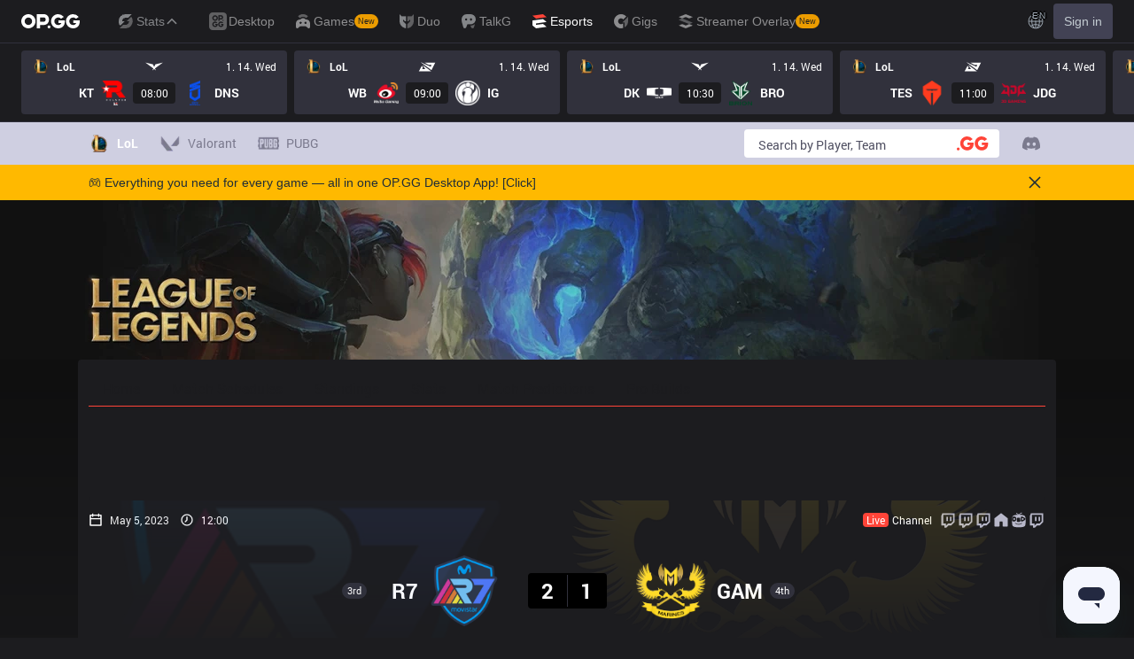

--- FILE ---
content_type: text/html; charset=utf-8
request_url: https://www.google.com/recaptcha/api2/aframe
body_size: 265
content:
<!DOCTYPE HTML><html><head><meta http-equiv="content-type" content="text/html; charset=UTF-8"></head><body><script nonce="x3m0fipqIxdpUE_KauO7tw">/** Anti-fraud and anti-abuse applications only. See google.com/recaptcha */ try{var clients={'sodar':'https://pagead2.googlesyndication.com/pagead/sodar?'};window.addEventListener("message",function(a){try{if(a.source===window.parent){var b=JSON.parse(a.data);var c=clients[b['id']];if(c){var d=document.createElement('img');d.src=c+b['params']+'&rc='+(localStorage.getItem("rc::a")?sessionStorage.getItem("rc::b"):"");window.document.body.appendChild(d);sessionStorage.setItem("rc::e",parseInt(sessionStorage.getItem("rc::e")||0)+1);localStorage.setItem("rc::h",'1768368034170');}}}catch(b){}});window.parent.postMessage("_grecaptcha_ready", "*");}catch(b){}</script></body></html>

--- FILE ---
content_type: text/css; charset=UTF-8
request_url: https://esports.op.gg/_next/static/css/ba39456abdd5fff1.css
body_size: 33569
content:
.opgg-kit-style{--opggkit-color-white:#fff;--opggkit-color-black:#1c1c1f;--opggkit-color-blue-100:#ecf2ff;--opggkit-color-blue-200:#d5e3ff;--opggkit-color-blue-300:#b3cdff;--opggkit-color-blue-400:#81acff;--opggkit-color-blue-500:#5383e8;--opggkit-color-blue-600:#4171d6;--opggkit-color-blue-700:#2f5ec0;--opggkit-color-blue-800:#2f436e;--opggkit-color-blue-900:#28344e;--opggkit-color-gray-100:#f5f7f9;--opggkit-color-gray-200:#ebeef1;--opggkit-color-gray-300:#dbe0e4;--opggkit-color-gray-400:#c3cbd1;--opggkit-color-gray-500:#9aa4af;--opggkit-color-gray-600:#758592;--opggkit-color-gray-700:#57646f;--opggkit-color-gray-800:#44515c;--opggkit-color-gray-850:#34414d;--opggkit-color-gray-900:#202d37;--opggkit-color-darkpurple-100:#cfcfe1;--opggkit-color-darkpurple-200:#b7b7c9;--opggkit-color-darkpurple-300:#9e9eb1;--opggkit-color-darkpurple-400:#7b7a8e;--opggkit-color-darkpurple-500:#676678;--opggkit-color-darkpurple-600:#515163;--opggkit-color-darkpurple-700:#424254;--opggkit-color-darkpurple-800:#31313c;--opggkit-color-darkpurple-850:#282830;--opggkit-color-darkpurple-900:#1c1c1f;--opggkit-color-yelow-100:#fff9db;--opggkit-color-yelow-200:#feec9c;--opggkit-color-yelow-300:#ffd424;--opggkit-color-yelow-400:#ffb900;--opggkit-color-yelow-500:#eb9c00;--opggkit-color-yelow-600:#e28400;--opggkit-color-yelow-700:#ac6306;--opggkit-color-yelow-800:#76480f;--opggkit-color-yelow-900:#4a340e}.opgg-kit-dark .opgg-kit-style{--opggkit-color-white:#1c1c1f;--opggkit-color-black:#fff;--opggkit-color-blue-100:#28344e;--opggkit-color-blue-200:#2f436e;--opggkit-color-blue-300:#2f5ec0;--opggkit-color-blue-400:#4171d6;--opggkit-color-blue-500:#5383e8;--opggkit-color-blue-600:#81acff;--opggkit-color-blue-700:#b3cdff;--opggkit-color-blue-800:#d5e3ff;--opggkit-color-blue-900:#ecf2ff;--opggkit-color-gray-100:#202d37;--opggkit-color-gray-200:#34414d;--opggkit-color-gray-300:#44515c;--opggkit-color-gray-400:#57646f;--opggkit-color-gray-500:#758592;--opggkit-color-gray-600:#9aa4af;--opggkit-color-gray-700:#c3cbd1;--opggkit-color-gray-800:#dbe0e4;--opggkit-color-gray-850:#ebeef1;--opggkit-color-gray-900:#f5f7f9;--opggkit-color-darkpurple-100:#1c1c1f;--opggkit-color-darkpurple-200:#282830;--opggkit-color-darkpurple-300:#31313c;--opggkit-color-darkpurple-400:#424254;--opggkit-color-darkpurple-500:#515163;--opggkit-color-darkpurple-600:#676678;--opggkit-color-darkpurple-700:#7b7a8e;--opggkit-color-darkpurple-800:#9e9eb1;--opggkit-color-darkpurple-850:#b7b7c9;--opggkit-color-darkpurple-900:#cfcfe1;--opggkit-color-yelow-100:#4a340e;--opggkit-color-yelow-200:#76480f;--opggkit-color-yelow-300:#ac6306;--opggkit-color-yelow-400:#e28400;--opggkit-color-yelow-500:#eb9c00;--opggkit-color-yelow-600:#ffb900;--opggkit-color-yelow-700:#ffd424;--opggkit-color-yelow-800:#feec9c;--opggkit-color-yelow-900:#fff9db}.opgg-kit-style *,.opgg-kit-style :after,.opgg-kit-style :before{box-sizing:border-box}html .opgg-kit-style{-webkit-text-size-adjust:100%;font-family:Roboto,sans-serif;line-height:1.15;-moz-tab-size:4;-o-tab-size:4;tab-size:4}html .opgg-kit-style body,html .opgg-kit-style button,html .opgg-kit-style div,html .opgg-kit-style p,html .opgg-kit-style small,html .opgg-kit-style span{font-family:Roboto,sans-serif;font-size:inherit}:lang(ko) .opgg-kit-style,:lang(ko-KR) .opgg-kit-style{font-family:Pretendard,sans-serif}body .opgg-kit-style{margin:0}.opgg-kit-style hr{color:inherit;height:0}.opgg-kit-style abbr[title]{-webkit-text-decoration:underline dotted;text-decoration:underline dotted}.opgg-kit-style b,.opgg-kit-style strong{font-weight:bolder}.opgg-kit-style code,.opgg-kit-style kbd,.opgg-kit-style pre,.opgg-kit-style samp{font-family:ui-monospace,SFMono-Regular,Consolas,Liberation Mono,Menlo,monospace;font-size:1em}.opgg-kit-style small{font-size:80%}.opgg-kit-style sub,.opgg-kit-style sup{font-size:75%;line-height:0;position:relative;vertical-align:baseline}.opgg-kit-style sub{bottom:-.25em}.opgg-kit-style sup{top:-.5em}.opgg-kit-style table{border-color:inherit;text-indent:0}.opgg-kit-style button,.opgg-kit-style input,.opgg-kit-style optgroup,.opgg-kit-style select,.opgg-kit-style textarea{font-family:inherit;font-size:100%;line-height:1.15;margin:0}.opgg-kit-style button,.opgg-kit-style select{text-transform:none}.opgg-kit-style [type=button],.opgg-kit-style [type=reset],.opgg-kit-style [type=submit],.opgg-kit-style button{-webkit-appearance:button}.opgg-kit-style ::-moz-focus-inner{border-style:none;padding:0}.opgg-kit-style :-moz-focusring{outline:1px dotted ButtonText}.opgg-kit-style :-moz-ui-invalid{box-shadow:none}.opgg-kit-style legend{padding:0}.opgg-kit-style progress{vertical-align:baseline}.opgg-kit-style ::-webkit-inner-spin-button,.opgg-kit-style ::-webkit-outer-spin-button{height:auto}.opgg-kit-style [type=search]{-webkit-appearance:textfield;outline-offset:-2px}.opgg-kit-style ::-webkit-search-decoration{-webkit-appearance:none}.opgg-kit-style ::-webkit-file-upload-button{-webkit-appearance:button;font:inherit}.opgg-kit-style summary{display:list-item}.opgg-kit-style img{max-width:unset}.opgg-kit-style{color:var(--opggkit-color-black)}.opgg-kit-style .Button-module_reset__cfW0B{background-color:transparent;border:none;color:inherit;cursor:pointer;padding:unset}.opgg-kit-style .Button-module_primary__C6Yja{background-color:#5383e8}.opgg-kit-style .Button-module_primary__C6Yja,.opgg-kit-style .Button-module_secondary__pP3kM{align-items:center;border:none;border-radius:4px;color:#fff;cursor:pointer;display:flex;font-size:14px;gap:4px;height:40px;justify-content:center;padding:6px 12px}.opgg-kit-style .Button-module_secondary__pP3kM{background-color:#424254}.opgg-kit-style .IconButton-module_icon-button__-5QEs{align-items:center;border:none;border-radius:6px;color:#9aa4af;cursor:pointer;display:flex;font-size:14px;gap:8px;height:40px;justify-content:center;padding:8px}.opgg-kit-style .IconButton-module_icon-button__-5QEs:hover{background-color:#424254;color:#fff}.opgg-kit-style .MobileIconButton-module_icon-button__C26zp{align-items:center;border:none;border-radius:6px;cursor:pointer;display:flex;font-size:14px;gap:8px;height:40px;justify-content:center;padding:8px}.opgg-kit-style .Dropdown-module_dropdown__yXPJT{position:relative}.opgg-kit-style .Dropdown-module_dropdown__yXPJT .Dropdown-module_menu__Ay3ET{position:absolute;z-index:10}.opgg-kit-style .Dropdown-module_dropdown__yXPJT .Dropdown-module_menu-right-top__d39Ja{bottom:0;left:100%}body[dir=rtl] .opgg-kit-style .Dropdown-module_dropdown__yXPJT .Dropdown-module_menu-right-top__d39Ja{left:auto;right:100%}.opgg-kit-style .Dropdown-module_dropdown__yXPJT .Dropdown-module_menu-right-bottom__oR-TM{left:100%;top:0}body[dir=rtl] .opgg-kit-style .Dropdown-module_dropdown__yXPJT .Dropdown-module_menu-right-bottom__oR-TM{left:auto;right:100%}.opgg-kit-style .Dropdown-module_dropdown__yXPJT .Dropdown-module_menu-left-bottom__TG-OM{right:100%;top:0}body[dir=rtl] .opgg-kit-style .Dropdown-module_dropdown__yXPJT .Dropdown-module_menu-left-bottom__TG-OM{left:100%;right:auto}.opgg-kit-style .Dropdown-module_dropdown__yXPJT .Dropdown-module_menu-left-top__wtTb-{bottom:0;right:100%}body[dir=rtl] .opgg-kit-style .Dropdown-module_dropdown__yXPJT .Dropdown-module_menu-left-top__wtTb-{left:100%;right:auto}.opgg-kit-style .Dropdown-module_dropdown__yXPJT .Dropdown-module_menu-bottom-right__lcdBR{left:0;margin-top:1px;top:100%}body[dir=rtl] .opgg-kit-style .Dropdown-module_dropdown__yXPJT .Dropdown-module_menu-bottom-right__lcdBR{left:auto;right:0}.opgg-kit-style .Dropdown-module_dropdown__yXPJT .Dropdown-module_menu-bottom-left__YUG9D{margin-top:1px;right:0;top:100%}body[dir=rtl] .opgg-kit-style .Dropdown-module_dropdown__yXPJT .Dropdown-module_menu-bottom-left__YUG9D{left:0;right:auto}.opgg-kit-style .Dropdown-module_dropdown__yXPJT .Dropdown-module_menu__Ay3ET.Dropdown-module_hide__XF23F{display:none}.opgg-kit-style .DrawerButton-module_drawer-button__ciXxu{align-items:center;background-color:transparent;border:none;border-radius:4px;color:var(--opggkit-color-gray-900);cursor:pointer;display:flex;font-size:14px;gap:4px;height:56px;justify-content:space-between;padding:8px;width:100%}.opgg-kit-style .DrawerButton-module_drawer-button__ciXxu:hover{background-color:#f5f7f9}.opgg-kit-dark .opgg-kit-style .DrawerButton-module_drawer-button__ciXxu:hover,.opgg-kit-style .opgg-kit-dark .DrawerButton-module_drawer-button__ciXxu:hover{background-color:#424254}.opgg-kit-style .Text-module_text__qmiLT{font-size:14px;line-height:20px}.opgg-kit-style .Text-module_text__qmiLT.Text-module_base__iFYgy{color:var(--opggkit-color-gray-500)}.opgg-kit-style .Text-module_text__qmiLT.Text-module_white-title__-b02X{color:#ebeef1;font-weight:700}.opgg-kit-style .Wrapper-module_wrapper__Weu-W{padding:16px}.opgg-kit-style .Wrapper-module_wrapper__Weu-W .Wrapper-module_title__dIsaP{color:#9aa4af;display:flex;font-size:14px;line-height:16px;padding:8px}.opgg-kit-style .Link-module_link__WAd0a{background-color:transparent;color:inherit;font-size:inherit;margin:0;padding:0;text-decoration:none}.opgg-kit-style .Tag-module_tag__gCp-5{align-items:center;border-radius:100px;display:inline-flex;font-size:9px;font-style:normal;justify-content:center;line-height:14px;opacity:1!important;padding:1px 4px;white-space:nowrap}.opgg-kit-style .Tag-module_tag__gCp-5.Tag-module_base__UREjN{background:#676678;color:#fff}.opgg-kit-style .Tag-module_tag__gCp-5.Tag-module_new__shGGC{background:#eb9c00;color:#1c1c1f}.opgg-kit-style .Tag-module_tag__gCp-5.Tag-module_beta__8VxSI{background:#00bba3;color:#1c1c1f}.opgg-kit-style .Tag-module_tag__gCp-5.Tag-module_soon__n3HdN{background:#676678;color:#fff}.opgg-kit-style .Tag-module_tag__gCp-5.Tag-module_preferred__6baGC{background:#5383e8;color:#fff}.opgg-kit-style .Drawer-module_drawer__9f-Pt{background-color:rgba(0,0,0,.5);bottom:0;left:0;opacity:0;overflow:hidden;position:fixed;right:0;top:0;z-index:10}.opgg-kit-style .Drawer-module_drawer__9f-Pt.Drawer-module_open__AvKiq{opacity:1;transform:translateX(0);transition:opacity .3s ease-in-out}.opgg-kit-style .Drawer-module_drawer__9f-Pt.Drawer-module_close__GknWS{opacity:0;transform:translateX(100%);transition:opacity .3s ease-in-out,transform 0s ease-in-out .3s}.opgg-kit-style .Drawer-module_container__yuadf{background-color:#fff;box-shadow:0 10px 15px -3px rgba(0,0,0,.1),0 4px 6px -2px rgba(0,0,0,.05);height:100%;max-width:312px;position:absolute;right:0;transform:translateX(100%);transition-duration:.5s;transition-property:all;transition-timing-function:cubic-bezier(.4,0,.2,1);width:100vw}body[dir=rtl] .opgg-kit-style .Drawer-module_container__yuadf{left:0;right:auto}.opgg-kit-style .Drawer-module_container__yuadf.Drawer-module_filled__WaPuI{max-width:100%}.opgg-kit-style .Drawer-module_container__yuadf.Drawer-module_open__AvKiq{transform:translateX(0)}.opgg-kit-style .Drawer-module_container__yuadf.Drawer-module_close__GknWS{transform:translateX(100%)}body[dir=rtl] .opgg-kit-style .Drawer-module_container__yuadf.Drawer-module_close__GknWS{transform:translateX(-100%)}.opgg-kit-style .Drawer-module_dimmed__312U-{height:100%;width:100vw}.opgg-kit-dark .opgg-kit-style .Drawer-module_container__yuadf,.opgg-kit-style .opgg-kit-dark .Drawer-module_container__yuadf{background-color:#31313c}.opgg-kit-style .LanguageMenu-module_responsive__IYx46{display:block}@media (max-width:768px){.opgg-kit-style .LanguageMenu-module_responsive__IYx46{display:none}}.opgg-kit-style .LanguageMenu-module_language-menu__Cje9F .LanguageMenu-module_inner__ld7LF{display:flex;flex-direction:column;height:100%;overflow-y:scroll;position:relative}.opgg-kit-style .LanguageMenu-module_language-menu__Cje9F .LanguageMenu-module_header__ZPvx4{display:flex;justify-content:flex-end;padding:28px 24px}.opgg-kit-style .LanguageMenu-module_language-menu__Cje9F .LanguageMenu-module_header__ZPvx4 .LanguageMenu-module_close-btn__G7iXp{padding:0}.opgg-kit-style .LanguageMenu-module_language-menu__Cje9F .LanguageMenu-module_content__R-QyN{padding:0 24px}.opgg-kit-style .LanguageMenu-module_language-menu__Cje9F .LanguageMenu-module_selected__RUBxj{background-color:#ebeef1}.opgg-kit-style .LanguageMenu-module_language-menu__Cje9F .LanguageMenu-module_selected__RUBxj:disabled{cursor:default}.opgg-kit-style .LanguageMenu-module_language-menu__Cje9F .LanguageMenu-module_btn-text__HKpio{display:flex;gap:4px;justify-content:space-between;position:relative}.opgg-kit-style .LanguageMenu-module_language-menu__Cje9F .LanguageMenu-module_btn-text__HKpio .LanguageMenu-module_preferred__wSSL0{padding:2px 6px}.opgg-kit-dark .opgg-kit-style .LanguageMenu-module_language-menu__Cje9F .LanguageMenu-module_selected__RUBxj,.opgg-kit-style .opgg-kit-dark .LanguageMenu-module_language-menu__Cje9F .LanguageMenu-module_selected__RUBxj{background-color:#282830}.opgg-kit-style .LanguageVote-module_responsive__JLcZU{display:block}@media (max-width:768px){.opgg-kit-style .LanguageVote-module_responsive__JLcZU{display:none}}.opgg-kit-style .LanguageVote-module_language-vote__TRbHm{position:relative}.opgg-kit-style .LanguageVote-module_language-vote__TRbHm .LanguageVote-module_wrapper__20dsd{background:#fff;border-radius:6px;box-shadow:0 0 5px 0 rgba(0,0,0,.2);color:#1c1c1f;font-size:12px;line-height:1.35;margin-left:-204px;margin-top:24px;position:absolute;width:200px;z-index:10}.opgg-kit-style .LanguageVote-module_language-vote__TRbHm .LanguageVote-module_wrapper__20dsd .LanguageVote-module_arrow__JW9Uv{fill:#fff;margin-left:174px;position:absolute;top:-6px}.opgg-kit-style .LanguageVote-module_language-vote__TRbHm .LanguageVote-module_wrapper__20dsd .LanguageVote-module_content__sqFxq{display:flex;flex-direction:column;gap:8px;padding:12px}.opgg-kit-style .LanguageVote-module_language-vote__TRbHm .LanguageVote-module_wrapper__20dsd .LanguageVote-module_content__sqFxq .LanguageVote-module_icon__t9VH1,.opgg-kit-style .LanguageVote-module_language-vote__TRbHm .LanguageVote-module_wrapper__20dsd .LanguageVote-module_content__sqFxq .LanguageVote-module_message__NFq7h{text-align:center}.opgg-kit-style .LanguageVote-module_language-vote__TRbHm .LanguageVote-module_wrapper__20dsd .LanguageVote-module_content__sqFxq .LanguageVote-module_close__y8NVK{bottom:2px;cursor:pointer;font-size:0;line-height:1;position:absolute;right:2px}.opgg-kit-style .LanguageVote-module_language-vote__TRbHm .LanguageVote-module_wrapper__20dsd .LanguageVote-module_content__sqFxq .LanguageVote-module_close__y8NVK:hover{color:#4171d6}.opgg-kit-style .LanguageVote-module_language-vote__TRbHm .LanguageVote-module_wrapper__20dsd .LanguageVote-module_content__sqFxq .LanguageVote-module_buttons__u6JTE{display:flex;flex-direction:row;gap:12px;justify-content:center}.opgg-kit-style .LanguageVote-module_language-vote__TRbHm .LanguageVote-module_wrapper__20dsd .LanguageVote-module_content__sqFxq .LanguageVote-module_buttons__u6JTE .LanguageVote-module_vote-button__mQQQb{font-size:0;line-height:1;margin:-4px 0;padding:5px}.opgg-kit-style .LanguageVote-module_language-vote__TRbHm .LanguageVote-module_wrapper__20dsd .LanguageVote-module_content__sqFxq .LanguageVote-module_buttons__u6JTE .LanguageVote-module_vote-button__mQQQb:hover{background:#ecf2ff;border-radius:5px}.opgg-kit-style .LanguageVote-module_language-vote__TRbHm .LanguageVote-module_wrapper__20dsd .LanguageVote-module_content__sqFxq .LanguageVote-module_buttons__u6JTE .LanguageVote-module_thankyou-button__VXwp1{background:#ecf2ff;border-radius:5px;color:#4171d6;font-weight:700;height:auto;padding:4px 8px}.opgg-kit-style .LanguageVote-module_language-vote__TRbHm .LanguageVote-module_wrapper__20dsd .LanguageVote-module_content__sqFxq .LanguageVote-module_buttons__u6JTE .LanguageVote-module_thankyou-button__VXwp1:hover{background:#d5e3ff}.opgg-kit-style .User-module_user__-u1JW{color:inherit;display:inline-flex;flex-direction:column;gap:10px}.opgg-kit-style .User-module_user__-u1JW .User-module_badge__Mbte6{align-items:stretch;background-color:#ebeef1;border-radius:4px;color:#57646f;display:inline-flex;overflow:hidden}.opgg-kit-style .User-module_user__-u1JW .User-module_badge__Mbte6 .User-module_icon__jFd9S{align-items:center;background:linear-gradient(270deg,#4c8cff -.03%,#36d2f4 100.1%);color:#fff;display:flex;font-weight:700;justify-content:center;padding:4px}.opgg-kit-style .User-module_user__-u1JW .User-module_badge__Mbte6 .User-module_text__N-bSR{align-items:center;display:flex;font-size:13px;justify-content:center;line-height:18px;padding:2px 6px}.opgg-kit-style .User-module_user__-u1JW .User-module_username__nqo4c{font-size:20px;font-weight:700}.opgg-kit-dark .opgg-kit-style .User-module_user__-u1JW .User-module_badge__Mbte6,.opgg-kit-style .opgg-kit-dark .User-module_user__-u1JW .User-module_badge__Mbte6{background-color:#424254;color:#fff}.opgg-kit-style .NavMenu-module_responsive__ihUew{display:block}@media (max-width:768px){.opgg-kit-style .NavMenu-module_responsive__ihUew{display:none}}.opgg-kit-style .NavMenu-module_nav-menu__OxRh- .NavMenu-module_inner__LpnHY{display:flex;flex-direction:column;height:100%;overflow-y:scroll;position:relative}.opgg-kit-style .NavMenu-module_nav-menu__OxRh- .NavMenu-module_header__e3bPx{display:flex;justify-content:flex-end;padding:28px 24px}.opgg-kit-style .NavMenu-module_nav-menu__OxRh- .NavMenu-module_content__X2qcC{padding:0 24px}.opgg-kit-style .NavMenu-module_nav-menu__OxRh- .NavMenu-module_content__X2qcC .NavMenu-module_user__Q-3bT{padding:0 8px 16px}.opgg-kit-style .NavMenu-module_nav-menu__OxRh- .NavMenu-module_content__X2qcC .NavMenu-module_btn__El5ox{font-weight:700}.opgg-kit-style .NavMenu-module_nav-menu__OxRh- .NavMenu-module_hr__WpSRo{border:none;border-top:1px solid #ebeef1;margin:0;width:100%}.opgg-kit-dark .opgg-kit-style .NavMenu-module_nav-menu__OxRh- .NavMenu-module_hr__WpSRo,.opgg-kit-style .opgg-kit-dark .NavMenu-module_nav-menu__OxRh- .NavMenu-module_hr__WpSRo{border-top:1px solid #424254}.opgg-kit-style .GNBLink-module_gnb-link__bkjPT{align-items:center;color:#fff;cursor:pointer;display:flex;flex:0 0 auto;font-size:14px;gap:8px;height:48px;line-height:14px;padding:4px 12px 4px 8px}.opgg-kit-style .GNBLink-module_gnb-link__bkjPT .GNBLink-module_hover-icon__QkAg9{display:none}.opgg-kit-style .GNBLink-module_gnb-link__bkjPT .GNBLink-module_hover-icon__QkAg9,.opgg-kit-style .GNBLink-module_gnb-link__bkjPT .GNBLink-module_icon__QH4zn,.opgg-kit-style .GNBLink-module_gnb-link__bkjPT span{opacity:.5}.opgg-kit-style .GNBLink-module_gnb-link__bkjPT:hover .GNBLink-module_hover-icon__QkAg9,.opgg-kit-style .GNBLink-module_gnb-link__bkjPT:hover .GNBLink-module_icon__QH4zn,.opgg-kit-style .GNBLink-module_gnb-link__bkjPT:hover span{opacity:.8}.opgg-kit-style .GNBLink-module_gnb-link__bkjPT:hover .GNBLink-module_hover-icon__QkAg9{display:block}.opgg-kit-style .GNBLink-module_gnb-link__bkjPT:hover .GNBLink-module_icon__QH4zn{display:none}.opgg-kit-style .GNBLink-module_gnb-link__bkjPT.GNBLink-module_active__eevH5,.opgg-kit-style .GNBLink-module_gnb-link__bkjPT.GNBLink-module_active__eevH5 .GNBLink-module_hover-icon__QkAg9,.opgg-kit-style .GNBLink-module_gnb-link__bkjPT.GNBLink-module_active__eevH5 .GNBLink-module_icon__QH4zn,.opgg-kit-style .GNBLink-module_gnb-link__bkjPT.GNBLink-module_active__eevH5 span{opacity:1}.opgg-kit-style .GNBLink-module_gnb-link__bkjPT.GNBLink-module_active__eevH5 .GNBLink-module_hover-icon__QkAg9{display:block}.opgg-kit-style .GNBLink-module_gnb-link__bkjPT.GNBLink-module_active__eevH5 .GNBLink-module_icon__QH4zn{display:none}.opgg-kit-style .Paper-module_paper__FfKpp{background-color:#31313c;border:1px solid #676678;border-radius:4px;color:#ebeef1}.opgg-kit-style .ImgIconLink-module_img-icon-link__P-35o .ImgIconLink-module_text__NFA-i{text-align:center;word-break:keep-all}.opgg-kit-style .ImgIconLink-module_img-icon-link__P-35o .ImgIconLink-module_img-wrapper__XXtVE{position:relative}.opgg-kit-style .ImgIconLink-module_img-icon-link__P-35o .ImgIconLink-module_img-wrapper__XXtVE.ImgIconLink-module_updated__plyQy:before{background-color:var(--opggkit-color-yelow-500);border-radius:100%;content:"";display:block;height:8px;position:absolute;right:0;top:0;width:8px}.opgg-kit-style .ImgIconLink-module_img-icon-link__P-35o .ImgIconLink-module_img-wrapper__XXtVE .ImgIconLink-module_tag__RQJzO{position:absolute;right:-4px;top:-4px}.opgg-kit-style .ImgIconLink-module_img-icon-link__P-35o.ImgIconLink-module_drawer__a47bk{align-items:center;color:var(--opggkit-color-gray-800);display:inline-flex;font-size:12px;gap:6px}.opgg-kit-style .ImgIconLink-module_img-icon-link__P-35o.ImgIconLink-module_drawer__a47bk .ImgIconLink-module_img__WOvv8{height:32px;width:32px}.opgg-kit-style .ImgIconLink-module_img-icon-link__P-35o.ImgIconLink-module_big__Y-zI8{align-items:center;color:var(--opggkit-color-gray-800);display:inline-flex;flex-direction:column;font-size:12px;gap:8px;padding:4px 8px;width:80px}.opgg-kit-style .ImgIconLink-module_img-icon-link__P-35o.ImgIconLink-module_big__Y-zI8 .ImgIconLink-module_img__WOvv8{border:1px solid #ebeef1;border-radius:12px;height:48px;width:48px}.opgg-kit-style .ImgIconLink-module_img-icon-link__P-35o.ImgIconLink-module_drawer-lg__7U4qP{align-items:center;color:var(--opggkit-color-gray-800);display:inline-flex;font-size:14px;gap:6px;padding:8px 4px 8px 0}.opgg-kit-style .ImgIconLink-module_img-icon-link__P-35o.ImgIconLink-module_drawer-lg__7U4qP .ImgIconLink-module_img__WOvv8{border:1px solid #ebeef1;border-radius:6px;height:32px;width:32px}.opgg-kit-style .ImgIconLink-module_img-icon-link__P-35o.ImgIconLink-module_drawer-lg__7U4qP .ImgIconLink-module_text__NFA-i{overflow:hidden;text-overflow:ellipsis;white-space:nowrap}.opgg-kit-dark .opgg-kit-style .ImgIconLink-module_img-icon-link__P-35o.ImgIconLink-module_big__Y-zI8 .ImgIconLink-module_img__WOvv8,.opgg-kit-dark .opgg-kit-style .ImgIconLink-module_img-icon-link__P-35o.ImgIconLink-module_drawer-lg__7U4qP .ImgIconLink-module_img__WOvv8,.opgg-kit-style .opgg-kit-dark .ImgIconLink-module_img-icon-link__P-35o.ImgIconLink-module_big__Y-zI8 .ImgIconLink-module_img__WOvv8,.opgg-kit-style .opgg-kit-dark .ImgIconLink-module_img-icon-link__P-35o.ImgIconLink-module_drawer-lg__7U4qP .ImgIconLink-module_img__WOvv8{background-color:#424254;border:none}.opgg-kit-style .MenuDropdown-module_menu-dropdown__MHKhV{display:flex;flex:0 0 auto}.opgg-kit-style .MenuDropdown-module_menu-dropdown__MHKhV .MenuDropdown-module_button-wrapper__e6Edw{align-items:center;display:inline-flex;font-size:14px;gap:8px;padding:4px 8px;position:relative;white-space:nowrap}.opgg-kit-style .MenuDropdown-module_menu-dropdown__MHKhV .MenuDropdown-module_button-wrapper__e6Edw .MenuDropdown-module_updated__x-7v4{background-color:var(--opggkit-color-yelow-700);border-radius:100%;height:6px;position:absolute;right:25px;top:8px;width:6px}.opgg-kit-style .MenuDropdown-module_menu-dropdown__MHKhV .MenuDropdown-module_button-wrapper__e6Edw .MenuDropdown-module_button__-mdNw{align-items:center;color:#ebeef1;display:inline-flex;gap:4px;height:40px;padding:4px 8px}.opgg-kit-style .MenuDropdown-module_menu-dropdown__MHKhV .MenuDropdown-module_button-wrapper__e6Edw .MenuDropdown-module_button__-mdNw .MenuDropdown-module_chevron__dZHwO{rotate:180deg}.opgg-kit-style .MenuDropdown-module_menu-dropdown__MHKhV .MenuDropdown-module_button-wrapper__e6Edw .MenuDropdown-module_button__-mdNw .MenuDropdown-module_chevron__dZHwO.MenuDropdown-module_chevron-reverse__PcJwt{rotate:0deg}.opgg-kit-style .MenuDropdown-module_menu-dropdown__MHKhV .MenuDropdown-module_button-wrapper__e6Edw .MenuDropdown-module_button__-mdNw.MenuDropdown-module_active__XHZcf{background-color:#31313c;border-radius:6px}.opgg-kit-style .MenuDropdown-module_menu-dropdown__MHKhV .MenuDropdown-module_button-wrapper__e6Edw .MenuDropdown-module_button__-mdNw.MenuDropdown-module_active__XHZcf .MenuDropdown-module_chevron__dZHwO{color:#ebeef1;opacity:.5;rotate:180deg}.opgg-kit-style .MenuDropdown-module_menu-dropdown__MHKhV .MenuDropdown-module_button-wrapper__e6Edw .MenuDropdown-module_button__-mdNw.MenuDropdown-module_active__XHZcf .MenuDropdown-module_chevron__dZHwO.MenuDropdown-module_chevron-reverse__PcJwt{rotate:0deg}.opgg-kit-style .MenuDropdown-module_menu-dropdown__MHKhV .MenuDropdown-module_button-wrapper__e6Edw .MenuDropdown-module_button__-mdNw.MenuDropdown-module_active__XHZcf:hover .MenuDropdown-module_chevron__dZHwO{opacity:.8}.opgg-kit-style .MenuDropdown-module_menu-dropdown__MHKhV .MenuDropdown-module_button-wrapper__e6Edw .MenuDropdown-module_button__-mdNw.MenuDropdown-module_not-active__se3pz{opacity:.5}.opgg-kit-style .MenuDropdown-module_menu-dropdown__MHKhV .MenuDropdown-module_button-wrapper__e6Edw .MenuDropdown-module_button__-mdNw.MenuDropdown-module_not-active__se3pz .MenuDropdown-module_hover-icon__AnsS9{display:none}.opgg-kit-style .MenuDropdown-module_menu-dropdown__MHKhV .MenuDropdown-module_button-wrapper__e6Edw .MenuDropdown-module_button__-mdNw.MenuDropdown-module_not-active__se3pz:hover{opacity:.8}.opgg-kit-style .MenuDropdown-module_menu-dropdown__MHKhV .MenuDropdown-module_button-wrapper__e6Edw .MenuDropdown-module_button__-mdNw.MenuDropdown-module_not-active__se3pz:hover .MenuDropdown-module_hover-icon__AnsS9{display:block}.opgg-kit-style .MenuDropdown-module_menu-dropdown__MHKhV .MenuDropdown-module_button-wrapper__e6Edw .MenuDropdown-module_button__-mdNw.MenuDropdown-module_not-active__se3pz:hover .MenuDropdown-module_icon__DHDRt{display:none}.opgg-kit-style .MenuDropdown-module_menu-dropdown__MHKhV .MenuDropdown-module_content__2fkZj{box-sizing:border-box;display:flex;flex-direction:column;margin-bottom:8px;margin-top:4px;width:376px}.opgg-kit-style .MenuDropdown-module_menu-dropdown__MHKhV .MenuDropdown-module_content__2fkZj .MenuDropdown-module_full-wrapper__JY3jL,.opgg-kit-style .MenuDropdown-module_menu-dropdown__MHKhV .MenuDropdown-module_content__2fkZj .MenuDropdown-module_half-wrapper__xBfm0{padding:0 8px}.opgg-kit-style .MenuDropdown-module_menu-dropdown__MHKhV .MenuDropdown-module_content__2fkZj .MenuDropdown-module_big-wrapper__QTXG-{display:flex;flex-wrap:wrap;padding:0 8px}.opgg-kit-style .MenuDropdown-module_menu-dropdown__MHKhV .MenuDropdown-module_content__2fkZj .MenuDropdown-module_half-link__UO8MM{color:#fff;width:50%}.opgg-kit-style .MenuDropdown-module_menu-dropdown__MHKhV .MenuDropdown-module_content__2fkZj .MenuDropdown-module_full-link__YMlbR{color:#fff;width:100%}.opgg-kit-style .MenuDropdown-module_menu-dropdown__MHKhV .MenuDropdown-module_content__2fkZj .MenuDropdown-module_big-link__i-tXn{color:#fff;flex-basis:25%}.opgg-kit-style .MenuDropdown-module_menu-dropdown__MHKhV .MenuDropdown-module_content__2fkZj .MenuDropdown-module_title__2RYcq{color:#fff;font-size:12px;font-weight:700;line-height:16px;padding:8px}.opgg-kit-style .MenuDropdown-module_menu-dropdown__MHKhV .MenuDropdown-module_hr__k7r1J{border:none;border-top:1px solid #ebeef1;margin:0;opacity:.2;width:100%}.opgg-kit-style .Thumbnail-module_thumbnail__Zd0ro{background-color:#44515c;border-radius:6px;height:140px;width:248px}.opgg-kit-style .ServiceDropdown-module_service-dropdown__H1a5S{display:flex;flex:0 0 auto}.opgg-kit-style .ServiceDropdown-module_service-dropdown__H1a5S .ServiceDropdown-module_button-wrapper__bJEuj{align-items:center;display:inline-flex;font-size:14px;gap:8px;padding:4px 8px;position:relative;white-space:nowrap}.opgg-kit-style .ServiceDropdown-module_service-dropdown__H1a5S .ServiceDropdown-module_button-wrapper__bJEuj .ServiceDropdown-module_button__-5SsX{align-items:center;color:#ebeef1;display:inline-flex;gap:4px;height:40px;padding:4px 8px}.opgg-kit-style .ServiceDropdown-module_service-dropdown__H1a5S .ServiceDropdown-module_button-wrapper__bJEuj .ServiceDropdown-module_button__-5SsX .ServiceDropdown-module_chevron__WfTke{rotate:180deg}.opgg-kit-style .ServiceDropdown-module_service-dropdown__H1a5S .ServiceDropdown-module_button-wrapper__bJEuj .ServiceDropdown-module_button__-5SsX .ServiceDropdown-module_chevron__WfTke.ServiceDropdown-module_chevron-reverse__FxKVS{rotate:0deg}.opgg-kit-style .ServiceDropdown-module_service-dropdown__H1a5S .ServiceDropdown-module_button-wrapper__bJEuj .ServiceDropdown-module_button__-5SsX.ServiceDropdown-module_active__OLThb{background-color:#424254;border-radius:6px}.opgg-kit-style .ServiceDropdown-module_service-dropdown__H1a5S .ServiceDropdown-module_button-wrapper__bJEuj .ServiceDropdown-module_button__-5SsX.ServiceDropdown-module_active__OLThb .ServiceDropdown-module_chevron__WfTke{color:#ebeef1;opacity:.5;rotate:180deg}.opgg-kit-style .ServiceDropdown-module_service-dropdown__H1a5S .ServiceDropdown-module_button-wrapper__bJEuj .ServiceDropdown-module_button__-5SsX.ServiceDropdown-module_active__OLThb .ServiceDropdown-module_chevron__WfTke.ServiceDropdown-module_chevron-reverse__FxKVS{rotate:0deg}.opgg-kit-style .ServiceDropdown-module_service-dropdown__H1a5S .ServiceDropdown-module_button-wrapper__bJEuj .ServiceDropdown-module_button__-5SsX.ServiceDropdown-module_active__OLThb:hover .ServiceDropdown-module_chevron__WfTke{opacity:.8}.opgg-kit-style .ServiceDropdown-module_service-dropdown__H1a5S .ServiceDropdown-module_button-wrapper__bJEuj .ServiceDropdown-module_button__-5SsX.ServiceDropdown-module_not-active__lGEfP{opacity:.5}.opgg-kit-style .ServiceDropdown-module_service-dropdown__H1a5S .ServiceDropdown-module_button-wrapper__bJEuj .ServiceDropdown-module_button__-5SsX.ServiceDropdown-module_not-active__lGEfP .ServiceDropdown-module_hover-icon__8OmId{display:none}.opgg-kit-style .ServiceDropdown-module_service-dropdown__H1a5S .ServiceDropdown-module_button-wrapper__bJEuj .ServiceDropdown-module_button__-5SsX.ServiceDropdown-module_not-active__lGEfP:hover{opacity:.8}.opgg-kit-style .ServiceDropdown-module_service-dropdown__H1a5S .ServiceDropdown-module_button-wrapper__bJEuj .ServiceDropdown-module_button__-5SsX.ServiceDropdown-module_not-active__lGEfP:hover .ServiceDropdown-module_hover-icon__8OmId{display:block}.opgg-kit-style .ServiceDropdown-module_service-dropdown__H1a5S .ServiceDropdown-module_button-wrapper__bJEuj .ServiceDropdown-module_button__-5SsX.ServiceDropdown-module_not-active__lGEfP:hover .ServiceDropdown-module_icon__jwlXl{display:none}.opgg-kit-style .ServiceDropdown-module_service-dropdown__H1a5S .ServiceDropdown-module_content__04cSR{box-sizing:border-box;display:flex;gap:40px;min-height:210px;padding:16px 24px 16px 16px}.opgg-kit-style .ServiceDropdown-module_service-dropdown__H1a5S .ServiceDropdown-module_content__04cSR .ServiceDropdown-module_list__6FBbK{display:flex;flex:1;flex-direction:column;min-width:180px}.opgg-kit-style .ServiceDropdown-module_service-dropdown__H1a5S .ServiceDropdown-module_content__04cSR .ServiceDropdown-module_list__6FBbK .ServiceDropdown-module_link__k-dBV{align-items:center;border-radius:4px;display:inline-flex;font-size:14px;gap:6px;justify-content:flex-start;padding:6px 4px}.opgg-kit-style .ServiceDropdown-module_service-dropdown__H1a5S .ServiceDropdown-module_content__04cSR .ServiceDropdown-module_list__6FBbK .ServiceDropdown-module_link__k-dBV:hover{background-color:#424254}.opgg-kit-style .ServiceDropdown-module_service-dropdown__H1a5S .ServiceDropdown-module_content__04cSR .ServiceDropdown-module_list__6FBbK .ServiceDropdown-module_link__k-dBV .ServiceDropdown-module_title__uYXbi{position:relative;white-space:nowrap}.opgg-kit-style .ServiceDropdown-module_service-dropdown__H1a5S .ServiceDropdown-module_content__04cSR .ServiceDropdown-module_list__6FBbK .ServiceDropdown-module_link__k-dBV .ServiceDropdown-module_title__uYXbi.ServiceDropdown-module_updated__yrFK6:after{background-color:var(--opggkit-color-yelow-500);border-radius:100%;content:"";display:block;height:4px;position:absolute;right:-6px;top:-2px;width:4px}.opgg-kit-style .ServiceDropdown-module_service-dropdown__H1a5S .ServiceDropdown-module_content__04cSR .ServiceDropdown-module_list__6FBbK .ServiceDropdown-module_link__k-dBV .ServiceDropdown-module_title__uYXbi .ServiceDropdown-module_tag__c-lCU{margin-top:2px;vertical-align:top}.opgg-kit-style .ServiceDropdown-module_service-dropdown__H1a5S .ServiceDropdown-module_content__04cSR .ServiceDropdown-module_thumbnail__iEn0z{display:flex;flex:1;flex-direction:column;gap:12px}.opgg-kit-style .ServiceDropdown-module_service-dropdown__H1a5S .ServiceDropdown-module_content__04cSR .ServiceDropdown-module_thumbnail__iEn0z .ServiceDropdown-module_alt-thumbnail__V3MJE{align-items:center;background-color:#44515c;border-radius:6px;display:flex;height:140px;justify-content:center;width:248px}.opgg-kit-style .ServiceDropdown-module_service-dropdown__H1a5S .ServiceDropdown-module_content__04cSR .ServiceDropdown-module_thumbnail__iEn0z .ServiceDropdown-module_alt-thumbnail__V3MJE path{fill:#758592}.opgg-kit-style .ServiceDropdown-module_service-dropdown__H1a5S .ServiceDropdown-module_content__04cSR .ServiceDropdown-module_thumbnail__iEn0z .ServiceDropdown-module_meta__65Q1V{color:#ebeef1;display:flex;gap:4px}.opgg-kit-style .ServiceDropdown-module_service-dropdown__H1a5S .ServiceDropdown-module_content__04cSR .ServiceDropdown-module_thumbnail__iEn0z .ServiceDropdown-module_meta__65Q1V .ServiceDropdown-module_icon__jwlXl{background-color:#676678;border-radius:100%;display:inline-block;font-size:0;padding:4px}.opgg-kit-style .ServiceDropdown-module_service-dropdown__H1a5S .ServiceDropdown-module_content__04cSR .ServiceDropdown-module_thumbnail__iEn0z .ServiceDropdown-module_meta__65Q1V .ServiceDropdown-module_desc__gZmvV{font-size:12px;line-height:16px}.opgg-kit-style .ServiceMenu-module_game-stats__19onu{margin-right:8px}.opgg-kit-style .ServiceMenu-module_service-menu__cUv5k{align-items:flex-start;display:flex;flex:1 1 auto;gap:8px;overflow:hidden;text-overflow:ellipsis;white-space:nowrap}.opgg-kit-style .ServiceMenu-module_service-menu__cUv5k .ServiceMenu-module_updated__9eiOC{position:relative}.opgg-kit-style .ServiceMenu-module_service-menu__cUv5k .ServiceMenu-module_updated__9eiOC:after{background-color:var(--opggkit-color-yelow-500);border-radius:100%;content:"";display:block;height:4px;position:absolute;right:-6px;top:-2px;width:4px}.opgg-kit-style .ServiceMenu-module_dots__2gQCa{align-items:center;display:none;gap:16px;padding:0 24px}.opgg-kit-style .ServiceMenu-module_dots__2gQCa.ServiceMenu-module_show__h93wa{display:flex}.opgg-kit-style .DesktopGNB-module_desktop-gnb__939BZ{background-color:#1c1c1f;color:#fff;display:flex;height:48px;justify-content:space-between;width:100%}.opgg-kit-style .DesktopGNB-module_desktop-gnb__939BZ .DesktopGNB-module_logo__Jc5jC{align-items:center;display:flex;padding:0 24px}.opgg-kit-style .DesktopGNB-module_desktop-gnb__939BZ .DesktopGNB-module_sub-content__9qe3X{align-items:center;display:flex;flex:0 0 auto;gap:16px;padding-right:24px}.opgg-kit-style .DesktopGNB-module_desktop-gnb__939BZ .DesktopGNB-module_sub-content__9qe3X .DesktopGNB-module_icon-list__-ktS1{align-items:center;display:flex;gap:4px}.opgg-kit-style .DesktopGNB-module_desktop-gnb__939BZ .DesktopGNB-module_sub-content__9qe3X .DesktopGNB-module_icon-list__-ktS1 .DesktopGNB-module_lang-btn__G8IO4{position:relative}.opgg-kit-style .DesktopGNB-module_desktop-gnb__939BZ .DesktopGNB-module_sub-content__9qe3X .DesktopGNB-module_icon-list__-ktS1 .DesktopGNB-module_lang-btn__G8IO4 .DesktopGNB-module_current-lang-code__iQRDg{font-size:10px;letter-spacing:.1em;position:absolute;right:8px;text-shadow:-2px 0 #000,0 2px #000,2px 0 #000,0 -2px #000;top:8px}.opgg-kit-style .DesktopGNB-module_desktop-gnb__939BZ .DesktopGNB-module_sub-content__9qe3X .DesktopGNB-module_user-btn__7gIqU{color:#c3cbd1}.opgg-kit-style .DesktopGNB-module_desktop-gnb__939BZ .DesktopGNB-module_sub-content__9qe3X .DesktopGNB-module_user-btn__7gIqU .DesktopGNB-module_user__ATIMS{padding:0}.opgg-kit-style .DesktopGNB-module_desktop-gnb__939BZ .DesktopGNB-module_sub-content__9qe3X .DesktopGNB-module_user-btn__7gIqU.DesktopGNB-module_premium__feIWd{background:linear-gradient(132deg,rgba(235,238,241,.2) .02%,rgba(183,209,255,.2) 48.87%,rgba(145,235,255,.2) 100.02%)}.opgg-kit-style .DesktopGNB-module_desktop-gnb__939BZ .DesktopGNB-module_sub-content__9qe3X .DesktopGNB-module_user-btn__7gIqU.DesktopGNB-module_premium__feIWd .DesktopGNB-module_text__VyuOk{-webkit-text-fill-color:transparent;background:linear-gradient(132deg,#ebeef1 .02%,#b7d1ff 48.87%,#91ebff 100.02%);-webkit-background-clip:text;background-clip:text;color:transparent}.opgg-kit-style .CurrentServiceIcon-module_current-service-icon__QOxt-{align-items:center;display:flex}.opgg-kit-style .CurrentServiceIcon-module_current-service-icon__QOxt- .CurrentServiceIcon-module_inner__dNGHH{align-items:center;display:flex;font-size:14px;gap:8px}.opgg-kit-style .MobileServiceMenu-module_responsive__-oxi-{display:none}@media (max-width:768px){.opgg-kit-style .MobileServiceMenu-module_responsive__-oxi-{display:block}}.opgg-kit-style .MobileServiceMenu-module_mobile-service-menu__yefqS .MobileServiceMenu-module_inner__07Sud{display:flex;flex-direction:column;height:100%;overflow-y:scroll;position:relative}.opgg-kit-style .MobileServiceMenu-module_mobile-service-menu__yefqS .MobileServiceMenu-module_header__OaiNn{align-items:center;display:flex;justify-content:space-between;min-height:60px;padding:8px 16px}.opgg-kit-style .MobileServiceMenu-module_mobile-service-menu__yefqS .MobileServiceMenu-module_header__OaiNn .MobileServiceMenu-module_close-btn-wrapper__H0PvA{display:flex;height:60px}.opgg-kit-style .MobileServiceMenu-module_mobile-service-menu__yefqS .MobileServiceMenu-module_header__OaiNn .MobileServiceMenu-module_close-btn__wIrVR{font-size:0}.opgg-kit-style .MobileServiceMenu-module_mobile-service-menu__yefqS .MobileServiceMenu-module_header__OaiNn .MobileServiceMenu-module_close-btn__wIrVR path{stroke:#9aa4af}.opgg-kit-style .MobileServiceMenu-module_mobile-service-menu__yefqS .MobileServiceMenu-module_content__A3Yt-{padding:12px 24px}.opgg-kit-style .MobileServiceMenu-module_mobile-service-menu__yefqS .MobileServiceMenu-module_content__A3Yt- .MobileServiceMenu-module_full-wrapper__anoYR,.opgg-kit-style .MobileServiceMenu-module_mobile-service-menu__yefqS .MobileServiceMenu-module_content__A3Yt- .MobileServiceMenu-module_half-wrapper__8evwH{padding:0 8px}.opgg-kit-style .MobileServiceMenu-module_mobile-service-menu__yefqS .MobileServiceMenu-module_content__A3Yt- .MobileServiceMenu-module_big-wrapper__gHaG-{padding:0 0 8px;text-align:left}body[dir=rtl] .opgg-kit-style .MobileServiceMenu-module_mobile-service-menu__yefqS .MobileServiceMenu-module_content__A3Yt- .MobileServiceMenu-module_big-wrapper__gHaG-{text-align:right}@media (max-width:430px){.opgg-kit-style .MobileServiceMenu-module_mobile-service-menu__yefqS .MobileServiceMenu-module_content__A3Yt- .MobileServiceMenu-module_big-wrapper__gHaG-{display:flex;flex-wrap:wrap}}.opgg-kit-style .MobileServiceMenu-module_mobile-service-menu__yefqS .MobileServiceMenu-module_content__A3Yt- .MobileServiceMenu-module_half-link__gNWE3{width:50%}.opgg-kit-style .MobileServiceMenu-module_mobile-service-menu__yefqS .MobileServiceMenu-module_content__A3Yt- .MobileServiceMenu-module_full-link__MRaWl{width:100%}@media (max-width:430px){.opgg-kit-style .MobileServiceMenu-module_mobile-service-menu__yefqS .MobileServiceMenu-module_content__A3Yt- .MobileServiceMenu-module_big-link__R5-uq{flex-basis:25%}}.opgg-kit-style .MobileServiceMenu-module_mobile-service-menu__yefqS .MobileServiceMenu-module_content__A3Yt- .MobileServiceMenu-module_title__yWf0D{color:#202d37;font-size:12px;font-weight:700;line-height:16px;padding:8px}.opgg-kit-style .MobileServiceMenu-module_mobile-service-menu__yefqS .MobileServiceMenu-module_hr__KUVlY{border-color:var(--opggkit-color-darkpurple-100);margin:0;opacity:.2;width:100%}.opgg-kit-dark .opgg-kit-style .MobileServiceMenu-module_mobile-service-menu__yefqS .MobileServiceMenu-module_content__A3Yt- .MobileServiceMenu-module_title__yWf0D,.opgg-kit-style .opgg-kit-dark .MobileServiceMenu-module_mobile-service-menu__yefqS .MobileServiceMenu-module_content__A3Yt- .MobileServiceMenu-module_title__yWf0D{color:#fff}.opgg-kit-style .Switch-module_switch__9-NOR{display:inline-block;height:12px;margin:2px;position:relative;width:30px}.opgg-kit-style .Switch-module_switch__9-NOR input{height:0;opacity:0;width:0}.opgg-kit-style .Switch-module_switch__9-NOR input:checked+.Switch-module_slider__kTOgx{background-color:#d5e3ff}.opgg-kit-style .Switch-module_switch__9-NOR input:focus+.Switch-module_slider__kTOgx:before{box-shadow:0 2px 2px rgba(0,0,0,.3)}.opgg-kit-style .Switch-module_switch__9-NOR input:checked+.Switch-module_slider__kTOgx:before{background-color:#5383e8;transform:translateX(18px)}.opgg-kit-style .Switch-module_switch__9-NOR .Switch-module_slider__kTOgx{background-color:#dbe0e4;border-radius:12px;bottom:0;cursor:pointer;left:0;position:absolute;right:0;top:0;transition:.4s}.opgg-kit-style .Switch-module_switch__9-NOR .Switch-module_slider__kTOgx:before{background-color:#fff;border-radius:50%;bottom:-2px;box-shadow:0 1px 1px rgba(0,0,0,.3);content:"";height:16px;left:-2px;position:absolute;transition:.4s;width:16px}.opgg-kit-style .Switch-module_switch__9-NOR .Switch-module_slider__kTOgx:hover:before{box-shadow:0 2px 2px rgba(0,0,0,.3)}.opgg-kit-style .MobileLanguageMenu-module_responsive__q6QKJ{display:none}@media (max-width:768px){.opgg-kit-style .MobileLanguageMenu-module_responsive__q6QKJ{display:block}}.opgg-kit-style .MobileLanguageMenu-module_mobile-language-menu__Yp5VT .MobileLanguageMenu-module_inner__MqqwQ{display:flex;flex-direction:column;height:100%;overflow-y:scroll;position:relative}.opgg-kit-style .MobileLanguageMenu-module_mobile-language-menu__Yp5VT .MobileLanguageMenu-module_header__-h5-m{align-items:center;display:flex;justify-content:space-between;min-height:60px;padding:8px 16px}.opgg-kit-style .MobileLanguageMenu-module_mobile-language-menu__Yp5VT .MobileLanguageMenu-module_header__-h5-m .MobileLanguageMenu-module_close-btn-wrapper__oMaLt{display:flex}.opgg-kit-style .MobileLanguageMenu-module_mobile-language-menu__Yp5VT .MobileLanguageMenu-module_header__-h5-m .MobileLanguageMenu-module_prev-btn__bW4x-{align-items:center;display:flex;font-size:14px;gap:8px}.opgg-kit-style .MobileLanguageMenu-module_mobile-language-menu__Yp5VT .MobileLanguageMenu-module_content__J5O-c{padding:12px 24px}.opgg-kit-style .MobileLanguageMenu-module_mobile-language-menu__Yp5VT .MobileLanguageMenu-module_content__J5O-c .MobileLanguageMenu-module_selected__E115R{background-color:#ebeef1}.opgg-kit-style .MobileLanguageMenu-module_mobile-language-menu__Yp5VT .MobileLanguageMenu-module_content__J5O-c .MobileLanguageMenu-module_selected__E115R:disabled{cursor:default}.opgg-kit-style .MobileLanguageMenu-module_mobile-language-menu__Yp5VT .MobileLanguageMenu-module_btn-text__2qt8q{display:flex;gap:4px;justify-content:space-between;position:relative}.opgg-kit-style .MobileLanguageMenu-module_mobile-language-menu__Yp5VT .MobileLanguageMenu-module_btn-text__2qt8q .MobileLanguageMenu-module_preferred__omfz-{padding:2px 6px}.opgg-kit-dark .opgg-kit-style .MobileLanguageMenu-module_mobile-language-menu__Yp5VT .MobileLanguageMenu-module_selected__E115R,.opgg-kit-style .opgg-kit-dark .MobileLanguageMenu-module_mobile-language-menu__Yp5VT .MobileLanguageMenu-module_selected__E115R{background-color:#282830}.opgg-kit-style .MobileNavMenu-module_responsive__4kJX0{display:none}@media (max-width:768px){.opgg-kit-style .MobileNavMenu-module_responsive__4kJX0{display:block}}.opgg-kit-style .MobileNavMenu-module_mobile-nav-menu__-aSK3 .MobileNavMenu-module_inner__cf3U6{display:flex;flex-direction:column;height:100%;overflow-y:scroll;position:relative}.opgg-kit-style .MobileNavMenu-module_mobile-nav-menu__-aSK3 .MobileNavMenu-module_header__Icr2N{align-items:center;display:flex;justify-content:space-between;min-height:60px;padding:8px 16px}.opgg-kit-style .MobileNavMenu-module_mobile-nav-menu__-aSK3 .MobileNavMenu-module_header__Icr2N .MobileNavMenu-module_close-btn-wrapper__lVugX{display:flex}.opgg-kit-style .MobileNavMenu-module_mobile-nav-menu__-aSK3 .MobileNavMenu-module_header__Icr2N .MobileNavMenu-module_close-btn__dwksY{font-size:0}.opgg-kit-style .MobileNavMenu-module_mobile-nav-menu__-aSK3 .MobileNavMenu-module_content__nD7F9{padding:12px 16px}.opgg-kit-style .MobileNavMenu-module_mobile-nav-menu__-aSK3 .MobileNavMenu-module_content__nD7F9 .MobileNavMenu-module_with-icon__37LB3{align-items:center;display:flex;gap:8px}.opgg-kit-style .MobileNavMenu-module_mobile-nav-menu__-aSK3 .MobileNavMenu-module_content__nD7F9 .MobileNavMenu-module_fake-button__jJAGw{align-items:center;display:flex;font-size:14px;height:56px;justify-content:space-between;padding:8px}.opgg-kit-style .MobileNavMenu-module_mobile-nav-menu__-aSK3 .MobileNavMenu-module_content__nD7F9 .MobileNavMenu-module_user-btn__ijzeo{align-items:center;color:#676678;display:flex;font-size:20px;font-weight:700;gap:10px;line-height:20px;padding:8px}.opgg-kit-style .MobileNavMenu-module_mobile-nav-menu__-aSK3 .MobileNavMenu-module_content__nD7F9 .MobileNavMenu-module_user-btn__ijzeo span{color:#1c1c1f}.opgg-kit-style .MobileNavMenu-module_mobile-nav-menu__-aSK3 .MobileNavMenu-module_content__nD7F9 .MobileNavMenu-module_user__kipmY{padding:8px}.opgg-kit-style .MobileNavMenu-module_mobile-nav-menu__-aSK3 .MobileNavMenu-module_hr__fw7-s{border-color:var(--opggkit-color-darkpurple-100);margin:0;opacity:.2;width:100%}.opgg-kit-dark .opgg-kit-style .MobileNavMenu-module_mobile-nav-menu__-aSK3 .MobileNavMenu-module_content__nD7F9 .MobileNavMenu-module_user-btn__ijzeo,.opgg-kit-dark .opgg-kit-style .MobileNavMenu-module_mobile-nav-menu__-aSK3 .MobileNavMenu-module_content__nD7F9 .MobileNavMenu-module_user-btn__ijzeo span,.opgg-kit-style .opgg-kit-dark .MobileNavMenu-module_mobile-nav-menu__-aSK3 .MobileNavMenu-module_content__nD7F9 .MobileNavMenu-module_user-btn__ijzeo,.opgg-kit-style .opgg-kit-dark .MobileNavMenu-module_mobile-nav-menu__-aSK3 .MobileNavMenu-module_content__nD7F9 .MobileNavMenu-module_user-btn__ijzeo span{color:#fff}.opgg-kit-style .MobileGNB-module_mobile-gnb__eU6Cv{align-items:center;display:flex;justify-content:space-between;padding:4px 16px}.opgg-kit-style .MobileGNB-module_mobile-gnb__eU6Cv .MobileGNB-module_logo__xoyVX{align-items:center;display:flex}.opgg-kit-style .MobileGNB-module_mobile-gnb__eU6Cv .MobileGNB-module_logo-service__mbaZK{align-items:center;display:flex;gap:8px}.opgg-kit-style .MobileGNB-module_mobile-gnb__eU6Cv .MobileGNB-module_logo-service__mbaZK svg{color:#fff}.opgg-kit-style .MobileGNB-module_mobile-gnb__eU6Cv .MobileGNB-module_service-btn__EaV2I{align-items:center;display:flex;padding:8px 0}.opgg-kit-style .MobileGNB-module_mobile-gnb__eU6Cv .MobileGNB-module_sub__cwRSw{align-items:center;display:flex}.opgg-kit-style .MobileGNB-module_mobile-gnb__eU6Cv .MobileGNB-module_sub__cwRSw svg{color:#fff}.opgg-kit-style .GNB-module_responsive-gnb__G31jb .GNB-module_desktop__Y0ZHE{display:block}.opgg-kit-style .GNB-module_responsive-gnb__G31jb .GNB-module_mobile__YAoXE{display:none}@media (max-width:768px){.opgg-kit-style .GNB-module_responsive-gnb__G31jb .GNB-module_desktop__Y0ZHE{display:none}.opgg-kit-style .GNB-module_responsive-gnb__G31jb .GNB-module_mobile__YAoXE{display:block}}.opgg-kit-style .DetectLocale-module_detect-locale__R-f-e{background-color:#5383e8;color:#fff}.opgg-kit-style .DetectLocale-module_detect-locale-inner__vc6rw{align-items:center;display:flex;gap:8px;justify-content:space-between;margin:0 auto;max-width:1080px;padding-bottom:8px;padding-top:8px;width:100%}.opgg-kit-style .DetectLocale-module_detect-locale__R-f-e .DetectLocale-module_desc__riEgG{font-size:14px;line-height:1.5}.opgg-kit-style .DetectLocale-module_detect-locale__R-f-e .DetectLocale-module_btn-wrapper__5auv9{display:flex;gap:16px}.opgg-kit-style .DetectLocale-module_detect-locale__R-f-e .DetectLocale-module_btn__kH7V7{align-items:center;display:inline-flex;gap:16px;justify-content:center;word-break:keep-all}.opgg-kit-style .DetectLocale-module_detect-locale__R-f-e .DetectLocale-module_submit-btn__d4BJQ{background-color:#fff;color:#000}.opgg-kit-style .DetectLocale-module_detect-locale__R-f-e .DetectLocale-module_chevron__-8a-9{rotate:180deg}.opgg-kit-style .DetectLocale-module_detect-locale__R-f-e .DetectLocale-module_chevron__-8a-9.DetectLocale-module_on__-X6JZ{rotate:0deg}.opgg-kit-style .DetectLocale-module_detect-locale__R-f-e .DetectLocale-module_select-locale-dropdown__bI6aE{white-space:nowrap}@media (max-width:768px){.opgg-kit-style .DetectLocale-module_detect-locale-inner__vc6rw{padding:9px 16px}.opgg-kit-style .DetectLocale-module_detect-locale__R-f-e .DetectLocale-module_desc__riEgG{font-size:12px}.opgg-kit-style .DetectLocale-module_detect-locale__R-f-e .DetectLocale-module_btn-wrapper__5auv9{gap:4px}.opgg-kit-style .DetectLocale-module_detect-locale__R-f-e .DetectLocale-module_btn__kH7V7{font-size:12px;gap:4px;height:32px;line-height:12px;padding:8px}.opgg-kit-style .DetectLocale-module_detect-locale__R-f-e .DetectLocale-module_close-btn__WbL7F{padding:0}}.opgg-kit-style .DetectLocalePopover-module_detect-locale-popover__kLCs-{border-radius:4px;color:#fff;margin-top:20px;min-width:500px;position:absolute;right:0;top:0;z-index:99}.opgg-kit-style .DetectLocalePopover-module_detect-locale-popover-inner__zt1TH{align-items:center;background-color:#5383e8;border-radius:4px;box-shadow:0 0 5px 0 rgba(0,0,0,.2);display:flex;gap:16px;justify-content:space-between;margin:0 auto;max-width:1080px;padding:8px 10px;width:100%}.opgg-kit-style .DetectLocalePopover-module_detect-locale-popover__kLCs- .DetectLocalePopover-module_desc__1pphy{font-size:14px;line-height:1.5}.opgg-kit-style .DetectLocalePopover-module_detect-locale-popover__kLCs- .DetectLocalePopover-module_btn-wrapper__6p-Am{display:flex;gap:4px}.opgg-kit-style .DetectLocalePopover-module_detect-locale-popover__kLCs- .DetectLocalePopover-module_btn__-nHVR{align-items:center;display:inline-flex;font-size:12px;gap:4px;height:32px;justify-content:center;line-height:12px;padding:8px;word-break:keep-all}.opgg-kit-style .DetectLocalePopover-module_detect-locale-popover__kLCs- .DetectLocalePopover-module_close-btn__Hr96a{padding:0}.opgg-kit-style .DetectLocalePopover-module_detect-locale-popover__kLCs- .DetectLocalePopover-module_submit-btn__KsFv0{background-color:#fff;color:#000}.opgg-kit-style .DetectLocalePopover-module_detect-locale-popover__kLCs- .DetectLocalePopover-module_chevron__JD8wB{rotate:180deg}.opgg-kit-style .DetectLocalePopover-module_detect-locale-popover__kLCs- .DetectLocalePopover-module_chevron__JD8wB.DetectLocalePopover-module_on__-PLiZ{rotate:0deg}.opgg-kit-style .DetectLocalePopover-module_detect-locale-popover__kLCs- .DetectLocalePopover-module_select-locale-dropdown__iOkcj{white-space:nowrap}@media (max-width:768px){.opgg-kit-style .DetectLocalePopover-module_detect-locale-popover__kLCs-{background:rgba(0,0,0,.2);border-radius:0;left:0;margin-top:0;min-width:100%;position:fixed;top:0;width:100%}.opgg-kit-style .DetectLocalePopover-module_detect-locale-popover-inner__zt1TH{border-radius:0;padding:9px 16px}.opgg-kit-style .DetectLocalePopover-module_detect-locale-popover__kLCs- .DetectLocalePopover-module_desc__1pphy{font-size:12px}.opgg-kit-style .DetectLocalePopover-module_detect-locale-popover__kLCs- .DetectLocalePopover-module_btn-wrapper__6p-Am{gap:4px}.opgg-kit-style .DetectLocalePopover-module_detect-locale-popover__kLCs- .DetectLocalePopover-module_btn__-nHVR{font-size:12px;gap:4px;height:32px;line-height:12px;padding:8px}.opgg-kit-style .DetectLocalePopover-module_detect-locale-popover__kLCs- .DetectLocalePopover-module_close-btn__Hr96a{padding:0}}.opgg-kit-style .TopImageBanner-module_top-image-banner__z9-P3{background-color:#1d1a1a;overflow-x:auto}.opgg-kit-style .TopImageBanner-module_top-image-banner__z9-P3 .TopImageBanner-module_inner__DLQGS{display:block;margin:0 auto;position:relative;width:1004px}.opgg-kit-style .TopImageBanner-module_top-image-banner__z9-P3 .TopImageBanner-module_inner__DLQGS .TopImageBanner-module_link__ieT-w{display:block;font-size:0;line-height:0;vertical-align:top;width:970px}.opgg-kit-style .TopImageBanner-module_top-image-banner__z9-P3 .TopImageBanner-module_inner__DLQGS .TopImageBanner-module_link__ieT-w img{display:block;height:90px;width:970px}.opgg-kit-style .TopImageBanner-module_top-image-banner__z9-P3 .TopImageBanner-module_close-btn__eZrm4{color:#9aa4af;font-weight:400;line-height:0;position:absolute;right:0;text-align:right;top:50%;transform:translateY(-50%);vertical-align:top}.opgg-kit-style .HouseImageBanner-module_responsive-house-image-banner__urbFu .HouseImageBanner-module_desktop__VGai-{display:block}.opgg-kit-style .HouseImageBanner-module_responsive-house-image-banner__urbFu .HouseImageBanner-module_mobile__sN-lV{display:none}@media (max-width:768px){.opgg-kit-style .HouseImageBanner-module_responsive-house-image-banner__urbFu .HouseImageBanner-module_desktop__VGai-{display:none}.opgg-kit-style .HouseImageBanner-module_responsive-house-image-banner__urbFu .HouseImageBanner-module_mobile__sN-lV{display:block}}.opgg-kit-style .TextBanner-module_text-banner__yHonW{background-color:#ffb900;color:#202d37;display:block;width:100%}.opgg-kit-style .TextBanner-module_text-banner__yHonW .TextBanner-module_inner__aRXCg{align-items:center;box-sizing:border-box;color:inherit;display:flex;justify-content:space-between;margin:0 auto;text-align:left;white-space:pre-line;word-break:break-word}.opgg-kit-style .TextBanner-module_text-banner__yHonW .TextBanner-module_inner__aRXCg>a:hover{text-decoration:underline}.opgg-kit-style .TextBanner-module_text-banner__yHonW .TextBanner-module_inner__aRXCg .TextBanner-module_close-btn__jfjFV{display:flex}.opgg-kit-style .TextBanner-module_text-banner__yHonW.TextBanner-module_desktop__HCikc .TextBanner-module_inner__aRXCg{font-size:14px;max-width:1080px;min-height:40px;padding:0}.opgg-kit-style .TextBanner-module_text-banner__yHonW.TextBanner-module_mobile__YvCJe .TextBanner-module_inner__aRXCg{font-size:12px;min-height:36px;padding:9px 16px;width:100%}.opgg-kit-style .TextBanner-module_text-banner__yHonW.TextBanner-module_responsive__fv9Jo .TextBanner-module_inner__aRXCg{font-size:14px;max-width:1080px;min-height:40px;padding:0}@media (max-width:768px){.opgg-kit-style .TextBanner-module_text-banner__yHonW.TextBanner-module_responsive__fv9Jo .TextBanner-module_inner__aRXCg{font-size:12px;min-height:36px;padding:9px 16px;width:100%}}@keyframes SashTextBanner-module_marquee__jAIlB{0%{transform:translateX(0)}to{transform:translateX(-50%)}}.opgg-kit-style .SashTextBanner-module_marquee-inner__BsTEO{animation:SashTextBanner-module_marquee__jAIlB 8s linear infinite;animation-delay:0s;color:#fff;display:inline-block;min-height:36px}.opgg-kit-style .SashTextBanner-module_marquee-inner__BsTEO:hover{animation-play-state:paused}.opgg-kit-style .SashTextBanner-module_marquee-inner__BsTEO .SashTextBanner-module_container__LneWE{align-items:center;display:flex}.opgg-kit-style .SashTextBanner-module_marquee-inner__BsTEO .SashTextBanner-module_inner__IPvYG{align-items:center;box-sizing:border-box;color:inherit;display:flex;margin:0 auto;text-align:left;white-space:nowrap;word-break:break-word}.opgg-kit-style .SashTextBanner-module_marquee-inner__BsTEO .SashTextBanner-module_inner__IPvYG>a:hover{text-decoration:underline}.opgg-kit-style .SashTextBanner-module_marquee-inner__BsTEO.SashTextBanner-module_desktop__Hv97H .SashTextBanner-module_inner__IPvYG{font-size:14px;line-height:36px;padding:0 60px}.opgg-kit-style .SashTextBanner-module_marquee-inner__BsTEO.SashTextBanner-module_mobile__wzHy4 .SashTextBanner-module_inner__IPvYG{font-size:12px}.opgg-kit-style .SashTextBanner-module_marquee-inner__BsTEO.SashTextBanner-module_responsive__9rPse .SashTextBanner-module_inner__IPvYG{font-size:14px;line-height:36px;padding:0 60px}@media (max-width:768px){.opgg-kit-style .SashTextBanner-module_marquee-inner__BsTEO.SashTextBanner-module_responsive__9rPse .SashTextBanner-module_inner__IPvYG{font-size:12px}}.opgg-kit-style .Footer-module_container__PDsvF{color:#000!important;padding:48px 0}@media (max-width:768px){.opgg-kit-style .Footer-module_container__PDsvF{padding:12px}}@media (min-width:768px){.opgg-kit-style .Footer-module_inner__g434I{margin-left:auto;margin-right:auto;max-width:1080px}}.opgg-kit-style .Footer-module_logo-section__UDJic{display:flex;flex-wrap:wrap;padding-bottom:24px}@media (min-width:768px){.opgg-kit-style .Footer-module_logo-section__UDJic{justify-content:space-between;padding-bottom:0}}.opgg-kit-style .Footer-module_language-switcher-section__jGRy0{display:flex;justify-content:center}@media (min-width:768px){.opgg-kit-style .Footer-module_language-switcher-section__jGRy0{display:none}}.opgg-kit-style .Footer-module_footer-bottom-section__P7PNM{color:#9aa4af;display:flex;flex-direction:column-reverse;flex-wrap:wrap;font-size:12px;gap:24px;line-height:16px;margin-top:32px;padding-bottom:24px}@media (min-width:768px){.opgg-kit-style .Footer-module_footer-bottom-section__P7PNM{border-top:1px solid #9aa4af;flex-direction:row;gap:16px;margin-top:24px;padding-bottom:0;padding-top:24px}}.opgg-kit-style .Footer-module_sns-navigation__ccaXS{align-items:center;display:flex;gap:24px;justify-content:center}@media (min-width:768px){.opgg-kit-style .Footer-module_sns-navigation__ccaXS{align-items:flex-start;gap:12px}}.opgg-kit-style .Footer-module_footer-bottom-content__KubgX{display:flex;flex-direction:column;gap:8px}.opgg-kit-style .Footer-module_footer-bottom-content__KubgX:first-of-type{flex-basis:100%}@media (min-width:768px){.opgg-kit-style .Footer-module_footer-bottom-content__KubgX{flex:1}.opgg-kit-style .Footer-module_footer-bottom-content__KubgX:first-of-type{flex-basis:0}}.opgg-kit-style .Footer-module_company-container__XaF7-{-moz-column-gap:8px;column-gap:8px;display:flex;flex-wrap:wrap;margin:0;padding:0;row-gap:2px}.opgg-kit-style .Footer-module_info-item__kfnhT{align-items:center;display:flex;gap:8px}.opgg-kit-style .Footer-module_info-item__kfnhT:after{background-color:#e5e7eb;content:"";height:12px;width:1px}.opgg-kit-style .Footer-module_info-item__kfnhT:first-of-type{display:block;width:100%}@media (min-width:768px){.opgg-kit-style .Footer-module_info-item__kfnhT:first-of-type{display:flex;width:auto}}.opgg-kit-style .Footer-module_address-item__CSWbp{align-items:center;display:flex;gap:8px}.opgg-kit-style .Footer-module_address-item__CSWbp:first-of-type{display:block;width:100%}.opgg-kit-style .Footer-module_address-item__CSWbp:not(:last-of-type):after{background-color:#e5e7eb;content:"";height:12px;width:1px}.opgg-kit-style .Footer-module_language-switcher-container__cZLeg{display:inline-flex;height:32px;position:relative}@media (min-width:768px){.opgg-kit-style .Footer-module_language-switcher-container__cZLeg{height:auto}}.opgg-kit-style .Footer-module_language-switcher__mQCyU{font-size:12px;height:100%;left:0;opacity:0;position:absolute;top:0;width:100%;z-index:1000}@media (min-width:768px){.opgg-kit-style .Footer-module_language-switcher__mQCyU{clip:rect(0,0,0,0);border:0;height:1px;margin:-1px;overflow:hidden;padding:0;position:absolute;white-space:nowrap;width:1px;z-index:0}}.opgg-kit-style .Footer-module_language-switcher-label__cBJZc{align-items:center;background-color:#fff;border:1px solid #dbe0e4;border-radius:6px;color:#202d37;cursor:pointer;display:flex;font-size:12px;gap:4px;height:32px;justify-content:space-between;padding:8px 32px 8px 12px;white-space:nowrap;width:100%}.opgg-kit-style .Footer-module_language-switcher-label__cBJZc:hover{background-color:#f5f7f9}@media (min-width:768px){.opgg-kit-style .Footer-module_language-switcher-label__cBJZc{font-size:14px;height:40px;position:relative}}.opgg-kit-style .Footer-module_language-switcher-text__2vaM5{align-items:center;display:flex;gap:8px}.opgg-kit-style .Footer-module_language-switcher-text-icon__x24mp{display:block;position:absolute;right:8px}.opgg-kit-style .Footer-module_language-switcher-text-icon-down__x6Dwd,.opgg-kit-style .Footer-module_logo__-S2SZ{color:#c3cbd1}.opgg-kit-style .Footer-module_sr-only__GYk6v{clip:rect(0,0,0,0);border:0;height:1px;margin:-1px;overflow:hidden;padding:0;position:absolute;white-space:nowrap;width:1px}.opgg-kit-style .Footer-module_logo-wrapper__2Qh-j{display:none}@media (min-width:768px){.opgg-kit-style .Footer-module_logo-wrapper__2Qh-j{display:block}}.opgg-kit-style .Footer-module_item-title__E0Ff6{color:#9aa4af;font-size:14px;font-weight:700;line-height:16px;margin-top:24px;padding-bottom:16px}@media (min-width:768px){.opgg-kit-style .Footer-module_item-title__E0Ff6{margin-top:0}}.opgg-kit-style .Footer-module_item-nav__eL-NX{color:var(--color-gray-500);display:flex;flex-direction:column;font-size:14px;gap:8px}.opgg-kit-style .Footer-module_item-container__7liA9{flex-basis:100%;white-space:nowrap}@media (min-width:768px){.opgg-kit-style .Footer-module_item-container__7liA9{flex-basis:0}}.opgg-kit-style .Footer-module_item-container-nav__sN1IN{display:flex;flex-direction:column;font-size:14px;gap:8px}.opgg-kit-style .Footer-module_item-nav-link__5vIw-{color:#9aa4af}.opgg-kit-style .Footer-module_item-nav-link__5vIw-:hover{opacity:.7}.opgg-kit-style .Footer-module_item-container-svc__XGESg{flex-basis:50%;white-space:nowrap}@media (min-width:768px){.opgg-kit-style .Footer-module_item-container-svc__XGESg{flex-basis:0}}.opgg-kit-style .Footer-module_game-link__MTM2V{display:flex;gap:8px}.opgg-kit-style .Footer-module_game-link-icon__DOTuD{color:#758592}.opgg-kit-style .Footer-module_copyright__F5Rg-{color:#9aa4af;margin:0}
/*!
 * Quill Editor v1.3.7
 * https://quilljs.com/
 * Copyright (c) 2014, Jason Chen
 * Copyright (c) 2013, salesforce.com
 */.ql-container{box-sizing:border-box;font-family:Helvetica,Arial,sans-serif;font-size:13px;height:100%;margin:0;position:relative}.ql-container.ql-disabled .ql-tooltip{visibility:hidden}.ql-container.ql-disabled .ql-editor ul[data-checked]>li:before{pointer-events:none}.ql-clipboard{left:-100000px;height:1px;overflow-y:hidden;position:absolute;top:50%}.ql-clipboard p{margin:0;padding:0}.ql-editor{box-sizing:border-box;line-height:1.42;height:100%;outline:none;overflow-y:auto;padding:12px 15px;-o-tab-size:4;tab-size:4;-moz-tab-size:4;text-align:left;white-space:pre-wrap;word-wrap:break-word}.ql-editor>*{cursor:text}.ql-editor blockquote,.ql-editor h1,.ql-editor h2,.ql-editor h3,.ql-editor h4,.ql-editor h5,.ql-editor h6,.ql-editor ol,.ql-editor p,.ql-editor pre,.ql-editor ul{margin:0;padding:0;counter-reset:list-1 list-2 list-3 list-4 list-5 list-6 list-7 list-8 list-9}.ql-editor ol,.ql-editor ul{padding-left:1.5em}.ql-editor ol>li,.ql-editor ul>li{list-style-type:none}.ql-editor ul>li:before{content:"\2022"}.ql-editor ul[data-checked=false],.ql-editor ul[data-checked=true]{pointer-events:none}.ql-editor ul[data-checked=false]>li *,.ql-editor ul[data-checked=true]>li *{pointer-events:all}.ql-editor ul[data-checked=false]>li:before,.ql-editor ul[data-checked=true]>li:before{color:#777;cursor:pointer;pointer-events:all}.ql-editor ul[data-checked=true]>li:before{content:"\2611"}.ql-editor ul[data-checked=false]>li:before{content:"\2610"}.ql-editor li:before{display:inline-block;white-space:nowrap;width:1.2em}.ql-editor li:not(.ql-direction-rtl):before{margin-left:-1.5em;margin-right:.3em;text-align:right}.ql-editor li.ql-direction-rtl:before{margin-left:.3em;margin-right:-1.5em}.ql-editor ol li:not(.ql-direction-rtl),.ql-editor ul li:not(.ql-direction-rtl){padding-left:1.5em}.ql-editor ol li.ql-direction-rtl,.ql-editor ul li.ql-direction-rtl{padding-right:1.5em}.ql-editor ol li{counter-reset:list-1 list-2 list-3 list-4 list-5 list-6 list-7 list-8 list-9;counter-increment:list-0}.ql-editor ol li:before{content:counter(list-0,decimal) ". "}.ql-editor ol li.ql-indent-1{counter-increment:list-1}.ql-editor ol li.ql-indent-1:before{content:counter(list-1,lower-alpha) ". "}.ql-editor ol li.ql-indent-1{counter-reset:list-2 list-3 list-4 list-5 list-6 list-7 list-8 list-9}.ql-editor ol li.ql-indent-2{counter-increment:list-2}.ql-editor ol li.ql-indent-2:before{content:counter(list-2,lower-roman) ". "}.ql-editor ol li.ql-indent-2{counter-reset:list-3 list-4 list-5 list-6 list-7 list-8 list-9}.ql-editor ol li.ql-indent-3{counter-increment:list-3}.ql-editor ol li.ql-indent-3:before{content:counter(list-3,decimal) ". "}.ql-editor ol li.ql-indent-3{counter-reset:list-4 list-5 list-6 list-7 list-8 list-9}.ql-editor ol li.ql-indent-4{counter-increment:list-4}.ql-editor ol li.ql-indent-4:before{content:counter(list-4,lower-alpha) ". "}.ql-editor ol li.ql-indent-4{counter-reset:list-5 list-6 list-7 list-8 list-9}.ql-editor ol li.ql-indent-5{counter-increment:list-5}.ql-editor ol li.ql-indent-5:before{content:counter(list-5,lower-roman) ". "}.ql-editor ol li.ql-indent-5{counter-reset:list-6 list-7 list-8 list-9}.ql-editor ol li.ql-indent-6{counter-increment:list-6}.ql-editor ol li.ql-indent-6:before{content:counter(list-6,decimal) ". "}.ql-editor ol li.ql-indent-6{counter-reset:list-7 list-8 list-9}.ql-editor ol li.ql-indent-7{counter-increment:list-7}.ql-editor ol li.ql-indent-7:before{content:counter(list-7,lower-alpha) ". "}.ql-editor ol li.ql-indent-7{counter-reset:list-8 list-9}.ql-editor ol li.ql-indent-8{counter-increment:list-8}.ql-editor ol li.ql-indent-8:before{content:counter(list-8,lower-roman) ". "}.ql-editor ol li.ql-indent-8{counter-reset:list-9}.ql-editor ol li.ql-indent-9{counter-increment:list-9}.ql-editor ol li.ql-indent-9:before{content:counter(list-9,decimal) ". "}.ql-editor .ql-indent-1:not(.ql-direction-rtl){padding-left:3em}.ql-editor li.ql-indent-1:not(.ql-direction-rtl){padding-left:4.5em}.ql-editor .ql-indent-1.ql-direction-rtl.ql-align-right{padding-right:3em}.ql-editor li.ql-indent-1.ql-direction-rtl.ql-align-right{padding-right:4.5em}.ql-editor .ql-indent-2:not(.ql-direction-rtl){padding-left:6em}.ql-editor li.ql-indent-2:not(.ql-direction-rtl){padding-left:7.5em}.ql-editor .ql-indent-2.ql-direction-rtl.ql-align-right{padding-right:6em}.ql-editor li.ql-indent-2.ql-direction-rtl.ql-align-right{padding-right:7.5em}.ql-editor .ql-indent-3:not(.ql-direction-rtl){padding-left:9em}.ql-editor li.ql-indent-3:not(.ql-direction-rtl){padding-left:10.5em}.ql-editor .ql-indent-3.ql-direction-rtl.ql-align-right{padding-right:9em}.ql-editor li.ql-indent-3.ql-direction-rtl.ql-align-right{padding-right:10.5em}.ql-editor .ql-indent-4:not(.ql-direction-rtl){padding-left:12em}.ql-editor li.ql-indent-4:not(.ql-direction-rtl){padding-left:13.5em}.ql-editor .ql-indent-4.ql-direction-rtl.ql-align-right{padding-right:12em}.ql-editor li.ql-indent-4.ql-direction-rtl.ql-align-right{padding-right:13.5em}.ql-editor .ql-indent-5:not(.ql-direction-rtl){padding-left:15em}.ql-editor li.ql-indent-5:not(.ql-direction-rtl){padding-left:16.5em}.ql-editor .ql-indent-5.ql-direction-rtl.ql-align-right{padding-right:15em}.ql-editor li.ql-indent-5.ql-direction-rtl.ql-align-right{padding-right:16.5em}.ql-editor .ql-indent-6:not(.ql-direction-rtl){padding-left:18em}.ql-editor li.ql-indent-6:not(.ql-direction-rtl){padding-left:19.5em}.ql-editor .ql-indent-6.ql-direction-rtl.ql-align-right{padding-right:18em}.ql-editor li.ql-indent-6.ql-direction-rtl.ql-align-right{padding-right:19.5em}.ql-editor .ql-indent-7:not(.ql-direction-rtl){padding-left:21em}.ql-editor li.ql-indent-7:not(.ql-direction-rtl){padding-left:22.5em}.ql-editor .ql-indent-7.ql-direction-rtl.ql-align-right{padding-right:21em}.ql-editor li.ql-indent-7.ql-direction-rtl.ql-align-right{padding-right:22.5em}.ql-editor .ql-indent-8:not(.ql-direction-rtl){padding-left:24em}.ql-editor li.ql-indent-8:not(.ql-direction-rtl){padding-left:25.5em}.ql-editor .ql-indent-8.ql-direction-rtl.ql-align-right{padding-right:24em}.ql-editor li.ql-indent-8.ql-direction-rtl.ql-align-right{padding-right:25.5em}.ql-editor .ql-indent-9:not(.ql-direction-rtl){padding-left:27em}.ql-editor li.ql-indent-9:not(.ql-direction-rtl){padding-left:28.5em}.ql-editor .ql-indent-9.ql-direction-rtl.ql-align-right{padding-right:27em}.ql-editor li.ql-indent-9.ql-direction-rtl.ql-align-right{padding-right:28.5em}.ql-editor .ql-video{display:block;max-width:100%}.ql-editor .ql-video.ql-align-center{margin:0 auto}.ql-editor .ql-video.ql-align-right{margin:0 0 0 auto}.ql-editor .ql-bg-black{background-color:#000}.ql-editor .ql-bg-red{background-color:#e60000}.ql-editor .ql-bg-orange{background-color:#f90}.ql-editor .ql-bg-yellow{background-color:#ff0}.ql-editor .ql-bg-green{background-color:#008a00}.ql-editor .ql-bg-blue{background-color:#06c}.ql-editor .ql-bg-purple{background-color:#93f}.ql-editor .ql-color-white{color:#fff}.ql-editor .ql-color-red{color:#e60000}.ql-editor .ql-color-orange{color:#f90}.ql-editor .ql-color-yellow{color:#ff0}.ql-editor .ql-color-green{color:#008a00}.ql-editor .ql-color-blue{color:#06c}.ql-editor .ql-color-purple{color:#93f}.ql-editor .ql-font-serif{font-family:Georgia,Times New Roman,serif}.ql-editor .ql-font-monospace{font-family:Monaco,Courier New,monospace}.ql-editor .ql-size-small{font-size:.75em}.ql-editor .ql-size-large{font-size:1.5em}.ql-editor .ql-size-huge{font-size:2.5em}.ql-editor .ql-direction-rtl{direction:rtl;text-align:inherit}.ql-editor .ql-align-center{text-align:center}.ql-editor .ql-align-justify{text-align:justify}.ql-editor .ql-align-right{text-align:right}.ql-editor.ql-blank:before{color:rgba(0,0,0,.6)}.ql-snow .ql-toolbar:after,.ql-snow.ql-toolbar:after{clear:both;content:"";display:table}.ql-snow .ql-toolbar button,.ql-snow.ql-toolbar button{background:none;border:none;cursor:pointer;display:inline-block;float:left;height:24px;padding:3px 5px;width:28px}.ql-snow .ql-toolbar button svg,.ql-snow.ql-toolbar button svg{float:left;height:100%}.ql-snow .ql-toolbar button:active:hover,.ql-snow.ql-toolbar button:active:hover{outline:none}.ql-snow .ql-toolbar input.ql-image[type=file],.ql-snow.ql-toolbar input.ql-image[type=file]{display:none}.ql-snow .ql-toolbar .ql-picker-item.ql-selected,.ql-snow .ql-toolbar .ql-picker-item:hover,.ql-snow .ql-toolbar .ql-picker-label.ql-active,.ql-snow .ql-toolbar .ql-picker-label:hover,.ql-snow .ql-toolbar button.ql-active,.ql-snow .ql-toolbar button:focus,.ql-snow .ql-toolbar button:hover,.ql-snow.ql-toolbar .ql-picker-item.ql-selected,.ql-snow.ql-toolbar .ql-picker-item:hover,.ql-snow.ql-toolbar .ql-picker-label.ql-active,.ql-snow.ql-toolbar .ql-picker-label:hover,.ql-snow.ql-toolbar button.ql-active,.ql-snow.ql-toolbar button:focus,.ql-snow.ql-toolbar button:hover{color:#06c}.ql-snow .ql-toolbar .ql-picker-item.ql-selected .ql-fill,.ql-snow .ql-toolbar .ql-picker-item.ql-selected .ql-stroke.ql-fill,.ql-snow .ql-toolbar .ql-picker-item:hover .ql-fill,.ql-snow .ql-toolbar .ql-picker-item:hover .ql-stroke.ql-fill,.ql-snow .ql-toolbar .ql-picker-label.ql-active .ql-fill,.ql-snow .ql-toolbar .ql-picker-label.ql-active .ql-stroke.ql-fill,.ql-snow .ql-toolbar .ql-picker-label:hover .ql-fill,.ql-snow .ql-toolbar .ql-picker-label:hover .ql-stroke.ql-fill,.ql-snow .ql-toolbar button.ql-active .ql-fill,.ql-snow .ql-toolbar button.ql-active .ql-stroke.ql-fill,.ql-snow .ql-toolbar button:focus .ql-fill,.ql-snow .ql-toolbar button:focus .ql-stroke.ql-fill,.ql-snow .ql-toolbar button:hover .ql-fill,.ql-snow .ql-toolbar button:hover .ql-stroke.ql-fill,.ql-snow.ql-toolbar .ql-picker-item.ql-selected .ql-fill,.ql-snow.ql-toolbar .ql-picker-item.ql-selected .ql-stroke.ql-fill,.ql-snow.ql-toolbar .ql-picker-item:hover .ql-fill,.ql-snow.ql-toolbar .ql-picker-item:hover .ql-stroke.ql-fill,.ql-snow.ql-toolbar .ql-picker-label.ql-active .ql-fill,.ql-snow.ql-toolbar .ql-picker-label.ql-active .ql-stroke.ql-fill,.ql-snow.ql-toolbar .ql-picker-label:hover .ql-fill,.ql-snow.ql-toolbar .ql-picker-label:hover .ql-stroke.ql-fill,.ql-snow.ql-toolbar button.ql-active .ql-fill,.ql-snow.ql-toolbar button.ql-active .ql-stroke.ql-fill,.ql-snow.ql-toolbar button:focus .ql-fill,.ql-snow.ql-toolbar button:focus .ql-stroke.ql-fill,.ql-snow.ql-toolbar button:hover .ql-fill,.ql-snow.ql-toolbar button:hover .ql-stroke.ql-fill{fill:#06c}.ql-snow .ql-toolbar .ql-picker-item.ql-selected .ql-stroke,.ql-snow .ql-toolbar .ql-picker-item.ql-selected .ql-stroke-miter,.ql-snow .ql-toolbar .ql-picker-item:hover .ql-stroke,.ql-snow .ql-toolbar .ql-picker-item:hover .ql-stroke-miter,.ql-snow .ql-toolbar .ql-picker-label.ql-active .ql-stroke,.ql-snow .ql-toolbar .ql-picker-label.ql-active .ql-stroke-miter,.ql-snow .ql-toolbar .ql-picker-label:hover .ql-stroke,.ql-snow .ql-toolbar .ql-picker-label:hover .ql-stroke-miter,.ql-snow .ql-toolbar button.ql-active .ql-stroke,.ql-snow .ql-toolbar button.ql-active .ql-stroke-miter,.ql-snow .ql-toolbar button:focus .ql-stroke,.ql-snow .ql-toolbar button:focus .ql-stroke-miter,.ql-snow .ql-toolbar button:hover .ql-stroke,.ql-snow .ql-toolbar button:hover .ql-stroke-miter,.ql-snow.ql-toolbar .ql-picker-item.ql-selected .ql-stroke,.ql-snow.ql-toolbar .ql-picker-item.ql-selected .ql-stroke-miter,.ql-snow.ql-toolbar .ql-picker-item:hover .ql-stroke,.ql-snow.ql-toolbar .ql-picker-item:hover .ql-stroke-miter,.ql-snow.ql-toolbar .ql-picker-label.ql-active .ql-stroke,.ql-snow.ql-toolbar .ql-picker-label.ql-active .ql-stroke-miter,.ql-snow.ql-toolbar .ql-picker-label:hover .ql-stroke,.ql-snow.ql-toolbar .ql-picker-label:hover .ql-stroke-miter,.ql-snow.ql-toolbar button.ql-active .ql-stroke,.ql-snow.ql-toolbar button.ql-active .ql-stroke-miter,.ql-snow.ql-toolbar button:focus .ql-stroke,.ql-snow.ql-toolbar button:focus .ql-stroke-miter,.ql-snow.ql-toolbar button:hover .ql-stroke,.ql-snow.ql-toolbar button:hover .ql-stroke-miter{stroke:#06c}@media (pointer:coarse){.ql-snow .ql-toolbar button:hover:not(.ql-active),.ql-snow.ql-toolbar button:hover:not(.ql-active){color:#444}.ql-snow .ql-toolbar button:hover:not(.ql-active) .ql-fill,.ql-snow .ql-toolbar button:hover:not(.ql-active) .ql-stroke.ql-fill,.ql-snow.ql-toolbar button:hover:not(.ql-active) .ql-fill,.ql-snow.ql-toolbar button:hover:not(.ql-active) .ql-stroke.ql-fill{fill:#444}.ql-snow .ql-toolbar button:hover:not(.ql-active) .ql-stroke,.ql-snow .ql-toolbar button:hover:not(.ql-active) .ql-stroke-miter,.ql-snow.ql-toolbar button:hover:not(.ql-active) .ql-stroke,.ql-snow.ql-toolbar button:hover:not(.ql-active) .ql-stroke-miter{stroke:#444}}.ql-snow,.ql-snow *{box-sizing:border-box}.ql-snow .ql-hidden{display:none}.ql-snow .ql-out-bottom,.ql-snow .ql-out-top{visibility:hidden}.ql-snow .ql-tooltip{position:absolute;transform:translateY(10px)}.ql-snow .ql-tooltip a{cursor:pointer;text-decoration:none}.ql-snow .ql-tooltip.ql-flip{transform:translateY(-10px)}.ql-snow .ql-formats{display:inline-block;vertical-align:middle}.ql-snow .ql-formats:after{clear:both;content:"";display:table}.ql-snow .ql-stroke{fill:none;stroke:#444;stroke-linecap:round;stroke-linejoin:round;stroke-width:2}.ql-snow .ql-stroke-miter{fill:none;stroke:#444;stroke-miterlimit:10;stroke-width:2}.ql-snow .ql-fill,.ql-snow .ql-stroke.ql-fill{fill:#444}.ql-snow .ql-empty{fill:none}.ql-snow .ql-even{fill-rule:evenodd}.ql-snow .ql-stroke.ql-thin,.ql-snow .ql-thin{stroke-width:1}.ql-snow .ql-transparent{opacity:.4}.ql-snow .ql-direction svg:last-child{display:none}.ql-snow .ql-direction.ql-active svg:last-child{display:inline}.ql-snow .ql-direction.ql-active svg:first-child{display:none}.ql-snow .ql-editor h1{font-size:2em}.ql-snow .ql-editor h2{font-size:1.5em}.ql-snow .ql-editor h3{font-size:1.17em}.ql-snow .ql-editor h4{font-size:1em}.ql-snow .ql-editor h5{font-size:.83em}.ql-snow .ql-editor h6{font-size:.67em}.ql-snow .ql-editor a{text-decoration:underline}.ql-snow .ql-editor blockquote{border-left:4px solid #ccc;margin-bottom:5px;margin-top:5px;padding-left:16px}.ql-snow .ql-editor code,.ql-snow .ql-editor pre{background-color:#f0f0f0;border-radius:3px}.ql-snow .ql-editor pre{white-space:pre-wrap;margin-bottom:5px;margin-top:5px;padding:5px 10px}.ql-snow .ql-editor code{font-size:85%;padding:2px 4px}.ql-snow .ql-editor pre.ql-syntax{background-color:#23241f;color:#f8f8f2;overflow:visible}.ql-snow .ql-editor img{max-width:100%}.ql-snow .ql-picker{color:#444;display:inline-block;float:left;font-size:14px;font-weight:500;height:24px;position:relative;vertical-align:middle}.ql-snow .ql-picker-label{cursor:pointer;display:inline-block;height:100%;padding-left:8px;padding-right:2px;position:relative;width:100%}.ql-snow .ql-picker-label:before{display:inline-block;line-height:22px}.ql-snow .ql-picker-options{background-color:#fff;display:none;min-width:100%;padding:4px 8px;position:absolute;white-space:nowrap}.ql-snow .ql-picker-options .ql-picker-item{cursor:pointer;display:block;padding-bottom:5px;padding-top:5px}.ql-snow .ql-picker.ql-expanded .ql-picker-label{color:#ccc;z-index:2}.ql-snow .ql-picker.ql-expanded .ql-picker-label .ql-fill{fill:#ccc}.ql-snow .ql-picker.ql-expanded .ql-picker-label .ql-stroke{stroke:#ccc}.ql-snow .ql-picker.ql-expanded .ql-picker-options{display:block;margin-top:-1px;top:100%;z-index:1}.ql-snow .ql-color-picker,.ql-snow .ql-icon-picker{width:28px}.ql-snow .ql-color-picker .ql-picker-label,.ql-snow .ql-icon-picker .ql-picker-label{padding:2px 4px}.ql-snow .ql-color-picker .ql-picker-label svg,.ql-snow .ql-icon-picker .ql-picker-label svg{right:4px}.ql-snow .ql-icon-picker .ql-picker-options{padding:4px 0}.ql-snow .ql-icon-picker .ql-picker-item{height:24px;width:24px;padding:2px 4px}.ql-snow .ql-color-picker .ql-picker-options{padding:3px 5px;width:152px}.ql-snow .ql-color-picker .ql-picker-item{border:1px solid transparent;float:left;height:16px;margin:2px;padding:0;width:16px}.ql-snow .ql-picker:not(.ql-color-picker):not(.ql-icon-picker) svg{position:absolute;margin-top:-9px;right:0;top:50%;width:18px}.ql-snow .ql-picker.ql-font .ql-picker-item[data-label]:not([data-label=""]):before,.ql-snow .ql-picker.ql-font .ql-picker-label[data-label]:not([data-label=""]):before,.ql-snow .ql-picker.ql-header .ql-picker-item[data-label]:not([data-label=""]):before,.ql-snow .ql-picker.ql-header .ql-picker-label[data-label]:not([data-label=""]):before,.ql-snow .ql-picker.ql-size .ql-picker-item[data-label]:not([data-label=""]):before,.ql-snow .ql-picker.ql-size .ql-picker-label[data-label]:not([data-label=""]):before{content:attr(data-label)}.ql-snow .ql-picker.ql-header{width:98px}.ql-snow .ql-picker.ql-header .ql-picker-item:before,.ql-snow .ql-picker.ql-header .ql-picker-label:before{content:"Normal"}.ql-snow .ql-picker.ql-header .ql-picker-item[data-value="1"]:before,.ql-snow .ql-picker.ql-header .ql-picker-label[data-value="1"]:before{content:"Heading 1"}.ql-snow .ql-picker.ql-header .ql-picker-item[data-value="2"]:before,.ql-snow .ql-picker.ql-header .ql-picker-label[data-value="2"]:before{content:"Heading 2"}.ql-snow .ql-picker.ql-header .ql-picker-item[data-value="3"]:before,.ql-snow .ql-picker.ql-header .ql-picker-label[data-value="3"]:before{content:"Heading 3"}.ql-snow .ql-picker.ql-header .ql-picker-item[data-value="4"]:before,.ql-snow .ql-picker.ql-header .ql-picker-label[data-value="4"]:before{content:"Heading 4"}.ql-snow .ql-picker.ql-header .ql-picker-item[data-value="5"]:before,.ql-snow .ql-picker.ql-header .ql-picker-label[data-value="5"]:before{content:"Heading 5"}.ql-snow .ql-picker.ql-header .ql-picker-item[data-value="6"]:before,.ql-snow .ql-picker.ql-header .ql-picker-label[data-value="6"]:before{content:"Heading 6"}.ql-snow .ql-picker.ql-header .ql-picker-item[data-value="1"]:before{font-size:2em}.ql-snow .ql-picker.ql-header .ql-picker-item[data-value="2"]:before{font-size:1.5em}.ql-snow .ql-picker.ql-header .ql-picker-item[data-value="3"]:before{font-size:1.17em}.ql-snow .ql-picker.ql-header .ql-picker-item[data-value="4"]:before{font-size:1em}.ql-snow .ql-picker.ql-header .ql-picker-item[data-value="5"]:before{font-size:.83em}.ql-snow .ql-picker.ql-header .ql-picker-item[data-value="6"]:before{font-size:.67em}.ql-snow .ql-picker.ql-font{width:108px}.ql-snow .ql-picker.ql-font .ql-picker-item:before,.ql-snow .ql-picker.ql-font .ql-picker-label:before{content:"Sans Serif"}.ql-snow .ql-picker.ql-font .ql-picker-item[data-value=serif]:before,.ql-snow .ql-picker.ql-font .ql-picker-label[data-value=serif]:before{content:"Serif"}.ql-snow .ql-picker.ql-font .ql-picker-item[data-value=monospace]:before,.ql-snow .ql-picker.ql-font .ql-picker-label[data-value=monospace]:before{content:"Monospace"}.ql-snow .ql-picker.ql-font .ql-picker-item[data-value=serif]:before{font-family:Georgia,Times New Roman,serif}.ql-snow .ql-picker.ql-font .ql-picker-item[data-value=monospace]:before{font-family:Monaco,Courier New,monospace}.ql-snow .ql-picker.ql-size{width:98px}.ql-snow .ql-picker.ql-size .ql-picker-item:before,.ql-snow .ql-picker.ql-size .ql-picker-label:before{content:"Normal"}.ql-snow .ql-picker.ql-size .ql-picker-item[data-value=small]:before,.ql-snow .ql-picker.ql-size .ql-picker-label[data-value=small]:before{content:"Small"}.ql-snow .ql-picker.ql-size .ql-picker-item[data-value=large]:before,.ql-snow .ql-picker.ql-size .ql-picker-label[data-value=large]:before{content:"Large"}.ql-snow .ql-picker.ql-size .ql-picker-item[data-value=huge]:before,.ql-snow .ql-picker.ql-size .ql-picker-label[data-value=huge]:before{content:"Huge"}.ql-snow .ql-picker.ql-size .ql-picker-item[data-value=small]:before{font-size:10px}.ql-snow .ql-picker.ql-size .ql-picker-item[data-value=large]:before{font-size:18px}.ql-snow .ql-picker.ql-size .ql-picker-item[data-value=huge]:before{font-size:32px}.ql-snow .ql-color-picker.ql-background .ql-picker-item{background-color:#fff}.ql-snow .ql-color-picker.ql-color .ql-picker-item{background-color:#000}.ql-toolbar.ql-snow{border:1px solid #ccc;box-sizing:border-box;font-family:Helvetica Neue,Helvetica,Arial,sans-serif;padding:8px}.ql-toolbar.ql-snow .ql-formats{margin-right:15px}.ql-toolbar.ql-snow .ql-picker-label{border:1px solid transparent}.ql-toolbar.ql-snow .ql-picker-options{border:1px solid transparent;box-shadow:0 2px 8px rgba(0,0,0,.2)}.ql-toolbar.ql-snow .ql-picker.ql-expanded .ql-picker-label,.ql-toolbar.ql-snow .ql-picker.ql-expanded .ql-picker-options{border-color:#ccc}.ql-toolbar.ql-snow .ql-color-picker .ql-picker-item.ql-selected,.ql-toolbar.ql-snow .ql-color-picker .ql-picker-item:hover{border-color:#000}.ql-toolbar.ql-snow+.ql-container.ql-snow{border-top:0}.ql-snow .ql-tooltip{background-color:#fff;border:1px solid #ccc;box-shadow:0 0 5px #ddd;color:#444;padding:5px 12px;white-space:nowrap}.ql-snow .ql-tooltip:before{content:"Visit URL:";line-height:26px;margin-right:8px}.ql-snow .ql-tooltip input[type=text]{display:none;border:1px solid #ccc;font-size:13px;height:26px;margin:0;padding:3px 5px;width:170px}.ql-snow .ql-tooltip a.ql-preview{display:inline-block;max-width:200px;overflow-x:hidden;text-overflow:ellipsis;vertical-align:top}.ql-snow .ql-tooltip a.ql-action:after{border-right:1px solid #ccc;content:"Edit";margin-left:16px;padding-right:8px}.ql-snow .ql-tooltip a.ql-remove:before{content:"Remove";margin-left:8px}.ql-snow .ql-tooltip a{line-height:26px}.ql-snow .ql-tooltip.ql-editing a.ql-preview,.ql-snow .ql-tooltip.ql-editing a.ql-remove{display:none}.ql-snow .ql-tooltip.ql-editing input[type=text]{display:inline-block}.ql-snow .ql-tooltip.ql-editing a.ql-action:after{border-right:0;content:"Save";padding-right:0}.ql-snow .ql-tooltip[data-mode=link]:before{content:"Enter link:"}.ql-snow .ql-tooltip[data-mode=formula]:before{content:"Enter formula:"}.ql-snow .ql-tooltip[data-mode=video]:before{content:"Enter video:"}.ql-snow a{color:#06c}.ql-container.ql-snow{border:1px solid #ccc}.ql-disabled{border:none!important;background-color:#31313c!important;padding-top:24px;border-radius:4px;min-height:0}.ql-editor:not(.ql-disabled){min-height:8.25rem;padding:0!important}.ql-toolbar{border-radius:4px;border:none!important;background-color:#282830;margin-bottom:8px}.ql-toolbar .ql-stroke{fill:none;stroke:#7b7a8e}.ql-toolbar .ql-fill{fill:#7b7a8e;stroke:none}.ql-toolbar .ql-picker{color:#7b7a8e}.ql-container{border-radius:4px;background-color:#282830;border:none!important}.ql-toolbar+.ql-container{border-top:0}.ql-snow:not(.ql-disabled){padding:12px}.ql-picker{color:#fbfbfb!important}.ql-picker-label,.ql-picker-options{border:1px solid transparent;border-radius:2px}.ql-picker-options{box-shadow:0 2px 8px rgba(0,0,0,.2)}.ql-picker.ql-expanded .ql-picker-label,.ql-picker.ql-expanded .ql-picker-options{border-color:#3b3c40!important}.ql-picker-options{background-color:#27282d!important;display:none;min-width:100%;padding:4px 8px;position:absolute;white-space:nowrap}.ql-editor.ql-blank:before{color:#5b5c64!important;content:attr(data-placeholder);font-style:italic;left:15px;pointer-events:none;position:absolute;right:15px}.ql-snow .ql-toolbar .ql-picker-item.ql-selected,.ql-snow .ql-toolbar .ql-picker-item:hover,.ql-snow .ql-toolbar .ql-picker-label.ql-active,.ql-snow .ql-toolbar .ql-picker-label:hover,.ql-snow .ql-toolbar button.ql-active,.ql-snow .ql-toolbar button:focus,.ql-snow .ql-toolbar button:hover,.ql-snow.ql-toolbar .ql-picker-item.ql-selected,.ql-snow.ql-toolbar .ql-picker-item:hover,.ql-snow.ql-toolbar .ql-picker-label.ql-active,.ql-snow.ql-toolbar .ql-picker-label:hover,.ql-snow.ql-toolbar button.ql-active,.ql-snow.ql-toolbar button:focus,.ql-snow.ql-toolbar button:hover{color:#f7215f!important}.ql-snow .ql-toolbar .ql-picker-item.ql-selected .ql-fill,.ql-snow .ql-toolbar .ql-picker-item.ql-selected .ql-stroke.ql-fill,.ql-snow .ql-toolbar .ql-picker-item:hover .ql-fill,.ql-snow .ql-toolbar .ql-picker-item:hover .ql-stroke.ql-fill,.ql-snow .ql-toolbar .ql-picker-label.ql-active .ql-fill,.ql-snow .ql-toolbar .ql-picker-label.ql-active .ql-stroke.ql-fill,.ql-snow .ql-toolbar .ql-picker-label:hover .ql-fill,.ql-snow .ql-toolbar .ql-picker-label:hover .ql-stroke.ql-fill,.ql-snow .ql-toolbar button.ql-active .ql-fill,.ql-snow .ql-toolbar button.ql-active .ql-stroke.ql-fill,.ql-snow .ql-toolbar button:focus .ql-fill,.ql-snow .ql-toolbar button:focus .ql-stroke.ql-fill,.ql-snow .ql-toolbar button:hover .ql-fill,.ql-snow .ql-toolbar button:hover .ql-stroke.ql-fill,.ql-snow.ql-toolbar .ql-picker-item.ql-selected .ql-fill,.ql-snow.ql-toolbar .ql-picker-item.ql-selected .ql-stroke.ql-fill,.ql-snow.ql-toolbar .ql-picker-item:hover .ql-fill,.ql-snow.ql-toolbar .ql-picker-item:hover .ql-stroke.ql-fill,.ql-snow.ql-toolbar .ql-picker-label.ql-active .ql-fill,.ql-snow.ql-toolbar .ql-picker-label.ql-active .ql-stroke.ql-fill,.ql-snow.ql-toolbar .ql-picker-label:hover .ql-fill,.ql-snow.ql-toolbar .ql-picker-label:hover .ql-stroke.ql-fill,.ql-snow.ql-toolbar button.ql-active .ql-fill,.ql-snow.ql-toolbar button.ql-active .ql-stroke.ql-fill,.ql-snow.ql-toolbar button:focus .ql-fill,.ql-snow.ql-toolbar button:focus .ql-stroke.ql-fill,.ql-snow.ql-toolbar button:hover .ql-fill,.ql-snow.ql-toolbar button:hover .ql-stroke.ql-fill{fill:#f7215f!important}.ql-snow .ql-toolbar .ql-picker-item.ql-selected .ql-stroke,.ql-snow .ql-toolbar .ql-picker-item.ql-selected .ql-stroke-miter,.ql-snow .ql-toolbar .ql-picker-item:hover .ql-stroke,.ql-snow .ql-toolbar .ql-picker-item:hover .ql-stroke-miter,.ql-snow .ql-toolbar .ql-picker-label.ql-active .ql-stroke,.ql-snow .ql-toolbar .ql-picker-label.ql-active .ql-stroke-miter,.ql-snow .ql-toolbar .ql-picker-label:hover .ql-stroke,.ql-snow .ql-toolbar .ql-picker-label:hover .ql-stroke-miter,.ql-snow .ql-toolbar button.ql-active .ql-stroke,.ql-snow .ql-toolbar button.ql-active .ql-stroke-miter,.ql-snow .ql-toolbar button:focus .ql-stroke,.ql-snow .ql-toolbar button:focus .ql-stroke-miter,.ql-snow .ql-toolbar button:hover .ql-stroke,.ql-snow .ql-toolbar button:hover .ql-stroke-miter,.ql-snow.ql-toolbar .ql-picker-item.ql-selected .ql-stroke,.ql-snow.ql-toolbar .ql-picker-item.ql-selected .ql-stroke-miter,.ql-snow.ql-toolbar .ql-picker-item:hover .ql-stroke,.ql-snow.ql-toolbar .ql-picker-item:hover .ql-stroke-miter,.ql-snow.ql-toolbar .ql-picker-label.ql-active .ql-stroke,.ql-snow.ql-toolbar .ql-picker-label.ql-active .ql-stroke-miter,.ql-snow.ql-toolbar .ql-picker-label:hover .ql-stroke,.ql-snow.ql-toolbar .ql-picker-label:hover .ql-stroke-miter,.ql-snow.ql-toolbar button.ql-active .ql-stroke,.ql-snow.ql-toolbar button.ql-active .ql-stroke-miter,.ql-snow.ql-toolbar button:focus .ql-stroke,.ql-snow.ql-toolbar button:focus .ql-stroke-miter,.ql-snow.ql-toolbar button:hover .ql-stroke,.ql-snow.ql-toolbar button:hover .ql-stroke-miter{stroke:#f7215f!important}

/*
! tailwindcss v3.4.10 | MIT License | https://tailwindcss.com
*/*,:after,:before{box-sizing:border-box;border:0 solid #b7b7c9}:after,:before{--tw-content:""}:host,html{line-height:1.5;-webkit-text-size-adjust:100%;-moz-tab-size:4;-o-tab-size:4;tab-size:4;font-family:ui-sans-serif,system-ui,sans-serif,Apple Color Emoji,Segoe UI Emoji,Segoe UI Symbol,Noto Color Emoji;font-feature-settings:normal;font-variation-settings:normal;-webkit-tap-highlight-color:transparent}body{margin:0;line-height:inherit}hr{height:0;color:inherit;border-top-width:1px}abbr:where([title]){-webkit-text-decoration:underline dotted;text-decoration:underline dotted}h1,h2,h3,h4,h5,h6{font-size:inherit;font-weight:inherit}a{color:inherit;text-decoration:inherit}b,strong{font-weight:bolder}code,kbd,pre,samp{font-family:ui-monospace,SFMono-Regular,Menlo,Monaco,Consolas,Liberation Mono,Courier New,monospace;font-feature-settings:normal;font-variation-settings:normal;font-size:1em}small{font-size:80%}sub,sup{font-size:75%;line-height:0;position:relative;vertical-align:baseline}sub{bottom:-.25em}sup{top:-.5em}table{text-indent:0;border-color:inherit;border-collapse:collapse}button,input,optgroup,select,textarea{font-family:inherit;font-feature-settings:inherit;font-variation-settings:inherit;font-size:100%;font-weight:inherit;line-height:inherit;letter-spacing:inherit;color:inherit;margin:0;padding:0}button,select{text-transform:none}button,input:where([type=button]),input:where([type=reset]),input:where([type=submit]){-webkit-appearance:button;background-color:transparent;background-image:none}:-moz-focusring{outline:auto}:-moz-ui-invalid{box-shadow:none}progress{vertical-align:baseline}::-webkit-inner-spin-button,::-webkit-outer-spin-button{height:auto}[type=search]{-webkit-appearance:textfield;outline-offset:-2px}::-webkit-search-decoration{-webkit-appearance:none}::-webkit-file-upload-button{-webkit-appearance:button;font:inherit}summary{display:list-item}blockquote,dd,dl,figure,h1,h2,h3,h4,h5,h6,hr,p,pre{margin:0}fieldset{margin:0}fieldset,legend{padding:0}menu,ol,ul{list-style:none;margin:0;padding:0}dialog{padding:0}textarea{resize:vertical}input::-moz-placeholder,textarea::-moz-placeholder{opacity:1;color:#7b7a8e}input::placeholder,textarea::placeholder{opacity:1;color:#7b7a8e}[role=button],button{cursor:pointer}:disabled{cursor:default}audio,canvas,embed,iframe,img,object,svg,video{display:block;vertical-align:middle}img,video{max-width:100%;height:auto}[hidden]{display:none}body{background-color:rgb(183 183 201/var(--tw-bg-opacity));color:rgb(28 28 31/var(--tw-text-opacity))}.dark body,body{--tw-bg-opacity:1;--tw-text-opacity:1}.dark body{background-color:rgb(28 28 31/var(--tw-bg-opacity));color:rgb(255 255 255/var(--tw-text-opacity))}.article h3{margin-top:1rem;font-size:24px;line-height:32px;font-weight:700;line-height:2.5rem}.article h5{margin-top:.5rem;font-size:20px;line-height:28px;font-weight:700;line-height:2.5rem}.article ol,.article ul{margin-left:1rem}.article ul{list-style-type:disc}.article ol{list-style-type:decimal}input[type=number],input[type=text],textarea{font-size:14px;line-height:20px}iframe#launcher,iframe[tabIndex="-1"]{z-index:10!important}iframe#launcher{bottom:16px!important}:root{--sidebar-background:0 0% 98%;--sidebar-foreground:240 5.3% 26.1%;--sidebar-primary:240 5.9% 10%;--sidebar-primary-foreground:0 0% 98%;--sidebar-accent:240 4.8% 95.9%;--sidebar-accent-foreground:240 5.9% 10%;--sidebar-border:220 13% 91%;--sidebar-ring:217.2 91.2% 59.8%}.dark{--sidebar-background:240 5.9% 10%;--sidebar-foreground:240 4.8% 95.9%;--sidebar-primary:224.3 76.3% 48%;--sidebar-primary-foreground:0 0% 100%;--sidebar-accent:240 3.7% 15.9%;--sidebar-accent-foreground:240 4.8% 95.9%;--sidebar-border:240 3.7% 15.9%;--sidebar-ring:217.2 91.2% 59.8%}*,:after,:before{--tw-border-spacing-x:0;--tw-border-spacing-y:0;--tw-translate-x:0;--tw-translate-y:0;--tw-rotate:0;--tw-skew-x:0;--tw-skew-y:0;--tw-scale-x:1;--tw-scale-y:1;--tw-pan-x: ;--tw-pan-y: ;--tw-pinch-zoom: ;--tw-scroll-snap-strictness:proximity;--tw-gradient-from-position: ;--tw-gradient-via-position: ;--tw-gradient-to-position: ;--tw-ordinal: ;--tw-slashed-zero: ;--tw-numeric-figure: ;--tw-numeric-spacing: ;--tw-numeric-fraction: ;--tw-ring-inset: ;--tw-ring-offset-width:0px;--tw-ring-offset-color:#fff;--tw-ring-color:rgba(0,147,255,.5);--tw-ring-offset-shadow:0 0 #0000;--tw-ring-shadow:0 0 #0000;--tw-shadow:0 0 #0000;--tw-shadow-colored:0 0 #0000;--tw-blur: ;--tw-brightness: ;--tw-contrast: ;--tw-grayscale: ;--tw-hue-rotate: ;--tw-invert: ;--tw-saturate: ;--tw-sepia: ;--tw-drop-shadow: ;--tw-backdrop-blur: ;--tw-backdrop-brightness: ;--tw-backdrop-contrast: ;--tw-backdrop-grayscale: ;--tw-backdrop-hue-rotate: ;--tw-backdrop-invert: ;--tw-backdrop-opacity: ;--tw-backdrop-saturate: ;--tw-backdrop-sepia: ;--tw-contain-size: ;--tw-contain-layout: ;--tw-contain-paint: ;--tw-contain-style: }::backdrop{--tw-border-spacing-x:0;--tw-border-spacing-y:0;--tw-translate-x:0;--tw-translate-y:0;--tw-rotate:0;--tw-skew-x:0;--tw-skew-y:0;--tw-scale-x:1;--tw-scale-y:1;--tw-pan-x: ;--tw-pan-y: ;--tw-pinch-zoom: ;--tw-scroll-snap-strictness:proximity;--tw-gradient-from-position: ;--tw-gradient-via-position: ;--tw-gradient-to-position: ;--tw-ordinal: ;--tw-slashed-zero: ;--tw-numeric-figure: ;--tw-numeric-spacing: ;--tw-numeric-fraction: ;--tw-ring-inset: ;--tw-ring-offset-width:0px;--tw-ring-offset-color:#fff;--tw-ring-color:rgba(0,147,255,.5);--tw-ring-offset-shadow:0 0 #0000;--tw-ring-shadow:0 0 #0000;--tw-shadow:0 0 #0000;--tw-shadow-colored:0 0 #0000;--tw-blur: ;--tw-brightness: ;--tw-contrast: ;--tw-grayscale: ;--tw-hue-rotate: ;--tw-invert: ;--tw-saturate: ;--tw-sepia: ;--tw-drop-shadow: ;--tw-backdrop-blur: ;--tw-backdrop-brightness: ;--tw-backdrop-contrast: ;--tw-backdrop-grayscale: ;--tw-backdrop-hue-rotate: ;--tw-backdrop-invert: ;--tw-backdrop-opacity: ;--tw-backdrop-saturate: ;--tw-backdrop-sepia: ;--tw-contain-size: ;--tw-contain-layout: ;--tw-contain-paint: ;--tw-contain-style: }.\!container{width:100%!important}.container{width:100%}@media (min-width:640px){.\!container{max-width:640px!important}.container{max-width:640px}}@media (min-width:768px){.\!container{max-width:768px!important}.container{max-width:768px}}@media (min-width:1080px){.\!container{max-width:1080px!important}.container{max-width:1080px}}@media (min-width:1550px){.\!container{max-width:1550px!important}.container{max-width:1550px}}@media (min-width:1920px){.\!container{max-width:1920px!important}.container{max-width:1920px}}.content{margin-left:auto;margin-right:auto;width:100vw;max-width:640px}@media (min-width:1080px){.content{max-width:1080px}}.tag{display:inline-block;white-space:pre;border-radius:9999px;padding-left:.375rem;padding-right:.375rem;font-size:11px;line-height:14px;text-transform:capitalize;--tw-text-opacity:1;color:rgb(255 255 255/var(--tw-text-opacity));transition-property:color,background-color,border-color,text-decoration-color,fill,stroke;transition-timing-function:cubic-bezier(.4,0,.2,1);transition-duration:.15s}.animate-fill{animation:fillBar .5s ease}@keyframes fillBar{0%{width:0}}@tailwind utilities;.opgg-gnb-logo__anchor>svg{display:inline-block}@media (max-width:800px){.opgg-gnb-platform-navigation__container,.opgg-gnb-util__container{background-color:#31313c}}.sr-only{position:absolute;width:1px;height:1px;padding:0;margin:-1px;overflow:hidden;clip:rect(0,0,0,0);white-space:nowrap;border-width:0}.pointer-events-none{pointer-events:none}.visible{visibility:visible}.invisible{visibility:hidden}.static{position:static}.fixed{position:fixed}.absolute{position:absolute}.relative{position:relative}.sticky{position:sticky}.-inset-px{inset:-1px}.inset-0{inset:0}.inset-x-0{left:0;right:0}.inset-y-0{top:0;bottom:0}.-bottom-1\.5{bottom:-.375rem}.-bottom-2\.5{bottom:-.625rem}.-bottom-20{bottom:-5rem}.-bottom-5{bottom:-1.25rem}.-bottom-px{bottom:-1px}.-left-10{left:-2.5rem}.-left-2{left:-.5rem}.-left-4{left:-1rem}.-left-6{left:-1.5rem}.-left-8{left:-2rem}.-left-\[45px\]{left:-45px}.-right-0\.5{right:-.125rem}.-right-1{right:-.25rem}.-right-6{right:-1.5rem}.-right-\[22px\]{right:-22px}.-right-\[45px\]{right:-45px}.-top-0\.5{top:-.125rem}.-top-1{top:-.25rem}.-top-1\.5{top:-.375rem}.-top-1\/2{top:-50%}.-top-10{top:-2.5rem}.-top-2{top:-.5rem}.-top-3{top:-.75rem}.-top-\[21px\]{top:-21px}.-top-px{top:-1px}.bottom-0{bottom:0}.bottom-1\.5{bottom:.375rem}.bottom-11{bottom:2.75rem}.bottom-14{bottom:3.5rem}.bottom-2{bottom:.5rem}.bottom-20{bottom:5rem}.bottom-3{bottom:.75rem}.bottom-3\.5{bottom:.875rem}.bottom-4{bottom:1rem}.bottom-7{bottom:1.75rem}.bottom-\[0\.02\%\]{bottom:.02%}.left-0{left:0}.left-1\/2{left:50%}.left-2{left:.5rem}.left-\[128px\]{left:128px}.left-\[134px\]{left:134px}.left-\[50\%\]{left:50%}.left-full{left:100%}.right-0{right:0}.right-1{right:.25rem}.right-1\/2{right:50%}.right-2{right:.5rem}.right-2\.5{right:.625rem}.right-3{right:.75rem}.right-4{right:1rem}.right-\[66px\]{right:66px}.top-0{top:0}.top-0\.5{top:.125rem}.top-1{top:.25rem}.top-1\.5{top:.375rem}.top-1\/2{top:50%}.top-10{top:2.5rem}.top-11{top:2.75rem}.top-2{top:.5rem}.top-3{top:.75rem}.top-3\.5{top:.875rem}.top-4{top:1rem}.top-4\.5{top:1.125rem}.top-5{top:1.25rem}.top-7{top:1.75rem}.top-8{top:2rem}.top-9{top:2.25rem}.top-\[10px\]{top:10px}.top-\[50\%\]{top:50%}.top-auto{top:auto}.top-full{top:100%}.-z-1{z-index:-1}.z-0{z-index:0}.z-1{z-index:1}.z-10{z-index:10}.z-2{z-index:2}.z-20{z-index:20}.z-3{z-index:3}.z-30{z-index:30}.z-40{z-index:40}.z-50{z-index:50}.z-60{z-index:60}.z-\[4\]{z-index:4}.-order-1{order:-1}.order-1{order:1}.order-10{order:10}.order-11{order:11}.order-2{order:2}.order-3{order:3}.order-4{order:4}.order-5{order:5}.order-7{order:7}.order-9{order:9}.order-first{order:-9999}.order-last{order:9999}.col-span-2{grid-column:span 2/span 2}.row-span-2{grid-row:span 2/span 2}.m-0{margin:0}.m-1{margin:.25rem}.m-1px{margin:1px}.m-4{margin:1rem}.m-6{margin:1.5rem}.m-auto{margin:auto}.-mx-1{margin-left:-.25rem;margin-right:-.25rem}.-mx-3{margin-left:-.75rem;margin-right:-.75rem}.-mx-4{margin-left:-1rem;margin-right:-1rem}.mx-0{margin-left:0;margin-right:0}.mx-1{margin-left:.25rem;margin-right:.25rem}.mx-2{margin-left:.5rem;margin-right:.5rem}.mx-3{margin-left:.75rem;margin-right:.75rem}.mx-3\.5{margin-left:.875rem;margin-right:.875rem}.mx-4{margin-left:1rem;margin-right:1rem}.mx-6{margin-left:1.5rem;margin-right:1.5rem}.mx-auto{margin-left:auto;margin-right:auto}.my-0{margin-top:0;margin-bottom:0}.my-0\.5{margin-top:.125rem;margin-bottom:.125rem}.my-1{margin-top:.25rem;margin-bottom:.25rem}.my-16{margin-top:4rem;margin-bottom:4rem}.my-2{margin-top:.5rem;margin-bottom:.5rem}.my-20{margin-top:5rem;margin-bottom:5rem}.my-3{margin-top:.75rem;margin-bottom:.75rem}.my-4{margin-top:1rem;margin-bottom:1rem}.my-5{margin-top:1.25rem;margin-bottom:1.25rem}.my-6{margin-top:1.5rem;margin-bottom:1.5rem}.my-7{margin-top:1.75rem;margin-bottom:1.75rem}.\!mb-0{margin-bottom:0!important}.\!mb-1\.5{margin-bottom:.375rem!important}.-mb-0\.5{margin-bottom:-.125rem}.-mb-2{margin-bottom:-.5rem}.-ml-0{margin-left:0}.-ml-10{margin-left:-2.5rem}.-ml-4{margin-left:-1rem}.-mr-1\.5{margin-right:-.375rem}.-mr-6{margin-right:-1.5rem}.-mt-0\.5{margin-top:-.125rem}.-mt-1{margin-top:-.25rem}.-mt-1\.5{margin-top:-.375rem}.-mt-2{margin-top:-.5rem}.-mt-3{margin-top:-.75rem}.-mt-4{margin-top:-1rem}.-mt-px{margin-top:-1px}.mb-0\.5{margin-bottom:.125rem}.mb-1{margin-bottom:.25rem}.mb-1\.5{margin-bottom:.375rem}.mb-10{margin-bottom:2.5rem}.mb-12{margin-bottom:3rem}.mb-15{margin-bottom:3.75rem}.mb-1px{margin-bottom:1px}.mb-2{margin-bottom:.5rem}.mb-28{margin-bottom:7rem}.mb-3{margin-bottom:.75rem}.mb-32{margin-bottom:8rem}.mb-4{margin-bottom:1rem}.mb-5{margin-bottom:1.25rem}.mb-6{margin-bottom:1.5rem}.mb-8{margin-bottom:2rem}.mb-\[10px\]{margin-bottom:10px}.mb-\[28px\]{margin-bottom:28px}.mb-\[30px\]{margin-bottom:30px}.mb-px{margin-bottom:1px}.ml-0{margin-left:0}.ml-0\.5{margin-left:.125rem}.ml-1{margin-left:.25rem}.ml-1\.5{margin-left:.375rem}.ml-12{margin-left:3rem}.ml-15{margin-left:3.75rem}.ml-18{margin-left:4.5rem}.ml-2{margin-left:.5rem}.ml-20{margin-left:5rem}.ml-3{margin-left:.75rem}.ml-3\.5{margin-left:.875rem}.ml-4{margin-left:1rem}.ml-6{margin-left:1.5rem}.ml-8{margin-left:2rem}.ml-\[18px\]{margin-left:18px}.ml-auto{margin-left:auto}.mr-0\.5{margin-right:.125rem}.mr-1{margin-right:.25rem}.mr-1\.5{margin-right:.375rem}.mr-10{margin-right:2.5rem}.mr-16{margin-right:4rem}.mr-2{margin-right:.5rem}.mr-2\.5{margin-right:.625rem}.mr-20{margin-right:5rem}.mr-3{margin-right:.75rem}.mr-4{margin-right:1rem}.mr-6{margin-right:1.5rem}.mr-6\.5px{margin-right:6.5px}.mr-9{margin-right:2.25rem}.mr-px{margin-right:1px}.mt-0{margin-top:0}.mt-0\.5{margin-top:.125rem}.mt-1{margin-top:.25rem}.mt-1\.5{margin-top:.375rem}.mt-10{margin-top:2.5rem}.mt-12{margin-top:3rem}.mt-15{margin-top:3.75rem}.mt-1px{margin-top:1px}.mt-2{margin-top:.5rem}.mt-2\.5{margin-top:.625rem}.mt-24{margin-top:6rem}.mt-28{margin-top:7rem}.mt-2px{margin-top:2px}.mt-3{margin-top:.75rem}.mt-4{margin-top:1rem}.mt-5{margin-top:1.25rem}.mt-6{margin-top:1.5rem}.mt-7{margin-top:1.75rem}.mt-8{margin-top:2rem}.mt-9{margin-top:2.25rem}.mt-\[42px\]{margin-top:42px}.mt-\[60px\]{margin-top:60px}.mt-\[62px\]{margin-top:62px}.mt-auto{margin-top:auto}.mt-px{margin-top:1px}.box-border{box-sizing:border-box}.box-content{box-sizing:content-box}.line-clamp-1{-webkit-line-clamp:1}.line-clamp-1,.line-clamp-2{overflow:hidden;display:-webkit-box;-webkit-box-orient:vertical}.line-clamp-2{-webkit-line-clamp:2}.line-clamp-3{overflow:hidden;display:-webkit-box;-webkit-box-orient:vertical;-webkit-line-clamp:3}.block{display:block}.inline-block{display:inline-block}.inline{display:inline}.flex{display:flex}.inline-flex{display:inline-flex}.table{display:table}.table-cell{display:table-cell}.grid{display:grid}.\!hidden{display:none!important}.hidden{display:none}.aspect-flag{aspect-ratio:16/10}.aspect-square{aspect-ratio:1/1}.aspect-video{aspect-ratio:16/9}.size-4{width:1rem;height:1rem}.size-full{width:100%;height:100%}.h-0\.5{height:.125rem}.h-1{height:.25rem}.h-1\.5{height:.375rem}.h-1\/2{height:50%}.h-10{height:2.5rem}.h-11{height:2.75rem}.h-12{height:3rem}.h-13{height:52px}.h-136{height:34rem}.h-14{height:3.5rem}.h-15{height:3.75rem}.h-16{height:4rem}.h-18{height:4.5rem}.h-1px{height:1px}.h-2{height:.5rem}.h-2\.5{height:.625rem}.h-20{height:5rem}.h-21{height:5.25rem}.h-22{height:5.5rem}.h-24{height:6rem}.h-3{height:.75rem}.h-3\.5{height:.875rem}.h-30{height:7.5rem}.h-32{height:8rem}.h-34{height:8.3rem}.h-35{height:8.75rem}.h-36{height:9rem}.h-4{height:1rem}.h-4\.5{height:1.125rem}.h-40{height:10rem}.h-44{height:11rem}.h-45{height:11.25rem}.h-48{height:12rem}.h-5{height:1.25rem}.h-50{height:12.5rem}.h-52{height:13rem}.h-6{height:1.5rem}.h-6\.5{height:1.625rem}.h-7{height:1.75rem}.h-8{height:2rem}.h-80{height:20rem}.h-82{height:20.5rem}.h-9{height:2.25rem}.h-96{height:24rem}.h-\[100px\]{height:100px}.h-\[1080px\]{height:1080px}.h-\[116px\]{height:116px}.h-\[118px\]{height:118px}.h-\[11px\]{height:11px}.h-\[120px\]{height:120px}.h-\[125px\]{height:125px}.h-\[140px\]{height:140px}.h-\[144px\]{height:144px}.h-\[148px\]{height:148px}.h-\[14px\]{height:14px}.h-\[168px\]{height:168px}.h-\[178px\]{height:178px}.h-\[17px\]{height:17px}.h-\[180px\]{height:180px}.h-\[198px\]{height:198px}.h-\[1px\]{height:1px}.h-\[20px\]{height:20px}.h-\[210px\]{height:210px}.h-\[216px\]{height:216px}.h-\[21px\]{height:21px}.h-\[22px\]{height:22px}.h-\[232px\]{height:232px}.h-\[250px\]{height:250px}.h-\[26px\]{height:26px}.h-\[274px\]{height:274px}.h-\[282px\]{height:282px}.h-\[30px\]{height:30px}.h-\[320px\]{height:320px}.h-\[326px\]{height:326px}.h-\[32px\]{height:32px}.h-\[34px\]{height:34px}.h-\[38px\]{height:38px}.h-\[423px\]{height:423px}.h-\[42px\]{height:42px}.h-\[45px\]{height:45px}.h-\[495px\]{height:495px}.h-\[505px\]{height:505px}.h-\[55px\]{height:55px}.h-\[58px\]{height:58px}.h-\[599px\]{height:599px}.h-\[600px\]{height:600px}.h-\[60px\]{height:60px}.h-\[64px\]{height:64px}.h-\[664px\]{height:664px}.h-\[665px\]{height:665px}.h-\[68px\]{height:68px}.h-\[70\%\]{height:70%}.h-\[7px\]{height:7px}.h-\[847px\]{height:847px}.h-\[84px\]{height:84px}.h-\[96px\]{height:96px}.h-\[inherit\]{height:inherit}.h-\[var\(--radix-select-trigger-height\)\]{height:var(--radix-select-trigger-height)}.h-auto{height:auto}.h-b-8{height:32px}.h-b-9{height:40px}.h-fit{height:-moz-fit-content;height:fit-content}.h-full{height:100%}.h-px{height:1px}.h-screen{height:100vh}.h-svh{height:100svh}.max-h-60{max-height:15rem}.max-h-96{max-height:24rem}.max-h-\[118px\]{max-height:118px}.max-h-\[134px\]{max-height:134px}.max-h-\[180px\]{max-height:180px}.max-h-\[64px\]{max-height:64px}.max-h-\[80vh\]{max-height:80vh}.min-h-0{min-height:0}.min-h-10{min-height:40px}.min-h-16{min-height:4rem}.min-h-50{min-height:200px}.min-h-9{min-height:2.25rem}.min-h-\[100px\]{min-height:100px}.min-h-\[16px\]{min-height:16px}.min-h-\[180px\]{min-height:180px}.min-h-\[210px\]{min-height:210px}.min-h-\[250px\]{min-height:250px}.min-h-\[287px\]{min-height:287px}.min-h-\[2px\]{min-height:2px}.min-h-\[320px\]{min-height:320px}.min-h-\[36px\]{min-height:36px}.min-h-\[526px\]{min-height:526px}.min-h-\[55px\]{min-height:55px}.min-h-\[600px\]{min-height:600px}.min-h-\[70px\]{min-height:70px}.min-h-fit{min-height:-moz-fit-content;min-height:fit-content}.min-h-full{min-height:100%}.min-h-screen{min-height:100vh}.min-h-svh{min-height:100svh}.w-0{width:0}.w-1{width:.25rem}.w-1\.5{width:.375rem}.w-1\/2{width:50%}.w-1\/4{width:25%}.w-1\/5{width:20%}.w-10{width:2.5rem}.w-11{width:2.75rem}.w-12{width:3rem}.w-13{width:52px}.w-14{width:3.5rem}.w-15{width:3.75rem}.w-16{width:4rem}.w-18{width:4.5rem}.w-18\.5{width:4.625rem}.w-19\.5{width:4.875rem}.w-1px{width:1px}.w-2{width:.5rem}.w-20{width:5rem}.w-24{width:6rem}.w-25{width:6.125rem}.w-26{width:6.5rem}.w-27{width:6.75rem}.w-28{width:7rem}.w-3{width:.75rem}.w-3\.5{width:.875rem}.w-3\/4{width:75%}.w-30{width:7.5rem}.w-32{width:8rem}.w-34{width:8.55rem}.w-35{width:8.75rem}.w-39{width:9.75rem}.w-4{width:1rem}.w-4\.5{width:1.125rem}.w-40{width:10rem}.w-44{width:11rem}.w-5{width:1.25rem}.w-52{width:13rem}.w-6{width:1.5rem}.w-6\.5{width:1.625rem}.w-60{width:15rem}.w-7{width:1.75rem}.w-72{width:18rem}.w-8{width:2rem}.w-80{width:20rem}.w-9{width:2.25rem}.w-\[--sidebar-width\]{width:var(--sidebar-width)}.w-\[100px\]{width:100px}.w-\[104px\]{width:104px}.w-\[1055px\]{width:1055px}.w-\[110px\]{width:110px}.w-\[112px\]{width:112px}.w-\[120px\]{width:120px}.w-\[124px\]{width:124px}.w-\[126px\]{width:126px}.w-\[134px\]{width:134px}.w-\[136px\]{width:136px}.w-\[1380px\]{width:1380px}.w-\[138px\]{width:138px}.w-\[146px\]{width:146px}.w-\[14px\]{width:14px}.w-\[152px\]{width:152px}.w-\[154px\]{width:154px}.w-\[162px\]{width:162px}.w-\[164px\]{width:164px}.w-\[167px\]{width:167px}.w-\[174px\]{width:174px}.w-\[17px\]{width:17px}.w-\[198px\]{width:198px}.w-\[1px\]{width:1px}.w-\[200px\]{width:200px}.w-\[204px\]{width:204px}.w-\[234px\]{width:234px}.w-\[256px\]{width:256px}.w-\[274px\]{width:274px}.w-\[30\%\]{width:30%}.w-\[300px\]{width:300px}.w-\[30px\]{width:30px}.w-\[316px\]{width:316px}.w-\[320px\]{width:320px}.w-\[32px\]{width:32px}.w-\[336px\]{width:336px}.w-\[34px\]{width:34px}.w-\[355px\]{width:355px}.w-\[380px\]{width:380px}.w-\[38px\]{width:38px}.w-\[398px\]{width:398px}.w-\[40\%\]{width:40%}.w-\[400px\]{width:400px}.w-\[40px\]{width:40px}.w-\[410px\]{width:410px}.w-\[42px\]{width:42px}.w-\[449px\]{width:449px}.w-\[44px\]{width:44px}.w-\[463px\]{width:463px}.w-\[480px\]{width:480px}.w-\[48px\]{width:48px}.w-\[49px\]{width:49px}.w-\[50px\]{width:50px}.w-\[54px\]{width:54px}.w-\[556px\]{width:556px}.w-\[57px\]{width:57px}.w-\[58px\]{width:58px}.w-\[64px\]{width:64px}.w-\[68px\]{width:68px}.w-\[72px\]{width:72px}.w-\[74px\]{width:74px}.w-\[77px\]{width:77px}.w-\[7px\]{width:7px}.w-\[82px\]{width:82px}.w-\[88px\]{width:88px}.w-\[89px\]{width:89px}.w-\[90\%\]{width:90%}.w-\[92px\]{width:92px}.w-auto{width:auto}.w-fit{width:-moz-fit-content;width:fit-content}.w-full{width:100%}.w-max{width:-moz-max-content;width:max-content}.w-px{width:1px}.w-screen{width:100vw}.min-w-0{min-width:0}.min-w-16{min-width:4rem}.min-w-20{min-width:5rem}.min-w-30{min-width:7.5rem}.min-w-35{min-width:8.75rem}.min-w-5{min-width:1.125rem}.min-w-6{min-width:1.5rem}.min-w-7{min-width:1.75rem}.min-w-\[100px\]{min-width:100px}.min-w-\[108px\]{min-width:108px}.min-w-\[112px\]{min-width:112px}.min-w-\[116px\]{min-width:116px}.min-w-\[118px\]{min-width:118px}.min-w-\[120px\]{min-width:120px}.min-w-\[122px\]{min-width:122px}.min-w-\[141px\]{min-width:141px}.min-w-\[16px\]{min-width:16px}.min-w-\[172px\]{min-width:172px}.min-w-\[1px\]{min-width:1px}.min-w-\[20px\]{min-width:20px}.min-w-\[26px\]{min-width:26px}.min-w-\[28px\]{min-width:28px}.min-w-\[298px\]{min-width:298px}.min-w-\[300px\]{min-width:300px}.min-w-\[30px\]{min-width:30px}.min-w-\[316px\]{min-width:316px}.min-w-\[320px\]{min-width:320px}.min-w-\[36px\]{min-width:36px}.min-w-\[375px\]{min-width:375px}.min-w-\[40px\]{min-width:40px}.min-w-\[44px\]{min-width:44px}.min-w-\[50px\]{min-width:50px}.min-w-\[64px\]{min-width:64px}.min-w-\[88px\]{min-width:88px}.min-w-\[8rem\]{min-width:8rem}.min-w-\[960px\]{min-width:960px}.min-w-\[var\(--radix-select-trigger-width\)\]{min-width:var(--radix-select-trigger-width)}.min-w-fit{min-width:-moz-fit-content;min-width:fit-content}.min-w-full{min-width:100%}.min-w-md{min-width:768px}.max-w-14{max-width:3.5rem}.max-w-\[--skeleton-width\]{max-width:var(--skeleton-width)}.max-w-\[12rem\]{max-width:12rem}.max-w-\[137px\]{max-width:137px}.max-w-\[1920px\]{max-width:1920px}.max-w-\[200px\]{max-width:200px}.max-w-\[244px\]{max-width:244px}.max-w-\[400px\]{max-width:400px}.max-w-\[548px\]{max-width:548px}.max-w-\[80px\]{max-width:80px}.max-w-\[88px\]{max-width:88px}.max-w-\[96px\]{max-width:96px}.max-w-full{max-width:100%}.max-w-lg{max-width:32rem}.max-w-screen-lg{max-width:1080px}.max-w-xs{max-width:20rem}.flex-1{flex:1 1 0%}.flex-\[2\]{flex:2}.flex-shrink-0,.shrink-0{flex-shrink:0}.basis-10{flex-basis:2.5rem}.basis-40{flex-basis:10rem}.basis-8{flex-basis:2rem}.basis-\[100\%\]{flex-basis:100%}.basis-\[50\%\]{flex-basis:50%}.basis-full{flex-basis:100%}.origin-top-right{transform-origin:top right}.-translate-x-1\/2{--tw-translate-x:-50%}.-translate-x-16,.-translate-x-1\/2{transform:translate(var(--tw-translate-x),var(--tw-translate-y)) rotate(var(--tw-rotate)) skewX(var(--tw-skew-x)) skewY(var(--tw-skew-y)) scaleX(var(--tw-scale-x)) scaleY(var(--tw-scale-y))}.-translate-x-16{--tw-translate-x:-4rem}.-translate-x-\[120\%\]{--tw-translate-x:-120%}.-translate-x-\[120\%\],.-translate-x-\[50\%\]{transform:translate(var(--tw-translate-x),var(--tw-translate-y)) rotate(var(--tw-rotate)) skewX(var(--tw-skew-x)) skewY(var(--tw-skew-y)) scaleX(var(--tw-scale-x)) scaleY(var(--tw-scale-y))}.-translate-x-\[50\%\]{--tw-translate-x:-50%}.-translate-x-\[60\%\]{--tw-translate-x:-60%}.-translate-x-\[60\%\],.-translate-x-full{transform:translate(var(--tw-translate-x),var(--tw-translate-y)) rotate(var(--tw-rotate)) skewX(var(--tw-skew-x)) skewY(var(--tw-skew-y)) scaleX(var(--tw-scale-x)) scaleY(var(--tw-scale-y))}.-translate-x-full{--tw-translate-x:-100%}.-translate-x-px{--tw-translate-x:-1px}.-translate-x-px,.-translate-y-1{transform:translate(var(--tw-translate-x),var(--tw-translate-y)) rotate(var(--tw-rotate)) skewX(var(--tw-skew-x)) skewY(var(--tw-skew-y)) scaleX(var(--tw-scale-x)) scaleY(var(--tw-scale-y))}.-translate-y-1{--tw-translate-y:-0.25rem}.-translate-y-1\/2{--tw-translate-y:-50%}.-translate-y-1\/2,.-translate-y-2{transform:translate(var(--tw-translate-x),var(--tw-translate-y)) rotate(var(--tw-rotate)) skewX(var(--tw-skew-x)) skewY(var(--tw-skew-y)) scaleX(var(--tw-scale-x)) scaleY(var(--tw-scale-y))}.-translate-y-2{--tw-translate-y:-0.5rem}.-translate-y-4{--tw-translate-y:-1rem}.-translate-y-4,.-translate-y-\[120\%\]{transform:translate(var(--tw-translate-x),var(--tw-translate-y)) rotate(var(--tw-rotate)) skewX(var(--tw-skew-x)) skewY(var(--tw-skew-y)) scaleX(var(--tw-scale-x)) scaleY(var(--tw-scale-y))}.-translate-y-\[120\%\]{--tw-translate-y:-120%}.-translate-y-\[50\%\]{--tw-translate-y:-50%}.-translate-y-\[50\%\],.-translate-y-full{transform:translate(var(--tw-translate-x),var(--tw-translate-y)) rotate(var(--tw-rotate)) skewX(var(--tw-skew-x)) skewY(var(--tw-skew-y)) scaleX(var(--tw-scale-x)) scaleY(var(--tw-scale-y))}.-translate-y-full{--tw-translate-y:-100%}.translate-x-0{--tw-translate-x:0px}.translate-x-0,.translate-x-1\/4{transform:translate(var(--tw-translate-x),var(--tw-translate-y)) rotate(var(--tw-rotate)) skewX(var(--tw-skew-x)) skewY(var(--tw-skew-y)) scaleX(var(--tw-scale-x)) scaleY(var(--tw-scale-y))}.translate-x-1\/4{--tw-translate-x:25%}.translate-x-4{--tw-translate-x:1rem}.translate-x-4,.translate-x-\[-50\%\]{transform:translate(var(--tw-translate-x),var(--tw-translate-y)) rotate(var(--tw-rotate)) skewX(var(--tw-skew-x)) skewY(var(--tw-skew-y)) scaleX(var(--tw-scale-x)) scaleY(var(--tw-scale-y))}.translate-x-\[-50\%\]{--tw-translate-x:-50%}.translate-x-\[120\%\]{--tw-translate-x:120%}.translate-x-\[120\%\],.translate-x-\[60\%\]{transform:translate(var(--tw-translate-x),var(--tw-translate-y)) rotate(var(--tw-rotate)) skewX(var(--tw-skew-x)) skewY(var(--tw-skew-y)) scaleX(var(--tw-scale-x)) scaleY(var(--tw-scale-y))}.translate-x-\[60\%\]{--tw-translate-x:60%}.translate-x-px{--tw-translate-x:1px}.translate-x-px,.translate-y-0{transform:translate(var(--tw-translate-x),var(--tw-translate-y)) rotate(var(--tw-rotate)) skewX(var(--tw-skew-x)) skewY(var(--tw-skew-y)) scaleX(var(--tw-scale-x)) scaleY(var(--tw-scale-y))}.translate-y-0{--tw-translate-y:0px}.translate-y-1{--tw-translate-y:0.25rem}.translate-y-1,.translate-y-\[-50\%\]{transform:translate(var(--tw-translate-x),var(--tw-translate-y)) rotate(var(--tw-rotate)) skewX(var(--tw-skew-x)) skewY(var(--tw-skew-y)) scaleX(var(--tw-scale-x)) scaleY(var(--tw-scale-y))}.translate-y-\[-50\%\]{--tw-translate-y:-50%}.translate-y-\[10\%\]{--tw-translate-y:10%}.translate-y-\[10\%\],.translate-y-\[25\%\]{transform:translate(var(--tw-translate-x),var(--tw-translate-y)) rotate(var(--tw-rotate)) skewX(var(--tw-skew-x)) skewY(var(--tw-skew-y)) scaleX(var(--tw-scale-x)) scaleY(var(--tw-scale-y))}.translate-y-\[25\%\]{--tw-translate-y:25%}.translate-y-\[5\%\]{--tw-translate-y:5%}.translate-y-\[50\%\],.translate-y-\[5\%\]{transform:translate(var(--tw-translate-x),var(--tw-translate-y)) rotate(var(--tw-rotate)) skewX(var(--tw-skew-x)) skewY(var(--tw-skew-y)) scaleX(var(--tw-scale-x)) scaleY(var(--tw-scale-y))}.translate-y-\[50\%\]{--tw-translate-y:50%}.translate-y-full{--tw-translate-y:100%}.-rotate-180,.translate-y-full{transform:translate(var(--tw-translate-x),var(--tw-translate-y)) rotate(var(--tw-rotate)) skewX(var(--tw-skew-x)) skewY(var(--tw-skew-y)) scaleX(var(--tw-scale-x)) scaleY(var(--tw-scale-y))}.-rotate-180{--tw-rotate:-180deg}.-rotate-90{--tw-rotate:-90deg}.-rotate-90,.rotate-180{transform:translate(var(--tw-translate-x),var(--tw-translate-y)) rotate(var(--tw-rotate)) skewX(var(--tw-skew-x)) skewY(var(--tw-skew-y)) scaleX(var(--tw-scale-x)) scaleY(var(--tw-scale-y))}.rotate-180{--tw-rotate:180deg}.rotate-90{--tw-rotate:90deg}.rotate-90,.scale-100{transform:translate(var(--tw-translate-x),var(--tw-translate-y)) rotate(var(--tw-rotate)) skewX(var(--tw-skew-x)) skewY(var(--tw-skew-y)) scaleX(var(--tw-scale-x)) scaleY(var(--tw-scale-y))}.scale-100{--tw-scale-x:1;--tw-scale-y:1}.scale-110{--tw-scale-x:1.1;--tw-scale-y:1.1}.scale-110,.scale-120{transform:translate(var(--tw-translate-x),var(--tw-translate-y)) rotate(var(--tw-rotate)) skewX(var(--tw-skew-x)) skewY(var(--tw-skew-y)) scaleX(var(--tw-scale-x)) scaleY(var(--tw-scale-y))}.scale-120{--tw-scale-x:1.2;--tw-scale-y:1.2}.scale-50{--tw-scale-x:.5;--tw-scale-y:.5}.scale-50,.scale-75{transform:translate(var(--tw-translate-x),var(--tw-translate-y)) rotate(var(--tw-rotate)) skewX(var(--tw-skew-x)) skewY(var(--tw-skew-y)) scaleX(var(--tw-scale-x)) scaleY(var(--tw-scale-y))}.scale-75{--tw-scale-x:.75;--tw-scale-y:.75}.scale-90{--tw-scale-x:.9;--tw-scale-y:.9}.scale-90,.scale-\[3\]{transform:translate(var(--tw-translate-x),var(--tw-translate-y)) rotate(var(--tw-rotate)) skewX(var(--tw-skew-x)) skewY(var(--tw-skew-y)) scaleX(var(--tw-scale-x)) scaleY(var(--tw-scale-y))}.scale-\[3\]{--tw-scale-x:3;--tw-scale-y:3}.scale-\[50\%\]{--tw-scale-x:50%;--tw-scale-y:50%}.scale-\[50\%\],.scale-\[75\%\]{transform:translate(var(--tw-translate-x),var(--tw-translate-y)) rotate(var(--tw-rotate)) skewX(var(--tw-skew-x)) skewY(var(--tw-skew-y)) scaleX(var(--tw-scale-x)) scaleY(var(--tw-scale-y))}.scale-\[75\%\]{--tw-scale-x:75%;--tw-scale-y:75%}.transform{transform:translate(var(--tw-translate-x),var(--tw-translate-y)) rotate(var(--tw-rotate)) skewX(var(--tw-skew-x)) skewY(var(--tw-skew-y)) scaleX(var(--tw-scale-x)) scaleY(var(--tw-scale-y))}@keyframes fadein{0%{opacity:0}to{opacity:1}}.animate-fade-in{animation:fadein .5s ease-in-out}@keyframes fade-in-down{0%{opacity:0;transform:translateY(-8px)}to{opacity:1;transform:translateY(0)}}.animate-fade-in-down{animation:fade-in-down .2s ease-out forwards}@keyframes pulse{50%{opacity:.5}}.animate-pulse{animation:pulse 2s cubic-bezier(.4,0,.6,1) infinite}@keyframes spin{to{transform:rotate(1turn)}}.animate-spin{animation:spin 1s linear infinite}.cursor-crosshair{cursor:crosshair}.cursor-default{cursor:default}.cursor-not-allowed{cursor:not-allowed}.cursor-pointer{cursor:pointer}.cursor-wait{cursor:wait}.select-none{-webkit-user-select:none;-moz-user-select:none;user-select:none}.resize-none{resize:none}.resize{resize:both}.snap-x{scroll-snap-type:x var(--tw-scroll-snap-strictness)}.snap-mandatory{--tw-scroll-snap-strictness:mandatory}.grid-flow-col{grid-auto-flow:column}.auto-rows-auto{grid-auto-rows:auto}.grid-cols-1{grid-template-columns:repeat(1,minmax(0,1fr))}.grid-cols-2{grid-template-columns:repeat(2,minmax(0,1fr))}.grid-cols-3{grid-template-columns:repeat(3,minmax(0,1fr))}.grid-cols-4{grid-template-columns:repeat(4,minmax(0,1fr))}.grid-cols-5{grid-template-columns:repeat(5,minmax(0,1fr))}.grid-cols-6{grid-template-columns:repeat(6,minmax(0,1fr))}.grid-cols-champion-icon-auto-fit{grid-template-columns:repeat(auto-fit,minmax(48px,auto))}.grid-rows-2{grid-template-rows:repeat(2,minmax(0,1fr))}.flex-row{flex-direction:row}.flex-row-reverse{flex-direction:row-reverse}.flex-col{flex-direction:column}.flex-col-reverse{flex-direction:column-reverse}.flex-wrap{flex-wrap:wrap}.items-start{align-items:flex-start}.items-end{align-items:flex-end}.items-center{align-items:center}.items-stretch{align-items:stretch}.justify-start{justify-content:flex-start}.justify-end{justify-content:flex-end}.justify-center{justify-content:center}.justify-between{justify-content:space-between}.justify-around{justify-content:space-around}.gap-0\.5{gap:.125rem}.gap-1{gap:.25rem}.gap-1\.5{gap:.375rem}.gap-1px{gap:1px}.gap-2{gap:.5rem}.gap-3{gap:.75rem}.gap-4{gap:1rem}.gap-5{gap:1.25rem}.gap-x-1{-moz-column-gap:.25rem;column-gap:.25rem}.gap-x-1\.5{-moz-column-gap:.375rem;column-gap:.375rem}.gap-x-2{-moz-column-gap:.5rem;column-gap:.5rem}.gap-x-20{-moz-column-gap:5rem;column-gap:5rem}.gap-x-3{-moz-column-gap:.75rem;column-gap:.75rem}.gap-x-4{-moz-column-gap:1rem;column-gap:1rem}.gap-x-6{-moz-column-gap:1.5rem;column-gap:1.5rem}.gap-y-0\.5{row-gap:.125rem}.gap-y-1px{row-gap:1px}.gap-y-2{row-gap:.5rem}.gap-y-3{row-gap:.75rem}.gap-y-4{row-gap:1rem}.gap-y-5{row-gap:1.25rem}.gap-y-6{row-gap:1.5rem}.gap-y-8{row-gap:2rem}.-space-y-0\.5>:not([hidden])~:not([hidden]){--tw-space-y-reverse:0;margin-top:calc(-.125rem * calc(1 - var(--tw-space-y-reverse)));margin-bottom:calc(-.125rem * var(--tw-space-y-reverse))}.space-x-0>:not([hidden])~:not([hidden]){--tw-space-x-reverse:0;margin-right:calc(0px * var(--tw-space-x-reverse));margin-left:calc(0px * calc(1 - var(--tw-space-x-reverse)))}.space-x-0\.5>:not([hidden])~:not([hidden]){--tw-space-x-reverse:0;margin-right:calc(.125rem * var(--tw-space-x-reverse));margin-left:calc(.125rem * calc(1 - var(--tw-space-x-reverse)))}.space-x-1>:not([hidden])~:not([hidden]){--tw-space-x-reverse:0;margin-right:calc(.25rem * var(--tw-space-x-reverse));margin-left:calc(.25rem * calc(1 - var(--tw-space-x-reverse)))}.space-x-1\.5>:not([hidden])~:not([hidden]){--tw-space-x-reverse:0;margin-right:calc(.375rem * var(--tw-space-x-reverse));margin-left:calc(.375rem * calc(1 - var(--tw-space-x-reverse)))}.space-x-10>:not([hidden])~:not([hidden]){--tw-space-x-reverse:0;margin-right:calc(2.5rem * var(--tw-space-x-reverse));margin-left:calc(2.5rem * calc(1 - var(--tw-space-x-reverse)))}.space-x-1px>:not([hidden])~:not([hidden]){--tw-space-x-reverse:0;margin-right:calc(1px * var(--tw-space-x-reverse));margin-left:calc(1px * calc(1 - var(--tw-space-x-reverse)))}.space-x-2>:not([hidden])~:not([hidden]){--tw-space-x-reverse:0;margin-right:calc(.5rem * var(--tw-space-x-reverse));margin-left:calc(.5rem * calc(1 - var(--tw-space-x-reverse)))}.space-x-3>:not([hidden])~:not([hidden]){--tw-space-x-reverse:0;margin-right:calc(.75rem * var(--tw-space-x-reverse));margin-left:calc(.75rem * calc(1 - var(--tw-space-x-reverse)))}.space-x-4>:not([hidden])~:not([hidden]){--tw-space-x-reverse:0;margin-right:calc(1rem * var(--tw-space-x-reverse));margin-left:calc(1rem * calc(1 - var(--tw-space-x-reverse)))}.space-x-5>:not([hidden])~:not([hidden]){--tw-space-x-reverse:0;margin-right:calc(1.25rem * var(--tw-space-x-reverse));margin-left:calc(1.25rem * calc(1 - var(--tw-space-x-reverse)))}.space-x-6>:not([hidden])~:not([hidden]){--tw-space-x-reverse:0;margin-right:calc(1.5rem * var(--tw-space-x-reverse));margin-left:calc(1.5rem * calc(1 - var(--tw-space-x-reverse)))}.space-x-8>:not([hidden])~:not([hidden]){--tw-space-x-reverse:0;margin-right:calc(2rem * var(--tw-space-x-reverse));margin-left:calc(2rem * calc(1 - var(--tw-space-x-reverse)))}.space-x-\[14px\]>:not([hidden])~:not([hidden]){--tw-space-x-reverse:0;margin-right:calc(14px * var(--tw-space-x-reverse));margin-left:calc(14px * calc(1 - var(--tw-space-x-reverse)))}.space-x-px>:not([hidden])~:not([hidden]){--tw-space-x-reverse:0;margin-right:calc(1px * var(--tw-space-x-reverse));margin-left:calc(1px * calc(1 - var(--tw-space-x-reverse)))}.space-y-0>:not([hidden])~:not([hidden]){--tw-space-y-reverse:0;margin-top:calc(0px * calc(1 - var(--tw-space-y-reverse)));margin-bottom:calc(0px * var(--tw-space-y-reverse))}.space-y-0\.5>:not([hidden])~:not([hidden]){--tw-space-y-reverse:0;margin-top:calc(.125rem * calc(1 - var(--tw-space-y-reverse)));margin-bottom:calc(.125rem * var(--tw-space-y-reverse))}.space-y-1>:not([hidden])~:not([hidden]){--tw-space-y-reverse:0;margin-top:calc(.25rem * calc(1 - var(--tw-space-y-reverse)));margin-bottom:calc(.25rem * var(--tw-space-y-reverse))}.space-y-1\.5>:not([hidden])~:not([hidden]){--tw-space-y-reverse:0;margin-top:calc(.375rem * calc(1 - var(--tw-space-y-reverse)));margin-bottom:calc(.375rem * var(--tw-space-y-reverse))}.space-y-10>:not([hidden])~:not([hidden]){--tw-space-y-reverse:0;margin-top:calc(2.5rem * calc(1 - var(--tw-space-y-reverse)));margin-bottom:calc(2.5rem * var(--tw-space-y-reverse))}.space-y-1px>:not([hidden])~:not([hidden]){--tw-space-y-reverse:0;margin-top:calc(1px * calc(1 - var(--tw-space-y-reverse)));margin-bottom:calc(1px * var(--tw-space-y-reverse))}.space-y-2>:not([hidden])~:not([hidden]){--tw-space-y-reverse:0;margin-top:calc(.5rem * calc(1 - var(--tw-space-y-reverse)));margin-bottom:calc(.5rem * var(--tw-space-y-reverse))}.space-y-3>:not([hidden])~:not([hidden]){--tw-space-y-reverse:0;margin-top:calc(.75rem * calc(1 - var(--tw-space-y-reverse)));margin-bottom:calc(.75rem * var(--tw-space-y-reverse))}.space-y-4>:not([hidden])~:not([hidden]){--tw-space-y-reverse:0;margin-top:calc(1rem * calc(1 - var(--tw-space-y-reverse)));margin-bottom:calc(1rem * var(--tw-space-y-reverse))}.space-y-5>:not([hidden])~:not([hidden]){--tw-space-y-reverse:0;margin-top:calc(1.25rem * calc(1 - var(--tw-space-y-reverse)));margin-bottom:calc(1.25rem * var(--tw-space-y-reverse))}.space-y-6>:not([hidden])~:not([hidden]){--tw-space-y-reverse:0;margin-top:calc(1.5rem * calc(1 - var(--tw-space-y-reverse)));margin-bottom:calc(1.5rem * var(--tw-space-y-reverse))}.space-y-\[1px\]>:not([hidden])~:not([hidden]),.space-y-px>:not([hidden])~:not([hidden]){--tw-space-y-reverse:0;margin-top:calc(1px * calc(1 - var(--tw-space-y-reverse)));margin-bottom:calc(1px * var(--tw-space-y-reverse))}.space-x-reverse>:not([hidden])~:not([hidden]){--tw-space-x-reverse:1}.divide-x>:not([hidden])~:not([hidden]){--tw-divide-x-reverse:0;border-right-width:calc(1px * var(--tw-divide-x-reverse));border-left-width:calc(1px * calc(1 - var(--tw-divide-x-reverse)))}.divide-y>:not([hidden])~:not([hidden]){--tw-divide-y-reverse:0;border-top-width:calc(1px * calc(1 - var(--tw-divide-y-reverse)));border-bottom-width:calc(1px * var(--tw-divide-y-reverse))}.divide-gray-200>:not([hidden])~:not([hidden]){--tw-divide-opacity:1;border-color:rgb(183 183 201/var(--tw-divide-opacity))}.divide-gray-700>:not([hidden])~:not([hidden]){--tw-divide-opacity:1;border-color:rgb(66 66 84/var(--tw-divide-opacity))}.divide-gray-800>:not([hidden])~:not([hidden]){--tw-divide-opacity:1;border-color:rgb(49 49 60/var(--tw-divide-opacity))}.divide-gray-850>:not([hidden])~:not([hidden]){--tw-divide-opacity:1;border-color:rgb(40 40 48/var(--tw-divide-opacity))}.divide-gray-900>:not([hidden])~:not([hidden]){--tw-divide-opacity:1;border-color:rgb(28 28 31/var(--tw-divide-opacity))}.self-start{align-self:flex-start}.self-end{align-self:flex-end}.self-center{align-self:center}.self-stretch{align-self:stretch}.overflow-auto{overflow:auto}.overflow-hidden{overflow:hidden}.overflow-clip{overflow:clip}.\!overflow-visible{overflow:visible!important}.overflow-visible{overflow:visible}.overflow-x-auto{overflow-x:auto}.overflow-y-auto{overflow-y:auto}.overflow-x-hidden{overflow-x:hidden}.overflow-y-hidden{overflow-y:hidden}.overflow-x-clip{overflow-x:clip}.overflow-x-visible{overflow-x:visible}.overflow-x-scroll{overflow-x:scroll}.truncate{overflow:hidden;white-space:nowrap}.text-ellipsis,.truncate{text-overflow:ellipsis}.whitespace-nowrap{white-space:nowrap}.whitespace-pre{white-space:pre}.whitespace-pre-line{white-space:pre-line}.whitespace-pre-wrap{white-space:pre-wrap}.break-normal{overflow-wrap:normal;word-break:normal}.break-words{overflow-wrap:break-word}.break-all{word-break:break-all}.break-keep{word-break:keep-all}.rounded{border-radius:.25rem}.rounded-2xl{border-radius:1rem}.rounded-\[10px\]{border-radius:10px}.rounded-\[4px\]{border-radius:4px}.rounded-\[inherit\]{border-radius:inherit}.rounded-full{border-radius:9999px}.rounded-lg{border-radius:.5rem}.rounded-md{border-radius:.375rem}.rounded-none{border-radius:0}.rounded-sm{border-radius:.125rem}.rounded-xl{border-radius:.75rem}.rounded-b{border-bottom-right-radius:.25rem}.rounded-b,.rounded-l{border-bottom-left-radius:.25rem}.rounded-l{border-top-left-radius:.25rem}.rounded-r{border-bottom-right-radius:.25rem}.rounded-r,.rounded-t{border-top-right-radius:.25rem}.rounded-t{border-top-left-radius:.25rem}.rounded-t-\[10px\]{border-top-left-radius:10px;border-top-right-radius:10px}.rounded-t-none{border-top-left-radius:0;border-top-right-radius:0}.rounded-bl{border-bottom-left-radius:.25rem}.rounded-br{border-bottom-right-radius:.25rem}.rounded-tr{border-top-right-radius:.25rem}.border{border-width:1px}.border-0{border-width:0}.border-2{border-width:2px}.border-\[0\.5px\]{border-width:.5px}.border-\[1\.5px\]{border-width:1.5px}.border-y{border-top-width:1px}.border-b,.border-y{border-bottom-width:1px}.border-b-0{border-bottom-width:0}.border-b-2{border-bottom-width:2px}.border-l{border-left-width:1px}.border-l-0{border-left-width:0}.border-r{border-right-width:1px}.border-t{border-top-width:1px}.border-solid{border-style:solid}.border-dashed{border-style:dashed}.border-none{border-style:none}.\!border-gray-700{--tw-border-opacity:1!important;border-color:rgb(66 66 84/var(--tw-border-opacity))!important}.border-\[\#27272d\]{--tw-border-opacity:1;border-color:rgb(39 39 45/var(--tw-border-opacity))}.border-black\/10{border-color:rgba(0,0,0,.1)}.border-blue-500{--tw-border-opacity:1;border-color:rgb(0 147 255/var(--tw-border-opacity))}.border-esports-blue-500{--tw-border-opacity:1;border-color:rgb(84 200 232/var(--tw-border-opacity))}.border-esports-red-400{--tw-border-opacity:1;border-color:rgb(255 94 84/var(--tw-border-opacity))}.border-esports-red-500{--tw-border-opacity:1;border-color:rgb(255 68 56/var(--tw-border-opacity))}.border-gray-200{--tw-border-opacity:1;border-color:rgb(183 183 201/var(--tw-border-opacity))}.border-gray-400{--tw-border-opacity:1;border-color:rgb(123 122 142/var(--tw-border-opacity))}.border-gray-600{--tw-border-opacity:1;border-color:rgb(81 81 99/var(--tw-border-opacity))}.border-gray-700{--tw-border-opacity:1;border-color:rgb(66 66 84/var(--tw-border-opacity))}.border-gray-800{--tw-border-opacity:1;border-color:rgb(49 49 60/var(--tw-border-opacity))}.border-gray-850{--tw-border-opacity:1;border-color:rgb(40 40 48/var(--tw-border-opacity))}.border-gray-900{--tw-border-opacity:1;border-color:rgb(28 28 31/var(--tw-border-opacity))}.border-red-500{--tw-border-opacity:1;border-color:rgb(237 27 88/var(--tw-border-opacity))}.border-sidebar-border{border-color:hsl(var(--sidebar-border))}.border-teal-500{--tw-border-opacity:1;border-color:rgb(0 187 163/var(--tw-border-opacity))}.border-transparent{border-color:transparent}.border-txt-disabled{--tw-border-opacity:1;border-color:rgb(81 81 99/var(--tw-border-opacity))}.border-white\/30{border-color:hsla(0,0%,100%,.3)}.border-yellow-400{--tw-border-opacity:1;border-color:rgb(255 185 0/var(--tw-border-opacity))}.border-yellow-500{--tw-border-opacity:1;border-color:rgb(235 156 0/var(--tw-border-opacity))}.border-b-\[\#c55900\]{--tw-border-opacity:1;border-bottom-color:rgb(197 89 0/var(--tw-border-opacity))}.border-b-\[\#c72B21\]{--tw-border-opacity:1;border-bottom-color:rgb(199 43 33/var(--tw-border-opacity))}.border-b-gray-800{--tw-border-opacity:1;border-bottom-color:rgb(49 49 60/var(--tw-border-opacity))}.border-b-gray-900{--tw-border-opacity:1;border-bottom-color:rgb(28 28 31/var(--tw-border-opacity))}.border-t-gray-900{--tw-border-opacity:1;border-top-color:rgb(28 28 31/var(--tw-border-opacity))}.border-opacity-50{--tw-border-opacity:0.5}.\!bg-gray-800{--tw-bg-opacity:1!important;background-color:rgb(49 49 60/var(--tw-bg-opacity))!important}.\!bg-gray-850{--tw-bg-opacity:1!important;background-color:rgb(40 40 48/var(--tw-bg-opacity))!important}.bg-\[\#030912\]{--tw-bg-opacity:1;background-color:rgb(3 9 18/var(--tw-bg-opacity))}.bg-\[\#09090a\]{--tw-bg-opacity:1;background-color:rgb(9 9 10/var(--tw-bg-opacity))}.bg-\[\#0F0F0F\],.bg-\[\#0f0f0f\]{--tw-bg-opacity:1;background-color:rgb(15 15 15/var(--tw-bg-opacity))}.bg-\[\#160702\]{--tw-bg-opacity:1;background-color:rgb(22 7 2/var(--tw-bg-opacity))}.bg-\[\#16161e\]{--tw-bg-opacity:1;background-color:rgb(22 22 30/var(--tw-bg-opacity))}.bg-black{--tw-bg-opacity:1;background-color:rgb(0 0 0/var(--tw-bg-opacity))}.bg-black\/30{background-color:rgba(0,0,0,.3)}.bg-black\/60{background-color:rgba(0,0,0,.6)}.bg-black\/80{background-color:rgba(0,0,0,.8)}.bg-blue-500{--tw-bg-opacity:1;background-color:rgb(0 147 255/var(--tw-bg-opacity))}.bg-esports-blue-500{--tw-bg-opacity:1;background-color:rgb(84 200 232/var(--tw-bg-opacity))}.bg-esports-blue-500\/15{background-color:rgba(84,200,232,.15)}.bg-esports-red-400{--tw-bg-opacity:1;background-color:rgb(255 94 84/var(--tw-bg-opacity))}.bg-esports-red-500{--tw-bg-opacity:1;background-color:rgb(255 68 56/var(--tw-bg-opacity))}.bg-esports-red-500\/15{background-color:rgba(255,68,56,.15)}.bg-esports-red-500\/30{background-color:rgba(255,68,56,.3)}.bg-esports-red-600{--tw-bg-opacity:1;background-color:rgb(228 61 50/var(--tw-bg-opacity))}.bg-gray-100{--tw-bg-opacity:1;background-color:rgb(207 207 225/var(--tw-bg-opacity))}.bg-gray-200{--tw-bg-opacity:1;background-color:rgb(183 183 201/var(--tw-bg-opacity))}.bg-gray-400{--tw-bg-opacity:1;background-color:rgb(123 122 142/var(--tw-bg-opacity))}.bg-gray-500{--tw-bg-opacity:1;background-color:rgb(103 102 120/var(--tw-bg-opacity))}.bg-gray-600{--tw-bg-opacity:1;background-color:rgb(81 81 99/var(--tw-bg-opacity))}.bg-gray-700{--tw-bg-opacity:1;background-color:rgb(66 66 84/var(--tw-bg-opacity))}.bg-gray-800{--tw-bg-opacity:1;background-color:rgb(49 49 60/var(--tw-bg-opacity))}.bg-gray-850{--tw-bg-opacity:1;background-color:rgb(40 40 48/var(--tw-bg-opacity))}.bg-gray-850\/50{background-color:rgba(40,40,48,.5)}.bg-gray-900{--tw-bg-opacity:1;background-color:rgb(28 28 31/var(--tw-bg-opacity))}.bg-purple-400{--tw-bg-opacity:1;background-color:rgb(160 114 255/var(--tw-bg-opacity))}.bg-purple-500{--tw-bg-opacity:1;background-color:rgb(125 89 234/var(--tw-bg-opacity))}.bg-red-400{--tw-bg-opacity:1;background-color:rgb(255 108 129/var(--tw-bg-opacity))}.bg-red-500{--tw-bg-opacity:1;background-color:rgb(237 27 88/var(--tw-bg-opacity))}.bg-red-600{--tw-bg-opacity:1;background-color:rgb(211 26 69/var(--tw-bg-opacity))}.bg-sidebar{background-color:hsl(var(--sidebar-background))}.bg-sidebar-border{background-color:hsl(var(--sidebar-border))}.bg-teal-400{--tw-bg-opacity:1;background-color:rgb(0 215 176/var(--tw-bg-opacity))}.bg-teal-500{--tw-bg-opacity:1;background-color:rgb(0 187 163/var(--tw-bg-opacity))}.bg-teal-600{--tw-bg-opacity:1;background-color:rgb(0 163 153/var(--tw-bg-opacity))}.bg-transparent{background-color:transparent}.bg-white{--tw-bg-opacity:1;background-color:rgb(255 255 255/var(--tw-bg-opacity))}.bg-yellow-500{background-color:rgb(235 156 0/var(--tw-bg-opacity))}.bg-opacity-100,.bg-yellow-500{--tw-bg-opacity:1}.bg-opacity-20{--tw-bg-opacity:0.2}.bg-opacity-30{--tw-bg-opacity:0.3}.bg-opacity-40{--tw-bg-opacity:0.4}.bg-opacity-50{--tw-bg-opacity:0.5}.bg-opacity-60{--tw-bg-opacity:0.6}.bg-opacity-75{--tw-bg-opacity:0.75}.bg-opacity-80{--tw-bg-opacity:0.8}.bg-opacity-85{--tw-bg-opacity:0.85}.bg-gradient-to-b{background-image:linear-gradient(to bottom,var(--tw-gradient-stops))}.bg-gradient-to-br{background-image:linear-gradient(to bottom right,var(--tw-gradient-stops))}.bg-gradient-to-l{background-image:linear-gradient(to left,var(--tw-gradient-stops))}.bg-gradient-to-r{background-image:linear-gradient(to right,var(--tw-gradient-stops))}.bg-gradient-to-t{background-image:linear-gradient(to top,var(--tw-gradient-stops))}.bg-prediction-blue{background-image:linear-gradient(270deg,rgba(0,147,255,0) 50%,rgba(0,147,255,.3))}.bg-prediction-both{background-image:linear-gradient(270deg,rgba(0,147,255,0) 50%,rgba(0,147,255,.3)),linear-gradient(90deg,rgba(237,27,88,0) 50%,rgba(237,27,88,.3))}.bg-prediction-red{background-image:linear-gradient(90deg,rgba(237,27,88,0) 50%,rgba(237,27,88,.3))}.from-\[\#0093FF\]{--tw-gradient-from:#0093ff var(--tw-gradient-from-position);--tw-gradient-to:rgba(0,147,255,0) var(--tw-gradient-to-position);--tw-gradient-stops:var(--tw-gradient-from),var(--tw-gradient-to)}.from-\[\#0093FF\]\/30{--tw-gradient-from:rgba(0,147,255,.3) var(--tw-gradient-from-position);--tw-gradient-to:rgba(0,147,255,0) var(--tw-gradient-to-position);--tw-gradient-stops:var(--tw-gradient-from),var(--tw-gradient-to)}.from-\[\#0f0f0f\]{--tw-gradient-from:#0f0f0f var(--tw-gradient-from-position);--tw-gradient-to:hsla(0,0%,6%,0) var(--tw-gradient-to-position);--tw-gradient-stops:var(--tw-gradient-from),var(--tw-gradient-to)}.from-\[\#31285B\]{--tw-gradient-from:#31285b var(--tw-gradient-from-position);--tw-gradient-to:rgba(49,40,91,0) var(--tw-gradient-to-position);--tw-gradient-stops:var(--tw-gradient-from),var(--tw-gradient-to)}.from-\[\#FF9D00\]{--tw-gradient-from:#ff9d00 var(--tw-gradient-from-position);--tw-gradient-to:rgba(255,157,0,0) var(--tw-gradient-to-position);--tw-gradient-stops:var(--tw-gradient-from),var(--tw-gradient-to)}.from-blue-500{--tw-gradient-from:#0093ff var(--tw-gradient-from-position);--tw-gradient-to:rgba(0,147,255,0) var(--tw-gradient-to-position);--tw-gradient-stops:var(--tw-gradient-from),var(--tw-gradient-to)}.from-gray-400\/60{--tw-gradient-from:hsla(243,8%,52%,.6) var(--tw-gradient-from-position);--tw-gradient-to:hsla(243,8%,52%,0) var(--tw-gradient-to-position);--tw-gradient-stops:var(--tw-gradient-from),var(--tw-gradient-to)}.from-gray-850{--tw-gradient-from:#282830 var(--tw-gradient-from-position);--tw-gradient-to:rgba(40,40,48,0) var(--tw-gradient-to-position);--tw-gradient-stops:var(--tw-gradient-from),var(--tw-gradient-to)}.from-gray-900\/90{--tw-gradient-from:rgba(28,28,31,.9) var(--tw-gradient-from-position);--tw-gradient-to:rgba(28,28,31,0) var(--tw-gradient-to-position);--tw-gradient-stops:var(--tw-gradient-from),var(--tw-gradient-to)}.from-transparent{--tw-gradient-from:transparent var(--tw-gradient-from-position);--tw-gradient-to:transparent var(--tw-gradient-to-position);--tw-gradient-stops:var(--tw-gradient-from),var(--tw-gradient-to)}.from-0\%{--tw-gradient-from-position:0%}.from-70\%{--tw-gradient-from-position:70%}.via-\[\#FFE4A0\]\/70{--tw-gradient-to:rgba(255,228,160,0) var(--tw-gradient-to-position);--tw-gradient-stops:var(--tw-gradient-from),rgba(255,228,160,.7) var(--tw-gradient-via-position),var(--tw-gradient-to)}.via-white\/20{--tw-gradient-to:hsla(0,0%,100%,0) var(--tw-gradient-to-position);--tw-gradient-stops:var(--tw-gradient-from),hsla(0,0%,100%,.2) var(--tw-gradient-via-position),var(--tw-gradient-to)}.to-\[\#222227\]{--tw-gradient-to:#222227 var(--tw-gradient-to-position)}.to-\[\#ED1B58\]{--tw-gradient-to:#ed1b58 var(--tw-gradient-to-position)}.to-\[\#ED1B58\]\/30{--tw-gradient-to:rgba(237,27,88,.3) var(--tw-gradient-to-position)}.to-\[\#FF6900\]{--tw-gradient-to:#ff6900 var(--tw-gradient-to-position)}.to-\[\#FFE4A0\]\/70{--tw-gradient-to:rgba(255,228,160,.7) var(--tw-gradient-to-position)}.to-gray-800{--tw-gradient-to:#31313c var(--tw-gradient-to-position)}.to-gray-800\/60{--tw-gradient-to:rgba(49,49,60,.6) var(--tw-gradient-to-position)}.to-gray-900,.to-gray-950{--tw-gradient-to:#1c1c1f var(--tw-gradient-to-position)}.to-red-500{--tw-gradient-to:#ed1b58 var(--tw-gradient-to-position)}.to-transparent{--tw-gradient-to:transparent var(--tw-gradient-to-position)}.to-20\%{--tw-gradient-to-position:20%}.bg-cover{background-size:cover}.bg-clip-padding{background-clip:padding-box}.bg-center{background-position:50%}.bg-no-repeat{background-repeat:no-repeat}.fill-\[\#6F4ACB\]{fill:#6f4acb}.fill-\[\#C5B174\]{fill:#c5b174}.fill-\[\#ff0000\]{fill:red}.fill-blue-500{fill:#0093ff}.fill-current{fill:currentColor}.fill-esports-blue-500{fill:#54c8e8}.fill-esports-red-500{fill:#ff4438}.fill-gray-100{fill:#cfcfe1}.fill-gray-200{fill:#b7b7c9}.fill-gray-400{fill:#7b7a8e}.fill-gray-500{fill:#676678}.fill-gray-600{fill:#515163}.fill-gray-800{fill:#31313c}.fill-gray-900{fill:#1c1c1f}.fill-none{fill:none}.fill-red-400{fill:#ff6c81}.fill-red-500{fill:#ed1b58}.fill-teal-400{fill:#00d7b0}.fill-teal-500{fill:#00bba3}.fill-white{fill:#fff}.stroke-gray-400{stroke:#7b7a8e}.stroke-2{stroke-width:2}.object-contain{-o-object-fit:contain;object-fit:contain}.object-cover{-o-object-fit:cover;object-fit:cover}.object-fill{-o-object-fit:fill;object-fit:fill}.object-bottom{-o-object-position:bottom;object-position:bottom}.object-center{-o-object-position:center;object-position:center}.object-left-bottom{-o-object-position:left bottom;object-position:left bottom}.object-top{-o-object-position:top;object-position:top}.p-0{padding:0}.p-0\.5{padding:.125rem}.p-1{padding:.25rem}.p-10{padding:2.5rem}.p-14{padding:3.5rem}.p-2{padding:.5rem}.p-3{padding:.75rem}.p-4{padding:1rem}.p-5{padding:1.25rem}.p-6{padding:1.5rem}.p-8{padding:2rem}.p-\[11px\]{padding:11px}.p-\[2px\]{padding:2px}.p-px{padding:1px}.px-0{padding-left:0;padding-right:0}.px-1{padding-left:.25rem;padding-right:.25rem}.px-1\.5{padding-left:.375rem;padding-right:.375rem}.px-2{padding-left:.5rem;padding-right:.5rem}.px-2\.5{padding-left:.625rem;padding-right:.625rem}.px-3{padding-left:.75rem;padding-right:.75rem}.px-4{padding-left:1rem;padding-right:1rem}.px-5{padding-left:1.25rem;padding-right:1.25rem}.px-6{padding-left:1.5rem;padding-right:1.5rem}.px-7{padding-left:1.75rem;padding-right:1.75rem}.px-8{padding-left:2rem;padding-right:2rem}.px-\[10px\]{padding-left:10px;padding-right:10px}.px-\[12\.5px\]{padding-left:12.5px;padding-right:12.5px}.px-\[12px\]{padding-left:12px;padding-right:12px}.px-\[15px\]{padding-left:15px;padding-right:15px}.px-\[7px\]{padding-left:7px;padding-right:7px}.py-0{padding-top:0;padding-bottom:0}.py-0\.5{padding-top:.125rem;padding-bottom:.125rem}.py-1{padding-top:.25rem;padding-bottom:.25rem}.py-1\.5{padding-top:.375rem;padding-bottom:.375rem}.py-10{padding-top:2.5rem;padding-bottom:2.5rem}.py-14{padding-top:3.5rem;padding-bottom:3.5rem}.py-16{padding-top:4rem;padding-bottom:4rem}.py-1px{padding-top:1px;padding-bottom:1px}.py-2{padding-top:.5rem;padding-bottom:.5rem}.py-2\.5{padding-top:.625rem;padding-bottom:.625rem}.py-3{padding-top:.75rem;padding-bottom:.75rem}.py-3\.5{padding-top:.875rem;padding-bottom:.875rem}.py-32{padding-top:8rem;padding-bottom:8rem}.py-4{padding-top:1rem;padding-bottom:1rem}.py-5{padding-top:1.25rem;padding-bottom:1.25rem}.py-6{padding-top:1.5rem;padding-bottom:1.5rem}.py-7{padding-top:1.75rem;padding-bottom:1.75rem}.py-8{padding-top:2rem;padding-bottom:2rem}.py-\[10px\]{padding-top:10px;padding-bottom:10px}.py-\[18px\]{padding-top:18px;padding-bottom:18px}.py-\[22px\]{padding-top:22px;padding-bottom:22px}.py-\[5px\]{padding-top:5px;padding-bottom:5px}.py-\[7px\]{padding-top:7px;padding-bottom:7px}.py-px{padding-top:1px;padding-bottom:1px}.pb-0{padding-bottom:0}.pb-0\.5{padding-bottom:.125rem}.pb-1{padding-bottom:.25rem}.pb-1\.5{padding-bottom:.375rem}.pb-10{padding-bottom:2.5rem}.pb-2{padding-bottom:.5rem}.pb-2\.5{padding-bottom:.625rem}.pb-3{padding-bottom:.75rem}.pb-4{padding-bottom:1rem}.pb-9{padding-bottom:2.25rem}.pb-\[26px\]{padding-bottom:26px}.pb-\[30px\]{padding-bottom:30px}.pb-\[40\%\]{padding-bottom:40%}.pb-\[60\%\]{padding-bottom:60%}.pl-1{padding-left:.25rem}.pl-10{padding-left:2.5rem}.pl-12{padding-left:3rem}.pl-16{padding-left:4rem}.pl-2{padding-left:.5rem}.pl-20{padding-left:5rem}.pl-3{padding-left:.75rem}.pl-4{padding-left:1rem}.pl-6{padding-left:1.5rem}.pl-8{padding-left:2rem}.pl-\[24px\]{padding-left:24px}.pl-\[3px\]{padding-left:3px}.pr-1{padding-right:.25rem}.pr-10{padding-right:2.5rem}.pr-2{padding-right:.5rem}.pr-3{padding-right:.75rem}.pr-4{padding-right:1rem}.pr-6{padding-right:1.5rem}.pr-8{padding-right:2rem}.pt-0\.5{padding-top:.125rem}.pt-1{padding-top:.25rem}.pt-11{padding-top:2.75rem}.pt-12{padding-top:3rem}.pt-2{padding-top:.5rem}.pt-2\.5{padding-top:.625rem}.pt-3{padding-top:.75rem}.pt-4{padding-top:1rem}.pt-8{padding-top:2rem}.pt-\[35px\]{padding-top:35px}.pt-px{padding-top:1px}.text-left{text-align:left}.text-center{text-align:center}.text-right{text-align:right}.text-end{text-align:end}.align-top{vertical-align:top}.align-middle{vertical-align:middle}.font-axiforma{font-family:var(--font-axiforma),Axiforma,sans-serif}.font-gilroy{font-family:var(--font-gilroy),sans-serif}.font-roboto{font-family:var(--font-roboto),roboto,sans-serif}.\!text-body1{font-size:12px!important;line-height:16px!important}.text-2xl{font-size:32px;line-height:44px}.text-2xs{line-height:16px}.text-2xs,.text-\[11px\]{font-size:11px}.text-\[22px\]{font-size:22px}.text-\[48px\]{font-size:48px}.text-\[8px\]{font-size:8px}.text-base{font-size:16px;line-height:24x}.text-body1{font-size:12px;line-height:16px}.text-body2{font-size:11px;line-height:14px}.text-h1{font-size:24px;line-height:32px}.text-h2{font-size:20px;line-height:26px}.text-lg{font-size:20px;line-height:28px}.text-sm{font-size:14px;line-height:20px}.text-t1{font-size:16px;line-height:23px}.text-t2{font-size:14px;line-height:20px}.text-xl{font-size:24px;line-height:32px}.text-xs{font-size:12px;line-height:16px}.font-bold{font-weight:700}.font-extrabold{font-weight:800}.font-medium{font-weight:500}.font-normal{font-weight:400}.font-semibold{font-weight:600}.uppercase{text-transform:uppercase}.capitalize{text-transform:capitalize}.italic{font-style:italic}.tabular-nums{--tw-numeric-spacing:tabular-nums;font-variant-numeric:var(--tw-ordinal) var(--tw-slashed-zero) var(--tw-numeric-figure) var(--tw-numeric-spacing) var(--tw-numeric-fraction)}.leading-3{line-height:.75rem}.leading-4{line-height:1rem}.leading-5{line-height:1.25rem}.leading-6{line-height:1.5rem}.leading-7{line-height:1.75rem}.leading-8{line-height:2rem}.leading-9{line-height:2.25rem}.leading-\[0\.5\]{line-height:.5}.leading-\[1\.1\]{line-height:1.1}.leading-\[14px\]{line-height:14px}.leading-none{line-height:1}.tracking-tight{letter-spacing:-.025em}.tracking-tighter{letter-spacing:-.05em}.text-\[\#54c8e8\]{--tw-text-opacity:1;color:rgb(84 200 232/var(--tw-text-opacity))}.text-\[\#C3CBD1\]{--tw-text-opacity:1;color:rgb(195 203 209/var(--tw-text-opacity))}.text-\[\#F3FF50\]{--tw-text-opacity:1;color:rgb(243 255 80/var(--tw-text-opacity))}.text-\[\#ff4438\]{--tw-text-opacity:1;color:rgb(255 68 56/var(--tw-text-opacity))}.text-black{--tw-text-opacity:1;color:rgb(0 0 0/var(--tw-text-opacity))}.text-blue-400{--tw-text-opacity:1;color:rgb(0 184 237/var(--tw-text-opacity))}.text-blue-500{--tw-text-opacity:1;color:rgb(0 147 255/var(--tw-text-opacity))}.text-bronze{--tw-text-opacity:1;color:rgb(168 138 103/var(--tw-text-opacity))}.text-current{color:currentColor}.text-esports-blue-500{--tw-text-opacity:1;color:rgb(84 200 232/var(--tw-text-opacity))}.text-esports-red-400{--tw-text-opacity:1;color:rgb(255 94 84/var(--tw-text-opacity))}.text-esports-red-500{--tw-text-opacity:1;color:rgb(255 68 56/var(--tw-text-opacity))}.text-gold{--tw-text-opacity:1;color:rgb(255 185 0/var(--tw-text-opacity))}.text-gray-100{--tw-text-opacity:1;color:rgb(207 207 225/var(--tw-text-opacity))}.text-gray-200{--tw-text-opacity:1;color:rgb(183 183 201/var(--tw-text-opacity))}.text-gray-300{--tw-text-opacity:1;color:rgb(158 158 177/var(--tw-text-opacity))}.text-gray-400{--tw-text-opacity:1;color:rgb(123 122 142/var(--tw-text-opacity))}.text-gray-500{--tw-text-opacity:1;color:rgb(103 102 120/var(--tw-text-opacity))}.text-gray-600{--tw-text-opacity:1;color:rgb(81 81 99/var(--tw-text-opacity))}.text-gray-900,.text-gray-950{--tw-text-opacity:1;color:rgb(28 28 31/var(--tw-text-opacity))}.text-purple-400{--tw-text-opacity:1;color:rgb(160 114 255/var(--tw-text-opacity))}.text-purple-500{--tw-text-opacity:1;color:rgb(125 89 234/var(--tw-text-opacity))}.text-red-400{--tw-text-opacity:1;color:rgb(255 108 129/var(--tw-text-opacity))}.text-red-500{--tw-text-opacity:1;color:rgb(237 27 88/var(--tw-text-opacity))}.text-sidebar-foreground{color:hsl(var(--sidebar-foreground))}.text-sidebar-foreground\/70{color:hsl(var(--sidebar-foreground)/.7)}.text-silver{--tw-text-opacity:1;color:rgb(154 164 175/var(--tw-text-opacity))}.text-teal-400{--tw-text-opacity:1;color:rgb(0 215 176/var(--tw-text-opacity))}.text-teal-500{--tw-text-opacity:1;color:rgb(0 187 163/var(--tw-text-opacity))}.text-txt-disabled{--tw-text-opacity:1;color:rgb(81 81 99/var(--tw-text-opacity))}.text-txt-primary{--tw-text-opacity:1;color:rgb(255 255 255/var(--tw-text-opacity))}.text-txt-secondary{--tw-text-opacity:1;color:rgb(123 122 142/var(--tw-text-opacity))}.text-white{--tw-text-opacity:1;color:rgb(255 255 255/var(--tw-text-opacity))}.text-yellow-400{--tw-text-opacity:1;color:rgb(255 185 0/var(--tw-text-opacity))}.text-yellow-500{--tw-text-opacity:1;color:rgb(235 156 0/var(--tw-text-opacity))}.underline{text-decoration-line:underline}.underline-offset-4{text-underline-offset:4px}.placeholder-gray-400::-moz-placeholder{--tw-placeholder-opacity:1;color:rgb(123 122 142/var(--tw-placeholder-opacity))}.placeholder-gray-400::placeholder{--tw-placeholder-opacity:1;color:rgb(123 122 142/var(--tw-placeholder-opacity))}.placeholder-gray-600::-moz-placeholder{--tw-placeholder-opacity:1;color:rgb(81 81 99/var(--tw-placeholder-opacity))}.placeholder-gray-600::placeholder{--tw-placeholder-opacity:1;color:rgb(81 81 99/var(--tw-placeholder-opacity))}.opacity-0{opacity:0}.opacity-10{opacity:.1}.opacity-100{opacity:1}.opacity-20{opacity:.2}.opacity-25{opacity:.25}.opacity-30{opacity:.3}.opacity-40{opacity:.4}.opacity-5{opacity:.05}.opacity-50{opacity:.5}.opacity-60{opacity:.6}.opacity-70{opacity:.7}.opacity-75{opacity:.75}.opacity-90{opacity:.9}.shadow-\[0_0_0_1px_hsl\(var\(--sidebar-border\)\)\]{--tw-shadow:0 0 0 1px hsl(var(--sidebar-border));--tw-shadow-colored:0 0 0 1px var(--tw-shadow-color)}.shadow-\[0_0_0_1px_hsl\(var\(--sidebar-border\)\)\],.shadow-lg{box-shadow:var(--tw-ring-offset-shadow,0 0 #0000),var(--tw-ring-shadow,0 0 #0000),var(--tw-shadow)}.shadow-lg{--tw-shadow:0 10px 15px -3px rgba(0,0,0,.1),0 4px 6px -4px rgba(0,0,0,.1);--tw-shadow-colored:0 10px 15px -3px var(--tw-shadow-color),0 4px 6px -4px var(--tw-shadow-color)}.shadow-md{--tw-shadow:0 4px 6px -1px rgba(0,0,0,.1),0 2px 4px -2px rgba(0,0,0,.1);--tw-shadow-colored:0 4px 6px -1px var(--tw-shadow-color),0 2px 4px -2px var(--tw-shadow-color)}.shadow-md,.shadow-none{box-shadow:var(--tw-ring-offset-shadow,0 0 #0000),var(--tw-ring-shadow,0 0 #0000),var(--tw-shadow)}.shadow-none{--tw-shadow:0 0 #0000;--tw-shadow-colored:0 0 #0000}.shadow-xl{--tw-shadow:0 20px 25px -5px rgba(0,0,0,.1),0 8px 10px -6px rgba(0,0,0,.1);--tw-shadow-colored:0 20px 25px -5px var(--tw-shadow-color),0 8px 10px -6px var(--tw-shadow-color);box-shadow:var(--tw-ring-offset-shadow,0 0 #0000),var(--tw-ring-shadow,0 0 #0000),var(--tw-shadow)}.shadow-black{--tw-shadow-color:#000;--tw-shadow:var(--tw-shadow-colored)}.outline-none{outline:2px solid transparent;outline-offset:2px}.outline{outline-style:solid}.outline-1{outline-width:1px}.outline-esports-red-500{outline-color:#ff4438}.outline-esports-red-600{outline-color:#e43d32}.outline-transparent{outline-color:transparent}.\!ring-0{--tw-ring-offset-shadow:var(--tw-ring-inset) 0 0 0 var(--tw-ring-offset-width) var(--tw-ring-offset-color)!important;--tw-ring-shadow:var(--tw-ring-inset) 0 0 0 calc(0px + var(--tw-ring-offset-width)) var(--tw-ring-color)!important;box-shadow:var(--tw-ring-offset-shadow),var(--tw-ring-shadow),var(--tw-shadow,0 0 #0000)!important}.ring-1{--tw-ring-offset-shadow:var(--tw-ring-inset) 0 0 0 var(--tw-ring-offset-width) var(--tw-ring-offset-color);--tw-ring-shadow:var(--tw-ring-inset) 0 0 0 calc(1px + var(--tw-ring-offset-width)) var(--tw-ring-color);box-shadow:var(--tw-ring-offset-shadow),var(--tw-ring-shadow),var(--tw-shadow,0 0 #0000)}.ring-black{--tw-ring-opacity:1;--tw-ring-color:rgb(0 0 0/var(--tw-ring-opacity))}.ring-esports-red-500{--tw-ring-opacity:1;--tw-ring-color:rgb(255 68 56/var(--tw-ring-opacity))}.ring-esports-red-600{--tw-ring-opacity:1;--tw-ring-color:rgb(228 61 50/var(--tw-ring-opacity))}.ring-gray-700{--tw-ring-opacity:1;--tw-ring-color:rgb(66 66 84/var(--tw-ring-opacity))}.ring-sidebar-ring{--tw-ring-color:hsl(var(--sidebar-ring))}.ring-opacity-5{--tw-ring-opacity:0.05}.\!ring-offset-0{--tw-ring-offset-width:0px!important}.ring-offset-white{--tw-ring-offset-color:#fff}.blur{--tw-blur:blur(8px)}.blur,.drop-shadow{filter:var(--tw-blur) var(--tw-brightness) var(--tw-contrast) var(--tw-grayscale) var(--tw-hue-rotate) var(--tw-invert) var(--tw-saturate) var(--tw-sepia) var(--tw-drop-shadow)}.drop-shadow{--tw-drop-shadow:drop-shadow(0 1px 2px rgba(0,0,0,.1)) drop-shadow(0 1px 1px rgba(0,0,0,.06))}.invert{--tw-invert:invert(100%)}.invert,.sepia{filter:var(--tw-blur) var(--tw-brightness) var(--tw-contrast) var(--tw-grayscale) var(--tw-hue-rotate) var(--tw-invert) var(--tw-saturate) var(--tw-sepia) var(--tw-drop-shadow)}.sepia{--tw-sepia:sepia(100%)}.\!filter{filter:var(--tw-blur) var(--tw-brightness) var(--tw-contrast) var(--tw-grayscale) var(--tw-hue-rotate) var(--tw-invert) var(--tw-saturate) var(--tw-sepia) var(--tw-drop-shadow)!important}.filter{filter:var(--tw-blur) var(--tw-brightness) var(--tw-contrast) var(--tw-grayscale) var(--tw-hue-rotate) var(--tw-invert) var(--tw-saturate) var(--tw-sepia) var(--tw-drop-shadow)}.backdrop-blur{--tw-backdrop-blur:blur(8px);-webkit-backdrop-filter:var(--tw-backdrop-blur) var(--tw-backdrop-brightness) var(--tw-backdrop-contrast) var(--tw-backdrop-grayscale) var(--tw-backdrop-hue-rotate) var(--tw-backdrop-invert) var(--tw-backdrop-opacity) var(--tw-backdrop-saturate) var(--tw-backdrop-sepia);backdrop-filter:var(--tw-backdrop-blur) var(--tw-backdrop-brightness) var(--tw-backdrop-contrast) var(--tw-backdrop-grayscale) var(--tw-backdrop-hue-rotate) var(--tw-backdrop-invert) var(--tw-backdrop-opacity) var(--tw-backdrop-saturate) var(--tw-backdrop-sepia)}.transition{transition-property:color,background-color,border-color,text-decoration-color,fill,stroke,opacity,box-shadow,transform,filter,-webkit-backdrop-filter;transition-property:color,background-color,border-color,text-decoration-color,fill,stroke,opacity,box-shadow,transform,filter,backdrop-filter;transition-property:color,background-color,border-color,text-decoration-color,fill,stroke,opacity,box-shadow,transform,filter,backdrop-filter,-webkit-backdrop-filter;transition-timing-function:cubic-bezier(.4,0,.2,1);transition-duration:.15s}.transition-\[left\2c right\2c width\]{transition-property:left,right,width;transition-timing-function:cubic-bezier(.4,0,.2,1);transition-duration:.15s}.transition-\[margin\2c opa\]{transition-property:margin,opa;transition-timing-function:cubic-bezier(.4,0,.2,1);transition-duration:.15s}.transition-\[width\2c height\2c padding\]{transition-property:width,height,padding;transition-timing-function:cubic-bezier(.4,0,.2,1);transition-duration:.15s}.transition-\[width\]{transition-property:width;transition-timing-function:cubic-bezier(.4,0,.2,1);transition-duration:.15s}.transition-all{transition-property:all;transition-timing-function:cubic-bezier(.4,0,.2,1);transition-duration:.15s}.transition-colors{transition-property:color,background-color,border-color,text-decoration-color,fill,stroke;transition-timing-function:cubic-bezier(.4,0,.2,1);transition-duration:.15s}.transition-opacity{transition-property:opacity;transition-timing-function:cubic-bezier(.4,0,.2,1);transition-duration:.15s}.transition-transform{transition-property:transform;transition-timing-function:cubic-bezier(.4,0,.2,1);transition-duration:.15s}.duration-100{transition-duration:.1s}.duration-1000{transition-duration:1s}.duration-150{transition-duration:.15s}.duration-200{transition-duration:.2s}.duration-300{transition-duration:.3s}.duration-500{transition-duration:.5s}.ease-in{transition-timing-function:cubic-bezier(.4,0,1,1)}.ease-in-out{transition-timing-function:cubic-bezier(.4,0,.2,1)}.ease-linear{transition-timing-function:linear}.ease-out{transition-timing-function:cubic-bezier(0,0,.2,1)}.scrollbar-hide{-ms-overflow-style:none;scrollbar-width:none}.scrollbar-hide::-webkit-scrollbar{display:none}@keyframes enter{0%{opacity:var(--tw-enter-opacity,1);transform:translate3d(var(--tw-enter-translate-x,0),var(--tw-enter-translate-y,0),0) scale3d(var(--tw-enter-scale,1),var(--tw-enter-scale,1),var(--tw-enter-scale,1)) rotate(var(--tw-enter-rotate,0))}}@keyframes exit{to{opacity:var(--tw-exit-opacity,1);transform:translate3d(var(--tw-exit-translate-x,0),var(--tw-exit-translate-y,0),0) scale3d(var(--tw-exit-scale,1),var(--tw-exit-scale,1),var(--tw-exit-scale,1)) rotate(var(--tw-exit-rotate,0))}}.animate-in{animation-name:enter;animation-duration:.15s;--tw-enter-opacity:initial;--tw-enter-scale:initial;--tw-enter-rotate:initial;--tw-enter-translate-x:initial;--tw-enter-translate-y:initial}.fade-in-0{--tw-enter-opacity:0}.zoom-in-95{--tw-enter-scale:.95}.duration-100{animation-duration:.1s}.duration-1000{animation-duration:1s}.duration-150{animation-duration:.15s}.duration-200{animation-duration:.2s}.duration-300{animation-duration:.3s}.duration-500{animation-duration:.5s}.ease-in{animation-timing-function:cubic-bezier(.4,0,1,1)}.ease-in-out{animation-timing-function:cubic-bezier(.4,0,.2,1)}.ease-linear{animation-timing-function:linear}.ease-out{animation-timing-function:cubic-bezier(0,0,.2,1)}.running{animation-play-state:running}.shadow-tooltip{box-shadow:0 4px 16px rgba(0,0,0,.4)}.\[backfaceVisibility\:hidden\]{backface-visibility:hidden}.\[mask-clip\:padding-box\2c border-box\]{-webkit-mask-clip:padding-box,border-box;mask-clip:padding-box,border-box}.\[mask-composite\:intersect\]{-webkit-mask-composite:source-in,xor;mask-composite:intersect}.\[mask-image\:linear-gradient\(transparent\2c transparent\)\2c linear-gradient\(\#000\2c \#000\)\]{-webkit-mask-image:linear-gradient(transparent,transparent),linear-gradient(#000,#000);mask-image:linear-gradient(transparent,transparent),linear-gradient(#000,#000)}.\[transform\:rotateY\(180deg\)\]{transform:rotateY(180deg)}.\[transformStyle\:preserve-3d\]{transform-style:preserve-3d}.file\:border-0::file-selector-button{border-width:0}.file\:bg-transparent::file-selector-button{background-color:transparent}.file\:text-sm::file-selector-button{font-size:14px;line-height:20px}.file\:font-medium::file-selector-button{font-weight:500}.file\:text-gray-950::file-selector-button{--tw-text-opacity:1;color:rgb(28 28 31/var(--tw-text-opacity))}.placeholder\:capitalize::-moz-placeholder{text-transform:capitalize}.placeholder\:capitalize::placeholder{text-transform:capitalize}.placeholder\:text-gray-400::-moz-placeholder{--tw-text-opacity:1;color:rgb(123 122 142/var(--tw-text-opacity))}.placeholder\:text-gray-400::placeholder{--tw-text-opacity:1;color:rgb(123 122 142/var(--tw-text-opacity))}.placeholder\:text-gray-500::-moz-placeholder{--tw-text-opacity:1;color:rgb(103 102 120/var(--tw-text-opacity))}.placeholder\:text-gray-500::placeholder{--tw-text-opacity:1;color:rgb(103 102 120/var(--tw-text-opacity))}.placeholder\:text-gray-600::-moz-placeholder{--tw-text-opacity:1;color:rgb(81 81 99/var(--tw-text-opacity))}.placeholder\:text-gray-600::placeholder{--tw-text-opacity:1;color:rgb(81 81 99/var(--tw-text-opacity))}.before\:absolute:before{content:var(--tw-content);position:absolute}.before\:-left-\[40px\]:before{content:var(--tw-content);left:-40px}.before\:-left-\[80px\]:before{content:var(--tw-content);left:-80px}.before\:-left-\[calc\(50\%-12px\)\]:before{content:var(--tw-content);left:calc(calc(50% - 12px) * -1)}.before\:-top-3:before{content:var(--tw-content);top:-.75rem}.before\:bottom-\[50\%\]:before{content:var(--tw-content);bottom:50%}.before\:bottom-\[calc\(50\%-12px\)\]:before{content:var(--tw-content);bottom:calc(50% - 12px)}.before\:right-\[calc\(50\%\+90px\)\]:before{content:var(--tw-content);right:calc(50% + 90px)}.before\:right-full:before{content:var(--tw-content);right:100%}.before\:top-\[calc\(50\%\+12px\)\]:before{content:var(--tw-content);top:calc(50% + 12px)}.before\:hidden:before{content:var(--tw-content);display:none}.before\:h-px:before{content:var(--tw-content);height:1px}.before\:w-10:before{content:var(--tw-content);width:2.5rem}.before\:w-20:before{content:var(--tw-content);width:5rem}.before\:w-\[300px\]:before{content:var(--tw-content);width:300px}.before\:w-\[calc\(100\%-24px\)\]:before{content:var(--tw-content);width:calc(100% - 24px)}.before\:border-b:before{content:var(--tw-content);border-bottom-width:1px}.before\:border-gray-900:before{content:var(--tw-content);--tw-border-opacity:1;border-color:rgb(28 28 31/var(--tw-border-opacity))}.before\:bg-gray-700:before{content:var(--tw-content);--tw-bg-opacity:1;background-color:rgb(66 66 84/var(--tw-bg-opacity))}.before\:content-\[\'\'\]:before{--tw-content:"";content:var(--tw-content)}.after\:absolute:after{content:var(--tw-content);position:absolute}.after\:-inset-2:after{content:var(--tw-content);inset:-.5rem}.after\:inset-y-0:after{content:var(--tw-content);top:0;bottom:0}.after\:-left-20:after{content:var(--tw-content);left:-5rem}.after\:-right-10:after{content:var(--tw-content);right:-2.5rem}.after\:-right-\[40px\]:after{content:var(--tw-content);right:-40px}.after\:-top-4:after{content:var(--tw-content);top:-1rem}.after\:-top-\[120px\]:after{content:var(--tw-content);top:-120px}.after\:left-1\/2:after{content:var(--tw-content);left:50%}.after\:left-full:after{content:var(--tw-content);left:100%}.after\:top-\[calc\(18\%-2px\)\]:after{content:var(--tw-content);top:calc(18% - 2px)}.after\:top-\[calc\(25\%\+12px\)\]:after{content:var(--tw-content);top:calc(25% + 12px)}.after\:top-\[calc\(30\%-4px\)\]:after{content:var(--tw-content);top:calc(30% - 4px)}.after\:top-\[calc\(5\%\+6px\)\]:after{content:var(--tw-content);top:calc(5% + 6px)}.after\:top-\[calc\(50\%\+12\)\]:after{content:var(--tw-content);top:calc(50% + 12)}.after\:hidden:after{content:var(--tw-content);display:none}.after\:h-2:after{content:var(--tw-content);height:.5rem}.after\:h-2\/3:after{content:var(--tw-content);height:66.666667%}.after\:h-30:after{content:var(--tw-content);height:7.5rem}.after\:h-\[252px\]:after{content:var(--tw-content);height:252px}.after\:h-\[315px\]:after{content:var(--tw-content);height:315px}.after\:h-\[405px\]:after{content:var(--tw-content);height:405px}.after\:h-\[499px\]:after{content:var(--tw-content);height:499px}.after\:w-10:after{content:var(--tw-content);width:2.5rem}.after\:w-2:after{content:var(--tw-content);width:.5rem}.after\:w-20:after{content:var(--tw-content);width:5rem}.after\:w-\[2px\]:after{content:var(--tw-content);width:2px}.after\:w-\[40px\]:after{content:var(--tw-content);width:40px}.after\:-translate-x-1\/2:after{content:var(--tw-content);--tw-translate-x:-50%;transform:translate(var(--tw-translate-x),var(--tw-translate-y)) rotate(var(--tw-rotate)) skewX(var(--tw-skew-x)) skewY(var(--tw-skew-y)) scaleX(var(--tw-scale-x)) scaleY(var(--tw-scale-y))}.after\:rounded-full:after{content:var(--tw-content);border-radius:9999px}.after\:border-b:after{content:var(--tw-content);border-bottom-width:1px}.after\:border-r:after{content:var(--tw-content);border-right-width:1px}.after\:border-t:after{content:var(--tw-content);border-top-width:1px}.after\:border-gray-900:after{content:var(--tw-content);--tw-border-opacity:1;border-color:rgb(28 28 31/var(--tw-border-opacity))}.after\:bg-esports-red-500:after{content:var(--tw-content);--tw-bg-opacity:1;background-color:rgb(255 68 56/var(--tw-bg-opacity))}.after\:bg-gray-400:after{content:var(--tw-content);--tw-bg-opacity:1;background-color:rgb(123 122 142/var(--tw-bg-opacity))}.after\:content-\[\'\'\]:after{--tw-content:"";content:var(--tw-content)}.before\:after\:block:after:before{content:var(--tw-content);display:block}.first\:left-0:first-child{left:0}.first\:mt-0:first-child{margin-top:0}.first\:rounded-l:first-child{border-top-left-radius:.25rem;border-bottom-left-radius:.25rem}.first\:border-l:first-child{border-left-width:1px}.first\:border-t-0:first-child{border-top-width:0}.first\:py-3:first-child{padding-top:.75rem;padding-bottom:.75rem}.first\:pl-0:first-child{padding-left:0}.first\:before\:bottom-\[72\%\]:first-child:before{content:var(--tw-content);bottom:72%}.first\:after\:top-\[27\%\]:first-child:after{content:var(--tw-content);top:27%}.last\:right-0:last-child{right:0}.last\:mb-0:last-child{margin-bottom:0}.last\:mr-0:last-child{margin-right:0}.last\:mt-3:last-child{margin-top:.75rem}.last\:rounded-b:last-child{border-bottom-right-radius:.25rem;border-bottom-left-radius:.25rem}.last\:rounded-r:last-child{border-top-right-radius:.25rem;border-bottom-right-radius:.25rem}.last\:border-0:last-child{border-width:0}.last\:border-b-0:last-child{border-bottom-width:0}.last\:border-none:last-child{border-style:none}.last\:pr-0:last-child{padding-right:0}.last\:pr-3:last-child{padding-right:.75rem}.last\:before\:bottom-\[25\%\]:last-child:before{content:var(--tw-content);bottom:25%}.last\:after\:top-\[75\%\]:last-child:after{content:var(--tw-content);top:75%}.last\:after\:border-none:last-child:after{content:var(--tw-content);border-style:none}.odd\:before\:bottom-\[46\%\]:nth-child(odd):before{content:var(--tw-content);bottom:46%}.odd\:before\:bottom-\[55\%\]:nth-child(odd):before{content:var(--tw-content);bottom:55%}.odd\:after\:bottom-0:nth-child(odd):after{content:var(--tw-content);bottom:0}.odd\:after\:top-\[40\%\]:nth-child(odd):after{content:var(--tw-content);top:40%}.odd\:after\:top-\[50\%\]:nth-child(odd):after{content:var(--tw-content);top:50%}.odd\:after\:top-\[55\%\]:nth-child(odd):after{content:var(--tw-content);top:55%}.odd\:after\:top-\[calc\(50\%\+11px\)\]:nth-child(odd):after{content:var(--tw-content);top:calc(50% + 11px)}.odd\:after\:top-\[calc\(50\%\+12px\)\]:nth-child(odd):after{content:var(--tw-content);top:calc(50% + 12px)}.odd\:after\:border-r:nth-child(odd):after{content:var(--tw-content);border-right-width:1px}.odd\:after\:border-t:nth-child(odd):after{content:var(--tw-content);border-top-width:1px}.even\:before\:bottom-\[40\%\]:nth-child(2n):before{content:var(--tw-content);bottom:40%}.even\:before\:bottom-\[50\%\]:nth-child(2n):before{content:var(--tw-content);bottom:50%}.even\:before\:bottom-\[53\%\]:nth-child(2n):before{content:var(--tw-content);bottom:53%}.even\:after\:bottom-\[40\%\]:nth-child(2n):after{content:var(--tw-content);bottom:40%}.even\:after\:bottom-\[50\%\]:nth-child(2n):after{content:var(--tw-content);bottom:50%}.even\:after\:bottom-\[calc\(50\%-12px\)\]:nth-child(2n):after{content:var(--tw-content);bottom:calc(50% - 12px)}.even\:after\:bottom-\[calc\(50\%-13px\)\]:nth-child(2n):after{content:var(--tw-content);bottom:calc(50% - 13px)}.even\:after\:top-0:nth-child(2n):after{content:var(--tw-content);top:0}.even\:after\:border-b:nth-child(2n):after{content:var(--tw-content);border-bottom-width:1px}.even\:after\:border-r:nth-child(2n):after{content:var(--tw-content);border-right-width:1px}.hover\:w-\[96px\]:hover{width:96px}.hover\:border-red-500:hover{--tw-border-opacity:1;border-color:rgb(237 27 88/var(--tw-border-opacity))}.hover\:border-white:hover{--tw-border-opacity:1;border-color:rgb(255 255 255/var(--tw-border-opacity))}.hover\:bg-blue-500:hover{--tw-bg-opacity:1;background-color:rgb(0 147 255/var(--tw-bg-opacity))}.hover\:bg-esports-red-400:hover{--tw-bg-opacity:1;background-color:rgb(255 94 84/var(--tw-bg-opacity))}.hover\:bg-esports-red-600:hover{--tw-bg-opacity:1;background-color:rgb(228 61 50/var(--tw-bg-opacity))}.hover\:bg-gray-100:hover{--tw-bg-opacity:1;background-color:rgb(207 207 225/var(--tw-bg-opacity))}.hover\:bg-gray-100\/80:hover{background-color:rgba(207,207,225,.8)}.hover\:bg-gray-200:hover{--tw-bg-opacity:1;background-color:rgb(183 183 201/var(--tw-bg-opacity))}.hover\:bg-gray-700:hover{--tw-bg-opacity:1;background-color:rgb(66 66 84/var(--tw-bg-opacity))}.hover\:bg-gray-800:hover{--tw-bg-opacity:1;background-color:rgb(49 49 60/var(--tw-bg-opacity))}.hover\:bg-gray-800\/50:hover{background-color:rgba(49,49,60,.5)}.hover\:bg-gray-850:hover{--tw-bg-opacity:1;background-color:rgb(40 40 48/var(--tw-bg-opacity))}.hover\:bg-gray-900:hover{--tw-bg-opacity:1;background-color:rgb(28 28 31/var(--tw-bg-opacity))}.hover\:bg-gray-900\/90:hover{background-color:rgba(28,28,31,.9)}.hover\:bg-red-400:hover{--tw-bg-opacity:1;background-color:rgb(255 108 129/var(--tw-bg-opacity))}.hover\:bg-red-500:hover{--tw-bg-opacity:1;background-color:rgb(237 27 88/var(--tw-bg-opacity))}.hover\:bg-red-500\/90:hover{background-color:rgba(237,27,88,.9)}.hover\:bg-sidebar-accent:hover{background-color:hsl(var(--sidebar-accent))}.hover\:bg-teal-400:hover{--tw-bg-opacity:1;background-color:rgb(0 215 176/var(--tw-bg-opacity))}.hover\:bg-opacity-80:hover{--tw-bg-opacity:0.8}.hover\:bg-prediction-both:hover{background-image:linear-gradient(270deg,rgba(0,147,255,0) 50%,rgba(0,147,255,.3)),linear-gradient(90deg,rgba(237,27,88,0) 50%,rgba(237,27,88,.3))}.hover\:fill-esports-blue-500:hover{fill:#54c8e8}.hover\:fill-esports-red-500:hover{fill:#ff4438}.hover\:font-semibold:hover{font-weight:600}.hover\:text-gray-100:hover{--tw-text-opacity:1;color:rgb(207 207 225/var(--tw-text-opacity))}.hover\:text-gray-200:hover{--tw-text-opacity:1;color:rgb(183 183 201/var(--tw-text-opacity))}.hover\:text-gray-400:hover{--tw-text-opacity:1;color:rgb(123 122 142/var(--tw-text-opacity))}.hover\:text-gray-900:hover{--tw-text-opacity:1;color:rgb(28 28 31/var(--tw-text-opacity))}.hover\:text-red-400:hover{--tw-text-opacity:1;color:rgb(255 108 129/var(--tw-text-opacity))}.hover\:text-sidebar-accent-foreground:hover{color:hsl(var(--sidebar-accent-foreground))}.hover\:text-white:hover{--tw-text-opacity:1;color:rgb(255 255 255/var(--tw-text-opacity))}.hover\:underline:hover{text-decoration-line:underline}.hover\:opacity-100:hover{opacity:1}.hover\:shadow-\[0_0_0_1px_hsl\(var\(--sidebar-accent\)\)\]:hover{--tw-shadow:0 0 0 1px hsl(var(--sidebar-accent));--tw-shadow-colored:0 0 0 1px var(--tw-shadow-color);box-shadow:var(--tw-ring-offset-shadow,0 0 #0000),var(--tw-ring-shadow,0 0 #0000),var(--tw-shadow)}.hover\:outline-esports-red-500:hover{outline-color:#ff4438}.hover\:after\:bg-sidebar-border:hover:after{content:var(--tw-content);background-color:hsl(var(--sidebar-border))}.focus\:bg-gray-100:focus{--tw-bg-opacity:1;background-color:rgb(207 207 225/var(--tw-bg-opacity))}.focus\:text-gray-900:focus{--tw-text-opacity:1;color:rgb(28 28 31/var(--tw-text-opacity))}.focus\:outline-none:focus{outline:2px solid transparent;outline-offset:2px}.focus\:ring-2:focus{--tw-ring-offset-shadow:var(--tw-ring-inset) 0 0 0 var(--tw-ring-offset-width) var(--tw-ring-offset-color);--tw-ring-shadow:var(--tw-ring-inset) 0 0 0 calc(2px + var(--tw-ring-offset-width)) var(--tw-ring-color);box-shadow:var(--tw-ring-offset-shadow),var(--tw-ring-shadow),var(--tw-shadow,0 0 #0000)}.focus\:ring-gray-950:focus{--tw-ring-opacity:1;--tw-ring-color:rgb(28 28 31/var(--tw-ring-opacity))}.focus\:ring-offset-2:focus{--tw-ring-offset-width:2px}.focus-visible\:outline-none:focus-visible{outline:2px solid transparent;outline-offset:2px}.focus-visible\:ring-2:focus-visible{--tw-ring-offset-shadow:var(--tw-ring-inset) 0 0 0 var(--tw-ring-offset-width) var(--tw-ring-offset-color);--tw-ring-shadow:var(--tw-ring-inset) 0 0 0 calc(2px + var(--tw-ring-offset-width)) var(--tw-ring-color);box-shadow:var(--tw-ring-offset-shadow),var(--tw-ring-shadow),var(--tw-shadow,0 0 #0000)}.focus-visible\:ring-gray-950:focus-visible{--tw-ring-opacity:1;--tw-ring-color:rgb(28 28 31/var(--tw-ring-opacity))}.focus-visible\:ring-sidebar-ring:focus-visible{--tw-ring-color:hsl(var(--sidebar-ring))}.focus-visible\:ring-offset-2:focus-visible{--tw-ring-offset-width:2px}.active\:scale-95:active{--tw-scale-x:.95;--tw-scale-y:.95;transform:translate(var(--tw-translate-x),var(--tw-translate-y)) rotate(var(--tw-rotate)) skewX(var(--tw-skew-x)) skewY(var(--tw-skew-y)) scaleX(var(--tw-scale-x)) scaleY(var(--tw-scale-y))}.active\:bg-esports-red-400:active{--tw-bg-opacity:1;background-color:rgb(255 94 84/var(--tw-bg-opacity))}.active\:bg-red-400:active{--tw-bg-opacity:1;background-color:rgb(255 108 129/var(--tw-bg-opacity))}.active\:bg-red-600:active{--tw-bg-opacity:1;background-color:rgb(211 26 69/var(--tw-bg-opacity))}.active\:bg-sidebar-accent:active{background-color:hsl(var(--sidebar-accent))}.active\:bg-teal-400:active{--tw-bg-opacity:1;background-color:rgb(0 215 176/var(--tw-bg-opacity))}.active\:bg-opacity-75:active{--tw-bg-opacity:0.75}.active\:text-sidebar-accent-foreground:active{color:hsl(var(--sidebar-accent-foreground))}.disabled\:pointer-events-none:disabled{pointer-events:none}.disabled\:cursor-not-allowed:disabled{cursor:not-allowed}.disabled\:opacity-100:disabled{opacity:1}.disabled\:opacity-50:disabled{opacity:.5}.group:first-child .group-first\:bottom-0{bottom:0}.group:first-child .group-first\:top-1\/2{top:50%}.group:first-child .group-first\:h-1\/2{height:50%}.group:first-child .group-first\:rounded-l{border-top-left-radius:.25rem;border-bottom-left-radius:.25rem}.group:first-child .group-first\:rounded-t{border-top-left-radius:.25rem;border-top-right-radius:.25rem}.group:first-child .group-first\:before\:w-0:before{content:var(--tw-content);width:0}.group:last-child .group-last\:bottom-1\/2{bottom:50%}.group:last-child .group-last\:top-0{top:0}.group:last-child .group-last\:h-1\/2{height:50%}.group:last-child .group-last\:flex-row-reverse{flex-direction:row-reverse}.group:last-child .group-last\:items-end{align-items:flex-end}.group:last-child .group-last\:rounded-b{border-bottom-right-radius:.25rem;border-bottom-left-radius:.25rem}.group:last-child .group-last\:rounded-r{border-top-right-radius:.25rem;border-bottom-right-radius:.25rem}.group\/menu-item:focus-within .group-focus-within\/menu-item\:opacity-100{opacity:1}.group:hover .group-hover\:block{display:block}.group:hover .group-hover\:flex{display:flex}.group:hover .group-hover\:hidden{display:none}.group:hover .group-hover\:h-full{height:100%}.group:hover .group-hover\:w-3{width:.75rem}.group:hover .group-hover\:translate-x-1{--tw-translate-x:0.25rem}.group:hover .group-hover\:translate-x-1,.group:hover .group-hover\:translate-x-full{transform:translate(var(--tw-translate-x),var(--tw-translate-y)) rotate(var(--tw-rotate)) skewX(var(--tw-skew-x)) skewY(var(--tw-skew-y)) scaleX(var(--tw-scale-x)) scaleY(var(--tw-scale-y))}.group:hover .group-hover\:translate-x-full{--tw-translate-x:100%}.group:hover .group-hover\:translate-y-2{--tw-translate-y:0.5rem}.group:hover .group-hover\:scale-120,.group:hover .group-hover\:translate-y-2{transform:translate(var(--tw-translate-x),var(--tw-translate-y)) rotate(var(--tw-rotate)) skewX(var(--tw-skew-x)) skewY(var(--tw-skew-y)) scaleX(var(--tw-scale-x)) scaleY(var(--tw-scale-y))}.group:hover .group-hover\:scale-120{--tw-scale-x:1.2;--tw-scale-y:1.2}.group:hover .group-hover\:justify-start{justify-content:flex-start}.group:hover .group-hover\:gap-\[12px\]{gap:12px}.group:hover .group-hover\:border-red-500{--tw-border-opacity:1;border-color:rgb(237 27 88/var(--tw-border-opacity))}.group:hover .group-hover\:bg-esports-red-500{--tw-bg-opacity:1;background-color:rgb(255 68 56/var(--tw-bg-opacity))}.group:hover .group-hover\:bg-gray-800{--tw-bg-opacity:1;background-color:rgb(49 49 60/var(--tw-bg-opacity))}.group:hover .group-hover\:bg-gray-800\/50{background-color:rgba(49,49,60,.5)}.group:hover .group-hover\:bg-opacity-100{--tw-bg-opacity:1}.group:hover .group-hover\:fill-esports-blue-500{fill:#54c8e8}.group:hover .group-hover\:fill-esports-red-500{fill:#ff4438}.group:hover .group-hover\:fill-gray-100{fill:#cfcfe1}.group:hover .group-hover\:fill-gray-700{fill:#424254}.group:hover .group-hover\:fill-white{fill:#fff}.group:hover .group-hover\:pl-\[12px\]{padding-left:12px}.group:hover .group-hover\:pr-\[8px\]{padding-right:8px}.group:hover .group-hover\:text-gray-100{--tw-text-opacity:1;color:rgb(207 207 225/var(--tw-text-opacity))}.group:hover .group-hover\:text-gray-500{--tw-text-opacity:1;color:rgb(103 102 120/var(--tw-text-opacity))}.group:hover .group-hover\:text-white{--tw-text-opacity:1;color:rgb(255 255 255/var(--tw-text-opacity))}.group:hover .group-hover\:opacity-100,.group\/menu-item:hover .group-hover\/menu-item\:opacity-100{opacity:1}.group:hover .group-hover\:opacity-80{opacity:.8}.group:hover .group-hover\:\[transform\:rotateY\(180deg\)\]{transform:rotateY(180deg)}.peer\/menu-button:hover~.peer-hover\/menu-button\:text-sidebar-accent-foreground{color:hsl(var(--sidebar-accent-foreground))}.has-\[\[data-variant\=inset\]\]\:bg-sidebar:has([data-variant=inset]){background-color:hsl(var(--sidebar-background))}.group\/menu-item:has([data-sidebar=menu-action]) .group-has-\[\[data-sidebar\=menu-action\]\]\/menu-item\:pr-8{padding-right:2rem}.aria-disabled\:pointer-events-none[aria-disabled=true]{pointer-events:none}.aria-disabled\:opacity-50[aria-disabled=true]{opacity:.5}.data-\[disabled\]\:pointer-events-none[data-disabled]{pointer-events:none}.data-\[side\=bottom\]\:translate-y-1[data-side=bottom]{--tw-translate-y:0.25rem}.data-\[side\=bottom\]\:translate-y-1[data-side=bottom],.data-\[side\=left\]\:-translate-x-1[data-side=left]{transform:translate(var(--tw-translate-x),var(--tw-translate-y)) rotate(var(--tw-rotate)) skewX(var(--tw-skew-x)) skewY(var(--tw-skew-y)) scaleX(var(--tw-scale-x)) scaleY(var(--tw-scale-y))}.data-\[side\=left\]\:-translate-x-1[data-side=left]{--tw-translate-x:-0.25rem}.data-\[side\=right\]\:translate-x-1[data-side=right]{--tw-translate-x:0.25rem}.data-\[side\=right\]\:translate-x-1[data-side=right],.data-\[side\=top\]\:-translate-y-1[data-side=top]{transform:translate(var(--tw-translate-x),var(--tw-translate-y)) rotate(var(--tw-rotate)) skewX(var(--tw-skew-x)) skewY(var(--tw-skew-y)) scaleX(var(--tw-scale-x)) scaleY(var(--tw-scale-y))}.data-\[side\=top\]\:-translate-y-1[data-side=top]{--tw-translate-y:-0.25rem}.data-\[active\=true\]\:bg-sidebar-accent[data-active=true]{background-color:hsl(var(--sidebar-accent))}.data-\[state\=open\]\:bg-gray-100[data-state=open]{--tw-bg-opacity:1;background-color:rgb(207 207 225/var(--tw-bg-opacity))}.data-\[active\=true\]\:font-medium[data-active=true]{font-weight:500}.data-\[active\=true\]\:text-sidebar-accent-foreground[data-active=true]{color:hsl(var(--sidebar-accent-foreground))}.data-\[state\=open\]\:text-gray-500[data-state=open]{--tw-text-opacity:1;color:rgb(103 102 120/var(--tw-text-opacity))}.data-\[disabled\]\:opacity-50[data-disabled]{opacity:.5}.data-\[state\=open\]\:opacity-100[data-state=open]{opacity:1}.data-\[state\=closed\]\:duration-300[data-state=closed]{transition-duration:.3s}.data-\[state\=open\]\:duration-500[data-state=open]{transition-duration:.5s}.data-\[state\=open\]\:animate-in[data-state=open]{animation-name:enter;animation-duration:.15s;--tw-enter-opacity:initial;--tw-enter-scale:initial;--tw-enter-rotate:initial;--tw-enter-translate-x:initial;--tw-enter-translate-y:initial}.data-\[state\=closed\]\:animate-out[data-state=closed]{animation-name:exit;animation-duration:.15s;--tw-exit-opacity:initial;--tw-exit-scale:initial;--tw-exit-rotate:initial;--tw-exit-translate-x:initial;--tw-exit-translate-y:initial}.data-\[state\=closed\]\:fade-out-0[data-state=closed]{--tw-exit-opacity:0}.data-\[state\=open\]\:fade-in-0[data-state=open]{--tw-enter-opacity:0}.data-\[state\=closed\]\:zoom-out-95[data-state=closed]{--tw-exit-scale:.95}.data-\[state\=open\]\:zoom-in-95[data-state=open]{--tw-enter-scale:.95}.data-\[side\=bottom\]\:slide-in-from-top-2[data-side=bottom]{--tw-enter-translate-y:-0.5rem}.data-\[side\=left\]\:slide-in-from-right-2[data-side=left]{--tw-enter-translate-x:0.5rem}.data-\[side\=right\]\:slide-in-from-left-2[data-side=right]{--tw-enter-translate-x:-0.5rem}.data-\[side\=top\]\:slide-in-from-bottom-2[data-side=top]{--tw-enter-translate-y:0.5rem}.data-\[state\=closed\]\:slide-out-to-bottom[data-state=closed]{--tw-exit-translate-y:100%}.data-\[state\=closed\]\:slide-out-to-left[data-state=closed]{--tw-exit-translate-x:-100%}.data-\[state\=closed\]\:slide-out-to-left-1\/2[data-state=closed]{--tw-exit-translate-x:-50%}.data-\[state\=closed\]\:slide-out-to-right[data-state=closed]{--tw-exit-translate-x:100%}.data-\[state\=closed\]\:slide-out-to-top[data-state=closed]{--tw-exit-translate-y:-100%}.data-\[state\=closed\]\:slide-out-to-top-\[48\%\][data-state=closed]{--tw-exit-translate-y:-48%}.data-\[state\=open\]\:slide-in-from-bottom[data-state=open]{--tw-enter-translate-y:100%}.data-\[state\=open\]\:slide-in-from-left[data-state=open]{--tw-enter-translate-x:-100%}.data-\[state\=open\]\:slide-in-from-left-1\/2[data-state=open]{--tw-enter-translate-x:-50%}.data-\[state\=open\]\:slide-in-from-right[data-state=open]{--tw-enter-translate-x:100%}.data-\[state\=open\]\:slide-in-from-top[data-state=open]{--tw-enter-translate-y:-100%}.data-\[state\=open\]\:slide-in-from-top-\[48\%\][data-state=open]{--tw-enter-translate-y:-48%}.data-\[state\=closed\]\:duration-300[data-state=closed]{animation-duration:.3s}.data-\[state\=open\]\:duration-500[data-state=open]{animation-duration:.5s}.data-\[state\=open\]\:hover\:bg-sidebar-accent:hover[data-state=open]{background-color:hsl(var(--sidebar-accent))}.data-\[state\=open\]\:hover\:text-sidebar-accent-foreground:hover[data-state=open]{color:hsl(var(--sidebar-accent-foreground))}.group[data-collapsible=offcanvas] .group-data-\[collapsible\=offcanvas\]\:left-\[calc\(var\(--sidebar-width\)\*-1\)\]{left:calc(var(--sidebar-width) * -1)}.group[data-collapsible=offcanvas] .group-data-\[collapsible\=offcanvas\]\:right-\[calc\(var\(--sidebar-width\)\*-1\)\]{right:calc(var(--sidebar-width) * -1)}.group[data-side=left] .group-data-\[side\=left\]\:-right-4{right:-1rem}.group[data-side=right] .group-data-\[side\=right\]\:left-0{left:0}.group[data-collapsible=icon] .group-data-\[collapsible\=icon\]\:-mt-8{margin-top:-2rem}.group[data-collapsible=icon] .group-data-\[collapsible\=icon\]\:hidden{display:none}.group[data-collapsible=icon] .group-data-\[collapsible\=icon\]\:\!size-8{width:2rem!important;height:2rem!important}.group[data-collapsible=icon] .group-data-\[collapsible\=icon\]\:w-\[--sidebar-width-icon\]{width:var(--sidebar-width-icon)}.group[data-collapsible=icon] .group-data-\[collapsible\=icon\]\:w-\[calc\(var\(--sidebar-width-icon\)_\+_theme\(spacing\.4\)\)\]{width:calc(var(--sidebar-width-icon) + 1rem)}.group[data-collapsible=icon] .group-data-\[collapsible\=icon\]\:w-\[calc\(var\(--sidebar-width-icon\)_\+_theme\(spacing\.4\)_\+2px\)\]{width:calc(var(--sidebar-width-icon) + 1rem + 2px)}.group[data-collapsible=offcanvas] .group-data-\[collapsible\=offcanvas\]\:w-0{width:0}.group[data-collapsible=offcanvas] .group-data-\[collapsible\=offcanvas\]\:translate-x-0{--tw-translate-x:0px}.group[data-collapsible=offcanvas] .group-data-\[collapsible\=offcanvas\]\:translate-x-0,.group[data-side=right] .group-data-\[side\=right\]\:rotate-180{transform:translate(var(--tw-translate-x),var(--tw-translate-y)) rotate(var(--tw-rotate)) skewX(var(--tw-skew-x)) skewY(var(--tw-skew-y)) scaleX(var(--tw-scale-x)) scaleY(var(--tw-scale-y))}.group[data-side=right] .group-data-\[side\=right\]\:rotate-180{--tw-rotate:180deg}.group[data-collapsible=icon] .group-data-\[collapsible\=icon\]\:overflow-hidden{overflow:hidden}.group[data-variant=floating] .group-data-\[variant\=floating\]\:rounded-lg{border-radius:.5rem}.group[data-variant=floating] .group-data-\[variant\=floating\]\:border{border-width:1px}.group[data-side=left] .group-data-\[side\=left\]\:border-r{border-right-width:1px}.group[data-side=right] .group-data-\[side\=right\]\:border-l{border-left-width:1px}.group[data-variant=floating] .group-data-\[variant\=floating\]\:border-sidebar-border{border-color:hsl(var(--sidebar-border))}.group[data-collapsible=icon] .group-data-\[collapsible\=icon\]\:\!p-0{padding:0!important}.group[data-collapsible=icon] .group-data-\[collapsible\=icon\]\:\!p-2{padding:.5rem!important}.group[data-collapsible=icon] .group-data-\[collapsible\=icon\]\:opacity-0{opacity:0}.group[data-variant=floating] .group-data-\[variant\=floating\]\:shadow{--tw-shadow:0 1px 3px 0 rgba(0,0,0,.1),0 1px 2px -1px rgba(0,0,0,.1);--tw-shadow-colored:0 1px 3px 0 var(--tw-shadow-color),0 1px 2px -1px var(--tw-shadow-color);box-shadow:var(--tw-ring-offset-shadow,0 0 #0000),var(--tw-ring-shadow,0 0 #0000),var(--tw-shadow)}.group[data-collapsible=offcanvas] .group-data-\[collapsible\=offcanvas\]\:after\:left-full:after{content:var(--tw-content);left:100%}.group[data-collapsible=offcanvas] .group-data-\[collapsible\=offcanvas\]\:hover\:bg-sidebar:hover{background-color:hsl(var(--sidebar-background))}.peer\/menu-button[data-size=default]~.peer-data-\[size\=default\]\/menu-button\:top-1\.5{top:.375rem}.peer\/menu-button[data-size=lg]~.peer-data-\[size\=lg\]\/menu-button\:top-2\.5{top:.625rem}.peer\/menu-button[data-size=sm]~.peer-data-\[size\=sm\]\/menu-button\:top-1{top:.25rem}.peer[data-variant=inset]~.peer-data-\[variant\=inset\]\:min-h-\[calc\(100svh-theme\(spacing\.4\)\)\]{min-height:calc(100svh - 1rem)}.peer\/menu-button[data-active=true]~.peer-data-\[active\=true\]\/menu-button\:text-sidebar-accent-foreground{color:hsl(var(--sidebar-accent-foreground))}.dark\:block:is(.dark *){display:block}.dark\:divide-gray-900:is(.dark *)>:not([hidden])~:not([hidden]){--tw-divide-opacity:1;border-color:rgb(28 28 31/var(--tw-divide-opacity))}.dark\:border-gray-700:is(.dark *){--tw-border-opacity:1;border-color:rgb(66 66 84/var(--tw-border-opacity))}.dark\:border-gray-800:is(.dark *){--tw-border-opacity:1;border-color:rgb(49 49 60/var(--tw-border-opacity))}.dark\:border-gray-900:is(.dark *){--tw-border-opacity:1;border-color:rgb(28 28 31/var(--tw-border-opacity))}.dark\:bg-gray-800:is(.dark *){--tw-bg-opacity:1;background-color:rgb(49 49 60/var(--tw-bg-opacity))}.dark\:bg-gray-850:is(.dark *){--tw-bg-opacity:1;background-color:rgb(40 40 48/var(--tw-bg-opacity))}.dark\:bg-gray-900:is(.dark *){--tw-bg-opacity:1;background-color:rgb(28 28 31/var(--tw-bg-opacity))}.dark\:bg-gray-950:is(.dark *){--tw-bg-opacity:1;background-color:rgb(28 28 31/var(--tw-bg-opacity))}.dark\:bg-transparent:is(.dark *){background-color:transparent}.dark\:bg-opacity-50:is(.dark *){--tw-bg-opacity:0.5}.dark\:fill-gray-300:is(.dark *){fill:#9e9eb1}.dark\:fill-white:is(.dark *){fill:#fff}.dark\:text-gray-100:is(.dark *){--tw-text-opacity:1;color:rgb(207 207 225/var(--tw-text-opacity))}.dark\:text-gray-300:is(.dark *){--tw-text-opacity:1;color:rgb(158 158 177/var(--tw-text-opacity))}.dark\:text-gray-400:is(.dark *){--tw-text-opacity:1;color:rgb(123 122 142/var(--tw-text-opacity))}.dark\:text-gray-900:is(.dark *){--tw-text-opacity:1;color:rgb(28 28 31/var(--tw-text-opacity))}.dark\:text-txt-disabled:is(.dark *){--tw-text-opacity:1;color:rgb(81 81 99/var(--tw-text-opacity))}.dark\:text-white:is(.dark *){--tw-text-opacity:1;color:rgb(255 255 255/var(--tw-text-opacity))}.dark\:ring-offset-gray-950:is(.dark *){--tw-ring-offset-color:#1c1c1f}.dark\:placeholder\:text-gray-400:is(.dark *)::-moz-placeholder{--tw-text-opacity:1;color:rgb(123 122 142/var(--tw-text-opacity))}.dark\:placeholder\:text-gray-400:is(.dark *)::placeholder{--tw-text-opacity:1;color:rgb(123 122 142/var(--tw-text-opacity))}.dark\:hover\:bg-gray-800:hover:is(.dark *){--tw-bg-opacity:1;background-color:rgb(49 49 60/var(--tw-bg-opacity))}.dark\:hover\:bg-gray-800\/80:hover:is(.dark *){background-color:rgba(49,49,60,.8)}.dark\:hover\:bg-gray-850:hover:is(.dark *){--tw-bg-opacity:1;background-color:rgb(40 40 48/var(--tw-bg-opacity))}.dark\:focus\:bg-gray-800:focus:is(.dark *){--tw-bg-opacity:1;background-color:rgb(49 49 60/var(--tw-bg-opacity))}.dark\:focus\:bg-gray-850:focus:is(.dark *){--tw-bg-opacity:1;background-color:rgb(40 40 48/var(--tw-bg-opacity))}.dark\:focus\:ring-gray-300:focus:is(.dark *){--tw-ring-opacity:1;--tw-ring-color:rgb(158 158 177/var(--tw-ring-opacity))}.dark\:focus-visible\:ring-gray-300:focus-visible:is(.dark *){--tw-ring-opacity:1;--tw-ring-color:rgb(158 158 177/var(--tw-ring-opacity))}.group:hover .dark\:group-hover\:fill-gray-100:is(.dark *){fill:#cfcfe1}.group:hover .dark\:group-hover\:text-gray-100:is(.dark *){--tw-text-opacity:1;color:rgb(207 207 225/var(--tw-text-opacity))}.dark\:data-\[state\=open\]\:bg-gray-800[data-state=open]:is(.dark *){--tw-bg-opacity:1;background-color:rgb(49 49 60/var(--tw-bg-opacity))}.dark\:data-\[state\=open\]\:text-gray-400[data-state=open]:is(.dark *){--tw-text-opacity:1;color:rgb(123 122 142/var(--tw-text-opacity))}@media (min-width:500px){.min-\[500px\]\:w-96{width:24rem}}@media (min-width:600px){.min-\[600px\]\:block{display:block}}@media (min-width:640px){.sm\:static{position:static}.sm\:col-span-3{grid-column:span 3/span 3}.sm\:mt-0{margin-top:0}.sm\:block{display:block}.sm\:flex{display:flex}.sm\:table-cell{display:table-cell}.sm\:hidden{display:none}.sm\:w-\[58px\]{width:58px}.sm\:w-auto{width:auto}.sm\:max-w-sm{max-width:24rem}.sm\:-translate-x-\[260px\]{--tw-translate-x:-260px;transform:translate(var(--tw-translate-x),var(--tw-translate-y)) rotate(var(--tw-rotate)) skewX(var(--tw-skew-x)) skewY(var(--tw-skew-y)) scaleX(var(--tw-scale-x)) scaleY(var(--tw-scale-y))}.sm\:grid-cols-3{grid-template-columns:repeat(3,minmax(0,1fr))}.sm\:flex-row{flex-direction:row}.sm\:flex-col{flex-direction:column}.sm\:items-center{align-items:center}.sm\:justify-end{justify-content:flex-end}.sm\:space-x-2>:not([hidden])~:not([hidden]){--tw-space-x-reverse:0;margin-right:calc(.5rem * var(--tw-space-x-reverse));margin-left:calc(.5rem * calc(1 - var(--tw-space-x-reverse)))}.sm\:rounded-lg{border-radius:.5rem}.sm\:pb-0{padding-bottom:0}.sm\:text-left{text-align:left}.sm\:align-middle{vertical-align:middle}.sm\:text-sm,.sm\:text-t2{font-size:14px;line-height:20px}}@media (min-width:768px){.md\:static{position:static}.md\:absolute{position:absolute}.md\:order-1{order:1}.md\:order-2{order:2}.md\:order-3{order:3}.md\:col-span-4{grid-column:span 4/span 4}.md\:mx-0{margin-left:0;margin-right:0}.md\:mb-0{margin-bottom:0}.md\:mb-\[54px\]{margin-bottom:54px}.md\:ml-2{margin-left:.5rem}.md\:mr-10{margin-right:2.5rem}.md\:mr-4{margin-right:1rem}.md\:mt-2{margin-top:.5rem}.md\:block{display:block}.md\:inline{display:inline}.md\:flex{display:flex}.md\:table-cell{display:table-cell}.md\:hidden{display:none}.md\:h-12{height:3rem}.md\:h-20{height:5rem}.md\:h-7{height:1.75rem}.md\:h-8{height:2rem}.md\:h-\[590px\]{height:590px}.md\:h-auto{height:auto}.md\:w-12{width:3rem}.md\:w-16{width:4rem}.md\:w-18{width:4.5rem}.md\:w-20{width:5rem}.md\:w-24{width:6rem}.md\:w-28{width:7rem}.md\:w-30{width:7.5rem}.md\:w-40{width:10rem}.md\:w-8{width:2rem}.md\:w-96{width:24rem}.md\:w-\[174px\]{width:174px}.md\:w-\[178px\]{width:178px}.md\:w-\[190px\]{width:190px}.md\:w-\[260px\]{width:260px}.md\:w-\[440px\]{width:440px}.md\:w-\[68px\]{width:68px}.md\:w-\[72px\]{width:72px}.md\:w-\[74px\]{width:74px}.md\:w-\[80px\]{width:80px}.md\:w-auto{width:auto}.md\:w-full{width:100%}.md\:min-w-\[200px\]{min-width:200px}.md\:max-w-xs{max-width:20rem}.md\:flex-1{flex:1 1 0%}.md\:-translate-x-\[50\%\]{--tw-translate-x:-50%;transform:translate(var(--tw-translate-x),var(--tw-translate-y)) rotate(var(--tw-rotate)) skewX(var(--tw-skew-x)) skewY(var(--tw-skew-y)) scaleX(var(--tw-scale-x)) scaleY(var(--tw-scale-y))}.md\:grid-cols-2{grid-template-columns:repeat(2,minmax(0,1fr))}.md\:grid-cols-4{grid-template-columns:repeat(4,minmax(0,1fr))}.md\:flex-row{flex-direction:row}.md\:flex-nowrap{flex-wrap:nowrap}.md\:items-center{align-items:center}.md\:space-x-1>:not([hidden])~:not([hidden]){--tw-space-x-reverse:0;margin-right:calc(.25rem * var(--tw-space-x-reverse));margin-left:calc(.25rem * calc(1 - var(--tw-space-x-reverse)))}.md\:space-x-3>:not([hidden])~:not([hidden]){--tw-space-x-reverse:0;margin-right:calc(.75rem * var(--tw-space-x-reverse));margin-left:calc(.75rem * calc(1 - var(--tw-space-x-reverse)))}.md\:space-x-8>:not([hidden])~:not([hidden]){--tw-space-x-reverse:0;margin-right:calc(2rem * var(--tw-space-x-reverse));margin-left:calc(2rem * calc(1 - var(--tw-space-x-reverse)))}.md\:space-y-0>:not([hidden])~:not([hidden]){--tw-space-y-reverse:0;margin-top:calc(0px * calc(1 - var(--tw-space-y-reverse)));margin-bottom:calc(0px * var(--tw-space-y-reverse))}.md\:rounded{border-radius:.25rem}.md\:border-r{border-right-width:1px}.md\:border-none{border-style:none}.md\:bg-black{--tw-bg-opacity:1;background-color:rgb(0 0 0/var(--tw-bg-opacity))}.md\:bg-gray-800{--tw-bg-opacity:1;background-color:rgb(49 49 60/var(--tw-bg-opacity))}.md\:p-2{padding:.5rem}.md\:p-3{padding:.75rem}.md\:py-4{padding-top:1rem;padding-bottom:1rem}.md\:pb-2\.5{padding-bottom:.625rem}.md\:pb-\[14px\]{padding-bottom:14px}.md\:pl-0{padding-left:0}.md\:pl-3{padding-left:.75rem}.md\:pr-10{padding-right:2.5rem}.md\:pr-3{padding-right:.75rem}.md\:align-middle{vertical-align:middle}.md\:text-h1{font-size:24px;line-height:32px}.md\:text-sm,.md\:text-t2{font-size:14px;line-height:20px}.md\:placeholder-gray-600::-moz-placeholder{--tw-placeholder-opacity:1;color:rgb(81 81 99/var(--tw-placeholder-opacity))}.md\:placeholder-gray-600::placeholder{--tw-placeholder-opacity:1;color:rgb(81 81 99/var(--tw-placeholder-opacity))}.md\:opacity-0{opacity:0}.after\:md\:hidden:after{content:var(--tw-content);display:none}.peer[data-variant=inset]~.md\:peer-data-\[variant\=inset\]\:m-2{margin:.5rem}.peer[data-state=collapsed][data-variant=inset]~.md\:peer-data-\[state\=collapsed\]\:peer-data-\[variant\=inset\]\:ml-2{margin-left:.5rem}.peer[data-variant=inset]~.md\:peer-data-\[variant\=inset\]\:ml-0{margin-left:0}.peer[data-variant=inset]~.md\:peer-data-\[variant\=inset\]\:rounded-xl{border-radius:.75rem}.peer[data-variant=inset]~.md\:peer-data-\[variant\=inset\]\:shadow{--tw-shadow:0 1px 3px 0 rgba(0,0,0,.1),0 1px 2px -1px rgba(0,0,0,.1);--tw-shadow-colored:0 1px 3px 0 var(--tw-shadow-color),0 1px 2px -1px var(--tw-shadow-color);box-shadow:var(--tw-ring-offset-shadow,0 0 #0000),var(--tw-ring-shadow,0 0 #0000),var(--tw-shadow)}}@media (min-width:1080px){.lg\:pointer-events-none{pointer-events:none}.lg\:visible{visibility:visible}.lg\:absolute{position:absolute}.lg\:inset-0{inset:0}.lg\:-right-32{right:-8rem}.lg\:bottom-0{bottom:0}.lg\:left-full{left:100%}.lg\:right-32{right:8rem}.lg\:right-\[98px\]{right:98px}.lg\:right-\[calc\(50\%-540px\)\]{right:calc(50% - 540px)}.lg\:right-auto{right:auto}.lg\:top-13{top:52px}.lg\:top-2{top:.5rem}.lg\:top-5{top:1.25rem}.lg\:top-7{top:1.75rem}.lg\:order-1{order:1}.lg\:order-2{order:2}.lg\:order-3{order:3}.lg\:order-4{order:4}.lg\:order-5{order:5}.lg\:order-6{order:6}.lg\:order-7{order:7}.lg\:order-none{order:0}.lg\:col-auto{grid-column:auto}.lg\:col-span-1{grid-column:span 1/span 1}.lg\:col-span-2{grid-column:span 2/span 2}.lg\:col-span-5{grid-column:span 5/span 5}.lg\:m-0{margin:0}.lg\:mx-0{margin-left:0;margin-right:0}.lg\:mx-20{margin-left:5rem;margin-right:5rem}.lg\:mx-auto{margin-left:auto;margin-right:auto}.lg\:my-6{margin-top:1.5rem;margin-bottom:1.5rem}.lg\:mb-0{margin-bottom:0}.lg\:mb-2{margin-bottom:.5rem}.lg\:mb-auto{margin-bottom:auto}.lg\:ml-0{margin-left:0}.lg\:ml-2{margin-left:.5rem}.lg\:ml-20{margin-left:5rem}.lg\:ml-3{margin-left:.75rem}.lg\:ml-4{margin-left:1rem}.lg\:ml-5{margin-left:1.25rem}.lg\:ml-6{margin-left:1.5rem}.lg\:ml-\[93px\]{margin-left:93px}.lg\:mr-0{margin-right:0}.lg\:mr-1{margin-right:.25rem}.lg\:mr-2{margin-right:.5rem}.lg\:mr-20{margin-right:5rem}.lg\:mr-6{margin-right:1.5rem}.lg\:mr-\[123px\]{margin-right:123px}.lg\:mr-\[153px\]{margin-right:153px}.lg\:mr-\[172px\]{margin-right:172px}.lg\:mr-\[199px\]{margin-right:199px}.lg\:mr-\[340px\]{margin-right:340px}.lg\:mr-\[398px\]{margin-right:398px}.lg\:mr-px{margin-right:1px}.lg\:mt-0{margin-top:0}.lg\:mt-1{margin-top:.25rem}.lg\:mt-10{margin-top:2.5rem}.lg\:mt-11{margin-top:2.75rem}.lg\:mt-12{margin-top:3rem}.lg\:mt-14{margin-top:3.5rem}.lg\:mt-15{margin-top:3.75rem}.lg\:mt-2{margin-top:.5rem}.lg\:mt-24{margin-top:6rem}.lg\:mt-3{margin-top:.75rem}.lg\:mt-6{margin-top:1.5rem}.lg\:mt-\[192px\]{margin-top:192px}.lg\:mt-\[68px\]{margin-top:68px}.lg\:line-clamp-2{overflow:hidden;display:-webkit-box;-webkit-box-orient:vertical;-webkit-line-clamp:2}.lg\:block{display:block}.lg\:inline-block{display:inline-block}.lg\:inline{display:inline}.lg\:flex{display:flex}.lg\:table-cell{display:table-cell}.lg\:grid{display:grid}.lg\:hidden{display:none}.lg\:h-10{height:2.5rem}.lg\:h-12{height:3rem}.lg\:h-13{height:52px}.lg\:h-16{height:4rem}.lg\:h-18{height:4.5rem}.lg\:h-20{height:5rem}.lg\:h-24{height:6rem}.lg\:h-40{height:10rem}.lg\:h-45{height:11.25rem}.lg\:h-6{height:1.5rem}.lg\:h-7{height:1.75rem}.lg\:h-72{height:18rem}.lg\:h-8{height:2rem}.lg\:h-9{height:2.25rem}.lg\:h-\[113px\]{height:113px}.lg\:h-\[124px\]{height:124px}.lg\:h-\[125px\]{height:125px}.lg\:h-\[168px\]{height:168px}.lg\:h-\[180px\]{height:180px}.lg\:h-\[240px\]{height:240px}.lg\:h-\[24px\]{height:24px}.lg\:h-\[400px\]{height:400px}.lg\:h-\[608px\]{height:608px}.lg\:h-\[786px\]{height:786px}.lg\:h-\[90px\]{height:90px}.lg\:h-\[96px\]{height:96px}.lg\:h-auto{height:auto}.lg\:h-full{height:100%}.lg\:max-h-\[36px\]{max-height:36px}.lg\:min-h-\[36px\]{min-height:36px}.lg\:min-h-\[798px\]{min-height:798px}.lg\:min-h-\[90px\]{min-height:90px}.lg\:w-1\/2{width:50%}.lg\:w-10{width:2.5rem}.lg\:w-100{width:25rem}.lg\:w-11{width:2.75rem}.lg\:w-13{width:52px}.lg\:w-132{width:33rem}.lg\:w-14{width:3.5rem}.lg\:w-16{width:4rem}.lg\:w-18{width:4.5rem}.lg\:w-18\.5{width:4.625rem}.lg\:w-2\/3{width:66.666667%}.lg\:w-20{width:5rem}.lg\:w-28{width:7rem}.lg\:w-30{width:7.5rem}.lg\:w-32{width:8rem}.lg\:w-34{width:8.55rem}.lg\:w-40{width:10rem}.lg\:w-52{width:13rem}.lg\:w-6{width:1.5rem}.lg\:w-60{width:15rem}.lg\:w-64{width:16rem}.lg\:w-7{width:1.75rem}.lg\:w-72{width:18rem}.lg\:w-8{width:2rem}.lg\:w-80{width:20rem}.lg\:w-83{width:20.75rem}.lg\:w-9{width:2.25rem}.lg\:w-90{width:22.5rem}.lg\:w-\[108px\]{width:108px}.lg\:w-\[130px\]{width:130px}.lg\:w-\[136px\]{width:136px}.lg\:w-\[140px\]{width:140px}.lg\:w-\[167px\]{width:167px}.lg\:w-\[178px\]{width:178px}.lg\:w-\[1920px\]{width:1920px}.lg\:w-\[204px\]{width:204px}.lg\:w-\[22\%\]{width:22%}.lg\:w-\[220px\]{width:220px}.lg\:w-\[250px\]{width:250px}.lg\:w-\[260px\]{width:260px}.lg\:w-\[274px\]{width:274px}.lg\:w-\[298px\]{width:298px}.lg\:w-\[300px\]{width:300px}.lg\:w-\[332px\]{width:332px}.lg\:w-\[463px\]{width:463px}.lg\:w-\[480px\]{width:480px}.lg\:w-\[522px\]{width:522px}.lg\:w-\[54px\]{width:54px}.lg\:w-\[56px\]{width:56px}.lg\:w-\[57px\]{width:57px}.lg\:w-\[620px\]{width:620px}.lg\:w-\[760px\]{width:760px}.lg\:w-\[88px\]{width:88px}.lg\:w-auto{width:auto}.lg\:w-fit{width:-moz-fit-content;width:fit-content}.lg\:w-full{width:100%}.lg\:min-w-20{min-width:5rem}.lg\:min-w-35{min-width:8.75rem}.lg\:min-w-\[148px\]{min-width:148px}.lg\:min-w-\[200px\]{min-width:200px}.lg\:min-w-\[332px\]{min-width:332px}.lg\:min-w-\[54px\]{min-width:54px}.lg\:min-w-\[604px\]{min-width:604px}.lg\:min-w-\[6rem\]{min-width:6rem}.lg\:min-w-\[728px\]{min-width:728px}.lg\:min-w-fit{min-width:-moz-fit-content;min-width:fit-content}.lg\:min-w-lg{min-width:1024px}.lg\:max-w-\[160px\]{max-width:160px}.lg\:max-w-\[360px\]{max-width:360px}.lg\:max-w-\[400px\]{max-width:400px}.lg\:max-w-\[648px\]{max-width:648px}.lg\:max-w-\[850px\]{max-width:850px}.lg\:max-w-\[970px\]{max-width:970px}.lg\:max-w-md{max-width:28rem}.lg\:max-w-none{max-width:none}.lg\:max-w-screen-lg{max-width:1080px}.lg\:flex-1{flex:1 1 0%}.lg\:flex-auto{flex:1 1 auto}.lg\:flex-none{flex:none}.lg\:basis-40{flex-basis:10rem}.lg\:basis-auto{flex-basis:auto}.lg\:-translate-y-0{--tw-translate-y:-0px}.lg\:-translate-y-0,.lg\:translate-x-0{transform:translate(var(--tw-translate-x),var(--tw-translate-y)) rotate(var(--tw-rotate)) skewX(var(--tw-skew-x)) skewY(var(--tw-skew-y)) scaleX(var(--tw-scale-x)) scaleY(var(--tw-scale-y))}.lg\:translate-x-0{--tw-translate-x:0px}.lg\:translate-x-\[50\%\]{--tw-translate-x:50%}.lg\:translate-x-\[50\%\],.lg\:translate-y-\[100\%\]{transform:translate(var(--tw-translate-x),var(--tw-translate-y)) rotate(var(--tw-rotate)) skewX(var(--tw-skew-x)) skewY(var(--tw-skew-y)) scaleX(var(--tw-scale-x)) scaleY(var(--tw-scale-y))}.lg\:translate-y-\[100\%\]{--tw-translate-y:100%}.lg\:translate-y-\[15\%\]{--tw-translate-y:15%}.lg\:translate-y-\[15\%\],.lg\:translate-y-\[200\%\]{transform:translate(var(--tw-translate-x),var(--tw-translate-y)) rotate(var(--tw-rotate)) skewX(var(--tw-skew-x)) skewY(var(--tw-skew-y)) scaleX(var(--tw-scale-x)) scaleY(var(--tw-scale-y))}.lg\:translate-y-\[200\%\]{--tw-translate-y:200%}.lg\:translate-y-\[5\%\]{--tw-translate-y:5%}.lg\:scale-100,.lg\:translate-y-\[5\%\]{transform:translate(var(--tw-translate-x),var(--tw-translate-y)) rotate(var(--tw-rotate)) skewX(var(--tw-skew-x)) skewY(var(--tw-skew-y)) scaleX(var(--tw-scale-x)) scaleY(var(--tw-scale-y))}.lg\:scale-100{--tw-scale-x:1;--tw-scale-y:1}.lg\:cursor-pointer{cursor:pointer}.lg\:grid-cols-2{grid-template-columns:repeat(2,minmax(0,1fr))}.lg\:grid-cols-3{grid-template-columns:repeat(3,minmax(0,1fr))}.lg\:grid-cols-4{grid-template-columns:repeat(4,minmax(0,1fr))}.lg\:grid-cols-5{grid-template-columns:repeat(5,minmax(0,1fr))}.lg\:grid-cols-6{grid-template-columns:repeat(6,minmax(0,1fr))}.lg\:grid-cols-none{grid-template-columns:none}.lg\:flex-row{flex-direction:row}.lg\:flex-row-reverse{flex-direction:row-reverse}.lg\:flex-col{flex-direction:column}.lg\:flex-wrap{flex-wrap:wrap}.lg\:flex-nowrap{flex-wrap:nowrap}.lg\:items-start{align-items:flex-start}.lg\:items-center{align-items:center}.lg\:items-stretch{align-items:stretch}.lg\:justify-start{justify-content:flex-start}.lg\:justify-end{justify-content:flex-end}.lg\:justify-center{justify-content:center}.lg\:justify-between{justify-content:space-between}.lg\:gap-1{gap:.25rem}.lg\:gap-2{gap:.5rem}.lg\:gap-3{gap:.75rem}.lg\:gap-6{gap:1.5rem}.lg\:gap-x-1\.5{-moz-column-gap:.375rem;column-gap:.375rem}.lg\:gap-x-2{-moz-column-gap:.5rem;column-gap:.5rem}.lg\:gap-y-0{row-gap:0}.lg\:gap-y-4{row-gap:1rem}.lg\:gap-y-6{row-gap:1.5rem}.lg\:space-x-0>:not([hidden])~:not([hidden]){--tw-space-x-reverse:0;margin-right:calc(0px * var(--tw-space-x-reverse));margin-left:calc(0px * calc(1 - var(--tw-space-x-reverse)))}.lg\:space-x-1>:not([hidden])~:not([hidden]){--tw-space-x-reverse:0;margin-right:calc(.25rem * var(--tw-space-x-reverse));margin-left:calc(.25rem * calc(1 - var(--tw-space-x-reverse)))}.lg\:space-x-10>:not([hidden])~:not([hidden]){--tw-space-x-reverse:0;margin-right:calc(2.5rem * var(--tw-space-x-reverse));margin-left:calc(2.5rem * calc(1 - var(--tw-space-x-reverse)))}.lg\:space-x-2>:not([hidden])~:not([hidden]){--tw-space-x-reverse:0;margin-right:calc(.5rem * var(--tw-space-x-reverse));margin-left:calc(.5rem * calc(1 - var(--tw-space-x-reverse)))}.lg\:space-x-3>:not([hidden])~:not([hidden]){--tw-space-x-reverse:0;margin-right:calc(.75rem * var(--tw-space-x-reverse));margin-left:calc(.75rem * calc(1 - var(--tw-space-x-reverse)))}.lg\:space-x-4>:not([hidden])~:not([hidden]){--tw-space-x-reverse:0;margin-right:calc(1rem * var(--tw-space-x-reverse));margin-left:calc(1rem * calc(1 - var(--tw-space-x-reverse)))}.lg\:space-x-5>:not([hidden])~:not([hidden]){--tw-space-x-reverse:0;margin-right:calc(1.25rem * var(--tw-space-x-reverse));margin-left:calc(1.25rem * calc(1 - var(--tw-space-x-reverse)))}.lg\:space-x-6>:not([hidden])~:not([hidden]){--tw-space-x-reverse:0;margin-right:calc(1.5rem * var(--tw-space-x-reverse));margin-left:calc(1.5rem * calc(1 - var(--tw-space-x-reverse)))}.lg\:space-y-0>:not([hidden])~:not([hidden]){--tw-space-y-reverse:0;margin-top:calc(0px * calc(1 - var(--tw-space-y-reverse)));margin-bottom:calc(0px * var(--tw-space-y-reverse))}.lg\:space-y-0\.5>:not([hidden])~:not([hidden]){--tw-space-y-reverse:0;margin-top:calc(.125rem * calc(1 - var(--tw-space-y-reverse)));margin-bottom:calc(.125rem * var(--tw-space-y-reverse))}.lg\:space-y-1>:not([hidden])~:not([hidden]){--tw-space-y-reverse:0;margin-top:calc(.25rem * calc(1 - var(--tw-space-y-reverse)));margin-bottom:calc(.25rem * var(--tw-space-y-reverse))}.lg\:space-y-2>:not([hidden])~:not([hidden]){--tw-space-y-reverse:0;margin-top:calc(.5rem * calc(1 - var(--tw-space-y-reverse)));margin-bottom:calc(.5rem * var(--tw-space-y-reverse))}.lg\:space-y-3>:not([hidden])~:not([hidden]){--tw-space-y-reverse:0;margin-top:calc(.75rem * calc(1 - var(--tw-space-y-reverse)));margin-bottom:calc(.75rem * var(--tw-space-y-reverse))}.lg\:space-y-4>:not([hidden])~:not([hidden]){--tw-space-y-reverse:0;margin-top:calc(1rem * calc(1 - var(--tw-space-y-reverse)));margin-bottom:calc(1rem * var(--tw-space-y-reverse))}.lg\:space-y-\[126px\]>:not([hidden])~:not([hidden]){--tw-space-y-reverse:0;margin-top:calc(126px * calc(1 - var(--tw-space-y-reverse)));margin-bottom:calc(126px * var(--tw-space-y-reverse))}.lg\:space-x-reverse>:not([hidden])~:not([hidden]){--tw-space-x-reverse:1}.lg\:divide-x>:not([hidden])~:not([hidden]){--tw-divide-x-reverse:0;border-right-width:calc(1px * var(--tw-divide-x-reverse));border-left-width:calc(1px * calc(1 - var(--tw-divide-x-reverse)))}.lg\:self-auto{align-self:auto}.lg\:overflow-auto{overflow:auto}.lg\:overflow-hidden{overflow:hidden}.lg\:overflow-x-visible{overflow-x:visible}.lg\:rounded{border-radius:.25rem}.lg\:rounded-b{border-bottom-left-radius:.25rem}.lg\:rounded-b,.lg\:rounded-r{border-bottom-right-radius:.25rem}.lg\:rounded-r{border-top-right-radius:.25rem}.lg\:rounded-r-none{border-top-right-radius:0;border-bottom-right-radius:0}.lg\:rounded-t{border-top-left-radius:.25rem;border-top-right-radius:.25rem}.lg\:border-0{border-width:0}.lg\:border-x{border-left-width:1px;border-right-width:1px}.lg\:border-b-0{border-bottom-width:0}.lg\:border-l{border-left-width:1px}.lg\:border-r{border-right-width:1px}.lg\:border-r-0{border-right-width:0}.lg\:border-t-0{border-top-width:0}.lg\:border-none{border-style:none}.lg\:border-esports-red-500{--tw-border-opacity:1;border-color:rgb(255 68 56/var(--tw-border-opacity))}.lg\:border-gray-900{--tw-border-opacity:1;border-color:rgb(28 28 31/var(--tw-border-opacity))}.lg\:bg-gray-800{--tw-bg-opacity:1;background-color:rgb(49 49 60/var(--tw-bg-opacity))}.lg\:bg-gray-850{--tw-bg-opacity:1;background-color:rgb(40 40 48/var(--tw-bg-opacity))}.lg\:bg-gray-900{--tw-bg-opacity:1;background-color:rgb(28 28 31/var(--tw-bg-opacity))}.lg\:bg-inherit{background-color:inherit}.lg\:bg-transparent{background-color:transparent}.lg\:bg-opacity-50{--tw-bg-opacity:0.5}.lg\:object-left{-o-object-position:left;object-position:left}.lg\:p-0{padding:0}.lg\:p-1{padding:.25rem}.lg\:p-2{padding:.5rem}.lg\:p-3{padding:.75rem}.lg\:p-4{padding:1rem}.lg\:p-5{padding:1.25rem}.lg\:px-0{padding-left:0;padding-right:0}.lg\:px-2{padding-left:.5rem;padding-right:.5rem}.lg\:px-3{padding-left:.75rem;padding-right:.75rem}.lg\:px-3\.5{padding-left:.875rem;padding-right:.875rem}.lg\:px-4{padding-left:1rem;padding-right:1rem}.lg\:px-6{padding-left:1.5rem;padding-right:1.5rem}.lg\:px-7{padding-left:1.75rem;padding-right:1.75rem}.lg\:py-0{padding-top:0;padding-bottom:0}.lg\:py-1{padding-top:.25rem;padding-bottom:.25rem}.lg\:py-1\.5{padding-top:.375rem;padding-bottom:.375rem}.lg\:py-2{padding-top:.5rem;padding-bottom:.5rem}.lg\:py-2\.5{padding-top:.625rem;padding-bottom:.625rem}.lg\:py-3{padding-top:.75rem;padding-bottom:.75rem}.lg\:pb-0{padding-bottom:0}.lg\:pb-2{padding-bottom:.5rem}.lg\:pb-4{padding-bottom:1rem}.lg\:pb-\[28\%\]{padding-bottom:28%}.lg\:pb-\[70\%\]{padding-bottom:70%}.lg\:pl-2{padding-left:.5rem}.lg\:pl-24{padding-left:6rem}.lg\:pl-3{padding-left:.75rem}.lg\:pl-4{padding-left:1rem}.lg\:pl-6{padding-left:1.5rem}.lg\:pl-\[28px\]{padding-left:28px}.lg\:pr-10{padding-right:2.5rem}.lg\:pr-2{padding-right:.5rem}.lg\:pr-3{padding-right:.75rem}.lg\:pt-0{padding-top:0}.lg\:pt-10{padding-top:2.5rem}.lg\:pt-2{padding-top:.5rem}.lg\:text-left{text-align:left}.lg\:text-center{text-align:center}.lg\:text-right{text-align:right}.lg\:text-2xl{font-size:32px;line-height:44px}.lg\:text-\[28px\]{font-size:28px}.lg\:text-\[36px\]{font-size:36px}.lg\:text-\[48px\]{font-size:48px}.lg\:text-base{font-size:16px;line-height:24x}.lg\:text-body1{font-size:12px;line-height:16px}.lg\:text-h2{font-size:20px;line-height:26px}.lg\:text-lg{font-size:20px;line-height:28px}.lg\:text-sm{font-size:14px;line-height:20px}.lg\:text-t1{font-size:16px;line-height:23px}.lg\:text-t2{font-size:14px;line-height:20px}.lg\:text-xl{font-size:24px;line-height:32px}.lg\:text-xs{font-size:12px;line-height:16px}.lg\:font-bold{font-weight:700}.lg\:font-normal{font-weight:400}.lg\:uppercase{text-transform:uppercase}.lg\:leading-8{line-height:2rem}.lg\:leading-9{line-height:2.25rem}.lg\:tracking-normal{letter-spacing:0}.lg\:text-\[\#EBEEF1\]{--tw-text-opacity:1;color:rgb(235 238 241/var(--tw-text-opacity))}.lg\:text-white{--tw-text-opacity:1;color:rgb(255 255 255/var(--tw-text-opacity))}.lg\:shadow{--tw-shadow:0 1px 3px 0 rgba(0,0,0,.1),0 1px 2px -1px rgba(0,0,0,.1);--tw-shadow-colored:0 1px 3px 0 var(--tw-shadow-color),0 1px 2px -1px var(--tw-shadow-color);box-shadow:var(--tw-ring-offset-shadow,0 0 #0000),var(--tw-ring-shadow,0 0 #0000),var(--tw-shadow)}.lg\:transition-transform{transition-property:transform;transition-timing-function:cubic-bezier(.4,0,.2,1);transition-duration:.15s}.lg\:before\:block:before{content:var(--tw-content);display:block}.lg\:before\:border-t:before{content:var(--tw-content);border-top-width:1px}.lg\:after\:block:after{content:var(--tw-content);display:block}.lg\:first\:rounded-t:first-child{border-top-left-radius:.25rem;border-top-right-radius:.25rem}.lg\:first\:rounded-bl:first-child{border-bottom-left-radius:.25rem}.lg\:first\:rounded-tl:first-child{border-top-left-radius:.25rem}.lg\:first\:px-5:first-child{padding-left:1.25rem;padding-right:1.25rem}.lg\:last\:flex-row-reverse:last-child{flex-direction:row-reverse}.lg\:last\:overflow-hidden:last-child{overflow:hidden}.last\:lg\:rounded-b:last-child,.lg\:last\:rounded-b:last-child{border-bottom-right-radius:.25rem;border-bottom-left-radius:.25rem}.lg\:last\:rounded-bl:last-child{border-bottom-left-radius:.25rem}.lg\:last\:rounded-br:last-child{border-bottom-right-radius:.25rem}.lg\:last\:rounded-tr:last-child{border-top-right-radius:.25rem}.lg\:hover\:bg-esports-red-500\/30:hover{background-color:rgba(255,68,56,.3)}.lg\:hover\:bg-gray-700:hover{--tw-bg-opacity:1;background-color:rgb(66 66 84/var(--tw-bg-opacity))}.lg\:hover\:bg-gray-800:hover{--tw-bg-opacity:1;background-color:rgb(49 49 60/var(--tw-bg-opacity))}.lg\:hover\:bg-gray-850:hover{--tw-bg-opacity:1;background-color:rgb(40 40 48/var(--tw-bg-opacity))}.lg\:hover\:bg-gradient-to-r:hover{background-image:linear-gradient(to right,var(--tw-gradient-stops))}.group:first-child .group-first\:lg\:inline,.group:first-child .lg\:group-first\:inline{display:inline}.group:last-child .lg\:group-last\:rounded-b{border-bottom-right-radius:.25rem;border-bottom-left-radius:.25rem}.group:hover .lg\:group-hover\:scale-110{--tw-scale-x:1.1;--tw-scale-y:1.1;transform:translate(var(--tw-translate-x),var(--tw-translate-y)) rotate(var(--tw-rotate)) skewX(var(--tw-skew-x)) skewY(var(--tw-skew-y)) scaleX(var(--tw-scale-x)) scaleY(var(--tw-scale-y))}.dark\:lg\:bg-gray-850:is(.dark *){--tw-bg-opacity:1;background-color:rgb(40 40 48/var(--tw-bg-opacity))}.lg\:dark\:bg-gray-850:is(.dark *){--tw-bg-opacity:1;background-color:rgb(40 40 48/var(--tw-bg-opacity))}}@media (min-width:1550px){.xl\:ml-12{margin-left:3rem}.xl\:block{display:block}.xl\:hidden{display:none}.xl\:px-6{padding-left:1.5rem;padding-right:1.5rem}}@media (min-width:1736px){.min-\[1736px\]\:flex{display:flex}}@media (min-width:1080px){.lg\:\[\&\:nth-child\(2\)\]\:overflow-hidden:nth-child(2){overflow:hidden}.lg\:\[\&\:nth-child\(2\)\]\:rounded-t:nth-child(2){border-top-left-radius:.25rem;border-top-right-radius:.25rem}}.\[\&\>button\]\:hidden>button{display:none}.\[\&\>span\:last-child\]\:truncate>span:last-child{overflow:hidden;text-overflow:ellipsis;white-space:nowrap}.\[\&\>span\]\:line-clamp-1>span{overflow:hidden;display:-webkit-box;-webkit-box-orient:vertical;-webkit-line-clamp:1}.\[\&\>svg\]\:size-4>svg{width:1rem;height:1rem}.\[\&\>svg\]\:shrink-0>svg{flex-shrink:0}.\[\&\>svg\]\:text-sidebar-accent-foreground>svg{color:hsl(var(--sidebar-accent-foreground))}[data-side=left][data-collapsible=offcanvas] .\[\[data-side\=left\]\[data-collapsible\=offcanvas\]_\&\]\:-right-2{right:-.5rem}[data-side=left][data-state=collapsed] .\[\[data-side\=left\]\[data-state\=collapsed\]_\&\]\:cursor-e-resize{cursor:e-resize}[data-side=left] .\[\[data-side\=left\]_\&\]\:cursor-w-resize{cursor:w-resize}[data-side=right][data-collapsible=offcanvas] .\[\[data-side\=right\]\[data-collapsible\=offcanvas\]_\&\]\:-left-2{left:-.5rem}[data-side=right][data-state=collapsed] .\[\[data-side\=right\]\[data-state\=collapsed\]_\&\]\:cursor-w-resize{cursor:w-resize}[data-side=right] .\[\[data-side\=right\]_\&\]\:cursor-e-resize{cursor:e-resize}@font-face{font-family:__axiforma_b05285;src:url(/_next/static/media/e933f8e1bf69a273-s.p.woff) format("woff");font-display:swap;font-weight:400;font-style:normal}@font-face{font-family:__axiforma_b05285;src:url(/_next/static/media/b0a1cd15a889c163-s.p.woff) format("woff");font-display:swap;font-weight:500;font-style:normal}@font-face{font-family:__axiforma_b05285;src:url(/_next/static/media/04f53db13724bd57-s.p.woff) format("woff");font-display:swap;font-weight:600;font-style:normal}@font-face{font-family:__axiforma_Fallback_b05285;src:local("Arial");ascent-override:68.67%;descent-override:20.40%;line-gap-override:52.01%;size-adjust:112.28%}.__className_b05285{font-family:__axiforma_b05285,__axiforma_Fallback_b05285}.__variable_b05285{--font-axiforma:"__axiforma_b05285","__axiforma_Fallback_b05285"}@font-face{font-family:__roboto_1df009;src:url(/_next/static/media/8a81435fdf5fef42-s.p.woff) format("woff");font-display:swap;font-weight:400;font-style:normal}@font-face{font-family:__roboto_1df009;src:url(/_next/static/media/0b82477876b3ce28-s.p.woff) format("woff");font-display:swap;font-weight:700;font-style:normal}@font-face{font-family:__roboto_Fallback_1df009;src:local("Arial");ascent-override:102.92%;descent-override:26.62%;line-gap-override:0.00%;size-adjust:101.81%}.__className_1df009{font-family:__roboto_1df009,__roboto_Fallback_1df009}.__variable_1df009{--font-roboto:"__roboto_1df009","__roboto_Fallback_1df009"}@font-face{font-family:__gilroy_2de02f;src:url(/_next/static/media/469a185d18acd39e-s.p.woff) format("woff");font-display:swap;font-weight:400;font-style:nomal}@font-face{font-family:__gilroy_Fallback_2de02f;src:local("Arial");ascent-override:72.87%;descent-override:21.40%;line-gap-override:22.44%;size-adjust:106.07%}.__className_2de02f{font-family:__gilroy_2de02f,__gilroy_Fallback_2de02f;font-weight:400;font-style:nomal}.__variable_2de02f{--font-gilroy:"__gilroy_2de02f","__gilroy_Fallback_2de02f"}

--- FILE ---
content_type: application/javascript; charset=UTF-8
request_url: https://esports.op.gg/_next/static/UA-R6XRMeRR4pQ6qio-3S/_buildManifest.js
body_size: 2255
content:
self.__BUILD_MANIFEST=function(s,a,c,t,e,n,d,h,u,i,p,r,o,k,f,l,b,g,j,m,I,y,v,N,_,S,T,B,F,A,D,E,L,M,U,x,C,w,P,q,z,G,H,J,K,O){return{__rewrites:{afterFiles:[{has:void 0,source:"/ads.txt",destination:"/api/ads"}],beforeFiles:[],fallback:[]},"/":[s,c,n,d,i,o,a,t,e,p,j,y,_,"static/chunks/pages/index-359891040cd550dd.js"],"/_error":["static/chunks/pages/_error-63a85f35faef16c8.js"],"/apps":[s,a,"static/chunks/pages/apps-4805fcd313d36987.js"],"/banpick":[s,c,n,a,t,e,A,"static/chunks/pages/banpick-2a56a21f6f7ab555.js"],"/champions":[s,c,d,D,a,t,e,"static/chunks/pages/champions-583aabf97f971fa3.js"],"/champions/[championId]":[s,c,n,d,o,b,D,a,t,e,m,S,A,"static/chunks/pages/champions/[championId]-60c0941e6bfd4d9d.js"],"/game-not-over":[s,a,"static/chunks/pages/game-not-over-6fb815318661e106.js"],"/ges2025":[s,T,E,a,"static/chunks/pages/ges2025-da955c304f3b346f.js"],"/leagues/[shortName]":[s,a,"static/chunks/pages/leagues/[shortName]-0ae304abc2ca6a6d.js"],"/leagues/[shortName]/[year]":[h,s,c,n,d,i,b,a,t,e,p,g,j,v,_,B,F,L,"static/chunks/pages/leagues/[shortName]/[year]-4665385ebefd5bf7.js"],"/leagues/[shortName]/[year]/[season]":[h,s,c,n,d,i,b,a,t,e,p,g,j,v,_,B,F,L,"static/chunks/pages/leagues/[shortName]/[year]/[season]-e5afcaafdd3100e4.js"],"/live/pros":[s,c,a,t,e,"static/chunks/pages/live/pros-eb9a46b73b27c714.js"],"/matches":[s,c,d,a,t,e,y,"static/chunks/pages/matches-4c58f054348e25d8.js"],"/matches/[matchId]":[k,s,c,n,u,o,f,M,a,t,e,p,r,m,U,"static/chunks/pages/matches/[matchId]-61bf48dff07366f6.js"],"/matches/[matchId]/[slug]":[k,s,c,n,u,o,f,M,a,t,e,p,r,m,U,"static/chunks/pages/matches/[matchId]/[slug]-716522040f73a077.js"],"/players":[s,c,n,a,t,e,"static/chunks/pages/players-db19f0373b7bf525.js"],"/players/[playerId]":[h,k,s,c,n,u,i,o,f,b,a,t,e,p,r,g,m,S,x,"static/chunks/pages/players/[playerId]-ae01fb365592e197.js"],"/players/[playerId]/[nickName]":[h,k,s,c,n,u,i,o,f,b,a,t,e,p,r,g,m,S,x,"static/chunks/pages/players/[playerId]/[nickName]-f5f36e340fa0ef30.js"],"/posts":[s,c,n,u,a,t,e,N,C,"static/chunks/pages/posts-e9245d21f69bc006.js"],"/posts/[shortId]":[w,s,c,u,i,P,a,t,e,r,N,q,"static/chunks/pages/posts/[shortId]-1c025955c586bb31.js"],"/predictions":[k,s,c,d,o,f,"static/chunks/6601-fae82ab1cc8c9425.js",a,t,e,"static/chunks/pages/predictions-eb098b148b0caaa0.js"],"/pubg":[s,c,T,z,"static/chunks/8536-10ea27f613b4dfc2.js",a,t,e,"static/chunks/pages/pubg-df38c35a7a88cbd9.js"],"/pubg/predictions":[h,s,c,T,z,E,"static/chunks/7648-3c30bf42166b32f7.js",a,t,e,"static/chunks/pages/pubg/predictions-5e9a078161b1aefe.js"],"/pubg/rank":[s,c,a,t,e,"static/chunks/pages/pubg/rank-94ae7efd1a737288.js"],"/pubg/schedules":[s,c,a,t,e,"static/chunks/pages/pubg/schedules-ee3e02f362a2f509.js"],"/pubg/tournaments/[tournamentId]":[s,c,"static/chunks/4390-3107768b06130ced.js",a,t,e,"static/chunks/pages/pubg/tournaments/[tournamentId]-108462a3c5610437.js"],"/schedules":[s,c,d,a,t,e,y,"static/chunks/pages/schedules-707a07e9d7b05b66.js"],"/schedules/[leagueShortName]":[s,c,d,a,t,e,y,"static/chunks/pages/schedules/[leagueShortName]-cd9059c9f1da9a03.js"],"/standings":[s,c,n,i,a,t,e,j,G,"static/chunks/pages/standings-aa24d85dab7254e1.js"],"/standings/op-score":[s,c,d,a,t,e,F,"static/chunks/pages/standings/op-score-02e271124b379681.js"],"/standings/[leagueShortName]":[s,c,n,i,a,t,e,j,G,"static/chunks/pages/standings/[leagueShortName]-4e4731eef10ec476.js"],"/stats/[statsTypeName]":[h,k,s,c,n,d,f,"static/chunks/2581-dc43e9f1b8a46c70.js",a,t,e,g,B,"static/chunks/pages/stats/[statsTypeName]-9dd708719bb98340.js"],"/teams/[teamId]":[h,s,c,n,d,i,b,a,t,e,p,g,v,H,"static/chunks/pages/teams/[teamId]-30f4f559fad12b48.js"],"/teams/[teamId]/[acronym]":[h,s,c,n,d,i,b,a,t,e,p,g,v,H,"static/chunks/pages/teams/[teamId]/[acronym]-5cfb000cce48cf82.js"],"/valorant":[h,s,c,a,t,l,I,"static/chunks/pages/valorant-09de46c12e3f403d.js"],"/valorant/matches/[matchId]":[h,s,c,n,u,o,a,t,p,r,l,J,"static/chunks/pages/valorant/matches/[matchId]-551ec78a4dd06c2f.js"],"/valorant/matches/[matchId]/[slug]":[h,s,c,n,u,o,a,t,p,r,l,J,"static/chunks/pages/valorant/matches/[matchId]/[slug]-454d73f5a10a57fa.js"],"/valorant/players/[playerId]":[h,k,s,c,n,u,f,K,a,t,r,l,I,O,"static/chunks/pages/valorant/players/[playerId]-bb5c0c2029921bb7.js"],"/valorant/players/[playerId]/[nickName]":[h,k,s,c,n,u,f,K,a,t,r,l,I,O,"static/chunks/pages/valorant/players/[playerId]/[nickName]-be05b9bd62d4f9a3.js"],"/valorant/posts":[s,c,n,u,a,t,e,N,C,"static/chunks/pages/valorant/posts-dce720f7fe8920fb.js"],"/valorant/posts/[shortId]":[w,s,c,u,i,P,a,t,e,r,N,q,"static/chunks/pages/valorant/posts/[shortId]-bb82bce6d7364f90.js"],"/valorant/schedules":[h,s,c,d,a,t,l,I,"static/chunks/pages/valorant/schedules-cf8ce2f058068404.js"],"/valorant/standings":[h,s,c,n,d,a,t,l,"static/chunks/pages/valorant/standings-df82f82a3dc62689.js"],"/valorant/teams/[teamId]":[h,s,c,d,"static/chunks/6591-25c9c322456d95da.js",a,t,l,I,"static/chunks/pages/valorant/teams/[teamId]-e979c580f59bdfbe.js"],sortedPages:["/","/_app","/_error","/apps","/banpick","/champions","/champions/[championId]","/game-not-over","/ges2025","/leagues/[shortName]","/leagues/[shortName]/[year]","/leagues/[shortName]/[year]/[season]","/live/pros","/matches","/matches/[matchId]","/matches/[matchId]/[slug]","/players","/players/[playerId]","/players/[playerId]/[nickName]","/posts","/posts/[shortId]","/predictions","/pubg","/pubg/predictions","/pubg/rank","/pubg/schedules","/pubg/tournaments/[tournamentId]","/schedules","/schedules/[leagueShortName]","/standings","/standings/op-score","/standings/[leagueShortName]","/stats/[statsTypeName]","/teams/[teamId]","/teams/[teamId]/[acronym]","/valorant","/valorant/matches/[matchId]","/valorant/matches/[matchId]/[slug]","/valorant/players/[playerId]","/valorant/players/[playerId]/[nickName]","/valorant/posts","/valorant/posts/[shortId]","/valorant/schedules","/valorant/standings","/valorant/teams/[teamId]"]}}("static/chunks/4518-c2dce87ffa860dab.js","static/chunks/8969-5297c1b7b1f1bf9b.js","static/chunks/2337-4f887ae235b9f06b.js","static/chunks/5682-2d93ef22d1a5dbb3.js","static/chunks/8860-daa2da722e72a7ce.js","static/chunks/4302-fd1387e45e6a1bf5.js","static/chunks/8521-073d71441cd4b6c4.js","static/chunks/f69c523d-ee3b5409571fb307.js","static/chunks/3706-e3d6c9fb80dbd71e.js","static/chunks/5496-4b7293293475b86f.js","static/chunks/3296-7bc12c0bfe8727b4.js","static/chunks/7633-830c3bc0de1cdba1.js","static/chunks/6388-c892a19c06cb2d92.js","static/chunks/2272ea81-ff21c60e5d762a40.js","static/chunks/9965-9a9883c616b3544a.js","static/chunks/1722-5a0bf6d890218109.js","static/chunks/8667-9bebcf20eee0ddb4.js","static/chunks/2153-6c6673cee198cc0d.js","static/chunks/6206-95363739ed5498d4.js","static/chunks/9332-3ff131640f3f5ef9.js","static/chunks/6189-7c13f8d9d8857325.js","static/chunks/53-a28e6835abe4ec33.js","static/chunks/2672-4d5c4658decd4b9e.js","static/chunks/9133-a5c3164aae5833d3.js","static/chunks/6748-0f29fed8f821fbbc.js","static/chunks/9045-0522773614db1766.js","static/chunks/5026-b487e598e1c23a03.js","static/chunks/6746-9815ae7031595069.js","static/chunks/5410-5cebf2ffa0df8906.js","static/chunks/3268-5c07e395bf53b46f.js","static/chunks/9346-ab2ccfca470cc3fc.js","static/chunks/5216-adc391a7391f10f6.js","static/chunks/4220-6c063ecb5ad295f7.js","static/chunks/1122-c50db5f9e2ccee9e.js","static/chunks/3423-d1f8fd5c23f13c80.js","static/chunks/3813-0451e49c1c2dd9f7.js","static/chunks/2864-7ffee909ecab0dec.js","static/chunks/c11801cb-364131f72eb83a57.js","static/chunks/3182-8475ad3726b7582b.js","static/chunks/1975-1de47516da00bdd8.js","static/chunks/1754-47285f6444e24b51.js","static/chunks/8576-463592b967c7c852.js","static/chunks/2718-5284e07ee24f9e51.js","static/chunks/5636-4eda9a5cee8018a0.js","static/chunks/7274-0773e6dc8e3bbc70.js","static/chunks/5512-bac49878be61c846.js"),self.__BUILD_MANIFEST_CB&&self.__BUILD_MANIFEST_CB();

--- FILE ---
content_type: application/javascript; charset=UTF-8
request_url: https://esports.op.gg/_next/static/chunks/8969-5297c1b7b1f1bf9b.js
body_size: 47490
content:
"use strict";(self.webpackChunk_N_E=self.webpackChunk_N_E||[]).push([[8969],{21619:function(e,n,t){var r,a,l=t(52322),c=t(55440),s=t(83982),o=t(12524),i=t.n(o),u=t(54073),d=t.n(u),m=t(96577),h=t.n(m),f=t(39097),g=t.n(f),p=t(82876),v=t(2784),x=t(1705),w=t(9434);(r=a||(a={})).left="left bottom",r.center="center",r.right="right bottom",n.Z=e=>{let{className:n,banners:t,autoScroll:r=!0}=e,[o]=(0,c.z8)(),u=(0,p.usePathname)(),m=v.useRef(),[f,b]=v.useState(0),{width:y}=(0,s.iP)(),[j,N]=v.useState(!0),M=v.useRef(null),C=v.useMemo(()=>t.filter(e=>{var n;let{source:t,localizedSource:r}=e;return r?!!(null!==(n=r[o])&&void 0!==n?n:t):!!t}),[t,o]),q=C.length-1,k=v.useCallback(d()(e=>{I(e),r&&m.current&&clearInterval(m.current)},300,{leading:!0,trailing:!1,maxWait:300}),[]);if(v.useEffect(()=>{N(y<640)},[y]),v.useEffect(()=>{if(r&&1!==C.length)return m.current=setInterval(()=>I(1),5e3),()=>{m.current&&clearInterval(m.current)}},[I]),0===C.length)return null;return(0,l.jsx)("div",{className:i()("relative flex w-full justify-center",n),children:(0,l.jsxs)("div",{className:"flex min-h-fit w-full justify-center",children:[(0,l.jsx)(x.Z,{className:"lg:min-w-lg w-full",ref:M,list:C,defaultPage:0,itemsPerPage:1,hasPager:!1,infinite:!0,renderItem:(e,n)=>{var t,r,c,s,d,m,f,p,v,x,w,b,y,N,M,C,q,k,I,L,P,O,T,S,E,D,Z;let B=null!==(C=(null!==(M=e.localizedSource)&&void 0!==M?M:{})[o])&&void 0!==C?C:e.source,A=null!==(k=null!==(q=null==B?void 0:B.position)&&void 0!==q?q:e.imagePosition)&&void 0!==k?k:"center",U=null!==(I=null==B?void 0:B.href)&&void 0!==I?I:e.href,z=u===U,R=(0,l.jsxs)(l.Fragment,{children:[!j&&(0,l.jsx)(h(),{className:i()("hidden overflow-visible object-cover sm:block lg:translate-x-0",{"object-left-bottom sm:-translate-x-[260px]":!a[A]||a[A].includes("left"),"object-center":null===(t=a[A])||void 0===t?void 0:t.includes("center")}),src:B.desktop,width:null!==(L=null===(c=B.sizes)||void 0===c?void 0:null===(r=c.desktop)||void 0===r?void 0:r.width)&&void 0!==L?L:1600,height:null!==(P=null===(d=B.sizes)||void 0===d?void 0:null===(s=d.desktop)||void 0===s?void 0:s.height)&&void 0!==P?P:180,quality:90,priority:0===n,style:{minHeight:null!==(O=null===(f=B.sizes)||void 0===f?void 0:null===(m=f.desktop)||void 0===m?void 0:m.height)&&void 0!==O?O:180},draggable:!1,alt:"OP.GG Esports"}),j&&(0,l.jsx)(h(),{className:i()("w-full object-cover sm:hidden",{"object-left-bottom":!a[A]||a[A].includes("left"),"object-center":null===(p=a[A])||void 0===p?void 0:p.includes("center")}),src:null!==(T=B.mobile)&&void 0!==T?T:B.desktop,width:null!==(S=null===(x=B.sizes)||void 0===x?void 0:null===(v=x.mobile)||void 0===v?void 0:v.width)&&void 0!==S?S:640,height:null!==(E=null===(b=B.sizes)||void 0===b?void 0:null===(w=b.mobile)||void 0===w?void 0:w.height)&&void 0!==E?E:180,quality:90,priority:0===n,style:{minHeight:null!==(D=null===(N=B.sizes)||void 0===N?void 0:null===(y=N.mobile)||void 0===y?void 0:y.height)&&void 0!==D?D:180},alt:"OP.GG Esports"})]}),_=i()("relative flex w-full justify-center overflow-x-hidden",null!==(Z=null==B?void 0:B.backgroundClassName)&&void 0!==Z?Z:e.imageBackgroundClassName);return z?(0,l.jsx)("div",{className:_,children:R},"banner-"+n):(0,l.jsx)(g(),{href:U,draggable:!1,className:_,prefetch:!1,children:R},"banner-"+n)}}),1<C.length&&(0,l.jsx)("div",{className:"absolute bottom-4 right-4 lg:right-[calc(50%-540px)]",children:(0,l.jsxs)(w.Z,{className:"space-x-1",children:[(0,l.jsx)(w.Z.Indicator,{className:"text-white mr-2 text-sm",page:f,maxPage:q}),(0,l.jsx)(w.Z.PrevPageButton,{className:"h-7 w-7",onClick:()=>k(-1)}),(0,l.jsx)(w.Z.NextPageButton,{className:"h-7 w-7",onClick:()=>k(1)})]})})]})});function I(e){1===e?M.current&&(M.current.pageNext(),b(n=>n+e>q?0:n+e)):-1===e&&M.current&&(M.current.pagePrev(),b(n=>n+e<0?q:n+e))}}},94065:function(e,n,t){var r=t(52322),a=t(95545),l=t(12524),c=t.n(l);t(2784);let s={left:a.T.AngleLeft,right:a.T.AngleRight,down:a.T.AngleDown};n.Z=e=>{let{className:n,direction:t,onClick:l}=e;return(0,r.jsx)("div",{className:c()(n,"flex cursor-pointer items-center justify-center","dark:bg-gray-850","bg-gray-100"),onClick:function(){"function"==typeof l&&l()},children:(0,r.jsx)(a.Z,{className:c()("","fill-gray-500 group-hover:fill-gray-100","dark:fill-white dark:group-hover:fill-gray-100"),width:16,height:16,type:s[t]})})}},12695:function(e,n,t){var r=t(52322),a=t(24589);t(2784);var l=t(19719);n.Z=e=>{let{className:n,format:t="webp",width:c=112,src:s,fallbackSrc:o,alt:i,...u}=e,d=s&&a.$T.toString(a.$T.transform({format:t,resize:{width:c}})),m=d?"".concat(s||"","?image=").concat(d):s;return(0,r.jsx)(l.Z,{className:n,src:m,fallbackSrc:o,alt:i,...u})}},60991:function(e,n,t){var r=t(52322),a=t(12524),l=t.n(a);t(2784);var c=t(95545),s=t(46175);n.Z=e=>{let{className:n,iconClassName:t,icon:a,disabled:o,onClick:i,children:u}=e;return(0,r.jsxs)(s.Z,{className:l()(n),onClick:i,disabled:o,children:[(0,r.jsx)(c.Z,{className:l()(t),type:a}),u]})}},19719:function(e,n,t){var r=t(52322),a=t(2784);n.Z=e=>{let{fallbackSrc:n,src:t,alt:l,...c}=e,[s,o]=a.useState(t),i=a.useRef(null);return a.useEffect(()=>{if(i.current&&n)return i.current.addEventListener("error",u),()=>{var e;return null===(e=i.current)||void 0===e?void 0:e.removeEventListener("error",u)}},[i.current]),a.useEffect(()=>{t&&o(t)},[t]),(0,r.jsx)("img",{ref:i,...c,src:s||n,referrerPolicy:"no-referrer",alt:l,loading:"lazy"});function u(){o(n)}}},46175:function(e,n,t){var r=t(52322),a=t(12524),l=t.n(a);t(2784),n.Z=e=>{let{className:n,children:t,disabled:a,onClick:c}=e;return(0,r.jsx)("div",{className:l()("h-b-8 inline-block rounded p-1 transition-colors focus:outline-none",n,{"cursor-pointer":!a,"cursor-not-allowed opacity-50":a}),onClick:c,children:t})}},1705:function(e,n,t){var r=t(52322),a=t(94065),l=t(12524),c=t.n(l),s=t(1868),o=t.n(s),i=t(2784),u=t(11031);let d=e=>{let{className:n,children:t}=e;return(0,r.jsx)("li",{className:c()(n,"flex flex-row"),children:t})};n.Z=i.forwardRef(function(e,n){let{className:t,pageClassName:l,list:s,hasPager:m=!0,defaultPage:h=0,itemsPerPage:f,infinite:g=!1,renderItem:p,renderEmpty:v}=e,x=i.useRef(null),[w,b]=i.useState(h),[y,j]=i.useState(!0),{width:N}=(0,u.Z)(x),[M,C]=i.useState(o()(s.length/f)-1);i.useImperativeHandle(n,()=>({goFirst:()=>b(0),pageNext:k(1),pagePrev:k(-1)})),i.useEffect(()=>{C(o()(s.length/f)-1)},[f]),i.useEffect(()=>{var e,n,t,r;g?(y?w%(M+1)==0&&(null===(n=x.current)||void 0===n||n.scrollTo({left:0*N,behavior:"auto"}),b(0)):w<M&&-1===w&&(null===(t=x.current)||void 0===t||t.scrollTo({left:(M+2)*N,behavior:"auto"}),b(M)),null===(e=x.current)||void 0===e||e.scrollTo({left:(w%(M+1)+1)*N,behavior:"smooth"})):null===(r=x.current)||void 0===r||r.scrollTo({left:w*N,behavior:"smooth"})},[w]),i.useEffect(()=>{var e,n;g?null===(e=x.current)||void 0===e||e.scrollTo({left:(w%(M+1)+1)*N,behavior:"auto"}):null===(n=x.current)||void 0===n||n.scrollTo({left:w*N,behavior:"auto"})},[N]);let q=function(e,n){let t=[...e],r=[];for(;t.length>0;){let e=t.splice(0,n);r.push(e)}return r}(s.map((e,n)=>p(e,n)),f);return(0,r.jsxs)("div",{className:c()("flex flex-row items-center",t),children:[0===s.length&&v&&v(),m&&(0,r.jsx)(a.Z,{className:c()("min-w-6 mr-4 h-6 w-6",{invisible:0===w&&!g}),direction:"left",onClick:k(-1)}),0!==s.length&&(0,r.jsxs)("ul",{className:c()("scrollbar-hide flex flex-1 snap-x snap-mandatory items-center overflow-x-auto"),ref:x,children:[g&&s.length>1&&(0,r.jsx)(d,{className:c()("min-w-full",l),children:q[q.length-1]},"page-last"),q.map((e,n)=>(0,r.jsx)(d,{className:c()("min-w-full",l),children:e},"page-"+n)),g&&s.length>1&&(0,r.jsx)(d,{className:c()("min-w-full",l),children:q[0]},"page-first")]}),m&&(0,r.jsx)(a.Z,{className:c()("min-w-6 ml-4 h-6",{invisible:w>=M&&!g}),direction:"right",onClick:k(1)})]});function k(e){if(null==x?void 0:x.current)return g?()=>{j(1===e),b(n=>n+e)}:M<=1?()=>{var n;null===(n=x.current)||void 0===n||n.scrollBy({left:N*e,behavior:"smooth"})}:()=>{let n=w+e;n<=0?n=0:n>=s.length/f&&(n=M),b(n)}}})},70726:function(e,n,t){var r=t(52322),a=t(12524),l=t.n(a);t(2784);var c=t(62732);n.Z=e=>{let{className:n,style:t,size:a=6,invert:s,inline:o}=e;return(0,r.jsx)("div",{className:l()("flex items-center justify-center",n,{"inline-flex":o}),style:t,children:(0,r.jsx)(c.ImpulseSpinner,{size:4*a,frontColor:s?"#FFF":"#f60c50"})})}},9434:function(e,n,t){var r=t(52322),a=t(12524),l=t.n(a),c=t(94065);n.Z=Object.assign(e=>{let{className:n,children:t}=e;return(0,r.jsx)("div",{className:l()(n,"flex flex-row items-center space-x-1"),children:t})},{Indicator:e=>{let{className:n="text-body2",page:t,maxPage:a}=e,c=a+1,s=t+1;return(0,r.jsxs)("div",{className:l()(n,"font-normal"),children:[(0,r.jsxs)("span",{children:[s<10?"0"+s:s," "]}),(0,r.jsxs)("span",{className:l()("text-gray-500","dark:text-gray-300"),children:["/ ",s<10?"0"+c:c]})]})},NextPageButton:e=>{let{className:n="h-6 w-6",onClick:t}=e;return(0,r.jsx)(c.Z,{className:l()(n,"rounded"),direction:"right",onClick:t})},PrevPageButton:e=>{let{className:n="h-6 w-6",onClick:t}=e;return(0,r.jsx)(c.Z,{className:l()(n,"rounded"),direction:"left",onClick:t})}})},96292:function(e,n,t){var r=t(52322),a=t(41655),l=t(26626),c=t(53617),s=t(15624);t(2784);var o=t(83112);n.Z=e=>{var n;let{title:t,description:i,service:u,excludeTitleSuffix:d,path:m="/",ogImage:h={path:"/images/og-image.png",width:"800",height:"420"}}=e,f=a.FX+m,g=(0,o.Z)(),p="ko"===g.locale?t:(0,l.kC)(t),v=g.formatMessage({id:"OP.GG Esports"}),x=d?null!=p?p:v:"".concat(p," | ").concat(v),w=(()=>{switch(u){case c.D.VALORANT:return"meta.valorant.description";case c.D.PUBG:return"meta.pubg.description";default:return"QWER LoL app root description"}})(),b=u===c.D.PUBG?void 0:g.formatMessage({id:w});return(0,r.jsx)(s.Z,{title:x,canonical:f,description:null!=i?i:b,customLinkTags:[{rel:"alternate",hrefLang:"en",href:"".concat(f,"?hl=en_US")},{rel:"alternate",hrefLang:"ko",href:"".concat(f,"?hl=ko_KR")},{rel:"alternate",hrefLang:"pt",href:"".concat(f,"?hl=pt_BR")},{rel:"alternate",hrefLang:"zh",href:"".concat(f,"?hl=zh_CN")},{rel:"alternate",hrefLang:"x-default",href:"".concat(f)}],customMetaTags:[{key:"custom-author",name:"author",content:"OP.GG Esports"},{key:"custom-og-image-width",property:"og:image:width",content:h.width},{key:"custom-og-image-height",property:"og:image:height",content:h.height}],og:{title:x,description:null!=i?i:b,url:f,image:(n=h.path)?n.startsWith("/")&&!n.startsWith("//")?a.FX+n:n:a.FX+"/images/banner.png",type:"website",siteName:g.formatMessage({id:"OP.GG Esports"})}})}},61429:function(e,n,t){var r=t(52322),a=t(19719),l=t(70726),c=t(12524),s=t.n(c);t(2784),n.Z=e=>{let{className:n,style:t,champion:c,banned:o,level:i,loading:u}=e;return(0,r.jsxs)("div",{className:s()("relative overflow-hidden",n,{rounded:!(null==n?void 0:n.includes("rounded-"))}),style:t,children:[u?(0,r.jsx)(l.Z,{className:"h-full w-full bg-gray-900",size:4}):(0,r.jsx)(a.Z,{src:null==c?void 0:c.image_url,fallbackSrc:"/images/player-default.png",className:s()("h-full w-full scale-110 transform object-cover",{"opacity-50":o}),draggable:!1,alt:null==c?void 0:c.name},(null==c?void 0:c.name)||"-"),o&&(0,r.jsx)("div",{className:"absolute inset-0 h-full w-full",children:(0,r.jsx)("svg",{width:"100%",height:"100%",viewBox:"0 0 64 64",preserveAspectRatio:"none",children:(0,r.jsx)("line",{x1:"64",y1:"0",x2:"0",y2:"64",vectorEffect:"non-scaling-stroke",stroke:"red"})})}),"number"==typeof i&&(0,r.jsx)("div",{className:"text-body1 bg-gray-900 absolute bottom-0 right-0 h-4 w-5 rounded bg-opacity-80 text-center leading-4",children:i})]})}},65642:function(e,n,t){t.d(n,{Z:function(){return ec}});var r,a,l,c,s,o,i,u,d,m,h,f,g,p,v,x,w,b,y,j,N,M,C,q,k,I,L,P,O,T=t(52322),S=t(2784);function E(){return(E=Object.assign?Object.assign.bind():function(e){for(var n=1;n<arguments.length;n++){var t=arguments[n];for(var r in t)({}).hasOwnProperty.call(t,r)&&(e[r]=t[r])}return e}).apply(null,arguments)}function D(){return(D=Object.assign?Object.assign.bind():function(e){for(var n=1;n<arguments.length;n++){var t=arguments[n];for(var r in t)({}).hasOwnProperty.call(t,r)&&(e[r]=t[r])}return e}).apply(null,arguments)}function Z(){return(Z=Object.assign?Object.assign.bind():function(e){for(var n=1;n<arguments.length;n++){var t=arguments[n];for(var r in t)({}).hasOwnProperty.call(t,r)&&(e[r]=t[r])}return e}).apply(null,arguments)}var B=function(e){return S.createElement("svg",Z({xmlns:"http://www.w3.org/2000/svg",fill:"none",viewBox:"0 0 24 24"},e),o||(o=S.createElement("path",{fill:"#fff",d:"M2.5 14.148c.066-.196.135-.39.199-.586l.892-2.759c.128-.394.255-.788.397-1.184l.07.372.243 1.264c.04.208.073.417.122.623a.6.6 0 0 0 .114.206q.42.547.844 1.09.422.537.843 1.076l.667.86.768.993q.313.409.63.816.45.576.9 1.152.374.486.749.971.384.492.769.984c.11.14.217.282.314.436l-.696-.516-2.1-1.55-1.978-1.464-2.517-1.87-1.195-.887c-.009-.007-.023-.006-.035-.008zM12.01 3l.523.651.7.87q.304.371.607.742.343.429.688.857c.256.316.516.63.772.946.23.282.451.571.687.848.067.08.075.138.043.233-.332.978-.658 1.958-.986 2.937l-1.066 3.178a.06.06 0 0 0 .005.05q.03-.057.058-.115.72-1.428 1.436-2.858.503-1.006 1.006-2.01c.247-.493.5-.983.746-1.476a.4.4 0 0 0 .031-.16c-.002-.174.001-.35-.022-.52a10 10 0 0 0-.155-.883 4.2 4.2 0 0 0-.392-1.016 5 5 0 0 0-.651-.935 5.1 5.1 0 0 0-1.67-1.23q-.055-.025-.11-.048c-.033-.014-.066-.027-.095-.056h.082l3.47-.001c.066 0 .096.016.119.083.165.486.337.969.505 1.454q.259.754.518 1.508.285.819.567 1.639c.013.036.011.09-.008.12q-.713 1.165-1.427 2.329c-.38.622-.755 1.248-1.135 1.87-.388.635-.782 1.266-1.17 1.9q-.748 1.23-1.495 2.46-.728 1.192-1.46 2.385c-.235.385-.473.77-.72 1.172l-.216-.352-.91-1.481-.813-1.332q-.582-.96-1.165-1.917c-.407-.665-.819-1.327-1.225-1.992-.431-.704-.857-1.412-1.288-2.117q-.657-1.071-1.317-2.141c-.16-.26-.321-.52-.474-.784-.023-.04-.018-.11-.002-.157.237-.69.48-1.38.72-2.07l.87-2.512c.014-.044.032-.065.083-.065l3.567.001q.006 0 .022.006c-.154.075-.305.144-.453.22-.324.165-.621.371-.904.6-.39.316-.712.69-.982 1.108-.288.446-.496.93-.609 1.448-.06.28-.098.565-.134.849-.02.168-.02.339-.024.509 0 .038.019.078.037.114l2.681 5.339.548 1.09c.004.008.011.014.03.017q-.057-.187-.118-.373L8.562 9.844q-.293-.875-.587-1.75c-.02-.06-.012-.096.027-.143q.304-.37.604-.743l.443-.548q.266-.333.534-.665.26-.317.517-.634c.235-.289.466-.58.701-.869.203-.25.41-.498.612-.748.199-.245.395-.492.597-.744m.008 1.98c-.079.088-.142.154-.2.223q-.386.45-.77.9-.298.348-.598.693c-.304.35-.607.703-.918 1.049-.104.115-.135.212-.07.368.177.421.33.852.492 1.28l.47 1.237q.347.916.696 1.83.372.982.748 1.962l.133.348.017-.005zM12.986 20.45l.461-.597.636-.813.638-.822q.308-.395.615-.79.312-.406.625-.81.31-.398.622-.796.322-.414.642-.83.382-.498.767-.995.516-.66 1.034-1.32c.18-.232.367-.46.539-.698.047-.066.055-.163.071-.247.063-.324.12-.649.181-.973l.201-1.072c.005-.024.013-.047.024-.082l.569 1.76.78 2.42c.032.098.054.2.096.293.031.069.003.1-.043.135q-1.085.798-2.168 1.598-1.17.864-2.34 1.73-1.121.837-2.244 1.672c-.563.418-1.13.831-1.694 1.247z"})))};function A(){return(A=Object.assign?Object.assign.bind():function(e){for(var n=1;n<arguments.length;n++){var t=arguments[n];for(var r in t)({}).hasOwnProperty.call(t,r)&&(e[r]=t[r])}return e}).apply(null,arguments)}function U(){return(U=Object.assign?Object.assign.bind():function(e){for(var n=1;n<arguments.length;n++){var t=arguments[n];for(var r in t)({}).hasOwnProperty.call(t,r)&&(e[r]=t[r])}return e}).apply(null,arguments)}function z(){return(z=Object.assign?Object.assign.bind():function(e){for(var n=1;n<arguments.length;n++){var t=arguments[n];for(var r in t)({}).hasOwnProperty.call(t,r)&&(e[r]=t[r])}return e}).apply(null,arguments)}function R(){return(R=Object.assign?Object.assign.bind():function(e){for(var n=1;n<arguments.length;n++){var t=arguments[n];for(var r in t)({}).hasOwnProperty.call(t,r)&&(e[r]=t[r])}return e}).apply(null,arguments)}function _(){return(_=Object.assign?Object.assign.bind():function(e){for(var n=1;n<arguments.length;n++){var t=arguments[n];for(var r in t)({}).hasOwnProperty.call(t,r)&&(e[r]=t[r])}return e}).apply(null,arguments)}function $(){return($=Object.assign?Object.assign.bind():function(e){for(var n=1;n<arguments.length;n++){var t=arguments[n];for(var r in t)({}).hasOwnProperty.call(t,r)&&(e[r]=t[r])}return e}).apply(null,arguments)}function G(){return(G=Object.assign?Object.assign.bind():function(e){for(var n=1;n<arguments.length;n++){var t=arguments[n];for(var r in t)({}).hasOwnProperty.call(t,r)&&(e[r]=t[r])}return e}).apply(null,arguments)}function V(){return(V=Object.assign?Object.assign.bind():function(e){for(var n=1;n<arguments.length;n++){var t=arguments[n];for(var r in t)({}).hasOwnProperty.call(t,r)&&(e[r]=t[r])}return e}).apply(null,arguments)}function H(){return(H=Object.assign?Object.assign.bind():function(e){for(var n=1;n<arguments.length;n++){var t=arguments[n];for(var r in t)({}).hasOwnProperty.call(t,r)&&(e[r]=t[r])}return e}).apply(null,arguments)}function F(){return(F=Object.assign?Object.assign.bind():function(e){for(var n=1;n<arguments.length;n++){var t=arguments[n];for(var r in t)({}).hasOwnProperty.call(t,r)&&(e[r]=t[r])}return e}).apply(null,arguments)}function K(){return(K=Object.assign?Object.assign.bind():function(e){for(var n=1;n<arguments.length;n++){var t=arguments[n];for(var r in t)({}).hasOwnProperty.call(t,r)&&(e[r]=t[r])}return e}).apply(null,arguments)}function W(){return(W=Object.assign?Object.assign.bind():function(e){for(var n=1;n<arguments.length;n++){var t=arguments[n];for(var r in t)({}).hasOwnProperty.call(t,r)&&(e[r]=t[r])}return e}).apply(null,arguments)}function Y(){return(Y=Object.assign?Object.assign.bind():function(e){for(var n=1;n<arguments.length;n++){var t=arguments[n];for(var r in t)({}).hasOwnProperty.call(t,r)&&(e[r]=t[r])}return e}).apply(null,arguments)}function Q(){return(Q=Object.assign?Object.assign.bind():function(e){for(var n=1;n<arguments.length;n++){var t=arguments[n];for(var r in t)({}).hasOwnProperty.call(t,r)&&(e[r]=t[r])}return e}).apply(null,arguments)}function J(){return(J=Object.assign?Object.assign.bind():function(e){for(var n=1;n<arguments.length;n++){var t=arguments[n];for(var r in t)({}).hasOwnProperty.call(t,r)&&(e[r]=t[r])}return e}).apply(null,arguments)}function X(){return(X=Object.assign?Object.assign.bind():function(e){for(var n=1;n<arguments.length;n++){var t=arguments[n];for(var r in t)({}).hasOwnProperty.call(t,r)&&(e[r]=t[r])}return e}).apply(null,arguments)}function ee(){return(ee=Object.assign?Object.assign.bind():function(e){for(var n=1;n<arguments.length;n++){var t=arguments[n];for(var r in t)({}).hasOwnProperty.call(t,r)&&(e[r]=t[r])}return e}).apply(null,arguments)}var en=t(12524),et=t.n(en),er=t(96577),ea=t.n(er);(r=O||(O={})).LCK="lck",r.LPL="lpl",r.LEC="lec",r.LCS="lcs",r.LJL="ljl",r.VCS="vcs",r.CBLOL="cblol",r.LCL="lcl",r.LLA="lla",r.TCL="tcl",r.PCS="pcs",r.LCO="lco",r.LTA="lta",r.LTASouth="lta south",r.LTANorth="lta north",r.LCP="lcp",r.FirstStand="first stand",r.FST="fst",r.AL="al",r.MSI="msi",r.WORLDS="worlds";let el={lck:function(e){return S.createElement("svg",A({xmlns:"http://www.w3.org/2000/svg",viewBox:"0 0 42 40"},e),i||(i=S.createElement("path",{fillRule:"evenodd",d:"M41.177 10.977a.1.1 0 0 1 .082.178l-18.31 13.568 2.183 4.271a.1.1 0 0 1-.15.126L21 26.169l-3.983 2.95a.1.1 0 0 1-.07.02l-.035-.01a.1.1 0 0 1-.044-.135l2.182-4.271L.741 11.155a.1.1 0 0 1 .082-.178l17.1 3.983a.1.1 0 0 1 .066.052L21 20.906l3.011-5.894a.1.1 0 0 1 .04-.042l.027-.01z"})))},lpl:function(e){return S.createElement("svg",H({xmlns:"http://www.w3.org/2000/svg",viewBox:"0 0 40 40"},e),v||(v=S.createElement("path",{fillRule:"evenodd",d:"m5 10 25 18.333 8.333-16.666H15l9.167 5H30l-1.667 4.166zm5 6.667 19.167 14.166h-27.5l6.666-12.5 2.5 4.167-1.666 3.333h6.666z"})))},lec:function(e){return S.createElement("svg",$({xmlns:"http://www.w3.org/2000/svg",viewBox:"0 0 40 40"},e),f||(f=S.createElement("path",{fillRule:"evenodd",d:"M10.152 7.62c.12 0 .29.931 1.143 6.278 1.327 8.328 1.908 11.236 2.25 11.236.189 0 .517-1.27 1.155-4.461.565-2.823.915-4.504 1.151-5.459l.055-.215c.175-.673.282-.903.374-.903.183 0 .467.985.953 3.372l.097.48c.198.994.427 2.203.693 3.65.828 4.514 1.384 7.336 1.65 8.34.36 1.395.48 1.646.675 1.422.113-.13.409-.87.737-1.834l.066-.195c.372-1.117.751-2.01.89-2.082.14-.08.209.02.487.66.436 1.005 1.82 5.843 1.756 6.12-.019.08-.088.166-.151.186-.26.08-1.485.324-2.098.41-.632.092-3.26.178-3.727.119-.09-.01-.322-.039-.572-.07l-.25-.03c-1.686-.191-3.5-.72-4.77-1.38-1.263-.655-2.053-1.402-2.508-2.367L10 30.454l.006-11.183c.007-6.153.032-11.288.05-11.42.026-.126.07-.232.096-.232zm19.737-4.207c.038.077.07 4.516.096 13.122l.014 6.504.001.555v2.141c-.005 3.383-.044 4.163-.174 4.556l-.016.046-.008.022-.027.062-.01.02-.04.08-.01.021-.023.042-.06.118c-.314.628-1.134 1.364-1.32 1.173-.023-.017-.04-.953-.044-2.153v-2.926l-.52-.305c-1.717-.995-4.011-1.566-6.895-1.712-.667-.032-.853-.063-.853-.133 0-.235.227-1.721.484-3.276l.091-.55c.216-1.281.436-2.515.553-3.042.18-.793.398-1.402.52-1.44.147-.05.275.292.685 1.795.455 1.668.59 2.054.705 2.054.237 0 .538-1.306 1.121-4.826.731-4.394 1-5.53 1.276-5.358.115.07.314.754.878 3.044l.118.475c.55 2.18.747 2.646.933 2.302.218-.4.698-2.84 1.544-7.844.635-3.748.75-4.376.846-4.56.064-.114.07-.114.135-.007"})))},lcs:function(e){return S.createElement("svg",_({xmlns:"http://www.w3.org/2000/svg",viewBox:"0 0 40 40"},e),h||(h=S.createElement("path",{fillRule:"evenodd",d:"m11.796 17.527.013.013c.073.097.453.748 1.395 2.38.274.485.928 1.611 1.442 2.498.514.893 1.161 2.012 1.443 2.498l1.301 2.251c.437.753.845 1.471.915 1.584l.313.544.209.364c.519.902.99 1.72 1.075 1.857l.148.24.197-.346c.183-.323.549-.957.802-1.393a719 719 0 0 0 1.738-3.004c.17-.303.324-.55.338-.55s.162.233.324.507c.415.704.57 1.239.57 1.921 0 .957.007.95-2.196 4.75-.436.753-.999 1.745-1.26 2.195-.253.458-.492.83-.534.83-.035 0-.373-.527-.739-1.167-.366-.648-.739-1.288-.816-1.429-.085-.14-.5-.851-.922-1.59-.9-1.555-1.893-3.28-2.786-4.82l-1.281-2.217c-.359-.619-1.02-1.773-1.478-2.568-.921-1.59-1.09-2.04-1.09-2.87 0-.698.147-1.218.534-1.908.098-.176.19-.332.254-.436l.062-.098q.024-.035.03-.036zm8.24-14.193c.106-.035.535.74.725 1.295.183.542.204 1.513.042 2.034-.14.436-.507 1.119-1.618 2.997-.036.064-.289.493-.55.95-.26.458-.548.957-.64 1.112l-.675 1.161c-1.154 2.006-1.231 2.23-1.224 3.554v.305q.001.14.007.266l.007.123.013.121.018.121c.13.75.654 1.632 2.762 5.277.225.392.408.707.557.959l.138.23c.339.559.454.692.501.64.05-.049.401-.626.774-1.287a455 455 0 0 0 1.478-2.569c.11-.188.226-.39.344-.596l.236-.41c.273-.473.528-.916.68-1.175.253-.443.5-.81.548-.81.113 0 .542.754.74 1.303.224.64.217 1.386-.015 2.082-.155.465-.239.64-.577 1.19-.049.077-.288.506-.549.95l-.17.298c-.199.347-.385.672-.456.792-.091.155-.408.697-.696 1.203-.296.507-.592 1.02-.662 1.14s-.38.655-.682 1.19c-.655 1.14-1.042 1.78-1.07 1.78-.014 0-.07-.07-.127-.155-.049-.092-.471-.81-.921-1.604a403 403 0 0 0-1.302-2.252c-.26-.443-.971-1.682-1.583-2.744a401 401 0 0 0-1.302-2.252c-1.077-1.731-1.464-3.483-1.161-5.327.21-1.309.105-1.09 4.2-8.183.796-1.372 1.598-2.766 1.788-3.09s.38-.604.422-.619m2.069 3.568c.133 0 .647 1.006.774 1.527.176.668.176.985.007 1.647-.113.429-.83 1.878-1.133 2.28a5 5 0 0 0-.225.386c-.082.147-.355.621-.651 1.133l-.18.31c-.358.62-.795 1.372-.964 1.668l-.316.548.19.331c.105.19.24.43.302.535.057.112.127.176.162.14.028-.028.225-.358.436-.724l.702-1.222.218-.379.213-.37c.416-.717 1.14-1.977 1.612-2.793.471-.823.886-1.485.922-1.478.063.022.527.81 2.047 3.462.352.62.88 1.541 1.175 2.041.591 1.02.824 1.562 1.028 2.392a6.98 6.98 0 0 1-.387 4.433c-.183.43-.697 1.344-2.062 3.695-.282.485-.556.964-.612 1.076-.113.211-.183.232-.282.106-.204-.268-.52-.929-.654-1.386-.134-.423-.155-.62-.12-1.091.05-.704.204-1.154.683-1.977.858-1.464 1.076-2.097 1.083-3.132.007-.795-.154-1.52-.492-2.18a56 56 0 0 0-1.365-2.393c-.078-.12-.078-.113-.43.492-.096.161-.418.719-.747 1.288l-.09.155c-.359.619-.718 1.245-.802 1.386a267 267 0 0 1-1.309 2.273c-.12.197-.33.563-.471.823-.148.267-.296.478-.338.478-.035 0-.338-.464-.661-1.041-.331-.57-.866-1.492-1.19-2.055-.976-1.669-1.03-1.774-1.034-2.716v-.398c.007-.808.078-.925.929-2.41 2.934-5.129 3.954-6.86 4.032-6.86"})))},ljl:function(e){return S.createElement("svg",G({xmlns:"http://www.w3.org/2000/svg",viewBox:"0 0 40 40"},e),g||(g=S.createElement("path",{fillRule:"evenodd",d:"M29.12 20.687c.02.146.039.27.055.392.135 1.036.341 2.055.717 3.033.258.673.59 1.305 1.09 1.836.09.097.182.2.292.272.2.133.234.318.167.518a4.4 4.4 0 0 1-.304.735c-.427.771-1.004 1.43-1.6 2.072-1.218 1.315-2.554 2.505-3.92 3.662a104 104 0 0 1-5.468 4.293c-.037.028-.068.065-.102.098h-.06c-.034-.033-.066-.07-.104-.098-2.335-1.723-4.62-3.509-6.79-5.439-1.178-1.049-2.332-2.125-3.327-3.354-.347-.428-.645-.898-.943-1.362-.149-.232-.257-.495-.251-.78.001-.089.039-.207.102-.259.765-.623 1.2-1.457 1.529-2.358.342-.936.533-1.908.658-2.895.015-.112.031-.223.082-.357.016.029.029.06.05.085.372.436.747.869 1.116 1.307.042.05.08.133.07.192-.238 1.288-.587 2.54-1.27 3.673-.167.278-.366.538-.564.797-.064.085-.06.136-.006.218.43.645.94 1.222 1.473 1.78 1.49 1.555 3.118 2.96 4.795 4.308 1.086.872 2.196 1.715 3.294 2.573.08.063.136.077.227.008 2.237-1.69 4.434-3.428 6.498-5.328.982-.905 1.936-1.839 2.754-2.9q.176-.229.33-.474c.023-.036.024-.12-.002-.15-.866-1.04-1.33-2.265-1.65-3.556-.075-.297-.131-.598-.2-.896-.023-.104 0-.179.075-.264.381-.434.752-.878 1.127-1.318zM20.037 31.09c.089.18.173.336.243.499.048.111.113.167.241.174.17.011.34.048.538.078-.146.147-.271.281-.406.406-.073.067-.1.133-.078.232.038.182.064.367.1.577-.198-.103-.368-.2-.546-.28a.25.25 0 0 0-.186 0c-.178.082-.35.18-.543.281.035-.21.058-.4.1-.585.023-.097-.005-.155-.072-.218-.135-.129-.261-.266-.406-.414.197-.029.38-.061.564-.08a.21.21 0 0 0 .19-.136c.076-.17.163-.336.26-.534zm-2.86-2.014c.096.193.183.358.259.528.041.094.103.13.202.14.18.018.36.05.541.078-.137.146-.254.28-.382.401-.075.072-.107.137-.08.245.041.176.062.358.097.569-.188-.098-.358-.18-.52-.273-.083-.047-.148-.05-.231-.001-.16.094-.33.175-.52.275.035-.214.063-.402.1-.59a.2.2 0 0 0-.068-.207c-.136-.127-.264-.264-.413-.415.189-.03.36-.068.532-.08.128-.007.193-.063.241-.174.07-.16.154-.316.243-.496zm5.72.002c.097.197.174.372.27.535.033.057.11.108.176.122.18.04.365.059.584.091-.155.152-.28.283-.416.403-.082.072-.097.146-.076.248.036.173.06.348.095.558-.196-.101-.363-.182-.524-.274-.078-.044-.14-.046-.217-.001-.162.092-.33.174-.528.278.035-.202.06-.375.095-.546.023-.111.008-.194-.084-.274-.133-.117-.249-.251-.388-.394.193-.029.37-.064.55-.08.109-.01.166-.056.209-.152.073-.165.159-.325.254-.514m-2.88-7.707.098.227c.144.325.354.572.683.744.787.413 1.375 1.053 1.884 1.768.239.336.437.693.572 1.084.025.071.04.12-.035.177-1.454 1.096-2.447 2.53-3.095 4.22-.028.073-.06.145-.104.252l-.293-.694c-.637-1.505-1.587-2.77-2.89-3.762-.077-.058-.094-.106-.056-.196.52-1.272 1.372-2.25 2.575-2.914.239-.132.388-.331.507-.562.054-.104.097-.214.155-.344zm-5.423 5.405c.09.182.175.331.238.49.049.12.125.171.251.183.17.016.34.047.517.072-.133.14-.246.27-.373.387-.09.082-.123.16-.093.284.041.167.06.339.093.544-.186-.099-.35-.18-.508-.27-.086-.05-.157-.055-.245-.004-.157.092-.32.172-.513.273.033-.193.054-.36.09-.524.03-.129.008-.222-.097-.312-.127-.108-.236-.237-.37-.374.2-.031.391-.054.579-.095a.27.27 0 0 0 .16-.117c.095-.164.173-.339.271-.537m10.887-.001c.096.195.173.37.267.535.03.054.1.106.16.12.187.04.378.062.59.094-.148.15-.276.286-.412.412a.21.21 0 0 0-.07.221c.038.182.062.367.097.577-.193-.101-.36-.197-.534-.274a.27.27 0 0 0-.199 0c-.174.078-.34.174-.534.275.035-.213.063-.402.1-.59.017-.086-.004-.146-.068-.207-.134-.13-.259-.27-.398-.416.168-.025.334-.056.503-.072.131-.012.21-.067.261-.191.065-.158.15-.308.237-.484m2.8-17.124c.733 1.138 1.355 2.328 1.679 3.655.22.902.262 1.813.179 2.736-.172 1.908-1.015 3.505-2.247 4.928a17 17 0 0 1-3.214 2.862l-.1.064a7 7 0 0 0-1.236-1.732c-.607-.624-1.3-1.121-2.109-1.451-.068-.028-.116-.052-.116-.143q.004-1.343.004-2.685c0-.019.006-.038.013-.081.133.029.262.052.388.086 1.103.296 2.024.87 2.723 1.785.098.128.197.318.322.343.114.023.266-.138.4-.222.884-.562 1.528-1.35 2.065-2.232.644-1.06 1.021-2.218 1.235-3.434a12.5 12.5 0 0 0 .17-2.835c-.03-.555-.109-1.108-.164-1.65-.012-.008.002-.004.008.006m-16.513-.023c-.051.462-.13.92-.146 1.38a21 21 0 0 0 .009 2.043c.063.968.257 1.917.583 2.833.477 1.339 1.185 2.531 2.267 3.472.281.245.61.435.916.652.063.045.101.034.146-.025.108-.141.222-.279.333-.417.756-.942 1.749-1.488 2.915-1.742.033-.008.068-.005.124-.008v2.715c0 .076 0 .135-.091.174-1.48.618-2.547 1.683-3.311 3.073l-.05.09c-.003.005-.008.007-.021.017-.016-.008-.038-.016-.057-.03-1.554-1.08-2.933-2.341-4.03-3.895a8.07 8.07 0 0 1-1.443-3.715c-.215-1.735.106-3.374.893-4.923.281-.554.608-1.085.915-1.626.014-.024.033-.046.048-.068m9.072-.698c-.032.021-.044.032-.059.038-.212.089-.305.248-.304.477.003.647 0 1.295 0 1.942 0 .732-.006 1.463.004 2.195.004.299-.087.55-.278.774-.298.348-.674.584-1.092.759.404-.493.562-1.055.557-1.683-.01-1.294-.007-2.59 0-3.884 0-.278-.063-.5-.346-.618zm-3.416-.006c-.053.032-.073.047-.096.058a.46.46 0 0 0-.28.45v2.847c.001.303.13.431.433.439.168.004.337-.007.504.003.387.025.674-.147.907-.438a.3.3 0 0 1 .116-.101c-.115.264-.218.536-.354.79-.036.066-.174.109-.266.112l-.667.008h-1.848l.124-.073a.43.43 0 0 0 .235-.385V9.386c-.001-.228-.142-.357-.333-.462zm5.702.003c-.317.125-.346.383-.344.671.007.855.002 1.71.003 2.565q-.002.12.012.237c.025.186.134.304.32.31.28.011.565.028.842-.007.161-.02.321-.12.46-.215.116-.078.201-.2.322-.297-.118.267-.223.541-.362.796-.035.065-.18.097-.274.098-.633.009-1.265.006-1.897.006-.185 0-.37 0-.562-.014.282-.124.334-.35.332-.622a199 199 0 0 1 0-2.891c.002-.28-.054-.511-.336-.637zM8.333 3.333q.096.006.192.007h23.142c-1.172 2.165-1.641 4.531-2.098 6.918-.025-.033-.048-.06-.067-.09-.343-.537-.689-1.072-1.026-1.612a.37.37 0 0 1-.048-.244c.24-1.125.517-2.24.897-3.326.014-.04.022-.084.035-.136H10.67c.067.205.14.398.192.597q.38 1.437.747 2.877c.016.062 0 .15-.034.205-.351.561-.71 1.117-1.065 1.675-.01.016-.025.03-.05.061-.068-.363-.125-.71-.195-1.055-.33-1.626-.714-3.237-1.364-4.771-.138-.327-.311-.638-.471-.955-.023-.045-.065-.081-.098-.121v-.03z"})))},vcs:function(e){return S.createElement("svg",X({xmlns:"http://www.w3.org/2000/svg",fill:"none",viewBox:"0 0 40 40"},e),L||(L=S.createElement("path",{d:"M22.346 5.436c-1.379 1.413-2.61 3.254-3.926 5.879-1.33 2.639-2.492 5.76-3.325 8.903-.042.168-.105.3-.133.3-.105 0-1.407-4.003-1.49-4.59-.169-1.177-.029-1.352 1.833-2.185l.462-.202.371-.868c.504-1.155 1.596-3.318 2.03-4.018.189-.308.336-.574.322-.588-.028-.02-13.117 5.516-13.453 5.69-.147.078-.02.28 3.486 5.607 2.002 3.044 3.667 5.557 3.702 5.585.028.035 1.365-.14 2.968-.385l2.912-.44.112-.35c.245-.736 1.113-2.85 1.645-3.99 1.805-3.87 4.556-8.182 7.363-11.549.553-.658.847-1.064.798-1.092a616 616 0 0 0-5.138-2.141c-.042-.021-.287.182-.539.434m6.74 3.17c-3.954 4.018-7.076 9.03-8.881 14.244l-.336.972.322-.035c.181-.014 2.344-.336 4.808-.713l2.91-.44h.002c1.506-.23 2.843-.432 3.492-.526l1.925-.294.539-1.295c.3-.714.546-1.316.546-1.351 0-.028-2.33-.05-5.173-.05-3.037 0-5.193-.027-5.214-.062-.028-.035 1.743-1.218 3.927-2.625a470 470 0 0 0 4.094-2.645c.105-.084.014-.343-1.036-2.926a124 124 0 0 0-1.204-2.884c-.028-.028-.357.252-.72.63m-8.273 16.532c5.34-.798 10.128-1.519 10.625-1.596 1.204-.182 1.232-.182 1.169-.028-.028.07-.455 1.1-.959 2.275l-.91 2.149h-5.893c-3.514 0-5.9.028-5.9.063s.23.147.51.252c2.22.84 5.243 2.093 6.825 2.842l.798.377-4.263 1.764L18.56 35l-5.614-2.324-5.613-2.324.609-.615c.329-.336.65-.61.707-.61s2.1.477 4.542 1.05c2.443.582 4.459 1.036 4.48 1.015a.05.05 0 0 0-.007-.076c-.021-.021-1.743-.75-3.829-1.61a387 387 0 0 1-3.891-1.624c-.07-.042.063-.21.525-.672l.623-.623z",clipRule:"evenodd"})))},cblol:function(e){return S.createElement("svg",D({xmlns:"http://www.w3.org/2000/svg",viewBox:"0 0 40 40"},e),s||(s=S.createElement("path",{d:"M20.02 1.93a.08.08 0 0 1 .06.06l4.043 16.168a.083.083 0 0 0 .149.028l3.818-5.346a.083.083 0 0 1 .15.067l-1.105 4.777.055.046c.751.667 1.41 1.437 1.952 2.288l-1.387.925a9 9 0 0 0-1.054-1.365l-.828 3.583a.083.083 0 0 0 .119.093l4.579-2.29a.083.083 0 0 1 .108.12l-.556.896.067.173c.417 1.147.643 2.387.643 3.68 0 5.624-4.285 10.248-9.77 10.782l-.992 1.604a.083.083 0 0 1-.115.027l-.027-.027-.993-1.604c-5.484-.534-9.77-5.158-9.77-10.782 0-1.358.25-2.658.707-3.856l-.552-.894a.083.083 0 0 1 .108-.118l4.58 2.29a.083.083 0 0 0 .118-.094l-.828-3.583q-.645.692-1.139 1.503l-1.495-.748a10.9 10.9 0 0 1 2.197-2.65l-1.101-4.776a.083.083 0 0 1 .149-.067l3.818 5.346a.083.083 0 0 0 .15-.028l4.04-16.168a.083.083 0 0 1 .101-.06zm-9.187 23.903c0 4.292 2.95 7.895 6.932 8.893l-6.72-10.859a9.2 9.2 0 0 0-.212 1.966m18.122-1.966-6.72 10.859c3.982-.998 6.932-4.6 6.932-8.893a9.2 9.2 0 0 0-.212-1.966M20.02 12.763a.08.08 0 0 0-.08.022l-.02.038-3.225 12.896a.08.08 0 0 1-.085.063l-.042-.014-2.073-1.382a.083.083 0 0 0-.13.072l.014.042 5.55 8.723a.083.083 0 0 0 .11.03l.031-.03 5.551-8.723a.083.083 0 0 0-.075-.128l-.041.014-2.073 1.382a.08.08 0 0 1-.106-.011l-.021-.038-3.224-12.896a.08.08 0 0 0-.06-.06zm-.044 9.947c.03-.009.06 0 .08.019l.024.037.913 3.043.003.024-.003.024-.913 3.044a.083.083 0 0 1-.137.037l-.023-.037-.913-3.044-.003-.024.003-.024.913-3.043a.08.08 0 0 1 .056-.056"})))},lcl:function(e){return S.createElement("svg",U({xmlns:"http://www.w3.org/2000/svg",viewBox:"0 0 40 40"},e),u||(u=S.createElement("path",{fillRule:"evenodd",d:"m18.408 6.168 5.126 1.665a.08.08 0 0 1 .036.074l-.014.041-1.202 1.771-.015.042.008.041.029.033 1.595 1.076.021.02.013.028.298 1.134a.083.083 0 0 1-.061.102l-.044-.001-4.326-1.34a.08.08 0 0 0-.072.04l-.012.042v2.692l.004.024.01.022 2.1 3.116.03.027.039.01h3.69a.083.083 0 0 1 .072.127l-.032.03-3.359 1.772a.08.08 0 0 1-.08-.002l-.03-.03-.618-1.06a.083.083 0 0 0-.107-.033l-.033.028-3.932 5.68-.015.043.011.045 2.923 5.068a.083.083 0 0 0 .144 0l.012-.041.001-5.62q.025-.057.07-.066l.043.005 6.556 2.656a.09.09 0 0 0 .068-.003l.027-.022.816-.99a.083.083 0 0 0-.023-.124l-.042-.012h-.644l-.038-.009-.03-.025-2.029-2.83a.08.08 0 0 1-.003-.082l.03-.032 2.732-1.7.022-.01 2.317-.003a.08.08 0 0 0 .062-.029l.018-.03.313-1.034.001-.043-.02-.038-.679-.742a.08.08 0 0 1-.02-.071l.015-.035.865-1.153.03-.025.037-.009h1.707l.04.01.03.027.838 1.257q.021.032.012.068l-.016.031-2.689 3.298-1.633.932a.083.083 0 0 1-.113-.03l-.011-.043v-.646a.083.083 0 0 0-.082-.084l-.042.01-1.012.563a.08.08 0 0 0-.04.073l.012.042.483.8.03.03.041.01h1.63c.03 0 .057.017.072.042l.011.042v1.853l-.005.029-.014.024-4.136 4.98a.08.08 0 0 1-.082.009l-.034-.028-.91-1.273-.016-.016a.08.08 0 0 0-.082-.014l-.035.025-4.511 5.516a.083.083 0 0 1-.106.02l-.031-.03L6.374 9.687a.08.08 0 0 1 0-.083l.03-.03 4.795-2.888 7.21-.519zM14.82 14.67l-.04.016-1.558 1.148a.08.08 0 0 0-.034.07l.01.039 2.923 5.157.026.028a.08.08 0 0 0 .083.006l.033-.028 2.89-4.253.01-.02a.08.08 0 0 0-.017-.082l-.036-.024-2.118-.707a.083.083 0 0 0-.11.092l.019.04.824 1.018a.08.08 0 0 1 .015.076l-.021.035-1.464 1.44a.09.09 0 0 1-.09.017l-.035-.026-1.796-2.33-.016-.039.005-.042.584-1.518a.083.083 0 0 0-.087-.113m9.64-1.017a.05.05 0 0 1 .036.015l1.193 1.193a.05.05 0 0 1-.035.085h-2.56a.05.05 0 0 1-.042-.023l-.765-1.193a.05.05 0 0 1 .042-.077h2.132zm-.235-5.542.024.01 5.352 3.826a.05.05 0 0 1 .02.041v1.354c0 .69-.793.415-.793.415l-3.383-1.196a.05.05 0 0 1-.033-.047v-1.361a.05.05 0 0 0-.013-.033l-1.217-1.385a.05.05 0 0 1-.012-.033v-1.54a.05.05 0 0 1 .08-.041zm-13.167 3.52c.15 1.521 1.037 1.853 1.51 1.921l.155.015h.14c-1.027-.91-.896-2.89.585-2.89 1.085 0 1.732.603 2 .925l.108.143.036.055.22-2.247-.102-.06-.14-.066-.214-.083a5 5 0 0 0-.295-.095l-.386-.101a11 11 0 0 0-.487-.102c-1.26-.233-3.338.494-3.13 2.585"})))},lla:function(e){return S.createElement("svg",V({xmlns:"http://www.w3.org/2000/svg",viewBox:"0 0 40 40"},e),p||(p=S.createElement("path",{fillRule:"evenodd",d:"M33.697 8v10.293l3.372-1.021 1.264 3.793-4.636 1.374v9.584h-4.004v-8.398l-4.5 1.334-3.086 7.064-3.582-1.475 1.813-4.151-5.311 1.574-1.77 4.052-3.583-1.475.497-1.139-5.976 1.771-.632-1.686-1.896-.843 8.64-20.019 3.793 1.686-6.954 16.015 5.035-1.525 6.976-15.965 3.582 1.475-5.686 13.015 5.328-1.613 5.627-12.877 1.685.694V8zm-4.004 6.66-2.44 5.584 2.44-.739z"})))},tcl:function(e){return S.createElement("svg",J({xmlns:"http://www.w3.org/2000/svg",viewBox:"0 0 40 40"},e),I||(I=S.createElement("g",{fillRule:"evenodd"},S.createElement("path",{d:"m25.403 32.243-.03-.043c-.069.036-.14.066-.204.107a1317 1317 0 0 0-4.892 3.073c-.13.082-.206.092-.341.005-1.589-1.008-3.184-2.007-4.779-3.007-.142-.09-.293-.166-.44-.247a.9.9 0 0 0 .284.296 52 52 0 0 1 4.894 3.923c.16.144.244.103.388-.017a314 314 0 0 1 3.618-2.978c.483-.392 1-.743 1.502-1.112m7.514-20.198a8.2 8.2 0 0 0-1.417 2.289c-.522 1.242-.798 2.544-.958 3.878-.229 1.912-.262 3.831-.18 5.748.073 1.648.223 3.292.348 4.936.014.18-.035.287-.176.39-2.156 1.596-4.326 3.172-6.455 4.801-1.282.981-2.495 2.048-3.738 3.077-.08.064-.153.139-.229.212l-1.683-1.492c-1.251-1.109-2.646-2.022-3.99-3.007-1.61-1.18-3.189-2.404-4.784-3.604-.146-.109-.182-.215-.161-.393.247-2.167.4-4.34.38-6.522-.016-1.807-.12-3.61-.52-5.38-.408-1.812-1.086-3.512-2.27-5.068.113.072.164.101.21.137 2.042 1.63 3.32 3.71 3.65 6.326.248 1.987.253 3.984.197 5.982-.02.751-.127 1.507.065 2.255.125.483.347.905.697 1.26 1.007 1.028 2.14 1.906 3.312 2.73 1.532 1.078 3.099 2.11 4.646 3.167.138.093.248.123.4.023 2.377-1.537 4.733-3.102 6.911-4.919.387-.32.751-.671 1.107-1.025.505-.5.748-1.13.775-1.828.02-.571-.019-1.146-.032-1.719-.043-1.946-.04-3.89.19-5.826.308-2.6 1.54-4.684 3.54-6.336a1 1 0 0 1 .084-.063c.012-.008.029-.01.081-.029"}),S.createElement("path",{d:"M19.832 14.82c1.839.184 3.573.779 5.127 1.818.163.109.277.107.443.005 1.378-.854 2.765-1.7 4.148-2.548.078-.047.152-.096.291-.186-.15-.01-.223-.02-.298-.02-2.23-.012-4.463-.03-6.694-.027-.28 0-.39-.097-.478-.343-.69-1.937-1.392-3.87-2.092-5.804-.032-.09-.076-.175-.136-.312-.064.15-.103.236-.137.324-.746 1.953-1.495 3.904-2.232 5.86-.078.205-.18.271-.395.271-2.241.004-4.48.019-6.721.03-.09 0-.178.01-.33.021.099.08.141.122.19.153 1.184.727 2.367 1.454 3.555 2.171.1.06.246.07.368.06.193-.021.653-.133 1.24-.123 1.801-.01 3.518.812 4.617 1.909.039.039.07.088.149.192-.146-.063-.222-.095-.298-.13-1.157-.526-2.341-.669-3.57-.28a.54.54 0 0 0-.387.372c-.508 1.44-1.029 2.875-1.544 4.311-.205.57-.407 1.14-.63 1.766.131-.08.213-.125.29-.174 1.847-1.202 3.695-2.4 5.537-3.61.204-.135.344-.14.55-.003 1.47.99 2.947 1.965 4.424 2.943q.123.08.25.151l.055-.042c-.02-.078-.034-.16-.061-.234q-.225-.598-.458-1.192c-1.012-2.583-2.738-4.52-5.224-5.77-1.32-.663-2.718-1.088-4.158-1.389-.341-.07-.684-.132-1.026-.196 0 0 2.361-.305 5.635.025"}),S.createElement("path",{d:"M20.074 3.995c-.251.51-.475.958-.695 1.407q-1.471 3.004-2.936 6.014c-.066.14-.136.217-.307.217q-4.09-.006-8.179-.007c-.014 0-.025-.006-.05-.013l6.99-.546.086-.007c.582-.044.975-.26 1.206-.724 1.254-2.525 2.542-5.036 3.819-7.552.022-.044.049-.086.096-.167l.804 1.58c1.103 2.174 2.21 4.348 3.305 6.527.097.189.212.267.414.282q2.207.163 4.414.337c1.124.087 2.248.178 3.372.3h-.292q-4.01-.001-8.021.005c-.188 0-.29-.05-.378-.232-1.158-2.388-2.328-4.773-3.496-7.16-.032-.068-.076-.13-.152-.261m-2.171 21.536.001 1.038c-.015.045-.07.06-.091.115h.746c.152 0 .15 0 .2-.144.015-.044.003-.053-.04-.053-.174.004-.348 0-.523.002-.044.002-.058-.012-.056-.056q.001-.15 0-.298c0-.022-.003-.043.019-.056.05.012.101.005.154.005q.05 0 .081-.002l.019.002c.015 0 .04-.005.04-.022v-.004c.014-.022.012-.06.01-.13-.003-.04-.018-.048-.053-.048-.075.002-.15-.001-.224.002-.038 0-.053-.012-.051-.05a4 4 0 0 0 0-.2c-.002-.036.012-.05.05-.05q.147.002.292-.002c.066 0 .122.02.163.077.014.02.029.044.063.047l.001-.264c0-.043-.022-.044-.052-.038h-.853c.03.053.083.078.104.13m5.617 2.953q-.44.003-.88.002l-.357-.003-.08.003c-.487.004-.976-.007-1.464.01a1.2 1.2 0 0 0-.373.065c-.073.029-.139.068-.168.145-.02.012-.013.046-.044.048-.03-.076-.074-.139-.154-.17-.037-.028-.083-.037-.125-.049a2 2 0 0 0-.465-.049c-.273-.002-.547.009-.82-.002q-.01-.003-.019-.005l-1.773-.001q-.04 0-.056.03c-.022.04-.066.065-.083.114.137.013.27.027.403.027h2.458c.18 0 .351.029.502.137a.5.5 0 0 1 .127.212c-.001.009-.001.024.01.022.017-.003.012-.022.014-.036a.45.45 0 0 1 .112-.188.74.74 0 0 1 .473-.147q1.278.001 2.558 0 .11 0 .217-.012c.023-.003.074.008.057-.039-.015-.04.019-.114-.07-.114m-.7-3.034c.063.048.078.109.077.185q-.007.394 0 .787c.001.095-.009.178-.092.235-.007.004-.012.012 0 .027h.056l.666-.001c.058.001.112.006.15-.053.028-.047.067-.088.111-.142h-.523c-.143 0-.145 0-.141-.146.002-.083-.014-.168.008-.25q.01.011.014-.004.074-.003.15-.004c.16-.001.158 0 .148-.162-.003-.033-.015-.043-.046-.043q-.118.002-.237 0c-.029.002-.046-.007-.046-.04q.002-.11.002-.217c0-.026.007-.041.034-.041.129.003.258-.005.385.007q.001.01.008.001c.053.026.078.085.141.116 0-.087-.003-.165.002-.243.003-.054-.019-.064-.068-.064l-.793.001c-.014 0-.03-.006-.041.012.012.012.022.03.035.04m2.499 1.225c.003-.071-.01-.14-.022-.209q-.006-.05-.043-.017h-.001c-.034.02-.078.024-.11.051l-.165.036h-.069c-.231-.01-.409-.109-.504-.326a.5.5 0 0 1 .073-.554c.014-.017.036-.029.036-.056-.022-.012-.045-.007-.067-.007h-.567c-.106 0-.095-.017-.099.097-.001.049.019.06.063.057q.14-.003.28-.001c.027 0 .057 0 .049.037-.024.114.018.224.018.334a.54.54 0 0 0 .136.36c.012.021.027.035.054.035.182.015.365.025.536.1.039.02.007.061.025.088.02.017.043.01.063.005l.015-.003c.107-.002.107-.002.099.103-.002.024 0 .05-.012.073q-.014.01-.002.02l-.002.1c-.027.163-.054.328-.127.473-.056.114-.044.195.046.278.029.026.037.03.056-.005a1.77 1.77 0 0 0 .24-1.07m-8.415-1.298-.003.004q-.001.005.005.005c.014.022.009.046.009.068 0 .312-.002.622.003.934 0 .095-.007.181-.095.24-.007.006-.017.014-.008.03l.02.003h.771q.018-.002.036-.007c.029-.01.044-.032.06-.054q.002 0 .003-.002c.035-.03.074-.06.1-.11-.182 0-.353 0-.526-.002-.1 0-.091.012-.091-.088v-1.071c0-.022.015-.051-.02-.063h-.357c.027.049.076.07.093.113"}),S.createElement("path",{d:"M15.566 28.139c.007.012.017.027.032.022.017-.005.008-.024.01-.037v-.122c0-.03.002-.06-.027-.077q-.04-.07-.083-.137c-.21-.312-.266-.668-.302-1.03-.005-.05.014-.063.06-.057a1 1 0 0 0 .2.01c.032-.001.049-.008.02-.04l-.08-.095c0-.039.038-.007.048-.024l.162.002c.063.008.128.003.19.003.048-.001.097.01.144-.006q.003-.008.002-.012a.7.7 0 0 0 .204-.41 1 1 0 0 0 .008-.304c-.01-.07.017-.078.076-.078.18.003.361 0 .541.002.044.001.073-.007.07-.058.011-.029.025-.057-.002-.085-.017-.015-.04-.011-.06-.011h-.94c-.014 0-.03-.006-.041.013q.01.014.022.027c.137.143.171.31.122.497-.058.21-.205.334-.41.395-.029.005-.06-.002-.088.012h-.1a1.1 1.1 0 0 1-.287-.087c-.037-.017-.037-.017-.039.05l.002-.002-.002.001c-.023.1-.025.202-.025.304-.004.268.039.527.16.771a.2.2 0 0 0 .038.078h.002q-.002.006.003.009a.14.14 0 0 0 .036.062.05.05 0 0 0 .024.038q.027.064.076.112l.008.013q.038.064.092.11V28q.016.034.047.052a.4.4 0 0 0 .087.087m1.764-2.389c.16-.003.32.002.479.002a.16.16 0 0 0 .002-.161q-.24.005-.478.002c-.063-.002-.073.022-.072.074.002.051 0 .085.07.083m1.474-.003c.038.019.06-.02.086-.044l.036-.025c.018.001.028-.012.039-.024.057-.032.115-.068.172-.098.085-.044.084-.043.028-.122-.03-.041-.053-.048-.097-.02a2 2 0 0 1-.212.116c-.054.026-.081.061-.07.12.006.035-.021.079.018.097m3.018-.057c-.001.05.024.062.07.06a2 2 0 0 1 .26 0c.075.007.067-.037.072-.087.005-.059-.02-.073-.075-.07-.074.004-.149 0-.223 0-.034.003-.072-.008-.104.013-.01.029-.013.056 0 .084m1.714-.024c-.092-.005-.182-.002-.273-.002-.03 0-.034.02-.034.043-.002.023.007.042.034.042h.354c-.025-.04-.044-.081-.081-.083m-.816.082c.109 0 .109 0 .102-.108v-.019q0-.025-.027-.025-.07-.002-.136 0-.02-.001-.027.02c-.029.082.003.132.088.132m-5.804 2.466a.8.8 0 0 0-.127.136c.416 0 .817 0 1.22-.002.011 0 .03.007.03-.012 0-.008-.016-.017-.024-.027q-.045-.044-.088-.095c-.04-.05-.087-.066-.151-.066-.181.003-.365-.002-.548-.003q-.009-.01-.018-.022v-.238c0-.06-.02-.139.01-.174.036-.041.117-.012.178-.014.181-.002.18 0 .173-.185-.002-.037-.015-.049-.053-.049-.085.003-.17 0-.256.002-.039.001-.056-.007-.054-.051q.004-.104 0-.212c-.002-.046.017-.056.06-.054q.152.003.305 0c.083-.002.162-.004.218.071q.002.001.015-.005c0-.068-.003-.14.002-.209.004-.059-.012-.08-.074-.078-.287.004-.573 0-.862.002-.015 0-.032-.007-.049.012.024.032.046.068.073.097.03.034.04.07.04.113v.98a.14.14 0 0 1-.02.083m1.354-2.526c-.02 0-.027.017-.027.036q.005.025.029.025h.344c-.015-.034-.03-.057-.053-.057q-.146-.005-.293-.004m3.166.018c.02-.102.01-.126-.073-.202-.03-.027-.04-.019-.047.015-.022.09.012.141.12.187m.583 2.666"}),S.createElement("path",{d:"M19.376 27.663c-.009-.019.003-.05-.032-.05a12 12 0 0 0-.377 0c-.025 0-.022.013-.003.025l.092.11c.015.017.028.034.028.06l-.001.342c-.002.023-.009.037-.036.042-.163.022-.325.05-.486-.017q-.013-.018-.034-.014l-.1-.06-.002-.002a.1.1 0 0 0-.047-.036l-.028-.025a.15.15 0 0 0-.045-.056v-.002q0-.004-.005-.005l-.051-.08-.005-.01-.041-.096v-.002a.1.1 0 0 0-.009-.044l-.003-.007v-.002l-.012-.12v-.002a1 1 0 0 1 .05-.22h.001l.037-.065.083-.09c.036-.013.051-.055.09-.062.02.002.038-.012.054-.022a.8.8 0 0 1 .336-.029h.002a.9.9 0 0 1 .315.066c.056.02.068.004.068-.049q-.002-.09.007-.181c.003-.034-.009-.046-.043-.053a1.7 1.7 0 0 0-.552-.017.85.85 0 0 0-.458.183.72.72 0 0 0-.275.716c.044.267.206.445.453.549l.003.001-.003-.001a.13.13 0 0 0 .078.025.2.2 0 0 0 .102.026h-.002a.3.3 0 0 0 .115.023h-.001c.01.002.02.007.03.007q.338.022.668-.046.022-.003.027-.022l.01-.005q.014-.011.002-.022v-.013c.01-.019.005-.04.005-.06a23 23 0 0 0 0-.484c0-.034.008-.07-.005-.104m.285-2.357c.03.015.016.069.067.06q.091-.013.184-.025c.163-.01.324-.002.487.004a.3.3 0 0 0 .154-.04.06.06 0 0 0 .046-.015l.163-.025c.006-.002.018 0 .02-.004.008-.01-.005-.013-.01-.015q-.018-.003-.036-.005a1.6 1.6 0 0 0-.361-.052q-.056-.008-.112-.009a2.4 2.4 0 0 0-.824.1c-.015-.003-.028-.003-.034.017.087.012.173-.008.256.009m4.385.913c-.005-.034.014-.045.044-.043.026.004.046-.002.053-.032q-.005-.003-.007-.007-.018-.013-.043-.013c-.016 0-.049.01-.045-.02.001-.03.032-.014.05-.016.02-.003.045.01.046-.024l.002.004-.002-.004c-.01-.015-.01-.04-.039-.04-.047 0-.095-.007-.142.005a.37.37 0 0 1-.002.257c.063.017.095 0 .085-.067m-7.35 2.207c.012-.009.027-.019.02-.034s-.027-.007-.04-.008h-.587c-.1 0-.09.011-.09-.089v-1.598c0-.05-.013-.065-.062-.063-.11.004-.22.002-.331.002-.015 0-.034-.009-.044.017q.021.03.049.063a.27.27 0 0 1 .08.211 149 149 0 0 0 .002 1.353.3.3 0 0 0 0 .137c-.016.046-.05.08-.075.12a.7.7 0 0 0-.09.111c-.01.007-.025.017-.019.029.01.015.03.008.046.008h.876c.02 0 .043.007.053-.012.024-.044.073-.067.097-.111.017-.014.034-.028.037-.051l.024-.026c.027-.012.04-.035.054-.06m5.35-1.401.027-.022a.2.2 0 0 0 .068-.061h-.334q-.023 0-.024.022v.742l-.027.01-.074-.09c-.009-.014-.017-.028-.034-.035-.061-.057-.109-.125-.175-.178h-.002a.16.16 0 0 0-.06-.06l-.016-.014a3 3 0 0 0-.295-.302c-.033-.036-.06-.09-.11-.093-.107-.007-.214-.002-.326-.002.012.037.039.053.06.071.028.026.04.054.04.093v1.079a.1.1 0 0 1-.04.084c-.035.026-.072.05-.106.097.114 0 .214-.003.315.002.06.003.082-.012.08-.078q-.003-.446-.002-.892v-.088l.195.205q.016.03.044.047l.048.055.185.198.07.08q.004.002.006.005l.002.001.417.456c.01.01.02.036.044.016.03-.06.005-.124.013-.185.012-.02.007-.04.007-.061v-.01a3.4 3.4 0 0 0 0-.488.3.3 0 0 0-.007-.09q.002-.165 0-.327c0-.041.007-.082-.007-.12a.03.03 0 0 0-.005-.016c-.005-.022.014-.036.024-.05m-.564-1.565.036.044.005.346c.002.115-.003.232.007.347l.003.036c-.008.047-.001.095.004.14.007.067.015.131.068.18a.1.1 0 0 0 .052.053l.027.02c.015.02.04.029.061.04a.59.59 0 0 0 .538-.041l.015.005c.022.017-.01.062.035.066.02-.004.043.006.063-.009h.275c-.015-.039-.034-.052-.051-.066-.06-.044-.075-.1-.075-.173a21 21 0 0 0 0-.791c-.001-.094.005-.178.09-.236.004-.002.002-.01.004-.017h-.306q0 .422.002.844c0 .078-.017.146-.078.2l-.076.04-.054.011c-.183.034-.33-.037-.382-.185v-.91h-.012a2 2 0 0 0-.237-.002c-.02-.001-.042-.006-.07.009zm2.83 2.853c.027-.001.056 0 .081-.013a.36.36 0 0 0 .192-.083c.032-.028.05-.061.04-.106-.005-.03-.018-.045-.049-.018-.08.074-.17.134-.26.193-.008.005-.021.007-.023.014-.005.015.01.013.019.013"}),S.createElement("path",{d:"M18.734 27.13q.05.017.097-.006h-.002l-.095.005zm4.162 1.011a1 1 0 0 1-.18.019c-.12.003-.12.005-.12-.116 0-.281.003-.562-.002-.842 0-.066.02-.083.081-.076l.185.011a.45.45 0 0 1 .454.384c.061.325-.093.554-.418.62m.622-.254q.007-.03.018-.058a.63.63 0 0 0-.066-.615c-.008-.02-.017-.04-.037-.048-.142-.181-.332-.244-.556-.24-.197.005-.395.001-.592.001-.017 0-.037-.008-.052.014.057.052.103.113.101.196-.013.024-.013.05-.013.073v.668c0 .024 0 .05.015.071.009.143 0 .28-.112.402.258-.005.5.005.743-.013a.54.54 0 0 0 .354-.173.2.2 0 0 0 .071-.078l.082-.11a.07.07 0 0 0 .022-.04.08.08 0 0 0 .022-.05m-3.916.303q-.019.002-.017.021l-.114.129c.022.015.044.008.063.008.246 0 .492-.006.736.004.12.005.2-.026.245-.136.009-.019.033-.034.022-.056-.011-.02-.039-.01-.057-.01q-.269-.002-.538-.002c-.028 0-.057.005-.057-.042q.003-.182.002-.368c-.002-.034.013-.042.044-.04h.144c.18 0 .178 0 .173-.182-.002-.042-.017-.053-.056-.053q-.127.001-.256.002c-.038 0-.051-.012-.05-.049a5 5 0 0 0 0-.219c-.001-.039.014-.049.051-.049q.165.005.33 0c.079-.003.15 0 .196.075.002.003.012.001.022.001 0-.08-.003-.159 0-.237.002-.047-.015-.06-.061-.06q-.44.001-.88.002c-.013 0-.029-.006-.042.012q.034.052.076.102a.15.15 0 0 1 .036.103q-.001.492-.002.985c0 .02.005.041-.01.06zm5.191-.552c-.03-.024-.06-.048-.1-.051l-.025-.012a.05.05 0 0 0-.05-.024l-.054-.025a.3.3 0 0 0-.108-.05.3.3 0 0 0-.083-.04.15.15 0 0 0-.08-.034h.002l-.03-.013a.06.06 0 0 0-.047-.024q-.003-.005-.006-.003h-.002.002l-.082-.048-.037-.025-.085-.082c-.057-.108-.034-.205.066-.268a.4.4 0 0 1 .146-.052.8.8 0 0 1 .498.064l.11.077c.01.013.02.034.035.023.013-.01.01-.032.005-.05l.003-.223c.002-.113-.002-.117-.115-.139q-.019 0-.038-.003a1.7 1.7 0 0 0-.437-.025.7.7 0 0 0-.227.05q-.002.001-.002.002c-.023 0-.04.012-.057.026-.033.001-.053.022-.077.037-.037.025-.074.049-.1.088l-.023.024h-.002c-.015.008-.019.023-.024.037a.07.07 0 0 0-.024.039l-.003.009a.2.2 0 0 0-.037.101v.002a.36.36 0 0 0 .035.276q.013.034.043.06a.65.65 0 0 0 .256.201c.098.051.201.097.301.144.097.048.197.089.284.155.127.098.147.159.106.31l-.027.05-.062.075c-.048.032-.092.071-.148.09l-.085.014a.2.2 0 0 1-.101.01.16.16 0 0 0-.126 0l-.06-.002a1.4 1.4 0 0 1-.325-.122c-.013-.027-.04-.037-.064-.05a.06.06 0 0 0-.036-.028.3.3 0 0 0-.105-.074l.027.094c0 .02-.005.041.01.06l.04.16c.015.125.015.123.137.153q.227.062.463.053c.274-.01.512-.109.68-.336a.462.462 0 0 0-.155-.681m-5.353-1.906c.014-.01.01-.033.032-.04l.088.21.026.082c.005.014.012.034-.01.032-.083-.003-.167.02-.248-.013q.066-.132.112-.271m-.163-.266c.012.02.04.033.038.062-.06.117-.107.24-.151.361a.12.12 0 0 0-.026.063.12.12 0 0 0-.027.063l-.264.63c-.016.036.001.04.03.04a1 1 0 0 1 .124 0c.046.004.066-.014.081-.055q.077-.192.155-.381c.011-.01.022-.019.022-.036.132-.013.264-.005.396-.007.034 0 .043.024.053.046q.061.154.125.305c.019.04.026.088.061.12a.3.3 0 0 0 .056.006c.085.006.17.001.255.001l-.117-.13c-.014-.03-.014-.065-.036-.092h-.002.004l-.016-.035a.2.2 0 0 0-.037-.088.6.6 0 0 0-.06-.151v.001-.001q-.154-.376-.306-.755c-.014-.035-.04-.035-.071-.035-.093-.004-.187.005-.28-.005h-.005l-.064.01a.2.2 0 0 0 .062.063m.913.206c-.17.247-.14.619.067.807q.026.038.068.06a.5.5 0 0 0 .184.1c.023.018.05.023.077.03a.2.2 0 0 0 .11.02c.042.017.085.015.129.013h-.002.002c.176.016.35-.006.525-.035.04-.007.03-.036.03-.06v-.523c0-.097.008-.083-.084-.083q-.137-.002-.276 0l-.014.015c.158.091.127.237.127.375v.044c.005.042-.012.06-.056.07a.7.7 0 0 1-.48-.053l-.086-.06-.039-.04a.14.14 0 0 0-.047-.061l-.024-.04h-.002l-.047-.128h-.002l-.012-.153a1.2 1.2 0 0 1 .061-.205.51.51 0 0 1 .416-.202q.191-.002.373.063c.042.015.057.005.055-.037 0-.053-.003-.104.002-.156.004-.044-.017-.056-.056-.063a1.5 1.5 0 0 0-.44-.01c-.228.029-.424.117-.558.312m3.594.626c.09 0 .147-.056.145-.142-.001-.082-.056-.14-.128-.14-.097 0-.158.055-.156.14.003.088.057.144.139.142m.013-.065c.053 0 .087-.033.086-.084-.001-.048-.033-.082-.076-.082-.057 0-.093.032-.092.082.002.052.034.085.082.084"}))))},pcs:function(e){return S.createElement("svg",Q({xmlns:"http://www.w3.org/2000/svg",viewBox:"0 0 40 40"},e),k||(k=S.createElement("path",{fillRule:"evenodd",d:"M19.551 5.181c1.362.415 2.746.763 4.05 1.345.43.193.854.402 1.281.602a.6.6 0 0 0 .223.06c-.878-.93-1.973-1.545-3.105-2.107l.013-.06c.439.062.88.112 1.317.188 2.282.396 4.238 1.485 6.048 2.854.71.538 1.354 1.16 2.027 1.746.054.047.094.11.147.16.189.174.196.34.088.588-.54 1.242-.341 2.385.533 3.423.671.796 1.462 1.47 2.24 2.155.163.143.325.293.457.463.198.257.171.471-.09.674-.133.103-.31.148-.464.227-.07.037-.173.084-.188.144-.264 1.059-1.075 1.454-2.038 1.682-.386.091-.757.103-1.079-.054.25-.154.508-.307.76-.47.177-.114.18-.268.062-.427-.176-.238-.341-.488-.543-.703-.833-.891-1.706-1.742-2.71-2.445-.471-.33-.985-.587-1.563-.693-.449-.082-.713.111-.686.553.04.659.244 1.28.638 1.811.642.863 1.357 1.663 2.267 2.264.492.325.997.63 1.606.69.253.024.507.042.794.066-.058.049-.095.086-.137.113-.584.38-1.165.768-1.855.944-.105.027-.212.057-.32.07-.303.038-.567-.013-.783-.267-.488-.574-.99-1.136-1.492-1.699-.953-1.071-2.146-1.833-3.377-2.543l-.228-.134c.084-.058.151-.107.22-.152.308-.201.463-.492.505-.846.026-.216-.044-.297-.26-.287-.472.023-.946.1-1.415.074-.717-.039-1.43-.141-2.143-.224-.778-.09-1.555-.204-2.335-.28a13 13 0 0 0-1.633-.08c-1.024.027-2.052.045-3.062.25-.505.103-.956.298-1.289.709-.193.239-.452.372-.745.465-.643.204-1.287.41-1.92.643-.247.092-.476.246-.695.397-.218.15-.273.373-.218.634.06.283.183.522.365.749.077.096.105.269.085.396-.092.58.107 1.025.575 1.375.086.064.144.194.17.304.127.553.389 1.022.832 1.386.06.05.122.095.233.18l-.04-.213c-.077-.328-.163-.655-.229-.986q-.075-.373.295-.476a3.9 3.9 0 0 1 1.58-.098c.186.024.388.108.536.224 1.166.914 1.513 1.657 1.115 3.035-.213.734-.741 1.205-1.357 1.605-.145.095-.287.09-.42-.024l-.398-.338q-.08-.066-.161-.128l-.064.033c.049.188.103.376.142.567l.004.074-.016.154c-.002.062-.015.127 0 .185.242.933.644 1.792 1.262 2.54.317.384.706.682 1.205.82.17.048.23.016.255-.165.168-1.186.892-2.008 2.02-2.253.972-.212 1.854.02 2.597.675.244.215.52.339.807.455 1.212.488 2.46.83 3.77.932q.704.053 1.412.17c-.864.036-1.728.084-2.593.106a8.7 8.7 0 0 1-2.583-.316c0 .183.006.332-.001.48-.009.187-.027.373-.043.56-.008.101.003.186.132.205.976.145 1.948.347 2.93.426 2.465.197 4.812-.325 7.076-1.268a1 1 0 0 1 .281-.084c-.038.03-.074.065-.114.092-1.515 1-3.189 1.623-4.942 2.06-1.516.378-3.056.483-4.612.404a45 45 0 0 0-1.223-.045c-.063-.001-.159.026-.186.072-.212.358-.411.724-.635 1.124 5.17 1.031 9.699-.234 13.692-3.556a11 11 0 0 1-1.775 2.021c-1.92 1.731-4.155 2.879-6.677 3.461-.74.171-1.503.26-2.26.325-.688.059-1.383.056-2.075.045-3.17-.05-5.976-1.095-8.457-3.037-1.329-1.04-2.57-2.165-3.481-3.59a16 16 0 0 1-2.259-5.72c-.215-1.142-.26-2.293-.2-3.445.04-.743.183-1.482.302-2.22a.97.97 0 0 1 .232-.45c.938-1.073 2.008-2.01 3.103-2.921.085-.071.166-.148.23-.246-1.09.407-2.052 1.032-3.057 1.725.096-.281.152-.515.254-.728.35-.736.707-1.468 1.082-2.192a.78.78 0 0 1 .345-.308c2.291-1.079 4.638-2.006 7.132-2.52a.14.14 0 0 0 .086-.061c-1.953.004-3.881.214-5.778.685l-.031-.048.608-.615q.153-.152.312-.3c.356-.33.716-.659 1.104-.95a2.2 2.2 0 0 1 .72-.337c1.078-.301 2.179-.492 3.29-.63 1.543-.194 3.092-.228 4.643-.21.082 0 .164 0 .246-.02-1.753-.604-3.559-.804-5.403-.738l-.01-.061c.511-.173 1.015-.377 1.536-.512a36 36 0 0 1 2.337-.518c.42-.08.837.03 1.244.154M14.78 15.785c-.49.493-1.003.937-1.756.92-.065 0-.141.007-.192-.022-.091-.053-.232-.13-.233-.199 0-.096.1-.2.172-.288.03-.036.103-.058.154-.054.653.056 1.252-.152 1.855-.357m14.36-4.956c-.021.109-.051.184-.049.258.02.516.19.976.566 1.34.174.17.365.355.637.333.097-.008.228-.085.268-.167.04-.081.024-.244-.036-.31-.44-.48-.896-.945-1.386-1.454"})))},lco:function(e){return S.createElement("svg",z({xmlns:"http://www.w3.org/2000/svg",viewBox:"0 0 40 40"},e),d||(d=S.createElement("path",{fillRule:"evenodd",d:"m33.102 6.742.035.014a.08.08 0 0 1 .037.074l-.014.041-13.244 16.227-6.232 7.547-1.298 1.533-.51.579-.147.156a3.333 3.333 0 0 1-4.908-4.502l.237-.253.692-.615 2.22-1.874 6.851-5.657L33.032 6.766a.08.08 0 0 1 .07-.024m-1.134 7.374A13.3 13.3 0 0 1 33.333 20c0 7.364-5.97 13.333-13.333 13.333a13.3 13.3 0 0 1-3.82-.555l2.75-3.254a9.583 9.583 0 0 0 10.288-12.157zM20 6.666c2.113 0 4.11.492 5.886 1.367l-3.251 2.75a9.583 9.583 0 0 0-12.159 10.29l-3.253 2.751A13.3 13.3 0 0 1 6.667 20c0-7.364 5.97-13.333 13.333-13.333z"})))},al:function(e){return S.createElement("svg",E({xmlns:"http://www.w3.org/2000/svg",fill:"none",viewBox:"0 0 24 24"},e),a||(a=S.createElement("path",{d:"m20.494 5.988-.331 2.147-1.149 7.408c-.173 1.114-.348 2.227-.517 3.342-.015.1-.058.153-.144.2a2978 2978 0 0 0-6.245 3.43c-.084.046-.143.046-.226 0a3677 3677 0 0 0-6.259-3.438c-.074-.041-.115-.087-.128-.175q-.667-4.33-1.338-8.66-.32-2.074-.65-4.147c-.022-.14 0-.214.135-.285a2813 2813 0 0 0 8.189-4.312c.123-.065.21-.063.332.001 2.727 1.442 5.457 2.878 8.185 4.318.063.033.179.035.146.171m-1.106.552c.033-.102-.059-.122-.124-.156Q15.7 4.507 12.137 2.629c-.096-.05-.17-.061-.274-.006Q8.295 4.508 4.72 6.383c-.11.058-.127.119-.109.234q.51 3.267 1.016 6.534.392 2.535.782 5.07c.016.102.054.166.148.217q2.664 1.458 5.325 2.924c.084.047.146.044.228-.001q2.662-1.466 5.325-2.925c.086-.046.132-.1.146-.2q.164-1.08.333-2.157l1.193-7.703z"})),l||(l=S.createElement("path",{d:"M12.089 3.908q.417 1.025.83 2.052.922 2.295 1.834 4.592c.053.135.09.155.207.056.29-.249.592-.486.891-.725.04-.032.08-.102.134-.076.052.025.03.1.035.154q.136 1.217.27 2.435c.002.019-.008.045.043.062l1.98-4.803c.073.078.041.15.03.214l-1.24 6.987q-.243 1.36-.482 2.722c-.014.08-.037.141-.114.188q-1.505.921-3.008 1.845c-.032.02-.06.05-.106.042-.016-.066.027-.116.05-.17q1.056-2.573 2.119-5.142c.047-.114.041-.182-.05-.272-.687-.68-1.366-1.366-2.051-2.047a.45.45 0 0 1-.134-.257l-.943-5.736-.332-2.005q-.007-.057-.01-.115h.046M11.884 4.306q-.152.954-.308 1.906-.457 2.769-.913 5.539a.47.47 0 0 1-.137.273c-.681.677-1.357 1.36-2.04 2.034-.094.094-.108.165-.057.287q1.063 2.57 2.121 5.14.032.083.065.17c-.068.016-.101-.03-.14-.054q-1.482-.911-2.965-1.819a.28.28 0 0 1-.142-.206q-.604-3.42-1.212-6.838-.272-1.515-.55-3.03c-.006-.03-.017-.054.018-.064.031-.01.052.008.064.037l.051.123q.929 2.256 1.857 4.51c.02.05.027.108.095.152l.297-2.673c.102.026.16.098.227.151.278.222.557.441.827.672.103.088.136.08.187-.047a1125 1125 0 0 1 1.624-4.067q.521-1.297 1.046-2.593l.05-.002a.2.2 0 0 1-.025.135c-.035.017-.044.037-.01.064a.2.2 0 0 1-.023.136c-.036.017-.044.038-.008.065"})),c||(c=S.createElement("path",{d:"m11.992 19.692-.488-1.224q-.753-1.894-1.51-3.786c-.05-.121-.039-.194.057-.288.523-.512 1.037-1.034 1.557-1.55.07-.07.109-.141.118-.244q.113-1.302.233-2.603c.002-.02-.002-.046.045-.051.038.038.025.096.03.146q.129 1.268.25 2.535a.35.35 0 0 0 .11.229c.524.52 1.043 1.044 1.568 1.563.074.074.087.133.048.23-.658 1.643-1.31 3.288-1.965 4.932-.01.025-.023.05-.053.111m.014-5.655v3.432c.018-.015.03-.02.033-.028l.802-2.505c.015-.048.013-.083-.025-.12-.263-.251-.525-.504-.81-.78M11.95 3.906l-.05.002c.01-.075.054-.134.095-.206.044.071.087.13.094.206h-.046c-.024-.019-.005-.07-.044-.071-.042-.002-.03.048-.05.07M11.884 4.306c-.036-.026-.028-.047.008-.065zM11.916 4.106c-.035-.027-.026-.048.009-.065z"})))},lta:function(e){return S.createElement("svg",W({xmlns:"http://www.w3.org/2000/svg",fill:"none",viewBox:"0 0 24 24"},e),N||(N=S.createElement("path",{fill:"#fff",d:"M12.508 19.125c.012-.027.016-.062.035-.081q.449-.447.908-.882a.5.5 0 0 1 .198-.092 5.6 5.6 0 0 0 1.672-.777c.062-.044.101-.042.143.018l.37.518c.06.082.016.125-.05.17a6.2 6.2 0 0 1-1.896.868c-.393.104-.799.161-1.2.24q-.031.008-.064.018zM11.348 19.125l-.474-.076a7.15 7.15 0 0 1-2.7-1.056c-.072-.046-.074-.09-.034-.148q.13-.191.262-.381c.047-.069.091-.139.143-.217q.06.032.122.069c.412.251.833.486 1.294.638.073.024.146.05.222.063.251.047.45.178.618.366q.239.266.485.525.106.11.216.217z"})),M||(M=S.createElement("path",{fill:"#fff",d:"m5.48 6.687 3.144 3.046 3.39-5.033 3.364 5.03 3.146-3.018.015.01-2.049 4.255.019.013 4.361-4.271.013.007q-.018.045-.04.089-1.498 2.971-3 5.941c-.038.075-.027.117.025.175q2.475 2.806 4.948 5.613l.184.21c-.038.004-.064.008-.09.008q-2.79 0-5.581.002c-.058 0-.094-.017-.127-.065q-.727-1.042-1.452-2.086a.3.3 0 0 1-.037-.188c.045-.315.1-.628.152-.942.018-.107.034-.214.034-.33l-3.907 3.831-3.896-3.824-.019.008.064.412c.048.295.099.59.143.885a.18.18 0 0 1-.028.115q-.723 1.062-1.45 2.12a.16.16 0 0 1-.116.06q-2.8.002-5.6.002c-.025 0-.05-.004-.09-.008l.46-.524q2.34-2.661 4.683-5.318c.053-.06.033-.1.005-.153L3.135 6.824a.24.24 0 0 1-.032-.106l4.361 4.27.02-.012L5.464 6.7l.014-.014zm5.207 5.1 1.23 1.23c.079.078.1.078.178-.005.08-.087.157-.179.241-.262q.444-.438.892-.871c.068-.066.081-.12.023-.213-.406-.653-.804-1.31-1.205-1.967-.017-.028-.037-.055-.062-.094z"})),C||(C=S.createElement("path",{fill:"#fff",d:"m10.482 5.835-.26.399q-.2.308-.403.613a.2.2 0 0 1-.082.076c-.724.283-1.353.712-1.917 1.241q-.018.014-.042.03l-.588-.56c.436-.646 2.495-1.773 3.292-1.8M16.783 7.616c-.186.19-.362.368-.536.55-.04.04-.07.035-.105-.002-.518-.571-1.183-.918-1.874-1.228a.3.3 0 0 1-.12-.1q-.297-.453-.589-.907a.2.2 0 0 1-.03-.088q1.883.421 3.254 1.775"})))},"lta south":function(e){return S.createElement("svg",K({xmlns:"http://www.w3.org/2000/svg",fill:"none",viewBox:"0 0 24 24"},e),b||(b=S.createElement("path",{fill:"#fff",d:"M22.77 4.374q-2.34 2.262-4.684 4.52l-.1.093-.016-.011 2.513-4.969L20.47 4l-8.468 8.19L3.54 4.005l-.014.013Q4.78 6.494 6.033 8.973a.2.2 0 0 1-.082-.05Q3.601 6.66 1.254 4.392c-.082-.078-.152-.113-.254-.058v.02c.021.033.045.067.063.103l4.112 7.846a.7.7 0 0 0 .108.154l2.82 2.999 3.199 3.398.713.758c.02-.031.035-.06.056-.083l.5-.533 6.15-6.534a.7.7 0 0 0 .104-.145q2.07-3.948 4.136-7.899.021-.04.039-.08c-.093-.057-.157-.035-.229.036zM19.452 12.888a1.7 1.7 0 0 0-.183.251c-.262.458-.514.92-.778 1.375a11.8 11.8 0 0 1-3.612 3.905c-.54.367-1.09.72-1.635 1.08-.059.039-.118.077-.095.163h.209c.164-.04.328-.076.491-.119 2.172-.575 3.795-1.855 4.876-3.82.4-.726.654-1.504.794-2.32.032-.184.048-.372.072-.559l-.025-.019c-.039.02-.088.032-.114.063M10.811 19.534c-.185-.126-.364-.26-.55-.383-.224-.148-.454-.287-.681-.43-1.46-.918-2.691-2.074-3.633-3.52-.413-.636-.77-1.31-1.156-1.963a4 4 0 0 0-.24-.35c-.024-.031-.075-.042-.129-.071 0 .063-.005.102.001.138.07.38.116.766.214 1.138a7.63 7.63 0 0 0 5.534 5.453q.235.059.472.116h.208c.02-.053.011-.092-.04-.127"})),y||(y=S.createElement("path",{fill:"#fff",d:"M8.137 6.9q.351-.197.7-.396c.792-.453 1.65-.7 2.553-.785a6.6 6.6 0 0 1 1.324.012 6.7 6.7 0 0 1 1.56.356c.491.176.94.441 1.392.698l.287.163.595-.758a7.73 7.73 0 0 0-9.09.001l.594.755q.045-.024.086-.046"})),j||(j=S.createElement("path",{fill:"#fff",d:"m10.418 9.395 1.585 1.531 1.585-1.531-1.585-2.603c-.535.877-1.06 1.738-1.585 2.603"})))},"lta north":function(e){return S.createElement("svg",F({xmlns:"http://www.w3.org/2000/svg",fill:"none",viewBox:"0 0 24 24"},e),x||(x=S.createElement("path",{fill:"#fff",d:"M1 19.293c.279-.398.586-.774.875-1.165A14855 14855 0 0 0 10.86 5.985q.524-.705 1.043-1.414c.07-.095.121-.094.191 0q2.751 3.724 5.506 7.446l4.452 6.018c.312.422.631.84.947 1.259h-.037c-.157-.03-.294-.108-.435-.177l-1.93-.944-1.654-.808c-.57-.278-1.139-.56-1.71-.834-.345-.166-.682-.348-1.033-.5a.5.5 0 0 1-.228-.2q-.807-1.245-1.617-2.488-.992-1.527-1.985-3.052c-.095-.145-.192-.288-.282-.436-.065-.106-.11-.106-.179 0l-1.1 1.694q-1.105 1.698-2.21 3.395c-.19.292-.383.583-.568.88a.53.53 0 0 1-.267.221 2 2 0 0 0-.215.1c-.47.24-.948.465-1.422.699q-.833.41-1.669.816l-1.677.82c-.504.246-1.012.488-1.513.74-.075.038-.157.043-.233.074zM10.792 4.564c-.269.293-.43.627-.654.918a.76.76 0 0 1-.299.246q-.333.144-.669.287a4.7 4.7 0 0 0-1.223.798 6.2 6.2 0 0 0-1.962 3.16 5.4 5.4 0 0 0-.173 1.258c0 .036 0 .072-.027.103-.208.227-.354.499-.536.746-.071.097-.147.192-.22.288q-.03.037-.072.025c-.034-.01-.036-.037-.038-.065-.018-.172-.044-.343-.052-.515a6.94 6.94 0 0 1 .625-3.247 7 7 0 0 1 1.52-2.15c.844-.806 1.817-1.394 2.95-1.705a4.6 4.6 0 0 1 .83-.147M13.231 4.575c.442.032.863.133 1.272.281q1.336.49 2.373 1.46a7 7 0 0 1 2.18 4.072 6.4 6.4 0 0 1 .046 1.74l-.02.19c-.003.035-.004.07-.048.077-.041.007-.055-.023-.078-.049-.247-.282-.41-.625-.659-.904-.122-.137-.111-.287-.122-.438-.1-1.4-.649-2.606-1.573-3.65a5.8 5.8 0 0 0-1.464-1.189 5 5 0 0 0-.758-.333 1.28 1.28 0 0 1-.665-.552c-.148-.242-.296-.486-.484-.705"})),w||(w=S.createElement("path",{fill:"#fff",d:"M12.092 18.508c-1.231-.002-2.315-.24-3.333-.76a6.6 6.6 0 0 1-.985-.62c-.057-.043-.068-.066.008-.101q.383-.18.763-.367c.047-.023.083-.019.126.007a6.4 6.4 0 0 0 2.24.833c.54.093 1.081.108 1.625.066a6.3 6.3 0 0 0 2.791-.899c.048-.029.087-.027.135-.003q.375.185.755.363c.075.035.066.058.008.101a6.75 6.75 0 0 1-2.84 1.254 7.6 7.6 0 0 1-1.293.127M12 11.36c.06-.002.068.045.087.075l.855 1.365q.26.417.523.833c.037.058.037.094-.018.144q-.686.62-1.364 1.246c-.069.063-.107.053-.171-.005q-.676-.624-1.359-1.239c-.055-.05-.057-.085-.02-.145q.697-1.11 1.391-2.221c.02-.031.035-.067.076-.053"})))},lcp:function(e){return S.createElement("svg",R({xmlns:"http://www.w3.org/2000/svg",fill:"none",viewBox:"0 0 24 24"},e),m||(m=S.createElement("path",{fill:"#fff",d:"M12.049 0c.083.429.155.86.25 1.286.358 1.61.964 3.11 2.025 4.396.207.25.431.49.67.71.166.151.21.293.155.51-.236.935-.456 1.873-.682 2.81q-.003.01-.005.018l.043.292c.08-.056.18-.096.234-.17.39-.544.901-.938 1.49-1.24.585-.299 1.102-.673 1.435-1.26.354-.624.54-1.304.69-1.998.035-.165.057-.333.096-.497.011-.046.063-.083.096-.124.026.05.079.1.076.147-.035.45-.05.902-.126 1.345-.246 1.442-.514 2.881-.775 4.321-.019.105-.055.207-.066.312-.005.048.016.121.05.144.029.02.117-.001.142-.033.27-.35.65-.503 1.061-.594.619-.136.99-.538 1.202-1.107.09-.24.146-.491.23-.733.021-.062.089-.108.135-.161.02.065.067.135.057.196-.155.95-.287 1.906-.485 2.847a55 55 0 0 1-1.542 5.69c-.03.089-.107.163-.162.244-.013-.102-.053-.209-.035-.305.247-1.357.302-2.712-.033-4.061a4.3 4.3 0 0 0-.28-.735.7.7 0 0 0-.219-.252c-.163-.119-.335-.05-.4.173-.097.337-.172.68-.254 1.02-.556 2.307-1.126 4.61-1.851 6.87-.088.275-.189.545-.294.813-.02.052-.09.085-.136.127-.018-.06-.059-.123-.05-.18.127-.923.285-1.842.387-2.768.148-1.347.162-2.702.115-4.055-.026-.769-.088-1.538-.294-2.285a2.3 2.3 0 0 0-.241-.587.5.5 0 0 0-.32-.213c-.155-.015-.224.146-.254.283-.119.544-.24 1.088-.34 1.636a318 318 0 0 0-.742 4.213 172 172 0 0 0-.543 3.504c-.16 1.096-.302 2.194-.457 3.29-.007.057-.064.108-.098.161-.036-.051-.097-.099-.105-.154-.063-.427-.112-.856-.172-1.283-.145-1.015-.286-2.032-.443-3.045a185 185 0 0 0-.616-3.797c-.26-1.472-.546-2.94-.825-4.408-.033-.17-.065-.377-.277-.405-.227-.03-.346.162-.4.336-.13.423-.26.851-.327 1.287-.173 1.117-.199 2.247-.148 3.374.048 1.055.146 2.11.25 3.161.056.572.171 1.137.26 1.705.003.019.01.04.005.056q-.032.089-.066.175c-.042-.041-.102-.075-.121-.124a13 13 0 0 1-.287-.795c-.81-2.543-1.444-5.133-2.056-7.729-.04-.167-.06-.371-.279-.4-.209-.028-.311.142-.396.294-.282.502-.399 1.057-.44 1.62-.044.616-.06 1.237-.035 1.855.018.472.122.94.18 1.412.009.068-.026.141-.04.211-.051-.053-.129-.098-.148-.162-.32-1.06-.667-2.115-.936-3.189-.36-1.437-.663-2.89-.975-4.339-.08-.371-.105-.755-.147-1.134-.005-.048.043-.101.067-.152.04.04.1.072.117.12.09.266.155.541.253.805.211.565.588.95 1.2 1.082.399.086.764.242 1.034.571.031.038.104.043.157.062.013-.075.05-.154.036-.224-.107-.54-.242-1.075-.333-1.617-.198-1.184-.377-2.372-.558-3.558a8 8 0 0 1-.066-.71c-.003-.054.047-.112.074-.168.037.05.094.097.109.153.167.615.298 1.242.496 1.846.263.801.79 1.397 1.547 1.787.475.244.942.506 1.305.91.142.159.263.336.406.493.045.05.129.068.195.1.016-.067.058-.14.045-.2-.225-.975-.453-1.95-.692-2.923-.05-.205-.021-.35.14-.5 1.207-1.118 1.961-2.514 2.423-4.07.202-.682.312-1.39.467-2.086.019-.083.06-.162.091-.243z"})))},"first stand":B,fst:B,msi:function(e){return S.createElement("svg",Y({xmlns:"http://www.w3.org/2000/svg",viewBox:"0 0 40 40"},e),q||(q=S.createElement("path",{fillRule:"evenodd",d:"M20.98 5c.548.079 1.1.14 1.643.239 3.263.59 6.023 2.116 8.282 4.53 2.198 2.348 3.553 5.13 3.953 8.32.623 4.968-.807 9.297-4.32 12.885-2.3 2.35-5.112 3.781-8.367 4.237-7.508 1.05-14.457-3.507-16.574-10.818C3.382 16.746 7.514 8.585 14.97 5.884c1.24-.45 2.518-.735 3.836-.831l.077-.012.155-.041zm-2.616 1.266c-2.802.322-5.296 1.409-7.374 3.304-4.098 3.739-5.59 8.385-4.448 13.804 1.325 6.285 7.036 10.832 13.464 10.833a13.4 13.4 0 0 0 4.348-.699c6.672-2.257 10.642-9.213 9.21-16.14-1.484-7.178-7.981-11.93-15.2-11.102m14.424 10.727c1.617 6.552-1.935 13.331-8.225 15.704-1.464.552-2.98.83-4.808.82-5.927.001-11.4-4.44-12.596-10.505-.95-4.822.317-9.02 3.81-12.487 2.05-2.034 4.559-3.204 7.433-3.57C25 6.112 31.174 10.452 32.788 16.993m-20.074-4.73c-.021.02-.066.059-.106.101a10 10 0 0 0-2.22 3.786c-.154.483-.185.978.01 1.456.247.606.47 1.23.792 1.795 1.009 1.77 2.397 3.224 3.947 4.527 1.864 1.567 3.921 2.848 6.05 4.02.157.085.309.178.438.253-.314 1.207-.613 2.38-.927 3.548-.095.352.04.566.347.743.416-1.685 1.373-3.033 2.562-4.289l-.404-.205c-2.337-1.162-4.525-2.547-6.441-4.334-1.512-1.41-2.767-2.996-3.457-4.98-.478-1.376-.628-2.791-.594-4.237.017-.73.003-1.46.003-2.183zm5.245 15.123-1.717.854c1.194 1.274 2.386 2.51 2.802 4.25.351-.195.407-.439.29-.793-.206-.62-.34-1.264-.54-1.886-.256-.801-.546-1.591-.835-2.425m1.315.666.747 2.245q.03 0 .058.004c.134-.472.275-.942.394-1.418.017-.067-.048-.196-.113-.235-.336-.2-.684-.379-1.086-.596m-6.685-2.246-.05.066c.028.013.058.022.084.039.855.536 1.707 1.077 2.568 1.604a.42.42 0 0 0 .336.011c.348-.154.685-.336 1.099-.544zm15.154-.072-4.281 1.252c.412.203.74.383 1.084.523.12.049.31.047.418-.017.939-.553 1.867-1.125 2.798-1.69zM20.04 8.22l-.312.333a21.65 21.65 0 0 0-4.951 8.312c-.147.452-.093.83.181 1.194.091.121.19.237.286.354 1.06 1.298 1.833 2.727 2.058 4.417.03.224.14.485.3.634a15.4 15.4 0 0 0 3.781 2.604c.096.046.195.083.259.11.393-1.401.743-2.791 1.177-4.155.511-1.611 1.233-3.119 2.483-4.315.203-.193.216-.445.12-.703-.733-1.983-1.567-3.917-2.725-5.698-.742-1.14-1.574-2.203-2.657-3.087m10.458 10.207c-1.576 3.264-4.074 5.572-6.846 7.66.27-.102.552-.178.807-.309 2.103-1.08 3.97-2.517 5.847-3.934a.43.43 0 0 0 .153-.274 82 82 0 0 0 .163-2.51c.008-.18-.069-.366-.124-.633m-20.895.05-.086.014c-.038.895-.095 1.79-.103 2.685-.003.317.186.59.46.782 1.551 1.094 3.09 2.205 4.658 3.274.452.309.983.502 1.48.742.06.028.136.02.286.039-1.434-1.052-2.73-2.125-3.875-3.373a16.8 16.8 0 0 1-2.82-4.162zm17.667-6.244c0 .483-.024.947.004 1.408.127 2.03-.176 3.99-.936 5.875-.614 1.525-1.659 2.747-2.815 3.873-.621.605-.81 1.346-.92 2.231l.437-.333c1.511-1.156 3.026-2.305 4.279-3.756 1.041-1.207 1.884-2.523 2.307-4.078.126-.46.181-.929-.031-1.366-.445-.914-.893-1.83-1.399-2.712-.245-.427-.625-.778-.926-1.142m-8.729.254 1.508 2.69 1.14-2.571c.72.778 1.435 1.513 1.808 2.482.076.197.006.512-.107.71-.905 1.582-1.574 3.251-1.87 5.053-.154.935-.233 1.883-.346 2.826l-.048.38c-.445-.168-.872-.304-1.276-.491-.283-.131-.299-.43-.308-.71-.052-1.562-.26-3.097-.782-4.579a9 9 0 0 0-1.273-2.431c-.275-.37-.276-.456-.033-.841.52-.827 1.042-1.653 1.587-2.518m4.903 3.809c.673.406.851 1.077.451 1.766-.68 1.171-1.321 2.36-1.73 3.658-.145.46-.265.93-.401 1.394-.027.091-.073.177-.118.283-.615-.894.667-5.879 1.798-7.101m-7.208-.073c.246.297.487.53.658.806.748 1.21 1.18 2.543 1.403 3.936.098.62.058 1.262.074 1.895.002.076-.038.155-.065.23-.013.037-.04.067-.098.16-.1-.208-.212-.365-.254-.54-.42-1.722-1.092-3.334-2.086-4.804-.172-.255-.207-.502-.086-.77.128-.282.276-.557.454-.913"})))},worlds:function(e){return S.createElement("svg",ee({xmlns:"http://www.w3.org/2000/svg",viewBox:"0 0 40 40"},e),P||(P=S.createElement("path",{fillRule:"evenodd",d:"M28.208 5c.049-.016.44.581.85 1.328l.75 1.36 1.846.05 1.846.05-.098 2.439c-.18 4.48-1.16 8.33-2.793 10.951-.229.382-.425.78-.425.88s.262.497.588.896c.588.746.62 1.078.066 1.078-.278 0-.278.05.114.747.555 1.029.572 2.422.033 3.435-1.225 2.24-4.476 2.439-5.913.348-.278-.382-.556-.713-.621-.713-.307 0-1.874 2.38-3.31 5.026l-.267.499-.85 1.626-1.127-2.273c-1.012-2.025-2.727-4.895-3.054-5.11-.065-.05-.441.331-.817.812-.849 1.129-1.682 1.577-2.89 1.577-2.565 0-4.231-2.605-3.186-4.962.392-.88.392-.846.016-.846-.588 0-.539-.332.196-1.161l.735-.83-.718-1.278C7.48 17.91 6.5 13.595 6.5 9.165V7.788l1.83-.05 1.829-.05.555-.995c.31-.548.67-1.178.8-1.394.197-.315.278-.348.442-.166L13.18 6.56c.571.664 1.127 1.211 1.225 1.211.114 0 .44-.315.718-.713.278-.382.703-.913.915-1.178l.392-.481.686.547.67.548.67-.316c.375-.166 1.045-.298 1.518-.298s1.144.132 1.52.298l.67.316.669-.548.686-.547.392.48c.212.266.637.797.915 1.179.277.398.604.713.718.713.115 0 .735-.614 1.389-1.377.49-.56.934-1.055 1.146-1.274l.086-.086A.2.2 0 0 1 28.208 5m-.147 1.61c-.05 0-.441.448-.899.995-.8.963-.833.996-1.65.996h-.135c-.685-.005-.728-.064-1.22-.83-.294-.448-.588-.862-.686-.912-.082-.067-.408.116-.735.381l-.588.498-.572-.398c-1.045-.714-2.156-.714-3.218.017l-.555.381-.588-.498c-.327-.265-.653-.448-.735-.381-.098.05-.392.464-.686.912-.523.83-.539.83-1.388.83-.556 0-.915-.083-.997-.232-.065-.116-.44-.564-.8-.996-.751-.846-.702-.863-1.421.432l-.441.78-1.6.05-1.585.049-.05 1.078c-.032.598.033 1.826.131 2.738.36 3.319 1.193 5.99 2.614 8.396l.817 1.377-.49.515c-.262.282-.49.564-.49.614s.293.132.653.199l.653.1-.67.613c-.833.764-1.127 1.344-1.127 2.207 0 1.178.686 2.107 1.83 2.472 1.176.382 2.09-.083 3.234-1.675l.931-1.295.833.896c.964 1.03 2.45 3.302 3.103 4.696l.441.962.099-3.683 1.829-1.062 1.83-1.079.081-.73.082-.73 1.143 1.56c1.405 1.925 1.797 2.223 2.826 2.223 1.045 0 1.927-.547 2.336-1.46.375-.846.375-1.228.049-2.074-.196-.53-.817-1.128-2.892-2.87l-.248-.209c-3.63-3.047-3.099-2.745-5.256-2.745h-1.911l-.507-.73c-.588-.83-1.551-1.66-2.286-1.975l-.49-.199.392-1.294c.62-1.991 1.698-2.97 2.695-2.439.294.166.31.116.31-1.095v-1.261l.458.1c.637.165 1.208.862 1.747 2.173.245.647.768 1.842 1.144 2.671l.702 1.51-.572.73c-.653.83-.604.88.931 1.046 1.65.182 1.813.249 1.634.597a1.4 1.4 0 0 0-.164.382c0 .083 3.186 2.92 3.66 3.269.228.149.163.016-.164-.399l-.523-.63.654-1.079c1.862-3.12 3.038-7.699 2.874-11.25l-.049-1.161-1.584-.05-1.6-.05-.524-.979c-.294-.547-.571-.995-.62-.995M17.754 20.548c.572 0 .996.05.947.116-.065.05-.653.415-1.29.78l-1.192.68-.05.83c-.048.73-.212 1.045-1.388 2.704-1.551 2.207-1.894 2.522-2.711 2.522a1.631 1.631 0 0 1-1.356-2.522c.245-.398 4.46-4.032 5.586-4.828.278-.2.72-.282 1.454-.282m3.365-.017 1.225.05 1.225.05 2.826 2.372c1.535 1.311 2.89 2.523 2.973 2.688.571 1.096-.23 2.49-1.438 2.49-.85 0-1.062-.2-2.728-2.556-1.257-1.792-1.388-2.057-1.388-2.738l-.016-.763-1.34-.796zm-1.11.515c.114 0 .832.381 1.6.83l1.388.845v3.435l-1.486.88-1.486.862-.67-.398c-.376-.199-1.013-.58-1.421-.813l-.735-.431-.05-1.826-.032-1.808 1.34-.78c.75-.431 1.437-.796 1.551-.796zm.016.83c-.164.032-1.928 1.011-1.928 1.078 0 .033.441.381.98.746l.98.68v-1.26c0-.68-.016-1.245-.032-1.245zm-.082-13.939c.44 0 1.42.465 1.42.664 0 .066.099.249.23.415.212.298.245.282.898-.233.36-.298.735-.497.817-.448.081.05.228.465.343.93l.196.83h1.29c.915 0 1.29.066 1.307.198.065.581-.066 2.008-.278 3.02-.114.63-.196 1.195-.147 1.228.033.033.294-.282.555-.713.572-.93 1.111-2.473 1.258-3.65.163-1.229.278-1.361.637-.664.31.58.327.58 1.421.58H31v.98c0 2.173-.897 5.857-1.975 8.063-.997 2.058-.997 2.058-1.667 1.311l-.555-.63.294-.498c.18-.282.31-.564.31-.614 0-.066-.392-.15-.849-.216-.474-.066-1.176-.15-1.552-.199l-.702-.1.327-.48.343-.465-.474-.963c-.278-.53-.833-1.825-1.274-2.87-.996-2.44-1.617-3.17-2.777-3.269-1.503-.15-2.27.597-3.332 3.252a304 304 0 0 1-1.094 2.556l-.588 1.294.31.448c.18.249.376.53.441.63.082.133-.392.266-1.519.415-.898.116-1.633.232-1.633.266 0 .033.114.248.277.48.262.399.245.432-.375 1.08-.343.348-.67.646-.735.646-.213 0-1.258-1.875-1.78-3.219-.736-1.875-1.308-4.397-1.422-6.288l-.098-1.61h1.305c.952-.001.983-.032 1.276-.58.343-.68.474-.565.62.58.148 1.195.72 2.838 1.258 3.717.278.431.54.763.588.73.033-.05-.032-.614-.18-1.277-.13-.664-.244-1.643-.244-2.19v-.98h1.735c.948-.005.922-.09 1.123-1.111.065-.3.18-.581.261-.648.082-.05.458.15.817.448.653.515.686.531.898.233.131-.166.23-.349.23-.415 0-.05.195-.216.456-.365.245-.166.654-.299.899-.299m3.446 9.226c-.196-.531-.751-.25-2.14 1.128-.98.946-1.175 1.41-.277.597.474-.414 1.356-.929 2.483-1.427.016-.016 0-.149-.066-.298m-1.666-3.07-1.65.017h-.375c-1.26.003-1.274.033-1.274.398 0 .216.196.796.44 1.261.246.481.49.996.54 1.128.18.382 1.127.432 1.241.05.05-.166.262-.68.474-1.128.229-.465.457-1.029.506-1.278z"})))}};var ec=e=>{let{className:n,wrapperClassName:t,iconClassName:r,style:a,name:l,width:c=24,height:s=24}=e,o={className:et()("",n,r,{"fill-gray-100":!(null==n?void 0:n.includes("fill-"))}),width:c,height:s,style:a};if(!l)return null;let i=el[l.toLowerCase()];return(0,T.jsx)("div",{className:et()("",n,t),children:i?(0,T.jsx)(i,{...o}):(0,T.jsx)(ea(),{src:"/images/symbols/".concat(l.toUpperCase(),"@white.png"),alt:l+" Icon",width:c,height:s,style:a})})}},48765:function(e,n,t){t.d(n,{Z:function(){return eN}});var r=t(52322),a=t(77949),l=t(55440),c=t(2756),s=t(73235),o=t(89130);function i(){let e=(0,s._)(["\n  query GetNotices($locale: String!) {\n    notices(locale: $locale) {\n      content\n      link\n    }\n  }\n"]);return i=function(){return e},e}let u=(0,o.Ps)(i());var d=t(12524),m=t.n(d),h=e=>{let{className:n,type:t="info"}=e,{notices:s}=function(){let[e]=(0,l.z8)(),{data:n,...t}=(0,c.aM)(u,{variables:{locale:e},client:a.Z});return{notices:null==n?void 0:n.notices,...t}}();return(0,r.jsx)(r.Fragment,{children:s&&(0,r.jsx)("div",{className:m()("min-h-10 text-body1 md:text-t2 flex items-center justify-center break-words border-t border-gray-900 px-4 py-2",n,{underline:s.link,"bg-esports-red-500":"error"===t,"bg-yellow-500 text-black":"warning"===t,"bg-gray-500":"info"===t}),children:s.link?(0,r.jsx)("a",{href:s.link,target:"_blank",rel:"noreferrer",children:s.content}):s.content})})},f=t(21619),g=t(39097),p=t.n(g),v=t(2784),x=t(95545),w=t(61429),b=e=>{let{champion:n,onClick:t,onDelete:a}=e,l="/champions/".concat(n.key),c={type:"champion",item:n,url:l};return(0,r.jsx)(p(),{href:l,onClick:t(c),prefetch:!1,children:(0,r.jsxs)("div",{className:"bg-gray-800 hover:bg-gray-850 flex w-full items-center justify-between px-3 py-2",children:[(0,r.jsxs)("div",{className:"flex items-center",children:[(0,r.jsx)("div",{className:"mr-2",children:(0,r.jsx)(w.Z,{className:"w-13 h-8",champion:n})}),(0,r.jsx)("div",{className:"text-body1 min-w-7 mr-2 font-bold",children:n.name}),(0,r.jsx)("div",{className:"text-body2 text-gray-400",children:n.name})]}),(0,r.jsx)("div",{onClick:a(c),children:(0,r.jsx)(x.Z,{type:x.T.Cross,width:16,height:16,viewBox:"0 0 24 24"})})]})})},y=t(32172),j=t(12695),N=e=>{var n,t,a;let{player:c,onClick:s,onDelete:o}=e,[i]=(0,l.vs)(),u=y.Z.createPlayerUrl(c),d={type:"player",item:c,url:u};return(0,r.jsx)(p(),{href:u,onClick:s(d),prefetch:!1,children:(0,r.jsxs)("div",{className:"bg-gray-800 hover:bg-gray-850 flex w-full items-center justify-between px-3 py-2",children:[(0,r.jsxs)("div",{className:"flex items-center",children:[(0,r.jsx)("div",{className:"-mb-2 w-[54px]",children:(0,r.jsx)(j.Z,{className:"h-10 w-[54px] object-contain",width:54,src:c.imageUrl,fallbackSrc:"/images/player-default.svg"})}),(0,r.jsx)("div",{className:"ml-2",children:(0,r.jsx)(j.Z,{className:"h-7 w-7 object-contain",width:28,src:i?null===(n=c.currentTeam)||void 0===n?void 0:n.imageUrlDarkMode:null===(t=c.currentTeam)||void 0===t?void 0:t.imageUrlLightMode,fallbackSrc:"/images/logos/esports-placeholder.png"})}),(0,r.jsxs)("div",{className:"text-t2 ml-1 font-bold",children:[c.currentTeam&&"".concat(null===(a=c.currentTeam)||void 0===a?void 0:a.name," ")," ","".concat(c.nickName)]})]}),(0,r.jsx)("div",{onClick:o(d),children:(0,r.jsx)(x.Z,{type:x.T.Cross,width:16,height:16,viewBox:"0 0 24 24"})})]})})},M=t(83982),C=e=>{let{className:n,onChange:t,onFocus:a,onBlur:l,onKeyDown:c,loading:s,focused:o,children:i}=e,u=v.useRef(null),d=v.useRef(null);return(0,M.kH)(u,()=>l()),v.useEffect(()=>{var e;o||null===(e=d.current)||void 0===e||e.blur()},[o]),(0,r.jsxs)("div",{ref:u,className:m()("h-b-9 relative flex items-center rounded pl-4 pr-3 lg:h-8 lg:text-xs bg-white",n),children:[(0,r.jsx)("input",{ref:d,className:"md:placeholder-gray-600 text-gray-900 text-t2 mr-2 h-full flex-1 bg-transparent pt-0.5 placeholder-gray-600 focus:outline-none",placeholder:"Search by Player, Team",onFocus:a,onChange:t,onKeyDown:c}),i,s?(0,r.jsx)(x.Z,{type:x.T.Spinner,className:"animate-spin"}):(0,r.jsx)(x.Z,{type:x.T.GG,width:36,height:24})]})},q=t(65642),k=e=>{let{serie:n,onClick:t,onDelete:a}=e,l=[n.league.shortName,n.year,n.season].join(" "),c=n.league,s=y.Z.createSerieUrl({league:c,serie:n}),o={type:"serie",item:n,url:s};return(0,r.jsx)(p(),{href:s,onClick:t(o),prefetch:!1,children:(0,r.jsxs)("div",{className:"bg-gray-800 hover:bg-gray-850 flex w-full items-center justify-between px-3 py-[10px]",children:[(0,r.jsxs)("div",{className:"flex items-center",children:[(0,r.jsx)("div",{className:"mr-2",children:(0,r.jsx)(q.Z,{name:c.shortName,width:28,height:28})}),(0,r.jsx)("div",{className:"text-t2 min-w-7 mr-2 font-bold",children:n.league.shortName}),(0,r.jsx)("div",{className:"text-body2 text-gray-400",children:l})]}),(0,r.jsx)("div",{onClick:a(o),children:(0,r.jsx)(x.Z,{type:x.T.Cross,width:16,height:16,viewBox:"0 0 24 24"})})]})})},I=e=>{let{team:n,onClick:t,onDelete:a}=e,c=y.Z.createTeamUrl(n),[s]=(0,l.vs)(),o={type:"team",item:n,url:c};return(0,r.jsx)(p(),{href:c,onClick:t(o),prefetch:!1,children:(0,r.jsxs)("div",{className:"bg-gray-800 hover:bg-gray-850 flex w-full items-center justify-between px-3 py-[10px]",children:[(0,r.jsxs)("div",{className:"flex items-center",children:[(0,r.jsx)("div",{className:"mr-2",children:(0,r.jsx)(j.Z,{className:"h-7 w-7 object-contain",width:28,src:s?n.imageUrlDarkMode:n.imageUrlLightMode,fallbackSrc:"/images/logos/esports-placeholder.png"})}),n.acronym&&(0,r.jsx)("div",{className:"text-t2 min-w-7 mr-2 font-bold",children:n.acronym}),(0,r.jsx)("div",{className:"text-body2 text-gray-400",children:n.name})]}),(0,r.jsx)("div",{onClick:a(o),children:(0,r.jsx)(x.Z,{type:x.T.Cross,width:16,height:16,viewBox:"0 0 24 24"})})]})})},L=t(88372),P=t(9112),O=t(86006),T=t(36539),S=t(20483),E=t(73517);function D(){let e=(0,s._)(["\n  ","\n  ","\n  ","\n  ","\n  fragment CoreSearchResult on SearchResult {\n    item {\n      ... on Player {\n        ...CorePlayer\n        currentTeam {\n          ...CoreTeam\n        }\n      }\n      ... on Team {\n        ...CoreTeam\n      }\n      ... on Serie {\n        ...CoreSerie\n        league {\n          ...CoreLeague\n        }\n      }\n    }\n    score\n    matches {\n      indices\n      key\n      value\n    }\n  }\n"]);return D=function(){return e},e}let Z=(0,o.Ps)(D(),T.z,E.d,S.v,O.f);function B(){let e=(0,s._)(["\n  ","\n  query Search($keyword: String!) {\n    search(keyword: $keyword) {\n      ...CoreSearchResult\n    }\n  }\n"]);return B=function(){return e},e}let A=(0,o.Ps)(B(),Z);var U=t(54073),z=t.n(U),R=t(3440),_=t.n(R),$=t(34498),G=t.n($),V=t(42670),H=e=>{let{className:n,popoverPlacement:t="right"}=e,{histories:a,addHistory:l,removeHistory:s}=(0,L.C4)(),[o,i]=(0,M.LB)({keyword:"",focused:!1}),{searchResult:u,loading:d,refetch:h}=function(e){let{data:n,...t}=(0,c.aM)(A,{variables:{keyword:e},skip:!e||0===e.trim().length});return{searchResult:(null==n?void 0:n.search)||[],...t}}(o.keyword),f=z()(function(e){i({keyword:e.target.value.trim()})},500),{fuzzy:g}=(0,P.uh)(),p=o.keyword&&g?g.search(o.keyword):[],v=G()([...u,...p],"score","asc").slice(0,30),w=0===o.keyword.length?a:v,y=_()(w,F);return(0,r.jsx)(C,{className:m()("relative",n),loading:d,onChange:f,onFocus:O(!0),onBlur:O(!1),onKeyDown:function(e){"Enter"===e.code&&h()},focused:o.focused,children:o.focused&&(0,r.jsx)("div",{className:m()("shadow-tooltip bg-gray-900 absolute top-full z-40","lg:mt-1 lg:w-80 lg:overflow-hidden lg:rounded","w-full",{"right-0":"right"===t,"left-0 mt-1":"left"===t}),children:(0,r.jsxs)("ul",{className:"space-y-1px flex flex-col",children:[(null==w?void 0:w.length)===0&&(0,r.jsxs)("li",{className:"text-gray-400 bg-gray-800 flex items-center p-3",children:[(0,r.jsx)(x.Z,{className:"mr-2 h-6 w-6",type:x.T.Caution}),0===o.keyword.length?(0,r.jsx)(V.Z,{id:"No search histories"}):(0,r.jsx)(V.Z,{id:"No search results"})]}),Object.keys(y).map(e=>y[e].length>0&&(0,r.jsxs)("li",{children:[(0,r.jsx)("div",{className:"bg-gray-850 text-body1 text-gray-400 mb-1px px-3 py-2",children:(0,r.jsx)(V.Z,{id:e})}),(0,r.jsx)("ul",{className:"space-y-1px flex flex-col",children:y[e].map((n,t)=>{let{item:a}=n;return(0,r.jsx)("li",{children:"player"===e?(0,r.jsx)(N,{player:a,onClick:j,onDelete:q}):"team"===e?(0,r.jsx)(I,{team:a,onClick:j,onDelete:q}):"serie"===e?(0,r.jsx)(k,{serie:a,onClick:j,onDelete:q}):(0,r.jsx)(b,{champion:a,onClick:j,onDelete:q})},"".concat(e,"-").concat(t,"-").concat(a.id))})})]},e))]})})});function j(e){return()=>{i({focused:!1}),l(e)}}function q(e){return n=>{n.preventDefault(),n.stopPropagation(),s(e)}}function O(e){return()=>{i(n=>({...n,focused:null!=e?e:!n.focused}))}}};function F(e){return e.type?e.type:e.item.hasOwnProperty("nickName")?"player":e.item.hasOwnProperty("year")?"serie":e.item.hasOwnProperty("acronym")?"team":"champion"}var K=t(53617),W=t(96577),Y=t.n(W),Q=t(26626),J=t(46175),X=function(e){let{className:n,selected:t,options:a,renderSelected:l,renderOption:c,keyExtractor:s,onChange:o=Q.ZT}=e,[i,u]=v.useState(t||a[0]),[d,h]=v.useState(!1),f=v.useRef(null);return(0,M.kH)(f,g(!1)),(0,r.jsxs)("div",{ref:f,className:m()("relative",n),children:[(0,r.jsx)(J.Z,{className:m()("flex items-center",{"bg-gray-800":d}),onClick:g(),children:l(i)}),d&&(0,r.jsx)("ul",{className:"bg-gray-800 absolute left-0 top-full w-52 translate-y-1 space-y-1 whitespace-nowrap rounded px-2 py-2 z-60",children:a.map(e=>(0,r.jsx)("li",{className:"hover:bg-gray-700 cursor-pointer rounded p-1 transition-colors",onClick:()=>{u(e),h(!1),o(e)},children:c(e)},s(e)))})]});function g(e){return()=>{h(n=>null!=e?e:!n)}}},ee=e=>{let{className:n,image:t,children:a}=e;return(0,r.jsxs)("div",{className:m()("flex items-center whitespace-nowrap text-xs",n),children:[t&&(0,r.jsx)(Y(),{src:t.src,alt:t.alt,width:24,height:24}),(0,r.jsx)("div",{className:m()({"ml-2":!!t}),children:a})]})};let en=[{id:K.D.LOL,label:"LoL",href:"/"},{id:K.D.VALORANT,label:"Valorant",href:"/valorant"},{id:K.D.PUBG,label:"PUBG",href:"/pubg"}],et=e=>{let{game:n,selected:t}=e;return(0,r.jsx)("li",{children:(0,r.jsx)(p(),{href:n.href,prefetch:!1,children:(0,r.jsx)(ee,{className:m()("group transition-colors",{"font-bold":t,"text-gray-400":!t}),image:{src:er(n,t),alt:"".concat(n.label," Logo")},children:(0,r.jsx)("span",{className:"text-sm group-hover:text-gray-100",children:n.label})})})},"game-tab-".concat(n.id))};function er(e,n){var t;return"/images/logos/".concat(null===(t=e.id)||void 0===t?void 0:t.toLowerCase()).concat(n?"_active":"","@3x.png")}var ea=Object.assign("GameMenu",{Desktop:e=>{let{className:n,gameType:t}=e;return(0,r.jsx)("ul",{className:m()("hidden flex-1 items-center space-x-6 lg:flex",n),children:en.map(e=>(0,r.jsx)(et,{game:e,selected:t===e.id},"desktop-".concat(e.id)))})},Mobile:e=>{let{className:n,gameType:t}=e;return(0,r.jsx)(X,{className:m()("flex lg:hidden",n),options:en,selected:en.find(e=>e.id===t)||en[0],renderSelected:e=>(0,r.jsxs)(r.Fragment,{children:[(0,r.jsx)(Y(),{src:er(e,t===e.id),alt:"".concat(e.label," Logo"),width:28,height:28}),(0,r.jsx)(x.Z,{className:"fill-white ml-1",type:x.T.TriangleDown,width:15,height:13})]}),renderOption:e=>(0,r.jsx)(et,{game:e,selected:t===e.id}),keyExtractor:e=>"mobile-dropdown-".concat(e.id)})}}),el=t(60991),ec=t(84655);function es(){return(0,r.jsxs)("div",{className:"relative rounded-[4px] size-full overflow-hidden",children:[(0,r.jsx)("div",{className:"absolute inset-0 bg-gradient-to-r from-transparent via-white/20 to-transparent -translate-x-full group-hover:translate-x-full transition-transform duration-1000 ease-out"}),(0,r.jsx)("div",{className:"absolute inset-0 rounded-[4px] bg-gradient-to-r from-orange-400/20 via-orange-300/10 to-orange-400/20 opacity-0 group-hover:opacity-100 transition-opacity duration-500"}),(0,r.jsxs)("div",{className:"relative z-10 flex flex-row items-center justify-center size-full px-[12px] py-[5px] group-hover:justify-start group-hover:pl-[12px] group-hover:pr-[8px] group-hover:gap-[12px]",children:[(0,r.jsx)("div",{className:"h-[22px] overflow-clip relative shrink-0 w-[44px]",children:(0,r.jsx)("div",{className:"absolute bottom-[0.02%] left-0 right-0 top-0",children:(0,r.jsx)("svg",{className:"block size-full",fill:"none",preserveAspectRatio:"none",viewBox:"0 0 44 22",children:(0,r.jsx)("path",{clipRule:"evenodd",d:"M8.23384 5.98137e-05C10.9374 -0.00973723 13.6706 1.18369 13.6805 3.79398C13.6884 6.06649 12.3491 6.9747 10.9736 6.97996C9.59879 6.98521 9.51007 6.28072 9.51007 6.28072C9.51007 6.28072 11.1162 5.07875 11.1116 3.94579C11.1096 3.35499 10.6674 1.72783 8.17864 1.73703C4.72322 1.74952 2.84173 3.37996 2.85291 6.32213C2.86539 9.69868 12.9267 10.8402 12.9425 15.2064C12.9596 19.8763 8.1024 21.9793 3.79529 21.9951C1.5425 22.0036 0.0500622 20.684 0.0421761 18.5738C0.0329757 16.0917 1.21129 13.5484 4.16659 13.5379C5.31402 13.5339 5.4862 14.5263 5.48751 14.7458C5.48751 14.7458 2.52432 15.5751 2.53549 18.5534C2.53746 19.1009 3.11052 20.0991 4.50044 20.0938C5.89036 20.0886 10.0181 19.0982 10.0043 15.4213C9.99243 12.0349 0.0198322 11.569 5.83628e-05 6.28007C-0.0215697 0.326078 5.97382 0.00866362 8.23384 5.98137e-05ZM31.5931 3.29505C31.944 3.1255 34.1481 2.69571 34.0667 4.46022C33.9845 6.22407 32.6537 9.29044 32.4605 10.635C34.2618 9.72549 36.8038 6.63152 36.8038 6.63152C36.8038 6.63152 38.6103 6.87468 38.0419 7.96887C37.4741 9.06306 33.8412 11.7778 33.8412 11.7778C33.8412 11.7778 34.668 19.6383 39.4358 19.6205C42.052 19.6113 43.1705 18.4685 43.6588 18.065C43.7862 17.9599 43.8822 17.9395 43.917 18.0223C44.0176 18.2648 44.1378 19.0771 43.5411 19.7395C43.0246 20.3145 41.7845 21.0111 39.3615 21.0197C35.0281 21.0354 32.6176 17.5629 31.9828 12.3995C31.5043 13.913 31.5569 16.3649 31.4734 17.5636C31.342 17.7949 28.8809 18.7702 28.6989 17.1121C28.687 17.0043 28.6857 16.8683 28.6936 16.708C28.2388 17.3494 27.6218 18.0197 27.027 18.0216C25.9736 18.0256 25.5129 17.1377 25.3171 16.6758C25.1725 16.8361 24.0086 18.0328 22.5017 18.0381C21.8301 18.0407 20.8463 17.7515 20.4297 16.6968C19.668 17.256 18.3103 18.0538 16.7521 18.0591C15.0809 18.065 14.6807 17.0628 14.6774 16.2072C14.6728 14.8764 15.679 10.8716 15.679 10.8716C15.679 10.8716 13.7252 11.6714 13.0535 11.674C12.1223 11.6773 11.6676 9.93776 11.6676 9.90293C11.6676 9.87073 11.6873 9.83853 11.7234 9.82538C12.2669 9.61903 16.2402 8.24685 16.2402 8.24685C16.2402 8.24685 16.9828 5.31455 17.0899 4.93996C17.197 4.56471 17.732 3.76033 18.3878 3.52572C18.817 3.3726 19.4866 3.17085 19.8625 3.16953C20.0248 3.16953 20.1412 3.21094 20.1418 3.30097C20.1418 3.38837 19.1515 7.66263 19.1515 7.66263C19.1515 7.66263 21.2137 7.17632 21.9852 7.17369C22.572 7.17172 22.8835 7.52988 22.5661 7.9945C22.2494 8.45912 21.8603 8.97566 21.6546 9.22604C21.4489 9.47577 21.305 9.51388 20.7872 9.61443C20.1024 9.74784 18.5357 10.1494 18.5357 10.1494C18.5357 10.1494 17.3015 14.672 17.3048 15.433C17.3061 15.8668 17.4408 16.3695 17.983 16.3675C18.4995 16.3656 19.5116 15.7629 20.2345 15.2832C20.3528 11.7529 23.0807 9.41399 25.2231 9.40611C25.9197 9.40348 25.666 10.0692 26.4421 10.0659C26.5085 10.0659 26.8726 10.0561 26.939 10.0554C27.2419 10.0541 27.5909 10.1001 27.5942 10.867C27.5981 11.9757 26.9679 13.7987 26.9725 14.9369C26.9751 15.757 27.0888 16.3307 27.3977 16.3294C27.9306 16.3275 28.5254 15.5632 28.9427 14.8981C29.6505 11.0556 31.5957 4.0646 31.5931 3.29505ZM41.2467 9.35912C42.7062 9.23623 43.6204 10.0288 43.7866 10.4684C43.9509 10.9008 43.9338 11.9044 43.5284 12.6299C42.2607 14.8971 39.1076 14.4897 39.1076 14.4897C39.1076 14.4897 38.7363 16.2936 40.3753 16.287C41.7671 16.2818 42.3869 15.5957 42.979 15.0279C43.2169 15.0141 43.9601 15.804 43.6158 16.3278C43.3509 16.7313 41.8953 17.9674 40.0171 17.9747C37.0532 17.9852 36.2995 15.4314 36.6984 13.6261C37.1945 11.3799 39.4539 9.51027 41.2467 9.35912ZM25.5372 10.9261C23.7628 10.9327 21.0467 16.3281 23.1267 16.3209C25.4028 16.3127 25.5326 12.0042 25.5372 11.0332L25.5372 10.9261ZM42.0202 10.4067C40.811 10.4481 39.4657 12.7462 39.3435 13.7674C41.1507 13.8332 42.1023 12.0811 42.2094 11.3918C42.2889 10.8824 42.3152 10.3961 42.0202 10.4067Z",fill:"white",fillRule:"evenodd"})})})}),(0,r.jsx)("div",{className:"w-0 opacity-0 group-hover:w-3 group-hover:opacity-100 transition-all duration-300 ease-out overflow-hidden",children:(0,r.jsx)("svg",{viewBox:"0 0 24 24",stroke:"currentColor",fill:"none",className:"w-3 h-3 text-white",children:(0,r.jsx)("path",{d:"M9 5l7 7-7 7",strokeWidth:2,strokeLinejoin:"round",strokeLinecap:"round"})})})]})]})}var eo=e=>{let{className:n}=e,[t,a]=(0,v.useState)(!1),l=new Date,c=new Date("2026-01-17T00:00:00+09:00"),s=new Date("2026-01-23T23:59:59+09:00");return l<c||l>s?null:(0,r.jsxs)("a",{href:"https://bo3.com",target:"_blank",rel:"noopener noreferrer",className:m()("relative w-[68px] h-[32px] bg-gradient-to-br from-[#FF9D00] from-70% to-[#FF6900] rounded-[4px] border border-white/30 transition-all duration-300 ease-out hover:w-[96px] active:scale-95 cursor-pointer group",n),onMouseEnter:()=>a(!0),onMouseLeave:()=>a(!1),children:[(0,r.jsx)("div",{className:m()("-inset-px pointer-events-none absolute z-10 rounded-[inherit] border-2 border-black/10 border-inset [mask-clip:padding-box,border-box]","[mask-composite:intersect] [mask-image:linear-gradient(transparent,transparent),linear-gradient(#000,#000)]"),children:t&&(0,r.jsx)(ec.E.div,{className:"absolute aspect-square bg-gradient-to-r from-transparent via-[#FFE4A0]/70 to-[#FFE4A0]/70",animate:{offsetDistance:["0%","100%"]},style:{width:24,offsetPath:"rect(0 auto auto 0 round 4px)"},transition:{duration:1.5,ease:"linear",repeat:Number.POSITIVE_INFINITY}})}),(0,r.jsx)(es,{})]})};let ei=e=>{let{className:n,gameType:t,transparent:a}=e;return(0,r.jsx)("div",{className:m()("relative h-12",{"bg-transparent":a,"dark:bg-gray-850 bg-gray-100":!a},n),children:(0,r.jsxs)("div",{className:"content flex h-full items-center",children:[(0,r.jsx)(ea.Desktop,{gameType:t,className:"hidden lg:block"}),(0,r.jsx)(ea.Mobile,{gameType:t,className:"ml-4 lg:hidden"}),(0,r.jsxs)("div",{className:"scrollbar-hide lg:mr-0 mx-4 flex flex-1 lg:flex-none h-full items-center lg:space-x-5",children:[(0,r.jsx)(eo,{className:"hidden lg:block"}),(0,r.jsx)(H,{className:"lg:w-72 w-full flex"}),(0,r.jsx)("div",{className:"hidden items-center space-x-2 lg:flex",children:(0,r.jsx)("a",{className:"h-8 w-8",href:"https://discord.gg/nDTcEfJ",target:"_blank",rel:"noopener noreferrer",children:(0,r.jsx)(el.Z,{className:"hover:bg-gray-800",iconClassName:"fill-gray-400",icon:x.T.Discord})})})]})]})})};var eu=e=>{let{className:n,user:t,loading:a}=e,l=(0,L.$3)();return(0,r.jsx)("div",{className:m()("",n),children:(0,r.jsx)(ei,{loading:a,user:t,gameType:l})})},ed=t(49255),em=t(40489),eh=t(64719),ef=t(28879),eg=t.n(ef);function ep(){let{matches:e}=(0,ed.yZ)();return 0===e.length?null:(0,r.jsx)("div",{className:"border-y border-gray-800 bg-gray-900 overflow-x-auto overflow-y-hidden scrollbar-hide px-3 lg:px-6 py-2",children:(0,r.jsx)("div",{className:"flex whitespace-nowrap space-x-2 h-18",children:e.map(e=>(0,r.jsx)(ev,{match:e},"schedule-widget-".concat(e.id)))})})}function ev(e){var n,t,a,l,c,s,o,i,u,d,m,h,f,g,v,x,w,b,j,N,M;let{match:C}=e,k=eg()().isAfter(C.scheduledAt);return(0,r.jsxs)(p(),{href:C.type===K.D.PUBG?"/pubg/tournaments/".concat(null!==(f=null===(n=C.pubgTournament)||void 0===n?void 0:n.id)&&void 0!==f?f:""):y.Z.createMatchUrl(C,C.type),prefetch:!1,className:"flex flex-col shrink-0 w-[300px] rounded overflow-hidden px-3 py-2 space-y-1 bg-gray-800 hover:bg-gray-850",children:[(0,r.jsxs)("div",{className:"flex items-center",children:[(0,r.jsxs)("div",{className:"flex-1 flex items-center space-x-2",children:[(0,r.jsx)("img",{src:"/images/logos/".concat(C.type.toLowerCase(),"_active@3x.png"),alt:"Game Icon",width:20,height:20,className:"block"}),(0,r.jsx)("span",{className:"text-body1 font-bold",children:C.type.replace("LOL","LoL").replace("VALORANT","Valorant")})]}),C.type===K.D.LOL&&(0,r.jsx)(q.Z,{name:null===(t=C.league)||void 0===t?void 0:t.shortName,width:20,height:20,className:"fill-white"}),(0,r.jsx)("div",{className:"flex-1 text-body1 text-right",children:(0,eh.iS)(C.scheduledAt)})]}),C.type===K.D.PUBG?(0,r.jsxs)("div",{className:"flex-1 flex items-center space-x-2",children:[(0,r.jsx)("span",{className:(0,em.Z)("w-12 h-6 flex items-center justify-center rounded text-body1",{"bg-esports-red-500 font-bold":k,"bg-gray-900":!k}),children:k?"LIVE":eg()(C.scheduledAt).format("HH:mm")}),(0,r.jsx)("span",{className:"text-t2 font-bold",children:null!==(v=null!==(g=null===(a=C.league)||void 0===a?void 0:a.shortName)&&void 0!==g?g:null===(l=C.league)||void 0===l?void 0:l.name)&&void 0!==v?v:null===(s=C.pubgTournament)||void 0===s?void 0:null===(c=s.name)||void 0===c?void 0:c.replace(/^PUBG\s*/,"")})]}):(0,r.jsx)("div",{className:"flex-1 flex flex-col justify-center",children:(0,r.jsxs)("div",{className:"h-6 flex items-center space-x-2",children:[(0,r.jsxs)("div",{className:"flex-1 flex items-center justify-end space-x-2 min-w-0",children:[(0,r.jsx)("span",{className:"font-bold uppercase text-t2 truncate",children:null!==(w=null!==(x=null===(o=C.homeTeam)||void 0===o?void 0:o.acronym)&&void 0!==x?x:null===(i=C.homeTeam)||void 0===i?void 0:i.name)&&void 0!==w?w:"TBD"}),(0,r.jsx)("img",{src:null!==(b=null===(u=C.homeTeam)||void 0===u?void 0:u.imageUrlDarkMode)&&void 0!==b?b:"/images/logos/esports-placeholder.png",alt:"Home Team",width:28,height:28,className:"object-contain w-7 h-7"})]}),(0,r.jsx)("span",{className:(0,em.Z)("w-12 h-6 flex items-center justify-center rounded text-body1",{"bg-esports-red-500 font-bold":k,"bg-gray-900":!k}),children:k?"LIVE":eg()(C.scheduledAt).format("HH:mm")}),(0,r.jsxs)("div",{className:"flex-1 flex items-center space-x-2 min-w-0",children:[(0,r.jsx)("img",{src:null!==(j=null===(d=C.awayTeam)||void 0===d?void 0:d.imageUrlDarkMode)&&void 0!==j?j:"/images/logos/esports-placeholder.png",alt:"Away Team",width:28,height:28,className:"object-contain w-7 h-7"}),(0,r.jsx)("span",{className:"font-bold uppercase text-t2 truncate",children:null!==(M=null!==(N=null===(m=C.awayTeam)||void 0===m?void 0:m.acronym)&&void 0!==N?N:null===(h=C.awayTeam)||void 0===h?void 0:h.name)&&void 0!==M?M:"TBD"})]})]})})]})}var ex=t(59127),ew=t(81353),eb=t(82876),ey=t(28349),ej=e=>{let{className:n}=e,[t]=(0,l.z8)(),a=v.useMemo(()=>(0,ey.jB)({locale:t}),[t]);return(0,r.jsxs)("footer",{className:m()("content text-t2 flex flex-col justify-center",n),children:[(0,r.jsxs)("section",{className:"flex flex-col lg:flex-row",children:[(0,r.jsx)("div",{className:"mr-16 hidden font-bold lg:block",children:(0,r.jsx)(Y(),{src:"/images/logos/opgg_logo@3x.png",width:99,height:24,alt:"opgg_logo"})}),(0,r.jsx)("div",{className:"flex-1 space-y-6",children:(0,r.jsx)("div",{className:m()("flex flex-row flex-wrap gap-y-6 lg:flex-nowrap lg:gap-y-0 justify-between px-3 lg:px-0"),children:a.map((e,n)=>(0,r.jsx)("div",{className:m()("flex flex-row",{"basis-full lg:basis-40":0===n}),children:(0,r.jsxs)("div",{children:[(0,r.jsx)("span",{className:m()("text-t2 mb-4 inline-block font-bold","text-gray-900","dark:text-white",{"invisible lg:visible":"Apps"===e.title}),children:e.title}),(0,r.jsx)("div",{className:m()("font-nomal space-y-2","text-gray-500","dark:text-gray-300"),children:e.menus.map(e=>(0,r.jsxs)("div",{className:"flex flex-row items-center space-x-1",children:[(0,r.jsx)(p(),{href:e.href,className:"block",target:"_blank",prefetch:!1,children:e.formattedMessage?(0,r.jsx)(V.Z,{id:e.label}):e.label}),e.showIcon&&(0,r.jsx)(x.Z,{type:x.T.Game,width:16,height:16})]},e.label))})]})},e.title))})})]}),(0,r.jsx)("hr",{className:m()("my-6","border-gray-200","dark:border-gray-700")}),(0,r.jsxs)("div",{className:m()("mb-28 flex flex-col-reverse items-center justify-between px-4 md:flex-row lg:px-0"),children:[(0,r.jsxs)("small",{className:m()("text-body1 w-[90%] whitespace-pre-wrap text-gray-400","dark:text-gray-400"),children:["\xa9 2012-",new Date().getFullYear()," OP.GG. OP.GG isn’t endorsed by Riot Games and doesn’t reflect the views or opinions of Riot Games or anyone officially involved in producing or managing League of Legends. League of Legends and Riot Games are trademarks or registered trademarks of Riot Games, Inc. League of Legends \xa9 Riot Games, Inc."]}),(0,r.jsxs)("nav",{className:"basis-43 mb-6 flex flex-row space-x-3 md:mb-0",children:[(0,r.jsx)(p(),{href:"https://twitter.com/opgg_official",target:"_blank",prefetch:!1,children:(0,r.jsx)(Y(),{className:"h-6 w-6",src:"/images/logos/twitter@3x.png",width:24,height:24,alt:"twitter"})}),(0,r.jsx)(p(),{href:"https://www.instagram.com/opgg_official",target:"_blank",prefetch:!1,children:(0,r.jsx)(Y(),{className:"h-6 w-6",src:"/images/logos/instargram@3x.png",width:24,height:24,alt:"instargram"})}),(0,r.jsx)(p(),{href:"https://www.youtube.com/@opgg_official",target:"_blank",prefetch:!1,children:(0,r.jsx)(x.Z,{type:x.T.Youtube,className:"fill-[#ff0000]"})})]})]})]})},eN=e=>{let{className:n,children:t}=e,{me:a,loading:c}=(0,ex.a)(),{adFree:[s],isInAppBrowsing:o}=(0,l.j1)(),i=(0,L.$3)();(0,eb.usePathname)();let u=(0,v.useMemo)(()=>{switch(i){case K.D.VALORANT:return[{source:{desktop:"/images/banner/valorant-banner.png",mobile:"/images/banner/valorant-banner-mobile.png"},href:"/valorant"}];case K.D.PUBG:return[{source:{desktop:"/images/pubg/pubg-banner-default-wide.jpg",mobile:"/images/pubg/pubg-banner-default-narrow.jpg"},href:"/pubg"}];default:return[{source:{desktop:"/images/banner/renewal-banner.jpg",mobile:"/images/banner/renewal-banner-mobile.png"},href:"/"}]}},[i]);return o?(0,r.jsx)("main",{children:t}):(0,r.jsxs)("div",{className:m()("scrollbar-hide relative flex w-full flex-col justify-between overflow-x-clip",n),children:[(0,r.jsxs)("header",{children:[(0,r.jsx)(ep,{}),(0,r.jsx)(eu,{user:a,loading:c}),(0,r.jsx)(h,{type:"error"}),(0,r.jsx)(ew.tx,{}),(0,r.jsx)("div",{"data-opgg-beer-takeover-hidden":!0,className:"min-h-[180px] hidden lg:block",children:(0,r.jsx)(f.Z,{className:"bg-[#0f0f0f]",banners:u})})]}),(0,r.jsx)("main",{"data-opgg-beer-takeover":!s||void 0,children:t}),(0,r.jsx)(ej,{className:"content mt-6 w-full lg:mt-12"})]})}},88372:function(e,n,t){t.d(n,{$3:function(){return y},Cy:function(){return w},PZ:function(){return p},eu:function(){return x},ac:function(){return b},C4:function(){return g},ty:function(){return v}});var r=t(53922),a=t(53617),l=t(20888),c=t(84636),s=t.n(c),o=t(5632),i=t(2784),u=t(43380),d=t(21805);function m(e,n){d.Z.set(e,n,{expires:365})}var h=t(55440),f=t(56766);function g(){let[e,n]=(0,h.vS)();return i.useMemo(()=>({histories:e,addHistory:t,removeHistory:r}),[e]);function t(e){n(n=>s()((0,l.$T)(n,e),e=>e.url).slice(0,30))}function r(e){n(n=>n.filter(n=>n.url!==e.url))}}function p(){var e,n;let[t,r]=(0,h.e7)(),{resetSpoilerIds:a}=v();return e="spoiler",n=JSON.stringify(t),i.useEffect(()=>{if(!n||d.Z.get(e)===n){n||d.Z.remove(e);return}m(e,n)},[n]),i.useMemo(()=>({spoiler:t,toggle:l}),[t]);function l(){r(!t),a()}}function v(){let[e,n]=(0,h.QT)();return i.useMemo(()=>({checkSpoiler:t,addSpoiler:r,resetSpoilerIds:a}),[e]);function t(n){return!!n&&e.includes(n)}function r(e){!e||t(e)||n(n=>(0,l.$T)(n,e))}function a(){n([])}}function x(e,n){let[t,r]=(0,f.Rr)(e,n);return i.useMemo(()=>({ids:t,toggle:a,add:c,remove:s}),[t]);function a(e){t.includes(e)?s(e):c(e)}function c(e){r(n=>(0,l.$T)(n,e))}function s(e){r(n=>n.filter(n=>n!==e))}}function w(){let[e,n]=(0,h.XQ)();return i.useEffect(()=>{(()=>{var t;let r=(t="leagueId",d.Z.get(t));e!==r&&n(r)})()},[]),i.useMemo(()=>({leagueId:e,setLeagueId:e=>{e&&m("leagueId",e),n(e)}}),[e])}function b(){let e=(0,u.Z)("(min-width: 1180px)",!(0,r.tq)());return{isMobile:!e,isDesktop:e}}function y(){let{asPath:e}=(0,o.useRouter)(),[n]=i.useState(e.startsWith("/valorant")?a.D.VALORANT:e.startsWith("/pubg")?a.D.PUBG:a.D.LOL);return n}},9112:function(e,n,t){t.d(n,{YH:function(){return E},uh:function(){return T},rx:function(){return S},Ce:function(){return P},DF:function(){return k},nH:function(){return O},w:function(){return L},gB:function(){return I}});var r,a,l,c,s,o=t(57905);(r=l||(l={})).CHAMPIONS="champions",r.ITEMS="items",r.SPELLS="spells",r.RUNES="runes",r.RUNE_PAGES="rune-pages",r.VERSIONS="versions",r.STAT_MODS="stat-mods",(c||(c={})).RANKED="ranked",(a=s||(s={})).CHAMPION="champion",a.SUMMONER="summoner";let i={champion:"https://lol-api-champion.op.gg",summoner:"https://lol-api-summoner.op.gg"};class u{static getBaseUrl(e){return i[e]}static getApiUrl(e,n){return(0,o.K)([this.getBaseUrl(e),"api",n],"/")}static getChampionsStatsUrl(e){let n=(0,o.K)([this.getApiUrl("champion","kr"),"champions","ranked"],"/");return e?(0,o.K)([n,"version=".concat(e)],"?"):n}static getChampionStatsUrl(e){let n=arguments.length>1&&void 0!==arguments[1]?arguments[1]:"ranked";return(0,o.K)([this.getApiUrl("champion","kr"),"champions",n,e,"summaries"],"/")}constructor(e){this._version="12.12",this._version=e}}var d=t(29741),m=t(377),h=t(71659),f=t(55281),g=t.n(f),p=t(35676),v=t.n(p),x=t(3440),w=t.n(x),b=t(87622),y=t.n(b),j=t(829),N=t.n(j),M=t(2784),C=t(55440),q=t(83982);function k(e){let n=D({resource:l.STAT_MODS,version:null==e?void 0:e.version}),{data:t,loading:r}=(0,q.ib)(n),a=[[5008,5005,5007],[5008,5010,5001],[5001,5013,5011]],c=[[5008,5005,5007],[5008,5002,5003],[5001,5002,5003]];function s(e){return e?(0,d.B6)(e).localeCompare(m.IS,void 0,{numeric:!0})?a:c:a}return M.useMemo(()=>t?{loading:r,perkTree:s(null==e?void 0:e.version).map(e=>e.map(e=>t.data.find(n=>n.id===e))),creatPerkTreeByVersion:function(e){return e&&t?s(e).map(e=>e.map(e=>t.data.find(n=>n.id===e))):[]}}:{loading:r,perkTree:[],creatPerkTreeByVersion:()=>[]},[t,r])}function I(){let e=D({resource:l.VERSIONS}),{data:n,loading:t}=(0,q.ib)(e);return M.useMemo(()=>n?{loading:t,versions:n.data}:{loading:t,versions:[]},[n,t])}function L(e){let n=D({resource:l.SPELLS,version:null==e?void 0:e.version}),{data:t,loading:r}=(0,q.ib)(n);return M.useMemo(()=>t?{loading:r,spells:t.data,spellMap:y()(t.data,"id")}:{loading:r,spells:[],spellMap:{}},[t,r])}function P(e){let n=D({resource:l.ITEMS,version:null==e?void 0:e.version}),{data:t,loading:r}=(0,q.ib)(n);return M.useMemo(()=>t?{loading:r,items:t.data,itemMap:y()(t.data,"id")}:{loading:r,items:[],itemMap:{}},[t,r])}function O(e){let n=D({resource:l.RUNES,version:null==e?void 0:e.version}),t=D({resource:l.RUNE_PAGES,version:null==e?void 0:e.version}),{data:r,loading:a}=(0,q.ib)(t,{skip:null==e?void 0:e.skip}),{data:c,loading:s}=(0,q.ib)(n,{skip:null==e?void 0:e.skip});return M.useMemo(()=>{if(!c||!r)return{loading:s&&a,runeTree:[],runeMap:{},pagesRuneMap:{}};let e=w()(c.data,"page_id");return{loading:s&&a,runeTree:Object.keys(e).map(n=>{let t=N()(e[n],"rune_sequence"),a=w()(t,"slot_sequence");return{...g()(r.data,e=>e.id===Number(n)),slots:{runes:a}}}),runeMap:y()(v()([...c.data]),"id"),pagesRuneMap:y()(v()([...r.data]),"id")}},[s,a,r])}function T(e){let n=D({resource:l.CHAMPIONS,version:null==e?void 0:e.version}),{data:t,loading:r}=(0,q.ib)(n);return M.useMemo(()=>{if(!t)return{champions:[],championMap:{},fuzzy:new h.Z([]),loading:r};let e=t.data,n=y()(e,e=>e.id);return{champions:e,championMap:n,fuzzy:new h.Z(e,{includeScore:!0,includeMatches:!0,keys:["name","title"]}),loading:r}},[t,r])}function S(e){let n=u.getChampionsStatsUrl(e),{data:t,loading:r}=(0,q.ib)(n);return M.useMemo(()=>t?{loading:r,championMap:y()(t.data,e=>e.id),version:t.meta.version}:{loading:r,championMap:{},version:""},[t,r])}function E(e){let n=u.getChampionStatsUrl(e),{data:t,loading:r}=(0,q.ib)(n);return M.useMemo(()=>t?{loading:r,champion:t.data,version:t.meta.version}:{loading:r,champion:null,version:""},[t,r])}function D(e){let{resource:n,version:t}=e,[r]=(0,C.bU)(),a=new URL((0,o.K)([u.getApiUrl(s.CHAMPION),"meta",n],"/"));return a.searchParams.append("hl",r),t&&a.searchParams.append("version",(0,d.B6)(t)),a.href}},83982:function(e,n,t){t.d(n,{kH:function(){return g},LB:function(){return p},ib:function(){return w},mX:function(){return b},v1:function(){return v},iP:function(){return y}}),t(29741);var r=t(53922),a=t(99686),l=t.n(a),c=t(54073),s=t.n(c),o=t(5632),i=t(50176),u=t(2784),d=t(32608),m=t(70582),h=t(75288),f=t(32739);function g(e,n){(0,d.Z)(e,n),(0,m.Z)("Escape",n)}function p(e){let[n,t]=u.useState(e);return[n,e=>{if("function"==typeof e){t(e);return}t(n=>({...n,...e}))}]}function v(e,n){let t=(0,o.useRouter)(),r=t.asPath.split("?"),a=r.length>0?r[0]:t.asPath,c=r.length>1&&(0,i.parse)(r[1]),s=c&&c[e],d=s?"string"==typeof s?s:JSON.parse(s):n,[m,h]=u.useState(d);return[m,function(n){var r;let c="function"!=typeof n?n:n(m),s="string"==typeof c?c:JSON.stringify(c),o=(r={...Object.fromEntries(new URL(location.href).searchParams.entries()),[e]:c&&s},l()(r,e=>!e));d!==s&&(t.replace({pathname:a,query:o},void 0,{shallow:!0}),h(c))}]}let x=(()=>{let e={};return async function(n,t){if(!e[n]||(null==t?void 0:t.disableCache)){let t=await fetch(n);e[n]=await t.json()}return e[n]}})();function w(e,n){let[t,a]=p({data:null,error:null,loading:!0});return u.useEffect(()=>{(0,r.jU)()&&(null==n||!n.skip)&&t();async function t(){try{let n=await x(e);a({loading:!1,data:n})}catch(e){a({loading:!1,error:e})}}},[e]),u.useMemo(()=>t,[t])}function b(){let[e,n]=u.useState(new Date);return(0,h.Z)(()=>{n(new Date)},500),e}function y(){let e=arguments.length>0&&void 0!==arguments[0]?arguments[0]:250;f.Z;let[n,t]=(0,f.Z)({width:(0,r.jU)()?window.innerWidth:1/0,height:(0,r.jU)()?window.innerHeight:1/0});return u.useEffect(()=>{if(!(0,r.jU)())return;let n=s()(function(){t({width:window.innerWidth,height:window.innerHeight})},e);return window.addEventListener("resize",n),()=>window.removeEventListener("resize",n)},[]),n}},28349:function(e,n,t){t.d(n,{U1:function(){return l},jB:function(){return c},nS:function(){return a},uh:function(){return r}});let r=[{label:"home",href:"/"},{label:"match schedules",href:"/schedules"},{label:"standings",href:"/standings",hrefs:["/players","/banpick"]},{label:"statistics",href:"/stats/team",hrefs:["/stats/player","/stats/champion"]},{label:"match predictions",href:"/predictions"},{label:"pro build",href:"/champions"}],a=[{label:"home",href:"/valorant"},{label:"standings",href:"/valorant/standings"},{label:"match schedules",href:"/valorant/schedules"},{label:"lnb.item.lessons",href:"https://gigs.op.gg/products?game=VALORANT&ad=esportslnb&utm_source=esports&utm_medium=lnb&utm_campaign=valorant",leftIcon:"/images/icons/icon-gigs.png"}],l=[{label:"home",href:"/pubg"},{label:"schedules",href:"/pubg/schedules",hrefAlts:["/pubg/tournaments"]},{label:"lnb.item.pubg-rank",href:"/pubg/rank"},{label:"lnb.item.lessons",href:"https://gigs.op.gg/products?game=PUBG&ad=esportslnb&utm_source=esports&utm_medium=lnb&utm_campaign=pubg",leftIcon:"/images/icons/icon-gigs.png"}],c=e=>{let{locale:n}=e;return[{title:"OP.GG",menus:[{label:"About OP.GG",href:"https://op.gg/about",showIcon:!1,formattedMessage:!1},{label:"Company",href:"https://log.op.gg/about-company",showIcon:!1,formattedMessage:!1},{label:"Blog",href:"https://log.op.gg",showIcon:!1,formattedMessage:!1},{label:"Logo History",href:"https://op.gg/logos",showIcon:!1,formattedMessage:!0}]},{title:"Products",menus:[{label:"League of legends",href:"https://op.gg",showIcon:!0,formattedMessage:!0},{label:"Teamfight Tactics",href:"https://op.gg/tft",showIcon:!0,formattedMessage:!0},{label:"Valorant",href:"https://op.gg/valorant",showIcon:!0,formattedMessage:!0},{label:"OVERWATCH2",href:"https://op.gg/overwatch",showIcon:!0,formattedMessage:!0},{label:"PUBG",href:"https://op.gg/pubg",showIcon:!0,formattedMessage:!0},{label:"SUPERVIVE",href:"https://supervive.op.gg/",showIcon:!0,formattedMessage:!0},{label:"Desktop",href:"https://op.gg/desktop",showIcon:!0,formattedMessage:!0},{label:"Streamer Overlay",href:"https://streamer-overlay.op.gg",showIcon:!0,formattedMessage:!0},{label:"Duo",href:"https://duo.op.gg",showIcon:!0,formattedMessage:!0},{label:"TALK",href:"https://talk.op.gg",showIcon:!0,formattedMessage:!0},{label:"Esports",href:"https://esports.op.gg",showIcon:!0,formattedMessage:!0},{label:"Gigs",href:"https://gigs.op.gg",showIcon:!0,formattedMessage:!0}]},{title:"Apps",menus:[{label:"OP.GG for Mobile Android",href:"https://play.google.com/store/apps/details?id=gg.op.lol.android",showIcon:!0,formattedMessage:!1},{label:"OP.GG for Mobile iOS",href:"https://itunes.apple.com/app/id605722237",showIcon:!0,formattedMessage:!1},{label:"AllT Android",href:"https://play.google.com/store/apps/details?id=gg.op.tft",showIcon:!0,formattedMessage:!1},{label:"AllT iOS",href:"https://apps.apple.com/kr/app/allt/id6448737621",showIcon:!0,formattedMessage:!1},{label:"Valorant Android",href:"https://play.google.com/store/apps/details?id=gg.op.valornento",showIcon:!0,formattedMessage:!1},{label:"Valorant iOS",href:"https://apps.apple.com/kr/app/id6468704189",showIcon:!0,formattedMessage:!1},{label:"Gigs Android",href:"https://play.google.com/store/apps/details?id=gg.op.gigs",showIcon:!0,formattedMessage:!1},{label:"Gigs iOS",href:"https://apps.apple.com/kr/app/id6468980658",showIcon:!0,formattedMessage:!1},{label:"TalkG Android",href:"https://play.google.com/store/apps/details?id=gg.op.talk&hl=ko-KR",showIcon:!0,formattedMessage:!1},{label:"TalkG iOS",href:"https://apps.apple.com/kr/app/id6475250505",showIcon:!0,formattedMessage:!1},{label:"Esports Android",href:"https://play.google.com/store/apps/details?id=gg.op.esports",showIcon:!0,formattedMessage:!1},{label:"Esports iOS",href:"https://apps.apple.com/kr/app/id1557184148",showIcon:!0,formattedMessage:!1}]},{title:"Resources",menus:[{label:"privacy policy",href:"https://op.gg/policies/privacy",showIcon:!1,formattedMessage:!0},{label:"Help",href:"ko"===n?"https://help.op.gg/hc/ko":"https://help.op.gg/hc/en-us",showIcon:!1,formattedMessage:!0},{label:"Feedback",href:"https://mail.google.com/mail/u/0/?fs=1&tf=cm&source=mailto&to=service@op.gg",showIcon:!1,formattedMessage:!0}]},{title:"More",menus:[{label:"Business",href:"https://mail.google.com/mail/u/0/?fs=1&tf=cm&source=mailto&to=contact@op.gg",showIcon:!1,formattedMessage:!0},{label:"Advertise",href:"https://mail.google.com/mail/u/0/?fs=1&tf=cm&source=mailto&to=ads@op.gg",showIcon:!1,formattedMessage:!0},{label:"Recruit",href:"ko"===n?"https://opgg.team":"https://opgg.team/?lang=en",showIcon:!1,formattedMessage:!0}]}]}},29741:function(e,n,t){var r,a;function l(e){if(!e||!e.includes("."))return e;try{let n=/\d+\.\d{1,2}/.exec(String(e));return n?n[0]:e}catch(n){return console.log(n,e),e}}function c(e){return"".concat(l(e),".1")}t.d(n,{B6:function(){return l},vu:function(){return c}}),t(59085),(a=r||(r={})).BDragon="BDRAGON",a.DDragon="DDRAGON",a.DDDragonOrigin="DDRAGON_ORIGIN"},49255:function(e,n,t){t.d(n,{lf:function(){return U},Vi:function(){return R},yZ:function(){return _},SN:function(){return Z},ms:function(){return D},k0:function(){return A},Zb:function(){return B},LJ:function(){return z}});var r=t(2756);let a=["LCK","LPL","LEC","LCS"];var l=t(38561),c=t(20888);t(28879);var s=t(34498),o=t.n(s),i=t(2784),u=t(73235),d=t(89130),m=t(77076),h=t(94645),f=t(50405),g=t(62535);function p(){let e=(0,u._)(["\n  ","\n  ","\n  query GetMatch($id: ID!) {\n    match(id: $id) {\n      ...CoreMatch\n      videos {\n        ...CoreVideo\n      }\n    }\n  }\n"]);return p=function(){return e},e}function v(){let e=(0,u._)(["\n  ","\n  query ListMatches($from: Date, $to: Date, $teamId: ID) {\n    matches(from: $from, to: $to, teamId: $teamId) {\n      ...CoreMatch\n      tournament {\n        serie {\n          league {\n            shortName\n            region\n          }\n        }\n      }\n    }\n  }\n"]);return v=function(){return e},e}function x(){let e=(0,u._)(["\n  ","\n  query ListMatchesByIds($ids: [ID]!) {\n    matchesByIds(ids: $ids) {\n      ...CoreMatch\n    }\n  }\n"]);return x=function(){return e},e}function w(){let e=(0,u._)(["\n  ","\n  ","\n  query ListPagedAllMatches(\n    $status: String\n    $leagueId: ID\n    $teamId: ID\n    $page: Int\n    $year: Int\n    $month: Int\n    $limit: Int\n    $utcOffset: Int\n  ) {\n    pagedAllMatches(\n      status: $status\n      leagueId: $leagueId\n      teamId: $teamId\n      page: $page\n      year: $year\n      month: $month\n      limit: $limit\n      utcOffset: $utcOffset\n    ) {\n      ...CoreMatchCompact\n      tournament {\n        ...CoreTournament\n        serie {\n          league {\n            shortName\n            region\n          }\n          year\n          season\n        }\n      }\n    }\n  }\n"]);return w=function(){return e},e}function b(){let e=(0,u._)(["\n  ","\n  ","\n  query ListMatchesByTournament(\n    $tournamentId: ID!\n    $teamId: ID\n    $from: Date\n    $to: Date\n  ) {\n    matchesByTournament(\n      tournamentId: $tournamentId\n      teamId: $teamId\n      from: $from\n      to: $to\n    ) {\n      ...CoreMatch\n      videos {\n        ...CoreVideo\n      }\n    }\n  }\n"]);return b=function(){return e},e}function y(){let e=(0,u._)(["\n  ","\n  ","\n  query ListMatchesBySerie($serieId: ID!, $from: Date, $to: Date, $teamId: ID) {\n    matchesBySerie(serieId: $serieId, from: $from, to: $to, teamId: $teamId) {\n      ...CoreMatch\n      videos {\n        ...CoreVideo\n      }\n    }\n  }\n"]);return y=function(){return e},e}function j(){let e=(0,u._)(["\n  ","\n  ","\n  query ListUpcomingMatchesByDate($date: String!) {\n    upcomingMatchesByDate(date: $date) {\n      ...CoreMatch\n      tournament {\n        ...CoreTournament\n        serie {\n          league {\n            shortName\n            region\n          }\n          year\n          season\n        }\n      }\n    }\n  }\n"]);return j=function(){return e},e}function N(){let e=(0,u._)(["\n  ","\n  ","\n  query ListUpcomingMatchesBySerie($serieId: ID!) {\n    upcomingMatchesBySerie(serieId: $serieId) {\n      ...CoreMatch\n      tournament {\n        ...CoreTournament\n        serie {\n          league {\n            shortName\n            region\n          }\n          year\n          season\n        }\n      }\n    }\n  }\n"]);return N=function(){return e},e}function M(){let e=(0,u._)(["\n  ","\n  ","\n  query ListUpcomingMatchesByTournament($tournamentId: ID!) {\n    upcomingMatchesByTournament(tournamentId: $tournamentId) {\n      ...CoreMatch\n      tournament {\n        ...CoreTournament\n        serie {\n          league {\n            shortName\n            region\n          }\n          year\n          season\n        }\n      }\n    }\n  }\n"]);return M=function(){return e},e}function C(){let e=(0,u._)(["\n  ","\n  ","\n  query GetMatchPreview($id: ID!, $tournamentId: ID!) {\n    matchPreviewByTournament(id: $id, tournamentId: $tournamentId) {\n      teamStats {\n        ...CoreTeamStatistic\n      }\n      playerStats {\n        ...CorePlayerStatistic\n      }\n    }\n  }\n"]);return C=function(){return e},e}function q(){let e=(0,u._)(["\n  query GetMatchQueue {\n    matchQueue {\n      id\n      type\n      league {\n        shortName\n      }\n      pubgTournament {\n        id\n        name\n      }\n      homeTeam {\n        acronym\n        name\n        imageUrlDarkMode\n      }\n      awayTeam {\n        acronym\n        name\n        imageUrlDarkMode\n      }\n      scheduledAt\n    }\n  }\n"]);return q=function(){return e},e}(0,d.Ps)(p(),m.M,g.m);let k=(0,d.Ps)(v(),m.M),I=(0,d.Ps)(x(),m.M),L=(0,d.Ps)(w(),m.$,f.Z),P=(0,d.Ps)(b(),m.M,g.m),O=(0,d.Ps)(y(),m.M,g.m);(0,d.Ps)(j(),m.M,f.Z);let T=(0,d.Ps)(N(),m.M,f.Z);(0,d.Ps)(M(),m.M,f.Z);let S=(0,d.Ps)(C(),h.Z,h.cY),E=(0,d.Ps)(q());function D(e){let{ids:n}=e,{skip:t}=arguments.length>1&&void 0!==arguments[1]?arguments[1]:{};t||n&&null!=n&&n.length;let{data:a,...l}=(0,r.aM)(I,{variables:{ids:n},skip:t||!n});return{matches:(null==a?void 0:a.matchesByIds)||[],...l}}function Z(e){let{data:n,...t}=(0,r.aM)(k,{variables:e});return{matches:(null==n?void 0:n.matches)||[],...t}}function B(e){let{order:n,skip:t}=arguments.length>1&&void 0!==arguments[1]?arguments[1]:{},{data:a,...c}=(0,r.aM)(P,{variables:e,skip:t||!e.tournamentId}),s=((null==a?void 0:a.matchesByTournament)||[]).filter(e=>e.status!==l.G.Canceled);return{matches:o()(s,e=>"desc"===n?-new Date(e.beginAt):new Date(e.beginAt)),...c}}function A(e){let{order:n,skip:t}=arguments.length>1&&void 0!==arguments[1]?arguments[1]:{},{data:a,...c}=(0,r.aM)(O,{variables:e,skip:t}),s=((null==a?void 0:a.matchesBySerie)||[]).filter(e=>e.status!==l.G.Canceled);return{matches:o()(s,e=>"desc"===n?-new Date(e.beginAt):new Date(e.beginAt)),...c}}function U(e){let{skip:n}=arguments.length>1&&void 0!==arguments[1]?arguments[1]:{},[t,a]=i.useState(0),{matches:l,refetch:c,fetchMore:s,...o}=function(e){let{skip:n}=arguments.length>1&&void 0!==arguments[1]?arguments[1]:{},{data:t,...a}=(0,r.aM)(L,{variables:e,skip:n});return{matches:(null==t?void 0:t.pagedAllMatches)||[],...a}}({...e,page:t},{skip:n});return{matches:l,refetch:u,fetchMore:d,page:t,...o};async function u(){await c({page:0}),a(0)}async function d(){var n;(null===(n=(await s({variables:{...e,page:t+1}})).data)||void 0===n?void 0:n.pagedAllMatches.length)&&a(t+1)}}function z(e){let{serieId:n}=e,{data:t,...l}=(0,r.aM)(T,{variables:{serieId:n},skip:!n}),s=(null==t?void 0:t.upcomingMatchesBySerie)||[];return{matches:s,leagues:i.useMemo(()=>(function(e){let n=e.reduce((e,n)=>{var t,r;if(!(null===(r=n.tournament)||void 0===r?void 0:null===(t=r.serie)||void 0===t?void 0:t.league))return e;let a=n.tournament.serie.league,l=e.findIndex(e=>{let{shortName:n}=e;return n===a.shortName});if(l<0)return(0,c.R3)(e,{...a,matches:[n]});let s=e[l];return(0,c.g9)(e,l,{...s,matches:o()((0,c.R3)(s.matches,n),e=>e.scheduledAt)})},[]);return o()(n||[],e=>{if("Worlds"===e.shortName)return -1;let n=a.indexOf(e.shortName);return n<0?100:n})})(s),[s]),...l}}function R(e){let{id:n,tournamentId:t}=e,{data:a,...l}=(0,r.aM)(S,{variables:{id:n,tournamentId:t}});return{preview:null==a?void 0:a.matchPreviewByTournament,...l}}function _(){var e;let{data:n,...t}=(0,r.aM)(E);return{matches:null!==(e=null==n?void 0:n.matchQueue)&&void 0!==e?e:[],...t}}},36539:function(e,n,t){t.d(n,{z:function(){return l}});var r=t(73235);function a(){let e=(0,r._)(["\n  fragment CorePlayer on Player {\n    id\n    nickName\n    firstName\n    lastName\n    imageUrl\n    birthday\n    nationality\n    position\n    stream\n    youtube\n    twitter\n    facebook\n    instagram\n    discord\n  }\n"]);return a=function(){return e},e}let l=(0,t(89130).Ps)(a())},94645:function(e,n,t){t.d(n,{Z:function(){return u},cG:function(){return m},cY:function(){return d}});var r=t(73235),a=t(89130),l=t(36539),c=t(73517);function s(){let e=(0,r._)(["\n  ","\n  fragment CoreTeamStatistic on TeamStatistic {\n    team {\n      ...CoreTeam\n    }\n    teamId\n    side\n    games\n    wins\n    loses\n    winRate\n    kills\n    deaths\n    assists\n    goldEarned\n    baronKills\n    dragonKills\n    towerKills\n    firstBaron\n    firstBlood\n    firstTower\n    firstDragon\n  }\n"]);return s=function(){return e},e}function o(){let e=(0,r._)(["\n  ","\n  ","\n  fragment CorePlayerStatistic on PlayerStatistic {\n    player {\n      ...CorePlayer\n    }\n    team {\n      ...CoreTeam\n      currentLeague {\n        shortName\n      }\n    }\n    playerId\n    teamId\n    tournamentId\n    position\n    games\n    wins\n    loses\n    winRate\n    kda\n    kills\n    deaths\n    assists\n    wardsPlaced\n    wardsKilled\n    dpm\n    dtpm\n    gpm\n    cspm\n    dpgr\n    firstBlood\n    firstTower\n    proStat {\n      opScore\n      grade\n    }\n  }\n"]);return o=function(){return e},e}function i(){let e=(0,r._)(["\n  fragment CoreChampionStatistic on ChampionStatistic {\n    tournamentId\n    championId\n    bans\n    presence\n    position\n    games\n    wins\n    loses\n    winRate\n    kda\n    kills\n    deaths\n    assists\n    wardsPlaced\n    wardsKilled\n    dpm\n    dtpm\n    gpm\n    cspm\n    dpgr\n    firstBlood\n    firstTower\n  }\n"]);return i=function(){return e},e}let u=(0,a.Ps)(s(),c.d),d=(0,a.Ps)(o(),l.z,c.d),m=(0,a.Ps)(i())},62535:function(e,n,t){t.d(n,{m:function(){return l}});var r=t(73235);function a(){let e=(0,r._)(["\n  fragment CoreVideo on Video {\n    id\n    url\n    provider\n    type\n  }\n"]);return a=function(){return e},e}let l=(0,t(89130).Ps)(a())},26626:function(e,n,t){t.d(n,{P4:function(){return d},TG:function(){return i},Uq:function(){return o},ZT:function(){return c},kC:function(){return u},sR:function(){return s},yv:function(){return m}});var r=t(45455),a=t.n(r),l=t(34291);let c=t.n(l)();function s(e){return e||void 0}function o(e){setTimeout(()=>{e()},0)}function i(e){return!e||a()(e.trim())?null:e.trim()}function u(e){var n;return null!==(n=null==e?void 0:e.replace(/\b\w/g,e=>e.toUpperCase()))&&void 0!==n?n:null}function d(e){return e+(["st","nd","rd"][((e+90)%100-10)%10-1]||"th")}function m(){return!0}},377:function(e,n,t){t.d(n,{IS:function(){return r},uZ:function(){return a}});let r="14.1";function a(e){let{x:n,y:t}=e,r=arguments.length>1&&void 0!==arguments[1]?arguments[1]:1;return{x:Math.round(n/15e3*r),y:r-Math.round(t/15e3*r)}}},64719:function(e,n,t){t.d(n,{JV:function(){return h},T4:function(){return v},Tw:function(){return f},hp:function(){return m},iS:function(){return p},k2:function(){return x},mr:function(){return g},p6:function(){return d}});var r=t(28879),a=t.n(r),l=t(33147),c=t.n(l),s=t(77491),o=t.n(s),i=t(53193),u=t.n(i);function d(e){let n=arguments.length>1&&void 0!==arguments[1]?arguments[1]:"-";return a()(e).format("YYYY".concat(n,"MM").concat(n,"DD"))}function m(e){return a()(e).format("M. D.\nddd")}function h(e){return a()(e).format("YY. M. D. ddd")}function f(e){return a()(e).format("LL")}function g(e){return a()(e).format("HH:mm")}function p(e){return a()(e).format("M. D. ddd")}function v(e){return a()(e).fromNow()}function x(e){return a()(e).format("MM.DD HH:mm")}a().extend(c()),a().extend(o()),a().extend(u()),a().updateLocale("en",{relativeTime:{future:"%s",past:"%s",s:"< 1m",m:"1m",mm:"%dm",h:"1h",hh:"%dh",d:"1d",dd:"%dd",M:"1M",MM:"%dM",y:"1y",yy:"%dy"}}),a().updateLocale("ko",{relativeTime:{future:"%s",past:"%s",s:"< 1m",m:"1m",mm:"%dm",h:"1h",hh:"%dh",d:"1d",dd:"%dd",M:"1M",MM:"%dM",y:"1y",yy:"%dy"}})},38561:function(e,n,t){var r,a;t.d(n,{G:function(){return r}}),(a=r||(r={})).Finished="finished",a.NotStarted="not_started",a.Postponed="postponed",a.Canceled="canceled",a.Running="running"},53617:function(e,n,t){var r,a;t.d(n,{D:function(){return r}}),(a=r||(r={})).LOL="LOL",a.VALORANT="VALORANT",a.PUBG="PUBG"},32172:function(e,n,t){var r=t(64719),a=t(57905),l=t(17620),c=t.n(l),s=t(50176),o=t(53617);class i{createMatchUrl(e){let n=arguments.length>1&&void 0!==arguments[1]?arguments[1]:o.D.LOL,t=arguments.length>2?arguments[2]:void 0,r="";switch(n){case o.D.LOL:r="/matches";break;case o.D.VALORANT:r="/valorant/matches";break;default:r="/matches"}return this._createUrl([r,e.id,this._createMatchSlug(e)],t||void 0)}createSerieUrl(e){let{league:n,serie:t,tournament:r}=e,a={tournament:"".concat(null==r?void 0:r.id)};return this._createUrl(["/leagues",n.shortName,t.year,t.season],r?a:void 0)}createPlayerUrl(e){return this._createUrl(["/players",e.id,e.nickName.toLowerCase()])}createValorantPlayerUrl(e){return this._createUrl(["/valorant","players",e.id,e.nickName.toLowerCase()])}createTeamUrl(e){var n,t;return e.acronym?this._createUrl(["/teams",e.id,null===(n=e.acronym)||void 0===n?void 0:n.toLowerCase()]):this._createUrl(["/teams",e.id,null===(t=e.name)||void 0===t?void 0:t.toLowerCase()])}createValorantTeamUrl(e){return null==e||e.acronym,this._createUrl(["/valorant/teams",e.id])}createChampionUrl(e,n,t){var r,a,l,c;let s={version:"".concat(null==n?void 0:n.gameVersion),league:"".concat((null==n?void 0:null===(c=n.game.match)||void 0===c?void 0:null===(l=c.tournament)||void 0===l?void 0:null===(a=l.serie)||void 0===a?void 0:null===(r=a.league)||void 0===r?void 0:r.id)||t),buildId:"".concat(null==n?void 0:n.id)};return this._createUrl(["/champions",e.championId],n?s:void 0)}createChampionUrlWithVersionAndPosition(e,n,t){return this._createUrl(["/champions",e.id],{version:n,position:t})}createPostUrl(e,n,t){let r=t&&t.includes("/valorant")?"/valorant/posts":"/posts";return this._createUrl([r,e.id],n)}createLeaguesUrl(e){return this._createUrl(["/leagues",e.shortName])}_createMatchSlug(e){var n,t,l,c;return(0,a.K)([(0,a.K)([(null===(n=e.homeTeam)||void 0===n?void 0:n.acronym)||(null===(t=e.homeTeam)||void 0===t?void 0:t.name),(null===(l=e.awayTeam)||void 0===l?void 0:l.acronym)||(null===(c=e.homeTeam)||void 0===c?void 0:c.name)],"-vs-"),e.beginAt&&(0,r.p6)(e.beginAt)],"-").toLowerCase()}_createUrl(e,n){let t=arguments.length>2&&void 0!==arguments[2]?arguments[2]:"/",r=(0,a.K)([this._baseUrl,...e],t);return n?"".concat(r,"?").concat((0,s.stringify)(c()(n,["shortId"]))):r}constructor(){this._baseUrl=""}}let u=new i;n.Z=u},57905:function(e,n,t){t.d(n,{K:function(){return l}});var r=t(60417),a=t.n(r);let l=(e,n)=>a()(e).join(n)},20888:function(e,n,t){t.d(n,{$T:function(){return c},R3:function(){return l},VS:function(){return i},g9:function(){return o},oM:function(){return s}});var r=t(86152),a=t.n(r);function l(e,n){return e.concat(n)}function c(e,n){return[n].concat(e)}function s(e,n){return e.slice(0,n).concat(e.slice(n+1))}function o(e,n,t){return e.slice(0,n).concat(t,e.slice(n+1))}function i(e,n,t){let r=a()(t)?t:[t];return 0===n?[...r,...e]:[...e.slice(0,n),...r,...e.slice(n)]}}}]);

--- FILE ---
content_type: application/javascript
request_url: https://js.opgg.beer/
body_size: -252
content:
import { a, c } from "./index-BUzLw0sz.js";
export {
  a as BeerSDK,
  c as createBeerSDK
};


--- FILE ---
content_type: application/javascript; charset=UTF-8
request_url: https://esports.op.gg/_next/static/chunks/4518-c2dce87ffa860dab.js
body_size: 83920
content:
(self.webpackChunk_N_E=self.webpackChunk_N_E||[]).push([[4518],{24589:function(e,t,n){"use strict";n.d(t,{$T:function(){return M}});var i={angle:"a",rotate:"a",background:"b",color:"co",colorSpace:"cs",customFunction:"fn",defaultImage:"d",density:"dn",dpr:"dpr",opacity:"o",format:"f",gravity:"g",overlay:"l",page:"pg",prefix:"p",quality:"q",radius:"r",bitRate:"br",keyframeInterval:"ki",audioCodec:"ac",audioFrequency:"af",delay:"dl",ocr:"ocr",streamingProfile:"sp",transformation:"t",underlay:"u",videoCodec:"vc",videoSampling:"vs",zoom:"z"},r={"=":"eq","!=":"ne","<":"lt",">":"gt","<=":"lte",">=":"gte","&&":"and","||":"or","*":"mul","/":"div","+":"add","-":"sub","^":"pow"},o={width:"w",height:"h",x:"x",y:"y",quality:"q",if:"if",aspectRatio:"ar",rotate:"a",opacity:"o",radius:"r",dpr:"dpr",effect:"e",border:"bo",currentPage:"cp",preview:"preview:duration",duration:"du",faceCount:"fc",initialAspectRatio:"iar",initialDuration:"idu",initialHeight:"ih",initialWidth:"iw",pageCount:"pc",pageX:"px",pageY:"py",tags:"tags"},s="("+Object.keys(o).join("|")+")",a=["quality","if","rotate","zoom","opacity","radius","effect","dpr"],l={equal:"eq",notEqual:"ne",lessThan:"lt",greaterThan:"gt",lessOrEqual:"lte",greaterOrEqual:"gte",include:"in",notInclude:"nin"},u={width:"w",initialWidth:"iw",height:"h",initialHeight:"ih",aspectRatio:"ar",intialAspectRatio:"iar",context:"ctx",metadata:"md",tags:"tags",trimmedAspectRatio:"tar",currentPage:"cp",faceCount:"fc",pageCount:"pc",pageXOffset:"px",pageYOffset:"py",initialDensity:"idn",illustration:"ils",pageNames:"pgnames"},c=function(e,t){return void 0===t&&(t=":"),e.filter(Boolean).join(t)},f=function(e){return{expression:e.expression?c(e.expression.map(function(e){return h(e)}),"_and_"):"",transformations:c(e.transformations.map(function(e){return E(T(e))}),"/")}},d=function(e){return u[e]||e},h=function(e){var t=Array.isArray(e.characteristic)?c(e.characteristic.map(d)):d(e.characteristic);return c([t,l[e.operator],isNaN(e.value)?"!"+e.value+"!":e.value],"_")},p=function(e){if(!e||!e.if||!e.if.expression)return"";var t=f(e.if),n=e.else?f(e.else):null,i=c(["if_"+t.expression,t.transformations],"/"),r=n?c(["if_else",n.transformations],"/"):"";return[c([i,r,"if_end"],"/")]},m=function(e){var t="string"==typeof e;if(!e||!t&&!e.name)return"";if(t||!e.value)return"e_"+(e.name||e);var n=Array.isArray(e.value)?e.value.join(":"):e.value;return"e_"+c([e.name,n])},g={integer:"to_i",float:"to_f"},v="((\\|\\||>=|<=|&&|!=|>|=|<|/|-|\\+|\\*|\\^)(?=[ _]))",y=function(e){var t=RegExp(v,"g");return e.replace(t,function(e){return r[e]})},b=function(e){var t=RegExp(s,"g");return e.replace(t,function(t,n,i){return"$"===e[i-1]?t:o[t]})},z=function(e){return isNaN(e)?x(e):e},x=function(e){return e?b(y(e)).replace(/[ _]+/g,"_"):""},w={context:"ctx",structureMetadata:"md"},S=function(e){if(!e||!e.expression)return"";var t=Array.isArray(e.expression)?c(e.expression):e.expression,n=RegExp(v,"g").test(t),i=x(t);return c([i&&!n?"!"+i+"!":i,g[e.formatAs]||""],"_")},k=function(e){var t="$"+e.name,n=e.value;isNaN(e.value)&&(n=Array.isArray(e.value)?c(e.value):S(e.value));var i=c([w[e.assignFrom],n],":");return i?c([t,i],"_"):""},C=function(e){var t="object"==typeof e;return e&&(!t||e.min)?"fps_"+(t?c([e.min,e.max],"-"):e):""},U=function(e){var t=e.type,n=e.width,i=e.height,r=e.aspectRatio;return[t?"c_"+t:"",n?"w_"+z(n):"",i?"h_"+z(i):"",r?"ar_"+z(r):""].filter(Boolean).join()},_=function(e){var t=e.type,n=e.color,i=e.width;return i?"bo_"+(isNaN(i)?x(i):i+"px")+"_"+(void 0===t?"solid":t)+"_"+(void 0===n?"black":n):""},P=function(e){var t=e.x,n=e.y;return[t?"x_"+z(t):"",n?"y_"+z(n):""].filter(Boolean).join()},j=function(e){var t,n,r,o,s,l,u=[];for(var f in u.push((t=e.variables)?Array.isArray(t)?c(t.map(function(e){return k(e)}),","):k(t):""),u.push((n=e).resize||n.width||n.height||n.aspectRatio?U(n.resize||{width:n.width,height:n.height,type:n.crop,aspectRatio:n.aspectRatio}):""),u.push((r=e).border?"string"==typeof r.border?"bo_"+r.border:_(r.border):""),u.push((o=e).x||o.y||o.position?P(o.position||{x:o.x,y:o.y}):""),u.push(C(e.fps)),u.push((s=e.offset)?[s.start?"so_"+s.start:"",s.end?"eo_"+s.end:"",s.duration?"du_"+s.duration:""].filter(Boolean).join(","):""),e){var d=e[f],h=i[f];if(h&&d){var g=a.includes(f);u.push(h+"_"+(g?z(d):d))}}return u.push(m(e.effect)),u.push((l=e.flags)&&0!==l.length?"fl_"+("string"==typeof l?l:l.join(":")):""),u.push(e.rawTransformation),u.push(p(e.condition)),u.filter(Boolean)},A=function(e){var t=j(e),n=e.transformation||e.chaining;return n&&Array.isArray(n)&&n.forEach(function(e){var n=j(e);n.length>0&&t.push(n)}),t.filter(Boolean)},E=function(e){return e.reduce(function(e,t){var n=Array.isArray(t);return""+e+(e?n?"/":",":"")+t.toString()},"")},T=A,M={transform:A,toString:E}},33147:function(e){var t;t=function(){"use strict";var e={LTS:"h:mm:ss A",LT:"h:mm A",L:"MM/DD/YYYY",LL:"MMMM D, YYYY",LLL:"MMMM D, YYYY h:mm A",LLLL:"dddd, MMMM D, YYYY h:mm A"};return function(t,n,i){var r=n.prototype,o=r.format;i.en.formats=e,r.format=function(t){void 0===t&&(t="YYYY-MM-DDTHH:mm:ssZ");var n,i,r=this.$locale().formats,s=(n=t,i=void 0===r?{}:r,n.replace(/(\[[^\]]+])|(LTS?|l{1,4}|L{1,4})/g,function(t,n,r){var o=r&&r.toUpperCase();return n||i[r]||e[r]||i[o].replace(/(\[[^\]]+])|(MMMM|MM|DD|dddd)/g,function(e,t,n){return t||n.slice(1)})}));return o.call(this,s)}}},e.exports=t()},77491:function(e){var t;t=function(){return function(e,t,n){e=e||{};var i=t.prototype,r={future:"in %s",past:"%s ago",s:"a few seconds",m:"a minute",mm:"%d minutes",h:"an hour",hh:"%d hours",d:"a day",dd:"%d days",M:"a month",MM:"%d months",y:"a year",yy:"%d years"};function o(e,t,n,r){return i.fromToBase(e,t,n,r)}n.en.relativeTime=r,i.fromToBase=function(t,i,o,s,a){for(var l,u,c,f=o.$locale().relativeTime||r,d=e.thresholds||[{l:"s",r:44,d:"second"},{l:"m",r:89},{l:"mm",r:44,d:"minute"},{l:"h",r:89},{l:"hh",r:21,d:"hour"},{l:"d",r:35},{l:"dd",r:25,d:"day"},{l:"M",r:45},{l:"MM",r:10,d:"month"},{l:"y",r:17},{l:"yy",d:"year"}],h=d.length,p=0;p<h;p+=1){var m=d[p];m.d&&(l=s?n(t).diff(o,m.d,!0):o.diff(t,m.d,!0));var g=(e.rounding||Math.round)(Math.abs(l));if(c=l>0,g<=m.r||!m.r){g<=1&&p>0&&(m=d[p-1]);var v=f[m.l];a&&(g=a(""+g)),u="string"==typeof v?v.replace("%d",g):v(g,i,m.l,c);break}}if(i)return u;var y=c?f.future:f.past;return"function"==typeof y?y(u):y.replace("%s",u)},i.to=function(e,t){return o(e,t,this,!0)},i.from=function(e,t){return o(e,t,this)};var s=function(e){return e.$u?n.utc():n()};i.toNow=function(e){return this.to(s(this),e)},i.fromNow=function(e){return this.from(s(this),e)}}},e.exports=t()},53193:function(e){var t;t=function(){return function(e,t,n){n.updateLocale=function(e,t){var i=n.Ls[e];if(i)return(t?Object.keys(t):[]).forEach(function(e){i[e]=t[e]}),i}}},e.exports=t()},71659:function(e,t,n){"use strict";function i(e){return Array.isArray?Array.isArray(e):"[object Array]"===c(e)}n.d(t,{Z:function(){return J}});let r=1/0;function o(e){return"string"==typeof e}function s(e){return"number"==typeof e}function a(e){return"object"==typeof e}function l(e){return null!=e}function u(e){return!e.trim().length}function c(e){return null==e?void 0===e?"[object Undefined]":"[object Null]":Object.prototype.toString.call(e)}let f=e=>`Invalid value for key ${e}`,d=e=>`Pattern length exceeds max of ${e}.`,h=e=>`Missing ${e} property in key`,p=e=>`Property 'weight' in key '${e}' must be a positive integer`,m=Object.prototype.hasOwnProperty;class g{constructor(e){this._keys=[],this._keyMap={};let t=0;e.forEach(e=>{let n=v(e);t+=n.weight,this._keys.push(n),this._keyMap[n.id]=n,t+=n.weight}),this._keys.forEach(e=>{e.weight/=t})}get(e){return this._keyMap[e]}keys(){return this._keys}toJSON(){return JSON.stringify(this._keys)}}function v(e){let t=null,n=null,r=null,s=1,a=null;if(o(e)||i(e))r=e,t=y(e),n=b(e);else{if(!m.call(e,"name"))throw Error(h("name"));let i=e.name;if(r=i,m.call(e,"weight")&&(s=e.weight)<=0)throw Error(p(i));t=y(i),n=b(i),a=e.getFn}return{path:t,id:n,weight:s,src:r,getFn:a}}function y(e){return i(e)?e:e.split(".")}function b(e){return i(e)?e.join("."):e}var z={isCaseSensitive:!1,includeScore:!1,keys:[],shouldSort:!0,sortFn:(e,t)=>e.score===t.score?e.idx<t.idx?-1:1:e.score<t.score?-1:1,includeMatches:!1,findAllMatches:!1,minMatchCharLength:1,location:0,threshold:.6,distance:100,useExtendedSearch:!1,getFn:function(e,t){let n=[],u=!1,f=(e,t,d)=>{if(l(e)){if(t[d]){var h,p;let m=e[t[d]];if(l(m)){if(d===t.length-1&&(o(m)||s(m)||!0===(h=m)||!1===h||a(p=h)&&null!==p&&"[object Boolean]"==c(h)))n.push(null==m?"":function(e){if("string"==typeof e)return e;let t=e+"";return"0"==t&&1/e==-r?"-0":t}(m));else if(i(m)){u=!0;for(let e=0,n=m.length;e<n;e+=1)f(m[e],t,d+1)}else t.length&&f(m,t,d+1)}}else n.push(e)}};return f(e,o(t)?t.split("."):t,0),u?n:n[0]},ignoreLocation:!1,ignoreFieldNorm:!1,fieldNormWeight:1};let x=/[^ ]+/g;class w{constructor({getFn:e=z.getFn,fieldNormWeight:t=z.fieldNormWeight}={}){this.norm=function(e=1,t=3){let n=new Map,i=Math.pow(10,t);return{get(t){let r=t.match(x).length;if(n.has(r))return n.get(r);let o=parseFloat(Math.round(1/Math.pow(r,.5*e)*i)/i);return n.set(r,o),o},clear(){n.clear()}}}(t,3),this.getFn=e,this.isCreated=!1,this.setIndexRecords()}setSources(e=[]){this.docs=e}setIndexRecords(e=[]){this.records=e}setKeys(e=[]){this.keys=e,this._keysMap={},e.forEach((e,t)=>{this._keysMap[e.id]=t})}create(){!this.isCreated&&this.docs.length&&(this.isCreated=!0,o(this.docs[0])?this.docs.forEach((e,t)=>{this._addString(e,t)}):this.docs.forEach((e,t)=>{this._addObject(e,t)}),this.norm.clear())}add(e){let t=this.size();o(e)?this._addString(e,t):this._addObject(e,t)}removeAt(e){this.records.splice(e,1);for(let t=e,n=this.size();t<n;t+=1)this.records[t].i-=1}getValueForItemAtKeyId(e,t){return e[this._keysMap[t]]}size(){return this.records.length}_addString(e,t){if(!l(e)||u(e))return;let n={v:e,i:t,n:this.norm.get(e)};this.records.push(n)}_addObject(e,t){let n={i:t,$:{}};this.keys.forEach((t,r)=>{let s=t.getFn?t.getFn(e):this.getFn(e,t.path);if(l(s)){if(i(s)){let e=[],t=[{nestedArrIndex:-1,value:s}];for(;t.length;){let{nestedArrIndex:n,value:r}=t.pop();if(l(r)){if(o(r)&&!u(r)){let t={v:r,i:n,n:this.norm.get(r)};e.push(t)}else i(r)&&r.forEach((e,n)=>{t.push({nestedArrIndex:n,value:e})})}}n.$[r]=e}else if(o(s)&&!u(s)){let e={v:s,n:this.norm.get(s)};n.$[r]=e}}}),this.records.push(n)}toJSON(){return{keys:this.keys,records:this.records}}}function S(e,t,{getFn:n=z.getFn,fieldNormWeight:i=z.fieldNormWeight}={}){let r=new w({getFn:n,fieldNormWeight:i});return r.setKeys(e.map(v)),r.setSources(t),r.create(),r}function k(e,{errors:t=0,currentLocation:n=0,expectedLocation:i=0,distance:r=z.distance,ignoreLocation:o=z.ignoreLocation}={}){let s=t/e.length;if(o)return s;let a=Math.abs(i-n);return r?s+a/r:a?1:s}class C{constructor(e,{location:t=z.location,threshold:n=z.threshold,distance:i=z.distance,includeMatches:r=z.includeMatches,findAllMatches:o=z.findAllMatches,minMatchCharLength:s=z.minMatchCharLength,isCaseSensitive:a=z.isCaseSensitive,ignoreLocation:l=z.ignoreLocation}={}){if(this.options={location:t,threshold:n,distance:i,includeMatches:r,findAllMatches:o,minMatchCharLength:s,isCaseSensitive:a,ignoreLocation:l},this.pattern=a?e:e.toLowerCase(),this.chunks=[],!this.pattern.length)return;let u=(e,t)=>{this.chunks.push({pattern:e,alphabet:function(e){let t={};for(let n=0,i=e.length;n<i;n+=1){let r=e.charAt(n);t[r]=(t[r]||0)|1<<i-n-1}return t}(e),startIndex:t})},c=this.pattern.length;if(c>32){let e=0,t=c%32,n=c-t;for(;e<n;)u(this.pattern.substr(e,32),e),e+=32;if(t){let e=c-32;u(this.pattern.substr(e),e)}}else u(this.pattern,0)}searchIn(e){let{isCaseSensitive:t,includeMatches:n}=this.options;if(t||(e=e.toLowerCase()),this.pattern===e){let t={isMatch:!0,score:0};return n&&(t.indices=[[0,e.length-1]]),t}let{location:i,distance:r,threshold:o,findAllMatches:s,minMatchCharLength:a,ignoreLocation:l}=this.options,u=[],c=0,f=!1;this.chunks.forEach(({pattern:t,alphabet:h,startIndex:p})=>{let{isMatch:m,score:g,indices:v}=function(e,t,n,{location:i=z.location,distance:r=z.distance,threshold:o=z.threshold,findAllMatches:s=z.findAllMatches,minMatchCharLength:a=z.minMatchCharLength,includeMatches:l=z.includeMatches,ignoreLocation:u=z.ignoreLocation}={}){let c;if(t.length>32)throw Error(d(32));let f=t.length,h=e.length,p=Math.max(0,Math.min(i,h)),m=o,g=p,v=a>1||l,y=v?Array(h):[];for(;(c=e.indexOf(t,g))>-1;)if(m=Math.min(k(t,{currentLocation:c,expectedLocation:p,distance:r,ignoreLocation:u}),m),g=c+f,v){let e=0;for(;e<f;)y[c+e]=1,e+=1}g=-1;let b=[],x=1,w=f+h,S=1<<f-1;for(let i=0;i<f;i+=1){let o=0,a=w;for(;o<a;)k(t,{errors:i,currentLocation:p+a,expectedLocation:p,distance:r,ignoreLocation:u})<=m?o=a:w=a,a=Math.floor((w-o)/2+o);w=a;let l=Math.max(1,p-a+1),c=s?h:Math.min(p+a,h)+f,d=Array(c+2);d[c+1]=(1<<i)-1;for(let o=c;o>=l;o-=1){let s=o-1,a=n[e.charAt(s)];if(v&&(y[s]=+!!a),d[o]=(d[o+1]<<1|1)&a,i&&(d[o]|=(b[o+1]|b[o])<<1|1|b[o+1]),d[o]&S&&(x=k(t,{errors:i,currentLocation:s,expectedLocation:p,distance:r,ignoreLocation:u}))<=m){if(m=x,(g=s)<=p)break;l=Math.max(1,2*p-g)}}if(k(t,{errors:i+1,currentLocation:p,expectedLocation:p,distance:r,ignoreLocation:u})>m)break;b=d}let C={isMatch:g>=0,score:Math.max(.001,x)};if(v){let e=function(e=[],t=z.minMatchCharLength){let n=[],i=-1,r=-1,o=0;for(let s=e.length;o<s;o+=1){let s=e[o];s&&-1===i?i=o:s||-1===i||((r=o-1)-i+1>=t&&n.push([i,r]),i=-1)}return e[o-1]&&o-i>=t&&n.push([i,o-1]),n}(y,a);e.length?l&&(C.indices=e):C.isMatch=!1}return C}(e,t,h,{location:i+p,distance:r,threshold:o,findAllMatches:s,minMatchCharLength:a,includeMatches:n,ignoreLocation:l});m&&(f=!0),c+=g,m&&v&&(u=[...u,...v])});let h={isMatch:f,score:f?c/this.chunks.length:1};return f&&n&&(h.indices=u),h}}class U{constructor(e){this.pattern=e}static isMultiMatch(e){return _(e,this.multiRegex)}static isSingleMatch(e){return _(e,this.singleRegex)}search(){}}function _(e,t){let n=e.match(t);return n?n[1]:null}class P extends U{constructor(e){super(e)}static get type(){return"exact"}static get multiRegex(){return/^="(.*)"$/}static get singleRegex(){return/^=(.*)$/}search(e){let t=e===this.pattern;return{isMatch:t,score:t?0:1,indices:[0,this.pattern.length-1]}}}class j extends U{constructor(e){super(e)}static get type(){return"inverse-exact"}static get multiRegex(){return/^!"(.*)"$/}static get singleRegex(){return/^!(.*)$/}search(e){let t=-1===e.indexOf(this.pattern);return{isMatch:t,score:t?0:1,indices:[0,e.length-1]}}}class A extends U{constructor(e){super(e)}static get type(){return"prefix-exact"}static get multiRegex(){return/^\^"(.*)"$/}static get singleRegex(){return/^\^(.*)$/}search(e){let t=e.startsWith(this.pattern);return{isMatch:t,score:t?0:1,indices:[0,this.pattern.length-1]}}}class E extends U{constructor(e){super(e)}static get type(){return"inverse-prefix-exact"}static get multiRegex(){return/^!\^"(.*)"$/}static get singleRegex(){return/^!\^(.*)$/}search(e){let t=!e.startsWith(this.pattern);return{isMatch:t,score:t?0:1,indices:[0,e.length-1]}}}class T extends U{constructor(e){super(e)}static get type(){return"suffix-exact"}static get multiRegex(){return/^"(.*)"\$$/}static get singleRegex(){return/^(.*)\$$/}search(e){let t=e.endsWith(this.pattern);return{isMatch:t,score:t?0:1,indices:[e.length-this.pattern.length,e.length-1]}}}class M extends U{constructor(e){super(e)}static get type(){return"inverse-suffix-exact"}static get multiRegex(){return/^!"(.*)"\$$/}static get singleRegex(){return/^!(.*)\$$/}search(e){let t=!e.endsWith(this.pattern);return{isMatch:t,score:t?0:1,indices:[0,e.length-1]}}}class O extends U{constructor(e,{location:t=z.location,threshold:n=z.threshold,distance:i=z.distance,includeMatches:r=z.includeMatches,findAllMatches:o=z.findAllMatches,minMatchCharLength:s=z.minMatchCharLength,isCaseSensitive:a=z.isCaseSensitive,ignoreLocation:l=z.ignoreLocation}={}){super(e),this._bitapSearch=new C(e,{location:t,threshold:n,distance:i,includeMatches:r,findAllMatches:o,minMatchCharLength:s,isCaseSensitive:a,ignoreLocation:l})}static get type(){return"fuzzy"}static get multiRegex(){return/^"(.*)"$/}static get singleRegex(){return/^(.*)$/}search(e){return this._bitapSearch.searchIn(e)}}class I extends U{constructor(e){super(e)}static get type(){return"include"}static get multiRegex(){return/^'"(.*)"$/}static get singleRegex(){return/^'(.*)$/}search(e){let t,n=0,i=[],r=this.pattern.length;for(;(t=e.indexOf(this.pattern,n))>-1;)n=t+r,i.push([t,n-1]);let o=!!i.length;return{isMatch:o,score:o?0:1,indices:i}}}let R=[P,I,A,E,M,T,j,O],D=R.length,L=/ +(?=(?:[^\"]*\"[^\"]*\")*[^\"]*$)/,N=new Set([O.type,I.type]);class B{constructor(e,{isCaseSensitive:t=z.isCaseSensitive,includeMatches:n=z.includeMatches,minMatchCharLength:i=z.minMatchCharLength,ignoreLocation:r=z.ignoreLocation,findAllMatches:o=z.findAllMatches,location:s=z.location,threshold:a=z.threshold,distance:l=z.distance}={}){this.query=null,this.options={isCaseSensitive:t,includeMatches:n,minMatchCharLength:i,findAllMatches:o,ignoreLocation:r,location:s,threshold:a,distance:l},this.pattern=t?e:e.toLowerCase(),this.query=function(e,t={}){return e.split("|").map(e=>{let n=e.trim().split(L).filter(e=>e&&!!e.trim()),i=[];for(let e=0,r=n.length;e<r;e+=1){let r=n[e],o=!1,s=-1;for(;!o&&++s<D;){let e=R[s],n=e.isMultiMatch(r);n&&(i.push(new e(n,t)),o=!0)}if(!o)for(s=-1;++s<D;){let e=R[s],n=e.isSingleMatch(r);if(n){i.push(new e(n,t));break}}}return i})}(this.pattern,this.options)}static condition(e,t){return t.useExtendedSearch}searchIn(e){let t=this.query;if(!t)return{isMatch:!1,score:1};let{includeMatches:n,isCaseSensitive:i}=this.options;e=i?e:e.toLowerCase();let r=0,o=[],s=0;for(let i=0,a=t.length;i<a;i+=1){let a=t[i];o.length=0,r=0;for(let t=0,i=a.length;t<i;t+=1){let i=a[t],{isMatch:l,indices:u,score:c}=i.search(e);if(l){if(r+=1,s+=c,n){let e=i.constructor.type;N.has(e)?o=[...o,...u]:o.push(u)}}else{s=0,r=0,o.length=0;break}}if(r){let e={isMatch:!0,score:s/r};return n&&(e.indices=o),e}}return{isMatch:!1,score:1}}}let V=[];function F(e,t){for(let n=0,i=V.length;n<i;n+=1){let i=V[n];if(i.condition(e,t))return new i(e,t)}return new C(e,t)}let $={AND:"$and",OR:"$or"},Y={PATH:"$path",PATTERN:"$val"},W=e=>!!(e[$.AND]||e[$.OR]),X=e=>!!e[Y.PATH],q=e=>!i(e)&&a(e)&&!W(e),H=e=>({[$.AND]:Object.keys(e).map(t=>({[t]:e[t]}))});function G(e,t,{auto:n=!0}={}){let r=e=>{let s=Object.keys(e),a=X(e);if(!a&&s.length>1&&!W(e))return r(H(e));if(q(e)){let i=a?e[Y.PATH]:s[0],r=a?e[Y.PATTERN]:e[i];if(!o(r))throw Error(f(i));let l={keyId:b(i),pattern:r};return n&&(l.searcher=F(r,t)),l}let l={children:[],operator:s[0]};return s.forEach(t=>{let n=e[t];i(n)&&n.forEach(e=>{l.children.push(r(e))})}),l};return W(e)||(e=H(e)),r(e)}function K(e,t){let n=e.matches;t.matches=[],l(n)&&n.forEach(e=>{if(!l(e.indices)||!e.indices.length)return;let{indices:n,value:i}=e,r={indices:n,value:i};e.key&&(r.key=e.key.src),e.idx>-1&&(r.refIndex=e.idx),t.matches.push(r)})}function Z(e,t){t.score=e.score}class J{constructor(e,t={},n){this.options={...z,...t},this.options.useExtendedSearch,this._keyStore=new g(this.options.keys),this.setCollection(e,n)}setCollection(e,t){if(this._docs=e,t&&!(t instanceof w))throw Error("Incorrect 'index' type");this._myIndex=t||S(this.options.keys,this._docs,{getFn:this.options.getFn,fieldNormWeight:this.options.fieldNormWeight})}add(e){l(e)&&(this._docs.push(e),this._myIndex.add(e))}remove(e=()=>!1){let t=[];for(let n=0,i=this._docs.length;n<i;n+=1){let r=this._docs[n];e(r,n)&&(this.removeAt(n),n-=1,i-=1,t.push(r))}return t}removeAt(e){this._docs.splice(e,1),this._myIndex.removeAt(e)}getIndex(){return this._myIndex}search(e,{limit:t=-1}={}){let{includeMatches:n,includeScore:i,shouldSort:r,sortFn:a,ignoreFieldNorm:l}=this.options,u=o(e)?o(this._docs[0])?this._searchStringList(e):this._searchObjectList(e):this._searchLogical(e);return!function(e,{ignoreFieldNorm:t=z.ignoreFieldNorm}){e.forEach(e=>{let n=1;e.matches.forEach(({key:e,norm:i,score:r})=>{let o=e?e.weight:null;n*=Math.pow(0===r&&o?Number.EPSILON:r,(o||1)*(t?1:i))}),e.score=n})}(u,{ignoreFieldNorm:l}),r&&u.sort(a),s(t)&&t>-1&&(u=u.slice(0,t)),function(e,t,{includeMatches:n=z.includeMatches,includeScore:i=z.includeScore}={}){let r=[];return n&&r.push(K),i&&r.push(Z),e.map(e=>{let{idx:n}=e,i={item:t[n],refIndex:n};return r.length&&r.forEach(t=>{t(e,i)}),i})}(u,this._docs,{includeMatches:n,includeScore:i})}_searchStringList(e){let t=F(e,this.options),{records:n}=this._myIndex,i=[];return n.forEach(({v:e,i:n,n:r})=>{if(!l(e))return;let{isMatch:o,score:s,indices:a}=t.searchIn(e);o&&i.push({item:e,idx:n,matches:[{score:s,value:e,norm:r,indices:a}]})}),i}_searchLogical(e){let t=G(e,this.options),n=(e,t,i)=>{if(!e.children){let{keyId:n,searcher:r}=e,o=this._findMatches({key:this._keyStore.get(n),value:this._myIndex.getValueForItemAtKeyId(t,n),searcher:r});return o&&o.length?[{idx:i,item:t,matches:o}]:[]}let r=[];for(let o=0,s=e.children.length;o<s;o+=1){let s=n(e.children[o],t,i);if(s.length)r.push(...s);else if(e.operator===$.AND)return[]}return r},i=this._myIndex.records,r={},o=[];return i.forEach(({$:e,i:i})=>{if(l(e)){let s=n(t,e,i);s.length&&(r[i]||(r[i]={idx:i,item:e,matches:[]},o.push(r[i])),s.forEach(({matches:e})=>{r[i].matches.push(...e)}))}}),o}_searchObjectList(e){let t=F(e,this.options),{keys:n,records:i}=this._myIndex,r=[];return i.forEach(({$:e,i:i})=>{if(!l(e))return;let o=[];n.forEach((n,i)=>{o.push(...this._findMatches({key:n,value:e[i],searcher:t}))}),o.length&&r.push({idx:i,item:e,matches:o})}),r}_findMatches({key:e,value:t,searcher:n}){if(!l(t))return[];let r=[];if(i(t))t.forEach(({v:t,i:i,n:o})=>{if(!l(t))return;let{isMatch:s,score:a,indices:u}=n.searchIn(t);s&&r.push({score:a,key:e,value:t,idx:i,norm:o,indices:u})});else{let{v:i,n:o}=t,{isMatch:s,score:a,indices:l}=n.searchIn(i);s&&r.push({score:a,key:e,value:i,norm:o,indices:l})}return r}}J.version="6.6.2",J.createIndex=S,J.parseIndex=function(e,{getFn:t=z.getFn,fieldNormWeight:n=z.fieldNormWeight}={}){let{keys:i,records:r}=e,o=new w({getFn:t,fieldNormWeight:n});return o.setKeys(i),o.setIndexRecords(r),o},J.config=z,J.parseQuery=G,function(...e){V.push(...e)}(B)},49432:function(e){e.exports=function(e,t,n){switch(n.length){case 0:return e.call(t);case 1:return e.call(t,n[0]);case 2:return e.call(t,n[0],n[1]);case 3:return e.call(t,n[0],n[1],n[2])}return e.apply(t,n)}},65338:function(e){e.exports=function(e,t,n,i){for(var r=-1,o=null==e?0:e.length;++r<o;){var s=e[r];t(i,s,n(s),e)}return i}},72517:function(e){e.exports=function(e,t){for(var n=-1,i=null==e?0:e.length;++n<i&&!1!==t(e[n],n,e););return e}},38333:function(e,t,n){var i=n(77832);e.exports=function(e,t){return!!(null==e?0:e.length)&&i(e,t,0)>-1}},34893:function(e){e.exports=function(e,t,n){for(var i=-1,r=null==e?0:e.length;++i<r;)if(n(t,e[i]))return!0;return!1}},60091:function(e,t,n){var i=n(13940),r=n(41225),o=Object.prototype.hasOwnProperty;e.exports=function(e,t,n){var s=e[t];o.call(e,t)&&r(s,n)&&(void 0!==n||t in e)||i(e,t,n)}},12825:function(e,t,n){var i=n(24303);e.exports=function(e,t,n,r){return i(e,function(e,i,o){t(r,e,n(e),o)}),r}},67993:function(e,t,n){var i=n(752),r=n(90249);e.exports=function(e,t){return e&&i(t,r(t),e)}},55906:function(e,t,n){var i=n(752),r=n(18582);e.exports=function(e,t){return e&&i(t,r(t),e)}},13940:function(e,t,n){var i=n(83043);e.exports=function(e,t,n){"__proto__"==t&&i?i(e,t,{configurable:!0,enumerable:!0,value:n,writable:!0}):e[t]=n}},18874:function(e,t,n){var i=n(86571),r=n(72517),o=n(60091),s=n(67993),a=n(55906),l=n(92175),u=n(51522),c=n(7680),f=n(19987),d=n(13483),h=n(76939),p=n(70940),m=n(99917),g=n(8222),v=n(78725),y=n(86152),b=n(73226),z=n(4714),x=n(29259),w=n(43679),S=n(90249),k=n(18582),C="[object Arguments]",U="[object Function]",_="[object Object]",P={};P[C]=P["[object Array]"]=P["[object ArrayBuffer]"]=P["[object DataView]"]=P["[object Boolean]"]=P["[object Date]"]=P["[object Float32Array]"]=P["[object Float64Array]"]=P["[object Int8Array]"]=P["[object Int16Array]"]=P["[object Int32Array]"]=P["[object Map]"]=P["[object Number]"]=P[_]=P["[object RegExp]"]=P["[object Set]"]=P["[object String]"]=P["[object Symbol]"]=P["[object Uint8Array]"]=P["[object Uint8ClampedArray]"]=P["[object Uint16Array]"]=P["[object Uint32Array]"]=!0,P["[object Error]"]=P[U]=P["[object WeakMap]"]=!1,e.exports=function e(t,n,j,A,E,T){var M,O=1&n,I=2&n,R=4&n;if(j&&(M=E?j(t,A,E,T):j(t)),void 0!==M)return M;if(!x(t))return t;var D=y(t);if(D){if(M=m(t),!O)return u(t,M)}else{var L=p(t),N=L==U||"[object GeneratorFunction]"==L;if(b(t))return l(t,O);if(L==_||L==C||N&&!E){if(M=I||N?{}:v(t),!O)return I?f(t,a(M,t)):c(t,s(M,t))}else{if(!P[L])return E?t:{};M=g(t,L,O)}}T||(T=new i);var B=T.get(t);if(B)return B;T.set(t,M),w(t)?t.forEach(function(i){M.add(e(i,n,j,i,t,T))}):z(t)&&t.forEach(function(i,r){M.set(r,e(i,n,j,r,t,T))});var V=R?I?h:d:I?k:S,F=D?void 0:V(t);return r(F||t,function(i,r){F&&(i=t[r=i]),o(M,r,e(i,n,j,r,t,T))}),M}},39413:function(e,t,n){var i=n(29259),r=Object.create,o=function(){function e(){}return function(t){if(!i(t))return{};if(r)return r(t);e.prototype=t;var n=new e;return e.prototype=void 0,n}}();e.exports=o},21359:function(e){e.exports=function(e,t,n,i){for(var r=e.length,o=n+(i?1:-1);i?o--:++o<r;)if(t(e[o],o,e))return o;return -1}},62034:function(e,t,n){var i=n(65067),r=n(95882);e.exports=function e(t,n,o,s,a){var l=-1,u=t.length;for(o||(o=r),a||(a=[]);++l<u;){var c=t[l];n>0&&o(c)?n>1?e(c,n-1,o,s,a):i(a,c):s||(a[a.length]=c)}return a}},77832:function(e,t,n){var i=n(21359),r=n(22195),o=n(66024);e.exports=function(e,t,n){return t==t?o(e,t,n):i(e,r,n)}},74511:function(e,t,n){var i=n(70940),r=n(15125);e.exports=function(e){return r(e)&&"[object Map]"==i(e)}},22195:function(e){e.exports=function(e){return e!=e}},8109:function(e,t,n){var i=n(70940),r=n(15125);e.exports=function(e){return r(e)&&"[object Set]"==i(e)}},18390:function(e,t,n){var i=n(29259),r=n(16001),o=n(62966),s=Object.prototype.hasOwnProperty;e.exports=function(e){if(!i(e))return o(e);var t=r(e),n=[];for(var a in e)"constructor"==a&&(t||!s.call(e,a))||n.push(a);return n}},93759:function(e,t,n){var i=n(13324),r=n(82857),o=n(17297);e.exports=function(e,t,n){for(var s=-1,a=t.length,l={};++s<a;){var u=t[s],c=i(e,u);n(c,u)&&r(l,o(u,e),c)}return l}},36060:function(e,t,n){var i=n(23059),r=n(43114),o=n(75251);e.exports=function(e,t){return o(r(e,t,i),e+"")}},82857:function(e,t,n){var i=n(60091),r=n(17297),o=n(39045),s=n(29259),a=n(33812);e.exports=function(e,t,n,l){if(!s(e))return e;t=r(t,e);for(var u=-1,c=t.length,f=c-1,d=e;null!=d&&++u<c;){var h=a(t[u]),p=n;if("__proto__"===h||"constructor"===h||"prototype"===h)break;if(u!=f){var m=d[h];void 0===(p=l?l(m,h,d):void 0)&&(p=s(m)?m:o(t[u+1])?[]:{})}i(d,h,p),d=d[h]}return e}},86532:function(e,t,n){var i=n(86874),r=n(83043),o=n(23059),s=r?function(e,t){return r(e,"toString",{configurable:!0,enumerable:!1,value:i(t),writable:!0})}:o;e.exports=s},39872:function(e){e.exports=function(e,t,n){var i=-1,r=e.length;t<0&&(t=-t>r?0:r+t),(n=n>r?r:n)<0&&(n+=r),r=t>n?0:n-t>>>0,t>>>=0;for(var o=Array(r);++i<r;)o[i]=e[i+t];return o}},67326:function(e,t,n){var i=n(45386),r=n(38333),o=n(34893),s=n(59950),a=n(78803),l=n(16909);e.exports=function(e,t,n){var u=-1,c=r,f=e.length,d=!0,h=[],p=h;if(n)d=!1,c=o;else if(f>=200){var m=t?null:a(e);if(m)return l(m);d=!1,c=s,p=new i}else p=t?[]:h;e:for(;++u<f;){var g=e[u],v=t?t(g):g;if(g=n||0!==g?g:0,d&&v==v){for(var y=p.length;y--;)if(p[y]===v)continue e;t&&p.push(v),h.push(g)}else c(p,v,n)||(p!==h&&p.push(v),h.push(g))}return h}},29078:function(e,t,n){var i=n(17297),r=n(56974),o=n(62721),s=n(33812);e.exports=function(e,t){return t=i(t,e),null==(e=o(e,t))||delete e[s(r(t))]}},79882:function(e,t,n){var i=n(79162);e.exports=function(e){var t=new e.constructor(e.byteLength);return new i(t).set(new i(e)),t}},92175:function(e,t,n){e=n.nmd(e);var i=n(37772),r=t&&!t.nodeType&&t,o=r&&e&&!e.nodeType&&e,s=o&&o.exports===r?i.Buffer:void 0,a=s?s.allocUnsafe:void 0;e.exports=function(e,t){if(t)return e.slice();var n=e.length,i=a?a(n):new e.constructor(n);return e.copy(i),i}},34727:function(e,t,n){var i=n(79882);e.exports=function(e,t){var n=t?i(e.buffer):e.buffer;return new e.constructor(n,e.byteOffset,e.byteLength)}},96058:function(e){var t=/\w*$/;e.exports=function(e){var n=new e.constructor(e.source,t.exec(e));return n.lastIndex=e.lastIndex,n}},70169:function(e,t,n){var i=n(50857),r=i?i.prototype:void 0,o=r?r.valueOf:void 0;e.exports=function(e){return o?Object(o.call(e)):{}}},6190:function(e,t,n){var i=n(79882);e.exports=function(e,t){var n=t?i(e.buffer):e.buffer;return new e.constructor(n,e.byteOffset,e.length)}},51522:function(e){e.exports=function(e,t){var n=-1,i=e.length;for(t||(t=Array(i));++n<i;)t[n]=e[n];return t}},752:function(e,t,n){var i=n(60091),r=n(13940);e.exports=function(e,t,n,o){var s=!n;n||(n={});for(var a=-1,l=t.length;++a<l;){var u=t[a],c=o?o(n[u],e[u],u,n,e):void 0;void 0===c&&(c=e[u]),s?r(n,u,c):i(n,u,c)}return n}},7680:function(e,t,n){var i=n(752),r=n(80633);e.exports=function(e,t){return i(e,r(e),t)}},19987:function(e,t,n){var i=n(752),r=n(12680);e.exports=function(e,t){return i(e,r(e),t)}},36740:function(e,t,n){var i=n(65338),r=n(12825),o=n(68286),s=n(86152);e.exports=function(e,t){return function(n,a){var l=s(n)?i:r,u=t?t():{};return l(n,e,o(a,2),u)}}},98776:function(e,t,n){var i=n(68286),r=n(67878),o=n(90249);e.exports=function(e){return function(t,n,s){var a=Object(t);if(!r(t)){var l=i(n,3);t=o(t),n=function(e){return l(a[e],e,a)}}var u=e(t,n,s);return u>-1?a[l?t[u]:u]:void 0}}},78803:function(e,t,n){var i=n(2143),r=n(34291),o=n(16909),s=i&&1/o(new i([,-0]))[1]==1/0?function(e){return new i(e)}:r;e.exports=s},48642:function(e,t,n){var i=n(97030);e.exports=function(e){return i(e)?void 0:e}},83043:function(e,t,n){var i=n(38761),r=function(){try{var e=i(Object,"defineProperty");return e({},"",{}),e}catch(e){}}();e.exports=r},29097:function(e,t,n){var i=n(35676),r=n(43114),o=n(75251);e.exports=function(e){return o(r(e,void 0,i),e+"")}},76939:function(e,t,n){var i=n(1897),r=n(12680),o=n(18582);e.exports=function(e){return i(e,o,r)}},47353:function(e,t,n){var i=n(60241)(Object.getPrototypeOf,Object);e.exports=i},12680:function(e,t,n){var i=n(65067),r=n(47353),o=n(80633),s=n(30981),a=Object.getOwnPropertySymbols?function(e){for(var t=[];e;)i(t,o(e)),e=r(e);return t}:s;e.exports=a},99917:function(e){var t=Object.prototype.hasOwnProperty;e.exports=function(e){var n=e.length,i=new e.constructor(n);return n&&"string"==typeof e[0]&&t.call(e,"index")&&(i.index=e.index,i.input=e.input),i}},8222:function(e,t,n){var i=n(79882),r=n(34727),o=n(96058),s=n(70169),a=n(6190);e.exports=function(e,t,n){var l=e.constructor;switch(t){case"[object ArrayBuffer]":return i(e);case"[object Boolean]":case"[object Date]":return new l(+e);case"[object DataView]":return r(e,n);case"[object Float32Array]":case"[object Float64Array]":case"[object Int8Array]":case"[object Int16Array]":case"[object Int32Array]":case"[object Uint8Array]":case"[object Uint8ClampedArray]":case"[object Uint16Array]":case"[object Uint32Array]":return a(e,n);case"[object Map]":case"[object Set]":return new l;case"[object Number]":case"[object String]":return new l(e);case"[object RegExp]":return o(e);case"[object Symbol]":return s(e)}}},78725:function(e,t,n){var i=n(39413),r=n(47353),o=n(16001);e.exports=function(e){return"function"!=typeof e.constructor||o(e)?{}:i(r(e))}},95882:function(e,t,n){var i=n(50857),r=n(79631),o=n(86152),s=i?i.isConcatSpreadable:void 0;e.exports=function(e){return o(e)||r(e)||!!(s&&e&&e[s])}},82406:function(e,t,n){var i=n(41225),r=n(67878),o=n(39045),s=n(29259);e.exports=function(e,t,n){if(!s(n))return!1;var a=typeof t;return("number"==a?!!(r(n)&&o(t,n.length)):"string"==a&&t in n)&&i(n[t],e)}},62966:function(e){e.exports=function(e){var t=[];if(null!=e)for(var n in Object(e))t.push(n);return t}},43114:function(e,t,n){var i=n(49432),r=Math.max;e.exports=function(e,t,n){return t=r(void 0===t?e.length-1:t,0),function(){for(var o=arguments,s=-1,a=r(o.length-t,0),l=Array(a);++s<a;)l[s]=o[t+s];s=-1;for(var u=Array(t+1);++s<t;)u[s]=o[s];return u[t]=n(l),i(e,this,u)}}},62721:function(e,t,n){var i=n(13324),r=n(39872);e.exports=function(e,t){return t.length<2?e:i(e,r(t,0,-1))}},75251:function(e,t,n){var i=n(86532),r=n(97787)(i);e.exports=r},97787:function(e){var t=Date.now;e.exports=function(e){var n=0,i=0;return function(){var r=t(),o=16-(r-i);if(i=r,o>0){if(++n>=800)return arguments[0]}else n=0;return e.apply(void 0,arguments)}}},66024:function(e){e.exports=function(e,t,n){for(var i=n-1,r=e.length;++i<r;)if(e[i]===t)return i;return -1}},1868:function(e,t,n){var i=n(67320)("ceil");e.exports=i},60417:function(e){e.exports=function(e){for(var t=-1,n=null==e?0:e.length,i=0,r=[];++t<n;){var o=e[t];o&&(r[i++]=o)}return r}},86874:function(e){e.exports=function(e){return function(){return e}}},54073:function(e,t,n){var i=n(29259),r=n(61100),o=n(7642),s=Math.max,a=Math.min;e.exports=function(e,t,n){var l,u,c,f,d,h,p=0,m=!1,g=!1,v=!0;if("function"!=typeof e)throw TypeError("Expected a function");function y(t){var n=l,i=u;return l=u=void 0,p=t,f=e.apply(i,n)}function b(e){var n=e-h,i=e-p;return void 0===h||n>=t||n<0||g&&i>=c}function z(){var e,n,i,o=r();if(b(o))return x(o);d=setTimeout(z,(e=o-h,n=o-p,i=t-e,g?a(i,c-n):i))}function x(e){return(d=void 0,v&&l)?y(e):(l=u=void 0,f)}function w(){var e,n=r(),i=b(n);if(l=arguments,u=this,h=n,i){if(void 0===d)return p=e=h,d=setTimeout(z,t),m?y(e):f;if(g)return clearTimeout(d),d=setTimeout(z,t),y(h)}return void 0===d&&(d=setTimeout(z,t)),f}return t=o(t)||0,i(n)&&(m=!!n.leading,c=(g="maxWait"in n)?s(o(n.maxWait)||0,t):c,v="trailing"in n?!!n.trailing:v),w.cancel=function(){void 0!==d&&clearTimeout(d),p=0,l=h=u=d=void 0},w.flush=function(){return void 0===d?f:x(r())},w}},55281:function(e,t,n){var i=n(98776)(n(12982));e.exports=i},12982:function(e,t,n){var i=n(21359),r=n(68286),o=n(38101),s=Math.max;e.exports=function(e,t,n){var a=null==e?0:e.length;if(!a)return -1;var l=null==n?0:o(n);return l<0&&(l=s(a+l,0)),i(e,r(t,3),l)}},35676:function(e,t,n){var i=n(62034);e.exports=function(e){return(null==e?0:e.length)?i(e,1):[]}},3440:function(e,t,n){var i=n(13940),r=n(36740),o=Object.prototype.hasOwnProperty,s=r(function(e,t,n){o.call(e,n)?e[n].push(t):i(e,n,[t])});e.exports=s},45455:function(e,t,n){var i=n(86411),r=n(70940),o=n(79631),s=n(86152),a=n(67878),l=n(73226),u=n(16001),c=n(77598),f=Object.prototype.hasOwnProperty;e.exports=function(e){if(null==e)return!0;if(a(e)&&(s(e)||"string"==typeof e||"function"==typeof e.splice||l(e)||c(e)||o(e)))return!e.length;var t=r(e);if("[object Map]"==t||"[object Set]"==t)return!e.size;if(u(e))return!i(e).length;for(var n in e)if(f.call(e,n))return!1;return!0}},4714:function(e,t,n){var i=n(74511),r=n(47826),o=n(4146),s=o&&o.isMap,a=s?r(s):i;e.exports=a},97030:function(e,t,n){var i=n(53366),r=n(47353),o=n(15125),s=Object.prototype,a=Function.prototype.toString,l=s.hasOwnProperty,u=a.call(Object);e.exports=function(e){if(!o(e)||"[object Object]"!=i(e))return!1;var t=r(e);if(null===t)return!0;var n=l.call(t,"constructor")&&t.constructor;return"function"==typeof n&&n instanceof n&&a.call(n)==u}},43679:function(e,t,n){var i=n(8109),r=n(47826),o=n(4146),s=o&&o.isSet,a=s?r(s):i;e.exports=a},87622:function(e,t,n){var i=n(13940),r=n(36740)(function(e,t,n){i(e,n,t)});e.exports=r},18582:function(e,t,n){var i=n(1634),r=n(18390),o=n(67878);e.exports=function(e){return o(e)?i(e,!0):r(e)}},29989:function(e){e.exports=function(e){if("function"!=typeof e)throw TypeError("Expected a function");return function(){var t=arguments;switch(t.length){case 0:return!e.call(this);case 1:return!e.call(this,t[0]);case 2:return!e.call(this,t[0],t[1]);case 3:return!e.call(this,t[0],t[1],t[2])}return!e.apply(this,t)}}},34291:function(e){e.exports=function(){}},61100:function(e,t,n){var i=n(37772);e.exports=function(){return i.Date.now()}},17620:function(e,t,n){var i=n(50343),r=n(18874),o=n(29078),s=n(17297),a=n(752),l=n(48642),u=n(29097),c=n(76939),f=u(function(e,t){var n={};if(null==e)return n;var u=!1;t=i(t,function(t){return t=s(t,e),u||(u=t.length>1),t}),a(e,c(e),n),u&&(n=r(n,7,l));for(var f=t.length;f--;)o(n,t[f]);return n});e.exports=f},99686:function(e,t,n){var i=n(68286),r=n(29989),o=n(42208);e.exports=function(e,t){return o(e,r(i(t)))}},42208:function(e,t,n){var i=n(50343),r=n(68286),o=n(93759),s=n(76939);e.exports=function(e,t){if(null==e)return{};var n=i(s(e),function(e){return[e]});return t=r(t),o(e,n,function(e,n){return t(e,n[0])})}},829:function(e,t,n){var i=n(62034),r=n(23813),o=n(36060),s=n(82406),a=o(function(e,t){if(null==e)return[];var n=t.length;return n>1&&s(e,t[0],t[1])?t=[]:n>2&&s(t[0],t[1],t[2])&&(t=[t[0]]),r(e,i(t,1),[])});e.exports=a},84636:function(e,t,n){var i=n(68286),r=n(67326);e.exports=function(e,t){return e&&e.length?r(e,i(t,2)):[]}},15624:function(e,t,n){"use strict";n.d(t,{Z:function(){return c}});var i=n(2784),r=n(97729),o=n.n(r);function s(){return(s=Object.assign||function(e){for(var t=1;t<arguments.length;t++){var n=arguments[t];for(var i in n)Object.prototype.hasOwnProperty.call(n,i)&&(e[i]=n[i])}return e}).apply(this,arguments)}function a(e,t){if(null==e)return{};var n,i,r={},o=Object.keys(e);for(i=0;i<o.length;i++)t.indexOf(n=o[i])>=0||(r[n]=e[n]);return r}var l=["key"],u=["key"],c=(0,i.memo)(function(e){var t,n=e.title,r=e.description,c=e.canonical,f=e.robots,d=e.maxDescriptionCharacters,h=void 0===d?150:d,p=e.twitter,m=void 0===p?{}:p,g=e.og,v=void 0===g?{}:g,y=e.customMetaTags,b=void 0===y?[]:y,z=e.customLinkTags,x=void 0===z?[]:z,w=[];return n&&w.push(i.createElement("title",{key:"title"},n)),f&&w.push(i.createElement("meta",{key:"robots",name:"robots",content:f})),r&&w.push(i.createElement("meta",{key:"description",name:"description",content:r.substr(0,h)})),c&&w.push(i.createElement("link",{key:"canonical",rel:"canonical",href:c})),m.card&&w.push(i.createElement("meta",{key:"twitter:card",name:"twitter:card",content:m.card})),m.site&&w.push(i.createElement("meta",{key:"twitter:site",name:"twitter:site",content:m.site})),(v.url||c)&&w.push(i.createElement("meta",{key:"og:url",property:"og:url",content:v.url||c})),(v.title||n)&&w.push(i.createElement("meta",{key:"og:title",property:"og:title",content:v.title||n})),v.image&&w.push(i.createElement("meta",{key:"og:image",property:"og:image",content:v.image})),(v.description||r)&&w.push(i.createElement("meta",{key:"og:description",property:"og:description",content:null==(t=v.description||r)?void 0:t.substr(0,h)})),v.type&&w.push(i.createElement("meta",{key:"og:type",property:"og:type",content:v.type})),v.siteName&&w.push(i.createElement("meta",{key:"og:site_name",property:"og:site_name",content:v.siteName})),b.length>0&&w.push(b.map(function(e,t){var n=e.key,r=a(e,l);return i.createElement("meta",s({key:"meta-"+(n||t)},r))})),x.length>0&&w.push(x.map(function(e,t){var n=e.key,r=a(e,u);return i.createElement("link",s({key:"link-"+(n||t)},r))})),i.createElement(o(),null,w)})},4079:function(e){"use strict";var t=Object.assign.bind(Object);e.exports=t,e.exports.default=e.exports},93542:function(e,t,n){"use strict";var i,r;e.exports=(null==(i=n.g.process)?void 0:i.env)&&"object"==typeof(null==(r=n.g.process)?void 0:r.env)?n.g.process:n(42351)},94684:function(e,t){"use strict";var n,i,r,o;Object.defineProperty(t,"__esModule",{value:!0}),function(e,t){for(var n in t)Object.defineProperty(e,n,{enumerable:!0,get:t[n]})}(t,{ACTION_FAST_REFRESH:function(){return f},ACTION_NAVIGATE:function(){return a},ACTION_PREFETCH:function(){return c},ACTION_REFRESH:function(){return s},ACTION_RESTORE:function(){return l},ACTION_SERVER_ACTION:function(){return d},ACTION_SERVER_PATCH:function(){return u},PrefetchCacheEntryStatus:function(){return i},PrefetchKind:function(){return n},isThenable:function(){return h}});let s="refresh",a="navigate",l="restore",u="server-patch",c="prefetch",f="fast-refresh",d="server-action";function h(e){return e&&("object"==typeof e||"function"==typeof e)&&"function"==typeof e.then}(r=n||(n={})).AUTO="auto",r.FULL="full",r.TEMPORARY="temporary",(o=i||(i={})).fresh="fresh",o.reusable="reusable",o.expired="expired",o.stale="stale",("function"==typeof t.default||"object"==typeof t.default&&null!==t.default)&&void 0===t.default.__esModule&&(Object.defineProperty(t.default,"__esModule",{value:!0}),Object.assign(t.default,t),e.exports=t.default)},8250:function(e,t,n){"use strict";function i(e,t,n,i){return!1}Object.defineProperty(t,"__esModule",{value:!0}),Object.defineProperty(t,"getDomainLocale",{enumerable:!0,get:function(){return i}}),n(62476),("function"==typeof t.default||"object"==typeof t.default&&null!==t.default)&&void 0===t.default.__esModule&&(Object.defineProperty(t.default,"__esModule",{value:!0}),Object.assign(t.default,t),e.exports=t.default)},26713:function(e,t,n){"use strict";Object.defineProperty(t,"__esModule",{value:!0}),Object.defineProperty(t,"default",{enumerable:!0,get:function(){return z}});let i=n(43219),r=n(52322),o=i._(n(2784)),s=n(98047),a=n(26790),l=n(47973),u=n(49274),c=n(78074),f=n(17942),d=n(1586),h=n(70514),p=n(8250),m=n(87891),g=n(94684),v=new Set;function y(e,t,n,i,r,o){if(o||(0,a.isLocalURL)(t)){if(!i.bypassPrefetchedCheck){let r=t+"%"+n+"%"+(void 0!==i.locale?i.locale:"locale"in e?e.locale:void 0);if(v.has(r))return;v.add(r)}(async()=>o?e.prefetch(t,r):e.prefetch(t,n,i))().catch(e=>{})}}function b(e){return"string"==typeof e?e:(0,l.formatUrl)(e)}let z=o.default.forwardRef(function(e,t){let n,i;let{href:l,as:v,children:z,prefetch:x=null,passHref:w,replace:S,shallow:k,scroll:C,locale:U,onClick:_,onMouseEnter:P,onTouchStart:j,legacyBehavior:A=!1,...E}=e;n=z,A&&("string"==typeof n||"number"==typeof n)&&(n=(0,r.jsx)("a",{children:n}));let T=o.default.useContext(f.RouterContext),M=o.default.useContext(d.AppRouterContext),O=null!=T?T:M,I=!T,R=!1!==x,D=null===x?g.PrefetchKind.AUTO:g.PrefetchKind.FULL,{href:L,as:N}=o.default.useMemo(()=>{if(!T){let e=b(l);return{href:e,as:v?b(v):e}}let[e,t]=(0,s.resolveHref)(T,l,!0);return{href:e,as:v?(0,s.resolveHref)(T,v):t||e}},[T,l,v]),B=o.default.useRef(L),V=o.default.useRef(N);A&&(i=o.default.Children.only(n));let F=A?i&&"object"==typeof i&&i.ref:t,[$,Y,W]=(0,h.useIntersection)({rootMargin:"200px"}),X=o.default.useCallback(e=>{(V.current!==N||B.current!==L)&&(W(),V.current=N,B.current=L),$(e),F&&("function"==typeof F?F(e):"object"==typeof F&&(F.current=e))},[N,F,L,W,$]);o.default.useEffect(()=>{O&&Y&&R&&y(O,L,N,{locale:U},{kind:D},I)},[N,L,Y,U,R,null==T?void 0:T.locale,O,I,D]);let q={ref:X,onClick(e){A||"function"!=typeof _||_(e),A&&i.props&&"function"==typeof i.props.onClick&&i.props.onClick(e),O&&!e.defaultPrevented&&function(e,t,n,i,r,s,l,u,c){let{nodeName:f}=e.currentTarget;if("A"===f.toUpperCase()&&(function(e){let t=e.currentTarget.getAttribute("target");return t&&"_self"!==t||e.metaKey||e.ctrlKey||e.shiftKey||e.altKey||e.nativeEvent&&2===e.nativeEvent.which}(e)||!c&&!(0,a.isLocalURL)(n)))return;e.preventDefault();let d=()=>{let e=null==l||l;"beforePopState"in t?t[r?"replace":"push"](n,i,{shallow:s,locale:u,scroll:e}):t[r?"replace":"push"](i||n,{scroll:e})};c?o.default.startTransition(d):d()}(e,O,L,N,S,k,C,U,I)},onMouseEnter(e){A||"function"!=typeof P||P(e),A&&i.props&&"function"==typeof i.props.onMouseEnter&&i.props.onMouseEnter(e),O&&(R||!I)&&y(O,L,N,{locale:U,priority:!0,bypassPrefetchedCheck:!0},{kind:D},I)},onTouchStart:function(e){A||"function"!=typeof j||j(e),A&&i.props&&"function"==typeof i.props.onTouchStart&&i.props.onTouchStart(e),O&&(R||!I)&&y(O,L,N,{locale:U,priority:!0,bypassPrefetchedCheck:!0},{kind:D},I)}};if((0,u.isAbsoluteUrl)(N))q.href=N;else if(!A||w||"a"===i.type&&!("href"in i.props)){let e=void 0!==U?U:null==T?void 0:T.locale,t=(null==T?void 0:T.isLocaleDomain)&&(0,p.getDomainLocale)(N,e,null==T?void 0:T.locales,null==T?void 0:T.domainLocales);q.href=t||(0,m.addBasePath)((0,c.addLocale)(N,e,null==T?void 0:T.defaultLocale))}return A?o.default.cloneElement(i,q):(0,r.jsx)("a",{...E,...q,children:n})});("function"==typeof t.default||"object"==typeof t.default&&null!==t.default)&&void 0===t.default.__esModule&&(Object.defineProperty(t.default,"__esModule",{value:!0}),Object.assign(t.default,t),e.exports=t.default)},70514:function(e,t,n){"use strict";Object.defineProperty(t,"__esModule",{value:!0}),Object.defineProperty(t,"useIntersection",{enumerable:!0,get:function(){return l}});let i=n(2784),r=n(25132),o="function"==typeof IntersectionObserver,s=new Map,a=[];function l(e){let{rootRef:t,rootMargin:n,disabled:l}=e,u=l||!o,[c,f]=(0,i.useState)(!1),d=(0,i.useRef)(null),h=(0,i.useCallback)(e=>{d.current=e},[]);return(0,i.useEffect)(()=>{if(o){if(u||c)return;let e=d.current;if(e&&e.tagName)return function(e,t,n){let{id:i,observer:r,elements:o}=function(e){let t;let n={root:e.root||null,margin:e.rootMargin||""},i=a.find(e=>e.root===n.root&&e.margin===n.margin);if(i&&(t=s.get(i)))return t;let r=new Map;return t={id:n,observer:new IntersectionObserver(e=>{e.forEach(e=>{let t=r.get(e.target),n=e.isIntersecting||e.intersectionRatio>0;t&&n&&t(n)})},e),elements:r},a.push(n),s.set(n,t),t}(n);return o.set(e,t),r.observe(e),function(){if(o.delete(e),r.unobserve(e),0===o.size){r.disconnect(),s.delete(i);let e=a.findIndex(e=>e.root===i.root&&e.margin===i.margin);e>-1&&a.splice(e,1)}}}(e,e=>e&&f(e),{root:null==t?void 0:t.current,rootMargin:n})}else if(!c){let e=(0,r.requestIdleCallback)(()=>f(!0));return()=>(0,r.cancelIdleCallback)(e)}},[u,n,t,c,d.current]),[h,c,(0,i.useCallback)(()=>{f(!1)},[])]}("function"==typeof t.default||"object"==typeof t.default&&null!==t.default)&&void 0===t.default.__esModule&&(Object.defineProperty(t.default,"__esModule",{value:!0}),Object.assign(t.default,t),e.exports=t.default)},32608:function(e,t,n){"use strict";var i=n(2784),r=n(16822),o=["mousedown","touchstart"];t.Z=function(e,t,n){void 0===n&&(n=o);var s=(0,i.useRef)(t);(0,i.useEffect)(function(){s.current=t},[t]),(0,i.useEffect)(function(){for(var t=function(t){var n=e.current;n&&!n.contains(t.target)&&s.current(t)},i=0,o=n;i<o.length;i++){var a=o[i];(0,r.on)(document,a,t)}return function(){for(var e=0,i=n;e<i.length;e++){var o=i[e];(0,r.S1)(document,o,t)}}},[n,e])}},75288:function(e,t,n){"use strict";var i=n(2784);t.Z=function(e,t){var n=(0,i.useRef)(function(){});(0,i.useEffect)(function(){n.current=e}),(0,i.useEffect)(function(){if(null!==t){var e=setInterval(function(){return n.current()},t||0);return function(){return clearInterval(e)}}},[t])}},70582:function(e,t,n){"use strict";n.d(t,{Z:function(){return d}});var i=n(2784),r=n(16822),o=r.jU?window:null,s=function(e){return!!e.addEventListener},a=function(e){return!!e.on},l=function(e,t,n,l){void 0===n&&(n=o),(0,i.useEffect)(function(){if(t&&n)return s(n)?(0,r.on)(n,e,t,l):a(n)&&n.on(e,t,l),function(){s(n)?(0,r.S1)(n,e,t,l):a(n)&&n.off(e,t,l)}},[e,t,n,JSON.stringify(l)])},u=function(e,t,n,o){void 0===t&&(t=r.ZT),void 0===n&&(n={}),void 0===o&&(o=[e]);var s=n.event,a=n.target,u=n.options;l(void 0===s?"keydown":s,(0,i.useMemo)(function(){var n="function"==typeof e?e:"string"==typeof e?function(t){return t.key===e}:e?function(){return!0}:function(){return!1};return function(e){if(n(e))return t(e)}},o),a,u)},c=function(e){var t=(0,i.useState)([!1,null]),n=t[0],r=t[1];return u(e,function(e){return r([!0,e])},{event:"keydown"},[n]),u(e,function(e){return r([!1,e])},{event:"keyup"},[n]),n},f=function(e,t){var n,r=(n=(0,i.useRef)(!0)).current?(n.current=!1,!0):n.current;(0,i.useEffect)(function(){if(!r)return e()},t)},d=function(e,t,n,i){void 0===i&&(i=c);var r=i(e),o=r[0],s=r[1];f(function(){!o&&n?n(s):o&&t&&t(s)},[o])}},43380:function(e,t,n){"use strict";var i=n(2784),r=n(16822);t.Z=function(e,t){var n=(0,i.useState)(void 0!==t?t:!!r.jU&&window.matchMedia(e).matches),o=n[0],s=n[1];return(0,i.useEffect)(function(){var t=!0,n=window.matchMedia(e),i=function(){t&&s(!!n.matches)};return n.addEventListener("change",i),s(n.matches),function(){t=!1,n.removeEventListener("change",i)}},[e]),o}},11031:function(e,t,n){"use strict";var i=n(22970),r=n(2784),o=i.__importDefault(n(97209));t.Z=function(e){var t=r.useRef(0),n=r.useState({width:0,height:0,top:0,left:0,bottom:0,right:0}),i=n[0],s=n[1],a=r.useState(function(){return new o.default(function(n){var i=n[0];i&&(cancelAnimationFrame(t.current),t.current=requestAnimationFrame(function(){e.current&&s(i.contentRect)}))})})[0];return r.useEffect(function(){a.disconnect(),e.current&&a.observe(e.current)},[e]),i}},42351:function(e){!function(){var t={229:function(e){var t,n,i,r=e.exports={};function o(){throw Error("setTimeout has not been defined")}function s(){throw Error("clearTimeout has not been defined")}function a(e){if(t===setTimeout)return setTimeout(e,0);if((t===o||!t)&&setTimeout)return t=setTimeout,setTimeout(e,0);try{return t(e,0)}catch(n){try{return t.call(null,e,0)}catch(n){return t.call(this,e,0)}}}!function(){try{t="function"==typeof setTimeout?setTimeout:o}catch(e){t=o}try{n="function"==typeof clearTimeout?clearTimeout:s}catch(e){n=s}}();var l=[],u=!1,c=-1;function f(){u&&i&&(u=!1,i.length?l=i.concat(l):c=-1,l.length&&d())}function d(){if(!u){var e=a(f);u=!0;for(var t=l.length;t;){for(i=l,l=[];++c<t;)i&&i[c].run();c=-1,t=l.length}i=null,u=!1,function(e){if(n===clearTimeout)return clearTimeout(e);if((n===s||!n)&&clearTimeout)return n=clearTimeout,clearTimeout(e);try{n(e)}catch(t){try{return n.call(null,e)}catch(t){return n.call(this,e)}}}(e)}}function h(e,t){this.fun=e,this.array=t}function p(){}r.nextTick=function(e){var t=Array(arguments.length-1);if(arguments.length>1)for(var n=1;n<arguments.length;n++)t[n-1]=arguments[n];l.push(new h(e,t)),1!==l.length||u||a(d)},h.prototype.run=function(){this.fun.apply(null,this.array)},r.title="browser",r.browser=!0,r.env={},r.argv=[],r.version="",r.versions={},r.on=p,r.addListener=p,r.once=p,r.off=p,r.removeListener=p,r.removeAllListeners=p,r.emit=p,r.prependListener=p,r.prependOnceListener=p,r.listeners=function(e){return[]},r.binding=function(e){throw Error("process.binding is not supported")},r.cwd=function(){return"/"},r.chdir=function(e){throw Error("process.chdir is not supported")},r.umask=function(){return 0}}},n={};function i(e){var r=n[e];if(void 0!==r)return r.exports;var o=n[e]={exports:{}},s=!0;try{t[e](o,o.exports,i),s=!1}finally{s&&delete n[e]}return o.exports}i.ab="//";var r=i(229);e.exports=r}()},39097:function(e,t,n){e.exports=n(26713)},68262:function(e,t,n){"use strict";var i=n(23586);function r(){}function o(){}o.resetWarningCache=r,e.exports=function(){function e(e,t,n,r,o,s){if(s!==i){var a=Error("Calling PropTypes validators directly is not supported by the `prop-types` package. Use PropTypes.checkPropTypes() to call them. Read more at http://fb.me/use-check-prop-types");throw a.name="Invariant Violation",a}}function t(){return e}e.isRequired=e;var n={array:e,bigint:e,bool:e,func:e,number:e,object:e,string:e,symbol:e,any:e,arrayOf:t,element:e,elementType:e,instanceOf:t,node:e,objectOf:t,oneOf:t,oneOfType:t,shape:t,exact:t,checkPropTypes:o,resetWarningCache:r};return n.PropTypes=n,n}},13980:function(e,t,n){e.exports=n(68262)()},23586:function(e){"use strict";e.exports="SECRET_DO_NOT_PASS_THIS_OR_YOU_WILL_BE_FIRED"},42670:function(e,t,n){"use strict";var i=n(22970),r=n(2784),o=n(83112),s=n(87576);function a(e){var t=(0,o.Z)(),n=t.formatMessage,i=t.textComponent,s=void 0===i?r.Fragment:i,a=e.id,l=e.description,u=e.defaultMessage,c=e.values,f=e.children,d=e.tagName,h=void 0===d?s:d,p=n({id:a,description:l,defaultMessage:u},c,{ignoreTag:e.ignoreTag});return"function"==typeof f?f(Array.isArray(p)?p:[p]):h?r.createElement(h,null,r.Children.toArray(p)):r.createElement(r.Fragment,null,p)}a.displayName="FormattedMessage";var l=r.memo(a,function(e,t){var n=e.values,r=(0,i.__rest)(e,["values"]),o=t.values,a=(0,i.__rest)(t,["values"]);return(0,s.wU)(o,n)&&(0,s.wU)(r,a)});l.displayName="MemoizedFormattedMessage",t.Z=l},83112:function(e,t,n){"use strict";n.d(t,{Z:function(){return s}});var i=n(2784),r=n(89274),o=n(87576);function s(){var e=i.useContext(r._y);return(0,o.lq)(e),e}},62732:function(e,t,n){!function(e,t){for(var n in t)e[n]=t[n]}(t,function(e){var t={};function n(i){if(t[i])return t[i].exports;var r=t[i]={i:i,l:!1,exports:{}};return e[i].call(r.exports,r,r.exports,n),r.l=!0,r.exports}return n.m=e,n.c=t,n.d=function(e,t,i){n.o(e,t)||Object.defineProperty(e,t,{enumerable:!0,get:i})},n.r=function(e){"undefined"!=typeof Symbol&&Symbol.toStringTag&&Object.defineProperty(e,Symbol.toStringTag,{value:"Module"}),Object.defineProperty(e,"__esModule",{value:!0})},n.t=function(e,t){if(1&t&&(e=n(e)),8&t||4&t&&"object"==typeof e&&e&&e.__esModule)return e;var i=Object.create(null);if(n.r(i),Object.defineProperty(i,"default",{enumerable:!0,value:e}),2&t&&"string"!=typeof e)for(var r in e)n.d(i,r,(function(t){return e[t]}).bind(null,r));return i},n.n=function(e){var t=e&&e.__esModule?function(){return e.default}:function(){return e};return n.d(t,"a",t),t},n.o=function(e,t){return Object.prototype.hasOwnProperty.call(e,t)},n.p="",n(n.s=3)}([function(e,t){e.exports=n(80796)},function(e,t){e.exports=n(13980)},function(e,t){e.exports=n(56942)},function(e,t,n){"use strict";Object.defineProperty(t,"__esModule",{value:!0}),t.MetroSpinner=t.WhisperSpinner=t.ClassicSpinner=t.TraceSpinner=t.JellyfishSpinner=t.MagicSpinner=t.FlapperSpinner=t.HoopSpinner=t.RingSpinner=t.RainbowSpinner=t.PongSpinner=t.CombSpinner=t.GooSpinner=t.SwishSpinner=t.RotateSpinner=t.ClapSpinner=t.FlagSpinner=t.SphereSpinner=t.FillSpinner=t.CubeSpinner=t.ImpulseSpinner=t.DominoSpinner=t.SequenceSpinner=t.PulseSpinner=t.SpiralSpinner=t.CircleSpinner=t.GuardSpinner=t.HeartSpinner=t.StageSpinner=t.FireworkSpinner=t.PushSpinner=t.WaveSpinner=t.BarsSpinner=t.SwapSpinner=t.GridSpinner=t.BallSpinner=void 0;var i=n(4),r=n(5),o=n(6),s=n(7),a=n(8),l=n(9),u=n(10),c=n(11),f=n(12),d=n(13),h=n(14),p=n(15),m=n(16),g=n(17),v=n(18),y=n(19),b=n(20),z=n(21),x=n(22),w=n(23),S=n(24),k=n(25),C=n(26),U=n(27),_=n(28),P=n(29),j=n(30),A=n(31),E=n(32),T=n(33),M=n(34),O=n(35),I=n(36),R=n(37),D=n(38),L=n(39);t.BallSpinner=i.BallSpinner,t.GridSpinner=r.GridSpinner,t.SwapSpinner=o.SwapSpinner,t.BarsSpinner=s.BarsSpinner,t.WaveSpinner=a.WaveSpinner,t.PushSpinner=l.PushSpinner,t.FireworkSpinner=u.FireworkSpinner,t.StageSpinner=c.StageSpinner,t.HeartSpinner=f.HeartSpinner,t.GuardSpinner=d.GuardSpinner,t.CircleSpinner=h.CircleSpinner,t.SpiralSpinner=p.SpiralSpinner,t.PulseSpinner=m.PulseSpinner,t.SequenceSpinner=g.SequenceSpinner,t.DominoSpinner=v.DominoSpinner,t.ImpulseSpinner=y.ImpulseSpinner,t.CubeSpinner=b.CubeSpinner,t.FillSpinner=z.FillSpinner,t.SphereSpinner=x.SphereSpinner,t.FlagSpinner=w.FlagSpinner,t.ClapSpinner=S.ClapSpinner,t.RotateSpinner=k.RotateSpinner,t.SwishSpinner=C.SwishSpinner,t.GooSpinner=U.GooSpinner,t.CombSpinner=_.CombSpinner,t.PongSpinner=P.PongSpinner,t.RainbowSpinner=j.RainbowSpinner,t.RingSpinner=A.RingSpinner,t.HoopSpinner=E.HoopSpinner,t.FlapperSpinner=T.FlapperSpinner,t.MagicSpinner=M.MagicSpinner,t.JellyfishSpinner=O.JellyfishSpinner,t.TraceSpinner=I.TraceSpinner,t.ClassicSpinner=R.ClassicSpinner,t.WhisperSpinner=D.WhisperSpinner,t.MetroSpinner=L.MetroSpinner},function(e,t,n){"use strict";Object.defineProperty(t,"__esModule",{value:!0}),t.BallSpinner=void 0;var i=f(["\n    0% {\n        transform: translateX(0) scale(1);\n    }\n    25% {\n        transform: translateX(","",") scale(0.25);\n    }\n    50% {\n        transform: translateX(0) scale(1);\n    }\n    75% {\n        transform: translateX(","",") scale(0.25);\n    }\n    100% {\n        transform: translateX(0) scale(1);\n\n    }\n"],["\n    0% {\n        transform: translateX(0) scale(1);\n    }\n    25% {\n        transform: translateX(","",") scale(0.25);\n    }\n    50% {\n        transform: translateX(0) scale(1);\n    }\n    75% {\n        transform: translateX(","",") scale(0.25);\n    }\n    100% {\n        transform: translateX(0) scale(1);\n\n    }\n"]),r=f(["\n    display: flex;\n    justify-content: center;\n    align-items: center;\n    width: ",";\n    height: ",";\n"],["\n    display: flex;\n    justify-content: center;\n    align-items: center;\n    width: ",";\n    height: ",";\n"]),o=f(["\n    width: ",";\n    height: ",";\n    border-radius: 50%;\n    background-color: ",";\n    animation: "," 3s cubic-bezier(0.165, 0.84, 0.44, 1) infinite;\n"],["\n    width: ",";\n    height: ",";\n    border-radius: 50%;\n    background-color: ",";\n    animation: "," 3s cubic-bezier(0.165, 0.84, 0.44, 1) infinite;\n"]),s=c(n(0)),a=c(n(1)),l=n(2),u=c(l);function c(e){return e&&e.__esModule?e:{default:e}}function f(e,t){return Object.freeze(Object.defineProperties(e,{raw:{value:Object.freeze(t)}}))}var d=t.BallSpinner=function(e){var t=e.size,n=e.color,i=e.loading,r=e.sizeUnit;return i&&s.default.createElement(h,{size:t},s.default.createElement(p,{color:n,size:t,sizeUnit:r})," ")},h=u.default.div.withConfig({displayName:"ball__Wrapper",componentId:"sc-1edcqkl-0"})(r,function(e){return""+e.size+e.sizeUnit},function(e){return""+e.size/2+e.sizeUnit}),p=u.default.div.withConfig({displayName:"ball__Ball",componentId:"sc-1edcqkl-1"})(o,function(e){return""+e.size/3+e.sizeUnit},function(e){return""+e.size/3+e.sizeUnit},function(e){return e.color},function(e){return(0,l.keyframes)(i,e.size/2,e.sizeUnit,-e.size/2,e.sizeUnit)});d.defaultProps={loading:!0,size:40,color:"#00ff89",sizeUnit:"px"},d.propTypes={loading:a.default.bool,size:a.default.number,color:a.default.string,sizeUnit:a.default.string}},function(e,t,n){"use strict";Object.defineProperty(t,"__esModule",{value:!0}),t.GridSpinner=void 0;var i=f(["\n    0% {\n        top: ","",";\n        left: ","",";\n    }\n    50% {\n        width: ","",";\n        height: ","",";\n        top: ","",";\n        left: ","",";\n    }\n    100% {\n        top: ","",";\n        left: ","",";\n    }\n"],["\n    0% {\n        top: ","",";\n        left: ","",";\n    }\n    50% {\n        width: ","",";\n        height: ","",";\n        top: ","",";\n        left: ","",";\n    }\n    100% {\n        top: ","",";\n        left: ","",";\n    }\n"]),r=f(["\n    position: relative;\n    display: flex;\n    justify-content: center;\n    align-items: center;\n    width: ",";\n    height: ",";\n"],["\n    position: relative;\n    display: flex;\n    justify-content: center;\n    align-items: center;\n    width: ",";\n    height: ",";\n"]),o=f(["\n    position: absolute;\n    top: ",";\n    left: ",";\n    width: ",";\n    height: ",";\n    border-radius: 50%;\n    background-color: ",";\n    animation: "," 1.5s cubic-bezier(0.23, 1, 0.32, 1) infinite;\n"],["\n    position: absolute;\n    top: ",";\n    left: ",";\n    width: ",";\n    height: ",";\n    border-radius: 50%;\n    background-color: ",";\n    animation: "," 1.5s cubic-bezier(0.23, 1, 0.32, 1) infinite;\n"]),s=c(n(0)),a=c(n(1)),l=n(2),u=c(l);function c(e){return e&&e.__esModule?e:{default:e}}function f(e,t){return Object.freeze(Object.defineProperties(e,{raw:{value:Object.freeze(t)}}))}var d=t.GridSpinner=function(e){var t=e.size,n=e.color,i=e.loading,r=e.sizeUnit;return i&&s.default.createElement(h,{size:t,sizeUnit:r},function(e){for(var t=e.countBallsInLine,n=e.color,i=e.size,r=e.sizeUnit,o=[],a=0,l=0;l<t;l++)for(var u=0;u<t;u++)o.push(s.default.createElement(p,{color:n,size:i,x:l*(i/3+i/12),y:u*(i/3+i/12),key:a.toString(),sizeUnit:r})),a++;return o}({countBallsInLine:3,color:n,size:t,sizeUnit:r}))},h=u.default.div.withConfig({displayName:"grid__Wrapper",componentId:"sc-11vno70-0"})(r,function(e){return""+e.size+e.sizeUnit},function(e){return""+e.size+e.sizeUnit}),p=u.default.div.withConfig({displayName:"grid__Ball",componentId:"sc-11vno70-1"})(o,function(e){return""+e.y+e.sizeUnit},function(e){return""+e.x+e.sizeUnit},function(e){return""+e.size/6+e.sizeUnit},function(e){return""+e.size/6+e.sizeUnit},function(e){return e.color},function(e){return(0,l.keyframes)(i,e.y,e.sizeUnit,e.x,e.sizeUnit,e.size/4,e.sizeUnit,e.size/4,e.sizeUnit,e.size/2-e.size/8,e.sizeUnit,e.size/2-e.size/8,e.sizeUnit,e.y,e.sizeUnit,e.x,e.sizeUnit)});d.defaultProps={loading:!0,size:40,color:"#fff",sizeUnit:"px"},d.propTypes={loading:a.default.bool,size:a.default.number,color:a.default.string,sizeUnit:a.default.string}},function(e,t,n){"use strict";Object.defineProperty(t,"__esModule",{value:!0}),t.SwapSpinner=void 0;var i=f(["\n    0% {\n        top: ","px;\n        left: ","px;\n    }\n    50%{\n        top: ","px;\n        left: ","px;\n    }\n    100% {\n        top: ","px;\n        left: ","px;\n    }\n"],["\n    0% {\n        top: ","px;\n        left: ","px;\n    }\n    50%{\n        top: ","px;\n        left: ","px;\n    }\n    100% {\n        top: ","px;\n        left: ","px;\n    }\n"]),r=f(["\n    position: relative;\n    display: flex;\n    justify-content: center;\n    align-items: center;\n    width: ",";\n    height: ",";\n"],["\n    position: relative;\n    display: flex;\n    justify-content: center;\n    align-items: center;\n    width: ",";\n    height: ",";\n"]),o=f(["\n    position: absolute;\n    top: ",";\n    left: ",";\n    width: ",";\n    height: ",";\n    border-radius: 50%;\n    background-color: ",";\n    animation: "," 1.5s cubic-bezier(0.165, 0.84, 0.44, 1) infinite;\n    &:nth-child(2) {\n        animation-timing-function: cubic-bezier(1, 0, 0, 1);\n        animation-duration: 1.5s;\n    }\n"],["\n    position: absolute;\n    top: ",";\n    left: ",";\n    width: ",";\n    height: ",";\n    border-radius: 50%;\n    background-color: ",";\n    animation: "," 1.5s cubic-bezier(0.165, 0.84, 0.44, 1) infinite;\n    &:nth-child(2) {\n        animation-timing-function: cubic-bezier(1, 0, 0, 1);\n        animation-duration: 1.5s;\n    }\n"]),s=c(n(0)),a=c(n(1)),l=n(2),u=c(l);function c(e){return e&&e.__esModule?e:{default:e}}function f(e,t){return Object.freeze(Object.defineProperties(e,{raw:{value:Object.freeze(t)}}))}var d=function(e){switch(e.index){case 0:return{x:e.size-e.size/4,y:e.y};case 1:return{x:e.x,y:e.y-e.size/2+e.size/8};case 2:return{x:0,y:e.y}}},h=t.SwapSpinner=function(e){var t=e.size,n=e.color,i=e.loading,r=e.sizeUnit;return i&&s.default.createElement(p,{size:t,sizeUnit:r},function(e){for(var t=e.countBalls,n=e.color,i=e.size,r=e.sizeUnit,o=[],a=0;a<t;a++)o.push(s.default.createElement(m,{color:n,size:i,x:a*(i/4+i/8),y:i/2-i/8,key:a.toString(),index:a,sizeUnit:r}));return o}({countBalls:3,color:n,size:t,sizeUnit:r}))},p=u.default.div.withConfig({displayName:"swap__Wrapper",componentId:"sc-1a8o1b-0"})(r,function(e){return""+e.size+e.sizeUnit},function(e){return""+(e.size/2+e.size/8)+e.sizeUnit}),m=u.default.div.withConfig({displayName:"swap__Ball",componentId:"sc-1a8o1b-1"})(o,function(e){return""+e.y+e.sizeUnit},function(e){return""+e.x+e.sizeUnit},function(e){return""+e.size/4+e.sizeUnit},function(e){return""+e.size/4+e.sizeUnit},function(e){return e.color},function(e){return(0,l.keyframes)(i,e.y,e.x,d(e).y,d(e).x,e.y,e.x)});h.defaultProps={loading:!0,size:40,color:"#4b4c56",sizeUnit:"px"},h.propTypes={loading:a.default.bool,size:a.default.number,color:a.default.string,sizeUnit:a.default.string}},function(e,t,n){"use strict";Object.defineProperty(t,"__esModule",{value:!0}),t.BarsSpinner=void 0;var i=f(["\n    0% {\n        width: ","","\n    }\n    50% {\n        width: ","","\n    }\n    100% {\n        width: ","","\n    }\n"],["\n    0% {\n        width: ","","\n    }\n    50% {\n        width: ","","\n    }\n    100% {\n        width: ","","\n    }\n"]),r=f(["\n    position: relative;\n    display: flex;\n    justify-content: center;\n    align-items: center;\n    width: ",";\n    height: ",";\n"],["\n    position: relative;\n    display: flex;\n    justify-content: center;\n    align-items: center;\n    width: ",";\n    height: ",";\n"]),o=f(["\n    position: absolute;\n    top: ",";\n    left: ",";\n    width: ",";\n    height: ",";\n    background-color: ",";\n    animation: "," 1s cubic-bezier(0.165, 0.84, 0.44, 1) infinite;\n    animation-delay: ","s;\n"],["\n    position: absolute;\n    top: ",";\n    left: ",";\n    width: ",";\n    height: ",";\n    background-color: ",";\n    animation: "," 1s cubic-bezier(0.165, 0.84, 0.44, 1) infinite;\n    animation-delay: ","s;\n"]),s=c(n(0)),a=c(n(1)),l=n(2),u=c(l);function c(e){return e&&e.__esModule?e:{default:e}}function f(e,t){return Object.freeze(Object.defineProperties(e,{raw:{value:Object.freeze(t)}}))}var d=t.BarsSpinner=function(e){var t=e.size,n=e.color,i=e.loading,r=e.sizeUnit;return i&&s.default.createElement(h,{size:t,sizeUnit:r},function(e,t,n,i){for(var r=[],o=0;o<5;o++)r.push(s.default.createElement(p,{color:t,size:n,sizeUnit:i,x:o*(n/5+n/25)-n/12,key:o.toString(),index:o}));return r}(0,n,t,r))},h=u.default.div.withConfig({displayName:"bars__Wrapper",componentId:"sc-1sb659-0"})(r,function(e){return""+e.size+e.sizeUnit},function(e){return""+e.size+e.sizeUnit}),p=u.default.div.withConfig({displayName:"bars__Bar",componentId:"sc-1sb659-1"})(o,function(e){return""+e.y+e.sizeUnit},function(e){return""+e.x+e.sizeUnit},function(e){return""+e.size/20+e.sizeUnit},function(e){return""+e.size+e.sizeUnit},function(e){return e.color},function(e){return(0,l.keyframes)(i,e.size/20,e.sizeUnit,e.size/6,e.sizeUnit,e.size/20,e.sizeUnit)},function(e){return .15*e.index});d.defaultProps={loading:!0,size:40,color:"#00ff89",sizeUnit:"px"},d.propTypes={loading:a.default.bool,size:a.default.number,color:a.default.string,sizeUnit:a.default.string}},function(e,t,n){"use strict";Object.defineProperty(t,"__esModule",{value:!0}),t.WaveSpinner=void 0;var i=f(["\n    25% {\n        transform: skewY(25deg);\n    }\n    50% {\n        height: 100%;\n        margin-top: 0;\n    }\n    75% {\n        transform: skewY(-25deg);\n    }\n"],["\n    25% {\n        transform: skewY(25deg);\n    }\n    50% {\n        height: 100%;\n        margin-top: 0;\n    }\n    75% {\n        transform: skewY(-25deg);\n    }\n"]),r=f(["\n    position: relative;\n    display: flex;\n    justify-content: center;\n    align-items: center;\n    width: ",";\n    height: ",";\n    overflow: hidden;\n"],["\n    position: relative;\n    display: flex;\n    justify-content: center;\n    align-items: center;\n    width: ",";\n    height: ",";\n    overflow: hidden;\n"]),o=f(["\n    position: absolute;\n    top: ",";\n    left: ",";\n    width: ",";\n    height: ",";\n    margin-top: ",";\n    transform: skewY(0deg);\n    background-color: ",";\n    animation: "," 1.25s ease-in-out infinite;\n    animation-delay: ","s;\n"],["\n    position: absolute;\n    top: ",";\n    left: ",";\n    width: ",";\n    height: ",";\n    margin-top: ",";\n    transform: skewY(0deg);\n    background-color: ",";\n    animation: "," 1.25s ease-in-out infinite;\n    animation-delay: ","s;\n"]),s=c(n(0)),a=c(n(1)),l=n(2),u=c(l);function c(e){return e&&e.__esModule?e:{default:e}}function f(e,t){return Object.freeze(Object.defineProperties(e,{raw:{value:Object.freeze(t)}}))}var d=(0,l.keyframes)(i),h=t.WaveSpinner=function(e){var t=e.size,n=e.color,i=e.loading,r=e.sizeUnit;return i&&s.default.createElement(p,{size:t,sizeUnit:r},function(e){for(var t=e.countBars,n=e.color,i=e.size,r=e.sizeUnit,o=[],a=0;a<t;a++)o.push(s.default.createElement(m,{color:n,size:i,x:a*(i/5+(i/15-i/100)),y:0,key:a.toString(),index:a,sizeUnit:r}));return o}({countBars:10,color:n,size:t,sizeUnit:r}))},p=u.default.div.withConfig({displayName:"wave__Wrapper",componentId:"sc-8a0z7x-0"})(r,function(e){return""+2.5*e.size+e.sizeUnit},function(e){return""+e.size+e.sizeUnit}),m=u.default.div.withConfig({displayName:"wave__Bar",componentId:"sc-8a0z7x-1"})(o,function(e){return""+(e.y+e.size/10)+e.sizeUnit},function(e){return""+e.x+e.sizeUnit},function(e){return""+e.size/5+e.sizeUnit},function(e){return""+e.size/10+e.sizeUnit},function(e){return""+(e.size-e.size/10)+e.sizeUnit},function(e){return e.color},d,function(e){return .15*e.index});h.defaultProps={loading:!0,size:30,color:"#fff",sizeUnit:"px"},h.propTypes={loading:a.default.bool,size:a.default.number,color:a.default.string,sizeUnit:a.default.string}},function(e,t,n){"use strict";Object.defineProperty(t,"__esModule",{value:!0}),t.PushSpinner=void 0;var i=f(["\n    15% {\n        transform: scaleY(1) translateX(10",");\n    }\n    90% {\n        transform: scaleY(0.05) translateX(-5",");\n    }\n    100%{\n        transform: scaleY(0.05) translateX(-5",");\n    }\n"],["\n    15% {\n        transform: scaleY(1) translateX(10",");\n    }\n    90% {\n        transform: scaleY(0.05) translateX(-5",");\n    }\n    100%{\n        transform: scaleY(0.05) translateX(-5",");\n    }\n"]),r=f(["\n    position: relative;\n    display: flex;\n    justify-content: center;\n    align-items: center;\n    width: ",";\n    height: ",";\n    overflow: hidden;\n"],["\n    position: relative;\n    display: flex;\n    justify-content: center;\n    align-items: center;\n    width: ",";\n    height: ",";\n    overflow: hidden;\n"]),o=f(["\n    position: absolute;\n    top: 0;\n    left: ",";\n    width: ",";\n    height: 100%;\n    transform: scaleY(0.05) translateX(-5px);\n    background-color: ",";\n    animation: "," 1.25s ease-in-out infinite;\n    animation-delay: ","s;\n"],["\n    position: absolute;\n    top: 0;\n    left: ",";\n    width: ",";\n    height: 100%;\n    transform: scaleY(0.05) translateX(-5px);\n    background-color: ",";\n    animation: "," 1.25s ease-in-out infinite;\n    animation-delay: ","s;\n"]),s=c(n(0)),a=c(n(1)),l=n(2),u=c(l);function c(e){return e&&e.__esModule?e:{default:e}}function f(e,t){return Object.freeze(Object.defineProperties(e,{raw:{value:Object.freeze(t)}}))}var d=t.PushSpinner=function(e){var t=e.size,n=e.color,i=e.loading,r=e.sizeUnit;return i&&s.default.createElement(h,{size:t,sizeUnit:r},function(e){for(var t=e.countBars,n=e.color,i=e.size,r=e.sizeUnit,o=[],a=0;a<t;a++)o.push(s.default.createElement(p,{color:n,size:i,x:a*(i/5+(i/15-i/100)),y:0,key:a.toString(),index:a,sizeUnit:r}));return o}({countBars:10,color:n,size:t,sizeUnit:r}))},h=u.default.div.withConfig({displayName:"push__Wrapper",componentId:"ypksxs-0"})(r,function(e){return""+2.5*e.size+e.sizeUnit},function(e){return""+e.size+e.sizeUnit}),p=u.default.div.withConfig({displayName:"push__Bar",componentId:"ypksxs-1"})(o,function(e){return""+e.x+e.sizeUnit},function(e){return""+e.size/5+e.sizeUnit},function(e){return e.color},function(e){return(0,l.keyframes)(i,e.sizeUnit,e.sizeUnit,e.sizeUnit)},function(e){return .15*e.index});d.defaultProps={loading:!0,size:30,color:"#4b4c56",sizeUnit:"px"},d.propTypes={loading:a.default.bool,size:a.default.number,color:a.default.string,sizeUnit:a.default.string}},function(e,t,n){"use strict";Object.defineProperty(t,"__esModule",{value:!0}),t.FireworkSpinner=void 0;var i=c(["\n    0% {\n        opacity: 1;\n        transform: scale(0.1);\n    }\n    25% {\n        opacity: 0.85;\n    }\n    100% {\n        transform: scale(1);\n        opacity: 0;\n    }\n"],["\n    0% {\n        opacity: 1;\n        transform: scale(0.1);\n    }\n    25% {\n        opacity: 0.85;\n    }\n    100% {\n        transform: scale(1);\n        opacity: 0;\n    }\n"]),r=c(["\n    border: "," dotted ",";\n    display: flex;\n    justify-content: center;\n    align-items: center;\n    width: ",";\n    height: ",";\n    border-radius: 50%;\n    animation: "," 1.25s cubic-bezier(0.165, 0.84, 0.44, 1) infinite;\n"],["\n    border: "," dotted ",";\n    display: flex;\n    justify-content: center;\n    align-items: center;\n    width: ",";\n    height: ",";\n    border-radius: 50%;\n    animation: "," 1.25s cubic-bezier(0.165, 0.84, 0.44, 1) infinite;\n"]),o=u(n(0)),s=u(n(1)),a=n(2),l=u(a);function u(e){return e&&e.__esModule?e:{default:e}}function c(e,t){return Object.freeze(Object.defineProperties(e,{raw:{value:Object.freeze(t)}}))}var f=(0,a.keyframes)(i),d=t.FireworkSpinner=function(e){var t=e.size,n=e.color,i=e.loading,r=e.sizeUnit;return i&&o.default.createElement(h,{size:t,color:n,sizeUnit:r})},h=l.default.div.withConfig({displayName:"firework__Wrapper",componentId:"sc-1bn5a2-0"})(r,function(e){return""+e.size/10+e.sizeUnit},function(e){return e.color},function(e){return""+e.size+e.sizeUnit},function(e){return""+e.size+e.sizeUnit},f);d.defaultProps={loading:!0,size:40,color:"#fff",sizeUnit:"px"},d.propTypes={loading:s.default.bool,size:s.default.number,color:s.default.string,sizeUnit:s.default.string}},function(e,t,n){"use strict";Object.defineProperty(t,"__esModule",{value:!0}),t.StageSpinner=void 0;var i=f(["\n    0% {\n        top: ","",";\n        left: ","",";\n    }\n    25% {\n        top: ","",";\n        left: ","",";\n        opacity: 0;\n    }\n    50% {\n        top: ","",";\n        left: ","",";\n        opacity: 0;\n    }\n    100% {\n        top: ","",";\n        left: ","",";\n        opacity: 1;\n    }\n"],["\n    0% {\n        top: ","",";\n        left: ","",";\n    }\n    25% {\n        top: ","",";\n        left: ","",";\n        opacity: 0;\n    }\n    50% {\n        top: ","",";\n        left: ","",";\n        opacity: 0;\n    }\n    100% {\n        top: ","",";\n        left: ","",";\n        opacity: 1;\n    }\n"]),r=f(["\n    position: relative;\n    display: flex;\n    justify-content: center;\n    align-items: center;\n    width: ",";\n    height: ",";\n"],["\n    position: relative;\n    display: flex;\n    justify-content: center;\n    align-items: center;\n    width: ",";\n    height: ",";\n"]),o=f(["\n    position: absolute;\n    top: ",";\n    left: ",";\n    width: ",";\n    height: ",";\n    border-radius: 50%;\n    background-color: ",";\n    animation: "," 1s ease-in-out infinite;\n    animation-delay: ","s;\n"],["\n    position: absolute;\n    top: ",";\n    left: ",";\n    width: ",";\n    height: ",";\n    border-radius: 50%;\n    background-color: ",";\n    animation: "," 1s ease-in-out infinite;\n    animation-delay: ","s;\n"]),s=c(n(0)),a=c(n(1)),l=n(2),u=c(l);function c(e){return e&&e.__esModule?e:{default:e}}function f(e,t){return Object.freeze(Object.defineProperties(e,{raw:{value:Object.freeze(t)}}))}var d=t.StageSpinner=function(e){var t=e.size,n=e.color,i=e.loading,r=e.sizeUnit;return i&&s.default.createElement(h,{size:t,sizeUnit:r},function(e){for(var t=e.countBalls,n=e.color,i=e.size,r=e.sizeUnit,o=[],a=0,l=0;l<t;l++)o.push(s.default.createElement(p,{color:n,size:i,index:l,x:i/2.5*l,y:i/2-i/10,key:a.toString(),sizeUnit:r})),a++;return o}({countBalls:3,color:n,size:t,sizeUnit:r}))},h=u.default.div.withConfig({displayName:"stage__Wrapper",componentId:"sc-161krao-0"})(r,function(e){return""+e.size+e.sizeUnit},function(e){return""+e.size+e.sizeUnit}),p=u.default.div.withConfig({displayName:"stage__Ball",componentId:"sc-161krao-1"})(o,function(e){return""+e.y+e.sizeUnit},function(e){return""+e.x+e.sizeUnit},function(e){return""+e.size/5+e.sizeUnit},function(e){return""+e.size/5+e.sizeUnit},function(e){return e.color},function(e){return(0,l.keyframes)(i,e.y,e.sizeUnit,e.x,e.sizeUnit,e.y,e.sizeUnit,e.x,e.sizeUnit,e.y+e.size/2,e.sizeUnit,e.x,e.sizeUnit,e.y,e.sizeUnit,e.x,e.sizeUnit)},function(e){return .2*e.index});d.defaultProps={loading:!0,size:40,color:"#fff",sizeUnit:"px"},d.propTypes={loading:a.default.bool,size:a.default.number,color:a.default.string,sizeUnit:a.default.string}},function(e,t,n){"use strict";Object.defineProperty(t,"__esModule",{value:!0}),t.HeartSpinner=void 0;var i=c(["\n    0% {\n        transform: scale(1);\n    }\n    25% {\n        transform: scale(0.75);\n    }\n    50% {\n        transform: scale(1);\n    }\n    65% {\n        transform: scale(1);\n    }\n    80% {\n        transform: scale(0.75);\n    }\n    100% {\n        transform: scale(1);\n    }\n"],["\n    0% {\n        transform: scale(1);\n    }\n    25% {\n        transform: scale(0.75);\n    }\n    50% {\n        transform: scale(1);\n    }\n    65% {\n        transform: scale(1);\n    }\n    80% {\n        transform: scale(0.75);\n    }\n    100% {\n        transform: scale(1);\n    }\n"]),r=c(["\n    position: relative;\n    width: ",";\n    height: ",";\n    animation: ",' 1s ease-in-out infinite;\n    &::before,\n    &::after {\n        content: "";\n        position: absolute;\n        top: ',";\n        left: ",";\n        width: ",";\n        height: ",";\n        background-color: ",";\n        border-radius: ","\n            "," 0 0;\n        transform: rotate(-45deg);\n        transform-origin: 0 100%;\n    }\n    &::after {\n        left: 0;\n        transform: rotate(45deg);\n        transform-origin: 100% 100%;\n    }\n"],["\n    position: relative;\n    width: ",";\n    height: ",";\n    animation: ",' 1s ease-in-out infinite;\n    &::before,\n    &::after {\n        content: "";\n        position: absolute;\n        top: ',";\n        left: ",";\n        width: ",";\n        height: ",";\n        background-color: ",";\n        border-radius: ","\n            "," 0 0;\n        transform: rotate(-45deg);\n        transform-origin: 0 100%;\n    }\n    &::after {\n        left: 0;\n        transform: rotate(45deg);\n        transform-origin: 100% 100%;\n    }\n"]),o=u(n(0)),s=u(n(1)),a=n(2),l=u(a);function u(e){return e&&e.__esModule?e:{default:e}}function c(e,t){return Object.freeze(Object.defineProperties(e,{raw:{value:Object.freeze(t)}}))}var f=(0,a.keyframes)(i),d=t.HeartSpinner=function(e){var t=e.size,n=e.color,i=e.loading,r=e.sizeUnit;return i&&o.default.createElement(h,{size:t,color:n,sizeUnit:r})},h=l.default.div.withConfig({displayName:"heart__Wrapper",componentId:"sc-12jb06u-0"})(r,function(e){return""+e.size+e.sizeUnit},function(e){return""+(e.size-e.size/10)+e.sizeUnit},f,function(e){return""+e.size/20+e.sizeUnit},function(e){return""+e.size/2+e.sizeUnit},function(e){return""+e.size/2+e.sizeUnit},function(e){return""+(e.size-e.size/5)+e.sizeUnit},function(e){return e.color},function(e){return""+e.size/2+e.sizeUnit},function(e){return""+e.size/2+e.sizeUnit});d.defaultProps={loading:!0,size:40,color:"#fff",sizeUnit:"px"},d.propTypes={loading:s.default.bool,size:s.default.number,color:s.default.string,sizeUnit:s.default.string}},function(e,t,n){"use strict";Object.defineProperty(t,"__esModule",{value:!0}),t.GuardSpinner=void 0;var i=h(["\n    0% {\n        transform: rotateY(90deg);\n    }\n    50% {\n        transform: rotateY(0deg);\n    }\n    100% {\n        transform: rotateY(90deg);\n    }\n"],["\n    0% {\n        transform: rotateY(90deg);\n    }\n    50% {\n        transform: rotateY(0deg);\n    }\n    100% {\n        transform: rotateY(90deg);\n    }\n"]),r=h(["\n    position: relative;\n    display: flex;\n    justify-content: center;\n    align-items: center;\n    width: ",";\n    height: ",";\n    perspective: ",";\n"],["\n    position: relative;\n    display: flex;\n    justify-content: center;\n    align-items: center;\n    width: ",";\n    height: ",";\n    perspective: ",";\n"]),o=h(["\n    position: absolute;\n    top: ",";\n    left: ",";\n    width: ",";\n    height: ",";\n"],["\n    position: absolute;\n    top: ",";\n    left: ",";\n    width: ",";\n    height: ",";\n"]),s=h(["\n    position: relative;\n    width: ",";\n    height: ",";\n    transform-style: preserve-3d;\n    animation: "," 1.5s cubic-bezier(0.23, 1, 0.32, 1) infinite;\n    animation-delay: ","s;\n"],["\n    position: relative;\n    width: ",";\n    height: ",";\n    transform-style: preserve-3d;\n    animation: "," 1.5s cubic-bezier(0.23, 1, 0.32, 1) infinite;\n    animation-delay: ","s;\n"]),a=h(["\n    display: block;\n    position: absolute;\n    width: inherit;\n    height: inherit;\n    background-color: ",";\n    transform: rotateY(","deg)\n        translateZ(",");\n"],["\n    display: block;\n    position: absolute;\n    width: inherit;\n    height: inherit;\n    background-color: ",";\n    transform: rotateY(","deg)\n        translateZ(",");\n"]),l=d(n(0)),u=d(n(1)),c=n(2),f=d(c);function d(e){return e&&e.__esModule?e:{default:e}}function h(e,t){return Object.freeze(Object.defineProperties(e,{raw:{value:Object.freeze(t)}}))}var p=(0,c.keyframes)(i),m=t.GuardSpinner=function(e){var t=e.size,n=e.backColor,i=e.frontColor,r=e.loading,o=e.sizeUnit;return r&&l.default.createElement(g,{size:t,sizeUnit:o},function(e){for(var t=e.countCubesInLine,n=e.backColor,i=e.frontColor,r=e.size,o=e.sizeUnit,s=[],a=0,u=0;u<t;u++)for(var c=0;c<t;c++)s.push(l.default.createElement(v,{size:r,x:u*(r/4+r/8),y:c*(r/4+r/8),key:a.toString(),sizeUnit:o},l.default.createElement(y,{size:r,index:a,sizeUnit:o},l.default.createElement(b,{front:!0,size:r,color:i,sizeUnit:o}),l.default.createElement(b,{left:!0,size:r,color:n,sizeUnit:o})))),a++;return s}({countCubesInLine:3,backColor:n,frontColor:i,size:t,sizeUnit:o}))},g=f.default.div.withConfig({displayName:"guard__Wrapper",componentId:"sc-13axfn9-0"})(r,function(e){return""+e.size+e.sizeUnit},function(e){return""+e.size+e.sizeUnit},function(e){return""+3*e.size+e.sizeUnit}),v=f.default.div.withConfig({displayName:"guard__CubeWrapper",componentId:"sc-13axfn9-1"})(o,function(e){return""+e.y+e.sizeUnit},function(e){return""+e.x+e.sizeUnit},function(e){return""+e.size+e.sizeUnit},function(e){return""+e.size+e.sizeUnit}),y=f.default.div.withConfig({displayName:"guard__Cube",componentId:"sc-13axfn9-2"})(s,function(e){return""+e.size/4+e.sizeUnit},function(e){return""+e.size/4+e.sizeUnit},p,function(e){return .125*e.index}),b=f.default.div.withConfig({displayName:"guard__Side",componentId:"sc-13axfn9-3"})(a,function(e){return e.color},function(e){return e.front?0:-90},function(e){return""+e.size/8+e.sizeUnit});m.defaultProps={loading:!0,size:40,frontColor:"#00ff89",backColor:"#373846",sizeUnit:"px"},m.propTypes={loading:u.default.bool,size:u.default.number,frontColor:u.default.string,backColor:u.default.string,sizeUnit:u.default.string}},function(e,t,n){"use strict";Object.defineProperty(t,"__esModule",{value:!0}),t.CircleSpinner=void 0;var i=c(["\n    0% {\n        transform: rotate(0);\n    }\n    100% {\n        transform: rotate(360deg);\n    }\n"],["\n    0% {\n        transform: rotate(0);\n    }\n    100% {\n        transform: rotate(360deg);\n    }\n"]),r=c(["\n    display: flex;\n    justify-content: center;\n    align-items: center;\n    width: ",";\n    height: ",";\n    border: "," solid ",";\n    border-right-color: transparent;\n    border-radius: 50%;\n    animation: "," 0.75s linear infinite;\n"],["\n    display: flex;\n    justify-content: center;\n    align-items: center;\n    width: ",";\n    height: ",";\n    border: "," solid ",";\n    border-right-color: transparent;\n    border-radius: 50%;\n    animation: "," 0.75s linear infinite;\n"]),o=u(n(0)),s=u(n(1)),a=n(2),l=u(a);function u(e){return e&&e.__esModule?e:{default:e}}function c(e,t){return Object.freeze(Object.defineProperties(e,{raw:{value:Object.freeze(t)}}))}var f=(0,a.keyframes)(i),d=t.CircleSpinner=function(e){var t=e.size,n=e.color,i=e.loading,r=e.sizeUnit;return i&&o.default.createElement(h,{size:t,color:n,sizeUnit:r})},h=l.default.div.withConfig({displayName:"circle__Wrapper",componentId:"sc-16bbsoy-0"})(r,function(e){return""+e.size+e.sizeUnit},function(e){return""+e.size+e.sizeUnit},function(e){return""+e.size/5+e.sizeUnit},function(e){return e.color},f);d.defaultProps={loading:!0,size:30,color:"#fff",sizeUnit:"px"},d.propTypes={loading:s.default.bool,size:s.default.number,color:s.default.string,sizeUnit:s.default.string}},function(e,t,n){"use strict";Object.defineProperty(t,"__esModule",{value:!0}),t.SpiralSpinner=void 0;var i=h(["\n    0% {\n        transform: rotateX(0deg);\n    }\n    25% {\n        transform: rotateX(-90deg);\n    }\n    50% {\n        transform: rotateX(-180deg);\n    }\n    75% {\n        transform: rotateX(-270deg);\n    }\n    100% {\n        transform: rotateX(-360deg);\n    }\n"],["\n    0% {\n        transform: rotateX(0deg);\n    }\n    25% {\n        transform: rotateX(-90deg);\n    }\n    50% {\n        transform: rotateX(-180deg);\n    }\n    75% {\n        transform: rotateX(-270deg);\n    }\n    100% {\n        transform: rotateX(-360deg);\n    }\n"]),r=h(["\n    position: relative;\n    display: flex;\n    justify-content: center;\n    align-items: center;\n    width: ",";\n    height: ",";\n    perspective: ",";\n"],["\n    position: relative;\n    display: flex;\n    justify-content: center;\n    align-items: center;\n    width: ",";\n    height: ",";\n    perspective: ",";\n"]),o=h(["\n    position: absolute;\n    top: ",";\n    left: ",";\n    width: inherit;\n    height: inherit;\n"],["\n    position: absolute;\n    top: ",";\n    left: ",";\n    width: inherit;\n    height: inherit;\n"]),s=h(["\n    position: relative;\n    width: ",";\n    height: ",";\n    transform-style: preserve-3d;\n    animation: "," 3s cubic-bezier(0.165, 0.84, 0.44, 1) infinite;\n    animation-delay: ","s;\n"],["\n    position: relative;\n    width: ",";\n    height: ",";\n    transform-style: preserve-3d;\n    animation: "," 3s cubic-bezier(0.165, 0.84, 0.44, 1) infinite;\n    animation-delay: ","s;\n"]),a=h(["\n    backface-visibility: hidden;\n    display: block;\n    position: absolute;\n    width: inherit;\n    height: inherit;\n    background-color: ",";\n    transform: rotateX(","deg) rotateY(","deg)\n        translateZ(",");\n"],["\n    backface-visibility: hidden;\n    display: block;\n    position: absolute;\n    width: inherit;\n    height: inherit;\n    background-color: ",";\n    transform: rotateX(","deg) rotateY(","deg)\n        translateZ(",");\n"]),l=d(n(0)),u=d(n(1)),c=n(2),f=d(c);function d(e){return e&&e.__esModule?e:{default:e}}function h(e,t){return Object.freeze(Object.defineProperties(e,{raw:{value:Object.freeze(t)}}))}var p=(0,c.keyframes)(i),m=t.SpiralSpinner=function(e){var t=e.size,n=e.backColor,i=e.frontColor,r=e.loading,o=e.sizeUnit;return r&&l.default.createElement(g,{size:t,sizeUnit:o},function(e){for(var t=e.countCubesInLine,n=e.backColor,i=e.frontColor,r=e.size,o=e.sizeUnit,s=[],a=0,u=0;u<t;u++)s.push(l.default.createElement(v,{x:r/4*u,y:0,key:a.toString(),sizeUnit:o},l.default.createElement(y,{size:r,index:a,sizeUnit:o},l.default.createElement(b,{front:!0,size:r,color:i,sizeUnit:o}),l.default.createElement(b,{back:!0,size:r,color:i,sizeUnit:o}),l.default.createElement(b,{bottom:!0,size:r,color:n,sizeUnit:o}),l.default.createElement(b,{top:!0,size:r,color:n,sizeUnit:o})))),a++;return s}({countCubesInLine:4,backColor:n,frontColor:i,size:t,sizeUnit:o}))},g=f.default.div.withConfig({displayName:"spiral__Wrapper",componentId:"sc-1898s0q-0"})(r,function(e){return""+e.size+e.sizeUnit},function(e){return""+e.size/4+e.sizeUnit},function(e){return""+3*e.size+e.sizeUnit}),v=f.default.div.withConfig({displayName:"spiral__CubeWrapper",componentId:"sc-1898s0q-1"})(o,function(e){return""+e.y+e.sizeUnit},function(e){return""+e.x+e.sizeUnit}),y=f.default.div.withConfig({displayName:"spiral__Cube",componentId:"sc-1898s0q-2"})(s,function(e){return""+e.size/4+e.sizeUnit},function(e){return""+e.size/4+e.sizeUnit},p,function(e){return .15*e.index}),b=f.default.div.withConfig({displayName:"spiral__Side",componentId:"sc-1898s0q-3"})(a,function(e){return e.color},function(e){return e.top?90:e.bottom?-90:0},function(e){return e.back?180:0},function(e){return""+e.size/8+e.sizeUnit});m.defaultProps={loading:!0,size:40,frontColor:"#00ff89",backColor:"#4b4c56",sizeUnit:"px"},m.propTypes={loading:u.default.bool,size:u.default.number,frontColor:u.default.string,backColor:u.default.string,sizeUnit:u.default.string}},function(e,t,n){"use strict";Object.defineProperty(t,"__esModule",{value:!0}),t.PulseSpinner=void 0;var i=f(["\n    0% {\n        opacity: 1;\n    }\n    50% {\n        opacity: 0;\n    }\n    100% {\n        opacity: 1;\n    }\n"],["\n    0% {\n        opacity: 1;\n    }\n    50% {\n        opacity: 0;\n    }\n    100% {\n        opacity: 1;\n    }\n"]),r=f(["\n    position: relative;\n    display: flex;\n    justify-content: center;\n    align-items: center;\n    width: ",";\n    height: ",";\n"],["\n    position: relative;\n    display: flex;\n    justify-content: center;\n    align-items: center;\n    width: ",";\n    height: ",";\n"]),o=f(["\n    position: absolute;\n    top: ",";\n    left: ",";\n    width: ",";\n    height: ",";\n    background-color: ",";\n    animation: "," 1.5s cubic-bezier(0.895, 0.03, 0.685, 0.22) infinite;\n    animation-delay: ","s;\n"],["\n    position: absolute;\n    top: ",";\n    left: ",";\n    width: ",";\n    height: ",";\n    background-color: ",";\n    animation: "," 1.5s cubic-bezier(0.895, 0.03, 0.685, 0.22) infinite;\n    animation-delay: ","s;\n"]),s=c(n(0)),a=c(n(1)),l=n(2),u=c(l);function c(e){return e&&e.__esModule?e:{default:e}}function f(e,t){return Object.freeze(Object.defineProperties(e,{raw:{value:Object.freeze(t)}}))}var d=(0,l.keyframes)(i),h=t.PulseSpinner=function(e){var t=e.size,n=e.color,i=e.loading,r=e.sizeUnit;return i&&s.default.createElement(p,{size:t,sizeUnit:r},function(e){for(var t=e.countCubeInLine,n=e.color,i=e.size,r=e.sizeUnit,o=[],a=0,l=0;l<t;l++)o.push(s.default.createElement(m,{color:n,size:i,x:l*(i/3+i/15),y:0,key:a.toString(),index:l,sizeUnit:r})),a++;return o}({countCubeInLine:3,color:n,size:t,sizeUnit:r}))},p=u.default.div.withConfig({displayName:"pulse__Wrapper",componentId:"sc-1yr0qmr-0"})(r,function(e){return""+e.size+e.sizeUnit},function(e){return""+e.size/2.5+e.sizeUnit}),m=u.default.div.withConfig({displayName:"pulse__Cube",componentId:"sc-1yr0qmr-1"})(o,function(e){return""+e.y+e.sizeUnit},function(e){return""+e.x+e.sizeUnit},function(e){return""+e.size/5+e.sizeUnit},function(e){return""+e.size/2.5+e.sizeUnit},function(e){return e.color},d,function(e){return .15*e.index});h.defaultProps={loading:!0,size:40,color:"#fff",sizeUnit:"px"},h.propTypes={loading:a.default.bool,size:a.default.number,color:a.default.string,sizeUnit:a.default.string}},function(e,t,n){"use strict";Object.defineProperty(t,"__esModule",{value:!0}),t.SequenceSpinner=void 0;var i=h(["\n    0% {\n        top: ","",";\n        transform: rotateY(0deg);\n    }\n    30%{\n        top: 0;\n        transform: rotateY(90deg);\n    }\n    100% {\n        transform: rotateY(0deg);\n        top: -","",";\n    }\n"],["\n    0% {\n        top: ","",";\n        transform: rotateY(0deg);\n    }\n    30%{\n        top: 0;\n        transform: rotateY(90deg);\n    }\n    100% {\n        transform: rotateY(0deg);\n        top: -","",";\n    }\n"]),r=h(["\n    position: relative;\n    display: flex;\n    justify-content: center;\n    align-items: center;\n    width: ",";\n    height: ",";\n    perspective: ",";\n    overflow: hidden;\n    transform: rotateY(20deg);\n"],["\n    position: relative;\n    display: flex;\n    justify-content: center;\n    align-items: center;\n    width: ",";\n    height: ",";\n    perspective: ",";\n    overflow: hidden;\n    transform: rotateY(20deg);\n"]),o=h(["\n    position: absolute;\n    top: ",";\n    left: ",";\n    width: inherit;\n    height: inherit;\n"],["\n    position: absolute;\n    top: ",";\n    left: ",";\n    width: inherit;\n    height: inherit;\n"]),s=h(["\n    position: relative;\n    width: ",";\n    height: ",";\n    transform-style: preserve-3d;\n    animation: "," 1.75s cubic-bezier(0.165, 0.84, 0.44, 1) infinite;\n    animation-delay: ","s;\n"],["\n    position: relative;\n    width: ",";\n    height: ",";\n    transform-style: preserve-3d;\n    animation: "," 1.75s cubic-bezier(0.165, 0.84, 0.44, 1) infinite;\n    animation-delay: ","s;\n"]),a=h(["\n    backface-visibility: hidden;\n    display: block;\n    position: absolute;\n    width: inherit;\n    height: inherit;\n    background-color: ",";\n    transform: rotateY(","deg)\n        translateZ(",");\n"],["\n    backface-visibility: hidden;\n    display: block;\n    position: absolute;\n    width: inherit;\n    height: inherit;\n    background-color: ",";\n    transform: rotateY(","deg)\n        translateZ(",");\n"]),l=d(n(0)),u=d(n(1)),c=n(2),f=d(c);function d(e){return e&&e.__esModule?e:{default:e}}function h(e,t){return Object.freeze(Object.defineProperties(e,{raw:{value:Object.freeze(t)}}))}var p=t.SequenceSpinner=function(e){var t=e.size,n=e.backColor,i=e.frontColor,r=e.loading,o=e.sizeUnit;return r&&l.default.createElement(m,{size:t,sizeUnit:o},function(e){for(var t=e.countCubesInLine,n=e.backColor,i=e.frontColor,r=e.size,o=e.sizeUnit,s=[],a=0,u=0;u<t;u++)s.push(l.default.createElement(g,{x:u*(r/8+r/11),y:0,key:a.toString(),sizeUnit:o},l.default.createElement(v,{size:r,index:a,sizeUnit:o},l.default.createElement(y,{front:!0,size:r,color:i,sizeUnit:o}),l.default.createElement(y,{left:!0,size:r,color:n,sizeUnit:o})))),a++;return s}({countCubesInLine:5,backColor:n,frontColor:i,size:t,sizeUnit:o}))},m=f.default.div.withConfig({displayName:"sequence__Wrapper",componentId:"sc-61fmm1-0"})(r,function(e){return""+e.size+e.sizeUnit},function(e){return""+e.size/1.75+e.sizeUnit},function(e){return""+3*e.size+e.sizeUnit}),g=f.default.div.withConfig({displayName:"sequence__CubeWrapper",componentId:"sc-61fmm1-1"})(o,function(e){return""+e.y+e.sizeUnit},function(e){return""+e.x+e.sizeUnit}),v=f.default.div.withConfig({displayName:"sequence__Cube",componentId:"sc-61fmm1-2"})(s,function(e){return""+e.size/8+e.sizeUnit},function(e){return""+e.size/1.75+e.sizeUnit},function(e){return(0,c.keyframes)(i,e.size,e.sizeUnit,e.size,e.sizeUnit)},function(e){return .1*e.index}),y=f.default.div.withConfig({displayName:"sequence__Side",componentId:"sc-61fmm1-3"})(a,function(e){return e.color},function(e){return e.front?0:-90},function(e){return""+e.size/16+e.sizeUnit});p.defaultProps={loading:!0,size:40,frontColor:"#4b4c56",backColor:"#00ff89",sizeUnit:"px"},p.propTypes={loading:u.default.bool,size:u.default.number,frontColor:u.default.string,backColor:u.default.string,sizeUnit:u.default.string}},function(e,t,n){"use strict";Object.defineProperty(t,"__esModule",{value:!0}),t.DominoSpinner=void 0;var i=f(["\n    0% {\n        transform: translateX(","",") rotate(0deg);\n        opacity: 0;\n    }\n    14.28% {\n        transform: translateX(","",") rotate(0deg);\n        opacity: 1;\n    }\n    28.56% {\n        transform: translateX(","",") rotate(0deg);\n        opacity: 1;\n    }\n    37.12% {\n        transform: translateX(","",") rotate(0deg);\n        opacity: 1;\n    }\n    42.84% {\n        transform: translateX(","",") rotate(10deg);\n        opacity: 1;\n    }\n    57.12% {\n        transform: translateX(","",") rotate(40deg);\n        opacity: 1;\n    }\n    71.4% {\n        transform: translateX(","",") rotate(62deg);\n        opacity: 1;\n    }\n    85.68% {\n        transform: translateX(","",") rotate(72deg);\n        opacity: 1;\n    }\n    100% {\n        transform: translateX(","",") rotate(74deg);\n        opacity: 0;\n    }\n"],["\n    0% {\n        transform: translateX(","",") rotate(0deg);\n        opacity: 0;\n    }\n    14.28% {\n        transform: translateX(","",") rotate(0deg);\n        opacity: 1;\n    }\n    28.56% {\n        transform: translateX(","",") rotate(0deg);\n        opacity: 1;\n    }\n    37.12% {\n        transform: translateX(","",") rotate(0deg);\n        opacity: 1;\n    }\n    42.84% {\n        transform: translateX(","",") rotate(10deg);\n        opacity: 1;\n    }\n    57.12% {\n        transform: translateX(","",") rotate(40deg);\n        opacity: 1;\n    }\n    71.4% {\n        transform: translateX(","",") rotate(62deg);\n        opacity: 1;\n    }\n    85.68% {\n        transform: translateX(","",") rotate(72deg);\n        opacity: 1;\n    }\n    100% {\n        transform: translateX(","",") rotate(74deg);\n        opacity: 0;\n    }\n"]),r=f(["\n    position: relative;\n    width: ",";\n    height: ",";\n"],["\n    position: relative;\n    width: ",";\n    height: ",";\n"]),o=f(["\n    position: absolute;\n    right: 0;\n    width: ",";\n    height: ",";\n    transform-origin: 50% 100%;\n    background-color: ",";\n    animation: "," 3s linear infinite;\n    animation-delay: ","s;\n    transform: translateX(",")\n        rotate(","deg);\n    &:nth-child(1) {\n        opacity: 0.22;\n    }\n"],["\n    position: absolute;\n    right: 0;\n    width: ",";\n    height: ",";\n    transform-origin: 50% 100%;\n    background-color: ",";\n    animation: "," 3s linear infinite;\n    animation-delay: ","s;\n    transform: translateX(",")\n        rotate(","deg);\n    &:nth-child(1) {\n        opacity: 0.22;\n    }\n"]),s=c(n(0)),a=c(n(1)),l=n(2),u=c(l);function c(e){return e&&e.__esModule?e:{default:e}}function f(e,t){return Object.freeze(Object.defineProperties(e,{raw:{value:Object.freeze(t)}}))}var d=t.DominoSpinner=function(e){var t=e.size,n=e.color,i=e.loading,r=e.sizeUnit,o=function(e,t){for(var n=[],i=0;i<=8;i++)n.push(-(t/8*i));return n}(0,t);return i&&s.default.createElement(h,{size:t,sizeUnit:r},function(e){for(var t=e.countBars,n=e.rotatesPoints,i=e.translatesPoints,r=e.color,o=e.size,a=e.sizeUnit,l=[],u=0;u<t;u++)l.push(s.default.createElement(p,{color:r,size:o,translatesPoints:i,rotate:n[u],key:u.toString(),index:u,sizeUnit:a}));return l}({countBars:7,rotatesPoints:[0,0,0,10,40,60,70],translatesPoints:o,color:n,size:t,sizeUnit:r}))},h=u.default.div.withConfig({displayName:"domino__Wrapper",componentId:"sc-81zu9-0"})(r,function(e){return""+e.size+e.sizeUnit},function(e){return""+e.size/5+e.sizeUnit}),p=u.default.div.withConfig({displayName:"domino__Bar",componentId:"sc-81zu9-1"})(o,function(e){return""+e.size/30+e.sizeUnit},function(e){return""+e.size/5+e.sizeUnit},function(e){return e.color},function(e){return(0,l.keyframes)(i,e.translatesPoints[0],e.sizeUnit,e.translatesPoints[1],e.sizeUnit,e.translatesPoints[2],e.sizeUnit,e.translatesPoints[3],e.sizeUnit,e.translatesPoints[4],e.sizeUnit,e.translatesPoints[5],e.sizeUnit,e.translatesPoints[6],e.sizeUnit,e.translatesPoints[7],e.sizeUnit,e.translatesPoints[8],e.sizeUnit)},function(e){return -.42*e.index},function(e){return""+(e.size-15*e.index)+e.sizeUnit},function(e){return e.rotate});d.defaultProps={loading:!0,size:100,color:"#4b4c56",sizeUnit:"px"},d.propTypes={loading:a.default.bool,size:a.default.number,color:a.default.string,sizeUnit:a.default.string}},function(e,t,n){"use strict";Object.defineProperty(t,"__esModule",{value:!0}),t.ImpulseSpinner=void 0;var i=f(["\n    0% {\n        background: ",";\n        transform: scale(1);\n        animation-timing-function: cubic-bezier(1,0,0.7,1);\n    }\n    40% {\n        background: ",";\n        transform: scale(1.5);\n        animation-timing-function: cubic-bezier(0.3,0,0,1);\n    }\n    72.5% {\n        background:",";\n        transform: scale(1);\n        animation-timing-function: linear;\n    }\n    100% {\n        background: ",";\n        transform: scale(1);\n    }\n"],["\n    0% {\n        background: ",";\n        transform: scale(1);\n        animation-timing-function: cubic-bezier(1,0,0.7,1);\n    }\n    40% {\n        background: ",";\n        transform: scale(1.5);\n        animation-timing-function: cubic-bezier(0.3,0,0,1);\n    }\n    72.5% {\n        background:",";\n        transform: scale(1);\n        animation-timing-function: linear;\n    }\n    100% {\n        background: ",";\n        transform: scale(1);\n    }\n"]),r=f(["\n    position: relative;\n    display: flex;\n    justify-content: center;\n    align-items: center;\n    width: ",";\n    height: ",";\n"],["\n    position: relative;\n    display: flex;\n    justify-content: center;\n    align-items: center;\n    width: ",";\n    height: ",";\n"]),o=f(["\n    position: absolute;\n    top: ",";\n    left: ",";\n    width: ",";\n    height: ",";\n    border-radius: 50%;\n    background-color: ",";\n    animation: "," 1.25s linear infinite;\n    animation-delay: ","s;\n"],["\n    position: absolute;\n    top: ",";\n    left: ",";\n    width: ",";\n    height: ",";\n    border-radius: 50%;\n    background-color: ",";\n    animation: "," 1.25s linear infinite;\n    animation-delay: ","s;\n"]),s=c(n(0)),a=c(n(1)),l=n(2),u=c(l);function c(e){return e&&e.__esModule?e:{default:e}}function f(e,t){return Object.freeze(Object.defineProperties(e,{raw:{value:Object.freeze(t)}}))}var d=t.ImpulseSpinner=function(e){var t=e.size,n=e.frontColor,i=e.backColor,r=e.loading,o=e.sizeUnit;return r&&s.default.createElement(h,{size:t,sizeUnit:o},function(e){for(var t=e.countBalls,n=e.frontColor,i=e.backColor,r=e.size,o=e.sizeUnit,a=[],l=0;l<t;l++)a.push(s.default.createElement(p,{frontColor:n,backColor:i,size:r,x:l*(r/5+r/5),y:0,key:l.toString(),index:l,sizeUnit:o}));return a}({countBalls:3,frontColor:n,backColor:i,size:t,sizeUnit:o}))},h=u.default.div.withConfig({displayName:"impulse__Wrapper",componentId:"sc-1eafdhu-0"})(r,function(e){return""+e.size+e.sizeUnit},function(e){return""+e.size/5+e.sizeUnit}),p=u.default.div.withConfig({displayName:"impulse__Ball",componentId:"sc-1eafdhu-1"})(o,function(e){return""+e.y+e.sizeUnit},function(e){return""+e.x+e.sizeUnit},function(e){return""+e.size/5+e.sizeUnit},function(e){return""+e.size/5+e.sizeUnit},function(e){return e.frontColor},function(e){return(0,l.keyframes)(i,e.backColor,e.frontColor,e.backColor,e.backColor)},function(e){return .125*e.index});d.defaultProps={loading:!0,size:40,frontColor:"#00ff89",backColor:"#4b4c56",sizeUnit:"px"},d.propTypes={loading:a.default.bool,size:a.default.number,frontColor:a.default.string,backColor:a.default.string,sizeUnit:a.default.string}},function(e,t,n){"use strict";Object.defineProperty(t,"__esModule",{value:!0}),t.CubeSpinner=void 0;var i=h(["\n    from { transform: rotateX(0) rotateY(0); }\n    to   { transform: rotateX(360deg) rotateY(360deg); }\n"],["\n    from { transform: rotateX(0) rotateY(0); }\n    to   { transform: rotateX(360deg) rotateY(360deg); }\n"]),r=h(["\n    position: relative;\n    display: flex;\n    justify-content: center;\n    align-items: center;\n    width: ",";\n    height: ",";\n    perspective: ",";\n"],["\n    position: relative;\n    display: flex;\n    justify-content: center;\n    align-items: center;\n    width: ",";\n    height: ",";\n    perspective: ",";\n"]),o=h(["\n    sposition: absolute;\n    top: ",";\n    left: ",";\n    width: inherit;\n    height: inherit;\n"],["\n    sposition: absolute;\n    top: ",";\n    left: ",";\n    width: inherit;\n    height: inherit;\n"]),s=h(["\n    position: relative;\n    width: ",";\n    height: ",";\n    transform-style: preserve-3d;\n    animation: "," 3s cubic-bezier(0.68, -0.55, 0.265, 1.55) infinite;\n"],["\n    position: relative;\n    width: ",";\n    height: ",";\n    transform-style: preserve-3d;\n    animation: "," 3s cubic-bezier(0.68, -0.55, 0.265, 1.55) infinite;\n"]),a=h(["\n    backface-visibility: hidden;\n    display: block;\n    position: absolute;\n    width: inherit;\n    height: inherit;\n    background-color: ",";\n    transform: rotateX(","deg) rotateY(","deg)\n        translateZ(",");\n"],["\n    backface-visibility: hidden;\n    display: block;\n    position: absolute;\n    width: inherit;\n    height: inherit;\n    background-color: ",";\n    transform: rotateX(","deg) rotateY(","deg)\n        translateZ(",");\n"]),l=d(n(0)),u=d(n(1)),c=n(2),f=d(c);function d(e){return e&&e.__esModule?e:{default:e}}function h(e,t){return Object.freeze(Object.defineProperties(e,{raw:{value:Object.freeze(t)}}))}var p=(0,c.keyframes)(i),m=t.CubeSpinner=function(e){var t=e.size,n=e.backColor,i=e.frontColor,r=e.loading,o=e.sizeUnit;return r&&l.default.createElement(g,{size:t,sizeUnit:o},l.default.createElement(v,{x:0,y:0,sizeUnit:o},l.default.createElement(y,{size:t,sizeUnit:o},l.default.createElement(b,{front:!0,size:t,color:i,sizeUnit:o}),l.default.createElement(b,{back:!0,size:t,color:i,sizeUnit:o}),l.default.createElement(b,{bottom:!0,size:t,color:n,sizeUnit:o}),l.default.createElement(b,{top:!0,size:t,color:n,sizeUnit:o}),l.default.createElement(b,{left:!0,size:t,color:n,sizeUnit:o}),l.default.createElement(b,{right:!0,size:t,color:n,sizeUnit:o}))))},g=f.default.div.withConfig({displayName:"cube__Wrapper",componentId:"sc-1iks05k-0"})(r,function(e){return""+e.size+e.sizeUnit},function(e){return""+e.size+e.sizeUnit},function(e){return""+4*e.size+e.sizeUnit}),v=f.default.div.withConfig({displayName:"cube__CubeWrapper",componentId:"sc-1iks05k-1"})(o,function(e){return""+e.y+e.sizeUnit},function(e){return""+e.x+e.sizeUnit}),y=f.default.div.withConfig({displayName:"cube__Cube",componentId:"sc-1iks05k-2"})(s,function(e){return""+e.size+e.sizeUnit},function(e){return""+e.size+e.sizeUnit},p),b=f.default.div.withConfig({displayName:"cube__Side",componentId:"sc-1iks05k-3"})(a,function(e){return e.color},function(e){return e.top?90:e.bottom?-90:0},function(e){return e.left?90:e.right?-90:e.back?180:0},function(e){return""+e.size/2+e.sizeUnit});m.defaultProps={loading:!0,size:25,frontColor:"#00ff89",backColor:"#4b4c56",sizeUnit:"px"},m.propTypes={loading:u.default.bool,size:u.default.number,frontColor:u.default.string,backColor:u.default.string,sizeUnit:u.default.string}},function(e,t,n){"use strict";Object.defineProperty(t,"__esModule",{value:!0}),t.FillSpinner=void 0;var i=d(["\n    0% {\n        transform: rotate(0deg);\n    }\n    25% {\n        transform: rotate(180deg);\n    }\n    50% {\n        transform: rotate(180deg);\n    }\n    75% {\n        transform: rotate(360deg);\n    }\n    100% {\n        transform: rotate(360deg);\n    }\n"],["\n    0% {\n        transform: rotate(0deg);\n    }\n    25% {\n        transform: rotate(180deg);\n    }\n    50% {\n        transform: rotate(180deg);\n    }\n    75% {\n        transform: rotate(360deg);\n    }\n    100% {\n        transform: rotate(360deg);\n    }\n"]),r=d(["\n    0% {\n        height: 0%;\n    }\n    25% {\n        height: 0%;\n    }\n    50% {\n        height: 100%;\n    }\n    75% {\n        height: 100%;\n    }\n    100% {\n        height: 0%;\n    }\n"],["\n    0% {\n        height: 0%;\n    }\n    25% {\n        height: 0%;\n    }\n    50% {\n        height: 100%;\n    }\n    75% {\n        height: 100%;\n    }\n    100% {\n        height: 0%;\n    }\n"]),o=d(["\n    display: flex;\n    align-items: flex-end;\n    justify-content: center;\n    width: ",";\n    height: ",";\n    border: "," solid ",";\n    animation: "," 3s cubic-bezier(0.77, 0, 0.175, 1) infinite;\n"],["\n    display: flex;\n    align-items: flex-end;\n    justify-content: center;\n    width: ",";\n    height: ",";\n    border: "," solid ",";\n    animation: "," 3s cubic-bezier(0.77, 0, 0.175, 1) infinite;\n"]),s=d(["\n    width: 100%;\n    background-color: ",";\n    animation: "," 3s cubic-bezier(0.165, 0.84, 0.44, 1) infinite;\n"],["\n    width: 100%;\n    background-color: ",";\n    animation: "," 3s cubic-bezier(0.165, 0.84, 0.44, 1) infinite;\n"]),a=f(n(0)),l=f(n(1)),u=n(2),c=f(u);function f(e){return e&&e.__esModule?e:{default:e}}function d(e,t){return Object.freeze(Object.defineProperties(e,{raw:{value:Object.freeze(t)}}))}var h=(0,u.keyframes)(i),p=(0,u.keyframes)(r),m=t.FillSpinner=function(e){var t=e.size,n=e.color,i=e.loading,r=e.sizeUnit;return i&&a.default.createElement(g,{size:t,color:n,sizeUnit:r},a.default.createElement(v,{color:n,size:t,sizeUnit:r}))},g=c.default.div.withConfig({displayName:"fill__Wrapper",componentId:"ehv7z4-0"})(o,function(e){return""+e.size+e.sizeUnit},function(e){return""+e.size+e.sizeUnit},function(e){return""+e.size/8+e.sizeUnit},function(e){return e.color},h),v=c.default.div.withConfig({displayName:"fill__Plane",componentId:"ehv7z4-1"})(s,function(e){return e.color},p);m.defaultProps={loading:!0,size:20,color:"#4b4c56",sizeUnit:"px"},m.propTypes={loading:l.default.bool,size:l.default.number,color:l.default.string,sizeUnit:l.default.string}},function(e,t,n){"use strict";Object.defineProperty(t,"__esModule",{value:!0}),t.SphereSpinner=void 0;var i=d(["\n    to{\n        transform: rotate(360deg);\n    }\n"],["\n    to{\n        transform: rotate(360deg);\n    }\n"]),r=d(["\n    0% {\n        transform: translateX(","",") translateY(","",") scale(1) ;\n    }\n    5% {\n        transform: translateX(-","",") translateY(-","",") scale(0);\n    }\n    50% {\n        transform: translateX(-","",") translateY(-","",") scale(0);\n    }\n    55% {\n        transform: translateX(","",") translateY(","",") scale(1) ;\n    }\n"],["\n    0% {\n        transform: translateX(","",") translateY(","",") scale(1) ;\n    }\n    5% {\n        transform: translateX(-","",") translateY(-","",") scale(0);\n    }\n    50% {\n        transform: translateX(-","",") translateY(-","",") scale(0);\n    }\n    55% {\n        transform: translateX(","",") translateY(","",") scale(1) ;\n    }\n"]),o=d(["\n    position: relative;\n    display: flex;\n    justify-content: center;\n    align-items: center;\n    width: ",";\n    height: ",";\n    animation: "," 8s linear infinite;\n"],["\n    position: relative;\n    display: flex;\n    justify-content: center;\n    align-items: center;\n    width: ",";\n    height: ",";\n    animation: "," 8s linear infinite;\n"]),s=d(["\n    position: absolute;\n    top: ",";\n    left: ",";\n    width: ",";\n    height: ",";\n    border-radius: 50%;\n    background-color: ",";\n    transform: translateX(",")\n        translateY(",");\n    animation: "," 5s cubic-bezier(0.165, 0.84, 0.44, 1) infinite;\n    animation-delay: ","s;\n"],["\n    position: absolute;\n    top: ",";\n    left: ",";\n    width: ",";\n    height: ",";\n    border-radius: 50%;\n    background-color: ",";\n    transform: translateX(",")\n        translateY(",");\n    animation: "," 5s cubic-bezier(0.165, 0.84, 0.44, 1) infinite;\n    animation-delay: ","s;\n"]),a=f(n(0)),l=f(n(1)),u=n(2),c=f(u);function f(e){return e&&e.__esModule?e:{default:e}}function d(e,t){return Object.freeze(Object.defineProperties(e,{raw:{value:Object.freeze(t)}}))}var h=(0,u.keyframes)(i),p=t.SphereSpinner=function(e){var t=e.size,n=e.color,i=e.loading,r=e.sizeUnit,o=t/2,s=t/5;return i&&a.default.createElement(m,{size:t,sizeUnit:r},function(e){for(var t=e.countBalls,n=e.radius,i=e.angle,r=e.color,o=e.size,s=e.ballSize,l=e.sizeUnit,u=[],c=s/2,f=0;f<t;f++){var d=Math.sin(i*f*(Math.PI/180))*n-c,h=Math.cos(i*f*(Math.PI/180))*n-c;u.push(a.default.createElement(g,{color:r,ballSize:s,size:o,x:d,y:h,key:f.toString(),index:f,sizeUnit:l}))}return u}({countBalls:7,radius:o,angle:360/7,color:n,size:t,ballSize:s,sizeUnit:r}))},m=c.default.div.withConfig({displayName:"sphere__Wrapper",componentId:"sc-1t5xu9p-0"})(o,function(e){return""+e.size+e.sizeUnit},function(e){return""+e.size+e.sizeUnit},h),g=c.default.div.withConfig({displayName:"sphere__Ball",componentId:"sc-1t5xu9p-1"})(s,function(e){return""+e.size/2+e.sizeUnit},function(e){return""+e.size/2+e.sizeUnit},function(e){return""+e.ballSize+e.sizeUnit},function(e){return""+e.ballSize+e.sizeUnit},function(e){return e.color},function(e){return""+e.x+e.sizeUnit},function(e){return""+e.y+e.sizeUnit},function(e){return(0,u.keyframes)(r,e.x,e.sizeUnit,e.y,e.sizeUnit,e.size/12,e.sizeUnit,e.size/12,e.sizeUnit,e.size/12,e.sizeUnit,e.size/12,e.sizeUnit,e.x,e.sizeUnit,e.y,e.sizeUnit)},function(e){return .3*e.index});p.defaultProps={loading:!0,size:30,color:"#fff",sizeUnit:"px"},p.propTypes={loading:l.default.bool,size:l.default.number,color:l.default.string,sizeUnit:l.default.string}},function(e,t,n){"use strict";Object.defineProperty(t,"__esModule",{value:!0}),t.FlagSpinner=void 0;var i=d(["\n    0% {\n        transform: translateY(0);\n        opacity: 1;\n    }\n    50% {\n        transform: translateY(","",");\n        opacity: 0.25;\n    }\n    100% {\n        transform: translateY(0);\n        opacity: 1;\n    }\n"],["\n    0% {\n        transform: translateY(0);\n        opacity: 1;\n    }\n    50% {\n        transform: translateY(","",");\n        opacity: 0.25;\n    }\n    100% {\n        transform: translateY(0);\n        opacity: 1;\n    }\n"]),r=d(["\n    position: relative;\n    display: flex;\n    justify-content: center;\n    align-items: center;\n    width: ",";\n    height: ",";\n"],["\n    position: relative;\n    display: flex;\n    justify-content: center;\n    align-items: center;\n    width: ",";\n    height: ",";\n"]),o=d(["\n    position: absolute;\n    left: 0;\n    top: 0;\n    animation: "," 1.5s cubic-bezier(0.86, 0, 0.07, 1) infinite;\n    animation-delay: ","s;\n"],["\n    position: absolute;\n    left: 0;\n    top: 0;\n    animation: "," 1.5s cubic-bezier(0.86, 0, 0.07, 1) infinite;\n    animation-delay: ","s;\n"]),s=d(["\n    position: absolute;\n    top: ",";\n    left: ",";\n    width: ",";\n    height: ",";\n    background-color: ",";\n"],["\n    position: absolute;\n    top: ",";\n    left: ",";\n    width: ",";\n    height: ",";\n    background-color: ",";\n"]),a=f(n(0)),l=f(n(1)),u=n(2),c=f(u);function f(e){return e&&e.__esModule?e:{default:e}}function d(e,t){return Object.freeze(Object.defineProperties(e,{raw:{value:Object.freeze(t)}}))}var h=t.FlagSpinner=function(e){var t=e.size,n=e.color,i=e.loading,r=e.sizeUnit;return i&&a.default.createElement(p,{size:t,sizeUnit:r},function(e){for(var t=e.countPlaneInLine,n=e.color,i=e.size,r=e.sizeUnit,o=[],s=[],l=0,u=0;u<t;u++){for(var c=0;c<t;c++)s.push(a.default.createElement(g,{color:n,size:i,x:u*(i/6+i/9),y:c*(i/6+i/9)+i/10,key:u+c.toString(),index:l,sizeUnit:r})),l++;o.push(a.default.createElement(m,{index:l,key:l.toString(),size:i,sizeUnit:r},[].concat(s))),s.length=0}return o}({countPlaneInLine:4,color:n,size:t,sizeUnit:r}))},p=c.default.div.withConfig({displayName:"flag__Wrapper",componentId:"sc-3eh05c-0"})(r,function(e){return""+e.size+e.sizeUnit},function(e){return""+e.size+e.sizeUnit}),m=c.default.div.withConfig({displayName:"flag__Line",componentId:"sc-3eh05c-1"})(o,function(e){return(0,u.keyframes)(i,-e.size/5,e.sizeUnit)},function(e){return .05*e.index}),g=c.default.div.withConfig({displayName:"flag__Plane",componentId:"sc-3eh05c-2"})(s,function(e){return""+e.y+e.sizeUnit},function(e){return""+e.x+e.sizeUnit},function(e){return""+e.size/6+e.sizeUnit},function(e){return""+e.size/6+e.sizeUnit},function(e){return e.color});h.defaultProps={loading:!0,size:40,color:"#fff",sizeUnit:"px"},h.propTypes={loading:l.default.bool,size:l.default.number,color:l.default.string,sizeUnit:l.default.string}},function(e,t,n){"use strict";Object.defineProperty(t,"__esModule",{value:!0}),t.ClapSpinner=void 0;var i=d(["\n    50% {\n        transform: rotate(180deg) scale(1.125);\n    }\n    100%{\n        transform: rotate(360deg);\n    }\n"],["\n    50% {\n        transform: rotate(180deg) scale(1.125);\n    }\n    100%{\n        transform: rotate(360deg);\n    }\n"]),r=d(["\n    0% {\n        transform: translateX(","",") translateY(","",") scale(1.25) ;\n    }\n    5% {\n        transform: translateX(","",") translateY(","",") scale(1.75);\n    }\n    50% {\n        transform: translateX(","",") translateY(","",") scale(.25);\n    }\n    55% {\n        background-color: ",";\n        transform: translateX(","",") translateY(","",") scale(1) ;\n    }\n"],["\n    0% {\n        transform: translateX(","",") translateY(","",") scale(1.25) ;\n    }\n    5% {\n        transform: translateX(","",") translateY(","",") scale(1.75);\n    }\n    50% {\n        transform: translateX(","",") translateY(","",") scale(.25);\n    }\n    55% {\n        background-color: ",";\n        transform: translateX(","",") translateY(","",") scale(1) ;\n    }\n"]),o=d(["\n    position: relative;\n    display: flex;\n    justify-content: center;\n    align-items: center;\n    width: ",";\n    height: ",";\n    animation: "," 1.5s linear infinite;\n"],["\n    position: relative;\n    display: flex;\n    justify-content: center;\n    align-items: center;\n    width: ",";\n    height: ",";\n    animation: "," 1.5s linear infinite;\n"]),s=d(["\n    position: absolute;\n    top: ",";\n    left: ",";\n    width: ",";\n    height: ",";\n    border-radius: 50%;\n    background-color: ",";\n    transform: translateX(",")\n        translateY(",");\n    animation: "," 2.5s cubic-bezier(0.075, 0.82, 0.165, 1) infinite;\n    animation-delay: ","s;\n"],["\n    position: absolute;\n    top: ",";\n    left: ",";\n    width: ",";\n    height: ",";\n    border-radius: 50%;\n    background-color: ",";\n    transform: translateX(",")\n        translateY(",");\n    animation: "," 2.5s cubic-bezier(0.075, 0.82, 0.165, 1) infinite;\n    animation-delay: ","s;\n"]),a=f(n(0)),l=f(n(1)),u=n(2),c=f(u);function f(e){return e&&e.__esModule?e:{default:e}}function d(e,t){return Object.freeze(Object.defineProperties(e,{raw:{value:Object.freeze(t)}}))}var h=(0,u.keyframes)(i),p=t.ClapSpinner=function(e){var t=e.size,n=e.frontColor,i=e.backColor,r=e.loading,o=e.sizeUnit,s=t/2,l=t/5;return r&&a.default.createElement(m,{size:t,sizeUnit:o},function(e){for(var t=e.countBalls,n=e.radius,i=e.angle,r=e.frontColor,o=e.backColor,s=e.size,l=e.ballSize,u=e.sizeUnit,c=[],f=l/2,d=0;d<t;d++){var h=Math.sin(i*d*(Math.PI/180))*n-f,p=Math.cos(i*d*(Math.PI/180))*n-f;c.push(a.default.createElement(g,{frontColor:r,backColor:o,ballSize:l,size:s,sizeUnit:u,x:h,y:p,key:d.toString(),index:d}))}return c}({countBalls:7,radius:s,angle:360/7,frontColor:n,backColor:i,size:t,ballSize:l,sizeUnit:o}))},m=c.default.div.withConfig({displayName:"clap__Wrapper",componentId:"sc-12p9tb5-0"})(o,function(e){return""+e.size+e.sizeUnit},function(e){return""+e.size+e.sizeUnit},h),g=c.default.div.withConfig({displayName:"clap__Ball",componentId:"sc-12p9tb5-1"})(s,function(e){return""+e.size/2+e.sizeUnit},function(e){return""+e.size/2+e.sizeUnit},function(e){return""+e.ballSize+e.sizeUnit},function(e){return""+e.ballSize+e.sizeUnit},function(e){return e.frontColor},function(e){return""+e.x+e.sizeUnit},function(e){return""+e.y+e.sizeUnit},function(e){return(0,u.keyframes)(r,e.x,e.sizeUnit,e.y,e.sizeUnit,e.x,e.sizeUnit,e.y,e.sizeUnit,e.x,e.sizeUnit,e.y,e.sizeUnit,e.backColor,e.x,e.sizeUnit,e.y,e.sizeUnit)},function(e){return .2*e.index});p.defaultProps={loading:!0,size:30,frontColor:"#00ff89",backColor:"#4b4c56",sizeUnit:"px"},p.propTypes={loading:l.default.bool,size:l.default.number,frontColor:l.default.string,backColor:l.default.string,sizeUnit:l.default.string}},function(e,t,n){"use strict";Object.defineProperty(t,"__esModule",{value:!0}),t.RotateSpinner=void 0;var i=f(["\n    0% {\n        transform: rotate(0deg);\n    }\n    100% { \n        transform: rotate(1440deg); \n        opacity: 0.05;\n    }\n"],["\n    0% {\n        transform: rotate(0deg);\n    }\n    100% { \n        transform: rotate(1440deg); \n        opacity: 0.05;\n    }\n"]),r=f(["\n    position: relative;\n    display: flex;\n    justify-content: center;\n    align-items: center;\n    width: ",";\n    height: ",";\n"],["\n    position: relative;\n    display: flex;\n    justify-content: center;\n    align-items: center;\n    width: ",";\n    height: ",";\n"]),o=f(["\n    position: absolute;\n    left: 50%;\n    top: 0%;\n    width: ",";\n    height: ",";\n    border-radius: 50%;\n    background-color: ",";\n    transform: translateX(-50%) translateY(100%);\n    transform-origin: 0 250% 0;\n    animation: "," 4s both infinite;\n    animation-timing-function: cubic-bezier(0.5, ",", 0.9, 0.9);\n"],["\n    position: absolute;\n    left: 50%;\n    top: 0%;\n    width: ",";\n    height: ",";\n    border-radius: 50%;\n    background-color: ",";\n    transform: translateX(-50%) translateY(100%);\n    transform-origin: 0 250% 0;\n    animation: "," 4s both infinite;\n    animation-timing-function: cubic-bezier(0.5, ",", 0.9, 0.9);\n"]),s=c(n(0)),a=c(n(1)),l=n(2),u=c(l);function c(e){return e&&e.__esModule?e:{default:e}}function f(e,t){return Object.freeze(Object.defineProperties(e,{raw:{value:Object.freeze(t)}}))}var d=(0,l.keyframes)(i),h=t.RotateSpinner=function(e){var t=e.size,n=e.color,i=e.loading,r=e.sizeUnit,o=t/2,a=t/5;return i&&s.default.createElement(p,{size:t,sizeUnit:r},function(e){for(var t=e.countBalls,n=e.radius,i=e.angle,r=e.color,o=e.size,a=e.ballSize,l=e.sizeUnit,u=[],c=a/2,f=0;f<t;f++){var d=Math.sin(i*f*(Math.PI/180))*n-c,h=Math.cos(i*f*(Math.PI/180))*n-c;u.push(s.default.createElement(m,{color:r,ballSize:a,size:o,x:d,y:h,key:f.toString(),index:f,sizeUnit:l}))}return u}({countBalls:8,radius:o,angle:45,color:n,size:t,ballSize:a,sizeUnit:r}))},p=u.default.div.withConfig({displayName:"rotate__Wrapper",componentId:"sc-1b62bh9-0"})(r,function(e){return""+e.size+e.sizeUnit},function(e){return""+e.size+e.sizeUnit}),m=u.default.div.withConfig({displayName:"rotate__Ball",componentId:"sc-1b62bh9-1"})(o,function(e){return""+e.ballSize+e.sizeUnit},function(e){return""+e.ballSize+e.sizeUnit},function(e){return e.color},d,function(e){return .3*e.index});h.defaultProps={loading:!0,size:45,color:"#00ff89",sizeUnit:"px"},h.propTypes={loading:a.default.bool,size:a.default.number,color:a.default.string,sizeUnit:a.default.string}},function(e,t,n){"use strict";Object.defineProperty(t,"__esModule",{value:!0}),t.SwishSpinner=void 0;var i=f(["\n    50% {\n        transform: scale(0);\n        background-color: ",";\n    }\n"],["\n    50% {\n        transform: scale(0);\n        background-color: ",";\n    }\n"]),r=f(["\n    position: relative;\n    display: flex;\n    justify-content: center;\n    align-items: center;\n    width: ",";\n    height: ",";\n"],["\n    position: relative;\n    display: flex;\n    justify-content: center;\n    align-items: center;\n    width: ",";\n    height: ",";\n"]),o=f(["\n    position: absolute;\n    top: ",";\n    left: ",";\n    width: ",";\n    height: ",";\n    border-radius: 3px;\n    background-color: ",";\n    animation: "," 0.9s ease infinite;\n    transition: all 0.3s ease;\n    animation-delay: ","s;\n"],["\n    position: absolute;\n    top: ",";\n    left: ",";\n    width: ",";\n    height: ",";\n    border-radius: 3px;\n    background-color: ",";\n    animation: "," 0.9s ease infinite;\n    transition: all 0.3s ease;\n    animation-delay: ","s;\n"]),s=c(n(0)),a=c(n(1)),l=n(2),u=c(l);function c(e){return e&&e.__esModule?e:{default:e}}function f(e,t){return Object.freeze(Object.defineProperties(e,{raw:{value:Object.freeze(t)}}))}var d=t.SwishSpinner=function(e){var t=e.size,n=e.frontColor,i=e.backColor,r=e.loading,o=e.sizeUnit;return r&&s.default.createElement(h,{size:t,sizeUnit:o},function(e){for(var t=e.countBallsInLine,n=e.frontColor,i=e.backColor,r=e.size,o=e.sizeUnit,a=[],l=0,u=0;u<t;u++)for(var c=0;c<t;c++)a.push(s.default.createElement(p,{frontColor:n,backColor:i,size:r,x:u*(r/3+r/15),y:c*(r/3+r/15),key:l.toString(),index:l,sizeUnit:o})),l++;return a}({countBallsInLine:3,frontColor:n,backColor:i,size:t,sizeUnit:o}))},h=u.default.div.withConfig({displayName:"swish__Wrapper",componentId:"e0szto-0"})(r,function(e){return""+e.size+e.sizeUnit},function(e){return""+e.size+e.sizeUnit}),p=u.default.div.withConfig({displayName:"swish__Ball",componentId:"e0szto-1"})(o,function(e){return""+e.y+e.sizeUnit},function(e){return""+e.x+e.sizeUnit},function(e){return""+e.size/5+e.sizeUnit},function(e){return""+e.size/5+e.sizeUnit},function(e){return e.frontColor},function(e){return(0,l.keyframes)(i,e.backColor)},function(e){return .1*e.index});d.defaultProps={loading:!0,size:40,frontColor:"#4b4c56",backColor:"#fff",sizeUnit:"px"},d.propTypes={loading:a.default.bool,size:a.default.number,frontColor:a.default.string,backColor:a.default.string,sizeUnit:a.default.string}},function(e,t,n){"use strict";Object.defineProperty(t,"__esModule",{value:!0}),t.GooSpinner=void 0;var i=h(["\n    0% {\n        transform: rotate(0deg);\n    }\n    100% {\n        transform: rotate(360deg);\n    }\n"],["\n    0% {\n        transform: rotate(0deg);\n    }\n    100% {\n        transform: rotate(360deg);\n    }\n"]),r=h(["\n    0%{\n        transform: translateY(0) scale(1);\n    }\n    50%{\n        transform: translateY(","",") scale(0.8);\n    }\n    100%{\n        transform: translateY(0) scale(1);\n    }\n"],["\n    0%{\n        transform: translateY(0) scale(1);\n    }\n    50%{\n        transform: translateY(","",") scale(0.8);\n    }\n    100%{\n        transform: translateY(0) scale(1);\n    }\n"]),o=h(["\n    width: ",";\n    height: ",';\n    filter: url("#goo");\n'],["\n    width: ",";\n    height: ",';\n    filter: url("#goo");\n']),s=h(["\n    position: relative;\n    width: ",";\n    height: ",";\n    animation: "," 1.7s linear infinite;\n"],["\n    position: relative;\n    width: ",";\n    height: ",";\n    animation: "," 1.7s linear infinite;\n"]),a=h(["\n    position: absolute;\n    top: ",";\n    left: ",";\n    width: ",";\n    height: ",";\n    border-radius: 50%;\n    background-color: ",";\n    animation: "," 1.5s ease-in-out infinite;\n"],["\n    position: absolute;\n    top: ",";\n    left: ",";\n    width: ",";\n    height: ",";\n    border-radius: 50%;\n    background-color: ",";\n    animation: "," 1.5s ease-in-out infinite;\n"]),l=d(n(0)),u=d(n(1)),c=n(2),f=d(c);function d(e){return e&&e.__esModule?e:{default:e}}function h(e,t){return Object.freeze(Object.defineProperties(e,{raw:{value:Object.freeze(t)}}))}var p=t.GooSpinner=function(e){var t=e.size,n=e.color,i=e.loading,r=e.sizeUnit;return i&&l.default.createElement(m,{size:t,sizeUnit:r},l.default.createElement(g,{size:t,sizeUnit:r},function(e){for(var t=e.countBalls,n=e.color,i=e.size,r=e.sizeUnit,o=[],s=i/4,a=[-s,s],u=0;u<t;u++)o.push(l.default.createElement(v,{color:n,size:i,x:i/2-i/6,y:i/2-i/6,key:u.toString(),translateTo:a[u],index:u,sizeUnit:r}));return o}({countBalls:2,color:n,size:t,sizeUnit:r})),l.default.createElement("svg",{xmlns:"http://www.w3.org/2000/svg",version:"1.1"},l.default.createElement("defs",null,l.default.createElement("filter",{id:"goo"},l.default.createElement("feGaussianBlur",{in:"SourceGraphic",stdDeviation:"6",result:"blur"}),l.default.createElement("feColorMatrix",{in:"blur",mode:"matrix",values:"1 0 0 0 0  0 1 0 0 0  0 0 1 0 0  0 0 0 15 -5",result:"goo"}),l.default.createElement("feBlend",{in:"SourceGraphic",in2:"goo"})))))},m=f.default.div.withConfig({displayName:"goo__Wrapper",componentId:"sc-12keask-0"})(o,function(e){return""+e.size+e.sizeUnit},function(e){return""+e.size+e.sizeUnit}),g=f.default.div.withConfig({displayName:"goo__BallsWrapper",componentId:"sc-12keask-1"})(s,function(e){return""+e.size+e.sizeUnit},function(e){return""+e.size+e.sizeUnit},function(){return(0,c.keyframes)(i)}),v=f.default.div.withConfig({displayName:"goo__Ball",componentId:"sc-12keask-2"})(a,function(e){return""+e.y+e.sizeUnit},function(e){return""+e.x+e.sizeUnit},function(e){return""+e.size/3+e.sizeUnit},function(e){return""+e.size/3+e.sizeUnit},function(e){return e.color},function(e){return(0,c.keyframes)(r,e.translateTo,e.sizeUnit)});p.defaultProps={loading:!0,size:55,color:"#fff",sizeUnit:"px"},p.propTypes={loading:u.default.bool,size:u.default.number,color:u.default.string,sizeUnit:u.default.string}},function(e,t,n){"use strict";Object.defineProperty(t,"__esModule",{value:!0}),t.CombSpinner=void 0;var i=f(["\n    to {\n        transform: rotate(450deg);\n    }\n"],["\n    to {\n        transform: rotate(450deg);\n    }\n"]),r=f(["\n    position: relative;\n    width: ",";\n    height: ",";\n"],["\n    position: relative;\n    width: ",";\n    height: ",";\n"]),o=f(["\n    position: absolute;\n    left: 0;\n    width: ",";\n    height: ",";\n    left: ",";\n    transform-origin: center bottom;\n    transform: rotate(-90deg);\n    background-color: ",";\n    animation: "," 3s ease infinite;\n    animation-delay: ","s;\n"],["\n    position: absolute;\n    left: 0;\n    width: ",";\n    height: ",";\n    left: ",";\n    transform-origin: center bottom;\n    transform: rotate(-90deg);\n    background-color: ",";\n    animation: "," 3s ease infinite;\n    animation-delay: ","s;\n"]),s=c(n(0)),a=c(n(1)),l=n(2),u=c(l);function c(e){return e&&e.__esModule?e:{default:e}}function f(e,t){return Object.freeze(Object.defineProperties(e,{raw:{value:Object.freeze(t)}}))}var d=t.CombSpinner=function(e){var t=e.size,n=e.color,i=e.loading,r=e.sizeUnit,o=t/9;return i&&s.default.createElement(h,{size:t,sizeUnit:r},function(e){for(var t=e.countBars,n=e.color,i=e.size,r=e.sizeUnit,o=[],a=0;a<t;a++)o.push(s.default.createElement(p,{color:n,size:i,key:a.toString(),sizeUnit:r,index:a}));return o}({countBars:o,color:n,size:t,sizeUnit:r}))},h=u.default.div.withConfig({displayName:"comb__Wrapper",componentId:"x9t4ur-0"})(r,function(e){return""+e.size+e.sizeUnit},function(e){return""+e.size/5+e.sizeUnit}),p=u.default.div.withConfig({displayName:"comb__Bar",componentId:"x9t4ur-1"})(o,function(e){return""+e.size/60+e.sizeUnit},function(e){return""+e.size/5+e.sizeUnit},function(e){return""+9*e.index+e.sizeUnit},function(e){return e.color},function(){return(0,l.keyframes)(i)},function(e){return .05*e.index});d.defaultProps={loading:!0,size:100,color:"#fff",sizeUnit:"px"},d.propTypes={loading:a.default.bool,size:a.default.number,color:a.default.string,sizeUnit:a.default.string}},function(e,t,n){"use strict";Object.defineProperty(t,"__esModule",{value:!0}),t.PongSpinner=void 0;var i=h(["\n    0% {\n        top: ","",";\n    }\n    50% {\n        top: ","",";\n    }\n    100% {\n        top: ","",";\n    }\n"],["\n    0% {\n        top: ","",";\n    }\n    50% {\n        top: ","",";\n    }\n    100% {\n        top: ","",";\n    }\n"]),r=h(["\n    0% {\n        top: ","",";\n        left: ","",";\n    }\n    25% {\n        top: ","",";\n        left: ","","; \n    }\n    50% {\n        top: ","",";\n        left: ","","; \n    }\n    75% {\n        top: ","",";\n        left: ","",";\n    }\n    100% {\n        top: ","",";\n        left: ","","; \n    }\n"],["\n    0% {\n        top: ","",";\n        left: ","",";\n    }\n    25% {\n        top: ","",";\n        left: ","","; \n    }\n    50% {\n        top: ","",";\n        left: ","","; \n    }\n    75% {\n        top: ","",";\n        left: ","",";\n    }\n    100% {\n        top: ","",";\n        left: ","","; \n    }\n"]),o=h(["\n    position: relative;\n    width: ",";\n    height: ",";\n"],["\n    position: relative;\n    width: ",";\n    height: ",";\n"]),s=h(["\n    position: absolute;\n    width: ",";\n    height: ",";\n    border-radius: 50%;\n    background-color: ",";\n    animation: "," 2s linear infinite;\n"],["\n    position: absolute;\n    width: ",";\n    height: ",";\n    border-radius: 50%;\n    background-color: ",";\n    animation: "," 2s linear infinite;\n"]),a=h(["\n    position: absolute;\n    width: ",";\n    height: ",";\n    background-color: ",";\n    left: ",";\n    right: ",";\n    border-radius: 4px;\n    animation: "," 2s linear infinite;\n"],["\n    position: absolute;\n    width: ",";\n    height: ",";\n    background-color: ",";\n    left: ",";\n    right: ",";\n    border-radius: 4px;\n    animation: "," 2s linear infinite;\n"]),l=d(n(0)),u=d(n(1)),c=n(2),f=d(c);function d(e){return e&&e.__esModule?e:{default:e}}function h(e,t){return Object.freeze(Object.defineProperties(e,{raw:{value:Object.freeze(t)}}))}var p=t.PongSpinner=function(e){var t=e.size,n=e.color,i=e.loading,r=e.sizeUnit;return i&&l.default.createElement(m,{size:t,sizeUnit:r},l.default.createElement(v,{left:!0,color:n,size:t,sizeUnit:r}),l.default.createElement(g,{color:n,size:t,sizeUnit:r}),l.default.createElement(v,{right:!0,color:n,size:t,sizeUnit:r}))},m=f.default.div.withConfig({displayName:"pong__Wrapper",componentId:"sc-1lbqo08-0"})(o,function(e){return""+e.size+e.sizeUnit},function(e){return""+e.size/1.75+e.sizeUnit}),g=f.default.div.withConfig({displayName:"pong__Ball",componentId:"sc-1lbqo08-1"})(s,function(e){return""+e.size/8+e.sizeUnit},function(e){return""+e.size/8+e.sizeUnit},function(e){return e.color},function(e){return(0,c.keyframes)(r,e.size/3.5-e.size/8,e.sizeUnit,e.size/12,e.sizeUnit,e.size/3.5,e.sizeUnit,e.size-e.size/8,e.sizeUnit,e.size/1.75-e.size/8,e.sizeUnit,e.size/12,e.sizeUnit,e.size/3.5,e.sizeUnit,e.size-e.size/8,e.sizeUnit,e.size/3.5-e.size/8,e.sizeUnit,e.size/12,e.sizeUnit)}),v=f.default.div.withConfig({displayName:"pong__Player",componentId:"sc-1lbqo08-2"})(a,function(e){return""+e.size/12+e.sizeUnit},function(e){return""+e.size/3+e.sizeUnit},function(e){return e.color},function(e){return e.left?0:e.size},function(e){return e.right?0:e.size},function(e){return(0,c.keyframes)(i,e.left?0:e.size/3.5,e.sizeUnit,e.left?e.size/3.5:0,e.sizeUnit,e.left?0:e.size/3.5,e.sizeUnit)});p.defaultProps={loading:!0,size:60,color:"#4b4c56",sizeUnit:"px"},p.propTypes={loading:u.default.bool,size:u.default.number,color:u.default.string,sizeUnit:u.default.string}},function(e,t,n){"use strict";Object.defineProperty(t,"__esModule",{value:!0}),t.RainbowSpinner=void 0;var i=f(["\n    0% {\n        border-width: 10","; \n    }\n    25% {\n        border-width: 3","; \n    }\n    50% {\n        transform: rotate(115deg); \n        border-width: 10",";\n    }\n    75% {\n        border-width: 3",";\n    }\n    100% {\n        border-width: 10",";\n    }\n"],["\n    0% {\n        border-width: 10","; \n    }\n    25% {\n        border-width: 3","; \n    }\n    50% {\n        transform: rotate(115deg); \n        border-width: 10",";\n    }\n    75% {\n        border-width: 3",";\n    }\n    100% {\n        border-width: 10",";\n    }\n"]),r=f(["\n    width: ",";\n    height: ",";\n    overflow: hidden;\n"],["\n    width: ",";\n    height: ",";\n    overflow: hidden;\n"]),o=f(["\n    width: ",";\n    height: ",";\n    border-radius: 50%;\n    border-style: solid;\n    border-top-color: ",";\n    border-right-color: ",";\n    border-left-color: transparent;\n    border-bottom-color: transparent;\n    box-sizing: border-box;\n    transform: rotate(-200deg);\n    animation: "," 3s ease-in-out infinite;\n"],["\n    width: ",";\n    height: ",";\n    border-radius: 50%;\n    border-style: solid;\n    border-top-color: ",";\n    border-right-color: ",";\n    border-left-color: transparent;\n    border-bottom-color: transparent;\n    box-sizing: border-box;\n    transform: rotate(-200deg);\n    animation: "," 3s ease-in-out infinite;\n"]),s=c(n(0)),a=c(n(1)),l=n(2),u=c(l);function c(e){return e&&e.__esModule?e:{default:e}}function f(e,t){return Object.freeze(Object.defineProperties(e,{raw:{value:Object.freeze(t)}}))}var d=t.RainbowSpinner=function(e){var t=e.size,n=e.color,i=e.loading,r=e.sizeUnit;return i&&s.default.createElement(h,{size:t,sizeUnit:r},s.default.createElement(p,{size:t,color:n,sizeUnit:r}))},h=u.default.div.withConfig({displayName:"rainbow__Wrapper",componentId:"sc-1ugdhww-0"})(r,function(e){return""+e.size+e.sizeUnit},function(e){return""+e.size/2+e.sizeUnit}),p=u.default.div.withConfig({displayName:"rainbow__Line",componentId:"sc-1ugdhww-1"})(o,function(e){return""+e.size+e.sizeUnit},function(e){return""+e.size+e.sizeUnit},function(e){return e.color},function(e){return e.color},function(e){return(0,l.keyframes)(i,e.sizeUnit,e.sizeUnit,e.sizeUnit,e.sizeUnit,e.sizeUnit)});d.defaultProps={loading:!0,size:50,color:"#fff",sizeUnit:"px"},d.propTypes={loading:a.default.bool,size:a.default.number,color:a.default.string,sizeUnit:a.default.string}},function(e,t,n){"use strict";Object.defineProperty(t,"__esModule",{value:!0}),t.RingSpinner=void 0;var i=d(["\n    0% { \n        box-shadow: inset 0 0 0 ",""," ",";\n        opacity: 1;\n    }\n    50%, 100% {\n        box-shadow: inset 0 0 0 0 ",";\n        opacity: 0;\n    }\n"],["\n    0% { \n        box-shadow: inset 0 0 0 ",""," ",";\n        opacity: 1;\n    }\n    50%, 100% {\n        box-shadow: inset 0 0 0 0 ",";\n        opacity: 0;\n    }\n"]),r=d(["\n    0%, 50% { \n        box-shadow: inset 0 0 0 0 ",";\n        opacity: 0;\n    }\n    100% { \n        box-shadow: inset 0 0 0 ",""," ",";\n        opacity: 1;\n    }\n"],["\n    0%, 50% { \n        box-shadow: inset 0 0 0 0 ",";\n        opacity: 0;\n    }\n    100% { \n        box-shadow: inset 0 0 0 ",""," ",";\n        opacity: 1;\n    }\n"]),o=d(["\n    width: ",";\n    height: ",";\n"],["\n    width: ",";\n    height: ",";\n"]),s=d(['\n    position: relative;\n    display: flex;\n    justify-content: center;\n    align-items: center;\n    width: 100%;\n    max-width: 100%;\n    height: 100%;\n    &:before,\n    &:after {\n        width: 100%;\n        height: 100%;\n        content: "";\n        position: absolute;\n        border-radius: 50%;\n        animation-duration: 2s;\n        animation-iteration-count: infinite;\n        animation-timing-function: ease-in-out;\n    }\n    &:before {\n        box-shadow: ',";\n        animation-name: ",";\n    }\n    &:after {\n        box-shadow: 0 0 0 0 ",";\n        animation-name: ",";\n    }\n"],['\n    position: relative;\n    display: flex;\n    justify-content: center;\n    align-items: center;\n    width: 100%;\n    max-width: 100%;\n    height: 100%;\n    &:before,\n    &:after {\n        width: 100%;\n        height: 100%;\n        content: "";\n        position: absolute;\n        border-radius: 50%;\n        animation-duration: 2s;\n        animation-iteration-count: infinite;\n        animation-timing-function: ease-in-out;\n    }\n    &:before {\n        box-shadow: ',";\n        animation-name: ",";\n    }\n    &:after {\n        box-shadow: 0 0 0 0 ",";\n        animation-name: ",";\n    }\n"]),a=f(n(0)),l=f(n(1)),u=n(2),c=f(u);function f(e){return e&&e.__esModule?e:{default:e}}function d(e,t){return Object.freeze(Object.defineProperties(e,{raw:{value:Object.freeze(t)}}))}var h=t.RingSpinner=function(e){var t=e.size,n=e.color,i=e.loading,r=e.sizeUnit;return i&&a.default.createElement(p,{size:t,sizeUnit:r},a.default.createElement(m,{size:t,color:n,sizeUnit:r}))},p=c.default.div.withConfig({displayName:"ring__Wrapper",componentId:"sc-1ki0q4s-0"})(o,function(e){return""+e.size+e.sizeUnit},function(e){return""+e.size+e.sizeUnit}),m=c.default.div.withConfig({displayName:"ring__Circle",componentId:"sc-1ki0q4s-1"})(s,function(e){return"inset 0 0 0 "+e.size/10+e.sizeUnit+" "+e.color},function(e){return(0,u.keyframes)(i,e.size/10,e.sizeUnit,e.color,e.color)},function(e){return e.color},function(e){return(0,u.keyframes)(r,e.color,e.size/10,e.sizeUnit,e.color)});h.defaultProps={loading:!0,size:30,color:"#00ff89",sizeUnit:"px"},h.propTypes={loading:l.default.bool,size:l.default.number,color:l.default.string,sizeUnit:l.default.string}},function(e,t,n){"use strict";Object.defineProperty(t,"__esModule",{value:!0}),t.HoopSpinner=void 0;var i=f(["\n    0% {\n        opacity: 0;\n        border-color: ",";\n        transform: ",";\n    }\n    40% {\n        opacity: 1;\n        transform: rotateX(0deg) rotateY(20deg) translateZ(0) scale(1);\n    }\n    100% {\n        opacity: 0;\n        transform: ",";\n    }\n"],["\n    0% {\n        opacity: 0;\n        border-color: ",";\n        transform: ",";\n    }\n    40% {\n        opacity: 1;\n        transform: rotateX(0deg) rotateY(20deg) translateZ(0) scale(1);\n    }\n    100% {\n        opacity: 0;\n        transform: ",";\n    }\n"]),r=f(["\n    position: relative;\n    display: flex;\n    justify-content: center;\n    align-items: center;\n    width: ",";\n    height: ",";\n    perspective: 600px;\n    transform-style: perserve-3d;\n"],["\n    position: relative;\n    display: flex;\n    justify-content: center;\n    align-items: center;\n    width: ",";\n    height: ",";\n    perspective: 600px;\n    transform-style: perserve-3d;\n"]),o=f(["\n    position: absolute;\n    width: ",";\n    height: ",";\n    border: "," solid ",";\n    border-radius: 50%;\n    background-color: transparent;\n    transform-style: perserve-3d;\n    transform: scale(0) rotateX(60deg);\n    opacity: ",";\n    animation: "," 3s cubic-bezier(0.67, 0.08, 0.46, 1.5) infinite;\n    animation-delay: ","ms;\n"],["\n    position: absolute;\n    width: ",";\n    height: ",";\n    border: "," solid ",";\n    border-radius: 50%;\n    background-color: transparent;\n    transform-style: perserve-3d;\n    transform: scale(0) rotateX(60deg);\n    opacity: ",";\n    animation: "," 3s cubic-bezier(0.67, 0.08, 0.46, 1.5) infinite;\n    animation-delay: ","ms;\n"]),s=c(n(0)),a=c(n(1)),l=n(2),u=c(l);function c(e){return e&&e.__esModule?e:{default:e}}function f(e,t){return Object.freeze(Object.defineProperties(e,{raw:{value:Object.freeze(t)}}))}var d=t.HoopSpinner=function(e){var t=e.size,n=e.color,i=e.loading,r=e.sizeUnit;return i&&s.default.createElement(h,{size:t,sizeUnit:r},function(e){for(var t=e.countBallsInLine,n=e.color,i=e.size,r=e.sizeUnit,o=[],a=0,l=0;l<t;l++)o.push(s.default.createElement(p,{color:n,size:i,key:a.toString(),index:l,sizeUnit:r})),a++;return o}({countBallsInLine:6,color:n,size:t,sizeUnit:r}))},h=u.default.div.withConfig({displayName:"hoop__Wrapper",componentId:"sc-6dao9o-0"})(r,function(e){return""+e.size+e.sizeUnit},function(e){return""+e.size+e.sizeUnit}),p=u.default.div.withConfig({displayName:"hoop__Ball",componentId:"sc-6dao9o-1"})(o,function(e){return""+e.size/1.5+e.sizeUnit},function(e){return""+e.size/1.5+e.sizeUnit},function(e){return""+e.size/5+e.sizeUnit},function(e){return e.color},function(e){return 1-.2*e.index},function(e){return(0,l.keyframes)(i,e.color,"rotateX(65deg) rotateY(45deg) translateZ(-"+1.5*e.size+e.sizeUnit+") scale(0.1)","rotateX(65deg) rotateY(-45deg) translateZ(-"+1.5*e.size+e.sizeUnit+") scale(0.1)")},function(e){return 200*e.index});d.defaultProps={loading:!0,size:45,color:"#4b4c56",sizeUnit:"px"},d.propTypes={loading:a.default.bool,size:a.default.number,color:a.default.string,sizeUnit:a.default.string}},function(e,t,n){"use strict";Object.defineProperty(t,"__esModule",{value:!0}),t.FlapperSpinner=void 0;var i=f(["\n    100% {\n        opacity: 0;\n        transform: translateX(","",")\n        translateY(","",") scale(1);\n   }\n"],["\n    100% {\n        opacity: 0;\n        transform: translateX(","",")\n        translateY(","",") scale(1);\n   }\n"]),r=f(["\n    position: relative;\n    display: flex;\n    justify-content: center;\n    align-items: center;\n    width: ",";\n    height: ",";\n"],["\n    position: relative;\n    display: flex;\n    justify-content: center;\n    align-items: center;\n    width: ",";\n    height: ",";\n"]),o=f(["\n    position: absolute;\n    top: ",";\n    left: ",";\n    width: ",";\n    height: ",";\n    border-radius: 50%;\n    background-color: ",";\n    transform: translateX(",")\n        translateY(",") scale(0);\n    animation: "," 0.8s linear infinite;\n    animation-delay: ","s;\n"],["\n    position: absolute;\n    top: ",";\n    left: ",";\n    width: ",";\n    height: ",";\n    border-radius: 50%;\n    background-color: ",";\n    transform: translateX(",")\n        translateY(",") scale(0);\n    animation: "," 0.8s linear infinite;\n    animation-delay: ","s;\n"]),s=c(n(0)),a=c(n(1)),l=n(2),u=c(l);function c(e){return e&&e.__esModule?e:{default:e}}function f(e,t){return Object.freeze(Object.defineProperties(e,{raw:{value:Object.freeze(t)}}))}var d=t.FlapperSpinner=function(e){var t=e.size,n=e.color,i=e.loading,r=e.sizeUnit,o=t/2,a=t/1.5;return i&&s.default.createElement(h,{size:t,sizeUnit:r},function(e){for(var t=e.countBalls,n=e.radius,i=e.angle,r=e.color,o=e.size,a=e.ballSize,l=e.sizeUnit,u=[],c=a/2,f=0;f<t;f++){var d=Math.sin(i*f*(Math.PI/180))*n-c,h=Math.cos(i*f*(Math.PI/180))*n-c;u.push(s.default.createElement(p,{color:r,ballSize:a,size:o,x:d,y:h,key:f.toString(),index:f,sizeUnit:l}))}return u}({countBalls:7,radius:o,angle:360/7,color:n,size:t,ballSize:a,sizeUnit:r}))},h=u.default.div.withConfig({displayName:"flapper__Wrapper",componentId:"kzbmuk-0"})(r,function(e){return""+e.size+e.sizeUnit},function(e){return""+e.size+e.sizeUnit}),p=u.default.div.withConfig({displayName:"flapper__Ball",componentId:"kzbmuk-1"})(o,function(e){return""+e.size/2+e.sizeUnit},function(e){return""+e.size/2+e.sizeUnit},function(e){return""+e.ballSize+e.sizeUnit},function(e){return""+e.ballSize+e.sizeUnit},function(e){return e.color},function(e){return""+e.x+e.sizeUnit},function(e){return""+e.y+e.sizeUnit},function(e){return(0,l.keyframes)(i,e.x,e.sizeUnit,e.y,e.sizeUnit)},function(e){return .1*e.index});d.defaultProps={loading:!0,size:30,color:"#00ff89",sizeUnit:"px"},d.propTypes={loading:a.default.bool,size:a.default.number,color:a.default.string,sizeUnit:a.default.string}},function(e,t,n){"use strict";Object.defineProperty(t,"__esModule",{value:!0}),t.MagicSpinner=void 0;var i=f(["\n    100% {\n        transform: translateX(-50%) translateY(-50%) rotate(360deg);\n    }\n"],["\n    100% {\n        transform: translateX(-50%) translateY(-50%) rotate(360deg);\n    }\n"]),r=f(["\n    position: relative;\n    display: flex;\n    justify-content: center;\n    align-items: center;\n    width: ",";\n    height: ",";\n    overflow: hidden;\n"],["\n    position: relative;\n    display: flex;\n    justify-content: center;\n    align-items: center;\n    width: ",";\n    height: ",";\n    overflow: hidden;\n"]),o=f(["\n    position: absolute;\n    top: 50%;\n    left: 50%;\n    transform: translateX(-50%) translateY(-50%) rotate(0deg);\n    width: ",";\n    height: ",";\n    border-radius: 50%;\n    background-color: transparent;\n    border: 2px solid transparent;\n    border-top-color: ",";\n    animation: "," 2s cubic-bezier(0.68, -0.75, 0.265, 1.75) infinite forwards;\n    animation-delay: ","s;\n"],["\n    position: absolute;\n    top: 50%;\n    left: 50%;\n    transform: translateX(-50%) translateY(-50%) rotate(0deg);\n    width: ",";\n    height: ",";\n    border-radius: 50%;\n    background-color: transparent;\n    border: 2px solid transparent;\n    border-top-color: ",";\n    animation: "," 2s cubic-bezier(0.68, -0.75, 0.265, 1.75) infinite forwards;\n    animation-delay: ","s;\n"]),s=c(n(0)),a=c(n(1)),l=n(2),u=c(l);function c(e){return e&&e.__esModule?e:{default:e}}function f(e,t){return Object.freeze(Object.defineProperties(e,{raw:{value:Object.freeze(t)}}))}var d=t.MagicSpinner=function(e){var t=e.size,n=e.color,i=e.loading,r=e.sizeUnit,o=t/12;return i&&s.default.createElement(h,{size:t,sizeUnit:r},function(e){for(var t=e.countBalls,n=e.color,i=e.size,r=e.sizeUnit,o=[],a=0;a<t;a++)o.push(s.default.createElement(p,{color:n,countBalls:t,size:i,key:a.toString(),index:a,sizeUnit:r}));return o}({countBalls:o,color:n,size:t,sizeUnit:r}))},h=u.default.div.withConfig({displayName:"magic__Wrapper",componentId:"dtlj8d-0"})(r,function(e){return""+e.size+e.sizeUnit},function(e){return""+e.size+e.sizeUnit}),p=u.default.div.withConfig({displayName:"magic__Ball",componentId:"dtlj8d-1"})(o,function(e){return""+e.index*(e.size/e.countBalls)+e.sizeUnit},function(e){return""+e.index*(e.size/e.countBalls)+e.sizeUnit},function(e){return e.color},function(){return(0,l.keyframes)(i)},function(e){return .05*e.index});d.defaultProps={loading:!0,size:70,color:"#fff",sizeUnit:"px"},d.propTypes={loading:a.default.bool,size:a.default.number,color:a.default.string,sizeUnit:a.default.string}},function(e,t,n){"use strict";Object.defineProperty(t,"__esModule",{value:!0}),t.JellyfishSpinner=void 0;var i=f(["\n    0% {\n        transform: ",";\n    }\n    50% {\n        transform: ",";\n    }\n    100% {\n        transform: ",";\n    }\n"],["\n    0% {\n        transform: ",";\n    }\n    50% {\n        transform: ",";\n    }\n    100% {\n        transform: ",";\n    }\n"]),r=f(["\n    position: relative;\n    display: flex;\n    justify-content: center;\n    align-items: center;\n    width: ",";\n    height: ",";\n"],["\n    position: relative;\n    display: flex;\n    justify-content: center;\n    align-items: center;\n    width: ",";\n    height: ",";\n"]),o=f(["\n    position: absolute;\n    width: ",";\n    height: ",";\n    border: 2px solid ",";\n    border-radius: 50%;\n    background-color: transparent;\n    animation: "," 2.5s ease infinite;\n    animation-delay: ","ms;\n"],["\n    position: absolute;\n    width: ",";\n    height: ",";\n    border: 2px solid ",";\n    border-radius: 50%;\n    background-color: transparent;\n    animation: "," 2.5s ease infinite;\n    animation-delay: ","ms;\n"]),s=c(n(0)),a=c(n(1)),l=n(2),u=c(l);function c(e){return e&&e.__esModule?e:{default:e}}function f(e,t){return Object.freeze(Object.defineProperties(e,{raw:{value:Object.freeze(t)}}))}var d=t.JellyfishSpinner=function(e){var t=e.size,n=e.color,i=e.loading,r=e.sizeUnit;return i&&s.default.createElement(h,{size:t,sizeUnit:r},function(e){for(var t=e.countBalls,n=e.color,i=e.size,r=e.sizeUnit,o=[],a=0,l=0;l<t;l++)o.push(s.default.createElement(p,{color:n,size:i,countRings:t,key:a.toString(),index:l,sizeUnit:r})),a++;return o}({countBalls:6,color:n,size:t,sizeUnit:r}))},h=u.default.div.withConfig({displayName:"jellyfish__Wrapper",componentId:"qquojd-0"})(r,function(e){return""+e.size+e.sizeUnit},function(e){return""+e.size+e.sizeUnit}),p=u.default.div.withConfig({displayName:"jellyfish__Ring",componentId:"qquojd-1"})(o,function(e){return""+e.index*(e.size/e.countRings)+e.sizeUnit},function(e){return""+e.index*(e.size/e.countRings)/2+e.sizeUnit},function(e){return e.color},function(e){return(0,l.keyframes)(i,"translateY("+-e.size/5+e.sizeUnit+");","translateY("+e.size/4+e.sizeUnit+")","translateY("+-e.size/5+e.sizeUnit+")")},function(e){return 100*e.index});d.defaultProps={loading:!0,size:60,color:"#4b4c56",sizeUnit:"px"},d.propTypes={loading:a.default.bool,size:a.default.number,color:a.default.string,sizeUnit:a.default.string}},function(e,t,n){"use strict";Object.defineProperty(t,"__esModule",{value:!0}),t.TraceSpinner=void 0;var i=h(["\n    0% {\n        border: ",""," solid ",";\n    }\n    25% {\n        border: ",""," solid ",";\n    }\n    50% {\n        border: ",""," solid ",";\n    }\n    100% {\n        border: ",""," solid ",";\n    }\n"],["\n    0% {\n        border: ",""," solid ",";\n    }\n    25% {\n        border: ",""," solid ",";\n    }\n    50% {\n        border: ",""," solid ",";\n    }\n    100% {\n        border: ",""," solid ",";\n    }\n"]),r=h(["\n    25% {\n        transform: translate(","",", 0);\n    }\n    50% {\n        transform: translate(","",", ","",");\n    }\n    75% {\n        transform: translate(0, ","",");\n    }\n    100% {\n        transform: translate(0, 0);\n    }\n"],["\n    25% {\n        transform: translate(","",", 0);\n    }\n    50% {\n        transform: translate(","",", ","",");\n    }\n    75% {\n        transform: translate(0, ","",");\n    }\n    100% {\n        transform: translate(0, 0);\n    }\n"]),o=h(["\n    position: relative;\n    display: flex;\n    justify-content: center;\n    align-items: center;\n    width: ",";\n    height: ",";\n    transform: rotate(45deg);\n"],["\n    position: relative;\n    display: flex;\n    justify-content: center;\n    align-items: center;\n    width: ",";\n    height: ",";\n    transform: rotate(45deg);\n"]),s=h(["\n    position: absolute;\n    top: ",";\n    left: ",";\n    width: ",";\n    height: ",";\n    border-radius: 50%;\n    background-color: transparent;\n    border: "," solid ",";\n    animation: "," 4s cubic-bezier(0.75, 0, 0.5, 1) infinite normal;\n    animation-delay: ","s;\n"],["\n    position: absolute;\n    top: ",";\n    left: ",";\n    width: ",";\n    height: ",";\n    border-radius: 50%;\n    background-color: transparent;\n    border: "," solid ",";\n    animation: "," 4s cubic-bezier(0.75, 0, 0.5, 1) infinite normal;\n    animation-delay: ","s;\n"]),a=h(["\n    top: 0;\n    left: 0;\n    border-color: ",";\n    background-color: ",";\n    animation: "," 4s cubic-bezier(0.75, 0, 0.5, 1) infinite;\n    z-index: 10;\n"],["\n    top: 0;\n    left: 0;\n    border-color: ",";\n    background-color: ",";\n    animation: "," 4s cubic-bezier(0.75, 0, 0.5, 1) infinite;\n    z-index: 10;\n"]),l=d(n(0)),u=d(n(1)),c=n(2),f=d(c);function d(e){return e&&e.__esModule?e:{default:e}}function h(e,t){return Object.freeze(Object.defineProperties(e,{raw:{value:Object.freeze(t)}}))}var p=t.TraceSpinner=function(e){var t=e.size,n=e.frontColor,i=e.backColor,r=e.loading,o=e.sizeUnit;return r&&l.default.createElement(m,{size:t,sizeUnit:o},function(e){for(var t=e.countBalls,n=e.frontColor,i=e.backColor,r=e.size,o=e.sizeUnit,s=[],a=[0,1,3,2],u=0,c=0;c<t/2;c++)for(var f=0;f<t/2;f++)s.push(l.default.createElement(g,{frontColor:n,backColor:i,size:r,x:f*(r/2+r/10),y:c*(r/2+r/10),key:a[u].toString(),index:a[u],sizeUnit:o})),u++;return s}({countBalls:4,frontColor:n,backColor:i,size:t,sizeUnit:o}),l.default.createElement(v,{frontColor:n,size:t,sizeUnit:o}))},m=f.default.div.withConfig({displayName:"trace__Wrapper",componentId:"k17r81-0"})(o,function(e){return""+e.size+e.sizeUnit},function(e){return""+e.size+e.sizeUnit}),g=f.default.div.withConfig({displayName:"trace__Ball",componentId:"k17r81-1"})(s,function(e){return""+e.y+e.sizeUnit},function(e){return""+e.x+e.sizeUnit},function(e){return""+e.size/5+e.sizeUnit},function(e){return""+e.size/5+e.sizeUnit},function(e){return""+e.size/10+e.sizeUnit},function(e){return e.backColor},function(e){return(0,c.keyframes)(i,e.size/10,e.sizeUnit,e.backColor,e.size/10,e.sizeUnit,e.frontColor,e.size/10,e.sizeUnit,e.backColor,e.size/10,e.sizeUnit,e.backColor)},function(e){return 1*e.index}),v=(0,f.default)(g)(a,function(e){return e.frontColor},function(e){return e.frontColor},function(e){return(0,c.keyframes)(r,e.size/2+e.size/10,e.sizeUnit,e.size/2+e.size/10,e.sizeUnit,e.size/2+e.size/10,e.sizeUnit,e.size/2+e.size/10,e.sizeUnit)});p.defaultProps={loading:!0,size:35,frontColor:"#00ff89",backColor:"#4b4c56",sizeUnit:"px"},p.propTypes={loading:u.default.bool,size:u.default.number,frontColor:u.default.string,backColor:u.default.string,sizeUnit:u.default.string}},function(e,t,n){"use strict";Object.defineProperty(t,"__esModule",{value:!0}),t.ClassicSpinner=void 0;var i=f(["\n    0% {\n        opacity: 1\n    }\n    100% { \n        opacity: 0;\n    }\n"],["\n    0% {\n        opacity: 1\n    }\n    100% { \n        opacity: 0;\n    }\n"]),r=f(["\n    position: relative;\n    display: flex;\n    justify-content: center;\n    align-items: center;\n    width: ",";\n    height: ",";\n"],["\n    position: relative;\n    display: flex;\n    justify-content: center;\n    align-items: center;\n    width: ",";\n    height: ",";\n"]),o=f(["\n    position: absolute;\n    width: ",";\n    height: ",";\n    background-color: ",";\n    opacity: 0.05;\n    transform: ","\n        ",";\n    animation: "," ","s linear infinite;\n    animation-delay: ","s;\n"],["\n    position: absolute;\n    width: ",";\n    height: ",";\n    background-color: ",";\n    opacity: 0.05;\n    transform: ","\n        ",";\n    animation: "," ","s linear infinite;\n    animation-delay: ","s;\n"]),s=c(n(0)),a=c(n(1)),l=n(2),u=c(l);function c(e){return e&&e.__esModule?e:{default:e}}function f(e,t){return Object.freeze(Object.defineProperties(e,{raw:{value:Object.freeze(t)}}))}var d=(0,l.keyframes)(i),h=t.ClassicSpinner=function(e){var t=e.size,n=e.color,i=e.loading,r=e.sizeUnit,o=t/2;return i&&s.default.createElement(p,{size:t,sizeUnit:r},function(e){for(var t=e.countBars,n=e.color,i=e.size,r=e.barSize,o=e.sizeUnit,a=[],l=0;l<t;l++){var u=360/t*l,c=-i/2;a.push(s.default.createElement(m,{countBars:t,color:n,barSize:r,size:i,rotate:u,translate:c,key:l.toString(),index:l,sizeUnit:o}))}return a}({countBars:16,radius:o,color:n,size:t,sizeUnit:r}))},p=u.default.div.withConfig({displayName:"classic__Wrapper",componentId:"sc-1ycp7u6-0"})(r,function(e){return""+e.size+e.sizeUnit},function(e){return""+e.size+e.sizeUnit}),m=u.default.div.withConfig({displayName:"classic__Bar",componentId:"sc-1ycp7u6-1"})(o,function(e){return""+e.size/10+e.sizeUnit},function(e){return""+e.size/4+e.sizeUnit},function(e){return e.color},function(e){return"rotate("+e.rotate+"deg)"},function(e){return"translate(0, "+e.translate+e.sizeUnit+")"},d,function(e){return .06*e.countBars},function(e){return .06*e.index});h.defaultProps={loading:!0,size:30,color:"#fff",sizeUnit:"px"},h.propTypes={loading:a.default.bool,size:a.default.number,color:a.default.string,sizeUnit:a.default.string}},function(e,t,n){"use strict";Object.defineProperty(t,"__esModule",{value:!0}),t.WhisperSpinner=void 0;var i=d(["\n    0% {\n        transform: scale(1, 1);\n        opacity: 1;\n        background-color: ",";\n    }\n    100% {\n        transform: scale(0, 0);\n        opacity: 0;\n        background-color: ",";\n    }\n"],["\n    0% {\n        transform: scale(1, 1);\n        opacity: 1;\n        background-color: ",";\n    }\n    100% {\n        transform: scale(0, 0);\n        opacity: 0;\n        background-color: ",";\n    }\n"]),r=d(["\n    0% {\n        transform: rotate(0deg);\n    }\n    25% {\n        transform: rotate(90deg);\n    }\n    50% {\n        transform: rotate(180deg);\n    }\n    75% {\n        transform: rotate(270deg);\n    }\n    100% {\n        transform: rotate(360deg);\n    }\n"],["\n    0% {\n        transform: rotate(0deg);\n    }\n    25% {\n        transform: rotate(90deg);\n    }\n    50% {\n        transform: rotate(180deg);\n    }\n    75% {\n        transform: rotate(270deg);\n    }\n    100% {\n        transform: rotate(360deg);\n    }\n"]),o=d(["\n    position: relative;\n    width: ",";\n    height: ",";\n    animation: "," 10s infinite;\n"],["\n    position: relative;\n    width: ",";\n    height: ",";\n    animation: "," 10s infinite;\n"]),s=d(["\n    float: left;\n    clear: right;\n    margin: ",";\n    width: ",";\n    height: ",";\n    border-radius: 2px;\n    background-color: ",";\n    animation-name: ",";\n    animation-direction: alternate;\n    animation-duration: 800ms;\n    animation-iteration-count: infinite;\n    &:nth-child(1) {\n        animation-delay: 200ms;\n    }\n    &:nth-child(2) {\n        animation-delay: 400ms;\n    }\n    &:nth-child(3) {\n        animation-delay: 600ms;\n    }\n    &:nth-child(4) {\n        animation-delay: 400ms;\n    }\n    &:nth-child(5) {\n        animation-delay: 600ms;\n    }\n    &:nth-child(6) {\n        animation-delay: 800ms;\n    }\n    &:nth-child(7) {\n        animation-delay: 600ms;\n    }\n    &:nth-child(8) {\n        animation-delay: 800ms;\n    }\n    &:nth-child(9) {\n        animation-delay: 1s;\n    }\n"],["\n    float: left;\n    clear: right;\n    margin: ",";\n    width: ",";\n    height: ",";\n    border-radius: 2px;\n    background-color: ",";\n    animation-name: ",";\n    animation-direction: alternate;\n    animation-duration: 800ms;\n    animation-iteration-count: infinite;\n    &:nth-child(1) {\n        animation-delay: 200ms;\n    }\n    &:nth-child(2) {\n        animation-delay: 400ms;\n    }\n    &:nth-child(3) {\n        animation-delay: 600ms;\n    }\n    &:nth-child(4) {\n        animation-delay: 400ms;\n    }\n    &:nth-child(5) {\n        animation-delay: 600ms;\n    }\n    &:nth-child(6) {\n        animation-delay: 800ms;\n    }\n    &:nth-child(7) {\n        animation-delay: 600ms;\n    }\n    &:nth-child(8) {\n        animation-delay: 800ms;\n    }\n    &:nth-child(9) {\n        animation-delay: 1s;\n    }\n"]),a=f(n(0)),l=f(n(1)),u=n(2),c=f(u);function f(e){return e&&e.__esModule?e:{default:e}}function d(e,t){return Object.freeze(Object.defineProperties(e,{raw:{value:Object.freeze(t)}}))}var h=t.WhisperSpinner=function(e){var t=e.size,n=e.frontColor,i=e.backColor,r=e.loading,o=e.sizeUnit;return r&&a.default.createElement(p,{size:t,sizeUnit:o},function(e){for(var t=e.countBallsInLine,n=e.frontColor,i=e.backColor,r=e.size,o=e.sizeUnit,s=[],l=0,u=0;u<t;u++)for(var c=0;c<t;c++)s.push(a.default.createElement(m,{frontColor:n,backColor:i,size:r,key:l.toString(),index:l,sizeUnit:o})),l++;return s}({countBallsInLine:3,frontColor:n,backColor:i,size:t,sizeUnit:o}))},p=c.default.div.withConfig({displayName:"whisper__Wrapper",componentId:"k8uff3-0"})(o,function(e){return""+e.size+e.sizeUnit},function(e){return""+e.size+e.sizeUnit},function(){return(0,u.keyframes)(r)}),m=c.default.div.withConfig({displayName:"whisper__Ball",componentId:"k8uff3-1"})(s,function(e){return""+e.size/15+e.sizeUnit},function(e){return""+e.size/5+e.sizeUnit},function(e){return""+e.size/5+e.sizeUnit},function(e){return e.frontColor},function(e){return(0,u.keyframes)(i,e.backColor,e.frontColor)});h.defaultProps={loading:!0,size:50,frontColor:"#4b4c56",backColor:"#00ff89",sizeUnit:"px"},h.propTypes={loading:l.default.bool,size:l.default.number,frontColor:l.default.string,backColor:l.default.string,sizeUnit:l.default.string}},function(e,t,n){"use strict";Object.defineProperty(t,"__esModule",{value:!0}),t.MetroSpinner=void 0;var i=d(["\n    0% {\n        transform: rotate(0deg);\n    }\n    100%{\n        transform: rotate(-360deg);\n    }\n"],["\n    0% {\n        transform: rotate(0deg);\n    }\n    100%{\n        transform: rotate(-360deg);\n    }\n"]),r=d(["\n    ","% {\n        opacity: 0;\n    }\n    ","% {\n        opacity: 1;\n        transform: ",";\n    }\n    ","% {\n        transform: ",";\n    }\n    ","% {\n        transform: ",";\n    }\n    100% {\n        transform: ",";\n        opacity: 1;\n    }\n"],["\n    ","% {\n        opacity: 0;\n    }\n    ","% {\n        opacity: 1;\n        transform: ",";\n    }\n    ","% {\n        transform: ",";\n    }\n    ","% {\n        transform: ",";\n    }\n    100% {\n        transform: ",";\n        opacity: 1;\n    }\n"]),o=d(["\n    position: relative;\n    display: flex;\n    justify-content: center;\n    align-items: center;\n    width: ",";\n    height: ",";\n    animation: "," 3s infinite ease-in;\n"],["\n    position: relative;\n    display: flex;\n    justify-content: center;\n    align-items: center;\n    width: ",";\n    height: ",";\n    animation: "," 3s infinite ease-in;\n"]),s=d(["\n    position: absolute;\n    width: ",";\n    height: ",";\n    animation: "," 2s infinite linear;\n    transform: ",';\n    opacity: 0;\n    &:before {\n        content: "";\n        position: absolute;\n        left: 50%;\n        top: 0%;\n        width: ',";\n        height: ",";\n        background-color: ",";\n        transform: translateX(-50%);\n        border-radius: 50%;\n    }\n"],["\n    position: absolute;\n    width: ",";\n    height: ",";\n    animation: "," 2s infinite linear;\n    transform: ",';\n    opacity: 0;\n    &:before {\n        content: "";\n        position: absolute;\n        left: 50%;\n        top: 0%;\n        width: ',";\n        height: ",";\n        background-color: ",";\n        transform: translateX(-50%);\n        border-radius: 50%;\n    }\n"]),a=f(n(0)),l=f(n(1)),u=n(2),c=f(u);function f(e){return e&&e.__esModule?e:{default:e}}function d(e,t){return Object.freeze(Object.defineProperties(e,{raw:{value:Object.freeze(t)}}))}var h=(0,u.keyframes)(i),p=t.MetroSpinner=function(e){var t=e.size,n=e.color,i=e.loading,r=e.sizeUnit,o=t/2,s=t/8;return i&&a.default.createElement(m,{size:t,sizeUnit:r},function(e){for(var t=e.countBalls,n=e.radius,i=e.angle,r=e.color,o=e.size,s=e.ballSize,l=e.sizeUnit,u=[],c=s/2,f=0;f<t;f++){var d=Math.sin(i*f*(Math.PI/180))*n-c,h=Math.cos(i*f*(Math.PI/180))*n-c;u.push(a.default.createElement(g,{countBalls:t,color:r,ballSize:s,size:o,sizeUnit:l,x:d,y:h,key:f.toString(),index:f+1}))}return u}({countBalls:9,radius:o,angle:40,color:n,size:t,ballSize:s,sizeUnit:r}))},m=c.default.div.withConfig({displayName:"metro__Wrapper",componentId:"sc-2iqssn-0"})(o,function(e){return""+e.size+e.sizeUnit},function(e){return""+e.size+e.sizeUnit},h),g=c.default.div.withConfig({displayName:"metro__Ball",componentId:"sc-2iqssn-1"})(s,function(e){return""+e.size+e.sizeUnit},function(e){return""+e.size+e.sizeUnit},function(e){return(0,u.keyframes)(r,e.size/2/e.countBalls*(e.index-1)/e.size*100,(e.size/2/e.countBalls+1e-4)*(e.index-1)/e.size*100,"rotate("+(0-360/e.countBalls*(e.index-2))+"deg)",(e.size/2/e.countBalls*(e.index-0)+2)/e.size*100,"rotate("+(0-360/e.countBalls*(e.index-1))+"deg)",(e.size/2+e.size/2/e.countBalls*(e.index-0)+2)/e.size*100,"rotate("+(0-360/e.countBalls*(e.index-1))+"deg)","rotate("+(0-360/e.countBalls*(e.countBalls-1))+"deg)")},function(e){return"rotate("+360/e.countBalls*e.index+"deg)"},function(e){return""+e.ballSize+e.sizeUnit},function(e){return""+e.ballSize+e.sizeUnit},function(e){return""+e.color});p.defaultProps={loading:!0,size:40,color:"#fff",sizeUnit:"px"},p.propTypes={loading:l.default.bool,size:l.default.number,color:l.default.string,sizeUnit:l.default.string}}]))},45030:function(e,t,n){"use strict";var i=n(4079),r="function"==typeof Symbol&&Symbol.for,o=r?Symbol.for("react.element"):60103,s=r?Symbol.for("react.portal"):60106,a=r?Symbol.for("react.fragment"):60107,l=r?Symbol.for("react.strict_mode"):60108,u=r?Symbol.for("react.profiler"):60114,c=r?Symbol.for("react.provider"):60109,f=r?Symbol.for("react.context"):60110,d=r?Symbol.for("react.forward_ref"):60112,h=r?Symbol.for("react.suspense"):60113,p=r?Symbol.for("react.memo"):60115,m=r?Symbol.for("react.lazy"):60116,g="function"==typeof Symbol&&Symbol.iterator;function v(e){for(var t="https://reactjs.org/docs/error-decoder.html?invariant="+e,n=1;n<arguments.length;n++)t+="&args[]="+encodeURIComponent(arguments[n]);return"Minified React error #"+e+"; visit "+t+" for the full message or use the non-minified dev environment for full errors and additional helpful warnings."}var y={isMounted:function(){return!1},enqueueForceUpdate:function(){},enqueueReplaceState:function(){},enqueueSetState:function(){}},b={};function z(e,t,n){this.props=e,this.context=t,this.refs=b,this.updater=n||y}function x(){}function w(e,t,n){this.props=e,this.context=t,this.refs=b,this.updater=n||y}z.prototype.isReactComponent={},z.prototype.setState=function(e,t){if("object"!=typeof e&&"function"!=typeof e&&null!=e)throw Error(v(85));this.updater.enqueueSetState(this,e,t,"setState")},z.prototype.forceUpdate=function(e){this.updater.enqueueForceUpdate(this,e,"forceUpdate")},x.prototype=z.prototype;var S=w.prototype=new x;S.constructor=w,i(S,z.prototype),S.isPureReactComponent=!0;var k={current:null},C=Object.prototype.hasOwnProperty,U={key:!0,ref:!0,__self:!0,__source:!0};function _(e,t,n){var i,r={},s=null,a=null;if(null!=t)for(i in void 0!==t.ref&&(a=t.ref),void 0!==t.key&&(s=""+t.key),t)C.call(t,i)&&!U.hasOwnProperty(i)&&(r[i]=t[i]);var l=arguments.length-2;if(1===l)r.children=n;else if(1<l){for(var u=Array(l),c=0;c<l;c++)u[c]=arguments[c+2];r.children=u}if(e&&e.defaultProps)for(i in l=e.defaultProps)void 0===r[i]&&(r[i]=l[i]);return{$$typeof:o,type:e,key:s,ref:a,props:r,_owner:k.current}}function P(e){return"object"==typeof e&&null!==e&&e.$$typeof===o}var j=/\/+/g,A=[];function E(e,t,n,i){if(A.length){var r=A.pop();return r.result=e,r.keyPrefix=t,r.func=n,r.context=i,r.count=0,r}return{result:e,keyPrefix:t,func:n,context:i,count:0}}function T(e){e.result=null,e.keyPrefix=null,e.func=null,e.context=null,e.count=0,10>A.length&&A.push(e)}function M(e,t,n){return null==e?0:function e(t,n,i,r){var a=typeof t;("undefined"===a||"boolean"===a)&&(t=null);var l=!1;if(null===t)l=!0;else switch(a){case"string":case"number":l=!0;break;case"object":switch(t.$$typeof){case o:case s:l=!0}}if(l)return i(r,t,""===n?"."+O(t,0):n),1;if(l=0,n=""===n?".":n+":",Array.isArray(t))for(var u=0;u<t.length;u++){var c=n+O(a=t[u],u);l+=e(a,c,i,r)}else if("function"==typeof(c=null===t||"object"!=typeof t?null:"function"==typeof(c=g&&t[g]||t["@@iterator"])?c:null))for(t=c.call(t),u=0;!(a=t.next()).done;)c=n+O(a=a.value,u++),l+=e(a,c,i,r);else if("object"===a)throw Error(v(31,"[object Object]"==(i=""+t)?"object with keys {"+Object.keys(t).join(", ")+"}":i,""));return l}(e,"",t,n)}function O(e,t){var n,i;return"object"==typeof e&&null!==e&&null!=e.key?(n=e.key,i={"=":"=0",":":"=2"},"$"+(""+n).replace(/[=:]/g,function(e){return i[e]})):t.toString(36)}function I(e,t){e.func.call(e.context,t,e.count++)}function R(e,t,n){var i,r,s=e.result,a=e.keyPrefix;Array.isArray(e=e.func.call(e.context,t,e.count++))?D(e,s,n,function(e){return e}):null!=e&&(P(e)&&(i=e,r=a+(!e.key||t&&t.key===e.key?"":(""+e.key).replace(j,"$&/")+"/")+n,e={$$typeof:o,type:i.type,key:r,ref:i.ref,props:i.props,_owner:i._owner}),s.push(e))}function D(e,t,n,i,r){var o="";null!=n&&(o=(""+n).replace(j,"$&/")+"/"),M(e,R,t=E(t,o,i,r)),T(t)}var L={current:null};function N(){var e=L.current;if(null===e)throw Error(v(321));return e}t.Children={map:function(e,t,n){if(null==e)return e;var i=[];return D(e,i,null,t,n),i},forEach:function(e,t,n){if(null==e)return e;M(e,I,t=E(null,null,t,n)),T(t)},count:function(e){return M(e,function(){return null},null)},toArray:function(e){var t=[];return D(e,t,null,function(e){return e}),t},only:function(e){if(!P(e))throw Error(v(143));return e}},t.Component=z,t.Fragment=a,t.Profiler=u,t.PureComponent=w,t.StrictMode=l,t.Suspense=h,t.__SECRET_INTERNALS_DO_NOT_USE_OR_YOU_WILL_BE_FIRED={ReactCurrentDispatcher:L,ReactCurrentBatchConfig:{suspense:null},ReactCurrentOwner:k,IsSomeRendererActing:{current:!1},assign:i},t.cloneElement=function(e,t,n){if(null==e)throw Error(v(267,e));var r=i({},e.props),s=e.key,a=e.ref,l=e._owner;if(null!=t){if(void 0!==t.ref&&(a=t.ref,l=k.current),void 0!==t.key&&(s=""+t.key),e.type&&e.type.defaultProps)var u=e.type.defaultProps;for(c in t)C.call(t,c)&&!U.hasOwnProperty(c)&&(r[c]=void 0===t[c]&&void 0!==u?u[c]:t[c])}var c=arguments.length-2;if(1===c)r.children=n;else if(1<c){u=Array(c);for(var f=0;f<c;f++)u[f]=arguments[f+2];r.children=u}return{$$typeof:o,type:e.type,key:s,ref:a,props:r,_owner:l}},t.createContext=function(e,t){return void 0===t&&(t=null),(e={$$typeof:f,_calculateChangedBits:t,_currentValue:e,_currentValue2:e,_threadCount:0,Provider:null,Consumer:null}).Provider={$$typeof:c,_context:e},e.Consumer=e},t.createElement=_,t.createFactory=function(e){var t=_.bind(null,e);return t.type=e,t},t.createRef=function(){return{current:null}},t.forwardRef=function(e){return{$$typeof:d,render:e}},t.isValidElement=P,t.lazy=function(e){return{$$typeof:m,_ctor:e,_status:-1,_result:null}},t.memo=function(e,t){return{$$typeof:p,type:e,compare:void 0===t?null:t}},t.useCallback=function(e,t){return N().useCallback(e,t)},t.useContext=function(e,t){return N().useContext(e,t)},t.useDebugValue=function(){},t.useEffect=function(e,t){return N().useEffect(e,t)},t.useImperativeHandle=function(e,t,n){return N().useImperativeHandle(e,t,n)},t.useLayoutEffect=function(e,t){return N().useLayoutEffect(e,t)},t.useMemo=function(e,t){return N().useMemo(e,t)},t.useReducer=function(e,t,n){return N().useReducer(e,t,n)},t.useRef=function(e){return N().useRef(e)},t.useState=function(e){return N().useState(e)},t.version="16.14.0"},80796:function(e,t,n){"use strict";e.exports=n(45030)},56942:function(e,t,n){"use strict";n.r(t),n.d(t,{ServerStyleSheet:function(){return tt},StyleSheetConsumer:function(){return ti},StyleSheetContext:function(){return tn},StyleSheetManager:function(){return tr},ThemeConsumer:function(){return e9},ThemeContext:function(){return e7},ThemeProvider:function(){return te},__DO_NOT_USE_OR_YOU_WILL_BE_HAUNTED_BY_SPOOKY_GHOSTS:function(){return td},createGlobalStyle:function(){return tu},css:function(){return eL},default:function(){return th},isStyledComponent:function(){return N},keyframes:function(){return tc},withTheme:function(){return tf}});var i,r,o,s=n(99727),a=n.n(s),l=n(1227),u=n.n(l),c=n(80796),f={animationIterationCount:1,borderImageOutset:1,borderImageSlice:1,borderImageWidth:1,boxFlex:1,boxFlexGroup:1,boxOrdinalGroup:1,columnCount:1,columns:1,flex:1,flexGrow:1,flexPositive:1,flexShrink:1,flexNegative:1,flexOrder:1,gridRow:1,gridRowEnd:1,gridRowSpan:1,gridRowStart:1,gridColumn:1,gridColumnEnd:1,gridColumnSpan:1,gridColumnStart:1,msGridRow:1,msGridRowSpan:1,msGridColumn:1,msGridColumnSpan:1,fontWeight:1,lineHeight:1,opacity:1,order:1,orphans:1,tabSize:1,widows:1,zIndex:1,zoom:1,WebkitLineClamp:1,fillOpacity:1,floodOpacity:1,stopOpacity:1,strokeDasharray:1,strokeDashoffset:1,strokeMiterlimit:1,strokeOpacity:1,strokeWidth:1},d=n(48570),h=Number.isNaN||function(e){return"number"==typeof e&&e!=e};function p(e,t){if(e.length!==t.length)return!1;for(var n,i,r=0;r<e.length;r++)if(!((n=e[r])===(i=t[r])||h(n)&&h(i)))return!1;return!0}var m=function(e,t){void 0===t&&(t=p);var n,i,r=[],o=!1;return function(){for(var s=[],a=0;a<arguments.length;a++)s[a]=arguments[a];return o&&n===this&&t(s,r)||(i=e.apply(this,s),o=!0,n=this,r=s),i}},g=/^((children|dangerouslySetInnerHTML|key|ref|autoFocus|defaultValue|defaultChecked|innerHTML|suppressContentEditableWarning|suppressHydrationWarning|valueLink|accept|acceptCharset|accessKey|action|allow|allowUserMedia|allowPaymentRequest|allowFullScreen|allowTransparency|alt|async|autoComplete|autoPlay|capture|cellPadding|cellSpacing|challenge|charSet|checked|cite|classID|className|cols|colSpan|content|contentEditable|contextMenu|controls|controlsList|coords|crossOrigin|data|dateTime|decoding|default|defer|dir|disabled|disablePictureInPicture|download|draggable|encType|form|formAction|formEncType|formMethod|formNoValidate|formTarget|frameBorder|headers|height|hidden|high|href|hrefLang|htmlFor|httpEquiv|id|inputMode|integrity|is|keyParams|keyType|kind|label|lang|list|loading|loop|low|marginHeight|marginWidth|max|maxLength|media|mediaGroup|method|min|minLength|multiple|muted|name|nonce|noValidate|open|optimum|pattern|placeholder|playsInline|poster|preload|profile|radioGroup|readOnly|referrerPolicy|rel|required|reversed|role|rows|rowSpan|sandbox|scope|scoped|scrolling|seamless|selected|shape|size|sizes|slot|span|spellCheck|src|srcDoc|srcLang|srcSet|start|step|style|summary|tabIndex|target|title|type|useMap|value|width|wmode|wrap|about|datatype|inlist|prefix|property|resource|typeof|vocab|autoCapitalize|autoCorrect|autoSave|color|inert|itemProp|itemScope|itemType|itemID|itemRef|on|results|security|unselectable|accentHeight|accumulate|additive|alignmentBaseline|allowReorder|alphabetic|amplitude|arabicForm|ascent|attributeName|attributeType|autoReverse|azimuth|baseFrequency|baselineShift|baseProfile|bbox|begin|bias|by|calcMode|capHeight|clip|clipPathUnits|clipPath|clipRule|colorInterpolation|colorInterpolationFilters|colorProfile|colorRendering|contentScriptType|contentStyleType|cursor|cx|cy|d|decelerate|descent|diffuseConstant|direction|display|divisor|dominantBaseline|dur|dx|dy|edgeMode|elevation|enableBackground|end|exponent|externalResourcesRequired|fill|fillOpacity|fillRule|filter|filterRes|filterUnits|floodColor|floodOpacity|focusable|fontFamily|fontSize|fontSizeAdjust|fontStretch|fontStyle|fontVariant|fontWeight|format|from|fr|fx|fy|g1|g2|glyphName|glyphOrientationHorizontal|glyphOrientationVertical|glyphRef|gradientTransform|gradientUnits|hanging|horizAdvX|horizOriginX|ideographic|imageRendering|in|in2|intercept|k|k1|k2|k3|k4|kernelMatrix|kernelUnitLength|kerning|keyPoints|keySplines|keyTimes|lengthAdjust|letterSpacing|lightingColor|limitingConeAngle|local|markerEnd|markerMid|markerStart|markerHeight|markerUnits|markerWidth|mask|maskContentUnits|maskUnits|mathematical|mode|numOctaves|offset|opacity|operator|order|orient|orientation|origin|overflow|overlinePosition|overlineThickness|panose1|paintOrder|pathLength|patternContentUnits|patternTransform|patternUnits|pointerEvents|points|pointsAtX|pointsAtY|pointsAtZ|preserveAlpha|preserveAspectRatio|primitiveUnits|r|radius|refX|refY|renderingIntent|repeatCount|repeatDur|requiredExtensions|requiredFeatures|restart|result|rotate|rx|ry|scale|seed|shapeRendering|slope|spacing|specularConstant|specularExponent|speed|spreadMethod|startOffset|stdDeviation|stemh|stemv|stitchTiles|stopColor|stopOpacity|strikethroughPosition|strikethroughThickness|string|stroke|strokeDasharray|strokeDashoffset|strokeLinecap|strokeLinejoin|strokeMiterlimit|strokeOpacity|strokeWidth|surfaceScale|systemLanguage|tableValues|targetX|targetY|textAnchor|textDecoration|textRendering|textLength|to|transform|u1|u2|underlinePosition|underlineThickness|unicode|unicodeBidi|unicodeRange|unitsPerEm|vAlphabetic|vHanging|vIdeographic|vMathematical|values|vectorEffect|version|vertAdvY|vertOriginX|vertOriginY|viewBox|viewTarget|visibility|widths|wordSpacing|writingMode|x|xHeight|x1|x2|xChannelSelector|xlinkActuate|xlinkArcrole|xlinkHref|xlinkRole|xlinkShow|xlinkTitle|xlinkType|xmlBase|xmlns|xmlnsXlink|xmlLang|xmlSpace|y|y1|y2|yChannelSelector|z|zoomAndPan|for|class|autofocus)|(([Dd][Aa][Tt][Aa]|[Aa][Rr][Ii][Aa]|x)-.*))$/,v=(i=function(e){return g.test(e)||111===e.charCodeAt(0)&&110===e.charCodeAt(1)&&91>e.charCodeAt(2)},r={},function(e){return void 0===r[e]&&(r[e]=i(e)),r[e]});function y(e){return Object.prototype.toString.call(e).slice(8,-1)}function b(e){return"Object"===y(e)&&e.constructor===Object&&Object.getPrototypeOf(e)===Object.prototype}function z(e){return"Array"===y(e)}function x(e){return"Symbol"===y(e)}function w(){for(var e=0,t=0,n=arguments.length;t<n;t++)e+=arguments[t].length;for(var i=Array(e),r=0,t=0;t<n;t++)for(var o=arguments[t],s=0,a=o.length;s<a;s++,r++)i[r]=o[s];return i}function S(e,t,n,i){var r=i.propertyIsEnumerable(t)?"enumerable":"nonenumerable";"enumerable"===r&&(e[t]=n),"nonenumerable"===r&&Object.defineProperty(e,t,{value:n,enumerable:!1,writable:!0,configurable:!0})}var k=function(e){for(var t=[],n=1;n<arguments.length;n++)t[n-1]=arguments[n];var i=null,r=e;return b(e)&&e.extensions&&1===Object.keys(e).length&&(r={},i=e.extensions),t.reduce(function(e,t){return function e(t,n,i){if(!b(n))return i&&z(i)&&i.forEach(function(e){n=e(t,n)}),n;var r={};return b(t)&&(r=w(Object.getOwnPropertyNames(t),Object.getOwnPropertySymbols(t)).reduce(function(e,i){var r=t[i];return(!x(i)&&!Object.getOwnPropertyNames(n).includes(i)||x(i)&&!Object.getOwnPropertySymbols(n).includes(i))&&S(e,i,r,t),e},{})),w(Object.getOwnPropertyNames(n),Object.getOwnPropertySymbols(n)).reduce(function(r,o){var s=n[o],a=b(t)?t[o]:void 0;return i&&z(i)&&i.forEach(function(e){s=e(a,s)}),void 0!==a&&b(s)&&(s=e(a,s,i)),S(r,o,s,n),r},r)}(e,t,i)},r)},C=n(93542),U=function(e,t){for(var n=[e[0]],i=0,r=t.length;i<r;i+=1)n.push(t[i],e[i+1]);return n},_="function"==typeof Symbol&&"symbol"==typeof Symbol.iterator?function(e){return typeof e}:function(e){return e&&"function"==typeof Symbol&&e.constructor===Symbol&&e!==Symbol.prototype?"symbol":typeof e},P=function(e,t){if(!(e instanceof t))throw TypeError("Cannot call a class as a function")},j=function(){function e(e,t){for(var n=0;n<t.length;n++){var i=t[n];i.enumerable=i.enumerable||!1,i.configurable=!0,"value"in i&&(i.writable=!0),Object.defineProperty(e,i.key,i)}}return function(t,n,i){return n&&e(t.prototype,n),i&&e(t,i),t}}(),A=Object.assign||function(e){for(var t=1;t<arguments.length;t++){var n=arguments[t];for(var i in n)Object.prototype.hasOwnProperty.call(n,i)&&(e[i]=n[i])}return e},E=function(e,t){if("function"!=typeof t&&null!==t)throw TypeError("Super expression must either be null or a function, not "+typeof t);e.prototype=Object.create(t&&t.prototype,{constructor:{value:e,enumerable:!1,writable:!0,configurable:!0}}),t&&(Object.setPrototypeOf?Object.setPrototypeOf(e,t):e.__proto__=t)},T=function(e,t){var n={};for(var i in e)!(t.indexOf(i)>=0)&&Object.prototype.hasOwnProperty.call(e,i)&&(n[i]=e[i]);return n},M=function(e,t){if(!e)throw ReferenceError("this hasn't been initialised - super() hasn't been called");return t&&("object"==typeof t||"function"==typeof t)?t:e},O=function(e){return(void 0===e?"undefined":_(e))==="object"&&e.constructor===Object},I=Object.freeze([]),R=Object.freeze({});function D(e){return"function"==typeof e}function L(e){return e.displayName||e.name||"Component"}function N(e){return e&&"string"==typeof e.styledComponentId}var B=void 0!==C&&(C.env.REACT_APP_SC_ATTR||C.env.SC_ATTR)||"data-styled",V="data-styled-version",F="undefined"!=typeof window&&"HTMLElement"in window,$="boolean"==typeof SC_DISABLE_SPEEDY&&SC_DISABLE_SPEEDY||void 0!==C&&(C.env.REACT_APP_SC_DISABLE_SPEEDY||C.env.SC_DISABLE_SPEEDY)||!1,Y={},W=function(e){function t(n){P(this,t);for(var i,r=arguments.length,o=Array(r>1?r-1:0),s=1;s<r;s++)o[s-1]=arguments[s];var i=M(this,e.call(this,"An error occurred. See https://github.com/styled-components/styled-components/blob/master/packages/styled-components/src/utils/errors.md#"+n+" for more information."+(o.length>0?" Additional arguments: "+o.join(", "):"")));return M(i)}return E(t,e),t}(Error),X=/^[^\S\n]*?\/\* sc-component-id:\s*(\S+)\s+\*\//gm,q=function(e){var t=""+(e||""),n=[];return t.replace(X,function(e,t,i){return n.push({componentId:t,matchIndex:i}),e}),n.map(function(e,i){var r=e.componentId,o=e.matchIndex,s=n[i+1];return{componentId:r,cssFromDOM:s?t.slice(o,s.matchIndex):t.slice(o)}})},H=/^\s*\/\/.*$/gm,G=new(a())({global:!1,cascade:!0,keyframe:!1,prefix:!1,compress:!1,semicolon:!0}),K=new(a())({global:!1,cascade:!0,keyframe:!1,prefix:!0,compress:!1,semicolon:!1}),Z=[],J=function(e){if(-2===e){var t=Z;return Z=[],t}},Q=u()(function(e){Z.push(e)}),ee=void 0,et=void 0,en=void 0,ei=function(e,t,n){return t>0&&-1!==n.slice(0,t).indexOf(et)&&n.slice(t-et.length,t)!==et?"."+ee:e};function er(e,t,n){var i=arguments.length>3&&void 0!==arguments[3]?arguments[3]:"&",r=e.join("").replace(H,""),o=t&&n?n+" "+t+" { "+r+" }":r;return ee=i,en=RegExp("\\"+(et=t)+"\\b","g"),K(n||!t?"":t,o)}K.use([function(e,t,n){2===e&&n.length&&n[0].lastIndexOf(et)>0&&(n[0]=n[0].replace(en,ei))},Q,J]),G.use([Q,J]);var eo=function(){return n.nc},es=function(e,t,n){n&&((e[t]||(e[t]=Object.create(null)))[n]=!0)},ea=function(e,t){e[t]=Object.create(null)},el=function(e){return function(t,n){return void 0!==e[t]&&e[t][n]}},eu=function(e){var t="";for(var n in e)t+=Object.keys(e[n]).join(" ")+" ";return t.trim()},ec=function(e){var t=Object.create(null);for(var n in e)t[n]=A({},e[n]);return t},ef=function(e){if(e.sheet)return e.sheet;for(var t=e.ownerDocument.styleSheets.length,n=0;n<t;n+=1){var i=e.ownerDocument.styleSheets[n];if(i.ownerNode===e)return i}throw new W(10)},ed=function(e,t,n){if(!t)return!1;var i=e.cssRules.length;try{e.insertRule(t,n<=i?n:i)}catch(e){return!1}return!0},eh=function(e,t,n){for(var i=t-n,r=t;r>i;r-=1)e.deleteRule(r)},ep=function(e){return"\n/* sc-component-id: "+e+" */\n"},em=function(e,t){for(var n=0,i=0;i<=t;i+=1)n+=e[i];return n},eg=function(e,t,n){var i=document;e?i=e.ownerDocument:t&&(i=t.ownerDocument);var r=i.createElement("style");r.setAttribute(B,""),r.setAttribute(V,"4.4.1");var o=eo();if(o&&r.setAttribute("nonce",o),r.appendChild(i.createTextNode("")),e&&!t)e.appendChild(r);else{if(!t||!e||!t.parentNode)throw new W(6);t.parentNode.insertBefore(r,n?t:t.nextSibling)}return r},ev=function(e,t){return function(n){var i=eo();return"<style "+[i&&'nonce="'+i+'"',B+'="'+eu(t)+'"',V+'="4.4.1"',n].filter(Boolean).join(" ")+">"+e()+"</style>"}},ey=function(e,t){return function(){var n,i=((n={})[B]=eu(t),n[V]="4.4.1",n),r=eo();return r&&(i.nonce=r),c.createElement("style",A({},i,{dangerouslySetInnerHTML:{__html:e()}}))}},eb=function(e){return function(){return Object.keys(e)}},ez=function(e,t){var n=Object.create(null),i=Object.create(null),r=[],o=void 0!==t,s=!1,a=function(e){var t=i[e];return void 0!==t?t:(i[e]=r.length,r.push(0),ea(n,e),i[e])},l=function(){var t=ef(e).cssRules,n="";for(var o in i){n+=ep(o);for(var s=i[o],a=em(r,s),l=r[s],u=a-l;u<a;u+=1){var c=t[u];void 0!==c&&(n+=c.cssText)}}return n};return{clone:function(){throw new W(5)},css:l,getIds:eb(i),hasNameForId:el(n),insertMarker:a,insertRules:function(i,l,u){for(var c=a(i),f=ef(e),d=em(r,c),h=0,p=[],m=l.length,g=0;g<m;g+=1){var v=l[g],y=o;y&&-1!==v.indexOf("@import")?p.push(v):ed(f,v,d+h)&&(y=!1,h+=1)}o&&p.length>0&&(s=!0,t().insertRules(i+"-import",p)),r[c]+=h,es(n,i,u)},removeRules:function(a){var l=i[a];if(void 0!==l&&!1!==e.isConnected){var u=r[l];eh(ef(e),em(r,l)-1,u),r[l]=0,ea(n,a),o&&s&&t().removeRules(a+"-import")}},sealed:!1,styleTag:e,toElement:ey(l,n),toHTML:ev(l,n)}},ex=function(e,t){return e.createTextNode(ep(t))},ew=function(e,t){var n=Object.create(null),i=Object.create(null),r=void 0!==t,o=!1,s=function(t){var r=i[t];return void 0!==r?r:(i[t]=ex(e.ownerDocument,t),e.appendChild(i[t]),n[t]=Object.create(null),i[t])},a=function(){var e="";for(var t in i)e+=i[t].data;return e};return{clone:function(){throw new W(5)},css:a,getIds:eb(i),hasNameForId:el(n),insertMarker:s,insertRules:function(e,i,a){for(var l=s(e),u=[],c=i.length,f=0;f<c;f+=1){var d=i[f],h=r;if(h&&-1!==d.indexOf("@import"))u.push(d);else{h=!1;var p=f===c-1?"":" ";l.appendData(""+d+p)}}es(n,e,a),r&&u.length>0&&(o=!0,t().insertRules(e+"-import",u))},removeRules:function(s){var a=i[s];if(void 0!==a){var l=ex(e.ownerDocument,s);e.replaceChild(l,a),i[s]=l,ea(n,s),r&&o&&t().removeRules(s+"-import")}},sealed:!1,styleTag:e,toElement:ey(a,n),toHTML:ev(a,n)}},eS=function e(t,n){var i=void 0===t?Object.create(null):t,r=void 0===n?Object.create(null):n,o=function(e){var t=r[e];return void 0!==t?t:r[e]=[""]},s=function(){var e="";for(var t in r){var n=r[t][0];n&&(e+=ep(t)+n)}return e};return{clone:function(){var t=ec(i),n=Object.create(null);for(var o in r)n[o]=[r[o][0]];return e(t,n)},css:s,getIds:eb(r),hasNameForId:el(i),insertMarker:o,insertRules:function(e,t,n){var r=o(e);r[0]+=t.join(" "),es(i,e,n)},removeRules:function(e){var t=r[e];void 0!==t&&(t[0]="",ea(i,e))},sealed:!1,styleTag:null,toElement:ey(s,i),toHTML:ev(s,i)}},ek=function(e,t,n,i,r){if(F&&!n){var o=eg(e,t,i);return $?ew(o,r):ez(o,r)}return eS()},eC=function(e,t,n){for(var i=0,r=n.length;i<r;i+=1){var o=n[i],s=o.componentId,a=G("",o.cssFromDOM);e.insertRules(s,a)}for(var l=0,u=t.length;l<u;l+=1){var c=t[l];c.parentNode&&c.parentNode.removeChild(c)}},eU=/\s+/,e_=void 0;e_=F?$?40:1e3:-1;var eP=0,ej=void 0,eA=function(){function e(){var t=this,n=arguments.length>0&&void 0!==arguments[0]?arguments[0]:F?document.head:null,i=arguments.length>1&&void 0!==arguments[1]&&arguments[1];P(this,e),this.getImportRuleTag=function(){var e=t.importRuleTag;if(void 0!==e)return e;var n=t.tags[0];return t.importRuleTag=ek(t.target,n?n.styleTag:null,t.forceServer,!0)},eP+=1,this.id=eP,this.forceServer=i,this.target=i?null:n,this.tagMap={},this.deferred={},this.rehydratedNames={},this.ignoreRehydratedNames={},this.tags=[],this.capacity=1,this.clones=[]}return e.prototype.rehydrate=function(){if(!F||this.forceServer)return this;var e=[],t=[],n=!1,i=document.querySelectorAll("style["+B+"]["+V+'="4.4.1"]'),r=i.length;if(!r)return this;for(var o=0;o<r;o+=1){var s=i[o];n||(n=!!s.getAttribute("data-styled-streamed"));for(var a,l=(s.getAttribute(B)||"").trim().split(eU),u=l.length,c=0;c<u;c+=1)a=l[c],this.rehydratedNames[a]=!0;t.push.apply(t,q(s.textContent)),e.push(s)}var f=t.length;if(!f)return this;var d=this.makeTag(null);eC(d,e,t),this.capacity=Math.max(1,e_-f),this.tags.push(d);for(var h=0;h<f;h+=1)this.tagMap[t[h].componentId]=d;return this},e.reset=function(){var t=arguments.length>0&&void 0!==arguments[0]&&arguments[0];ej=new e(void 0,t).rehydrate()},e.prototype.clone=function(){var t=new e(this.target,this.forceServer);return this.clones.push(t),t.tags=this.tags.map(function(e){for(var n=e.getIds(),i=e.clone(),r=0;r<n.length;r+=1)t.tagMap[n[r]]=i;return i}),t.rehydratedNames=A({},this.rehydratedNames),t.deferred=A({},this.deferred),t},e.prototype.sealAllTags=function(){this.capacity=1,this.tags.forEach(function(e){e.sealed=!0})},e.prototype.makeTag=function(e){var t=e?e.styleTag:null;return ek(this.target,t,this.forceServer,!1,this.getImportRuleTag)},e.prototype.getTagForId=function(e){var t=this.tagMap[e];if(void 0!==t&&!t.sealed)return t;var n=this.tags[this.tags.length-1];return this.capacity-=1,0===this.capacity&&(this.capacity=e_,n=this.makeTag(n),this.tags.push(n)),this.tagMap[e]=n},e.prototype.hasId=function(e){return void 0!==this.tagMap[e]},e.prototype.hasNameForId=function(e,t){if(void 0===this.ignoreRehydratedNames[e]&&this.rehydratedNames[t])return!0;var n=this.tagMap[e];return void 0!==n&&n.hasNameForId(e,t)},e.prototype.deferredInject=function(e,t){if(void 0===this.tagMap[e]){for(var n=this.clones,i=0;i<n.length;i+=1)n[i].deferredInject(e,t);this.getTagForId(e).insertMarker(e),this.deferred[e]=t}},e.prototype.inject=function(e,t,n){for(var i=this.clones,r=0;r<i.length;r+=1)i[r].inject(e,t,n);var o=this.getTagForId(e);if(void 0!==this.deferred[e]){var s=this.deferred[e].concat(t);o.insertRules(e,s,n),this.deferred[e]=void 0}else o.insertRules(e,t,n)},e.prototype.remove=function(e){var t=this.tagMap[e];if(void 0!==t){for(var n=this.clones,i=0;i<n.length;i+=1)n[i].remove(e);t.removeRules(e),this.ignoreRehydratedNames[e]=!0,this.deferred[e]=void 0}},e.prototype.toHTML=function(){return this.tags.map(function(e){return e.toHTML()}).join("")},e.prototype.toReactElements=function(){var e=this.id;return this.tags.map(function(t,n){return(0,c.cloneElement)(t.toElement(),{key:"sc-"+e+"-"+n})})},j(e,null,[{key:"master",get:function(){return ej||(ej=new e().rehydrate())}},{key:"instance",get:function(){return e.master}}]),e}(),eE=function(){function e(t,n){var i=this;P(this,e),this.inject=function(e){e.hasNameForId(i.id,i.name)||e.inject(i.id,i.rules,i.name)},this.toString=function(){throw new W(12,String(i.name))},this.name=t,this.rules=n,this.id="sc-keyframes-"+t}return e.prototype.getName=function(){return this.name},e}(),eT=/([A-Z])/g,eM=/^ms-/;function eO(e){return e.replace(eT,"-$1").toLowerCase().replace(eM,"-ms-")}var eI=function(e){return null==e||!1===e||""===e},eR=function e(t,n){var i=[];return Object.keys(t).forEach(function(n){if(!eI(t[n])){var r;if(O(t[n]))return i.push.apply(i,e(t[n],n)),i;if(D(t[n]))return i.push(eO(n)+":",t[n],";"),i;i.push(eO(n)+": "+(null==(r=t[n])||"boolean"==typeof r||""===r?"":"number"!=typeof r||0===r||n in f?String(r).trim():r+"px")+";")}return i}),n?[n+" {"].concat(i,["}"]):i};function eD(e,t,n){if(Array.isArray(e)){for(var i,r=[],o=0,s=e.length;o<s;o+=1)null!==(i=eD(e[o],t,n))&&(Array.isArray(i)?r.push.apply(r,i):r.push(i));return r}if(eI(e))return null;if(N(e))return"."+e.styledComponentId;if(D(e))return"function"!=typeof e||e.prototype&&e.prototype.isReactComponent||!t?e:eD(e(t),t,n);return e instanceof eE?n?(e.inject(n),e.getName()):e:O(e)?eR(e):e.toString()}function eL(e){for(var t=arguments.length,n=Array(t>1?t-1:0),i=1;i<t;i++)n[i-1]=arguments[i];return D(e)||O(e)?eD(U(I,[e].concat(n))):eD(U(e,n))}function eN(e){for(var t,n=0|e.length,i=0|n,r=0;n>=4;)t=1540483477*(65535&(t=255&e.charCodeAt(r)|(255&e.charCodeAt(++r))<<8|(255&e.charCodeAt(++r))<<16|(255&e.charCodeAt(++r))<<24))+((1540483477*(t>>>16)&65535)<<16),t^=t>>>24,i=1540483477*(65535&i)+((1540483477*(i>>>16)&65535)<<16)^(t=1540483477*(65535&t)+((1540483477*(t>>>16)&65535)<<16)),n-=4,++r;switch(n){case 3:i^=(255&e.charCodeAt(r+2))<<16;case 2:i^=(255&e.charCodeAt(r+1))<<8;case 1:i^=255&e.charCodeAt(r),i=1540483477*(65535&i)+((1540483477*(i>>>16)&65535)<<16)}return i^=i>>>13,((i=1540483477*(65535&i)+((1540483477*(i>>>16)&65535)<<16))^i>>>15)>>>0}var eB=function(e){return String.fromCharCode(e+(e>25?39:97))};function eV(e){var t="",n=void 0;for(n=e;n>52;n=Math.floor(n/52))t=eB(n%52)+t;return eB(n%52)+t}function eF(e,t){for(var n=0;n<e.length;n+=1){var i=e[n];if(Array.isArray(i)&&!eF(i,t)||D(i)&&!N(i))return!1}return!t.some(function(e){return D(e)||function(e){for(var t in e)if(D(e[t]))return!0;return!1}(e)})}var e$=function(e){return eV(eN(e))},eY=function(){function e(t,n,i){P(this,e),this.rules=t,this.isStatic=eF(t,n),this.componentId=i,eA.master.hasId(i)||eA.master.deferredInject(i,[])}return e.prototype.generateAndInjectStyles=function(e,t){var n=this.isStatic,i=this.componentId,r=this.lastClassName;if(F&&n&&"string"==typeof r&&t.hasNameForId(i,r))return r;var o=eD(this.rules,e,t),s=e$(this.componentId+o.join(""));return t.hasNameForId(i,s)||t.inject(this.componentId,er(o,"."+s,void 0,i),s),this.lastClassName=s,s},e.generateName=function(e){return e$(e)},e}(),eW=function(e,t){var n=arguments.length>2&&void 0!==arguments[2]?arguments[2]:R,i=!!n&&e.theme===n.theme;return e.theme&&!i?e.theme:t||n.theme},eX=/[[\].#*$><+~=|^:(),"'`-]+/g,eq=/(^-|-$)/g;function eH(e){return e.replace(eX,"-").replace(eq,"")}function eG(e){return"string"==typeof e}var eK={childContextTypes:!0,contextTypes:!0,defaultProps:!0,displayName:!0,getDerivedStateFromProps:!0,propTypes:!0,type:!0},eZ={name:!0,length:!0,prototype:!0,caller:!0,callee:!0,arguments:!0,arity:!0},eJ=((o={})[d.ForwardRef]={$$typeof:!0,render:!0},o),eQ=Object.defineProperty,e0=Object.getOwnPropertyNames,e1=Object.getOwnPropertySymbols,e5=void 0===e1?function(){return[]}:e1,e2=Object.getOwnPropertyDescriptor,e3=Object.getPrototypeOf,e4=Object.prototype,e8=Array.prototype;function e6(e,t,n){if("string"!=typeof t){var i=e3(t);i&&i!==e4&&e6(e,i,n);for(var r=e8.concat(e0(t),e5(t)),o=eJ[e.$$typeof]||eK,s=eJ[t.$$typeof]||eK,a=r.length,l=void 0,u=void 0;a--;)if(!eZ[u=r[a]]&&!(n&&n[u])&&!(s&&s[u])&&!(o&&o[u])&&(l=e2(t,u)))try{eQ(e,u,l)}catch(e){}}return e}var e7=(0,c.createContext)(),e9=e7.Consumer,te=function(e){function t(n){P(this,t);var i=M(this,e.call(this,n));return i.getContext=m(i.getContext.bind(i)),i.renderInner=i.renderInner.bind(i),i}return E(t,e),t.prototype.render=function(){return this.props.children?c.createElement(e7.Consumer,null,this.renderInner):null},t.prototype.renderInner=function(e){var t=this.getContext(this.props.theme,e);return c.createElement(e7.Provider,{value:t},this.props.children)},t.prototype.getTheme=function(e,t){if(D(e))return e(t);if(null===e||Array.isArray(e)||(void 0===e?"undefined":_(e))!=="object")throw new W(8);return A({},t,e)},t.prototype.getContext=function(e,t){return this.getTheme(e,t)},t}(c.Component),tt=function(){function e(){P(this,e),this.masterSheet=eA.master,this.instance=this.masterSheet.clone(),this.sealed=!1}return e.prototype.seal=function(){if(!this.sealed){var e=this.masterSheet.clones.indexOf(this.instance);this.masterSheet.clones.splice(e,1),this.sealed=!0}},e.prototype.collectStyles=function(e){if(this.sealed)throw new W(2);return c.createElement(tr,{sheet:this.instance},e)},e.prototype.getStyleTags=function(){return this.seal(),this.instance.toHTML()},e.prototype.getStyleElement=function(){return this.seal(),this.instance.toReactElements()},e.prototype.interleaveWithNodeStream=function(e){throw new W(3)},e}(),tn=(0,c.createContext)(),ti=tn.Consumer,tr=function(e){function t(n){P(this,t);var i=M(this,e.call(this,n));return i.getContext=m(i.getContext),i}return E(t,e),t.prototype.getContext=function(e,t){if(e)return e;if(t)return new eA(t);throw new W(4)},t.prototype.render=function(){var e=this.props,t=e.children,n=e.sheet,i=e.target;return c.createElement(tn.Provider,{value:this.getContext(n,i)},t)},t}(c.Component),to={},ts=function(e){function t(){P(this,t);var n=M(this,e.call(this));return n.attrs={},n.renderOuter=n.renderOuter.bind(n),n.renderInner=n.renderInner.bind(n),n}return E(t,e),t.prototype.render=function(){return c.createElement(ti,null,this.renderOuter)},t.prototype.renderOuter=function(){var e=arguments.length>0&&void 0!==arguments[0]?arguments[0]:eA.master;return(this.styleSheet=e,this.props.forwardedComponent.componentStyle.isStatic)?this.renderInner():c.createElement(e9,null,this.renderInner)},t.prototype.renderInner=function(e){var t=this.props.forwardedComponent,n=t.componentStyle,i=t.defaultProps,r=(t.displayName,t.foldedComponentIds),o=t.styledComponentId,s=t.target,a=void 0;a=n.isStatic?this.generateAndInjectStyles(R,this.props):this.generateAndInjectStyles(eW(this.props,e,i)||R,this.props);var l=this.props.as||this.attrs.as||s,u=eG(l),f={},d=A({},this.props,this.attrs),h=void 0;for(h in d)"forwardedComponent"!==h&&"as"!==h&&("forwardedRef"===h?f.ref=d[h]:"forwardedAs"===h?f.as=d[h]:(!u||v(h))&&(f[h]=d[h]));return this.props.style&&this.attrs.style&&(f.style=A({},this.attrs.style,this.props.style)),f.className=Array.prototype.concat(r,o,a!==o?a:null,this.props.className,this.attrs.className).filter(Boolean).join(" "),(0,c.createElement)(l,f)},t.prototype.buildExecutionContext=function(e,t,n){var i=this,r=A({},t,{theme:e});return n.length&&(this.attrs={},n.forEach(function(e){var t,n=e,o=!1,s=void 0,a=void 0;for(a in D(n)&&(n=n(r),o=!0),n)s=n[a],!o&&D(s)&&!((t=s)&&t.prototype&&t.prototype.isReactComponent)&&!N(s)&&(s=s(r)),i.attrs[a]=s,r[a]=s})),r},t.prototype.generateAndInjectStyles=function(e,t){var n=t.forwardedComponent,i=n.attrs,r=n.componentStyle;return(n.warnTooManyClasses,r.isStatic&&!i.length)?r.generateAndInjectStyles(R,this.styleSheet):r.generateAndInjectStyles(this.buildExecutionContext(e,t,i),this.styleSheet)},t}(c.Component),ta=function(e){return function e(t,n){var i=arguments.length>2&&void 0!==arguments[2]?arguments[2]:R;if(!(0,d.isValidElementType)(n))throw new W(1,String(n));var r=function(){return t(n,i,eL.apply(void 0,arguments))};return r.withConfig=function(r){return e(t,n,A({},i,r))},r.attrs=function(r){return e(t,n,A({},i,{attrs:Array.prototype.concat(i.attrs,r).filter(Boolean)}))},r}(function e(t,n,i){var r,o,s,a,l,u=N(t),f=!eG(t),d=n.displayName,h=void 0===d?eG(t)?"styled."+t:"Styled("+L(t)+")":d,p=n.componentId,m=void 0===p?(r=n.displayName,o=n.parentComponentId,a=(to[s="string"!=typeof r?"sc":eH(r)]||0)+1,to[s]=a,l=s+"-"+eY.generateName(s+a),o?o+"-"+l:l):p,g=n.ParentComponent,v=void 0===g?ts:g,y=n.attrs,b=void 0===y?I:y,z=n.displayName&&n.componentId?eH(n.displayName)+"-"+n.componentId:n.componentId||m,x=u&&t.attrs?Array.prototype.concat(t.attrs,b).filter(Boolean):b,w=new eY(u?t.componentStyle.rules.concat(i):i,x,z),S=void 0,C=function(e,t){return c.createElement(v,A({},e,{forwardedComponent:S,forwardedRef:t}))};return C.displayName=h,(S=c.forwardRef(C)).displayName=h,S.attrs=x,S.componentStyle=w,S.foldedComponentIds=u?Array.prototype.concat(t.foldedComponentIds,t.styledComponentId):I,S.styledComponentId=z,S.target=u?t.target:t,S.withComponent=function(t){var r=n.componentId,o=A({},T(n,["componentId"]),{attrs:x,componentId:r&&r+"-"+(eG(t)?t:eH(L(t))),ParentComponent:v});return e(t,o,i)},Object.defineProperty(S,"defaultProps",{get:function(){return this._foldedDefaultProps},set:function(e){this._foldedDefaultProps=u?k(t.defaultProps,e):e}}),S.toString=function(){return"."+S.styledComponentId},f&&e6(S,t,{attrs:!0,componentStyle:!0,displayName:!0,foldedComponentIds:!0,styledComponentId:!0,target:!0,withComponent:!0}),S},e)};["a","abbr","address","area","article","aside","audio","b","base","bdi","bdo","big","blockquote","body","br","button","canvas","caption","cite","code","col","colgroup","data","datalist","dd","del","details","dfn","dialog","div","dl","dt","em","embed","fieldset","figcaption","figure","footer","form","h1","h2","h3","h4","h5","h6","head","header","hgroup","hr","html","i","iframe","img","input","ins","kbd","keygen","label","legend","li","link","main","map","mark","marquee","menu","menuitem","meta","meter","nav","noscript","object","ol","optgroup","option","output","p","param","picture","pre","progress","q","rp","rt","ruby","s","samp","script","section","select","small","source","span","strong","style","sub","summary","sup","table","tbody","td","textarea","tfoot","th","thead","time","title","tr","track","u","ul","var","video","wbr","circle","clipPath","defs","ellipse","foreignObject","g","image","line","linearGradient","marker","mask","path","pattern","polygon","polyline","radialGradient","rect","stop","svg","text","tspan"].forEach(function(e){ta[e]=ta(e)});var tl=function(){function e(t,n){P(this,e),this.rules=t,this.componentId=n,this.isStatic=eF(t,I),eA.master.hasId(n)||eA.master.deferredInject(n,[])}return e.prototype.createStyles=function(e,t){var n=er(eD(this.rules,e,t),"");t.inject(this.componentId,n)},e.prototype.removeStyles=function(e){var t=this.componentId;e.hasId(t)&&e.remove(t)},e.prototype.renderStyles=function(e,t){this.removeStyles(t),this.createStyles(e,t)},e}();function tu(e){for(var t=arguments.length,n=Array(t>1?t-1:0),i=1;i<t;i++)n[i-1]=arguments[i];var r=eL.apply(void 0,[e].concat(n)),o="sc-global-"+eN(JSON.stringify(r)),s=new tl(r,o),a=function(e){function t(n){P(this,t);var i=M(this,e.call(this,n)),r=i.constructor,o=r.globalStyle,s=r.styledComponentId;return F&&(window.scCGSHMRCache[s]=(window.scCGSHMRCache[s]||0)+1),i.state={globalStyle:o,styledComponentId:s},i}return E(t,e),t.prototype.componentWillUnmount=function(){window.scCGSHMRCache[this.state.styledComponentId]&&(window.scCGSHMRCache[this.state.styledComponentId]-=1),0===window.scCGSHMRCache[this.state.styledComponentId]&&this.state.globalStyle.removeStyles(this.styleSheet)},t.prototype.render=function(){var e=this;return c.createElement(ti,null,function(t){e.styleSheet=t||eA.master;var n=e.state.globalStyle;return n.isStatic?(n.renderStyles(Y,e.styleSheet),null):c.createElement(e9,null,function(t){var i=e.constructor.defaultProps,r=A({},e.props);return void 0!==t&&(r.theme=eW(e.props,t,i)),n.renderStyles(r,e.styleSheet),null})})},t}(c.Component);return a.globalStyle=s,a.styledComponentId=o,a}function tc(e){for(var t=arguments.length,n=Array(t>1?t-1:0),i=1;i<t;i++)n[i-1]=arguments[i];var r=eL.apply(void 0,[e].concat(n)),o=eV(eN(JSON.stringify(r).replace(/\s|\\n/g,"")));return new eE(o,er(r,o,"@keyframes"))}F&&(window.scCGSHMRCache={});var tf=function(e){var t=c.forwardRef(function(t,n){return c.createElement(e9,null,function(i){var r=eW(t,i,e.defaultProps);return c.createElement(e,A({},t,{theme:r,ref:n}))})});return e6(t,e),t.displayName="WithTheme("+L(e)+")",t},td={StyleSheet:eA},th=ta},97209:function(e,t,n){"use strict";n.r(t);var i=function(){if("undefined"!=typeof Map)return Map;function e(e,t){var n=-1;return e.some(function(e,i){return e[0]===t&&(n=i,!0)}),n}return function(){function t(){this.__entries__=[]}return Object.defineProperty(t.prototype,"size",{get:function(){return this.__entries__.length},enumerable:!0,configurable:!0}),t.prototype.get=function(t){var n=e(this.__entries__,t),i=this.__entries__[n];return i&&i[1]},t.prototype.set=function(t,n){var i=e(this.__entries__,t);~i?this.__entries__[i][1]=n:this.__entries__.push([t,n])},t.prototype.delete=function(t){var n=this.__entries__,i=e(n,t);~i&&n.splice(i,1)},t.prototype.has=function(t){return!!~e(this.__entries__,t)},t.prototype.clear=function(){this.__entries__.splice(0)},t.prototype.forEach=function(e,t){void 0===t&&(t=null);for(var n=0,i=this.__entries__;n<i.length;n++){var r=i[n];e.call(t,r[1],r[0])}},t}()}(),r="undefined"!=typeof window&&"undefined"!=typeof document&&window.document===document,o=void 0!==n.g&&n.g.Math===Math?n.g:"undefined"!=typeof self&&self.Math===Math?self:"undefined"!=typeof window&&window.Math===Math?window:Function("return this")(),s="function"==typeof requestAnimationFrame?requestAnimationFrame.bind(o):function(e){return setTimeout(function(){return e(Date.now())},1e3/60)},a=["top","right","bottom","left","width","height","size","weight"],l="undefined"!=typeof MutationObserver,u=function(){function e(){this.connected_=!1,this.mutationEventsAdded_=!1,this.mutationsObserver_=null,this.observers_=[],this.onTransitionEnd_=this.onTransitionEnd_.bind(this),this.refresh=function(e,t){var n=!1,i=!1,r=0;function o(){n&&(n=!1,e()),i&&l()}function a(){s(o)}function l(){var e=Date.now();if(n){if(e-r<2)return;i=!0}else n=!0,i=!1,setTimeout(a,20);r=e}return l}(this.refresh.bind(this),0)}return e.prototype.addObserver=function(e){~this.observers_.indexOf(e)||this.observers_.push(e),this.connected_||this.connect_()},e.prototype.removeObserver=function(e){var t=this.observers_,n=t.indexOf(e);~n&&t.splice(n,1),!t.length&&this.connected_&&this.disconnect_()},e.prototype.refresh=function(){this.updateObservers_()&&this.refresh()},e.prototype.updateObservers_=function(){var e=this.observers_.filter(function(e){return e.gatherActive(),e.hasActive()});return e.forEach(function(e){return e.broadcastActive()}),e.length>0},e.prototype.connect_=function(){r&&!this.connected_&&(document.addEventListener("transitionend",this.onTransitionEnd_),window.addEventListener("resize",this.refresh),l?(this.mutationsObserver_=new MutationObserver(this.refresh),this.mutationsObserver_.observe(document,{attributes:!0,childList:!0,characterData:!0,subtree:!0})):(document.addEventListener("DOMSubtreeModified",this.refresh),this.mutationEventsAdded_=!0),this.connected_=!0)},e.prototype.disconnect_=function(){r&&this.connected_&&(document.removeEventListener("transitionend",this.onTransitionEnd_),window.removeEventListener("resize",this.refresh),this.mutationsObserver_&&this.mutationsObserver_.disconnect(),this.mutationEventsAdded_&&document.removeEventListener("DOMSubtreeModified",this.refresh),this.mutationsObserver_=null,this.mutationEventsAdded_=!1,this.connected_=!1)},e.prototype.onTransitionEnd_=function(e){var t=e.propertyName,n=void 0===t?"":t;a.some(function(e){return!!~n.indexOf(e)})&&this.refresh()},e.getInstance=function(){return this.instance_||(this.instance_=new e),this.instance_},e.instance_=null,e}(),c=function(e,t){for(var n=0,i=Object.keys(t);n<i.length;n++){var r=i[n];Object.defineProperty(e,r,{value:t[r],enumerable:!1,writable:!1,configurable:!0})}return e},f=function(e){return e&&e.ownerDocument&&e.ownerDocument.defaultView||o},d=g(0,0,0,0);function h(e){return parseFloat(e)||0}function p(e){for(var t=[],n=1;n<arguments.length;n++)t[n-1]=arguments[n];return t.reduce(function(t,n){return t+h(e["border-"+n+"-width"])},0)}var m="undefined"!=typeof SVGGraphicsElement?function(e){return e instanceof f(e).SVGGraphicsElement}:function(e){return e instanceof f(e).SVGElement&&"function"==typeof e.getBBox};function g(e,t,n,i){return{x:e,y:t,width:n,height:i}}var v=function(){function e(e){this.broadcastWidth=0,this.broadcastHeight=0,this.contentRect_=g(0,0,0,0),this.target=e}return e.prototype.isActive=function(){var e=function(e){if(!r)return d;if(m(e)){var t;return g(0,0,(t=e.getBBox()).width,t.height)}return function(e){var t=e.clientWidth,n=e.clientHeight;if(!t&&!n)return d;var i=f(e).getComputedStyle(e),r=function(e){for(var t={},n=0,i=["top","right","bottom","left"];n<i.length;n++){var r=i[n],o=e["padding-"+r];t[r]=h(o)}return t}(i),o=r.left+r.right,s=r.top+r.bottom,a=h(i.width),l=h(i.height);if("border-box"===i.boxSizing&&(Math.round(a+o)!==t&&(a-=p(i,"left","right")+o),Math.round(l+s)!==n&&(l-=p(i,"top","bottom")+s)),e!==f(e).document.documentElement){var u=Math.round(a+o)-t,c=Math.round(l+s)-n;1!==Math.abs(u)&&(a-=u),1!==Math.abs(c)&&(l-=c)}return g(r.left,r.top,a,l)}(e)}(this.target);return this.contentRect_=e,e.width!==this.broadcastWidth||e.height!==this.broadcastHeight},e.prototype.broadcastRect=function(){var e=this.contentRect_;return this.broadcastWidth=e.width,this.broadcastHeight=e.height,e},e}(),y=function(e,t){var n,i,r,o,s,a=(n=t.x,i=t.y,r=t.width,o=t.height,c(s=Object.create(("undefined"!=typeof DOMRectReadOnly?DOMRectReadOnly:Object).prototype),{x:n,y:i,width:r,height:o,top:i,right:n+r,bottom:o+i,left:n}),s);c(this,{target:e,contentRect:a})},b=function(){function e(e,t,n){if(this.activeObservations_=[],this.observations_=new i,"function"!=typeof e)throw TypeError("The callback provided as parameter 1 is not a function.");this.callback_=e,this.controller_=t,this.callbackCtx_=n}return e.prototype.observe=function(e){if(!arguments.length)throw TypeError("1 argument required, but only 0 present.");if("undefined"!=typeof Element&&Element instanceof Object){if(!(e instanceof f(e).Element))throw TypeError('parameter 1 is not of type "Element".');var t=this.observations_;t.has(e)||(t.set(e,new v(e)),this.controller_.addObserver(this),this.controller_.refresh())}},e.prototype.unobserve=function(e){if(!arguments.length)throw TypeError("1 argument required, but only 0 present.");if("undefined"!=typeof Element&&Element instanceof Object){if(!(e instanceof f(e).Element))throw TypeError('parameter 1 is not of type "Element".');var t=this.observations_;t.has(e)&&(t.delete(e),t.size||this.controller_.removeObserver(this))}},e.prototype.disconnect=function(){this.clearActive(),this.observations_.clear(),this.controller_.removeObserver(this)},e.prototype.gatherActive=function(){var e=this;this.clearActive(),this.observations_.forEach(function(t){t.isActive()&&e.activeObservations_.push(t)})},e.prototype.broadcastActive=function(){if(this.hasActive()){var e=this.callbackCtx_,t=this.activeObservations_.map(function(e){return new y(e.target,e.broadcastRect())});this.callback_.call(e,t,e),this.clearActive()}},e.prototype.clearActive=function(){this.activeObservations_.splice(0)},e.prototype.hasActive=function(){return this.activeObservations_.length>0},e}(),z="undefined"!=typeof WeakMap?new WeakMap:new i,x=function e(t){if(!(this instanceof e))throw TypeError("Cannot call a class as a function.");if(!arguments.length)throw TypeError("1 argument required, but only 0 present.");var n=new b(t,u.getInstance(),this);z.set(this,n)};["observe","unobserve","disconnect"].forEach(function(e){x.prototype[e]=function(){var t;return(t=z.get(this))[e].apply(t,arguments)}});var w=void 0!==o.ResizeObserver?o.ResizeObserver:x;t.default=w},1227:function(e){var t;t=function(){return function(e){var t="/*|*/",n=t+"}";function i(t){if(t)try{e(t+"}")}catch(e){}}return function(r,o,s,a,l,u,c,f,d,h){switch(r){case 1:if(0===d&&64===o.charCodeAt(0))return e(o+";"),"";break;case 2:if(0===f)return o+t;break;case 3:switch(f){case 102:case 112:return e(s[0]+o),"";default:return o+(0===h?t:"")}case -2:o.split(n).forEach(i)}}}},e.exports=t()},99727:function(e){var t;t=function e(t){"use strict";var n=/^\0+/g,i=/[\0\r\f]/g,r=/: */g,o=/zoo|gra/,s=/([,: ])(transform)/g,a=/,+\s*(?![^(]*[)])/g,l=/ +\s*(?![^(]*[)])/g,u=/ *[\0] */g,c=/,\r+?/g,f=/([\t\r\n ])*\f?&/g,d=/:global\(((?:[^\(\)\[\]]*|\[.*\]|\([^\(\)]*\))*)\)/g,h=/\W+/g,p=/@(k\w+)\s*(\S*)\s*/,m=/::(place)/g,g=/:(read-only)/g,v=/\s+(?=[{\];=:>])/g,y=/([[}=:>])\s+/g,b=/(\{[^{]+?);(?=\})/g,z=/\s{2,}/g,x=/([^\(])(:+) */g,w=/[svh]\w+-[tblr]{2}/,S=/\(\s*(.*)\s*\)/g,k=/([\s\S]*?);/g,C=/-self|flex-/g,U=/[^]*?(:[rp][el]a[\w-]+)[^]*/,_=/stretch|:\s*\w+\-(?:conte|avail)/,P=/([^-])(image-set\()/,j="-webkit-",A="-moz-",E="-ms-",T=1,M=1,O=0,I=1,R=1,D=1,L=0,N=0,B=0,V=[],F=[],$=0,Y=null,W=0,X=1,q="",H="",G="";function K(e,t,n){var i=t.trim().split(c),r=i,o=i.length,s=e.length;switch(s){case 0:case 1:for(var a=0,l=0===s?"":e[0]+" ";a<o;++a)r[a]=Z(l,r[a],n,s).trim();break;default:a=0;var u=0;for(r=[];a<o;++a)for(var f=0;f<s;++f)r[u++]=Z(e[f]+" ",i[a],n,s).trim()}return r}function Z(e,t,n,i){var r=t,o=r.charCodeAt(0);switch(o<33&&(o=(r=r.trim()).charCodeAt(0)),o){case 38:switch(I+i){case 0:case 1:if(0===e.trim().length)break;default:return r.replace(f,"$1"+e.trim())}break;case 58:if(103!==r.charCodeAt(1))return e.trim()+r.replace(f,"$1"+e.trim());if(D>0&&I>0)return r.replace(d,"$1").replace(f,"$1"+G);default:if(n*I>0&&r.indexOf("\f")>0)return r.replace(f,(58===e.charCodeAt(0)?"":"$1")+e.trim())}return e+r}function J(e,t,n,i){var u,c=0,f=e+";",d=2*t+3*n+4*i;if(944===d)return function(e){var t=e.length,n=e.indexOf(":",9)+1,i=e.substring(0,n).trim(),r=e.substring(n,t-1).trim();switch(e.charCodeAt(9)*X){case 0:break;case 45:if(110!==e.charCodeAt(10))break;default:for(var o=r.split((r="",a)),s=0,n=0,t=o.length;s<t;n=0,++s){for(var u=o[s],c=u.split(l);u=c[n];){var f=u.charCodeAt(0);if(1===X&&(f>64&&f<90||f>96&&f<123||95===f||45===f&&45!==u.charCodeAt(1))&&isNaN(parseFloat(u))+(-1!==u.indexOf("("))===1)switch(u){case"infinite":case"alternate":case"backwards":case"running":case"normal":case"forwards":case"both":case"none":case"linear":case"ease":case"ease-in":case"ease-out":case"ease-in-out":case"paused":case"reverse":case"alternate-reverse":case"inherit":case"initial":case"unset":case"step-start":case"step-end":break;default:u+=q}c[n++]=u}r+=(0===s?"":",")+c.join(" ")}}return(r=i+r+";",1===R||2===R&&Q(r,1))?j+r+r:r}(f);if(0===R||2===R&&!Q(f,1))return f;switch(d){case 1015:return 97===f.charCodeAt(10)?j+f+f:f;case 951:return 116===f.charCodeAt(3)?j+f+f:f;case 963:return 110===f.charCodeAt(5)?j+f+f:f;case 1009:if(100!==f.charCodeAt(4))break;case 969:case 942:return j+f+f;case 978:return j+f+A+f+f;case 1019:case 983:return j+f+A+f+E+f+f;case 883:if(45===f.charCodeAt(8))return j+f+f;if(f.indexOf("image-set(",11)>0)return f.replace(P,"$1"+j+"$2")+f;break;case 932:if(45===f.charCodeAt(4))switch(f.charCodeAt(5)){case 103:return j+"box-"+f.replace("-grow","")+j+f+E+f.replace("grow","positive")+f;case 115:return j+f+E+f.replace("shrink","negative")+f;case 98:return j+f+E+f.replace("basis","preferred-size")+f}return j+f+E+f+f;case 964:return j+f+E+"flex-"+f+f;case 1023:if(99!==f.charCodeAt(8))break;return j+"box-pack"+(u=f.substring(f.indexOf(":",15)).replace("flex-","").replace("space-between","justify"))+j+f+E+"flex-pack"+u+f;case 1005:return o.test(f)?f.replace(r,":"+j)+f.replace(r,":"+A)+f:f;case 1e3:switch(c=(u=f.substring(13).trim()).indexOf("-")+1,u.charCodeAt(0)+u.charCodeAt(c)){case 226:u=f.replace(w,"tb");break;case 232:u=f.replace(w,"tb-rl");break;case 220:u=f.replace(w,"lr");break;default:return f}return j+f+E+u+f;case 1017:if(-1===f.indexOf("sticky",9))break;case 975:switch(c=(f=e).length-10,d=(u=(33===f.charCodeAt(c)?f.substring(0,c):f).substring(e.indexOf(":",7)+1).trim()).charCodeAt(0)+(0|u.charCodeAt(7))){case 203:if(111>u.charCodeAt(8))break;case 115:f=f.replace(u,j+u)+";"+f;break;case 207:case 102:f=f.replace(u,j+(d>102?"inline-":"")+"box")+";"+f.replace(u,j+u)+";"+f.replace(u,E+u+"box")+";"+f}return f+";";case 938:if(45===f.charCodeAt(5))switch(f.charCodeAt(6)){case 105:return u=f.replace("-items",""),j+f+j+"box-"+u+E+"flex-"+u+f;case 115:return j+f+E+"flex-item-"+f.replace(C,"")+f;default:return j+f+E+"flex-line-pack"+f.replace("align-content","").replace(C,"")+f}break;case 973:case 989:if(45!==f.charCodeAt(3)||122===f.charCodeAt(4))break;case 931:case 953:if(!0===_.test(e)){if(115===(u=e.substring(e.indexOf(":")+1)).charCodeAt(0))return J(e.replace("stretch","fill-available"),t,n,i).replace(":fill-available",":stretch");return f.replace(u,j+u)+f.replace(u,A+u.replace("fill-",""))+f}break;case 962:if(f=j+f+(102===f.charCodeAt(5)?E+f:"")+f,n+i===211&&105===f.charCodeAt(13)&&f.indexOf("transform",10)>0)return f.substring(0,f.indexOf(";",27)+1).replace(s,"$1"+j+"$2")+f}return f}function Q(e,t){var n=e.indexOf(1===t?":":"{"),i=e.substring(0,3!==t?n:10),r=e.substring(n+1,e.length-1);return Y(2!==t?i:i.replace(U,"$1"),r,t)}function ee(e,t){var n=J(t,t.charCodeAt(0),t.charCodeAt(1),t.charCodeAt(2));return n!==t+";"?n.replace(k," or ($1)").substring(4):"("+t+")"}function et(e,t,n,i,r,o,s,a,l,u){for(var c,f=0,d=t;f<$;++f)switch(c=F[f].call(ei,e,d,n,i,r,o,s,a,l,u)){case void 0:case!1:case!0:case null:break;default:d=c}if(d!==t)return d}function en(e){for(var t in e){var n=e[t];switch(t){case"keyframe":X=0|n;break;case"global":D=0|n;break;case"cascade":I=0|n;break;case"compress":L=0|n;break;case"semicolon":N=0|n;break;case"preserve":B=0|n;break;case"prefix":(Y=null,n)?"function"!=typeof n?R=1:(R=2,Y=n):R=0}}return en}function ei(t,r){if(void 0!==this&&this.constructor===ei)return e(t);var o=t,s=o.charCodeAt(0);s<33&&(s=(o=o.trim()).charCodeAt(0)),X>0&&(q=o.replace(h,91===s?"":"-")),(s=1,1===I)?G=o:H=o;var a,l=[G];$>0&&void 0!==(a=et(-1,r,l,l,M,T,0,0,0,0))&&"string"==typeof a&&(r=a);var c=function e(t,r,o,s,a){for(var l,c,f=0,d=0,h=0,v=0,y=0,b=0,z=0,w=0,k=0,C=0,U=0,_=0,P=0,L=0,F=0,Y=0,Z=0,en=0,ei=0,er=o.length,eo=er-1,es="",ea="",el="",eu="",ec="",ef="";F<er;){if(z=o.charCodeAt(F),F===eo&&d+v+h+f!==0&&(0!==d&&(z=47===d?10:47),v=h=f=0,er++,eo++),d+v+h+f===0){if(F===eo&&(Y>0&&(ea=ea.replace(i,"")),ea.trim().length>0)){switch(z){case 32:case 9:case 59:case 13:case 10:break;default:ea+=o.charAt(F)}z=59}if(1===Z)switch(z){case 123:case 125:case 59:case 34:case 39:case 40:case 41:case 44:Z=0;case 9:case 13:case 10:case 32:break;default:for(Z=0,ei=F,y=z,F--,z=59;ei<er;)switch(o.charCodeAt(ei++)){case 10:case 13:case 59:++F,z=y,ei=er;break;case 58:Y>0&&(++F,z=y);case 123:ei=er}}switch(z){case 123:for(y=(ea=ea.trim()).charCodeAt(0),U=1,ei=++F;F<er;){switch(z=o.charCodeAt(F)){case 123:U++;break;case 125:U--;break;case 47:switch(b=o.charCodeAt(F+1)){case 42:case 47:F=function(e,t,n,i){for(var r=t+1;r<n;++r)switch(i.charCodeAt(r)){case 47:if(42===e&&42===i.charCodeAt(r-1)&&t+2!==r)return r+1;break;case 10:if(47===e)return r+1}return r}(b,F,eo,o)}break;case 91:z++;case 40:z++;case 34:case 39:for(;F++<eo&&o.charCodeAt(F)!==z;);}if(0===U)break;F++}if(el=o.substring(ei,F),0===y&&(y=(ea=ea.replace(n,"").trim()).charCodeAt(0)),64===y){switch(Y>0&&(ea=ea.replace(i,"")),b=ea.charCodeAt(1)){case 100:case 109:case 115:case 45:l=r;break;default:l=V}if(ei=(el=e(r,l,el,b,a+1)).length,B>0&&0===ei&&(ei=ea.length),$>0&&(c=et(3,el,l=K(V,ea,en),r,M,T,ei,b,a,s),ea=l.join(""),void 0!==c&&0===(ei=(el=c.trim()).length)&&(b=0,el="")),ei>0)switch(b){case 115:ea=ea.replace(S,ee);case 100:case 109:case 45:el=ea+"{"+el+"}";break;case 107:el=(ea=ea.replace(p,"$1 $2"+(X>0?q:"")))+"{"+el+"}",el=1===R||2===R&&Q("@"+el,3)?"@"+j+el+"@"+el:"@"+el;break;default:el=ea+el,112===s&&(eu+=el,el="")}else el=""}else el=e(r,K(r,ea,en),el,s,a+1);ec+=el,_=0,Z=0,L=0,Y=0,en=0,P=0,ea="",el="",z=o.charCodeAt(++F);break;case 125:case 59:if((ei=(ea=(Y>0?ea.replace(i,""):ea).trim()).length)>1)switch(0===L&&(45===(y=ea.charCodeAt(0))||y>96&&y<123)&&(ei=(ea=ea.replace(" ",":")).length),$>0&&void 0!==(c=et(1,ea,r,t,M,T,eu.length,s,a,s))&&0===(ei=(ea=c.trim()).length)&&(ea="\0\0"),y=ea.charCodeAt(0),b=ea.charCodeAt(1),y){case 0:break;case 64:if(105===b||99===b){ef+=ea+o.charAt(F);break}default:if(58===ea.charCodeAt(ei-1))break;eu+=J(ea,y,b,ea.charCodeAt(2))}_=0,Z=0,L=0,Y=0,en=0,ea="",z=o.charCodeAt(++F)}}switch(z){case 13:case 10:if(d+v+h+f+N===0)switch(C){case 41:case 39:case 34:case 64:case 126:case 62:case 42:case 43:case 47:case 45:case 58:case 44:case 59:case 123:case 125:break;default:L>0&&(Z=1)}47===d?d=0:I+_===0&&107!==s&&ea.length>0&&(Y=1,ea+="\0"),$*W>0&&et(0,ea,r,t,M,T,eu.length,s,a,s),T=1,M++;break;case 59:case 125:if(d+v+h+f===0){T++;break}default:switch(T++,es=o.charAt(F),z){case 9:case 32:if(v+f+d===0)switch(w){case 44:case 58:case 9:case 32:es="";break;default:32!==z&&(es=" ")}break;case 0:es="\\0";break;case 12:es="\\f";break;case 11:es="\\v";break;case 38:v+d+f===0&&I>0&&(en=1,Y=1,es="\f"+es);break;case 108:if(v+d+f+O===0&&L>0)switch(F-L){case 2:112===w&&58===o.charCodeAt(F-3)&&(O=w);case 8:111===k&&(O=k)}break;case 58:v+d+f===0&&(L=F);break;case 44:d+h+v+f===0&&(Y=1,es+="\r");break;case 34:case 39:0===d&&(v=v===z?0:0===v?z:v);break;case 91:v+d+h===0&&f++;break;case 93:v+d+h===0&&f--;break;case 41:v+d+f===0&&h--;break;case 40:v+d+f===0&&(0===_&&(2*w+3*k==533||(U=0,_=1)),h++);break;case 64:d+h+v+f+L+P===0&&(P=1);break;case 42:case 47:if(v+f+h>0)break;switch(d){case 0:switch(2*z+3*o.charCodeAt(F+1)){case 235:d=47;break;case 220:ei=F,d=42}break;case 42:47===z&&42===w&&ei+2!==F&&(33===o.charCodeAt(ei+2)&&(eu+=o.substring(ei,F+1)),es="",d=0)}}if(0===d){if(I+v+f+P===0&&107!==s&&59!==z)switch(z){case 44:case 126:case 62:case 43:case 41:case 40:if(0===_){switch(w){case 9:case 32:case 10:case 13:es+="\0";break;default:es="\0"+es+(44===z?"":"\0")}Y=1}else switch(z){case 40:L+7===F&&108===w&&(L=0),_=++U;break;case 41:0==(_=--U)&&(Y=1,es+="\0")}break;case 9:case 32:switch(w){case 0:case 123:case 125:case 59:case 44:case 12:case 9:case 32:case 10:case 13:break;default:0===_&&(Y=1,es+="\0")}}ea+=es,32!==z&&9!==z&&(C=z)}}k=w,w=z,F++}if(ei=eu.length,B>0&&0===ei&&0===ec.length&&0===r[0].length==!1&&(109!==s||1===r.length&&(I>0?H:G)===r[0])&&(ei=r.join(",").length+2),ei>0){if(l=0===I&&107!==s?function(e){for(var t,n,r=0,o=e.length,s=Array(o);r<o;++r){for(var a=e[r].split(u),l="",c=0,f=0,d=0,h=0,p=a.length;c<p;++c)if(0!==(f=(n=a[c]).length)||!(p>1)){if(d=l.charCodeAt(l.length-1),h=n.charCodeAt(0),t="",0!==c)switch(d){case 42:case 126:case 62:case 43:case 32:case 40:break;default:t=" "}switch(h){case 38:n=t+H;case 126:case 62:case 43:case 32:case 41:case 40:break;case 91:n=t+n+H;break;case 58:switch(2*n.charCodeAt(1)+3*n.charCodeAt(2)){case 530:if(D>0){n=t+n.substring(8,f-1);break}default:(c<1||a[c-1].length<1)&&(n=t+H+n)}break;case 44:t="";default:n=f>1&&n.indexOf(":")>0?t+n.replace(x,"$1"+H+"$2"):t+n+H}l+=n}s[r]=l.replace(i,"").trim()}return s}(r):r,$>0&&void 0!==(c=et(2,eu,l,t,M,T,ei,s,a,s))&&0===(eu=c).length)return ef+eu+ec;if(eu=l.join(",")+"{"+eu+"}",R*O!=0){switch(2!==R||Q(eu,2)||(O=0),O){case 111:eu=eu.replace(g,":"+A+"$1")+eu;break;case 112:eu=eu.replace(m,"::"+j+"input-$1")+eu.replace(m,"::"+A+"$1")+eu.replace(m,":"+E+"input-$1")+eu}O=0}}return ef+eu+ec}(V,l,r,0,0);return $>0&&void 0!==(a=et(-2,c,l,l,M,T,c.length,0,0,0))&&"string"!=typeof(c=a)&&(s=0),q="",G="",H="",O=0,M=1,T=1,L*s==0?c:c.replace(i,"").replace(v,"").replace(y,"$1").replace(b,"$1").replace(z," ")}return ei.use=function e(t){switch(t){case void 0:case null:$=F.length=0;break;default:if("function"==typeof t)F[$++]=t;else if("object"==typeof t)for(var n=0,i=t.length;n<i;++n)e(t[n]);else W=0|!!t}return e},ei.set=en,void 0!==t&&en(t),ei},e.exports=t(null)},82315:function(e,t,n){"use strict";n.d(t,{oO:function(){return o}});var i=n(2784),r=n(68340);function o(e=!0){let t=(0,i.useContext)(r.O);if(null===t)return[!0,null];let{isPresent:n,onExitComplete:o,register:s}=t,a=(0,i.useId)();(0,i.useEffect)(()=>{e&&s(a)},[e]);let l=(0,i.useCallback)(()=>e&&o&&o(a),[a,o,e]);return!n&&o?[!1,l]:[!0]}},87792:function(e,t,n){"use strict";n.d(t,{p:function(){return i}});let i=(0,n(2784).createContext)({})},20886:function(e,t,n){"use strict";n.d(t,{_:function(){return i}});let i=(0,n(2784).createContext)({transformPagePoint:e=>e,isStatic:!1,reducedMotion:"never"})},68340:function(e,t,n){"use strict";n.d(t,{O:function(){return i}});let i=(0,n(2784).createContext)(null)},84655:function(e,t,n){"use strict";let i;function r(e){return null!==e&&"object"==typeof e&&"function"==typeof e.start}n.d(t,{E:function(){return og}});let o=e=>Array.isArray(e);function s(e,t){if(!Array.isArray(t))return!1;let n=t.length;if(n!==e.length)return!1;for(let i=0;i<n;i++)if(t[i]!==e[i])return!1;return!0}function a(e){return"string"==typeof e||Array.isArray(e)}function l(e){let t=[{},{}];return null==e||e.values.forEach((e,n)=>{t[0][n]=e.get(),t[1][n]=e.getVelocity()}),t}function u(e,t,n,i){if("function"==typeof t){let[r,o]=l(i);t=t(void 0!==n?n:e.custom,r,o)}if("string"==typeof t&&(t=e.variants&&e.variants[t]),"function"==typeof t){let[r,o]=l(i);t=t(void 0!==n?n:e.custom,r,o)}return t}function c(e,t,n){let i=e.getProps();return u(i,t,void 0!==n?n:i.custom,e)}let f=["animate","whileInView","whileFocus","whileHover","whileTap","whileDrag","exit"],d=["initial",...f];function h(e,t){return e?e[t]||e.default||e:void 0}let p=["transformPerspective","x","y","z","translateX","translateY","translateZ","scale","scaleX","scaleY","rotate","rotateX","rotateY","rotateZ","skew","skewX","skewY"],m=new Set(p),g=new Set(["width","height","top","left","right","bottom",...p]),v=e=>!!(e&&"object"==typeof e&&e.mix&&e.toValue),y=e=>o(e)?e[e.length-1]||0:e,b={skipAnimations:!1,useManualTiming:!1},z=e=>e,x=["read","resolveKeyframes","update","preRender","render","postRender"];function w(e,t){let n=!1,i=!0,r={delta:0,timestamp:0,isProcessing:!1},o=()=>n=!0,s=x.reduce((e,t)=>(e[t]=function(e){let t=new Set,n=new Set,i=!1,r=!1,o=new WeakSet,s={delta:0,timestamp:0,isProcessing:!1};function a(t){o.has(t)&&(l.schedule(t),e()),t(s)}let l={schedule:(e,r=!1,s=!1)=>{let a=s&&i?t:n;return r&&o.add(e),a.has(e)||a.add(e),e},cancel:e=>{n.delete(e),o.delete(e)},process:e=>{if(s=e,i){r=!0;return}i=!0,[t,n]=[n,t],t.forEach(a),t.clear(),i=!1,r&&(r=!1,l.process(e))}};return l}(o),e),{}),{read:a,resolveKeyframes:l,update:u,preRender:c,render:f,postRender:d}=s,h=()=>{let o=b.useManualTiming?r.timestamp:performance.now();n=!1,r.delta=i?1e3/60:Math.max(Math.min(o-r.timestamp,40),1),r.timestamp=o,r.isProcessing=!0,a.process(r),l.process(r),u.process(r),c.process(r),f.process(r),d.process(r),r.isProcessing=!1,n&&t&&(i=!1,e(h))},p=()=>{n=!0,i=!0,r.isProcessing||e(h)};return{schedule:x.reduce((e,t)=>{let i=s[t];return e[t]=(e,t=!1,r=!1)=>(n||p(),i.schedule(e,t,r)),e},{}),cancel:e=>{for(let t=0;t<x.length;t++)s[x[t]].cancel(e)},state:r,steps:s}}let{schedule:S,cancel:k,state:C,steps:U}=w("undefined"!=typeof requestAnimationFrame?requestAnimationFrame:z,!0);function _(){i=void 0}let P={now:()=>(void 0===i&&P.set(C.isProcessing||b.useManualTiming?C.timestamp:performance.now()),i),set:e=>{i=e,queueMicrotask(_)}};function j(e,t){-1===e.indexOf(t)&&e.push(t)}function A(e,t){let n=e.indexOf(t);n>-1&&e.splice(n,1)}class E{constructor(){this.subscriptions=[]}add(e){return j(this.subscriptions,e),()=>A(this.subscriptions,e)}notify(e,t,n){let i=this.subscriptions.length;if(i){if(1===i)this.subscriptions[0](e,t,n);else for(let r=0;r<i;r++){let i=this.subscriptions[r];i&&i(e,t,n)}}}getSize(){return this.subscriptions.length}clear(){this.subscriptions.length=0}}let T=e=>!isNaN(parseFloat(e)),M={current:void 0};class O{constructor(e,t={}){this.version="11.18.2",this.canTrackVelocity=null,this.events={},this.updateAndNotify=(e,t=!0)=>{let n=P.now();this.updatedAt!==n&&this.setPrevFrameValue(),this.prev=this.current,this.setCurrent(e),this.current!==this.prev&&this.events.change&&this.events.change.notify(this.current),t&&this.events.renderRequest&&this.events.renderRequest.notify(this.current)},this.hasAnimated=!1,this.setCurrent(e),this.owner=t.owner}setCurrent(e){this.current=e,this.updatedAt=P.now(),null===this.canTrackVelocity&&void 0!==e&&(this.canTrackVelocity=T(this.current))}setPrevFrameValue(e=this.current){this.prevFrameValue=e,this.prevUpdatedAt=this.updatedAt}onChange(e){return this.on("change",e)}on(e,t){this.events[e]||(this.events[e]=new E);let n=this.events[e].add(t);return"change"===e?()=>{n(),S.read(()=>{this.events.change.getSize()||this.stop()})}:n}clearListeners(){for(let e in this.events)this.events[e].clear()}attach(e,t){this.passiveEffect=e,this.stopPassiveEffect=t}set(e,t=!0){t&&this.passiveEffect?this.passiveEffect(e,this.updateAndNotify):this.updateAndNotify(e,t)}setWithVelocity(e,t,n){this.set(t),this.prev=void 0,this.prevFrameValue=e,this.prevUpdatedAt=this.updatedAt-n}jump(e,t=!0){this.updateAndNotify(e),this.prev=e,this.prevUpdatedAt=this.prevFrameValue=void 0,t&&this.stop(),this.stopPassiveEffect&&this.stopPassiveEffect()}get(){return M.current&&M.current.push(this),this.current}getPrevious(){return this.prev}getVelocity(){var e;let t=P.now();if(!this.canTrackVelocity||void 0===this.prevFrameValue||t-this.updatedAt>30)return 0;let n=Math.min(this.updatedAt-this.prevUpdatedAt,30);return e=parseFloat(this.current)-parseFloat(this.prevFrameValue),n?1e3/n*e:0}start(e){return this.stop(),new Promise(t=>{this.hasAnimated=!0,this.animation=e(t),this.events.animationStart&&this.events.animationStart.notify()}).then(()=>{this.events.animationComplete&&this.events.animationComplete.notify(),this.clearAnimation()})}stop(){this.animation&&(this.animation.stop(),this.events.animationCancel&&this.events.animationCancel.notify()),this.clearAnimation()}isAnimating(){return!!this.animation}clearAnimation(){delete this.animation}destroy(){this.clearListeners(),this.stop(),this.stopPassiveEffect&&this.stopPassiveEffect()}}function I(e,t){return new O(e,t)}let R=e=>!!(e&&e.getVelocity);function D(e,t){let n=e.getValue("willChange");if(R(n)&&n.add)return n.add(t)}let L=e=>e.replace(/([a-z])([A-Z])/gu,"$1-$2").toLowerCase(),N="data-"+L("framerAppearId");function B(e){let t;return()=>(void 0===t&&(t=e()),t)}let V=B(()=>void 0!==window.ScrollTimeline);class F{constructor(e){this.stop=()=>this.runAll("stop"),this.animations=e.filter(Boolean)}get finished(){return Promise.all(this.animations.map(e=>"finished"in e?e.finished:e))}getAll(e){return this.animations[0][e]}setAll(e,t){for(let n=0;n<this.animations.length;n++)this.animations[n][e]=t}attachTimeline(e,t){let n=this.animations.map(n=>V()&&n.attachTimeline?n.attachTimeline(e):"function"==typeof t?t(n):void 0);return()=>{n.forEach((e,t)=>{e&&e(),this.animations[t].stop()})}}get time(){return this.getAll("time")}set time(e){this.setAll("time",e)}get speed(){return this.getAll("speed")}set speed(e){this.setAll("speed",e)}get startTime(){return this.getAll("startTime")}get duration(){let e=0;for(let t=0;t<this.animations.length;t++)e=Math.max(e,this.animations[t].duration);return e}runAll(e){this.animations.forEach(t=>t[e]())}flatten(){this.runAll("flatten")}play(){this.runAll("play")}pause(){this.runAll("pause")}cancel(){this.runAll("cancel")}complete(){this.runAll("complete")}}class $ extends F{then(e,t){return Promise.all(this.animations).then(e).catch(t)}}let Y=e=>1e3*e,W=e=>e/1e3,X={current:!1};function q(e){return"function"==typeof e}function H(e,t){e.timeline=t,e.onfinish=null}let G=e=>Array.isArray(e)&&"number"==typeof e[0],K={linearEasing:void 0},Z=function(e,t){let n=B(e);return()=>{var e;return null!==(e=K[t])&&void 0!==e?e:n()}}(()=>{try{document.createElement("div").animate({opacity:0},{easing:"linear(0, 1)"})}catch(e){return!1}return!0},"linearEasing"),J=(e,t,n)=>{let i=t-e;return 0===i?1:(n-e)/i},Q=(e,t,n=10)=>{let i="",r=Math.max(Math.round(t/n),2);for(let t=0;t<r;t++)i+=e(J(0,r-1,t))+", ";return`linear(${i.substring(0,i.length-2)})`},ee=([e,t,n,i])=>`cubic-bezier(${e}, ${t}, ${n}, ${i})`,et={linear:"linear",ease:"ease",easeIn:"ease-in",easeOut:"ease-out",easeInOut:"ease-in-out",circIn:ee([0,.65,.55,1]),circOut:ee([.55,0,1,.45]),backIn:ee([.31,.01,.66,-.59]),backOut:ee([.33,1.53,.69,.99])},en=(e,t,n)=>(((1-3*n+3*t)*e+(3*n-6*t))*e+3*t)*e;function ei(e,t,n,i){if(e===t&&n===i)return z;let r=t=>(function(e,t,n,i,r){let o,s;let a=0;do(o=en(s=t+(n-t)/2,i,r)-e)>0?n=s:t=s;while(Math.abs(o)>1e-7&&++a<12);return s})(t,0,1,e,n);return e=>0===e||1===e?e:en(r(e),t,i)}let er=e=>t=>t<=.5?e(2*t)/2:(2-e(2*(1-t)))/2,eo=e=>t=>1-e(1-t),es=ei(.33,1.53,.69,.99),ea=eo(es),el=er(ea),eu=e=>(e*=2)<1?.5*ea(e):.5*(2-Math.pow(2,-10*(e-1))),ec=e=>1-Math.sin(Math.acos(e)),ef=eo(ec),ed=er(ec),eh=e=>/^0[^.\s]+$/u.test(e),ep=(e,t,n)=>n>t?t:n<e?e:n,em={test:e=>"number"==typeof e,parse:parseFloat,transform:e=>e},eg={...em,transform:e=>ep(0,1,e)},ev={...em,default:1},ey=e=>Math.round(1e5*e)/1e5,eb=/-?(?:\d+(?:\.\d+)?|\.\d+)/gu,ez=/^(?:#[\da-f]{3,8}|(?:rgb|hsl)a?\((?:-?[\d.]+%?[,\s]+){2}-?[\d.]+%?\s*(?:[,/]\s*)?(?:\b\d+(?:\.\d+)?|\.\d+)?%?\))$/iu,ex=(e,t)=>n=>!!("string"==typeof n&&ez.test(n)&&n.startsWith(e)||t&&null!=n&&Object.prototype.hasOwnProperty.call(n,t)),ew=(e,t,n)=>i=>{if("string"!=typeof i)return i;let[r,o,s,a]=i.match(eb);return{[e]:parseFloat(r),[t]:parseFloat(o),[n]:parseFloat(s),alpha:void 0!==a?parseFloat(a):1}},eS=e=>ep(0,255,e),ek={...em,transform:e=>Math.round(eS(e))},eC={test:ex("rgb","red"),parse:ew("red","green","blue"),transform:({red:e,green:t,blue:n,alpha:i=1})=>"rgba("+ek.transform(e)+", "+ek.transform(t)+", "+ek.transform(n)+", "+ey(eg.transform(i))+")"},eU={test:ex("#"),parse:function(e){let t="",n="",i="",r="";return e.length>5?(t=e.substring(1,3),n=e.substring(3,5),i=e.substring(5,7),r=e.substring(7,9)):(t=e.substring(1,2),n=e.substring(2,3),i=e.substring(3,4),r=e.substring(4,5),t+=t,n+=n,i+=i,r+=r),{red:parseInt(t,16),green:parseInt(n,16),blue:parseInt(i,16),alpha:r?parseInt(r,16)/255:1}},transform:eC.transform},e_=e=>({test:t=>"string"==typeof t&&t.endsWith(e)&&1===t.split(" ").length,parse:parseFloat,transform:t=>`${t}${e}`}),eP=e_("deg"),ej=e_("%"),eA=e_("px"),eE=e_("vh"),eT=e_("vw"),eM={...ej,parse:e=>ej.parse(e)/100,transform:e=>ej.transform(100*e)},eO={test:ex("hsl","hue"),parse:ew("hue","saturation","lightness"),transform:({hue:e,saturation:t,lightness:n,alpha:i=1})=>"hsla("+Math.round(e)+", "+ej.transform(ey(t))+", "+ej.transform(ey(n))+", "+ey(eg.transform(i))+")"},eI={test:e=>eC.test(e)||eU.test(e)||eO.test(e),parse:e=>eC.test(e)?eC.parse(e):eO.test(e)?eO.parse(e):eU.parse(e),transform:e=>"string"==typeof e?e:e.hasOwnProperty("red")?eC.transform(e):eO.transform(e)},eR=/(?:#[\da-f]{3,8}|(?:rgb|hsl)a?\((?:-?[\d.]+%?[,\s]+){2}-?[\d.]+%?\s*(?:[,/]\s*)?(?:\b\d+(?:\.\d+)?|\.\d+)?%?\))/giu,eD="number",eL="color",eN=/var\s*\(\s*--(?:[\w-]+\s*|[\w-]+\s*,(?:\s*[^)(\s]|\s*\((?:[^)(]|\([^)(]*\))*\))+\s*)\)|#[\da-f]{3,8}|(?:rgb|hsl)a?\((?:-?[\d.]+%?[,\s]+){2}-?[\d.]+%?\s*(?:[,/]\s*)?(?:\b\d+(?:\.\d+)?|\.\d+)?%?\)|-?(?:\d+(?:\.\d+)?|\.\d+)/giu;function eB(e){let t=e.toString(),n=[],i={color:[],number:[],var:[]},r=[],o=0,s=t.replace(eN,e=>(eI.test(e)?(i.color.push(o),r.push(eL),n.push(eI.parse(e))):e.startsWith("var(")?(i.var.push(o),r.push("var"),n.push(e)):(i.number.push(o),r.push(eD),n.push(parseFloat(e))),++o,"${}")).split("${}");return{values:n,split:s,indexes:i,types:r}}function eV(e){return eB(e).values}function eF(e){let{split:t,types:n}=eB(e),i=t.length;return e=>{let r="";for(let o=0;o<i;o++)if(r+=t[o],void 0!==e[o]){let t=n[o];t===eD?r+=ey(e[o]):t===eL?r+=eI.transform(e[o]):r+=e[o]}return r}}let e$=e=>"number"==typeof e?0:e,eY={test:function(e){var t,n;return isNaN(e)&&"string"==typeof e&&((null===(t=e.match(eb))||void 0===t?void 0:t.length)||0)+((null===(n=e.match(eR))||void 0===n?void 0:n.length)||0)>0},parse:eV,createTransformer:eF,getAnimatableNone:function(e){let t=eV(e);return eF(e)(t.map(e$))}},eW=new Set(["brightness","contrast","saturate","opacity"]);function eX(e){let[t,n]=e.slice(0,-1).split("(");if("drop-shadow"===t)return e;let[i]=n.match(eb)||[];if(!i)return e;let r=n.replace(i,""),o=eW.has(t)?1:0;return i!==n&&(o*=100),t+"("+o+r+")"}let eq=/\b([a-z-]*)\(.*?\)/gu,eH={...eY,getAnimatableNone:e=>{let t=e.match(eq);return t?t.map(eX).join(" "):e}},eG={...em,transform:Math.round},eK={borderWidth:eA,borderTopWidth:eA,borderRightWidth:eA,borderBottomWidth:eA,borderLeftWidth:eA,borderRadius:eA,radius:eA,borderTopLeftRadius:eA,borderTopRightRadius:eA,borderBottomRightRadius:eA,borderBottomLeftRadius:eA,width:eA,maxWidth:eA,height:eA,maxHeight:eA,top:eA,right:eA,bottom:eA,left:eA,padding:eA,paddingTop:eA,paddingRight:eA,paddingBottom:eA,paddingLeft:eA,margin:eA,marginTop:eA,marginRight:eA,marginBottom:eA,marginLeft:eA,backgroundPositionX:eA,backgroundPositionY:eA,rotate:eP,rotateX:eP,rotateY:eP,rotateZ:eP,scale:ev,scaleX:ev,scaleY:ev,scaleZ:ev,skew:eP,skewX:eP,skewY:eP,distance:eA,translateX:eA,translateY:eA,translateZ:eA,x:eA,y:eA,z:eA,perspective:eA,transformPerspective:eA,opacity:eg,originX:eM,originY:eM,originZ:eA,zIndex:eG,size:eA,fillOpacity:eg,strokeOpacity:eg,numOctaves:eG},eZ={...eK,color:eI,backgroundColor:eI,outlineColor:eI,fill:eI,stroke:eI,borderColor:eI,borderTopColor:eI,borderRightColor:eI,borderBottomColor:eI,borderLeftColor:eI,filter:eH,WebkitFilter:eH},eJ=e=>eZ[e];function eQ(e,t){let n=eJ(e);return n!==eH&&(n=eY),n.getAnimatableNone?n.getAnimatableNone(t):void 0}let e0=new Set(["auto","none","0"]),e1=e=>e===em||e===eA,e5=(e,t)=>parseFloat(e.split(", ")[t]),e2=(e,t)=>(n,{transform:i})=>{if("none"===i||!i)return 0;let r=i.match(/^matrix3d\((.+)\)$/u);if(r)return e5(r[1],t);{let t=i.match(/^matrix\((.+)\)$/u);return t?e5(t[1],e):0}},e3=new Set(["x","y","z"]),e4=p.filter(e=>!e3.has(e)),e8={width:({x:e},{paddingLeft:t="0",paddingRight:n="0"})=>e.max-e.min-parseFloat(t)-parseFloat(n),height:({y:e},{paddingTop:t="0",paddingBottom:n="0"})=>e.max-e.min-parseFloat(t)-parseFloat(n),top:(e,{top:t})=>parseFloat(t),left:(e,{left:t})=>parseFloat(t),bottom:({y:e},{top:t})=>parseFloat(t)+(e.max-e.min),right:({x:e},{left:t})=>parseFloat(t)+(e.max-e.min),x:e2(4,13),y:e2(5,14)};e8.translateX=e8.x,e8.translateY=e8.y;let e6=new Set,e7=!1,e9=!1;function te(){if(e9){let e=Array.from(e6).filter(e=>e.needsMeasurement),t=new Set(e.map(e=>e.element)),n=new Map;t.forEach(e=>{let t=function(e){let t=[];return e4.forEach(n=>{let i=e.getValue(n);void 0!==i&&(t.push([n,i.get()]),i.set(n.startsWith("scale")?1:0))}),t}(e);t.length&&(n.set(e,t),e.render())}),e.forEach(e=>e.measureInitialState()),t.forEach(e=>{e.render();let t=n.get(e);t&&t.forEach(([t,n])=>{var i;null===(i=e.getValue(t))||void 0===i||i.set(n)})}),e.forEach(e=>e.measureEndState()),e.forEach(e=>{void 0!==e.suspendedScrollY&&window.scrollTo(0,e.suspendedScrollY)})}e9=!1,e7=!1,e6.forEach(e=>e.complete()),e6.clear()}function tt(){e6.forEach(e=>{e.readKeyframes(),e.needsMeasurement&&(e9=!0)})}class tn{constructor(e,t,n,i,r,o=!1){this.isComplete=!1,this.isAsync=!1,this.needsMeasurement=!1,this.isScheduled=!1,this.unresolvedKeyframes=[...e],this.onComplete=t,this.name=n,this.motionValue=i,this.element=r,this.isAsync=o}scheduleResolve(){this.isScheduled=!0,this.isAsync?(e6.add(this),e7||(e7=!0,S.read(tt),S.resolveKeyframes(te))):(this.readKeyframes(),this.complete())}readKeyframes(){let{unresolvedKeyframes:e,name:t,element:n,motionValue:i}=this;for(let r=0;r<e.length;r++)if(null===e[r]){if(0===r){let r=null==i?void 0:i.get(),o=e[e.length-1];if(void 0!==r)e[0]=r;else if(n&&t){let i=n.readValue(t,o);null!=i&&(e[0]=i)}void 0===e[0]&&(e[0]=o),i&&void 0===r&&i.set(e[0])}else e[r]=e[r-1]}}setFinalKeyframe(){}measureInitialState(){}renderEndStyles(){}measureEndState(){}complete(){this.isComplete=!0,this.onComplete(this.unresolvedKeyframes,this.finalKeyframe),e6.delete(this)}cancel(){this.isComplete||(this.isScheduled=!1,e6.delete(this))}resume(){this.isComplete||this.scheduleResolve()}}let ti=e=>/^-?(?:\d+(?:\.\d+)?|\.\d+)$/u.test(e),tr=e=>t=>"string"==typeof t&&t.startsWith(e),to=tr("--"),ts=tr("var(--"),ta=e=>!!ts(e)&&tl.test(e.split("/*")[0].trim()),tl=/var\(--(?:[\w-]+\s*|[\w-]+\s*,(?:\s*[^)(\s]|\s*\((?:[^)(]|\([^)(]*\))*\))+\s*)\)$/iu,tu=/^var\(--(?:([\w-]+)|([\w-]+), ?([a-zA-Z\d ()%#.,-]+))\)/u,tc=e=>t=>t.test(e),tf=[em,eA,ej,eP,eT,eE,{test:e=>"auto"===e,parse:e=>e}],td=e=>tf.find(tc(e));class th extends tn{constructor(e,t,n,i,r){super(e,t,n,i,r,!0)}readKeyframes(){let{unresolvedKeyframes:e,element:t,name:n}=this;if(!t||!t.current)return;super.readKeyframes();for(let n=0;n<e.length;n++){let i=e[n];if("string"==typeof i&&ta(i=i.trim())){let r=function e(t,n,i=1){z(i<=4,`Max CSS variable fallback depth detected in property "${t}". This may indicate a circular fallback dependency.`);let[r,o]=function(e){let t=tu.exec(e);if(!t)return[,];let[,n,i,r]=t;return[`--${null!=n?n:i}`,r]}(t);if(!r)return;let s=window.getComputedStyle(n).getPropertyValue(r);if(s){let e=s.trim();return ti(e)?parseFloat(e):e}return ta(o)?e(o,n,i+1):o}(i,t.current);void 0!==r&&(e[n]=r),n===e.length-1&&(this.finalKeyframe=i)}}if(this.resolveNoneKeyframes(),!g.has(n)||2!==e.length)return;let[i,r]=e,o=td(i),s=td(r);if(o!==s){if(e1(o)&&e1(s))for(let t=0;t<e.length;t++){let n=e[t];"string"==typeof n&&(e[t]=parseFloat(n))}else this.needsMeasurement=!0}}resolveNoneKeyframes(){let{unresolvedKeyframes:e,name:t}=this,n=[];for(let t=0;t<e.length;t++){var i;("number"==typeof(i=e[t])?0===i:null===i||"none"===i||"0"===i||eh(i))&&n.push(t)}n.length&&function(e,t,n){let i,r=0;for(;r<e.length&&!i;){let t=e[r];"string"==typeof t&&!e0.has(t)&&eB(t).values.length&&(i=e[r]),r++}if(i&&n)for(let r of t)e[r]=eQ(n,i)}(e,n,t)}measureInitialState(){let{element:e,unresolvedKeyframes:t,name:n}=this;if(!e||!e.current)return;"height"===n&&(this.suspendedScrollY=window.pageYOffset),this.measuredOrigin=e8[n](e.measureViewportBox(),window.getComputedStyle(e.current)),t[0]=this.measuredOrigin;let i=t[t.length-1];void 0!==i&&e.getValue(n,i).jump(i,!1)}measureEndState(){var e;let{element:t,name:n,unresolvedKeyframes:i}=this;if(!t||!t.current)return;let r=t.getValue(n);r&&r.jump(this.measuredOrigin,!1);let o=i.length-1,s=i[o];i[o]=e8[n](t.measureViewportBox(),window.getComputedStyle(t.current)),null!==s&&void 0===this.finalKeyframe&&(this.finalKeyframe=s),(null===(e=this.removedTransforms)||void 0===e?void 0:e.length)&&this.removedTransforms.forEach(([e,n])=>{t.getValue(e).set(n)}),this.resolveNoneKeyframes()}}let tp=(e,t)=>"zIndex"!==t&&!!("number"==typeof e||Array.isArray(e)||"string"==typeof e&&(eY.test(e)||"0"===e)&&!e.startsWith("url(")),tm=e=>null!==e;function tg(e,{repeat:t,repeatType:n="loop"},i){let r=e.filter(tm),o=t&&"loop"!==n&&t%2==1?0:r.length-1;return o&&void 0!==i?i:r[o]}class tv{constructor({autoplay:e=!0,delay:t=0,type:n="keyframes",repeat:i=0,repeatDelay:r=0,repeatType:o="loop",...s}){this.isStopped=!1,this.hasAttemptedResolve=!1,this.createdAt=P.now(),this.options={autoplay:e,delay:t,type:n,repeat:i,repeatDelay:r,repeatType:o,...s},this.updateFinishedPromise()}calcStartTime(){return this.resolvedAt&&this.resolvedAt-this.createdAt>40?this.resolvedAt:this.createdAt}get resolved(){return this._resolved||this.hasAttemptedResolve||(tt(),te()),this._resolved}onKeyframesResolved(e,t){this.resolvedAt=P.now(),this.hasAttemptedResolve=!0;let{name:n,type:i,velocity:r,delay:o,onComplete:s,onUpdate:a,isGenerator:l}=this.options;if(!l&&!function(e,t,n,i){let r=e[0];if(null===r)return!1;if("display"===t||"visibility"===t)return!0;let o=e[e.length-1],s=tp(r,t),a=tp(o,t);return z(s===a,`You are trying to animate ${t} from "${r}" to "${o}". ${r} is not an animatable value - to enable this animation set ${r} to a value animatable to ${o} via the \`style\` property.`),!!s&&!!a&&(function(e){let t=e[0];if(1===e.length)return!0;for(let n=0;n<e.length;n++)if(e[n]!==t)return!0}(e)||("spring"===n||q(n))&&i)}(e,n,i,r)){if(X.current||!o){a&&a(tg(e,this.options,t)),s&&s(),this.resolveFinishedPromise();return}this.options.duration=0}let u=this.initPlayback(e,t);!1!==u&&(this._resolved={keyframes:e,finalKeyframe:t,...u},this.onPostResolved())}onPostResolved(){}then(e,t){return this.currentFinishedPromise.then(e,t)}flatten(){this.options.type="keyframes",this.options.ease="linear"}updateFinishedPromise(){this.currentFinishedPromise=new Promise(e=>{this.resolveFinishedPromise=e})}}function ty(e){let t=0,n=e.next(t);for(;!n.done&&t<2e4;)t+=50,n=e.next(t);return t>=2e4?1/0:t}let tb=(e,t,n)=>e+(t-e)*n;function tz(e,t,n){return(n<0&&(n+=1),n>1&&(n-=1),n<1/6)?e+(t-e)*6*n:n<.5?t:n<2/3?e+(t-e)*(2/3-n)*6:e}function tx(e,t){return n=>n>0?t:e}let tw=(e,t,n)=>{let i=e*e,r=n*(t*t-i)+i;return r<0?0:Math.sqrt(r)},tS=[eU,eC,eO],tk=e=>tS.find(t=>t.test(e));function tC(e){let t=tk(e);if(z(!!t,`'${e}' is not an animatable color. Use the equivalent color code instead.`),!t)return!1;let n=t.parse(e);return t===eO&&(n=function({hue:e,saturation:t,lightness:n,alpha:i}){e/=360,n/=100;let r=0,o=0,s=0;if(t/=100){let i=n<.5?n*(1+t):n+t-n*t,a=2*n-i;r=tz(a,i,e+1/3),o=tz(a,i,e),s=tz(a,i,e-1/3)}else r=o=s=n;return{red:Math.round(255*r),green:Math.round(255*o),blue:Math.round(255*s),alpha:i}}(n)),n}let tU=(e,t)=>{let n=tC(e),i=tC(t);if(!n||!i)return tx(e,t);let r={...n};return e=>(r.red=tw(n.red,i.red,e),r.green=tw(n.green,i.green,e),r.blue=tw(n.blue,i.blue,e),r.alpha=tb(n.alpha,i.alpha,e),eC.transform(r))},t_=(e,t)=>n=>t(e(n)),tP=(...e)=>e.reduce(t_),tj=new Set(["none","hidden"]);function tA(e,t){return n=>tb(e,t,n)}function tE(e){return"number"==typeof e?tA:"string"==typeof e?ta(e)?tx:eI.test(e)?tU:tO:Array.isArray(e)?tT:"object"==typeof e?eI.test(e)?tU:tM:tx}function tT(e,t){let n=[...e],i=n.length,r=e.map((e,n)=>tE(e)(e,t[n]));return e=>{for(let t=0;t<i;t++)n[t]=r[t](e);return n}}function tM(e,t){let n={...e,...t},i={};for(let r in n)void 0!==e[r]&&void 0!==t[r]&&(i[r]=tE(e[r])(e[r],t[r]));return e=>{for(let t in i)n[t]=i[t](e);return n}}let tO=(e,t)=>{let n=eY.createTransformer(t),i=eB(e),r=eB(t);return i.indexes.var.length===r.indexes.var.length&&i.indexes.color.length===r.indexes.color.length&&i.indexes.number.length>=r.indexes.number.length?tj.has(e)&&!r.values.length||tj.has(t)&&!i.values.length?tj.has(e)?n=>n<=0?e:t:n=>n>=1?t:e:tP(tT(function(e,t){var n;let i=[],r={color:0,var:0,number:0};for(let o=0;o<t.values.length;o++){let s=t.types[o],a=e.indexes[s][r[s]],l=null!==(n=e.values[a])&&void 0!==n?n:0;i[o]=l,r[s]++}return i}(i,r),r.values),n):(z(!0,`Complex values '${e}' and '${t}' too different to mix. Ensure all colors are of the same type, and that each contains the same quantity of number and color values. Falling back to instant transition.`),tx(e,t))};function tI(e,t,n){return"number"==typeof e&&"number"==typeof t&&"number"==typeof n?tb(e,t,n):tE(e)(e,t)}function tR(e,t,n){var i,r;let o=Math.max(t-5,0);return i=n-e(o),(r=t-o)?1e3/r*i:0}let tD={stiffness:100,damping:10,mass:1,velocity:0,duration:800,bounce:.3,visualDuration:.3,restSpeed:{granular:.01,default:2},restDelta:{granular:.005,default:.5},minDuration:.01,maxDuration:10,minDamping:.05,maxDamping:1};function tL(e,t){return e*Math.sqrt(1-t*t)}let tN=["duration","bounce"],tB=["stiffness","damping","mass"];function tV(e,t){return t.some(t=>void 0!==e[t])}function tF(e=tD.visualDuration,t=tD.bounce){let n;let i="object"!=typeof e?{visualDuration:e,keyframes:[0,1],bounce:t}:e,{restSpeed:r,restDelta:o}=i,s=i.keyframes[0],a=i.keyframes[i.keyframes.length-1],l={done:!1,value:s},{stiffness:u,damping:c,mass:f,duration:d,velocity:h,isResolvedFromDuration:p}=function(e){let t={velocity:tD.velocity,stiffness:tD.stiffness,damping:tD.damping,mass:tD.mass,isResolvedFromDuration:!1,...e};if(!tV(e,tB)&&tV(e,tN)){if(e.visualDuration){let n=2*Math.PI/(1.2*e.visualDuration),i=n*n,r=2*ep(.05,1,1-(e.bounce||0))*Math.sqrt(i);t={...t,mass:tD.mass,stiffness:i,damping:r}}else{let n=function({duration:e=tD.duration,bounce:t=tD.bounce,velocity:n=tD.velocity,mass:i=tD.mass}){let r,o;z(e<=Y(tD.maxDuration),"Spring duration must be 10 seconds or less");let s=1-t;s=ep(tD.minDamping,tD.maxDamping,s),e=ep(tD.minDuration,tD.maxDuration,W(e)),s<1?(r=t=>{let i=t*s,r=i*e;return .001-(i-n)/tL(t,s)*Math.exp(-r)},o=t=>{let i=t*s*e,o=Math.pow(s,2)*Math.pow(t,2)*e,a=tL(Math.pow(t,2),s);return(i*n+n-o)*Math.exp(-i)*(-r(t)+.001>0?-1:1)/a}):(r=t=>-.001+Math.exp(-t*e)*((t-n)*e+1),o=t=>e*e*(n-t)*Math.exp(-t*e));let a=function(e,t,n){let i=n;for(let n=1;n<12;n++)i-=e(i)/t(i);return i}(r,o,5/e);if(e=Y(e),isNaN(a))return{stiffness:tD.stiffness,damping:tD.damping,duration:e};{let t=Math.pow(a,2)*i;return{stiffness:t,damping:2*s*Math.sqrt(i*t),duration:e}}}(e);(t={...t,...n,mass:tD.mass}).isResolvedFromDuration=!0}}return t}({...i,velocity:-W(i.velocity||0)}),m=h||0,g=c/(2*Math.sqrt(u*f)),v=a-s,y=W(Math.sqrt(u/f)),b=5>Math.abs(v);if(r||(r=b?tD.restSpeed.granular:tD.restSpeed.default),o||(o=b?tD.restDelta.granular:tD.restDelta.default),g<1){let e=tL(y,g);n=t=>a-Math.exp(-g*y*t)*((m+g*y*v)/e*Math.sin(e*t)+v*Math.cos(e*t))}else if(1===g)n=e=>a-Math.exp(-y*e)*(v+(m+y*v)*e);else{let e=y*Math.sqrt(g*g-1);n=t=>{let n=Math.exp(-g*y*t),i=Math.min(e*t,300);return a-n*((m+g*y*v)*Math.sinh(i)+e*v*Math.cosh(i))/e}}let x={calculatedDuration:p&&d||null,next:e=>{let t=n(e);if(p)l.done=e>=d;else{let i=0;g<1&&(i=0===e?Y(m):tR(n,e,t));let s=Math.abs(i)<=r,u=Math.abs(a-t)<=o;l.done=s&&u}return l.value=l.done?a:t,l},toString:()=>{let e=Math.min(ty(x),2e4),t=Q(t=>x.next(e*t).value,e,30);return e+"ms "+t}};return x}function t$({keyframes:e,velocity:t=0,power:n=.8,timeConstant:i=325,bounceDamping:r=10,bounceStiffness:o=500,modifyTarget:s,min:a,max:l,restDelta:u=.5,restSpeed:c}){let f,d;let h=e[0],p={done:!1,value:h},m=e=>void 0!==a&&e<a||void 0!==l&&e>l,g=e=>void 0===a?l:void 0===l?a:Math.abs(a-e)<Math.abs(l-e)?a:l,v=n*t,y=h+v,b=void 0===s?y:s(y);b!==y&&(v=b-h);let z=e=>-v*Math.exp(-e/i),x=e=>b+z(e),w=e=>{let t=z(e),n=x(e);p.done=Math.abs(t)<=u,p.value=p.done?b:n},S=e=>{m(p.value)&&(f=e,d=tF({keyframes:[p.value,g(p.value)],velocity:tR(x,e,p.value),damping:r,stiffness:o,restDelta:u,restSpeed:c}))};return S(0),{calculatedDuration:null,next:e=>{let t=!1;return(d||void 0!==f||(t=!0,w(e),S(e)),void 0!==f&&e>=f)?d.next(e-f):(t||w(e),p)}}}let tY=ei(.42,0,1,1),tW=ei(0,0,.58,1),tX=ei(.42,0,.58,1),tq=e=>Array.isArray(e)&&"number"!=typeof e[0],tH={linear:z,easeIn:tY,easeInOut:tX,easeOut:tW,circIn:ec,circInOut:ed,circOut:ef,backIn:ea,backInOut:el,backOut:es,anticipate:eu},tG=e=>{if(G(e)){z(4===e.length,"Cubic bezier arrays must contain four numerical values.");let[t,n,i,r]=e;return ei(t,n,i,r)}return"string"==typeof e?(z(void 0!==tH[e],`Invalid easing type '${e}'`),tH[e]):e};function tK({duration:e=300,keyframes:t,times:n,ease:i="easeInOut"}){let r=tq(i)?i.map(tG):tG(i),o={done:!1,value:t[0]},s=function(e,t,{clamp:n=!0,ease:i,mixer:r}={}){let o=e.length;if(z(o===t.length,"Both input and output ranges must be the same length"),1===o)return()=>t[0];if(2===o&&t[0]===t[1])return()=>t[1];let s=e[0]===e[1];e[0]>e[o-1]&&(e=[...e].reverse(),t=[...t].reverse());let a=function(e,t,n){let i=[],r=n||tI,o=e.length-1;for(let n=0;n<o;n++){let o=r(e[n],e[n+1]);t&&(o=tP(Array.isArray(t)?t[n]||z:t,o)),i.push(o)}return i}(t,i,r),l=a.length,u=n=>{if(s&&n<e[0])return t[0];let i=0;if(l>1)for(;i<e.length-2&&!(n<e[i+1]);i++);let r=J(e[i],e[i+1],n);return a[i](r)};return n?t=>u(ep(e[0],e[o-1],t)):u}((n&&n.length===t.length?n:function(e){let t=[0];return function(e,t){let n=e[e.length-1];for(let i=1;i<=t;i++){let r=J(0,t,i);e.push(tb(n,1,r))}}(t,e.length-1),t}(t)).map(t=>t*e),t,{ease:Array.isArray(r)?r:t.map(()=>r||tX).splice(0,t.length-1)});return{calculatedDuration:e,next:t=>(o.value=s(t),o.done=t>=e,o)}}let tZ=e=>{let t=({timestamp:t})=>e(t);return{start:()=>S.update(t,!0),stop:()=>k(t),now:()=>C.isProcessing?C.timestamp:P.now()}},tJ={decay:t$,inertia:t$,tween:tK,keyframes:tK,spring:tF},tQ=e=>e/100;class t0 extends tv{constructor(e){super(e),this.holdTime=null,this.cancelTime=null,this.currentTime=0,this.playbackSpeed=1,this.pendingPlayState="running",this.startTime=null,this.state="idle",this.stop=()=>{if(this.resolver.cancel(),this.isStopped=!0,"idle"===this.state)return;this.teardown();let{onStop:e}=this.options;e&&e()};let{name:t,motionValue:n,element:i,keyframes:r}=this.options,o=(null==i?void 0:i.KeyframeResolver)||tn;this.resolver=new o(r,(e,t)=>this.onKeyframesResolved(e,t),t,n,i),this.resolver.scheduleResolve()}flatten(){super.flatten(),this._resolved&&Object.assign(this._resolved,this.initPlayback(this._resolved.keyframes))}initPlayback(e){let t,n;let{type:i="keyframes",repeat:r=0,repeatDelay:o=0,repeatType:s,velocity:a=0}=this.options,l=q(i)?i:tJ[i]||tK;l!==tK&&"number"!=typeof e[0]&&(t=tP(tQ,tI(e[0],e[1])),e=[0,100]);let u=l({...this.options,keyframes:e});"mirror"===s&&(n=l({...this.options,keyframes:[...e].reverse(),velocity:-a})),null===u.calculatedDuration&&(u.calculatedDuration=ty(u));let{calculatedDuration:c}=u,f=c+o;return{generator:u,mirroredGenerator:n,mapPercentToKeyframes:t,calculatedDuration:c,resolvedDuration:f,totalDuration:f*(r+1)-o}}onPostResolved(){let{autoplay:e=!0}=this.options;this.play(),"paused"!==this.pendingPlayState&&e?this.state=this.pendingPlayState:this.pause()}tick(e,t=!1){let{resolved:n}=this;if(!n){let{keyframes:e}=this.options;return{done:!0,value:e[e.length-1]}}let{finalKeyframe:i,generator:r,mirroredGenerator:o,mapPercentToKeyframes:s,keyframes:a,calculatedDuration:l,totalDuration:u,resolvedDuration:c}=n;if(null===this.startTime)return r.next(0);let{delay:f,repeat:d,repeatType:h,repeatDelay:p,onUpdate:m}=this.options;this.speed>0?this.startTime=Math.min(this.startTime,e):this.speed<0&&(this.startTime=Math.min(e-u/this.speed,this.startTime)),t?this.currentTime=e:null!==this.holdTime?this.currentTime=this.holdTime:this.currentTime=Math.round(e-this.startTime)*this.speed;let g=this.currentTime-f*(this.speed>=0?1:-1),v=this.speed>=0?g<0:g>u;this.currentTime=Math.max(g,0),"finished"===this.state&&null===this.holdTime&&(this.currentTime=u);let y=this.currentTime,b=r;if(d){let e=Math.min(this.currentTime,u)/c,t=Math.floor(e),n=e%1;!n&&e>=1&&(n=1),1===n&&t--,(t=Math.min(t,d+1))%2&&("reverse"===h?(n=1-n,p&&(n-=p/c)):"mirror"===h&&(b=o)),y=ep(0,1,n)*c}let z=v?{done:!1,value:a[0]}:b.next(y);s&&(z.value=s(z.value));let{done:x}=z;v||null===l||(x=this.speed>=0?this.currentTime>=u:this.currentTime<=0);let w=null===this.holdTime&&("finished"===this.state||"running"===this.state&&x);return w&&void 0!==i&&(z.value=tg(a,this.options,i)),m&&m(z.value),w&&this.finish(),z}get duration(){let{resolved:e}=this;return e?W(e.calculatedDuration):0}get time(){return W(this.currentTime)}set time(e){e=Y(e),this.currentTime=e,null!==this.holdTime||0===this.speed?this.holdTime=e:this.driver&&(this.startTime=this.driver.now()-e/this.speed)}get speed(){return this.playbackSpeed}set speed(e){let t=this.playbackSpeed!==e;this.playbackSpeed=e,t&&(this.time=W(this.currentTime))}play(){if(this.resolver.isScheduled||this.resolver.resume(),!this._resolved){this.pendingPlayState="running";return}if(this.isStopped)return;let{driver:e=tZ,onPlay:t,startTime:n}=this.options;this.driver||(this.driver=e(e=>this.tick(e))),t&&t();let i=this.driver.now();null!==this.holdTime?this.startTime=i-this.holdTime:this.startTime?"finished"===this.state&&(this.startTime=i):this.startTime=null!=n?n:this.calcStartTime(),"finished"===this.state&&this.updateFinishedPromise(),this.cancelTime=this.startTime,this.holdTime=null,this.state="running",this.driver.start()}pause(){var e;if(!this._resolved){this.pendingPlayState="paused";return}this.state="paused",this.holdTime=null!==(e=this.currentTime)&&void 0!==e?e:0}complete(){"running"!==this.state&&this.play(),this.pendingPlayState=this.state="finished",this.holdTime=null}finish(){this.teardown(),this.state="finished";let{onComplete:e}=this.options;e&&e()}cancel(){null!==this.cancelTime&&this.tick(this.cancelTime),this.teardown(),this.updateFinishedPromise()}teardown(){this.state="idle",this.stopDriver(),this.resolveFinishedPromise(),this.updateFinishedPromise(),this.startTime=this.cancelTime=null,this.resolver.cancel()}stopDriver(){this.driver&&(this.driver.stop(),this.driver=void 0)}sample(e){return this.startTime=0,this.tick(e,!0)}}let t1=new Set(["opacity","clipPath","filter","transform"]),t5=B(()=>Object.hasOwnProperty.call(Element.prototype,"animate")),t2={anticipate:eu,backInOut:el,circInOut:ed};class t3 extends tv{constructor(e){super(e);let{name:t,motionValue:n,element:i,keyframes:r}=this.options;this.resolver=new th(r,(e,t)=>this.onKeyframesResolved(e,t),t,n,i),this.resolver.scheduleResolve()}initPlayback(e,t){var n;let{duration:i=300,times:r,ease:o,type:s,motionValue:a,name:l,startTime:u}=this.options;if(!a.owner||!a.owner.current)return!1;if("string"==typeof o&&Z()&&o in t2&&(o=t2[o]),q((n=this.options).type)||"spring"===n.type||!function e(t){return!!("function"==typeof t&&Z()||!t||"string"==typeof t&&(t in et||Z())||G(t)||Array.isArray(t)&&t.every(e))}(n.ease)){let{onComplete:t,onUpdate:n,motionValue:a,element:l,...u}=this.options,c=function(e,t){let n=new t0({...t,keyframes:e,repeat:0,delay:0,isGenerator:!0}),i={done:!1,value:e[0]},r=[],o=0;for(;!i.done&&o<2e4;)r.push((i=n.sample(o)).value),o+=10;return{times:void 0,keyframes:r,duration:o-10,ease:"linear"}}(e,u);1===(e=c.keyframes).length&&(e[1]=e[0]),i=c.duration,r=c.times,o=c.ease,s="keyframes"}let c=function(e,t,n,{delay:i=0,duration:r=300,repeat:o=0,repeatType:s="loop",ease:a="easeInOut",times:l}={}){let u={[t]:n};l&&(u.offset=l);let c=function e(t,n){if(t)return"function"==typeof t&&Z()?Q(t,n):G(t)?ee(t):Array.isArray(t)?t.map(t=>e(t,n)||et.easeOut):et[t]}(a,r);return Array.isArray(c)&&(u.easing=c),e.animate(u,{delay:i,duration:r,easing:Array.isArray(c)?"linear":c,fill:"both",iterations:o+1,direction:"reverse"===s?"alternate":"normal"})}(a.owner.current,l,e,{...this.options,duration:i,times:r,ease:o});return c.startTime=null!=u?u:this.calcStartTime(),this.pendingTimeline?(H(c,this.pendingTimeline),this.pendingTimeline=void 0):c.onfinish=()=>{let{onComplete:n}=this.options;a.set(tg(e,this.options,t)),n&&n(),this.cancel(),this.resolveFinishedPromise()},{animation:c,duration:i,times:r,type:s,ease:o,keyframes:e}}get duration(){let{resolved:e}=this;if(!e)return 0;let{duration:t}=e;return W(t)}get time(){let{resolved:e}=this;if(!e)return 0;let{animation:t}=e;return W(t.currentTime||0)}set time(e){let{resolved:t}=this;if(!t)return;let{animation:n}=t;n.currentTime=Y(e)}get speed(){let{resolved:e}=this;if(!e)return 1;let{animation:t}=e;return t.playbackRate}set speed(e){let{resolved:t}=this;if(!t)return;let{animation:n}=t;n.playbackRate=e}get state(){let{resolved:e}=this;if(!e)return"idle";let{animation:t}=e;return t.playState}get startTime(){let{resolved:e}=this;if(!e)return null;let{animation:t}=e;return t.startTime}attachTimeline(e){if(this._resolved){let{resolved:t}=this;if(!t)return z;let{animation:n}=t;H(n,e)}else this.pendingTimeline=e;return z}play(){if(this.isStopped)return;let{resolved:e}=this;if(!e)return;let{animation:t}=e;"finished"===t.playState&&this.updateFinishedPromise(),t.play()}pause(){let{resolved:e}=this;if(!e)return;let{animation:t}=e;t.pause()}stop(){if(this.resolver.cancel(),this.isStopped=!0,"idle"===this.state)return;this.resolveFinishedPromise(),this.updateFinishedPromise();let{resolved:e}=this;if(!e)return;let{animation:t,keyframes:n,duration:i,type:r,ease:o,times:s}=e;if("idle"===t.playState||"finished"===t.playState)return;if(this.time){let{motionValue:e,onUpdate:t,onComplete:a,element:l,...u}=this.options,c=new t0({...u,keyframes:n,duration:i,type:r,ease:o,times:s,isGenerator:!0}),f=Y(this.time);e.setWithVelocity(c.sample(f-10).value,c.sample(f).value,10)}let{onStop:a}=this.options;a&&a(),this.cancel()}complete(){let{resolved:e}=this;e&&e.animation.finish()}cancel(){let{resolved:e}=this;e&&e.animation.cancel()}static supports(e){let{motionValue:t,name:n,repeatDelay:i,repeatType:r,damping:o,type:s}=e;if(!t||!t.owner||!(t.owner.current instanceof HTMLElement))return!1;let{onUpdate:a,transformTemplate:l}=t.owner.getProps();return t5()&&n&&t1.has(n)&&!a&&!l&&!i&&"mirror"!==r&&0!==o&&"inertia"!==s}}let t4={type:"spring",stiffness:500,damping:25,restSpeed:10},t8=e=>({type:"spring",stiffness:550,damping:0===e?2*Math.sqrt(550):30,restSpeed:10}),t6={type:"keyframes",duration:.8},t7={type:"keyframes",ease:[.25,.1,.35,1],duration:.3},t9=(e,{keyframes:t})=>t.length>2?t6:m.has(e)?e.startsWith("scale")?t8(t[1]):t4:t7,ne=(e,t,n,i={},r,o)=>s=>{let a=h(i,e)||{},l=a.delay||i.delay||0,{elapsed:u=0}=i;u-=Y(l);let c={keyframes:Array.isArray(n)?n:[null,n],ease:"easeOut",velocity:t.getVelocity(),...a,delay:-u,onUpdate:e=>{t.set(e),a.onUpdate&&a.onUpdate(e)},onComplete:()=>{s(),a.onComplete&&a.onComplete()},name:e,motionValue:t,element:o?void 0:r};!function({when:e,delay:t,delayChildren:n,staggerChildren:i,staggerDirection:r,repeat:o,repeatType:s,repeatDelay:a,from:l,elapsed:u,...c}){return!!Object.keys(c).length}(a)&&(c={...c,...t9(e,c)}),c.duration&&(c.duration=Y(c.duration)),c.repeatDelay&&(c.repeatDelay=Y(c.repeatDelay)),void 0!==c.from&&(c.keyframes[0]=c.from);let f=!1;if(!1!==c.type&&(0!==c.duration||c.repeatDelay)||(c.duration=0,0!==c.delay||(f=!0)),(X.current||b.skipAnimations)&&(f=!0,c.duration=0,c.delay=0),f&&!o&&void 0!==t.get()){let e=tg(c.keyframes,a);if(void 0!==e)return S.update(()=>{c.onUpdate(e),c.onComplete()}),new $([])}return!o&&t3.supports(c)?new t3(c):new t0(c)};function nt(e,t,{delay:n=0,transitionOverride:i,type:r}={}){var o;let{transition:s=e.getDefaultTransition(),transitionEnd:a,...l}=t;i&&(s=i);let u=[],f=r&&e.animationState&&e.animationState.getState()[r];for(let t in l){let i=e.getValue(t,null!==(o=e.latestValues[t])&&void 0!==o?o:null),r=l[t];if(void 0===r||f&&function({protectedKeys:e,needsAnimating:t},n){let i=e.hasOwnProperty(n)&&!0!==t[n];return t[n]=!1,i}(f,t))continue;let a={delay:n,...h(s||{},t)},c=!1;if(window.MotionHandoffAnimation){let n=e.props[N];if(n){let e=window.MotionHandoffAnimation(n,t,S);null!==e&&(a.startTime=e,c=!0)}}D(e,t),i.start(ne(t,i,r,e.shouldReduceMotion&&g.has(t)?{type:!1}:a,e,c));let d=i.animation;d&&u.push(d)}return a&&Promise.all(u).then(()=>{S.update(()=>{a&&function(e,t){let{transitionEnd:n={},transition:i={},...r}=c(e,t)||{};for(let t in r={...r,...n}){let n=y(r[t]);e.hasValue(t)?e.getValue(t).set(n):e.addValue(t,I(n))}}(e,a)})}),u}function nn(e,t,n={}){var i;let r=c(e,t,"exit"===n.type?null===(i=e.presenceContext)||void 0===i?void 0:i.custom:void 0),{transition:o=e.getDefaultTransition()||{}}=r||{};n.transitionOverride&&(o=n.transitionOverride);let s=r?()=>Promise.all(nt(e,r,n)):()=>Promise.resolve(),a=e.variantChildren&&e.variantChildren.size?(i=0)=>{let{delayChildren:r=0,staggerChildren:s,staggerDirection:a}=o;return function(e,t,n=0,i=0,r=1,o){let s=[],a=(e.variantChildren.size-1)*i,l=1===r?(e=0)=>e*i:(e=0)=>a-e*i;return Array.from(e.variantChildren).sort(ni).forEach((e,i)=>{e.notify("AnimationStart",t),s.push(nn(e,t,{...o,delay:n+l(i)}).then(()=>e.notify("AnimationComplete",t)))}),Promise.all(s)}(e,t,r+i,s,a,n)}:()=>Promise.resolve(),{when:l}=o;if(!l)return Promise.all([s(),a(n.delay)]);{let[e,t]="beforeChildren"===l?[s,a]:[a,s];return e().then(()=>t())}}function ni(e,t){return e.sortNodePosition(t)}let nr=d.length,no=[...f].reverse(),ns=f.length;function na(e=!1){return{isActive:e,protectedKeys:{},needsAnimating:{},prevResolvedValues:{}}}function nl(){return{animate:na(!0),whileInView:na(),whileHover:na(),whileTap:na(),whileDrag:na(),whileFocus:na(),exit:na()}}class nu{constructor(e){this.isMounted=!1,this.node=e}update(){}}class nc extends nu{constructor(e){super(e),e.animationState||(e.animationState=function(e){let t=t=>Promise.all(t.map(({animation:t,options:n})=>(function(e,t,n={}){let i;if(e.notify("AnimationStart",t),Array.isArray(t))i=Promise.all(t.map(t=>nn(e,t,n)));else if("string"==typeof t)i=nn(e,t,n);else{let r="function"==typeof t?c(e,t,n.custom):t;i=Promise.all(nt(e,r,n))}return i.then(()=>{e.notify("AnimationComplete",t)})})(e,t,n))),n=nl(),i=!0,l=t=>(n,i)=>{var r;let o=c(e,i,"exit"===t?null===(r=e.presenceContext)||void 0===r?void 0:r.custom:void 0);if(o){let{transition:e,transitionEnd:t,...i}=o;n={...n,...i,...t}}return n};function u(u){let{props:c}=e,f=function e(t){if(!t)return;if(!t.isControllingVariants){let n=t.parent&&e(t.parent)||{};return void 0!==t.props.initial&&(n.initial=t.props.initial),n}let n={};for(let e=0;e<nr;e++){let i=d[e],r=t.props[i];(a(r)||!1===r)&&(n[i]=r)}return n}(e.parent)||{},h=[],p=new Set,m={},g=1/0;for(let t=0;t<ns;t++){var v;let d=no[t],y=n[d],b=void 0!==c[d]?c[d]:f[d],z=a(b),x=d===u?y.isActive:null;!1===x&&(g=t);let w=b===f[d]&&b!==c[d]&&z;if(w&&i&&e.manuallyAnimateOnMount&&(w=!1),y.protectedKeys={...m},!y.isActive&&null===x||!b&&!y.prevProp||r(b)||"boolean"==typeof b)continue;let S=(v=y.prevProp,"string"==typeof b?b!==v:!!Array.isArray(b)&&!s(b,v)),k=S||d===u&&y.isActive&&!w&&z||t>g&&z,C=!1,U=Array.isArray(b)?b:[b],_=U.reduce(l(d),{});!1===x&&(_={});let{prevResolvedValues:P={}}=y,j={...P,..._},A=t=>{k=!0,p.has(t)&&(C=!0,p.delete(t)),y.needsAnimating[t]=!0;let n=e.getValue(t);n&&(n.liveStyle=!1)};for(let e in j){let t=_[e],n=P[e];if(!m.hasOwnProperty(e))(o(t)&&o(n)?s(t,n):t===n)?void 0!==t&&p.has(e)?A(e):y.protectedKeys[e]=!0:null!=t?A(e):p.add(e)}y.prevProp=b,y.prevResolvedValues=_,y.isActive&&(m={...m,..._}),i&&e.blockInitialAnimation&&(k=!1);let E=!(w&&S)||C;k&&E&&h.push(...U.map(e=>({animation:e,options:{type:d}})))}if(p.size){let t={};p.forEach(n=>{let i=e.getBaseTarget(n),r=e.getValue(n);r&&(r.liveStyle=!0),t[n]=null!=i?i:null}),h.push({animation:t})}let y=!!h.length;return i&&(!1===c.initial||c.initial===c.animate)&&!e.manuallyAnimateOnMount&&(y=!1),i=!1,y?t(h):Promise.resolve()}return{animateChanges:u,setActive:function(t,i){var r;if(n[t].isActive===i)return Promise.resolve();null===(r=e.variantChildren)||void 0===r||r.forEach(e=>{var n;return null===(n=e.animationState)||void 0===n?void 0:n.setActive(t,i)}),n[t].isActive=i;let o=u(t);for(let e in n)n[e].protectedKeys={};return o},setAnimateFunction:function(n){t=n(e)},getState:()=>n,reset:()=>{n=nl(),i=!0}}}(e))}updateAnimationControlsSubscription(){let{animate:e}=this.node.getProps();r(e)&&(this.unmountControls=e.subscribe(this.node))}mount(){this.updateAnimationControlsSubscription()}update(){let{animate:e}=this.node.getProps(),{animate:t}=this.node.prevProps||{};e!==t&&this.updateAnimationControlsSubscription()}unmount(){var e;this.node.animationState.reset(),null===(e=this.unmountControls)||void 0===e||e.call(this)}}let nf=0;class nd extends nu{constructor(){super(...arguments),this.id=nf++}update(){if(!this.node.presenceContext)return;let{isPresent:e,onExitComplete:t}=this.node.presenceContext,{isPresent:n}=this.node.prevPresenceContext||{};if(!this.node.animationState||e===n)return;let i=this.node.animationState.setActive("exit",!e);t&&!e&&i.then(()=>t(this.id))}mount(){let{register:e}=this.node.presenceContext||{};e&&(this.unmount=e(this.id))}unmount(){}}let nh={x:!1,y:!1},np=e=>"mouse"===e.pointerType?"number"!=typeof e.button||e.button<=0:!1!==e.isPrimary;function nm(e,t,n,i={passive:!0}){return e.addEventListener(t,n,i),()=>e.removeEventListener(t,n)}function ng(e){return{point:{x:e.pageX,y:e.pageY}}}let nv=e=>t=>np(t)&&e(t,ng(t));function ny(e,t,n,i){return nm(e,t,nv(n),i)}let nb=(e,t)=>Math.abs(e-t);class nz{constructor(e,t,{transformPagePoint:n,contextWindow:i,dragSnapToOrigin:r=!1}={}){if(this.startEvent=null,this.lastMoveEvent=null,this.lastMoveEventInfo=null,this.handlers={},this.contextWindow=window,this.updatePoint=()=>{var e,t;if(!(this.lastMoveEvent&&this.lastMoveEventInfo))return;let n=nS(this.lastMoveEventInfo,this.history),i=null!==this.startEvent,r=(e=n.offset,t={x:0,y:0},Math.sqrt(nb(e.x,t.x)**2+nb(e.y,t.y)**2)>=3);if(!i&&!r)return;let{point:o}=n,{timestamp:s}=C;this.history.push({...o,timestamp:s});let{onStart:a,onMove:l}=this.handlers;i||(a&&a(this.lastMoveEvent,n),this.startEvent=this.lastMoveEvent),l&&l(this.lastMoveEvent,n)},this.handlePointerMove=(e,t)=>{this.lastMoveEvent=e,this.lastMoveEventInfo=nx(t,this.transformPagePoint),S.update(this.updatePoint,!0)},this.handlePointerUp=(e,t)=>{this.end();let{onEnd:n,onSessionEnd:i,resumeAnimation:r}=this.handlers;if(this.dragSnapToOrigin&&r&&r(),!(this.lastMoveEvent&&this.lastMoveEventInfo))return;let o=nS("pointercancel"===e.type?this.lastMoveEventInfo:nx(t,this.transformPagePoint),this.history);this.startEvent&&n&&n(e,o),i&&i(e,o)},!np(e))return;this.dragSnapToOrigin=r,this.handlers=t,this.transformPagePoint=n,this.contextWindow=i||window;let o=nx(ng(e),this.transformPagePoint),{point:s}=o,{timestamp:a}=C;this.history=[{...s,timestamp:a}];let{onSessionStart:l}=t;l&&l(e,nS(o,this.history)),this.removeListeners=tP(ny(this.contextWindow,"pointermove",this.handlePointerMove),ny(this.contextWindow,"pointerup",this.handlePointerUp),ny(this.contextWindow,"pointercancel",this.handlePointerUp))}updateHandlers(e){this.handlers=e}end(){this.removeListeners&&this.removeListeners(),k(this.updatePoint)}}function nx(e,t){return t?{point:t(e.point)}:e}function nw(e,t){return{x:e.x-t.x,y:e.y-t.y}}function nS({point:e},t){return{point:e,delta:nw(e,nk(t)),offset:nw(e,t[0]),velocity:function(e,t){if(e.length<2)return{x:0,y:0};let n=e.length-1,i=null,r=nk(e);for(;n>=0&&(i=e[n],!(r.timestamp-i.timestamp>Y(.1)));)n--;if(!i)return{x:0,y:0};let o=W(r.timestamp-i.timestamp);if(0===o)return{x:0,y:0};let s={x:(r.x-i.x)/o,y:(r.y-i.y)/o};return s.x===1/0&&(s.x=0),s.y===1/0&&(s.y=0),s}(t,0)}}function nk(e){return e[e.length-1]}function nC(e){return e&&"object"==typeof e&&Object.prototype.hasOwnProperty.call(e,"current")}function nU(e){return e.max-e.min}function n_(e,t,n,i=.5){e.origin=i,e.originPoint=tb(t.min,t.max,e.origin),e.scale=nU(n)/nU(t),e.translate=tb(n.min,n.max,e.origin)-e.originPoint,(e.scale>=.9999&&e.scale<=1.0001||isNaN(e.scale))&&(e.scale=1),(e.translate>=-.01&&e.translate<=.01||isNaN(e.translate))&&(e.translate=0)}function nP(e,t,n,i){n_(e.x,t.x,n.x,i?i.originX:void 0),n_(e.y,t.y,n.y,i?i.originY:void 0)}function nj(e,t,n){e.min=n.min+t.min,e.max=e.min+nU(t)}function nA(e,t,n){e.min=t.min-n.min,e.max=e.min+nU(t)}function nE(e,t,n){nA(e.x,t.x,n.x),nA(e.y,t.y,n.y)}function nT(e,t,n){return{min:void 0!==t?e.min+t:void 0,max:void 0!==n?e.max+n-(e.max-e.min):void 0}}function nM(e,t){let n=t.min-e.min,i=t.max-e.max;return t.max-t.min<e.max-e.min&&([n,i]=[i,n]),{min:n,max:i}}function nO(e,t,n){return{min:nI(e,t),max:nI(e,n)}}function nI(e,t){return"number"==typeof e?e:e[t]||0}let nR=()=>({translate:0,scale:1,origin:0,originPoint:0}),nD=()=>({x:nR(),y:nR()}),nL=()=>({min:0,max:0}),nN=()=>({x:nL(),y:nL()});function nB(e){return[e("x"),e("y")]}function nV({top:e,left:t,right:n,bottom:i}){return{x:{min:t,max:n},y:{min:e,max:i}}}function nF(e){return void 0===e||1===e}function n$({scale:e,scaleX:t,scaleY:n}){return!nF(e)||!nF(t)||!nF(n)}function nY(e){return n$(e)||nW(e)||e.z||e.rotate||e.rotateX||e.rotateY||e.skewX||e.skewY}function nW(e){var t,n;return(t=e.x)&&"0%"!==t||(n=e.y)&&"0%"!==n}function nX(e,t,n,i,r){return void 0!==r&&(e=i+r*(e-i)),i+n*(e-i)+t}function nq(e,t=0,n=1,i,r){e.min=nX(e.min,t,n,i,r),e.max=nX(e.max,t,n,i,r)}function nH(e,{x:t,y:n}){nq(e.x,t.translate,t.scale,t.originPoint),nq(e.y,n.translate,n.scale,n.originPoint)}function nG(e,t){e.min=e.min+t,e.max=e.max+t}function nK(e,t,n,i,r=.5){let o=tb(e.min,e.max,r);nq(e,t,n,o,i)}function nZ(e,t){nK(e.x,t.x,t.scaleX,t.scale,t.originX),nK(e.y,t.y,t.scaleY,t.scale,t.originY)}function nJ(e,t){return nV(function(e,t){if(!t)return e;let n=t({x:e.left,y:e.top}),i=t({x:e.right,y:e.bottom});return{top:n.y,left:n.x,bottom:i.y,right:i.x}}(e.getBoundingClientRect(),t))}let nQ=({current:e})=>e?e.ownerDocument.defaultView:null,n0=new WeakMap;class n1{constructor(e){this.openDragLock=null,this.isDragging=!1,this.currentDirection=null,this.originPoint={x:0,y:0},this.constraints=!1,this.hasMutatedConstraints=!1,this.elastic=nN(),this.visualElement=e}start(e,{snapToCursor:t=!1}={}){let{presenceContext:n}=this.visualElement;if(n&&!1===n.isPresent)return;let{dragSnapToOrigin:i}=this.getProps();this.panSession=new nz(e,{onSessionStart:e=>{let{dragSnapToOrigin:n}=this.getProps();n?this.pauseAnimation():this.stopAnimation(),t&&this.snapToCursor(ng(e).point)},onStart:(e,t)=>{let{drag:n,dragPropagation:i,onDragStart:r}=this.getProps();if(n&&!i&&(this.openDragLock&&this.openDragLock(),this.openDragLock="x"===n||"y"===n?nh[n]?null:(nh[n]=!0,()=>{nh[n]=!1}):nh.x||nh.y?null:(nh.x=nh.y=!0,()=>{nh.x=nh.y=!1}),!this.openDragLock))return;this.isDragging=!0,this.currentDirection=null,this.resolveConstraints(),this.visualElement.projection&&(this.visualElement.projection.isAnimationBlocked=!0,this.visualElement.projection.target=void 0),nB(e=>{let t=this.getAxisMotionValue(e).get()||0;if(ej.test(t)){let{projection:n}=this.visualElement;if(n&&n.layout){let i=n.layout.layoutBox[e];if(i){let e=nU(i);t=parseFloat(t)/100*e}}}this.originPoint[e]=t}),r&&S.postRender(()=>r(e,t)),D(this.visualElement,"transform");let{animationState:o}=this.visualElement;o&&o.setActive("whileDrag",!0)},onMove:(e,t)=>{let{dragPropagation:n,dragDirectionLock:i,onDirectionLock:r,onDrag:o}=this.getProps();if(!n&&!this.openDragLock)return;let{offset:s}=t;if(i&&null===this.currentDirection){this.currentDirection=function(e,t=10){let n=null;return Math.abs(e.y)>t?n="y":Math.abs(e.x)>t&&(n="x"),n}(s),null!==this.currentDirection&&r&&r(this.currentDirection);return}this.updateAxis("x",t.point,s),this.updateAxis("y",t.point,s),this.visualElement.render(),o&&o(e,t)},onSessionEnd:(e,t)=>this.stop(e,t),resumeAnimation:()=>nB(e=>{var t;return"paused"===this.getAnimationState(e)&&(null===(t=this.getAxisMotionValue(e).animation)||void 0===t?void 0:t.play())})},{transformPagePoint:this.visualElement.getTransformPagePoint(),dragSnapToOrigin:i,contextWindow:nQ(this.visualElement)})}stop(e,t){let n=this.isDragging;if(this.cancel(),!n)return;let{velocity:i}=t;this.startAnimation(i);let{onDragEnd:r}=this.getProps();r&&S.postRender(()=>r(e,t))}cancel(){this.isDragging=!1;let{projection:e,animationState:t}=this.visualElement;e&&(e.isAnimationBlocked=!1),this.panSession&&this.panSession.end(),this.panSession=void 0;let{dragPropagation:n}=this.getProps();!n&&this.openDragLock&&(this.openDragLock(),this.openDragLock=null),t&&t.setActive("whileDrag",!1)}updateAxis(e,t,n){let{drag:i}=this.getProps();if(!n||!n5(e,i,this.currentDirection))return;let r=this.getAxisMotionValue(e),o=this.originPoint[e]+n[e];this.constraints&&this.constraints[e]&&(o=function(e,{min:t,max:n},i){return void 0!==t&&e<t?e=i?tb(t,e,i.min):Math.max(e,t):void 0!==n&&e>n&&(e=i?tb(n,e,i.max):Math.min(e,n)),e}(o,this.constraints[e],this.elastic[e])),r.set(o)}resolveConstraints(){var e;let{dragConstraints:t,dragElastic:n}=this.getProps(),i=this.visualElement.projection&&!this.visualElement.projection.layout?this.visualElement.projection.measure(!1):null===(e=this.visualElement.projection)||void 0===e?void 0:e.layout,r=this.constraints;t&&nC(t)?this.constraints||(this.constraints=this.resolveRefConstraints()):t&&i?this.constraints=function(e,{top:t,left:n,bottom:i,right:r}){return{x:nT(e.x,n,r),y:nT(e.y,t,i)}}(i.layoutBox,t):this.constraints=!1,this.elastic=function(e=.35){return!1===e?e=0:!0===e&&(e=.35),{x:nO(e,"left","right"),y:nO(e,"top","bottom")}}(n),r!==this.constraints&&i&&this.constraints&&!this.hasMutatedConstraints&&nB(e=>{!1!==this.constraints&&this.getAxisMotionValue(e)&&(this.constraints[e]=function(e,t){let n={};return void 0!==t.min&&(n.min=t.min-e.min),void 0!==t.max&&(n.max=t.max-e.min),n}(i.layoutBox[e],this.constraints[e]))})}resolveRefConstraints(){var e;let{dragConstraints:t,onMeasureDragConstraints:n}=this.getProps();if(!t||!nC(t))return!1;let i=t.current;z(null!==i,"If `dragConstraints` is set as a React ref, that ref must be passed to another component's `ref` prop.");let{projection:r}=this.visualElement;if(!r||!r.layout)return!1;let o=function(e,t,n){let i=nJ(e,n),{scroll:r}=t;return r&&(nG(i.x,r.offset.x),nG(i.y,r.offset.y)),i}(i,r.root,this.visualElement.getTransformPagePoint()),s={x:nM((e=r.layout.layoutBox).x,o.x),y:nM(e.y,o.y)};if(n){let e=n(function({x:e,y:t}){return{top:t.min,right:e.max,bottom:t.max,left:e.min}}(s));this.hasMutatedConstraints=!!e,e&&(s=nV(e))}return s}startAnimation(e){let{drag:t,dragMomentum:n,dragElastic:i,dragTransition:r,dragSnapToOrigin:o,onDragTransitionEnd:s}=this.getProps(),a=this.constraints||{};return Promise.all(nB(s=>{if(!n5(s,t,this.currentDirection))return;let l=a&&a[s]||{};o&&(l={min:0,max:0});let u={type:"inertia",velocity:n?e[s]:0,bounceStiffness:i?200:1e6,bounceDamping:i?40:1e7,timeConstant:750,restDelta:1,restSpeed:10,...r,...l};return this.startAxisValueAnimation(s,u)})).then(s)}startAxisValueAnimation(e,t){let n=this.getAxisMotionValue(e);return D(this.visualElement,e),n.start(ne(e,n,0,t,this.visualElement,!1))}stopAnimation(){nB(e=>this.getAxisMotionValue(e).stop())}pauseAnimation(){nB(e=>{var t;return null===(t=this.getAxisMotionValue(e).animation)||void 0===t?void 0:t.pause()})}getAnimationState(e){var t;return null===(t=this.getAxisMotionValue(e).animation)||void 0===t?void 0:t.state}getAxisMotionValue(e){let t=`_drag${e.toUpperCase()}`,n=this.visualElement.getProps();return n[t]||this.visualElement.getValue(e,(n.initial?n.initial[e]:void 0)||0)}snapToCursor(e){nB(t=>{let{drag:n}=this.getProps();if(!n5(t,n,this.currentDirection))return;let{projection:i}=this.visualElement,r=this.getAxisMotionValue(t);if(i&&i.layout){let{min:n,max:o}=i.layout.layoutBox[t];r.set(e[t]-tb(n,o,.5))}})}scalePositionWithinConstraints(){if(!this.visualElement.current)return;let{drag:e,dragConstraints:t}=this.getProps(),{projection:n}=this.visualElement;if(!nC(t)||!n||!this.constraints)return;this.stopAnimation();let i={x:0,y:0};nB(e=>{let t=this.getAxisMotionValue(e);if(t&&!1!==this.constraints){let n=t.get();i[e]=function(e,t){let n=.5,i=nU(e),r=nU(t);return r>i?n=J(t.min,t.max-i,e.min):i>r&&(n=J(e.min,e.max-r,t.min)),ep(0,1,n)}({min:n,max:n},this.constraints[e])}});let{transformTemplate:r}=this.visualElement.getProps();this.visualElement.current.style.transform=r?r({},""):"none",n.root&&n.root.updateScroll(),n.updateLayout(),this.resolveConstraints(),nB(t=>{if(!n5(t,e,null))return;let n=this.getAxisMotionValue(t),{min:r,max:o}=this.constraints[t];n.set(tb(r,o,i[t]))})}addListeners(){if(!this.visualElement.current)return;n0.set(this.visualElement,this);let e=ny(this.visualElement.current,"pointerdown",e=>{let{drag:t,dragListener:n=!0}=this.getProps();t&&n&&this.start(e)}),t=()=>{let{dragConstraints:e}=this.getProps();nC(e)&&e.current&&(this.constraints=this.resolveRefConstraints())},{projection:n}=this.visualElement,i=n.addEventListener("measure",t);n&&!n.layout&&(n.root&&n.root.updateScroll(),n.updateLayout()),S.read(t);let r=nm(window,"resize",()=>this.scalePositionWithinConstraints()),o=n.addEventListener("didUpdate",({delta:e,hasLayoutChanged:t})=>{this.isDragging&&t&&(nB(t=>{let n=this.getAxisMotionValue(t);n&&(this.originPoint[t]+=e[t].translate,n.set(n.get()+e[t].translate))}),this.visualElement.render())});return()=>{r(),e(),i(),o&&o()}}getProps(){let e=this.visualElement.getProps(),{drag:t=!1,dragDirectionLock:n=!1,dragPropagation:i=!1,dragConstraints:r=!1,dragElastic:o=.35,dragMomentum:s=!0}=e;return{...e,drag:t,dragDirectionLock:n,dragPropagation:i,dragConstraints:r,dragElastic:o,dragMomentum:s}}}function n5(e,t,n){return(!0===t||t===e)&&(null===n||n===e)}class n2 extends nu{constructor(e){super(e),this.removeGroupControls=z,this.removeListeners=z,this.controls=new n1(e)}mount(){let{dragControls:e}=this.node.getProps();e&&(this.removeGroupControls=e.subscribe(this.controls)),this.removeListeners=this.controls.addListeners()||z}unmount(){this.removeGroupControls(),this.removeListeners()}}let n3=e=>(t,n)=>{e&&S.postRender(()=>e(t,n))};class n4 extends nu{constructor(){super(...arguments),this.removePointerDownListener=z}onPointerDown(e){this.session=new nz(e,this.createPanHandlers(),{transformPagePoint:this.node.getTransformPagePoint(),contextWindow:nQ(this.node)})}createPanHandlers(){let{onPanSessionStart:e,onPanStart:t,onPan:n,onPanEnd:i}=this.node.getProps();return{onSessionStart:n3(e),onStart:n3(t),onMove:n,onEnd:(e,t)=>{delete this.session,i&&S.postRender(()=>i(e,t))}}}mount(){this.removePointerDownListener=ny(this.node.current,"pointerdown",e=>this.onPointerDown(e))}update(){this.session&&this.session.updateHandlers(this.createPanHandlers())}unmount(){this.removePointerDownListener(),this.session&&this.session.end()}}var n8,n6,n7,n9=n(52322),ie=n(2784),it=n(82315),ii=n(87792);let ir=(0,ie.createContext)({}),io={hasAnimatedSinceResize:!0,hasEverUpdated:!1};function is(e,t){return t.max===t.min?0:e/(t.max-t.min)*100}let ia={correct:(e,t)=>{if(!t.target)return e;if("string"==typeof e){if(!eA.test(e))return e;e=parseFloat(e)}let n=is(e,t.target.x),i=is(e,t.target.y);return`${n}% ${i}%`}},il={},{schedule:iu,cancel:ic}=w(queueMicrotask,!1);class id extends ie.Component{componentDidMount(){let{visualElement:e,layoutGroup:t,switchLayoutGroup:n,layoutId:i}=this.props,{projection:r}=e;Object.assign(il,ip),r&&(t.group&&t.group.add(r),n&&n.register&&i&&n.register(r),r.root.didUpdate(),r.addEventListener("animationComplete",()=>{this.safeToRemove()}),r.setOptions({...r.options,onExitComplete:()=>this.safeToRemove()})),io.hasEverUpdated=!0}getSnapshotBeforeUpdate(e){let{layoutDependency:t,visualElement:n,drag:i,isPresent:r}=this.props,o=n.projection;return o&&(o.isPresent=r,i||e.layoutDependency!==t||void 0===t?o.willUpdate():this.safeToRemove(),e.isPresent===r||(r?o.promote():o.relegate()||S.postRender(()=>{let e=o.getStack();e&&e.members.length||this.safeToRemove()}))),null}componentDidUpdate(){let{projection:e}=this.props.visualElement;e&&(e.root.didUpdate(),iu.postRender(()=>{!e.currentAnimation&&e.isLead()&&this.safeToRemove()}))}componentWillUnmount(){let{visualElement:e,layoutGroup:t,switchLayoutGroup:n}=this.props,{projection:i}=e;i&&(i.scheduleCheckAfterUnmount(),t&&t.group&&t.group.remove(i),n&&n.deregister&&n.deregister(i))}safeToRemove(){let{safeToRemove:e}=this.props;e&&e()}render(){return null}}function ih(e){let[t,n]=(0,it.oO)(),i=(0,ie.useContext)(ii.p);return(0,n9.jsx)(id,{...e,layoutGroup:i,switchLayoutGroup:(0,ie.useContext)(ir),isPresent:t,safeToRemove:n})}let ip={borderRadius:{...ia,applyTo:["borderTopLeftRadius","borderTopRightRadius","borderBottomLeftRadius","borderBottomRightRadius"]},borderTopLeftRadius:ia,borderTopRightRadius:ia,borderBottomLeftRadius:ia,borderBottomRightRadius:ia,boxShadow:{correct:(e,{treeScale:t,projectionDelta:n})=>{let i=eY.parse(e);if(i.length>5)return e;let r=eY.createTransformer(e),o="number"!=typeof i[0]?1:0,s=n.x.scale*t.x,a=n.y.scale*t.y;i[0+o]/=s,i[1+o]/=a;let l=tb(s,a,.5);return"number"==typeof i[2+o]&&(i[2+o]/=l),"number"==typeof i[3+o]&&(i[3+o]/=l),r(i)}}},im=(e,t)=>e.depth-t.depth;class ig{constructor(){this.children=[],this.isDirty=!1}add(e){j(this.children,e),this.isDirty=!0}remove(e){A(this.children,e),this.isDirty=!0}forEach(e){this.isDirty&&this.children.sort(im),this.isDirty=!1,this.children.forEach(e)}}function iv(e){let t=R(e)?e.get():e;return v(t)?t.toValue():t}let iy=["TopLeft","TopRight","BottomLeft","BottomRight"],ib=iy.length,iz=e=>"string"==typeof e?parseFloat(e):e,ix=e=>"number"==typeof e||eA.test(e);function iw(e,t){return void 0!==e[t]?e[t]:e.borderRadius}let iS=iC(0,.5,ef),ik=iC(.5,.95,z);function iC(e,t,n){return i=>i<e?0:i>t?1:n(J(e,t,i))}function iU(e,t){e.min=t.min,e.max=t.max}function i_(e,t){iU(e.x,t.x),iU(e.y,t.y)}function iP(e,t){e.translate=t.translate,e.scale=t.scale,e.originPoint=t.originPoint,e.origin=t.origin}function ij(e,t,n,i,r){return e-=t,e=i+1/n*(e-i),void 0!==r&&(e=i+1/r*(e-i)),e}function iA(e,t,[n,i,r],o,s){!function(e,t=0,n=1,i=.5,r,o=e,s=e){if(ej.test(t)&&(t=parseFloat(t),t=tb(s.min,s.max,t/100)-s.min),"number"!=typeof t)return;let a=tb(o.min,o.max,i);e===o&&(a-=t),e.min=ij(e.min,t,n,a,r),e.max=ij(e.max,t,n,a,r)}(e,t[n],t[i],t[r],t.scale,o,s)}let iE=["x","scaleX","originX"],iT=["y","scaleY","originY"];function iM(e,t,n,i){iA(e.x,t,iE,n?n.x:void 0,i?i.x:void 0),iA(e.y,t,iT,n?n.y:void 0,i?i.y:void 0)}function iO(e){return 0===e.translate&&1===e.scale}function iI(e){return iO(e.x)&&iO(e.y)}function iR(e,t){return e.min===t.min&&e.max===t.max}function iD(e,t){return Math.round(e.min)===Math.round(t.min)&&Math.round(e.max)===Math.round(t.max)}function iL(e,t){return iD(e.x,t.x)&&iD(e.y,t.y)}function iN(e){return nU(e.x)/nU(e.y)}function iB(e,t){return e.translate===t.translate&&e.scale===t.scale&&e.originPoint===t.originPoint}class iV{constructor(){this.members=[]}add(e){j(this.members,e),e.scheduleRender()}remove(e){if(A(this.members,e),e===this.prevLead&&(this.prevLead=void 0),e===this.lead){let e=this.members[this.members.length-1];e&&this.promote(e)}}relegate(e){let t;let n=this.members.findIndex(t=>e===t);if(0===n)return!1;for(let e=n;e>=0;e--){let n=this.members[e];if(!1!==n.isPresent){t=n;break}}return!!t&&(this.promote(t),!0)}promote(e,t){let n=this.lead;if(e!==n&&(this.prevLead=n,this.lead=e,e.show(),n)){n.instance&&n.scheduleRender(),e.scheduleRender(),e.resumeFrom=n,t&&(e.resumeFrom.preserveOpacity=!0),n.snapshot&&(e.snapshot=n.snapshot,e.snapshot.latestValues=n.animationValues||n.latestValues),e.root&&e.root.isUpdating&&(e.isLayoutDirty=!0);let{crossfade:i}=e.options;!1===i&&n.hide()}}exitAnimationComplete(){this.members.forEach(e=>{let{options:t,resumingFrom:n}=e;t.onExitComplete&&t.onExitComplete(),n&&n.options.onExitComplete&&n.options.onExitComplete()})}scheduleRender(){this.members.forEach(e=>{e.instance&&e.scheduleRender(!1)})}removeLeadSnapshot(){this.lead&&this.lead.snapshot&&(this.lead.snapshot=void 0)}}let iF={type:"projectionFrame",totalNodes:0,resolvedTargetDeltas:0,recalculatedProjection:0},i$="undefined"!=typeof window&&void 0!==window.MotionDebug,iY=["","X","Y","Z"],iW={visibility:"hidden"},iX=0;function iq(e,t,n,i){let{latestValues:r}=t;r[e]&&(n[e]=r[e],t.setStaticValue(e,0),i&&(i[e]=0))}function iH({attachResizeListener:e,defaultParent:t,measureScroll:n,checkIsScrollRoot:i,resetTransform:r}){return class{constructor(e={},n=null==t?void 0:t()){this.id=iX++,this.animationId=0,this.children=new Set,this.options={},this.isTreeAnimating=!1,this.isAnimationBlocked=!1,this.isLayoutDirty=!1,this.isProjectionDirty=!1,this.isSharedProjectionDirty=!1,this.isTransformDirty=!1,this.updateManuallyBlocked=!1,this.updateBlockedByResize=!1,this.isUpdating=!1,this.isSVG=!1,this.needsReset=!1,this.shouldResetTransform=!1,this.hasCheckedOptimisedAppear=!1,this.treeScale={x:1,y:1},this.eventHandlers=new Map,this.hasTreeAnimated=!1,this.updateScheduled=!1,this.scheduleUpdate=()=>this.update(),this.projectionUpdateScheduled=!1,this.checkUpdateFailed=()=>{this.isUpdating&&(this.isUpdating=!1,this.clearAllSnapshots())},this.updateProjection=()=>{this.projectionUpdateScheduled=!1,i$&&(iF.totalNodes=iF.resolvedTargetDeltas=iF.recalculatedProjection=0),this.nodes.forEach(iZ),this.nodes.forEach(i3),this.nodes.forEach(i4),this.nodes.forEach(iJ),i$&&window.MotionDebug.record(iF)},this.resolvedRelativeTargetAt=0,this.hasProjected=!1,this.isVisible=!0,this.animationProgress=0,this.sharedNodes=new Map,this.latestValues=e,this.root=n?n.root||n:this,this.path=n?[...n.path,n]:[],this.parent=n,this.depth=n?n.depth+1:0;for(let e=0;e<this.path.length;e++)this.path[e].shouldResetTransform=!0;this.root===this&&(this.nodes=new ig)}addEventListener(e,t){return this.eventHandlers.has(e)||this.eventHandlers.set(e,new E),this.eventHandlers.get(e).add(t)}notifyListeners(e,...t){let n=this.eventHandlers.get(e);n&&n.notify(...t)}hasListeners(e){return this.eventHandlers.has(e)}mount(t,n=this.root.hasTreeAnimated){if(this.instance)return;this.isSVG=t instanceof SVGElement&&"svg"!==t.tagName,this.instance=t;let{layoutId:i,layout:r,visualElement:o}=this.options;if(o&&!o.current&&o.mount(t),this.root.nodes.add(this),this.parent&&this.parent.children.add(this),n&&(r||i)&&(this.isLayoutDirty=!0),e){let n;let i=()=>this.root.updateBlockedByResize=!1;e(t,()=>{this.root.updateBlockedByResize=!0,n&&n(),n=function(e,t){let n=P.now(),i=({timestamp:t})=>{let r=t-n;r>=250&&(k(i),e(r-250))};return S.read(i,!0),()=>k(i)}(i,0),io.hasAnimatedSinceResize&&(io.hasAnimatedSinceResize=!1,this.nodes.forEach(i2))})}i&&this.root.registerSharedNode(i,this),!1!==this.options.animate&&o&&(i||r)&&this.addEventListener("didUpdate",({delta:e,hasLayoutChanged:t,hasRelativeTargetChanged:n,layout:i})=>{if(this.isTreeAnimationBlocked()){this.target=void 0,this.relativeTarget=void 0;return}let r=this.options.transition||o.getDefaultTransition()||rt,{onLayoutAnimationStart:s,onLayoutAnimationComplete:a}=o.getProps(),l=!this.targetLayout||!iL(this.targetLayout,i)||n,u=!t&&n;if(this.options.layoutRoot||this.resumeFrom&&this.resumeFrom.instance||u||t&&(l||!this.currentAnimation)){this.resumeFrom&&(this.resumingFrom=this.resumeFrom,this.resumingFrom.resumingFrom=void 0),this.setAnimationOrigin(e,u);let t={...h(r,"layout"),onPlay:s,onComplete:a};(o.shouldReduceMotion||this.options.layoutRoot)&&(t.delay=0,t.type=!1),this.startAnimation(t)}else t||i2(this),this.isLead()&&this.options.onExitComplete&&this.options.onExitComplete();this.targetLayout=i})}unmount(){this.options.layoutId&&this.willUpdate(),this.root.nodes.remove(this);let e=this.getStack();e&&e.remove(this),this.parent&&this.parent.children.delete(this),this.instance=void 0,k(this.updateProjection)}blockUpdate(){this.updateManuallyBlocked=!0}unblockUpdate(){this.updateManuallyBlocked=!1}isUpdateBlocked(){return this.updateManuallyBlocked||this.updateBlockedByResize}isTreeAnimationBlocked(){return this.isAnimationBlocked||this.parent&&this.parent.isTreeAnimationBlocked()||!1}startUpdate(){!this.isUpdateBlocked()&&(this.isUpdating=!0,this.nodes&&this.nodes.forEach(i8),this.animationId++)}getTransformTemplate(){let{visualElement:e}=this.options;return e&&e.getProps().transformTemplate}willUpdate(e=!0){if(this.root.hasTreeAnimated=!0,this.root.isUpdateBlocked()){this.options.onExitComplete&&this.options.onExitComplete();return}if(window.MotionCancelOptimisedAnimation&&!this.hasCheckedOptimisedAppear&&function e(t){if(t.hasCheckedOptimisedAppear=!0,t.root===t)return;let{visualElement:n}=t.options;if(!n)return;let i=n.props[N];if(window.MotionHasOptimisedAnimation(i,"transform")){let{layout:e,layoutId:n}=t.options;window.MotionCancelOptimisedAnimation(i,"transform",S,!(e||n))}let{parent:r}=t;r&&!r.hasCheckedOptimisedAppear&&e(r)}(this),this.root.isUpdating||this.root.startUpdate(),this.isLayoutDirty)return;this.isLayoutDirty=!0;for(let e=0;e<this.path.length;e++){let t=this.path[e];t.shouldResetTransform=!0,t.updateScroll("snapshot"),t.options.layoutRoot&&t.willUpdate(!1)}let{layoutId:t,layout:n}=this.options;if(void 0===t&&!n)return;let i=this.getTransformTemplate();this.prevTransformTemplateValue=i?i(this.latestValues,""):void 0,this.updateSnapshot(),e&&this.notifyListeners("willUpdate")}update(){if(this.updateScheduled=!1,this.isUpdateBlocked()){this.unblockUpdate(),this.clearAllSnapshots(),this.nodes.forEach(i0);return}this.isUpdating||this.nodes.forEach(i1),this.isUpdating=!1,this.nodes.forEach(i5),this.nodes.forEach(iG),this.nodes.forEach(iK),this.clearAllSnapshots();let e=P.now();C.delta=ep(0,1e3/60,e-C.timestamp),C.timestamp=e,C.isProcessing=!0,U.update.process(C),U.preRender.process(C),U.render.process(C),C.isProcessing=!1}didUpdate(){this.updateScheduled||(this.updateScheduled=!0,iu.read(this.scheduleUpdate))}clearAllSnapshots(){this.nodes.forEach(iQ),this.sharedNodes.forEach(i6)}scheduleUpdateProjection(){this.projectionUpdateScheduled||(this.projectionUpdateScheduled=!0,S.preRender(this.updateProjection,!1,!0))}scheduleCheckAfterUnmount(){S.postRender(()=>{this.isLayoutDirty?this.root.didUpdate():this.root.checkUpdateFailed()})}updateSnapshot(){!this.snapshot&&this.instance&&(this.snapshot=this.measure())}updateLayout(){if(!this.instance||(this.updateScroll(),!(this.options.alwaysMeasureLayout&&this.isLead())&&!this.isLayoutDirty))return;if(this.resumeFrom&&!this.resumeFrom.instance)for(let e=0;e<this.path.length;e++)this.path[e].updateScroll();let e=this.layout;this.layout=this.measure(!1),this.layoutCorrected=nN(),this.isLayoutDirty=!1,this.projectionDelta=void 0,this.notifyListeners("measure",this.layout.layoutBox);let{visualElement:t}=this.options;t&&t.notify("LayoutMeasure",this.layout.layoutBox,e?e.layoutBox:void 0)}updateScroll(e="measure"){let t=!!(this.options.layoutScroll&&this.instance);if(this.scroll&&this.scroll.animationId===this.root.animationId&&this.scroll.phase===e&&(t=!1),t){let t=i(this.instance);this.scroll={animationId:this.root.animationId,phase:e,isRoot:t,offset:n(this.instance),wasRoot:this.scroll?this.scroll.isRoot:t}}}resetTransform(){if(!r)return;let e=this.isLayoutDirty||this.shouldResetTransform||this.options.alwaysMeasureLayout,t=this.projectionDelta&&!iI(this.projectionDelta),n=this.getTransformTemplate(),i=n?n(this.latestValues,""):void 0,o=i!==this.prevTransformTemplateValue;e&&(t||nY(this.latestValues)||o)&&(r(this.instance,i),this.shouldResetTransform=!1,this.scheduleRender())}measure(e=!0){var t;let n=this.measurePageBox(),i=this.removeElementScroll(n);return e&&(i=this.removeTransform(i)),rr((t=i).x),rr(t.y),{animationId:this.root.animationId,measuredBox:n,layoutBox:i,latestValues:{},source:this.id}}measurePageBox(){var e;let{visualElement:t}=this.options;if(!t)return nN();let n=t.measureViewportBox();if(!((null===(e=this.scroll)||void 0===e?void 0:e.wasRoot)||this.path.some(rs))){let{scroll:e}=this.root;e&&(nG(n.x,e.offset.x),nG(n.y,e.offset.y))}return n}removeElementScroll(e){var t;let n=nN();if(i_(n,e),null===(t=this.scroll)||void 0===t?void 0:t.wasRoot)return n;for(let t=0;t<this.path.length;t++){let i=this.path[t],{scroll:r,options:o}=i;i!==this.root&&r&&o.layoutScroll&&(r.wasRoot&&i_(n,e),nG(n.x,r.offset.x),nG(n.y,r.offset.y))}return n}applyTransform(e,t=!1){let n=nN();i_(n,e);for(let e=0;e<this.path.length;e++){let i=this.path[e];!t&&i.options.layoutScroll&&i.scroll&&i!==i.root&&nZ(n,{x:-i.scroll.offset.x,y:-i.scroll.offset.y}),nY(i.latestValues)&&nZ(n,i.latestValues)}return nY(this.latestValues)&&nZ(n,this.latestValues),n}removeTransform(e){let t=nN();i_(t,e);for(let e=0;e<this.path.length;e++){let n=this.path[e];if(!n.instance||!nY(n.latestValues))continue;n$(n.latestValues)&&n.updateSnapshot();let i=nN();i_(i,n.measurePageBox()),iM(t,n.latestValues,n.snapshot?n.snapshot.layoutBox:void 0,i)}return nY(this.latestValues)&&iM(t,this.latestValues),t}setTargetDelta(e){this.targetDelta=e,this.root.scheduleUpdateProjection(),this.isProjectionDirty=!0}setOptions(e){this.options={...this.options,...e,crossfade:void 0===e.crossfade||e.crossfade}}clearMeasurements(){this.scroll=void 0,this.layout=void 0,this.snapshot=void 0,this.prevTransformTemplateValue=void 0,this.targetDelta=void 0,this.target=void 0,this.isLayoutDirty=!1}forceRelativeParentToResolveTarget(){this.relativeParent&&this.relativeParent.resolvedRelativeTargetAt!==C.timestamp&&this.relativeParent.resolveTargetDelta(!0)}resolveTargetDelta(e=!1){var t,n,i,r;let o=this.getLead();this.isProjectionDirty||(this.isProjectionDirty=o.isProjectionDirty),this.isTransformDirty||(this.isTransformDirty=o.isTransformDirty),this.isSharedProjectionDirty||(this.isSharedProjectionDirty=o.isSharedProjectionDirty);let s=!!this.resumingFrom||this!==o;if(!(e||s&&this.isSharedProjectionDirty||this.isProjectionDirty||(null===(t=this.parent)||void 0===t?void 0:t.isProjectionDirty)||this.attemptToResolveRelativeTarget||this.root.updateBlockedByResize))return;let{layout:a,layoutId:l}=this.options;if(this.layout&&(a||l)){if(this.resolvedRelativeTargetAt=C.timestamp,!this.targetDelta&&!this.relativeTarget){let e=this.getClosestProjectingParent();e&&e.layout&&1!==this.animationProgress?(this.relativeParent=e,this.forceRelativeParentToResolveTarget(),this.relativeTarget=nN(),this.relativeTargetOrigin=nN(),nE(this.relativeTargetOrigin,this.layout.layoutBox,e.layout.layoutBox),i_(this.relativeTarget,this.relativeTargetOrigin)):this.relativeParent=this.relativeTarget=void 0}if(this.relativeTarget||this.targetDelta){if((this.target||(this.target=nN(),this.targetWithTransforms=nN()),this.relativeTarget&&this.relativeTargetOrigin&&this.relativeParent&&this.relativeParent.target)?(this.forceRelativeParentToResolveTarget(),n=this.target,i=this.relativeTarget,r=this.relativeParent.target,nj(n.x,i.x,r.x),nj(n.y,i.y,r.y)):this.targetDelta?(this.resumingFrom?this.target=this.applyTransform(this.layout.layoutBox):i_(this.target,this.layout.layoutBox),nH(this.target,this.targetDelta)):i_(this.target,this.layout.layoutBox),this.attemptToResolveRelativeTarget){this.attemptToResolveRelativeTarget=!1;let e=this.getClosestProjectingParent();e&&!!e.resumingFrom==!!this.resumingFrom&&!e.options.layoutScroll&&e.target&&1!==this.animationProgress?(this.relativeParent=e,this.forceRelativeParentToResolveTarget(),this.relativeTarget=nN(),this.relativeTargetOrigin=nN(),nE(this.relativeTargetOrigin,this.target,e.target),i_(this.relativeTarget,this.relativeTargetOrigin)):this.relativeParent=this.relativeTarget=void 0}i$&&iF.resolvedTargetDeltas++}}}getClosestProjectingParent(){return!this.parent||n$(this.parent.latestValues)||nW(this.parent.latestValues)?void 0:this.parent.isProjecting()?this.parent:this.parent.getClosestProjectingParent()}isProjecting(){return!!((this.relativeTarget||this.targetDelta||this.options.layoutRoot)&&this.layout)}calcProjection(){var e;let t=this.getLead(),n=!!this.resumingFrom||this!==t,i=!0;if((this.isProjectionDirty||(null===(e=this.parent)||void 0===e?void 0:e.isProjectionDirty))&&(i=!1),n&&(this.isSharedProjectionDirty||this.isTransformDirty)&&(i=!1),this.resolvedRelativeTargetAt===C.timestamp&&(i=!1),i)return;let{layout:r,layoutId:o}=this.options;if(this.isTreeAnimating=!!(this.parent&&this.parent.isTreeAnimating||this.currentAnimation||this.pendingAnimation),this.isTreeAnimating||(this.targetDelta=this.relativeTarget=void 0),!this.layout||!(r||o))return;i_(this.layoutCorrected,this.layout.layoutBox);let s=this.treeScale.x,a=this.treeScale.y;!function(e,t,n,i=!1){let r,o;let s=n.length;if(s){t.x=t.y=1;for(let a=0;a<s;a++){o=(r=n[a]).projectionDelta;let{visualElement:s}=r.options;(!s||!s.props.style||"contents"!==s.props.style.display)&&(i&&r.options.layoutScroll&&r.scroll&&r!==r.root&&nZ(e,{x:-r.scroll.offset.x,y:-r.scroll.offset.y}),o&&(t.x*=o.x.scale,t.y*=o.y.scale,nH(e,o)),i&&nY(r.latestValues)&&nZ(e,r.latestValues))}t.x<1.0000000000001&&t.x>.999999999999&&(t.x=1),t.y<1.0000000000001&&t.y>.999999999999&&(t.y=1)}}(this.layoutCorrected,this.treeScale,this.path,n),t.layout&&!t.target&&(1!==this.treeScale.x||1!==this.treeScale.y)&&(t.target=t.layout.layoutBox,t.targetWithTransforms=nN());let{target:l}=t;if(!l){this.prevProjectionDelta&&(this.createProjectionDeltas(),this.scheduleRender());return}this.projectionDelta&&this.prevProjectionDelta?(iP(this.prevProjectionDelta.x,this.projectionDelta.x),iP(this.prevProjectionDelta.y,this.projectionDelta.y)):this.createProjectionDeltas(),nP(this.projectionDelta,this.layoutCorrected,l,this.latestValues),this.treeScale.x===s&&this.treeScale.y===a&&iB(this.projectionDelta.x,this.prevProjectionDelta.x)&&iB(this.projectionDelta.y,this.prevProjectionDelta.y)||(this.hasProjected=!0,this.scheduleRender(),this.notifyListeners("projectionUpdate",l)),i$&&iF.recalculatedProjection++}hide(){this.isVisible=!1}show(){this.isVisible=!0}scheduleRender(e=!0){var t;if(null===(t=this.options.visualElement)||void 0===t||t.scheduleRender(),e){let e=this.getStack();e&&e.scheduleRender()}this.resumingFrom&&!this.resumingFrom.instance&&(this.resumingFrom=void 0)}createProjectionDeltas(){this.prevProjectionDelta=nD(),this.projectionDelta=nD(),this.projectionDeltaWithTransform=nD()}setAnimationOrigin(e,t=!1){let n;let i=this.snapshot,r=i?i.latestValues:{},o={...this.latestValues},s=nD();this.relativeParent&&this.relativeParent.options.layoutRoot||(this.relativeTarget=this.relativeTargetOrigin=void 0),this.attemptToResolveRelativeTarget=!t;let a=nN(),l=(i?i.source:void 0)!==(this.layout?this.layout.source:void 0),u=this.getStack(),c=!u||u.members.length<=1,f=!!(l&&!c&&!0===this.options.crossfade&&!this.path.some(re));this.animationProgress=0,this.mixTargetDelta=t=>{let i=t/1e3;if(i7(s.x,e.x,i),i7(s.y,e.y,i),this.setTargetDelta(s),this.relativeTarget&&this.relativeTargetOrigin&&this.layout&&this.relativeParent&&this.relativeParent.layout){var u,d,h,p;nE(a,this.layout.layoutBox,this.relativeParent.layout.layoutBox),h=this.relativeTarget,p=this.relativeTargetOrigin,i9(h.x,p.x,a.x,i),i9(h.y,p.y,a.y,i),n&&(u=this.relativeTarget,d=n,iR(u.x,d.x)&&iR(u.y,d.y))&&(this.isProjectionDirty=!1),n||(n=nN()),i_(n,this.relativeTarget)}l&&(this.animationValues=o,function(e,t,n,i,r,o){r?(e.opacity=tb(0,void 0!==n.opacity?n.opacity:1,iS(i)),e.opacityExit=tb(void 0!==t.opacity?t.opacity:1,0,ik(i))):o&&(e.opacity=tb(void 0!==t.opacity?t.opacity:1,void 0!==n.opacity?n.opacity:1,i));for(let r=0;r<ib;r++){let o=`border${iy[r]}Radius`,s=iw(t,o),a=iw(n,o);(void 0!==s||void 0!==a)&&(s||(s=0),a||(a=0),0===s||0===a||ix(s)===ix(a)?(e[o]=Math.max(tb(iz(s),iz(a),i),0),(ej.test(a)||ej.test(s))&&(e[o]+="%")):e[o]=a)}(t.rotate||n.rotate)&&(e.rotate=tb(t.rotate||0,n.rotate||0,i))}(o,r,this.latestValues,i,f,c)),this.root.scheduleUpdateProjection(),this.scheduleRender(),this.animationProgress=i},this.mixTargetDelta(this.options.layoutRoot?1e3:0)}startAnimation(e){this.notifyListeners("animationStart"),this.currentAnimation&&this.currentAnimation.stop(),this.resumingFrom&&this.resumingFrom.currentAnimation&&this.resumingFrom.currentAnimation.stop(),this.pendingAnimation&&(k(this.pendingAnimation),this.pendingAnimation=void 0),this.pendingAnimation=S.update(()=>{io.hasAnimatedSinceResize=!0,this.currentAnimation=function(e,t,n){let i=R(0)?0:I(0);return i.start(ne("",i,1e3,n)),i.animation}(0,0,{...e,onUpdate:t=>{this.mixTargetDelta(t),e.onUpdate&&e.onUpdate(t)},onComplete:()=>{e.onComplete&&e.onComplete(),this.completeAnimation()}}),this.resumingFrom&&(this.resumingFrom.currentAnimation=this.currentAnimation),this.pendingAnimation=void 0})}completeAnimation(){this.resumingFrom&&(this.resumingFrom.currentAnimation=void 0,this.resumingFrom.preserveOpacity=void 0);let e=this.getStack();e&&e.exitAnimationComplete(),this.resumingFrom=this.currentAnimation=this.animationValues=void 0,this.notifyListeners("animationComplete")}finishAnimation(){this.currentAnimation&&(this.mixTargetDelta&&this.mixTargetDelta(1e3),this.currentAnimation.stop()),this.completeAnimation()}applyTransformsToTarget(){let e=this.getLead(),{targetWithTransforms:t,target:n,layout:i,latestValues:r}=e;if(t&&n&&i){if(this!==e&&this.layout&&i&&ro(this.options.animationType,this.layout.layoutBox,i.layoutBox)){n=this.target||nN();let t=nU(this.layout.layoutBox.x);n.x.min=e.target.x.min,n.x.max=n.x.min+t;let i=nU(this.layout.layoutBox.y);n.y.min=e.target.y.min,n.y.max=n.y.min+i}i_(t,n),nZ(t,r),nP(this.projectionDeltaWithTransform,this.layoutCorrected,t,r)}}registerSharedNode(e,t){this.sharedNodes.has(e)||this.sharedNodes.set(e,new iV),this.sharedNodes.get(e).add(t);let n=t.options.initialPromotionConfig;t.promote({transition:n?n.transition:void 0,preserveFollowOpacity:n&&n.shouldPreserveFollowOpacity?n.shouldPreserveFollowOpacity(t):void 0})}isLead(){let e=this.getStack();return!e||e.lead===this}getLead(){var e;let{layoutId:t}=this.options;return t&&(null===(e=this.getStack())||void 0===e?void 0:e.lead)||this}getPrevLead(){var e;let{layoutId:t}=this.options;return t?null===(e=this.getStack())||void 0===e?void 0:e.prevLead:void 0}getStack(){let{layoutId:e}=this.options;if(e)return this.root.sharedNodes.get(e)}promote({needsReset:e,transition:t,preserveFollowOpacity:n}={}){let i=this.getStack();i&&i.promote(this,n),e&&(this.projectionDelta=void 0,this.needsReset=!0),t&&this.setOptions({transition:t})}relegate(){let e=this.getStack();return!!e&&e.relegate(this)}resetSkewAndRotation(){let{visualElement:e}=this.options;if(!e)return;let t=!1,{latestValues:n}=e;if((n.z||n.rotate||n.rotateX||n.rotateY||n.rotateZ||n.skewX||n.skewY)&&(t=!0),!t)return;let i={};n.z&&iq("z",e,i,this.animationValues);for(let t=0;t<iY.length;t++)iq(`rotate${iY[t]}`,e,i,this.animationValues),iq(`skew${iY[t]}`,e,i,this.animationValues);for(let t in e.render(),i)e.setStaticValue(t,i[t]),this.animationValues&&(this.animationValues[t]=i[t]);e.scheduleRender()}getProjectionStyles(e){var t,n;if(!this.instance||this.isSVG)return;if(!this.isVisible)return iW;let i={visibility:""},r=this.getTransformTemplate();if(this.needsReset)return this.needsReset=!1,i.opacity="",i.pointerEvents=iv(null==e?void 0:e.pointerEvents)||"",i.transform=r?r(this.latestValues,""):"none",i;let o=this.getLead();if(!this.projectionDelta||!this.layout||!o.target){let t={};return this.options.layoutId&&(t.opacity=void 0!==this.latestValues.opacity?this.latestValues.opacity:1,t.pointerEvents=iv(null==e?void 0:e.pointerEvents)||""),this.hasProjected&&!nY(this.latestValues)&&(t.transform=r?r({},""):"none",this.hasProjected=!1),t}let s=o.animationValues||o.latestValues;this.applyTransformsToTarget(),i.transform=function(e,t,n){let i="",r=e.x.translate/t.x,o=e.y.translate/t.y,s=(null==n?void 0:n.z)||0;if((r||o||s)&&(i=`translate3d(${r}px, ${o}px, ${s}px) `),(1!==t.x||1!==t.y)&&(i+=`scale(${1/t.x}, ${1/t.y}) `),n){let{transformPerspective:e,rotate:t,rotateX:r,rotateY:o,skewX:s,skewY:a}=n;e&&(i=`perspective(${e}px) ${i}`),t&&(i+=`rotate(${t}deg) `),r&&(i+=`rotateX(${r}deg) `),o&&(i+=`rotateY(${o}deg) `),s&&(i+=`skewX(${s}deg) `),a&&(i+=`skewY(${a}deg) `)}let a=e.x.scale*t.x,l=e.y.scale*t.y;return(1!==a||1!==l)&&(i+=`scale(${a}, ${l})`),i||"none"}(this.projectionDeltaWithTransform,this.treeScale,s),r&&(i.transform=r(s,i.transform));let{x:a,y:l}=this.projectionDelta;for(let e in i.transformOrigin=`${100*a.origin}% ${100*l.origin}% 0`,o.animationValues?i.opacity=o===this?null!==(n=null!==(t=s.opacity)&&void 0!==t?t:this.latestValues.opacity)&&void 0!==n?n:1:this.preserveOpacity?this.latestValues.opacity:s.opacityExit:i.opacity=o===this?void 0!==s.opacity?s.opacity:"":void 0!==s.opacityExit?s.opacityExit:0,il){if(void 0===s[e])continue;let{correct:t,applyTo:n}=il[e],r="none"===i.transform?s[e]:t(s[e],o);if(n){let e=n.length;for(let t=0;t<e;t++)i[n[t]]=r}else i[e]=r}return this.options.layoutId&&(i.pointerEvents=o===this?iv(null==e?void 0:e.pointerEvents)||"":"none"),i}clearSnapshot(){this.resumeFrom=this.snapshot=void 0}resetTree(){this.root.nodes.forEach(e=>{var t;return null===(t=e.currentAnimation)||void 0===t?void 0:t.stop()}),this.root.nodes.forEach(i0),this.root.sharedNodes.clear()}}}function iG(e){e.updateLayout()}function iK(e){var t;let n=(null===(t=e.resumeFrom)||void 0===t?void 0:t.snapshot)||e.snapshot;if(e.isLead()&&e.layout&&n&&e.hasListeners("didUpdate")){let{layoutBox:t,measuredBox:i}=e.layout,{animationType:r}=e.options,o=n.source!==e.layout.source;"size"===r?nB(e=>{let i=o?n.measuredBox[e]:n.layoutBox[e],r=nU(i);i.min=t[e].min,i.max=i.min+r}):ro(r,n.layoutBox,t)&&nB(i=>{let r=o?n.measuredBox[i]:n.layoutBox[i],s=nU(t[i]);r.max=r.min+s,e.relativeTarget&&!e.currentAnimation&&(e.isProjectionDirty=!0,e.relativeTarget[i].max=e.relativeTarget[i].min+s)});let s=nD();nP(s,t,n.layoutBox);let a=nD();o?nP(a,e.applyTransform(i,!0),n.measuredBox):nP(a,t,n.layoutBox);let l=!iI(s),u=!1;if(!e.resumeFrom){let i=e.getClosestProjectingParent();if(i&&!i.resumeFrom){let{snapshot:r,layout:o}=i;if(r&&o){let s=nN();nE(s,n.layoutBox,r.layoutBox);let a=nN();nE(a,t,o.layoutBox),iL(s,a)||(u=!0),i.options.layoutRoot&&(e.relativeTarget=a,e.relativeTargetOrigin=s,e.relativeParent=i)}}}e.notifyListeners("didUpdate",{layout:t,snapshot:n,delta:a,layoutDelta:s,hasLayoutChanged:l,hasRelativeTargetChanged:u})}else if(e.isLead()){let{onExitComplete:t}=e.options;t&&t()}e.options.transition=void 0}function iZ(e){i$&&iF.totalNodes++,e.parent&&(e.isProjecting()||(e.isProjectionDirty=e.parent.isProjectionDirty),e.isSharedProjectionDirty||(e.isSharedProjectionDirty=!!(e.isProjectionDirty||e.parent.isProjectionDirty||e.parent.isSharedProjectionDirty)),e.isTransformDirty||(e.isTransformDirty=e.parent.isTransformDirty))}function iJ(e){e.isProjectionDirty=e.isSharedProjectionDirty=e.isTransformDirty=!1}function iQ(e){e.clearSnapshot()}function i0(e){e.clearMeasurements()}function i1(e){e.isLayoutDirty=!1}function i5(e){let{visualElement:t}=e.options;t&&t.getProps().onBeforeLayoutMeasure&&t.notify("BeforeLayoutMeasure"),e.resetTransform()}function i2(e){e.finishAnimation(),e.targetDelta=e.relativeTarget=e.target=void 0,e.isProjectionDirty=!0}function i3(e){e.resolveTargetDelta()}function i4(e){e.calcProjection()}function i8(e){e.resetSkewAndRotation()}function i6(e){e.removeLeadSnapshot()}function i7(e,t,n){e.translate=tb(t.translate,0,n),e.scale=tb(t.scale,1,n),e.origin=t.origin,e.originPoint=t.originPoint}function i9(e,t,n,i){e.min=tb(t.min,n.min,i),e.max=tb(t.max,n.max,i)}function re(e){return e.animationValues&&void 0!==e.animationValues.opacityExit}let rt={duration:.45,ease:[.4,0,.1,1]},rn=e=>"undefined"!=typeof navigator&&navigator.userAgent&&navigator.userAgent.toLowerCase().includes(e),ri=rn("applewebkit/")&&!rn("chrome/")?Math.round:z;function rr(e){e.min=ri(e.min),e.max=ri(e.max)}function ro(e,t,n){return"position"===e||"preserve-aspect"===e&&!(.2>=Math.abs(iN(t)-iN(n)))}function rs(e){var t;return e!==e.root&&(null===(t=e.scroll)||void 0===t?void 0:t.wasRoot)}let ra=iH({attachResizeListener:(e,t)=>nm(e,"resize",t),measureScroll:()=>({x:document.documentElement.scrollLeft||document.body.scrollLeft,y:document.documentElement.scrollTop||document.body.scrollTop}),checkIsScrollRoot:()=>!0}),rl={current:void 0},ru=iH({measureScroll:e=>({x:e.scrollLeft,y:e.scrollTop}),defaultParent:()=>{if(!rl.current){let e=new ra({});e.mount(window),e.setOptions({layoutScroll:!0}),rl.current=e}return rl.current},resetTransform:(e,t)=>{e.style.transform=void 0!==t?t:"none"},checkIsScrollRoot:e=>"fixed"===window.getComputedStyle(e).position});function rc(e,t){let n=function(e,t,n){if(e instanceof Element)return[e];if("string"==typeof e){let t=document.querySelectorAll(e);return t?Array.from(t):[]}return Array.from(e)}(e),i=new AbortController;return[n,{passive:!0,...t,signal:i.signal},()=>i.abort()]}function rf(e){return t=>{"touch"===t.pointerType||nh.x||nh.y||e(t)}}function rd(e,t,n){let{props:i}=e;e.animationState&&i.whileHover&&e.animationState.setActive("whileHover","Start"===n);let r=i["onHover"+n];r&&S.postRender(()=>r(t,ng(t)))}class rh extends nu{mount(){let{current:e}=this.node;e&&(this.unmount=function(e,t,n={}){let[i,r,o]=rc(e,n),s=rf(e=>{let{target:n}=e,i=t(e);if("function"!=typeof i||!n)return;let o=rf(e=>{i(e),n.removeEventListener("pointerleave",o)});n.addEventListener("pointerleave",o,r)});return i.forEach(e=>{e.addEventListener("pointerenter",s,r)}),o}(e,e=>(rd(this.node,e,"Start"),e=>rd(this.node,e,"End"))))}unmount(){}}class rp extends nu{constructor(){super(...arguments),this.isActive=!1}onFocus(){let e=!1;try{e=this.node.current.matches(":focus-visible")}catch(t){e=!0}e&&this.node.animationState&&(this.node.animationState.setActive("whileFocus",!0),this.isActive=!0)}onBlur(){this.isActive&&this.node.animationState&&(this.node.animationState.setActive("whileFocus",!1),this.isActive=!1)}mount(){this.unmount=tP(nm(this.node.current,"focus",()=>this.onFocus()),nm(this.node.current,"blur",()=>this.onBlur()))}unmount(){}}let rm=(e,t)=>!!t&&(e===t||rm(e,t.parentElement)),rg=new Set(["BUTTON","INPUT","SELECT","TEXTAREA","A"]),rv=new WeakSet;function ry(e){return t=>{"Enter"===t.key&&e(t)}}function rb(e,t){e.dispatchEvent(new PointerEvent("pointer"+t,{isPrimary:!0,bubbles:!0}))}let rz=(e,t)=>{let n=e.currentTarget;if(!n)return;let i=ry(()=>{if(rv.has(n))return;rb(n,"down");let e=ry(()=>{rb(n,"up")});n.addEventListener("keyup",e,t),n.addEventListener("blur",()=>rb(n,"cancel"),t)});n.addEventListener("keydown",i,t),n.addEventListener("blur",()=>n.removeEventListener("keydown",i),t)};function rx(e){return np(e)&&!(nh.x||nh.y)}function rw(e,t,n){let{props:i}=e;e.animationState&&i.whileTap&&e.animationState.setActive("whileTap","Start"===n);let r=i["onTap"+("End"===n?"":n)];r&&S.postRender(()=>r(t,ng(t)))}class rS extends nu{mount(){let{current:e}=this.node;e&&(this.unmount=function(e,t,n={}){let[i,r,o]=rc(e,n),s=e=>{let i=e.currentTarget;if(!rx(e)||rv.has(i))return;rv.add(i);let o=t(e),s=(e,t)=>{window.removeEventListener("pointerup",a),window.removeEventListener("pointercancel",l),rx(e)&&rv.has(i)&&(rv.delete(i),"function"==typeof o&&o(e,{success:t}))},a=e=>{s(e,n.useGlobalTarget||rm(i,e.target))},l=e=>{s(e,!1)};window.addEventListener("pointerup",a,r),window.addEventListener("pointercancel",l,r)};return i.forEach(e=>{rg.has(e.tagName)||-1!==e.tabIndex||null!==e.getAttribute("tabindex")||(e.tabIndex=0),(n.useGlobalTarget?window:e).addEventListener("pointerdown",s,r),e.addEventListener("focus",e=>rz(e,r),r)}),o}(e,e=>(rw(this.node,e,"Start"),(e,{success:t})=>rw(this.node,e,t?"End":"Cancel")),{useGlobalTarget:this.node.props.globalTapTarget}))}unmount(){}}let rk=new WeakMap,rC=new WeakMap,rU=e=>{let t=rk.get(e.target);t&&t(e)},r_=e=>{e.forEach(rU)},rP={some:0,all:1};class rj extends nu{constructor(){super(...arguments),this.hasEnteredView=!1,this.isInView=!1}startObserver(){this.unmount();let{viewport:e={}}=this.node.getProps(),{root:t,margin:n,amount:i="some",once:r}=e,o={root:t?t.current:void 0,rootMargin:n,threshold:"number"==typeof i?i:rP[i]};return function(e,t,n){let i=function({root:e,...t}){let n=e||document;rC.has(n)||rC.set(n,{});let i=rC.get(n),r=JSON.stringify(t);return i[r]||(i[r]=new IntersectionObserver(r_,{root:e,...t})),i[r]}(t);return rk.set(e,n),i.observe(e),()=>{rk.delete(e),i.unobserve(e)}}(this.node.current,o,e=>{let{isIntersecting:t}=e;if(this.isInView===t||(this.isInView=t,r&&!t&&this.hasEnteredView))return;t&&(this.hasEnteredView=!0),this.node.animationState&&this.node.animationState.setActive("whileInView",t);let{onViewportEnter:n,onViewportLeave:i}=this.node.getProps(),o=t?n:i;o&&o(e)})}mount(){this.startObserver()}update(){if("undefined"==typeof IntersectionObserver)return;let{props:e,prevProps:t}=this.node;["amount","margin","root"].some(function({viewport:e={}},{viewport:t={}}={}){return n=>e[n]!==t[n]}(e,t))&&this.startObserver()}unmount(){}}let rA=(0,ie.createContext)({strict:!1});var rE=n(20886);let rT=(0,ie.createContext)({});function rM(e){return r(e.animate)||d.some(t=>a(e[t]))}function rO(e){return!!(rM(e)||e.variants)}function rI(e){return Array.isArray(e)?e.join(" "):e}var rR=n(21877);let rD={animation:["animate","variants","whileHover","whileTap","exit","whileInView","whileFocus","whileDrag"],exit:["exit"],drag:["drag","dragControls"],focus:["whileFocus"],hover:["whileHover","onHoverStart","onHoverEnd"],tap:["whileTap","onTap","onTapStart","onTapCancel"],pan:["onPan","onPanStart","onPanSessionStart","onPanEnd"],inView:["whileInView","onViewportEnter","onViewportLeave"],layout:["layout","layoutId"]},rL={};for(let e in rD)rL[e]={isEnabled:t=>rD[e].some(e=>!!t[e])};let rN=Symbol.for("motionComponentSymbol");var rB=n(68340),rV=n(17028);let rF=["animate","circle","defs","desc","ellipse","g","image","line","filter","marker","mask","metadata","path","pattern","polygon","polyline","rect","stop","switch","symbol","svg","text","tspan","use","view"];function r$(e){if("string"!=typeof e||e.includes("-"));else if(rF.indexOf(e)>-1||/[A-Z]/u.test(e))return!0;return!1}var rY=n(66009);let rW=e=>(t,n)=>{let i=(0,ie.useContext)(rT),o=(0,ie.useContext)(rB.O),s=()=>(function({scrapeMotionValuesFromProps:e,createRenderState:t,onUpdate:n},i,o,s){let a={latestValues:function(e,t,n,i){let o={},s=i(e,{});for(let e in s)o[e]=iv(s[e]);let{initial:a,animate:l}=e,c=rM(e),f=rO(e);t&&f&&!c&&!1!==e.inherit&&(void 0===a&&(a=t.initial),void 0===l&&(l=t.animate));let d=!!n&&!1===n.initial,h=(d=d||!1===a)?l:a;if(h&&"boolean"!=typeof h&&!r(h)){let t=Array.isArray(h)?h:[h];for(let n=0;n<t.length;n++){let i=u(e,t[n]);if(i){let{transitionEnd:e,transition:t,...n}=i;for(let e in n){let t=n[e];if(Array.isArray(t)){let e=d?t.length-1:0;t=t[e]}null!==t&&(o[e]=t)}for(let t in e)o[t]=e[t]}}}return o}(i,o,s,e),renderState:t()};return n&&(a.onMount=e=>n({props:i,current:e,...a}),a.onUpdate=e=>n(e)),a})(e,t,i,o);return n?s():(0,rY.h)(s)},rX=(e,t)=>t&&"number"==typeof e?t.transform(e):e,rq={x:"translateX",y:"translateY",z:"translateZ",transformPerspective:"perspective"},rH=p.length;function rG(e,t,n){let{style:i,vars:r,transformOrigin:o}=e,s=!1,a=!1;for(let e in t){let n=t[e];if(m.has(e)){s=!0;continue}if(to(e)){r[e]=n;continue}{let t=rX(n,eK[e]);e.startsWith("origin")?(a=!0,o[e]=t):i[e]=t}}if(!t.transform&&(s||n?i.transform=function(e,t,n){let i="",r=!0;for(let o=0;o<rH;o++){let s=p[o],a=e[s];if(void 0===a)continue;let l=!0;if(!(l="number"==typeof a?a===(s.startsWith("scale")?1:0):0===parseFloat(a))||n){let e=rX(a,eK[s]);if(!l){r=!1;let t=rq[s]||s;i+=`${t}(${e}) `}n&&(t[s]=e)}}return i=i.trim(),n?i=n(t,r?"":i):r&&(i="none"),i}(t,e.transform,n):i.transform&&(i.transform="none")),a){let{originX:e="50%",originY:t="50%",originZ:n=0}=o;i.transformOrigin=`${e} ${t} ${n}`}}let rK={offset:"stroke-dashoffset",array:"stroke-dasharray"},rZ={offset:"strokeDashoffset",array:"strokeDasharray"};function rJ(e,t,n){return"string"==typeof e?e:eA.transform(t+n*e)}function rQ(e,{attrX:t,attrY:n,attrScale:i,originX:r,originY:o,pathLength:s,pathSpacing:a=1,pathOffset:l=0,...u},c,f){if(rG(e,u,f),c){e.style.viewBox&&(e.attrs.viewBox=e.style.viewBox);return}e.attrs=e.style,e.style={};let{attrs:d,style:h,dimensions:p}=e;d.transform&&(p&&(h.transform=d.transform),delete d.transform),p&&(void 0!==r||void 0!==o||h.transform)&&(h.transformOrigin=function(e,t,n){let i=rJ(t,e.x,e.width),r=rJ(n,e.y,e.height);return`${i} ${r}`}(p,void 0!==r?r:.5,void 0!==o?o:.5)),void 0!==t&&(d.x=t),void 0!==n&&(d.y=n),void 0!==i&&(d.scale=i),void 0!==s&&function(e,t,n=1,i=0,r=!0){e.pathLength=1;let o=r?rK:rZ;e[o.offset]=eA.transform(-i);let s=eA.transform(t),a=eA.transform(n);e[o.array]=`${s} ${a}`}(d,s,a,l,!1)}let r0=()=>({style:{},transform:{},transformOrigin:{},vars:{}}),r1=()=>({...r0(),attrs:{}}),r5=e=>"string"==typeof e&&"svg"===e.toLowerCase();function r2(e,{style:t,vars:n},i,r){for(let o in Object.assign(e.style,t,r&&r.getProjectionStyles(i)),n)e.style.setProperty(o,n[o])}let r3=new Set(["baseFrequency","diffuseConstant","kernelMatrix","kernelUnitLength","keySplines","keyTimes","limitingConeAngle","markerHeight","markerWidth","numOctaves","targetX","targetY","surfaceScale","specularConstant","specularExponent","stdDeviation","tableValues","viewBox","gradientTransform","pathLength","startOffset","textLength","lengthAdjust"]);function r4(e,t,n,i){for(let n in r2(e,t,void 0,i),t.attrs)e.setAttribute(r3.has(n)?n:L(n),t.attrs[n])}function r8(e,{layout:t,layoutId:n}){return m.has(e)||e.startsWith("origin")||(t||void 0!==n)&&(!!il[e]||"opacity"===e)}function r6(e,t,n){var i;let{style:r}=e,o={};for(let s in r)(R(r[s])||t.style&&R(t.style[s])||r8(s,e)||(null===(i=null==n?void 0:n.getValue(s))||void 0===i?void 0:i.liveStyle)!==void 0)&&(o[s]=r[s]);return o}function r7(e,t,n){let i=r6(e,t,n);for(let n in e)(R(e[n])||R(t[n]))&&(i[-1!==p.indexOf(n)?"attr"+n.charAt(0).toUpperCase()+n.substring(1):n]=e[n]);return i}let r9=["x","y","width","height","cx","cy","r"],oe={useVisualState:rW({scrapeMotionValuesFromProps:r7,createRenderState:r1,onUpdate:({props:e,prevProps:t,current:n,renderState:i,latestValues:r})=>{if(!n)return;let o=!!e.drag;if(!o){for(let e in r)if(m.has(e)){o=!0;break}}if(!o)return;let s=!t;if(t)for(let n=0;n<r9.length;n++){let i=r9[n];e[i]!==t[i]&&(s=!0)}s&&S.read(()=>{!function(e,t){try{t.dimensions="function"==typeof e.getBBox?e.getBBox():e.getBoundingClientRect()}catch(e){t.dimensions={x:0,y:0,width:0,height:0}}}(n,i),S.render(()=>{rQ(i,r,r5(n.tagName),e.transformTemplate),r4(n,i)})})}})},ot={useVisualState:rW({scrapeMotionValuesFromProps:r6,createRenderState:r0})};function on(e,t,n){for(let i in t)R(t[i])||r8(i,n)||(e[i]=t[i])}let oi=new Set(["animate","exit","variants","initial","style","values","variants","transition","transformTemplate","custom","inherit","onBeforeLayoutMeasure","onAnimationStart","onAnimationComplete","onUpdate","onDragStart","onDrag","onDragEnd","onMeasureDragConstraints","onDirectionLock","onDragTransitionEnd","_dragX","_dragY","onHoverStart","onHoverEnd","onViewportEnter","onViewportLeave","globalTapTarget","ignoreStrict","viewport"]);function or(e){return e.startsWith("while")||e.startsWith("drag")&&"draggable"!==e||e.startsWith("layout")||e.startsWith("onTap")||e.startsWith("onPan")||e.startsWith("onLayout")||oi.has(e)}let oo=e=>!or(e);try{(n8=require("@emotion/is-prop-valid").default)&&(oo=e=>e.startsWith("on")?!or(e):n8(e))}catch(e){}let os={current:null},oa={current:!1},ol=[...tf,eI,eY],ou=e=>ol.find(tc(e)),oc=new WeakMap,of=["AnimationStart","AnimationComplete","Update","BeforeLayoutMeasure","LayoutMeasure","LayoutAnimationStart","LayoutAnimationComplete"];class od{scrapeMotionValuesFromProps(e,t,n){return{}}constructor({parent:e,props:t,presenceContext:n,reducedMotionConfig:i,blockInitialAnimation:r,visualState:o},s={}){this.current=null,this.children=new Set,this.isVariantNode=!1,this.isControllingVariants=!1,this.shouldReduceMotion=null,this.values=new Map,this.KeyframeResolver=tn,this.features={},this.valueSubscriptions=new Map,this.prevMotionValues={},this.events={},this.propEventSubscriptions={},this.notifyUpdate=()=>this.notify("Update",this.latestValues),this.render=()=>{this.current&&(this.triggerBuild(),this.renderInstance(this.current,this.renderState,this.props.style,this.projection))},this.renderScheduledAt=0,this.scheduleRender=()=>{let e=P.now();this.renderScheduledAt<e&&(this.renderScheduledAt=e,S.render(this.render,!1,!0))};let{latestValues:a,renderState:l,onUpdate:u}=o;this.onUpdate=u,this.latestValues=a,this.baseTarget={...a},this.initialValues=t.initial?{...a}:{},this.renderState=l,this.parent=e,this.props=t,this.presenceContext=n,this.depth=e?e.depth+1:0,this.reducedMotionConfig=i,this.options=s,this.blockInitialAnimation=!!r,this.isControllingVariants=rM(t),this.isVariantNode=rO(t),this.isVariantNode&&(this.variantChildren=new Set),this.manuallyAnimateOnMount=!!(e&&e.current);let{willChange:c,...f}=this.scrapeMotionValuesFromProps(t,{},this);for(let e in f){let t=f[e];void 0!==a[e]&&R(t)&&t.set(a[e],!1)}}mount(e){this.current=e,oc.set(e,this),this.projection&&!this.projection.instance&&this.projection.mount(e),this.parent&&this.isVariantNode&&!this.isControllingVariants&&(this.removeFromVariantTree=this.parent.addVariantChild(this)),this.values.forEach((e,t)=>this.bindToMotionValue(t,e)),oa.current||function(){if(oa.current=!0,rR.j){if(window.matchMedia){let e=window.matchMedia("(prefers-reduced-motion)"),t=()=>os.current=e.matches;e.addListener(t),t()}else os.current=!1}}(),this.shouldReduceMotion="never"!==this.reducedMotionConfig&&("always"===this.reducedMotionConfig||os.current),this.parent&&this.parent.children.add(this),this.update(this.props,this.presenceContext)}unmount(){for(let e in oc.delete(this.current),this.projection&&this.projection.unmount(),k(this.notifyUpdate),k(this.render),this.valueSubscriptions.forEach(e=>e()),this.valueSubscriptions.clear(),this.removeFromVariantTree&&this.removeFromVariantTree(),this.parent&&this.parent.children.delete(this),this.events)this.events[e].clear();for(let e in this.features){let t=this.features[e];t&&(t.unmount(),t.isMounted=!1)}this.current=null}bindToMotionValue(e,t){let n;this.valueSubscriptions.has(e)&&this.valueSubscriptions.get(e)();let i=m.has(e),r=t.on("change",t=>{this.latestValues[e]=t,this.props.onUpdate&&S.preRender(this.notifyUpdate),i&&this.projection&&(this.projection.isTransformDirty=!0)}),o=t.on("renderRequest",this.scheduleRender);window.MotionCheckAppearSync&&(n=window.MotionCheckAppearSync(this,e,t)),this.valueSubscriptions.set(e,()=>{r(),o(),n&&n(),t.owner&&t.stop()})}sortNodePosition(e){return this.current&&this.sortInstanceNodePosition&&this.type===e.type?this.sortInstanceNodePosition(this.current,e.current):0}updateFeatures(){let e="animation";for(e in rL){let t=rL[e];if(!t)continue;let{isEnabled:n,Feature:i}=t;if(!this.features[e]&&i&&n(this.props)&&(this.features[e]=new i(this)),this.features[e]){let t=this.features[e];t.isMounted?t.update():(t.mount(),t.isMounted=!0)}}}triggerBuild(){this.build(this.renderState,this.latestValues,this.props)}measureViewportBox(){return this.current?this.measureInstanceViewportBox(this.current,this.props):nN()}getStaticValue(e){return this.latestValues[e]}setStaticValue(e,t){this.latestValues[e]=t}update(e,t){(e.transformTemplate||this.props.transformTemplate)&&this.scheduleRender(),this.prevProps=this.props,this.props=e,this.prevPresenceContext=this.presenceContext,this.presenceContext=t;for(let t=0;t<of.length;t++){let n=of[t];this.propEventSubscriptions[n]&&(this.propEventSubscriptions[n](),delete this.propEventSubscriptions[n]);let i=e["on"+n];i&&(this.propEventSubscriptions[n]=this.on(n,i))}this.prevMotionValues=function(e,t,n){for(let i in t){let r=t[i],o=n[i];if(R(r))e.addValue(i,r);else if(R(o))e.addValue(i,I(r,{owner:e}));else if(o!==r){if(e.hasValue(i)){let t=e.getValue(i);!0===t.liveStyle?t.jump(r):t.hasAnimated||t.set(r)}else{let t=e.getStaticValue(i);e.addValue(i,I(void 0!==t?t:r,{owner:e}))}}}for(let i in n)void 0===t[i]&&e.removeValue(i);return t}(this,this.scrapeMotionValuesFromProps(e,this.prevProps,this),this.prevMotionValues),this.handleChildMotionValue&&this.handleChildMotionValue(),this.onUpdate&&this.onUpdate(this)}getProps(){return this.props}getVariant(e){return this.props.variants?this.props.variants[e]:void 0}getDefaultTransition(){return this.props.transition}getTransformPagePoint(){return this.props.transformPagePoint}getClosestVariantNode(){return this.isVariantNode?this:this.parent?this.parent.getClosestVariantNode():void 0}addVariantChild(e){let t=this.getClosestVariantNode();if(t)return t.variantChildren&&t.variantChildren.add(e),()=>t.variantChildren.delete(e)}addValue(e,t){let n=this.values.get(e);t!==n&&(n&&this.removeValue(e),this.bindToMotionValue(e,t),this.values.set(e,t),this.latestValues[e]=t.get())}removeValue(e){this.values.delete(e);let t=this.valueSubscriptions.get(e);t&&(t(),this.valueSubscriptions.delete(e)),delete this.latestValues[e],this.removeValueFromRenderState(e,this.renderState)}hasValue(e){return this.values.has(e)}getValue(e,t){if(this.props.values&&this.props.values[e])return this.props.values[e];let n=this.values.get(e);return void 0===n&&void 0!==t&&(n=I(null===t?void 0:t,{owner:this}),this.addValue(e,n)),n}readValue(e,t){var n;let i=void 0===this.latestValues[e]&&this.current?null!==(n=this.getBaseTargetFromProps(this.props,e))&&void 0!==n?n:this.readValueFromInstance(this.current,e,this.options):this.latestValues[e];return null!=i&&("string"==typeof i&&(ti(i)||eh(i))?i=parseFloat(i):!ou(i)&&eY.test(t)&&(i=eQ(e,t)),this.setBaseTarget(e,R(i)?i.get():i)),R(i)?i.get():i}setBaseTarget(e,t){this.baseTarget[e]=t}getBaseTarget(e){var t;let n;let{initial:i}=this.props;if("string"==typeof i||"object"==typeof i){let r=u(this.props,i,null===(t=this.presenceContext)||void 0===t?void 0:t.custom);r&&(n=r[e])}if(i&&void 0!==n)return n;let r=this.getBaseTargetFromProps(this.props,e);return void 0===r||R(r)?void 0!==this.initialValues[e]&&void 0===n?void 0:this.baseTarget[e]:r}on(e,t){return this.events[e]||(this.events[e]=new E),this.events[e].add(t)}notify(e,...t){this.events[e]&&this.events[e].notify(...t)}}class oh extends od{constructor(){super(...arguments),this.KeyframeResolver=th}sortInstanceNodePosition(e,t){return 2&e.compareDocumentPosition(t)?1:-1}getBaseTargetFromProps(e,t){return e.style?e.style[t]:void 0}removeValueFromRenderState(e,{vars:t,style:n}){delete t[e],delete n[e]}handleChildMotionValue(){this.childSubscription&&(this.childSubscription(),delete this.childSubscription);let{children:e}=this.props;R(e)&&(this.childSubscription=e.on("change",e=>{this.current&&(this.current.textContent=`${e}`)}))}}class op extends oh{constructor(){super(...arguments),this.type="html",this.renderInstance=r2}readValueFromInstance(e,t){if(m.has(t)){let e=eJ(t);return e&&e.default||0}{let n=window.getComputedStyle(e),i=(to(t)?n.getPropertyValue(t):n[t])||0;return"string"==typeof i?i.trim():i}}measureInstanceViewportBox(e,{transformPagePoint:t}){return nJ(e,t)}build(e,t,n){rG(e,t,n.transformTemplate)}scrapeMotionValuesFromProps(e,t,n){return r6(e,t,n)}}class om extends oh{constructor(){super(...arguments),this.type="svg",this.isSVGTag=!1,this.measureInstanceViewportBox=nN}getBaseTargetFromProps(e,t){return e[t]}readValueFromInstance(e,t){if(m.has(t)){let e=eJ(t);return e&&e.default||0}return t=r3.has(t)?t:L(t),e.getAttribute(t)}scrapeMotionValuesFromProps(e,t,n){return r7(e,t,n)}build(e,t,n){rQ(e,t,this.isSVGTag,n.transformTemplate)}renderInstance(e,t,n,i){r4(e,t,n,i)}mount(e){this.isSVGTag=r5(e.tagName),super.mount(e)}}let og=function(e){if("undefined"==typeof Proxy)return e;let t=new Map;return new Proxy((...t)=>e(...t),{get:(n,i)=>"create"===i?e:(t.has(i)||t.set(i,e(i)),t.get(i))})}((n6={animation:{Feature:nc},exit:{Feature:nd},inView:{Feature:rj},tap:{Feature:rS},focus:{Feature:rp},hover:{Feature:rh},pan:{Feature:n4},drag:{Feature:n2,ProjectionNode:ru,MeasureLayout:ih},layout:{ProjectionNode:ru,MeasureLayout:ih}},n7=(e,t)=>r$(e)?new om(t):new op(t,{allowProjection:e!==ie.Fragment}),function(e,{forwardMotionProps:t}={forwardMotionProps:!1}){return function({preloadedFeatures:e,createVisualElement:t,useRender:n,useVisualState:i,Component:r}){var o,s;function l(e,o){var s;let l;let u={...(0,ie.useContext)(rE._),...e,layoutId:function({layoutId:e}){let t=(0,ie.useContext)(ii.p).id;return t&&void 0!==e?t+"-"+e:e}(e)},{isStatic:c}=u,f=function(e){let{initial:t,animate:n}=function(e,t){if(rM(e)){let{initial:t,animate:n}=e;return{initial:!1===t||a(t)?t:void 0,animate:a(n)?n:void 0}}return!1!==e.inherit?t:{}}(e,(0,ie.useContext)(rT));return(0,ie.useMemo)(()=>({initial:t,animate:n}),[rI(t),rI(n)])}(e),d=i(e,c);if(!c&&rR.j){(0,ie.useContext)(rA).strict;let e=function(e){let{drag:t,layout:n}=rL;if(!t&&!n)return{};let i={...t,...n};return{MeasureLayout:(null==t?void 0:t.isEnabled(e))||(null==n?void 0:n.isEnabled(e))?i.MeasureLayout:void 0,ProjectionNode:i.ProjectionNode}}(u);l=e.MeasureLayout,f.visualElement=function(e,t,n,i,r){var o,s;let{visualElement:a}=(0,ie.useContext)(rT),l=(0,ie.useContext)(rA),u=(0,ie.useContext)(rB.O),c=(0,ie.useContext)(rE._).reducedMotion,f=(0,ie.useRef)(null);i=i||l.renderer,!f.current&&i&&(f.current=i(e,{visualState:t,parent:a,props:n,presenceContext:u,blockInitialAnimation:!!u&&!1===u.initial,reducedMotionConfig:c}));let d=f.current,h=(0,ie.useContext)(ir);d&&!d.projection&&r&&("html"===d.type||"svg"===d.type)&&function(e,t,n,i){let{layoutId:r,layout:o,drag:s,dragConstraints:a,layoutScroll:l,layoutRoot:u}=t;e.projection=new n(e.latestValues,t["data-framer-portal-id"]?void 0:function e(t){if(t)return!1!==t.options.allowProjection?t.projection:e(t.parent)}(e.parent)),e.projection.setOptions({layoutId:r,layout:o,alwaysMeasureLayout:!!s||a&&nC(a),visualElement:e,animationType:"string"==typeof o?o:"both",initialPromotionConfig:i,layoutScroll:l,layoutRoot:u})}(f.current,n,r,h);let p=(0,ie.useRef)(!1);(0,ie.useInsertionEffect)(()=>{d&&p.current&&d.update(n,u)});let m=n[N],g=(0,ie.useRef)(!!m&&!(null===(o=window.MotionHandoffIsComplete)||void 0===o?void 0:o.call(window,m))&&(null===(s=window.MotionHasOptimisedAnimation)||void 0===s?void 0:s.call(window,m)));return(0,rV.L)(()=>{d&&(p.current=!0,window.MotionIsMounted=!0,d.updateFeatures(),iu.render(d.render),g.current&&d.animationState&&d.animationState.animateChanges())}),(0,ie.useEffect)(()=>{d&&(!g.current&&d.animationState&&d.animationState.animateChanges(),g.current&&(queueMicrotask(()=>{var e;null===(e=window.MotionHandoffMarkAsComplete)||void 0===e||e.call(window,m)}),g.current=!1))}),d}(r,d,u,t,e.ProjectionNode)}return(0,n9.jsxs)(rT.Provider,{value:f,children:[l&&f.visualElement?(0,n9.jsx)(l,{visualElement:f.visualElement,...u}):null,n(r,e,(s=f.visualElement,(0,ie.useCallback)(e=>{e&&d.onMount&&d.onMount(e),s&&(e?s.mount(e):s.unmount()),o&&("function"==typeof o?o(e):nC(o)&&(o.current=e))},[s])),d,c,f.visualElement)]})}e&&function(e){for(let t in e)rL[t]={...rL[t],...e[t]}}(e),l.displayName=`motion.${"string"==typeof r?r:`create(${null!==(s=null!==(o=r.displayName)&&void 0!==o?o:r.name)&&void 0!==s?s:""})`}`;let u=(0,ie.forwardRef)(l);return u[rN]=r,u}({...r$(e)?oe:ot,preloadedFeatures:n6,useRender:function(e=!1){return(t,n,i,{latestValues:r},o)=>{let s=(r$(t)?function(e,t,n,i){let r=(0,ie.useMemo)(()=>{let n=r1();return rQ(n,t,r5(i),e.transformTemplate),{...n.attrs,style:{...n.style}}},[t]);if(e.style){let t={};on(t,e.style,e),r.style={...t,...r.style}}return r}:function(e,t){let n={},i=function(e,t){let n=e.style||{},i={};return on(i,n,e),Object.assign(i,function({transformTemplate:e},t){return(0,ie.useMemo)(()=>{let n=r0();return rG(n,t,e),Object.assign({},n.vars,n.style)},[t])}(e,t)),i}(e,t);return e.drag&&!1!==e.dragListener&&(n.draggable=!1,i.userSelect=i.WebkitUserSelect=i.WebkitTouchCallout="none",i.touchAction=!0===e.drag?"none":`pan-${"x"===e.drag?"y":"x"}`),void 0===e.tabIndex&&(e.onTap||e.onTapStart||e.whileTap)&&(n.tabIndex=0),n.style=i,n})(n,r,o,t),a=function(e,t,n){let i={};for(let r in e)("values"!==r||"object"!=typeof e.values)&&(oo(r)||!0===n&&or(r)||!t&&!or(r)||e.draggable&&r.startsWith("onDrag"))&&(i[r]=e[r]);return i}(n,"string"==typeof t,e),l=t!==ie.Fragment?{...a,...s,ref:i}:{},{children:u}=n,c=(0,ie.useMemo)(()=>R(u)?u.get():u,[u]);return(0,ie.createElement)(t,{...l,children:c})}}(t),createVisualElement:n7,Component:e})}))},21877:function(e,t,n){"use strict";n.d(t,{j:function(){return i}});let i="undefined"!=typeof window},66009:function(e,t,n){"use strict";n.d(t,{h:function(){return r}});var i=n(2784);function r(e){let t=(0,i.useRef)(null);return null===t.current&&(t.current=e()),t.current}},17028:function(e,t,n){"use strict";n.d(t,{L:function(){return r}});var i=n(2784);let r=n(21877).j?i.useLayoutEffect:i.useEffect}}]);

--- FILE ---
content_type: application/javascript; charset=UTF-8
request_url: https://esports.op.gg/_next/static/chunks/pages/_app-8f68fbbfc2c80bf5.js
body_size: 286500
content:
(self.webpackChunk_N_E=self.webpackChunk_N_E||[]).push([[2888],{71539:function(e,t,n){var r={"./ar_SA.json":[14620,4620],"./en_US.json":[61214,1214],"./fr_FR.json":[39536,9536],"./it_IT.json":[68989,8989],"./ja_JP.json":[68108,8108],"./ko_KR.json":[22918,2918],"./nl_NL.json":[61939,1939],"./pt_BR.json":[14943,4943],"./vi_VN.json":[14699,4699],"./zh_CN.json":[19197,9197],"./zh_TW.json":[78759,8759]};function i(e){if(!n.o(r,e))return Promise.resolve().then(function(){var t=Error("Cannot find module '"+e+"'");throw t.code="MODULE_NOT_FOUND",t});var t=r[e],i=t[0];return n.e(t[1]).then(function(){return n.t(i,19)})}i.keys=function(){return Object.keys(r)},i.id=71539,e.exports=i},69567:function(e,t,n){var r={"./ar_SA/messages-pubg.po":[76870,6870],"./en_US/messages-pubg.po":[26997,6997],"./fr_FR/messages-pubg.po":[80010,10],"./it_IT/messages-pubg.po":[12413,2413],"./ja_JP/messages-pubg.po":[41257,1257],"./ko_KR/messages-pubg.po":[91614,1614],"./nl_NL/messages-pubg.po":[8534,8534],"./pt_BR/messages-pubg.po":[89820,9820],"./vi_VN/messages-pubg.po":[84102,4102],"./zh_CN/messages-pubg.po":[18085,8085],"./zh_TW/messages-pubg.po":[87332,7332]};function i(e){if(!n.o(r,e))return Promise.resolve().then(function(){var t=Error("Cannot find module '"+e+"'");throw t.code="MODULE_NOT_FOUND",t});var t=r[e],i=t[0];return n.e(t[1]).then(function(){return n(i)})}i.keys=function(){return Object.keys(r)},i.id=69567,e.exports=i},18546:function(e,t,n){var r={"./ar_SA/messages.po":[76445,6445],"./en_US/messages.po":[79894,9894],"./fr_FR/messages.po":[64981,4981],"./it_IT/messages.po":[16077,6077],"./ja_JP/messages.po":[93682,3682],"./ko_KR/messages.po":[18436,8436],"./nl_NL/messages.po":[14307,4307],"./pt_BR/messages.po":[19312,9312],"./vi_VN/messages.po":[10883,883],"./zh_CN/messages.po":[21242,1242],"./zh_TW/messages.po":[64852,4852]};function i(e){if(!n.o(r,e))return Promise.resolve().then(function(){var t=Error("Cannot find module '"+e+"'");throw t.code="MODULE_NOT_FOUND",t});var t=r[e],i=t[0];return n.e(t[1]).then(function(){return n(i)})}i.keys=function(){return Object.keys(r)},i.id=18546,e.exports=i},73731:function(e,t,n){"use strict";function r(e,t,n){if(void 0===n&&(n=Error),!e)throw new n(t)}n.d(t,{kG:function(){return r}})},75413:function(e,t,n){"use strict";function r(e,t){var n=t&&t.cache?t.cache:c,r=t&&t.serializer?t.serializer:o;return(t&&t.strategy?t.strategy:function(e,t){var n,r,o=1===e.length?i:a;return n=t.cache.create(),r=t.serializer,o.bind(this,e,n,r)})(e,{cache:n,serializer:r})}function i(e,t,n,r){var i=null==r||"number"==typeof r||"boolean"==typeof r?r:n(r),a=t.get(i);return void 0===a&&(a=e.call(this,r),t.set(i,a)),a}function a(e,t,n){var r=Array.prototype.slice.call(arguments,3),i=n(r),a=t.get(i);return void 0===a&&(a=e.apply(this,r),t.set(i,a)),a}n.d(t,{A:function(){return u},H:function(){return r}});var o=function(){return JSON.stringify(arguments)};function s(){this.cache=Object.create(null)}s.prototype.get=function(e){return this.cache[e]},s.prototype.set=function(e,t){this.cache[e]=t};var c={create:function(){return new s}},u={variadic:function(e,t){var n,r;return n=t.cache.create(),r=t.serializer,a.bind(this,e,n,r)},monadic:function(e,t){var n,r;return n=t.cache.create(),r=t.serializer,i.bind(this,e,n,r)}}},82614:function(e,t,n){"use strict";n.d(t,{wD:function(){return s},VG:function(){return h},rp:function(){return v},Ii:function(){return E},O4:function(){return f},uf:function(){return p},Wh:function(){return w},Jo:function(){return y},yx:function(){return b},Wi:function(){return m},HI:function(){return _},pe:function(){return g},Qc:function(){return er}});var r,i,a,o,s,c,u,l,d=n(22970);function f(e){return e.type===s.literal}function h(e){return e.type===s.argument}function p(e){return e.type===s.number}function v(e){return e.type===s.date}function g(e){return e.type===s.time}function m(e){return e.type===s.select}function y(e){return e.type===s.plural}function b(e){return e.type===s.pound}function _(e){return e.type===s.tag}function w(e){return!!(e&&"object"==typeof e&&e.type===c.number)}function E(e){return!!(e&&"object"==typeof e&&e.type===c.dateTime)}(r=o||(o={}))[r.EXPECT_ARGUMENT_CLOSING_BRACE=1]="EXPECT_ARGUMENT_CLOSING_BRACE",r[r.EMPTY_ARGUMENT=2]="EMPTY_ARGUMENT",r[r.MALFORMED_ARGUMENT=3]="MALFORMED_ARGUMENT",r[r.EXPECT_ARGUMENT_TYPE=4]="EXPECT_ARGUMENT_TYPE",r[r.INVALID_ARGUMENT_TYPE=5]="INVALID_ARGUMENT_TYPE",r[r.EXPECT_ARGUMENT_STYLE=6]="EXPECT_ARGUMENT_STYLE",r[r.INVALID_NUMBER_SKELETON=7]="INVALID_NUMBER_SKELETON",r[r.INVALID_DATE_TIME_SKELETON=8]="INVALID_DATE_TIME_SKELETON",r[r.EXPECT_NUMBER_SKELETON=9]="EXPECT_NUMBER_SKELETON",r[r.EXPECT_DATE_TIME_SKELETON=10]="EXPECT_DATE_TIME_SKELETON",r[r.UNCLOSED_QUOTE_IN_ARGUMENT_STYLE=11]="UNCLOSED_QUOTE_IN_ARGUMENT_STYLE",r[r.EXPECT_SELECT_ARGUMENT_OPTIONS=12]="EXPECT_SELECT_ARGUMENT_OPTIONS",r[r.EXPECT_PLURAL_ARGUMENT_OFFSET_VALUE=13]="EXPECT_PLURAL_ARGUMENT_OFFSET_VALUE",r[r.INVALID_PLURAL_ARGUMENT_OFFSET_VALUE=14]="INVALID_PLURAL_ARGUMENT_OFFSET_VALUE",r[r.EXPECT_SELECT_ARGUMENT_SELECTOR=15]="EXPECT_SELECT_ARGUMENT_SELECTOR",r[r.EXPECT_PLURAL_ARGUMENT_SELECTOR=16]="EXPECT_PLURAL_ARGUMENT_SELECTOR",r[r.EXPECT_SELECT_ARGUMENT_SELECTOR_FRAGMENT=17]="EXPECT_SELECT_ARGUMENT_SELECTOR_FRAGMENT",r[r.EXPECT_PLURAL_ARGUMENT_SELECTOR_FRAGMENT=18]="EXPECT_PLURAL_ARGUMENT_SELECTOR_FRAGMENT",r[r.INVALID_PLURAL_ARGUMENT_SELECTOR=19]="INVALID_PLURAL_ARGUMENT_SELECTOR",r[r.DUPLICATE_PLURAL_ARGUMENT_SELECTOR=20]="DUPLICATE_PLURAL_ARGUMENT_SELECTOR",r[r.DUPLICATE_SELECT_ARGUMENT_SELECTOR=21]="DUPLICATE_SELECT_ARGUMENT_SELECTOR",r[r.MISSING_OTHER_CLAUSE=22]="MISSING_OTHER_CLAUSE",r[r.INVALID_TAG=23]="INVALID_TAG",r[r.INVALID_TAG_NAME=25]="INVALID_TAG_NAME",r[r.UNMATCHED_CLOSING_TAG=26]="UNMATCHED_CLOSING_TAG",r[r.UNCLOSED_TAG=27]="UNCLOSED_TAG",(i=s||(s={}))[i.literal=0]="literal",i[i.argument=1]="argument",i[i.number=2]="number",i[i.date=3]="date",i[i.time=4]="time",i[i.select=5]="select",i[i.plural=6]="plural",i[i.pound=7]="pound",i[i.tag=8]="tag",(a=c||(c={}))[a.number=0]="number",a[a.dateTime=1]="dateTime";var S=/[ \xA0\u1680\u2000-\u200A\u202F\u205F\u3000]/,k=/(?:[Eec]{1,6}|G{1,5}|[Qq]{1,5}|(?:[yYur]+|U{1,5})|[ML]{1,5}|d{1,2}|D{1,3}|F{1}|[abB]{1,5}|[hkHK]{1,2}|w{1,2}|W{1}|m{1,2}|s{1,2}|[zZOvVxX]{1,4})(?=([^']*'[^']*')*[^']*$)/g,O=/[\t-\r \x85\u200E\u200F\u2028\u2029]/i,C=/^\.(?:(0+)(\*)?|(#+)|(0+)(#+))$/g,x=/^(@+)?(\+|#+)?[rs]?$/g,A=/(\*)(0+)|(#+)(0+)|(0+)/g,T=/^(0+)$/;function M(e){var t={};return"r"===e[e.length-1]?t.roundingPriority="morePrecision":"s"===e[e.length-1]&&(t.roundingPriority="lessPrecision"),e.replace(x,function(e,n,r){return"string"!=typeof r?(t.minimumSignificantDigits=n.length,t.maximumSignificantDigits=n.length):"+"===r?t.minimumSignificantDigits=n.length:"#"===n[0]?t.maximumSignificantDigits=n.length:(t.minimumSignificantDigits=n.length,t.maximumSignificantDigits=n.length+("string"==typeof r?r.length:0)),""}),t}function N(e){switch(e){case"sign-auto":return{signDisplay:"auto"};case"sign-accounting":case"()":return{currencySign:"accounting"};case"sign-always":case"+!":return{signDisplay:"always"};case"sign-accounting-always":case"()!":return{signDisplay:"always",currencySign:"accounting"};case"sign-except-zero":case"+?":return{signDisplay:"exceptZero"};case"sign-accounting-except-zero":case"()?":return{signDisplay:"exceptZero",currencySign:"accounting"};case"sign-never":case"+_":return{signDisplay:"never"}}}function L(e){return N(e)||{}}var I={"001":["H","h"],AC:["H","h","hb","hB"],AD:["H","hB"],AE:["h","hB","hb","H"],AF:["H","hb","hB","h"],AG:["h","hb","H","hB"],AI:["H","h","hb","hB"],AL:["h","H","hB"],AM:["H","hB"],AO:["H","hB"],AR:["H","h","hB","hb"],AS:["h","H"],AT:["H","hB"],AU:["h","hb","H","hB"],AW:["H","hB"],AX:["H"],AZ:["H","hB","h"],BA:["H","hB","h"],BB:["h","hb","H","hB"],BD:["h","hB","H"],BE:["H","hB"],BF:["H","hB"],BG:["H","hB","h"],BH:["h","hB","hb","H"],BI:["H","h"],BJ:["H","hB"],BL:["H","hB"],BM:["h","hb","H","hB"],BN:["hb","hB","h","H"],BO:["H","hB","h","hb"],BQ:["H"],BR:["H","hB"],BS:["h","hb","H","hB"],BT:["h","H"],BW:["H","h","hb","hB"],BY:["H","h"],BZ:["H","h","hb","hB"],CA:["h","hb","H","hB"],CC:["H","h","hb","hB"],CD:["hB","H"],CF:["H","h","hB"],CG:["H","hB"],CH:["H","hB","h"],CI:["H","hB"],CK:["H","h","hb","hB"],CL:["H","h","hB","hb"],CM:["H","h","hB"],CN:["H","hB","hb","h"],CO:["h","H","hB","hb"],CP:["H"],CR:["H","h","hB","hb"],CU:["H","h","hB","hb"],CV:["H","hB"],CW:["H","hB"],CX:["H","h","hb","hB"],CY:["h","H","hb","hB"],CZ:["H"],DE:["H","hB"],DG:["H","h","hb","hB"],DJ:["h","H"],DK:["H"],DM:["h","hb","H","hB"],DO:["h","H","hB","hb"],DZ:["h","hB","hb","H"],EA:["H","h","hB","hb"],EC:["H","hB","h","hb"],EE:["H","hB"],EG:["h","hB","hb","H"],EH:["h","hB","hb","H"],ER:["h","H"],ES:["H","hB","h","hb"],ET:["hB","hb","h","H"],FI:["H"],FJ:["h","hb","H","hB"],FK:["H","h","hb","hB"],FM:["h","hb","H","hB"],FO:["H","h"],FR:["H","hB"],GA:["H","hB"],GB:["H","h","hb","hB"],GD:["h","hb","H","hB"],GE:["H","hB","h"],GF:["H","hB"],GG:["H","h","hb","hB"],GH:["h","H"],GI:["H","h","hb","hB"],GL:["H","h"],GM:["h","hb","H","hB"],GN:["H","hB"],GP:["H","hB"],GQ:["H","hB","h","hb"],GR:["h","H","hb","hB"],GT:["H","h","hB","hb"],GU:["h","hb","H","hB"],GW:["H","hB"],GY:["h","hb","H","hB"],HK:["h","hB","hb","H"],HN:["H","h","hB","hb"],HR:["H","hB"],HU:["H","h"],IC:["H","h","hB","hb"],ID:["H"],IE:["H","h","hb","hB"],IL:["H","hB"],IM:["H","h","hb","hB"],IN:["h","H"],IO:["H","h","hb","hB"],IQ:["h","hB","hb","H"],IR:["hB","H"],IS:["H"],IT:["H","hB"],JE:["H","h","hb","hB"],JM:["h","hb","H","hB"],JO:["h","hB","hb","H"],JP:["H","K","h"],KE:["hB","hb","H","h"],KG:["H","h","hB","hb"],KH:["hB","h","H","hb"],KI:["h","hb","H","hB"],KM:["H","h","hB","hb"],KN:["h","hb","H","hB"],KP:["h","H","hB","hb"],KR:["h","H","hB","hb"],KW:["h","hB","hb","H"],KY:["h","hb","H","hB"],KZ:["H","hB"],LA:["H","hb","hB","h"],LB:["h","hB","hb","H"],LC:["h","hb","H","hB"],LI:["H","hB","h"],LK:["H","h","hB","hb"],LR:["h","hb","H","hB"],LS:["h","H"],LT:["H","h","hb","hB"],LU:["H","h","hB"],LV:["H","hB","hb","h"],LY:["h","hB","hb","H"],MA:["H","h","hB","hb"],MC:["H","hB"],MD:["H","hB"],ME:["H","hB","h"],MF:["H","hB"],MG:["H","h"],MH:["h","hb","H","hB"],MK:["H","h","hb","hB"],ML:["H"],MM:["hB","hb","H","h"],MN:["H","h","hb","hB"],MO:["h","hB","hb","H"],MP:["h","hb","H","hB"],MQ:["H","hB"],MR:["h","hB","hb","H"],MS:["H","h","hb","hB"],MT:["H","h"],MU:["H","h"],MV:["H","h"],MW:["h","hb","H","hB"],MX:["H","h","hB","hb"],MY:["hb","hB","h","H"],MZ:["H","hB"],NA:["h","H","hB","hb"],NC:["H","hB"],NE:["H"],NF:["H","h","hb","hB"],NG:["H","h","hb","hB"],NI:["H","h","hB","hb"],NL:["H","hB"],NO:["H","h"],NP:["H","h","hB"],NR:["H","h","hb","hB"],NU:["H","h","hb","hB"],NZ:["h","hb","H","hB"],OM:["h","hB","hb","H"],PA:["h","H","hB","hb"],PE:["H","hB","h","hb"],PF:["H","h","hB"],PG:["h","H"],PH:["h","hB","hb","H"],PK:["h","hB","H"],PL:["H","h"],PM:["H","hB"],PN:["H","h","hb","hB"],PR:["h","H","hB","hb"],PS:["h","hB","hb","H"],PT:["H","hB"],PW:["h","H"],PY:["H","h","hB","hb"],QA:["h","hB","hb","H"],RE:["H","hB"],RO:["H","hB"],RS:["H","hB","h"],RU:["H"],RW:["H","h"],SA:["h","hB","hb","H"],SB:["h","hb","H","hB"],SC:["H","h","hB"],SD:["h","hB","hb","H"],SE:["H"],SG:["h","hb","H","hB"],SH:["H","h","hb","hB"],SI:["H","hB"],SJ:["H"],SK:["H"],SL:["h","hb","H","hB"],SM:["H","h","hB"],SN:["H","h","hB"],SO:["h","H"],SR:["H","hB"],SS:["h","hb","H","hB"],ST:["H","hB"],SV:["H","h","hB","hb"],SX:["H","h","hb","hB"],SY:["h","hB","hb","H"],SZ:["h","hb","H","hB"],TA:["H","h","hb","hB"],TC:["h","hb","H","hB"],TD:["h","H","hB"],TF:["H","h","hB"],TG:["H","hB"],TH:["H","h"],TJ:["H","h"],TL:["H","hB","hb","h"],TM:["H","h"],TN:["h","hB","hb","H"],TO:["h","H"],TR:["H","hB"],TT:["h","hb","H","hB"],TW:["hB","hb","h","H"],TZ:["hB","hb","H","h"],UA:["H","hB","h"],UG:["hB","hb","H","h"],UM:["h","hb","H","hB"],US:["h","hb","H","hB"],UY:["H","h","hB","hb"],UZ:["H","hB","h"],VA:["H","h","hB"],VC:["h","hb","H","hB"],VE:["h","H","hB","hb"],VG:["h","hb","H","hB"],VI:["h","hb","H","hB"],VN:["H","h"],VU:["h","H"],WF:["H","hB"],WS:["h","H"],XK:["H","hB","h"],YE:["h","hB","hb","H"],YT:["H","hB"],ZA:["H","h","hb","hB"],ZM:["h","hb","H","hB"],ZW:["H","h"],"af-ZA":["H","h","hB","hb"],"ar-001":["h","hB","hb","H"],"ca-ES":["H","h","hB"],"en-001":["h","hb","H","hB"],"es-BO":["H","h","hB","hb"],"es-BR":["H","h","hB","hb"],"es-EC":["H","h","hB","hb"],"es-ES":["H","h","hB","hb"],"es-GQ":["H","h","hB","hb"],"es-PE":["H","h","hB","hb"],"fr-CA":["H","h","hB"],"gl-ES":["H","h","hB"],"gu-IN":["hB","hb","h","H"],"hi-IN":["hB","h","H"],"it-CH":["H","h","hB"],"it-IT":["H","h","hB"],"kn-IN":["hB","h","H"],"ml-IN":["hB","h","H"],"mr-IN":["hB","hb","h","H"],"pa-IN":["hB","hb","h","H"],"ta-IN":["hB","h","hb","H"],"te-IN":["hB","h","H"],"zu-ZA":["H","hB","hb","h"]},R=new RegExp("^".concat(S.source,"*")),D=new RegExp("".concat(S.source,"*$"));function j(e,t){return{start:e,end:t}}var P=!!String.prototype.startsWith&&"_a".startsWith("a",1),F=!!String.fromCodePoint,U=!!Object.fromEntries,B=!!String.prototype.codePointAt,H=!!String.prototype.trimStart,z=!!String.prototype.trimEnd,V=Number.isSafeInteger?Number.isSafeInteger:function(e){return"number"==typeof e&&isFinite(e)&&Math.floor(e)===e&&9007199254740991>=Math.abs(e)},G=!0;try{var q=X("([^\\p{White_Space}\\p{Pattern_Syntax}]*)","yu");G=(null===(u=q.exec("a"))||void 0===u?void 0:u[0])==="a"}catch(e){G=!1}var Y=P?function(e,t,n){return e.startsWith(t,n)}:function(e,t,n){return e.slice(n,n+t.length)===t},W=F?String.fromCodePoint:function(){for(var e,t=[],n=0;n<arguments.length;n++)t[n]=arguments[n];for(var r="",i=t.length,a=0;i>a;){if((e=t[a++])>1114111)throw RangeError(e+" is not a valid code point");r+=e<65536?String.fromCharCode(e):String.fromCharCode(((e-=65536)>>10)+55296,e%1024+56320)}return r},K=U?Object.fromEntries:function(e){for(var t={},n=0;n<e.length;n++){var r=e[n],i=r[0],a=r[1];t[i]=a}return t},Q=B?function(e,t){return e.codePointAt(t)}:function(e,t){var n,r=e.length;if(!(t<0)&&!(t>=r)){var i=e.charCodeAt(t);return i<55296||i>56319||t+1===r||(n=e.charCodeAt(t+1))<56320||n>57343?i:(i-55296<<10)+(n-56320)+65536}},Z=H?function(e){return e.trimStart()}:function(e){return e.replace(R,"")},J=z?function(e){return e.trimEnd()}:function(e){return e.replace(D,"")};function X(e,t){return new RegExp(e,t)}if(G){var $=X("([^\\p{White_Space}\\p{Pattern_Syntax}]*)","yu");l=function(e,t){var n;return $.lastIndex=t,null!==(n=$.exec(e)[1])&&void 0!==n?n:""}}else l=function(e,t){for(var n=[];;){var r,i=Q(e,t);if(void 0===i||en(i)||(r=i)>=33&&r<=35||36===r||r>=37&&r<=39||40===r||41===r||42===r||43===r||44===r||45===r||r>=46&&r<=47||r>=58&&r<=59||r>=60&&r<=62||r>=63&&r<=64||91===r||92===r||93===r||94===r||96===r||123===r||124===r||125===r||126===r||161===r||r>=162&&r<=165||166===r||167===r||169===r||171===r||172===r||174===r||176===r||177===r||182===r||187===r||191===r||215===r||247===r||r>=8208&&r<=8213||r>=8214&&r<=8215||8216===r||8217===r||8218===r||r>=8219&&r<=8220||8221===r||8222===r||8223===r||r>=8224&&r<=8231||r>=8240&&r<=8248||8249===r||8250===r||r>=8251&&r<=8254||r>=8257&&r<=8259||8260===r||8261===r||8262===r||r>=8263&&r<=8273||8274===r||8275===r||r>=8277&&r<=8286||r>=8592&&r<=8596||r>=8597&&r<=8601||r>=8602&&r<=8603||r>=8604&&r<=8607||8608===r||r>=8609&&r<=8610||8611===r||r>=8612&&r<=8613||8614===r||r>=8615&&r<=8621||8622===r||r>=8623&&r<=8653||r>=8654&&r<=8655||r>=8656&&r<=8657||8658===r||8659===r||8660===r||r>=8661&&r<=8691||r>=8692&&r<=8959||r>=8960&&r<=8967||8968===r||8969===r||8970===r||8971===r||r>=8972&&r<=8991||r>=8992&&r<=8993||r>=8994&&r<=9e3||9001===r||9002===r||r>=9003&&r<=9083||9084===r||r>=9085&&r<=9114||r>=9115&&r<=9139||r>=9140&&r<=9179||r>=9180&&r<=9185||r>=9186&&r<=9254||r>=9255&&r<=9279||r>=9280&&r<=9290||r>=9291&&r<=9311||r>=9472&&r<=9654||9655===r||r>=9656&&r<=9664||9665===r||r>=9666&&r<=9719||r>=9720&&r<=9727||r>=9728&&r<=9838||9839===r||r>=9840&&r<=10087||10088===r||10089===r||10090===r||10091===r||10092===r||10093===r||10094===r||10095===r||10096===r||10097===r||10098===r||10099===r||10100===r||10101===r||r>=10132&&r<=10175||r>=10176&&r<=10180||10181===r||10182===r||r>=10183&&r<=10213||10214===r||10215===r||10216===r||10217===r||10218===r||10219===r||10220===r||10221===r||10222===r||10223===r||r>=10224&&r<=10239||r>=10240&&r<=10495||r>=10496&&r<=10626||10627===r||10628===r||10629===r||10630===r||10631===r||10632===r||10633===r||10634===r||10635===r||10636===r||10637===r||10638===r||10639===r||10640===r||10641===r||10642===r||10643===r||10644===r||10645===r||10646===r||10647===r||10648===r||r>=10649&&r<=10711||10712===r||10713===r||10714===r||10715===r||r>=10716&&r<=10747||10748===r||10749===r||r>=10750&&r<=11007||r>=11008&&r<=11055||r>=11056&&r<=11076||r>=11077&&r<=11078||r>=11079&&r<=11084||r>=11085&&r<=11123||r>=11124&&r<=11125||r>=11126&&r<=11157||11158===r||r>=11159&&r<=11263||r>=11776&&r<=11777||11778===r||11779===r||11780===r||11781===r||r>=11782&&r<=11784||11785===r||11786===r||11787===r||11788===r||11789===r||r>=11790&&r<=11798||11799===r||r>=11800&&r<=11801||11802===r||11803===r||11804===r||11805===r||r>=11806&&r<=11807||11808===r||11809===r||11810===r||11811===r||11812===r||11813===r||11814===r||11815===r||11816===r||11817===r||r>=11818&&r<=11822||11823===r||r>=11824&&r<=11833||r>=11834&&r<=11835||r>=11836&&r<=11839||11840===r||11841===r||11842===r||r>=11843&&r<=11855||r>=11856&&r<=11857||11858===r||r>=11859&&r<=11903||r>=12289&&r<=12291||12296===r||12297===r||12298===r||12299===r||12300===r||12301===r||12302===r||12303===r||12304===r||12305===r||r>=12306&&r<=12307||12308===r||12309===r||12310===r||12311===r||12312===r||12313===r||12314===r||12315===r||12316===r||12317===r||r>=12318&&r<=12319||12320===r||12336===r||64830===r||64831===r||r>=65093&&r<=65094)break;n.push(i),t+=i>=65536?2:1}return W.apply(void 0,n)};var ee=function(){function e(e,t){void 0===t&&(t={}),this.message=e,this.position={offset:0,line:1,column:1},this.ignoreTag=!!t.ignoreTag,this.locale=t.locale,this.requiresOtherClause=!!t.requiresOtherClause,this.shouldParseSkeletons=!!t.shouldParseSkeletons}return e.prototype.parse=function(){if(0!==this.offset())throw Error("parser can only be used once");return this.parseMessage(0,"",!1)},e.prototype.parseMessage=function(e,t,n){for(var r=[];!this.isEOF();){var i=this.char();if(123===i){var a=this.parseArgument(e,n);if(a.err)return a;r.push(a.val)}else if(125===i&&e>0)break;else if(35===i&&("plural"===t||"selectordinal"===t)){var c=this.clonePosition();this.bump(),r.push({type:s.pound,location:j(c,this.clonePosition())})}else if(60!==i||this.ignoreTag||47!==this.peek()){if(60===i&&!this.ignoreTag&&et(this.peek()||0)){var a=this.parseTag(e,t);if(a.err)return a;r.push(a.val)}else{var a=this.parseLiteral(e,t);if(a.err)return a;r.push(a.val)}}else{if(!n)return this.error(o.UNMATCHED_CLOSING_TAG,j(this.clonePosition(),this.clonePosition()));break}}return{val:r,err:null}},e.prototype.parseTag=function(e,t){var n=this.clonePosition();this.bump();var r=this.parseTagName();if(this.bumpSpace(),this.bumpIf("/>"))return{val:{type:s.literal,value:"<".concat(r,"/>"),location:j(n,this.clonePosition())},err:null};if(!this.bumpIf(">"))return this.error(o.INVALID_TAG,j(n,this.clonePosition()));var i=this.parseMessage(e+1,t,!0);if(i.err)return i;var a=i.val,c=this.clonePosition();if(!this.bumpIf("</"))return this.error(o.UNCLOSED_TAG,j(n,this.clonePosition()));if(this.isEOF()||!et(this.char()))return this.error(o.INVALID_TAG,j(c,this.clonePosition()));var u=this.clonePosition();return r!==this.parseTagName()?this.error(o.UNMATCHED_CLOSING_TAG,j(u,this.clonePosition())):(this.bumpSpace(),this.bumpIf(">"))?{val:{type:s.tag,value:r,children:a,location:j(n,this.clonePosition())},err:null}:this.error(o.INVALID_TAG,j(c,this.clonePosition()))},e.prototype.parseTagName=function(){var e,t=this.offset();for(this.bump();!this.isEOF()&&(45===(e=this.char())||46===e||e>=48&&e<=57||95===e||e>=97&&e<=122||e>=65&&e<=90||183==e||e>=192&&e<=214||e>=216&&e<=246||e>=248&&e<=893||e>=895&&e<=8191||e>=8204&&e<=8205||e>=8255&&e<=8256||e>=8304&&e<=8591||e>=11264&&e<=12271||e>=12289&&e<=55295||e>=63744&&e<=64975||e>=65008&&e<=65533||e>=65536&&e<=983039);)this.bump();return this.message.slice(t,this.offset())},e.prototype.parseLiteral=function(e,t){for(var n=this.clonePosition(),r="";;){var i=this.tryParseQuote(t);if(i){r+=i;continue}var a=this.tryParseUnquoted(e,t);if(a){r+=a;continue}var o=this.tryParseLeftAngleBracket();if(o){r+=o;continue}break}var c=j(n,this.clonePosition());return{val:{type:s.literal,value:r,location:c},err:null}},e.prototype.tryParseLeftAngleBracket=function(){var e;return this.isEOF()||60!==this.char()||!this.ignoreTag&&(et(e=this.peek()||0)||47===e)?null:(this.bump(),"<")},e.prototype.tryParseQuote=function(e){if(this.isEOF()||39!==this.char())return null;switch(this.peek()){case 39:return this.bump(),this.bump(),"'";case 123:case 60:case 62:case 125:break;case 35:if("plural"===e||"selectordinal"===e)break;return null;default:return null}this.bump();var t=[this.char()];for(this.bump();!this.isEOF();){var n=this.char();if(39===n){if(39===this.peek())t.push(39),this.bump();else{this.bump();break}}else t.push(n);this.bump()}return W.apply(void 0,t)},e.prototype.tryParseUnquoted=function(e,t){if(this.isEOF())return null;var n=this.char();return 60===n||123===n||35===n&&("plural"===t||"selectordinal"===t)||125===n&&e>0?null:(this.bump(),W(n))},e.prototype.parseArgument=function(e,t){var n=this.clonePosition();if(this.bump(),this.bumpSpace(),this.isEOF())return this.error(o.EXPECT_ARGUMENT_CLOSING_BRACE,j(n,this.clonePosition()));if(125===this.char())return this.bump(),this.error(o.EMPTY_ARGUMENT,j(n,this.clonePosition()));var r=this.parseIdentifierIfPossible().value;if(!r)return this.error(o.MALFORMED_ARGUMENT,j(n,this.clonePosition()));if(this.bumpSpace(),this.isEOF())return this.error(o.EXPECT_ARGUMENT_CLOSING_BRACE,j(n,this.clonePosition()));switch(this.char()){case 125:return this.bump(),{val:{type:s.argument,value:r,location:j(n,this.clonePosition())},err:null};case 44:if(this.bump(),this.bumpSpace(),this.isEOF())return this.error(o.EXPECT_ARGUMENT_CLOSING_BRACE,j(n,this.clonePosition()));return this.parseArgumentOptions(e,t,r,n);default:return this.error(o.MALFORMED_ARGUMENT,j(n,this.clonePosition()))}},e.prototype.parseIdentifierIfPossible=function(){var e=this.clonePosition(),t=this.offset(),n=l(this.message,t),r=t+n.length;return this.bumpTo(r),{value:n,location:j(e,this.clonePosition())}},e.prototype.parseArgumentOptions=function(e,t,n,r){var i,a=this.clonePosition(),u=this.parseIdentifierIfPossible().value,l=this.clonePosition();switch(u){case"":return this.error(o.EXPECT_ARGUMENT_TYPE,j(a,l));case"number":case"date":case"time":this.bumpSpace();var f=null;if(this.bumpIf(",")){this.bumpSpace();var h=this.clonePosition(),p=this.parseSimpleArgStyleIfPossible();if(p.err)return p;var v=J(p.val);if(0===v.length)return this.error(o.EXPECT_ARGUMENT_STYLE,j(this.clonePosition(),this.clonePosition()));f={style:v,styleLocation:j(h,this.clonePosition())}}var g=this.tryParseArgumentClose(r);if(g.err)return g;var m=j(r,this.clonePosition());if(f&&Y(null==f?void 0:f.style,"::",0)){var y,b=Z(f.style.slice(2));if("number"===u){var p=this.parseNumberSkeletonFromString(b,f.styleLocation);if(p.err)return p;return{val:{type:s.number,value:n,location:m,style:p.val},err:null}}if(0===b.length)return this.error(o.EXPECT_DATE_TIME_SKELETON,m);var _=b;this.locale&&(_=function(e,t){for(var n="",r=0;r<e.length;r++){var i=e.charAt(r);if("j"===i){for(var a=0;r+1<e.length&&e.charAt(r+1)===i;)a++,r++;var o=1+(1&a),s=a<2?1:3+(a>>1),c=function(e){var t,n=e.hourCycle;if(void 0===n&&e.hourCycles&&e.hourCycles.length&&(n=e.hourCycles[0]),n)switch(n){case"h24":return"k";case"h23":return"H";case"h12":return"h";case"h11":return"K";default:throw Error("Invalid hourCycle")}var r=e.language;return"root"!==r&&(t=e.maximize().region),(I[t||""]||I[r||""]||I["".concat(r,"-001")]||I["001"])[0]}(t);for(("H"==c||"k"==c)&&(s=0);s-- >0;)n+="a";for(;o-- >0;)n=c+n}else"J"===i?n+="H":n+=i}return n}(b,this.locale));var v={type:c.dateTime,pattern:_,location:f.styleLocation,parsedOptions:this.shouldParseSkeletons?(y={},_.replace(k,function(e){var t=e.length;switch(e[0]){case"G":y.era=4===t?"long":5===t?"narrow":"short";break;case"y":y.year=2===t?"2-digit":"numeric";break;case"Y":case"u":case"U":case"r":throw RangeError("`Y/u/U/r` (year) patterns are not supported, use `y` instead");case"q":case"Q":throw RangeError("`q/Q` (quarter) patterns are not supported");case"M":case"L":y.month=["numeric","2-digit","short","long","narrow"][t-1];break;case"w":case"W":throw RangeError("`w/W` (week) patterns are not supported");case"d":y.day=["numeric","2-digit"][t-1];break;case"D":case"F":case"g":throw RangeError("`D/F/g` (day) patterns are not supported, use `d` instead");case"E":y.weekday=4===t?"long":5===t?"narrow":"short";break;case"e":if(t<4)throw RangeError("`e..eee` (weekday) patterns are not supported");y.weekday=["short","long","narrow","short"][t-4];break;case"c":if(t<4)throw RangeError("`c..ccc` (weekday) patterns are not supported");y.weekday=["short","long","narrow","short"][t-4];break;case"a":y.hour12=!0;break;case"b":case"B":throw RangeError("`b/B` (period) patterns are not supported, use `a` instead");case"h":y.hourCycle="h12",y.hour=["numeric","2-digit"][t-1];break;case"H":y.hourCycle="h23",y.hour=["numeric","2-digit"][t-1];break;case"K":y.hourCycle="h11",y.hour=["numeric","2-digit"][t-1];break;case"k":y.hourCycle="h24",y.hour=["numeric","2-digit"][t-1];break;case"j":case"J":case"C":throw RangeError("`j/J/C` (hour) patterns are not supported, use `h/H/K/k` instead");case"m":y.minute=["numeric","2-digit"][t-1];break;case"s":y.second=["numeric","2-digit"][t-1];break;case"S":case"A":throw RangeError("`S/A` (second) patterns are not supported, use `s` instead");case"z":y.timeZoneName=t<4?"short":"long";break;case"Z":case"O":case"v":case"V":case"X":case"x":throw RangeError("`Z/O/v/V/X/x` (timeZone) patterns are not supported, use `z` instead")}return""}),y):{}};return{val:{type:"date"===u?s.date:s.time,value:n,location:m,style:v},err:null}}return{val:{type:"number"===u?s.number:"date"===u?s.date:s.time,value:n,location:m,style:null!==(i=null==f?void 0:f.style)&&void 0!==i?i:null},err:null};case"plural":case"selectordinal":case"select":var w=this.clonePosition();if(this.bumpSpace(),!this.bumpIf(","))return this.error(o.EXPECT_SELECT_ARGUMENT_OPTIONS,j(w,(0,d.__assign)({},w)));this.bumpSpace();var E=this.parseIdentifierIfPossible(),S=0;if("select"!==u&&"offset"===E.value){if(!this.bumpIf(":"))return this.error(o.EXPECT_PLURAL_ARGUMENT_OFFSET_VALUE,j(this.clonePosition(),this.clonePosition()));this.bumpSpace();var p=this.tryParseDecimalInteger(o.EXPECT_PLURAL_ARGUMENT_OFFSET_VALUE,o.INVALID_PLURAL_ARGUMENT_OFFSET_VALUE);if(p.err)return p;this.bumpSpace(),E=this.parseIdentifierIfPossible(),S=p.val}var O=this.tryParsePluralOrSelectOptions(e,u,t,E);if(O.err)return O;var g=this.tryParseArgumentClose(r);if(g.err)return g;var C=j(r,this.clonePosition());if("select"===u)return{val:{type:s.select,value:n,options:K(O.val),location:C},err:null};return{val:{type:s.plural,value:n,options:K(O.val),offset:S,pluralType:"plural"===u?"cardinal":"ordinal",location:C},err:null};default:return this.error(o.INVALID_ARGUMENT_TYPE,j(a,l))}},e.prototype.tryParseArgumentClose=function(e){return this.isEOF()||125!==this.char()?this.error(o.EXPECT_ARGUMENT_CLOSING_BRACE,j(e,this.clonePosition())):(this.bump(),{val:!0,err:null})},e.prototype.parseSimpleArgStyleIfPossible=function(){for(var e=0,t=this.clonePosition();!this.isEOF();)switch(this.char()){case 39:this.bump();var n=this.clonePosition();if(!this.bumpUntil("'"))return this.error(o.UNCLOSED_QUOTE_IN_ARGUMENT_STYLE,j(n,this.clonePosition()));this.bump();break;case 123:e+=1,this.bump();break;case 125:if(!(e>0))return{val:this.message.slice(t.offset,this.offset()),err:null};e-=1;break;default:this.bump()}return{val:this.message.slice(t.offset,this.offset()),err:null}},e.prototype.parseNumberSkeletonFromString=function(e,t){var n=[];try{n=function(e){if(0===e.length)throw Error("Number skeleton cannot be empty");for(var t=e.split(O).filter(function(e){return e.length>0}),n=[],r=0;r<t.length;r++){var i=t[r].split("/");if(0===i.length)throw Error("Invalid number skeleton");for(var a=i[0],o=i.slice(1),s=0;s<o.length;s++)if(0===o[s].length)throw Error("Invalid number skeleton");n.push({stem:a,options:o})}return n}(e)}catch(e){return this.error(o.INVALID_NUMBER_SKELETON,t)}return{val:{type:c.number,tokens:n,location:t,parsedOptions:this.shouldParseSkeletons?function(e){for(var t={},n=0;n<e.length;n++){var r=e[n];switch(r.stem){case"percent":case"%":t.style="percent";continue;case"%x100":t.style="percent",t.scale=100;continue;case"currency":t.style="currency",t.currency=r.options[0];continue;case"group-off":case",_":t.useGrouping=!1;continue;case"precision-integer":case".":t.maximumFractionDigits=0;continue;case"measure-unit":case"unit":t.style="unit",t.unit=r.options[0].replace(/^(.*?)-/,"");continue;case"compact-short":case"K":t.notation="compact",t.compactDisplay="short";continue;case"compact-long":case"KK":t.notation="compact",t.compactDisplay="long";continue;case"scientific":t=(0,d.__assign)((0,d.__assign)((0,d.__assign)({},t),{notation:"scientific"}),r.options.reduce(function(e,t){return(0,d.__assign)((0,d.__assign)({},e),N(t)||{})},{}));continue;case"engineering":t=(0,d.__assign)((0,d.__assign)((0,d.__assign)({},t),{notation:"engineering"}),r.options.reduce(function(e,t){return(0,d.__assign)((0,d.__assign)({},e),N(t)||{})},{}));continue;case"notation-simple":t.notation="standard";continue;case"unit-width-narrow":t.currencyDisplay="narrowSymbol",t.unitDisplay="narrow";continue;case"unit-width-short":t.currencyDisplay="code",t.unitDisplay="short";continue;case"unit-width-full-name":t.currencyDisplay="name",t.unitDisplay="long";continue;case"unit-width-iso-code":t.currencyDisplay="symbol";continue;case"scale":t.scale=parseFloat(r.options[0]);continue;case"rounding-mode-floor":t.roundingMode="floor";continue;case"rounding-mode-ceiling":t.roundingMode="ceil";continue;case"rounding-mode-down":t.roundingMode="trunc";continue;case"rounding-mode-up":t.roundingMode="expand";continue;case"rounding-mode-half-even":t.roundingMode="halfEven";continue;case"rounding-mode-half-down":t.roundingMode="halfTrunc";continue;case"rounding-mode-half-up":t.roundingMode="halfExpand";continue;case"integer-width":if(r.options.length>1)throw RangeError("integer-width stems only accept a single optional option");r.options[0].replace(A,function(e,n,r,i,a,o){if(n)t.minimumIntegerDigits=r.length;else if(i&&a)throw Error("We currently do not support maximum integer digits");else if(o)throw Error("We currently do not support exact integer digits");return""});continue}if(T.test(r.stem)){t.minimumIntegerDigits=r.stem.length;continue}if(C.test(r.stem)){if(r.options.length>1)throw RangeError("Fraction-precision stems only accept a single optional option");r.stem.replace(C,function(e,n,r,i,a,o){return"*"===r?t.minimumFractionDigits=n.length:i&&"#"===i[0]?t.maximumFractionDigits=i.length:a&&o?(t.minimumFractionDigits=a.length,t.maximumFractionDigits=a.length+o.length):(t.minimumFractionDigits=n.length,t.maximumFractionDigits=n.length),""});var i=r.options[0];"w"===i?t=(0,d.__assign)((0,d.__assign)({},t),{trailingZeroDisplay:"stripIfInteger"}):i&&(t=(0,d.__assign)((0,d.__assign)({},t),M(i)));continue}if(x.test(r.stem)){t=(0,d.__assign)((0,d.__assign)({},t),M(r.stem));continue}var a=N(r.stem);a&&(t=(0,d.__assign)((0,d.__assign)({},t),a));var o=function(e){var t;if("E"===e[0]&&"E"===e[1]?(t={notation:"engineering"},e=e.slice(2)):"E"===e[0]&&(t={notation:"scientific"},e=e.slice(1)),t){var n=e.slice(0,2);if("+!"===n?(t.signDisplay="always",e=e.slice(2)):"+?"===n&&(t.signDisplay="exceptZero",e=e.slice(2)),!T.test(e))throw Error("Malformed concise eng/scientific notation");t.minimumIntegerDigits=e.length}return t}(r.stem);o&&(t=(0,d.__assign)((0,d.__assign)({},t),o))}return t}(n):{}},err:null}},e.prototype.tryParsePluralOrSelectOptions=function(e,t,n,r){for(var i,a=!1,s=[],c=new Set,u=r.value,l=r.location;;){if(0===u.length){var d=this.clonePosition();if("select"!==t&&this.bumpIf("=")){var f=this.tryParseDecimalInteger(o.EXPECT_PLURAL_ARGUMENT_SELECTOR,o.INVALID_PLURAL_ARGUMENT_SELECTOR);if(f.err)return f;l=j(d,this.clonePosition()),u=this.message.slice(d.offset,this.offset())}else break}if(c.has(u))return this.error("select"===t?o.DUPLICATE_SELECT_ARGUMENT_SELECTOR:o.DUPLICATE_PLURAL_ARGUMENT_SELECTOR,l);"other"===u&&(a=!0),this.bumpSpace();var h=this.clonePosition();if(!this.bumpIf("{"))return this.error("select"===t?o.EXPECT_SELECT_ARGUMENT_SELECTOR_FRAGMENT:o.EXPECT_PLURAL_ARGUMENT_SELECTOR_FRAGMENT,j(this.clonePosition(),this.clonePosition()));var p=this.parseMessage(e+1,t,n);if(p.err)return p;var v=this.tryParseArgumentClose(h);if(v.err)return v;s.push([u,{value:p.val,location:j(h,this.clonePosition())}]),c.add(u),this.bumpSpace(),u=(i=this.parseIdentifierIfPossible()).value,l=i.location}return 0===s.length?this.error("select"===t?o.EXPECT_SELECT_ARGUMENT_SELECTOR:o.EXPECT_PLURAL_ARGUMENT_SELECTOR,j(this.clonePosition(),this.clonePosition())):this.requiresOtherClause&&!a?this.error(o.MISSING_OTHER_CLAUSE,j(this.clonePosition(),this.clonePosition())):{val:s,err:null}},e.prototype.tryParseDecimalInteger=function(e,t){var n=1,r=this.clonePosition();this.bumpIf("+")||this.bumpIf("-")&&(n=-1);for(var i=!1,a=0;!this.isEOF();){var o=this.char();if(o>=48&&o<=57)i=!0,a=10*a+(o-48),this.bump();else break}var s=j(r,this.clonePosition());return i?V(a*=n)?{val:a,err:null}:this.error(t,s):this.error(e,s)},e.prototype.offset=function(){return this.position.offset},e.prototype.isEOF=function(){return this.offset()===this.message.length},e.prototype.clonePosition=function(){return{offset:this.position.offset,line:this.position.line,column:this.position.column}},e.prototype.char=function(){var e=this.position.offset;if(e>=this.message.length)throw Error("out of bound");var t=Q(this.message,e);if(void 0===t)throw Error("Offset ".concat(e," is at invalid UTF-16 code unit boundary"));return t},e.prototype.error=function(e,t){return{val:null,err:{kind:e,message:this.message,location:t}}},e.prototype.bump=function(){if(!this.isEOF()){var e=this.char();10===e?(this.position.line+=1,this.position.column=1,this.position.offset+=1):(this.position.column+=1,this.position.offset+=e<65536?1:2)}},e.prototype.bumpIf=function(e){if(Y(this.message,e,this.offset())){for(var t=0;t<e.length;t++)this.bump();return!0}return!1},e.prototype.bumpUntil=function(e){var t=this.offset(),n=this.message.indexOf(e,t);return n>=0?(this.bumpTo(n),!0):(this.bumpTo(this.message.length),!1)},e.prototype.bumpTo=function(e){if(this.offset()>e)throw Error("targetOffset ".concat(e," must be greater than or equal to the current offset ").concat(this.offset()));for(e=Math.min(e,this.message.length);;){var t=this.offset();if(t===e)break;if(t>e)throw Error("targetOffset ".concat(e," is at invalid UTF-16 code unit boundary"));if(this.bump(),this.isEOF())break}},e.prototype.bumpSpace=function(){for(;!this.isEOF()&&en(this.char());)this.bump()},e.prototype.peek=function(){if(this.isEOF())return null;var e=this.char(),t=this.offset(),n=this.message.charCodeAt(t+(e>=65536?2:1));return null!=n?n:null},e}();function et(e){return e>=97&&e<=122||e>=65&&e<=90}function en(e){return e>=9&&e<=13||32===e||133===e||e>=8206&&e<=8207||8232===e||8233===e}function er(e,t){void 0===t&&(t={});var n=new ee(e,t=(0,d.__assign)({shouldParseSkeletons:!0,requiresOtherClause:!0},t)).parse();if(n.err){var r=SyntaxError(o[n.err.kind]);throw r.location=n.err.location,r.originalMessage=n.err.message,r}return(null==t?void 0:t.captureLocation)||function e(t){t.forEach(function(t){if(delete t.location,m(t)||y(t))for(var n in t.options)delete t.options[n].location,e(t.options[n].value);else p(t)&&w(t.style)?delete t.style.location:(v(t)||g(t))&&E(t.style)?delete t.style.location:_(t)&&e(t.children)})}(n.val),n.val}},40283:function(e,t,n){"use strict";n.d(t,{$6:function(){return f},OV:function(){return c},Qe:function(){return l},X9:function(){return d},gb:function(){return u},wI:function(){return s}});var r,i,a=n(22970);(r=i||(i={})).FORMAT_ERROR="FORMAT_ERROR",r.UNSUPPORTED_FORMATTER="UNSUPPORTED_FORMATTER",r.INVALID_CONFIG="INVALID_CONFIG",r.MISSING_DATA="MISSING_DATA",r.MISSING_TRANSLATION="MISSING_TRANSLATION";var o=function(e){function t(n,r,i){var a=this,o=i?i instanceof Error?i:Error(String(i)):void 0;return(a=e.call(this,"[@formatjs/intl Error ".concat(n,"] ").concat(r,"\n").concat(o?"\n".concat(o.message,"\n").concat(o.stack):""))||this).code=n,"function"==typeof Error.captureStackTrace&&Error.captureStackTrace(a,t),a}return(0,a.__extends)(t,e),t}(Error),s=function(e){function t(t,n){return e.call(this,i.UNSUPPORTED_FORMATTER,t,n)||this}return(0,a.__extends)(t,e),t}(o),c=function(e){function t(t,n){return e.call(this,i.INVALID_CONFIG,t,n)||this}return(0,a.__extends)(t,e),t}(o),u=function(e){function t(t,n){return e.call(this,i.MISSING_DATA,t,n)||this}return(0,a.__extends)(t,e),t}(o),l=function(e){function t(t,n,r){var a=e.call(this,i.FORMAT_ERROR,"".concat(t,"\nLocale: ").concat(n,"\n"),r)||this;return a.locale=n,a}return(0,a.__extends)(t,e),t}(o),d=function(e){function t(t,n,r,i){var a=e.call(this,"".concat(t,"\nMessageID: ").concat(null==r?void 0:r.id,"\nDefault Message: ").concat(null==r?void 0:r.defaultMessage,"\nDescription: ").concat(null==r?void 0:r.description,"\n"),n,i)||this;return a.descriptor=r,a.locale=n,a}return(0,a.__extends)(t,e),t}(l),f=function(e){function t(t,n){var r=e.call(this,i.MISSING_TRANSLATION,'Missing message: "'.concat(t.id,'" for locale "').concat(n,'", using ').concat(t.defaultMessage?"default message (".concat("string"==typeof t.defaultMessage?t.defaultMessage:t.defaultMessage.map(function(e){var t;return null!==(t=e.value)&&void 0!==t?t:JSON.stringify(e)}).join(),")"):"id"," as fallback."))||this;return r.descriptor=t,r}return(0,a.__extends)(t,e),t}(o)},32428:function(e,t,n){"use strict";n.d(t,{L6:function(){return s},Sn:function(){return u},TB:function(){return f},Z0:function(){return c},ax:function(){return d}});var r=n(22970),i=n(77481),a=n(75413),o=n(40283);function s(e,t,n){return void 0===n&&(n={}),t.reduce(function(t,r){return r in e?t[r]=e[r]:r in n&&(t[r]=n[r]),t},{})}var c={formats:{},messages:{},timeZone:void 0,defaultLocale:"en",defaultFormats:{},fallbackOnEmptyString:!0,onError:function(e){},onWarn:function(e){}};function u(){return{dateTime:{},number:{},message:{},relativeTime:{},pluralRules:{},list:{},displayNames:{}}}function l(e){return{create:function(){return{get:function(t){return e[t]},set:function(t,n){e[t]=n}}}}}function d(e){void 0===e&&(e=u());var t=Intl.RelativeTimeFormat,n=Intl.ListFormat,o=Intl.DisplayNames,s=(0,a.H)(function(){for(var e,t=[],n=0;n<arguments.length;n++)t[n]=arguments[n];return new((e=Intl.DateTimeFormat).bind.apply(e,(0,r.__spreadArray)([void 0],t,!1)))},{cache:l(e.dateTime),strategy:a.A.variadic}),c=(0,a.H)(function(){for(var e,t=[],n=0;n<arguments.length;n++)t[n]=arguments[n];return new((e=Intl.NumberFormat).bind.apply(e,(0,r.__spreadArray)([void 0],t,!1)))},{cache:l(e.number),strategy:a.A.variadic}),d=(0,a.H)(function(){for(var e,t=[],n=0;n<arguments.length;n++)t[n]=arguments[n];return new((e=Intl.PluralRules).bind.apply(e,(0,r.__spreadArray)([void 0],t,!1)))},{cache:l(e.pluralRules),strategy:a.A.variadic});return{getDateTimeFormat:s,getNumberFormat:c,getMessageFormat:(0,a.H)(function(e,t,n,a){return new i.C(e,t,n,(0,r.__assign)({formatters:{getNumberFormat:c,getDateTimeFormat:s,getPluralRules:d}},a||{}))},{cache:l(e.message),strategy:a.A.variadic}),getRelativeTimeFormat:(0,a.H)(function(){for(var e=[],n=0;n<arguments.length;n++)e[n]=arguments[n];return new(t.bind.apply(t,(0,r.__spreadArray)([void 0],e,!1)))},{cache:l(e.relativeTime),strategy:a.A.variadic}),getPluralRules:d,getListFormat:(0,a.H)(function(){for(var e=[],t=0;t<arguments.length;t++)e[t]=arguments[t];return new(n.bind.apply(n,(0,r.__spreadArray)([void 0],e,!1)))},{cache:l(e.list),strategy:a.A.variadic}),getDisplayNames:(0,a.H)(function(){for(var e=[],t=0;t<arguments.length;t++)e[t]=arguments[t];return new(o.bind.apply(o,(0,r.__spreadArray)([void 0],e,!1)))},{cache:l(e.displayNames),strategy:a.A.variadic})}}function f(e,t,n,r){var i,a=e&&e[t];if(a&&(i=a[n]),i)return i;r(new o.wI("No ".concat(t," format named: ").concat(n)))}},73938:function(e,t,n){"use strict";var r,i=n(2784);function a(){return(a=Object.assign?Object.assign.bind():function(e){for(var t=1;t<arguments.length;t++){var n=arguments[t];for(var r in n)({}).hasOwnProperty.call(n,r)&&(e[r]=n[r])}return e}).apply(null,arguments)}t.Z=function(e){return i.createElement("svg",a({xmlns:"http://www.w3.org/2000/svg",width:24,height:24},e),r||(r=i.createElement("path",{fillRule:"evenodd",d:"M16.293 17.03a1.312 1.312 0 0 1-2.273 1.314l-2.145-3.717-2.144 3.717a1.312 1.312 0 1 1-2.274-1.313l2.145-3.718h-4.29a1.312 1.312 0 1 1 0-2.626h4.29L7.457 6.969a1.313 1.313 0 0 1 2.274-1.313l2.144 3.717 2.145-3.717a1.312 1.312 0 1 1 2.273 1.313l-2.145 3.718h4.29a1.312 1.312 0 1 1 0 2.626h-4.29z"})))}},34449:function(e,t,n){"use strict";var r,i=n(2784);function a(){return(a=Object.assign?Object.assign.bind():function(e){for(var t=1;t<arguments.length;t++){var n=arguments[t];for(var r in n)({}).hasOwnProperty.call(n,r)&&(e[r]=n[r])}return e}).apply(null,arguments)}t.Z=function(e){return i.createElement("svg",a({xmlns:"http://www.w3.org/2000/svg",fill:"none",viewBox:"0 0 24 24"},e),r||(r=i.createElement("path",{d:"M7.222 4.915a.26.26 0 0 1-.057-.162V1.059a.062.062 0 0 1 .078-.057q.019.005.03.02l6.258 7.68a.06.06 0 0 1-.016.089.1.1 0 0 1-.033.01h-2.968a.27.27 0 0 1-.206-.098zm5.443 1.246h2.968a.27.27 0 0 0 .206-.097l.937-1.151a.26.26 0 0 0 .058-.162V1.06a.06.06 0 0 0-.042-.056.06.06 0 0 0-.068.019l-4.108 5.042a.06.06 0 0 0-.005.063.062.062 0 0 0 .054.034m-3.95 6.452v-1.985a.25.25 0 0 0-.057-.162L5.237 6.258a.26.26 0 0 0-.209-.097H2.062a.06.06 0 0 0-.056.034.06.06 0 0 0 .008.064l4.285 5.258a.16.16 0 0 1 0 .2l-4.285 5.258a.06.06 0 0 0 .015.089q.015.01.033.01h2.966a.27.27 0 0 0 .207-.098l3.421-4.208a.25.25 0 0 0 .06-.155m8.986-.893a.16.16 0 0 1 0-.2l4.285-5.257a.06.06 0 0 0-.015-.09.1.1 0 0 0-.033-.009H18.97a.27.27 0 0 0-.206.098l-3.422 4.204a.25.25 0 0 0-.057.162v1.983c0 .059.02.116.057.162l3.422 4.208a.26.26 0 0 0 .206.097h2.968A.061.061 0 0 0 22 17.01a.1.1 0 0 0-.013-.031zm-.925 6.603-3.085-3.788a.26.26 0 0 0-.206-.098h-2.96a.29.29 0 0 0-.222.105l-3.081 3.78a.26.26 0 0 0-.057.163v3.693a.06.06 0 0 0 .041.057.06.06 0 0 0 .068-.02l4.621-5.675a.13.13 0 0 1 .103-.048.13.13 0 0 1 .103.048l4.623 5.676a.063.063 0 0 0 .099-.003.06.06 0 0 0 .011-.035v-3.693a.26.26 0 0 0-.058-.162"})))}},13750:function(e){var t=/((([a-zA-Z]+(-[a-zA-Z0-9]+){0,2})|\*)(;q=[0-1](\.[0-9]+)?)?)*/g;e.exports.e=function(e,n,r){if(r=r||{},!e||!e.length||!n)return null;"string"==typeof n&&(n=(n||"").match(t).map(function(e){if(e){var t=e.split(";"),n=t[0].split("-"),r=3===n.length;return{code:n[0],script:r?n[1]:null,region:r?n[2]:n[1],quality:t[1]?parseFloat(t[1].split("=")[1]):1}}}).filter(function(e){return e}).sort(function(e,t){return t.quality-e.quality}));for(var i=e.map(function(e){var t=e.split("-"),n=3===t.length;return{code:t[0],script:n?t[1]:null,region:n?t[2]:t[1]}}),a=0;a<n.length;a++)for(var o=n[a],s=o.code.toLowerCase(),c=o.region?o.region.toLowerCase():o.region,u=o.script?o.script.toLowerCase():o.script,l=0;l<i.length;l++){var d=i[l].code.toLowerCase(),f=i[l].script?i[l].script.toLowerCase():i[l].script,h=i[l].region?i[l].region.toLowerCase():i[l].region;if(s===d&&(r.loose||!u||u===f)&&(r.loose||!c||c===h))return e[l]}return null}},13421:function(e,t){"use strict";t.parse=function(e,t){if("string"!=typeof e)throw TypeError("argument str must be a string");for(var r={},i=e.split(";"),a=(t||{}).decode||n,o=0;o<i.length;o++){var s=i[o],c=s.indexOf("=");if(!(c<0)){var u=s.substring(0,c).trim();if(void 0==r[u]){var l=s.substring(c+1,s.length).trim();'"'===l[0]&&(l=l.slice(1,-1)),r[u]=function(e,t){try{return t(e)}catch(t){return e}}(l,a)}}}return r},t.serialize=function(e,t,n){var a=n||{},o=a.encode||r;if("function"!=typeof o)throw TypeError("option encode is invalid");if(!i.test(e))throw TypeError("argument name is invalid");var s=o(t);if(s&&!i.test(s))throw TypeError("argument val is invalid");var c=e+"="+s;if(null!=a.maxAge){var u=a.maxAge-0;if(isNaN(u)||!isFinite(u))throw TypeError("option maxAge is invalid");c+="; Max-Age="+Math.floor(u)}if(a.domain){if(!i.test(a.domain))throw TypeError("option domain is invalid");c+="; Domain="+a.domain}if(a.path){if(!i.test(a.path))throw TypeError("option path is invalid");c+="; Path="+a.path}if(a.expires){if("function"!=typeof a.expires.toUTCString)throw TypeError("option expires is invalid");c+="; Expires="+a.expires.toUTCString()}if(a.httpOnly&&(c+="; HttpOnly"),a.secure&&(c+="; Secure"),a.sameSite)switch("string"==typeof a.sameSite?a.sameSite.toLowerCase():a.sameSite){case!0:case"strict":c+="; SameSite=Strict";break;case"lax":c+="; SameSite=Lax";break;case"none":c+="; SameSite=None";break;default:throw TypeError("option sameSite is invalid")}return c};var n=decodeURIComponent,r=encodeURIComponent,i=/^[\u0009\u0020-\u007e\u0080-\u00ff]+$/},35196:function(e,t,n){"use strict";var r=this&&this.__assign||function(){return(r=Object.assign||function(e){for(var t,n=1,r=arguments.length;n<r;n++)for(var i in t=arguments[n])Object.prototype.hasOwnProperty.call(t,i)&&(e[i]=t[i]);return e}).apply(this,arguments)},i=this&&this.__rest||function(e,t){var n={};for(var r in e)Object.prototype.hasOwnProperty.call(e,r)&&0>t.indexOf(r)&&(n[r]=e[r]);if(null!=e&&"function"==typeof Object.getOwnPropertySymbols)for(var i=0,r=Object.getOwnPropertySymbols(e);i<r.length;i++)0>t.indexOf(r[i])&&Object.prototype.propertyIsEnumerable.call(e,r[i])&&(n[r[i]]=e[r[i]]);return n};Object.defineProperty(t,"__esModule",{value:!0}),t.hasCookie=t.deleteCookie=t.setCookie=t.getCookie=t.getCookies=void 0;var a=n(6255),o=function(){return"undefined"!=typeof window},s=function(e){return!!e&&"getAll"in e&&"set"in e&&"function"==typeof e.getAll&&"function"==typeof e.set},c=function(e){return!!(null==e?void 0:e.req)&&"cookies"in e.req&&s(null==e?void 0:e.req.cookies)||!!(null==e?void 0:e.res)&&"cookies"in e.res&&s(null==e?void 0:e.res.cookies)||!!(null==e?void 0:e.cookies)&&s(e.cookies())},u=function(e){var t={};return e.getAll().forEach(function(e){var n=e.name,r=e.value;t[n]=r}),t},l=function(e){try{if("string"==typeof e)return e;return JSON.stringify(e)}catch(t){return e}};t.getCookies=function(e){if(c(e)){if(null==e?void 0:e.req)return u(e.req.cookies);if(null==e?void 0:e.cookies)return u(e.cookies())}if(e&&(t=e.req),!o())return t&&t.cookies?t.cookies:t&&t.headers.cookie?(0,a.parse)(t.headers.cookie):{};for(var t,n={},r=document.cookie?document.cookie.split("; "):[],i=0,s=r.length;i<s;i++){var l=r[i].split("="),d=l.slice(1).join("=");n[l[0]]=d}return n},t.getCookie=function(e,n){var r=(0,t.getCookies)(n)[e];if(void 0!==r)return r?r.replace(/(%[0-9A-Z]{2})+/g,decodeURIComponent):r},t.setCookie=function(e,t,n){if(c(n)){var s,u,d,f=n.req,h=n.res,p=n.cookies,v=i(n,["req","res","cookies"]),g=r({name:e,value:l(t)},v);f&&f.cookies.set(g),h&&h.cookies.set(g),p&&p().set(g);return}if(n){var f=n.req,h=n.res,m=i(n,["req","res"]);u=f,d=h,s=m}var y=(0,a.serialize)(e,l(t),r({path:"/"},s));if(o())document.cookie=y;else if(d&&u){var b=d.getHeader("Set-Cookie");if(Array.isArray(b)||(b=b?[String(b)]:[]),d.setHeader("Set-Cookie",b.concat(y)),u&&u.cookies){var _=u.cookies;""===t?delete _[e]:_[e]=l(t)}if(u&&u.headers&&u.headers.cookie){var _=(0,a.parse)(u.headers.cookie);""===t?delete _[e]:_[e]=l(t),u.headers.cookie=Object.entries(_).reduce(function(e,t){return e.concat("".concat(t[0],"=").concat(t[1],";"))},"")}}},t.deleteCookie=function(e,n){return(0,t.setCookie)(e,"",r(r({},n),{maxAge:-1}))},t.hasCookie=function(e,n){return!!e&&(0,t.getCookies)(n).hasOwnProperty(e)}},6255:function(e,t){"use strict";t.parse=function(e,t){if("string"!=typeof e)throw TypeError("argument str must be a string");for(var n={},r=(t||{}).decode||i,a=0;a<e.length;){var o=e.indexOf("=",a);if(-1===o)break;var s=e.indexOf(";",a);if(-1===s)s=e.length;else if(s<o){a=e.lastIndexOf(";",o-1)+1;continue}var c=e.slice(a,o).trim();if(void 0===n[c]){var u=e.slice(o+1,s).trim();34===u.charCodeAt(0)&&(u=u.slice(1,-1)),n[c]=function(e,t){try{return t(e)}catch(t){return e}}(u,r)}a=s+1}return n},t.serialize=function(e,t,i){var o=i||{},s=o.encode||a;if("function"!=typeof s)throw TypeError("option encode is invalid");if(!r.test(e))throw TypeError("argument name is invalid");var c=s(t);if(c&&!r.test(c))throw TypeError("argument val is invalid");var u=e+"="+c;if(null!=o.maxAge){var l=o.maxAge-0;if(isNaN(l)||!isFinite(l))throw TypeError("option maxAge is invalid");u+="; Max-Age="+Math.floor(l)}if(o.domain){if(!r.test(o.domain))throw TypeError("option domain is invalid");u+="; Domain="+o.domain}if(o.path){if(!r.test(o.path))throw TypeError("option path is invalid");u+="; Path="+o.path}if(o.expires){var d=o.expires;if("[object Date]"!==n.call(d)&&!(d instanceof Date)||isNaN(d.valueOf()))throw TypeError("option expires is invalid");u+="; Expires="+d.toUTCString()}if(o.httpOnly&&(u+="; HttpOnly"),o.secure&&(u+="; Secure"),o.partitioned&&(u+="; Partitioned"),o.priority)switch("string"==typeof o.priority?o.priority.toLowerCase():o.priority){case"low":u+="; Priority=Low";break;case"medium":u+="; Priority=Medium";break;case"high":u+="; Priority=High";break;default:throw TypeError("option priority is invalid")}if(o.sameSite)switch("string"==typeof o.sameSite?o.sameSite.toLowerCase():o.sameSite){case!0:case"strict":u+="; SameSite=Strict";break;case"lax":u+="; SameSite=Lax";break;case"none":u+="; SameSite=None";break;default:throw TypeError("option sameSite is invalid")}return u};var n=Object.prototype.toString,r=/^[\u0009\u0020-\u007e\u0080-\u00ff]+$/;function i(e){return -1!==e.indexOf("%")?decodeURIComponent(e):e}function a(e){return encodeURIComponent(e)}},28879:function(e){var t;t=function(){"use strict";var e="millisecond",t="second",n="minute",r="hour",i="week",a="month",o="quarter",s="year",c="date",u="Invalid Date",l=/^(\d{4})[-/]?(\d{1,2})?[-/]?(\d{0,2})[Tt\s]*(\d{1,2})?:?(\d{1,2})?:?(\d{1,2})?[.:]?(\d+)?$/,d=/\[([^\]]+)]|Y{1,4}|M{1,4}|D{1,2}|d{1,4}|H{1,2}|h{1,2}|a|A|m{1,2}|s{1,2}|Z{1,2}|SSS/g,f=function(e,t,n){var r=String(e);return!r||r.length>=t?e:""+Array(t+1-r.length).join(n)+e},h="en",p={};p[h]={name:"en",weekdays:"Sunday_Monday_Tuesday_Wednesday_Thursday_Friday_Saturday".split("_"),months:"January_February_March_April_May_June_July_August_September_October_November_December".split("_"),ordinal:function(e){var t=["th","st","nd","rd"],n=e%100;return"["+e+(t[(n-20)%10]||t[n]||"th")+"]"}};var v="$isDayjsObject",g=function(e){return e instanceof _||!(!e||!e[v])},m=function e(t,n,r){var i;if(!t)return h;if("string"==typeof t){var a=t.toLowerCase();p[a]&&(i=a),n&&(p[a]=n,i=a);var o=t.split("-");if(!i&&o.length>1)return e(o[0])}else{var s=t.name;p[s]=t,i=s}return!r&&i&&(h=i),i||!r&&h},y=function(e,t){if(g(e))return e.clone();var n="object"==typeof t?t:{};return n.date=e,n.args=arguments,new _(n)},b={s:f,z:function(e){var t=-e.utcOffset(),n=Math.abs(t);return(t<=0?"+":"-")+f(Math.floor(n/60),2,"0")+":"+f(n%60,2,"0")},m:function e(t,n){if(t.date()<n.date())return-e(n,t);var r=12*(n.year()-t.year())+(n.month()-t.month()),i=t.clone().add(r,a),o=n-i<0,s=t.clone().add(r+(o?-1:1),a);return+(-(r+(n-i)/(o?i-s:s-i))||0)},a:function(e){return e<0?Math.ceil(e)||0:Math.floor(e)},p:function(u){return({M:a,y:s,w:i,d:"day",D:c,h:r,m:n,s:t,ms:e,Q:o})[u]||String(u||"").toLowerCase().replace(/s$/,"")},u:function(e){return void 0===e}};b.l=m,b.i=g,b.w=function(e,t){return y(e,{locale:t.$L,utc:t.$u,x:t.$x,$offset:t.$offset})};var _=function(){function f(e){this.$L=m(e.locale,null,!0),this.parse(e),this.$x=this.$x||e.x||{},this[v]=!0}var h=f.prototype;return h.parse=function(e){this.$d=function(e){var t=e.date,n=e.utc;if(null===t)return new Date(NaN);if(b.u(t))return new Date;if(t instanceof Date)return new Date(t);if("string"==typeof t&&!/Z$/i.test(t)){var r=t.match(l);if(r){var i=r[2]-1||0,a=(r[7]||"0").substring(0,3);return n?new Date(Date.UTC(r[1],i,r[3]||1,r[4]||0,r[5]||0,r[6]||0,a)):new Date(r[1],i,r[3]||1,r[4]||0,r[5]||0,r[6]||0,a)}}return new Date(t)}(e),this.init()},h.init=function(){var e=this.$d;this.$y=e.getFullYear(),this.$M=e.getMonth(),this.$D=e.getDate(),this.$W=e.getDay(),this.$H=e.getHours(),this.$m=e.getMinutes(),this.$s=e.getSeconds(),this.$ms=e.getMilliseconds()},h.$utils=function(){return b},h.isValid=function(){return this.$d.toString()!==u},h.isSame=function(e,t){var n=y(e);return this.startOf(t)<=n&&n<=this.endOf(t)},h.isAfter=function(e,t){return y(e)<this.startOf(t)},h.isBefore=function(e,t){return this.endOf(t)<y(e)},h.$g=function(e,t,n){return b.u(e)?this[t]:this.set(n,e)},h.unix=function(){return Math.floor(this.valueOf()/1e3)},h.valueOf=function(){return this.$d.getTime()},h.startOf=function(e,o){var u=this,l=!!b.u(o)||o,d=b.p(e),f=function(e,t){var n=b.w(u.$u?Date.UTC(u.$y,t,e):new Date(u.$y,t,e),u);return l?n:n.endOf("day")},h=function(e,t){return b.w(u.toDate()[e].apply(u.toDate("s"),(l?[0,0,0,0]:[23,59,59,999]).slice(t)),u)},p=this.$W,v=this.$M,g=this.$D,m="set"+(this.$u?"UTC":"");switch(d){case s:return l?f(1,0):f(31,11);case a:return l?f(1,v):f(0,v+1);case i:var y=this.$locale().weekStart||0,_=(p<y?p+7:p)-y;return f(l?g-_:g+(6-_),v);case"day":case c:return h(m+"Hours",0);case r:return h(m+"Minutes",1);case n:return h(m+"Seconds",2);case t:return h(m+"Milliseconds",3);default:return this.clone()}},h.endOf=function(e){return this.startOf(e,!1)},h.$set=function(i,o){var u,l=b.p(i),d="set"+(this.$u?"UTC":""),f=((u={}).day=d+"Date",u[c]=d+"Date",u[a]=d+"Month",u[s]=d+"FullYear",u[r]=d+"Hours",u[n]=d+"Minutes",u[t]=d+"Seconds",u[e]=d+"Milliseconds",u)[l],h="day"===l?this.$D+(o-this.$W):o;if(l===a||l===s){var p=this.clone().set(c,1);p.$d[f](h),p.init(),this.$d=p.set(c,Math.min(this.$D,p.daysInMonth())).$d}else f&&this.$d[f](h);return this.init(),this},h.set=function(e,t){return this.clone().$set(e,t)},h.get=function(e){return this[b.p(e)]()},h.add=function(e,o){var c,u=this;e=Number(e);var l=b.p(o),d=function(t){var n=y(u);return b.w(n.date(n.date()+Math.round(t*e)),u)};if(l===a)return this.set(a,this.$M+e);if(l===s)return this.set(s,this.$y+e);if("day"===l)return d(1);if(l===i)return d(7);var f=((c={})[n]=6e4,c[r]=36e5,c[t]=1e3,c)[l]||1,h=this.$d.getTime()+e*f;return b.w(h,this)},h.subtract=function(e,t){return this.add(-1*e,t)},h.format=function(e){var t=this,n=this.$locale();if(!this.isValid())return n.invalidDate||u;var r=e||"YYYY-MM-DDTHH:mm:ssZ",i=b.z(this),a=this.$H,o=this.$m,s=this.$M,c=n.weekdays,l=n.months,f=n.meridiem,h=function(e,n,i,a){return e&&(e[n]||e(t,r))||i[n].slice(0,a)},p=function(e){return b.s(a%12||12,e,"0")},v=f||function(e,t,n){var r=e<12?"AM":"PM";return n?r.toLowerCase():r};return r.replace(d,function(e,r){return r||function(e){switch(e){case"YY":return String(t.$y).slice(-2);case"YYYY":return b.s(t.$y,4,"0");case"M":return s+1;case"MM":return b.s(s+1,2,"0");case"MMM":return h(n.monthsShort,s,l,3);case"MMMM":return h(l,s);case"D":return t.$D;case"DD":return b.s(t.$D,2,"0");case"d":return String(t.$W);case"dd":return h(n.weekdaysMin,t.$W,c,2);case"ddd":return h(n.weekdaysShort,t.$W,c,3);case"dddd":return c[t.$W];case"H":return String(a);case"HH":return b.s(a,2,"0");case"h":return p(1);case"hh":return p(2);case"a":return v(a,o,!0);case"A":return v(a,o,!1);case"m":return String(o);case"mm":return b.s(o,2,"0");case"s":return String(t.$s);case"ss":return b.s(t.$s,2,"0");case"SSS":return b.s(t.$ms,3,"0");case"Z":return i}return null}(e)||i.replace(":","")})},h.utcOffset=function(){return-(15*Math.round(this.$d.getTimezoneOffset()/15))},h.diff=function(e,c,u){var l,d=this,f=b.p(c),h=y(e),p=(h.utcOffset()-this.utcOffset())*6e4,v=this-h,g=function(){return b.m(d,h)};switch(f){case s:l=g()/12;break;case a:l=g();break;case o:l=g()/3;break;case i:l=(v-p)/6048e5;break;case"day":l=(v-p)/864e5;break;case r:l=v/36e5;break;case n:l=v/6e4;break;case t:l=v/1e3;break;default:l=v}return u?l:b.a(l)},h.daysInMonth=function(){return this.endOf(a).$D},h.$locale=function(){return p[this.$L]},h.locale=function(e,t){if(!e)return this.$L;var n=this.clone(),r=m(e,t,!0);return r&&(n.$L=r),n},h.clone=function(){return b.w(this.$d,this)},h.toDate=function(){return new Date(this.valueOf())},h.toJSON=function(){return this.isValid()?this.toISOString():null},h.toISOString=function(){return this.$d.toISOString()},h.toString=function(){return this.$d.toUTCString()},f}(),w=_.prototype;return y.prototype=w,[["$ms",e],["$s",t],["$m",n],["$H",r],["$W","day"],["$M",a],["$y",s],["$D",c]].forEach(function(e){w[e[1]]=function(t){return this.$g(t,e[0],e[1])}}),y.extend=function(e,t){return e.$i||(e(t,_,y),e.$i=!0),y},y.locale=m,y.isDayjs=g,y.unix=function(e){return y(1e3*e)},y.en=p[h],y.Ls=p,y.p={},y},e.exports=t()},16017:function(e){var t;t=function(){return{name:"en",weekdays:"Sunday_Monday_Tuesday_Wednesday_Thursday_Friday_Saturday".split("_"),months:"January_February_March_April_May_June_July_August_September_October_November_December".split("_"),ordinal:function(e){var t=["th","st","nd","rd"],n=e%100;return"["+e+(t[(n-20)%10]||t[n]||"th")+"]"}}},e.exports=t()},21295:function(e,t,n){var r;r=function(e){"use strict";var t={name:"fr",weekdays:"dimanche_lundi_mardi_mercredi_jeudi_vendredi_samedi".split("_"),weekdaysShort:"dim._lun._mar._mer._jeu._ven._sam.".split("_"),weekdaysMin:"di_lu_ma_me_je_ve_sa".split("_"),months:"janvier_f\xe9vrier_mars_avril_mai_juin_juillet_ao\xfbt_septembre_octobre_novembre_d\xe9cembre".split("_"),monthsShort:"janv._f\xe9vr._mars_avr._mai_juin_juil._ao\xfbt_sept._oct._nov._d\xe9c.".split("_"),weekStart:1,yearStart:4,formats:{LT:"HH:mm",LTS:"HH:mm:ss",L:"DD/MM/YYYY",LL:"D MMMM YYYY",LLL:"D MMMM YYYY HH:mm",LLLL:"dddd D MMMM YYYY HH:mm"},relativeTime:{future:"dans %s",past:"il y a %s",s:"quelques secondes",m:"une minute",mm:"%d minutes",h:"une heure",hh:"%d heures",d:"un jour",dd:"%d jours",M:"un mois",MM:"%d mois",y:"un an",yy:"%d ans"},ordinal:function(e){return""+e+(1===e?"er":"")}};return(e&&"object"==typeof e&&"default"in e?e:{default:e}).default.locale(t,null,!0),t},e.exports=r(n(28879))},11570:function(e,t,n){var r;r=function(e){"use strict";var t={name:"it",weekdays:"domenica_luned\xec_marted\xec_mercoled\xec_gioved\xec_venerd\xec_sabato".split("_"),weekdaysShort:"dom_lun_mar_mer_gio_ven_sab".split("_"),weekdaysMin:"do_lu_ma_me_gi_ve_sa".split("_"),months:"gennaio_febbraio_marzo_aprile_maggio_giugno_luglio_agosto_settembre_ottobre_novembre_dicembre".split("_"),weekStart:1,monthsShort:"gen_feb_mar_apr_mag_giu_lug_ago_set_ott_nov_dic".split("_"),formats:{LT:"HH:mm",LTS:"HH:mm:ss",L:"DD/MM/YYYY",LL:"D MMMM YYYY",LLL:"D MMMM YYYY HH:mm",LLLL:"dddd D MMMM YYYY HH:mm"},relativeTime:{future:"tra %s",past:"%s fa",s:"qualche secondo",m:"un minuto",mm:"%d minuti",h:"un' ora",hh:"%d ore",d:"un giorno",dd:"%d giorni",M:"un mese",MM:"%d mesi",y:"un anno",yy:"%d anni"},ordinal:function(e){return e+"\xba"}};return(e&&"object"==typeof e&&"default"in e?e:{default:e}).default.locale(t,null,!0),t},e.exports=r(n(28879))},33214:function(e,t,n){var r;r=function(e){"use strict";var t={name:"ja",weekdays:"日曜日_月曜日_火曜日_水曜日_木曜日_金曜日_土曜日".split("_"),weekdaysShort:"日_月_火_水_木_金_土".split("_"),weekdaysMin:"日_月_火_水_木_金_土".split("_"),months:"1月_2月_3月_4月_5月_6月_7月_8月_9月_10月_11月_12月".split("_"),monthsShort:"1月_2月_3月_4月_5月_6月_7月_8月_9月_10月_11月_12月".split("_"),ordinal:function(e){return e+"日"},formats:{LT:"HH:mm",LTS:"HH:mm:ss",L:"YYYY/MM/DD",LL:"YYYY年M月D日",LLL:"YYYY年M月D日 HH:mm",LLLL:"YYYY年M月D日 dddd HH:mm",l:"YYYY/MM/DD",ll:"YYYY年M月D日",lll:"YYYY年M月D日 HH:mm",llll:"YYYY年M月D日(ddd) HH:mm"},meridiem:function(e){return e<12?"午前":"午後"},relativeTime:{future:"%s後",past:"%s前",s:"数秒",m:"1分",mm:"%d分",h:"1時間",hh:"%d時間",d:"1日",dd:"%d日",M:"1ヶ月",MM:"%dヶ月",y:"1年",yy:"%d年"}};return(e&&"object"==typeof e&&"default"in e?e:{default:e}).default.locale(t,null,!0),t},e.exports=r(n(28879))},31605:function(e,t,n){var r;r=function(e){"use strict";var t={name:"ko",weekdays:"일요일_월요일_화요일_수요일_목요일_금요일_토요일".split("_"),weekdaysShort:"일_월_화_수_목_금_토".split("_"),weekdaysMin:"일_월_화_수_목_금_토".split("_"),months:"1월_2월_3월_4월_5월_6월_7월_8월_9월_10월_11월_12월".split("_"),monthsShort:"1월_2월_3월_4월_5월_6월_7월_8월_9월_10월_11월_12월".split("_"),ordinal:function(e){return e+"일"},formats:{LT:"A h:mm",LTS:"A h:mm:ss",L:"YYYY.MM.DD.",LL:"YYYY년 MMMM D일",LLL:"YYYY년 MMMM D일 A h:mm",LLLL:"YYYY년 MMMM D일 dddd A h:mm",l:"YYYY.MM.DD.",ll:"YYYY년 MMMM D일",lll:"YYYY년 MMMM D일 A h:mm",llll:"YYYY년 MMMM D일 dddd A h:mm"},meridiem:function(e){return e<12?"오전":"오후"},relativeTime:{future:"%s 후",past:"%s 전",s:"몇 초",m:"1분",mm:"%d분",h:"한 시간",hh:"%d시간",d:"하루",dd:"%d일",M:"한 달",MM:"%d달",y:"일 년",yy:"%d년"}};return(e&&"object"==typeof e&&"default"in e?e:{default:e}).default.locale(t,null,!0),t},e.exports=r(n(28879))},65958:function(e,t,n){var r;r=function(e){"use strict";var t={name:"nl",weekdays:"zondag_maandag_dinsdag_woensdag_donderdag_vrijdag_zaterdag".split("_"),weekdaysShort:"zo._ma._di._wo._do._vr._za.".split("_"),weekdaysMin:"zo_ma_di_wo_do_vr_za".split("_"),months:"januari_februari_maart_april_mei_juni_juli_augustus_september_oktober_november_december".split("_"),monthsShort:"jan_feb_mrt_apr_mei_jun_jul_aug_sep_okt_nov_dec".split("_"),ordinal:function(e){return"["+e+(1===e||8===e||e>=20?"ste":"de")+"]"},weekStart:1,yearStart:4,formats:{LT:"HH:mm",LTS:"HH:mm:ss",L:"DD-MM-YYYY",LL:"D MMMM YYYY",LLL:"D MMMM YYYY HH:mm",LLLL:"dddd D MMMM YYYY HH:mm"},relativeTime:{future:"over %s",past:"%s geleden",s:"een paar seconden",m:"een minuut",mm:"%d minuten",h:"een uur",hh:"%d uur",d:"een dag",dd:"%d dagen",M:"een maand",MM:"%d maanden",y:"een jaar",yy:"%d jaar"}};return(e&&"object"==typeof e&&"default"in e?e:{default:e}).default.locale(t,null,!0),t},e.exports=r(n(28879))},18034:function(e,t,n){var r;r=function(e){"use strict";var t={name:"pt-br",weekdays:"domingo_segunda-feira_ter\xe7a-feira_quarta-feira_quinta-feira_sexta-feira_s\xe1bado".split("_"),weekdaysShort:"dom_seg_ter_qua_qui_sex_s\xe1b".split("_"),weekdaysMin:"Do_2\xaa_3\xaa_4\xaa_5\xaa_6\xaa_S\xe1".split("_"),months:"janeiro_fevereiro_mar\xe7o_abril_maio_junho_julho_agosto_setembro_outubro_novembro_dezembro".split("_"),monthsShort:"jan_fev_mar_abr_mai_jun_jul_ago_set_out_nov_dez".split("_"),ordinal:function(e){return e+"\xba"},formats:{LT:"HH:mm",LTS:"HH:mm:ss",L:"DD/MM/YYYY",LL:"D [de] MMMM [de] YYYY",LLL:"D [de] MMMM [de] YYYY [\xe0s] HH:mm",LLLL:"dddd, D [de] MMMM [de] YYYY [\xe0s] HH:mm"},relativeTime:{future:"em %s",past:"h\xe1 %s",s:"poucos segundos",m:"um minuto",mm:"%d minutos",h:"uma hora",hh:"%d horas",d:"um dia",dd:"%d dias",M:"um m\xeas",MM:"%d meses",y:"um ano",yy:"%d anos"}};return(e&&"object"==typeof e&&"default"in e?e:{default:e}).default.locale(t,null,!0),t},e.exports=r(n(28879))},27535:function(e,t,n){var r;r=function(e){"use strict";var t={name:"vi",weekdays:"chủ nhật_thứ hai_thứ ba_thứ tư_thứ năm_thứ s\xe1u_thứ bảy".split("_"),months:"th\xe1ng 1_th\xe1ng 2_th\xe1ng 3_th\xe1ng 4_th\xe1ng 5_th\xe1ng 6_th\xe1ng 7_th\xe1ng 8_th\xe1ng 9_th\xe1ng 10_th\xe1ng 11_th\xe1ng 12".split("_"),weekStart:1,weekdaysShort:"CN_T2_T3_T4_T5_T6_T7".split("_"),monthsShort:"Th01_Th02_Th03_Th04_Th05_Th06_Th07_Th08_Th09_Th10_Th11_Th12".split("_"),weekdaysMin:"CN_T2_T3_T4_T5_T6_T7".split("_"),ordinal:function(e){return e},formats:{LT:"HH:mm",LTS:"HH:mm:ss",L:"DD/MM/YYYY",LL:"D MMMM [năm] YYYY",LLL:"D MMMM [năm] YYYY HH:mm",LLLL:"dddd, D MMMM [năm] YYYY HH:mm",l:"DD/M/YYYY",ll:"D MMM YYYY",lll:"D MMM YYYY HH:mm",llll:"ddd, D MMM YYYY HH:mm"},relativeTime:{future:"%s tới",past:"%s trước",s:"v\xe0i gi\xe2y",m:"một ph\xfat",mm:"%d ph\xfat",h:"một giờ",hh:"%d giờ",d:"một ng\xe0y",dd:"%d ng\xe0y",M:"một th\xe1ng",MM:"%d th\xe1ng",y:"một năm",yy:"%d năm"}};return(e&&"object"==typeof e&&"default"in e?e:{default:e}).default.locale(t,null,!0),t},e.exports=r(n(28879))},98833:function(e,t,n){var r;r=function(e){"use strict";var t={name:"zh-cn",weekdays:"星期日_星期一_星期二_星期三_星期四_星期五_星期六".split("_"),weekdaysShort:"周日_周一_周二_周三_周四_周五_周六".split("_"),weekdaysMin:"日_一_二_三_四_五_六".split("_"),months:"一月_二月_三月_四月_五月_六月_七月_八月_九月_十月_十一月_十二月".split("_"),monthsShort:"1月_2月_3月_4月_5月_6月_7月_8月_9月_10月_11月_12月".split("_"),ordinal:function(e,t){return"W"===t?e+"周":e+"日"},weekStart:1,yearStart:4,formats:{LT:"HH:mm",LTS:"HH:mm:ss",L:"YYYY/MM/DD",LL:"YYYY年M月D日",LLL:"YYYY年M月D日Ah点mm分",LLLL:"YYYY年M月D日ddddAh点mm分",l:"YYYY/M/D",ll:"YYYY年M月D日",lll:"YYYY年M月D日 HH:mm",llll:"YYYY年M月D日dddd HH:mm"},relativeTime:{future:"%s内",past:"%s前",s:"几秒",m:"1 分钟",mm:"%d 分钟",h:"1 小时",hh:"%d 小时",d:"1 天",dd:"%d 天",M:"1 个月",MM:"%d 个月",y:"1 年",yy:"%d 年"},meridiem:function(e,t){var n=100*e+t;return n<600?"凌晨":n<900?"早上":n<1100?"上午":n<1300?"中午":n<1800?"下午":"晚上"}};return(e&&"object"==typeof e&&"default"in e?e:{default:e}).default.locale(t,null,!0),t},e.exports=r(n(28879))},31072:function(e,t,n){var r;r=function(e){"use strict";var t={name:"zh-tw",weekdays:"星期日_星期一_星期二_星期三_星期四_星期五_星期六".split("_"),weekdaysShort:"週日_週一_週二_週三_週四_週五_週六".split("_"),weekdaysMin:"日_一_二_三_四_五_六".split("_"),months:"一月_二月_三月_四月_五月_六月_七月_八月_九月_十月_十一月_十二月".split("_"),monthsShort:"1月_2月_3月_4月_5月_6月_7月_8月_9月_10月_11月_12月".split("_"),ordinal:function(e,t){return"W"===t?e+"週":e+"日"},formats:{LT:"HH:mm",LTS:"HH:mm:ss",L:"YYYY/MM/DD",LL:"YYYY年M月D日",LLL:"YYYY年M月D日 HH:mm",LLLL:"YYYY年M月D日dddd HH:mm",l:"YYYY/M/D",ll:"YYYY年M月D日",lll:"YYYY年M月D日 HH:mm",llll:"YYYY年M月D日dddd HH:mm"},relativeTime:{future:"%s內",past:"%s前",s:"幾秒",m:"1 分鐘",mm:"%d 分鐘",h:"1 小時",hh:"%d 小時",d:"1 天",dd:"%d 天",M:"1 個月",MM:"%d 個月",y:"1 年",yy:"%d 年"},meridiem:function(e,t){var n=100*e+t;return n<600?"凌晨":n<900?"早上":n<1100?"上午":n<1300?"中午":n<1800?"下午":"晚上"}};return(e&&"object"==typeof e&&"default"in e?e:{default:e}).default.locale(t,null,!0),t},e.exports=r(n(28879))},89130:function(e,t,n){"use strict";n.d(t,{ZP:function(){return q},_t:function(){return V},Ps:function(){return z}});var r,i,a,o,s,c=n(22970);let u=/\r\n|[\n\r]/g;function l(e,t){let n=0,r=1;for(let i of e.body.matchAll(u)){if("number"==typeof i.index||function(e,t){if(!e)throw Error("Unexpected invariant triggered.")}(!1),i.index>=t)break;n=i.index+i[0].length,r+=1}return{line:r,column:t+1-n}}function d(e,t){let n=e.locationOffset.column-1,r="".padStart(n)+e.body,i=t.line-1,a=e.locationOffset.line-1,o=t.line+a,s=1===t.line?n:0,c=t.column+s,u=`${e.name}:${o}:${c}
`,l=r.split(/\r\n|[\n\r]/g),d=l[i];if(d.length>120){let e=Math.floor(c/80),t=[];for(let e=0;e<d.length;e+=80)t.push(d.slice(e,e+80));return u+f([[`${o} |`,t[0]],...t.slice(1,e+1).map(e=>["|",e]),["|","^".padStart(c%80)],["|",t[e+1]]])}return u+f([[`${o-1} |`,l[i-1]],[`${o} |`,d],["|","^".padStart(c)],[`${o+1} |`,l[i+1]]])}function f(e){let t=e.filter(([e,t])=>void 0!==t),n=Math.max(...t.map(([e])=>e.length));return t.map(([e,t])=>e.padStart(n)+(t?" "+t:"")).join("\n")}class h extends Error{constructor(e,...t){var n,r,i,a;let{nodes:o,source:s,positions:c,path:u,originalError:d,extensions:f}=function(e){let t=e[0];return null==t||"kind"in t||"length"in t?{nodes:t,source:e[1],positions:e[2],path:e[3],originalError:e[4],extensions:e[5]}:t}(t);super(e),this.name="GraphQLError",this.path=null!=u?u:void 0,this.originalError=null!=d?d:void 0,this.nodes=p(Array.isArray(o)?o:o?[o]:void 0);let v=p(null===(n=this.nodes)||void 0===n?void 0:n.map(e=>e.loc).filter(e=>null!=e));this.source=null!=s?s:null==v?void 0:null===(r=v[0])||void 0===r?void 0:r.source,this.positions=null!=c?c:null==v?void 0:v.map(e=>e.start),this.locations=c&&s?c.map(e=>l(s,e)):null==v?void 0:v.map(e=>l(e.source,e.start));let g="object"==typeof(a=null==d?void 0:d.extensions)&&null!==a?null==d?void 0:d.extensions:void 0;this.extensions=null!==(i=null!=f?f:g)&&void 0!==i?i:Object.create(null),Object.defineProperties(this,{message:{writable:!0,enumerable:!0},name:{enumerable:!1},nodes:{enumerable:!1},source:{enumerable:!1},positions:{enumerable:!1},originalError:{enumerable:!1}}),null!=d&&d.stack?Object.defineProperty(this,"stack",{value:d.stack,writable:!0,configurable:!0}):Error.captureStackTrace?Error.captureStackTrace(this,h):Object.defineProperty(this,"stack",{value:Error().stack,writable:!0,configurable:!0})}get[Symbol.toStringTag](){return"GraphQLError"}toString(){let e=this.message;if(this.nodes){for(let n of this.nodes)if(n.loc){var t;e+="\n\n"+d((t=n.loc).source,l(t.source,t.start))}}else if(this.source&&this.locations)for(let t of this.locations)e+="\n\n"+d(this.source,t);return e}toJSON(){let e={message:this.message};return null!=this.locations&&(e.locations=this.locations),null!=this.path&&(e.path=this.path),null!=this.extensions&&Object.keys(this.extensions).length>0&&(e.extensions=this.extensions),e}}function p(e){return void 0===e||0===e.length?void 0:e}function v(e,t,n){return new h(`Syntax Error: ${n}`,{source:e,positions:[t]})}var g=n(90781);(r=o||(o={})).QUERY="QUERY",r.MUTATION="MUTATION",r.SUBSCRIPTION="SUBSCRIPTION",r.FIELD="FIELD",r.FRAGMENT_DEFINITION="FRAGMENT_DEFINITION",r.FRAGMENT_SPREAD="FRAGMENT_SPREAD",r.INLINE_FRAGMENT="INLINE_FRAGMENT",r.VARIABLE_DEFINITION="VARIABLE_DEFINITION",r.SCHEMA="SCHEMA",r.SCALAR="SCALAR",r.OBJECT="OBJECT",r.FIELD_DEFINITION="FIELD_DEFINITION",r.ARGUMENT_DEFINITION="ARGUMENT_DEFINITION",r.INTERFACE="INTERFACE",r.UNION="UNION",r.ENUM="ENUM",r.ENUM_VALUE="ENUM_VALUE",r.INPUT_OBJECT="INPUT_OBJECT",r.INPUT_FIELD_DEFINITION="INPUT_FIELD_DEFINITION";var m=n(95115),y=n(85717),b=n(51591);(i=s||(s={})).SOF="<SOF>",i.EOF="<EOF>",i.BANG="!",i.DOLLAR="$",i.AMP="&",i.PAREN_L="(",i.PAREN_R=")",i.SPREAD="...",i.COLON=":",i.EQUALS="=",i.AT="@",i.BRACKET_L="[",i.BRACKET_R="]",i.BRACE_L="{",i.PIPE="|",i.BRACE_R="}",i.NAME="Name",i.INT="Int",i.FLOAT="Float",i.STRING="String",i.BLOCK_STRING="BlockString",i.COMMENT="Comment";class _{constructor(e){let t=new g.WU(s.SOF,0,0,0,0);this.source=e,this.lastToken=t,this.token=t,this.line=1,this.lineStart=0}get[Symbol.toStringTag](){return"Lexer"}advance(){return this.lastToken=this.token,this.token=this.lookahead()}lookahead(){let e=this.token;if(e.kind!==s.EOF)do if(e.next)e=e.next;else{let t=function(e,t){let n=e.source.body,r=n.length,i=t;for(;i<r;){let t=n.charCodeAt(i);switch(t){case 65279:case 9:case 32:case 44:++i;continue;case 10:++i,++e.line,e.lineStart=i;continue;case 13:10===n.charCodeAt(i+1)?i+=2:++i,++e.line,e.lineStart=i;continue;case 35:return function(e,t){let n=e.source.body,r=n.length,i=t+1;for(;i<r;){let e=n.charCodeAt(i);if(10===e||13===e)break;if(w(e))++i;else if(E(n,i))i+=2;else break}return C(e,s.COMMENT,t,i,n.slice(t+1,i))}(e,i);case 33:return C(e,s.BANG,i,i+1);case 36:return C(e,s.DOLLAR,i,i+1);case 38:return C(e,s.AMP,i,i+1);case 40:return C(e,s.PAREN_L,i,i+1);case 41:return C(e,s.PAREN_R,i,i+1);case 46:if(46===n.charCodeAt(i+1)&&46===n.charCodeAt(i+2))return C(e,s.SPREAD,i,i+3);break;case 58:return C(e,s.COLON,i,i+1);case 61:return C(e,s.EQUALS,i,i+1);case 64:return C(e,s.AT,i,i+1);case 91:return C(e,s.BRACKET_L,i,i+1);case 93:return C(e,s.BRACKET_R,i,i+1);case 123:return C(e,s.BRACE_L,i,i+1);case 124:return C(e,s.PIPE,i,i+1);case 125:return C(e,s.BRACE_R,i,i+1);case 34:if(34===n.charCodeAt(i+1)&&34===n.charCodeAt(i+2))return function(e,t){let n=e.source.body,r=n.length,i=e.lineStart,a=t+3,o=a,c="",u=[];for(;a<r;){let r=n.charCodeAt(a);if(34===r&&34===n.charCodeAt(a+1)&&34===n.charCodeAt(a+2)){c+=n.slice(o,a),u.push(c);let r=C(e,s.BLOCK_STRING,t,a+3,(0,y.wv)(u).join("\n"));return e.line+=u.length-1,e.lineStart=i,r}if(92===r&&34===n.charCodeAt(a+1)&&34===n.charCodeAt(a+2)&&34===n.charCodeAt(a+3)){c+=n.slice(o,a),o=a+1,a+=4;continue}if(10===r||13===r){c+=n.slice(o,a),u.push(c),13===r&&10===n.charCodeAt(a+1)?a+=2:++a,c="",o=a,i=a;continue}if(w(r))++a;else if(E(n,a))a+=2;else throw v(e.source,a,`Invalid character within String: ${O(e,a)}.`)}throw v(e.source,a,"Unterminated string.")}(e,i);return function(e,t){let n=e.source.body,r=n.length,i=t+1,a=i,o="";for(;i<r;){let r=n.charCodeAt(i);if(34===r)return o+=n.slice(a,i),C(e,s.STRING,t,i+1,o);if(92===r){o+=n.slice(a,i);let t=117===n.charCodeAt(i+1)?123===n.charCodeAt(i+2)?function(e,t){let n=e.source.body,r=0,i=3;for(;i<12;){let e=n.charCodeAt(t+i++);if(125===e){if(i<5||!w(r))break;return{value:String.fromCodePoint(r),size:i}}if((r=r<<4|T(e))<0)break}throw v(e.source,t,`Invalid Unicode escape sequence: "${n.slice(t,t+i)}".`)}(e,i):function(e,t){let n=e.source.body,r=A(n,t+2);if(w(r))return{value:String.fromCodePoint(r),size:6};if(S(r)&&92===n.charCodeAt(t+6)&&117===n.charCodeAt(t+7)){let e=A(n,t+8);if(k(e))return{value:String.fromCodePoint(r,e),size:12}}throw v(e.source,t,`Invalid Unicode escape sequence: "${n.slice(t,t+6)}".`)}(e,i):function(e,t){let n=e.source.body;switch(n.charCodeAt(t+1)){case 34:return{value:'"',size:2};case 92:return{value:"\\",size:2};case 47:return{value:"/",size:2};case 98:return{value:"\b",size:2};case 102:return{value:"\f",size:2};case 110:return{value:"\n",size:2};case 114:return{value:"\r",size:2};case 116:return{value:"	",size:2}}throw v(e.source,t,`Invalid character escape sequence: "${n.slice(t,t+2)}".`)}(e,i);o+=t.value,i+=t.size,a=i;continue}if(10===r||13===r)break;if(w(r))++i;else if(E(n,i))i+=2;else throw v(e.source,i,`Invalid character within String: ${O(e,i)}.`)}throw v(e.source,i,"Unterminated string.")}(e,i)}if((0,b.X1)(t)||45===t)return function(e,t,n){let r=e.source.body,i=t,a=n,o=!1;if(45===a&&(a=r.charCodeAt(++i)),48===a){if(a=r.charCodeAt(++i),(0,b.X1)(a))throw v(e.source,i,`Invalid number, unexpected digit after 0: ${O(e,i)}.`)}else i=x(e,i,a),a=r.charCodeAt(i);if(46===a&&(o=!0,a=r.charCodeAt(++i),i=x(e,i,a),a=r.charCodeAt(i)),(69===a||101===a)&&(o=!0,(43===(a=r.charCodeAt(++i))||45===a)&&(a=r.charCodeAt(++i)),i=x(e,i,a),a=r.charCodeAt(i)),46===a||(0,b.LQ)(a))throw v(e.source,i,`Invalid number, expected digit but got: ${O(e,i)}.`);return C(e,o?s.FLOAT:s.INT,t,i,r.slice(t,i))}(e,i,t);if((0,b.LQ)(t))return function(e,t){let n=e.source.body,r=n.length,i=t+1;for(;i<r;){let e=n.charCodeAt(i);if((0,b.HQ)(e))++i;else break}return C(e,s.NAME,t,i,n.slice(t,i))}(e,i);throw v(e.source,i,39===t?"Unexpected single quote character ('), did you mean to use a double quote (\")?":w(t)||E(n,i)?`Unexpected character: ${O(e,i)}.`:`Invalid character: ${O(e,i)}.`)}return C(e,s.EOF,r,r)}(this,e.end);e.next=t,t.prev=e,e=t}while(e.kind===s.COMMENT);return e}}function w(e){return e>=0&&e<=55295||e>=57344&&e<=1114111}function E(e,t){return S(e.charCodeAt(t))&&k(e.charCodeAt(t+1))}function S(e){return e>=55296&&e<=56319}function k(e){return e>=56320&&e<=57343}function O(e,t){let n=e.source.body.codePointAt(t);if(void 0===n)return s.EOF;if(n>=32&&n<=126){let e=String.fromCodePoint(n);return'"'===e?"'\"'":`"${e}"`}return"U+"+n.toString(16).toUpperCase().padStart(4,"0")}function C(e,t,n,r,i){let a=e.line,o=1+n-e.lineStart;return new g.WU(t,n,r,a,o,i)}function x(e,t,n){if(!(0,b.X1)(n))throw v(e.source,t,`Invalid number, expected digit but got: ${O(e,t)}.`);let r=e.source.body,i=t+1;for(;(0,b.X1)(r.charCodeAt(i));)++i;return i}function A(e,t){return T(e.charCodeAt(t))<<12|T(e.charCodeAt(t+1))<<8|T(e.charCodeAt(t+2))<<4|T(e.charCodeAt(t+3))}function T(e){return e>=48&&e<=57?e-48:e>=65&&e<=70?e-55:e>=97&&e<=102?e-87:-1}var M=n(88660),N=n(92277);let L=globalThis.process?function(e,t){return e instanceof t}:function(e,t){if(e instanceof t)return!0;if("object"==typeof e&&null!==e){var n;let r=t.prototype[Symbol.toStringTag];if(r===(Symbol.toStringTag in e?e[Symbol.toStringTag]:null===(n=e.constructor)||void 0===n?void 0:n.name)){let t=(0,N.X)(e);throw Error(`Cannot use ${r} "${t}" from another module or realm.

Ensure that there is only one instance of "graphql" in the node_modules
directory. If different versions of "graphql" are the dependencies of other
relied on modules, use "resolutions" to ensure only one version is installed.

https://yarnpkg.com/en/docs/selective-version-resolutions

Duplicate "graphql" modules cannot be used at the same time since different
versions may have different capabilities and behavior. The data from one
version used in the function from another could produce confusing and
spurious results.`)}}return!1};class I{constructor(e,t="GraphQL request",n={line:1,column:1}){"string"==typeof e||(0,M.a)(!1,`Body must be a string. Received: ${(0,N.X)(e)}.`),this.body=e,this.name=t,this.locationOffset=n,this.locationOffset.line>0||(0,M.a)(!1,"line in locationOffset is 1-indexed and must be positive."),this.locationOffset.column>0||(0,M.a)(!1,"column in locationOffset is 1-indexed and must be positive.")}get[Symbol.toStringTag](){return"Source"}}class R{constructor(e,t={}){let n=L(e,I)?e:new I(e);this._lexer=new _(n),this._options=t,this._tokenCounter=0}parseName(){let e=this.expectToken(s.NAME);return this.node(e,{kind:m.h.NAME,value:e.value})}parseDocument(){return this.node(this._lexer.token,{kind:m.h.DOCUMENT,definitions:this.many(s.SOF,this.parseDefinition,s.EOF)})}parseDefinition(){if(this.peek(s.BRACE_L))return this.parseOperationDefinition();let e=this.peekDescription(),t=e?this._lexer.lookahead():this._lexer.token;if(t.kind===s.NAME){switch(t.value){case"schema":return this.parseSchemaDefinition();case"scalar":return this.parseScalarTypeDefinition();case"type":return this.parseObjectTypeDefinition();case"interface":return this.parseInterfaceTypeDefinition();case"union":return this.parseUnionTypeDefinition();case"enum":return this.parseEnumTypeDefinition();case"input":return this.parseInputObjectTypeDefinition();case"directive":return this.parseDirectiveDefinition()}if(e)throw v(this._lexer.source,this._lexer.token.start,"Unexpected description, descriptions are supported only on type definitions.");switch(t.value){case"query":case"mutation":case"subscription":return this.parseOperationDefinition();case"fragment":return this.parseFragmentDefinition();case"extend":return this.parseTypeSystemExtension()}}throw this.unexpected(t)}parseOperationDefinition(){let e;let t=this._lexer.token;if(this.peek(s.BRACE_L))return this.node(t,{kind:m.h.OPERATION_DEFINITION,operation:g.ku.QUERY,name:void 0,variableDefinitions:[],directives:[],selectionSet:this.parseSelectionSet()});let n=this.parseOperationType();return this.peek(s.NAME)&&(e=this.parseName()),this.node(t,{kind:m.h.OPERATION_DEFINITION,operation:n,name:e,variableDefinitions:this.parseVariableDefinitions(),directives:this.parseDirectives(!1),selectionSet:this.parseSelectionSet()})}parseOperationType(){let e=this.expectToken(s.NAME);switch(e.value){case"query":return g.ku.QUERY;case"mutation":return g.ku.MUTATION;case"subscription":return g.ku.SUBSCRIPTION}throw this.unexpected(e)}parseVariableDefinitions(){return this.optionalMany(s.PAREN_L,this.parseVariableDefinition,s.PAREN_R)}parseVariableDefinition(){return this.node(this._lexer.token,{kind:m.h.VARIABLE_DEFINITION,variable:this.parseVariable(),type:(this.expectToken(s.COLON),this.parseTypeReference()),defaultValue:this.expectOptionalToken(s.EQUALS)?this.parseConstValueLiteral():void 0,directives:this.parseConstDirectives()})}parseVariable(){let e=this._lexer.token;return this.expectToken(s.DOLLAR),this.node(e,{kind:m.h.VARIABLE,name:this.parseName()})}parseSelectionSet(){return this.node(this._lexer.token,{kind:m.h.SELECTION_SET,selections:this.many(s.BRACE_L,this.parseSelection,s.BRACE_R)})}parseSelection(){return this.peek(s.SPREAD)?this.parseFragment():this.parseField()}parseField(){let e,t;let n=this._lexer.token,r=this.parseName();return this.expectOptionalToken(s.COLON)?(e=r,t=this.parseName()):t=r,this.node(n,{kind:m.h.FIELD,alias:e,name:t,arguments:this.parseArguments(!1),directives:this.parseDirectives(!1),selectionSet:this.peek(s.BRACE_L)?this.parseSelectionSet():void 0})}parseArguments(e){let t=e?this.parseConstArgument:this.parseArgument;return this.optionalMany(s.PAREN_L,t,s.PAREN_R)}parseArgument(e=!1){let t=this._lexer.token,n=this.parseName();return this.expectToken(s.COLON),this.node(t,{kind:m.h.ARGUMENT,name:n,value:this.parseValueLiteral(e)})}parseConstArgument(){return this.parseArgument(!0)}parseFragment(){let e=this._lexer.token;this.expectToken(s.SPREAD);let t=this.expectOptionalKeyword("on");return!t&&this.peek(s.NAME)?this.node(e,{kind:m.h.FRAGMENT_SPREAD,name:this.parseFragmentName(),directives:this.parseDirectives(!1)}):this.node(e,{kind:m.h.INLINE_FRAGMENT,typeCondition:t?this.parseNamedType():void 0,directives:this.parseDirectives(!1),selectionSet:this.parseSelectionSet()})}parseFragmentDefinition(){let e=this._lexer.token;return(this.expectKeyword("fragment"),!0===this._options.allowLegacyFragmentVariables)?this.node(e,{kind:m.h.FRAGMENT_DEFINITION,name:this.parseFragmentName(),variableDefinitions:this.parseVariableDefinitions(),typeCondition:(this.expectKeyword("on"),this.parseNamedType()),directives:this.parseDirectives(!1),selectionSet:this.parseSelectionSet()}):this.node(e,{kind:m.h.FRAGMENT_DEFINITION,name:this.parseFragmentName(),typeCondition:(this.expectKeyword("on"),this.parseNamedType()),directives:this.parseDirectives(!1),selectionSet:this.parseSelectionSet()})}parseFragmentName(){if("on"===this._lexer.token.value)throw this.unexpected();return this.parseName()}parseValueLiteral(e){let t=this._lexer.token;switch(t.kind){case s.BRACKET_L:return this.parseList(e);case s.BRACE_L:return this.parseObject(e);case s.INT:return this.advanceLexer(),this.node(t,{kind:m.h.INT,value:t.value});case s.FLOAT:return this.advanceLexer(),this.node(t,{kind:m.h.FLOAT,value:t.value});case s.STRING:case s.BLOCK_STRING:return this.parseStringLiteral();case s.NAME:switch(this.advanceLexer(),t.value){case"true":return this.node(t,{kind:m.h.BOOLEAN,value:!0});case"false":return this.node(t,{kind:m.h.BOOLEAN,value:!1});case"null":return this.node(t,{kind:m.h.NULL});default:return this.node(t,{kind:m.h.ENUM,value:t.value})}case s.DOLLAR:if(e){if(this.expectToken(s.DOLLAR),this._lexer.token.kind===s.NAME){let e=this._lexer.token.value;throw v(this._lexer.source,t.start,`Unexpected variable "$${e}" in constant value.`)}throw this.unexpected(t)}return this.parseVariable();default:throw this.unexpected()}}parseConstValueLiteral(){return this.parseValueLiteral(!0)}parseStringLiteral(){let e=this._lexer.token;return this.advanceLexer(),this.node(e,{kind:m.h.STRING,value:e.value,block:e.kind===s.BLOCK_STRING})}parseList(e){return this.node(this._lexer.token,{kind:m.h.LIST,values:this.any(s.BRACKET_L,()=>this.parseValueLiteral(e),s.BRACKET_R)})}parseObject(e){return this.node(this._lexer.token,{kind:m.h.OBJECT,fields:this.any(s.BRACE_L,()=>this.parseObjectField(e),s.BRACE_R)})}parseObjectField(e){let t=this._lexer.token,n=this.parseName();return this.expectToken(s.COLON),this.node(t,{kind:m.h.OBJECT_FIELD,name:n,value:this.parseValueLiteral(e)})}parseDirectives(e){let t=[];for(;this.peek(s.AT);)t.push(this.parseDirective(e));return t}parseConstDirectives(){return this.parseDirectives(!0)}parseDirective(e){let t=this._lexer.token;return this.expectToken(s.AT),this.node(t,{kind:m.h.DIRECTIVE,name:this.parseName(),arguments:this.parseArguments(e)})}parseTypeReference(){let e;let t=this._lexer.token;if(this.expectOptionalToken(s.BRACKET_L)){let n=this.parseTypeReference();this.expectToken(s.BRACKET_R),e=this.node(t,{kind:m.h.LIST_TYPE,type:n})}else e=this.parseNamedType();return this.expectOptionalToken(s.BANG)?this.node(t,{kind:m.h.NON_NULL_TYPE,type:e}):e}parseNamedType(){return this.node(this._lexer.token,{kind:m.h.NAMED_TYPE,name:this.parseName()})}peekDescription(){return this.peek(s.STRING)||this.peek(s.BLOCK_STRING)}parseDescription(){if(this.peekDescription())return this.parseStringLiteral()}parseSchemaDefinition(){let e=this._lexer.token,t=this.parseDescription();this.expectKeyword("schema");let n=this.parseConstDirectives(),r=this.many(s.BRACE_L,this.parseOperationTypeDefinition,s.BRACE_R);return this.node(e,{kind:m.h.SCHEMA_DEFINITION,description:t,directives:n,operationTypes:r})}parseOperationTypeDefinition(){let e=this._lexer.token,t=this.parseOperationType();this.expectToken(s.COLON);let n=this.parseNamedType();return this.node(e,{kind:m.h.OPERATION_TYPE_DEFINITION,operation:t,type:n})}parseScalarTypeDefinition(){let e=this._lexer.token,t=this.parseDescription();this.expectKeyword("scalar");let n=this.parseName(),r=this.parseConstDirectives();return this.node(e,{kind:m.h.SCALAR_TYPE_DEFINITION,description:t,name:n,directives:r})}parseObjectTypeDefinition(){let e=this._lexer.token,t=this.parseDescription();this.expectKeyword("type");let n=this.parseName(),r=this.parseImplementsInterfaces(),i=this.parseConstDirectives(),a=this.parseFieldsDefinition();return this.node(e,{kind:m.h.OBJECT_TYPE_DEFINITION,description:t,name:n,interfaces:r,directives:i,fields:a})}parseImplementsInterfaces(){return this.expectOptionalKeyword("implements")?this.delimitedMany(s.AMP,this.parseNamedType):[]}parseFieldsDefinition(){return this.optionalMany(s.BRACE_L,this.parseFieldDefinition,s.BRACE_R)}parseFieldDefinition(){let e=this._lexer.token,t=this.parseDescription(),n=this.parseName(),r=this.parseArgumentDefs();this.expectToken(s.COLON);let i=this.parseTypeReference(),a=this.parseConstDirectives();return this.node(e,{kind:m.h.FIELD_DEFINITION,description:t,name:n,arguments:r,type:i,directives:a})}parseArgumentDefs(){return this.optionalMany(s.PAREN_L,this.parseInputValueDef,s.PAREN_R)}parseInputValueDef(){let e;let t=this._lexer.token,n=this.parseDescription(),r=this.parseName();this.expectToken(s.COLON);let i=this.parseTypeReference();this.expectOptionalToken(s.EQUALS)&&(e=this.parseConstValueLiteral());let a=this.parseConstDirectives();return this.node(t,{kind:m.h.INPUT_VALUE_DEFINITION,description:n,name:r,type:i,defaultValue:e,directives:a})}parseInterfaceTypeDefinition(){let e=this._lexer.token,t=this.parseDescription();this.expectKeyword("interface");let n=this.parseName(),r=this.parseImplementsInterfaces(),i=this.parseConstDirectives(),a=this.parseFieldsDefinition();return this.node(e,{kind:m.h.INTERFACE_TYPE_DEFINITION,description:t,name:n,interfaces:r,directives:i,fields:a})}parseUnionTypeDefinition(){let e=this._lexer.token,t=this.parseDescription();this.expectKeyword("union");let n=this.parseName(),r=this.parseConstDirectives(),i=this.parseUnionMemberTypes();return this.node(e,{kind:m.h.UNION_TYPE_DEFINITION,description:t,name:n,directives:r,types:i})}parseUnionMemberTypes(){return this.expectOptionalToken(s.EQUALS)?this.delimitedMany(s.PIPE,this.parseNamedType):[]}parseEnumTypeDefinition(){let e=this._lexer.token,t=this.parseDescription();this.expectKeyword("enum");let n=this.parseName(),r=this.parseConstDirectives(),i=this.parseEnumValuesDefinition();return this.node(e,{kind:m.h.ENUM_TYPE_DEFINITION,description:t,name:n,directives:r,values:i})}parseEnumValuesDefinition(){return this.optionalMany(s.BRACE_L,this.parseEnumValueDefinition,s.BRACE_R)}parseEnumValueDefinition(){let e=this._lexer.token,t=this.parseDescription(),n=this.parseEnumValueName(),r=this.parseConstDirectives();return this.node(e,{kind:m.h.ENUM_VALUE_DEFINITION,description:t,name:n,directives:r})}parseEnumValueName(){if("true"===this._lexer.token.value||"false"===this._lexer.token.value||"null"===this._lexer.token.value)throw v(this._lexer.source,this._lexer.token.start,`${D(this._lexer.token)} is reserved and cannot be used for an enum value.`);return this.parseName()}parseInputObjectTypeDefinition(){let e=this._lexer.token,t=this.parseDescription();this.expectKeyword("input");let n=this.parseName(),r=this.parseConstDirectives(),i=this.parseInputFieldsDefinition();return this.node(e,{kind:m.h.INPUT_OBJECT_TYPE_DEFINITION,description:t,name:n,directives:r,fields:i})}parseInputFieldsDefinition(){return this.optionalMany(s.BRACE_L,this.parseInputValueDef,s.BRACE_R)}parseTypeSystemExtension(){let e=this._lexer.lookahead();if(e.kind===s.NAME)switch(e.value){case"schema":return this.parseSchemaExtension();case"scalar":return this.parseScalarTypeExtension();case"type":return this.parseObjectTypeExtension();case"interface":return this.parseInterfaceTypeExtension();case"union":return this.parseUnionTypeExtension();case"enum":return this.parseEnumTypeExtension();case"input":return this.parseInputObjectTypeExtension()}throw this.unexpected(e)}parseSchemaExtension(){let e=this._lexer.token;this.expectKeyword("extend"),this.expectKeyword("schema");let t=this.parseConstDirectives(),n=this.optionalMany(s.BRACE_L,this.parseOperationTypeDefinition,s.BRACE_R);if(0===t.length&&0===n.length)throw this.unexpected();return this.node(e,{kind:m.h.SCHEMA_EXTENSION,directives:t,operationTypes:n})}parseScalarTypeExtension(){let e=this._lexer.token;this.expectKeyword("extend"),this.expectKeyword("scalar");let t=this.parseName(),n=this.parseConstDirectives();if(0===n.length)throw this.unexpected();return this.node(e,{kind:m.h.SCALAR_TYPE_EXTENSION,name:t,directives:n})}parseObjectTypeExtension(){let e=this._lexer.token;this.expectKeyword("extend"),this.expectKeyword("type");let t=this.parseName(),n=this.parseImplementsInterfaces(),r=this.parseConstDirectives(),i=this.parseFieldsDefinition();if(0===n.length&&0===r.length&&0===i.length)throw this.unexpected();return this.node(e,{kind:m.h.OBJECT_TYPE_EXTENSION,name:t,interfaces:n,directives:r,fields:i})}parseInterfaceTypeExtension(){let e=this._lexer.token;this.expectKeyword("extend"),this.expectKeyword("interface");let t=this.parseName(),n=this.parseImplementsInterfaces(),r=this.parseConstDirectives(),i=this.parseFieldsDefinition();if(0===n.length&&0===r.length&&0===i.length)throw this.unexpected();return this.node(e,{kind:m.h.INTERFACE_TYPE_EXTENSION,name:t,interfaces:n,directives:r,fields:i})}parseUnionTypeExtension(){let e=this._lexer.token;this.expectKeyword("extend"),this.expectKeyword("union");let t=this.parseName(),n=this.parseConstDirectives(),r=this.parseUnionMemberTypes();if(0===n.length&&0===r.length)throw this.unexpected();return this.node(e,{kind:m.h.UNION_TYPE_EXTENSION,name:t,directives:n,types:r})}parseEnumTypeExtension(){let e=this._lexer.token;this.expectKeyword("extend"),this.expectKeyword("enum");let t=this.parseName(),n=this.parseConstDirectives(),r=this.parseEnumValuesDefinition();if(0===n.length&&0===r.length)throw this.unexpected();return this.node(e,{kind:m.h.ENUM_TYPE_EXTENSION,name:t,directives:n,values:r})}parseInputObjectTypeExtension(){let e=this._lexer.token;this.expectKeyword("extend"),this.expectKeyword("input");let t=this.parseName(),n=this.parseConstDirectives(),r=this.parseInputFieldsDefinition();if(0===n.length&&0===r.length)throw this.unexpected();return this.node(e,{kind:m.h.INPUT_OBJECT_TYPE_EXTENSION,name:t,directives:n,fields:r})}parseDirectiveDefinition(){let e=this._lexer.token,t=this.parseDescription();this.expectKeyword("directive"),this.expectToken(s.AT);let n=this.parseName(),r=this.parseArgumentDefs(),i=this.expectOptionalKeyword("repeatable");this.expectKeyword("on");let a=this.parseDirectiveLocations();return this.node(e,{kind:m.h.DIRECTIVE_DEFINITION,description:t,name:n,arguments:r,repeatable:i,locations:a})}parseDirectiveLocations(){return this.delimitedMany(s.PIPE,this.parseDirectiveLocation)}parseDirectiveLocation(){let e=this._lexer.token,t=this.parseName();if(Object.prototype.hasOwnProperty.call(o,t.value))return t;throw this.unexpected(e)}node(e,t){return!0!==this._options.noLocation&&(t.loc=new g.Ye(e,this._lexer.lastToken,this._lexer.source)),t}peek(e){return this._lexer.token.kind===e}expectToken(e){let t=this._lexer.token;if(t.kind===e)return this.advanceLexer(),t;throw v(this._lexer.source,t.start,`Expected ${j(e)}, found ${D(t)}.`)}expectOptionalToken(e){return this._lexer.token.kind===e&&(this.advanceLexer(),!0)}expectKeyword(e){let t=this._lexer.token;if(t.kind===s.NAME&&t.value===e)this.advanceLexer();else throw v(this._lexer.source,t.start,`Expected "${e}", found ${D(t)}.`)}expectOptionalKeyword(e){let t=this._lexer.token;return t.kind===s.NAME&&t.value===e&&(this.advanceLexer(),!0)}unexpected(e){let t=null!=e?e:this._lexer.token;return v(this._lexer.source,t.start,`Unexpected ${D(t)}.`)}any(e,t,n){this.expectToken(e);let r=[];for(;!this.expectOptionalToken(n);)r.push(t.call(this));return r}optionalMany(e,t,n){if(this.expectOptionalToken(e)){let e=[];do e.push(t.call(this));while(!this.expectOptionalToken(n));return e}return[]}many(e,t,n){this.expectToken(e);let r=[];do r.push(t.call(this));while(!this.expectOptionalToken(n));return r}delimitedMany(e,t){this.expectOptionalToken(e);let n=[];do n.push(t.call(this));while(this.expectOptionalToken(e));return n}advanceLexer(){let{maxTokens:e}=this._options,t=this._lexer.advance();if(void 0!==e&&t.kind!==s.EOF&&(++this._tokenCounter,this._tokenCounter>e))throw v(this._lexer.source,t.start,`Document contains more that ${e} tokens. Parsing aborted.`)}}function D(e){let t=e.value;return j(e.kind)+(null!=t?` "${t}"`:"")}function j(e){return e===s.BANG||e===s.DOLLAR||e===s.AMP||e===s.PAREN_L||e===s.PAREN_R||e===s.SPREAD||e===s.COLON||e===s.EQUALS||e===s.AT||e===s.BRACKET_L||e===s.BRACKET_R||e===s.BRACE_L||e===s.PIPE||e===s.BRACE_R?`"${e}"`:e}var P=new Map,F=new Map,U=!0,B=!1;function H(e){return e.replace(/[\s,]+/g," ").trim()}function z(e){for(var t=[],n=1;n<arguments.length;n++)t[n-1]=arguments[n];"string"==typeof e&&(e=[e]);var r=e[0];return t.forEach(function(t,n){t&&"Document"===t.kind?r+=t.loc.source.body:r+=t,r+=e[n+1]}),function(e){var t=H(e);if(!P.has(t)){var n,r,i,a,o,s=new R(e,{experimentalFragmentVariables:B,allowLegacyFragmentVariables:B}).parseDocument();if(!s||"Document"!==s.kind)throw Error("Not a valid GraphQL document.");P.set(t,((a=new Set((n=new Set,r=[],s.definitions.forEach(function(e){if("FragmentDefinition"===e.kind){var t,i=e.name.value,a=H((t=e.loc).source.body.substring(t.start,t.end)),o=F.get(i);o&&!o.has(a)?U&&console.warn("Warning: fragment with name "+i+" already exists.\ngraphql-tag enforces all fragment names across your application to be unique; read more about\nthis in the docs: http://dev.apollodata.com/core/fragments.html#unique-names"):o||F.set(i,o=new Set),o.add(a),n.has(a)||(n.add(a),r.push(e))}else r.push(e)}),i=(0,c.__assign)((0,c.__assign)({},s),{definitions:r})).definitions)).forEach(function(e){e.loc&&delete e.loc,Object.keys(e).forEach(function(t){var n=e[t];n&&"object"==typeof n&&a.add(n)})}),(o=i.loc)&&(delete o.startToken,delete o.endToken),i))}return P.get(t)}(r)}function V(){U=!1}var G=z;(a=z||(z={})).gql=G,a.resetCaches=function(){P.clear(),F.clear()},a.disableFragmentWarnings=V,a.enableExperimentalFragmentVariables=function(){B=!0},a.disableExperimentalFragmentVariables=function(){B=!1},z.default=z;var q=z},73463:function(e,t,n){"use strict";var r=n(48570),i={childContextTypes:!0,contextType:!0,contextTypes:!0,defaultProps:!0,displayName:!0,getDefaultProps:!0,getDerivedStateFromError:!0,getDerivedStateFromProps:!0,mixins:!0,propTypes:!0,type:!0},a={name:!0,length:!0,prototype:!0,caller:!0,callee:!0,arguments:!0,arity:!0},o={$$typeof:!0,compare:!0,defaultProps:!0,displayName:!0,propTypes:!0,type:!0},s={};function c(e){return r.isMemo(e)?o:s[e.$$typeof]||i}s[r.ForwardRef]={$$typeof:!0,render:!0,defaultProps:!0,displayName:!0,propTypes:!0},s[r.Memo]=o;var u=Object.defineProperty,l=Object.getOwnPropertyNames,d=Object.getOwnPropertySymbols,f=Object.getOwnPropertyDescriptor,h=Object.getPrototypeOf,p=Object.prototype;e.exports=function e(t,n,r){if("string"!=typeof n){if(p){var i=h(n);i&&i!==p&&e(t,i,r)}var o=l(n);d&&(o=o.concat(d(n)));for(var s=c(t),v=c(n),g=0;g<o.length;++g){var m=o[g];if(!a[m]&&!(r&&r[m])&&!(v&&v[m])&&!(s&&s[m])){var y=f(n,m);try{u(t,m,y)}catch(e){}}}}return t}},77481:function(e,t,n){"use strict";n.d(t,{C:function(){return c}});var r=n(22970),i=n(82614),a=n(75413),o=n(30087);function s(e){return{create:function(){return{get:function(t){return e[t]},set:function(t,n){e[t]=n}}}}}var c=function(){function e(t,n,i,c){var u,l,d=this;if(void 0===n&&(n=e.defaultLocale),this.formatterCache={number:{},dateTime:{},pluralRules:{}},this.format=function(e){var t=d.formatToParts(e);if(1===t.length)return t[0].value;var n=t.reduce(function(e,t){return e.length&&t.type===o.du.literal&&"string"==typeof e[e.length-1]?e[e.length-1]+=t.value:e.push(t.value),e},[]);return n.length<=1?n[0]||"":n},this.formatToParts=function(e){return(0,o.FK)(d.ast,d.locales,d.formatters,d.formats,e,void 0,d.message)},this.resolvedOptions=function(){var e;return{locale:(null===(e=d.resolvedLocale)||void 0===e?void 0:e.toString())||Intl.NumberFormat.supportedLocalesOf(d.locales)[0]}},this.getAst=function(){return d.ast},this.locales=n,this.resolvedLocale=e.resolveLocale(n),"string"==typeof t){if(this.message=t,!e.__parse)throw TypeError("IntlMessageFormat.__parse must be set to process `message` of type `string`");var f=c||{},h=(f.formatters,(0,r.__rest)(f,["formatters"]));this.ast=e.__parse(t,(0,r.__assign)((0,r.__assign)({},h),{locale:this.resolvedLocale}))}else this.ast=t;if(!Array.isArray(this.ast))throw TypeError("A message must be provided as a String or AST.");this.formats=(u=e.formats,i?Object.keys(u).reduce(function(e,t){var n,a;return e[t]=(n=u[t],(a=i[t])?(0,r.__assign)((0,r.__assign)((0,r.__assign)({},n||{}),a||{}),Object.keys(n).reduce(function(e,t){return e[t]=(0,r.__assign)((0,r.__assign)({},n[t]),a[t]||{}),e},{})):n),e},(0,r.__assign)({},u)):u),this.formatters=c&&c.formatters||(void 0===(l=this.formatterCache)&&(l={number:{},dateTime:{},pluralRules:{}}),{getNumberFormat:(0,a.H)(function(){for(var e,t=[],n=0;n<arguments.length;n++)t[n]=arguments[n];return new((e=Intl.NumberFormat).bind.apply(e,(0,r.__spreadArray)([void 0],t,!1)))},{cache:s(l.number),strategy:a.A.variadic}),getDateTimeFormat:(0,a.H)(function(){for(var e,t=[],n=0;n<arguments.length;n++)t[n]=arguments[n];return new((e=Intl.DateTimeFormat).bind.apply(e,(0,r.__spreadArray)([void 0],t,!1)))},{cache:s(l.dateTime),strategy:a.A.variadic}),getPluralRules:(0,a.H)(function(){for(var e,t=[],n=0;n<arguments.length;n++)t[n]=arguments[n];return new((e=Intl.PluralRules).bind.apply(e,(0,r.__spreadArray)([void 0],t,!1)))},{cache:s(l.pluralRules),strategy:a.A.variadic})})}return Object.defineProperty(e,"defaultLocale",{get:function(){return e.memoizedDefaultLocale||(e.memoizedDefaultLocale=new Intl.NumberFormat().resolvedOptions().locale),e.memoizedDefaultLocale},enumerable:!1,configurable:!0}),e.memoizedDefaultLocale=null,e.resolveLocale=function(e){if(void 0!==Intl.Locale){var t=Intl.NumberFormat.supportedLocalesOf(e);return new Intl.Locale(t.length>0?t[0]:"string"==typeof e?e:e[0])}},e.__parse=i.Qc,e.formats={number:{integer:{maximumFractionDigits:0},currency:{style:"currency"},percent:{style:"percent"}},date:{short:{month:"numeric",day:"numeric",year:"2-digit"},medium:{month:"short",day:"numeric",year:"numeric"},long:{month:"long",day:"numeric",year:"numeric"},full:{weekday:"long",month:"long",day:"numeric",year:"numeric"}},time:{short:{hour:"numeric",minute:"numeric"},medium:{hour:"numeric",minute:"numeric",second:"numeric"},long:{hour:"numeric",minute:"numeric",second:"numeric",timeZoneName:"short"},full:{hour:"numeric",minute:"numeric",second:"numeric",timeZoneName:"short"}}},e}()},56313:function(e,t,n){"use strict";n.d(t,{C8:function(){return s},HR:function(){return u},YR:function(){return c},jK:function(){return i},u_:function(){return o}});var r,i,a=n(22970);(r=i||(i={})).MISSING_VALUE="MISSING_VALUE",r.INVALID_VALUE="INVALID_VALUE",r.MISSING_INTL_API="MISSING_INTL_API";var o=function(e){function t(t,n,r){var i=e.call(this,t)||this;return i.code=n,i.originalMessage=r,i}return(0,a.__extends)(t,e),t.prototype.toString=function(){return"[formatjs Error: ".concat(this.code,"] ").concat(this.message)},t}(Error),s=function(e){function t(t,n,r,a){return e.call(this,'Invalid values for "'.concat(t,'": "').concat(n,'". Options are "').concat(Object.keys(r).join('", "'),'"'),i.INVALID_VALUE,a)||this}return(0,a.__extends)(t,e),t}(o),c=function(e){function t(t,n,r){return e.call(this,'Value for "'.concat(t,'" must be of type ').concat(n),i.INVALID_VALUE,r)||this}return(0,a.__extends)(t,e),t}(o),u=function(e){function t(t,n){return e.call(this,'The intl string context variable "'.concat(t,'" was not provided to the string "').concat(n,'"'),i.MISSING_VALUE,n)||this}return(0,a.__extends)(t,e),t}(o)},30087:function(e,t,n){"use strict";n.d(t,{FK:function(){return function e(t,n,r,c,u,l,d){if(1===t.length&&(0,a.O4)(t[0]))return[{type:i.literal,value:t[0].value}];for(var f=[],h=0;h<t.length;h++){var p=t[h];if((0,a.O4)(p)){f.push({type:i.literal,value:p.value});continue}if((0,a.yx)(p)){"number"==typeof l&&f.push({type:i.literal,value:r.getNumberFormat(n).format(l)});continue}var v=p.value;if(!(u&&v in u))throw new o.HR(v,d);var g=u[v];if((0,a.VG)(p)){g&&"string"!=typeof g&&"number"!=typeof g||(g="string"==typeof g||"number"==typeof g?String(g):""),f.push({type:"string"==typeof g?i.literal:i.object,value:g});continue}if((0,a.rp)(p)){var m="string"==typeof p.style?c.date[p.style]:(0,a.Ii)(p.style)?p.style.parsedOptions:void 0;f.push({type:i.literal,value:r.getDateTimeFormat(n,m).format(g)});continue}if((0,a.pe)(p)){var m="string"==typeof p.style?c.time[p.style]:(0,a.Ii)(p.style)?p.style.parsedOptions:c.time.medium;f.push({type:i.literal,value:r.getDateTimeFormat(n,m).format(g)});continue}if((0,a.uf)(p)){var m="string"==typeof p.style?c.number[p.style]:(0,a.Wh)(p.style)?p.style.parsedOptions:void 0;m&&m.scale&&(g*=m.scale||1),f.push({type:i.literal,value:r.getNumberFormat(n,m).format(g)});continue}if((0,a.HI)(p)){var y=p.children,b=p.value,_=u[b];if(!s(_))throw new o.YR(b,"function",d);var w=_(e(y,n,r,c,u,l).map(function(e){return e.value}));Array.isArray(w)||(w=[w]),f.push.apply(f,w.map(function(e){return{type:"string"==typeof e?i.literal:i.object,value:e}}))}if((0,a.Wi)(p)){var E=p.options[g]||p.options.other;if(!E)throw new o.C8(p.value,g,Object.keys(p.options),d);f.push.apply(f,e(E.value,n,r,c,u));continue}if((0,a.Jo)(p)){var E=p.options["=".concat(g)];if(!E){if(!Intl.PluralRules)throw new o.u_('Intl.PluralRules is not available in this environment.\nTry polyfilling it using "@formatjs/intl-pluralrules"\n',o.jK.MISSING_INTL_API,d);var S=r.getPluralRules(n,{type:p.pluralType}).select(g-(p.offset||0));E=p.options[S]||p.options.other}if(!E)throw new o.C8(p.value,g,Object.keys(p.options),d);f.push.apply(f,e(E.value,n,r,c,u,g-(p.offset||0)));continue}}return f.length<2?f:f.reduce(function(e,t){var n=e[e.length-1];return n&&n.type===i.literal&&t.type===i.literal?n.value+=t.value:e.push(t),e},[])}},Gt:function(){return s},du:function(){return i}});var r,i,a=n(82614),o=n(56313);function s(e){return"function"==typeof e}(r=i||(i={}))[r.literal=0]="literal",r[r.object=1]="object"},39515:function(e,t,n){var r=n(38761)(n(37772),"DataView");e.exports=r},89612:function(e,t,n){var r=n(52118),i=n(96909),a=n(98138),o=n(4174),s=n(7942);function c(e){var t=-1,n=null==e?0:e.length;for(this.clear();++t<n;){var r=e[t];this.set(r[0],r[1])}}c.prototype.clear=r,c.prototype.delete=i,c.prototype.get=a,c.prototype.has=o,c.prototype.set=s,e.exports=c},80235:function(e,t,n){var r=n(3945),i=n(21846),a=n(88028),o=n(72344),s=n(94769);function c(e){var t=-1,n=null==e?0:e.length;for(this.clear();++t<n;){var r=e[t];this.set(r[0],r[1])}}c.prototype.clear=r,c.prototype.delete=i,c.prototype.get=a,c.prototype.has=o,c.prototype.set=s,e.exports=c},10326:function(e,t,n){var r=n(38761)(n(37772),"Map");e.exports=r},96738:function(e,t,n){var r=n(92411),i=n(36417),a=n(86928),o=n(79493),s=n(24150);function c(e){var t=-1,n=null==e?0:e.length;for(this.clear();++t<n;){var r=e[t];this.set(r[0],r[1])}}c.prototype.clear=r,c.prototype.delete=i,c.prototype.get=a,c.prototype.has=o,c.prototype.set=s,e.exports=c},52760:function(e,t,n){var r=n(38761)(n(37772),"Promise");e.exports=r},2143:function(e,t,n){var r=n(38761)(n(37772),"Set");e.exports=r},45386:function(e,t,n){var r=n(96738),i=n(52842),a=n(52482);function o(e){var t=-1,n=null==e?0:e.length;for(this.__data__=new r;++t<n;)this.add(e[t])}o.prototype.add=o.prototype.push=i,o.prototype.has=a,e.exports=o},86571:function(e,t,n){var r=n(80235),i=n(15243),a=n(72858),o=n(4417),s=n(8605),c=n(71418);function u(e){var t=this.__data__=new r(e);this.size=t.size}u.prototype.clear=i,u.prototype.delete=a,u.prototype.get=o,u.prototype.has=s,u.prototype.set=c,e.exports=u},50857:function(e,t,n){var r=n(37772).Symbol;e.exports=r},79162:function(e,t,n){var r=n(37772).Uint8Array;e.exports=r},93215:function(e,t,n){var r=n(38761)(n(37772),"WeakMap");e.exports=r},67552:function(e){e.exports=function(e,t){for(var n=-1,r=null==e?0:e.length,i=0,a=[];++n<r;){var o=e[n];t(o,n,e)&&(a[i++]=o)}return a}},1634:function(e,t,n){var r=n(36473),i=n(79631),a=n(86152),o=n(73226),s=n(39045),c=n(77598),u=Object.prototype.hasOwnProperty;e.exports=function(e,t){var n=a(e),l=!n&&i(e),d=!n&&!l&&o(e),f=!n&&!l&&!d&&c(e),h=n||l||d||f,p=h?r(e.length,String):[],v=p.length;for(var g in e)(t||u.call(e,g))&&!(h&&("length"==g||d&&("offset"==g||"parent"==g)||f&&("buffer"==g||"byteLength"==g||"byteOffset"==g)||s(g,v)))&&p.push(g);return p}},50343:function(e){e.exports=function(e,t){for(var n=-1,r=null==e?0:e.length,i=Array(r);++n<r;)i[n]=t(e[n],n,e);return i}},65067:function(e){e.exports=function(e,t){for(var n=-1,r=t.length,i=e.length;++n<r;)e[i+n]=t[n];return e}},87064:function(e){e.exports=function(e,t){for(var n=-1,r=null==e?0:e.length;++n<r;)if(t(e[n],n,e))return!0;return!1}},22218:function(e,t,n){var r=n(41225);e.exports=function(e,t){for(var n=e.length;n--;)if(r(e[n][0],t))return n;return -1}},24303:function(e,t,n){var r=n(26548),i=n(92019)(r);e.exports=i},15308:function(e,t,n){var r=n(55463)();e.exports=r},26548:function(e,t,n){var r=n(15308),i=n(90249);e.exports=function(e,t){return e&&r(e,t,i)}},13324:function(e,t,n){var r=n(17297),i=n(33812);e.exports=function(e,t){t=r(t,e);for(var n=0,a=t.length;null!=e&&n<a;)e=e[i(t[n++])];return n&&n==a?e:void 0}},1897:function(e,t,n){var r=n(65067),i=n(86152);e.exports=function(e,t,n){var a=t(e);return i(e)?a:r(a,n(e))}},53366:function(e,t,n){var r=n(50857),i=n(62107),a=n(37157),o=r?r.toStringTag:void 0;e.exports=function(e){return null==e?void 0===e?"[object Undefined]":"[object Null]":o&&o in Object(e)?i(e):a(e)}},20187:function(e){e.exports=function(e,t){return null!=e&&t in Object(e)}},15183:function(e,t,n){var r=n(53366),i=n(15125);e.exports=function(e){return i(e)&&"[object Arguments]"==r(e)}},88746:function(e,t,n){var r=n(51952),i=n(15125);e.exports=function e(t,n,a,o,s){return t===n||(null!=t&&null!=n&&(i(t)||i(n))?r(t,n,a,o,e,s):t!=t&&n!=n)}},51952:function(e,t,n){var r=n(86571),i=n(74871),a=n(11491),o=n(17416),s=n(70940),c=n(86152),u=n(73226),l=n(77598),d="[object Arguments]",f="[object Array]",h="[object Object]",p=Object.prototype.hasOwnProperty;e.exports=function(e,t,n,v,g,m){var y=c(e),b=c(t),_=y?f:s(e),w=b?f:s(t);_=_==d?h:_,w=w==d?h:w;var E=_==h,S=w==h,k=_==w;if(k&&u(e)){if(!u(t))return!1;y=!0,E=!1}if(k&&!E)return m||(m=new r),y||l(e)?i(e,t,n,v,g,m):a(e,t,_,n,v,g,m);if(!(1&n)){var O=E&&p.call(e,"__wrapped__"),C=S&&p.call(t,"__wrapped__");if(O||C){var x=O?e.value():e,A=C?t.value():t;return m||(m=new r),g(x,A,n,v,m)}}return!!k&&(m||(m=new r),o(e,t,n,v,g,m))}},37036:function(e,t,n){var r=n(86571),i=n(88746);e.exports=function(e,t,n,a){var o=n.length,s=o,c=!a;if(null==e)return!s;for(e=Object(e);o--;){var u=n[o];if(c&&u[2]?u[1]!==e[u[0]]:!(u[0]in e))return!1}for(;++o<s;){var l=(u=n[o])[0],d=e[l],f=u[1];if(c&&u[2]){if(void 0===d&&!(l in e))return!1}else{var h=new r;if(a)var p=a(d,f,l,e,t,h);if(!(void 0===p?i(f,d,3,a,h):p))return!1}}return!0}},6840:function(e,t,n){var r=n(61049),i=n(47394),a=n(29259),o=n(87035),s=/^\[object .+?Constructor\]$/,c=Object.prototype,u=Function.prototype.toString,l=c.hasOwnProperty,d=RegExp("^"+u.call(l).replace(/[\\^$.*+?()[\]{}|]/g,"\\$&").replace(/hasOwnProperty|(function).*?(?=\\\()| for .+?(?=\\\])/g,"$1.*?")+"$");e.exports=function(e){return!(!a(e)||i(e))&&(r(e)?d:s).test(o(e))}},35522:function(e,t,n){var r=n(53366),i=n(61158),a=n(15125),o={};o["[object Float32Array]"]=o["[object Float64Array]"]=o["[object Int8Array]"]=o["[object Int16Array]"]=o["[object Int32Array]"]=o["[object Uint8Array]"]=o["[object Uint8ClampedArray]"]=o["[object Uint16Array]"]=o["[object Uint32Array]"]=!0,o["[object Arguments]"]=o["[object Array]"]=o["[object ArrayBuffer]"]=o["[object Boolean]"]=o["[object DataView]"]=o["[object Date]"]=o["[object Error]"]=o["[object Function]"]=o["[object Map]"]=o["[object Number]"]=o["[object Object]"]=o["[object RegExp]"]=o["[object Set]"]=o["[object String]"]=o["[object WeakMap]"]=!1,e.exports=function(e){return a(e)&&i(e.length)&&!!o[r(e)]}},68286:function(e,t,n){var r=n(26423),i=n(74716),a=n(23059),o=n(86152),s=n(65798);e.exports=function(e){return"function"==typeof e?e:null==e?a:"object"==typeof e?o(e)?i(e[0],e[1]):r(e):s(e)}},86411:function(e,t,n){var r=n(16001),i=n(54248),a=Object.prototype.hasOwnProperty;e.exports=function(e){if(!r(e))return i(e);var t=[];for(var n in Object(e))a.call(e,n)&&"constructor"!=n&&t.push(n);return t}},93401:function(e,t,n){var r=n(24303),i=n(67878);e.exports=function(e,t){var n=-1,a=i(e)?Array(e.length):[];return r(e,function(e,r,i){a[++n]=t(e,r,i)}),a}},26423:function(e,t,n){var r=n(37036),i=n(49882),a=n(73477);e.exports=function(e){var t=i(e);return 1==t.length&&t[0][2]?a(t[0][0],t[0][1]):function(n){return n===e||r(n,e,t)}}},74716:function(e,t,n){var r=n(88746),i=n(72579),a=n(95041),o=n(21401),s=n(28792),c=n(73477),u=n(33812);e.exports=function(e,t){return o(e)&&s(t)?c(u(e),t):function(n){var o=i(n,e);return void 0===o&&o===t?a(n,e):r(t,o,3)}}},23813:function(e,t,n){var r=n(50343),i=n(13324),a=n(68286),o=n(93401),s=n(27095),c=n(47826),u=n(18477),l=n(23059),d=n(86152);e.exports=function(e,t,n){t=t.length?r(t,function(e){return d(e)?function(t){return i(t,1===e.length?e[0]:e)}:e}):[l];var f=-1;return t=r(t,c(a)),s(o(e,function(e,n,i){return{criteria:r(t,function(t){return t(e)}),index:++f,value:e}}),function(e,t){return u(e,t,n)})}},20256:function(e){e.exports=function(e){return function(t){return null==t?void 0:t[e]}}},82952:function(e,t,n){var r=n(13324);e.exports=function(e){return function(t){return r(t,e)}}},27095:function(e){e.exports=function(e,t){var n=e.length;for(e.sort(t);n--;)e[n]=e[n].value;return e}},36473:function(e){e.exports=function(e,t){for(var n=-1,r=Array(e);++n<e;)r[n]=t(n);return r}},1054:function(e,t,n){var r=n(50857),i=n(50343),a=n(86152),o=n(4795),s=1/0,c=r?r.prototype:void 0,u=c?c.toString:void 0;e.exports=function e(t){if("string"==typeof t)return t;if(a(t))return i(t,e)+"";if(o(t))return u?u.call(t):"";var n=t+"";return"0"==n&&1/t==-s?"-0":n}},51704:function(e,t,n){var r=n(52153),i=/^\s+/;e.exports=function(e){return e?e.slice(0,r(e)+1).replace(i,""):e}},47826:function(e){e.exports=function(e){return function(t){return e(t)}}},59950:function(e){e.exports=function(e,t){return e.has(t)}},17297:function(e,t,n){var r=n(86152),i=n(21401),a=n(54452),o=n(66188);e.exports=function(e,t){return r(e)?e:i(e,t)?[e]:a(o(e))}},27520:function(e,t,n){var r=n(4795);e.exports=function(e,t){if(e!==t){var n=void 0!==e,i=null===e,a=e==e,o=r(e),s=void 0!==t,c=null===t,u=t==t,l=r(t);if(!c&&!l&&!o&&e>t||o&&s&&u&&!c&&!l||i&&s&&u||!n&&u||!a)return 1;if(!i&&!o&&!l&&e<t||l&&n&&a&&!i&&!o||c&&n&&a||!s&&a||!u)return -1}return 0}},18477:function(e,t,n){var r=n(27520);e.exports=function(e,t,n){for(var i=-1,a=e.criteria,o=t.criteria,s=a.length,c=n.length;++i<s;){var u=r(a[i],o[i]);if(u){if(i>=c)return u;return u*("desc"==n[i]?-1:1)}}return e.index-t.index}},24019:function(e,t,n){var r=n(37772)["__core-js_shared__"];e.exports=r},92019:function(e,t,n){var r=n(67878);e.exports=function(e,t){return function(n,i){if(null==n)return n;if(!r(n))return e(n,i);for(var a=n.length,o=t?a:-1,s=Object(n);(t?o--:++o<a)&&!1!==i(s[o],o,s););return n}}},55463:function(e){e.exports=function(e){return function(t,n,r){for(var i=-1,a=Object(t),o=r(t),s=o.length;s--;){var c=o[e?s:++i];if(!1===n(a[c],c,a))break}return t}}},67320:function(e,t,n){var r=n(37772),i=n(38101),a=n(7642),o=n(66188),s=r.isFinite,c=Math.min;e.exports=function(e){var t=Math[e];return function(e,n){if(e=a(e),(n=null==n?0:c(i(n),292))&&s(e)){var r=(o(e)+"e").split("e");return+((r=(o(t(r[0]+"e"+(+r[1]+n)))+"e").split("e"))[0]+"e"+(+r[1]-n))}return t(e)}}},74871:function(e,t,n){var r=n(45386),i=n(87064),a=n(59950);e.exports=function(e,t,n,o,s,c){var u=1&n,l=e.length,d=t.length;if(l!=d&&!(u&&d>l))return!1;var f=c.get(e),h=c.get(t);if(f&&h)return f==t&&h==e;var p=-1,v=!0,g=2&n?new r:void 0;for(c.set(e,t),c.set(t,e);++p<l;){var m=e[p],y=t[p];if(o)var b=u?o(y,m,p,t,e,c):o(m,y,p,e,t,c);if(void 0!==b){if(b)continue;v=!1;break}if(g){if(!i(t,function(e,t){if(!a(g,t)&&(m===e||s(m,e,n,o,c)))return g.push(t)})){v=!1;break}}else if(!(m===y||s(m,y,n,o,c))){v=!1;break}}return c.delete(e),c.delete(t),v}},11491:function(e,t,n){var r=n(50857),i=n(79162),a=n(41225),o=n(74871),s=n(75179),c=n(16909),u=r?r.prototype:void 0,l=u?u.valueOf:void 0;e.exports=function(e,t,n,r,u,d,f){switch(n){case"[object DataView]":if(e.byteLength!=t.byteLength||e.byteOffset!=t.byteOffset)break;e=e.buffer,t=t.buffer;case"[object ArrayBuffer]":if(e.byteLength!=t.byteLength||!d(new i(e),new i(t)))break;return!0;case"[object Boolean]":case"[object Date]":case"[object Number]":return a(+e,+t);case"[object Error]":return e.name==t.name&&e.message==t.message;case"[object RegExp]":case"[object String]":return e==t+"";case"[object Map]":var h=s;case"[object Set]":var p=1&r;if(h||(h=c),e.size!=t.size&&!p)break;var v=f.get(e);if(v)return v==t;r|=2,f.set(e,t);var g=o(h(e),h(t),r,u,d,f);return f.delete(e),g;case"[object Symbol]":if(l)return l.call(e)==l.call(t)}return!1}},17416:function(e,t,n){var r=n(13483),i=Object.prototype.hasOwnProperty;e.exports=function(e,t,n,a,o,s){var c=1&n,u=r(e),l=u.length;if(l!=r(t).length&&!c)return!1;for(var d=l;d--;){var f=u[d];if(!(c?f in t:i.call(t,f)))return!1}var h=s.get(e),p=s.get(t);if(h&&p)return h==t&&p==e;var v=!0;s.set(e,t),s.set(t,e);for(var g=c;++d<l;){var m=e[f=u[d]],y=t[f];if(a)var b=c?a(y,m,f,t,e,s):a(m,y,f,e,t,s);if(!(void 0===b?m===y||o(m,y,n,a,s):b)){v=!1;break}g||(g="constructor"==f)}if(v&&!g){var _=e.constructor,w=t.constructor;_!=w&&"constructor"in e&&"constructor"in t&&!("function"==typeof _&&_ instanceof _&&"function"==typeof w&&w instanceof w)&&(v=!1)}return s.delete(e),s.delete(t),v}},51242:function(e,t,n){var r="object"==typeof n.g&&n.g&&n.g.Object===Object&&n.g;e.exports=r},13483:function(e,t,n){var r=n(1897),i=n(80633),a=n(90249);e.exports=function(e){return r(e,a,i)}},27937:function(e,t,n){var r=n(98304);e.exports=function(e,t){var n=e.__data__;return r(t)?n["string"==typeof t?"string":"hash"]:n.map}},49882:function(e,t,n){var r=n(28792),i=n(90249);e.exports=function(e){for(var t=i(e),n=t.length;n--;){var a=t[n],o=e[a];t[n]=[a,o,r(o)]}return t}},38761:function(e,t,n){var r=n(6840),i=n(98109);e.exports=function(e,t){var n=i(e,t);return r(n)?n:void 0}},62107:function(e,t,n){var r=n(50857),i=Object.prototype,a=i.hasOwnProperty,o=i.toString,s=r?r.toStringTag:void 0;e.exports=function(e){var t=a.call(e,s),n=e[s];try{e[s]=void 0;var r=!0}catch(e){}var i=o.call(e);return r&&(t?e[s]=n:delete e[s]),i}},80633:function(e,t,n){var r=n(67552),i=n(30981),a=Object.prototype.propertyIsEnumerable,o=Object.getOwnPropertySymbols,s=o?function(e){return null==e?[]:r(o(e=Object(e)),function(t){return a.call(e,t)})}:i;e.exports=s},70940:function(e,t,n){var r=n(39515),i=n(10326),a=n(52760),o=n(2143),s=n(93215),c=n(53366),u=n(87035),l="[object Map]",d="[object Promise]",f="[object Set]",h="[object WeakMap]",p="[object DataView]",v=u(r),g=u(i),m=u(a),y=u(o),b=u(s),_=c;(r&&_(new r(new ArrayBuffer(1)))!=p||i&&_(new i)!=l||a&&_(a.resolve())!=d||o&&_(new o)!=f||s&&_(new s)!=h)&&(_=function(e){var t=c(e),n="[object Object]"==t?e.constructor:void 0,r=n?u(n):"";if(r)switch(r){case v:return p;case g:return l;case m:return d;case y:return f;case b:return h}return t}),e.exports=_},98109:function(e){e.exports=function(e,t){return null==e?void 0:e[t]}},1369:function(e,t,n){var r=n(17297),i=n(79631),a=n(86152),o=n(39045),s=n(61158),c=n(33812);e.exports=function(e,t,n){t=r(t,e);for(var u=-1,l=t.length,d=!1;++u<l;){var f=c(t[u]);if(!(d=null!=e&&n(e,f)))break;e=e[f]}return d||++u!=l?d:!!(l=null==e?0:e.length)&&s(l)&&o(f,l)&&(a(e)||i(e))}},52118:function(e,t,n){var r=n(99191);e.exports=function(){this.__data__=r?r(null):{},this.size=0}},96909:function(e){e.exports=function(e){var t=this.has(e)&&delete this.__data__[e];return this.size-=t?1:0,t}},98138:function(e,t,n){var r=n(99191),i=Object.prototype.hasOwnProperty;e.exports=function(e){var t=this.__data__;if(r){var n=t[e];return"__lodash_hash_undefined__"===n?void 0:n}return i.call(t,e)?t[e]:void 0}},4174:function(e,t,n){var r=n(99191),i=Object.prototype.hasOwnProperty;e.exports=function(e){var t=this.__data__;return r?void 0!==t[e]:i.call(t,e)}},7942:function(e,t,n){var r=n(99191);e.exports=function(e,t){var n=this.__data__;return this.size+=this.has(e)?0:1,n[e]=r&&void 0===t?"__lodash_hash_undefined__":t,this}},39045:function(e){var t=/^(?:0|[1-9]\d*)$/;e.exports=function(e,n){var r=typeof e;return!!(n=null==n?9007199254740991:n)&&("number"==r||"symbol"!=r&&t.test(e))&&e>-1&&e%1==0&&e<n}},21401:function(e,t,n){var r=n(86152),i=n(4795),a=/\.|\[(?:[^[\]]*|(["'])(?:(?!\1)[^\\]|\\.)*?\1)\]/,o=/^\w*$/;e.exports=function(e,t){if(r(e))return!1;var n=typeof e;return!!("number"==n||"symbol"==n||"boolean"==n||null==e||i(e))||o.test(e)||!a.test(e)||null!=t&&e in Object(t)}},98304:function(e){e.exports=function(e){var t=typeof e;return"string"==t||"number"==t||"symbol"==t||"boolean"==t?"__proto__"!==e:null===e}},47394:function(e,t,n){var r,i=n(24019),a=(r=/[^.]+$/.exec(i&&i.keys&&i.keys.IE_PROTO||""))?"Symbol(src)_1."+r:"";e.exports=function(e){return!!a&&a in e}},16001:function(e){var t=Object.prototype;e.exports=function(e){var n=e&&e.constructor;return e===("function"==typeof n&&n.prototype||t)}},28792:function(e,t,n){var r=n(29259);e.exports=function(e){return e==e&&!r(e)}},3945:function(e){e.exports=function(){this.__data__=[],this.size=0}},21846:function(e,t,n){var r=n(22218),i=Array.prototype.splice;e.exports=function(e){var t=this.__data__,n=r(t,e);return!(n<0)&&(n==t.length-1?t.pop():i.call(t,n,1),--this.size,!0)}},88028:function(e,t,n){var r=n(22218);e.exports=function(e){var t=this.__data__,n=r(t,e);return n<0?void 0:t[n][1]}},72344:function(e,t,n){var r=n(22218);e.exports=function(e){return r(this.__data__,e)>-1}},94769:function(e,t,n){var r=n(22218);e.exports=function(e,t){var n=this.__data__,i=r(n,e);return i<0?(++this.size,n.push([e,t])):n[i][1]=t,this}},92411:function(e,t,n){var r=n(89612),i=n(80235),a=n(10326);e.exports=function(){this.size=0,this.__data__={hash:new r,map:new(a||i),string:new r}}},36417:function(e,t,n){var r=n(27937);e.exports=function(e){var t=r(this,e).delete(e);return this.size-=t?1:0,t}},86928:function(e,t,n){var r=n(27937);e.exports=function(e){return r(this,e).get(e)}},79493:function(e,t,n){var r=n(27937);e.exports=function(e){return r(this,e).has(e)}},24150:function(e,t,n){var r=n(27937);e.exports=function(e,t){var n=r(this,e),i=n.size;return n.set(e,t),this.size+=n.size==i?0:1,this}},75179:function(e){e.exports=function(e){var t=-1,n=Array(e.size);return e.forEach(function(e,r){n[++t]=[r,e]}),n}},73477:function(e){e.exports=function(e,t){return function(n){return null!=n&&n[e]===t&&(void 0!==t||e in Object(n))}}},77777:function(e,t,n){var r=n(30733);e.exports=function(e){var t=r(e,function(e){return 500===n.size&&n.clear(),e}),n=t.cache;return t}},99191:function(e,t,n){var r=n(38761)(Object,"create");e.exports=r},54248:function(e,t,n){var r=n(60241)(Object.keys,Object);e.exports=r},4146:function(e,t,n){e=n.nmd(e);var r=n(51242),i=t&&!t.nodeType&&t,a=i&&e&&!e.nodeType&&e,o=a&&a.exports===i&&r.process,s=function(){try{var e=a&&a.require&&a.require("util").types;if(e)return e;return o&&o.binding&&o.binding("util")}catch(e){}}();e.exports=s},37157:function(e){var t=Object.prototype.toString;e.exports=function(e){return t.call(e)}},60241:function(e){e.exports=function(e,t){return function(n){return e(t(n))}}},37772:function(e,t,n){var r=n(51242),i="object"==typeof self&&self&&self.Object===Object&&self,a=r||i||Function("return this")();e.exports=a},52842:function(e){e.exports=function(e){return this.__data__.set(e,"__lodash_hash_undefined__"),this}},52482:function(e){e.exports=function(e){return this.__data__.has(e)}},16909:function(e){e.exports=function(e){var t=-1,n=Array(e.size);return e.forEach(function(e){n[++t]=e}),n}},15243:function(e,t,n){var r=n(80235);e.exports=function(){this.__data__=new r,this.size=0}},72858:function(e){e.exports=function(e){var t=this.__data__,n=t.delete(e);return this.size=t.size,n}},4417:function(e){e.exports=function(e){return this.__data__.get(e)}},8605:function(e){e.exports=function(e){return this.__data__.has(e)}},71418:function(e,t,n){var r=n(80235),i=n(10326),a=n(96738);e.exports=function(e,t){var n=this.__data__;if(n instanceof r){var o=n.__data__;if(!i||o.length<199)return o.push([e,t]),this.size=++n.size,this;n=this.__data__=new a(o)}return n.set(e,t),this.size=n.size,this}},54452:function(e,t,n){var r=n(77777),i=/[^.[\]]+|\[(?:(-?\d+(?:\.\d+)?)|(["'])((?:(?!\2)[^\\]|\\.)*?)\2)\]|(?=(?:\.|\[\])(?:\.|\[\]|$))/g,a=/\\(\\)?/g,o=r(function(e){var t=[];return 46===e.charCodeAt(0)&&t.push(""),e.replace(i,function(e,n,r,i){t.push(r?i.replace(a,"$1"):n||e)}),t});e.exports=o},33812:function(e,t,n){var r=n(4795),i=1/0;e.exports=function(e){if("string"==typeof e||r(e))return e;var t=e+"";return"0"==t&&1/e==-i?"-0":t}},87035:function(e){var t=Function.prototype.toString;e.exports=function(e){if(null!=e){try{return t.call(e)}catch(e){}try{return e+""}catch(e){}}return""}},52153:function(e){var t=/\s/;e.exports=function(e){for(var n=e.length;n--&&t.test(e.charAt(n)););return n}},41225:function(e){e.exports=function(e,t){return e===t||e!=e&&t!=t}},21842:function(e,t,n){var r=n(67320)("floor");e.exports=r},72579:function(e,t,n){var r=n(13324);e.exports=function(e,t,n){var i=null==e?void 0:r(e,t);return void 0===i?n:i}},95041:function(e,t,n){var r=n(20187),i=n(1369);e.exports=function(e,t){return null!=e&&i(e,t,r)}},23059:function(e){e.exports=function(e){return e}},79631:function(e,t,n){var r=n(15183),i=n(15125),a=Object.prototype,o=a.hasOwnProperty,s=a.propertyIsEnumerable,c=r(function(){return arguments}())?r:function(e){return i(e)&&o.call(e,"callee")&&!s.call(e,"callee")};e.exports=c},86152:function(e){var t=Array.isArray;e.exports=t},67878:function(e,t,n){var r=n(61049),i=n(61158);e.exports=function(e){return null!=e&&i(e.length)&&!r(e)}},73226:function(e,t,n){e=n.nmd(e);var r=n(37772),i=n(36330),a=t&&!t.nodeType&&t,o=a&&e&&!e.nodeType&&e,s=o&&o.exports===a?r.Buffer:void 0,c=s?s.isBuffer:void 0;e.exports=c||i},61049:function(e,t,n){var r=n(53366),i=n(29259);e.exports=function(e){if(!i(e))return!1;var t=r(e);return"[object Function]"==t||"[object GeneratorFunction]"==t||"[object AsyncFunction]"==t||"[object Proxy]"==t}},61158:function(e){e.exports=function(e){return"number"==typeof e&&e>-1&&e%1==0&&e<=9007199254740991}},25877:function(e){e.exports=function(e){return null===e}},29259:function(e){e.exports=function(e){var t=typeof e;return null!=e&&("object"==t||"function"==t)}},15125:function(e){e.exports=function(e){return null!=e&&"object"==typeof e}},4795:function(e,t,n){var r=n(53366),i=n(15125);e.exports=function(e){return"symbol"==typeof e||i(e)&&"[object Symbol]"==r(e)}},77598:function(e,t,n){var r=n(35522),i=n(47826),a=n(4146),o=a&&a.isTypedArray,s=o?i(o):r;e.exports=s},90249:function(e,t,n){var r=n(1634),i=n(86411),a=n(67878);e.exports=function(e){return a(e)?r(e):i(e)}},56974:function(e){e.exports=function(e){var t=null==e?0:e.length;return t?e[t-1]:void 0}},30733:function(e,t,n){var r=n(96738);function i(e,t){if("function"!=typeof e||null!=t&&"function"!=typeof t)throw TypeError("Expected a function");var n=function(){var r=arguments,i=t?t.apply(this,r):r[0],a=n.cache;if(a.has(i))return a.get(i);var o=e.apply(this,r);return n.cache=a.set(i,o)||a,o};return n.cache=new(i.Cache||r),n}i.Cache=r,e.exports=i},34498:function(e,t,n){var r=n(23813),i=n(86152);e.exports=function(e,t,n,a){return null==e?[]:(i(t)||(t=null==t?[]:[t]),i(n=a?void 0:n)||(n=null==n?[]:[n]),r(e,t,n))}},65798:function(e,t,n){var r=n(20256),i=n(82952),a=n(21401),o=n(33812);e.exports=function(e){return a(e)?r(o(e)):i(e)}},30981:function(e){e.exports=function(){return[]}},36330:function(e){e.exports=function(){return!1}},5707:function(e,t,n){var r=n(7642),i=1/0;e.exports=function(e){return e?(e=r(e))===i||e===-i?(e<0?-1:1)*17976931348623157e292:e==e?e:0:0===e?e:0}},38101:function(e,t,n){var r=n(5707);e.exports=function(e){var t=r(e),n=t%1;return t==t?n?t-n:t:0}},7642:function(e,t,n){var r=n(51704),i=n(29259),a=n(4795),o=0/0,s=/^[-+]0x[0-9a-f]+$/i,c=/^0b[01]+$/i,u=/^0o[0-7]+$/i,l=parseInt;e.exports=function(e){if("number"==typeof e)return e;if(a(e))return o;if(i(e)){var t="function"==typeof e.valueOf?e.valueOf():e;e=i(t)?t+"":t}if("string"!=typeof e)return 0===e?e:+e;e=r(e);var n=c.test(e);return n||u.test(e)?l(e.slice(2),n?2:8):s.test(e)?o:+e}},66188:function(e,t,n){var r=n(1054);e.exports=function(e){return null==e?"":r(e)}},94449:function(e,t,n){var r=n(75969);r=r.default||r,e.exports=function(e,t){var n=e.req&&e.req.headers&&e.req.headers.cookie;return new r(n).getAll(t)}},86570:function(e,t,n){(window.__NEXT_P=window.__NEXT_P||[]).push(["/_app",function(){return n(91303)}])},95545:function(e,t,n){"use strict";n.d(t,{T:function(){return tO},Z:function(){return ry}});var r,i,a,o,s,c,u,l,d,f,h,p,v,g,m,y,b,_,w,E,S,k,O,C,x,A,T,M,N,L,I,R,D,j,P,F,U,B,H,z,V,G,q,Y,W,K,Q,Z,J,X,$,ee,et,en,er,ei,ea,eo,es,ec,eu,el,ed,ef,eh,ep,ev,eg,em,ey,eb,e_,ew,eE,eS,ek,eO,eC,ex,eA,eT,eM,eN,eL,eI,eR,eD,ej,eP,eF,eU,eB,eH,ez,eV,eG,eq,eY,eW,eK,eQ,eZ,eJ,eX,e$,e0,e1,e2,e3,e6,e5,e4,e8,e7,e9,te,tt,tn,tr,ti,ta,to,ts,tc,tu,tl,td,tf,th,tp,tv,tg,tm,ty,tb,t_,tw,tE,tS,tk,tO,tC=n(52322),tx=n(2784);function tA(){return(tA=Object.assign?Object.assign.bind():function(e){for(var t=1;t<arguments.length;t++){var n=arguments[t];for(var r in n)({}).hasOwnProperty.call(n,r)&&(e[r]=n[r])}return e}).apply(null,arguments)}function tT(){return(tT=Object.assign?Object.assign.bind():function(e){for(var t=1;t<arguments.length;t++){var n=arguments[t];for(var r in n)({}).hasOwnProperty.call(n,r)&&(e[r]=n[r])}return e}).apply(null,arguments)}function tM(){return(tM=Object.assign?Object.assign.bind():function(e){for(var t=1;t<arguments.length;t++){var n=arguments[t];for(var r in n)({}).hasOwnProperty.call(n,r)&&(e[r]=n[r])}return e}).apply(null,arguments)}function tN(){return(tN=Object.assign?Object.assign.bind():function(e){for(var t=1;t<arguments.length;t++){var n=arguments[t];for(var r in n)({}).hasOwnProperty.call(n,r)&&(e[r]=n[r])}return e}).apply(null,arguments)}function tL(){return(tL=Object.assign?Object.assign.bind():function(e){for(var t=1;t<arguments.length;t++){var n=arguments[t];for(var r in n)({}).hasOwnProperty.call(n,r)&&(e[r]=n[r])}return e}).apply(null,arguments)}function tI(){return(tI=Object.assign?Object.assign.bind():function(e){for(var t=1;t<arguments.length;t++){var n=arguments[t];for(var r in n)({}).hasOwnProperty.call(n,r)&&(e[r]=n[r])}return e}).apply(null,arguments)}function tR(){return(tR=Object.assign?Object.assign.bind():function(e){for(var t=1;t<arguments.length;t++){var n=arguments[t];for(var r in n)({}).hasOwnProperty.call(n,r)&&(e[r]=n[r])}return e}).apply(null,arguments)}function tD(){return(tD=Object.assign?Object.assign.bind():function(e){for(var t=1;t<arguments.length;t++){var n=arguments[t];for(var r in n)({}).hasOwnProperty.call(n,r)&&(e[r]=n[r])}return e}).apply(null,arguments)}function tj(){return(tj=Object.assign?Object.assign.bind():function(e){for(var t=1;t<arguments.length;t++){var n=arguments[t];for(var r in n)({}).hasOwnProperty.call(n,r)&&(e[r]=n[r])}return e}).apply(null,arguments)}function tP(){return(tP=Object.assign?Object.assign.bind():function(e){for(var t=1;t<arguments.length;t++){var n=arguments[t];for(var r in n)({}).hasOwnProperty.call(n,r)&&(e[r]=n[r])}return e}).apply(null,arguments)}var tF=n(73938);function tU(){return(tU=Object.assign?Object.assign.bind():function(e){for(var t=1;t<arguments.length;t++){var n=arguments[t];for(var r in n)({}).hasOwnProperty.call(n,r)&&(e[r]=n[r])}return e}).apply(null,arguments)}function tB(){return(tB=Object.assign?Object.assign.bind():function(e){for(var t=1;t<arguments.length;t++){var n=arguments[t];for(var r in n)({}).hasOwnProperty.call(n,r)&&(e[r]=n[r])}return e}).apply(null,arguments)}function tH(){return(tH=Object.assign?Object.assign.bind():function(e){for(var t=1;t<arguments.length;t++){var n=arguments[t];for(var r in n)({}).hasOwnProperty.call(n,r)&&(e[r]=n[r])}return e}).apply(null,arguments)}function tz(){return(tz=Object.assign?Object.assign.bind():function(e){for(var t=1;t<arguments.length;t++){var n=arguments[t];for(var r in n)({}).hasOwnProperty.call(n,r)&&(e[r]=n[r])}return e}).apply(null,arguments)}function tV(){return(tV=Object.assign?Object.assign.bind():function(e){for(var t=1;t<arguments.length;t++){var n=arguments[t];for(var r in n)({}).hasOwnProperty.call(n,r)&&(e[r]=n[r])}return e}).apply(null,arguments)}function tG(){return(tG=Object.assign?Object.assign.bind():function(e){for(var t=1;t<arguments.length;t++){var n=arguments[t];for(var r in n)({}).hasOwnProperty.call(n,r)&&(e[r]=n[r])}return e}).apply(null,arguments)}function tq(){return(tq=Object.assign?Object.assign.bind():function(e){for(var t=1;t<arguments.length;t++){var n=arguments[t];for(var r in n)({}).hasOwnProperty.call(n,r)&&(e[r]=n[r])}return e}).apply(null,arguments)}function tY(){return(tY=Object.assign?Object.assign.bind():function(e){for(var t=1;t<arguments.length;t++){var n=arguments[t];for(var r in n)({}).hasOwnProperty.call(n,r)&&(e[r]=n[r])}return e}).apply(null,arguments)}function tW(){return(tW=Object.assign?Object.assign.bind():function(e){for(var t=1;t<arguments.length;t++){var n=arguments[t];for(var r in n)({}).hasOwnProperty.call(n,r)&&(e[r]=n[r])}return e}).apply(null,arguments)}function tK(){return(tK=Object.assign?Object.assign.bind():function(e){for(var t=1;t<arguments.length;t++){var n=arguments[t];for(var r in n)({}).hasOwnProperty.call(n,r)&&(e[r]=n[r])}return e}).apply(null,arguments)}function tQ(){return(tQ=Object.assign?Object.assign.bind():function(e){for(var t=1;t<arguments.length;t++){var n=arguments[t];for(var r in n)({}).hasOwnProperty.call(n,r)&&(e[r]=n[r])}return e}).apply(null,arguments)}function tZ(){return(tZ=Object.assign?Object.assign.bind():function(e){for(var t=1;t<arguments.length;t++){var n=arguments[t];for(var r in n)({}).hasOwnProperty.call(n,r)&&(e[r]=n[r])}return e}).apply(null,arguments)}function tJ(){return(tJ=Object.assign?Object.assign.bind():function(e){for(var t=1;t<arguments.length;t++){var n=arguments[t];for(var r in n)({}).hasOwnProperty.call(n,r)&&(e[r]=n[r])}return e}).apply(null,arguments)}function tX(){return(tX=Object.assign?Object.assign.bind():function(e){for(var t=1;t<arguments.length;t++){var n=arguments[t];for(var r in n)({}).hasOwnProperty.call(n,r)&&(e[r]=n[r])}return e}).apply(null,arguments)}function t$(){return(t$=Object.assign?Object.assign.bind():function(e){for(var t=1;t<arguments.length;t++){var n=arguments[t];for(var r in n)({}).hasOwnProperty.call(n,r)&&(e[r]=n[r])}return e}).apply(null,arguments)}function t0(){return(t0=Object.assign?Object.assign.bind():function(e){for(var t=1;t<arguments.length;t++){var n=arguments[t];for(var r in n)({}).hasOwnProperty.call(n,r)&&(e[r]=n[r])}return e}).apply(null,arguments)}function t1(){return(t1=Object.assign?Object.assign.bind():function(e){for(var t=1;t<arguments.length;t++){var n=arguments[t];for(var r in n)({}).hasOwnProperty.call(n,r)&&(e[r]=n[r])}return e}).apply(null,arguments)}function t2(){return(t2=Object.assign?Object.assign.bind():function(e){for(var t=1;t<arguments.length;t++){var n=arguments[t];for(var r in n)({}).hasOwnProperty.call(n,r)&&(e[r]=n[r])}return e}).apply(null,arguments)}function t3(){return(t3=Object.assign?Object.assign.bind():function(e){for(var t=1;t<arguments.length;t++){var n=arguments[t];for(var r in n)({}).hasOwnProperty.call(n,r)&&(e[r]=n[r])}return e}).apply(null,arguments)}function t6(){return(t6=Object.assign?Object.assign.bind():function(e){for(var t=1;t<arguments.length;t++){var n=arguments[t];for(var r in n)({}).hasOwnProperty.call(n,r)&&(e[r]=n[r])}return e}).apply(null,arguments)}function t5(){return(t5=Object.assign?Object.assign.bind():function(e){for(var t=1;t<arguments.length;t++){var n=arguments[t];for(var r in n)({}).hasOwnProperty.call(n,r)&&(e[r]=n[r])}return e}).apply(null,arguments)}function t4(){return(t4=Object.assign?Object.assign.bind():function(e){for(var t=1;t<arguments.length;t++){var n=arguments[t];for(var r in n)({}).hasOwnProperty.call(n,r)&&(e[r]=n[r])}return e}).apply(null,arguments)}function t8(){return(t8=Object.assign?Object.assign.bind():function(e){for(var t=1;t<arguments.length;t++){var n=arguments[t];for(var r in n)({}).hasOwnProperty.call(n,r)&&(e[r]=n[r])}return e}).apply(null,arguments)}function t7(){return(t7=Object.assign?Object.assign.bind():function(e){for(var t=1;t<arguments.length;t++){var n=arguments[t];for(var r in n)({}).hasOwnProperty.call(n,r)&&(e[r]=n[r])}return e}).apply(null,arguments)}function t9(){return(t9=Object.assign?Object.assign.bind():function(e){for(var t=1;t<arguments.length;t++){var n=arguments[t];for(var r in n)({}).hasOwnProperty.call(n,r)&&(e[r]=n[r])}return e}).apply(null,arguments)}function ne(){return(ne=Object.assign?Object.assign.bind():function(e){for(var t=1;t<arguments.length;t++){var n=arguments[t];for(var r in n)({}).hasOwnProperty.call(n,r)&&(e[r]=n[r])}return e}).apply(null,arguments)}function nt(){return(nt=Object.assign?Object.assign.bind():function(e){for(var t=1;t<arguments.length;t++){var n=arguments[t];for(var r in n)({}).hasOwnProperty.call(n,r)&&(e[r]=n[r])}return e}).apply(null,arguments)}function nn(){return(nn=Object.assign?Object.assign.bind():function(e){for(var t=1;t<arguments.length;t++){var n=arguments[t];for(var r in n)({}).hasOwnProperty.call(n,r)&&(e[r]=n[r])}return e}).apply(null,arguments)}function nr(){return(nr=Object.assign?Object.assign.bind():function(e){for(var t=1;t<arguments.length;t++){var n=arguments[t];for(var r in n)({}).hasOwnProperty.call(n,r)&&(e[r]=n[r])}return e}).apply(null,arguments)}function ni(){return(ni=Object.assign?Object.assign.bind():function(e){for(var t=1;t<arguments.length;t++){var n=arguments[t];for(var r in n)({}).hasOwnProperty.call(n,r)&&(e[r]=n[r])}return e}).apply(null,arguments)}function na(){return(na=Object.assign?Object.assign.bind():function(e){for(var t=1;t<arguments.length;t++){var n=arguments[t];for(var r in n)({}).hasOwnProperty.call(n,r)&&(e[r]=n[r])}return e}).apply(null,arguments)}function no(){return(no=Object.assign?Object.assign.bind():function(e){for(var t=1;t<arguments.length;t++){var n=arguments[t];for(var r in n)({}).hasOwnProperty.call(n,r)&&(e[r]=n[r])}return e}).apply(null,arguments)}function ns(){return(ns=Object.assign?Object.assign.bind():function(e){for(var t=1;t<arguments.length;t++){var n=arguments[t];for(var r in n)({}).hasOwnProperty.call(n,r)&&(e[r]=n[r])}return e}).apply(null,arguments)}function nc(){return(nc=Object.assign?Object.assign.bind():function(e){for(var t=1;t<arguments.length;t++){var n=arguments[t];for(var r in n)({}).hasOwnProperty.call(n,r)&&(e[r]=n[r])}return e}).apply(null,arguments)}function nu(){return(nu=Object.assign?Object.assign.bind():function(e){for(var t=1;t<arguments.length;t++){var n=arguments[t];for(var r in n)({}).hasOwnProperty.call(n,r)&&(e[r]=n[r])}return e}).apply(null,arguments)}function nl(){return(nl=Object.assign?Object.assign.bind():function(e){for(var t=1;t<arguments.length;t++){var n=arguments[t];for(var r in n)({}).hasOwnProperty.call(n,r)&&(e[r]=n[r])}return e}).apply(null,arguments)}function nd(){return(nd=Object.assign?Object.assign.bind():function(e){for(var t=1;t<arguments.length;t++){var n=arguments[t];for(var r in n)({}).hasOwnProperty.call(n,r)&&(e[r]=n[r])}return e}).apply(null,arguments)}function nf(){return(nf=Object.assign?Object.assign.bind():function(e){for(var t=1;t<arguments.length;t++){var n=arguments[t];for(var r in n)({}).hasOwnProperty.call(n,r)&&(e[r]=n[r])}return e}).apply(null,arguments)}function nh(){return(nh=Object.assign?Object.assign.bind():function(e){for(var t=1;t<arguments.length;t++){var n=arguments[t];for(var r in n)({}).hasOwnProperty.call(n,r)&&(e[r]=n[r])}return e}).apply(null,arguments)}function np(){return(np=Object.assign?Object.assign.bind():function(e){for(var t=1;t<arguments.length;t++){var n=arguments[t];for(var r in n)({}).hasOwnProperty.call(n,r)&&(e[r]=n[r])}return e}).apply(null,arguments)}function nv(){return(nv=Object.assign?Object.assign.bind():function(e){for(var t=1;t<arguments.length;t++){var n=arguments[t];for(var r in n)({}).hasOwnProperty.call(n,r)&&(e[r]=n[r])}return e}).apply(null,arguments)}function ng(){return(ng=Object.assign?Object.assign.bind():function(e){for(var t=1;t<arguments.length;t++){var n=arguments[t];for(var r in n)({}).hasOwnProperty.call(n,r)&&(e[r]=n[r])}return e}).apply(null,arguments)}function nm(){return(nm=Object.assign?Object.assign.bind():function(e){for(var t=1;t<arguments.length;t++){var n=arguments[t];for(var r in n)({}).hasOwnProperty.call(n,r)&&(e[r]=n[r])}return e}).apply(null,arguments)}function ny(){return(ny=Object.assign?Object.assign.bind():function(e){for(var t=1;t<arguments.length;t++){var n=arguments[t];for(var r in n)({}).hasOwnProperty.call(n,r)&&(e[r]=n[r])}return e}).apply(null,arguments)}function nb(){return(nb=Object.assign?Object.assign.bind():function(e){for(var t=1;t<arguments.length;t++){var n=arguments[t];for(var r in n)({}).hasOwnProperty.call(n,r)&&(e[r]=n[r])}return e}).apply(null,arguments)}function n_(){return(n_=Object.assign?Object.assign.bind():function(e){for(var t=1;t<arguments.length;t++){var n=arguments[t];for(var r in n)({}).hasOwnProperty.call(n,r)&&(e[r]=n[r])}return e}).apply(null,arguments)}function nw(){return(nw=Object.assign?Object.assign.bind():function(e){for(var t=1;t<arguments.length;t++){var n=arguments[t];for(var r in n)({}).hasOwnProperty.call(n,r)&&(e[r]=n[r])}return e}).apply(null,arguments)}function nE(){return(nE=Object.assign?Object.assign.bind():function(e){for(var t=1;t<arguments.length;t++){var n=arguments[t];for(var r in n)({}).hasOwnProperty.call(n,r)&&(e[r]=n[r])}return e}).apply(null,arguments)}function nS(){return(nS=Object.assign?Object.assign.bind():function(e){for(var t=1;t<arguments.length;t++){var n=arguments[t];for(var r in n)({}).hasOwnProperty.call(n,r)&&(e[r]=n[r])}return e}).apply(null,arguments)}function nk(){return(nk=Object.assign?Object.assign.bind():function(e){for(var t=1;t<arguments.length;t++){var n=arguments[t];for(var r in n)({}).hasOwnProperty.call(n,r)&&(e[r]=n[r])}return e}).apply(null,arguments)}function nO(){return(nO=Object.assign?Object.assign.bind():function(e){for(var t=1;t<arguments.length;t++){var n=arguments[t];for(var r in n)({}).hasOwnProperty.call(n,r)&&(e[r]=n[r])}return e}).apply(null,arguments)}function nC(){return(nC=Object.assign?Object.assign.bind():function(e){for(var t=1;t<arguments.length;t++){var n=arguments[t];for(var r in n)({}).hasOwnProperty.call(n,r)&&(e[r]=n[r])}return e}).apply(null,arguments)}function nx(){return(nx=Object.assign?Object.assign.bind():function(e){for(var t=1;t<arguments.length;t++){var n=arguments[t];for(var r in n)({}).hasOwnProperty.call(n,r)&&(e[r]=n[r])}return e}).apply(null,arguments)}function nA(){return(nA=Object.assign?Object.assign.bind():function(e){for(var t=1;t<arguments.length;t++){var n=arguments[t];for(var r in n)({}).hasOwnProperty.call(n,r)&&(e[r]=n[r])}return e}).apply(null,arguments)}function nT(){return(nT=Object.assign?Object.assign.bind():function(e){for(var t=1;t<arguments.length;t++){var n=arguments[t];for(var r in n)({}).hasOwnProperty.call(n,r)&&(e[r]=n[r])}return e}).apply(null,arguments)}function nM(){return(nM=Object.assign?Object.assign.bind():function(e){for(var t=1;t<arguments.length;t++){var n=arguments[t];for(var r in n)({}).hasOwnProperty.call(n,r)&&(e[r]=n[r])}return e}).apply(null,arguments)}function nN(){return(nN=Object.assign?Object.assign.bind():function(e){for(var t=1;t<arguments.length;t++){var n=arguments[t];for(var r in n)({}).hasOwnProperty.call(n,r)&&(e[r]=n[r])}return e}).apply(null,arguments)}function nL(){return(nL=Object.assign?Object.assign.bind():function(e){for(var t=1;t<arguments.length;t++){var n=arguments[t];for(var r in n)({}).hasOwnProperty.call(n,r)&&(e[r]=n[r])}return e}).apply(null,arguments)}function nI(){return(nI=Object.assign?Object.assign.bind():function(e){for(var t=1;t<arguments.length;t++){var n=arguments[t];for(var r in n)({}).hasOwnProperty.call(n,r)&&(e[r]=n[r])}return e}).apply(null,arguments)}function nR(){return(nR=Object.assign?Object.assign.bind():function(e){for(var t=1;t<arguments.length;t++){var n=arguments[t];for(var r in n)({}).hasOwnProperty.call(n,r)&&(e[r]=n[r])}return e}).apply(null,arguments)}function nD(){return(nD=Object.assign?Object.assign.bind():function(e){for(var t=1;t<arguments.length;t++){var n=arguments[t];for(var r in n)({}).hasOwnProperty.call(n,r)&&(e[r]=n[r])}return e}).apply(null,arguments)}function nj(){return(nj=Object.assign?Object.assign.bind():function(e){for(var t=1;t<arguments.length;t++){var n=arguments[t];for(var r in n)({}).hasOwnProperty.call(n,r)&&(e[r]=n[r])}return e}).apply(null,arguments)}function nP(){return(nP=Object.assign?Object.assign.bind():function(e){for(var t=1;t<arguments.length;t++){var n=arguments[t];for(var r in n)({}).hasOwnProperty.call(n,r)&&(e[r]=n[r])}return e}).apply(null,arguments)}function nF(){return(nF=Object.assign?Object.assign.bind():function(e){for(var t=1;t<arguments.length;t++){var n=arguments[t];for(var r in n)({}).hasOwnProperty.call(n,r)&&(e[r]=n[r])}return e}).apply(null,arguments)}function nU(){return(nU=Object.assign?Object.assign.bind():function(e){for(var t=1;t<arguments.length;t++){var n=arguments[t];for(var r in n)({}).hasOwnProperty.call(n,r)&&(e[r]=n[r])}return e}).apply(null,arguments)}function nB(){return(nB=Object.assign?Object.assign.bind():function(e){for(var t=1;t<arguments.length;t++){var n=arguments[t];for(var r in n)({}).hasOwnProperty.call(n,r)&&(e[r]=n[r])}return e}).apply(null,arguments)}function nH(){return(nH=Object.assign?Object.assign.bind():function(e){for(var t=1;t<arguments.length;t++){var n=arguments[t];for(var r in n)({}).hasOwnProperty.call(n,r)&&(e[r]=n[r])}return e}).apply(null,arguments)}function nz(){return(nz=Object.assign?Object.assign.bind():function(e){for(var t=1;t<arguments.length;t++){var n=arguments[t];for(var r in n)({}).hasOwnProperty.call(n,r)&&(e[r]=n[r])}return e}).apply(null,arguments)}function nV(){return(nV=Object.assign?Object.assign.bind():function(e){for(var t=1;t<arguments.length;t++){var n=arguments[t];for(var r in n)({}).hasOwnProperty.call(n,r)&&(e[r]=n[r])}return e}).apply(null,arguments)}function nG(){return(nG=Object.assign?Object.assign.bind():function(e){for(var t=1;t<arguments.length;t++){var n=arguments[t];for(var r in n)({}).hasOwnProperty.call(n,r)&&(e[r]=n[r])}return e}).apply(null,arguments)}function nq(){return(nq=Object.assign?Object.assign.bind():function(e){for(var t=1;t<arguments.length;t++){var n=arguments[t];for(var r in n)({}).hasOwnProperty.call(n,r)&&(e[r]=n[r])}return e}).apply(null,arguments)}function nY(){return(nY=Object.assign?Object.assign.bind():function(e){for(var t=1;t<arguments.length;t++){var n=arguments[t];for(var r in n)({}).hasOwnProperty.call(n,r)&&(e[r]=n[r])}return e}).apply(null,arguments)}function nW(){return(nW=Object.assign?Object.assign.bind():function(e){for(var t=1;t<arguments.length;t++){var n=arguments[t];for(var r in n)({}).hasOwnProperty.call(n,r)&&(e[r]=n[r])}return e}).apply(null,arguments)}function nK(){return(nK=Object.assign?Object.assign.bind():function(e){for(var t=1;t<arguments.length;t++){var n=arguments[t];for(var r in n)({}).hasOwnProperty.call(n,r)&&(e[r]=n[r])}return e}).apply(null,arguments)}function nQ(){return(nQ=Object.assign?Object.assign.bind():function(e){for(var t=1;t<arguments.length;t++){var n=arguments[t];for(var r in n)({}).hasOwnProperty.call(n,r)&&(e[r]=n[r])}return e}).apply(null,arguments)}function nZ(){return(nZ=Object.assign?Object.assign.bind():function(e){for(var t=1;t<arguments.length;t++){var n=arguments[t];for(var r in n)({}).hasOwnProperty.call(n,r)&&(e[r]=n[r])}return e}).apply(null,arguments)}function nJ(){return(nJ=Object.assign?Object.assign.bind():function(e){for(var t=1;t<arguments.length;t++){var n=arguments[t];for(var r in n)({}).hasOwnProperty.call(n,r)&&(e[r]=n[r])}return e}).apply(null,arguments)}function nX(){return(nX=Object.assign?Object.assign.bind():function(e){for(var t=1;t<arguments.length;t++){var n=arguments[t];for(var r in n)({}).hasOwnProperty.call(n,r)&&(e[r]=n[r])}return e}).apply(null,arguments)}function n$(){return(n$=Object.assign?Object.assign.bind():function(e){for(var t=1;t<arguments.length;t++){var n=arguments[t];for(var r in n)({}).hasOwnProperty.call(n,r)&&(e[r]=n[r])}return e}).apply(null,arguments)}function n0(){return(n0=Object.assign?Object.assign.bind():function(e){for(var t=1;t<arguments.length;t++){var n=arguments[t];for(var r in n)({}).hasOwnProperty.call(n,r)&&(e[r]=n[r])}return e}).apply(null,arguments)}function n1(){return(n1=Object.assign?Object.assign.bind():function(e){for(var t=1;t<arguments.length;t++){var n=arguments[t];for(var r in n)({}).hasOwnProperty.call(n,r)&&(e[r]=n[r])}return e}).apply(null,arguments)}function n2(){return(n2=Object.assign?Object.assign.bind():function(e){for(var t=1;t<arguments.length;t++){var n=arguments[t];for(var r in n)({}).hasOwnProperty.call(n,r)&&(e[r]=n[r])}return e}).apply(null,arguments)}function n3(){return(n3=Object.assign?Object.assign.bind():function(e){for(var t=1;t<arguments.length;t++){var n=arguments[t];for(var r in n)({}).hasOwnProperty.call(n,r)&&(e[r]=n[r])}return e}).apply(null,arguments)}function n6(){return(n6=Object.assign?Object.assign.bind():function(e){for(var t=1;t<arguments.length;t++){var n=arguments[t];for(var r in n)({}).hasOwnProperty.call(n,r)&&(e[r]=n[r])}return e}).apply(null,arguments)}function n5(){return(n5=Object.assign?Object.assign.bind():function(e){for(var t=1;t<arguments.length;t++){var n=arguments[t];for(var r in n)({}).hasOwnProperty.call(n,r)&&(e[r]=n[r])}return e}).apply(null,arguments)}function n4(){return(n4=Object.assign?Object.assign.bind():function(e){for(var t=1;t<arguments.length;t++){var n=arguments[t];for(var r in n)({}).hasOwnProperty.call(n,r)&&(e[r]=n[r])}return e}).apply(null,arguments)}function n8(){return(n8=Object.assign?Object.assign.bind():function(e){for(var t=1;t<arguments.length;t++){var n=arguments[t];for(var r in n)({}).hasOwnProperty.call(n,r)&&(e[r]=n[r])}return e}).apply(null,arguments)}function n7(){return(n7=Object.assign?Object.assign.bind():function(e){for(var t=1;t<arguments.length;t++){var n=arguments[t];for(var r in n)({}).hasOwnProperty.call(n,r)&&(e[r]=n[r])}return e}).apply(null,arguments)}function n9(){return(n9=Object.assign?Object.assign.bind():function(e){for(var t=1;t<arguments.length;t++){var n=arguments[t];for(var r in n)({}).hasOwnProperty.call(n,r)&&(e[r]=n[r])}return e}).apply(null,arguments)}function re(){return(re=Object.assign?Object.assign.bind():function(e){for(var t=1;t<arguments.length;t++){var n=arguments[t];for(var r in n)({}).hasOwnProperty.call(n,r)&&(e[r]=n[r])}return e}).apply(null,arguments)}function rt(){return(rt=Object.assign?Object.assign.bind():function(e){for(var t=1;t<arguments.length;t++){var n=arguments[t];for(var r in n)({}).hasOwnProperty.call(n,r)&&(e[r]=n[r])}return e}).apply(null,arguments)}function rn(){return(rn=Object.assign?Object.assign.bind():function(e){for(var t=1;t<arguments.length;t++){var n=arguments[t];for(var r in n)({}).hasOwnProperty.call(n,r)&&(e[r]=n[r])}return e}).apply(null,arguments)}function rr(){return(rr=Object.assign?Object.assign.bind():function(e){for(var t=1;t<arguments.length;t++){var n=arguments[t];for(var r in n)({}).hasOwnProperty.call(n,r)&&(e[r]=n[r])}return e}).apply(null,arguments)}var ri=n(34449);function ra(){return(ra=Object.assign?Object.assign.bind():function(e){for(var t=1;t<arguments.length;t++){var n=arguments[t];for(var r in n)({}).hasOwnProperty.call(n,r)&&(e[r]=n[r])}return e}).apply(null,arguments)}function ro(){return(ro=Object.assign?Object.assign.bind():function(e){for(var t=1;t<arguments.length;t++){var n=arguments[t];for(var r in n)({}).hasOwnProperty.call(n,r)&&(e[r]=n[r])}return e}).apply(null,arguments)}function rs(){return(rs=Object.assign?Object.assign.bind():function(e){for(var t=1;t<arguments.length;t++){var n=arguments[t];for(var r in n)({}).hasOwnProperty.call(n,r)&&(e[r]=n[r])}return e}).apply(null,arguments)}function rc(){return(rc=Object.assign?Object.assign.bind():function(e){for(var t=1;t<arguments.length;t++){var n=arguments[t];for(var r in n)({}).hasOwnProperty.call(n,r)&&(e[r]=n[r])}return e}).apply(null,arguments)}function ru(){return(ru=Object.assign?Object.assign.bind():function(e){for(var t=1;t<arguments.length;t++){var n=arguments[t];for(var r in n)({}).hasOwnProperty.call(n,r)&&(e[r]=n[r])}return e}).apply(null,arguments)}function rl(){return(rl=Object.assign?Object.assign.bind():function(e){for(var t=1;t<arguments.length;t++){var n=arguments[t];for(var r in n)({}).hasOwnProperty.call(n,r)&&(e[r]=n[r])}return e}).apply(null,arguments)}function rd(){return(rd=Object.assign?Object.assign.bind():function(e){for(var t=1;t<arguments.length;t++){var n=arguments[t];for(var r in n)({}).hasOwnProperty.call(n,r)&&(e[r]=n[r])}return e}).apply(null,arguments)}var rf=n(12524),rh=n.n(rf),rp=n(96577),rv=n.n(rp);(r=tO||(tO={})).Globe="globe",r.Magnifier="magnifier",r.Spinner="spinner",r.OpenLeft="open-left",r.OpenRight="open-right",r.Discord="discord",r.FourSquares="4-squares",r.Comment="comment",r.Hamburger="hamburger",r.TriangleDown="triangle-down",r.ArrowRight="arrow-right",r.AngleDown="angle-down",r.AngleLeft="angle-left",r.AngleRight="angle-right",r.AngleUp="angle-up",r.Caution="caution",r.Prediction="prediction",r.TripleDots="triple-dots",r.Watch="watch",r.Warning="warning",r.StopWatch="stop-watch",r.Calendar="calendar",r.Waiting="waiting",r.Cross="cross",r.Notice="notice",r.Play="play",r.Asterisk="asterisk",r.Hyphen="hyphen",r.Star="star",r.Champion="champion",r.Baron="baron",r.Dragon="drake",r.ElderDragon="elder",r.Herald="herald",r.Inhibitor="inhibitor",r.Voidgrub="voidgrub",r.Atakhan="atakhan",r.Photo="photo",r.Link="link",r.ExternalLink="external-link",r.Game="game",r.GG="gg",r.Search="search",r.SearchVersus="search-versus",r.Refresh="refresh",r.Check="check",r.SmallCheck="small-check",r.Plus="plus",r.Minus="minus",r.Info="info",r.TeamChange="team-change",r.Data="data",r.OpScoreLCK="op-score-lck",r.Gold="gold",r.Continents="continents",r.BlueSide="blue-side",r.RedSide="red-side",r.BothSide="both-side",r.BlueSideWhite="blue-side@white",r.RedSideWhite="red-side@white",r.BothSideWhite="both-side@white",r.Fast="fast",r.FirstBlood="firstblood",r.PentaKill="penta",r.Slow="slow",r.Tower="tower",r.Kill="kill",r.Death="death",r.Assist="assist",r.Battle="battle",r.Rune="rune",r.CS="cs",r.FirstKill="frist-kill",r.PostPlants="post-plants",r.Clutches="clutches",r.Twitch="twitch",r.Youtube="youtube",r.Google="google",r.Facebook="facebook",r.Kakao="kakao",r.AfreecaTV="afreecatv",r.Instagram="instagram",r.Webpage="webpage",r.Twitter="twitter",r.Riot="riot",r.Vote="vote",r.More="more",r.Point="point",r.Login="login",r.Post="post",r.Reaction="reaction",r.Camera="camera",r.Tier0="tier0",r.Tier1="tier1",r.Tier2="tier2",r.Tier3="tier3",r.Tier4="tier4",r.Tier5="tier5",r.Trophy="trophy",r.StandingsMvp="standings-mvp",r.Challengers="challengers",r.GC="gc",r.LCQ="lcq",r.Valorant="valorant",r.VCT="vct",r.MastersWhite="masters@white",r.ChampionsWhite="champions@white",r.AscensionWhite="ascension@white",r.OceanDrake="drake-ocean",r.CloudDrake="drake-cloud",r.MountainDrake="drake-mountain",r.InfernalDrake="drake-infernal",r.ChemtechDrake="drake-chemtech",r.HextechDrake="drake-hextech",r.ElderDrake="drake-elder";let rg={globe:function(e){return tx.createElement("svg",nd({xmlns:"http://www.w3.org/2000/svg",width:24,height:24},e),ei||(ei=tx.createElement("path",{fillRule:"evenodd",d:"M12 2c5.523 0 10 4.477 10 10s-4.477 10-10 10S2 17.523 2 12 6.477 2 12 2m1.886 15h-3.772q.325 1.324.822 2.649a1 1 0 0 1 .062.288 8 8 0 0 0 2.006.001 1 1 0 0 1 .06-.29q.497-1.324.822-2.648m4.359 0H15.94q-.255 1.143-.63 2.285A8 8 0 0 0 18.246 17zM8.06 17H5.755a8 8 0 0 0 2.935 2.285q-.375-1.142-.63-2.284zm-.359-8h-3.12A8 8 0 0 0 4 12c0 1.061.207 2.074.582 3.001h3.12q-.405-3 0-6zm6.578 0H9.721a20.5 20.5 0 0 0 0 6h4.558q.443-3 0-6m5.14 0h-3.12q.402 3 0 6l3.12.001c.374-.927.581-1.94.581-3.001a8 8 0 0 0-.582-3zM8.688 4.715l-.177.083A8 8 0 0 0 5.754 7H8.06q.255-1.142.63-2.285zM12 4a8 8 0 0 0-1.003.062 1 1 0 0 1-.06.29A24 24 0 0 0 10.113 7h3.772a24 24 0 0 0-.822-2.65 1 1 0 0 1-.062-.288A8 8 0 0 0 12 4m3.31.715.13.406q.29.94.5 1.88h2.306a8 8 0 0 0-2.936-2.286"})))},magnifier:function(e){return tx.createElement("svg",nC({xmlns:"http://www.w3.org/2000/svg",width:24,height:24},e),eE||(eE=tx.createElement("path",{fill:"#FBFBFB",fillRule:"evenodd",d:"M11 2a9 9 0 0 1 7.032 14.617l2.675 2.676a1 1 0 0 1-1.32 1.497l-.094-.083-2.676-2.675A9 9 0 1 1 11 2m0 2a7 7 0 1 0 0 14 7 7 0 0 0 0-14"})))},"open-left":function(e){return tx.createElement("svg",nN({xmlns:"http://www.w3.org/2000/svg",width:24,height:24,fill:"none"},e),eT||(eT=tx.createElement("path",{d:"M10 7a1 1 0 0 1 0-2h12a1 1 0 1 1 0 2zm-4.612 9.79-.094-.084-4-4a1 1 0 0 1-.083-1.32l.084-.093 3.997-4a1 1 0 0 1 1.498 1.32l-.084.094L4.414 11h17.584a1 1 0 1 1 0 2H4.416l2.292 2.293a1 1 0 0 1 .083 1.32l-.084.095a1 1 0 0 1-1.32.082zM10.001 19a1 1 0 1 1 0-2h12a1 1 0 1 1 0 2z",clipRule:"evenodd"})))},"open-right":function(e){return tx.createElement("svg",nL({xmlns:"http://www.w3.org/2000/svg",width:24,height:24,fill:"none"},e),eM||(eM=tx.createElement("path",{d:"M14 17a1 1 0 1 1 0 2H2a1 1 0 1 1 0-2zm4.613-9.79.094.084 4 4a1 1 0 0 1 .083 1.32l-.084.093-4 4a1 1 0 0 1-1.497-1.32l.084-.094L19.585 13H2a1 1 0 1 1 0-2h17.585l-2.292-2.293a1 1 0 0 1-.083-1.32l.084-.095a1 1 0 0 1 1.32-.082M14 5a1 1 0 1 1 0 2H2a1 1 0 0 1 0-2z",clipRule:"evenodd"})))},discord:function(e){return tx.createElement("svg",t6({xmlns:"http://www.w3.org/2000/svg",width:24,height:24},e),U||(U=tx.createElement("path",{fillRule:"evenodd",d:"M18.93 5.743a16.7 16.7 0 0 0-4.07-1.242.06.06 0 0 0-.066.03c-.175.308-.37.71-.506 1.025a15.5 15.5 0 0 0-4.573 0A10 10 0 0 0 9.2 4.531a.07.07 0 0 0-.065-.03 16.6 16.6 0 0 0-4.07 1.242.06.06 0 0 0-.028.023c-2.593 3.812-3.303 7.53-2.954 11.201a.07.07 0 0 0 .026.046 16.7 16.7 0 0 0 4.994 2.484.07.07 0 0 0 .07-.022q.58-.775 1.022-1.636a.062.062 0 0 0-.035-.086 11 11 0 0 1-1.56-.732.063.063 0 0 1-.007-.105q.159-.116.31-.239a.06.06 0 0 1 .065-.008c3.273 1.47 6.817 1.47 10.051 0a.06.06 0 0 1 .066.008q.151.121.31.24a.063.063 0 0 1-.005.104q-.747.43-1.561.731a.062.062 0 0 0-.034.087c.3.573.643 1.118 1.02 1.635a.06.06 0 0 0 .07.023 16.6 16.6 0 0 0 5.003-2.484.06.06 0 0 0 .026-.045c.417-4.245-.699-7.932-2.957-11.201a.05.05 0 0 0-.026-.024zM8.684 14.731c-.985 0-1.797-.89-1.797-1.983s.796-1.983 1.797-1.983c1.01 0 1.814.898 1.798 1.983 0 1.093-.796 1.983-1.798 1.983m6.646 0c-.985 0-1.797-.89-1.797-1.983s.796-1.983 1.797-1.983c1.009 0 1.813.898 1.797 1.983 0 1.093-.788 1.983-1.797 1.983"})))},"4-squares":function(e){return tx.createElement("svg",tA({xmlns:"http://www.w3.org/2000/svg",width:24,height:24},e),i||(i=tx.createElement("path",{fill:"#A3A4A9",fillRule:"evenodd",d:"M8 13a3 3 0 0 1 3 3v2a3 3 0 0 1-3 3H6a3 3 0 0 1-3-3v-2a3 3 0 0 1 3-3zm10 0a3 3 0 0 1 3 3v2a3 3 0 0 1-3 3h-2a3 3 0 0 1-3-3v-2a3 3 0 0 1 3-3zM8 15H6a1 1 0 0 0-1 1v2a1 1 0 0 0 1 1h2a1 1 0 0 0 1-1v-2a1 1 0 0 0-1-1m10 0h-2a1 1 0 0 0-1 1v2a1 1 0 0 0 1 1h2a1 1 0 0 0 1-1v-2a1 1 0 0 0-1-1M8 3a3 3 0 0 1 3 3v2a3 3 0 0 1-3 3H6a3 3 0 0 1-3-3V6a3 3 0 0 1 3-3zm10 0a3 3 0 0 1 3 3v2a3 3 0 0 1-3 3h-2a3 3 0 0 1-3-3V6a3 3 0 0 1 3-3zM8 5H6a1 1 0 0 0-1 1v2a1 1 0 0 0 1 1h2a1 1 0 0 0 1-1V6a1 1 0 0 0-1-1m10 0h-2a1 1 0 0 0-1 1v2a1 1 0 0 0 1 1h2a1 1 0 0 0 1-1V6a1 1 0 0 0-1-1"})))},comment:function(e){return tx.createElement("svg",t$({xmlns:"http://www.w3.org/2000/svg",width:24,height:24},e),R||(R=tx.createElement("path",{fill:"#A3A4A9",fillRule:"evenodd",d:"M19.333 3C20.813 3 22 4.221 22 5.714V15l-.005.17c-.087 1.415-1.24 2.544-2.662 2.544L18 17.713v1.22c.01.509-.161 1.184-.5 1.567-.746.844-2.323.73-3.145-.038l-2.939-2.748h-6.75C3.189 17.714 2 16.493 2 15V5.714C2 4.221 3.188 3 4.667 3zm0 2H4.667C4.305 5 4 5.314 4 5.714V15c0 .4.305.714.667.714l7.03.035.168.007a2 2 0 0 1 1.198.532l2.93 2.74c.003 0 .007-.013.007-.028v-2c-.008-.558.41-1.251.968-1.251l2.365-.035c.362 0 .667-.314.667-.714V5.714c0-.4-.305-.714-.667-.714M12 9a1.5 1.5 0 1 1 0 3 1.5 1.5 0 0 1 0-3M7.5 9a1.5 1.5 0 1 1 0 3 1.5 1.5 0 0 1 0-3m9 0a1.5 1.5 0 1 1 0 3 1.5 1.5 0 0 1 0-3"})))},hamburger:function(e){return tx.createElement("svg",np({xmlns:"http://www.w3.org/2000/svg"},e),ec||(ec=tx.createElement("path",{fillRule:"evenodd",d:"M21 18a1 1 0 0 1 0 2H3a1 1 0 0 1 0-2zm0-7a1 1 0 0 1 0 2H3a1 1 0 0 1 0-2zm0-7a1 1 0 0 1 0 2H3a1 1 0 1 1 0-2z"})))},"triangle-down":function(e){return tx.createElement("svg",n7({xmlns:"http://www.w3.org/2000/svg",width:16,height:16,fill:"none"},e),tc||(tc=tx.createElement("path",{d:"M8.416 11.376a.5.5 0 0 1-.832 0l-4.4-6.599A.5.5 0 0 1 3.602 4h8.798a.5.5 0 0 1 .416.777z",clipRule:"evenodd"})))},"arrow-right":function(e){return tx.createElement("svg",tD({xmlns:"http://www.w3.org/2000/svg",width:20,height:20},e),p||(p=tx.createElement("path",{fillRule:"evenodd",d:"M8.862 13.138a.67.67 0 0 1-.056-.88l.056-.063 3.529-3.528H2a.667.667 0 0 1-.078-1.33L2 7.334h10.39L8.863 3.805a.67.67 0 0 1-.056-.88l.056-.063a.67.67 0 0 1 .88-.056l.063.056 4.666 4.667c.24.24.26.618.056.88l-.056.062-4.666 4.667a.667.667 0 0 1-.943 0z"})))},"angle-down":function(e){return tx.createElement("svg",tN({xmlns:"http://www.w3.org/2000/svg"},e),l||(l=tx.createElement("path",{d:"M2.862 6.471a.667.667 0 0 1 .88-.998l.063.056L8 9.723l4.195-4.194a.67.67 0 0 1 .88-.056l.063.056c.24.24.259.618.056.88l-.056.062-4.667 4.667a.67.67 0 0 1-.88.056l-.062-.056z"})))},"angle-left":function(e){return tx.createElement("svg",tL({xmlns:"http://www.w3.org/2000/svg",width:16,height:16},e),d||(d=tx.createElement("path",{d:"M8.862 2.862a.667.667 0 0 1 .998.88l-.055.063L5.61 8l4.195 4.195c.24.24.259.619.055.88l-.055.063a.67.67 0 0 1-.88.056l-.063-.056-4.667-4.667a.67.67 0 0 1-.055-.88l.055-.062z"})))},"angle-right":function(e){return tx.createElement("svg",tI({xmlns:"http://www.w3.org/2000/svg",width:16,height:16},e),f||(f=tx.createElement("path",{d:"M7.138 13.138a.667.667 0 0 1-.998-.88l.055-.063L10.39 8 6.195 3.805a.67.67 0 0 1-.055-.88l.055-.063a.67.67 0 0 1 .88-.056l.063.056 4.667 4.667c.24.24.259.618.055.88l-.055.062z"})))},"angle-up":function(e){return tx.createElement("svg",tR({xmlns:"http://www.w3.org/2000/svg",width:16,height:16},e),h||(h=tx.createElement("path",{d:"M13.138 9.529a.667.667 0 0 1-.88.998l-.063-.056L8 6.277 3.805 10.47a.67.67 0 0 1-.88.056l-.063-.056a.67.67 0 0 1-.056-.88l.056-.062 4.667-4.667a.67.67 0 0 1 .88-.056l.062.056z"})))},caution:function(e){return tx.createElement("svg",tK({xmlns:"http://www.w3.org/2000/svg",width:24,height:24},e),x||(x=tx.createElement("path",{fillRule:"evenodd",d:"M12 2c5.523 0 10 4.477 10 10s-4.477 10-10 10S2 17.523 2 12 6.477 2 12 2m0 2a8 8 0 1 0 0 16 8 8 0 0 0 0-16m0 11a1.5 1.5 0 1 1 0 3 1.5 1.5 0 0 1 0-3m0-9a1 1 0 0 1 .993.883L13 7v6a1 1 0 0 1-1.993.117L11 13V7a1 1 0 0 1 1-1"})))},prediction:function(e){return tx.createElement("svg",nB({xmlns:"http://www.w3.org/2000/svg",width:18,height:18},e),eB||(eB=tx.createElement("path",{fill:"#A3A4A9",fillRule:"evenodd",d:"m15.25 1.708 2.083 2.084-2.083 2.083 2.083 2.083-2.083 2.084-2.083-2.084-8.334 8.334H2.75v-2.084l8.333-8.333L9 3.792l2.083-2.084 2.084 2.084zm-3.125 9.384 3.125 3.116v2.084h-2.083l-3.14-3.116zM6.917 1.708 9 3.792l-2.091 2.09 1.05 1.035L5.874 9 4.818 7.974 2.75 10.042.667 7.958 2.75 5.875.667 3.792 2.75 1.708l2.083 2.084z"})))},"triple-dots":function(e){return tx.createElement("svg",n9({xmlns:"http://www.w3.org/2000/svg",width:24,height:24},e),tu||(tu=tx.createElement("path",{fill:"#A3A4A9",fillRule:"evenodd",d:"M12 14a2 2 0 1 0 0-4 2 2 0 0 0 0 4m-6 0a2 2 0 1 0 0-4 2 2 0 0 0 0 4m12 0a2 2 0 1 0 0-4 2 2 0 0 0 0 4"})))},watch:function(e){return tx.createElement("svg",ru({xmlns:"http://www.w3.org/2000/svg",width:16,height:16},e),tw||(tw=tx.createElement("path",{fillRule:"evenodd",d:"M8 1.333a6.667 6.667 0 1 1 0 13.334A6.667 6.667 0 0 1 8 1.333m0 1.334a5.333 5.333 0 1 0 0 10.666A5.333 5.333 0 0 0 8 2.667M8 4c.368 0 .667.298.667.667V8l-.006.09a.67.67 0 0 1-.195.49l-1.885 1.886a.667.667 0 0 1-.943-.942l1.695-1.697v-3.16C7.333 4.298 7.632 4 8 4"})))},warning:function(e){return tx.createElement("svg",rc({xmlns:"http://www.w3.org/2000/svg",width:16,height:16},e),t_||(t_=tx.createElement("path",{fillRule:"evenodd",d:"M6.285 2.23a2 2 0 0 1 3.354-.119l.076.118 5.645 9.409a2 2 0 0 1-1.56 3.023l-.155.006H2.355a2 2 0 0 1-1.79-2.893l.075-.136zm2.058.457a.667.667 0 0 0-.87.164l-.045.064-5.645 9.409a.667.667 0 0 0 .494 1.005l.078.004h11.29a.667.667 0 0 0 .608-.94l-.036-.07-5.645-9.408a.7.7 0 0 0-.229-.228M8 10.667a1 1 0 1 1 0 2 1 1 0 0 1 0-2m0-6c.342 0 .624.257.662.589l.005.077v4a.667.667 0 0 1-1.33.078l-.004-.078v-4c0-.368.299-.666.667-.666"})))},"stop-watch":function(e){return tx.createElement("svg",n$({xmlns:"http://www.w3.org/2000/svg",width:16,height:16},e),e3||(e3=tx.createElement("path",{d:"M8 2.667a6 6 0 1 1 0 12 6 6 0 0 1 0-12M8 4a4.667 4.667 0 1 0 0 9.333A4.667 4.667 0 0 0 8 4m0 .667c.342 0 .624.257.662.589l.005.077v3.334a.67.67 0 0 1-.138.405l-.058.066-2 2a.667.667 0 0 1-.998-.88l.056-.063L7.333 8.39V5.333c0-.342.258-.623.59-.662zm2-4a.667.667 0 0 1 .078 1.329L10 2H6A.667.667 0 0 1 5.922.671L6 .667z"})))},calendar:function(e){return tx.createElement("svg",tY({xmlns:"http://www.w3.org/2000/svg",width:16,height:16},e),O||(O=tx.createElement("path",{fillRule:"evenodd",d:"M11.333.667c.342 0 .624.257.663.589l.004.077V2h2c.335 0 .612.234.66.54l.007.093v11.4a.645.645 0 0 1-.568.627l-.099.007H2a.66.66 0 0 1-.66-.54l-.007-.094v-11.4c0-.318.247-.58.568-.626L2 2h2v-.667a.667.667 0 0 1 1.329-.077l.004.077V2h5.333v-.667c0-.368.3-.666.667-.666m2 6.666H2.666v6h10.667zM4 3.333H2.667V6h10.666V3.333H12V4a.667.667 0 0 1-1.329.078L10.667 4v-.667H5.332V4a.667.667 0 0 1-1.329.078L4 4z"})))},waiting:function(e){return tx.createElement("svg",rs({xmlns:"http://www.w3.org/2000/svg",width:24,height:24},e),tb||(tb=tx.createElement("path",{fillRule:"evenodd",d:"M8 4a1 1 0 0 1 1 1v5h5a1 1 0 0 1 .993.883L15 11a7 7 0 1 1-7-7m13 12a1 1 0 0 1 .117 1.993L21 18h-5a1 1 0 0 1-.117-1.993L16 16zM7 6.102l-.059.01a5 5 0 0 0-3.936 4.671L3 11a5 5 0 0 0 9.888 1.059l.011-.059H8a1 1 0 0 1-.993-.883L7 11zM11 1a7 7 0 0 1 7 7 1 1 0 0 1-1 1h-6a1 1 0 0 1-1-1V2a1 1 0 0 1 1-1m1 2.101V7h3.898l-.01-.059a5.01 5.01 0 0 0-3.829-3.829zM21 20a1 1 0 0 1 .117 1.993L21 22h-9a1 1 0 0 1-.117-1.993L12 20z"})))},cross:function(e){return tx.createElement("svg",t1({xmlns:"http://www.w3.org/2000/svg",width:24,height:24},e),j||(j=tx.createElement("path",{fillRule:"evenodd",d:"m5.613 4.21.094.083L12 10.585l6.293-6.292a1 1 0 0 1 1.497 1.32l-.083.094L13.415 12l6.292 6.293a1 1 0 0 1-1.32 1.497l-.094-.083L12 13.415l-6.293 6.292a1 1 0 0 1-1.497-1.32l.083-.094L10.585 12 4.293 5.707a1 1 0 0 1 1.32-1.497"})))},notice:function(e){return tx.createElement("svg",nT({xmlns:"http://www.w3.org/2000/svg",width:24,height:24},e),eC||(eC=tx.createElement("path",{fillRule:"evenodd",d:"M13.658 4.06A1 1 0 0 1 15 5v14a1 1 0 0 1-1.342.94l-11-4A1 1 0 0 1 2 15V9a1 1 0 0 1 .658-.94zm4.045 10.96.113.031 3 1a1 1 0 0 1-.52 1.928l-.112-.03-3-1a1 1 0 0 1 .52-1.928zM13 6.428 4 9.699V14.3l9 3.272V6.427zM21 11a1 1 0 0 1 .117 1.993L21 13h-3a1 1 0 0 1-.117-1.993L18 11zm.449-4.316a1 1 0 0 1-.524 1.221l-.109.044-3 1a1 1 0 0 1-.74-1.854l.108-.044 3-1a1 1 0 0 1 1.265.633"})))},champion:function(e){return tx.createElement("svg",tZ({xmlns:"http://www.w3.org/2000/svg",xmlnsXlink:"http://www.w3.org/1999/xlink",width:24,height:24},e),M||(M=tx.createElement("defs",null,tx.createElement("path",{id:"champion_svg__a",d:"M16.47 10.517c0-1.83.72-10.462-7.85-10.514L8.545 0C-.025.055.695 8.687.695 10.517c0 1.835.306 3.632-.344 4.13s-.42 1.223.88 2.83C2.53 19.081 4.863 20 4.863 20v-8.186a3 3 0 0 1-1.195-.755c-.98-1.009-1.113-2.465-.298-3.256.812-.791 2.209-.555 3.246.392.412.376.698.95.827 1.394.18.562.201 1.162.201 1.893 0 1.234.014 2.973.014 2.973 0 1.12 1.847 1.12 1.847 0 0 0 .014-1.74.014-2.973 0-.731.022-1.331.201-1.893.129-.444.416-1.018.828-1.394 1.037-.947 2.433-1.183 3.246-.392.815.791.68 2.247-.298 3.256a3 3 0 0 1-1.195.755V20s2.334-.918 3.634-2.524 1.529-2.332.879-2.83c-.65-.497-.344-2.294-.344-4.13z"}))),N||(N=tx.createElement("use",{xlinkHref:"#champion_svg__a",fillRule:"evenodd",transform:"translate(3.42 2)"})))},baron:function(e){return tx.createElement("svg",tB({xmlns:"http://www.w3.org/2000/svg",viewBox:"0 0 24 24"},e),b||(b=tx.createElement("path",{fillRule:"evenodd",d:"M13.25 14.5a1.25 1.25 0 1 1 2.5 0 1.25 1.25 0 0 1-2.5 0m-2.5-2.5a1.25 1.25 0 1 1 2.5 0 1.25 1.25 0 0 1-2.5 0m0 5a1.25 1.25 0 1 1 2.5 0 1.25 1.25 0 0 1-2.5 0m-2.5-2.5a1.25 1.25 0 1 1 2.5 0 1.25 1.25 0 0 1-2.5 0M14.5 2 17 7l-1.25 1.25h-2.5L12 7l-1.25 1.25h-2.5L7 7l2.5-5L2 7l2.5 5 3.75 10 1.25-1.25h5L15.75 22l3.75-10L22 7z"})))},drake:function(e){return tx.createElement("svg",nn({xmlns:"http://www.w3.org/2000/svg",viewBox:"0 0 24 24"},e),K||(K=tx.createElement("path",{fillRule:"evenodd",d:"M12 2 9.5 7 5.75 3.25v5H2L5.75 12v3.75l5 6.25h2.5l5-6.25V12L22 8.25h-3.75v-5L14.5 7zm2.5 11.25L17 12l-1.25 2.5-2.5 1.25zM8.25 14.5 7 12l2.5 1.25 1.25 2.5z"})))},elder:function(e){return tx.createElement("svg",nr({xmlns:"http://www.w3.org/2000/svg",viewBox:"0 0 24 24"},e),Q||(Q=tx.createElement("path",{fillRule:"evenodd",d:"m11.2 22-2.4-5-1.6-1.667V19.5l-.8 1.667-2.4-7.5v-3.334L9.6 2l.4 1.667v1.666l-1.2 2.5V9.5l1.6.833v-2.5l1.6-2.5 1.6 2.5v2.5l1.6-.833V7.833l-1.2-2.5V3.667L14.4 2l5.6 8.333v3.334l-2.4 7.5-.8-1.667v-4.167L15.2 17l-2.4 5zm4-10-1.6 1.25v1.667l1.6-1.25zm-6.4 0v1.667l1.6 1.25V13.25z"})))},herald:function(e){return tx.createElement("svg",nv({xmlns:"http://www.w3.org/2000/svg",viewBox:"0 0 24 24"},e),eu||(eu=tx.createElement("path",{fillRule:"evenodd",d:"M19.857 16.233c1.524.69 2.143 2 2.143 2-1.456 2.814-3.259 2.941-3.45 2.946h-.016c.431-.488 1.323-4.946 1.323-4.946m-15.714 0s.89 4.457 1.322 4.946h-.016c-.191-.005-1.994-.132-3.449-2.947 0 0 .618-1.309 2.143-2zM16.047 3.25s5.55 3.22 4.687 9.806c0 0-2.559.431-2.702 2.358 0 0-1.02 4.053-5.652 4.383l-.301.016h-.168a6.2 6.2 0 0 1-5.952-4.4c-.144-1.926-2.704-2.357-2.704-2.357C2.393 6.47 7.943 3.25 7.943 3.25c-1.523 4.486.202 5.32.202 5.32 1.277-.943 2.494-1.321 3.575-1.39l.215-.01c.02-.006.04-.003.06-.003l.03-.001.03-.002c1.134.037 2.428.4 3.79 1.406 0 0 1.726-.834.202-5.32m-4.112 6.325c-.15-.013-3.81-.301-3.95 2.987l-.004.235v.025c.01.336.19 4.05 3.612 4.546l.256.03h.172c3.668-.344 3.858-4.231 3.867-4.576v-.025c.03-3.537-3.799-3.235-3.953-3.222m.057 1.267c.713 0 1.292 1.175 1.292 2.626s-.579 2.626-1.292 2.626-1.293-1.175-1.293-2.626.579-2.626 1.293-2.626"})))},inhibitor:function(e){return tx.createElement("svg",ny({xmlns:"http://www.w3.org/2000/svg",viewBox:"0 0 24 24"},e),ef||(ef=tx.createElement("path",{d:"M12 2c5.523 0 10 4.477 10 10s-4.477 10-10 10S2 17.523 2 12 6.477 2 12 2m0 2a8 8 0 1 0 0 16 8 8 0 0 0 0-16m0 2.343L17.657 12 12 17.657 6.343 12z"})))},voidgrub:function(e){return tx.createElement("svg",ra({xmlns:"http://www.w3.org/2000/svg",width:24,height:24,fill:"none"},e),tv||(tv=tx.createElement("path",{fill:"#31313C",fillRule:"evenodd",d:"M12 2.944 9.845 4.781s-1.127 1.03-1.49 1.03h-1.62c-1.2 0-2.924 1.265-3.306 3.465-.097.555-.128 1.66.724 2.805l-1.204.965s1.724.918 2.155 2.755 3.13 3.57 5.474 4.065L12 21.006l1.422-1.14c2.343-.495 5.043-2.229 5.474-4.065.43-1.837 2.155-2.755 2.155-2.755l-1.204-.965c.851-1.146.823-2.232.724-2.805-.382-2.2-2.106-3.465-3.306-3.465h-1.62c-.364 0-1.49-1.03-1.49-1.03z",clipRule:"evenodd"})),tg||(tg=tx.createElement("path",{fill:"#31313C",fillRule:"evenodd",d:"M9.845 4.78 12 2.944l2.155 1.836s1.126 1.031 1.49 1.031h1.62c1.2 0 2.924 1.265 3.306 3.465.089.513.12 1.437-.484 2.446q-.106.178-.24.359l1.204.965s-.667.355-1.275 1.066c-.37.431-.717.994-.88 1.688-.431 1.837-3.13 3.57-5.475 4.066l-1.42 1.14-1.422-1.14c-2.344-.495-5.044-2.229-5.475-4.065a4 4 0 0 0-.88-1.69c-.608-.71-1.275-1.065-1.275-1.065l1.204-.965q-.134-.18-.24-.359c-.605-1.01-.573-1.933-.484-2.446.382-2.2 2.106-3.465 3.306-3.465h1.62c.364 0 1.49-1.03 1.49-1.03M12 23.094l-2.153-1.726a11.4 11.4 0 0 1-3.666-1.703c-1.147-.814-2.313-2.003-2.663-3.492-.118-.505-.427-.928-.773-1.256a3.6 3.6 0 0 0-.557-.43l-.012-.007-.004-.003L0 13.321l2.078-1.666a5.1 5.1 0 0 1-.254-2.658c.254-1.462.96-2.642 1.835-3.465.842-.791 1.953-1.35 3.076-1.35h1.273q.096-.067.22-.166a10 10 0 0 0 .482-.405l.029-.027.007-.006.02-.019L12 .803l3.234 2.756.02.019.007.006.03.026a12 12 0 0 0 .481.406q.124.098.22.166h1.273c1.123 0 2.234.559 3.076 1.35.875.823 1.581 2.003 1.835 3.465.107.615.148 1.58-.254 2.658L24 13.321l-2.172 1.156-.004.003-.012.007q-.035.02-.12.077c-.111.076-.27.195-.437.353-.345.328-.654.751-.773 1.256-.35 1.49-1.516 2.678-2.663 3.492a11.4 11.4 0 0 1-3.666 1.703z",clipRule:"evenodd"})),tm||(tm=tx.createElement("path",{fill:"current",fillRule:"evenodd",d:"M12 2.4 9.714 4.35S8.52 5.445 8.134 5.445H6.417c-1.273 0-3.102 1.343-3.507 3.679-.102.59-.135 1.761.768 2.978L2.4 13.126s1.829.975 2.286 2.925 3.32 3.791 5.806 4.317L12 21.6l1.508-1.232c2.486-.526 5.35-2.366 5.806-4.317.457-1.95 2.286-2.925 2.286-2.925l-1.277-1.024c.903-1.216.873-2.37.768-2.978-.405-2.336-2.234-3.68-3.507-3.68h-1.719c-.385 0-1.58-1.094-1.58-1.094zm.162 4.408a.217.217 0 0 0-.324 0l-3.398 3.78a.22.22 0 0 0 .023.314c.358.295 1.157.967 1.427 1.293.297.359-1.91 2.008-2.606 2.515a.22.22 0 0 0-.03.33l2.611 2.672a.217.217 0 0 0 .31 0l1.67-1.708a.217.217 0 0 1 .31 0l1.67 1.708a.217.217 0 0 0 .31 0l2.61-2.671a.22.22 0 0 0-.029-.33c-.697-.508-2.903-2.157-2.606-2.516.27-.326 1.069-.998 1.427-1.293a.22.22 0 0 0 .023-.315z",clipRule:"evenodd"})))},atakhan:function(e){return tx.createElement("svg",tU({xmlns:"http://www.w3.org/2000/svg",width:24,height:24},e),m||(m=tx.createElement("path",{fillRule:"evenodd",d:"m12 2-2 3.5.5 3.5 1.5 2 1.5-2 .5-3.5zm2.974 4.5c-.578.877-.744 2.571-.744 2.571S15.962 8 16.6 8s.842.348 1.534 1.071c.5.523.731 1.929.731 1.929s.304-1.686 0-2.434c-.303-.747-.917-1.423-.917-1.423V4.5s-2.211.84-2.974 2M9.026 6.5c.578.877.744 2.571.744 2.571S8.038 8 7.4 8s-.842.348-1.533 1.071c-.5.523-.732 1.929-.732 1.929s-.304-1.686 0-2.434c.303-.747.917-1.423.917-1.423V4.5s2.211.84 2.974 2",clipRule:"evenodd"})),y||(y=tx.createElement("path",{fillRule:"evenodd",d:"M14.732 11.064c-.852.696-1.834 1.477-2.732 1.477s-1.88-.781-2.732-1.477C8.583 10.504 7.966 10 7.5 10 6.455 10 6 11 6 11l-.716 1.829L3 11l-1.5-.5C1.5 12.541 7 19 7 19l1.545 1.95.686 1.05s0-2.75-.602-4C11 19.5 12 19.5 12 19.5s1 0 3.371-1.5c-.602 1.25-.601 4-.601 4l.685-1.05L17 19s5.5-6.459 5.5-8.5L21 11l-2.284 1.829L18 11s-.455-1-1.5-1c-.466 0-1.083.504-1.768 1.064M17 13l-2.132.668-1.832 2.832 2.543-.708L16.5 15zm-8.579 2.792L7.5 15 7 13l2.132.668 1.832 2.832z",clipRule:"evenodd"})))},photo:function(e){return tx.createElement("svg",nR({xmlns:"http://www.w3.org/2000/svg",width:16,height:16},e),eL||(eL=tx.createElement("path",{fillRule:"evenodd",d:"M13.333 1.333a2 2 0 0 1 2 2v9.334a2 2 0 0 1-2 2H2.667a2 2 0 0 1-2-2V3.333a2 2 0 0 1 2-2zM6 7.667 2 11v1.667c0 .368.298.666.667.666h10.666a.667.667 0 0 0 .667-.666v-.934l-2.667-2.4-2 1.667zm7.333-5H2.667A.667.667 0 0 0 2 3.333v6L6 6l3.333 3.333 2-1.666 2.667 2.4V3.333a.667.667 0 0 0-.667-.666m-2 1.333a1.333 1.333 0 1 1 0 2.667 1.333 1.333 0 0 1 0-2.667"})))},link:function(e){return tx.createElement("svg",nk({xmlns:"http://www.w3.org/2000/svg"},e),e_||(e_=tx.createElement("path",{fillRule:"evenodd",d:"M6.17 7.938a.833.833 0 0 1 .065 1.105l-.065.073-1.473 1.473a3.333 3.333 0 0 0 4.593 4.83l.12-.116 1.474-1.473a.833.833 0 0 1 1.243 1.106l-.065.073-1.473 1.473a5 5 0 0 1-7.2-6.936l.13-.135L4.99 7.938a.833.833 0 0 1 1.179 0zm6.874-.982a.833.833 0 0 1 .065 1.105l-.065.073-4.91 4.91a.833.833 0 0 1-1.243-1.105l.065-.073 4.91-4.91a.833.833 0 0 1 1.178 0m3.438-3.438a5 5 0 0 1 .13 6.936l-.13.135-1.473 1.473a.833.833 0 0 1-1.244-1.105l.065-.073 1.473-1.473a3.333 3.333 0 0 0-4.593-4.83l-.12.116L9.115 6.17a.833.833 0 0 1-1.243-1.106l.065-.073L9.41 3.518a5 5 0 0 1 7.07 0z"})))},"external-link":function(e){return tx.createElement("svg",nS({xmlns:"http://www.w3.org/2000/svg"},e),eb||(eb=tx.createElement("path",{fillRule:"evenodd",d:"M9.75 1.491c0-.424.318-.773.73-.825l6.317.058a.83.83 0 0 1 .512.767v5.88a.832.832 0 0 1-1.66.105l-.006-.104V3.499L9.833 9.29a.835.835 0 0 1-1.178 0 .83.83 0 0 1-.065-1.104l.065-.072 5.809-5.79-3.88-.001a.833.833 0 0 1-.827-.727zm3.598 15.839a4.16 4.16 0 0 0 3.985-4.154v-1.26l-.005-.098a.833.833 0 0 0-1.661.097v1.26l-.005.147a2.5 2.5 0 0 1-2.495 2.349H4.833l-.146-.005a2.497 2.497 0 0 1-2.354-2.49V4.86l.005-.146a2.5 2.5 0 0 1 2.495-2.349h1.25l.098-.005A.832.832 0 0 0 6.083.702h-1.25l-.18.004A4.16 4.16 0 0 0 .667 4.86v8.316l.004.18a4.163 4.163 0 0 0 4.162 3.978h8.334z",clipRule:"evenodd"})))},game:function(e){return tx.createElement("svg",nc({xmlns:"http://www.w3.org/2000/svg",width:16,height:16},e),et||(et=tx.createElement("path",{fill:"#7B7A8E",d:"M9.087 3.333a5 5 0 0 1 1.252.16 2.2 2.2 0 0 1 .826-.16 2.87 2.87 0 0 1 2.846 2.513l.638 5.103a2.235 2.235 0 0 1-2.218 2.513 2.87 2.87 0 0 1-2.7-1.899H6.268a2.87 2.87 0 0 1-2.7 1.899 2.235 2.235 0 0 1-2.217-2.513l.638-5.103a2.87 2.87 0 0 1 2.846-2.513c.292 0 .571.056.827.159q.603-.157 1.251-.159zm-3.62 2.849h-.632v1.265l-1.266.001v.633h1.265v1.266h.634V8.08l1.266.001v-.633H5.467V6.181zm5.065.316a1.266 1.266 0 1 0 0 2.533 1.266 1.266 0 0 0 0-2.533"})))},gg:function(e){return tx.createElement("svg",nl({xmlns:"http://www.w3.org/2000/svg",width:36,height:24},e),er||(er=tx.createElement("path",{fill:"#FF4438",d:"M18.93 10.943h-6.964v2.825h3.191c-.254 1.245-1.552 2.361-3.508 2.361-2.314 0-4.197-1.902-4.197-4.239 0-2.338 1.883-4.169 4.197-4.169 1.135 0 2.2.384 2.998 1.208l.177.184.211-.142 2.526-1.702.285-.192-.22-.264A7.76 7.76 0 0 0 11.648 4c-4.307 0-7.81 3.54-7.81 7.89s3.503 7.89 7.81 7.89c3.833 0 6.583-2.23 7.175-5.818.146-.887.185-1.337.16-2.072-.016-.438-.037-.75-.054-.947m16.403.002h-6.965v2.825h3.192c-.254 1.245-1.552 2.361-3.509 2.361-2.314 0-4.197-1.902-4.197-4.239 0-2.338 1.883-4.169 4.197-4.169 1.135 0 2.2.384 2.999 1.208l.177.183.21-.142 2.527-1.7.284-.193-.22-.264a7.77 7.77 0 0 0-5.977-2.813c-4.307 0-7.81 3.54-7.81 7.89s3.503 7.89 7.81 7.89c3.834 0 6.584-2.23 7.176-5.818.146-.887.185-1.337.16-2.072a21 21 0 0 0-.054-.947M1.585 16.576c-.874 0-1.585.718-1.585 1.6s.71 1.601 1.585 1.601c.874 0 1.585-.718 1.585-1.6s-.711-1.601-1.585-1.601"})))},"blue-side":function(e){return tx.createElement("svg",tz({xmlns:"http://www.w3.org/2000/svg",width:24,height:24},e),w||(w=tx.createElement("g",{fill:"none",fillRule:"evenodd"},tx.createElement("path",{fill:"#1F85FD",d:"m3 5 4 4v8h8l4 4H3z"}),tx.createElement("path",{fill:"#A3A4A9",d:"m21 19-4-4V7H9L5 3h16z",opacity:.4}),tx.createElement("path",{fill:"#A3A4A9",d:"M10 14v-4h4v4z",opacity:.4}))))},"red-side":function(e){return tx.createElement("svg",nz({xmlns:"http://www.w3.org/2000/svg",width:24,height:24},e),ez||(ez=tx.createElement("g",{fill:"none",fillRule:"evenodd"},tx.createElement("path",{fill:"#F60C50",d:"m21 19-4-4V7H9L5 3h16z"}),tx.createElement("path",{fill:"#A3A4A9",d:"m3 5 4 4v8h8l4 4H3z",opacity:.4}),tx.createElement("path",{fill:"#A3A4A9",d:"M14 10v4h-4v-4z",opacity:.4}))))},"both-side":function(e){return tx.createElement("svg",tG({xmlns:"http://www.w3.org/2000/svg",width:24,height:24},e),S||(S=tx.createElement("g",{fill:"none",fillRule:"evenodd"},tx.createElement("path",{fill:"#54C8E0",d:"m21 19-4-4V7H9L5 3h16zM3 5l4 4v8h8l4 4H3z"}),tx.createElement("path",{fill:"#A3A4A9",d:"M14 10v4h-4v-4z",opacity:.4}))))},"blue-side@white":function(e){return tx.createElement("svg",tV({xmlns:"http://www.w3.org/2000/svg",width:24,height:24},e),E||(E=tx.createElement("g",{fill:"none",fillRule:"evenodd"},tx.createElement("path",{fill:"#FFF",d:"m3 5 4 4v8h8l4 4H3z"}),tx.createElement("path",{fill:"#A3A4A9",d:"m21 19-4-4V7H9L5 3h16z",opacity:.4}),tx.createElement("path",{fill:"#A3A4A9",d:"M10 14v-4h4v4z",opacity:.4}))))},"red-side@white":function(e){return tx.createElement("svg",nV({xmlns:"http://www.w3.org/2000/svg",width:24,height:24},e),eV||(eV=tx.createElement("g",{fill:"none",fillRule:"evenodd"},tx.createElement("path",{fill:"#FFF",d:"m21 19-4-4V7H9L5 3h16z"}),tx.createElement("path",{fill:"#A3A4A9",d:"m3 5 4 4v8h8l4 4H3z",opacity:.4}),tx.createElement("path",{fill:"#A3A4A9",d:"M14 10v4h-4v-4z",opacity:.4}))))},"both-side@white":function(e){return tx.createElement("svg",tq({xmlns:"http://www.w3.org/2000/svg",width:24,height:24},e),k||(k=tx.createElement("g",{fill:"none",fillRule:"evenodd"},tx.createElement("path",{fill:"#FFF",d:"m21 19-4-4V7H9L5 3h16zM3 5l4 4v8h8l4 4H3z"}),tx.createElement("path",{fill:"#A3A4A9",d:"M14 10v4h-4v-4z",opacity:.4}))))},refresh:function(e){return tx.createElement("svg",nG({xmlns:"http://www.w3.org/2000/svg",width:16,height:16,fill:"none"},e),eG||(eG=tx.createElement("path",{d:"M8 3.333a4.66 4.66 0 0 0-3.643 1.75.667.667 0 0 1-1.04-.833A6 6 0 0 1 14 8a.667.667 0 1 1-1.334 0A4.667 4.667 0 0 0 8 3.333M8 12.667a4.66 4.66 0 0 0 3.643-1.75.667.667 0 1 1 1.04.833A6 6 0 0 1 2 8a.667.667 0 0 1 1.334 0A4.667 4.667 0 0 0 8 12.667",clipRule:"evenodd"})),eq||(eq=tx.createElement("path",{d:"M10.862 6.195c.26-.26.682-.26.943 0L13 7.391l1.195-1.196a.667.667 0 0 1 .943.943l-1.666 1.667a.667.667 0 0 1-.943 0l-1.667-1.667a.667.667 0 0 1 0-.943M5.138 9.805a.667.667 0 0 1-.943 0L3 8.609 1.805 9.805a.667.667 0 1 1-.943-.943l1.667-1.667c.26-.26.682-.26.942 0l1.667 1.667c.26.26.26.682 0 .943",clipRule:"evenodd"})))},check:function(e){return tx.createElement("svg",tJ({xmlns:"http://www.w3.org/2000/svg",width:20,height:20},e),L||(L=tx.createElement("path",{fillRule:"evenodd",d:"M16.91 4.41a.833.833 0 0 1 1.248 1.1l-.069.08-10 10c-.3.3-.773.323-1.1.069l-.078-.07-5-5a.833.833 0 0 1 1.1-1.248l.078.07 4.41 4.41z",clipRule:"evenodd"})))},"small-check":function(e){return tx.createElement("svg",nZ({xmlns:"http://www.w3.org/2000/svg",width:12,height:12,fill:"none"},e),e$||(e$=tx.createElement("path",{d:"M10.537 1.681a.857.857 0 0 1 1.283 1.132l-.071.08-6.857 6.858a.86.86 0 0 1-1.132.07l-.08-.07L.25 6.322a.857.857 0 0 1 1.131-1.284l.081.072 2.823 2.822z",clipRule:"evenodd"})))},plus:function(e){return tx.createElement("svg",nj({xmlns:"http://www.w3.org/2000/svg",width:16,height:16},e),eR||(eR=tx.createElement("path",{fillRule:"evenodd",d:"M9 3H7v4H3v2h4v4h2V9h4V7H9z",clipRule:"evenodd"})),tx.createElement("mask",{id:"plus_svg__a",width:10,height:10,x:3,y:3,maskUnits:"userSpaceOnUse",style:{maskType:"luminance"}},eD||(eD=tx.createElement("path",{fillRule:"evenodd",d:"M9 3H7v4H3v2h4v4h2V9h4V7H9z",clipRule:"evenodd"}))))},minus:function(e){return tx.createElement("svg",nx({xmlns:"http://www.w3.org/2000/svg",width:16,height:16},e),eS||(eS=tx.createElement("path",{d:"M3 7h10v2H3z"})),tx.createElement("mask",{id:"minus_svg__a",width:10,height:2,x:3,y:7,maskUnits:"userSpaceOnUse",style:{maskType:"luminance"}},ek||(ek=tx.createElement("path",{d:"M3 7h10v2H3z"}))))},info:function(e){return tx.createElement("svg",nm({xmlns:"http://www.w3.org/2000/svg",width:24,height:24},e),ed||(ed=tx.createElement("path",{fillRule:"evenodd",d:"M2 12C2 6.477 6.477 2 12 2s10 4.477 10 10-4.477 10-10 10S2 17.523 2 12m18 0a8 8 0 1 0-16 0 8 8 0 0 0 16 0m-8-2a1 1 0 0 1 .993.883L13 11v6a1 1 0 0 1-1.993.117L11 17v-6a1 1 0 0 1 1-1m0-1a1.5 1.5 0 1 0 0-3 1.5 1.5 0 0 0 0 3",clipRule:"evenodd"})))},"team-change":function(e){return tx.createElement("svg",n0({xmlns:"http://www.w3.org/2000/svg",width:16,height:22,fill:"none"},e),e6||(e6=tx.createElement("path",{d:"M0 5.077 3.765 0l3.764 5.077H4.706v11.846H2.824V5.077zm8.47 11.846L12.236 22 16 16.923h-2.823V5.077h-1.883v11.846z",clipRule:"evenodd"})))},data:function(e){return tx.createElement("svg",t2({xmlns:"http://www.w3.org/2000/svg",width:24,height:24,fill:"none"},e),P||(P=tx.createElement("path",{d:"M11 1a1 1 0 0 0-1 1v6a1 1 0 0 0 1 1h6a1 1 0 0 0 1-1 7 7 0 0 0-7-7m1 2.101.059.011a5.01 5.01 0 0 1 3.829 3.829l.01.059H12zM8 18a7 7 0 0 0 7-7l-.007-.117A1 1 0 0 0 14 10H9V5a1 1 0 0 0-1-1 7 7 0 0 0 0 14m0-2a5 5 0 0 1-5-5l.005-.217a5 5 0 0 1 3.936-4.67L7 6.101V11l.007.117A1 1 0 0 0 8 12h4.899l-.011.059A5 5 0 0 1 8 16m13 0a1 1 0 0 1 .117 1.993L21 18h-5a1 1 0 0 1-.117-1.993L16 16zm1 5a1 1 0 0 0-1-1h-9l-.117.007A1 1 0 0 0 12 22h9l.117-.007A1 1 0 0 0 22 21",clipRule:"evenodd"})))},gold:function(e){return tx.createElement("svg",nf({xmlns:"http://www.w3.org/2000/svg",viewBox:"0 0 20 20"},e),ea||(ea=tx.createElement("path",{fillRule:"evenodd",d:"M2.5 7.5c0-2.865 3.416-5 7.5-5s7.5 2.135 7.5 5v5.167c0 2.782-3.418 4.833-7.5 4.833-4.002 0-7.366-1.971-7.496-4.67l-.004-.163V7.5m1.815 5.85c.588 1.355 2.868 2.483 5.685 2.483s5.097-1.128 5.685-2.482C14.3 14.376 12.251 15 10 15s-4.3-.623-5.685-1.65M10 13.334c2.88 0 5.198-1.179 5.722-2.573-1.386 1.08-3.45 1.74-5.722 1.74s-4.336-.66-5.722-1.74c.525 1.394 2.842 2.573 5.722 2.573m0-2.5c-3.28 0-5.832-1.595-5.833-3.332V7.5c0-1.737 2.553-3.333 5.833-3.333s5.833 1.596 5.833 3.333S13.28 10.833 10 10.833",clipRule:"evenodd"})))},continents:function(e){return tx.createElement("svg",t0({xmlns:"http://www.w3.org/2000/svg",width:24,height:24,fill:"none"},e),D||(D=tx.createElement("path",{d:"m6.5 6 1-.5 3 .5L9 7.5 8 8l-.5-1v-.5zm-6 1.5L1 7l1-.5L3 7h2.5l-.5.5.5.5.5-.5L7 8v.5L6 9l-1.5 1-.5 1-.5-.5-.5.5.5.5v1l-1.5-1-1-2 .5-.5V8zm3.5 5 .5-.5H5l1 .5.5.5H7l1 1-.5 1-.5.5v.5l-1 1v1.5l-.5-.5-.5-1.5V15l-1-1zm19.5-5L23 7l-4-.5h-2.5l-3 1V7l-1-.5-1 .5v.5l.5.5.5-.5.5.5-.5.5h-1l-1 .5v.5h1l1-.5 1.5 1-.5.5h-1l-1-.5h-1l-1 1v1l.5.5h1l1 .5v2l.5 1.5 1-.5.5-1 .5-2 .5-.5-1-.5v-1h.5l.5 1 .5-.5v-1l1 .5 1 1.5.5-1h.5l.5.5h1l1-1V9.5l.5-.5V8l1 .5zm-9 7.5.5-.5v1h-.5zm8-.5H22l-1.5 1v1l1-.5.5.5.5.5h.5l.5-.5v-1l-.5-1-.5.5zm.5-.5-1-1h1l.5.5v.5zm-2-1.5-1 .5.5.5h.5zm-1.5 1L19 13v.5l.5.5z",clipRule:"evenodd"})))},fast:function(e){return tx.createElement("svg",na({xmlns:"http://www.w3.org/2000/svg",width:24,height:24},e),X||(X=tx.createElement("path",{fillRule:"evenodd",d:"m20.613 15.21.094.083 3 3a1 1 0 0 1 .083 1.32l-.083.094-3 3a1 1 0 0 1-1.497-1.32l.083-.094L21.585 19l-2.292-2.293a1 1 0 0 1-.083-1.32l.083-.094a1 1 0 0 1 1.32-.083m-5 0 .094.083 3 3a1 1 0 0 1 .083 1.32l-.083.094-3 3a1 1 0 0 1-1.497-1.32l.083-.094L16.585 19l-2.292-2.293a1 1 0 0 1-.083-1.32l.083-.094a1 1 0 0 1 1.32-.083M12 2c5.43 0 9.848 4.327 9.996 9.72L22 12a1 1 0 0 1-1.993.117L20 12a8 8 0 1 0-8.25 7.996L12 20a1 1 0 0 1 .117 1.993L12 22C6.477 22 2 17.523 2 12S6.477 2 12 2m0 4a1 1 0 0 1 1 1v5q0 .068-.009.134a1 1 0 0 1-.291.737L9.87 15.7a1 1 0 1 1-1.414-1.414L11 11.742V7a1 1 0 0 1 1-1"})))},firstblood:function(e){return tx.createElement("svg",ns({xmlns:"http://www.w3.org/2000/svg",width:24,height:24},e),ee||(ee=tx.createElement("path",{fillRule:"evenodd",d:"M19 14c.115 0 .39.202.746.54l.247.244.266.28q.137.15.28.313l.287.339.29.362.286.38C22.254 17.625 23 18.98 23 20a4 4 0 1 1-8 0c0-1.02.746-2.376 1.598-3.541l.287-.381.29-.362.287-.34q.142-.162.279-.311l.266-.28.247-.245c.355-.338.63-.54.746-.54M12 2c5.43 0 9.848 4.327 9.996 9.72L22 12a1 1 0 0 1-1.993.117L20 12a8 8 0 1 0-8.25 7.996L12 20a1 1 0 0 1 .117 1.993L12 22C6.477 22 2 17.523 2 12S6.477 2 12 2m6.999 14.655-.263.31-.255.317-.269.357C17.452 18.677 17 19.624 17 20a2 2 0 1 0 4 0c0-.353-.398-1.206-1.059-2.148l-.135-.189-.252-.336-.255-.32zM12 6a1 1 0 0 1 1 1v5q0 .068-.009.134a1 1 0 0 1-.291.737L9.87 15.7a1 1 0 1 1-1.414-1.414L11 11.743V7a1 1 0 0 1 1-1"})))},penta:function(e){return tx.createElement("svg",nI({xmlns:"http://www.w3.org/2000/svg",width:24,height:24},e),eN||(eN=tx.createElement("path",{fillRule:"evenodd",d:"M22.014 11.654v1.904H18.08l-.224 2.03a3.8 3.8 0 0 1 1.386-.252c1.918 0 3.486 1.316 3.486 3.332 0 1.974-1.498 3.5-3.864 3.5a5.96 5.96 0 0 1-3.227-.98l-.245-.168.826-1.652c.882.602 1.792.896 2.548.896 1.204 0 1.876-.742 1.876-1.596 0-.896-.742-1.554-1.75-1.554-.535 0-1.081.177-1.54.54l-.168.146-1.204-.966.56-5.18zM12.04 2.003c7.06.043 7.816 5.908 7.863 8.997h-2.16a1.8 1.8 0 0 0-.528-1.197c-.813-.791-2.209-.555-3.246.392-.412.376-.699.95-.828 1.394-.157.491-.193 1.012-.2 1.625v.6c-.003.964-.01 2.098-.014 2.495v.108l-.001.02v.018c0 1.12-1.847 1.12-1.847 0v-.146a338 338 0 0 1-.013-2.495v-.332c0-.731-.023-1.331-.202-1.893-.129-.444-.415-1.018-.827-1.394C9 9.248 7.603 9.012 6.79 9.803c-.815.791-.681 2.247.298 3.256a3 3 0 0 0 1.013.688l.182.067V22s-2.334-.918-3.634-2.524-1.529-2.332-.879-2.83c.65-.497.344-2.294.344-4.13 0-.237-.012-.59-.014-1.023v-.27c.015-3.018.63-9.177 7.864-9.223.013 0 .026 0 .075.003z"})))},slow:function(e){return tx.createElement("svg",nQ({xmlns:"http://www.w3.org/2000/svg",width:24,height:24},e),eX||(eX=tx.createElement("path",{fillRule:"evenodd",d:"M19 14c.513 0 .936.35.993.803l.007.106v5.676l1.293-1.292a1 1 0 0 1 1.32-.083l.094.083a1 1 0 0 1 .083 1.32l-.083.094-2.849 2.85c-.144.22-.388.38-.674.428q-.011 0-.022.002a.7.7 0 0 1-.129.012 1 1 0 0 1-.196-.011l-.02-.005a1 1 0 0 1-.675-.425l-2.85-2.85a1 1 0 0 1 1.32-1.498l.095.083L18 20.585v-5.676c0-.502.448-.909 1-.909M12 2c5.43 0 9.848 4.327 9.996 9.72L22 12a1 1 0 0 1-1.993.117L20 12a8 8 0 1 0-8.25 7.996L12 20a1 1 0 0 1 .117 1.993L12 22C6.477 22 2 17.523 2 12S6.477 2 12 2m0 4a1 1 0 0 1 1 1v5q0 .068-.009.134a1 1 0 0 1-.291.737L9.87 15.7a1 1 0 1 1-1.414-1.414L11 11.742V7a1 1 0 0 1 1-1"})))},tower:function(e){return tx.createElement("svg",n8({xmlns:"http://www.w3.org/2000/svg",viewBox:"0 0 24 24"},e),ts||(ts=tx.createElement("path",{fillRule:"evenodd",d:"m18 12-3 12H9L6 12l6 6zM12 0l5.999 6-1.504 1.503.005-.003H21l-9 9-9-9h4.499L6 6zm0 3.6L9.6 6 12 8.4 14.4 6z"})))},kill:function(e){return tx.createElement("svg",nw({xmlns:"http://www.w3.org/2000/svg",width:24,height:24},e),em||(em=tx.createElement("g",{fillRule:"evenodd"},tx.createElement("path",{fillRule:"nonzero",d:"M8 2a1 1 0 0 1 .608.206l.1.087 7.792 7.792.793-.792a1 1 0 0 1 1.32-.083l.094.083 2.5 2.5a1 1 0 0 1 .083 1.32l-.083.094-2.045 2.045.045.04 3.5 3.5a1 1 0 0 1 .083 1.32l-.083.095-2.5 2.5a1 1 0 0 1-1.32.083l-.094-.083-3.5-3.5-.041-.045-2.045 2.045a1 1 0 0 1-1.32.083l-.094-.083-2.5-2.5a1 1 0 0 1-.083-1.32l.083-.094.792-.793-7.792-7.793a1 1 0 0 1-.284-.576L2 8V3a1 1 0 0 1 .883-.993L3 2zm9.752 14.662-1.09 1.09.045.04 2.793 2.793 1.085-1.085-2.792-2.793zM18 11.415 11.415 18l1.085 1.085 6.585-6.585zM7.585 4H4v3.585l7.5 7.5 3.585-3.585z"}),tx.createElement("path",{d:"m10 5-4 6.5-3-4V3h5zM4 20a2 2 0 0 0 2-2c0-1.105-1.5-4-2-4s-2 2.895-2 4a2 2 0 0 0 2 2"}))))},death:function(e){return tx.createElement("svg",t3({xmlns:"http://www.w3.org/2000/svg",width:24,height:24},e),F||(F=tx.createElement("path",{d:"M12 2c5.523 0 10 4.477 10 10 0 3.058-1.381 5.33-3.838 6.66l-.162.082V19a3 3 0 0 1-2.824 2.995L15 22c-.536 0-1.05-.142-1.501-.402l-.17.092a3 3 0 0 1-2.83-.092l-.17.092a3 3 0 0 1-1.129.303L9 22c-1.574 0-2.877-1.216-2.994-2.814L6 19v-.257l-.161-.083c-2.375-1.284-3.746-3.451-3.834-6.357L2 12C2 6.477 6.477 2 12 2m0 2a8 8 0 0 0-8 8c0 2.545 1.178 4.246 3.392 5.19l.608.259v1.514l.003.113a1 1 0 0 0 1.746.586l.75-.852.75.85c.19.216.46.34.751.34.292 0 .56-.124.749-.338l.75-.852.75.85a1 1 0 0 0 1.75-.662l.001.001.001-1.551.608-.259C18.822 16.246 20 14.544 20 12a8 8 0 0 0-8-8m-5.815 7.598c.286-1.067 1.15-.831 2.216-.545l.138.037c1.002.27 1.783.522 1.51 1.543a2 2 0 0 1-3.864-1.035m9.552-.582c1.003-.267 1.805-.439 2.078.582a2 2 0 1 1-3.863 1.035c-.286-1.067.58-1.294 1.647-1.58z"})))},assist:function(e){return tx.createElement("svg",tP({xmlns:"http://www.w3.org/2000/svg",width:24,height:24},e),g||(g=tx.createElement("path",{d:"M12 2a3.5 3.5 0 0 1 2.355 6.089 5 5 0 0 1 2.222 2.396q.218-.078.448-.156l.385-.13c1.823-.597 3.472-.655 4.923-.142a1 1 0 0 1-.666 1.886c-1-.354-2.204-.312-3.633.157-1.55.508-2.695 1.01-3.422 1.486a1 1 0 0 1-.549.164c-1.905 0-3.4.245-4.477.716-.83.363-.528 1.284.819 1.284l.817-.007 1.763-.033h.622l.355.009.318.015.287.024.264.034.126.02.245.048.24.06.122.034.25.079a1 1 0 0 1-.628 1.898l-.182-.056-.182-.047-.189-.038-.203-.03-.225-.022-.254-.016-.14-.005-.31-.007h-.357l-.884.012-1.227.024-.628.004c-2.562 0-3.894-2.22-3.056-3.852-1.98-1.374-3.18-1.653-3.642-1.19-.362.361-.375.509.067.897l.102.088a101 101 0 0 1 1.79 1.545L6.967 16.4l.387.335.352.294.316.253.281.211.246.17c1.516.995 4.194 2.086 5.514 2.086 1.318 0 2.28-.223 3.897-.893l.64-.273c1.287-.563 2.359-.92 3.232-1.07a1 1 0 1 1 .336 1.972c-.625.107-1.45.372-2.459.798l-.308.132c-2.251.985-3.528 1.334-5.338 1.334-1.794 0-4.798-1.224-6.612-2.414q-.456-.299-1.08-.815l-.437-.368-.476-.417-1.117-1a99 99 0 0 0-1.752-1.513c-1.408-1.18-1.548-2.678-.296-3.93 1.138-1.138 2.756-1.033 4.828.107a5 5 0 0 1 2.524-3.312A3.5 3.5 0 0 1 12 2m0 7.5a3 3 0 0 0-3 3l-.003.045.065-.026c1.226-.481 2.75-.732 4.575-.765l.134-.001.187-.11q.351-.2.765-.397A3 3 0 0 0 12 9.5M12 4a1.5 1.5 0 1 0 0 3 1.5 1.5 0 0 0 0-3"})))},battle:function(e){return tx.createElement("svg",tH({xmlns:"http://www.w3.org/2000/svg",width:24,height:24},e),_||(_=tx.createElement("path",{fillRule:"evenodd",d:"m19.5 3.25 2.5 2.5-2.5 2.5 2.5 2.5-2.5 2.5-2.5-2.5-10 10H4.5v-2.5l10-10-2.5-2.5 2.5-2.5 2.5 2.5zm-3.75 11.26 3.75 3.74v2.5H17l-3.769-3.74zM9.5 3.25l2.5 2.5-2.51 2.51 1.26 1.24-2.5 2.5-1.268-1.232L4.5 13.25 2 10.75l2.5-2.5L2 5.75l2.5-2.5L7 5.75z"})))},rune:function(e){return tx.createElement("svg",nY({xmlns:"http://www.w3.org/2000/svg",xmlnsXlink:"http://www.w3.org/1999/xlink",width:24,height:24,fill:"none"},e),tx.createElement("mask",{id:"rune_svg__b",width:24,height:24,x:0,y:0,maskUnits:"userSpaceOnUse",style:{maskType:"alpha"}},eW||(eW=tx.createElement("path",{fill:"url(#rune_svg__a)",d:"M0 0h24v24H0z"}))),eK||(eK=tx.createElement("g",{mask:"url(#rune_svg__b)"},tx.createElement("path",{d:"M0 0h24v24H0z"}))),eQ||(eQ=tx.createElement("defs",null,tx.createElement("pattern",{id:"rune_svg__a",width:1,height:1,patternContentUnits:"objectBoundingBox"},tx.createElement("use",{xlinkHref:"#rune_svg__c",transform:"matrix(.01154 0 0 .01154 -.077 -.077)"})),tx.createElement("image",{xlinkHref:"[data-uri]",id:"rune_svg__c",width:100,height:100}))))},cs:function(e){return tx.createElement("svg",tT({xmlns:"http://www.w3.org/2000/svg",fill:"none"},e),a||(a=tx.createElement("path",{d:"M15.207 4.476c.381.726.828 1.578 1.424 2.545.783 1.272 1.603 2.238 2.318 3.082 1.27 1.496 2.21 2.604 2.029 4.34-.173 1.653-1.282 2.333-2.434 3.04-.742.456-1.503.923-2.044 1.667l-.312.433C14.978 21.267 14.093 22.5 12 22.5s-2.979-1.233-4.188-2.917L7.5 19.15c-.541-.744-1.302-1.21-2.044-1.666-1.153-.708-2.261-1.388-2.434-3.04-.18-1.737.759-2.845 2.029-4.341.715-.844 1.535-1.81 2.318-3.082.596-.967 1.043-1.819 1.424-2.545C9.803 2.55 10.353 1.5 12 1.5s2.197 1.05 3.207 2.976m-.97 12.144c.262-.6.554-1.268 1.07-1.905 1.193-1.47 1.88-2.591 1.193-3.44-.532-.657-1.428-.5-1.95 0-.861.826-1.262.995-2.55.995s-1.689-.169-2.55-.995c-.522-.5-1.418-.657-1.95 0-.686.849 0 1.97 1.193 3.44.516.637.808 1.305 1.07 1.905.469 1.074.842 1.93 2.237 1.987 1.395-.058 1.768-.913 2.238-1.987",clipRule:"evenodd"})))},"frist-kill":function(e){return tx.createElement("svg",no({xmlns:"http://www.w3.org/2000/svg",width:24,height:24,fill:"none"},e),$||($=tx.createElement("path",{d:"M6.834 3.128c.936-.94 3.703-1.143 4.97-1.127h.097V22c-.117 0-.195-.049-.439-.294l-3.41-3.088c-.312-.196-.26-.572-.195-.735.819-.706 1.023-1.373 1.023-1.618-.234-.706-.91-.556-1.218-.392-.195.392-.633.49-.828.49-2.455-.549-2.906-4.804-2.825-6.862C5.529 8.44 5.68 6.38 5.568 5.48c-.351-.823.698-1.912 1.266-2.353m3.556 9.559c0-.55-3.605-1.863-3.605-1.863-.178-.082-.535-.167-.535.147-.05.49-.01 1.608.535 2.157.341.392 1.19 1.176 1.852 1.176.21 0 .77-.039 1.12-.392.227-.163.633-.676.633-1.225m1.218 3.018v-1.408a.098.098 0 0 0-.167-.07l-.646.65a.1.1 0 0 0-.005.133l.646.758c.059.07.172.028.172-.063m5.453-12.577c-.953-.94-3.771-1.143-5.061-1.127h-.1V22c.12 0 .2-.049.447-.294l3.474-3.088c.317-.196.264-.572.198-.735-.833-.706-1.042-1.373-1.042-1.618.238-.706.926-.556 1.24-.392.2.392.646.49.844.49 2.501-.549 2.961-4.804 2.878-6.862-1.548-1.06-1.703-3.121-1.588-4.02.358-.823-.71-1.912-1.29-2.353m-3.622 9.559c0-.55 3.672-1.863 3.672-1.863.182-.082.546-.167.546.147.05.49.01 1.608-.546 2.157-.348.392-1.21 1.176-1.886 1.176-.215 0-.784-.039-1.141-.392-.232-.163-.645-.676-.645-1.225m-1.069 3.086a.098.098 0 0 1-.172-.065v-1.414c0-.087.105-.131.167-.07l.661.653a.1.1 0 0 1 .005.134z",clipRule:"evenodd"})))},"post-plants":function(e){return tx.createElement("svg",nF({xmlns:"http://www.w3.org/2000/svg",viewBox:"0 0 24 24"},e),eF||(eF=tx.createElement("path",{fillRule:"evenodd",d:"m7.319 11.538-1.327.823L2.084 5.77a.6.6 0 0 1-.004-.606l.612-1.06.113-.195.351-.609a.6.6 0 0 1 .52-.3h7.617v1.654l-.02.035a4.95 4.95 0 0 0-3.883 6.725zm9.62-1.952c0 .639-.12 1.249-.34 1.81l.082.142 1.327.823 3.908-6.591a.6.6 0 0 0 .004-.606l-.612-1.06-.113-.195-.351-.609a.6.6 0 0 0-.52-.3h-7.617v1.654l.022.038a4.95 4.95 0 0 1 4.21 4.894m-4.948 4.95a4.94 4.94 0 0 1-3.755-1.725h-.22l-1.274.825 3.653 6.59a.6.6 0 0 0 .524.308h2.143a.6.6 0 0 0 .525-.309l3.653-6.59-1.275-.824h-.22a4.94 4.94 0 0 1-3.754 1.724M6.989 6.661 5.366 3.85 3.742 6.662zm13.25 0L18.616 3.85l-1.624 2.812zm-8.222 8.81 1.623 2.813h-3.247zm2.97-7.945a.3.3 0 0 1 .153.261v3.659a.3.3 0 0 1-.157.264l-2.85 1.547a.3.3 0 0 1-.285 0l-2.85-1.547a.3.3 0 0 1-.157-.264V7.788a.3.3 0 0 1 .153-.261l2.85-1.607a.3.3 0 0 1 .294 0zm-1.35.849a.3.3 0 0 1 .153.262v1.931a.3.3 0 0 1-.158.264l-1.518.814a.3.3 0 0 1-.284 0l-1.518-.814a.3.3 0 0 1-.158-.264V8.638a.3.3 0 0 1 .154-.262l1.518-.846a.3.3 0 0 1 .292 0z",clipRule:"evenodd"})))},clutches:function(e){return tx.createElement("svg",tX({xmlns:"http://www.w3.org/2000/svg",width:24,height:24,fill:"none"},e),I||(I=tx.createElement("path",{d:"M12.976 8.667V2h-1.905v6.667zm-4.762 4.285H2.5v-1.904h5.714zm13.334 0h-5.715v-1.904h5.715zm-8.572 2.381V22h-1.905v-6.667zM9.94 3.828 4.032 9.916h2.535L9.94 6.363zm4.167 2.535 3.554 3.553h2.535l-6.089-6.088zm3.378 7.72-3.378 3.378v2.534l5.912-5.912zM9.94 17.461l-3.377-3.378H4.028l5.912 5.912z",clipRule:"evenodd"})))},twitch:function(e){return tx.createElement("svg",rt({xmlns:"http://www.w3.org/2000/svg",fill:"none",viewBox:"0 0 24 24"},e),td||(td=tx.createElement("path",{d:"M4.385 3 3 6.462v13.153h4.154v2.77h2.77l2.768-2.77h3.462L21 14.77V3zm14.538 11.077-2.77 2.77H12l-2.77 2.768v-2.769H5.77V5.076h13.153zm-9-6.274H12v5.582H9.923zm4.846 0h2.077v5.582H14.77z",clipRule:"evenodd"})),tx.createElement("mask",{id:"twitch_svg__a",width:18,height:20,x:3,y:3,maskUnits:"userSpaceOnUse",style:{maskType:"luminance"}},tf||(tf=tx.createElement("path",{fillRule:"evenodd",d:"M4.385 3 3 6.462v13.153h4.154v2.77h2.77l2.768-2.77h3.462L21 14.77V3zm14.538 11.077-2.77 2.77H12l-2.77 2.768v-2.769H5.77V5.076h13.153zm-9-6.274H12v5.582H9.923zm4.846 0h2.077v5.582H14.77z",clipRule:"evenodd"}))))},youtube:function(e){return tx.createElement("svg",rd({xmlns:"http://www.w3.org/2000/svg",width:24,height:24,fill:"none"},e),tS||(tS=tx.createElement("path",{d:"M11.993 4s-6.876 0-8.601.448a2.84 2.84 0 0 0-1.944 1.957C1 8.131 1 11.705 1 11.705s0 3.587.448 5.286a2.8 2.8 0 0 0 1.944 1.943c1.739.462 8.601.462 8.601.462s6.89 0 8.615-.448a2.73 2.73 0 0 0 1.93-1.944C23 15.292 23 11.718 23 11.718s.014-3.587-.462-5.313a2.72 2.72 0 0 0-1.93-1.93C18.883 4 11.993 4 11.993 4"})),tk||(tk=tx.createElement("path",{fill:"#fff",d:"m9.805 8.403 5.721 3.302-5.72 3.288z"})))},google:function(e){return tx.createElement("svg",nh({xmlns:"http://www.w3.org/2000/svg",xmlnsXlink:"http://www.w3.org/1999/xlink",width:24,height:24},e),eo||(eo=tx.createElement("defs",null,tx.createElement("path",{id:"google_svg__a",d:"M19.767 8.372h-9.534v3.954h5.488c-.512 2.511-2.651 3.953-5.488 3.953a6.034 6.034 0 0 1-6.047-6.046 6.034 6.034 0 0 1 6.047-6.047c1.441 0 2.744.512 3.767 1.349l2.977-2.977C15.163.977 12.837 0 10.233 0A10.203 10.203 0 0 0 0 10.233a10.203 10.203 0 0 0 10.233 10.232c5.116 0 9.767-3.72 9.767-10.232a8.5 8.5 0 0 0-.233-1.86z"}),tx.createElement("path",{id:"google_svg__c",d:"M19.767 8.372h-9.534v3.954h5.488c-.512 2.511-2.651 3.953-5.488 3.953a6.034 6.034 0 0 1-6.047-6.046 6.034 6.034 0 0 1 6.047-6.047c1.441 0 2.744.512 3.767 1.349l2.977-2.977C15.163.977 12.837 0 10.233 0A10.203 10.203 0 0 0 0 10.233a10.203 10.203 0 0 0 10.233 10.232c5.116 0 9.767-3.72 9.767-10.232a8.5 8.5 0 0 0-.233-1.86z"}),tx.createElement("path",{id:"google_svg__e",d:"M19.767 8.372h-9.534v3.954h5.488c-.512 2.511-2.651 3.953-5.488 3.953a6.034 6.034 0 0 1-6.047-6.046 6.034 6.034 0 0 1 6.047-6.047c1.441 0 2.744.512 3.767 1.349l2.977-2.977C15.163.977 12.837 0 10.233 0A10.203 10.203 0 0 0 0 10.233a10.203 10.203 0 0 0 10.233 10.232c5.116 0 9.767-3.72 9.767-10.232a8.5 8.5 0 0 0-.233-1.86z"}),tx.createElement("path",{id:"google_svg__g",d:"M19.767 8.372h-9.534v3.954h5.488c-.512 2.511-2.651 3.953-5.488 3.953a6.034 6.034 0 0 1-6.047-6.046 6.034 6.034 0 0 1 6.047-6.047c1.441 0 2.744.512 3.767 1.349l2.977-2.977C15.163.977 12.837 0 10.233 0A10.203 10.203 0 0 0 0 10.233a10.203 10.203 0 0 0 10.233 10.232c5.116 0 9.767-3.72 9.767-10.232a8.5 8.5 0 0 0-.233-1.86z"}))),es||(es=tx.createElement("g",{fill:"none",fillRule:"evenodd"},tx.createElement("g",{transform:"translate(2 1.77)"},tx.createElement("mask",{id:"google_svg__b",fill:"#fff"},tx.createElement("use",{xlinkHref:"#google_svg__a"})),tx.createElement("path",{fill:"#FBBC05",fillRule:"nonzero",d:"M-.93 16.28V4.185l7.907 6.047z",mask:"url(#google_svg__b)"})),tx.createElement("g",{transform:"translate(2 1.77)"},tx.createElement("mask",{id:"google_svg__d",fill:"#fff"},tx.createElement("use",{xlinkHref:"#google_svg__c"})),tx.createElement("path",{fill:"#EA4335",fillRule:"nonzero",d:"m-.93 4.186 7.907 6.047 3.256-2.838 11.162-1.814V-.93H-.93z",mask:"url(#google_svg__d)"})),tx.createElement("g",{transform:"translate(2 1.77)"},tx.createElement("mask",{id:"google_svg__f",fill:"#fff"},tx.createElement("use",{xlinkHref:"#google_svg__e"})),tx.createElement("path",{fill:"#34A853",fillRule:"nonzero",d:"m-.93 16.28 13.953-10.7 3.675.466L21.395-.93v22.325H-.93z",mask:"url(#google_svg__f)"})),tx.createElement("g",{transform:"translate(2 1.77)"},tx.createElement("mask",{id:"google_svg__h",fill:"#fff"},tx.createElement("use",{xlinkHref:"#google_svg__g"})),tx.createElement("path",{fill:"#4285F4",fillRule:"nonzero",d:"M21.395 21.395 6.977 10.233l-1.86-1.396 16.278-4.651z",mask:"url(#google_svg__h)"})))))},facebook:function(e){return tx.createElement("svg",ni({xmlns:"http://www.w3.org/2000/svg"},e),Z||(Z=tx.createElement("path",{d:"M22 12c0-5.522-4.478-10-10-10S2 6.478 2 12c0 4.99 3.656 9.128 8.438 9.88v-6.99h-2.54V12h2.54V9.796c0-2.506 1.493-3.89 3.777-3.89 1.094 0 2.239.195 2.239.195v2.46h-1.262c-1.242 0-1.63.771-1.63 1.563V12h2.774l-.443 2.891h-2.33v6.988C18.342 21.13 22 16.992 22 12"})),J||(J=tx.createElement("path",{fill:"none",d:"M15.893 14.891 16.336 12h-2.774v-1.876c0-.79.387-1.562 1.63-1.562h1.262V6.1s-1.145-.196-2.24-.196c-2.283 0-3.776 1.384-3.776 3.891V12h-2.54v2.891h2.54v6.988a10.2 10.2 0 0 0 3.125 0v-6.988z"})))},kakao:function(e){return tx.createElement("svg",n_({xmlns:"http://www.w3.org/2000/svg",width:24,height:24,fill:"none"},e),eg||(eg=tx.createElement("path",{fill:"#000",d:"M12 2.001c5.523 0 10 3.756 10 8.388 0 4.633-4.477 8.389-10 8.389q-.91-.001-1.775-.133c-.579.433-3.912 2.925-4.226 2.972 0 0-.129.053-.239-.016-.074-.045-.089-.141-.091-.2v-.049c.034-.24.865-3.294 1.019-3.856C3.87 16.014 2 13.385 2 10.389 2 5.757 6.478 2 12 2zM7.949 7.883H4.994a.55.55 0 0 0-.37.192.62.62 0 0 0-.15.409c0 .151.053.297.15.408.096.111.228.18.37.192h.9v3.647c0 .323.258.586.577.586a.55.55 0 0 0 .402-.166.62.62 0 0 0 .175-.419v-3.65h.9a.55.55 0 0 0 .37-.191.62.62 0 0 0 .15-.409.62.62 0 0 0-.15-.408.55.55 0 0 0-.37-.192zm1.935 0c-.375.008-.671.312-.768.605l-1.38 3.865c-.175.579-.022.794.138.871a.84.84 0 0 0 .365.085c.241 0 .425-.104.48-.27l.286-.798 1.759.002.286.795c.055.167.24.271.48.271l.125-.01a.9.9 0 0 0 .241-.074c.16-.078.313-.292.138-.873L10.652 8.49a.9.9 0 0 0-.299-.426.84.84 0 0 0-.47-.18m6.282 0a.56.56 0 0 0-.407.18.64.64 0 0 0-.169.433v4.2c.007.158.07.307.178.416a.56.56 0 0 0 .399.17.56.56 0 0 0 .399-.17.63.63 0 0 0 .178-.416v-1.342l.2-.212 1.354 1.907q.069.097.167.16a.55.55 0 0 0 .438.065.598.598 0 0 0 .353-.284.64.64 0 0 0-.038-.68l-1.42-2.001 1.315-1.396a.48.48 0 0 0 .127-.374.62.62 0 0 0-.17-.39.55.55 0 0 0-.396-.18.42.42 0 0 0-.32.135l-1.61 1.713v-1.32a.64.64 0 0 0-.17-.433.56.56 0 0 0-.408-.18m-3.168 0a.57.57 0 0 0-.414.178.64.64 0 0 0-.175.435v4.17c0 .31.247.562.552.562h1.851a.56.56 0 0 0 .553-.562.6.6 0 0 0-.167-.403.53.53 0 0 0-.386-.16h-1.224V8.496a.64.64 0 0 0-.176-.436.57.57 0 0 0-.415-.177m-3.113 1.53.575 1.742H9.309l.575-1.742z"})))},afreecatv:function(e){return tx.createElement("svg",tM({xmlns:"http://www.w3.org/2000/svg",width:24,height:24,fill:"none"},e),o||(o=tx.createElement("path",{d:"M16.246 2.335a.61.61 0 0 1-.36.856l-3.715 1.688c-.438.197-.733.16-1.153-.025L8.616 3.718c-.333-.186-.375-.642-.161-.908.224-.268.63-.31.883-.069l1.85 1.488c.2.165.41.173.577.136.067-.015.123-.046.215-.097l3.396-2.18a.62.62 0 0 1 .873.247z"})),s||(s=tx.createElement("path",{d:"M20.996 9.215c-.262-1.95-.714-3.064-3.251-3.639-2.29-.519-3.947-.621-5.305-.682a10 10 0 0 0-.866 0c-1.358.06-3.017.163-5.304.682-2.538.575-2.987 1.689-3.251 3.639-.26 1.92-.239 4.228-.239 4.297 0 .07-.02 2.377.239 4.298.261 1.95.713 3.063 3.251 3.638 2.29.519 3.946.483 5.304.544q.434.02.867 0c1.357-.06 3.017-.025 5.303-.544 2.538-.575 2.988-1.688 3.252-3.638.26-1.921.238-4.229.238-4.298s.021-2.377-.238-4.297"})),tx.createElement("mask",{id:"afreecatv_svg__a",width:20,height:19,x:2,y:4,maskUnits:"userSpaceOnUse",style:{maskType:"alpha"}},c||(c=tx.createElement("path",{fill:"#0545B1",d:"M20.996 9.215c-.262-1.95-.714-3.064-3.251-3.639-2.29-.519-3.947-.621-5.305-.682a10 10 0 0 0-.866 0c-1.358.06-3.017.163-5.304.682-2.538.575-2.987 1.689-3.251 3.639-.26 1.92-.239 4.228-.239 4.297 0 .07-.02 2.377.239 4.298.261 1.95.713 3.063 3.251 3.638 2.29.519 3.946.483 5.304.544q.434.02.867 0c1.357-.06 3.017-.025 5.303-.544 2.538-.575 2.988-1.688 3.252-3.638.26-1.921.238-4.229.238-4.298s.021-2.377-.238-4.297"}))),u||(u=tx.createElement("g",{mask:"url(#afreecatv_svg__a)"},tx.createElement("path",{fill:"#1C1C1F",d:"M14.575 10.907a43 43 0 0 1-.009-2.004c.021-.908.682-1.262.682-1.262a1.68 1.68 0 0 1 1.536-.073c.785.351 1.797.891 1.797.891a22 22 0 0 1 1.689.988q.047.026.092.054a1.48 1.48 0 0 1 .012 2.49l-.004.002c-.58.383-1.082.75-1.678 1.117-.962.595-1.565.87-1.565.87-.429.24-1.161.34-1.665.08-.764-.393-.793-1.301-.793-1.301s-.07-.743-.099-1.854zM15.598 16.211c-1.927 1.793-6.103 1.793-7.978 0a.375.375 0 0 0-.534.015.377.377 0 0 0 .01.533c2.166 2.063 6.799 2.067 9.014.005a.378.378 0 1 0-.513-.552M14.056 13.223v-.016l-.01-.113-.258-2.84-.006-.08a1.467 1.467 0 0 0-1.446-1.291h-1.458q-.108 0-.212.018a1.47 1.47 0 0 0-1.23 1.238l-.015.15-.257 2.821-.006.067q0 .025-.002.048v.057a1.465 1.465 0 0 0 1.46 1.464h1.98q.121 0 .238-.02a1.465 1.465 0 0 0 1.224-1.446v-.057zM8.578 11.663c-.56 1.872-2.239 2.826-4.094 2.506-1.927-.333-3.317-3.057-2.358-4.735.822-1.44 2.615-2.502 4.485-1.927 1.982.61 2.534 2.266 1.967 4.158z"}),tx.createElement("path",{d:"M17.27 12a1.234 1.234 0 1 0 0-2.47 1.234 1.234 0 0 0 0 2.47M5.772 12a1.234 1.234 0 1 0 0-2.47 1.234 1.234 0 0 0 0 2.47"}))))},instagram:function(e){return tx.createElement("svg",nb({xmlns:"http://www.w3.org/2000/svg",fill:"none"},e),eh||(eh=tx.createElement("path",{d:"m8.736 2 6.833.002c1.78.018 2.686.21 3.625.713.9.48 1.61 1.192 2.091 2.09.53.992.715 1.947.715 3.931v6.528c0 1.984-.184 2.939-.715 3.93-.48.9-1.192 1.61-2.09 2.091-.992.53-1.947.715-3.931.715H8.736c-1.984 0-2.939-.184-3.93-.715a5.04 5.04 0 0 1-2.091-2.09C2.185 18.202 2 17.247 2 15.263l.002-6.833c.018-1.78.21-2.686.713-3.625a5.04 5.04 0 0 1 2.09-2.091C5.798 2.185 6.753 2 8.737 2m6.455 2-6.638.001q-.248.002-.464.009l-.408.018c-.891.055-1.378.194-1.877.46a3.15 3.15 0 0 0-1.315 1.316c-.286.534-.425 1.055-.471 2.074l-.014.435Q4 8.545 4 8.81v6.382l.004.496.006.225.018.407c.055.891.194 1.378.46 1.877a3.15 3.15 0 0 0 1.316 1.315c.534.286 1.055.425 2.074.471l.435.014.496.004h6.382l.496-.004.225-.006.407-.018c.891-.055 1.378-.194 1.877-.46a3.15 3.15 0 0 0 1.315-1.316c.286-.534.425-1.056.471-2.074l.014-.435.004-.496V8.81l-.004-.496-.006-.224-.018-.408c-.055-.891-.194-1.378-.46-1.877a3.15 3.15 0 0 0-1.316-1.315c-.534-.286-1.056-.425-2.074-.471l-.435-.014Q15.455 4 15.19 4",clipRule:"evenodd"})),ep||(ep=tx.createElement("path",{d:"M7 12a5 5 0 1 1 10 0 5 5 0 0 1-10 0m8 0a3 3 0 1 0-6 0 3 3 0 0 0 6 0",clipRule:"evenodd"})),ev||(ev=tx.createElement("circle",{cx:17,cy:7,r:1,transform:"rotate(180 17 7)"})))},twitter:function(e){return tx.createElement("svg",rn({xmlns:"http://www.w3.org/2000/svg",fill:"none"},e),th||(th=tx.createElement("path",{d:"M23 5.13c-.81.362-1.68.606-2.592.716a4.55 4.55 0 0 0 1.984-2.514 9 9 0 0 1-2.866 1.103A4.5 4.5 0 0 0 16.232 3c-2.493 0-4.514 2.035-4.514 4.544q0 .535.117 1.036c-3.751-.19-7.077-2-9.303-4.748a4.55 4.55 0 0 0-.612 2.284 4.55 4.55 0 0 0 2.008 3.782 4.5 4.5 0 0 1-2.044-.568v.057a4.54 4.54 0 0 0 3.62 4.456 4.5 4.5 0 0 1-2.038.078 4.52 4.52 0 0 0 4.216 3.156A9.02 9.02 0 0 1 1 18.958 12.7 12.7 0 0 0 7.919 21C16.22 21 20.76 14.076 20.76 8.07q0-.294-.013-.587A9.2 9.2 0 0 0 23 5.13"})))},webpage:function(e){return tx.createElement("svg",rl({xmlns:"http://www.w3.org/2000/svg",fill:"none"},e),tE||(tE=tx.createElement("path",{d:"m11.448 3.19-8.1 6.3A.9.9 0 0 0 3 10.2v9.9a.9.9 0 0 0 .9.9H9c.448-.052 1-.538 1-1v-5a1 1 0 0 1 1-1h2a1 1 0 0 1 1 1v5c0 .497.503 1 1 1h5.1a.9.9 0 0 0 .9-.9v-9.9a.9.9 0 0 0-.348-.71l-8.1-6.3a.9.9 0 0 0-1.104 0"})))},riot:function(e){return tx.createElement("svg",nq({xmlns:"http://www.w3.org/2000/svg",width:16,height:16,fill:"none"},e),eY||(eY=tx.createElement("path",{d:"m2 5.474 6.44-2.98 5.04 1.255v6.611l-2.087.253-.83-4.723-.398.18.406 4.643-2.113.262-.759-4.318-.397.18.37 4.237-2.086.253-.696-3.92-.397.18.334 3.84-1.22.153zm6.702 6.891-.109-.605 4.896-.605v2.005z",clipRule:"evenodd"})))},vote:function(e){return tx.createElement("svg",ro({xmlns:"http://www.w3.org/2000/svg"},e),ty||(ty=tx.createElement("path",{fillRule:"evenodd",d:"m6.429 2.215 3.617 6.028a.5.5 0 0 1-.43.757H2.384a.5.5 0 0 1-.429-.757l3.617-6.028a.5.5 0 0 1 .858 0z"})))},star:function(e){return tx.createElement("svg",nX({xmlns:"http://www.w3.org/2000/svg",fill:"none"},e),e2||(e2=tx.createElement("path",{d:"m12 18-5.26 2.765a1 1 0 0 1-1.45-1.054l1.004-5.857-4.256-4.148A1 1 0 0 1 2.592 8l5.881-.854 2.63-5.329a1 1 0 0 1 1.794 0l2.63 5.329 5.88.854a1 1 0 0 1 .555 1.706l-4.256 4.148 1.005 5.857a1 1 0 0 1-1.451 1.054z"})))},play:function(e){return tx.createElement("svg",nD({xmlns:"http://www.w3.org/2000/svg",width:24,height:24},e),eI||(eI=tx.createElement("path",{fill:"#A3A4A9",fillRule:"evenodd",d:"m20.524 11.148-13-8A1 1 0 0 0 6 4v16a1 1 0 0 0 1.524.852l13-8a1 1 0 0 0 0-1.704"})))},more:function(e){return tx.createElement("svg",nA({xmlns:"http://www.w3.org/2000/svg",width:24,height:24},e),eO||(eO=tx.createElement("path",{fill:"#A3A4A9",fillRule:"evenodd",d:"M12 14a2 2 0 1 0 0-4 2 2 0 0 0 0 4m-6 0a2 2 0 1 0 0-4 2 2 0 0 0 0 4m12 0a2 2 0 1 0 0-4 2 2 0 0 0 0 4"})))},point:function(e){return tx.createElement("svg",nP({xmlns:"http://www.w3.org/2000/svg",width:24,height:24,fill:"none"},e),ej||(ej=tx.createElement("path",{d:"M2 12C2 6.477 6.477 2 12 2s10 4.477 10 10-4.477 10-10 10S2 17.523 2 12m18 0a8 8 0 1 0-16 0 8 8 0 0 0 16 0",clipRule:"evenodd"})),eP||(eP=tx.createElement("path",{d:"M10 7h2c2.516 0 4 1.237 4 3.5S14.516 14 12 14h-1v2a1 1 0 0 1-1.993.117L9 16V8a1 1 0 0 1 1-1m1 5h1c1.484 0 2-.43 2-1.5S13.484 9 12 9h-1z",clipRule:"evenodd"})))},login:function(e){return tx.createElement("svg",nO({xmlns:"http://www.w3.org/2000/svg",width:28,height:28},e),ew||(ew=tx.createElement("path",{fillRule:"evenodd",d:"M14 2.333a7 7 0 0 1 4.249 12.564c.821.362 1.595.832 2.304 1.398a1.167 1.167 0 1 1-1.457 1.823A8.13 8.13 0 0 0 14 16.333 8.167 8.167 0 0 0 5.833 24.5a1.167 1.167 0 1 1-2.333 0c0-4.286 2.569-7.973 6.25-9.604A7 7 0 0 1 14 2.334zm11.325 15.509c.42.42.453 1.082.097 1.54l-.097.11-5.833 5.833c-.42.42-1.083.453-1.54.097l-.11-.097-3.5-3.5a1.167 1.167 0 0 1 1.54-1.747l.11.097 2.675 2.674 5.008-5.007a1.167 1.167 0 0 1 1.65 0M14 4.667A4.667 4.667 0 1 0 14 14a4.667 4.667 0 0 0 0-9.333"})))},post:function(e){return tx.createElement("svg",nU({xmlns:"http://www.w3.org/2000/svg",width:28,height:28},e),eU||(eU=tx.createElement("g",{fillRule:"evenodd"},tx.createElement("path",{d:"M25.667 19.833a5.833 5.833 0 0 1-5.58 5.828l-.254.006H8.167a5.833 5.833 0 0 1-5.828-5.58l-.006-.254V8.167a5.833 5.833 0 0 1 5.58-5.828l.254-.006h7a1.167 1.167 0 0 1 .136 2.326l-.136.008h-7A3.5 3.5 0 0 0 4.673 7.96l-.006.206v11.666a3.5 3.5 0 0 0 3.294 3.494l.206.006h11.666a3.5 3.5 0 0 0 3.494-3.294l.006-.206v-7a1.167 1.167 0 0 1 2.326-.136l.008.136z"}),tx.createElement("path",{d:"M21.342 2.675 9.675 14.342a1.17 1.17 0 0 0-.342.825V17.5c0 .644.523 1.167 1.167 1.167h2.333c.31 0 .606-.123.825-.342L25.325 6.658a1.167 1.167 0 0 0 0-1.65l-2.333-2.333a1.167 1.167 0 0 0-1.65 0m.825 2.476.682.682-10.501 10.5h-.681v-.683l10.5-10.5z"}))))},reaction:function(e){return tx.createElement("svg",nH({xmlns:"http://www.w3.org/2000/svg",width:28,height:28},e),eH||(eH=tx.createElement("path",{fillRule:"evenodd",d:"M22.556 3.5c1.725 0 3.11 1.425 3.11 3.167V17.5l-.005.2c-.101 1.649-1.446 2.966-3.105 2.966H21v1.422c.01.594-.188 1.382-.583 1.829-.87.984-2.71.852-3.67-.045l-3.428-3.206H5.444c-1.725 0-3.11-1.425-3.11-3.166V6.667c0-1.742 1.385-3.167 3.11-3.167zm0 2.333H5.444c-.422 0-.777.366-.777.834V17.5c0 .467.355.833.777.833l8.203.04.196.01c.52.043 1.013.26 1.397.62l3.42 3.195c.002 0 .007-.014.007-.031v-2.334c-.01-.65.478-1.46 1.129-1.46l2.76-.04c.422 0 .777-.366.777-.833V6.667c0-.468-.355-.834-.777-.834M14 10.5a1.75 1.75 0 1 1 0 3.5 1.75 1.75 0 0 1 0-3.5m-5.25 0a1.75 1.75 0 1 1 0 3.5 1.75 1.75 0 0 1 0-3.5m10.5 0a1.75 1.75 0 1 1 0 3.5 1.75 1.75 0 0 1 0-3.5"})))},camera:function(e){return tx.createElement("svg",tW({xmlns:"http://www.w3.org/2000/svg",width:24,height:24},e),C||(C=tx.createElement("path",{fillRule:"evenodd",d:"M21 5a1 1 0 0 1 1 1v14a1 1 0 0 1-1 1H3a1 1 0 0 1-1-1V6a1 1 0 0 1 1-1zm-1 2H4v12h16zm-8 1a5 5 0 1 1 0 10 5 5 0 0 1 0-10m0 2a3 3 0 1 0 0 6 3 3 0 0 0 0-6m6-2a1 1 0 1 1 0 2 1 1 0 0 1 0-2M9 2a1 1 0 0 1 .117 1.993L9 4H5a1 1 0 0 1-.117-1.993L5 2z"})))},asterisk:tF.Z,hyphen:function(e){return tx.createElement("svg",ng({xmlns:"http://www.w3.org/2000/svg",width:8,height:8},e),el||(el=tx.createElement("path",{fillRule:"evenodd",d:"M1 3h6v2H1z"})))},tier0:function(e){return tx.createElement("svg",n1({xmlns:"http://www.w3.org/2000/svg",fill:"none",viewBox:"0 0 24 24"},e),e5||(e5=tx.createElement("path",{fill:"#E84057",d:"M2 0h20v18.056L12 23 2 18.056z"})),e4||(e4=tx.createElement("path",{fill:"#fff",fillRule:"evenodd",d:"M5.392 13.726 6.666 15h3.598l1.274-1.274V6.614L10.264 5.34H6.666L5.392 6.614zm3.738-.266H7.786l-.462-.462V7.342l.462-.462H9.13l.462.462v5.656zM12.854 15V5.34h4.802l1.26 1.274v3.654l-1.26 1.274H14.8V15zm3.696-4.914H14.8v-3.29h1.75l.42.434v2.422z",clipRule:"evenodd"})))},tier1:function(e){return tx.createElement("svg",n2({xmlns:"http://www.w3.org/2000/svg",fill:"none",viewBox:"0 0 24 24"},e),e8||(e8=tx.createElement("path",{fill:"#0093FF",d:"M2 0h20v18.056L12 23 2 18.056z"})),e7||(e7=tx.createElement("path",{fill:"#fff",d:"M10.148 15v-1.554h1.484V6.894h-1.484V5.34h3.416v8.106h1.456V15z"})))},tier2:function(e){return tx.createElement("svg",n3({xmlns:"http://www.w3.org/2000/svg",fill:"none",viewBox:"0 0 24 24"},e),e9||(e9=tx.createElement("path",{fill:"#00BBA3",d:"M2 0h20v18.056L12 23 2 18.056z"})),te||(te=tx.createElement("path",{fill:"#fff",d:"M9.165 15v-4.298l1.064-1.064h2.478l.308-.308V7.188l-.322-.308h-1.246l-.322.308v1.05H9.193V6.572l1.218-1.232h3.304l1.246 1.246v3.64l-1.064 1.064h-2.478l-.308.308v1.778h3.836V15z"})))},tier3:function(e){return tx.createElement("svg",n6({xmlns:"http://www.w3.org/2000/svg",fill:"none",viewBox:"0 0 24 24"},e),tt||(tt=tx.createElement("path",{fill:"#FFB901",d:"M2 0h20v18.056L12 23 2 18.056z"})),tn||(tn=tx.createElement("path",{fill:"#fff",d:"m10.124 15-1.232-1.232v-1.722h1.946v1.064l.406.406h1.4l.406-.406v-1.792l-.462-.476h-2.52V9.288h2.52l.462-.462V7.258l-.406-.406h-1.4l-.406.406V8.28H8.892V6.572l1.232-1.232h3.64l1.232 1.218v2.478l-1.008 1.008 1.008 1.022v2.716L13.778 15z"})))},tier4:function(e){return tx.createElement("svg",n5({xmlns:"http://www.w3.org/2000/svg",fill:"none",viewBox:"0 0 24 24"},e),tr||(tr=tx.createElement("path",{fill:"#9AA4AF",d:"M2 0h20v18.056L12 23 2 18.056z"})),ti||(ti=tx.createElement("path",{fill:"#fff",d:"M12.672 15v-2.548H8.64v-1.26L9.998 5.34h1.722l-1.092 5.502h2.044V5.34h1.932v5.502h.714v1.61h-.714V15z"})))},tier5:function(e){return tx.createElement("svg",n4({xmlns:"http://www.w3.org/2000/svg",fill:"none",viewBox:"0 0 24 24"},e),ta||(ta=tx.createElement("path",{fill:"#A88A67",d:"M2 0h20v18.056L12 23 2 18.056z"})),to||(to=tx.createElement("path",{fill:"#fff",d:"m10.327 15-1.232-1.232V12.06h1.946v1.022l.392.392h1.218l.406-.406v-2.646l-.308-.322h-1.232l-.616.616H9.095V5.34h5.782v1.61H11.04v2.31l.686-.686h2.128l1.148 1.148v4.032L13.757 15z"})))},trophy:function(e){return tx.createElement("svg",re({xmlns:"http://www.w3.org/2000/svg",width:20,height:20,fill:"none"},e),tl||(tl=tx.createElement("path",{fill:"#54C8E8",fillRule:"evenodd",d:"M5 2.5h10c.46 0 .833.373.833.833q0 .85-.066 1.667h2.15c.51 0 .901.455.823.96-.599 3.895-2.312 6.387-5.143 7.33a.83.83 0 0 1-.497.01l-.6 1.283h-5L6.9 13.3a.83.83 0 0 1-.497-.01c-2.83-.943-4.544-3.435-5.143-7.33A.833.833 0 0 1 2.084 5h2.15a20 20 0 0 1-.062-1.197l-.005-.46A.833.833 0 0 1 5 2.5m-.556 4.167H3.088l.042.19c.512 2.15 1.452 3.603 2.819 4.408l-.028-.059a16.3 16.3 0 0 1-1.477-4.54m9.635 4.539a16.3 16.3 0 0 0 1.477-4.54h1.357l-.043.19c-.512 2.152-1.452 3.604-2.82 4.41zm-6.58 4.627a.833.833 0 0 0 0 1.667h5a.833.833 0 1 0 0-1.667z",clipRule:"evenodd"})))},"standings-mvp":function(e){return tx.createElement("svg",nJ({xmlns:"http://www.w3.org/2000/svg",width:32,height:24,fill:"none"},e),e0||(e0=tx.createElement("path",{fill:"#EB9C00",d:"M0 0h32v18.056L16 23 0 18.056z"})),e1||(e1=tx.createElement("path",{fill:"#fff",fillRule:"evenodd",d:"M4 15h1.768V7.865l.42-.43h1.22l.42.43V15H9.58V7.865l.42-.43h1.22l.419.43V15h1.767V7.187L12.25 6h-2.9l-.578.512L8.122 6v.003V6H5.157L4 7.187zm17.543-9-2.475 9h-2.066l-2.475-9h1.904l1.604 6.801h.027L19.639 6zm.953 0v9h1.767v-3.222h2.593L28 10.591V7.187L26.856 6zm3.355 4.422h-1.589V7.357h1.59l.38.404v2.256z",clipRule:"evenodd"})))},challengers:function(e){return tx.createElement("svg",tQ({xmlns:"http://www.w3.org/2000/svg",width:40,height:40},e),A||(A=tx.createElement("defs",null,tx.createElement("clipPath",{id:"challengers_svg__a"},tx.createElement("path",{d:"M1920 0v2084H0V0z"})),tx.createElement("clipPath",{id:"challengers_svg__b"},tx.createElement("path",{d:"M18.259 0c9.563 0 17.416 7.323 18.258 16.667h-9.925v1.666h5V20h4.925c-.842 9.345-8.695 16.667-18.258 16.667S.843 29.345 0 20h7.425v5a3.333 3.333 0 0 0 3.334 3.333h3.333A3.333 3.333 0 0 0 17.425 25v-4.167h11.298a3.3 3.3 0 0 0-.607-.833l-5.69-5.69v-2.643h3.333V15h3.333v-3.333a3.333 3.333 0 0 0-3.333-3.334h-3.334a3.333 3.333 0 0 0-3.333 3.334v2.643c0 .884.351 1.732.976 2.357L23.401 20h-9.31v5H10.76l-.001-8.334H7.425v1.667h-2.5v-1.666H0C.842 7.323 8.695 0 18.259 0m4.166 21.667h-3.333V25a3.333 3.333 0 0 0 3.333 3.333h3.334A3.333 3.333 0 0 0 29.092 25v-2.643q0-.352-.072-.69l-3.953-.001.692.691V25h-3.334zM14.092 8.333h-3.333a3.333 3.333 0 0 0-3.334 3.334v4.166h3.333v-4.166h3.334v4.166h3.333v-4.166a3.333 3.333 0 0 0-3.333-3.334"})))),T||(T=tx.createElement("g",{clipPath:"url(#challengers_svg__a)",transform:"translate(-940 -429)"},tx.createElement("g",{clipPath:"url(#challengers_svg__b)",transform:"translate(941.741 430.667)"},tx.createElement("path",{d:"M0 0h36.517v36.667H0z"})))))},gc:function(e){return tx.createElement("svg",nu({xmlns:"http://www.w3.org/2000/svg",width:40,height:40},e),en||(en=tx.createElement("path",{fillRule:"evenodd",d:"M20 1.667c10.125 0 18.333 8.208 18.333 18.333S30.125 38.333 20 38.333 1.667 30.125 1.667 20 9.875 1.667 20 1.667m-.833 17.5h-5v2.916h1.666v3.472l2.5-2.222L13.888 30h.019l-1.386 2.044L15.294 30h.54a3.333 3.333 0 0 0 3.333-3.333zm8.71-10.54L25.9 10h-1.732a3.333 3.333 0 0 0-3.334 3.333v13.334A3.333 3.333 0 0 0 24.167 30H27.5a3.333 3.333 0 0 0 3.333-3.333V22.5H27.5v4.167h-3.333V14.999l-.834.834.834-1.334v-1.166h.729L26.979 10h-.002zM15.834 10H12.5a3.333 3.333 0 0 0-3.333 3.333v13.334c0 1.361.816 2.532 1.986 3.05l3.429-3.05H12.5V13.333h3.333V17.5h3.334v-4.167A3.333 3.333 0 0 0 15.833 10zM17.5 25.833v.834l-.833.833zm5-9.166s0 1.666-1.667 2.5c0-1.667 1.667-2.5 1.667-2.5m6.372-6.373-3.04 3.039H27.5V17.5h3.333v-4.167a3.33 3.33 0 0 0-1.961-3.039m-4.844 5.54s0 1.11-1.111 1.666c0-1.111 1.11-1.667 1.11-1.667zM27.5 10v.833l1.212-.606A3.3 3.3 0 0 0 27.5 10m2.917-2.917L28.75 8.35l-.417 1.4 1.25-.65z"})))},lcq:function(e){return tx.createElement("svg",nE({xmlns:"http://www.w3.org/2000/svg",width:40,height:40},e),ey||(ey=tx.createElement("path",{fillRule:"evenodd",d:"M20 1.667c10.125 0 18.333 8.208 18.333 18.333S30.125 38.333 20 38.333 1.667 30.125 1.667 20 9.875 1.667 20 1.667m2.609 20.624h-.863l-2.593 6.875h.032l-.8 2.037 1.627-2.037h.032a3.056 3.056 0 0 0 3.056-3.055v-3.688zm1.324.355v3.465a3.056 3.056 0 0 0 3.056 3.056h1.975l2.582 1.677 1.589-2.447-.663-.43a3.04 3.04 0 0 0 .628-1.856v-1.01l-3.056-.82v1.83H26.99v-2.647zm-6.944.642-3.056 1.646v1.177a3.056 3.056 0 0 0 3.056 3.056l1.74-.001.518-3.055h-2.258zM6.849 12.03l.001 17.137h6.111V26.11h-1.214l-2.58 1.39 1.852-1.39-1.113.001-.001-12.104zm23.195-1.197H26.99a3.056 3.056 0 0 0-3.056 3.056v2.608l3.056-2.14v-.468h.67l3.174-2.222-2.222 2.222h1.433v9.41l2.908 1.273 2.398 1.126-2.25-2.344v-9.465a3.056 3.056 0 0 0-3.056-3.056zm-16.111 5.78v7.313l3.056-2.292V18.59l-3.056-1.978zm13.056-1.102-3.056 3.056v2.06l3.056 1.337zm-2.766-6.018-2.106 2.151a3.04 3.04 0 0 0-2.073-.81H16.99a3.056 3.056 0 0 0-3.056 3.055v1.608q1.79.914 3.057 1.534l-.001-3.142h3.055v3.82h.561q.755-1.214 2.15-4.786zM23.1 14.5l-.6 3.001.6-.42zM9.906 10.833H6.85v.795l-1.23-.378 2.338 1.144q1.017.534 1.948 1.02z"})))},search:function(e){return tx.createElement("svg",nK({xmlns:"http://www.w3.org/2000/svg",width:20,height:20,fill:"none"},e),eJ||(eJ=tx.createElement("path",{fill:"#7B7A8E",fillRule:"evenodd",d:"M9.167 1.667a7.5 7.5 0 0 1 5.86 12.181l2.23 2.23a.833.833 0 0 1-1.1 1.247l-.08-.07-2.229-2.228a7.5 7.5 0 1 1-4.681-13.36m0 1.666a5.833 5.833 0 1 0 0 11.667 5.833 5.833 0 0 0 0-11.667",clipRule:"evenodd"})))},"search-versus":function(e){return tx.createElement("svg",nW({xmlns:"http://www.w3.org/2000/svg",width:20,height:20,fill:"none"},e),eZ||(eZ=tx.createElement("path",{d:"M10.833 1.667a7.5 7.5 0 0 1 5.86 12.181l2.23 2.23a.833.833 0 0 1-1.1 1.247l-.079-.069-2.23-2.23a7.5 7.5 0 0 1-2.526 1.326c.38-.52.573-1.55.49-1.984A5.833 5.833 0 1 0 5 9.167H3.332a7.5 7.5 0 0 1 7.5-7.5M6.986 14.324H8.54q.003.081.014.155l.004.023a.8.8 0 0 0 .218.436l.004.004a.9.9 0 0 0 .347.22l.019.006q.043.015.088.027.166.045.348.055h.023l.013.001.027.001h.034q.32 0 .53-.085a1 1 0 0 0 .143-.076l.01-.007.008-.005a.7.7 0 0 0 .158-.151.58.58 0 0 0 .011-.673q-.102-.142-.381-.262a3.7 3.7 0 0 0-.792-.228 6 6 0 0 1-.872-.256 3 3 0 0 1-.695-.382 1.7 1.7 0 0 1-.456-.524 1.46 1.46 0 0 1-.165-.7q0-.387.165-.73a1.9 1.9 0 0 1 .485-.603 2.3 2.3 0 0 1 .774-.416A3.3 3.3 0 0 1 9.64 10q.803 0 1.379.256.58.257.889.707.313.444.313 1.014h-1.64a.9.9 0 0 0-.103-.427.68.68 0 0 0-.308-.302 1.1 1.1 0 0 0-.535-.114q-.274 0-.473.096a.73.73 0 0 0-.308.251.6.6 0 0 0-.102.342q0 .142.057.256a.6.6 0 0 0 .199.2 1.7 1.7 0 0 0 .353.17q.222.075.547.137.666.136 1.19.36.525.215.832.592.207.249.275.604a2 2 0 0 1 .003.692 1.5 1.5 0 0 1-.152.43 1.8 1.8 0 0 1-.524.598 2.7 2.7 0 0 1-.82.393q-.474.137-1.066.137-.861 0-1.458-.308-.592-.308-.9-.78a1.8 1.8 0 0 1-.302-.98m-.41-4.21H4.86L3.71 14.299l-1.155-4.185H.834l2.079 6.164h1.583z",clipRule:"evenodd"})))},"op-score-lck":function(e){return tx.createElement("svg",nM({xmlns:"http://www.w3.org/2000/svg",fill:"none"},e),ex||(ex=tx.createElement("path",{fill:"#fff",d:"M6.336 15h2.328C10.61 15 12 16.21 12 18c0 1.798-1.39 3-3.336 3H6.336C4.433 21 3 19.798 3 18c0-1.79 1.39-3 3.336-3m0 4.301h2.328c.825 0 1.39-.555 1.39-1.301 0-.738-.565-1.301-1.39-1.301H6.336c-.825 0-1.39.563-1.39 1.301 0 .746.565 1.301 1.39 1.301M13 21h1.862v-4.346h3.623c.356 0 .653.292.653.66 0 .37-.297.661-.653.661H15.53v1.654h2.955C20 19.63 21 18.593 21 17.316S20.002 15 18.485 15H13z"})),eA||(eA=tx.createElement("path",{fill:"#fff",fillRule:"evenodd",d:"M21.879 3.003c.105-.025.17.113.082.178l-8.936 6.622 1.127 2.207c.048.094-.063.19-.148.126l-2.064-1.53-1.942 1.44c-.085.063-.196-.032-.148-.126l1.06-2.076L2.04 3.27c-.086-.065-.023-.203.083-.178l8.438 1.965a.1.1 0 0 1 .067.052l1.35 2.644 1.396-2.734a.1.1 0 0 1 .067-.052z",clipRule:"evenodd"})))},valorant:function(e){return tx.createElement("svg",rr({xmlns:"http://www.w3.org/2000/svg",width:24,height:24,fill:"none"},e),tp||(tp=tx.createElement("path",{fill:"#7B7A8E",d:"M21.827 3.788c.087-.033.184.047.17.139.004 2.564 0 5.127.002 7.691a.6.6 0 0 1-.12.41l-1.936 2.42a.55.55 0 0 1-.46.208c-2.032-.002-4.065.001-6.097-.001-.12.018-.188-.144-.1-.222q4.23-5.288 8.46-10.576a.2.2 0 0 1 .08-.07M2.063 3.8c.123-.074.202.075.268.153 4.274 5.346 8.552 10.688 12.825 16.034.088.076.021.239-.097.221q-3.07.003-6.139.001a.54.54 0 0 1-.42-.207q-3.185-3.979-6.368-7.958A.56.56 0 0 1 2 11.658L2 3.97c.001-.06-.001-.139.063-.17"})))},vct:ri.Z,"ascension@white":function(e){return tx.createElement("svg",tj({xmlns:"http://www.w3.org/2000/svg",width:32,height:32,fill:"none"},e),v||(v=tx.createElement("path",{fill:"#fff",d:"M21.749 24.2c.049.058.075.13.07.206v4.508c0 .021-.008.042-.026.055-.029.028-.078.023-.104-.008l-5.564-6.955q-.009-.011-.018-.018a.167.167 0 0 0-.232.018l-5.564 6.968a.07.07 0 0 1-.054.026.073.073 0 0 1-.076-.073v-4.529c0-.073.024-.143.07-.198l3.708-4.635a.36.36 0 0 1 .268-.13h3.564a.33.33 0 0 1 .25.117zm-3.713-14.12a.32.32 0 0 0-.25-.117h-3.562a.34.34 0 0 0-.268.13L3.016 23.75a.07.07 0 0 0-.016.044c0 .041.034.075.073.075h3.572a.32.32 0 0 0 .247-.117l9.02-11.253a.16.16 0 0 1 .176 0l9.017 11.253a.3.3 0 0 0 .25.117h3.572a.075.075 0 0 0 .076-.075.1.1 0 0 0-.016-.044zm7.07 4.199a.3.3 0 0 0 .249.117h3.572a.075.075 0 0 0 .076-.076.1.1 0 0 0-.016-.044L20.043 3.117A.33.33 0 0 0 19.796 3h-3.572a.075.075 0 0 0-.076.075.07.07 0 0 0 .016.045zm-22.033.117h3.572a.32.32 0 0 0 .247-.117l8.944-11.16a.07.07 0 0 0 .016-.044.075.075 0 0 0-.076-.075h-3.572a.32.32 0 0 0-.247.117l-8.941 11.16A.07.07 0 0 0 3 14.32c0 .042.034.076.073.076"})))},"drake-ocean":function(e){return tx.createElement("svg",nt({xmlns:"http://www.w3.org/2000/svg",width:24,height:24,fill:"none"},e),W||(W=tx.createElement("path",{fill:"#88A095",fillRule:"evenodd",d:"M14.732 2 8.313 3.425 4.848 8.079l-.343-3.151L2 9.815l.856 7.876L10.327 22l4.856-2.56 1.09-5.344-1.04-1.95-2.955-2.355-3.441 1.354.812-1.62L10.971 8.5l1.286-2.506 2.907-.803-1.748 2.941 3.322 2.773 1.518 2.846-1.274 6.727L22 13.538l-1.745-2.099.107-3.324z",clipRule:"evenodd"})))},"drake-cloud":function(e){return tx.createElement("svg",t4({xmlns:"http://www.w3.org/2000/svg",width:24,height:24,fill:"none"},e),H||(H=tx.createElement("path",{fill:"#809EAA",fillRule:"evenodd",d:"m8.123 2 .967 4.813-1.421 4.045L4 14.424v3.899L7.683 22l-.722-2.97 1.322-4.182 4.03-3.619.705-3.3z",clipRule:"evenodd"})),z||(z=tx.createElement("path",{fill:"#809EAA",fillRule:"evenodd",d:"m15.05 5.263.602 3.36-1.202 3.028-4.377 4.234-1.008 1.581 2.412-1.217 3.361-.493 3.172-3.016.02-4.158zM14.971 17.975l-3.16-.461-1.87 1.826 2.52.055 5.16 1.939L20 16.414V13.2z",clipRule:"evenodd"})))},"drake-mountain":function(e){return tx.createElement("svg",ne({xmlns:"http://www.w3.org/2000/svg",width:24,height:24,fill:"none"},e),Y||(Y=tx.createElement("path",{fill:"#AD8A7D",fillRule:"evenodd",d:"m10.986 2-2.61 2.55 3.58 12.137 3.58-12.138L12.925 2zM3.243 9.565v6.208L9.313 22l1.542-1.525L6.657 6.229zM13.056 20.475 14.6 22l6.07-6.227V9.565l-3.414-3.336z",clipRule:"evenodd"})))},"drake-infernal":function(e){return tx.createElement("svg",t9({xmlns:"http://www.w3.org/2000/svg",width:24,height:24,fill:"none"},e),q||(q=tx.createElement("path",{fill:"#D18180",fillRule:"evenodd",d:"m18.89 12.748-3.203-2.91-4.496 1.233-1.168 2.907 2.007 2.134 1.735-1.782-1.157-1.114.695-.97 1.973.149 1.264 1.82-4.414 4.465-3.893-4.408 1.399-4.286 4.001-1.666.817-2.61L11.216 2v3.88c-.54.533-3.488 3.396-5.444 5.296l-.879-1.58-.893 3.3 2.248 5.035L12.29 22l7.108-5.38.601-2.863V11.62z",clipRule:"evenodd"})))},"drake-chemtech":function(e){return tx.createElement("svg",t5({xmlns:"http://www.w3.org/2000/svg",width:24,height:24,fill:"none"},e),B||(B=tx.createElement("path",{fill:"#81BB4B",fillRule:"evenodd",d:"M13.84 21.014s.563-1.245 1.156-2.196c.126-.203.223-.363.302-.497l.003-.005c.295-.49.37-.616.911-1.11.687-.628.904-.793 1.621-1.05.716-.254.884-.302 1.42-.2a1.42 1.42 0 0 1 1.07.898c.107.277.085.299-.058.434-.08.075-.197.187-.35.401-.892.883-1.502.692-1.502.692s0-1.172-.87-.692l-.159.058-.003.002c-.433.16-.548.202-1.4.923-.949.803-2.142 2.342-2.142 2.342m-.296-5.93s-3.01-2.617-3.706-5.638c.733-1.057.88-1.172 1.307-1.507.163-.128.367-.288.662-.546C13.97 7.067 13.399 9.3 13.399 9.3s-1.085-.253-1.765.144c-.478.34 1.093 3.506 3.444 3.036 1.832-.498 1.448-2.544 1.448-2.544l2.113.84-.29-2.863-1.592-2.255-1.679-1.071-1.216-.145.927-2.429s-1.043-.122-2.374.347c-.308.175-.582.31-.846.439l-.013.006c-.748.364-1.417.69-2.557 1.782C8.261 5.637 7.87 7.074 7.87 7.074L7.146 5.34s-1.143 1.78-1.36 2.718.26 2.543.26 2.543 1.035.517 2.345 2.071 1.918 2.422 2.895 4.145c.976 1.724 1.013 2.748 1.013 2.748zM13.085 22s-.282-.635 0-2.024.42-1.886.956-3.209q.141-.355.255-.66c.349-.932.59-1.573 1.577-2.463 1.2-1.084 1.5-1.216 2.772-1.216 1.27 0 1.786.21 2.314 1.216s-.117 2.805-.117 2.805-.295-.447-.75-.75a4 4 0 0 1-.272-.2c-.223-.174-.338-.264-.8-.264-.614 0-.84.043-1.535.347-.547.238-.663.344-.956.61l-.003.003q-.258.232-.523.457l-.002.001c-.306.258-.334.282-.715.837-.323.466-.441.713-.615 1.076l-.003.006-.002.005c-.076.156-.161.334-.278.56-.313.609-.342.673-.509 1.043l-.006.014-.024.053q-.052.117-.127.278c-.326.715-.637 1.475-.637 1.475M10.8 18.092c.76 1.794.695 3.442.695 3.442l-.001-.002-2.14-1.763-2.433-1.995s-.586-.275-.927 0c-.34.274-.318 1.04-.318 1.04s-1.295-.722-2.055-1.908c-.702-1.095-.713-1.24-.766-1.995l-.01-.113-.006-.087c-.073-.941.666-1.476.666-1.476s.796-.868 1.91-.81c1.115.058 3.04 1.938 3.04 1.938s1.585 1.936 2.345 3.73",clipRule:"evenodd"})))},"drake-hextech":function(e){return tx.createElement("svg",t7({xmlns:"http://www.w3.org/2000/svg",width:24,height:24,fill:"none"},e),G||(G=tx.createElement("path",{fill:"#5383E8",fillRule:"evenodd",d:"m11.542 3.475 1.89-1.891V4.42l7.566 7.565-8.984 8.983-1.182 1.182v-2.364l-7.8-7.801zm5.673 8.51-5.2 5.201-5.201-5.2 1.654-1.655 3.546 3.546 3.546-3.546zm-3.148-3.147-2.053-2.053-2.053 2.053 2.053 2.053z",clipRule:"evenodd"})))},"drake-elder":function(e){return tx.createElement("svg",t8({xmlns:"http://www.w3.org/2000/svg",width:24,height:24},e),V||(V=tx.createElement("path",{fillRule:"evenodd",d:"M9.6 2 4 10.333v3.334l2.4 7.5.8-1.667v-4.167L8.8 17l2.4 5h1.6l2.4-5 1.6-1.667V19.5l.8 1.667 2.4-7.5v-3.334L14.4 2 14 3.667v1.666l1.2 2.5V9.5l-1.6.833v-2.5l-1.6-2.5-1.6 2.5v2.5L8.8 9.5V7.833l1.2-2.5V3.667zm.8 11.25v1.667l-1.6-1.25V12zm3.2 0v1.667l1.6-1.25V12z",clipRule:"evenodd"})))}},rm={gold:"0 0 20 20","search-versus":"0 0 20 20"};var ry=e=>{let{className:t,style:n,type:r,width:i=24,height:a=24,viewBox:o,onClick:s}=e,c=rg[r],u=tx.useMemo(()=>{var e,t;if(!c)return null;let n=null!==(e=null!=o?o:rm[r])&&void 0!==e?e:null;if(!n){let{props:e}=null!==(t=c())&&void 0!==t?t:{};if(e.viewBox)return e.viewBox;if(e.width&&e.height)return"0 0 ".concat(e.width," ").concat(e.height)}return n},[]);if(c){let e={className:rh()("",t,{"fill-gray-400":!(null==t?void 0:t.includes("fill-"))}),width:i,height:a,style:n};return u&&(e.viewBox=u),(0,tC.jsx)(c,{...e,onClick:s})}return(0,tC.jsx)(rv(),{src:"/images/icons/".concat(r,".png"),className:rh()("text-current",t),alt:r+" Icon",width:i,height:a,onClick:s})}},59085:function(e){"use strict";e.exports={availableLocales:["en_US","ko_KR","zh_CN","zh_TW","pt_BR","fr_FR","it_IT","nl_NL","ja_JP","vi_VN"],sourceLocale:"ko_KR",fallbackLocale:"en_US",dayjsRegionlessLocales:["en_US","ko_KR","fr_FR","it_IT","nl_NL","ja_JP","vi_VN"]}},18618:function(e,t,n){"use strict";n.d(t,{Z:function(){return eJ}});var r,i,a,o,s=n(53922),c=n(89130),u=n(22970),l=n(80996),d=n(12129),f=n(86607);function h(e,t){return t?t(e):d.y.of()}function p(e){return"function"==typeof e?new g(e):e}function v(e){return e.request.length<=1}var g=function(){function e(e){e&&(this.request=e)}return e.empty=function(){return new e(function(){return d.y.of()})},e.from=function(t){return 0===t.length?e.empty():t.map(p).reduce(function(e,t){return e.concat(t)})},e.split=function(t,n,r){var i=p(n),a=p(r||new e(h));return Object.assign(new e(v(i)&&v(a)?function(e){return t(e)?i.request(e)||d.y.of():a.request(e)||d.y.of()}:function(e,n){return t(e)?i.request(e,n)||d.y.of():a.request(e,n)||d.y.of()}),{left:i,right:a})},e.execute=function(e,t){var n,r,i,a;return e.request((i=t.context,(r={variables:(n=function(e){for(var t=["query","operationName","variables","extensions","context"],n=0,r=Object.keys(e);n<r.length;n++){var i=r[n];if(0>t.indexOf(i))throw(0,l._K)(44,i)}return e}(t)).variables||{},extensions:n.extensions||{},operationName:n.operationName,query:n.query}).operationName||(r.operationName="string"!=typeof r.query?(0,f.rY)(r.query)||void 0:""),a=(0,u.__assign)({},i),Object.defineProperty(r,"setContext",{enumerable:!1,value:function(e){a="function"==typeof e?(0,u.__assign)((0,u.__assign)({},a),e(a)):(0,u.__assign)((0,u.__assign)({},a),e)}}),Object.defineProperty(r,"getContext",{enumerable:!1,value:function(){return(0,u.__assign)({},a)}}),r))||d.y.of()},e.concat=function(t,n){var r=p(t);if(v(r))return!1!==globalThis.__DEV__&&l.kG.warn(36,r),r;var i=p(n);return Object.assign(new e(v(i)?function(e){return r.request(e,function(e){return i.request(e)||d.y.of()})||d.y.of()}:function(e,t){return r.request(e,function(e){return i.request(e,t)||d.y.of()})||d.y.of()}),{left:r,right:i})},e.prototype.split=function(t,n,r){return this.concat(e.split(t,n,r||new e(h)))},e.prototype.concat=function(t){return e.concat(this,t)},e.prototype.request=function(e,t){throw(0,l._K)(37)},e.prototype.onError=function(e,t){if(t&&t.error)return t.error(e),!1;throw e},e.prototype.setOnError=function(e){return this.onError=e,this},e}(),m=g.execute,y=n(12674),b=n(9572),_=function(e,t){var n;try{n=JSON.stringify(e)}catch(e){var r=(0,l._K)(40,t,e.message);throw r.parseError=e,r}return n},w=function(e,t){return e.getContext().uri||("function"==typeof t?t(e):t||"/graphql")},E=n(43869);function S(e){var t={next:function(){return e.read()}};return E.DN&&(t[Symbol.asyncIterator]=function(){return this}),t}var k=function(e,t,n){var r=Error(n);throw r.name="ServerError",r.response=e,r.statusCode=e.status,r.result=t,r},O=n(45832),C=n(45931),x=n(43056),A=n(34529);function T(e){return"incremental"in e}function M(e,t){var n=e,r=new A.w0;return T(t)&&(0,x.O)(t.incremental)&&t.incremental.forEach(function(e){for(var t=e.data,i=e.path,a=i.length-1;a>=0;--a){var o=i[a],s=isNaN(+o)?{}:[];s[o]=t,t=s}n=r.merge(n,t)}),n}var N=Object.prototype.hasOwnProperty;function L(e,t){e.status>=300&&k(e,function(){try{return JSON.parse(t)}catch(e){return t}}(),"Response not successful: Received status code ".concat(e.status));try{return JSON.parse(t)}catch(n){throw n.name="ServerParseError",n.response=e,n.statusCode=e.status,n.bodyText=t,n}}function I(e){return function(t){return t.text().then(function(e){return L(t,e)}).then(function(n){return Array.isArray(n)||N.call(n,"data")||N.call(n,"errors")||k(t,n,"Server response was missing for query '".concat(Array.isArray(e)?e.map(function(e){return e.operationName}):e.operationName,"'.")),n})}}var R=function(e){if(!e&&"undefined"==typeof fetch)throw(0,l._K)(38)},D=n(40122),j={http:{includeQuery:!0,includeExtensions:!1,preserveHeaderCase:!1},headers:{accept:"*/*","content-type":"application/json"},options:{method:"POST"}},P=function(e,t){return t(e)};function F(e,t){for(var n=[],r=2;r<arguments.length;r++)n[r-2]=arguments[r];var i={},a={};n.forEach(function(e){i=(0,u.__assign)((0,u.__assign)((0,u.__assign)({},i),e.options),{headers:(0,u.__assign)((0,u.__assign)({},i.headers),e.headers)}),e.credentials&&(i.credentials=e.credentials),a=(0,u.__assign)((0,u.__assign)({},a),e.http)}),i.headers&&(i.headers=function(e,t){if(!t){var n={};return Object.keys(Object(e)).forEach(function(t){n[t.toLowerCase()]=e[t]}),n}var r={};Object.keys(Object(e)).forEach(function(t){r[t.toLowerCase()]={originalName:t,value:e[t]}});var i={};return Object.keys(r).forEach(function(e){i[r[e].originalName]=r[e].value}),i}(i.headers,a.preserveHeaderCase));var o=e.operationName,s=e.extensions,c=e.variables,l=e.query,d={operationName:o,variables:c};return a.includeExtensions&&(d.extensions=s),a.includeQuery&&(d.query=t(l,D.S)),{options:i,body:d}}function U(e,t){var n=[],r=function(e,t){n.push("".concat(e,"=").concat(encodeURIComponent(t)))};if("query"in t&&r("query",t.query),t.operationName&&r("operationName",t.operationName),t.variables){var i=void 0;try{i=_(t.variables,"Variables map")}catch(e){return{parseError:e}}r("variables",i)}if(t.extensions){var a=void 0;try{a=_(t.extensions,"Extensions map")}catch(e){return{parseError:e}}r("extensions",a)}var o="",s=e,c=e.indexOf("#");-1!==c&&(o=e.substr(c),s=e.substr(0,c));var u=-1===s.indexOf("?")?"?":"&";return{newURI:s+u+n.join("&")+o}}function B(e){return new d.y(function(t){t.error(e)})}var H=n(58867),z=n(11209),V=(0,l.wY)(function(){return fetch}),G=function(e){void 0===e&&(e={});var t=e.uri,n=void 0===t?"/graphql":t,r=e.fetch,i=e.print,a=void 0===i?P:i,o=e.includeExtensions,s=e.preserveHeaderCase,c=e.useGETForQueries,h=e.includeUnusedVariables,p=void 0!==h&&h,v=(0,u.__rest)(e,["uri","fetch","print","includeExtensions","preserveHeaderCase","useGETForQueries","includeUnusedVariables"]);!1!==globalThis.__DEV__&&R(r||V);var m={http:{includeExtensions:o,preserveHeaderCase:s},options:v.fetchOptions,credentials:v.credentials,headers:v.headers};return new g(function(e){var t,i,o,s,h,v,g=w(e,n),y=e.getContext(),k={};if(y.clientAwareness){var x=y.clientAwareness,A=x.name,T=x.version;A&&(k["apollographql-client-name"]=A),T&&(k["apollographql-client-version"]=T)}var M=(0,u.__assign)((0,u.__assign)({},k),y.headers),N={http:y.http,options:y.fetchOptions,credentials:y.credentials,headers:M};if((0,b.FS)(["client"],e.query)){var R=(0,z.ob)(e.query);if(!R)return B(Error("HttpLink: Trying to send a client-only query to the server. To send to the server, ensure a non-client field is added to the query or set the `transformOptions.removeClientFields` option to `true`."));e.query=R}var D=F(e,a,j,m,N),P=D.options,G=D.body;G.variables&&!p&&(G.variables=(t=G.variables,i=e.query,o=(0,u.__assign)({},t),s=new Set(Object.keys(t)),(0,H.Vn)(i,{Variable:function(e,t,n){n&&"VariableDefinition"!==n.kind&&s.delete(e.name.value)}}),s.forEach(function(e){delete o[e]}),o)),P.signal||"undefined"==typeof AbortController||(v=new AbortController,P.signal=v.signal);var q="OperationDefinition"===(h=(0,f.p$)(e.query)).kind&&"subscription"===h.operation,Y=(0,b.FS)(["defer"],e.query);if(c&&!e.query.definitions.some(function(e){return"OperationDefinition"===e.kind&&"mutation"===e.operation})&&(P.method="GET"),Y||q){P.headers=P.headers||{};var W="multipart/mixed;";q&&Y&&!1!==globalThis.__DEV__&&l.kG.warn(39),q?W+="boundary=graphql;subscriptionSpec=1.0,application/json":Y&&(W+="deferSpec=20220824,application/json"),P.headers.accept=W}if("GET"===P.method){var K=U(g,G),Q=K.newURI,Z=K.parseError;if(Z)return B(Z);g=Q}else try{P.body=_(G,"Payload")}catch(e){return B(e)}return new d.y(function(t){var n=r||(0,l.wY)(function(){return fetch})||V,i=t.next.bind(t);return n(g,P).then(function(t){e.setContext({response:t});var n,r=null===(n=t.headers)||void 0===n?void 0:n.get("content-type");return null!==r&&/^multipart\/mixed/i.test(r)?function(e,t){return(0,u.__awaiter)(this,void 0,void 0,function(){var n,r,i,a,o,s,c,l,d,f,h,p,v,g,m,y,b,_,w,k,x,A,T;return(0,u.__generator)(this,function(M){switch(M.label){case 0:if(void 0===TextDecoder)throw Error("TextDecoder must be defined in the environment: please import a polyfill.");n=new TextDecoder("utf-8"),r=null===(T=e.headers)||void 0===T?void 0:T.get("content-type"),i="boundary=",a=(null==r?void 0:r.includes(i))?null==r?void 0:r.substring((null==r?void 0:r.indexOf(i))+i.length).replace(/['"]/g,"").replace(/\;(.*)/gm,"").trim():"-",o="\r\n--".concat(a),s="",c=function(e){var t,n,r,i,a,o,s=e;if(e.body&&(s=e.body),t=s,E.DN&&t[Symbol.asyncIterator])return r=s[Symbol.asyncIterator](),(n={next:function(){return r.next()}})[Symbol.asyncIterator]=function(){return this},n;if(s.getReader)return S(s.getReader());if(s.stream)return S(s.stream().getReader());if(s.arrayBuffer)return i=s.arrayBuffer(),a=!1,o={next:function(){return a?Promise.resolve({value:void 0,done:!0}):(a=!0,new Promise(function(e,t){i.then(function(t){e({value:t,done:!1})}).catch(t)}))}},E.DN&&(o[Symbol.asyncIterator]=function(){return this}),o;if(s.pipe)return function(e){var t=null,n=null,r=!1,i=[],a=[];function o(e){if(!n){if(a.length){var t=a.shift();if(Array.isArray(t)&&t[0])return t[0]({value:e,done:!1})}i.push(e)}}function s(e){n=e,a.slice().forEach(function(t){t[1](e)}),t&&t()}function c(){r=!0,a.slice().forEach(function(e){e[0]({value:void 0,done:!0})}),t&&t()}t=function(){t=null,e.removeListener("data",o),e.removeListener("error",s),e.removeListener("end",c),e.removeListener("finish",c),e.removeListener("close",c)},e.on("data",o),e.on("error",s),e.on("end",c),e.on("finish",c),e.on("close",c);var u={next:function(){return new Promise(function(e,t){return n?t(n):i.length?e({value:i.shift(),done:!1}):r?e({value:void 0,done:!0}):void a.push([e,t])})}};return E.DN&&(u[Symbol.asyncIterator]=function(){return this}),u}(s);throw Error("Unknown body type for responseIterator. Please pass a streamable response.")}(e),l=!0,M.label=1;case 1:if(!l)return[3,3];return[4,c.next()];case 2:for(f=(d=M.sent()).value,h=d.done,p="string"==typeof f?f:n.decode(f),v=s.length-o.length+1,l=!h,s+=p,g=s.indexOf(o,v);g>-1;){if(m=void 0,m=(x=[s.slice(0,g),s.slice(g+o.length)])[0],s=x[1],y=m.indexOf("\r\n\r\n"),(b=function(e){var t={};return e.split("\n").forEach(function(e){var n=e.indexOf(":");if(n>-1){var r=e.slice(0,n).trim().toLowerCase(),i=e.slice(n+1).trim();t[r]=i}}),t}(m.slice(0,y))["content-type"])&&-1===b.toLowerCase().indexOf("application/json"))throw Error("Unsupported patch content type: application/json is required.");if(_=m.slice(y)){if(Object.keys(w=L(e,_)).length>1||"data"in w||"incremental"in w||"errors"in w||"payload"in w){if((0,C.s)(w)&&"payload"in w){if(k={},"payload"in w){if(1===Object.keys(w).length&&null===w.payload)return[2];k=(0,u.__assign)({},w.payload)}"errors"in w&&(k=(0,u.__assign)((0,u.__assign)({},k),{extensions:(0,u.__assign)((0,u.__assign)({},"extensions"in k?k.extensions:null),((A={})[O.YG]=w.errors,A))})),t(k)}else t(w)}else if(1===Object.keys(w).length&&"hasNext"in w&&!w.hasNext)return[2]}g=s.indexOf(o)}return[3,1];case 3:return[2]}})})}(t,i):I(e)(t).then(i)}).then(function(){v=void 0,t.complete()}).catch(function(e){v=void 0,e.result&&e.result.errors&&e.result.data&&t.next(e.result),t.error(e)}),function(){v&&v.abort()}})})},q=function(e){function t(t){void 0===t&&(t={});var n=e.call(this,G(t).request)||this;return n.options=t,n}return(0,u.__extends)(t,e),t}(g),Y=n(78807),W=n(18099),K=n(46945);function Q(e,t,n){return new d.y(function(r){var i={then:function(e){return new Promise(function(t){return t(e())})}};function a(e,t){return function(n){if(e){var a=function(){return r.closed?0:e(n)};i=i.then(a,a).then(function(e){return r.next(e)},function(e){return r.error(e)})}else r[t](n)}}var o={next:a(t,"next"),error:a(n,"error"),complete:function(){i.then(function(){return r.complete()})}},s=e.subscribe(o);return function(){return s.unsubscribe()}})}function Z(e){var t=J(e);return(0,x.O)(t)}function J(e){var t=(0,x.O)(e.errors)?e.errors.slice(0):[];return T(e)&&(0,x.O)(e.incremental)&&e.incremental.forEach(function(e){e.errors&&t.push.apply(t,e.errors)}),t}var X=n(72),$=n(99635);function ee(e,t,n){var r=[];e.forEach(function(e){return e[t]&&r.push(e)}),r.forEach(function(e){return e[t](n)})}function et(e){function t(t){Object.defineProperty(e,t,{value:d.y})}return E.aS&&Symbol.species&&t(Symbol.species),t("@@species"),e}function en(e){return e&&"function"==typeof e.then}var er=function(e){function t(t){var n=e.call(this,function(e){return n.addObserver(e),function(){return n.removeObserver(e)}})||this;return n.observers=new Set,n.promise=new Promise(function(e,t){n.resolve=e,n.reject=t}),n.handlers={next:function(e){null!==n.sub&&(n.latest=["next",e],n.notify("next",e),ee(n.observers,"next",e))},error:function(e){var t=n.sub;null!==t&&(t&&setTimeout(function(){return t.unsubscribe()}),n.sub=null,n.latest=["error",e],n.reject(e),n.notify("error",e),ee(n.observers,"error",e))},complete:function(){var e=n.sub,t=n.sources;if(null!==e){var r=(void 0===t?[]:t).shift();r?en(r)?r.then(function(e){return n.sub=e.subscribe(n.handlers)},n.handlers.error):n.sub=r.subscribe(n.handlers):(e&&setTimeout(function(){return e.unsubscribe()}),n.sub=null,n.latest&&"next"===n.latest[0]?n.resolve(n.latest[1]):n.resolve(),n.notify("complete"),ee(n.observers,"complete"))}}},n.nextResultListeners=new Set,n.cancel=function(e){n.reject(e),n.sources=[],n.handlers.error(e)},n.promise.catch(function(e){}),"function"==typeof t&&(t=[new d.y(t)]),en(t)?t.then(function(e){return n.start(e)},n.handlers.error):n.start(t),n}return(0,u.__extends)(t,e),t.prototype.start=function(e){void 0===this.sub&&(this.sources=Array.from(e),this.handlers.complete())},t.prototype.deliverLastMessage=function(e){if(this.latest){var t=this.latest[0],n=e[t];n&&n.call(e,this.latest[1]),null===this.sub&&"next"===t&&e.complete&&e.complete()}},t.prototype.addObserver=function(e){this.observers.has(e)||(this.deliverLastMessage(e),this.observers.add(e))},t.prototype.removeObserver=function(e){this.observers.delete(e)&&this.observers.size<1&&this.handlers.complete()},t.prototype.notify=function(e,t){var n=this.nextResultListeners;n.size&&(this.nextResultListeners=new Set,n.forEach(function(n){return n(e,t)}))},t.prototype.beforeNext=function(e){var t=!1;this.nextResultListeners.add(function(n,r){t||(t=!0,e(n,r))})},t}(d.y);et(er);var ei=n(64368),ea=n(9428),eo=n(89732),es=n(47934),ec=Object.assign,eu=Object.hasOwnProperty,el=function(e){function t(t){var n=t.queryManager,r=t.queryInfo,i=t.options,a=e.call(this,function(e){try{var t=e._subscription._observer;t&&!t.error&&(t.error=ef)}catch(e){}var n=!a.observers.size;a.observers.add(e);var r=a.last;return r&&r.error?e.error&&e.error(r.error):r&&r.result&&e.next&&e.next(r.result),n&&a.reobserve().catch(function(){}),function(){a.observers.delete(e)&&!a.observers.size&&a.tearDownQuery()}})||this;a.observers=new Set,a.subscriptions=new Set,a.queryInfo=r,a.queryManager=n,a.waitForOwnResult=ep(i.fetchPolicy),a.isTornDown=!1,a.subscribeToMore=a.subscribeToMore.bind(a);var o=n.defaultOptions.watchQuery,s=(void 0===o?{}:o).fetchPolicy,c=void 0===s?"cache-first":s,l=i.fetchPolicy,d=void 0===l?c:l,h=i.initialFetchPolicy,p=void 0===h?"standby"===d?c:d:h;a.options=(0,u.__assign)((0,u.__assign)({},i),{initialFetchPolicy:p,fetchPolicy:d}),a.queryId=r.queryId||n.generateQueryId();var v=(0,f.$H)(a.query);return a.queryName=v&&v.name&&v.name.value,a}return(0,u.__extends)(t,e),Object.defineProperty(t.prototype,"query",{get:function(){return this.lastQuery||this.options.query},enumerable:!1,configurable:!0}),Object.defineProperty(t.prototype,"variables",{get:function(){return this.options.variables},enumerable:!1,configurable:!0}),t.prototype.result=function(){var e=this;return new Promise(function(t,n){var r={next:function(n){t(n),e.observers.delete(r),e.observers.size||e.queryManager.removeQuery(e.queryId),setTimeout(function(){i.unsubscribe()},0)},error:n},i=e.subscribe(r)})},t.prototype.resetDiff=function(){this.queryInfo.resetDiff()},t.prototype.getCurrentResult=function(e){void 0===e&&(e=!0);var t=this.getLastResult(!0),n=this.queryInfo.networkStatus||t&&t.networkStatus||ei.Ie.ready,r=(0,u.__assign)((0,u.__assign)({},t),{loading:(0,ei.Oj)(n),networkStatus:n}),i=this.options.fetchPolicy,a=void 0===i?"cache-first":i;if(ep(a)||this.queryManager.getDocumentInfo(this.query).hasForcedResolvers);else if(this.waitForOwnResult)this.queryInfo.updateWatch();else{var o=this.queryInfo.getDiff();(o.complete||this.options.returnPartialData)&&(r.data=o.result),(0,Y.D)(r.data,{})&&(r.data=void 0),o.complete?(delete r.partial,o.complete&&r.networkStatus===ei.Ie.loading&&("cache-first"===a||"cache-only"===a)&&(r.networkStatus=ei.Ie.ready,r.loading=!1)):r.partial=!0,!1===globalThis.__DEV__||o.complete||this.options.partialRefetch||r.loading||r.data||r.error||eh(o.missing)}return e&&this.updateLastResult(r),r},t.prototype.isDifferentFromLastResult=function(e,t){return!this.last||(this.queryManager.getDocumentInfo(this.query).hasNonreactiveDirective?!(0,es.W)(this.query,this.last.result,e,this.variables):!(0,Y.D)(this.last.result,e))||t&&!(0,Y.D)(this.last.variables,t)},t.prototype.getLast=function(e,t){var n=this.last;if(n&&n[e]&&(!t||(0,Y.D)(n.variables,this.variables)))return n[e]},t.prototype.getLastResult=function(e){return this.getLast("result",e)},t.prototype.getLastError=function(e){return this.getLast("error",e)},t.prototype.resetLastResults=function(){delete this.last,this.isTornDown=!1},t.prototype.resetQueryStoreErrors=function(){this.queryManager.resetErrors(this.queryId)},t.prototype.refetch=function(e){var t,n={pollInterval:0},r=this.options.fetchPolicy;if("cache-and-network"===r?n.fetchPolicy=r:"no-cache"===r?n.fetchPolicy="no-cache":n.fetchPolicy="network-only",!1!==globalThis.__DEV__&&e&&eu.call(e,"variables")){var i=(0,f.iW)(this.query),a=i.variableDefinitions;a&&a.some(function(e){return"variables"===e.variable.name.value})||!1===globalThis.__DEV__||l.kG.warn(20,e,(null===(t=i.name)||void 0===t?void 0:t.value)||i)}return e&&!(0,Y.D)(this.options.variables,e)&&(n.variables=this.options.variables=(0,u.__assign)((0,u.__assign)({},this.options.variables),e)),this.queryInfo.resetLastWrite(),this.reobserve(n,ei.Ie.refetch)},t.prototype.fetchMore=function(e){var t=this,n=(0,u.__assign)((0,u.__assign)({},e.query?e:(0,u.__assign)((0,u.__assign)((0,u.__assign)((0,u.__assign)({},this.options),{query:this.options.query}),e),{variables:(0,u.__assign)((0,u.__assign)({},this.options.variables),e.variables)})),{fetchPolicy:"no-cache"});n.query=this.transformDocument(n.query);var r=this.queryManager.generateQueryId();this.lastQuery=e.query?this.transformDocument(this.options.query):n.query;var i=this.queryInfo,a=i.networkStatus;i.networkStatus=ei.Ie.fetchMore,n.notifyOnNetworkStatusChange&&this.observe();var o=new Set,s=null==e?void 0:e.updateQuery,c="no-cache"!==this.options.fetchPolicy;return c||(0,l.kG)(s,21),this.queryManager.fetchQuery(r,n,ei.Ie.fetchMore).then(function(l){if(t.queryManager.removeQuery(r),i.networkStatus===ei.Ie.fetchMore&&(i.networkStatus=a),c)t.queryManager.cache.batch({update:function(r){var i=e.updateQuery;i?r.updateQuery({query:t.query,variables:t.variables,returnPartialData:!0,optimistic:!1},function(e){return i(e,{fetchMoreResult:l.data,variables:n.variables})}):r.writeQuery({query:n.query,variables:n.variables,data:l.data})},onWatchUpdated:function(e){o.add(e.query)}});else{var d=t.getLast("result"),f=s(d.data,{fetchMoreResult:l.data,variables:n.variables});t.reportResult((0,u.__assign)((0,u.__assign)({},d),{data:f}),t.variables)}return l}).finally(function(){c&&!o.has(t.query)&&ed(t)})},t.prototype.subscribeToMore=function(e){var t=this,n=this.queryManager.startGraphQLSubscription({query:e.document,variables:e.variables,context:e.context}).subscribe({next:function(n){var r=e.updateQuery;r&&t.updateQuery(function(e,t){return r(e,{subscriptionData:n,variables:t.variables})})},error:function(t){if(e.onError){e.onError(t);return}!1!==globalThis.__DEV__&&l.kG.error(22,t)}});return this.subscriptions.add(n),function(){t.subscriptions.delete(n)&&n.unsubscribe()}},t.prototype.setOptions=function(e){return this.reobserve(e)},t.prototype.silentSetOptions=function(e){var t=(0,ea.o)(this.options,e||{});ec(this.options,t)},t.prototype.setVariables=function(e){return(0,Y.D)(this.variables,e)?this.observers.size?this.result():Promise.resolve():(this.options.variables=e,this.observers.size)?this.reobserve({fetchPolicy:this.options.initialFetchPolicy,variables:e},ei.Ie.setVariables):Promise.resolve()},t.prototype.updateQuery=function(e){var t=this.queryManager,n=e(t.cache.diff({query:this.options.query,variables:this.variables,returnPartialData:!0,optimistic:!1}).result,{variables:this.variables});n&&(t.cache.writeQuery({query:this.options.query,data:n,variables:this.variables}),t.broadcastQueries())},t.prototype.startPolling=function(e){this.options.pollInterval=e,this.updatePolling()},t.prototype.stopPolling=function(){this.options.pollInterval=0,this.updatePolling()},t.prototype.applyNextFetchPolicy=function(e,t){if(t.nextFetchPolicy){var n=t.fetchPolicy,r=void 0===n?"cache-first":n,i=t.initialFetchPolicy,a=void 0===i?r:i;"standby"===r||("function"==typeof t.nextFetchPolicy?t.fetchPolicy=t.nextFetchPolicy(r,{reason:e,options:t,observable:this,initialFetchPolicy:a}):"variables-changed"===e?t.fetchPolicy=a:t.fetchPolicy=t.nextFetchPolicy)}return t.fetchPolicy},t.prototype.fetch=function(e,t,n){return this.queryManager.setObservableQuery(this),this.queryManager.fetchConcastWithInfo(this.queryId,e,t,n)},t.prototype.updatePolling=function(){var e=this;if(!this.queryManager.ssrMode){var t=this.pollingInfo,n=this.options.pollInterval;if(!n||!this.hasObservers()){t&&(clearTimeout(t.timeout),delete this.pollingInfo);return}if(!t||t.interval!==n){(0,l.kG)(n,23),(t||(this.pollingInfo={})).interval=n;var r=function(){var t,n;e.pollingInfo&&((0,ei.Oj)(e.queryInfo.networkStatus)||(null===(n=(t=e.options).skipPollAttempt)||void 0===n?void 0:n.call(t))?i():e.reobserve({fetchPolicy:"no-cache"===e.options.initialFetchPolicy?"no-cache":"network-only"},ei.Ie.poll).then(i,i))},i=function(){var t=e.pollingInfo;t&&(clearTimeout(t.timeout),t.timeout=setTimeout(r,t.interval))};i()}}},t.prototype.updateLastResult=function(e,t){void 0===t&&(t=this.variables);var n=this.getLastError();return n&&this.last&&!(0,Y.D)(t,this.last.variables)&&(n=void 0),this.last=(0,u.__assign)({result:this.queryManager.assumeImmutableResults?e:(0,eo.X)(e),variables:t},n?{error:n}:null)},t.prototype.reobserveAsConcast=function(e,t){var n=this;this.isTornDown=!1;var r=t===ei.Ie.refetch||t===ei.Ie.fetchMore||t===ei.Ie.poll,i=this.options.variables,a=this.options.fetchPolicy,o=(0,ea.o)(this.options,e||{}),s=r?o:ec(this.options,o),c=this.transformDocument(s.query);this.lastQuery=c,!r&&(this.updatePolling(),e&&e.variables&&!(0,Y.D)(e.variables,i)&&"standby"!==s.fetchPolicy&&(s.fetchPolicy===a||"function"==typeof s.nextFetchPolicy)&&(this.applyNextFetchPolicy("variables-changed",s),void 0===t&&(t=ei.Ie.setVariables))),this.waitForOwnResult&&(this.waitForOwnResult=ep(s.fetchPolicy));var l=function(){n.concast===h&&(n.waitForOwnResult=!1)},d=s.variables&&(0,u.__assign)({},s.variables),f=this.fetch(s,t,c),h=f.concast,p=f.fromLink,v={next:function(e){(0,Y.D)(n.variables,d)&&(l(),n.reportResult(e,d))},error:function(e){(0,Y.D)(n.variables,d)&&((0,O.MS)(e)||(e=new O.cA({networkError:e})),l(),n.reportError(e,d))}};return r||!p&&this.concast||(this.concast&&this.observer&&this.concast.removeObserver(this.observer),this.concast=h,this.observer=v),h.addObserver(v),h},t.prototype.reobserve=function(e,t){return this.reobserveAsConcast(e,t).promise},t.prototype.resubscribeAfterError=function(){for(var e=[],t=0;t<arguments.length;t++)e[t]=arguments[t];var n=this.last;this.resetLastResults();var r=this.subscribe.apply(this,e);return this.last=n,r},t.prototype.observe=function(){this.reportResult(this.getCurrentResult(!1),this.variables)},t.prototype.reportResult=function(e,t){var n=this.getLastError(),r=this.isDifferentFromLastResult(e,t);(n||!e.partial||this.options.returnPartialData)&&this.updateLastResult(e,t),(n||r)&&ee(this.observers,"next",e)},t.prototype.reportError=function(e,t){var n=(0,u.__assign)((0,u.__assign)({},this.getLastResult()),{error:e,errors:e.graphQLErrors,networkStatus:ei.Ie.error,loading:!1});this.updateLastResult(n,t),ee(this.observers,"error",this.last.error=e)},t.prototype.hasObservers=function(){return this.observers.size>0},t.prototype.tearDownQuery=function(){this.isTornDown||(this.concast&&this.observer&&(this.concast.removeObserver(this.observer),delete this.concast,delete this.observer),this.stopPolling(),this.subscriptions.forEach(function(e){return e.unsubscribe()}),this.subscriptions.clear(),this.queryManager.stopQuery(this.queryId),this.observers.clear(),this.isTornDown=!0)},t.prototype.transformDocument=function(e){return this.queryManager.transform(e)},t}(d.y);function ed(e){var t=e.options,n=t.fetchPolicy,r=t.nextFetchPolicy;return"cache-and-network"===n||"network-only"===n?e.reobserve({fetchPolicy:"cache-first",nextFetchPolicy:function(e,t){return(this.nextFetchPolicy=r,"function"==typeof this.nextFetchPolicy)?this.nextFetchPolicy(e,t):n}}):e.reobserve()}function ef(e){!1!==globalThis.__DEV__&&l.kG.error(24,e.message,e.stack)}function eh(e){!1!==globalThis.__DEV__&&e&&!1!==globalThis.__DEV__&&l.kG.debug(25,e)}function ep(e){return"network-only"===e||"no-cache"===e||"standby"===e}et(el);var ev=new(E.mr?WeakMap:Map);function eg(e,t){var n=e[t];"function"==typeof n&&(e[t]=function(){return ev.set(e,(ev.get(e)+1)%1e15),n.apply(this,arguments)})}function em(e){e.notifyTimeout&&(clearTimeout(e.notifyTimeout),e.notifyTimeout=void 0)}var ey=function(){function e(e,t){void 0===t&&(t=e.generateQueryId()),this.queryId=t,this.listeners=new Set,this.document=null,this.lastRequestId=1,this.stopped=!1,this.dirty=!1,this.observableQuery=null;var n=this.cache=e.cache;ev.has(n)||(ev.set(n,0),eg(n,"evict"),eg(n,"modify"),eg(n,"reset"))}return e.prototype.init=function(e){var t=e.networkStatus||ei.Ie.loading;return this.variables&&this.networkStatus!==ei.Ie.loading&&!(0,Y.D)(this.variables,e.variables)&&(t=ei.Ie.setVariables),(0,Y.D)(e.variables,this.variables)||(this.lastDiff=void 0),Object.assign(this,{document:e.document,variables:e.variables,networkError:null,graphQLErrors:this.graphQLErrors||[],networkStatus:t}),e.observableQuery&&this.setObservableQuery(e.observableQuery),e.lastRequestId&&(this.lastRequestId=e.lastRequestId),this},e.prototype.reset=function(){em(this),this.dirty=!1},e.prototype.resetDiff=function(){this.lastDiff=void 0},e.prototype.getDiff=function(){var e=this.getDiffOptions();if(this.lastDiff&&(0,Y.D)(e,this.lastDiff.options))return this.lastDiff.diff;this.updateWatch(this.variables);var t=this.observableQuery;if(t&&"no-cache"===t.options.fetchPolicy)return{complete:!1};var n=this.cache.diff(e);return this.updateLastDiff(n,e),n},e.prototype.updateLastDiff=function(e,t){this.lastDiff=e?{diff:e,options:t||this.getDiffOptions()}:void 0},e.prototype.getDiffOptions=function(e){var t;return void 0===e&&(e=this.variables),{query:this.document,variables:e,returnPartialData:!0,optimistic:!0,canonizeResults:null===(t=this.observableQuery)||void 0===t?void 0:t.options.canonizeResults}},e.prototype.setDiff=function(e){var t,n=this,r=this.lastDiff&&this.lastDiff.diff;!(e&&!e.complete&&(null===(t=this.observableQuery)||void 0===t?void 0:t.getLastError()))&&(this.updateLastDiff(e),this.dirty||(0,Y.D)(r&&r.result,e&&e.result)||(this.dirty=!0,this.notifyTimeout||(this.notifyTimeout=setTimeout(function(){return n.notify()},0))))},e.prototype.setObservableQuery=function(e){var t=this;e!==this.observableQuery&&(this.oqListener&&this.listeners.delete(this.oqListener),this.observableQuery=e,e?(e.queryInfo=this,this.listeners.add(this.oqListener=function(){t.getDiff().fromOptimisticTransaction?e.observe():ed(e)})):delete this.oqListener)},e.prototype.notify=function(){var e=this;em(this),this.shouldNotify()&&this.listeners.forEach(function(t){return t(e)}),this.dirty=!1},e.prototype.shouldNotify=function(){if(!this.dirty||!this.listeners.size)return!1;if((0,ei.Oj)(this.networkStatus)&&this.observableQuery){var e=this.observableQuery.options.fetchPolicy;if("cache-only"!==e&&"cache-and-network"!==e)return!1}return!0},e.prototype.stop=function(){if(!this.stopped){this.stopped=!0,this.reset(),this.cancel(),this.cancel=e.prototype.cancel;var t=this.observableQuery;t&&t.stopPolling()}},e.prototype.cancel=function(){},e.prototype.updateWatch=function(e){var t=this;void 0===e&&(e=this.variables);var n=this.observableQuery;if(!n||"no-cache"!==n.options.fetchPolicy){var r=(0,u.__assign)((0,u.__assign)({},this.getDiffOptions(e)),{watcher:this,callback:function(e){return t.setDiff(e)}});this.lastWatch&&(0,Y.D)(r,this.lastWatch)||(this.cancel(),this.cancel=this.cache.watch(this.lastWatch=r))}},e.prototype.resetLastWrite=function(){this.lastWrite=void 0},e.prototype.shouldWrite=function(e,t){var n=this.lastWrite;return!(n&&n.dmCount===ev.get(this.cache)&&(0,Y.D)(t,n.variables)&&(0,Y.D)(e.data,n.result.data))},e.prototype.markResult=function(e,t,n,r){var i=this,a=new A.w0,o=(0,x.O)(e.errors)?e.errors.slice(0):[];if(this.reset(),"incremental"in e&&(0,x.O)(e.incremental)){var s=M(this.getDiff().result,e);e.data=s}else if("hasNext"in e&&e.hasNext){var c=this.getDiff();e.data=a.merge(c.result,e.data)}this.graphQLErrors=o,"no-cache"===n.fetchPolicy?this.updateLastDiff({result:e.data,complete:!0},this.getDiffOptions(n.variables)):0!==r&&(eb(e,n.errorPolicy)?this.cache.performTransaction(function(a){if(i.shouldWrite(e,n.variables))a.writeQuery({query:t,data:e.data,variables:n.variables,overwrite:1===r}),i.lastWrite={result:e,variables:n.variables,dmCount:ev.get(i.cache)};else if(i.lastDiff&&i.lastDiff.diff.complete){e.data=i.lastDiff.diff.result;return}var o=i.getDiffOptions(n.variables),s=a.diff(o);!i.stopped&&(0,Y.D)(i.variables,n.variables)&&i.updateWatch(n.variables),i.updateLastDiff(s,o),s.complete&&(e.data=s.result)}):this.lastWrite=void 0)},e.prototype.markReady=function(){return this.networkError=null,this.networkStatus=ei.Ie.ready},e.prototype.markError=function(e){return this.networkStatus=ei.Ie.error,this.lastWrite=void 0,this.reset(),e.graphQLErrors&&(this.graphQLErrors=e.graphQLErrors),e.networkError&&(this.networkError=e.networkError),e},e}();function eb(e,t){void 0===t&&(t="none");var n="ignore"===t||"all"===t,r=!Z(e);return!r&&n&&e.data&&(r=!0),r}var e_=n(49452),ew=n(50734),eE=n(44245),eS=Object.prototype.hasOwnProperty,ek=Object.create(null),eO=function(){function e(e){var t=this;this.clientAwareness={},this.queries=new Map,this.fetchCancelFns=new Map,this.transformCache=new ew.s(eE.Q["queryManager.getDocumentInfo"]||2e3),this.queryIdCounter=1,this.requestIdCounter=1,this.mutationIdCounter=1,this.inFlightLinkObservables=new e_.B(!1);var n=new K.A(function(e){return t.cache.transformDocument(e)},{cache:!1});this.cache=e.cache,this.link=e.link,this.defaultOptions=e.defaultOptions,this.queryDeduplication=e.queryDeduplication,this.clientAwareness=e.clientAwareness,this.localState=e.localState,this.ssrMode=e.ssrMode,this.assumeImmutableResults=e.assumeImmutableResults;var r=e.documentTransform;this.documentTransform=r?n.concat(r).concat(n):n,this.defaultContext=e.defaultContext||Object.create(null),(this.onBroadcast=e.onBroadcast)&&(this.mutationStore=Object.create(null))}return e.prototype.stop=function(){var e=this;this.queries.forEach(function(t,n){e.stopQueryNoBroadcast(n)}),this.cancelPendingFetches((0,l._K)(26))},e.prototype.cancelPendingFetches=function(e){this.fetchCancelFns.forEach(function(t){return t(e)}),this.fetchCancelFns.clear()},e.prototype.mutate=function(e){return(0,u.__awaiter)(this,arguments,void 0,function(e){var t,n,r,i,a,o,s,c=e.mutation,d=e.variables,f=e.optimisticResponse,h=e.updateQueries,p=e.refetchQueries,v=void 0===p?[]:p,g=e.awaitRefetchQueries,m=void 0!==g&&g,y=e.update,b=e.onQueryUpdated,_=e.fetchPolicy,w=void 0===_?(null===(o=this.defaultOptions.mutate)||void 0===o?void 0:o.fetchPolicy)||"network-only":_,E=e.errorPolicy,S=void 0===E?(null===(s=this.defaultOptions.mutate)||void 0===s?void 0:s.errorPolicy)||"none":E,k=e.keepRootFields,C=e.context;return(0,u.__generator)(this,function(e){switch(e.label){case 0:if((0,l.kG)(c,27),(0,l.kG)("network-only"===w||"no-cache"===w,28),t=this.generateMutationId(),c=this.cache.transformForLink(this.transform(c)),n=this.getDocumentInfo(c).hasClientExports,d=this.getVariables(c,d),!n)return[3,2];return[4,this.localState.addExportedVariables(c,d,C)];case 1:d=e.sent(),e.label=2;case 2:return r=this.mutationStore&&(this.mutationStore[t]={mutation:c,variables:d,loading:!0,error:null}),i=f&&this.markMutationOptimistic(f,{mutationId:t,document:c,variables:d,fetchPolicy:w,errorPolicy:S,context:C,updateQueries:h,update:y,keepRootFields:k}),this.broadcastQueries(),a=this,[2,new Promise(function(e,n){return Q(a.getObservableFromLink(c,(0,u.__assign)((0,u.__assign)({},C),{optimisticResponse:i?f:void 0}),d,{},!1),function(e){if(Z(e)&&"none"===S)throw new O.cA({graphQLErrors:J(e)});r&&(r.loading=!1,r.error=null);var n=(0,u.__assign)({},e);return"function"==typeof v&&(v=v(n)),"ignore"===S&&Z(n)&&delete n.errors,a.markMutationResult({mutationId:t,result:n,document:c,variables:d,fetchPolicy:w,errorPolicy:S,context:C,update:y,updateQueries:h,awaitRefetchQueries:m,refetchQueries:v,removeOptimistic:i?t:void 0,onQueryUpdated:b,keepRootFields:k})}).subscribe({next:function(t){a.broadcastQueries(),"hasNext"in t&&!1!==t.hasNext||e(t)},error:function(e){r&&(r.loading=!1,r.error=e),i&&a.cache.removeOptimistic(t),a.broadcastQueries(),n(e instanceof O.cA?e:new O.cA({networkError:e}))}})})]}})})},e.prototype.markMutationResult=function(e,t){var n=this;void 0===t&&(t=this.cache);var r=e.result,i=[],a="no-cache"===e.fetchPolicy;if(!a&&eb(r,e.errorPolicy)){if(T(r)||i.push({result:r.data,dataId:"ROOT_MUTATION",query:e.document,variables:e.variables}),T(r)&&(0,x.O)(r.incremental)){var o=t.diff({id:"ROOT_MUTATION",query:this.getDocumentInfo(e.document).asQuery,variables:e.variables,optimistic:!1,returnPartialData:!0}),s=void 0;o.result&&(s=M(o.result,r)),void 0!==s&&(r.data=s,i.push({result:s,dataId:"ROOT_MUTATION",query:e.document,variables:e.variables}))}var c=e.updateQueries;c&&this.queries.forEach(function(e,a){var o=e.observableQuery,s=o&&o.queryName;if(s&&eS.call(c,s)){var u=c[s],l=n.queries.get(a),d=l.document,h=l.variables,p=t.diff({query:d,variables:h,returnPartialData:!0,optimistic:!1}),v=p.result;if(p.complete&&v){var g=u(v,{mutationResult:r,queryName:d&&(0,f.rY)(d)||void 0,queryVariables:h});g&&i.push({result:g,dataId:"ROOT_QUERY",query:d,variables:h})}}})}if(i.length>0||(e.refetchQueries||"").length>0||e.update||e.onQueryUpdated||e.removeOptimistic){var l=[];if(this.refetchQueries({updateCache:function(t){a||i.forEach(function(e){return t.write(e)});var o,s=e.update,c=!(T(o=r)||"hasNext"in o&&"data"in o)||T(r)&&!r.hasNext;if(s){if(!a){var l=t.diff({id:"ROOT_MUTATION",query:n.getDocumentInfo(e.document).asQuery,variables:e.variables,optimistic:!1,returnPartialData:!0});l.complete&&("incremental"in(r=(0,u.__assign)((0,u.__assign)({},r),{data:l.result}))&&delete r.incremental,"hasNext"in r&&delete r.hasNext)}c&&s(t,r,{context:e.context,variables:e.variables})}a||e.keepRootFields||!c||t.modify({id:"ROOT_MUTATION",fields:function(e,t){var n=t.fieldName,r=t.DELETE;return"__typename"===n?e:r}})},include:e.refetchQueries,optimistic:!1,removeOptimistic:e.removeOptimistic,onQueryUpdated:e.onQueryUpdated||null}).forEach(function(e){return l.push(e)}),e.awaitRefetchQueries||e.onQueryUpdated)return Promise.all(l).then(function(){return r})}return Promise.resolve(r)},e.prototype.markMutationOptimistic=function(e,t){var n=this,r="function"==typeof e?e(t.variables,{IGNORE:ek}):e;return r!==ek&&(this.cache.recordOptimisticTransaction(function(e){try{n.markMutationResult((0,u.__assign)((0,u.__assign)({},t),{result:{data:r}}),e)}catch(e){!1!==globalThis.__DEV__&&l.kG.error(e)}},t.mutationId),!0)},e.prototype.fetchQuery=function(e,t,n){return this.fetchConcastWithInfo(e,t,n).concast.promise},e.prototype.getQueryStore=function(){var e=Object.create(null);return this.queries.forEach(function(t,n){e[n]={variables:t.variables,networkStatus:t.networkStatus,networkError:t.networkError,graphQLErrors:t.graphQLErrors}}),e},e.prototype.resetErrors=function(e){var t=this.queries.get(e);t&&(t.networkError=void 0,t.graphQLErrors=[])},e.prototype.transform=function(e){return this.documentTransform.transformDocument(e)},e.prototype.getDocumentInfo=function(e){var t=this.transformCache;if(!t.has(e)){var n={hasClientExports:(0,b.mj)(e),hasForcedResolvers:this.localState.shouldForceResolvers(e),hasNonreactiveDirective:(0,b.FS)(["nonreactive"],e),clientQuery:this.localState.clientQuery(e),serverQuery:(0,z.bi)([{name:"client",remove:!0},{name:"connection"},{name:"nonreactive"}],e),defaultVars:(0,f.O4)((0,f.$H)(e)),asQuery:(0,u.__assign)((0,u.__assign)({},e),{definitions:e.definitions.map(function(e){return"OperationDefinition"===e.kind&&"query"!==e.operation?(0,u.__assign)((0,u.__assign)({},e),{operation:"query"}):e})})};t.set(e,n)}return t.get(e)},e.prototype.getVariables=function(e,t){return(0,u.__assign)((0,u.__assign)({},this.getDocumentInfo(e).defaultVars),t)},e.prototype.watchQuery=function(e){var t=this.transform(e.query);void 0===(e=(0,u.__assign)((0,u.__assign)({},e),{variables:this.getVariables(t,e.variables)})).notifyOnNetworkStatusChange&&(e.notifyOnNetworkStatusChange=!1);var n=new ey(this),r=new el({queryManager:this,queryInfo:n,options:e});return r.lastQuery=t,this.queries.set(r.queryId,n),n.init({document:t,observableQuery:r,variables:r.variables}),r},e.prototype.query=function(e,t){var n=this;return void 0===t&&(t=this.generateQueryId()),(0,l.kG)(e.query,29),(0,l.kG)("Document"===e.query.kind,30),(0,l.kG)(!e.returnPartialData,31),(0,l.kG)(!e.pollInterval,32),this.fetchQuery(t,(0,u.__assign)((0,u.__assign)({},e),{query:this.transform(e.query)})).finally(function(){return n.stopQuery(t)})},e.prototype.generateQueryId=function(){return String(this.queryIdCounter++)},e.prototype.generateRequestId=function(){return this.requestIdCounter++},e.prototype.generateMutationId=function(){return String(this.mutationIdCounter++)},e.prototype.stopQueryInStore=function(e){this.stopQueryInStoreNoBroadcast(e),this.broadcastQueries()},e.prototype.stopQueryInStoreNoBroadcast=function(e){var t=this.queries.get(e);t&&t.stop()},e.prototype.clearStore=function(e){return void 0===e&&(e={discardWatches:!0}),this.cancelPendingFetches((0,l._K)(33)),this.queries.forEach(function(e){e.observableQuery?e.networkStatus=ei.Ie.loading:e.stop()}),this.mutationStore&&(this.mutationStore=Object.create(null)),this.cache.reset(e)},e.prototype.getObservableQueries=function(e){var t=this;void 0===e&&(e="active");var n=new Map,r=new Map,i=new Set;return Array.isArray(e)&&e.forEach(function(e){"string"==typeof e?r.set(e,!1):(0,X.JW)(e)?r.set(t.transform(e),!1):(0,C.s)(e)&&e.query&&i.add(e)}),this.queries.forEach(function(t,i){var a=t.observableQuery,o=t.document;if(a){if("all"===e){n.set(i,a);return}var s=a.queryName;if("standby"===a.options.fetchPolicy||"active"===e&&!a.hasObservers())return;("active"===e||s&&r.has(s)||o&&r.has(o))&&(n.set(i,a),s&&r.set(s,!0),o&&r.set(o,!0))}}),i.size&&i.forEach(function(e){var r=(0,$.X)("legacyOneTimeQuery"),i=t.getQuery(r).init({document:e.query,variables:e.variables}),a=new el({queryManager:t,queryInfo:i,options:(0,u.__assign)((0,u.__assign)({},e),{fetchPolicy:"network-only"})});(0,l.kG)(a.queryId===r),i.setObservableQuery(a),n.set(r,a)}),!1!==globalThis.__DEV__&&r.size&&r.forEach(function(e,t){e||!1===globalThis.__DEV__||l.kG.warn("string"==typeof t?34:35,t)}),n},e.prototype.reFetchObservableQueries=function(e){var t=this;void 0===e&&(e=!1);var n=[];return this.getObservableQueries(e?"all":"active").forEach(function(r,i){var a=r.options.fetchPolicy;r.resetLastResults(),(e||"standby"!==a&&"cache-only"!==a)&&n.push(r.refetch()),t.getQuery(i).setDiff(null)}),this.broadcastQueries(),Promise.all(n)},e.prototype.setObservableQuery=function(e){this.getQuery(e.queryId).setObservableQuery(e)},e.prototype.startGraphQLSubscription=function(e){var t=this,n=e.query,r=e.fetchPolicy,i=e.errorPolicy,a=void 0===i?"none":i,o=e.variables,s=e.context,c=void 0===s?{}:s,u=e.extensions,l=void 0===u?{}:u;n=this.transform(n),o=this.getVariables(n,o);var f=function(e){return t.getObservableFromLink(n,c,e,l).map(function(i){"no-cache"!==r&&(eb(i,a)&&t.cache.write({query:n,result:i.data,dataId:"ROOT_SUBSCRIPTION",variables:e}),t.broadcastQueries());var o=Z(i),s=(0,O.ls)(i);if(o||s){var c={};if(o&&(c.graphQLErrors=i.errors),s&&(c.protocolErrors=i.extensions[O.YG]),"none"===a||s)throw new O.cA(c)}return"ignore"===a&&delete i.errors,i})};if(this.getDocumentInfo(n).hasClientExports){var h=this.localState.addExportedVariables(n,o,c).then(f);return new d.y(function(e){var t=null;return h.then(function(n){return t=n.subscribe(e)},e.error),function(){return t&&t.unsubscribe()}})}return f(o)},e.prototype.stopQuery=function(e){this.stopQueryNoBroadcast(e),this.broadcastQueries()},e.prototype.stopQueryNoBroadcast=function(e){this.stopQueryInStoreNoBroadcast(e),this.removeQuery(e)},e.prototype.removeQuery=function(e){this.fetchCancelFns.delete(e),this.queries.has(e)&&(this.getQuery(e).stop(),this.queries.delete(e))},e.prototype.broadcastQueries=function(){this.onBroadcast&&this.onBroadcast(),this.queries.forEach(function(e){return e.notify()})},e.prototype.getLocalState=function(){return this.localState},e.prototype.getObservableFromLink=function(e,t,n,r,i){var a,o,s=this;void 0===i&&(i=null!==(a=null==t?void 0:t.queryDeduplication)&&void 0!==a?a:this.queryDeduplication);var c=this.getDocumentInfo(e),l=c.serverQuery,h=c.clientQuery;if(l){var p=this.inFlightLinkObservables,v=this.link,g={query:l,variables:n,operationName:(0,f.rY)(l)||void 0,context:this.prepareContext((0,u.__assign)((0,u.__assign)({},t),{forceFetch:!i})),extensions:r};if(t=g.context,i){var y=(0,D.S)(l),b=(0,W.B)(n),_=p.lookup(y,b);if(!(o=_.observable)){var w=new er([m(v,g)]);o=_.observable=w,w.beforeNext(function(){p.remove(y,b)})}}else o=new er([m(v,g)])}else o=new er([d.y.of({data:{}})]),t=this.prepareContext(t);return h&&(o=Q(o,function(e){return s.localState.runResolvers({document:h,remoteResult:e,context:t,variables:n})})),o},e.prototype.getResultsFromLink=function(e,t,n){var r=e.lastRequestId=this.generateRequestId(),i=this.cache.transformForLink(n.query);return Q(this.getObservableFromLink(i,n.context,n.variables),function(a){var o=J(a),s=o.length>0,c=n.errorPolicy;if(r>=e.lastRequestId){if(s&&"none"===c)throw e.markError(new O.cA({graphQLErrors:o}));e.markResult(a,i,n,t),e.markReady()}var u={data:a.data,loading:!1,networkStatus:ei.Ie.ready};return s&&"none"===c&&(u.data=void 0),s&&"ignore"!==c&&(u.errors=o,u.networkStatus=ei.Ie.error),u},function(t){var n=(0,O.MS)(t)?t:new O.cA({networkError:t});throw r>=e.lastRequestId&&e.markError(n),n})},e.prototype.fetchConcastWithInfo=function(e,t,n,r){var i,a,o=this;void 0===n&&(n=ei.Ie.loading),void 0===r&&(r=t.query);var s=this.getVariables(r,t.variables),c=this.getQuery(e),u=this.defaultOptions.watchQuery,l=t.fetchPolicy,d=void 0===l?u&&u.fetchPolicy||"cache-first":l,f=t.errorPolicy,h=void 0===f?u&&u.errorPolicy||"none":f,p=t.returnPartialData,v=t.notifyOnNetworkStatusChange,g=t.context,m=Object.assign({},t,{query:r,variables:s,fetchPolicy:d,errorPolicy:h,returnPartialData:void 0!==p&&p,notifyOnNetworkStatusChange:void 0!==v&&v,context:void 0===g?{}:g}),y=function(e){m.variables=e;var r=o.fetchQueryByPolicy(c,m,n);return"standby"!==m.fetchPolicy&&r.sources.length>0&&c.observableQuery&&c.observableQuery.applyNextFetchPolicy("after-fetch",t),r},b=function(){return o.fetchCancelFns.delete(e)};if(this.fetchCancelFns.set(e,function(e){b(),setTimeout(function(){return i.cancel(e)})}),this.getDocumentInfo(m.query).hasClientExports)i=new er(this.localState.addExportedVariables(m.query,m.variables,m.context).then(y).then(function(e){return e.sources})),a=!0;else{var _=y(m.variables);a=_.fromLink,i=new er(_.sources)}return i.promise.then(b,b),{concast:i,fromLink:a}},e.prototype.refetchQueries=function(e){var t=this,n=e.updateCache,r=e.include,i=e.optimistic,a=void 0!==i&&i,o=e.removeOptimistic,s=void 0===o?a?(0,$.X)("refetchQueries"):void 0:o,c=e.onQueryUpdated,u=new Map;r&&this.getObservableQueries(r).forEach(function(e,n){u.set(n,{oq:e,lastDiff:t.getQuery(n).getDiff()})});var l=new Map;return n&&this.cache.batch({update:n,optimistic:a&&s||!1,removeOptimistic:s,onWatchUpdated:function(e,t,n){var r=e.watcher instanceof ey&&e.watcher.observableQuery;if(r){if(c){u.delete(r.queryId);var i=c(r,t,n);return!0===i&&(i=r.refetch()),!1!==i&&l.set(r,i),i}null!==c&&u.set(r.queryId,{oq:r,lastDiff:n,diff:t})}}}),u.size&&u.forEach(function(e,n){var r,i=e.oq,a=e.lastDiff,o=e.diff;if(c){if(!o){var s=i.queryInfo;s.reset(),o=s.getDiff()}r=c(i,o,a)}c&&!0!==r||(r=i.refetch()),!1!==r&&l.set(i,r),n.indexOf("legacyOneTimeQuery")>=0&&t.stopQueryNoBroadcast(n)}),s&&this.cache.removeOptimistic(s),l},e.prototype.fetchQueryByPolicy=function(e,t,n){var r=this,i=t.query,a=t.variables,o=t.fetchPolicy,s=t.refetchWritePolicy,c=t.errorPolicy,l=t.returnPartialData,f=t.context,h=t.notifyOnNetworkStatusChange,p=e.networkStatus;e.init({document:i,variables:a,networkStatus:n});var v=function(){return e.getDiff()},g=function(t,n){void 0===n&&(n=e.networkStatus||ei.Ie.loading);var o=t.result;!1===globalThis.__DEV__||l||(0,Y.D)(o,{})||eh(t.missing);var s=function(e){return d.y.of((0,u.__assign)({data:e,loading:(0,ei.Oj)(n),networkStatus:n},t.complete?null:{partial:!0}))};return o&&r.getDocumentInfo(i).hasForcedResolvers?r.localState.runResolvers({document:i,remoteResult:{data:o},context:f,variables:a,onlyRunForcedResolvers:!0}).then(function(e){return s(e.data||void 0)}):"none"===c&&n===ei.Ie.refetch&&Array.isArray(t.missing)?s(void 0):s(o)},m="no-cache"===o?0:n===ei.Ie.refetch&&"merge"!==s?1:2,y=function(){return r.getResultsFromLink(e,m,{query:i,variables:a,context:f,fetchPolicy:o,errorPolicy:c})},b=h&&"number"==typeof p&&p!==n&&(0,ei.Oj)(n);switch(o){default:case"cache-first":var _=v();if(_.complete)return{fromLink:!1,sources:[g(_,e.markReady())]};if(l||b)return{fromLink:!0,sources:[g(_),y()]};return{fromLink:!0,sources:[y()]};case"cache-and-network":var _=v();if(_.complete||l||b)return{fromLink:!0,sources:[g(_),y()]};return{fromLink:!0,sources:[y()]};case"cache-only":return{fromLink:!1,sources:[g(v(),e.markReady())]};case"network-only":if(b)return{fromLink:!0,sources:[g(v()),y()]};return{fromLink:!0,sources:[y()]};case"no-cache":if(b)return{fromLink:!0,sources:[g(e.getDiff()),y()]};return{fromLink:!0,sources:[y()]};case"standby":return{fromLink:!1,sources:[]}}},e.prototype.getQuery=function(e){return e&&!this.queries.has(e)&&this.queries.set(e,new ey(this,e)),this.queries.get(e)},e.prototype.prepareContext=function(e){void 0===e&&(e={});var t=this.localState.prepareContext(e);return(0,u.__assign)((0,u.__assign)((0,u.__assign)({},this.defaultContext),t),{clientAwareness:this.clientAwareness})},e}(),eC=n(95115);function ex(e){return e.kind===eC.h.FIELD||e.kind===eC.h.FRAGMENT_SPREAD||e.kind===eC.h.INLINE_FRAGMENT}var eA=n(18001),eT=n(17600),eM=function(){function e(e){var t=e.cache,n=e.client,r=e.resolvers,i=e.fragmentMatcher;this.selectionsToResolveCache=new WeakMap,this.cache=t,n&&(this.client=n),r&&this.addResolvers(r),i&&this.setFragmentMatcher(i)}return e.prototype.addResolvers=function(e){var t=this;this.resolvers=this.resolvers||{},Array.isArray(e)?e.forEach(function(e){t.resolvers=(0,A.Ee)(t.resolvers,e)}):this.resolvers=(0,A.Ee)(this.resolvers,e)},e.prototype.setResolvers=function(e){this.resolvers={},this.addResolvers(e)},e.prototype.getResolvers=function(){return this.resolvers||{}},e.prototype.runResolvers=function(e){return(0,u.__awaiter)(this,arguments,void 0,function(e){var t=e.document,n=e.remoteResult,r=e.context,i=e.variables,a=e.onlyRunForcedResolvers,o=void 0!==a&&a;return(0,u.__generator)(this,function(e){return t?[2,this.resolveDocument(t,n.data,r,i,this.fragmentMatcher,o).then(function(e){return(0,u.__assign)((0,u.__assign)({},n),{data:e.result})})]:[2,n]})})},e.prototype.setFragmentMatcher=function(e){this.fragmentMatcher=e},e.prototype.getFragmentMatcher=function(){return this.fragmentMatcher},e.prototype.clientQuery=function(e){return(0,b.FS)(["client"],e)&&this.resolvers?e:null},e.prototype.serverQuery=function(e){return(0,z.ob)(e)},e.prototype.prepareContext=function(e){var t=this.cache;return(0,u.__assign)((0,u.__assign)({},e),{cache:t,getCacheKey:function(e){return t.identify(e)}})},e.prototype.addExportedVariables=function(e){return(0,u.__awaiter)(this,arguments,void 0,function(e,t,n){return void 0===t&&(t={}),void 0===n&&(n={}),(0,u.__generator)(this,function(r){return e?[2,this.resolveDocument(e,this.buildRootValueFromCache(e,t)||{},this.prepareContext(n),t).then(function(e){return(0,u.__assign)((0,u.__assign)({},t),e.exportedVariables)})]:[2,(0,u.__assign)({},t)]})})},e.prototype.shouldForceResolvers=function(e){var t=!1;return(0,H.Vn)(e,{Directive:{enter:function(e){if("client"===e.name.value&&e.arguments&&(t=e.arguments.some(function(e){return"always"===e.name.value&&"BooleanValue"===e.value.kind&&!0===e.value.value})))return H.$_}}}),t},e.prototype.buildRootValueFromCache=function(e,t){return this.cache.diff({query:(0,z.aL)(e),variables:t,returnPartialData:!0,optimistic:!1}).result},e.prototype.resolveDocument=function(e,t){return(0,u.__awaiter)(this,arguments,void 0,function(e,t,n,r,i,a){var o,s,c,l,d,h,p,v,g,m;return void 0===n&&(n={}),void 0===r&&(r={}),void 0===i&&(i=function(){return!0}),void 0===a&&(a=!1),(0,u.__generator)(this,function(y){return o=(0,f.p$)(e),s=(0,f.kU)(e),c=(0,eA.F)(s),l=this.collectSelectionsToResolve(o,c),h=(d=o.operation)?d.charAt(0).toUpperCase()+d.slice(1):"Query",p=this,v=p.cache,g=p.client,m={fragmentMap:c,context:(0,u.__assign)((0,u.__assign)({},n),{cache:v,client:g}),variables:r,fragmentMatcher:i,defaultOperationType:h,exportedVariables:{},selectionsToResolve:l,onlyRunForcedResolvers:a},[2,this.resolveSelectionSet(o.selectionSet,!1,t,m).then(function(e){return{result:e,exportedVariables:m.exportedVariables}})]})})},e.prototype.resolveSelectionSet=function(e,t,n,r){return(0,u.__awaiter)(this,void 0,void 0,function(){var i,a,o,s,c,d=this;return(0,u.__generator)(this,function(f){return i=r.fragmentMap,a=r.context,o=r.variables,s=[n],c=function(e){return(0,u.__awaiter)(d,void 0,void 0,function(){var c,d;return(0,u.__generator)(this,function(u){return(t||r.selectionsToResolve.has(e))&&(0,b.LZ)(e,o)?(0,X.My)(e)?[2,this.resolveField(e,t,n,r).then(function(t){var n;void 0!==t&&s.push(((n={})[(0,X.u2)(e)]=t,n))})]:((0,X.Ao)(e)?c=e:(c=i[e.name.value],(0,l.kG)(c,18,e.name.value)),c&&c.typeCondition&&(d=c.typeCondition.name.value,r.fragmentMatcher(n,d,a)))?[2,this.resolveSelectionSet(c.selectionSet,t,n,r).then(function(e){s.push(e)})]:[2]:[2]})})},[2,Promise.all(e.selections.map(c)).then(function(){return(0,A.bw)(s)})]})})},e.prototype.resolveField=function(e,t,n,r){return(0,u.__awaiter)(this,void 0,void 0,function(){var i,a,o,s,c,l,d,f,h,p=this;return(0,u.__generator)(this,function(u){return n?(i=r.variables,s=(a=e.name.value)!==(o=(0,X.u2)(e)),l=Promise.resolve(c=n[o]||n[a]),(!r.onlyRunForcedResolvers||this.shouldForceResolvers(e))&&(d=n.__typename||r.defaultOperationType,(f=this.resolvers&&this.resolvers[d])&&(h=f[s?a:o])&&(l=Promise.resolve(eT.ab.withValue(this.cache,h,[n,(0,X.NC)(e,i),r.context,{field:e,fragmentMap:r.fragmentMap}])))),[2,l.then(function(n){if(void 0===n&&(n=c),e.directives&&e.directives.forEach(function(e){"export"===e.name.value&&e.arguments&&e.arguments.forEach(function(e){"as"===e.name.value&&"StringValue"===e.value.kind&&(r.exportedVariables[e.value.value]=n)})}),!e.selectionSet||null==n)return n;var i,a,o=null!==(a=null===(i=e.directives)||void 0===i?void 0:i.some(function(e){return"client"===e.name.value}))&&void 0!==a&&a;return Array.isArray(n)?p.resolveSubSelectedArray(e,t||o,n,r):e.selectionSet?p.resolveSelectionSet(e.selectionSet,t||o,n,r):void 0})]):[2,null]})})},e.prototype.resolveSubSelectedArray=function(e,t,n,r){var i=this;return Promise.all(n.map(function(n){return null===n?null:Array.isArray(n)?i.resolveSubSelectedArray(e,t,n,r):e.selectionSet?i.resolveSelectionSet(e.selectionSet,t,n,r):void 0}))},e.prototype.collectSelectionsToResolve=function(e,t){var n=function(e){return!Array.isArray(e)},r=this.selectionsToResolveCache;return function e(i){if(!r.has(i)){var a=new Set;r.set(i,a),(0,H.Vn)(i,{Directive:function(e,t,r,i,o){"client"===e.name.value&&o.forEach(function(e){n(e)&&ex(e)&&a.add(e)})},FragmentSpread:function(r,i,o,s,c){var u=t[r.name.value];(0,l.kG)(u,19,r.name.value);var d=e(u);d.size>0&&(c.forEach(function(e){n(e)&&ex(e)&&a.add(e)}),a.add(r),d.forEach(function(e){a.add(e)}))}})}return r.get(i)}(e)},e}(),eN=n(58769),eL=n(80892),eI=!1,eR=function(){function e(e){var t=this;if(this.resetStoreCallbacks=[],this.clearStoreCallbacks=[],!e.cache)throw(0,l._K)(15);var n=e.uri,r=e.credentials,i=e.headers,a=e.cache,o=e.documentTransform,s=e.ssrMode,c=void 0!==s&&s,d=e.ssrForceFetchDelay,f=void 0===d?0:d,h=e.connectToDevTools,p=e.queryDeduplication,v=void 0===p||p,m=e.defaultOptions,b=e.defaultContext,_=e.assumeImmutableResults,w=void 0===_?a.assumeImmutableResults:_,E=e.resolvers,S=e.typeDefs,k=e.fragmentMatcher,O=e.name,C=e.version,x=e.devtools,A=e.link;A||(A=n?new q({uri:n,credentials:r,headers:i}):g.empty()),this.link=A,this.cache=a,this.disableNetworkFetches=c||f>0,this.queryDeduplication=v,this.defaultOptions=m||Object.create(null),this.typeDefs=S,this.devtoolsConfig=(0,u.__assign)((0,u.__assign)({},x),{enabled:(null==x?void 0:x.enabled)||h}),void 0===this.devtoolsConfig.enabled&&(this.devtoolsConfig.enabled=!1!==globalThis.__DEV__),f&&setTimeout(function(){return t.disableNetworkFetches=!1},f),this.watchQuery=this.watchQuery.bind(this),this.query=this.query.bind(this),this.mutate=this.mutate.bind(this),this.watchFragment=this.watchFragment.bind(this),this.resetStore=this.resetStore.bind(this),this.reFetchObservableQueries=this.reFetchObservableQueries.bind(this),this.version=y.i,this.localState=new eM({cache:a,client:this,resolvers:E,fragmentMatcher:k}),this.queryManager=new eO({cache:this.cache,link:this.link,defaultOptions:this.defaultOptions,defaultContext:b,documentTransform:o,queryDeduplication:v,ssrMode:c,clientAwareness:{name:O,version:C},localState:this.localState,assumeImmutableResults:w,onBroadcast:this.devtoolsConfig.enabled?function(){t.devToolsHookCb&&t.devToolsHookCb({action:{},state:{queries:t.queryManager.getQueryStore(),mutations:t.queryManager.mutationStore||{}},dataWithOptimisticResults:t.cache.extract(!0)})}:void 0}),this.devtoolsConfig.enabled&&this.connectToDevTools()}return e.prototype.connectToDevTools=function(){if("undefined"!=typeof window){var e=window,t=Symbol.for("apollo.devtools");(e[t]=e[t]||[]).push(this),e.__APOLLO_CLIENT__=this,!eI&&!1!==globalThis.__DEV__&&(eI=!0,window.document&&window.top===window.self&&/^(https?|file):$/.test(window.location.protocol)&&setTimeout(function(){if(!window.__APOLLO_DEVTOOLS_GLOBAL_HOOK__){var e=window.navigator,t=e&&e.userAgent,n=void 0;"string"==typeof t&&(t.indexOf("Chrome/")>-1?n="https://chrome.google.com/webstore/detail/apollo-client-developer-t/jdkknkkbebbapilgoeccciglkfbmbnfm":t.indexOf("Firefox/")>-1&&(n="https://addons.mozilla.org/en-US/firefox/addon/apollo-developer-tools/")),n&&!1!==globalThis.__DEV__&&l.kG.log("Download the Apollo DevTools for a better development experience: %s",n)}},1e4))}},Object.defineProperty(e.prototype,"documentTransform",{get:function(){return this.queryManager.documentTransform},enumerable:!1,configurable:!0}),e.prototype.stop=function(){this.queryManager.stop()},e.prototype.watchQuery=function(e){return this.defaultOptions.watchQuery&&(e=(0,eN.J)(this.defaultOptions.watchQuery,e)),this.disableNetworkFetches&&("network-only"===e.fetchPolicy||"cache-and-network"===e.fetchPolicy)&&(e=(0,u.__assign)((0,u.__assign)({},e),{fetchPolicy:"cache-first"})),this.queryManager.watchQuery(e)},e.prototype.query=function(e){return this.defaultOptions.query&&(e=(0,eN.J)(this.defaultOptions.query,e)),(0,l.kG)("cache-and-network"!==e.fetchPolicy,16),this.disableNetworkFetches&&"network-only"===e.fetchPolicy&&(e=(0,u.__assign)((0,u.__assign)({},e),{fetchPolicy:"cache-first"})),this.queryManager.query(e)},e.prototype.mutate=function(e){return this.defaultOptions.mutate&&(e=(0,eN.J)(this.defaultOptions.mutate,e)),this.queryManager.mutate(e)},e.prototype.subscribe=function(e){return this.queryManager.startGraphQLSubscription(e)},e.prototype.readQuery=function(e,t){return void 0===t&&(t=!1),this.cache.readQuery(e,t)},e.prototype.watchFragment=function(e){return this.cache.watchFragment(e)},e.prototype.readFragment=function(e,t){return void 0===t&&(t=!1),this.cache.readFragment(e,t)},e.prototype.writeQuery=function(e){var t=this.cache.writeQuery(e);return!1!==e.broadcast&&this.queryManager.broadcastQueries(),t},e.prototype.writeFragment=function(e){var t=this.cache.writeFragment(e);return!1!==e.broadcast&&this.queryManager.broadcastQueries(),t},e.prototype.__actionHookForDevTools=function(e){this.devToolsHookCb=e},e.prototype.__requestRaw=function(e){return m(this.link,e)},e.prototype.resetStore=function(){var e=this;return Promise.resolve().then(function(){return e.queryManager.clearStore({discardWatches:!1})}).then(function(){return Promise.all(e.resetStoreCallbacks.map(function(e){return e()}))}).then(function(){return e.reFetchObservableQueries()})},e.prototype.clearStore=function(){var e=this;return Promise.resolve().then(function(){return e.queryManager.clearStore({discardWatches:!0})}).then(function(){return Promise.all(e.clearStoreCallbacks.map(function(e){return e()}))})},e.prototype.onResetStore=function(e){var t=this;return this.resetStoreCallbacks.push(e),function(){t.resetStoreCallbacks=t.resetStoreCallbacks.filter(function(t){return t!==e})}},e.prototype.onClearStore=function(e){var t=this;return this.clearStoreCallbacks.push(e),function(){t.clearStoreCallbacks=t.clearStoreCallbacks.filter(function(t){return t!==e})}},e.prototype.reFetchObservableQueries=function(e){return this.queryManager.reFetchObservableQueries(e)},e.prototype.refetchQueries=function(e){var t=this.queryManager.refetchQueries(e),n=[],r=[];t.forEach(function(e,t){n.push(t),r.push(e)});var i=Promise.all(r);return i.queries=n,i.results=r,i.catch(function(e){!1!==globalThis.__DEV__&&l.kG.debug(17,e)}),i},e.prototype.getObservableQueries=function(e){return void 0===e&&(e="active"),this.queryManager.getObservableQueries(e)},e.prototype.extract=function(e){return this.cache.extract(e)},e.prototype.restore=function(e){return this.cache.restore(e)},e.prototype.addResolvers=function(e){this.localState.addResolvers(e)},e.prototype.setResolvers=function(e){this.localState.setResolvers(e)},e.prototype.getResolvers=function(){return this.localState.getResolvers()},e.prototype.setLocalStateFragmentMatcher=function(e){this.localState.setFragmentMatcher(e)},e.prototype.setLink=function(e){this.link=this.queryManager.link=e},Object.defineProperty(e.prototype,"defaultContext",{get:function(){return this.queryManager.defaultContext},enumerable:!1,configurable:!0}),e}();!1!==globalThis.__DEV__&&(eR.prototype.getMemoryInternals=eL.su);var eD=g.from,ej=g.split;function eP(e){return new g(function(t,n){return new d.y(function(r){var i,a,o;try{i=n(t).subscribe({next:function(i){if(i.errors&&(o=e({graphQLErrors:i.errors,response:i,operation:t,forward:n}))){a=o.subscribe({next:r.next.bind(r),error:r.error.bind(r),complete:r.complete.bind(r)});return}r.next(i)},error:function(i){if(o=e({operation:t,networkError:i,graphQLErrors:i&&i.result&&i.result.errors||void 0,forward:n})){a=o.subscribe({next:r.next.bind(r),error:r.error.bind(r),complete:r.complete.bind(r)});return}r.error(i)},complete:function(){o||r.complete.bind(r)()}})}catch(i){e({networkError:i,operation:t,forward:n}),r.error(i)}return function(){i&&i.unsubscribe(),a&&i.unsubscribe()}})})}!function(e){function t(t){var n=e.call(this)||this;return n.link=eP(t),n}(0,u.__extends)(t,e),t.prototype.request=function(e,t){return this.link.request(e,t)}}(g);var eF=function(e){function t(t){var n=e.call(this)||this;return n.client=t,n}return(0,u.__extends)(t,e),t.prototype.request=function(e){var t=this;return new d.y(function(n){return t.client.subscribe((0,u.__assign)((0,u.__assign)({},e),{query:(0,D.S)(e.query)}),{next:n.next.bind(n),complete:n.complete.bind(n),error:function(e){if(e instanceof Error)return n.error(e);var t,r=(0,C.s)(e)&&"code"in e&&"reason"in e;return r||(0,C.s)(e)&&(null===(t=e.target)||void 0===t?void 0:t.readyState)===WebSocket.CLOSED?n.error(Error("Socket closed".concat(r?" with event ".concat(e.code):"").concat(r?" ".concat(e.reason):""))):n.error(new O.cA({graphQLErrors:Array.isArray(e)?e:[e]}))}})})},t}(g),eU=function(){if("undefined"==typeof AbortController)return{controller:!1,signal:!1};var e=new AbortController,t=e.signal;return{controller:e,signal:t}};function eB(e){return null===e?"null":Array.isArray(e)?"array":typeof e}function eH(e){return"object"===eB(e)}function ez(e,t){return e.length<124?e:t}function eV(e){if(!eH(e))throw Error(`Message is expected to be an object, but got ${eB(e)}`);if(!e.type)throw Error("Message is missing the 'type' property");if("string"!=typeof e.type)throw Error(`Message is expects the 'type' property to be a string, but got ${eB(e.type)}`);switch(e.type){case o.ConnectionInit:case o.ConnectionAck:case o.Ping:case o.Pong:if(null!=e.payload&&!eH(e.payload))throw Error(`"${e.type}" message expects the 'payload' property to be an object or nullish or missing, but got "${e.payload}"`);break;case o.Subscribe:if("string"!=typeof e.id)throw Error(`"${e.type}" message expects the 'id' property to be a string, but got ${eB(e.id)}`);if(!e.id)throw Error(`"${e.type}" message requires a non-empty 'id' property`);if(!eH(e.payload))throw Error(`"${e.type}" message expects the 'payload' property to be an object, but got ${eB(e.payload)}`);if("string"!=typeof e.payload.query)throw Error(`"${e.type}" message payload expects the 'query' property to be a string, but got ${eB(e.payload.query)}`);if(null!=e.payload.variables&&!eH(e.payload.variables))throw Error(`"${e.type}" message payload expects the 'variables' property to be a an object or nullish or missing, but got ${eB(e.payload.variables)}`);if(null!=e.payload.operationName&&"string"!==eB(e.payload.operationName))throw Error(`"${e.type}" message payload expects the 'operationName' property to be a string or nullish or missing, but got ${eB(e.payload.operationName)}`);if(null!=e.payload.extensions&&!eH(e.payload.extensions))throw Error(`"${e.type}" message payload expects the 'extensions' property to be a an object or nullish or missing, but got ${eB(e.payload.extensions)}`);break;case o.Next:if("string"!=typeof e.id)throw Error(`"${e.type}" message expects the 'id' property to be a string, but got ${eB(e.id)}`);if(!e.id)throw Error(`"${e.type}" message requires a non-empty 'id' property`);if(!eH(e.payload))throw Error(`"${e.type}" message expects the 'payload' property to be an object, but got ${eB(e.payload)}`);break;case o.Error:var t;if("string"!=typeof e.id)throw Error(`"${e.type}" message expects the 'id' property to be a string, but got ${eB(e.id)}`);if(!e.id)throw Error(`"${e.type}" message requires a non-empty 'id' property`);if(!(Array.isArray(t=e.payload)&&t.length>0&&t.every(e=>"message"in e)))throw Error(`"${e.type}" message expects the 'payload' property to be an array of GraphQL errors, but got ${JSON.stringify(e.payload)}`);break;case o.Complete:if("string"!=typeof e.id)throw Error(`"${e.type}" message expects the 'id' property to be a string, but got ${eB(e.id)}`);if(!e.id)throw Error(`"${e.type}" message requires a non-empty 'id' property`);break;default:throw Error(`Invalid message 'type' property "${e.type}"`)}return e}function eG(e,t){return eV(e),JSON.stringify(e,t)}(r=a||(a={}))[r.InternalServerError=4500]="InternalServerError",r[r.InternalClientError=4005]="InternalClientError",r[r.BadRequest=4400]="BadRequest",r[r.BadResponse=4004]="BadResponse",r[r.Unauthorized=4401]="Unauthorized",r[r.Forbidden=4403]="Forbidden",r[r.SubprotocolNotAcceptable=4406]="SubprotocolNotAcceptable",r[r.ConnectionInitialisationTimeout=4408]="ConnectionInitialisationTimeout",r[r.ConnectionAcknowledgementTimeout=4504]="ConnectionAcknowledgementTimeout",r[r.SubscriberAlreadyExists=4409]="SubscriberAlreadyExists",r[r.TooManyInitialisationRequests=4429]="TooManyInitialisationRequests",(i=o||(o={})).ConnectionInit="connection_init",i.ConnectionAck="connection_ack",i.Ping="ping",i.Pong="pong",i.Subscribe="subscribe",i.Next="next",i.Error="error",i.Complete="complete";var eq=function(e){return this instanceof eq?(this.v=e,this):new eq(e)},eY=function(e,t,n){if(!Symbol.asyncIterator)throw TypeError("Symbol.asyncIterator is not defined.");var r,i=n.apply(e,t||[]),a=[];return r={},o("next"),o("throw"),o("return"),r[Symbol.asyncIterator]=function(){return this},r;function o(e){i[e]&&(r[e]=function(t){return new Promise(function(n,r){a.push([e,t,n,r])>1||s(e,t)})})}function s(e,t){try{var n;(n=i[e](t)).value instanceof eq?Promise.resolve(n.value.v).then(c,u):l(a[0][2],n)}catch(e){l(a[0][3],e)}}function c(e){s("next",e)}function u(e){s("throw",e)}function l(e,t){e(t),a.shift(),a.length&&s(a[0][0],a[0][1])}};class eW extends Error{constructor(){super(...arguments),this.name="TerminatedCloseEvent",this.message="4499: Terminated",this.code=4499,this.reason="Terminated",this.wasClean=!1}}function eK(e){return eH(e)&&"code"in e&&"reason"in e}var eQ=n(21805);(0,c._t)();class eZ extends eR{static _init(e){let t=eQ.Z.get("_ot");this._httpLink=eD([eP(e=>{let{graphQLErrors:t,networkError:n}=e;t&&t.forEach(e=>{let{message:t,locations:n,path:r}=e;console.error("[GraphQL error]: Message: ".concat(t,", Location: ").concat(n,", Path: ").concat(r))}),n&&console.error("[Network error]: ".concat(n))}),function({uri:e="/graphql",useGETForQueries:t,isExtractableFile:n=function(e){return"undefined"!=typeof File&&e instanceof File||"undefined"!=typeof Blob&&e instanceof Blob},FormData:r,formDataAppendFile:i=function(e,t,n){"name"in n?e.append(t,n,n.name):e.append(t,n)},print:a=P,fetch:o,fetchOptions:s,credentials:c,headers:u,includeExtensions:l}={}){let f={http:{includeExtensions:l},options:s,credentials:c,headers:u};return new g(s=>{let c=s.getContext(),{clientAwareness:{name:u,version:l}={},headers:h}=c,{options:p,body:v}=F(s,a,j,f,{http:c.http,options:c.fetchOptions,credentials:c.credentials,headers:{...u&&{"apollographql-client-name":u},...l&&{"apollographql-client-version":l},...h}}),{clone:g,files:m}=function(e,t,n=""){if(!arguments.length)throw TypeError("Argument 1 `value` is required.");if("function"!=typeof t)throw TypeError("Argument 2 `isExtractable` must be a function.");if("string"!=typeof n)throw TypeError("Argument 3 `path` must be a string.");let r=new Map,i=new Map;return{clone:function e(n,a,o){if(t(n)){let e=i.get(n);return e?e.push(a):i.set(n,[a]),null}let s=Array.isArray(n)||"undefined"!=typeof FileList&&n instanceof FileList,c=function(e){if("object"!=typeof e||null===e)return!1;let t=Object.getPrototypeOf(e);return(null===t||t===Object.prototype||null===Object.getPrototypeOf(t))&&!(Symbol.toStringTag in e)&&!(Symbol.iterator in e)}(n);if(s||c){let t=r.get(n),i=!t;if(i&&(t=s?[]:n instanceof Object?{}:Object.create(null),r.set(n,t)),!o.has(n)){let r=a?`${a}.`:"",c=new Set(o).add(n);if(s){let a=0;for(let o of n){let n=e(o,r+a++,c);i&&t.push(n)}}else for(let a in n){let o=e(n[a],r+a,c);i&&(t[a]=o)}}return t}return n}(e,n,new Set),files:i}}(v,n,""),y=w(s,e);if(m.size){p.headers&&delete p.headers["content-type"];let e=new(r||FormData);e.append("operations",_(g,"Payload"));let t={},n=0;m.forEach(e=>{t[++n]=e}),e.append("map",JSON.stringify(t)),n=0,m.forEach((t,r)=>{i(e,String(++n),r)}),p.body=e}else if(t&&!s.query.definitions.some(e=>"OperationDefinition"===e.kind&&"mutation"===e.operation)&&(p.method="GET"),"GET"===p.method){let{newURI:e,parseError:t}=U(y,v);if(t)return new d.y(e=>{e.error(t)});y=e}else p.body=_(g,"Payload");let{controller:b}=eU();"boolean"!=typeof b&&(p.signal&&(p.signal.aborted?b.abort():p.signal.addEventListener("abort",()=>{b.abort()},{once:!0})),p.signal=b.signal);let E=o||fetch;return new d.y(e=>{let t;return E(y,p).then(e=>(s.setContext({response:e}),e)).then(I(s)).then(t=>{e.next(t),e.complete()}).catch(n=>{t||(n.result&&n.result.errors&&n.result.data&&e.next(n.result),e.error(n))}),()=>{t=!0,"boolean"!=typeof b&&b.abort()}})})}({uri:t=>{var n;let r=(0,f.p$)(t.query),i=null!==(n=t.operationName)&&void 0!==n?n:"unknown",a="OperationDefinition"===r.kind?r.operation:"unknown";return"".concat(e,"/__").concat(a,"__").concat(i)},headers:t?{"OPGG-Authorization":t,"apollo-require-preflight":"true"}:{"apollo-require-preflight":"true"},credentials:"same-origin"})]),(0,s.jU)()&&(this._socketLink=new eF(function(e){let t;let{url:n,connectionParams:r,lazy:i=!0,onNonLazyError:s=console.error,lazyCloseTimeout:c=0,keepAlive:u=0,disablePong:l,connectionAckWaitTimeout:d=0,retryAttempts:f=5,retryWait:h=async function(e){let t=1e3;for(let n=0;n<e;n++)t*=2;await new Promise(e=>setTimeout(e,t+Math.floor(2700*Math.random()+300)))},shouldRetry:p=eK,isFatalConnectionProblem:v,on:g,webSocketImpl:m,generateID:y=function(){return"xxxxxxxx-xxxx-4xxx-yxxx-xxxxxxxxxxxx".replace(/[xy]/g,e=>{let t=16*Math.random()|0;return("x"==e?t:3&t|8).toString(16)})},jsonMessageReplacer:b,jsonMessageReviver:_}=e;if(m){if(!("function"==typeof m&&"constructor"in m&&"CLOSED"in m&&"CLOSING"in m&&"CONNECTING"in m&&"OPEN"in m))throw Error("Invalid WebSocket implementation provided");t=m}else"undefined"!=typeof WebSocket?t=WebSocket:"undefined"!=typeof global?t=global.WebSocket||global.MozWebSocket:"undefined"!=typeof window&&(t=window.WebSocket||window.MozWebSocket);if(!t)throw Error("WebSocket implementation missing; on Node you can `import WebSocket from 'ws';` and pass `webSocketImpl: WebSocket` to `createClient`");let w=t,E=(()=>{let e=(()=>{let e={};return{on:(t,n)=>(e[t]=n,()=>{delete e[t]}),emit(t){var n;"id"in t&&(null===(n=e[t.id])||void 0===n||n.call(e,t))}}})(),t={connecting:(null==g?void 0:g.connecting)?[g.connecting]:[],opened:(null==g?void 0:g.opened)?[g.opened]:[],connected:(null==g?void 0:g.connected)?[g.connected]:[],ping:(null==g?void 0:g.ping)?[g.ping]:[],pong:(null==g?void 0:g.pong)?[g.pong]:[],message:(null==g?void 0:g.message)?[e.emit,g.message]:[e.emit],closed:(null==g?void 0:g.closed)?[g.closed]:[],error:(null==g?void 0:g.error)?[g.error]:[]};return{onMessage:e.on,on(e,n){let r=t[e];return r.push(n),()=>{r.splice(r.indexOf(n),1)}},emit(e,...n){for(let r of[...t[e]])r(...n)}}})();function S(e){let t=[E.on("error",n=>{t.forEach(e=>e()),e(n)}),E.on("closed",n=>{t.forEach(e=>e()),e(n)})]}let k,O=0,C,x=!1,A=0,T=!1;async function M(){clearTimeout(C);let[e,t]=await (null!=k?k:k=new Promise((e,t)=>(async()=>{let i,s;if(x){if(await h(A),!O)return k=void 0,t({code:1e3,reason:"All Subscriptions Gone"});A++}E.emit("connecting",x);let c=new w("function"==typeof n?await n():n,"graphql-transport-ws");function f(){isFinite(u)&&u>0&&(clearTimeout(s),s=setTimeout(()=>{c.readyState===w.OPEN&&(c.send(eG({type:o.Ping})),E.emit("ping",!1,void 0))},u))}S(e=>{k=void 0,clearTimeout(i),clearTimeout(s),t(e),e instanceof eW&&(c.close(4499,"Terminated"),c.onerror=null,c.onclose=null)}),c.onerror=e=>E.emit("error",e),c.onclose=e=>E.emit("closed",e),c.onopen=async()=>{try{E.emit("opened",c);let e="function"==typeof r?await r():r;if(c.readyState!==w.OPEN)return;c.send(eG(e?{type:o.ConnectionInit,payload:e}:{type:o.ConnectionInit},b)),isFinite(d)&&d>0&&(i=setTimeout(()=>{c.close(a.ConnectionAcknowledgementTimeout,"Connection acknowledgement timeout")},d)),f()}catch(e){E.emit("error",e),c.close(a.InternalClientError,ez(e instanceof Error?e.message:Error(e).message,"Internal client error"))}};let p=!1;c.onmessage=({data:t})=>{try{let n=eV("string"==typeof t?JSON.parse(t,_):t);if(E.emit("message",n),"ping"===n.type||"pong"===n.type){E.emit(n.type,!0,n.payload),"pong"===n.type?f():l||(c.send(eG(n.payload?{type:o.Pong,payload:n.payload}:{type:o.Pong})),E.emit("pong",!1,n.payload));return}if(p)return;if(n.type!==o.ConnectionAck)throw Error(`First message cannot be of type ${n.type}`);clearTimeout(i),p=!0,E.emit("connected",c,n.payload,x),x=!1,A=0,e([c,new Promise((e,t)=>S(t))])}catch(e){c.onmessage=null,E.emit("error",e),c.close(a.BadResponse,ez(e instanceof Error?e.message:Error(e).message,"Bad response"))}}})()));e.readyState===w.CLOSING&&await t;let i=()=>{},s=new Promise(e=>i=e);return[e,i,Promise.race([s.then(()=>{if(!O){let t=()=>e.close(1e3,"Normal Closure");isFinite(c)&&c>0?C=setTimeout(()=>{e.readyState===w.OPEN&&t()},c):t()}}),t])]}function N(e){var t;if(eK(e)&&(![1e3,1001,1006,1005,1012,1013,1014].includes(t=e.code)&&t>=1e3&&t<=1999||[a.InternalServerError,a.InternalClientError,a.BadRequest,a.BadResponse,a.Unauthorized,a.SubprotocolNotAcceptable,a.SubscriberAlreadyExists,a.TooManyInitialisationRequests].includes(e.code)))throw e;if(T)return!1;if(eK(e)&&1e3===e.code)return O>0;if(!f||A>=f||!p(e)||(null==v?void 0:v(e)))throw e;return x=!0}function L(e,t){let n=y(e),r=!1,i=!1,a=()=>{O--,r=!0};return(async()=>{for(O++;;)try{let[s,c,u]=await M();if(r)return c();let l=E.onMessage(n,e=>{switch(e.type){case o.Next:t.next(e.payload);return;case o.Error:i=!0,r=!0,t.error(e.payload),a();return;case o.Complete:r=!0,a();return}});s.send(eG({id:n,type:o.Subscribe,payload:e},b)),a=()=>{r||s.readyState!==w.OPEN||s.send(eG({id:n,type:o.Complete},b)),O--,r=!0,c()},await u.finally(l);return}catch(e){if(!N(e))return}})().then(()=>{i||t.complete()}).catch(e=>{t.error(e)}),()=>{r||a()}}return i||(async()=>{for(O++;;)try{let[,,e]=await M();await e}catch(e){try{if(!N(e))return}catch(e){return null==s?void 0:s(e)}}})(),{on:E.on,subscribe:L,iterate(e){let t=[],n={done:!1,error:null,resolve:()=>{}},r=L(e,{next(e){t.push(e),n.resolve()},error(e){n.done=!0,n.error=e,n.resolve()},complete(){n.done=!0,n.resolve()}}),i=function(){return eY(this,arguments,function*(){for(;;){for(t.length||(yield eq(new Promise(e=>n.resolve=e)));t.length;)yield yield eq(t.shift());if(n.error)throw n.error;if(n.done)return yield eq(void 0)}})}();return i.throw=async e=>(n.done||(n.done=!0,n.error=e,n.resolve()),{done:!0,value:void 0}),i.return=async()=>(r(),{done:!0,value:void 0}),i},async dispose(){if(T=!0,k){let[e]=await k;e.close(1e3,"Normal Closure")}},terminate(){k&&E.emit("closed",new eW)}}}({url:"wss://esports.op.gg/ws/graphql",connectionParams:()=>t?{"OPGG-Authorization":t}:{}})))}static _generateLink(e){return this._init(e),this._socketLink?ej(e=>{let{query:t}=e,n=(0,f.p$)(t);return"OperationDefinition"===n.kind&&"subscription"===n.operation},this._socketLink,this._httpLink):this._httpLink}constructor(e){super({link:eZ._generateLink(e.uri),cache:e.cache,ssrMode:!(0,s.jU)(),defaultOptions:{watchQuery:{notifyOnNetworkStatusChange:!0,nextFetchPolicy:"cache-first"},query:{notifyOnNetworkStatusChange:!0,fetchPolicy:"no-cache"}}})}}eZ._socketLink=null;var eJ=eZ},77949:function(e,t,n){"use strict";var r=n(92690),i=n(18618);class a extends i.Z{static getCache(){return new r.h}constructor({ssr:e}){super({cache:a.getCache(),uri:e?"http://esports-opgg-general-service/general/graphql":"/general/graphql"})}}let o=new a({ssr:!1});new a({ssr:!0}),t.Z=o},66892:function(e,t,n){"use strict";n.d(t,{G:function(){return s}});var r=n(92690),i=n(18618);class a extends i.Z{static getCache(){let e={keyArgs:[],merge(){let e=arguments.length>0&&void 0!==arguments[0]?arguments[0]:[],t=arguments.length>1&&void 0!==arguments[1]?arguments[1]:[],{args:n}=arguments.length>2?arguments[2]:void 0;return n&&(null==n?void 0:n.page)===0?t:e.concat(t)}};return new r.h({typePolicies:{Query:{fields:{builds:e,pagedAllMatches:e,pagedMvpRankByTournament:{keyArgs:[],merge(){let e=arguments.length>0&&void 0!==arguments[0]?arguments[0]:{mvps:[],length:0},t=arguments.length>1&&void 0!==arguments[1]?arguments[1]:{mvps:[],length:0},{args:n}=arguments.length>2?arguments[2]:void 0;return n&&(null==n?void 0:n.page)===0?t:{mvps:e.mvps.concat(t.mvps),length:t.length}}},pagedBanpicks:{keyArgs:[],merge(){let e=arguments.length>0&&void 0!==arguments[0]?arguments[0]:{bans:[],picks:[],pickLength:0,banLength:0},t=arguments.length>1&&void 0!==arguments[1]?arguments[1]:{bans:[],picks:[],pickLength:0,banLength:0},{args:n}=arguments.length>2?arguments[2]:void 0;return n&&(null==n?void 0:n.page)===0?t:{bans:e.bans.concat(t.bans),picks:e.picks.concat(t.picks),pickLength:t.pickLength,banLength:t.banLength}}},pagedBanpicksBySerieId:{keyArgs:[],merge(){let e=arguments.length>0&&void 0!==arguments[0]?arguments[0]:{bans:[],picks:[],pickLength:0,banLength:0},t=arguments.length>1&&void 0!==arguments[1]?arguments[1]:{bans:[],picks:[],pickLength:0,banLength:0},{args:n}=arguments.length>2?arguments[2]:void 0;return n&&(null==n?void 0:n.page)===0?t:{bans:e.bans.concat(t.bans),picks:e.picks.concat(t.picks),pickLength:t.pickLength,banLength:t.banLength}}},recentTransfersByDate:{keyArgs:[],merge(){let e=arguments.length>0&&void 0!==arguments[0]?arguments[0]:{transfers:[],length:0},t=arguments.length>1&&void 0!==arguments[1]?arguments[1]:{transfers:[],length:0},{args:n}=arguments.length>2?arguments[2]:void 0;return n&&(null==n?void 0:n.page)===0?t:{transfers:e.transfers.concat(t.transfers),length:t.length}}}}}}})}constructor({ssr:e}){super({cache:a.getCache(),uri:e?"http://esports-opgg-matches-service/matches/graphql":"/matches/graphql"})}}let o=new a({ssr:!1}),s=new a({ssr:!0});t.Z=o},55440:function(e,t,n){"use strict";n.d(t,{Fs:function(){return s},QT:function(){return d},XQ:function(){return l},bU:function(){return f},e7:function(){return u},j1:function(){return o},vS:function(){return c},vc:function(){return v},vs:function(){return p},z8:function(){return h}});var r=n(24902),i=n(15500),a=n(2784);function o(){let e=a.useContext(i.kn);if(!e)throw Error("Use <GlobalStateProvider>{children}</GlobalStateProvider> first");return e}function s(){return o().streaming}function c(){return o().histories}function u(){return o().spoiler}function l(){return o().leagueId}function d(){return o().spoilerIdList}function f(){return o().locale}function h(){let[e,t]=o().locale;return[(0,r.Y_)(e),t]}function p(){return o().darkMode}function v(){return o().openUnifiedReactions}},56766:function(e,t,n){"use strict";n.d(t,{Rr:function(){return l}});var r=n(53922),i=n(82654),a=n(61049),o=n.n(a),s=n(2784);let c={},u=(e,t)=>(c[e]||(c[e]={get(){if(!(0,r.jU)()||!localStorage)return t;let n=localStorage.getItem(e);return n?(0,i.Gl)(()=>JSON.parse(n)):t},set(t){if(!(0,r.jU)()||!localStorage)return;let n=JSON.stringify(t);localStorage.setItem(e,n)}}),c[e]);function l(e,t){if(!e&&"string"!=typeof e)throw Error("Key for localStorage must be provided");if(!e.split(":").filter(e=>e).length)throw Error('Key must be two part of string "x:y". ie) application:userName');let n=u(e,t),[r,i]=s.useState(n.get());return[r,function(e){i(t=>{let r=o()(e)?e(t):e;return t!==r&&n.set(r),r})}]}},24902:function(e,t,n){"use strict";async function r(e){return await n(71539)("./".concat(e,".json"))}async function i(e){let t=await n(18546)("./".concat(e,"/messages.po")),r=await n(69567)("./".concat(e,"/messages-pubg.po"));return{...t.messages,...r.messages}}function a(e){return/^zh_/.test(e)?e:e.split("_")[0]}n.d(t,{Nd:function(){return r},RU:function(){return i},Y_:function(){return a}}),n(16017),n(21295),n(11570),n(33214),n(31605),n(65958),n(18034),n(27535),n(98833),n(31072)},91303:function(e,t,n){"use strict";n.r(t),n.d(t,{default:function(){return oS}});var r,i,a,o,s,c,u,l,d,f,h,p,v,g,m,y,b,_,w,E,S,k,O,C,x,A,T,M,N=n(52322),L=n(59085),I=n(15500),R=n(2784);let D=R.forwardRef(function(e,t){return R.createElement("svg",Object.assign({xmlns:"http://www.w3.org/2000/svg",fill:"none",viewBox:"0 0 24 24",strokeWidth:2,stroke:"currentColor","aria-hidden":"true",ref:t},e),R.createElement("path",{strokeLinecap:"round",strokeLinejoin:"round",d:"M6 18L18 6M6 6l12 12"}))});var j=n(12524),P=n.n(j),F=n(82654),U=n(56974),B=n.n(U),H=n(50176),z=n(16822),V=n(32739),G=function(){var e=(0,V.Z)(function(){return{x:z.jU?window.pageXOffset:0,y:z.jU?window.pageYOffset:0}}),t=e[0],n=e[1];return(0,R.useEffect)(function(){var e=function(){n(function(e){var t=window.pageXOffset,n=window.pageYOffset;return e.x!==t||e.y!==n?{x:t,y:n}:e})};return e(),(0,z.on)(window,"scroll",e,{capture:!1,passive:!0}),function(){(0,z.S1)(window,"scroll",e)}},[]),t},q=e=>{let{className:t,streaming:n,onClickClose:r}=e,i=R.useRef(null),{y:a}=G(),o=(0,F.Gl)(()=>i.current.getBoundingClientRect().height),s=o&&a>.8*o;return(0,N.jsx)("div",{ref:i,className:P()("bg-black",t),children:(0,N.jsx)("div",{className:P()("max-w-screen-lg relative mx-auto aspect-video"),children:(0,N.jsxs)("div",{className:P()("",{"lg:w-132 lg:h-72 fixed bottom-0 left-0 z-50 aspect-video min-[500px]:w-96 w-full":s,"w-full h-full":!s}),children:[(0,N.jsx)(Y,{streaming:n}),(0,N.jsx)("div",{className:"absolute right-0 top-8 flex cursor-pointer p-2 pr-4 pt-4 opacity-50 transition-opacity hover:opacity-100",onClick:r,children:(0,N.jsx)(D,{className:"h-8 w-8"})})]})})})};function Y(e){let{streaming:t}=e;switch(t.provider){case I.IN.Twitch:case I.IN.AfreecaTV:case I.IN.Youtube:return(0,N.jsx)("iframe",{src:function(e){let t=function(e){switch(e.provider){case I.IN.Twitch:case I.IN.AfreecaTV:return B()(e.url.split("/"))||null;case I.IN.Youtube:return(0,F.Gl)(()=>e.url.replace(/\/$/,"").match(/(embed\/)(.+)/)[2])||null;default:throw Error("Unsupported link")}}(e);switch(e.provider){case I.IN.Youtube:return"https://youtube.com/embed/".concat(t,"?autoplay=1");case I.IN.Twitch:case I.IN.AfreecaTV:var n;if(!t)return e.url;return null!==(n=function(e,t){switch(t){case I.IN.Twitch:{let t=(0,H.stringify)({channel:e,parent:["esports.op.gg"]});return"https://player.twitch.tv/?".concat(t)}case I.IN.AfreecaTV:return"https://play.afreecatv.com/".concat(e,"/embed");default:return null}}(t,e.provider))&&void 0!==n?n:e.url;default:throw Error("Unable to access live streaming")}}(t),frameBorder:"0",scrolling:"no",width:"100%",height:"100%",title:"".concat(t.provider," Live"),allow:"autoplay;",allowFullScreen:!0})}}var W=n(55440),K=n(53922),Q=()=>{let[e,t]=(0,W.Fs)();return(R.useEffect(()=>{(0,K.jU)()||t(null)}),e)?(0,N.jsx)(q,{streaming:e,onClickClose:function(){t(null)}}):null},Z=n(66892),J=n(24902),X=n(87254),$=n(35492);function ee(e){let{children:t,locale:n,messages:r}=e,i=n.replace("_","-");return X.ag.locale||X.ag.loadAndActivate({locale:n,locales:i,messages:r}),R.useEffect(()=>{n!==X.ag.locale&&X.ag.loadAndActivate({locale:n,locales:i,messages:r})},[n]),(0,N.jsx)($.bd,{i18n:X.ag,children:t})}var et=n(59127),en=n(35723),er=n.n(en),ei=n(29904),ea=n.n(ei),eo=n(3817),es=n.n(eo);let ec={"/":["home"],"/champions":["champions"],"/schedules":["schedules"],"/players":["players"],"/teams":["teams"],"/standings":["standings"],"/banpick":["banpick"],"/stats/team":["stats_team"],"/stats/player":["stats_player"],"/stats/champion":["stats_champion"],"/predictions":["predictions"],"/live/pros":["live"],"/posts":["posts"],"/matches":["matches"],"/valorant":["valorant_home"],"/valorant/standings":["valorant_standings"],"/valorant/schedules":["valorant_schedules"],"/valorant/posts":["valorant_posts"]};var eu=n(18052),el=n(41655),ed=n(4874),ef=n(22970),eh=n(80996),ep=n(38421),ev=n(42370),eg=function(e){var t=e.client,n=e.children,r=(0,ev.K)(),i=ep.useContext(r),a=ep.useMemo(function(){return(0,ef.__assign)((0,ef.__assign)({},i),{client:t||i.client})},[i,t]);return(0,eh.kG)(a.client,47),ep.createElement(r.Provider,{value:a},n)},em={log:"log",debug:"debug",info:"info",warn:"warn",error:"error"},ey=console,eb={};Object.keys(em).forEach(function(e){eb[e]=ey[e]});var e_="Datadog Browser SDK:",ew={debug:eb.debug.bind(ey,e_),log:eb.log.bind(ey,e_),info:eb.info.bind(ey,e_),warn:eb.warn.bind(ey,e_),error:eb.error.bind(ey,e_)},eE="https://docs.datadoghq.com",eS="".concat(eE,"/real_user_monitoring/browser/troubleshooting"),ek="More details:";function eO(e,t){return function(){for(var n=[],r=0;r<arguments.length;r++)n[r]=arguments[r];try{return e.apply(void 0,n)}catch(e){ew.error(t,e)}}}var eC=function(e,t,n){if(n||2==arguments.length)for(var r,i=0,a=t.length;i<a;i++)!r&&i in t||(r||(r=Array.prototype.slice.call(t,0,i)),r[i]=t[i]);return e.concat(r||Array.prototype.slice.call(t))},ex=!1;function eA(e){ex=e}function eT(e){return function(){return eM(e,this,arguments)}}function eM(e,t,n){try{return e.apply(t,n)}catch(e){if(eN(e),c)try{c(e)}catch(e){eN(e)}}}function eN(){for(var e=[],t=0;t<arguments.length;t++)e[t]=arguments[t];ex&&ew.error.apply(ew,eC(["[MONITOR]"],e,!1))}function eL(e,t){return -1!==e.indexOf(t)}function eI(e){if(Array.from)return Array.from(e);var t=[];if(e instanceof Set)e.forEach(function(e){return t.push(e)});else for(var n=0;n<e.length;n++)t.push(e[n]);return t}function eR(e,t){for(var n=0;n<e.length;n+=1){var r=e[n];if(t(r,n))return r}}function eD(e,t){Array.prototype.forEach.call(e,t)}function ej(e){return Object.keys(e).map(function(t){return e[t]})}function eP(e){return Object.keys(e).map(function(t){return[t,e[t]]})}function eF(e,t){return e.slice(0,t.length)===t}function eU(e){for(var t=[],n=1;n<arguments.length;n++)t[n-1]=arguments[n];return t.forEach(function(t){for(var n in t)Object.prototype.hasOwnProperty.call(t,n)&&(e[n]=t[n])}),e}function eB(){if("object"==typeof globalThis)return globalThis;Object.defineProperty(Object.prototype,"_dd_temp_",{get:function(){return this},configurable:!0});var e=_dd_temp_;return delete Object.prototype._dd_temp_,"object"!=typeof e&&("object"==typeof self?e=self:e="object"==typeof window?window:{}),e}var eH=/[^\u0000-\u007F]/;function ez(e){return eH.test(e)?void 0!==window.TextEncoder?new TextEncoder().encode(e).length:new Blob([e]).size:e.length}function eV(e,t){var n,r=eB();return r.Zone&&"function"==typeof r.Zone.__symbol__&&(n=e[r.Zone.__symbol__(t)]),n||(n=e[t]),n}function eG(e,t){return eV(eB(),"setTimeout")(eT(e),t)}function eq(e){eV(eB(),"clearTimeout")(e)}function eY(e,t){return eV(eB(),"setInterval")(eT(e),t)}function eW(e){eV(eB(),"clearInterval")(e)}function eK(e,t,n){var r,i,a=!n||void 0===n.leading||n.leading,o=!n||void 0===n.trailing||n.trailing,s=!1;return{throttled:function(){for(var n=[],c=0;c<arguments.length;c++)n[c]=arguments[c];if(s){r=n;return}a?e.apply(void 0,n):r=n,s=!0,i=eG(function(){o&&r&&e.apply(void 0,r),s=!1,r=void 0},t)},cancel:function(){eq(i),s=!1,r=void 0}}}function eQ(){}function eZ(e,t,n){if("object"!=typeof e||null===e)return JSON.stringify(e);var r=eJ(Object.prototype),i=eJ(Array.prototype),a=eJ(Object.getPrototypeOf(e)),o=eJ(e);try{return JSON.stringify(e,t,n)}catch(e){return"<error: unable to serialize object>"}finally{r(),i(),a(),o()}}function eJ(e){var t=e.toJSON;return t?(delete e.toJSON,function(){e.toJSON=t}):eQ}function eX(e){return eU({},e)}function e$(e,t){return Object.keys(e).some(function(n){return e[n]===t})}function e0(e){return 0===Object.keys(e).length}function e1(e){var t=0,n=eK(function(n){t=ez(eZ(n)),e()},200),r=n.throttled,i=n.cancel,a=function(){i(),t=0};return{updateCustomerData:function(e){e0(e)?a():r(e)},resetCustomerData:a,getBytesCount:function(){return t},stop:function(){i()}}}function e2(e){return null===e?"null":Array.isArray(e)?"array":typeof e}function e3(e,t,n){if(void 0===n&&(n=function(){if("undefined"!=typeof WeakSet){var e=new WeakSet;return{hasAlreadyBeenSeen:function(t){var n=e.has(t);return n||e.add(t),n}}}var t=[];return{hasAlreadyBeenSeen:function(e){var n=t.indexOf(e)>=0;return n||t.push(e),n}}}()),void 0===t)return e;if("object"!=typeof t||null===t)return t;if(t instanceof Date)return new Date(t.getTime());if(t instanceof RegExp){var r=t.flags||[t.global?"g":"",t.ignoreCase?"i":"",t.multiline?"m":"",t.sticky?"y":"",t.unicode?"u":""].join("");return new RegExp(t.source,r)}if(!n.hasAlreadyBeenSeen(t)){if(Array.isArray(t)){for(var i=Array.isArray(e)?e:[],a=0;a<t.length;++a)i[a]=e3(i[a],t[a],n);return i}var o="object"===e2(e)?e:{};for(var s in t)Object.prototype.hasOwnProperty.call(t,s)&&(o[s]=e3(o[s],t[s],n));return o}}function e6(e){return e3(void 0,e)}function e5(){for(var e,t=[],n=0;n<arguments.length;n++)t[n]=arguments[n];for(var r=0;r<t.length;r++){var i=t[r];null!=i&&(e=e3(e,i))}return e}function e4(e,t){void 0===t&&(t=225280);var n=eJ(Object.prototype),r=eJ(Array.prototype),i=[],a=new WeakMap,o=e8(e,"$",void 0,i,a),s=JSON.stringify(o),c=s?s.length:0;if(c>t){e7(t,"discarded",e);return}for(;i.length>0&&c<t;){var u=i.shift(),l=0;if(Array.isArray(u.source))for(var d=0;d<u.source.length;d++){var f=e8(u.source[d],u.path,d,i,a);if(void 0!==f?c+=JSON.stringify(f).length:c+=4,c+=l,l=1,c>t){e7(t,"truncated",e);break}u.target[d]=f}else for(var d in u.source)if(Object.prototype.hasOwnProperty.call(u.source,d)){var f=e8(u.source[d],u.path,d,i,a);if(void 0!==f&&(c+=JSON.stringify(f).length+l+d.length+3,l=1),c>t){e7(t,"truncated",e);break}u.target[d]=f}}return n(),r(),o}function e8(e,t,n,r,i){var a=function(e){if(e&&"function"==typeof e.toJSON)try{return e.toJSON()}catch(e){}return e}(e);if(!a||"object"!=typeof a)return"bigint"==typeof a?"[BigInt] ".concat(a.toString()):"function"==typeof a?"[Function] ".concat(a.name||"unknown"):"symbol"==typeof a?"[Symbol] ".concat(a.description||a.toString()):a;var o=function(e){try{if(e instanceof Event)return{isTrusted:e.isTrusted};var t=Object.prototype.toString.call(e).match(/\[object (.*)\]/);if(t&&t[1])return"[".concat(t[1],"]")}catch(e){}return"[Unserializable]"}(a);if("[Object]"!==o&&"[Array]"!==o&&"[Error]"!==o)return o;if(i.has(e))return"[Reference seen at ".concat(i.get(e),"]");var s=void 0!==n?"".concat(t,".").concat(n):t,c=Array.isArray(a)?[]:{};return i.set(e,s),r.push({source:a,target:c,path:s}),c}function e7(e,t,n){ew.warn("The data provided has been ".concat(t," as it is over the limit of ").concat(e," characters:"),n)}var e9=function(){function e(e){this.onFirstSubscribe=e,this.observers=[]}return e.prototype.subscribe=function(e){var t=this;return this.observers.push(e),1===this.observers.length&&this.onFirstSubscribe&&(this.onLastUnsubscribe=this.onFirstSubscribe(this)||void 0),{unsubscribe:function(){t.observers=t.observers.filter(function(t){return e!==t}),!t.observers.length&&t.onLastUnsubscribe&&t.onLastUnsubscribe()}}},e.prototype.notify=function(e){this.observers.forEach(function(t){return t(e)})},e}();function te(){for(var e=[],t=0;t<arguments.length;t++)e[t]=arguments[t];return new e9(function(t){var n=e.map(function(e){return e.subscribe(function(e){return t.notify(e)})});return function(){return n.forEach(function(e){return e.unsubscribe()})}})}function tt(e){var t={},n=new e9,r={getContext:function(){return e6(t)},setContext:function(i){"object"===e2(i)?(t=e4(i),e.updateCustomerData(t)):r.clearContext(),n.notify()},setContextProperty:function(r,i){t[r]=e4(i),e.updateCustomerData(t),n.notify()},removeContextProperty:function(r){delete t[r],e.updateCustomerData(t),n.notify()},clearContext:function(){t={},e.resetCustomerData(),n.notify()},changeObservable:n};return r}var tn={GRANTED:"granted",NOT_GRANTED:"not-granted"};(r=u||(u={})).WRITABLE_RESOURCE_GRAPHQL="writable_resource_graphql",r.TOLERANT_RESOURCE_TIMINGS="tolerant_resource_timings",r.REMOTE_CONFIGURATION="remote_configuration",r.UPDATE_VIEW_NAME="update_view_name",r.NULL_INP_TELEMETRY="null_inp_telemetry",r.LONG_ANIMATION_FRAME="long_animation_frame";var tr=new Set;function ti(e){return tr.has(e)}function ta(e,t,n,r,i){return to(e,t,[n],r,i)}function to(e,t,n,r,i){var a=void 0===i?{}:i,o=a.once,s=a.capture,c=a.passive,u=eT(function(t){(t.isTrusted||t.__ddIsTrusted||e.allowUntrustedEvents)&&(o&&f(),r(t))}),l=c?{capture:s,passive:c}:s,d=eV(t,"addEventListener");function f(){var e=eV(t,"removeEventListener");n.forEach(function(n){return e.call(t,n,u,l)})}return n.forEach(function(e){return d.call(t,e,u,l)}),{stop:f}}var ts=[];function tc(e,t,n,r){var i="".concat("_dd_c","_").concat(n,"_").concat(r);function a(){var e=localStorage.getItem(i);return null!==e?JSON.parse(e):{}}ts.push(ta(e,window,"storage",function(e){i===e.key&&t.setContext(a())})),t.changeObservable.subscribe(function(){localStorage.setItem(i,JSON.stringify(t.getContext()))}),t.setContext(e5(a(),t.getContext()))}function tu(){var e="",t=0;return{isAsync:!1,get isEmpty(){return!e},write:function(n,r){var i=ez(n);t+=i,e+=n,r&&r(i)},finish:function(e){e(this.finishSync())},finishSync:function(){var n={output:e,outputBytesCount:t,rawBytesCount:t,pendingData:""};return e="",t=0,n},estimateEncodedBytesCount:function(e){return e.length}}}function tl(e){var t=[],n=tb(e,"stack"),r=String(e);return n&&eF(n,r)&&(n=n.slice(r.length)),n&&n.split("\n").forEach(function(e){var n=function(e){var t=th.exec(e);if(t){var n=t[2]&&0===t[2].indexOf("native"),r=t[2]&&0===t[2].indexOf("eval"),i=tp.exec(t[2]);return r&&i&&(t[2]=i[1],t[3]=i[2],t[4]=i[3]),{args:n?[t[2]]:[],column:t[4]?+t[4]:void 0,func:t[1]||"?",line:t[3]?+t[3]:void 0,url:n?void 0:t[2]}}}(e)||function(e){var t=tv.exec(e);if(t)return{args:[],column:t[3]?+t[3]:void 0,func:"?",line:t[2]?+t[2]:void 0,url:t[1]}}(e)||function(e){var t=tg.exec(e);if(t)return{args:[],column:t[4]?+t[4]:void 0,func:t[1]||"?",line:+t[3],url:t[2]}}(e)||function(e){var t=tm.exec(e);if(t){var n=t[3]&&t[3].indexOf(" > eval")>-1,r=ty.exec(t[3]);return n&&r&&(t[3]=r[1],t[4]=r[2],t[5]=void 0),{args:t[2]?t[2].split(","):[],column:t[5]?+t[5]:void 0,func:t[1]||"?",line:t[4]?+t[4]:void 0,url:t[3]}}}(e);n&&(!n.func&&n.line&&(n.func="?"),t.push(n))}),{message:tb(e,"message"),name:tb(e,"name"),stack:t}}var td="((?:file|https?|blob|chrome-extension|native|eval|webpack|snippet|<anonymous>|\\w+\\.|\\/).*?)",tf="(?::(\\d+))",th=RegExp("^\\s*at (.*?) ?\\(".concat(td).concat(tf,"?").concat(tf,"?\\)?\\s*$"),"i"),tp=new RegExp("\\((\\S*)".concat(tf).concat(tf,"\\)")),tv=RegExp("^\\s*at ?".concat(td).concat(tf,"?").concat(tf,"??\\s*$"),"i"),tg=/^\s*at (?:((?:\[object object\])?.+) )?\(?((?:file|ms-appx|https?|webpack|blob):.*?):(\d+)(?::(\d+))?\)?\s*$/i,tm=/^\s*(.*?)(?:\((.*?)\))?(?:^|@)((?:file|https?|blob|chrome|webpack|resource|capacitor|\[native).*?|[^@]*bundle)(?::(\d+))?(?::(\d+))?\s*$/i,ty=/(\S+) line (\d+)(?: > eval line \d+)* > eval/i;function tb(e,t){if("object"==typeof e&&e&&t in e){var n=e[t];return"string"==typeof n?n:void 0}}var t_=/^(?:[Uu]ncaught (?:exception: )?)?(?:((?:Eval|Internal|Range|Reference|Syntax|Type|URI|)Error): )?([\s\S]*)$/;function tw(){var e,t=Error();if(!t.stack)try{throw t}catch(e){}return eM(function(){var n=tl(t);n.stack=n.stack.slice(2),e=tE(n)}),e}function tE(e){var t=tS(e);return e.stack.forEach(function(e){var n="?"===e.func?"<anonymous>":e.func,r=e.args&&e.args.length>0?"(".concat(e.args.join(", "),")"):"",i=e.line?":".concat(e.line):"",a=e.line&&e.column?":".concat(e.column):"";t+="\n  at ".concat(n).concat(r," @ ").concat(e.url).concat(i).concat(a)}),t}function tS(e){return"".concat(e.name||"Error",": ").concat(e.message)}var tk="No stack, consider using an instance of Error";function tO(e){var t=e.stackTrace,n=e.originalError,r=e.handlingStack,i=e.startClocks,a=e.nonErrorPrefix,o=e.source,s=e.handling,c=n instanceof Error,u=(null==t?void 0:t.message)&&(null==t?void 0:t.name)?t.message:c?"Empty message":"".concat(a," ").concat(eZ(e4(n))),l=void 0!==t&&(c||t.stack.length>0&&(t.stack.length>1||void 0!==t.stack[0].url))?tE(t):tk,d=c?tx(n,o):void 0,f=t?t.name:void 0,h=tC(n);return{startClocks:i,source:o,handling:s,handlingStack:r,originalError:n,type:f,message:u,stack:l,causes:d,fingerprint:h}}function tC(e){return e instanceof Error&&"dd_fingerprint"in e?String(e.dd_fingerprint):void 0}function tx(e,t){for(var n=e,r=[];(null==n?void 0:n.cause)instanceof Error&&r.length<10;){var i=tl(n.cause);r.push({message:n.cause.message,source:t,type:null==i?void 0:i.name,stack:i&&tE(i)}),n=n.cause}return r.length?r:void 0}var tA="datad0g.com",tT="datadoghq.com",tM="pci.browser-intake-datadoghq.com";function tN(e){return 0!==e&&100*Math.random()<=e}function tL(e,t){return+e.toFixed(t)}function tI(e){return"number"==typeof e}function tR(e){var t;return{relative:e,timeStamp:(t=tj()-performance.now())>tH()?Math.round(t+e):Math.round(tH()+e)}}function tD(e){return tI(e)?tL(1e6*e,0):e}function tj(){return new Date().getTime()}function tP(){return tj()}function tF(){return performance.now()}function tU(){return{relative:tF(),timeStamp:tP()}}function tB(){return{relative:0,timeStamp:tH()}}function tH(){return void 0===l&&(l=performance.timing.navigationStart),l}function tz(e,t){var n=window.__ddBrowserSdkExtensionCallback;n&&n({type:e,payload:t})}function tV(){var e,t=window.navigator;return{status:t.onLine?"connected":"not_connected",interfaces:t.connection&&t.connection.type?[t.connection.type]:void 0,effective_type:null===(e=t.connection)||void 0===e?void 0:e.effectiveType}}function tG(e,t){var n=e.indexOf(t);n>=0&&e.splice(n,1)}function tq(){var e=[];return{add:function(t){e.push(t)>500&&e.splice(0,1)},remove:function(t){tG(e,t)},drain:function(t){e.forEach(function(e){return e(t)}),e.length=0}}}var tY="configuration",tW="usage",tK=["https://www.datadoghq-browser-agent.com","https://www.datad0g-browser-agent.com","https://d3uc069fcn7uxw.cloudfront.net","https://d20xtzwzcl0ceb.cloudfront.net","http://localhost","<anonymous>"],tQ=["ddog-gov.com"],tZ=tq(),tJ=function(e){tZ.add(function(){return tJ(e)})};function tX(e,t){eN(em.debug,e,t),tJ(eU({type:"log",message:e,status:"debug"},t))}function t$(e,t){tJ(eU({type:"log",status:"error"},function(e){if(e instanceof Error){var t=tl(e);return{error:{kind:t.name,stack:tE((t.stack=t.stack.filter(function(e){return!e.url||tK.some(function(t){return eF(e.url,t)})}),t))},message:t.message}}return{error:{stack:tk},message:"".concat("Uncaught"," ").concat(eZ(e))}}(e),t))}function t0(e){tJ({type:tW,usage:e})}function t1(e){var t=eU({},e);return["id","name","email"].forEach(function(e){e in t&&(t[e]=String(t[e]))}),t}function t2(e,t){t.silentMultipleInit||ew.error("".concat(e," is already initialized."))}function t3(e){return e?(parseInt(e,10)^16*Math.random()>>parseInt(e,10)/4).toString(16):"".concat(1e7,"-").concat(1e3,"-").concat(4e3,"-").concat(8e3,"-").concat(1e11).replace(/[018]/g,t3)}var t6=/([\w-]+)\s*=\s*([^;]+)/g;function t5(e,t){for(t6.lastIndex=0;;){var n=t6.exec(e);if(n){if(n[1]===t)return n[2]}else break}}function t4(e,t,n){void 0===n&&(n="");var r=e.charCodeAt(t-1),i=r>=55296&&r<=56319?t+1:t;return e.length<=i?e:"".concat(e.slice(0,i)).concat(n)}function t8(e,t,n){var r=e.vitalsByName,i=e.vitalsByReference;void 0===n&&(n={});var a={name:t,startClocks:tU(),context:n.context,description:n.description},o={__dd_vital_reference:!0};return r.set(t,a),i.set(o,a),o}function t7(e,t,n,r){var i,a,o,s,c,u=t.vitalsByName,l=t.vitalsByReference;void 0===r&&(r={});var d="string"==typeof n?u.get(n):l.get(n);d&&(e((i=d.startClocks,a=r,o=tU(),{name:d.name,type:"duration",startClocks:i,duration:(c=i.timeStamp,o.timeStamp-c),context:e5(d.context,a.context),description:null!==(s=a.description)&&void 0!==s?s:d.description})),"string"==typeof n?u.delete(n):l.delete(n))}function t9(){var e=eB().DatadogEventBridge;if(e)return{getCapabilities:function(){var t;return JSON.parse((null===(t=e.getCapabilities)||void 0===t?void 0:t.call(e))||"[]")},getPrivacyLevel:function(){var t;return null===(t=e.getPrivacyLevel)||void 0===t?void 0:t.call(e)},getAllowedWebViewHosts:function(){return JSON.parse(e.getAllowedWebViewHosts())},send:function(t,n,r){e.send(JSON.stringify({eventType:t,event:n,view:r?{id:r}:void 0}))}}}function ne(e){var t=t9();return!!t&&eL(t.getCapabilities(),e)}function nt(e){void 0===e&&(e=null===(t=eB().location)||void 0===t?void 0:t.hostname);var t,n=t9();return!!n&&n.getAllowedWebViewHosts().some(function(t){var n,r;return e===t||(n=e,r=".".concat(t),n.slice(-r.length)===r)})}function nn(e,t,n,r){var i=(void 0===r?{}:r).computeHandlingStack,a=e[t];if("function"!=typeof a){if(!(t in e&&eF(t,"on")))return{stop:eQ};a=eQ}var o=!1,s=function(){if(o)return a.apply(this,arguments);var e,t=eI(arguments);eM(n,null,[{target:this,parameters:t,onPostCall:function(t){e=t},handlingStack:i?tw():void 0}]);var r=a.apply(this,t);return e&&eM(e,null,[r]),r};return e[t]=s,{stop:function(){o=!0,e[t]===s&&(e[t]=a)}}}function nr(e,t,n){var r=Object.getOwnPropertyDescriptor(e,t);if(!r||!r.set||!r.configurable)return{stop:eQ};var i=function(e,t){eG(function(){i!==eQ&&n(e,t)},0)},a=function(e){r.set.call(this,e),i(this,e)};return Object.defineProperty(e,t,{set:a}),{stop:function(){var n;(null===(n=Object.getOwnPropertyDescriptor(e,t))||void 0===n?void 0:n.set)===a&&Object.defineProperty(e,t,r),i=eQ}}}function ni(e){return na(e,location.href).href}function na(e,t){var n=function(){if(void 0===d)try{var e=new no("http://test/path");d="http://test/path"===e.href}catch(e){d=!1}return d?no:void 0}();if(n)try{return void 0!==t?new n(e,t):new n(e)}catch(n){throw Error("Failed to construct URL: ".concat(String(n)," ").concat(eZ({url:e,base:t})))}if(void 0===t&&!/:/.test(e))throw Error("Invalid URL: '".concat(e,"'"));var r=document,i=r.createElement("a");if(void 0!==t){var a=(r=document.implementation.createHTMLDocument("")).createElement("base");a.href=t,r.head.appendChild(a),r.body.appendChild(i)}return i.href=e,i}var no=URL;function ns(){return f||(f=new e9(function(e){if(window.fetch)return nn(window,"fetch",function(t){var n,r,i,a,o,s,c,u,l;return n=t.parameters,r=t.onPostCall,i=t.handlingStack,a=n[0],void 0===(s=(o=n[1])&&o.method)&&a instanceof Request&&(s=a.method),c=void 0!==s?String(s).toUpperCase():"GET",u=a instanceof Request?a.url:ni(String(a)),l={state:"start",init:o,input:a,method:c,startClocks:tU(),url:u,handlingStack:i},void(e.notify(l),n[0]=l.input,n[1]=l.init,r(function(t){return function(e,t,n){function r(t){n.state="resolve",eU(n,t),e.notify(n)}t.then(eT(function(e){r({response:e,responseType:e.type,status:e.status,isAborted:!1})}),eT(function(e){var t,i;r({status:0,isAborted:(null===(i=null===(t=n.init)||void 0===t?void 0:t.signal)||void 0===i?void 0:i.aborted)||e instanceof DOMException&&e.code===DOMException.ABORT_ERR,error:e})}))}(e,t,l)}))},{computeHandlingStack:!0}).stop})),f}function nc(e,t,n,r){var i=new Date;i.setTime(i.getTime()+n);var a="expires=".concat(i.toUTCString()),o=r&&r.crossSite?"none":"strict",s=r&&r.domain?";domain=".concat(r.domain):"",c=r&&r.secure?";secure":"",u=r&&r.partitioned?";partitioned":"";document.cookie="".concat(e,"=").concat(t,";").concat(a,";path=/;samesite=").concat(o).concat(s).concat(c).concat(u)}function nu(e){return t5(document.cookie,e)}function nl(e){return h||(h=function(e){var t=new Map;for(t6.lastIndex=0;;){var n=t6.exec(e);if(n)t.set(n[1],n[2]);else break}return t}(document.cookie)),h.get(e)}function nd(){return!!(window._DATADOG_SYNTHETICS_INJECTS_RUM||nl("datadog-synthetics-injects-rum"))}function nf(){var e,t,n;return null!=v?v:(void 0===e&&(e=window),n=e.navigator.userAgent,v=e.chrome||/HeadlessChrome/.test(n)?1:(null===(t=e.navigator.vendor)||void 0===t?void 0:t.indexOf("Apple"))===0||/safari/i.test(n)&&!/chrome|android/i.test(n)?2:e.document.documentMode?0:3)}var nh="_dd_s",np=/^([a-zA-Z]+)=([a-z0-9-]+)$/;function nv(){return{isExpired:"1"}}function ng(e){return void 0!==e.isExpired||!((void 0===e.created||tj()-Number(e.created)<144e5)&&(void 0===e.expire||tj()<Number(e.expire)))}function nm(e){e.expire=String(tj()+9e5)}function ny(e){return eP(e).map(function(e){var t=e[0],n=e[1];return"".concat(t,"=").concat(n)}).join("&")}function nb(e){var t={};return e&&(-1!==e.indexOf("&")||np.test(e))&&e.split("&").forEach(function(e){var n=np.exec(e);if(null!==n){var r=n[1],i=n[2];t[r]=i}}),t}function n_(){return nb(nu(nh))}function nw(e){localStorage.setItem(nh,ny(e))}function nE(){return nb(localStorage.getItem(nh))}function nS(){nw(nv())}var nk=[];function nO(e,t,n){void 0===n&&(n=0);var r,i,a=t.isLockEnabled,o=t.persistSession,s=t.expireSession,c=function(e){return o(eU({},e,{lock:i}))},u=function(){var e=t.retrieveSession(),n=e.lock;return e.lock&&delete e.lock,{session:e,lock:n}};if(g||(g=e),e!==g){nk.push(e);return}if(a&&n>=100){nx(t);return}var l=u();if(a&&(l.lock||(i=t3(),c(l.session),(l=u()).lock!==i))){nC(e,t,n);return}var d=e.process(l.session);if(a&&(l=u()).lock!==i){nC(e,t,n);return}if(d&&(ng(d)?s():(nm(d),a?c(d):o(d))),a&&!(d&&ng(d))){if((l=u()).lock!==i){nC(e,t,n);return}o(l.session),d=l.session}null===(r=e.after)||void 0===r||r.call(e,d||l.session),nx(t)}function nC(e,t,n){eG(function(){nO(e,t,n+1)},10)}function nx(e){g=void 0;var t=nk.shift();t&&nO(t,e)}function nA(e,t,n){var r=function(e,t){var n="/api/v2/".concat(t),r=e.proxy;if("string"==typeof r){var i=ni(r);return function(e){return"".concat(i,"?ddforward=").concat(encodeURIComponent("".concat(n,"?").concat(e)))}}if("function"==typeof r)return function(e){return r({path:n,parameters:e})};var a=function(e,t){var n=t.site,r=void 0===n?tT:n,i=t.internalAnalyticsSubdomain;if("logs"===e&&t.usePciIntake&&r===tT)return tM;if(i&&r===tT)return"".concat(i,".").concat(tT);if("dd0g-gov.com"===r)return"http-intake.logs.".concat(r);var a=r.split("."),o=a.pop();return"browser-intake-".concat(a.join("-"),".").concat(o)}(t,e);return function(e){return"https://".concat(a).concat(n,"?").concat(e)}}(e,t);return{build:function(i,a){var o,s,c,u,l,d;return r((o=e.clientToken,s=e.internalAnalyticsSubdomain,c=a.retry,u=a.encoding,l=["sdk_version:".concat("5.25.0"),"api:".concat(i)].concat(n),c&&l.push("retry_count:".concat(c.count),"retry_after:".concat(c.lastFailureStatus)),d=["ddsource=browser","ddtags=".concat(encodeURIComponent(l.join(","))),"dd-api-key=".concat(o),"dd-evp-origin-version=".concat(encodeURIComponent("5.25.0")),"dd-evp-origin=browser","dd-request-id=".concat(t3())],u&&d.push("dd-evp-encoding=".concat(u)),"rum"===t&&d.push("batch_time=".concat(tP())),s&&d.reverse(),d.join("&")))},urlPrefix:r(""),trackType:t}}var nT=/[^a-z0-9_:./-]/;function nM(e,t){var n=200-e.length-1;(t.length>n||nT.test(t))&&ew.warn("".concat(e," value doesn't meet tag requirements and will be sanitized. ").concat(ek," ").concat(eE,"/getting_started/tagging/#defining-tags"));var r=t.replace(/,/g,"_");return"".concat(e,":").concat(r)}var nN={ALLOW:"allow",MASK:"mask",MASK_USER_INPUT:"mask-user-input"},nL={ALL:"all",SAMPLED:"sampled"};function nI(e,t){return null==e||"string"==typeof e||(ew.error("".concat(t," must be defined as a string")),!1)}function nR(e,t){return!!(void 0===e||tI(e)&&e>=0&&e<=100)||(ew.error("".concat(t," Sample Rate should be a number between 0 and 100")),!1)}function nD(e){var t=e2(e);return"string"===t||"function"===t||e instanceof RegExp}function nj(e,t,n){return void 0===n&&(n=!1),e.some(function(e){try{if("function"==typeof e)return e(t);if(e instanceof RegExp)return e.test(t);if("string"==typeof e)return n?eF(t,e):e===t}catch(e){ew.error(e)}return!1})}function nP(e){0!==e.status||e.isAborted||(e.traceId=void 0,e.spanId=void 0,e.traceSampled=void 0)}function nF(e,t,n,r){if(void 0!==nU()&&n.findTrackedSession()){var i,a,o,s,c,u=eR(e.allowedTracingUrls,function(e){return nj([e.match],t.url,!0)});u&&(t.traceSampled=!tI(e.traceSampleRate)||tN(e.traceSampleRate),(t.traceSampled||e.traceContextInjection===nL.ALL)&&(t.traceId=nB(),t.spanId=nB(),r((i=t.traceId,a=t.spanId,o=t.traceSampled,s=u.propagatorTypes,c={},s.forEach(function(e){switch(e){case"datadog":eU(c,{"x-datadog-origin":"rum","x-datadog-parent-id":a.toDecimalString(),"x-datadog-sampling-priority":o?"1":"0","x-datadog-trace-id":i.toDecimalString()});break;case"tracecontext":eU(c,{traceparent:"00-0000000000000000".concat(i.toPaddedHexadecimalString(),"-").concat(a.toPaddedHexadecimalString(),"-0").concat(o?"1":"0")});break;case"b3":eU(c,{b3:"".concat(i.toPaddedHexadecimalString(),"-").concat(a.toPaddedHexadecimalString(),"-").concat(o?"1":"0")});break;case"b3multi":eU(c,{"X-B3-TraceId":i.toPaddedHexadecimalString(),"X-B3-SpanId":a.toPaddedHexadecimalString(),"X-B3-Sampled":o?"1":"0"})}}),c))))}}function nU(){return window.crypto||window.msCrypto}function nB(){var e=new Uint8Array(8);function t(t){return 16777216*e[t]+(e[t+1]<<16)+(e[t+2]<<8)+e[t+3]}function n(e){var n=t(0),r=t(4),i="";do{var a=n%e*4294967296+r;n=Math.floor(n/e),r=Math.floor(a/e),i=(a%e).toString(e)+i}while(n||r);return i}return nU().getRandomValues(e),e[0]=127&e[0],{toDecimalString:function(){return n(10)},toPaddedHexadecimalString:function(){var e=n(16);return Array(17-e.length).join("0")+e}}}var nH=["tracecontext","datadog"];function nz(){ew.error("Error fetching the remote configuration.")}var nV={HIDDEN:"visibility_hidden",UNLOADING:"before_unload",PAGEHIDE:"page_hide",FROZEN:"page_frozen"};function nG(){var e,t=window;if(t.Zone&&(e=eV(t,"MutationObserver"),t.MutationObserver&&e===t.MutationObserver)){var n=eV(new t.MutationObserver(eQ),"originalInstance");e=n&&n.constructor}return e||(e=t.MutationObserver),e}var nq="initial_document",nY=[["document",function(e){return nq===e}],["xhr",function(e){return"xmlhttprequest"===e}],["fetch",function(e){return"fetch"===e}],["beacon",function(e){return"beacon"===e}],["css",function(e,t){return/\.css$/i.test(t)}],["js",function(e,t){return/\.js$/i.test(t)}],["image",function(e,t){return eL(["image","img","icon"],e)||null!==/\.(gif|jpg|jpeg|tiff|png|svg|ico)$/i.exec(t)}],["font",function(e,t){return null!==/\.(woff|eot|woff2|ttf)$/i.exec(t)}],["media",function(e,t){return eL(["audio","video"],e)||null!==/\.(mp3|mp4)$/i.exec(t)}]];function nW(){for(var e=[],t=0;t<arguments.length;t++)e[t]=arguments[t];for(var n=1;n<e.length;n+=1)if(e[n-1]>e[n])return!1;return!0}function nK(e){if(ti(u.TOLERANT_RESOURCE_TIMINGS))return!0;var t=nW(e.startTime,e.fetchStart,e.domainLookupStart,e.domainLookupEnd,e.connectStart,e.connectEnd,e.requestStart,e.responseStart,e.responseEnd),n=!(e.redirectEnd>e.startTime)||nW(e.startTime,e.redirectStart,e.redirectEnd,e.fetchStart);return t&&n}function nQ(e,t,n){if(e<=t&&t<=n)return{duration:tD(n-t),start:tD(t-e)}}function nZ(e,t){return t&&!e.isIntakeUrl(t)}var nJ=/data:(.+)?(;base64)?,/g;function nX(e){if(e.length<=24e3);else if("data:"===e.substring(0,5))return e=e.substring(0,24e3),!0;return!1}function n$(e){return"".concat(e.match(nJ)[0],"[...]")}function n0(e,t){return new e9(function(n){if(window.PerformanceObserver){var r,i=function(t){var r=t.filter(function(t){return t.entryType!==m.RESOURCE||!!nZ(e,t.name)});r.length>0&&n.notify(r)},a=!0,o=new PerformanceObserver(eT(function(e){a?r=eG(function(){return i(e.getEntries())}):i(e.getEntries())}));try{o.observe(t)}catch(e){if(eL([m.RESOURCE,m.NAVIGATION,m.LONG_TASK,m.PAINT],t.type)){t.buffered&&(r=eG(function(){return i(performance.getEntriesByType(t.type))}));try{o.observe({entryTypes:[t.type]})}catch(e){return}}}return a=!1,!y&&void 0!==window.performance&&"getEntries"in performance&&"addEventListener"in performance&&(y=ta(e,performance,"resourcetimingbufferfull",function(){performance.clearResourceTimings()})),function(){o.disconnect(),eq(r)}}})}function n1(e){return window.PerformanceObserver&&void 0!==PerformanceObserver.supportedEntryTypes&&PerformanceObserver.supportedEntryTypes.includes(e)}function n2(){return void 0!==window.performance&&"getEntries"in performance}function n3(e,t){var n=t.filter(function(e){return e$(m,e.entryType)});n.length&&e.notify(0,n)}(i=m||(m={})).EVENT="event",i.FIRST_INPUT="first-input",i.LARGEST_CONTENTFUL_PAINT="largest-contentful-paint",i.LAYOUT_SHIFT="layout-shift",i.LONG_TASK="longtask",i.LONG_ANIMATION_FRAME="long-animation-frame",i.NAVIGATION="navigation",i.PAINT="paint",i.RESOURCE="resource";var n6={AGENT:"agent",CONSOLE:"console",CUSTOM:"custom",SOURCE:"source",REPORT:"report"};function n5(e,t,n){var r=0,i=!1;return{isLimitReached:function(){if(0===r&&eG(function(){r=0},6e4),(r+=1)<=t||i)return i=!1,!1;if(r===t+1){i=!0;try{n({message:"Reached max number of ".concat(e,"s by minute: ").concat(t),source:n6.AGENT,startClocks:tU()})}finally{i=!1}}return!0}}}function n4(e,t,n){for(var r=e,i=t.split("."),a=0;a<i.length;a+=1){var o=i[a];if(!n8(r))return;a!==i.length-1?r=r[o]:r[o]=n}}function n8(e){return"object"===e2(e)}var n7={"view.name":"string","view.url":"string","view.referrer":"string"},n9={context:"object"},re={service:"string",version:"string"},rt=function(){function e(){this.callbacks={}}return e.prototype.notify=function(e,t){var n=this.callbacks[e];n&&n.forEach(function(e){return e(t)})},e.prototype.subscribe=function(e,t){var n=this;return this.callbacks[e]||(this.callbacks[e]=[]),this.callbacks[e].push(t),{unsubscribe:function(){n.callbacks[e]=n.callbacks[e].filter(function(e){return t!==e})}}},e}(),rn=1/0;function rr(e){var t=e.expireDelay,n=e.maxEntries,r=[],i=eY(function(){return function(){for(var e=tF()-t;r.length>0&&r[r.length-1].endTime<e;)r.pop()}()},6e4);return{add:function(e,t){var i={value:e,startTime:t,endTime:rn,remove:function(){tG(r,i)},close:function(e){i.endTime=e}};return n&&r.length>=n&&r.pop(),r.unshift(i),i},find:function(e,t){void 0===e&&(e=rn),void 0===t&&(t={returnInactive:!1});for(var n=0,i=r;n<i.length;n++){var a=i[n];if(a.startTime<=e){if(t.returnInactive||e<=a.endTime)return a.value;break}}},closeActive:function(e){var t=r[0];t&&t.endTime===rn&&t.close(e)},findAll:function(e,t){void 0===e&&(e=rn),void 0===t&&(t=0);var n=e+t;return r.filter(function(t){return t.startTime<=n&&e<=t.endTime}).map(function(e){return e.value})},reset:function(){r=[]},stop:function(){eW(i)}}}var ri=new WeakMap;function ra(e){var t=e.target,n=e.parameters,r=n[0],i=n[1];ri.set(t,{state:"open",method:String(r).toUpperCase(),url:ni(String(i))})}function ro(e){var t=e.target,n=ri.get(t);n&&(n.isAborted=!0)}var rs=1;function rc(){var e=rs;return rs+=1,e}function ru(e){return tI(e)&&e<0?void 0:e}function rl(e){var t=e.lifeCycle,n=e.isChildEvent,r=e.onChange,i=void 0===r?eQ:r,a={errorCount:0,longTaskCount:0,resourceCount:0,actionCount:0,frustrationCount:0},o=t.subscribe(13,function(e){var t;if("view"!==e.type&&"vital"!==e.type&&n(e))switch(e.type){case"error":a.errorCount+=1,i();break;case"action":a.actionCount+=1,e.action.frustration&&(a.frustrationCount+=e.action.frustration.type.length),i();break;case"long_task":a.longTaskCount+=1,i();break;case"resource":(null===(t=e._dd)||void 0===t?void 0:t.discarded)||(a.resourceCount+=1,i())}});return{stop:function(){o.unsubscribe()},eventCounts:a}}function rd(e,t,n){var r,i=!1,a=eG(eT(function(){return u({hadActivity:!1})}),100),o=void 0!==n?eG(eT(function(){return u({hadActivity:!0,end:tP()})}),n):void 0,s=e.subscribe(function(e){var t=e.isBusy;eq(a),eq(r);var n=tP();t||(r=eG(eT(function(){return u({hadActivity:!0,end:n})}),100))}),c=function(){i=!0,eq(a),eq(r),eq(o),s.unsubscribe()};function u(e){i||(c(),t(e))}return{stop:c}}function rf(e,t,n){return new e9(function(r){var i,a=[],o=0;a.push(t.subscribe(c),n0(n,{type:m.RESOURCE}).subscribe(function(e){e.some(function(e){return!rh(n,e.name)})&&c()}),e.subscribe(7,function(e){rh(n,e.url)||(void 0===i&&(i=e.requestIndex),o+=1,c())}),e.subscribe(8,function(e){rh(n,e.url)||void 0===i||e.requestIndex<i||(o-=1,c())}));var s=nn(window,"open",c).stop;return function(){s(),a.forEach(function(e){return e.unsubscribe()})};function c(){r.notify({isBusy:o>0})}})}function rh(e,t){return nj(e.excludedActivityUrls,t)}function rp(e){return window.CSS&&window.CSS.escape?window.CSS.escape(e):e.replace(/([\0-\x1f\x7f]|^-?\d)|^-$|[^\x80-\uFFFF\w-]/g,function(e,t){return t?"\0"===e?"�":"".concat(e.slice(0,-1),"\\").concat(e.charCodeAt(e.length-1).toString(16)," "):"\\".concat(e)})}function rv(e,t){return e.matches?e.matches(t):!!e.msMatchesSelector&&e.msMatchesSelector(t)}function rg(e){if(e.parentElement)return e.parentElement;for(;e.parentNode;){if(e.parentNode.nodeType===Node.ELEMENT_NODE)return e.parentNode;e=e.parentNode}return null}var rm=function(){function e(e){var t=this;this.map=new WeakMap,e&&e.forEach(function(e){return t.map.set(e,1)})}return e.prototype.add=function(e){return this.map.set(e,1),this},e.prototype.delete=function(e){return this.map.delete(e)},e.prototype.has=function(e){return this.map.has(e)},e}();function ry(e){return e.nodeType===Node.TEXT_NODE}function rb(e){return e.nodeType===Node.ELEMENT_NODE}function r_(e){return rb(e)&&!!e.shadowRoot}function rw(e){return!!e.host&&e.nodeType===Node.DOCUMENT_FRAGMENT_NODE&&rb(e.host)}function rE(e,t){for(var n=e.firstChild;n;)t(n),n=n.nextSibling;r_(e)&&t(e.shadowRoot)}function rS(e){return rw(e)?e.host:e.parentNode}var rk={IGNORE:"ignore",HIDDEN:"hidden",ALLOW:nN.ALLOW,MASK:nN.MASK,MASK_USER_INPUT:nN.MASK_USER_INPUT},rO="data-dd-privacy",rC="[data-uri]",rx={INPUT:!0,OUTPUT:!0,TEXTAREA:!0,SELECT:!0,OPTION:!0,DATALIST:!0,OPTGROUP:!0};function rA(e,t,n){if(n&&n.has(e))return n.get(e);var r=rS(e),i=r?rA(r,t,n):t,a=rT(rM(e),i);return n&&n.set(e,a),a}function rT(e,t){switch(t){case rk.HIDDEN:case rk.IGNORE:return t}switch(e){case rk.ALLOW:case rk.MASK:case rk.MASK_USER_INPUT:case rk.HIDDEN:case rk.IGNORE:return e;default:return t}}function rM(e){if(rb(e)){if("BASE"===e.tagName)return rk.ALLOW;if("INPUT"===e.tagName){if("password"===e.type||"email"===e.type||"tel"===e.type||"hidden"===e.type)return rk.MASK;var t=e.getAttribute("autocomplete");if(t&&0===t.indexOf("cc-"))return rk.MASK}return rv(e,rR(rk.HIDDEN))?rk.HIDDEN:rv(e,rR(rk.MASK))?rk.MASK:rv(e,rR(rk.MASK_USER_INPUT))?rk.MASK_USER_INPUT:rv(e,rR(rk.ALLOW))?rk.ALLOW:!function(e){if("SCRIPT"===e.nodeName)return!0;if("LINK"===e.nodeName){var t=i("rel");return/preload|prefetch/i.test(t)&&"script"===i("as")||"shortcut icon"===t||"icon"===t}if("META"===e.nodeName){var n=i("name"),t=i("rel"),r=i("property");return/^msapplication-tile(image|color)$/.test(n)||"application-name"===n||"icon"===t||"apple-touch-icon"===t||"shortcut icon"===t||"keywords"===n||"description"===n||/^(og|twitter|fb):/.test(r)||/^(og|twitter):/.test(n)||"pinterest"===n||"robots"===n||"googlebot"===n||"bingbot"===n||e.hasAttribute("http-equiv")||"author"===n||"generator"===n||"framework"===n||"publisher"===n||"progid"===n||/^article:/.test(r)||/^product:/.test(r)||"google-site-verification"===n||"yandex-verification"===n||"csrf-token"===n||"p:domain_verify"===n||"verify-v1"===n||"verification"===n||"shopify-checkout-api-token"===n}function i(t){return(e.getAttribute(t)||"").toLowerCase()}return!1}(e)?void 0:rk.IGNORE}}function rN(e,t){switch(t){case rk.MASK:case rk.HIDDEN:case rk.IGNORE:return!0;case rk.MASK_USER_INPUT:return ry(e)?rL(e.parentNode):rL(e);default:return!1}}function rL(e){if(!e||e.nodeType!==e.ELEMENT_NODE)return!1;if("INPUT"===e.tagName)switch(e.type){case"button":case"color":case"reset":case"submit":return!1}return!!rx[e.tagName]}function rI(e,t,n){var r,i=null===(r=e.parentElement)||void 0===r?void 0:r.tagName,a=e.textContent||"";if(!t||a.trim()){if("SCRIPT"===i)a="***";else if(n===rk.HIDDEN)a="***";else if(rN(e,n)){if("DATALIST"===i||"SELECT"===i||"OPTGROUP"===i){if(!a.trim())return}else a="OPTION"===i?"***":a.replace(/\S/g,"x")}return a}}function rR(e){return"[".concat(rO,'="').concat(e,'"], .').concat("dd-privacy-").concat(e)}var rD="data-dd-action-name";function rj(e,t){if(void 0===E&&(E="closest"in HTMLElement.prototype),E)n=e.closest("[".concat(t,"]"));else for(var n,r=e;r;){if(r.hasAttribute(t)){n=r;break}r=rg(r)}if(n)return rH(rB(n.getAttribute(t).trim()))}var rP=[function(e,t,n){if(void 0===w&&(w="labels"in HTMLInputElement.prototype),w){if("labels"in e&&e.labels&&e.labels.length>0)return rz(e.labels[0],t)}else if(e.id){var r=e.ownerDocument&&eR(e.ownerDocument.querySelectorAll("label"),function(t){return t.htmlFor===e.id});return r&&rz(r,t,n)}},function(e){if("INPUT"===e.nodeName){var t=e.getAttribute("type");if("button"===t||"submit"===t||"reset"===t)return e.value}},function(e,t,n){if("BUTTON"===e.nodeName||"LABEL"===e.nodeName||"button"===e.getAttribute("role"))return rz(e,t,n)},function(e){return e.getAttribute("aria-label")},function(e,t,n){var r=e.getAttribute("aria-labelledby");if(r)return r.split(/\s+/).map(function(t){return e.ownerDocument?e.ownerDocument.getElementById(t):null}).filter(function(e){return!!e}).map(function(e){return rz(e,t,n)}).join(" ")},function(e){return e.getAttribute("alt")},function(e){return e.getAttribute("name")},function(e){return e.getAttribute("title")},function(e){return e.getAttribute("placeholder")},function(e,t){if("options"in e&&e.options.length>0)return rz(e.options[0],t)}],rF=[function(e,t,n){return rz(e,t,n)}];function rU(e,t,n,r){for(var i=e,a=0;a<=10&&i&&"BODY"!==i.nodeName&&"HTML"!==i.nodeName&&"HEAD"!==i.nodeName;){for(var o=0;o<n.length;o++){var s=(0,n[o])(i,t,r);if("string"==typeof s){var c=s.trim();if(c)return rH(rB(c))}}if("FORM"===i.nodeName)break;i=rg(i),a+=1}}function rB(e){return e.replace(/\s+/g," ")}function rH(e){return e.length>100?"".concat(t4(e,100)," [...]"):e}function rz(e,t,n){if(!e.isContentEditable){if("innerText"in e){var r=e.innerText,i=function(t){for(var n=e.querySelectorAll(t),i=0;i<n.length;i+=1){var a=n[i];if("innerText"in a){var o=a.innerText;o&&o.trim().length>0&&(r=r.replace(o,""))}}};return 0!==nf()||i("script, style"),i("[".concat(rD,"]")),t&&i("[".concat(t,"]")),n&&i("".concat(rR(rk.HIDDEN),", ").concat(rR(rk.MASK))),r}return e.textContent}}var rV=[rD,"data-testid","data-test","data-qa","data-cy","data-test-id","data-qa-id","data-testing","data-component","data-element","data-source-file"],rG=[rK,function(e){if(e.id&&!rW(e.id))return"#".concat(rp(e.id))}],rq=[rK,function(e){if("BODY"!==e.tagName)for(var t=function(e){if(e.classList)return e.classList;var t=(e.getAttribute("class")||"").trim();return t?t.split(/\s+/):[]}(e),n=0;n<t.length;n+=1){var r=t[n];if(!rW(r))return"".concat(rp(e.tagName),".").concat(rp(r))}},function(e){return rp(e.tagName)}];function rY(e,t){if("isConnected"in e?e.isConnected:e.ownerDocument.documentElement.contains(e)){for(var n,r=e;r&&"HTML"!==r.nodeName;){var i=rQ(r,rG,rZ,t,n);if(i)return i;n=rQ(r,rq,rJ,t,n)||rX(function(e){for(var t=rg(e).firstElementChild,n=1;t&&t!==e;)t.tagName===e.tagName&&(n+=1),t=t.nextElementSibling;return"".concat(rp(e.tagName),":nth-of-type(").concat(n,")")}(r),n),r=rg(r)}return n}}function rW(e){return/[0-9]/.test(e)}function rK(e,t){if(t){var n=i(t);if(n)return n}for(var r=0;r<rV.length;r++){var n=i(rV[r]);if(n)return n}function i(t){if(e.hasAttribute(t))return"".concat(rp(e.tagName),"[").concat(t,'="').concat(rp(e.getAttribute(t)),'"]')}}function rQ(e,t,n,r,i){for(var a=0;a<t.length;a++){var o=(0,t[a])(e,r);if(o&&n(e,o,i))return rX(o,i)}}function rZ(e,t,n){return 1===e.ownerDocument.querySelectorAll(rX(t,n)).length}function rJ(e,t,n){if(void 0===n)r=function(e){return rv(e,t)};else{var r,i=!function(){if(void 0===S)try{document.querySelector(":scope"),S=!0}catch(e){S=!1}return S}()?rX(t,n):rX("".concat(t,":scope"),n);r=function(e){return null!==e.querySelector(i)}}for(var a=rg(e).firstElementChild;a;){if(a!==e&&r(a))return!1;a=a.nextElementSibling}return!0}function rX(e,t){return t?"".concat(e,">").concat(t):e}function r$(){var e=window.getSelection();return!e||e.isCollapsed}function r0(e){return e.target instanceof Element&&!1!==e.isPrimary}function r1(e){return!e.hasPageActivity&&!e.getUserActivity().input&&!e.getUserActivity().scroll&&!rv(e.event.target,'input:not([type="checkbox"]):not([type="radio"]):not([type="button"]):not([type="submit"]):not([type="reset"]):not([type="range"]),textarea,select,[contenteditable],[contenteditable] *,canvas,a[href],a[href] *')}function r2(e,t){var n=r3(e)?{action:{id:e.id,loading_time:ru(tD(e.duration)),frustration:{type:e.frustrationTypes},error:{count:e.counts.errorCount},long_task:{count:e.counts.longTaskCount},resource:{count:e.counts.resourceCount}},_dd:{action:{target:e.target,position:e.position}}}:void 0,r=r3(e)?void 0:e.context,i=e5({action:{id:t3(),target:{name:e.name},type:e.type},date:e.startClocks.timeStamp,type:"action",view:{in_foreground:t.wasInPageStateAt("active",e.startClocks.relative)}},n),a=r3(e)?{events:e.events}:{};return!r3(e)&&e.handlingStack&&(a.handlingStack=e.handlingStack),{customerContext:r,rawRumEvent:i,startTime:e.startClocks.relative,domainContext:a}}function r3(e){return"custom"!==e.type}var r6={},r5="csp_violation";function r4(e){return eU({startClocks:tU(),source:n6.REPORT,handling:"unhandled"},e)}function r8(e,t,n,r,i){return n?tE({name:e,message:t,stack:[{func:"?",url:n,line:null!=r?r:void 0,column:null!=i?i:void 0}]}):void 0}var r7=new rm;function r9(e){return e.startTime+e.duration}function ie(e,t,n){document.readyState===t||"complete"===document.readyState?n():ta(e,window,"complete"===t?"load":"DOMContentLoaded",n,{once:!0})}function it(e,t){var n=t&&Number(t);if(e&&n)return{traceId:e,traceTime:n}}function ir(e){if(e&&e.nodeType===Node.COMMENT_NODE){var t=/^\s*DATADOG;(.*?)\s*$/.exec(e.data);if(t)return t[1]}}function ii(){var e={},t=performance.timing;for(var n in t)if(tI(t[n])){var r=t[n];e[n]=0===r?0:r-tH()}return e}function ia(e,t){ie(e,"interactive",function(){var e,n={entryType:m.RESOURCE,initiatorType:nq,traceId:function(e){var t,n,r=(t=e.querySelector("meta[name=dd-trace-id]"),n=e.querySelector("meta[name=dd-trace-time]"),it(t&&t.content,n&&n.content)||function(e){var t=function(e){for(var t=0;t<e.childNodes.length;t+=1){var n=ir(e.childNodes[t]);if(n)return n}if(e.body)for(var t=e.body.childNodes.length-1;t>=0;t-=1){var r=e.body.childNodes[t],n=ir(r);if(n)return n;if(!ry(r))break}}(e);if(t)return it(t5(t,"trace-id"),t5(t,"trace-time"))}(e));if(!(!r||r.traceTime<=tj()-12e4))return r.traceId}(document),toJSON:function(){return eU({},e,{toJSON:void 0})}};if(n1(m.NAVIGATION)&&performance.getEntriesByType(m.NAVIGATION).length>0)e=eU(performance.getEntriesByType(m.NAVIGATION)[0].toJSON(),n);else{var r=ii();e=eU(r,{decodedBodySize:0,encodedBodySize:0,transferSize:0,renderBlockingStatus:"non-blocking",duration:r.responseEnd,name:window.location.href,startTime:0},n)}t(e)})}function io(e,t){var n=tR(e.startTime),r=function(e,t){if(e.traceId)return{_dd:{trace_id:e.traceId,span_id:nB().toDecimalString(),rule_psr:ic(t)}}}(e,t);if(t.trackResources||r){var i,a=function(e){var t,n=e.name;if(!function(e){try{return!!na(e)}catch(e){return!1}}(n))return tX('Failed to construct URL for "'.concat(e.name,'"')),"other";for(var r="/"===(t=na(n).pathname)[0]?t:"/".concat(t),i=0;i<nY.length;i++){var a=nY[i],o=a[0];if((0,a[1])(e.initiatorType,r))return o}return"other"}(e),o=is(e),s=e5({date:n.timeStamp,resource:{id:t3(),type:a,url:e.name,status_code:0===(i=e.responseStatus)?void 0:i},type:"resource",_dd:{discarded:!t.trackResources}},r,o);return{startTime:n.relative,rawRumEvent:s,domainContext:{performanceEntry:e}}}}function is(e){var t,n,r,i=e.renderBlockingStatus;return{resource:eU({duration:(t=e.duration,n=e.startTime,r=e.responseEnd,0===t&&n<r?tD(r-n):tD(t)),render_blocking_status:i},function(e){if(e.startTime<e.responseStart){var t=e.encodedBodySize,n=e.decodedBodySize;return{size:n,encoded_body_size:t,decoded_body_size:n,transfer_size:e.transferSize}}return{size:void 0,encoded_body_size:void 0,decoded_body_size:void 0,transfer_size:void 0}}(e),function(e){if(nK(e)){var t=e.startTime,n=e.fetchStart,r=e.redirectStart,i=e.redirectEnd,a=e.domainLookupStart,o=e.domainLookupEnd,s=e.connectStart,c=e.secureConnectionStart,u=e.connectEnd,l=e.requestStart,d=e.responseStart,f={download:nQ(t,d,e.responseEnd),first_byte:nQ(t,l,d)};return n<u&&(f.connect=nQ(t,s,u),s<=c&&c<=u&&(f.ssl=nQ(t,c,u))),n<o&&(f.dns=nQ(t,a,o)),t<i&&(f.redirect=nQ(t,r,i)),f}}(e))}}function ic(e){return tI(e.traceSampleRate)?e.traceSampleRate/100:void 0}var iu=0,il=1/0,id=0,ih=function(){return k?iu:window.performance.interactionCount||0};function ip(){var e=window.visualViewport;return Math.round(e?e.pageLeft-e.offsetLeft:void 0!==window.scrollX?window.scrollX:window.pageXOffset||0)}function iv(){var e=window.visualViewport;return Math.round(e?e.pageTop-e.offsetTop:void 0!==window.scrollY?window.scrollY:window.pageYOffset||0)}function ig(e){return O||(O=new e9(function(t){return ta(e,window,"resize",eK(function(){t.notify(im())},200).throttled,{capture:!0,passive:!0}).stop})),O}function im(){var e=window.visualViewport;return e?{width:Number(e.width*e.scale),height:Number(e.height*e.scale)}:{width:Number(window.innerWidth||0),height:Number(window.innerHeight||0)}}function iy(e){var t=e.indexOf("?");return t<0?e:e.slice(0,t)}var ib=[];function i_(e){return"2"===e||"1"===e}function iw(e){var t=e.encoder,n=e.request,r=e.flushController,i=e.messageBytesLimit,a={},o=r.flushObservable.subscribe(function(e){return function(e){var r,i=ej(a).join("\n");a={};var o=(r=e.reason,eL(ej(nV),r)),s=o?n.sendOnExit:n.send;if(o&&t.isAsync){var c=t.finishSync();c.outputBytesCount&&s(iE(c));var u=[c.pendingData,i].filter(Boolean).join("\n");u&&s({data:u,bytesCount:ez(u)})}else i&&t.write(t.isEmpty?i:"\n".concat(i)),t.finish(function(e){s(iE(e))})}(e)});function s(e,n){var o,s,c=eZ(e),u=t.estimateEncodedBytesCount(c);if(u>=i){ew.warn("Discarded a message whose size was bigger than the maximum allowed size ".concat(i,"KB. ").concat(ek," ").concat(eS,"/#technical-limitations"));return}void 0!==n&&void 0!==a[n]&&(o=a[n],delete a[n],s=t.estimateEncodedBytesCount(o),r.notifyAfterRemoveMessage(s)),r.notifyBeforeAddMessage(u),void 0!==n?(a[n]=c,r.notifyAfterAddMessage()):t.write(t.isEmpty?c:"\n".concat(c),function(e){r.notifyAfterAddMessage(e-u)})}return{flushController:r,add:s,upsert:s,stop:o.unsubscribe}}function iE(e){return{data:"string"==typeof e.output?e.output:new Blob([e.output],{type:"text/plain"}),bytesCount:e.outputBytesCount,encoding:e.encoding}}function iS(e,t,n,r,i){0===t.transportStatus&&0===t.queuedPayloads.size()&&t.bandwidthMonitor.canHandle(e)?ik(e,t,n,{onSuccess:function(){return iO(0,t,n,r,i)},onFailure:function(){t.queuedPayloads.enqueue(e),function e(t,n,r,i){2===t.transportStatus&&eG(function(){ik(t.queuedPayloads.first(),t,n,{onSuccess:function(){t.queuedPayloads.dequeue(),t.currentBackoffTime=1e3,iO(1,t,n,r,i)},onFailure:function(){t.currentBackoffTime=Math.min(6e4,2*t.currentBackoffTime),e(t,n,r,i)}})},t.currentBackoffTime)}(t,n,r,i)}}):t.queuedPayloads.enqueue(e)}function ik(e,t,n,r){var i=r.onSuccess,a=r.onFailure;t.bandwidthMonitor.add(e),n(e,function(n){t.bandwidthMonitor.remove(e),"opaque"!==n.type&&(0===n.status&&!navigator.onLine||408===n.status||429===n.status||n.status>=500)?(t.transportStatus=t.bandwidthMonitor.ongoingRequestCount>0?1:2,e.retry={count:e.retry?e.retry.count+1:1,lastFailureStatus:n.status},a()):(t.transportStatus=0,i())})}function iO(e,t,n,r,i){0===e&&t.queuedPayloads.isFull()&&!t.queueFullReported&&(i({message:"Reached max ".concat(r," events size queued for upload: ").concat(3,"MiB"),source:n6.AGENT,startClocks:tU()}),t.queueFullReported=!0);var a=t.queuedPayloads;for(t.queuedPayloads=iC();a.size()>0;)iS(a.dequeue(),t,n,r,i)}function iC(){var e=[];return{bytesCount:0,enqueue:function(t){this.isFull()||(e.push(t),this.bytesCount+=t.bytesCount)},first:function(){return e[0]},dequeue:function(){var t=e.shift();return t&&(this.bytesCount-=t.bytesCount),t},size:function(){return e.length},isFull:function(){return this.bytesCount>=3145728}}}function ix(e,t,n,r){var i={transportStatus:0,currentBackoffTime:1e3,bandwidthMonitor:{ongoingRequestCount:0,ongoingByteCount:0,canHandle:function(e){return 0===this.ongoingRequestCount||this.ongoingByteCount+e.bytesCount<=81920&&this.ongoingRequestCount<32},add:function(e){this.ongoingRequestCount+=1,this.ongoingByteCount+=e.bytesCount},remove:function(e){this.ongoingRequestCount-=1,this.ongoingByteCount-=e.bytesCount}},queuedPayloads:iC(),queueFullReported:!1},a=function(r,i){(function(){try{return window.Request&&"keepalive"in new Request("http://a")}catch(e){return!1}})()&&r.bytesCount<n?fetch(t.build("fetch",r),{method:"POST",body:r.data,keepalive:!0,mode:"cors"}).then(eT(function(e){return null==i?void 0:i({status:e.status,type:e.type})}),eT(function(){iT(e,t.build("xhr",r),r.data,i)})):iT(e,t.build("xhr",r),r.data,i)};return{send:function(e){iS(e,i,a,t.trackType,r)},sendOnExit:function(r){!function(e,t,n,r){if(navigator.sendBeacon&&r.bytesCount<n)try{var i=t.build("beacon",r);if(navigator.sendBeacon(i,r.data))return}catch(e){iA||(iA=!0,t$(e))}iT(e,t.build("xhr",r),r.data)}(e,t,n,r)}}}var iA=!1;function iT(e,t,n,r){var i=new XMLHttpRequest;i.open("POST",t,!0),n instanceof Blob&&i.setRequestHeader("Content-Type",n.type),ta(e,i,"loadend",function(){null==r||r({status:i.status})},{once:!0}),i.send(n)}function iM(){0!==C.batchCount&&(tX("Customer data measures",C),iR())}function iN(){return{min:1/0,max:0,sum:0}}function iL(e,t){e.sum+=t,e.min=Math.min(e.min,t),e.max=Math.max(e.max,t)}function iI(e,t){e.sum+=t.sum,e.min=Math.min(e.min,t.min),e.max=Math.max(e.max,t.max)}function iR(){C={batchCount:0,batchBytesCount:iN(),batchMessagesCount:iN(),globalContextBytes:iN(),userContextBytes:iN(),featureFlagBytes:iN()}}function iD(){A=!1,x={globalContextBytes:iN(),userContextBytes:iN(),featureFlagBytes:iN()}}function ij(){return"hidden"===document.visibilityState?"hidden":document.hasFocus()?"active":"passive"}function iP(e,t){var n=t5(document.cookie,e),r=eY(function(){var r=t5(document.cookie,e);r!==n&&t(r)},1e3);return function(){eW(r)}}var iF="datadog-ci-visibility-test-execution-id";function iU(e){var t;return T||(T=new Map),T.has(e)?t=T.get(e):(t={records_count:0,segments_count:0,segments_total_raw_size:0},T.set(e,t),T.size>10&&function(){if(T){if(T.keys)T.delete(T.keys().next().value);else{var e=!0;T.forEach(function(t,n){e&&(T.delete(n),e=!1)})}}}()),t}var iB=new WeakMap;function iH(e){return iB.has(e)}function iz(e){return iB.get(e)}function iV(e,t){var n=e.tagName,r=e.value;if(rN(e,t)){var i=e.type;if("INPUT"===n&&("button"===i||"submit"===i||"reset"===i))return r;if(!r||"OPTION"===n)return;return"***"}return"OPTION"===n||"SELECT"===n?e.value:"INPUT"===n||"TEXTAREA"===n?r:void 0}var iG=/url\((?:(')([^']*)'|(")([^"]*)"|([^)]*))\)/gm,iq=/^[A-Za-z]+:|^\/\//,iY=/^data:.*,/i,iW=/[^a-z1-6-_]/;function iK(e){var t=e.toLowerCase().trim();return iW.test(t)?"div":t}function iQ(e,t){return"data:image/svg+xml,%3Csvg xmlns='http://www.w3.org/2000/svg' width='".concat(e,"' height='").concat(t,"' style='background-color:silver'%3E%3C/svg%3E")}var iZ={FullSnapshot:2,IncrementalSnapshot:3,Meta:4,Focus:6,ViewEnd:7,VisualViewport:8,FrustrationRecord:9},iJ={Document:0,DocumentType:1,Element:2,Text:3,CDATA:4,DocumentFragment:11},iX={Mutation:0,MouseMove:1,MouseInteraction:2,Scroll:3,ViewportResize:4,Input:5,TouchMove:6,MediaInteraction:7,StyleSheetRule:8},i$={MouseUp:0,MouseDown:1,Click:2,ContextMenu:3,DblClick:4,Focus:5,Blur:6,TouchStart:7,TouchEnd:9},i0={Play:0,Pause:1};function i1(e){if(void 0!==e&&0!==e.length)return e.map(function(e){return{cssRules:Array.from(e.cssRules||e.rules,function(e){return e.cssText}),disabled:e.disabled||void 0,media:e.media.length>0?Array.from(e.media):void 0}})}function i2(e,t,n,r){if(t===rk.HIDDEN)return null;var i=e.getAttribute(n);if(t===rk.MASK&&n!==rO&&!rV.includes(n)&&n!==r.actionNameAttribute){var a=e.tagName;switch(n){case"title":case"alt":case"placeholder":return"***"}if("IMG"===a&&("src"===n||"srcset"===n)){if(e.naturalWidth>0)return iQ(e.naturalWidth,e.naturalHeight);var o=e.getBoundingClientRect(),s=o.width,c=o.height;return s>0||c>0?iQ(s,c):rC}if("SOURCE"===a&&("src"===n||"srcset"===n))return rC;if("A"===a&&"href"===n||i&&eF(n,"data-")||"IFRAME"===a&&"srcdoc"===n)return"***"}return i&&"string"==typeof i&&nX(i)?n$(i):i}function i3(e){var t,n,r;if(!e)return null;try{t=e.rules||e.cssRules}catch(e){}return t?(n=Array.from(t,2===nf()?i6:i5).join(""),r=e.href,n.replace(iG,function(e,t,n,i,a,o){var s=n||a||o;if(!r||!s||iq.test(s)||iY.test(s))return e;var c=t||i||"";return"url(".concat(c).concat(function(e,t){try{return na(e,t).href}catch(t){return e}}(s,r)).concat(c,")")})):null}function i6(e){return"selectorText"in e&&e.selectorText.includes(":")?e.cssText.replace(/(\[[\w-]+[^\\])(:[^\]]+\])/g,"$1\\$2"):i5(e)}function i5(e){return"styleSheet"in e&&i3(e.styleSheet)||e.cssText}function i4(e,t){var n=function(e,t){var n;switch(e.nodeType){case e.DOCUMENT_NODE:return{type:iJ.Document,childNodes:i7(e,t),adoptedStyleSheets:i1(e.adoptedStyleSheets)};case e.DOCUMENT_FRAGMENT_NODE:return(n=rw(e))&&t.serializationContext.shadowRootsController.addShadowRoot(e),{type:iJ.DocumentFragment,childNodes:i7(e,t),isShadowRoot:n,adoptedStyleSheets:n?i1(e.adoptedStyleSheets):void 0};case e.DOCUMENT_TYPE_NODE:return{type:iJ.DocumentType,name:e.name,publicId:e.publicId,systemId:e.systemId};case e.ELEMENT_NODE:return function(e,t){var n,r=iK(e.tagName),i="svg"===e.tagName||e instanceof SVGElement||void 0,a=rT(rM(e),t.parentNodePrivacyLevel);if(a===rk.HIDDEN){var o=e.getBoundingClientRect(),s=o.width,c=o.height;return{type:iJ.Element,tagName:r,attributes:((n={rr_width:"".concat(s,"px"),rr_height:"".concat(c,"px")})[rO]="hidden",n),childNodes:[],isSVG:i}}if(a!==rk.IGNORE){var u=function(e,t,n){if(t===rk.HIDDEN)return{};for(var r,i,a,o={},s=iK(e.tagName),c=e.ownerDocument,u=0;u<e.attributes.length;u+=1){var l=e.attributes.item(u).name,d=i2(e,t,l,n.configuration);null!==d&&(o[l]=d)}if(e.value&&("textarea"===s||"select"===s||"option"===s||"input"===s)){var f=iV(e,t);void 0!==f&&(o.value=f)}if("option"===s&&t===rk.ALLOW&&e.selected&&(o.selected=e.selected),"link"===s){var h=Array.from(c.styleSheets).find(function(t){return t.href===e.href}),p=i3(h);p&&h&&(o._cssText=p)}if("style"===s&&e.sheet){var p=i3(e.sheet);p&&(o._cssText=p)}"input"===s&&("radio"===e.type||"checkbox"===e.type)&&(t===rk.ALLOW?o.checked=!!e.checked:rN(e,t)&&delete o.checked),("audio"===s||"video"===s)&&(o.rr_mediaState=e.paused?"paused":"played");var v=n.serializationContext;switch(v.status){case 0:i=Math.round(e.scrollTop),a=Math.round(e.scrollLeft),(i||a)&&v.elementsScrollPositions.set(e,{scrollTop:i,scrollLeft:a});break;case 1:v.elementsScrollPositions.has(e)&&(i=(r=v.elementsScrollPositions.get(e)).scrollTop,a=r.scrollLeft)}return a&&(o.rr_scrollLeft=a),i&&(o.rr_scrollTop=i),o}(e,a,t),l=[];return(e.childNodes.length>0||r_(e))&&"style"!==r&&(l=i7(e,t.parentNodePrivacyLevel===a&&t.ignoreWhiteSpace===("head"===r)?t:eU({},t,{parentNodePrivacyLevel:a,ignoreWhiteSpace:"head"===r}))),{type:iJ.Element,tagName:r,attributes:u,childNodes:l,isSVG:i}}}(e,t);case e.TEXT_NODE:return function(e,t){var n=rI(e,t.ignoreWhiteSpace||!1,t.parentNodePrivacyLevel);if(void 0!==n)return{type:iJ.Text,textContent:n}}(e,t);case e.CDATA_SECTION_NODE:return{type:iJ.CDATA,textContent:""}}}(e,t);if(!n)return null;var r=iz(e)||i8++;return n.id=r,iB.set(e,r),t.serializedNodeIds&&t.serializedNodeIds.add(r),n}var i8=1;function i7(e,t){var n=[];return rE(e,function(e){var r=i4(e,t);r&&n.push(r)}),n}function i9(e){return!!e.changedTouches}function ae(e){return!0===e.composed&&r_(e.target)?e.composedPath()[0]:e.target}var at=function(e,t){var n=window.visualViewport,r={layoutViewportX:e,layoutViewportY:t,visualViewportX:e,visualViewportY:t};return n&&(Math.abs(n.pageTop-n.offsetTop-window.scrollY)>25||Math.abs(n.pageLeft-n.offsetLeft-window.scrollX)>25?(r.layoutViewportX=Math.round(e+n.offsetLeft),r.layoutViewportY=Math.round(t+n.offsetTop)):(r.visualViewportX=Math.round(e-n.offsetLeft),r.visualViewportY=Math.round(t-n.offsetTop))),r},an=function(e){return{scale:e.scale,offsetLeft:e.offsetLeft,offsetTop:e.offsetTop,pageLeft:e.pageLeft,pageTop:e.pageTop,height:e.height,width:e.width}};function ar(e,t){return{data:eU({source:e},t),type:iZ.IncrementalSnapshot,timestamp:tP()}}function ai(e){var t=i9(e)?e.changedTouches[0]:e,n=t.clientX,r=t.clientY;if(window.visualViewport){var i=at(n,r),a=i.visualViewportX,o=i.visualViewportY;n=a,r=o}if(!Number.isFinite(n)||!Number.isFinite(r)){e.isTrusted&&tX("mouse/touch event without x/y");return}return{x:n,y:r}}var aa=((M={}).pointerup=i$.MouseUp,M.mousedown=i$.MouseDown,M.click=i$.Click,M.contextmenu=i$.ContextMenu,M.dblclick=i$.DblClick,M.focus=i$.Focus,M.blur=i$.Blur,M.touchstart=i$.TouchStart,M.touchend=i$.TouchEnd,M);function ao(e,t,n,r){void 0===r&&(r=document);var i=eK(function(r){var i=ae(r);if(i&&rA(i,e.defaultPrivacyLevel)!==rk.HIDDEN&&iH(i)){var a=iz(i),o=i===document?{scrollTop:iv(),scrollLeft:ip()}:{scrollTop:Math.round(i.scrollTop),scrollLeft:Math.round(i.scrollLeft)};n.set(i,o),t(ar(iX.Scroll,{id:a,x:o.scrollLeft,y:o.scrollTop}))}},100),a=i.throttled,o=i.cancel,s=ta(e,r,"scroll",a,{capture:!0,passive:!0}).stop;return{stop:function(){s(),o()}}}function as(e){for(var t=[],n=e;n.parentRule;){var r=Array.from(n.parentRule.cssRules).indexOf(n);t.unshift(r),n=n.parentRule}if(n.parentStyleSheet){var i=Array.from(n.parentStyleSheet.cssRules).indexOf(n);return t.unshift(i),t}}function ac(e,t,n){void 0===n&&(n=document);var r,i=e.defaultPrivacyLevel,a=new WeakMap,o=n!==document,s=to(e,n,o?["change"]:["input","change"],function(e){var t=ae(e);(t instanceof HTMLInputElement||t instanceof HTMLTextAreaElement||t instanceof HTMLSelectElement)&&u(t)},{capture:!0,passive:!0}).stop;if(o)r=eQ;else{var c=[nr(HTMLInputElement.prototype,"value",u),nr(HTMLInputElement.prototype,"checked",u),nr(HTMLSelectElement.prototype,"value",u),nr(HTMLTextAreaElement.prototype,"value",u),nr(HTMLSelectElement.prototype,"selectedIndex",u)];r=function(){c.forEach(function(e){return e.stop()})}}return{stop:function(){r(),s()}};function u(e){var t,n=rA(e,i);if(n!==rk.HIDDEN){var r=e.type;if("radio"===r||"checkbox"===r){if(rN(e,n))return;t={isChecked:e.checked}}else{var a=iV(e,n);if(void 0===a)return;t={text:a}}l(e,t);var o=e.name;"radio"===r&&o&&e.checked&&eD(document.querySelectorAll('input[type="radio"][name="'.concat(rp(o),'"]')),function(t){t!==e&&l(t,{isChecked:!1})})}}function l(e,n){if(iH(e)){var r=a.get(e);r&&r.text===n.text&&r.isChecked===n.isChecked||(a.set(e,n),t(ar(iX.Input,eU({id:iz(e)},n))))}}}function au(e,t,n,r){var i=nG();if(!i)return{stop:eQ,flush:eQ};var a=function(e){var t=eQ,n=[];function r(){t(),e(n),n=[]}var i=eK(r,16,{leading:!1}),a=i.throttled,o=i.cancel;return{addMutations:function(e){0===n.length&&(t=function(e,t){if(window.requestIdleCallback&&window.cancelIdleCallback){var n=window.requestIdleCallback(eT(e),t);return function(){return window.cancelIdleCallback(n)}}var r=window.requestAnimationFrame(eT(e));return function(){return window.cancelAnimationFrame(r)}}(a,{timeout:100})),n.push.apply(n,e)},flush:r,stop:function(){t(),o()}}}(function(r){!function(e,t,n,r){var i=new Map;e.filter(function(e){return"childList"===e.type}).forEach(function(e){e.removedNodes.forEach(function(e){!function e(t,n){r_(t)&&n(t.shadowRoot),rE(t,function(t){return e(t,n)})}(e,r.removeShadowRoot)})});var a=e.filter(function(e){return e.target.isConnected&&function(e){for(var t=e;t;){if(!iH(t)&&!rw(t))return!1;t=rS(t)}return!0}(e.target)&&rA(e.target,n.defaultPrivacyLevel,i)!==rk.HIDDEN}),o=function(e,t,n,r){for(var i=new Set,a=new Map,o=function(e){e.addedNodes.forEach(function(e){i.add(e)}),e.removedNodes.forEach(function(t){i.has(t)||a.set(t,e.target),i.delete(t)})},s=0;s<e.length;s++)o(e[s]);var c=Array.from(i);!function(e){e.sort(function(e,t){var n=e.compareDocumentPosition(t);return n&Node.DOCUMENT_POSITION_CONTAINED_BY?-1:n&Node.DOCUMENT_POSITION_CONTAINS?1:n&Node.DOCUMENT_POSITION_FOLLOWING?1:n&Node.DOCUMENT_POSITION_PRECEDING?-1:0})}(c);for(var u=new Set,l=[],d=0;d<c.length;d++){var f=c[d];if(!m(f)){var h=rA(f.parentNode,t.defaultPrivacyLevel,r);if(h!==rk.HIDDEN&&h!==rk.IGNORE){var p=i4(f,{serializedNodeIds:u,parentNodePrivacyLevel:h,serializationContext:{status:2,shadowRootsController:n},configuration:t});if(p){var v=rS(f);l.push({nextId:function(e){for(var t=e.nextSibling;t;){if(iH(t))return iz(t);t=t.nextSibling}return null}(f),parentId:iz(v),node:p})}}}}var g=[];return a.forEach(function(e,t){iH(t)&&g.push({parentId:iz(e),id:iz(t)})}),{adds:l,removes:g,hasBeenSerialized:m};function m(e){return iH(e)&&u.has(iz(e))}}(a.filter(function(e){return"childList"===e.type}),n,r,i),s=o.adds,c=o.removes,u=o.hasBeenSerialized,l=function(e,t,n){for(var r,i=[],a=new Set,o=e.filter(function(e){return!a.has(e.target)&&(a.add(e.target),!0)}),s=0;s<o.length;s++){var c=o[s];if(c.target.textContent!==c.oldValue){var u=rA(rS(c.target),t.defaultPrivacyLevel,n);u!==rk.HIDDEN&&u!==rk.IGNORE&&i.push({id:iz(c.target),value:null!==(r=rI(c.target,!1,u))&&void 0!==r?r:null})}}return i}(a.filter(function(e){return"characterData"===e.type&&!u(e.target)}),n,i),d=function(e,t,n){for(var r=[],i=new Map,a=e.filter(function(e){var t=i.get(e.target);return!(t&&t.has(e.attributeName))&&(t?t.add(e.attributeName):i.set(e.target,new Set([e.attributeName])),!0)}),o=new Map,s=0;s<a.length;s++){var c=a[s];if(c.target.getAttribute(c.attributeName)!==c.oldValue){var u=rA(c.target,t.defaultPrivacyLevel,n),l=i2(c.target,u,c.attributeName,t),d=void 0;if("value"===c.attributeName){var f=iV(c.target,u);if(void 0===f)continue;d=f}else d="string"==typeof l?l:null;var h=o.get(c.target);h||(h={id:iz(c.target),attributes:{}},r.push(h),o.set(c.target,h)),h.attributes[c.attributeName]=d}}return r}(a.filter(function(e){return"attributes"===e.type&&!u(e.target)}),n,i);(l.length||d.length||c.length||s.length)&&t(ar(iX.Mutation,{adds:s,removes:c,texts:l,attributes:d}))}(r.concat(o.takeRecords()),e,t,n)}),o=new i(eT(a.addMutations));return o.observe(r,{attributeOldValue:!0,attributes:!0,characterData:!0,characterDataOldValue:!0,childList:!0,subtree:!0}),{stop:function(){o.disconnect(),a.stop()},flush:function(){a.flush()}}}var al=function(e,t,n){var r=new Map,i={addShadowRoot:function(a){if(!r.has(a)){var o=au(t,e,i,a),s=ac(e,t,a),c=ao(e,t,n,a);r.set(a,{flush:function(){return o.flush()},stop:function(){o.stop(),s.stop(),c.stop()}})}},removeShadowRoot:function(e){var t=r.get(e);t&&(t.stop(),r.delete(e))},stop:function(){r.forEach(function(e){return(0,e.stop)()})},flush:function(){r.forEach(function(e){return(0,e.flush)()})}};return i};function ad(){return"function"==typeof Array.from&&"function"==typeof CSSSupportsRule&&"function"==typeof URL.createObjectURL&&"forEach"in NodeList.prototype}function af(e,t,n){var r,i=0,a=[],o=0,s=[],c=ta(e,t,"message",function(e){var t=e.data;if("wrote"===t.type&&t.streamId===n){i+=t.additionalBytesCount,a.push(t.result),r=t.trailer;var o=s.shift();o&&o.id===t.id?o.writeCallback?o.writeCallback(t.result.byteLength):o.finishCallback&&o.finishCallback():(c(),tX("Worker responses received out of order."))}}).stop;function u(){var e=0===a.length?new Uint8Array(0):function(e){for(var t=new Uint8Array(e.reduce(function(e,t){return e+t.length},0)),n=0,r=0;r<e.length;r++){var i=e[r];t.set(i,n),n+=i.length}return t}(a.concat(r)),t={rawBytesCount:i,output:e,outputBytesCount:e.byteLength,encoding:"deflate"};return i=0,a=[],t}function l(){o>0&&(t.postMessage({action:"reset",streamId:n}),o=0)}return{isAsync:!0,get isEmpty(){return 0===o},write:function(e,r){t.postMessage({action:"write",id:o,data:e,streamId:n}),s.push({id:o,writeCallback:r,data:e}),o+=1},finish:function(e){l(),s.length?(s.forEach(function(e){delete e.writeCallback}),s[s.length-1].finishCallback=function(){return e(u())}):e(u())},finishSync:function(){l();var e=s.map(function(e){return delete e.writeCallback,delete e.finishCallback,e.data}).join("");return eU(u(),{pendingData:e})},estimateEncodedBytesCount:function(e){return e.length/8},stop:function(){c()}}}function ah(e){return new Worker(e.workerUrl||URL.createObjectURL(new Blob(['!function(){"use strict";function t(t){for(var e=t.reduce((function(t,e){return t+e.length}),0),a=new Uint8Array(e),n=0,r=0,i=t;r<i.length;r++){var s=i[r];a.set(s,n),n+=s.length}return a}function e(t){for(var e=t.length;--e>=0;)t[e]=0}var a=256,n=286,r=30,i=15,s=new Uint8Array([0,0,0,0,0,0,0,0,1,1,1,1,2,2,2,2,3,3,3,3,4,4,4,4,5,5,5,5,0]),_=new Uint8Array([0,0,0,0,1,1,2,2,3,3,4,4,5,5,6,6,7,7,8,8,9,9,10,10,11,11,12,12,13,13]),h=new Uint8Array([0,0,0,0,0,0,0,0,0,0,0,0,0,0,0,0,2,3,7]),l=new Uint8Array([16,17,18,0,8,7,9,6,10,5,11,4,12,3,13,2,14,1,15]),o=new Array(576);e(o);var d=new Array(60);e(d);var u=new Array(512);e(u);var f=new Array(256);e(f);var c=new Array(29);e(c);var p,g,w,v=new Array(r);function b(t,e,a,n,r){this.static_tree=t,this.extra_bits=e,this.extra_base=a,this.elems=n,this.max_length=r,this.has_stree=t&&t.length}function m(t,e){this.dyn_tree=t,this.max_code=0,this.stat_desc=e}e(v);var y=function(t){return t<256?u[t]:u[256+(t>>>7)]},k=function(t,e){t.pending_buf[t.pending++]=255&e,t.pending_buf[t.pending++]=e>>>8&255},z=function(t,e,a){t.bi_valid>16-a?(t.bi_buf|=e<<t.bi_valid&65535,k(t,t.bi_buf),t.bi_buf=e>>16-t.bi_valid,t.bi_valid+=a-16):(t.bi_buf|=e<<t.bi_valid&65535,t.bi_valid+=a)},x=function(t,e,a){z(t,a[2*e],a[2*e+1])},A=function(t,e){var a=0;do{a|=1&t,t>>>=1,a<<=1}while(--e>0);return a>>>1},E=function(t,e,a){var n,r,s=new Array(16),_=0;for(n=1;n<=i;n++)s[n]=_=_+a[n-1]<<1;for(r=0;r<=e;r++){var h=t[2*r+1];0!==h&&(t[2*r]=A(s[h]++,h))}},Z=function(t){var e;for(e=0;e<n;e++)t.dyn_ltree[2*e]=0;for(e=0;e<r;e++)t.dyn_dtree[2*e]=0;for(e=0;e<19;e++)t.bl_tree[2*e]=0;t.dyn_ltree[512]=1,t.opt_len=t.static_len=0,t.last_lit=t.matches=0},U=function(t){t.bi_valid>8?k(t,t.bi_buf):t.bi_valid>0&&(t.pending_buf[t.pending++]=t.bi_buf),t.bi_buf=0,t.bi_valid=0},S=function(t,e,a,n){var r=2*e,i=2*a;return t[r]<t[i]||t[r]===t[i]&&n[e]<=n[a]},R=function(t,e,a){for(var n=t.heap[a],r=a<<1;r<=t.heap_len&&(r<t.heap_len&&S(e,t.heap[r+1],t.heap[r],t.depth)&&r++,!S(e,n,t.heap[r],t.depth));)t.heap[a]=t.heap[r],a=r,r<<=1;t.heap[a]=n},L=function(t,e,n){var r,i,h,l,o=0;if(0!==t.last_lit)do{r=t.pending_buf[t.d_buf+2*o]<<8|t.pending_buf[t.d_buf+2*o+1],i=t.pending_buf[t.l_buf+o],o++,0===r?x(t,i,e):(h=f[i],x(t,h+a+1,e),0!==(l=s[h])&&(i-=c[h],z(t,i,l)),r--,h=y(r),x(t,h,n),0!==(l=_[h])&&(r-=v[h],z(t,r,l)))}while(o<t.last_lit);x(t,256,e)},F=function(t,e){var a,n,r,s=e.dyn_tree,_=e.stat_desc.static_tree,h=e.stat_desc.has_stree,l=e.stat_desc.elems,o=-1;for(t.heap_len=0,t.heap_max=573,a=0;a<l;a++)0!==s[2*a]?(t.heap[++t.heap_len]=o=a,t.depth[a]=0):s[2*a+1]=0;for(;t.heap_len<2;)s[2*(r=t.heap[++t.heap_len]=o<2?++o:0)]=1,t.depth[r]=0,t.opt_len--,h&&(t.static_len-=_[2*r+1]);for(e.max_code=o,a=t.heap_len>>1;a>=1;a--)R(t,s,a);r=l;do{a=t.heap[1],t.heap[1]=t.heap[t.heap_len--],R(t,s,1),n=t.heap[1],t.heap[--t.heap_max]=a,t.heap[--t.heap_max]=n,s[2*r]=s[2*a]+s[2*n],t.depth[r]=(t.depth[a]>=t.depth[n]?t.depth[a]:t.depth[n])+1,s[2*a+1]=s[2*n+1]=r,t.heap[1]=r++,R(t,s,1)}while(t.heap_len>=2);t.heap[--t.heap_max]=t.heap[1],function(t,e){var a,n,r,s,_,h,l=e.dyn_tree,o=e.max_code,d=e.stat_desc.static_tree,u=e.stat_desc.has_stree,f=e.stat_desc.extra_bits,c=e.stat_desc.extra_base,p=e.stat_desc.max_length,g=0;for(s=0;s<=i;s++)t.bl_count[s]=0;for(l[2*t.heap[t.heap_max]+1]=0,a=t.heap_max+1;a<573;a++)(s=l[2*l[2*(n=t.heap[a])+1]+1]+1)>p&&(s=p,g++),l[2*n+1]=s,n>o||(t.bl_count[s]++,_=0,n>=c&&(_=f[n-c]),h=l[2*n],t.opt_len+=h*(s+_),u&&(t.static_len+=h*(d[2*n+1]+_)));if(0!==g){do{for(s=p-1;0===t.bl_count[s];)s--;t.bl_count[s]--,t.bl_count[s+1]+=2,t.bl_count[p]--,g-=2}while(g>0);for(s=p;0!==s;s--)for(n=t.bl_count[s];0!==n;)(r=t.heap[--a])>o||(l[2*r+1]!==s&&(t.opt_len+=(s-l[2*r+1])*l[2*r],l[2*r+1]=s),n--)}}(t,e),E(s,o,t.bl_count)},T=function(t,e,a){var n,r,i=-1,s=e[1],_=0,h=7,l=4;for(0===s&&(h=138,l=3),e[2*(a+1)+1]=65535,n=0;n<=a;n++)r=s,s=e[2*(n+1)+1],++_<h&&r===s||(_<l?t.bl_tree[2*r]+=_:0!==r?(r!==i&&t.bl_tree[2*r]++,t.bl_tree[32]++):_<=10?t.bl_tree[34]++:t.bl_tree[36]++,_=0,i=r,0===s?(h=138,l=3):r===s?(h=6,l=3):(h=7,l=4))},I=function(t,e,a){var n,r,i=-1,s=e[1],_=0,h=7,l=4;for(0===s&&(h=138,l=3),n=0;n<=a;n++)if(r=s,s=e[2*(n+1)+1],!(++_<h&&r===s)){if(_<l)do{x(t,r,t.bl_tree)}while(0!=--_);else 0!==r?(r!==i&&(x(t,r,t.bl_tree),_--),x(t,16,t.bl_tree),z(t,_-3,2)):_<=10?(x(t,17,t.bl_tree),z(t,_-3,3)):(x(t,18,t.bl_tree),z(t,_-11,7));_=0,i=r,0===s?(h=138,l=3):r===s?(h=6,l=3):(h=7,l=4)}},N=!1,O=function(t,e,a,n){z(t,0+(n?1:0),3),function(t,e,a,n){U(t),n&&(k(t,a),k(t,~a)),t.pending_buf.set(t.window.subarray(e,e+a),t.pending),t.pending+=a}(t,e,a,!0)},D=function(t,e,n,r){var i,s,_=0;t.level>0?(2===t.strm.data_type&&(t.strm.data_type=function(t){var e,n=4093624447;for(e=0;e<=31;e++,n>>>=1)if(1&n&&0!==t.dyn_ltree[2*e])return 0;if(0!==t.dyn_ltree[18]||0!==t.dyn_ltree[20]||0!==t.dyn_ltree[26])return 1;for(e=32;e<a;e++)if(0!==t.dyn_ltree[2*e])return 1;return 0}(t)),F(t,t.l_desc),F(t,t.d_desc),_=function(t){var e;for(T(t,t.dyn_ltree,t.l_desc.max_code),T(t,t.dyn_dtree,t.d_desc.max_code),F(t,t.bl_desc),e=18;e>=3&&0===t.bl_tree[2*l[e]+1];e--);return t.opt_len+=3*(e+1)+5+5+4,e}(t),i=t.opt_len+3+7>>>3,(s=t.static_len+3+7>>>3)<=i&&(i=s)):i=s=n+5,n+4<=i&&-1!==e?O(t,e,n,r):4===t.strategy||s===i?(z(t,2+(r?1:0),3),L(t,o,d)):(z(t,4+(r?1:0),3),function(t,e,a,n){var r;for(z(t,e-257,5),z(t,a-1,5),z(t,n-4,4),r=0;r<n;r++)z(t,t.bl_tree[2*l[r]+1],3);I(t,t.dyn_ltree,e-1),I(t,t.dyn_dtree,a-1)}(t,t.l_desc.max_code+1,t.d_desc.max_code+1,_+1),L(t,t.dyn_ltree,t.dyn_dtree)),Z(t),r&&U(t)},B={_tr_init:function(t){N||(!function(){var t,e,a,l,m,y=new Array(16);for(a=0,l=0;l<28;l++)for(c[l]=a,t=0;t<1<<s[l];t++)f[a++]=l;for(f[a-1]=l,m=0,l=0;l<16;l++)for(v[l]=m,t=0;t<1<<_[l];t++)u[m++]=l;for(m>>=7;l<r;l++)for(v[l]=m<<7,t=0;t<1<<_[l]-7;t++)u[256+m++]=l;for(e=0;e<=i;e++)y[e]=0;for(t=0;t<=143;)o[2*t+1]=8,t++,y[8]++;for(;t<=255;)o[2*t+1]=9,t++,y[9]++;for(;t<=279;)o[2*t+1]=7,t++,y[7]++;for(;t<=287;)o[2*t+1]=8,t++,y[8]++;for(E(o,287,y),t=0;t<r;t++)d[2*t+1]=5,d[2*t]=A(t,5);p=new b(o,s,257,n,i),g=new b(d,_,0,r,i),w=new b(new Array(0),h,0,19,7)}(),N=!0),t.l_desc=new m(t.dyn_ltree,p),t.d_desc=new m(t.dyn_dtree,g),t.bl_desc=new m(t.bl_tree,w),t.bi_buf=0,t.bi_valid=0,Z(t)},_tr_stored_block:O,_tr_flush_block:D,_tr_tally:function(t,e,n){return t.pending_buf[t.d_buf+2*t.last_lit]=e>>>8&255,t.pending_buf[t.d_buf+2*t.last_lit+1]=255&e,t.pending_buf[t.l_buf+t.last_lit]=255&n,t.last_lit++,0===e?t.dyn_ltree[2*n]++:(t.matches++,e--,t.dyn_ltree[2*(f[n]+a+1)]++,t.dyn_dtree[2*y(e)]++),t.last_lit===t.lit_bufsize-1},_tr_align:function(t){z(t,2,3),x(t,256,o),function(t){16===t.bi_valid?(k(t,t.bi_buf),t.bi_buf=0,t.bi_valid=0):t.bi_valid>=8&&(t.pending_buf[t.pending++]=255&t.bi_buf,t.bi_buf>>=8,t.bi_valid-=8)}(t)}},C=function(t,e,a,n){for(var r=65535&t|0,i=t>>>16&65535|0,s=0;0!==a;){a-=s=a>2e3?2e3:a;do{i=i+(r=r+e[n++]|0)|0}while(--s);r%=65521,i%=65521}return r|i<<16|0},H=new Uint32Array(function(){for(var t,e=[],a=0;a<256;a++){t=a;for(var n=0;n<8;n++)t=1&t?3988292384^t>>>1:t>>>1;e[a]=t}return e}()),M=function(t,e,a,n){var r=H,i=n+a;t^=-1;for(var s=n;s<i;s++)t=t>>>8^r[255&(t^e[s])];return-1^t},Y={2:"need dictionary",1:"stream end",0:"","-1":"file error","-2":"stream error","-3":"data error","-4":"insufficient memory","-5":"buffer error","-6":"incompatible version"},K={Z_NO_FLUSH:0,Z_PARTIAL_FLUSH:1,Z_SYNC_FLUSH:2,Z_FULL_FLUSH:3,Z_FINISH:4,Z_BLOCK:5,Z_TREES:6,Z_OK:0,Z_STREAM_END:1,Z_NEED_DICT:2,Z_ERRNO:-1,Z_STREAM_ERROR:-2,Z_DATA_ERROR:-3,Z_MEM_ERROR:-4,Z_BUF_ERROR:-5,Z_NO_COMPRESSION:0,Z_BEST_SPEED:1,Z_BEST_COMPRESSION:9,Z_DEFAULT_COMPRESSION:-1,Z_FILTERED:1,Z_HUFFMAN_ONLY:2,Z_RLE:3,Z_FIXED:4,Z_DEFAULT_STRATEGY:0,Z_BINARY:0,Z_TEXT:1,Z_UNKNOWN:2,Z_DEFLATED:8},P=B._tr_init,j=B._tr_stored_block,G=B._tr_flush_block,X=B._tr_tally,W=B._tr_align,q=K.Z_NO_FLUSH,J=K.Z_PARTIAL_FLUSH,Q=K.Z_FULL_FLUSH,V=K.Z_FINISH,$=K.Z_BLOCK,tt=K.Z_OK,et=K.Z_STREAM_END,at=K.Z_STREAM_ERROR,nt=K.Z_DATA_ERROR,rt=K.Z_BUF_ERROR,it=K.Z_DEFAULT_COMPRESSION,st=K.Z_FILTERED,_t=K.Z_HUFFMAN_ONLY,ht=K.Z_RLE,lt=K.Z_FIXED,ot=K.Z_DEFAULT_STRATEGY,dt=K.Z_UNKNOWN,ut=K.Z_DEFLATED,ft=258,ct=262,pt=103,gt=113,wt=666,vt=function(t,e){return t.msg=Y[e],e},bt=function(t){return(t<<1)-(t>4?9:0)},mt=function(t){for(var e=t.length;--e>=0;)t[e]=0},yt=function(t,e,a){return(e<<t.hash_shift^a)&t.hash_mask},kt=function(t){var e=t.state,a=e.pending;a>t.avail_out&&(a=t.avail_out),0!==a&&(t.output.set(e.pending_buf.subarray(e.pending_out,e.pending_out+a),t.next_out),t.next_out+=a,e.pending_out+=a,t.total_out+=a,t.avail_out-=a,e.pending-=a,0===e.pending&&(e.pending_out=0))},zt=function(t,e){G(t,t.block_start>=0?t.block_start:-1,t.strstart-t.block_start,e),t.block_start=t.strstart,kt(t.strm)},xt=function(t,e){t.pending_buf[t.pending++]=e},At=function(t,e){t.pending_buf[t.pending++]=e>>>8&255,t.pending_buf[t.pending++]=255&e},Et=function(t,e){var a,n,r=t.max_chain_length,i=t.strstart,s=t.prev_length,_=t.nice_match,h=t.strstart>t.w_size-ct?t.strstart-(t.w_size-ct):0,l=t.window,o=t.w_mask,d=t.prev,u=t.strstart+ft,f=l[i+s-1],c=l[i+s];t.prev_length>=t.good_match&&(r>>=2),_>t.lookahead&&(_=t.lookahead);do{if(l[(a=e)+s]===c&&l[a+s-1]===f&&l[a]===l[i]&&l[++a]===l[i+1]){i+=2,a++;do{}while(l[++i]===l[++a]&&l[++i]===l[++a]&&l[++i]===l[++a]&&l[++i]===l[++a]&&l[++i]===l[++a]&&l[++i]===l[++a]&&l[++i]===l[++a]&&l[++i]===l[++a]&&i<u);if(n=ft-(u-i),i=u-ft,n>s){if(t.match_start=e,s=n,n>=_)break;f=l[i+s-1],c=l[i+s]}}}while((e=d[e&o])>h&&0!=--r);return s<=t.lookahead?s:t.lookahead},Zt=function(t){var e,a,n,r,i,s,_,h,l,o,d=t.w_size;do{if(r=t.window_size-t.lookahead-t.strstart,t.strstart>=d+(d-ct)){t.window.set(t.window.subarray(d,d+d),0),t.match_start-=d,t.strstart-=d,t.block_start-=d,e=a=t.hash_size;do{n=t.head[--e],t.head[e]=n>=d?n-d:0}while(--a);e=a=d;do{n=t.prev[--e],t.prev[e]=n>=d?n-d:0}while(--a);r+=d}if(0===t.strm.avail_in)break;if(s=t.strm,_=t.window,h=t.strstart+t.lookahead,l=r,o=void 0,(o=s.avail_in)>l&&(o=l),a=0===o?0:(s.avail_in-=o,_.set(s.input.subarray(s.next_in,s.next_in+o),h),1===s.state.wrap?s.adler=C(s.adler,_,o,h):2===s.state.wrap&&(s.adler=M(s.adler,_,o,h)),s.next_in+=o,s.total_in+=o,o),t.lookahead+=a,t.lookahead+t.insert>=3)for(i=t.strstart-t.insert,t.ins_h=t.window[i],t.ins_h=yt(t,t.ins_h,t.window[i+1]);t.insert&&(t.ins_h=yt(t,t.ins_h,t.window[i+3-1]),t.prev[i&t.w_mask]=t.head[t.ins_h],t.head[t.ins_h]=i,i++,t.insert--,!(t.lookahead+t.insert<3)););}while(t.lookahead<ct&&0!==t.strm.avail_in)},Ut=function(t,e){for(var a,n;;){if(t.lookahead<ct){if(Zt(t),t.lookahead<ct&&e===q)return 1;if(0===t.lookahead)break}if(a=0,t.lookahead>=3&&(t.ins_h=yt(t,t.ins_h,t.window[t.strstart+3-1]),a=t.prev[t.strstart&t.w_mask]=t.head[t.ins_h],t.head[t.ins_h]=t.strstart),0!==a&&t.strstart-a<=t.w_size-ct&&(t.match_length=Et(t,a)),t.match_length>=3)if(n=X(t,t.strstart-t.match_start,t.match_length-3),t.lookahead-=t.match_length,t.match_length<=t.max_lazy_match&&t.lookahead>=3){t.match_length--;do{t.strstart++,t.ins_h=yt(t,t.ins_h,t.window[t.strstart+3-1]),a=t.prev[t.strstart&t.w_mask]=t.head[t.ins_h],t.head[t.ins_h]=t.strstart}while(0!=--t.match_length);t.strstart++}else t.strstart+=t.match_length,t.match_length=0,t.ins_h=t.window[t.strstart],t.ins_h=yt(t,t.ins_h,t.window[t.strstart+1]);else n=X(t,0,t.window[t.strstart]),t.lookahead--,t.strstart++;if(n&&(zt(t,!1),0===t.strm.avail_out))return 1}return t.insert=t.strstart<2?t.strstart:2,e===V?(zt(t,!0),0===t.strm.avail_out?3:4):t.last_lit&&(zt(t,!1),0===t.strm.avail_out)?1:2},St=function(t,e){for(var a,n,r;;){if(t.lookahead<ct){if(Zt(t),t.lookahead<ct&&e===q)return 1;if(0===t.lookahead)break}if(a=0,t.lookahead>=3&&(t.ins_h=yt(t,t.ins_h,t.window[t.strstart+3-1]),a=t.prev[t.strstart&t.w_mask]=t.head[t.ins_h],t.head[t.ins_h]=t.strstart),t.prev_length=t.match_length,t.prev_match=t.match_start,t.match_length=2,0!==a&&t.prev_length<t.max_lazy_match&&t.strstart-a<=t.w_size-ct&&(t.match_length=Et(t,a),t.match_length<=5&&(t.strategy===st||3===t.match_length&&t.strstart-t.match_start>4096)&&(t.match_length=2)),t.prev_length>=3&&t.match_length<=t.prev_length){r=t.strstart+t.lookahead-3,n=X(t,t.strstart-1-t.prev_match,t.prev_length-3),t.lookahead-=t.prev_length-1,t.prev_length-=2;do{++t.strstart<=r&&(t.ins_h=yt(t,t.ins_h,t.window[t.strstart+3-1]),a=t.prev[t.strstart&t.w_mask]=t.head[t.ins_h],t.head[t.ins_h]=t.strstart)}while(0!=--t.prev_length);if(t.match_available=0,t.match_length=2,t.strstart++,n&&(zt(t,!1),0===t.strm.avail_out))return 1}else if(t.match_available){if((n=X(t,0,t.window[t.strstart-1]))&&zt(t,!1),t.strstart++,t.lookahead--,0===t.strm.avail_out)return 1}else t.match_available=1,t.strstart++,t.lookahead--}return t.match_available&&(n=X(t,0,t.window[t.strstart-1]),t.match_available=0),t.insert=t.strstart<2?t.strstart:2,e===V?(zt(t,!0),0===t.strm.avail_out?3:4):t.last_lit&&(zt(t,!1),0===t.strm.avail_out)?1:2};function Rt(t,e,a,n,r){this.good_length=t,this.max_lazy=e,this.nice_length=a,this.max_chain=n,this.func=r}var Lt=[new Rt(0,0,0,0,(function(t,e){var a=65535;for(a>t.pending_buf_size-5&&(a=t.pending_buf_size-5);;){if(t.lookahead<=1){if(Zt(t),0===t.lookahead&&e===q)return 1;if(0===t.lookahead)break}t.strstart+=t.lookahead,t.lookahead=0;var n=t.block_start+a;if((0===t.strstart||t.strstart>=n)&&(t.lookahead=t.strstart-n,t.strstart=n,zt(t,!1),0===t.strm.avail_out))return 1;if(t.strstart-t.block_start>=t.w_size-ct&&(zt(t,!1),0===t.strm.avail_out))return 1}return t.insert=0,e===V?(zt(t,!0),0===t.strm.avail_out?3:4):(t.strstart>t.block_start&&(zt(t,!1),t.strm.avail_out),1)})),new Rt(4,4,8,4,Ut),new Rt(4,5,16,8,Ut),new Rt(4,6,32,32,Ut),new Rt(4,4,16,16,St),new Rt(8,16,32,32,St),new Rt(8,16,128,128,St),new Rt(8,32,128,256,St),new Rt(32,128,258,1024,St),new Rt(32,258,258,4096,St)];function Ft(){this.strm=null,this.status=0,this.pending_buf=null,this.pending_buf_size=0,this.pending_out=0,this.pending=0,this.wrap=0,this.gzhead=null,this.gzindex=0,this.method=ut,this.last_flush=-1,this.w_size=0,this.w_bits=0,this.w_mask=0,this.window=null,this.window_size=0,this.prev=null,this.head=null,this.ins_h=0,this.hash_size=0,this.hash_bits=0,this.hash_mask=0,this.hash_shift=0,this.block_start=0,this.match_length=0,this.prev_match=0,this.match_available=0,this.strstart=0,this.match_start=0,this.lookahead=0,this.prev_length=0,this.max_chain_length=0,this.max_lazy_match=0,this.level=0,this.strategy=0,this.good_match=0,this.nice_match=0,this.dyn_ltree=new Uint16Array(1146),this.dyn_dtree=new Uint16Array(122),this.bl_tree=new Uint16Array(78),mt(this.dyn_ltree),mt(this.dyn_dtree),mt(this.bl_tree),this.l_desc=null,this.d_desc=null,this.bl_desc=null,this.bl_count=new Uint16Array(16),this.heap=new Uint16Array(573),mt(this.heap),this.heap_len=0,this.heap_max=0,this.depth=new Uint16Array(573),mt(this.depth),this.l_buf=0,this.lit_bufsize=0,this.last_lit=0,this.d_buf=0,this.opt_len=0,this.static_len=0,this.matches=0,this.insert=0,this.bi_buf=0,this.bi_valid=0}var Tt=function(t){if(!t||!t.state)return vt(t,at);t.total_in=t.total_out=0,t.data_type=dt;var e=t.state;return e.pending=0,e.pending_out=0,e.wrap<0&&(e.wrap=-e.wrap),e.status=e.wrap?42:gt,t.adler=2===e.wrap?0:1,e.last_flush=q,P(e),tt},It=function(t){var e,a=Tt(t);return a===tt&&((e=t.state).window_size=2*e.w_size,mt(e.head),e.max_lazy_match=Lt[e.level].max_lazy,e.good_match=Lt[e.level].good_length,e.nice_match=Lt[e.level].nice_length,e.max_chain_length=Lt[e.level].max_chain,e.strstart=0,e.block_start=0,e.lookahead=0,e.insert=0,e.match_length=e.prev_length=2,e.match_available=0,e.ins_h=0),a},Nt=function(t,e,a,n,r,i){if(!t)return at;var s=1;if(e===it&&(e=6),n<0?(s=0,n=-n):n>15&&(s=2,n-=16),r<1||r>9||a!==ut||n<8||n>15||e<0||e>9||i<0||i>lt)return vt(t,at);8===n&&(n=9);var _=new Ft;return t.state=_,_.strm=t,_.wrap=s,_.gzhead=null,_.w_bits=n,_.w_size=1<<_.w_bits,_.w_mask=_.w_size-1,_.hash_bits=r+7,_.hash_size=1<<_.hash_bits,_.hash_mask=_.hash_size-1,_.hash_shift=~~((_.hash_bits+3-1)/3),_.window=new Uint8Array(2*_.w_size),_.head=new Uint16Array(_.hash_size),_.prev=new Uint16Array(_.w_size),_.lit_bufsize=1<<r+6,_.pending_buf_size=4*_.lit_bufsize,_.pending_buf=new Uint8Array(_.pending_buf_size),_.d_buf=1*_.lit_bufsize,_.l_buf=3*_.lit_bufsize,_.level=e,_.strategy=i,_.method=a,It(t)},Ot={deflateInit:function(t,e){return Nt(t,e,ut,15,8,ot)},deflateInit2:Nt,deflateReset:It,deflateResetKeep:Tt,deflateSetHeader:function(t,e){return t&&t.state?2!==t.state.wrap?at:(t.state.gzhead=e,tt):at},deflate:function(t,e){var a,n;if(!t||!t.state||e>$||e<0)return t?vt(t,at):at;var r=t.state;if(!t.output||!t.input&&0!==t.avail_in||r.status===wt&&e!==V)return vt(t,0===t.avail_out?rt:at);r.strm=t;var i=r.last_flush;if(r.last_flush=e,42===r.status)if(2===r.wrap)t.adler=0,xt(r,31),xt(r,139),xt(r,8),r.gzhead?(xt(r,(r.gzhead.text?1:0)+(r.gzhead.hcrc?2:0)+(r.gzhead.extra?4:0)+(r.gzhead.name?8:0)+(r.gzhead.comment?16:0)),xt(r,255&r.gzhead.time),xt(r,r.gzhead.time>>8&255),xt(r,r.gzhead.time>>16&255),xt(r,r.gzhead.time>>24&255),xt(r,9===r.level?2:r.strategy>=_t||r.level<2?4:0),xt(r,255&r.gzhead.os),r.gzhead.extra&&r.gzhead.extra.length&&(xt(r,255&r.gzhead.extra.length),xt(r,r.gzhead.extra.length>>8&255)),r.gzhead.hcrc&&(t.adler=M(t.adler,r.pending_buf,r.pending,0)),r.gzindex=0,r.status=69):(xt(r,0),xt(r,0),xt(r,0),xt(r,0),xt(r,0),xt(r,9===r.level?2:r.strategy>=_t||r.level<2?4:0),xt(r,3),r.status=gt);else{var s=ut+(r.w_bits-8<<4)<<8;s|=(r.strategy>=_t||r.level<2?0:r.level<6?1:6===r.level?2:3)<<6,0!==r.strstart&&(s|=32),s+=31-s%31,r.status=gt,At(r,s),0!==r.strstart&&(At(r,t.adler>>>16),At(r,65535&t.adler)),t.adler=1}if(69===r.status)if(r.gzhead.extra){for(a=r.pending;r.gzindex<(65535&r.gzhead.extra.length)&&(r.pending!==r.pending_buf_size||(r.gzhead.hcrc&&r.pending>a&&(t.adler=M(t.adler,r.pending_buf,r.pending-a,a)),kt(t),a=r.pending,r.pending!==r.pending_buf_size));)xt(r,255&r.gzhead.extra[r.gzindex]),r.gzindex++;r.gzhead.hcrc&&r.pending>a&&(t.adler=M(t.adler,r.pending_buf,r.pending-a,a)),r.gzindex===r.gzhead.extra.length&&(r.gzindex=0,r.status=73)}else r.status=73;if(73===r.status)if(r.gzhead.name){a=r.pending;do{if(r.pending===r.pending_buf_size&&(r.gzhead.hcrc&&r.pending>a&&(t.adler=M(t.adler,r.pending_buf,r.pending-a,a)),kt(t),a=r.pending,r.pending===r.pending_buf_size)){n=1;break}n=r.gzindex<r.gzhead.name.length?255&r.gzhead.name.charCodeAt(r.gzindex++):0,xt(r,n)}while(0!==n);r.gzhead.hcrc&&r.pending>a&&(t.adler=M(t.adler,r.pending_buf,r.pending-a,a)),0===n&&(r.gzindex=0,r.status=91)}else r.status=91;if(91===r.status)if(r.gzhead.comment){a=r.pending;do{if(r.pending===r.pending_buf_size&&(r.gzhead.hcrc&&r.pending>a&&(t.adler=M(t.adler,r.pending_buf,r.pending-a,a)),kt(t),a=r.pending,r.pending===r.pending_buf_size)){n=1;break}n=r.gzindex<r.gzhead.comment.length?255&r.gzhead.comment.charCodeAt(r.gzindex++):0,xt(r,n)}while(0!==n);r.gzhead.hcrc&&r.pending>a&&(t.adler=M(t.adler,r.pending_buf,r.pending-a,a)),0===n&&(r.status=pt)}else r.status=pt;if(r.status===pt&&(r.gzhead.hcrc?(r.pending+2>r.pending_buf_size&&kt(t),r.pending+2<=r.pending_buf_size&&(xt(r,255&t.adler),xt(r,t.adler>>8&255),t.adler=0,r.status=gt)):r.status=gt),0!==r.pending){if(kt(t),0===t.avail_out)return r.last_flush=-1,tt}else if(0===t.avail_in&&bt(e)<=bt(i)&&e!==V)return vt(t,rt);if(r.status===wt&&0!==t.avail_in)return vt(t,rt);if(0!==t.avail_in||0!==r.lookahead||e!==q&&r.status!==wt){var _=r.strategy===_t?function(t,e){for(var a;;){if(0===t.lookahead&&(Zt(t),0===t.lookahead)){if(e===q)return 1;break}if(t.match_length=0,a=X(t,0,t.window[t.strstart]),t.lookahead--,t.strstart++,a&&(zt(t,!1),0===t.strm.avail_out))return 1}return t.insert=0,e===V?(zt(t,!0),0===t.strm.avail_out?3:4):t.last_lit&&(zt(t,!1),0===t.strm.avail_out)?1:2}(r,e):r.strategy===ht?function(t,e){for(var a,n,r,i,s=t.window;;){if(t.lookahead<=ft){if(Zt(t),t.lookahead<=ft&&e===q)return 1;if(0===t.lookahead)break}if(t.match_length=0,t.lookahead>=3&&t.strstart>0&&(n=s[r=t.strstart-1])===s[++r]&&n===s[++r]&&n===s[++r]){i=t.strstart+ft;do{}while(n===s[++r]&&n===s[++r]&&n===s[++r]&&n===s[++r]&&n===s[++r]&&n===s[++r]&&n===s[++r]&&n===s[++r]&&r<i);t.match_length=ft-(i-r),t.match_length>t.lookahead&&(t.match_length=t.lookahead)}if(t.match_length>=3?(a=X(t,1,t.match_length-3),t.lookahead-=t.match_length,t.strstart+=t.match_length,t.match_length=0):(a=X(t,0,t.window[t.strstart]),t.lookahead--,t.strstart++),a&&(zt(t,!1),0===t.strm.avail_out))return 1}return t.insert=0,e===V?(zt(t,!0),0===t.strm.avail_out?3:4):t.last_lit&&(zt(t,!1),0===t.strm.avail_out)?1:2}(r,e):Lt[r.level].func(r,e);if(3!==_&&4!==_||(r.status=wt),1===_||3===_)return 0===t.avail_out&&(r.last_flush=-1),tt;if(2===_&&(e===J?W(r):e!==$&&(j(r,0,0,!1),e===Q&&(mt(r.head),0===r.lookahead&&(r.strstart=0,r.block_start=0,r.insert=0))),kt(t),0===t.avail_out))return r.last_flush=-1,tt}return e!==V?tt:r.wrap<=0?et:(2===r.wrap?(xt(r,255&t.adler),xt(r,t.adler>>8&255),xt(r,t.adler>>16&255),xt(r,t.adler>>24&255),xt(r,255&t.total_in),xt(r,t.total_in>>8&255),xt(r,t.total_in>>16&255),xt(r,t.total_in>>24&255)):(At(r,t.adler>>>16),At(r,65535&t.adler)),kt(t),r.wrap>0&&(r.wrap=-r.wrap),0!==r.pending?tt:et)},deflateEnd:function(t){if(!t||!t.state)return at;var e=t.state.status;return 42!==e&&69!==e&&73!==e&&91!==e&&e!==pt&&e!==gt&&e!==wt?vt(t,at):(t.state=null,e===gt?vt(t,nt):tt)},deflateSetDictionary:function(t,e){var a=e.length;if(!t||!t.state)return at;var n=t.state,r=n.wrap;if(2===r||1===r&&42!==n.status||n.lookahead)return at;if(1===r&&(t.adler=C(t.adler,e,a,0)),n.wrap=0,a>=n.w_size){0===r&&(mt(n.head),n.strstart=0,n.block_start=0,n.insert=0);var i=new Uint8Array(n.w_size);i.set(e.subarray(a-n.w_size,a),0),e=i,a=n.w_size}var s=t.avail_in,_=t.next_in,h=t.input;for(t.avail_in=a,t.next_in=0,t.input=e,Zt(n);n.lookahead>=3;){var l=n.strstart,o=n.lookahead-2;do{n.ins_h=yt(n,n.ins_h,n.window[l+3-1]),n.prev[l&n.w_mask]=n.head[n.ins_h],n.head[n.ins_h]=l,l++}while(--o);n.strstart=l,n.lookahead=2,Zt(n)}return n.strstart+=n.lookahead,n.block_start=n.strstart,n.insert=n.lookahead,n.lookahead=0,n.match_length=n.prev_length=2,n.match_available=0,t.next_in=_,t.input=h,t.avail_in=s,n.wrap=r,tt},deflateInfo:"pako deflate (from Nodeca project)"};for(var Dt=new Uint8Array(256),Bt=0;Bt<256;Bt++)Dt[Bt]=Bt>=252?6:Bt>=248?5:Bt>=240?4:Bt>=224?3:Bt>=192?2:1;Dt[254]=Dt[254]=1;var Ct=function(){this.input=null,this.next_in=0,this.avail_in=0,this.total_in=0,this.output=null,this.next_out=0,this.avail_out=0,this.total_out=0,this.msg="",this.state=null,this.data_type=2,this.adler=0},Ht=Object.prototype.toString,Mt=K.Z_NO_FLUSH,Yt=K.Z_SYNC_FLUSH,Kt=K.Z_FULL_FLUSH,Pt=K.Z_FINISH,jt=K.Z_OK,Gt=K.Z_STREAM_END,Xt=K.Z_DEFAULT_COMPRESSION,Wt=K.Z_DEFAULT_STRATEGY,qt=K.Z_DEFLATED;function Jt(){this.options={level:Xt,method:qt,chunkSize:16384,windowBits:15,memLevel:8,strategy:Wt};var t=this.options;t.raw&&t.windowBits>0?t.windowBits=-t.windowBits:t.gzip&&t.windowBits>0&&t.windowBits<16&&(t.windowBits+=16),this.err=0,this.msg="",this.ended=!1,this.chunks=[],this.strm=new Ct,this.strm.avail_out=0;var e=Ot.deflateInit2(this.strm,t.level,t.method,t.windowBits,t.memLevel,t.strategy);if(e!==jt)throw new Error(Y[e]);if(t.header&&Ot.deflateSetHeader(this.strm,t.header),t.dictionary){var a;if(a="[object ArrayBuffer]"===Ht.call(t.dictionary)?new Uint8Array(t.dictionary):t.dictionary,(e=Ot.deflateSetDictionary(this.strm,a))!==jt)throw new Error(Y[e]);this._dict_set=!0}}function Qt(t,e,a){try{t.postMessage({type:"errored",error:e,streamId:a})}catch(n){t.postMessage({type:"errored",error:String(e),streamId:a})}}function Vt(t){var e=t.strm.adler;return new Uint8Array([3,0,e>>>24&255,e>>>16&255,e>>>8&255,255&e])}Jt.prototype.push=function(t,e){var a,n,r=this.strm,i=this.options.chunkSize;if(this.ended)return!1;for(n=e===~~e?e:!0===e?Pt:Mt,"[object ArrayBuffer]"===Ht.call(t)?r.input=new Uint8Array(t):r.input=t,r.next_in=0,r.avail_in=r.input.length;;)if(0===r.avail_out&&(r.output=new Uint8Array(i),r.next_out=0,r.avail_out=i),(n===Yt||n===Kt)&&r.avail_out<=6)this.onData(r.output.subarray(0,r.next_out)),r.avail_out=0;else{if((a=Ot.deflate(r,n))===Gt)return r.next_out>0&&this.onData(r.output.subarray(0,r.next_out)),a=Ot.deflateEnd(this.strm),this.onEnd(a),this.ended=!0,a===jt;if(0!==r.avail_out){if(n>0&&r.next_out>0)this.onData(r.output.subarray(0,r.next_out)),r.avail_out=0;else if(0===r.avail_in)break}else this.onData(r.output)}return!0},Jt.prototype.onData=function(t){this.chunks.push(t)},Jt.prototype.onEnd=function(t){t===jt&&(this.result=function(t){for(var e=0,a=0,n=t.length;a<n;a++)e+=t[a].length;for(var r=new Uint8Array(e),i=0,s=0,_=t.length;i<_;i++){var h=t[i];r.set(h,s),s+=h.length}return r}(this.chunks)),this.chunks=[],this.err=t,this.msg=this.strm.msg},function(e){void 0===e&&(e=self);try{var a=new Map;e.addEventListener("message",(function(n){try{var r=function(e,a){switch(a.action){case"init":return{type:"initialized",version:"5.25.0"};case"write":var n=e.get(a.streamId);n||(n=new Jt,e.set(a.streamId,n));var r=n.chunks.length,i=function(t){if("function"==typeof TextEncoder&&TextEncoder.prototype.encode)return(new TextEncoder).encode(t);var e,a,n,r,i,s=t.length,_=0;for(r=0;r<s;r++)55296==(64512&(a=t.charCodeAt(r)))&&r+1<s&&56320==(64512&(n=t.charCodeAt(r+1)))&&(a=65536+(a-55296<<10)+(n-56320),r++),_+=a<128?1:a<2048?2:a<65536?3:4;for(e=new Uint8Array(_),i=0,r=0;i<_;r++)55296==(64512&(a=t.charCodeAt(r)))&&r+1<s&&56320==(64512&(n=t.charCodeAt(r+1)))&&(a=65536+(a-55296<<10)+(n-56320),r++),a<128?e[i++]=a:a<2048?(e[i++]=192|a>>>6,e[i++]=128|63&a):a<65536?(e[i++]=224|a>>>12,e[i++]=128|a>>>6&63,e[i++]=128|63&a):(e[i++]=240|a>>>18,e[i++]=128|a>>>12&63,e[i++]=128|a>>>6&63,e[i++]=128|63&a);return e}(a.data);return n.push(i,K.Z_SYNC_FLUSH),{type:"wrote",id:a.id,streamId:a.streamId,result:t(n.chunks.slice(r)),trailer:Vt(n),additionalBytesCount:i.length};case"reset":e.delete(a.streamId)}}(a,n.data);r&&e.postMessage(r)}catch(t){Qt(e,t,n.data&&"streamId"in n.data?n.data.streamId:void 0)}}))}catch(t){Qt(e,t)}}()}();'])))}var ap={status:0};function av(e,t,n,r){switch(void 0===r&&(r=ah),0===ap.status&&function(e,t,n){void 0===n&&(n=ah);try{var r=n(e),i=ta(e,r,"error",function(n){ag(e,t,n)}).stop,a=ta(e,r,"message",function(n){var r,i=n.data;"errored"===i.type?ag(e,t,i.error,i.streamId):"initialized"===i.type&&(r=i.version,1===ap.status&&(ap={status:3,worker:ap.worker,stop:ap.stop,version:r}))}).stop;r.postMessage({action:"init"}),eG(function(){1===ap.status&&(ew.error("".concat(t," failed to start: a timeout occurred while initializing the Worker")),ap.initializationFailureCallbacks.forEach(function(e){return e()}),ap={status:2})},1e4),ap={status:1,worker:r,stop:function(){i(),a()},initializationFailureCallbacks:[]}}catch(n){ag(e,t,n)}}(e,t,r),ap.status){case 1:return ap.initializationFailureCallbacks.push(n),ap.worker;case 3:return ap.worker}}function ag(e,t,n,r){if(1===ap.status||0===ap.status){var i;if(ew.error("".concat(t," failed to start: an error occurred while creating the Worker:"),n),n instanceof Event||n instanceof Error&&(eL(i=n.message,"Content Security Policy")||eL(i,"requires 'TrustedScriptURL'"))){var a=void 0;a=e.workerUrl?"Please make sure the Worker URL ".concat(e.workerUrl," is correct and CSP is correctly configured."):"Please make sure CSP is correctly configured.",ew.error("".concat(a," See documentation at ").concat(eE,"/integrations/content_security_policy_logs/#use-csp-with-real-user-monitoring-and-session-replay"))}else t$(n);1===ap.status&&ap.initializationFailureCallbacks.forEach(function(e){return e()}),ap={status:2}}else t$(n,{worker_version:3===ap.status&&ap.version,stream_id:r})}var am=function(e,t,n){void 0===n&&(n={});var r,i,a,o=function(e){void 0===e&&(e=2);var t=new Map,n=!1;function r(r){if(void 0===r&&(r=0),!n&&0!==e){var i=2===e?3072:16384,a=r;t.forEach(function(e){a+=e.getBytesCount()}),a>i&&(ew.warn("Customer data exceeds the recommended ".concat(i/1024,"KiB threshold. ").concat(ek," ").concat(eS,"/#customer-data-exceeds-the-recommended-threshold-warning")),n=!0)}}return{createDetachedTracker:function(){var e=e1(function(){return r(e.getBytesCount())});return e},getOrCreateTracker:function(e){return t.has(e)||t.set(e,e1(r)),t.get(e)},setCompressionStatus:function(t){0===e&&(e=t,r())},getCompressionStatus:function(){return e},stop:function(){t.forEach(function(e){return e.stop()}),t.clear()}}}(0),s=tt(o.getOrCreateTracker(2)),c=tt(o.getOrCreateTracker(1)),l={tryToInit:function(e){r||(r=e)},update:function(e){r=e,i.notify()},isGranted:function(){return r===tn.GRANTED},observable:i=new e9},d={vitalsByName:new Map,vitalsByReference:new WeakMap};function f(){return{context:s.getContext(),user:c.getContext(),hasReplay:!!t.isRecording()||void 0}}var h=function(e,t,n,r,i){var a,o,s,c,l=e.ignoreInitIfSyntheticsWillInjectRum,d=e.startDeflateWorker,f=tq(),h=n.observable.subscribe(v);function v(){if(s&&c&&n.isGranted()){if(h.unsubscribe(),c.trackViewsManually){if(!a)return;f.remove(a.callback),e=a.options}var e,t=i(c,o,e);f.drain(t)}}function g(e){var t,r,i,a,u,l,f,h,g,m=nt();if(m&&(e=eU({},t=e,{applicationId:"00000000-aaaa-0000-aaaa-000000000000",clientToken:"empty",sessionSampleRate:100,defaultPrivacyLevel:null!==(r=t.defaultPrivacyLevel)&&void 0!==r?r:null===(i=t9())||void 0===i?void 0:i.getPrivacyLevel()})),s=e,f={session_sample_rate:(u=a=e).sessionSampleRate,telemetry_sample_rate:u.telemetrySampleRate,telemetry_configuration_sample_rate:u.telemetryConfigurationSampleRate,telemetry_usage_sample_rate:u.telemetryUsageSampleRate,use_before_send:!!u.beforeSend,use_cross_site_session_cookie:u.useCrossSiteSessionCookie,use_partitioned_cross_site_session_cookie:u.usePartitionedCrossSiteSessionCookie,use_secure_session_cookie:u.useSecureSessionCookie,use_proxy:!!u.proxy,silent_multiple_init:u.silentMultipleInit,track_session_across_subdomains:u.trackSessionAcrossSubdomains,allow_fallback_to_local_storage:!!u.allowFallbackToLocalStorage,store_contexts_across_pages:!!u.storeContextsAcrossPages,allow_untrusted_events:!!u.allowUntrustedEvents,tracking_consent:u.trackingConsent},g=eU({session_replay_sample_rate:a.sessionReplaySampleRate,start_session_replay_recording_manually:a.startSessionReplayRecordingManually,trace_sample_rate:a.traceSampleRate,trace_context_injection:a.traceContextInjection,action_name_attribute:a.actionNameAttribute,use_allowed_tracing_urls:Array.isArray(a.allowedTracingUrls)&&a.allowedTracingUrls.length>0,selected_tracing_propagators:(h=new Set,Array.isArray(a.allowedTracingUrls)&&a.allowedTracingUrls.length>0&&a.allowedTracingUrls.forEach(function(e){nD(e)?nH.forEach(function(e){return h.add(e)}):"object"===e2(e)&&Array.isArray(e.propagatorTypes)&&e.propagatorTypes.forEach(function(e){return h.add(e)})}),eI(h)),default_privacy_level:a.defaultPrivacyLevel,enable_privacy_for_action_name:a.enablePrivacyForActionName,use_excluded_activity_urls:Array.isArray(a.excludedActivityUrls)&&a.excludedActivityUrls.length>0,use_worker_url:!!a.workerUrl,compress_intake_requests:a.compressIntakeRequests,track_views_manually:a.trackViewsManually,track_user_interactions:a.trackUserInteractions,track_resources:a.trackResources,track_long_task:a.trackLongTasks,plugins:null===(l=a.betaPlugins)||void 0===l?void 0:l.map(function(e){var t;return eU({name:e.name},null===(t=e.getConfigurationTelemetry)||void 0===t?void 0:t.call(e))})},f),tJ({type:tY,configuration:g}),c){t2("DD_RUM",e);return}var y=function(e){if(!e.applicationId){ew.error("Application ID is not configured, no RUM data will be collected.");return}if(nR(e.sessionReplaySampleRate,"Session Replay")&&nR(e.traceSampleRate,"Trace")){if(void 0!==e.excludedActivityUrls&&!Array.isArray(e.excludedActivityUrls)){ew.error("Excluded Activity Urls should be an array");return}var t,n,r=function(e){if(void 0===e.allowedTracingUrls)return[];if(!Array.isArray(e.allowedTracingUrls)){ew.error("Allowed Tracing URLs should be an array");return}if(0!==e.allowedTracingUrls.length&&void 0===e.service){ew.error("Service needs to be configured when tracing is enabled");return}var t=[];return e.allowedTracingUrls.forEach(function(e){nD(e)?t.push({match:e,propagatorTypes:nH}):"object"===e2(e)&&nD(e.match)&&Array.isArray(e.propagatorTypes)?t.push(e):ew.warn("Allowed Tracing Urls parameters should be a string, RegExp, function, or an object. Ignoring parameter",e)}),t}(e);if(r){var i=function(e){var t,n,r,i,a,o,s,c,u,l,d,f,h,v,g,m,y;if(!e||!e.clientToken){ew.error("Client Token is not configured, we will not send any data.");return}if((!(o=e.site)||"string"!=typeof o||/(datadog|ddog|datad0g|dd0g)/.test(o)||(ew.error("Site should be a valid Datadog site. ".concat(ek," ").concat(eE,"/getting_started/site/.")),0))&&nR(e.sessionSampleRate,"Session")&&nR(e.telemetrySampleRate,"Telemetry")&&nR(e.telemetryConfigurationSampleRate,"Telemetry Configuration")&&nR(e.telemetryUsageSampleRate,"Telemetry Usage")&&nI(e.version,"Version")&&nI(e.env,"Env")&&nI(e.service,"Service")){if(void 0!==e.trackingConsent&&!e$(tn,e.trackingConsent)){ew.error('Tracking Consent should be either "granted" or "not-granted"');return}return eU({beforeSend:e.beforeSend&&eO(e.beforeSend,"beforeSend threw an error:"),sessionStoreStrategyType:((m=!function(e){if(void 0===document.cookie||null===document.cookie)return!1;try{var t="dd_cookie_test_".concat(t3()),n="test";nc(t,n,6e4,e);var r=nu(t)===n;return nc(t,"",0,e),r}catch(e){return ew.error(e),!1}}(((g={}).secure=!!e.useSecureSessionCookie||!!e.usePartitionedCrossSiteSessionCookie||!!e.useCrossSiteSessionCookie,g.crossSite=!!e.usePartitionedCrossSiteSessionCookie||!!e.useCrossSiteSessionCookie,g.partitioned=!!e.usePartitionedCrossSiteSessionCookie,e.trackSessionAcrossSubdomains&&(g.domain=function(){if(void 0===p){for(var e="dd_site_test_".concat(t3()),t=window.location.hostname.split("."),n=t.pop();t.length&&!nu(e);)nc(e,"test",1e3,{domain:n="".concat(t.pop(),".").concat(n)});nc(e,"",0,{domain:n}),p=n}return p}()),g))?void 0:{type:"Cookie",cookieOptions:g})||!e.allowFallbackToLocalStorage||(m=function(){try{var e=t3(),t="".concat("_dd_test_").concat(e);localStorage.setItem(t,e);var n=localStorage.getItem(t);return localStorage.removeItem(t),e===n?{type:"LocalStorage"}:void 0}catch(e){return}}()),m),sessionSampleRate:null!==(t=e.sessionSampleRate)&&void 0!==t?t:100,telemetrySampleRate:null!==(n=e.telemetrySampleRate)&&void 0!==n?n:20,telemetryConfigurationSampleRate:null!==(r=e.telemetryConfigurationSampleRate)&&void 0!==r?r:5,telemetryUsageSampleRate:null!==(i=e.telemetryUsageSampleRate)&&void 0!==i?i:5,service:e.service||void 0,silentMultipleInit:!!e.silentMultipleInit,allowUntrustedEvents:!!e.allowUntrustedEvents,trackingConsent:null!==(a=e.trackingConsent)&&void 0!==a?a:tn.GRANTED,storeContextsAcrossPages:!!e.storeContextsAcrossPages,batchBytesLimit:16384,eventRateLimiterThreshold:3e3,maxTelemetryEventsPerPage:15,flushTimeout:3e4,batchMessagesLimit:50,messageBytesLimit:262144},(s=e.site||tT,c=e.env,u=e.service,l=e.version,d=e.datacenter,f=[],c&&f.push(nM("env",c)),u&&f.push(nM("service",u)),l&&f.push(nM("version",l)),d&&f.push(nM("datacenter",d)),y=ej(h={logsEndpointBuilder:nA(e,"logs",f),rumEndpointBuilder:nA(e,"rum",f),sessionReplayEndpointBuilder:nA(e,"replay",f)}).map(function(e){return e.urlPrefix}),s===tT&&y.push("https://".concat(tM,"/")),eU({isIntakeUrl:function(e){return v.some(function(t){return 0===e.indexOf(t)})},replica:function(e,t,n){if(e.replica){var r=eU({},e,{site:tT,clientToken:e.replica.clientToken}),i={logsEndpointBuilder:nA(r,"logs",n),rumEndpointBuilder:nA(r,"rum",n)};return t.push.apply(t,ej(i).map(function(e){return e.urlPrefix})),eU({applicationId:e.replica.applicationId},i)}}(e,v=y,f),site:s},h)))}}(e);if(i)return eU({applicationId:e.applicationId,version:e.version||void 0,actionNameAttribute:e.actionNameAttribute,sessionReplaySampleRate:null!==(t=e.sessionReplaySampleRate)&&void 0!==t?t:0,startSessionReplayRecordingManually:!!e.startSessionReplayRecordingManually,traceSampleRate:e.traceSampleRate,allowedTracingUrls:r,excludedActivityUrls:null!==(n=e.excludedActivityUrls)&&void 0!==n?n:[],workerUrl:e.workerUrl,compressIntakeRequests:!!e.compressIntakeRequests,trackUserInteractions:!!e.trackUserInteractions,trackViewsManually:!!e.trackViewsManually,trackResources:!!e.trackResources,trackLongTasks:!!e.trackLongTasks,subdomain:e.subdomain,defaultPrivacyLevel:e$(nN,e.defaultPrivacyLevel)?e.defaultPrivacyLevel:nN.MASK,enablePrivacyForActionName:!!e.enablePrivacyForActionName,customerDataTelemetrySampleRate:1,traceContextInjection:e$(nL,e.traceContextInjection)?e.traceContextInjection:nL.ALL,plugins:e.betaPlugins||[]},i)}}}(e);if(y){if(!m&&!y.sessionStoreStrategyType){ew.warn("No storage available for session. We will not send any data.");return}(!y.compressIntakeRequests||m||!d||(o=d(y,"Datadog RUM",eQ)))&&(c=y,ns().subscribe(eQ),n.tryToInit(y.trackingConsent),v())}}var m=function(e){f.add(function(t){return t.addDurationVital(e)})};return{init:function(e,t){var n,r,i;if(!e){ew.error("Missing configuration");return}Array.isArray(n=e.enableExperimentalFeatures)&&function(e){e.forEach(function(e){tr.add(e)})}(n.filter(function(e){return e$(u,e)})),s=e,!(l&&nd())&&((!function(e,t,n){if(e)for(var r=0;r<e.length;r++){var i=e[r][t];i&&i(n)}}(e.betaPlugins,"onInit",{initConfiguration:e,publicApi:t}),e.remoteConfigurationId&&ti(u.REMOTE_CONFIGURATION))?(r=function(t){g(eU({},e,t))},ta(e,i=new XMLHttpRequest,"load",function(){200===i.status?r(JSON.parse(i.responseText)):nz()}),ta(e,i,"error",function(){nz()}),i.open("GET","".concat("https://d3uc069fcn7uxw.cloudfront.net/configuration","/").concat(encodeURIComponent(e.remoteConfigurationId),".json")),i.send()):g(e))},get initConfiguration(){return s},getInternalContext:eQ,stopSession:eQ,addTiming:function(e,t){void 0===t&&(t=tP()),f.add(function(n){return n.addTiming(e,t)})},startView:function(e,t){void 0===t&&(t=tU());var n=function(n){n.startView(e,t)};f.add(n),a||(a={options:e,callback:n},v())},updateViewName:function(e){f.add(function(t){return t.updateViewName(e)})},addAction:function(e,n){void 0===n&&(n=t()),f.add(function(t){return t.addAction(e,n)})},addError:function(e,n){void 0===n&&(n=t()),f.add(function(t){return t.addError(e,n)})},addFeatureFlagEvaluation:function(e,t){f.add(function(n){return n.addFeatureFlagEvaluation(e,t)})},startDurationVital:function(e,t){return t8(r,e,t)},stopDurationVital:function(e,t){t7(m,r,e,t)},addDurationVital:m}}(n,f,l,d,function(r,i,a){ti(u.UPDATE_VIEW_NAME)&&(g.updateViewName=eT(function(e){h.updateViewName(e)})),r.storeContextsAcrossPages&&(tc(r,s,"rum",2),tc(r,c,"rum",1)),o.setCompressionStatus(i?1:2);var p=e(r,t,o,f,a,i&&n.createDeflateEncoder?function(e){return n.createDeflateEncoder(r,i,e)}:tu,l,d);return t.onRumStart(p.lifeCycle,r,p.session,p.viewContexts,i),h=eU({init:function(e){t2("DD_RUM",e)},initConfiguration:h.initConfiguration},p),p}),v=eT(function(e){h.startView("object"==typeof e?e:{name:e}),t0({feature:"start-view"})}),g=(Object.defineProperty(a=eU({version:"5.25.0",onReady:function(e){e()}},{init:eT(function(e){return h.init(e,g)}),setTrackingConsent:eT(function(e){l.update(e),t0({feature:"set-tracking-consent",tracking_consent:e})}),setGlobalContext:eT(function(e){s.setContext(e),t0({feature:"set-global-context"})}),getGlobalContext:eT(function(){return s.getContext()}),setGlobalContextProperty:eT(function(e,t){s.setContextProperty(e,t),t0({feature:"set-global-context"})}),removeGlobalContextProperty:eT(function(e){return s.removeContextProperty(e)}),clearGlobalContext:eT(function(){return s.clearContext()}),getInternalContext:eT(function(e){return h.getInternalContext(e)}),getInitConfiguration:eT(function(){return e6(h.initConfiguration)}),addAction:function(e,t){var n=tw();eM(function(){h.addAction({name:e4(e),context:e4(t),startClocks:tU(),type:"custom",handlingStack:n}),t0({feature:"add-action"})})},addError:function(e,t){var n=tw();eM(function(){h.addError({error:e,handlingStack:n,context:e4(t),startClocks:tU()}),t0({feature:"add-error"})})},addTiming:eT(function(e,t){h.addTiming(e4(e),t)}),setUser:eT(function(e){var t;(t="object"===e2(e))||ew.error("Unsupported user:",e),t&&c.setContext(t1(e)),t0({feature:"set-user"})}),getUser:eT(function(){return c.getContext()}),setUserProperty:eT(function(e,t){var n,r=t1(((n={})[e]=t,n))[e];c.setContextProperty(e,r),t0({feature:"set-user"})}),removeUserProperty:eT(function(e){return c.removeContextProperty(e)}),clearUser:eT(function(){return c.clearContext()}),startView:v,stopSession:eT(function(){h.stopSession(),t0({feature:"stop-session"})}),addFeatureFlagEvaluation:eT(function(e,t){h.addFeatureFlagEvaluation(e4(e),e4(t)),t0({feature:"add-feature-flag-evaluation"})}),getSessionReplayLink:eT(function(){return t.getSessionReplayLink()}),startSessionReplayRecording:eT(function(e){t.start(e),t0({feature:"start-session-replay-recording",force:e&&e.force})}),stopSessionReplayRecording:eT(function(){return t.stop()}),addDurationVital:eT(function(e,t){var n;t0({feature:"add-duration-vital"}),h.addDurationVital({name:e4(e),type:"duration",startClocks:{relative:(n=t.startTime)-tH(),timeStamp:n},duration:t.duration,context:e4(t&&t.context),description:e4(t&&t.description)})}),startDurationVital:eT(function(e,t){return t0({feature:"start-duration-vital"}),h.startDurationVital(e4(e),{context:e4(t&&t.context),description:e4(t&&t.description)})}),stopDurationVital:eT(function(e,t){t0({feature:"stop-duration-vital"}),h.stopDurationVital("string"==typeof e?e4(e):e,{context:e4(t&&t.context),description:e4(t&&t.description)})})}),"_setDebug",{get:function(){return eA},enumerable:!1}),a);return g}(function(e,t,n,r,i,a,o,s){var l,d,f,h,p,v,g,y,w,E,S=[],O=new rt;O.subscribe(13,function(e){return tz("rum",e)});var T=function(e){var t,n,r,i,a,o,s,u,l=(t="browser-rum-sdk",i=new e9,a=new Set,o=!eL(tQ,e.site)&&tN(e.telemetrySampleRate),(n={}).log=o,n[tY]=o&&tN(e.telemetryConfigurationSampleRate),n[tW]=o&&tN(e.telemetryUsageSampleRate),s=n,u={is_local_file:"file:"===window.location.protocol,is_worker:"WorkerGlobalScope"in self},tJ=function(n){var o=eZ(n);if(s[n.type]&&a.size<e.maxTelemetryEventsPerPage&&!a.has(o)){var c=e5({type:"telemetry",date:tP(),service:t,version:"5.25.0",source:"browser",_dd:{format_version:2},telemetry:e5(n,{runtime_env:u,connectivity:tV()}),experimental_features:eI(tr)},void 0!==r?r():{});i.notify(c),tz("telemetry",c),a.add(o)}},c=t$,{setContextProvider:function(e){r=e},observable:i,enabled:o});if(nt()){var d=t9();l.observable.subscribe(function(e){return d.send("internal_telemetry",e)})}return l}(e);T.setContextProvider(function(){var t,n;return{application:{id:e.applicationId},session:{id:null===(t=R.findTrackedSession())||void 0===t?void 0:t.id},view:{id:null===(n=Q.findView())||void 0===n?void 0:n.id},action:{id:J.findActionId()}}});var M=function(e){O.notify(14,{error:e}),tX("Error reported to customer",{"error.message":e.message})},N=(j=n.getOrCreateTracker(0),P=rr({expireDelay:144e5}),O.subscribe(2,function(e){var t=e.startClocks;P.add({},t.relative),j.resetCustomerData()}),O.subscribe(6,function(e){var t=e.endClocks;P.closeActive(t.relative)}),{findFeatureFlagEvaluations:function(e){return P.find(e)},addFeatureFlagEvaluation:function(e,t){var n=P.find();n&&(n[e]=t,j.updateCustomerData(n))},stop:function(){return j.stop()}}),L=new e9(function(t){var n=to(e,window,["visibilitychange","freeze"],function(e){"visibilitychange"===e.type&&"hidden"===document.visibilityState?t.notify({reason:nV.HIDDEN}):"freeze"===e.type&&t.notify({reason:nV.FROZEN})},{capture:!0}).stop,r=ta(e,window,"beforeunload",function(){t.notify({reason:nV.UNLOADING})}).stop;return function(){n(),r()}}),I=L.subscribe(function(e){O.notify(11,e)});S.push(function(){return I.unsubscribe()});var R=nt()?(F={id:"00000000-aaaa-0000-aaaa-000000000000",sessionReplay:ne("records")?1:0},{findTrackedSession:function(){return F},expire:eQ,expireObservable:new e9,setForcedReplay:eQ}):((U=function(e,t,n,r){var i,a,o,s,c,u,l=new e9,d=new e9,f=function(e,t,n){var r,i,a,o=new e9,s=new e9,c=new e9,u="Cookie"===e.type?(r=e.cookieOptions,function(e){if(!nl(nh)){var t=nl("_dd"),n=nl("_dd_r"),r=nl("_dd_l"),i={};t&&(i.id=t),r&&/^[01]$/.test(r)&&(i.logs=r),n&&/^[012]$/.test(n)&&(i.rum=n),e0(i)||(nm(i),e.persistSession(i))}}(i={isLockEnabled:1===nf(),persistSession:function(e){nc(nh,ny(e),9e5,r)},retrieveSession:n_,expireSession:function(){nc(nh,ny(nv()),144e5,r)}}),i):{isLockEnabled:!1,persistSession:nw,retrieveSession:nE,expireSession:nS},l=u.expireSession,d=eY(function(){nO({process:function(e){return ng(e)?nv():void 0},after:v},u)},1e3);g();var f=eK(function(){nO({process:function(e){if(!e0(e)){var t=v(e);return function(e){if(e0(e))return 0;var t=n(e.rum),r=t.trackingType,i=t.isTracked;e.rum=r,delete e.isExpired,i&&!e.id&&(e.id=t3(),e.created=String(tj()))}(t),t}},after:function(e){e0(e)||m()||(a=e,o.notify()),a=e}},u)},1e3),h=f.throttled,p=f.cancel;function v(e){var n;return ng(e)&&(e=nv()),m()&&((n=e,a.id!==n.id||a[t]!==n[t])?(a=nv(),s.notify()):(c.notify({previousState:a,newState:e}),a=e)),e}function g(){nO({process:function(e){if(e0(e))return nv()},after:function(e){a=e}},u)}function m(){return void 0!==a[t]}return{expandOrRenewSession:h,expandSession:function(){nO({process:function(e){return m()?v(e):void 0}},u)},getSession:function(){return a},renewObservable:o,expireObservable:s,sessionStateUpdateObservable:c,restartSession:g,expire:function(){p(),l(),v(nv())},stop:function(){eW(d)},updateSessionState:function(e){nO({process:function(t){return eU({},t,e)},after:v},u)}}}(e.sessionStoreStrategyType,"rum",n);ib.push(function(){return f.stop()});var h=rr({expireDelay:144e5});function p(){return{id:f.getSession().id,trackingType:f.getSession().rum,isReplayForced:!!f.getSession().forcedReplay}}return ib.push(function(){return h.stop()}),f.renewObservable.subscribe(function(){h.add(p(),tF()),l.notify()}),f.expireObservable.subscribe(function(){d.notify(),h.closeActive(tF())}),f.expandOrRenewSession(),h.add(p(),tB().relative),r.observable.subscribe(function(){r.isGranted()?f.expandOrRenewSession():f.expire()}),i=to(e,window,["click","touchstart","keydown","scroll"],function(){r.isGranted()&&f.expandOrRenewSession()},{capture:!0,passive:!0}).stop,ib.push(i),a=function(){return f.expandSession()},o=function(){"visible"===document.visibilityState&&a()},s=ta(e,document,"visibilitychange",o).stop,ib.push(s),c=eY(o,6e4),ib.push(function(){eW(c)}),u=ta(e,window,"resume",function(){return f.restartSession()},{capture:!0}).stop,ib.push(u),{findSession:function(e,t){return h.find(e,t)},renewObservable:l,expireObservable:d,sessionStateUpdateObservable:f.sessionStateUpdateObservable,expire:f.expire,updateSessionState:f.updateSessionState}}(e,0,function(t){var n;return{trackingType:n="0"===t||"1"===t||"2"===t?t:tN(e.sessionSampleRate)?tN(e.sessionReplaySampleRate)?"1":"2":"0",isTracked:i_(n)}},o)).expireObservable.subscribe(function(){O.notify(9)}),U.renewObservable.subscribe(function(){O.notify(10)}),U.sessionStateUpdateObservable.subscribe(function(e){var t=e.previousState,n=e.newState;if(!t.forcedReplay&&n.forcedReplay){var r=U.findSession();r&&(r.isReplayForced=!0)}}),{findTrackedSession:function(e){var t=U.findSession(e);if(t&&i_(t.trackingType))return{id:t.id,sessionReplay:"1"===t.trackingType?1:t.isReplayForced?2:0}},expire:U.expire,expireObservable:U.expireObservable,setForcedReplay:function(){return U.updateSessionState({forcedReplay:"1"})}});if(nt())!function(e){var t=t9();e.subscribe(13,function(e){t.send("rum",e)})}(O);else{var D,j,P,F,U,B,H,z,V,G=(B=T.observable,H=R.expireObservable,z=e.replica,V=function(e,t,n,r,i,a,o){void 0===o&&(o=iw);var s=u(e,t),c=n&&u(e,n);function u(e,t){var n=t.endpoint,s=t.encoder;return o({encoder:s,request:ix(e,n,e.batchBytesLimit,r),flushController:function(e){var t,n=e.messagesLimit,r=e.bytesLimit,i=e.durationLimit,a=e.pageExitObservable,o=e.sessionExpireObservable,s=a.subscribe(function(e){return f(e.reason)}),c=o.subscribe(function(){return f("session_expire")}),u=new e9(function(){return function(){s.unsubscribe(),c.unsubscribe()}}),l=0,d=0;function f(e){if(0!==d){var t=d,n=l;d=0,l=0,h(),u.notify({reason:e,messagesCount:t,bytesCount:n})}}function h(){eq(t),t=void 0}return{flushObservable:u,get messagesCount(){return d},notifyBeforeAddMessage:function(e){l+e>=r&&f("bytes_limit"),d+=1,l+=e,void 0===t&&(t=eG(function(){f("duration_limit")},i))},notifyAfterAddMessage:function(e){void 0===e&&(e=0),l+=e,d>=n?f("messages_limit"):l>=r&&f("bytes_limit")},notifyAfterRemoveMessage:function(e){l-=e,0==(d-=1)&&h()}}}({messagesLimit:e.batchMessagesLimit,bytesLimit:e.batchBytesLimit,durationLimit:e.flushTimeout,pageExitObservable:i,sessionExpireObservable:a}),messageBytesLimit:e.messageBytesLimit})}return{flushObservable:s.flushController.flushObservable,add:function(e,t){void 0===t&&(t=!0),s.add(e),c&&t&&c.add(n.transformMessage?n.transformMessage(e):e)},upsert:function(e,t){s.upsert(e,t),c&&c.upsert(n.transformMessage?n.transformMessage(e):e,t)},stop:function(){s.stop(),c&&c.stop()}}}(e,{endpoint:e.rumEndpointBuilder,encoder:a(2)},z&&{endpoint:z.rumEndpointBuilder,transformMessage:function(e){return e5(e,{application:{id:z.applicationId}})},encoder:a(3)},M,L,H),O.subscribe(13,function(e){"view"===e.type?V.upsert(e,e.view.id):V.add(e)}),B.subscribe(function(t){return V.add(t,e.site===tA)}),V);S.push(function(){return G.stop()}),D=G.flushObservable,T.enabled&&tN(e.customerDataTelemetrySampleRate)&&(iR(),iD(),O.subscribe(13,function(e){A=!0,iL(x.globalContextBytes,n.getOrCreateTracker(2).getBytesCount()),iL(x.userContextBytes,n.getOrCreateTracker(1).getBytesCount()),iL(x.featureFlagBytes,eL(["view","error"],e.type)?n.getOrCreateTracker(0).getBytesCount():0)}),D.subscribe(function(e){var t=e.bytesCount,n=e.messagesCount;A&&(C.batchCount+=1,iL(C.batchBytesCount,t),iL(C.batchMessagesCount,n),iI(C.globalContextBytes,x.globalContextBytes),iI(C.userContextBytes,x.userContextBytes),iI(C.featureFlagBytes,x.featureFlagBytes),iD())}),eY(iM,1e4))}var q=(ex=nG(),new e9(function(e){if(ex){var t=new ex(eT(function(){return e.notify()}));return t.observe(document,{attributes:!0,characterData:!0,childList:!0,subtree:!0}),function(){return t.disconnect()}}})),Y=(eN=eX(eA=location),new e9(function(t){var n,r,i,a=(n=nn(History.prototype,"pushState",function(e){(0,e.onPostCall)(s)}).stop,r=nn(History.prototype,"replaceState",function(e){(0,e.onPostCall)(s)}).stop,i=ta(e,window,"popstate",s).stop,{stop:function(){n(),r(),i()}}).stop,o=ta(e,window,"hashchange",s).stop;function s(){if(eN.href!==eA.href){var e=eX(eA);t.notify({newLocation:e,oldLocation:eN}),eN=e}}return function(){a(),o()}})),W=function(e,t){void 0===t&&(t=500);var n,r=rr({expireDelay:144e5,maxEntries:4e3});a(ij(),tF());var i=to(e,window,["pageshow","focus","blur","visibilitychange","resume","freeze","pagehide"],function(e){a("freeze"===e.type?"frozen":"pagehide"===e.type?e.persisted?"frozen":"terminated":ij(),e.timeStamp)},{capture:!0}).stop;function a(e,t){void 0===t&&(t=tF()),e!==n&&(n=e,r.closeActive(t),r.add({state:n,startTime:t},t))}var o={findAll:function(e,n){var i=r.findAll(e,n);if(0!==i.length){for(var a=[],o=Math.max(0,i.length-t),s=i.length-1;s>=o;s--){var c=i[s],u=c.startTime-e;a.push({state:c.state,start:tD(u)})}return a}},wasInPageStateAt:function(e,t){return o.wasInPageStateDuringPeriod(e,t,0)},wasInPageStateDuringPeriod:function(e,t,n){return r.findAll(t,n).some(function(t){return t.state===e})},addPageState:a,stop:function(){i(),r.stop()}};return o}(e),K=(eo=O,es=e,ec=location,eu=R,el=W,ed=Y,ef=q,eh=r,ep=M,eb=(ev=rr({expireDelay:144e5}),eo.subscribe(2,function(e){ev.add({service:e.service,version:e.version,id:e.id,name:e.name,startClocks:e.startClocks},e.startClocks.relative)}),eo.subscribe(6,function(e){var t=e.endClocks;ev.closeActive(t.relative)}),eo.subscribe(4,function(e){var t=ev.find(e.startClocks.relative);t&&e.name&&(t.name=e.name)}),eo.subscribe(10,function(){ev.reset()}),{findView:function(e){return ev.find(e)},stop:function(){ev.stop()}}),e_=function(e,t,n){var r,i=rr({expireDelay:144e5});e.subscribe(2,function(e){var t=e.startClocks,a=n.href;i.add(o({url:a,referrer:r||document.referrer}),t.relative),r=a}),e.subscribe(6,function(e){var t=e.endClocks;i.closeActive(t.relative)});var a=t.subscribe(function(e){var t=e.newLocation,n=i.find();if(n){var r=tF();i.closeActive(r),i.add(o({url:t.href,referrer:n.referrer}),r)}});function o(e){return{url:e.url,referrer:e.referrer}}return{findUrl:function(e){return i.find(e)},stop:function(){a.unsubscribe(),i.stop()}}}(eo,ed,ec),eS=(eE=function(e,t,n,r){e.subscribe(1,function(t){return e.notify(12,r2(t,r))});var i={findActionId:eQ};return n.trackUserInteractions&&(i=function(e,t,n){var r,i,a,o,s,c,u,l,d=rr({expireDelay:3e5}),f=new e9;e.subscribe(10,function(){d.reset()}),e.subscribe(5,v);var h=(o=(r={onPointerDown:function(r){return function(e,t,n,r){var i,a=e.enablePrivacyForActionName?rA(r.target,e.defaultPrivacyLevel):rk.ALLOW;if(a!==rk.HIDDEN){var o,s,c,u,l,d,f,h,p=(o=r,s=a,c=e,{type:"click",target:{width:Math.round((h=o.target.getBoundingClientRect()).width),height:Math.round(h.height),selector:rY(o.target,c.actionNameAttribute)},position:{x:Math.round(o.clientX-h.left),y:Math.round(o.clientY-h.top)},name:(u=o.target,l=c.enablePrivacyForActionName,d=c.actionNameAttribute,f=rj(u,rD)||d&&rj(u,d),s===rk.MASK?f||"Masked Element":f||rU(u,d,rP,l)||rU(u,d,rF,l)||"")}),v=!1;return i=function(e){v=e.hadActivity},rd(rf(t,n,e),i,100),{clickActionBase:p,hadActivityOnPointerDown:function(){return v}}}}(n,e,t,r)},onPointerUp:function(r,i,a){var o,s,c,u,l,h,v,g,m,y,b,_,w,E,S;o=n,s=e,c=t,u=d,l=f,h=p,v=r.clickActionBase,g=i,m=a,y=r.hadActivityOnPointerDown,h(_=function e(t,n,r,i,a){var o,s=t3(),c=tU(),u=n.add(s,c.relative),l=rl({lifeCycle:t,isChildEvent:function(e){return void 0!==e.action&&(Array.isArray(e.action.id)?eL(e.action.id,s):e.action.id===s)}}),d=0,f=[],h=new e9;function p(e){0===d&&((d=1,o=e)?u.close(o-tH()):u.remove(),l.stop(),h.notify())}return{event:a,stop:p,stopObservable:h,get hasError(){return l.eventCounts.errorCount>0},get hasPageActivity(){return void 0!==o},getUserActivity:r,addFrustration:function(e){f.push(e)},startClocks:c,isStopped:function(){return 1===d||2===d},clone:function(){return e(t,n,r,i,a)},validate:function(e){if(p(),1===d){var n,r=l.eventCounts,u=r.resourceCount,h=r.errorCount,v=r.longTaskCount,g=eU({type:"click",duration:o&&(n=c.timeStamp,o-n),startClocks:c,id:s,frustrationTypes:f,counts:{resourceCount:u,errorCount:h,longTaskCount:v},events:null!=e?e:[a],event:a},i);t.notify(1,g),d=2}},discard:function(){p(),d=2}}}(s,u,m,v,g)),w=(b=function(e){e.hadActivity&&e.end<_.startClocks.timeStamp?_.discard():e.hadActivity?_.stop(e.end):y()?_.stop(_.startClocks.timeStamp):_.stop()},rd(rf(s,c,o),b,1e4)).stop,E=s.subscribe(5,function(e){var t=e.endClocks;_.stop(t.timeStamp)}),S=l.subscribe(function(){_.stop()}),_.stopObservable.subscribe(function(){E.unsubscribe(),w(),S.unsubscribe()})}}).onPointerDown,s=r.onPointerUp,c={selection:!1,input:!1,scroll:!1},u=[ta(n,window,"pointerdown",function(e){r0(e)&&(i=r$(),c={selection:!1,input:!1,scroll:!1},a=o(e))},{capture:!0}),ta(n,window,"selectionchange",function(){i&&r$()||(c.selection=!0)},{capture:!0}),ta(n,window,"scroll",function(){c.scroll=!0},{capture:!0,passive:!0}),ta(n,window,"pointerup",function(e){if(r0(e)&&a){var t=c;s(a,e,function(){return t}),a=void 0}},{capture:!0}),ta(n,window,"input",function(){c.input=!0},{capture:!0})],{stop:function(){u.forEach(function(e){return e.stop()})}}).stop;return{stop:function(){v(),f.notify(),h()},actionContexts:{findActionId:function(e){return d.findAll(e)}}};function p(e){if(!l||!l.tryAppend(e)){var t=e.clone();l=function(e,t){var n,r=[],i=0;function a(e){e.stopObservable.subscribe(o),r.push(e),eq(n),n=eG(s,1e3)}function o(){1===i&&r.every(function(e){return e.isStopped()})&&(i=2,t(r))}function s(){eq(n),0===i&&(i=1,o())}return a(e),{tryAppend:function(e){var t,n;return 0===i&&(!(r.length>0)||(t=r[r.length-1].event,n=e.event,t.target===n.target&&100>=Math.sqrt(Math.pow(t.clientX-n.clientX,2)+Math.pow(t.clientY-n.clientY,2))&&t.timeStamp-n.timeStamp<=1e3)?(a(e),!0):(s(),!1))},stop:function(){s()}}}(e,function(e){(function(e,t){if(function(e){if(e.some(function(e){return e.getUserActivity().selection||e.getUserActivity().scroll}))return!1;for(var t=0;t<e.length-2;t+=1)if(e[t+3-1].event.timeStamp-e[t].event.timeStamp<=1e3)return!0;return!1}(e))return t.addFrustration("rage_click"),e.some(r1)&&t.addFrustration("dead_click"),t.hasError&&t.addFrustration("error_click"),{isRage:!0};var n=e.some(function(e){return e.getUserActivity().selection});return e.forEach(function(e){e.hasError&&e.addFrustration("error_click"),r1(e)&&!n&&e.addFrustration("dead_click")}),{isRage:!1}})(e,t).isRage?(e.forEach(function(e){return e.discard()}),t.stop(tP()),t.validate(e.map(function(e){return e.event}))):(t.discard(),e.forEach(function(e){return e.validate()}))})}}function v(){l&&l.stop()}}(e,t,n).actionContexts),{addAction:function(t,n){e.notify(12,eU({savedCommonContext:n},r2(t,r)))},actionContexts:i}}(eo,ef,es,el)).addAction,ek=eE.actionContexts,eO=(eg=im(),{get:function(){return{viewport:eg}},stop:ig(es).subscribe(function(e){eg=e}).unsubscribe}),eC=function(e,t){if(void 0===t){var n;n=window.cookieStore?function(t,n){return ta(e,window.cookieStore,"change",function(e){var r=eR(e.changed,function(e){return e.name===t})||eR(e.deleted,function(e){return e.name===t});r&&n(r.value)}).stop}:iP,t=new e9(function(e){return n(iF,function(t){return e.notify(t)})})}var r,i=nl(iF)||(null===(r=window.Cypress)||void 0===r?void 0:r.env("traceId")),a=t.subscribe(function(e){i=e});return{get:function(){if("string"==typeof i)return{test_execution_id:i}},stop:function(){return a.unsubscribe()}}}(es),!function(e,t,n,r,i,a,o,s,c,l){(d={}).view=n7,d.error=eU({"error.message":"string","error.stack":"string","error.resource.url":"string","error.fingerprint":"string"},n9,n7,re),d.resource=eU({"resource.url":"string"},ti(u.WRITABLE_RESOURCE_GRAPHQL)?{"resource.graphql":"object"}:{},n9,n7,re),d.action=eU({"action.target.name":"string"},n9,n7,re),d.long_task=eU({},n9,n7),d.vital=eU({},n9,n7),b=d;var d,f,h=((f={}).error=n5("error",e.eventRateLimiterThreshold,l),f.action=n5("action",e.eventRateLimiterThreshold,l),f.vital=n5("vital",e.eventRateLimiterThreshold,l),f),p=function(){var e,t,n="string"==typeof(e=window._DATADOG_SYNTHETICS_PUBLIC_ID||nl("datadog-synthetics-public-id"))?e:void 0,r="string"==typeof(t=window._DATADOG_SYNTHETICS_RESULT_ID||nl("datadog-synthetics-result-id"))?t:void 0;if(n&&r)return{test_id:n,result_id:r,injected:nd()}}();t.subscribe(12,function(u){var l=u.startTime,d=u.rawRumEvent,f=u.domainContext,v=u.savedCommonContext,g=u.customerContext,m=r.findView(l),y=i.findUrl(l),_=n.findTrackedSession(l);if(_&&m&&y){var w=v||c(),E=a.findActionId(l),S=e5({_dd:{format_version:2,drift:Math.round(tj()-(tH()+performance.now())),configuration:{session_sample_rate:tL(e.sessionSampleRate,3),session_replay_sample_rate:tL(e.sessionReplaySampleRate,3)},browser_sdk_version:nt()?"5.25.0":void 0},application:{id:e.applicationId},date:tP(),service:m.service||e.service,version:m.version||e.version,source:"browser",session:{id:_.id,type:p?"synthetics":s.get()?"ci_test":"user"},view:{id:m.id,name:m.name,url:y.url,referrer:y.referrer},action:-1!==["error","resource","long_task"].indexOf(d.type)&&E?{id:E}:void 0,synthetics:p,ci_test:s.get(),display:o.get(),connectivity:tV()},d);S.context=e5(w.context,g),"has_replay"in S.session||(S.session.has_replay=w.hasReplay),"view"===S.type&&(S.session.sampled_for_replay=1===_.sessionReplay),e0(w.user)||(S.usr=w.user),function(e,t,n,r){if(t){var i,a,o,s,c=(i=b[e.type],o=t(a=e6(e),n),eP(i).forEach(function(t){var n=t[0],r=t[1],i=function(e,t){for(var n=e,r=0,i=t.split(".");r<i.length;r++){var a,o=i[r];if(!(n8(a=n)&&Object.prototype.hasOwnProperty.call(a,o)))return;n=n[o]}return n}(a,n),o=e2(i);o===r?n4(e,n,e4(i)):"object"===r&&("undefined"===o||"null"===o)&&n4(e,n,{})}),o);if(!1===c&&"view"!==e.type)return!1;!1===c&&ew.warn("Can't dismiss view events using beforeSend!")}return!(null===(s=r[e.type])||void 0===s?void 0:s.isLimitReached())}(S,e.beforeSend,f,h)&&(e0(S.context)&&delete S.context,t.notify(13,S))}})}(es,eo,eu,eb,e_,ek,eO,eC,eh,ep),{viewContexts:eb,pageStateHistory:el,urlContexts:e_,addAction:eS,actionContexts:ek,stop:function(){eC.stop(),eO.stop(),e_.stop(),eb.stop(),el.stop()}}),Q=K.viewContexts,Z=K.urlContexts,J=K.actionContexts,X=K.addAction,$=K.stop;S.push($),tZ.drain();var ee=(ej=location,O.subscribe(4,function(n){var r,i,a,o,s,c,u,l,d,f,h,p,v,g,m,y,b,_,w,E;return O.notify(12,(b=t.getReplayStats(n.id),_=N.findFeatureFlagEvaluations(n.startClocks.relative),w=W.findAll(n.startClocks.relative,n.duration),E={_dd:{document_version:n.documentVersion,replay_stats:b,page_states:w,configuration:{start_session_replay_recording_manually:e.startSessionReplayRecordingManually}},date:n.startClocks.timeStamp,type:"view",view:{action:{count:n.eventCounts.actionCount},frustration:{count:n.eventCounts.frustrationCount},cumulative_layout_shift:null===(r=n.commonViewMetrics.cumulativeLayoutShift)||void 0===r?void 0:r.value,cumulative_layout_shift_time:tD(null===(i=n.commonViewMetrics.cumulativeLayoutShift)||void 0===i?void 0:i.time),cumulative_layout_shift_target_selector:null===(a=n.commonViewMetrics.cumulativeLayoutShift)||void 0===a?void 0:a.targetSelector,first_byte:tD(null===(o=n.initialViewMetrics.navigationTimings)||void 0===o?void 0:o.firstByte),dom_complete:tD(null===(s=n.initialViewMetrics.navigationTimings)||void 0===s?void 0:s.domComplete),dom_content_loaded:tD(null===(c=n.initialViewMetrics.navigationTimings)||void 0===c?void 0:c.domContentLoaded),dom_interactive:tD(null===(u=n.initialViewMetrics.navigationTimings)||void 0===u?void 0:u.domInteractive),error:{count:n.eventCounts.errorCount},first_contentful_paint:tD(n.initialViewMetrics.firstContentfulPaint),first_input_delay:tD(null===(l=n.initialViewMetrics.firstInput)||void 0===l?void 0:l.delay),first_input_time:tD(null===(d=n.initialViewMetrics.firstInput)||void 0===d?void 0:d.time),first_input_target_selector:null===(f=n.initialViewMetrics.firstInput)||void 0===f?void 0:f.targetSelector,interaction_to_next_paint:tD(null===(h=n.commonViewMetrics.interactionToNextPaint)||void 0===h?void 0:h.value),interaction_to_next_paint_time:tD(null===(p=n.commonViewMetrics.interactionToNextPaint)||void 0===p?void 0:p.time),interaction_to_next_paint_target_selector:null===(v=n.commonViewMetrics.interactionToNextPaint)||void 0===v?void 0:v.targetSelector,is_active:n.isActive,name:n.name,largest_contentful_paint:tD(null===(g=n.initialViewMetrics.largestContentfulPaint)||void 0===g?void 0:g.value),largest_contentful_paint_target_selector:null===(m=n.initialViewMetrics.largestContentfulPaint)||void 0===m?void 0:m.targetSelector,load_event:tD(null===(y=n.initialViewMetrics.navigationTimings)||void 0===y?void 0:y.loadEvent),loading_time:ru(tD(n.commonViewMetrics.loadingTime)),loading_type:n.loadingType,long_task:{count:n.eventCounts.longTaskCount},resource:{count:n.eventCounts.resourceCount},time_spent:tD(n.duration)},feature_flags:_&&!e0(_)?_:void 0,display:n.commonViewMetrics.scroll?{scroll:{max_depth:n.commonViewMetrics.scroll.maxDepth,max_depth_scroll_top:n.commonViewMetrics.scroll.maxDepthScrollTop,max_scroll_height:n.commonViewMetrics.scroll.maxScrollHeight,max_scroll_height_time:tD(n.commonViewMetrics.scroll.maxScrollHeightTime)}}:void 0,session:{has_replay:!!b||void 0,is_active:!!n.sessionIsActive&&void 0},privacy:{replay_level:e.defaultPrivacyLevel}},e0(n.customTimings)||(E.view.custom_timings=function(e,t){for(var n={},r=0,i=Object.keys(e);r<i.length;r++){var a=i[r];n[a]=t(e[a])}return n}(n.customTimings,tD)),{rawRumEvent:E,startTime:n.startClocks.relative,domainContext:{location:n.location}}))}),function(e,t,n,r,i,a,o){var s,c=new Set,l=d("initial_load",tB(),o);function d(i,a,o){var s=function(e,t,n,r,i,a,o){void 0===a&&(a=tU());var s,c,l,d,f,h,p,v,g,y,b,_,w,E,S,O,C,x,A,T,M,N,L,I,R,D,j,P,F,U,B,H,z,V,G,q,Y,W,K,Q,Z,J,X=t3(),$=new e9,ee={},et=0,en=eX(r),er=!0;o&&(Q=o.name,Z=o.service||void 0,J=o.version||void 0);var ei={id:X,name:Q,startClocks:a,service:Z,version:J};e.notify(2,ei),e.notify(3,ei);var ea=eK(eE,3e3,{leading:!1}),eo=ea.throttled,es=ea.cancel,ec=(l={},f=(d=function(e,t,n,r,i,a){var o,s="initial_load"===r,c=!0,u=[];function l(){c||s||!(u.length>0)||a(Math.max.apply(Math,u))}return{stop:(o=function(e){if(c){if(c=!1,e.hadActivity){var t;u.push((t=i.timeStamp,e.end-t))}l()}},rd(rf(e,t,n),o,void 0)).stop,setLoadEvent:function(e){s&&(s=!1,u.push(e),l())}}}(e,t,n,i,c=a,function(e){l.loadingTime=e,eo()})).stop,h=d.setLoadEvent,w=(p=function(e){l.scroll=e},void 0===v&&(void 0===s&&(s=1e3),v=new e9(function(e){if(window.ResizeObserver){var t=eK(function(){var t,n;e.notify((t=iv(),n=im().height,{scrollHeight:Math.round((document.scrollingElement||document.documentElement).scrollHeight),scrollDepth:Math.round(n+t),scrollTop:t}))},s,{leading:!1,trailing:!0}),r=document.scrollingElement||document.documentElement,i=new ResizeObserver(eT(t.throttled));i.observe(r);var a=ta(n,window,"scroll",t.throttled,{passive:!0});return function(){t.cancel(),i.unobserve(r),a.stop()}}})),g=0,y=0,b=0,_=v.subscribe(function(e){var t=e.scrollDepth,n=e.scrollTop,r=e.scrollHeight,i=!1;t>g&&(g=t,i=!0),r>y&&(y=r,b=tF()-c.relative,i=!0),i&&p({maxDepth:Math.min(g,y),maxDepthScrollTop:n,maxScrollHeight:y,maxScrollHeightTime:b})}),{stop:function(){return _.unsubscribe()}}).stop,E=function(e,t,n,r){if(!(n1(m.LAYOUT_SHIFT)&&"WeakRef"in window))return{stop:eQ};var i,a,o,s,c,u,l=0;r({value:0});var d=(o=0,s=0,{update:function(e){var t;return void 0===i||e.startTime-a>=1e3||e.startTime-i>=5e3?(i=a=e.startTime,s=o=e.value,t=!0):(o+=e.value,a=e.startTime,(t=e.value>s)&&(s=e.value)),{cumulatedValue:o,isMaxValue:t}}});return{stop:t.subscribe(0,function(t){for(var i=0;i<t.length;i++){var a=t[i];if(a.entryType===m.LAYOUT_SHIFT&&!a.hadRecentInput){var o=d.update(a),s=o.cumulatedValue;if(o.isMaxValue){var f=function(e){var t;if(e)return null===(t=eR(e,function(e){return!!e.node&&rb(e.node)}))||void 0===t?void 0:t.node}(a.sources);c=f?new WeakRef(f):void 0,u=a.startTime-n}if(s>l){l=s;var f=null==c?void 0:c.deref();r({value:tL(l,4),targetSelector:f&&rY(f,e.actionNameAttribute),time:u})}}}}).unsubscribe}}(n,e,c.relative,function(e){l.cumulativeLayoutShift=e,eo()}).stop,O=(S=function(e,t,n,r){if(!(n1(m.EVENT)&&window.PerformanceEventTiming&&"interactionId"in PerformanceEventTiming.prototype))return{getInteractionToNextPaint:function(){},setViewEnd:eQ,stop:eQ};var i,a,o,s,c=("interactionCount"in performance||k||(k=new window.PerformanceObserver(eT(function(e){e.getEntries().forEach(function(e){e.interactionId&&(il=Math.min(il,e.interactionId),iu=((id=Math.max(id,e.interactionId))-il)/7+1)})}))).observe({type:"event",buffered:!0,durationThreshold:0}),i="initial_load"===n?0:ih(),a={stopped:!1},{getViewInteractionCount:function(){return a.stopped?a.interactionCount:ih()-i},stopViewInteractionCount:function(){a={stopped:!0,interactionCount:ih()-i}}}),u=c.getViewInteractionCount,l=c.stopViewInteractionCount,d=1/0,f=function(e){var t=[];function n(){t.sort(function(e,t){return t.duration-e.duration}).splice(10)}return{process:function(e){var r=t.findIndex(function(t){return e.interactionId===t.interactionId}),i=t[t.length-1];-1!==r?e.duration>t[r].duration&&(t[r]=e,n()):(t.length<10||e.duration>i.duration)&&(t.push(e),n())},estimateP98Interaction:function(){var n=Math.min(t.length-1,Math.floor(e()/50));return t[n]}}}(u),h=-1;return{getInteractionToNextPaint:function(){return h>=0?{value:Math.min(h,6e4),targetSelector:o,time:s}:u()?{value:0}:void 0},setViewEnd:function(e){d=e,l()},stop:r.subscribe(0,function(n){for(var r=0;r<n.length;r++){var i=n[r];(i.entryType===m.EVENT||i.entryType===m.FIRST_INPUT)&&i.interactionId&&i.startTime>=t&&i.startTime<=d&&f.process(i)}var a=f.estimateP98Interaction();a&&a.duration!==h&&(h=a.duration,s=a.startTime-t,o=a.target&&rb(a.target)?rY(a.target,e.actionNameAttribute):void 0)}).unsubscribe}}(n,c.relative,i,e)).stop,C=S.getInteractionToNextPaint,{stop:function(){f(),E(),w()},stopINPTracking:O,setLoadEvent:h,setViewEnd:S.setViewEnd,getCommonViewMetrics:function(){return l.interactionToNextPaint=C(),l}}),eu=ec.setLoadEvent,el=ec.setViewEnd,ed=ec.stop,ef=ec.stopINPTracking,eh=ec.getCommonViewMetrics,ep="initial_load"===i?(x={},N=(A=function(e){eu(e.loadEvent),x.navigationTimings=e,eo()},T=function(e){e.loadEventEnd<=0||A({domComplete:e.domComplete,domContentLoaded:e.domContentLoadedEventEnd,domInteractive:e.domInteractive,loadEvent:e.loadEventEnd,firstByte:e.responseStart>=0&&e.responseStart<=tF()?e.responseStart:void 0})},M=eQ,n1(m.NAVIGATION)?M=n0(n,{type:m.NAVIGATION,buffered:!0}).subscribe(function(e){return eD(e,T)}).unsubscribe:ie(n,"complete",function(){eG(function(){return T(ii())})}),{stop:M}).stop,void 0===L&&(L=window),"hidden"===document.visibilityState?I=0:(I=1/0,R=to(n,L,["pagehide","visibilitychange"],function(e){("pagehide"===e.type||"hidden"===document.visibilityState)&&(I=e.timeStamp,R())},{capture:!0}).stop),D={get timeStamp(){return I},stop:function(){null==R||R()}},P=(j=function(e){x.firstContentfulPaint=e,eo()},{stop:e.subscribe(0,function(e){var t=eR(e,function(e){return e.entryType===m.PAINT&&"first-contentful-paint"===e.name&&e.startTime<D.timeStamp&&e.startTime<6e5});t&&j(t.startTime)}).unsubscribe}).stop,G=(F=window,U=function(e){x.largestContentfulPaint=e,eo()},B=1/0,H=to(n,F,["pointerdown","keydown"],function(e){B=e.timeStamp},{capture:!0,once:!0}).stop,z=0,V=e.subscribe(0,function(e){var t=function(e,t){for(var n=e.length-1;n>=0;n-=1){var r=e[n];if(t(r,n,e))return r}}(e,function(e){return e.entryType===m.LARGEST_CONTENTFUL_PAINT&&e.startTime<B&&e.startTime<D.timeStamp&&e.startTime<6e5&&e.size>z});if(t){var r=void 0;t.element&&(r=rY(t.element,n.actionNameAttribute)),U({value:t.startTime,targetSelector:r}),z=t.size}}).unsubscribe,{stop:function(){H(),V()}}).stop,Y=(q=function(e){x.firstInput=e,eo()},{stop:e.subscribe(0,function(e){var t=eR(e,function(e){return e.entryType===m.FIRST_INPUT&&e.startTime<D.timeStamp});if(t){var r,i=(r=t.startTime,t.processingStart-r),a=void 0;t.target&&rb(t.target)&&(a=rY(t.target,n.actionNameAttribute)),q({delay:i>=0?i:0,time:t.startTime,targetSelector:a})}}).unsubscribe}).stop,{stop:function(){N(),P(),G(),Y(),D.stop()},initialViewMetrics:x}):{stop:eQ,initialViewMetrics:{}},ev=ep.stop,eg=ep.initialViewMetrics,em={stop:(W=rl({lifeCycle:e,isChildEvent:function(e){return e.view.id===X},onChange:eo})).stop,eventCounts:W.eventCounts},ey=em.stop,eb=em.eventCounts,e_=eY(eE,3e5);function eE(){es(),et+=1;var t=void 0===K?tP():K.timeStamp;e.notify(4,{customTimings:ee,documentVersion:et,id:X,name:Q,service:Z,version:J,loadingType:i,location:en,startClocks:a,commonViewMetrics:eh(),initialViewMetrics:eg,duration:t-a.timeStamp,isActive:void 0===K,sessionIsActive:er,eventCounts:eb})}return eE(),{get name(){return Q},service:Z,version:J,stopObservable:$,end:function(t){var n,r,i=this;void 0===t&&(t={}),K||(K=null!==(n=t.endClocks)&&void 0!==n?n:tU(),er=null===(r=t.sessionIsActive)||void 0===r||r,e.notify(5,{endClocks:K}),e.notify(6,{endClocks:K}),eW(e_),el(K.relative),ed(),eE(),eG(function(){i.stop()},3e5))},stop:function(){ev(),ey(),ef(),$.notify()},addTiming:function(e,t){if(!K){var n,r=t<31536e6?t:t-a.timeStamp;ee[(n=e.replace(/[^a-zA-Z0-9-_.@$]/g,"_"))!==e&&ew.warn("Invalid timing name: ".concat(e,", sanitized to: ").concat(n)),n]=r,eo()}},updateViewName:function(e){ti(u.UPDATE_VIEW_NAME)&&(Q=e,eE())}}}(t,n,r,e,i,a,o);return c.add(s),s.stopObservable.subscribe(function(){c.delete(s)}),s}return t.subscribe(10,function(){l=d("route_change",void 0,{name:l.name,service:l.service,version:l.version})}),t.subscribe(9,function(){l.end({sessionIsActive:!1})}),t.subscribe(11,function(e){e.reason===nV.UNLOADING&&l.end()}),a&&(s=i.subscribe(function(e){var t,n,r;t=e.oldLocation,n=e.newLocation,t.pathname===n.pathname&&(""!==(r=n.hash.substring(1))&&document.getElementById(r)||iy(n.hash)===iy(t.hash))||(l.end(),l=d("route_change"))})),{addTiming:function(e,t){void 0===t&&(t=tP()),l.addTiming(e,t)},startView:function(e,t){l.end({endClocks:t}),l=d("route_change",t,e)},updateViewName:function(e){l.updateViewName(e)},stop:function(){s&&s.unsubscribe(),l.end(),c.forEach(function(e){return e.stop()})}}}(ej,O,q,e,Y,!e.trackViewsManually,i)),et=ee.addTiming,en=ee.startView,er=ee.updateViewName,ei=ee.stop;S.push(ei);var ea=(void 0===eF&&(eF=ia),O.subscribe(8,function(t){var n=function(e,t,n){var r=function(e){if(performance&&"getEntriesByName"in performance){var t=performance.getEntriesByName(e.url,"resource");if(t.length&&"toJSON"in t[0]){var n=t.filter(function(e){return!r7.has(e)}).filter(function(e){return nK(e)}).filter(function(t){var n,r;return n=e.startClocks.relative,r=r9({startTime:e.startClocks.relative,duration:e.duration}),t.startTime>=n-1&&r9(t)<=r+1});if(1===n.length)return r7.add(n[0]),n[0].toJSON()}}}(e),i=r?tR(r.startTime):e.startClocks,a=function(e,t){if(e.traceSampled&&e.traceId&&e.spanId)return{_dd:{span_id:e.spanId.toDecimalString(),trace_id:e.traceId.toDecimalString(),rule_psr:ic(t)}}}(e,t);if(t.trackResources||a){var o,s="xhr"===e.type?"xhr":"fetch",c=r?is(r):void 0,u=(o=e.duration,n.wasInPageStateDuringPeriod("frozen",i.relative,o)?void 0:tD(o)),l=e5({date:i.timeStamp,resource:{id:t3(),type:s,duration:u,method:e.method,status_code:e.status,url:nX(e.url)?n$(e.url):e.url},type:"resource",_dd:{discarded:!t.trackResources}},a,c);return{startTime:i.relative,rawRumEvent:l,domainContext:{performanceEntry:r,xhr:e.xhr,response:e.response,requestInput:e.input,requestInit:e.init,error:e.error,isAborted:e.isAborted,handlingStack:e.handlingStack}}}}(t,e,W);n&&O.notify(12,n)}),eB=n0(e,{type:m.RESOURCE,buffered:!0}).subscribe(function(t){for(var n=0;n<t.length;n++){var r=t[n];if(!("xmlhttprequest"===r.initiatorType||"fetch"===r.initiatorType)){var i=io(r,e);i&&O.notify(12,i)}}}),eF(e,function(t){var n=io(t,e);n&&O.notify(12,n)}),{stop:function(){eB.unsubscribe()}}).stop;if(S.push(ea),ti(u.LONG_ANIMATION_FRAME)){if(e.trackLongTasks){var eo,es,ec,eu,el,ed,ef,eh,ep,ev,eg,eb,e_,eE,eS,ek,eO,eC,ex,eA,eN,ej,eF,eB,eH,ez=(eH=n0(e,{type:m.LONG_ANIMATION_FRAME,buffered:!0}).subscribe(function(e){for(var t=0;t<e.length;t++){var n=e[t],r=tR(n.startTime),i={date:r.timeStamp,long_task:{id:t3(),entry_type:"long-animation-frame",duration:tD(n.duration),blocking_duration:tD(n.blockingDuration),first_ui_event_timestamp:tR(n.firstUIEventTimestamp).relative,render_start:tR(n.renderStart).relative,style_and_layout_start:tR(n.styleAndLayoutStart).relative,scripts:n.scripts.map(function(e){return{duration:tD(e.duration),pause_duration:tD(e.pauseDuration),forced_style_and_layout_duration:tD(e.forcedStyleAndLayoutDuration),start_time:tR(e.startTime).relative,execution_start:tR(e.executionStart).relative,source_url:e.sourceURL,source_function_name:e.sourceFunctionName,source_char_position:e.sourceCharPosition,invoker:e.invoker,invoker_type:e.invokerType,window_attribution:e.windowAttribution}})},type:"long_task",_dd:{discarded:!1}};O.notify(12,{rawRumEvent:i,startTime:r.relative,domainContext:{performanceEntry:n}})}}),{stop:function(){return eH.unsubscribe()}}).stop;S.push(ez)}}else!function(e,t){e.subscribe(0,function(n){for(var r=0;r<n.length;r++){var i=n[r];if(i.entryType!==m.LONG_TASK||!t.trackLongTasks)break;var a=tR(i.startTime),o={date:a.timeStamp,long_task:{id:t3(),entry_type:"long-task",duration:tD(i.duration)},type:"long_task",_dd:{discarded:!1}};e.notify(12,{rawRumEvent:o,startTime:a.relative,domainContext:{performanceEntry:i}})}})}(O,e);var eV=(l=h=new e9,(d=[em.error].map(function(e){return r6[e]||(r6[e]=new e9(function(t){var n=ey[e];return ey[e]=function(){for(var r=[],i=0;i<arguments.length;i++)r[i]=arguments[i];n.apply(console,r);var a=tw();eM(function(){t.notify(function(e,t,n){var r,i=e.map(function(e){return"string"==typeof e?e4(e):e instanceof Error?tS(tl(e)):eZ(e4(e),void 0,2)}).join(" ");if(t===em.error){var a=eR(e,function(e){return e instanceof Error});r={stack:a?tE(tl(a)):void 0,fingerprint:tC(a),causes:a?tx(a,"console"):void 0,startClocks:tU(),message:i,source:n6.CONSOLE,handling:"handled",handlingStack:n}}return{api:t,message:i,error:r,handlingStack:n}}(r,e,a))})},function(){ey[e]=n}})),r6[e]}),te.apply(void 0,d)).subscribe(function(e){return l.notify(e.error)}),(f=p=function(e,t){var n=tO({stackTrace:e,originalError:t,startClocks:tU(),nonErrorPrefix:"Uncaught",source:n6.SOURCE,handling:"unhandled"});h.notify(n)},nn(window,"onerror",function(e){var t,n,r,i,a,o=e.parameters,s=o[0],c=o[1],u=o[2],l=o[3],d=o[4];f(a=d instanceof Error?tl(d):{name:("[object String]"===({}).toString.call(s)&&(n=(t=t_.exec(s))[1],r=t[2]),i={name:n,message:r}).name,message:i.message,stack:[{url:c,column:l,line:u}]},null!=d?d:s)})).stop,nn(window,"onunhandledrejection",function(e){var t=e.parameters[0].reason||"Empty reason";p(tl(t),t)}).stop,(g=[],eL(v=[r5,"intervention"],r5)&&g.push(new e9(function(t){return ta(e,document,"securitypolicyviolation",function(e){var n;t.notify((n="'".concat(e.blockedURI,"' blocked by '").concat(e.effectiveDirective,"' directive"),r4({type:e.effectiveDirective,message:"".concat(r5,": ").concat(n),originalError:e,csp:{disposition:e.disposition},stack:r8(e.effectiveDirective,e.originalPolicy?"".concat(n,' of the policy "').concat(t4(e.originalPolicy,100,"..."),'"'):"no policy",e.sourceFile,e.lineNumber,e.columnNumber)})))}).stop})),(y=v.filter(function(e){return e!==r5})).length&&g.push(new e9(function(e){if(window.ReportingObserver){var t=eT(function(t,n){return t.forEach(function(t){var n,r;return e.notify((n=t.type,r4({type:(r=t.body).id,message:"".concat(n,": ").concat(r.message),originalError:t,stack:r8(r.id,r.message,r.sourceFile,r.lineNumber,r.columnNumber)})))})}),n=new window.ReportingObserver(t,{types:y,buffered:!0});return n.observe(),function(){n.disconnect()}}})),te.apply(void 0,g)).subscribe(function(e){return h.notify(e)}),h.subscribe(function(e){return O.notify(14,{error:e})}),O.subscribe(14,function(e){var t,n,r,i=e.error,a=e.customerContext,o=e.savedCommonContext;O.notify(12,eU({customerContext:a,savedCommonContext:o},(t={date:i.startClocks.timeStamp,error:{id:t3(),message:i.message,source:i.source,stack:i.stack,handling_stack:i.handlingStack,type:i.type,handling:i.handling,causes:i.causes,source_type:"browser",fingerprint:i.fingerprint,csp:i.csp},type:"error",view:{in_foreground:W.wasInPageStateAt("active",i.startClocks.relative)}},(n=N.findFeatureFlagEvaluations(i.startClocks.relative))&&!e0(n)&&(t.feature_flags=n),r={error:i.originalError,handlingStack:i.handlingStack},{rawRumEvent:t,startTime:i.startClocks.relative,domainContext:r})))}),{addError:function(e,t){var n=e.error,r=e.handlingStack,i=e.startClocks,a=e.context,o=tO({stackTrace:n instanceof Error?tl(n):void 0,originalError:n,handlingStack:r,startClocks:i,nonErrorPrefix:"Provided",source:n6.CUSTOM,handling:"handled"});O.notify(14,{customerContext:a,savedCommonContext:t,error:o})}}).addError;w={clearTracingIfNeeded:nP,traceFetch:function(t){return nF(e,t,R,function(e){var n;if(t.input instanceof Request&&!(null===(n=t.init)||void 0===n?void 0:n.headers))t.input=new Request(t.input),Object.keys(e).forEach(function(n){t.input.headers.append(n,e[n])});else{t.init=eX(t.init);var r=[];t.init.headers instanceof Headers?t.init.headers.forEach(function(e,t){r.push([t,e])}):Array.isArray(t.init.headers)?t.init.headers.forEach(function(e){r.push(e)}):t.init.headers&&Object.keys(t.init.headers).forEach(function(e){r.push([e,t.init.headers[e]])}),t.init.headers=r.concat(eP(e))}})},traceXhr:function(t,n){return nF(e,t,R,function(e){Object.keys(e).forEach(function(t){n.setRequestHeader(t,e[t])})})}},function(e,t,n){(_||(_=new e9(function(e){var n=nn(XMLHttpRequest.prototype,"open",ra).stop,r=nn(XMLHttpRequest.prototype,"send",function(n){(function(e,t,n){var r=e.target,i=e.handlingStack,a=ri.get(r);if(a){a.state="start",a.startClocks=tU(),a.isAborted=!1,a.xhr=r,a.handlingStack=i;var o=!1,s=nn(r,"onreadystatechange",function(){r.readyState===XMLHttpRequest.DONE&&c()}).stop,c=function(){var e;u(),s(),o||(o=!0,a.state="complete",a.duration=(e=a.startClocks.timeStamp,tP()-e),a.status=r.status,n.notify(eX(a)))},u=ta(t,r,"loadend",c).stop;n.notify(a)}})(n,t,e)},{computeHandlingStack:!0}).stop,i=nn(XMLHttpRequest.prototype,"abort",ro).stop;return function(){n(),r(),i()}})),_).subscribe(function(r){if(nZ(t,r.url))switch(r.state){case"start":n.traceXhr(r,r.xhr),r.requestIndex=rc(),e.notify(7,{requestIndex:r.requestIndex,url:r.url});break;case"complete":n.clearTracingIfNeeded(r),e.notify(8,{duration:r.duration,method:r.method,requestIndex:r.requestIndex,spanId:r.spanId,startClocks:r.startClocks,status:r.status,traceId:r.traceId,traceSampled:r.traceSampled,type:"xhr",url:r.url,xhr:r.xhr,isAborted:r.isAborted,handlingStack:r.handlingStack})}})}(O,e,w),ns().subscribe(function(t){if(nZ(e,t.url))switch(t.state){case"start":w.traceFetch(t),t.requestIndex=rc(),O.notify(7,{requestIndex:t.requestIndex,url:t.url});break;case"resolve":var n,r,i;n=function(e){w.clearTracingIfNeeded(t),O.notify(8,{duration:e,method:t.method,requestIndex:t.requestIndex,responseType:t.responseType,spanId:t.spanId,startClocks:t.startClocks,status:t.status,traceId:t.traceId,traceSampled:t.traceSampled,type:"fetch",url:t.url,response:t.response,init:t.init,input:t.input,isAborted:t.isAborted,handlingStack:t.handlingStack})},(i=t.response&&function(e){try{return e.clone()}catch(e){return}}(t.response))&&i.body?function(e,t,n){var r=e.getReader(),i=[],a=0;function o(){if(r.cancel().catch(eQ),n.collectStreamBody){if(1===i.length)s=i[0];else{s=new Uint8Array(a);var e,o,s,c=0;i.forEach(function(e){s.set(e,c),c+=e.length})}e=s.slice(0,n.bytesLimit),o=s.length>n.bytesLimit}t(void 0,e,o)}(function e(){r.read().then(eT(function(t){if(t.done){o();return}n.collectStreamBody&&i.push(t.value),(a+=t.value.length)>n.bytesLimit?o():e()}),eT(function(e){return t(e)}))})()}(i.body,function(){var e;n((e=t.startClocks.timeStamp,tP()-e))},{bytesLimit:Number.POSITIVE_INFINITY,collectStreamBody:!1}):n((r=t.startClocks.timeStamp,tP()-r))}});var eJ=function(e,t){var n=[];if(n2()){var r=performance.getEntries();eG(function(){return n3(e,r)})}if(window.PerformanceObserver){var i=eT(function(t){return n3(e,t.getEntries())}),a=[m.LONG_TASK,m.PAINT],o=[m.LARGEST_CONTENTFUL_PAINT,m.FIRST_INPUT,m.LAYOUT_SHIFT,m.EVENT];try{o.forEach(function(e){var t=new window.PerformanceObserver(i);t.observe({type:e,buffered:!0,durationThreshold:40}),n.push(function(){return t.disconnect()})})}catch(e){a.push.apply(a,o)}var s=new PerformanceObserver(i);try{s.observe({entryTypes:a}),n.push(function(){return s.disconnect()})}catch(e){}if(n2()&&"addEventListener"in performance){var c=ta(t,performance,"resourcetimingbufferfull",function(){performance.clearResourceTimings()}).stop;n.push(c)}}if(!n1(m.FIRST_INPUT)){var u=function(e,t){var n=tj(),r=!1,i=to(e,window,["click","mousedown","keydown","touchstart","pointerdown"],function(t){if(t.cancelable){var n={entryType:m.FIRST_INPUT,processingStart:tF(),processingEnd:tF(),startTime:t.timeStamp,duration:0,name:""};"pointerdown"===t.type?to(e,window,["pointerup","pointercancel"],function(e){"pointerup"===e.type&&a(n)},{once:!0}):a(n)}},{passive:!0,capture:!0}).stop;return{stop:i};function a(e){if(!r){r=!0,i();var a=e.processingStart-e.startTime;a>=0&&a<tj()-n&&t(e)}}}(t,function(t){n3(e,[t])}).stop;n.push(u)}return{stop:function(){n.forEach(function(e){return e()})}}}(O,e).stop;S.push(eJ);var e$=function(e,t,n){function r(n){if(!t.wasInPageStateDuringPeriod("frozen",n.startClocks.relative,n.duration)){var r;e.notify(12,(r={date:n.startClocks.timeStamp,vital:{id:t3(),type:n.type,name:n.name,duration:tD(n.duration),description:n.description},type:"vital"},r._dd={vital:{computed_value:!0}},{rawRumEvent:r,startTime:n.startClocks.relative,customerContext:n.context,domainContext:{}}))}}return{addDurationVital:r,startDurationVital:function(e,t){return void 0===t&&(t={}),t8(n,e,t)},stopDurationVital:function(e,t){void 0===t&&(t={}),t7(r,n,e,t)}}}(O,W,s),e1=(E=e.applicationId,{get:function(e){var t=Q.findView(e),n=Z.findUrl(e),r=R.findTrackedSession(e);if(r&&t&&n){var i=J.findActionId(e);return{application_id:E,session_id:r.id,user_action:i?{id:i}:void 0,view:{id:t.id,name:t.name,referrer:n.referrer,url:n.url}}}}});return{addAction:X,addError:eV,addTiming:et,addFeatureFlagEvaluation:N.addFeatureFlagEvaluation,startView:en,updateViewName:er,lifeCycle:O,viewContexts:Q,session:R,stopSession:function(){return R.expire()},getInternalContext:e1.get,startDurationVital:e$.startDurationVital,stopDurationVital:e$.stopDurationVital,addDurationVital:e$.addDurationVital,stop:function(){S.forEach(function(e){return e()})}}},function(e,t){if(nt()&&!ne("records")||!ad())return{start:eQ,stop:eQ,getReplayStats:function(){},onRumStart:eQ,isRecording:function(){return!1},getSessionReplayLink:function(){}};var n={status:1},r=function(){n={status:1}},i=function(){n={status:0}},a=eQ;return{start:function(e){return r(e)},stop:function(){return i()},getSessionReplayLink:function(){return a()},onRumStart:function(t,o,s,c,u){var l;o.startSessionReplayRecordingManually&&(n={status:0}),t.subscribe(9,function(){(2===n.status||3===n.status)&&(i(),n={status:1})}),t.subscribe(11,function(e){e.reason===nV.UNLOADING&&i()}),t.subscribe(10,function(){1===n.status&&r()}),r=function(r){var a=s.findTrackedSession();if(!a||0===a.sessionReplay&&(!r||!r.force)){n={status:1};return}2!==n.status&&3!==n.status&&(n={status:2},ie(o,"interactive",function(){if(2===n.status){var r=(!l&&(u||(u=av(o,"Datadog Session Replay",function(){i()},void 0)),u&&(l=af(o,u,1))),l);if(!r){n={status:0};return}n={status:3,stopRecording:e(t,o,s,c,r).stop}}}),r&&r.force&&0===a.sessionReplay&&s.setForcedReplay())},i=function(){0!==n.status&&(3===n.status&&n.stopRecording(),n={status:0})},a=function(){var e,t,r,i,a,u,l,d,f,h,p,v,g;return e=0!==n.status,p=t=s.findTrackedSession(),r=ad()?p?0===p.sessionReplay?"incorrect-session-plan":e?void 0:"replay-not-started":"rum-not-tracked":"browser-not-supported",a=(i={viewContext:c.findView(),errorType:r,session:t}).session,u=i.viewContext,l=i.errorType,d=a?a.id:"no-session-id",f=[],void 0!==l&&f.push("error-type=".concat(l)),u&&(f.push("seed=".concat(u.id)),f.push("from=".concat(u.startClocks.timeStamp))),v=o.site,g=o.subdomain||function(e){switch(e.site){case tT:case"datadoghq.eu":return"app";case tA:return"dd";default:return}}(o),h="https://".concat(g?"".concat(g,"."):"").concat(v),"".concat(h).concat("/rum/replay/sessions/".concat(d),"?").concat(f.join("&"))},1===n.status&&r()},isRecording:function(){return 3===ap.status&&3===n.status},getReplayStats:function(e){return 3===ap.status?null==T?void 0:T.get(e):void 0}}}(function(e,t,n,r,i,a){var o,s=[],c=a||ix(t,t.sessionReplayEndpointBuilder,6e4,function(t){e.notify(14,{error:t}),tX("Error reported to customer",{"error.message":t.message})});if(nt())o=(u=t9(),{addRecord:function(e){var t=r.findView();u.send("record",e,t.id)}}).addRecord;else{var u,l=function(e,t,n,r){var i={status:0,nextSegmentCreationReason:"init"},a=e.subscribe(3,function(){s("view_change")}).unsubscribe,o=e.subscribe(11,function(e){s(e.reason)}).unsubscribe;function s(e){1===i.status&&(i.segment.flush(function(t,r){var i,a,o,s,c=(i=r.output,a=r.rawBytesCount,(o=new FormData).append("segment",new Blob([i],{type:"application/octet-stream"}),"".concat(t.session.id,"-").concat(t.start)),s=JSON.stringify(eU({raw_segment_size:a,compressed_segment_size:i.byteLength},t)),o.append("event",new Blob([s],{type:"application/json"})),{data:o,bytesCount:i.byteLength});eL(ej(nV),e)?n.sendOnExit(c):n.send(c)}),eq(i.expirationTimeoutId)),i="stop"!==e?{status:0,nextSegmentCreationReason:e}:{status:2}}return{addRecord:function(e){if(2!==i.status){if(0===i.status){var n,a,o,c,u,l,d,f=t();if(!f)return;i={status:1,segment:(a=(n={encoder:r,context:f,creationReason:i.nextSegmentCreationReason}).context,o=n.creationReason,c=n.encoder,u=0,d=eU({start:1/0,end:-1/0,creation_reason:o,records_count:0,has_full_snapshot:!1,index_in_view:iU(l=a.view.id).segments_count,source:"browser"},a),iU(l).segments_count+=1,{addRecord:function(e,t){d.start=Math.min(d.start,e.timestamp),d.end=Math.max(d.end,e.timestamp),d.records_count+=1,d.has_full_snapshot||(d.has_full_snapshot=e.type===iZ.FullSnapshot);var n=c.isEmpty?'{"records":[':",";c.write(n+JSON.stringify(e),function(e){t(u+=e)})},flush:function(e){if(c.isEmpty)throw Error("Empty segment flushed");c.write("],".concat(JSON.stringify(d).slice(1),"\n")),c.finish(function(t){var n,r;n=d.view.id,r=t.rawBytesCount,iU(n).segments_total_raw_size+=r,e(d,t)})}}),expirationTimeoutId:eG(function(){s("segment_duration_limit")},3e4)}}i.segment.addRecord(e,function(e){e>6e4&&s("segment_bytes_limit")})}},stop:function(){s("stop"),a(),o()}}}(e,function(){return function(e,t,n){var r=t.findTrackedSession(),i=n.findView();if(r&&i)return{application:{id:e},session:{id:r.id},view:{id:i.id}}}(t.applicationId,n,r)},c,i);o=l.addRecord,s.push(l.stop)}var d=function(e){var t,n,r,i,a,o,s,c,u,l,d,f,h,p,v=e.emit,g=e.configuration,m=e.lifeCycle;if(!v)throw Error("emit function is required");var y=function(t){var n;v(t),tz("record",{record:t}),n=e.viewContexts.findView().id,iU(n).records_count+=1},b=(t=new WeakMap,{set:function(e,n){(e!==document||document.scrollingElement)&&t.set(e===document?document.scrollingElement:e,n)},get:function(e){return t.get(e)},has:function(e){return t.has(e)}}),_=al(g,y,b),w=(n=E,(r=function(e){return e.forEach(function(e){return y(e)})})((i=function(e,t){void 0===e&&(e=tP()),void 0===t&&(t={status:0,elementsScrollPositions:b,shadowRootsController:_});var n=im(),r=n.width,i=[{data:{height:n.height,href:window.location.href,width:r},type:iZ.Meta,timestamp:e},{data:{has_focus:document.hasFocus()},type:iZ.Focus,timestamp:e},{data:{node:i4(document,{serializationContext:t,parentNodePrivacyLevel:g.defaultPrivacyLevel,configuration:g}),initialOffset:{left:ip(),top:iv()}},type:iZ.FullSnapshot,timestamp:e}];return window.visualViewport&&i.push({data:an(window.visualViewport),type:iZ.VisualViewport,timestamp:e}),i})()),{stop:m.subscribe(3,function(e){n(),r(i(e.startClocks.timeStamp,{shadowRootsController:_,status:1,elementsScrollPositions:b}))}).unsubscribe}).stop;function E(){_.flush(),k.flush()}var S=(a=new WeakMap,o=1,{getIdForEvent:function(e){return a.has(e)||a.set(e,o++),a.get(e)}}),k=au(y,g,_,document),O=[k,(c=(s=eK(function(e){var t=ae(e);if(iH(t)){var n=ai(e);if(!n)return;var r={id:iz(t),timeOffset:0,x:n.x,y:n.y};y(ar(i9(e)?iX.TouchMove:iX.MouseMove,{positions:[r]}))}},50,{trailing:!1})).throttled,u=s.cancel,l=to(g,document,["mousemove","touchmove"],c,{capture:!0,passive:!0}).stop,{stop:function(){l(),u()}}),to(g,document,Object.keys(aa),function(e){var t,n=ae(e);if(rA(n,g.defaultPrivacyLevel)!==rk.HIDDEN&&iH(n)){var r=iz(n),i=aa[e.type];if(i!==i$.Blur&&i!==i$.Focus){var a=ai(e);if(!a)return;t={id:r,type:i,x:a.x,y:a.y}}else t={id:r,type:i};y(eU({id:S.getIdForEvent(e)},ar(iX.MouseInteraction,t)))}},{capture:!0,passive:!0}),ao(g,y,b,document),(d=ig(g).subscribe(function(e){y(ar(iX.ViewportResize,e))}),{stop:function(){d.unsubscribe()}}),ac(g,y),to(g,document,["play","pause"],function(e){var t=ae(e);t&&rA(t,g.defaultPrivacyLevel)!==rk.HIDDEN&&iH(t)&&y(ar(iX.MediaInteraction,{id:iz(t),type:"play"===e.type?i0.Play:i0.Pause}))},{capture:!0,passive:!0}),function(e){function t(e,t){e&&iH(e.ownerNode)&&t(iz(e.ownerNode))}var n=[nn(CSSStyleSheet.prototype,"insertRule",function(n){var r=n.target,i=n.parameters,a=i[0],o=i[1];t(r,function(t){return e(ar(iX.StyleSheetRule,{id:t,adds:[{rule:a,index:o}]}))})}),nn(CSSStyleSheet.prototype,"deleteRule",function(n){var r=n.target,i=n.parameters[0];t(r,function(t){return e(ar(iX.StyleSheetRule,{id:t,removes:[{index:i}]}))})})];function r(r){n.push(nn(r.prototype,"insertRule",function(n){var r=n.target,i=n.parameters,a=i[0],o=i[1];t(r.parentStyleSheet,function(t){var n=as(r);n&&(n.push(o||0),e(ar(iX.StyleSheetRule,{id:t,adds:[{rule:a,index:n}]})))})}),nn(r.prototype,"deleteRule",function(n){var r=n.target,i=n.parameters[0];t(r.parentStyleSheet,function(t){var n=as(r);n&&(n.push(i),e(ar(iX.StyleSheetRule,{id:t,removes:[{index:n}]})))})}))}return"undefined"!=typeof CSSGroupingRule?r(CSSGroupingRule):(r(CSSMediaRule),r(CSSSupportsRule)),{stop:function(){n.forEach(function(e){return e.stop()})}}}(y),to(g,window,["focus","blur"],function(){y({data:{has_focus:document.hasFocus()},type:iZ.Focus,timestamp:tP()})}),function(e,t){var n=window.visualViewport;if(!n)return{stop:eQ};var r=eK(function(){t({data:an(n),type:iZ.VisualViewport,timestamp:tP()})},200,{trailing:!1}),i=r.throttled,a=r.cancel,o=to(e,n,["resize","scroll"],i,{capture:!0,passive:!0}).stop;return{stop:function(){o(),a()}}}(g,y),(f=m.subscribe(12,function(e){var t,n;"action"===e.rawRumEvent.type&&"click"===e.rawRumEvent.action.type&&(null===(n=null===(t=e.rawRumEvent.action.frustration)||void 0===t?void 0:t.type)||void 0===n?void 0:n.length)&&"events"in e.domainContext&&e.domainContext.events&&e.domainContext.events.length&&y({timestamp:e.rawRumEvent.date,type:iZ.FrustrationRecord,data:{frustrationTypes:e.rawRumEvent.action.frustration.type,recordIds:e.domainContext.events.map(function(e){return S.getIdForEvent(e)})}})}),{stop:function(){f.unsubscribe()}}),(h=function(e){E(),y(e)},p=m.subscribe(5,function(){h({timestamp:tP(),type:iZ.ViewEnd})}),{stop:function(){p.unsubscribe()}})];return{stop:function(){_.stop(),O.forEach(function(e){return e.stop()}),w()},flushMutations:E,shadowRootsController:_}}({emit:o,configuration:t,lifeCycle:e,viewContexts:r}).stop;return s.push(d),{stop:function(){s.forEach(function(e){return e()})}}}),{startDeflateWorker:av,createDeflateEncoder:af});(s=(a=eB())[o="DD_RUM"])&&!s.q&&s.version&&ew.warn("SDK is loaded more than once. This is unsupported and might have unexpected behavior."),a[o]=am,s&&s.q&&s.q.forEach(function(e){return eO(e,"onReady callback threw an error:")()});var ay=n(81353);n(40552);var ab=n(28879),a_=n.n(ab),aw=n(97729),aE=n.n(aw),aS=n(82876),ak=n(5632),aO=n(45847),aC=n.n(aO),ax=n(89672),aA=n.n(ax),aT=n(61877),aM=n(32462),aN=n.n(aM),aL=n(32428),aI=n(87576),aR=n(89274),aD=n(73731),aj=n(77481),aP=n(40283),aF=n(82614);function aU(e,t){return Object.keys(e).reduce(function(n,r){return n[r]=(0,ef.__assign)({timeZone:t},e[r]),n},{})}function aB(e,t){return Object.keys((0,ef.__assign)((0,ef.__assign)({},e),t)).reduce(function(n,r){return n[r]=(0,ef.__assign)((0,ef.__assign)({},e[r]||{}),t[r]||{}),n},{})}function aH(e,t){if(!t)return e;var n=aj.C.formats;return(0,ef.__assign)((0,ef.__assign)((0,ef.__assign)({},n),e),{date:aB(aU(n.date,t),aU(e.date||{},t)),time:aB(aU(n.time,t),aU(e.time||{},t))})}var az=function(e,t,n,r,i){var a=e.locale,o=e.formats,s=e.messages,c=e.defaultLocale,u=e.defaultFormats,l=e.fallbackOnEmptyString,d=e.onError,f=e.timeZone,h=e.defaultRichTextElements;void 0===n&&(n={id:""});var p=n.id,v=n.defaultMessage;(0,aD.kG)(!!p,"[@formatjs/intl] An `id` must be provided to format a message. You can either:\n1. Configure your build toolchain with [babel-plugin-formatjs](https://formatjs.io/docs/tooling/babel-plugin)\nor [@formatjs/ts-transformer](https://formatjs.io/docs/tooling/ts-transformer) OR\n2. Configure your `eslint` config to include [eslint-plugin-formatjs](https://formatjs.io/docs/tooling/linter#enforce-id)\nto autofix this issue");var g=String(p),m=s&&Object.prototype.hasOwnProperty.call(s,g)&&s[g];if(Array.isArray(m)&&1===m.length&&m[0].type===aF.wD.literal)return m[0].value;if(!r&&m&&"string"==typeof m&&!h)return m.replace(/'\{(.*?)\}'/gi,"{$1}");if(r=(0,ef.__assign)((0,ef.__assign)({},h),r||{}),o=aH(o,f),u=aH(u,f),!m){if(!1===l&&""===m)return m;if((!v||a&&a.toLowerCase()!==c.toLowerCase())&&d(new aP.$6(n,a)),v)try{var y=t.getMessageFormat(v,c,u,i);return y.format(r)}catch(e){return d(new aP.X9('Error formatting default message for: "'.concat(g,'", rendering default message verbatim'),a,n,e)),"string"==typeof v?v:g}return g}try{var y=t.getMessageFormat(m,a,o,(0,ef.__assign)({formatters:t},i||{}));return y.format(r)}catch(e){d(new aP.X9('Error formatting message: "'.concat(g,'", using ').concat(v?"default message":"id"," as fallback."),a,n,e))}if(v)try{var y=t.getMessageFormat(v,c,u,i);return y.format(r)}catch(e){d(new aP.X9('Error formatting the default message for: "'.concat(g,'", rendering message verbatim'),a,n,e))}return"string"==typeof m?m:"string"==typeof v?v:g},aV=["style","currency","unit","unitDisplay","useGrouping","minimumIntegerDigits","minimumFractionDigits","maximumFractionDigits","minimumSignificantDigits","maximumSignificantDigits","compactDisplay","currencyDisplay","currencySign","notation","signDisplay","unit","unitDisplay","numberingSystem","trailingZeroDisplay","roundingPriority","roundingIncrement","roundingMode"];function aG(e,t,n){var r=e.locale,i=e.formats,a=e.onError;void 0===n&&(n={});var o=n.format,s=o&&(0,aL.TB)(i,"number",o,a)||{};return t(r,(0,aL.L6)(n,aV,s))}function aq(e,t,n,r){void 0===r&&(r={});try{return aG(e,t,r).format(n)}catch(t){e.onError(new aP.Qe("Error formatting number.",e.locale,t))}return String(n)}function aY(e,t,n,r){void 0===r&&(r={});try{return aG(e,t,r).formatToParts(n)}catch(t){e.onError(new aP.Qe("Error formatting number.",e.locale,t))}return[]}var aW=n(56313),aK=["numeric","style"];function aQ(e,t,n,r,i){void 0===i&&(i={}),r||(r="second"),Intl.RelativeTimeFormat||e.onError(new aW.u_('Intl.RelativeTimeFormat is not available in this environment.\nTry polyfilling it using "@formatjs/intl-relativetimeformat"\n',aW.jK.MISSING_INTL_API));try{var a,o,s,c,u,l;return(a=i,o=e.locale,s=e.formats,c=e.onError,void 0===a&&(a={}),l=!!(u=a.format)&&(0,aL.TB)(s,"relative",u,c)||{},t(o,(0,aL.L6)(a,aK,l))).format(n,r)}catch(t){e.onError(new aP.Qe("Error formatting relative time.",e.locale,t))}return String(n)}var aZ=["formatMatcher","timeZone","hour12","weekday","era","year","month","day","hour","minute","second","timeZoneName","hourCycle","dateStyle","timeStyle","calendar","numberingSystem","fractionalSecondDigits"];function aJ(e,t,n,r){var i=e.locale,a=e.formats,o=e.onError,s=e.timeZone;void 0===r&&(r={});var c=r.format,u=(0,ef.__assign)((0,ef.__assign)({},s&&{timeZone:s}),c&&(0,aL.TB)(a,t,c,o)),l=(0,aL.L6)(r,aZ,u);return"time"!==t||l.hour||l.minute||l.second||l.timeStyle||l.dateStyle||(l=(0,ef.__assign)((0,ef.__assign)({},l),{hour:"numeric",minute:"numeric"})),n(i,l)}function aX(e,t){for(var n=[],r=2;r<arguments.length;r++)n[r-2]=arguments[r];var i=n[0],a=n[1],o="string"==typeof i?new Date(i||0):i;try{return aJ(e,"date",t,void 0===a?{}:a).format(o)}catch(t){e.onError(new aP.Qe("Error formatting date.",e.locale,t))}return String(o)}function a$(e,t){for(var n=[],r=2;r<arguments.length;r++)n[r-2]=arguments[r];var i=n[0],a=n[1],o="string"==typeof i?new Date(i||0):i;try{return aJ(e,"time",t,void 0===a?{}:a).format(o)}catch(t){e.onError(new aP.Qe("Error formatting time.",e.locale,t))}return String(o)}function a0(e,t){for(var n=[],r=2;r<arguments.length;r++)n[r-2]=arguments[r];var i=n[0],a=n[1],o=n[2],s=e.timeZone,c=e.locale,u=e.onError,l=(0,aL.L6)(void 0===o?{}:o,aZ,s?{timeZone:s}:{});try{return t(c,l).formatRange(i,a)}catch(t){u(new aP.Qe("Error formatting date time range.",e.locale,t))}return String(i)}function a1(e,t){for(var n=[],r=2;r<arguments.length;r++)n[r-2]=arguments[r];var i=n[0],a=n[1],o="string"==typeof i?new Date(i||0):i;try{return aJ(e,"date",t,void 0===a?{}:a).formatToParts(o)}catch(t){e.onError(new aP.Qe("Error formatting date.",e.locale,t))}return[]}function a2(e,t){for(var n=[],r=2;r<arguments.length;r++)n[r-2]=arguments[r];var i=n[0],a=n[1],o="string"==typeof i?new Date(i||0):i;try{return aJ(e,"time",t,void 0===a?{}:a).formatToParts(o)}catch(t){e.onError(new aP.Qe("Error formatting time.",e.locale,t))}return[]}var a3=["type"];function a6(e,t,n,r){var i=e.locale,a=e.onError;void 0===r&&(r={}),Intl.PluralRules||a(new aW.u_('Intl.PluralRules is not available in this environment.\nTry polyfilling it using "@formatjs/intl-pluralrules"\n',aW.jK.MISSING_INTL_API));var o=(0,aL.L6)(r,a3);try{return t(i,o).select(n)}catch(e){a(new aP.Qe("Error formatting plural.",i,e))}return"other"}var a5=["type","style"],a4=Date.now();function a8(e,t,n,r){void 0===r&&(r={});var i=a7(e,t,n,r).reduce(function(e,t){var n=t.value;return"string"!=typeof n?e.push(n):"string"==typeof e[e.length-1]?e[e.length-1]+=n:e.push(n),e},[]);return 1===i.length?i[0]:0===i.length?"":i}function a7(e,t,n,r){var i=e.locale,a=e.onError;void 0===r&&(r={}),Intl.ListFormat||a(new aW.u_('Intl.ListFormat is not available in this environment.\nTry polyfilling it using "@formatjs/intl-listformat"\n',aW.jK.MISSING_INTL_API));var o=(0,aL.L6)(r,a5);try{var s={},c=n.map(function(e,t){if("object"==typeof e){var n="".concat(a4,"_").concat(t,"_").concat(a4);return s[n]=e,n}return String(e)});return t(i,o).formatToParts(c).map(function(e){return"literal"===e.type?e:(0,ef.__assign)((0,ef.__assign)({},e),{value:s[e.value]||e.value})})}catch(e){a(new aP.Qe("Error formatting list.",i,e))}return n}var a9=["style","type","fallback","languageDisplay"];function oe(e,t,n,r){var i=e.locale,a=e.onError;Intl.DisplayNames||a(new aW.u_('Intl.DisplayNames is not available in this environment.\nTry polyfilling it using "@formatjs/intl-displaynames"\n',aW.jK.MISSING_INTL_API));var o=(0,aL.L6)(r,a9);try{return t(i,o).of(n)}catch(e){a(new aP.Qe("Error formatting display name.",i,e))}}var ot=n(30087);function on(e){return e?Object.keys(e).reduce(function(t,n){var r=e[n];return t[n]=(0,ot.Gt)(r)?(0,aI.dt)(r):r,t},{}):e}var or=function(e,t,n,r){for(var i=[],a=4;a<arguments.length;a++)i[a-4]=arguments[a];var o=on(r),s=az.apply(void 0,(0,ef.__spreadArray)([e,t,n,o],i,!1));return Array.isArray(s)?R.Children.toArray(s):s},oi=function(e,t){var n,r,i,a,o,s,c,u=e.defaultRichTextElements,l=(0,ef.__rest)(e,["defaultRichTextElements"]),d=on(u),f=(r=(0,ef.__assign)((0,ef.__assign)((0,ef.__assign)({},aI.Z0),l),{defaultRichTextElements:d}),i=(0,aL.ax)(t),o=(a=(0,ef.__assign)((0,ef.__assign)({},aL.Z0),r)).locale,s=a.defaultLocale,c=a.onError,o?!Intl.NumberFormat.supportedLocalesOf(o).length&&c?c(new aP.gb('Missing locale data for locale: "'.concat(o,'" in Intl.NumberFormat. Using default locale: "').concat(s,'" as fallback. See https://formatjs.io/docs/react-intl#runtime-requirements for more details'))):!Intl.DateTimeFormat.supportedLocalesOf(o).length&&c&&c(new aP.gb('Missing locale data for locale: "'.concat(o,'" in Intl.DateTimeFormat. Using default locale: "').concat(s,'" as fallback. See https://formatjs.io/docs/react-intl#runtime-requirements for more details'))):(c&&c(new aP.OV('"locale" was not configured, using "'.concat(s,'" as fallback. See https://formatjs.io/docs/react-intl/api#intlshape for more details'))),a.locale=a.defaultLocale||"en"),a.onWarn&&a.defaultRichTextElements&&"string"==typeof(n=a.messages||{})[Object.keys(n)[0]]&&a.onWarn('[@formatjs/intl] "defaultRichTextElements" was specified but "message" was not pre-compiled. \nPlease consider using "@formatjs/cli" to pre-compile your messages for performance.\nFor more details see https://formatjs.io/docs/getting-started/message-distribution'),(0,ef.__assign)((0,ef.__assign)({},a),{formatters:i,formatNumber:aq.bind(null,a,i.getNumberFormat),formatNumberToParts:aY.bind(null,a,i.getNumberFormat),formatRelativeTime:aQ.bind(null,a,i.getRelativeTimeFormat),formatDate:aX.bind(null,a,i.getDateTimeFormat),formatDateToParts:a1.bind(null,a,i.getDateTimeFormat),formatTime:a$.bind(null,a,i.getDateTimeFormat),formatDateTimeRange:a0.bind(null,a,i.getDateTimeFormat),formatTimeToParts:a2.bind(null,a,i.getDateTimeFormat),formatPlural:a6.bind(null,a,i.getPluralRules),formatMessage:az.bind(null,a,i),$t:az.bind(null,a,i),formatList:a8.bind(null,a,i.getListFormat),formatListToParts:a7.bind(null,a,i.getListFormat),formatDisplayName:oe.bind(null,a,i.getDisplayNames)})),h={locale:f.locale,timeZone:f.timeZone,fallbackOnEmptyString:f.fallbackOnEmptyString,formats:f.formats,defaultLocale:f.defaultLocale,defaultFormats:f.defaultFormats,messages:f.messages,onError:f.onError,defaultRichTextElements:d};return(0,ef.__assign)((0,ef.__assign)({},f),{formatMessage:or.bind(null,h,f.formatters),$t:or.bind(null,h,f.formatters)})};function oa(e){return{locale:e.locale,timeZone:e.timeZone,fallbackOnEmptyString:e.fallbackOnEmptyString,formats:e.formats,textComponent:e.textComponent,messages:e.messages,defaultLocale:e.defaultLocale,defaultFormats:e.defaultFormats,onError:e.onError,onWarn:e.onWarn,wrapRichTextChunksInFragment:e.wrapRichTextChunksInFragment,defaultRichTextElements:e.defaultRichTextElements}}var oo=function(e){function t(){var t=null!==e&&e.apply(this,arguments)||this;return t.cache=(0,aL.Sn)(),t.state={cache:t.cache,intl:oi(oa(t.props),t.cache),prevConfig:oa(t.props)},t}return(0,ef.__extends)(t,e),t.getDerivedStateFromProps=function(e,t){var n=t.prevConfig,r=t.cache,i=oa(e);return(0,aI.wU)(n,i)?null:{intl:oi(i,r),prevConfig:i}},t.prototype.render=function(){return(0,aI.lq)(this.state.intl),R.createElement(aR.zt,{value:this.state.intl},this.props.children)},t.displayName="IntlProvider",t.defaultProps=aI.Z0,t}(R.PureComponent),os={i8:"4.6.6"},oc=n(73235),ou=n(89130),ol=n(86006),od=n(77076),of=n(20483),oh=n(73517),op=n(50405);function ov(){let e=(0,oc._)(["\n  ","\n  ","\n  ","\n  query ListLeagues {\n    leagues {\n      ...CoreLeague\n      series {\n        ...CoreSerie\n        tournaments {\n          ...CoreTournament\n        }\n      }\n      latestSerie {\n        ...CoreSerie\n        tournaments {\n          ...CoreTournament\n        }\n      }\n      recentSerie {\n        ...CoreSerie\n        tournaments {\n          ...CoreTournament\n        }\n      }\n    }\n  }\n"]);return ov=function(){return e},e}function og(){let e=(0,oc._)(["\n  ","\n  ","\n  ","\n  query ListLeaguesLightened {\n    leagues {\n      ...CoreLeague\n      latestSerie {\n        ...CoreSerie\n        tournaments {\n          ...CoreTournament\n        }\n      }\n      recentSerie {\n        ...CoreSerie\n        tournaments {\n          ...CoreTournament\n        }\n      }\n    }\n  }\n"]);return og=function(){return e},e}function om(){let e=(0,oc._)(["\n  ","\n  query GetLeague($shortName: String!) {\n    leagueByShortName(shortName: $shortName) {\n      ...CoreLeague\n    }\n  }\n"]);return om=function(){return e},e}function oy(){let e=(0,oc._)(["\n  ","\n  ","\n  ","\n  ","\n  query GetLeague($shortName: String!) {\n    leagueByShortName(shortName: $shortName) {\n      ...CoreLeague\n      latestSerie {\n        ...CoreSerie\n        tournaments {\n          ...CoreTournament\n        }\n      }\n      recentSerie {\n        ...CoreSerie\n        tournaments {\n          ...CoreTournament\n        }\n      }\n      series {\n        ...CoreSerie\n        tournaments {\n          ...CoreTournament\n          rosters {\n            team {\n              ...CoreTeam\n            }\n          }\n        }\n      }\n      streams {\n        embedUrl\n        isMain\n        isOfficial\n        language\n        rawUrl\n      }\n    }\n  }\n"]);return oy=function(){return e},e}function ob(){let e=(0,oc._)(["\n  ","\n  ","\n  ","\n  ","\n  ","\n  query GetLeague($shortName: String!) {\n    leagueByShortName(shortName: $shortName) {\n      ...CoreLeague\n      latestSerie {\n        ...CoreSerie\n        tournaments {\n          ...CoreTournament\n        }\n      }\n      recentSerie {\n        ...CoreSerie\n        tournaments {\n          ...CoreTournament\n        }\n      }\n      series {\n        ...CoreSerie\n        tournaments {\n          ...CoreTournament\n          rosters {\n            team {\n              ...CoreTeam\n            }\n          }\n          matches {\n            ...CoreMatch\n          }\n        }\n      }\n      streams {\n        embedUrl\n        isMain\n        isOfficial\n        language\n        rawUrl\n      }\n    }\n  }\n"]);return ob=function(){return e},e}function o_(){let e=(0,oc._)(["\n  query GetLeagueListForNav {\n    leagues {\n      id\n      shortName\n      recentSerie {\n        year\n      }\n    }\n  }\n"]);return o_=function(){return e},e}(0,ou.Ps)(ov(),ol.f,of.v,op.Z),(0,ou.Ps)(og(),ol.f,of.v,op.Z),(0,ou.Ps)(om(),ol.f),(0,ou.Ps)(oy(),ol.f,of.v,oh.d,op.Z),(0,ou.Ps)(ob(),ol.f,of.v,oh.d,op.Z,od.M);let ow=(0,ou.Ps)(o_());async function oE(e){let{region:t}=e,{data:n}=await Z.G.query({query:ow}),r=a_()().get("year");return{lol:(0,eu.l2)(n.leagues.filter(e=>!!e.recentSerie&&e.recentSerie.year>=Number(r)-1),t)}}function oS(e){var t;let{Component:n,pageProps:r,locale:i,localeTwoLettersCode:a,opggProps:o,isInternalService:s,messages:c,translations:u,...l}=e,d=null!==(t=n.getLayout)&&void 0!==t?t:e=>e,f=(0,aS.usePathname)(),{events:h,asPath:p}=(0,ak.useRouter)(),{me:v,loading:g}=(0,et.a)(),m=R.useMemo(()=>L.dayjsRegionlessLocales.includes(i)?i.split("_")[0]:i.replace("_","-").toLowerCase(),[i]),y=R.useCallback(e=>{let{eventName:t}=e;try{let e=window.ReactNativeWebView;if(!e)throw Error("Interface not found");let n=JSON.stringify({eventName:t,redirectUrl:p});e.postMessage(n)}catch(e){console.error(e)}},[p]),b=R.useMemo(()=>s?{customClickLogin:()=>y({eventName:"doLogin"}),customClickLogout:()=>y({eventName:"doLogout"})}:{},[s,y]);return a_().locale()!==m&&a_().locale(m),R.useEffect(()=>{var e;if(!ec[f])return;let t=document.head,n=document.createElement("script"),[r,i="main"]=ec[f],o=null==v?void 0:null===(e=v.subscriptions)||void 0===e?void 0:e.map(e=>e.planId);return n.id="pageview_variables",n.type="text/javascript",n.innerHTML="\n        var op_page_main_category='".concat(r,"';\n        var op_page_sub_category='").concat(i,"';\n        var op_page_params='").concat(JSON.stringify({page_type:"all"}),"';\n        var op_page_language = '").concat(a,"';\n        var user_member_id = '").concat((null==v?void 0:v.member)||"","';\n        var user_member_plan_ids = '").concat(o&&(null==o?void 0:o.length)!==0?"[".concat(o,"]"):"","';\n      "),t.appendChild(n),()=>{n&&t.removeChild(n)}},[f,v]),R.useEffect(()=>{g||(aT.ZP.initialize("G-Q9XEJ2RHHS"),aN().initialize({gtmId:"GTM-5MLZFSD8",dataLayer:{event:"op_page_view"}}))},[g]),R.useEffect(()=>{let e=()=>{null===aN()||void 0===aN()||aN().dataLayer({dataLayer:{event:"op_page_view"}})};return h.on("routeChangeComplete",e),()=>{h.off("routeChangeComplete",e)}},[h]),R.useEffect(()=>{if(!window.pusher)try{window.pusher=new(aA())("3187a13c7d831d144efacf90036b502e",{wsHost:"opgg-ws-rvwqybshgpwjuczv.op.gg",wsPort:6001,forceTLS:!0,disableStats:!0,enabledTransports:["ws","wss"]}),window.pusher.subscribe("opgg-esports"),window.pusher.subscribe("simple-opgg-esports"),window.pusher.subscribe("unique-opgg-esports")}catch(e){console.error(e)}am.getInitConfiguration()||am.init({applicationId:"2389c3e9-e274-4a55-9498-6fd187471f5f",clientToken:"pub3b65acf01d1ca2bf54507dc79846ba96",site:"datadoghq.com",service:"esports-web",env:"production",version:os.i8,sessionSampleRate:1,sessionReplaySampleRate:0,trackUserInteractions:!0,trackResources:!0,trackLongTasks:!0,defaultPrivacyLevel:"mask-user-input"})},[]),(0,N.jsx)(ay.zt,{...o,children:(0,N.jsx)(oo,{locale:a.replace("_","-"),messages:c,children:(0,N.jsx)(ee,{locale:i,messages:u,children:(0,N.jsx)(eg,{client:Z.Z,children:(0,N.jsxs)(I.ZP,{env:{...l,locale:i},children:[(0,N.jsx)(Q,{}),!l.isInAppBrowsing&&(0,N.jsxs)(N.Fragment,{children:[(0,N.jsx)(ay.Dk,{...b}),(0,N.jsx)(ay.dl,{isAdFree:l.adFree})]}),(0,N.jsx)("div",{className:"".concat(er().variable," ").concat(ea().variable," ").concat(es().variable," font-roboto"),children:d((0,N.jsx)(n,{...r}))}),(0,N.jsx)(oO,{}),(0,N.jsx)(aC(),{id:"ze-snippet",src:"https://static.zdassets.com/ekr/snippet.js?key=8b7154d5-b1a4-4326-85bf-e549cb4b2be5"}),(0,N.jsx)(aC(),{src:"//js.opgg.beer",type:"module","data-service":"esports"}),!s&&(0,N.jsx)(ok,{})]})})})})})}function ok(){return(0,N.jsxs)(N.Fragment,{children:[(0,N.jsx)(aC(),{id:"adblock-guide-1",async:!0,src:"https://fundingchoicesmessages.google.com/i/pub-8377914384184168?ers=1",nonce:"F03fsS3dBFcJnjuIRKXlBA",strategy:"afterInteractive"}),(0,N.jsx)(aC(),{id:"adblock-guide-2",nonce:"F03fsS3dBFcJnjuIRKXlBA",strategy:"afterInteractive",children:"(function() {function signalGooglefcPresent() {if (!window.frames['googlefcPresent']) {if (document.body) {const iframe = document.createElement('iframe'); iframe.style = 'width: 0; height: 0; border: none; z-index: -1000; left: -1000px; top: -1000px;'; iframe.style.display = 'none'; iframe.name = 'googlefcPresent'; document.body.appendChild(iframe);} else {setTimeout(signalGooglefcPresent, 0);}}}signalGooglefcPresent();})();"}),(0,N.jsx)(aC(),{id:"adblock-guide-3",strategy:"afterInteractive",children:'\n(function(){/*\n  Copyright The Closure Library Authors.\n  SPDX-License-Identifier: Apache-2.0\n*/\n\'use strict\';var aa=function(a){var b=0;return function(){return b<a.length?{done:!1,value:a[b++]}:{done:!0}}},ba="function"==typeof Object.create?Object.create:function(a){var b=function(){};b.prototype=a;return new b},k;if("function"==typeof Object.setPrototypeOf)k=Object.setPrototypeOf;else{var m;a:{var ca={a:!0},n={};try{n.__proto__=ca;m=n.a;break a}catch(a){}m=!1}k=m?function(a,b){a.__proto__=b;if(a.__proto__!==b)throw new TypeError(a+" is not extensible");return a}:null}\nvar p=k,q=function(a,b){a.prototype=ba(b.prototype);a.prototype.constructor=a;if(p)p(a,b);else for(var c in b)if("prototype"!=c)if(Object.defineProperties){var d=Object.getOwnPropertyDescriptor(b,c);d&&Object.defineProperty(a,c,d)}else a[c]=b[c];a.v=b.prototype},r=this||self,da=function(){},t=function(a){return a};var u;var w=function(a,b){this.g=b===v?a:""};w.prototype.toString=function(){return this.g+""};var v={},x=function(a){if(void 0===u){var b=null;var c=r.trustedTypes;if(c&&c.createPolicy){try{b=c.createPolicy("goog#html",{createHTML:t,createScript:t,createScriptURL:t})}catch(d){r.console&&r.console.error(d.message)}u=b}else u=b}a=(b=u)?b.createScriptURL(a):a;return new w(a,v)};var A=function(){return Math.floor(2147483648*Math.random()).toString(36)+Math.abs(Math.floor(2147483648*Math.random())^Date.now()).toString(36)};var B={},C=null;var D="function"===typeof Uint8Array;function E(a,b,c){return"object"===typeof a?D&&!Array.isArray(a)&&a instanceof Uint8Array?c(a):F(a,b,c):b(a)}function F(a,b,c){if(Array.isArray(a)){for(var d=Array(a.length),e=0;e<a.length;e++){var f=a[e];null!=f&&(d[e]=E(f,b,c))}Array.isArray(a)&&a.s&&G(d);return d}d={};for(e in a)Object.prototype.hasOwnProperty.call(a,e)&&(f=a[e],null!=f&&(d[e]=E(f,b,c)));return d}\nfunction ea(a){return F(a,function(b){return"number"===typeof b?isFinite(b)?b:String(b):b},function(b){var c;void 0===c&&(c=0);if(!C){C={};for(var d="ABCDEFGHIJKLMNOPQRSTUVWXYZabcdefghijklmnopqrstuvwxyz0123456789".split(""),e=["+/=","+/","-_=","-_.","-_"],f=0;5>f;f++){var h=d.concat(e[f].split(""));B[f]=h;for(var g=0;g<h.length;g++){var l=h[g];void 0===C[l]&&(C[l]=g)}}}c=B[c];d=Array(Math.floor(b.length/3));e=c[64]||"";for(f=h=0;h<b.length-2;h+=3){var y=b[h],z=b[h+1];l=b[h+2];g=c[y>>2];y=c[(y&3)<<\n4|z>>4];z=c[(z&15)<<2|l>>6];l=c[l&63];d[f++]=""+g+y+z+l}g=0;l=e;switch(b.length-h){case 2:g=b[h+1],l=c[(g&15)<<2]||e;case 1:b=b[h],d[f]=""+c[b>>2]+c[(b&3)<<4|g>>4]+l+e}return d.join("")})}var fa={s:{value:!0,configurable:!0}},G=function(a){Array.isArray(a)&&!Object.isFrozen(a)&&Object.defineProperties(a,fa);return a};var H;var J=function(a,b,c){var d=H;H=null;a||(a=d);d=this.constructor.u;a||(a=d?[d]:[]);this.j=d?0:-1;this.h=null;this.g=a;a:{d=this.g.length;a=d-1;if(d&&(d=this.g[a],!(null===d||"object"!=typeof d||Array.isArray(d)||D&&d instanceof Uint8Array))){this.l=a-this.j;this.i=d;break a}void 0!==b&&-1<b?(this.l=Math.max(b,a+1-this.j),this.i=null):this.l=Number.MAX_VALUE}if(c)for(b=0;b<c.length;b++)a=c[b],a<this.l?(a+=this.j,(d=this.g[a])?G(d):this.g[a]=I):(d=this.l+this.j,this.g[d]||(this.i=this.g[d]={}),(d=this.i[a])?\nG(d):this.i[a]=I)},I=Object.freeze(G([])),K=function(a,b){if(-1===b)return null;if(b<a.l){b+=a.j;var c=a.g[b];return c!==I?c:a.g[b]=G([])}if(a.i)return c=a.i[b],c!==I?c:a.i[b]=G([])},M=function(a,b){var c=L;if(-1===b)return null;a.h||(a.h={});if(!a.h[b]){var d=K(a,b);d&&(a.h[b]=new c(d))}return a.h[b]};J.prototype.toJSON=function(){var a=N(this,!1);return ea(a)};\nvar N=function(a,b){if(a.h)for(var c in a.h)if(Object.prototype.hasOwnProperty.call(a.h,c)){var d=a.h[c];if(Array.isArray(d))for(var e=0;e<d.length;e++)d[e]&&N(d[e],b);else d&&N(d,b)}return a.g},O=function(a,b){H=b=b?JSON.parse(b):null;a=new a(b);H=null;return a};J.prototype.toString=function(){return N(this,!1).toString()};var P=function(a){J.call(this,a)};q(P,J);function ha(a){var b,c=(a.ownerDocument&&a.ownerDocument.defaultView||window).document,d=null===(b=c.querySelector)||void 0===b?void 0:b.call(c,"script[nonce]");(b=d?d.nonce||d.getAttribute("nonce")||"":"")&&a.setAttribute("nonce",b)};var Q=function(a,b){b=String(b);"application/xhtml+xml"===a.contentType&&(b=b.toLowerCase());return a.createElement(b)},R=function(a){this.g=a||r.document||document};R.prototype.appendChild=function(a,b){a.appendChild(b)};var S=function(a,b,c,d,e,f){try{var h=a.g,g=Q(a.g,"SCRIPT");g.async=!0;g.src=b instanceof w&&b.constructor===w?b.g:"type_error:TrustedResourceUrl";ha(g);h.head.appendChild(g);g.addEventListener("load",function(){e();d&&h.head.removeChild(g)});g.addEventListener("error",function(){0<c?S(a,b,c-1,d,e,f):(d&&h.head.removeChild(g),f())})}catch(l){f()}};var ia=r.atob("aHR0cHM6Ly93d3cuZ3N0YXRpYy5jb20vaW1hZ2VzL2ljb25zL21hdGVyaWFsL3N5c3RlbS8xeC93YXJuaW5nX2FtYmVyXzI0ZHAucG5n"),ja=r.atob("WW91IGFyZSBzZWVpbmcgdGhpcyBtZXNzYWdlIGJlY2F1c2UgYWQgb3Igc2NyaXB0IGJsb2NraW5nIHNvZnR3YXJlIGlzIGludGVyZmVyaW5nIHdpdGggdGhpcyBwYWdlLg=="),ka=r.atob("RGlzYWJsZSBhbnkgYWQgb3Igc2NyaXB0IGJsb2NraW5nIHNvZnR3YXJlLCB0aGVuIHJlbG9hZCB0aGlzIHBhZ2Uu"),la=function(a,b,c){this.h=a;this.j=new R(this.h);this.g=null;this.i=[];this.l=!1;this.o=b;this.m=c},V=function(a){if(a.h.body&&!a.l){var b=\nfunction(){T(a);r.setTimeout(function(){return U(a,3)},50)};S(a.j,a.o,2,!0,function(){r[a.m]||b()},b);a.l=!0}},T=function(a){for(var b=W(1,5),c=0;c<b;c++){var d=X(a);a.h.body.appendChild(d);a.i.push(d)}b=X(a);b.style.bottom="0";b.style.left="0";b.style.position="fixed";b.style.width=W(100,110).toString()+"%";b.style.zIndex=W(2147483544,2147483644).toString();b.style["background-color"]=ma(249,259,242,252,219,229);b.style["box-shadow"]="0 0 12px #888";b.style.color=ma(0,10,0,10,0,10);b.style.display=\n"flex";b.style["justify-content"]="center";b.style["font-family"]="Roboto, Arial";c=X(a);c.style.width=W(80,85).toString()+"%";c.style.maxWidth=W(750,775).toString()+"px";c.style.margin="24px";c.style.display="flex";c.style["align-items"]="flex-start";c.style["justify-content"]="center";d=Q(a.j.g,"IMG");d.className=A();d.src=ia;d.style.height="24px";d.style.width="24px";d.style["padding-right"]="16px";var e=X(a),f=X(a);f.style["font-weight"]="bold";f.textContent=ja;var h=X(a);h.textContent=ka;Y(a,\ne,f);Y(a,e,h);Y(a,c,d);Y(a,c,e);Y(a,b,c);a.g=b;a.h.body.appendChild(a.g);b=W(1,5);for(c=0;c<b;c++)d=X(a),a.h.body.appendChild(d),a.i.push(d)},Y=function(a,b,c){for(var d=W(1,5),e=0;e<d;e++){var f=X(a);b.appendChild(f)}b.appendChild(c);c=W(1,5);for(d=0;d<c;d++)e=X(a),b.appendChild(e)},W=function(a,b){return Math.floor(a+Math.random()*(b-a))},ma=function(a,b,c,d,e,f){return"rgb("+W(Math.max(a,0),Math.min(b,255)).toString()+","+W(Math.max(c,0),Math.min(d,255)).toString()+","+W(Math.max(e,0),Math.min(f,\n255)).toString()+")"},X=function(a){a=Q(a.j.g,"DIV");a.className=A();return a},U=function(a,b){0>=b||null!=a.g&&0!=a.g.offsetHeight&&0!=a.g.offsetWidth||(na(a),T(a),r.setTimeout(function(){return U(a,b-1)},50))},na=function(a){var b=a.i;var c="undefined"!=typeof Symbol&&Symbol.iterator&&b[Symbol.iterator];b=c?c.call(b):{next:aa(b)};for(c=b.next();!c.done;c=b.next())(c=c.value)&&c.parentNode&&c.parentNode.removeChild(c);a.i=[];(b=a.g)&&b.parentNode&&b.parentNode.removeChild(b);a.g=null};var pa=function(a,b,c,d,e){var f=oa(c),h=function(l){l.appendChild(f);r.setTimeout(function(){f?(0!==f.offsetHeight&&0!==f.offsetWidth?b():a(),f.parentNode&&f.parentNode.removeChild(f)):a()},d)},g=function(l){document.body?h(document.body):0<l?r.setTimeout(function(){g(l-1)},e):b()};g(3)},oa=function(a){var b=document.createElement("div");b.className=a;b.style.width="1px";b.style.height="1px";b.style.position="absolute";b.style.left="-10000px";b.style.top="-10000px";b.style.zIndex="-10000";return b};var L=function(a){J.call(this,a)};q(L,J);var qa=function(a){J.call(this,a)};q(qa,J);var ra=function(a,b){this.l=a;this.m=new R(a.document);this.g=b;this.i=K(this.g,1);b=M(this.g,2);this.o=x(K(b,4)||"");this.h=!1;b=M(this.g,13);b=x(K(b,4)||"");this.j=new la(a.document,b,K(this.g,12))};ra.prototype.start=function(){sa(this)};\nvar sa=function(a){ta(a);S(a.m,a.o,3,!1,function(){a:{var b=a.i;var c=r.btoa(b);if(c=r[c]){try{var d=O(P,r.atob(c))}catch(e){b=!1;break a}b=b===K(d,1)}else b=!1}b?Z(a,K(a.g,14)):(Z(a,K(a.g,8)),V(a.j))},function(){pa(function(){Z(a,K(a.g,7));V(a.j)},function(){return Z(a,K(a.g,6))},K(a.g,9),K(a.g,10),K(a.g,11))})},Z=function(a,b){a.h||(a.h=!0,a=new a.l.XMLHttpRequest,a.open("GET",b,!0),a.send())},ta=function(a){var b=r.btoa(a.i);a.l[b]&&Z(a,K(a.g,5))};(function(a,b){r[a]=function(c){for(var d=[],e=0;e<arguments.length;++e)d[e-0]=arguments[e];r[a]=da;b.apply(null,d)}})("__h82AlnkH6D91__",function(a){"function"===typeof window.atob&&(new ra(window,O(qa,window.atob(a)))).start()});}).call(this);\n\nwindow.__h82AlnkH6D91__("[base64]/[base64]/[base64]/[base64]");\n'})]})}function oO(){return(0,N.jsxs)(aE(),{children:[(0,N.jsx)("link",{rel:"apple-touch-icon",sizes:"57x57",href:"/apple-icon-57x57.png"}),(0,N.jsx)("link",{rel:"apple-touch-icon",sizes:"60x60",href:"/apple-icon-60x60.png"}),(0,N.jsx)("link",{rel:"apple-touch-icon",sizes:"72x72",href:"/apple-icon-72x72.png"}),(0,N.jsx)("link",{rel:"apple-touch-icon",sizes:"76x76",href:"/apple-icon-76x76.png"}),(0,N.jsx)("link",{rel:"apple-touch-icon",sizes:"114x114",href:"/apple-icon-114x114.png"}),(0,N.jsx)("link",{rel:"apple-touch-icon",sizes:"120x120",href:"/apple-icon-120x120.png"}),(0,N.jsx)("link",{rel:"apple-touch-icon",sizes:"144x144",href:"/apple-icon-144x144.png"}),(0,N.jsx)("link",{rel:"apple-touch-icon",sizes:"152x152",href:"/apple-icon-152x152.png"}),(0,N.jsx)("link",{rel:"apple-touch-icon",sizes:"180x180",href:"/apple-icon-180x180.png"}),(0,N.jsx)("link",{rel:"icon",type:"image/png",sizes:"192x192",href:"/android-icon-192x192.png"}),(0,N.jsx)("link",{rel:"icon",type:"image/png",sizes:"32x32",href:"/favicon-32x32.png"}),(0,N.jsx)("link",{rel:"icon",type:"image/png",sizes:"96x96",href:"/favicon-96x96.png"}),(0,N.jsx)("link",{rel:"icon",type:"image/png",sizes:"16x16",href:"/favicon-16x16.png"}),(0,N.jsx)("link",{rel:"manifest",href:"/manifest.json"}),(0,N.jsx)("meta",{name:"msapplication-TileColor",content:"#1d252c"}),(0,N.jsx)("meta",{name:"msapplication-TileImage",content:"/ms-icon-144x144.png"}),(0,N.jsx)("meta",{name:"theme-color",content:"#1d252c"}),(0,N.jsx)("meta",{name:"viewport",content:"width=device-width, initial-scale=1, maximum-scale=1"}),(0,N.jsx)("meta",{name:"google-site-verification",content:"kUAALZoiXNoCref_YvOPFG7GozcAum9R-sAZGNm1Joo"}),(0,N.jsx)("meta",{name:"naver-site-verification",content:"448c8cc64350bf0377134569a4dc5393551a6bd4"})]})}n(38067),n(34498),n(14662),oS.getInitialProps=async e=>{var t,n,r,i,a;let{ctx:o}=e,s=null!==(i=(0,eu.Vi)(o))&&void 0!==i?i:L.fallbackLocale,c=null!==(a=(0,eu.pn)(o))&&void 0!==a?a:el.tD,u=null===(t=(0,ed.x)(o,"leagueId",void 0))||void 0===t?void 0:t.toString(),l=!!(0,ed.x)(o,"_otm",!0),d=!!(0,ed.x)(o,"spoiler",!1),f=!!(null===(n=o.res)||void 0===n?void 0:n.getHeader("ad_free")),h=null===(r=o.req)||void 0===r?void 0:r.headers["user-agent"],p=!!o.query._iab,v=!!h&&/OP\.?GG/i.test(h),g=await (0,ay.ih)(o,{serviceId:"esports",langCode:s,langCodes:L.availableLocales,countryCode:c,enableUser:!0,enableLanguage:!0,darkMode:l,env:"production"}),m=(0,J.Y_)(s),y=await (0,J.Nd)(s),b=await (0,J.RU)(s),_=await oE({region:c});return{locale:s,localeTwoLettersCode:m,region:c,spoiler:d,darkMode:l,leagueId:u,adFree:f,opggProps:g,isInAppBrowsing:p,isInternalService:v,messages:y,translations:b,leagues:_}}},15500:function(e,t,n){"use strict";n.d(t,{IN:function(){return i},kn:function(){return c}});var r,i,a=n(52322),o=n(56766),s=n(2784);(r=i||(i={})).Twitch="twitch",r.Youtube="youtube",r.AfreecaTV="afreecatv";let c=s.createContext(null);t.ZP=e=>{let{children:t,env:n}=e,r=s.useState(null),i=(0,o.Rr)("application:searches",[]),u=s.useState(n.spoiler),l=s.useState([]),d=s.useState(n.locale),f=s.useState(n.region),h=s.useState(n.darkMode),p=s.useState(!1),v=s.useState(n.leagueId),g=s.useState(n.adFree),{isInAppBrowsing:m,leagues:y}=n;return(0,a.jsx)(c.Provider,{value:{streaming:r,histories:i,spoiler:u,spoilerIdList:l,locale:d,region:f,darkMode:h,openUnifiedReactions:p,leagueId:v,leagues:y,adFree:g,isInAppBrowsing:m},children:t})}},86006:function(e,t,n){"use strict";n.d(t,{f:function(){return a}});var r=n(73235);function i(){let e=(0,r._)(["\n  fragment CoreLeague on League {\n    id\n    name\n    shortName\n    imageUrl\n    region\n  }\n"]);return i=function(){return e},e}let a=(0,n(89130).Ps)(i())},77076:function(e,t,n){"use strict";n.d(t,{$:function(){return d},M:function(){return l}});var r=n(73235),i=n(89130),a=n(20483),o=n(73517),s=n(50405);function c(){let e=(0,r._)(["\n  ","\n  ","\n  ","\n  fragment CoreMatch on Match {\n    id\n    tournamentId\n    name\n    originalScheduledAt\n    scheduledAt\n    beginAt\n    endAt\n    matchType\n    numberOfGames\n    streams {\n      isMain\n      isOfficial\n      language\n      rawUrl\n      embedUrl\n    }\n    homeTeamId\n    awayTeamId\n    homeTeam {\n      ...CoreTeam\n    }\n    awayTeam {\n      ...CoreTeam\n    }\n    winnerTeam {\n      ...CoreTeam\n    }\n    homeScore\n    awayScore\n    status\n    draw\n    forfeit\n    rescheduled\n    liveSupported\n    liveOpensAt\n    matchVersion\n    tournament {\n      ...CoreTournament\n      serie {\n        ...CoreSerie\n      }\n    }\n    ranks {\n      awayTeamRank {\n        lose\n        point\n        position\n        previously\n        setLose\n        setWin\n        win\n      }\n      homeTeamRank {\n        lose\n        point\n        position\n        previously\n        setLose\n        setWin\n        win\n      }\n    }\n  }\n"]);return c=function(){return e},e}function u(){let e=(0,r._)(["\n  ","\n  fragment CoreMatchCompact on Match {\n    id\n    tournamentId\n    name\n    scheduledAt\n    beginAt\n    matchType\n    homeTeamId\n    homeTeam {\n      ...CoreTeam\n    }\n    homeScore\n    awayTeamId\n    awayTeam {\n      ...CoreTeam\n    }\n    awayScore\n    winnerTeam {\n      ...CoreTeam\n    }\n    status\n    draw\n    forfeit\n    matchVersion\n  }\n"]);return u=function(){return e},e}let l=(0,i.Ps)(c(),o.d,s.Z,a.v),d=(0,i.Ps)(u(),o.d)},20483:function(e,t,n){"use strict";n.d(t,{v:function(){return a}});var r=n(73235);function i(){let e=(0,r._)(["\n  fragment CoreSerie on Serie {\n    id\n    name\n    description\n    year\n    season\n    beginAt\n    endAt\n  }\n"]);return i=function(){return e},e}let a=(0,n(89130).Ps)(i())},73517:function(e,t,n){"use strict";n.d(t,{d:function(){return a}});var r=n(73235);function i(){let e=(0,r._)(["\n  fragment CoreTeam on Team {\n    id\n    name\n    acronym\n    imageUrl\n    nationality\n    foundedAt\n    imageUrlDarkMode\n    imageUrlLightMode\n    youtube\n    twitter\n    facebook\n    instagram\n    discord\n    website\n  }\n"]);return i=function(){return e},e}let a=(0,n(89130).Ps)(i())},50405:function(e,t,n){"use strict";n.d(t,{Z:function(){return a}});var r=n(73235);function i(){let e=(0,r._)(["\n  fragment CoreTournament on Tournament {\n    id\n    name\n    beginAt\n    endAt\n  }\n"]);return i=function(){return e},e}let a=(0,n(89130).Ps)(i())},59127:function(e,t,n){"use strict";n.d(t,{a:function(){return h}});var r=n(77949),i=n(53922),a=n(41655),o=n(17077),s=n(2756),c=n(21805),u=n(5632),l=n(73235);function d(){let e=(0,l._)(["\n  query Login {\n    login {\n      id\n      name\n      email\n      alias\n      role\n      imageUrl\n      createdAt\n      points\n      member\n      predictionAttendCount\n      predictionSuccessCount\n      postCount\n      reactionCount\n      subscriptions {\n        planId\n        planName\n        expiryAt\n        features\n      }\n    }\n  }\n"]);return d=function(){return e},e}let f=(0,n(89130).Ps)(d());function h(){let{route:e,push:t}=(0,u.useRouter)(),{data:n,error:l,...d}=(0,s.aM)(f,{ssr:!1,client:r.Z,fetchPolicy:"no-cache",skip:!c.Z.get("_ot")});return{me:null==n?void 0:n.login,redirectToSignIn:function(n){if(!(0,i.jU)())return;let r=window.location.search;"string"==typeof n?t((0,o.d)(a.FX)+n):t((0,o.d)(a.FX)+(e+r))},...d}}},14981:function(e,t,n){"use strict";var r,i,a,o;n.d(t,{PT:function(){return s},xC:function(){return r},yo:function(){return i}}),(a=r||(r={})).KR="KR",a.CN="CN",a.EU="EU",a.NA="NA",a.LMS="LMS",a.BR="BR",a.VN="VN",a.CIS="CIS",a.TR="TR",a.SEA="SEA",a.COE="COE",a.LAT="LAT",a.JP="JP",a.OCE="OCE",a.MENA="MENA",a.INT="INT",(o=i||(i={})).LCK="LCK",o.LPL="LPL",o.LEC="LEC",o.LCS="LCS",o.LJL="LJL",o.VCS="VCS",o.CBLOL="CBLOL",o.LCL="LCL",o.LLA="LLA",o.TCL="TCL",o.PCS="PCS",o.LCO="LCO",o.AL="AL",o.MSI="MSI",o.WORLDS="WORLDS",o.LTA="LTA",o.LTANorth="LTA NORTH",o.LTASouth="LTA SOUTH",o.LCP="LCP",o.FirstStand="FIRST STAND";let s={LCK:["KR"],LPL:["CN"],VCS:["VN"],CBLOL:["BR"],LJL:["JP"],LCO:["OC"],TCL:["TR"],LEC:["EU","AF"],LCS:["NA"],LCL:["RU","BY","AM","AZ","MD","KZ","UZ","KG","TJ","UA"],LLA:["GT","CR","CO","CU","CW","BO","PR","PA","PE","PY","EC","SV","AW","HN","VE","UY","NI","MF","HT","DO","MX","AR","CL"],PCS:["TW","SG","MO","HK","MY","ID","PH","TH"]}},18052:function(e,t,n){"use strict";n.d(t,{YF:function(){return v},qy:function(){return g},Vi:function(){return m},pn:function(){return y},f6:function(){return E},l2:function(){return b}});var r=n(59085),i=n(14981),a=n(47275);a.uf.AMERICAS,a.uf.EMEA,a.uf.PACIFIC;let o={[a.W0.BRAZIL]:["BR"],[a.W0.LATINAMERICANORTH]:["AR","AW","BO","CL","CO","CR","CU","CW","DO","EC","GT","HN","HT","MF","MX","NI","PA","PE","PR","PY","SV","UY","VE"],[a.W0.LATINAMERICASOUTH]:["AR","AW","BO","CL","CO","CR","CU","CW","DO","EC","GT","HN","HT","MF","MX","NI","PA","PE","PR","PY","SV","UY","VE"],[a.W0.NORTHAMERICA]:["NA"]},s={[a.F6.SPAIN]:["ES"],[a.F6.PORTUGAL]:["PT"],[a.F6.MENA_GCCIRAQ]:["SA","QA","KW","BH","OM","AE","IQ"],[a.F6.MENA_LEVANTNAF]:["PS","IL","JO","LB","SY","MA","MR","DZ","TN","LY","EG"],[a.F6.ITALY]:["IT"],[a.F6.DACH]:["DE","AT","CH","LI","LU","BE"],[a.F6.TURKEY]:["TR"],[a.F6.FRANCE]:["FR"],[a.F6.EASTSURGE]:["BY","UA","RU","MD","GE","AM","AZ","KZ"],[a.F6.NORTHERN_EU]:["IS","NO","SE","FI","DK","LT","LV","EE"]},c={[a.J1.THAILAND]:["TH"],[a.J1.JAPAN]:["JP"],[a.J1.VIETNAM]:["VN"],[a.J1.HONGKONGTAIWAN]:["HK","TW"],[a.J1.INDONESIA]:["ID"],[a.J1.MALAYSIASINGAPORE]:["MY","SG"],[a.J1.SOUTHASIA]:["AF","PK","IN","BD","LK","MV","NP","BT"],[a.J1.PHILIPPINE]:["PH"],[a.J1.KOREA]:["KR"],[a.J1.OCEANIA]:"OC"};({...o,...s,...c});var u=n(13750);n(35196);var l=n(75845),d=n(34498),f=n.n(d),h=n(4874),p=n(38067);let v=()=>{let e=[],t=new Date().getUTCFullYear();for(;t>=2019;)e.push(t),t--;return[...e]},g=()=>{let e=[],t=new Date().getUTCFullYear();for(;t>=2023;)e.push(t),t--;return[...e]},m=e=>{var t,n,i;let a=null==e?void 0:null===(t=e.query)||void 0===t?void 0:t.hl,o=(0,h.x)(e,"_ol",null),s=(0,u.e)(r.availableLocales.map(e=>e.replace("_","-")),null!==(i=null==e?void 0:null===(n=e.req)||void 0===n?void 0:n.headers["accept-language"])&&void 0!==i?i:[],{loose:!0}),c=(a||o||s||r.fallbackLocale).replace("-","_");return c&&r.availableLocales.includes(c)?c:r.fallbackLocale},y=e=>{var t;return(0,h.x)(e,"_es_region",null)||(null==e?void 0:null===(t=e.res)||void 0===t?void 0:t.getHeader("viewer-country"))||null},b=(e,t)=>f()(e,[_(t),w]),_=e=>t=>{if(!e)return 0;let n=i.PT[t.shortName.toUpperCase()],r=l.hW[e];return"LEC"===t.shortName||"LCS"===t.shortName||"LCO"===t.shortName?(null==n?void 0:n.includes(null==r?void 0:r.continent))?1:2:(null==n?void 0:n.includes(e))?0:(null==n?void 0:n.includes(null==r?void 0:r.continent))?1:2},w=e=>{let t=p.j0.indexOf(e.shortName);return t<0?100:t},E=()=>"".concat(new Date().getUTCFullYear(),"-").concat(new Date().getUTCMonth()+1,"-").concat(new Date().getUTCDate())},53922:function(e,t,n){"use strict";function r(){return!0}function i(){var e;return e=navigator.userAgent,/Mobi|Android|BlackBerry|iPhone|iPad|iPod|Opera Mini|IEMobile|WPDesktop|FB_IAB|FBAN|FBAV/i.test(e)}n.d(t,{jU:function(){return r},tq:function(){return i}})},41655:function(e,t,n){"use strict";n.d(t,{EI:function(){return o},Em:function(){return c},FX:function(){return i},pv:function(){return a},tD:function(){return s}});var r=n(14981);let i="https://esports.op.gg",a="https://s-qwer.op.gg",o="https://member.op.gg/accounts/login",s=r.xC.NA,c={width:800,height:420}},4874:function(e,t,n){"use strict";n.d(t,{x:function(){return c}});var r=n(82654),i=n(25877),a=n.n(i),o=n(94449),s=n.n(o);function c(e,t,n){let i=(0,r.Gl)(()=>s()(e)[t]);if(!i)return n;let o=(0,r.Gl)(()=>JSON.parse(i));return a()(o)?i:o}},38067:function(e,t,n){"use strict";n.d(t,{$z:function(){return d},C4:function(){return l},PE:function(){return o},j0:function(){return u},sR:function(){return c},v$:function(){return s}});var r=n(95545),i=n(21842),a=n.n(i);function o(e){let{deaths:t,kills:n,assists:r}=e,i=arguments.length>1&&void 0!==arguments[1]?arguments[1]:2;return a()(t>0?(n+r)/t:(n+r)*1.2,i).toFixed(i)}function s(e){let{deaths:t,kills:n,assists:r}=e,i=arguments.length>1&&void 0!==arguments[1]?arguments[1]:0;return[(null!=n?n:0).toFixed(i),(null!=t?t:0).toFixed(i),(null!=r?r:0).toFixed(i)].join(" / ")}function c(e){let{leagues:t,league:n}=e;return t.includes(n.shortName.toUpperCase())}let u=["LCK","LPL","LEC","LTA","LTA North","LTA South","LCP","LCS","CBLOL","VCS","LCL","TCL","PCS","LLA","LJL","LCO","AL","FST","First Stand","MSI","Worlds"];function l(e){switch(e.objectType){case"RIFTHERALD":return r.T.Herald;case"DRAGON":switch(e.objectSubType){case"FIRE_DRAGON":return r.T.InfernalDrake;case"AIR_DRAGON":return r.T.CloudDrake;case"EARTH_DRAGON":return r.T.MountainDrake;case"WATER_DRAGON":return r.T.OceanDrake;case"HEXTECH_DRAGON":return r.T.HextechDrake;case"CHEMTECH_DRAGON":return r.T.ChemtechDrake;case"ELDER_DRAGON":return r.T.ElderDrake;default:return r.T.Dragon}case"BARON_NASHOR":return r.T.Baron;case"HORDE":return r.T.Voidgrub;case"ATAKHAN":return r.T.Atakhan;case"INHIBITOR":return r.T.Inhibitor;case"TOWER":return r.T.Tower;default:return console.error("Unsupported object type "+e.objectType),r.T.Asterisk}}function d(e){switch(e.objectType){case"RIFTHERALD":return"Rift Herald";case"DRAGON":switch(e.objectSubType){case"FIRE_DRAGON":return"Infernal Drake";case"AIR_DRAGON":return"Cloud Drake";case"EARTH_DRAGON":return"Mountain Drake";case"WATER_DRAGON":return"Ocean Drake";case"HEXTECH_DRAGON":return"Hextech Drake";case"CHEMTECH_DRAGON":return"Chemtech Drake";case"ELDER_DRAGON":return"Elder Dragon";default:return"Dragon"}case"BARON_NASHOR":return"Baron Nashor";case"HORDE":return"Voidgrub";case"ATAKHAN":return"Atakhan";case"INHIBITOR":return"Inhibitor";case"TOWER":return"Tower";default:return console.error("Unsupported object type "+e.objectType),null}}},17077:function(e,t,n){"use strict";n.d(t,{d:function(){return i}});var r=n(41655);function i(e){let t=r.EI;return e?"".concat(t,"?redirect_url=").concat(e):t}},59495:function(e,t,n){"use strict";Object.defineProperty(t,"__esModule",{value:!0}),Object.defineProperty(t,"actionAsyncStorage",{enumerable:!0,get:function(){return r}});let r=(0,n(54485).createAsyncLocalStorage)();("function"==typeof t.default||"object"==typeof t.default&&null!==t.default)&&void 0===t.default.__esModule&&(Object.defineProperty(t.default,"__esModule",{value:!0}),Object.assign(t.default,t),e.exports=t.default)},65059:function(e,t,n){"use strict";Object.defineProperty(t,"__esModule",{value:!0}),Object.defineProperty(t,"actionAsyncStorage",{enumerable:!0,get:function(){return r.actionAsyncStorage}});let r=n(59495);("function"==typeof t.default||"object"==typeof t.default&&null!==t.default)&&void 0===t.default.__esModule&&(Object.defineProperty(t.default,"__esModule",{value:!0}),Object.assign(t.default,t),e.exports=t.default)},54485:function(e,t){"use strict";Object.defineProperty(t,"__esModule",{value:!0}),Object.defineProperty(t,"createAsyncLocalStorage",{enumerable:!0,get:function(){return a}});let n=Error("Invariant: AsyncLocalStorage accessed in runtime where it is not available");class r{disable(){throw n}getStore(){}run(){throw n}exit(){throw n}enterWith(){throw n}}let i=globalThis.AsyncLocalStorage;function a(){return i?new i:new r}("function"==typeof t.default||"object"==typeof t.default&&null!==t.default)&&void 0===t.default.__esModule&&(Object.defineProperty(t.default,"__esModule",{value:!0}),Object.assign(t.default,t),e.exports=t.default)},51742:function(e,t,n){"use strict";Object.defineProperty(t,"__esModule",{value:!0}),function(e,t){for(var n in t)Object.defineProperty(e,n,{enumerable:!0,get:t[n]})}(t,{ReadonlyURLSearchParams:function(){return c.ReadonlyURLSearchParams},RedirectType:function(){return c.RedirectType},ServerInsertedHTMLContext:function(){return u.ServerInsertedHTMLContext},notFound:function(){return c.notFound},permanentRedirect:function(){return c.permanentRedirect},redirect:function(){return c.redirect},useParams:function(){return h},usePathname:function(){return d},useRouter:function(){return f},useSearchParams:function(){return l},useSelectedLayoutSegment:function(){return v},useSelectedLayoutSegments:function(){return p},useServerInsertedHTML:function(){return u.useServerInsertedHTML}});let r=n(2784),i=n(1586),a=n(52225),o=n(56505),s=n(20275),c=n(33441),u=n(63713);function l(){let e=(0,r.useContext)(a.SearchParamsContext);return(0,r.useMemo)(()=>e?new c.ReadonlyURLSearchParams(e):null,[e])}function d(){return(0,r.useContext)(a.PathnameContext)}function f(){let e=(0,r.useContext)(i.AppRouterContext);if(null===e)throw Error("invariant expected app router to be mounted");return e}function h(){return(0,r.useContext)(a.PathParamsContext)}function p(e){void 0===e&&(e="children");let t=(0,r.useContext)(i.LayoutRouterContext);return t?function e(t,n,r,i){let a;if(void 0===r&&(r=!0),void 0===i&&(i=[]),r)a=t[1][n];else{var c;let e=t[1];a=null!=(c=e.children)?c:Object.values(e)[0]}if(!a)return i;let u=a[0],l=(0,o.getSegmentValue)(u);return!l||l.startsWith(s.PAGE_SEGMENT_KEY)?i:(i.push(l),e(a,n,!1,i))}(t.tree,e):null}function v(e){void 0===e&&(e="children");let t=p(e);if(!t||0===t.length)return null;let n="children"===e?t[0]:t[t.length-1];return n===s.DEFAULT_SEGMENT_KEY?null:n}("function"==typeof t.default||"object"==typeof t.default&&null!==t.default)&&void 0===t.default.__esModule&&(Object.defineProperty(t.default,"__esModule",{value:!0}),Object.assign(t.default,t),e.exports=t.default)},33441:function(e,t,n){"use strict";Object.defineProperty(t,"__esModule",{value:!0}),function(e,t){for(var n in t)Object.defineProperty(e,n,{enumerable:!0,get:t[n]})}(t,{ReadonlyURLSearchParams:function(){return o},RedirectType:function(){return r.RedirectType},notFound:function(){return i.notFound},permanentRedirect:function(){return r.permanentRedirect},redirect:function(){return r.redirect}});let r=n(81967),i=n(3282);class a extends Error{constructor(){super("Method unavailable on `ReadonlyURLSearchParams`. Read more: https://nextjs.org/docs/app/api-reference/functions/use-search-params#updating-searchparams")}}class o extends URLSearchParams{append(){throw new a}delete(){throw new a}set(){throw new a}sort(){throw new a}}("function"==typeof t.default||"object"==typeof t.default&&null!==t.default)&&void 0===t.default.__esModule&&(Object.defineProperty(t.default,"__esModule",{value:!0}),Object.assign(t.default,t),e.exports=t.default)},3282:function(e,t){"use strict";Object.defineProperty(t,"__esModule",{value:!0}),function(e,t){for(var n in t)Object.defineProperty(e,n,{enumerable:!0,get:t[n]})}(t,{isNotFoundError:function(){return i},notFound:function(){return r}});let n="NEXT_NOT_FOUND";function r(){let e=Error(n);throw e.digest=n,e}function i(e){return"object"==typeof e&&null!==e&&"digest"in e&&e.digest===n}("function"==typeof t.default||"object"==typeof t.default&&null!==t.default)&&void 0===t.default.__esModule&&(Object.defineProperty(t.default,"__esModule",{value:!0}),Object.assign(t.default,t),e.exports=t.default)},48490:function(e,t){"use strict";var n,r;Object.defineProperty(t,"__esModule",{value:!0}),Object.defineProperty(t,"RedirectStatusCode",{enumerable:!0,get:function(){return n}}),(r=n||(n={}))[r.SeeOther=303]="SeeOther",r[r.TemporaryRedirect=307]="TemporaryRedirect",r[r.PermanentRedirect=308]="PermanentRedirect",("function"==typeof t.default||"object"==typeof t.default&&null!==t.default)&&void 0===t.default.__esModule&&(Object.defineProperty(t.default,"__esModule",{value:!0}),Object.assign(t.default,t),e.exports=t.default)},81967:function(e,t,n){"use strict";var r,i;Object.defineProperty(t,"__esModule",{value:!0}),function(e,t){for(var n in t)Object.defineProperty(e,n,{enumerable:!0,get:t[n]})}(t,{RedirectType:function(){return r},getRedirectError:function(){return u},getRedirectStatusCodeFromError:function(){return v},getRedirectTypeFromError:function(){return p},getURLFromRedirectError:function(){return h},isRedirectError:function(){return f},permanentRedirect:function(){return d},redirect:function(){return l}});let a=n(73170),o=n(65059),s=n(48490),c="NEXT_REDIRECT";function u(e,t,n){void 0===n&&(n=s.RedirectStatusCode.TemporaryRedirect);let r=Error(c);r.digest=c+";"+t+";"+e+";"+n+";";let i=a.requestAsyncStorage.getStore();return i&&(r.mutableCookies=i.mutableCookies),r}function l(e,t){void 0===t&&(t="replace");let n=o.actionAsyncStorage.getStore();throw u(e,t,(null==n?void 0:n.isAction)?s.RedirectStatusCode.SeeOther:s.RedirectStatusCode.TemporaryRedirect)}function d(e,t){void 0===t&&(t="replace");let n=o.actionAsyncStorage.getStore();throw u(e,t,(null==n?void 0:n.isAction)?s.RedirectStatusCode.SeeOther:s.RedirectStatusCode.PermanentRedirect)}function f(e){if("object"!=typeof e||null===e||!("digest"in e)||"string"!=typeof e.digest)return!1;let[t,n,r,i]=e.digest.split(";",4),a=Number(i);return t===c&&("replace"===n||"push"===n)&&"string"==typeof r&&!isNaN(a)&&a in s.RedirectStatusCode}function h(e){return f(e)?e.digest.split(";",3)[2]:null}function p(e){if(!f(e))throw Error("Not a redirect error");return e.digest.split(";",2)[1]}function v(e){if(!f(e))throw Error("Not a redirect error");return Number(e.digest.split(";",4)[3])}(i=r||(r={})).push="push",i.replace="replace",("function"==typeof t.default||"object"==typeof t.default&&null!==t.default)&&void 0===t.default.__esModule&&(Object.defineProperty(t.default,"__esModule",{value:!0}),Object.assign(t.default,t),e.exports=t.default)},62556:function(e,t,n){"use strict";Object.defineProperty(t,"__esModule",{value:!0}),Object.defineProperty(t,"requestAsyncStorage",{enumerable:!0,get:function(){return r}});let r=(0,n(54485).createAsyncLocalStorage)();("function"==typeof t.default||"object"==typeof t.default&&null!==t.default)&&void 0===t.default.__esModule&&(Object.defineProperty(t.default,"__esModule",{value:!0}),Object.assign(t.default,t),e.exports=t.default)},73170:function(e,t,n){"use strict";Object.defineProperty(t,"__esModule",{value:!0}),function(e,t){for(var n in t)Object.defineProperty(e,n,{enumerable:!0,get:t[n]})}(t,{getExpectedRequestStore:function(){return i},requestAsyncStorage:function(){return r.requestAsyncStorage}});let r=n(62556);function i(e){let t=r.requestAsyncStorage.getStore();if(t)return t;throw Error("`"+e+"` was called outside a request scope. Read more: https://nextjs.org/docs/messages/next-dynamic-api-wrong-context")}("function"==typeof t.default||"object"==typeof t.default&&null!==t.default)&&void 0===t.default.__esModule&&(Object.defineProperty(t.default,"__esModule",{value:!0}),Object.assign(t.default,t),e.exports=t.default)},56505:function(e,t){"use strict";function n(e){return Array.isArray(e)?e[1]:e}Object.defineProperty(t,"__esModule",{value:!0}),Object.defineProperty(t,"getSegmentValue",{enumerable:!0,get:function(){return n}}),("function"==typeof t.default||"object"==typeof t.default&&null!==t.default)&&void 0===t.default.__esModule&&(Object.defineProperty(t.default,"__esModule",{value:!0}),Object.assign(t.default,t),e.exports=t.default)},66792:function(e,t,n){"use strict";Object.defineProperty(t,"__esModule",{value:!0}),Object.defineProperty(t,"Image",{enumerable:!0,get:function(){return b}});let r=n(43219),i=n(16794),a=n(52322),o=i._(n(2784)),s=r._(n(28316)),c=r._(n(50044)),u=n(69694),l=n(44671),d=n(95411);n(78485);let f=n(17942),h=r._(n(42889)),p={deviceSizes:[640,750,828,1080,1200,1920,2048,3840],imageSizes:[16,32,48,64,96,128,256,384],path:"/_next/image",loader:"default",dangerouslyAllowSVG:!1,unoptimized:!1};function v(e,t,n,r,i,a,o){let s=null==e?void 0:e.src;e&&e["data-loaded-src"]!==s&&(e["data-loaded-src"]=s,("decode"in e?e.decode():Promise.resolve()).catch(()=>{}).then(()=>{if(e.parentElement&&e.isConnected){if("empty"!==t&&i(!0),null==n?void 0:n.current){let t=new Event("load");Object.defineProperty(t,"target",{writable:!1,value:e});let r=!1,i=!1;n.current({...t,nativeEvent:t,currentTarget:e,target:e,isDefaultPrevented:()=>r,isPropagationStopped:()=>i,persist:()=>{},preventDefault:()=>{r=!0,t.preventDefault()},stopPropagation:()=>{i=!0,t.stopPropagation()}})}(null==r?void 0:r.current)&&r.current(e)}}))}function g(e){return o.use?{fetchPriority:e}:{fetchpriority:e}}let m=(0,o.forwardRef)((e,t)=>{let{src:n,srcSet:r,sizes:i,height:s,width:c,decoding:u,className:l,style:d,fetchPriority:f,placeholder:h,loading:p,unoptimized:m,fill:y,onLoadRef:b,onLoadingCompleteRef:_,setBlurComplete:w,setShowAltText:E,sizesInput:S,onLoad:k,onError:O,...C}=e;return(0,a.jsx)("img",{...C,...g(f),loading:p,width:c,height:s,decoding:u,"data-nimg":y?"fill":"1",className:l,style:d,sizes:i,srcSet:r,src:n,ref:(0,o.useCallback)(e=>{t&&("function"==typeof t?t(e):"object"==typeof t&&(t.current=e)),e&&(O&&(e.src=e.src),e.complete&&v(e,h,b,_,w,m,S))},[n,h,b,_,w,O,m,S,t]),onLoad:e=>{v(e.currentTarget,h,b,_,w,m,S)},onError:e=>{E(!0),"empty"!==h&&w(!0),O&&O(e)}})});function y(e){let{isAppRouter:t,imgAttributes:n}=e,r={as:"image",imageSrcSet:n.srcSet,imageSizes:n.sizes,crossOrigin:n.crossOrigin,referrerPolicy:n.referrerPolicy,...g(n.fetchPriority)};return t&&s.default.preload?(s.default.preload(n.src,r),null):(0,a.jsx)(c.default,{children:(0,a.jsx)("link",{rel:"preload",href:n.srcSet?void 0:n.src,...r},"__nimg-"+n.src+n.srcSet+n.sizes)})}let b=(0,o.forwardRef)((e,t)=>{let n=(0,o.useContext)(f.RouterContext),r=(0,o.useContext)(d.ImageConfigContext),i=(0,o.useMemo)(()=>{let e=p||r||l.imageConfigDefault,t=[...e.deviceSizes,...e.imageSizes].sort((e,t)=>e-t),n=e.deviceSizes.sort((e,t)=>e-t);return{...e,allSizes:t,deviceSizes:n}},[r]),{onLoad:s,onLoadingComplete:c}=e,v=(0,o.useRef)(s);(0,o.useEffect)(()=>{v.current=s},[s]);let g=(0,o.useRef)(c);(0,o.useEffect)(()=>{g.current=c},[c]);let[b,_]=(0,o.useState)(!1),[w,E]=(0,o.useState)(!1),{props:S,meta:k}=(0,u.getImgProps)(e,{defaultLoader:h.default,imgConf:i,blurComplete:b,showAltText:w});return(0,a.jsxs)(a.Fragment,{children:[(0,a.jsx)(m,{...S,unoptimized:k.unoptimized,placeholder:k.placeholder,fill:k.fill,onLoadRef:v,onLoadingCompleteRef:g,setBlurComplete:_,setShowAltText:E,sizesInput:e.sizes,ref:t}),k.priority?(0,a.jsx)(y,{isAppRouter:!n,imgAttributes:S}):null]})});("function"==typeof t.default||"object"==typeof t.default&&null!==t.default)&&void 0===t.default.__esModule&&(Object.defineProperty(t.default,"__esModule",{value:!0}),Object.assign(t.default,t),e.exports=t.default)},69694:function(e,t,n){"use strict";Object.defineProperty(t,"__esModule",{value:!0}),Object.defineProperty(t,"getImgProps",{enumerable:!0,get:function(){return s}}),n(78485);let r=n(92552),i=n(44671);function a(e){return void 0!==e.default}function o(e){return void 0===e?e:"number"==typeof e?Number.isFinite(e)?e:NaN:"string"==typeof e&&/^[0-9]+$/.test(e)?parseInt(e,10):NaN}function s(e,t){var n;let s,c,u,{src:l,sizes:d,unoptimized:f=!1,priority:h=!1,loading:p,className:v,quality:g,width:m,height:y,fill:b=!1,style:_,overrideSrc:w,onLoad:E,onLoadingComplete:S,placeholder:k="empty",blurDataURL:O,fetchPriority:C,layout:x,objectFit:A,objectPosition:T,lazyBoundary:M,lazyRoot:N,...L}=e,{imgConf:I,showAltText:R,blurComplete:D,defaultLoader:j}=t,P=I||i.imageConfigDefault;if("allSizes"in P)s=P;else{let e=[...P.deviceSizes,...P.imageSizes].sort((e,t)=>e-t),t=P.deviceSizes.sort((e,t)=>e-t);s={...P,allSizes:e,deviceSizes:t}}if(void 0===j)throw Error("images.loaderFile detected but the file is missing default export.\nRead more: https://nextjs.org/docs/messages/invalid-images-config");let F=L.loader||j;delete L.loader,delete L.srcSet;let U="__next_img_default"in F;if(U){if("custom"===s.loader)throw Error('Image with src "'+l+'" is missing "loader" prop.\nRead more: https://nextjs.org/docs/messages/next-image-missing-loader')}else{let e=F;F=t=>{let{config:n,...r}=t;return e(r)}}if(x){"fill"===x&&(b=!0);let e={intrinsic:{maxWidth:"100%",height:"auto"},responsive:{width:"100%",height:"auto"}}[x];e&&(_={..._,...e});let t={responsive:"100vw",fill:"100vw"}[x];t&&!d&&(d=t)}let B="",H=o(m),z=o(y);if("object"==typeof(n=l)&&(a(n)||void 0!==n.src)){let e=a(l)?l.default:l;if(!e.src)throw Error("An object should only be passed to the image component src parameter if it comes from a static image import. It must include src. Received "+JSON.stringify(e));if(!e.height||!e.width)throw Error("An object should only be passed to the image component src parameter if it comes from a static image import. It must include height and width. Received "+JSON.stringify(e));if(c=e.blurWidth,u=e.blurHeight,O=O||e.blurDataURL,B=e.src,!b){if(H||z){if(H&&!z){let t=H/e.width;z=Math.round(e.height*t)}else if(!H&&z){let t=z/e.height;H=Math.round(e.width*t)}}else H=e.width,z=e.height}}let V=!h&&("lazy"===p||void 0===p);(!(l="string"==typeof l?l:B)||l.startsWith("data:")||l.startsWith("blob:"))&&(f=!0,V=!1),s.unoptimized&&(f=!0),U&&l.endsWith(".svg")&&!s.dangerouslyAllowSVG&&(f=!0),h&&(C="high");let G=o(g),q=Object.assign(b?{position:"absolute",height:"100%",width:"100%",left:0,top:0,right:0,bottom:0,objectFit:A,objectPosition:T}:{},R?{}:{color:"transparent"},_),Y=D||"empty"===k?null:"blur"===k?'url("data:image/svg+xml;charset=utf-8,'+(0,r.getImageBlurSvg)({widthInt:H,heightInt:z,blurWidth:c,blurHeight:u,blurDataURL:O||"",objectFit:q.objectFit})+'")':'url("'+k+'")',W=Y?{backgroundSize:q.objectFit||"cover",backgroundPosition:q.objectPosition||"50% 50%",backgroundRepeat:"no-repeat",backgroundImage:Y}:{},K=function(e){let{config:t,src:n,unoptimized:r,width:i,quality:a,sizes:o,loader:s}=e;if(r)return{src:n,srcSet:void 0,sizes:void 0};let{widths:c,kind:u}=function(e,t,n){let{deviceSizes:r,allSizes:i}=e;if(n){let e=/(^|\s)(1?\d?\d)vw/g,t=[];for(let r;r=e.exec(n);r)t.push(parseInt(r[2]));if(t.length){let e=.01*Math.min(...t);return{widths:i.filter(t=>t>=r[0]*e),kind:"w"}}return{widths:i,kind:"w"}}return"number"!=typeof t?{widths:r,kind:"w"}:{widths:[...new Set([t,2*t].map(e=>i.find(t=>t>=e)||i[i.length-1]))],kind:"x"}}(t,i,o),l=c.length-1;return{sizes:o||"w"!==u?o:"100vw",srcSet:c.map((e,r)=>s({config:t,src:n,quality:a,width:e})+" "+("w"===u?e:r+1)+u).join(", "),src:s({config:t,src:n,quality:a,width:c[l]})}}({config:s,src:l,unoptimized:f,width:H,quality:G,sizes:d,loader:F});return{props:{...L,loading:V?"lazy":p,fetchPriority:C,width:H,height:z,decoding:"async",className:v,style:{...q,...W},sizes:K.sizes,srcSet:K.srcSet,src:w||K.src},meta:{unoptimized:f,priority:h,placeholder:k,fill:b}}}},92552:function(e,t){"use strict";function n(e){let{widthInt:t,heightInt:n,blurWidth:r,blurHeight:i,blurDataURL:a,objectFit:o}=e,s=r?40*r:t,c=i?40*i:n,u=s&&c?"viewBox='0 0 "+s+" "+c+"'":"";return"%3Csvg xmlns='http://www.w3.org/2000/svg' "+u+"%3E%3Cfilter id='b' color-interpolation-filters='sRGB'%3E%3CfeGaussianBlur stdDeviation='20'/%3E%3CfeColorMatrix values='1 0 0 0 0 0 1 0 0 0 0 0 1 0 0 0 0 0 100 -1' result='s'/%3E%3CfeFlood x='0' y='0' width='100%25' height='100%25'/%3E%3CfeComposite operator='out' in='s'/%3E%3CfeComposite in2='SourceGraphic'/%3E%3CfeGaussianBlur stdDeviation='20'/%3E%3C/filter%3E%3Cimage width='100%25' height='100%25' x='0' y='0' preserveAspectRatio='"+(u?"none":"contain"===o?"xMidYMid":"cover"===o?"xMidYMid slice":"none")+"' style='filter: url(%23b);' href='"+a+"'/%3E%3C/svg%3E"}Object.defineProperty(t,"__esModule",{value:!0}),Object.defineProperty(t,"getImageBlurSvg",{enumerable:!0,get:function(){return n}})},17794:function(e,t,n){"use strict";Object.defineProperty(t,"__esModule",{value:!0}),function(e,t){for(var n in t)Object.defineProperty(e,n,{enumerable:!0,get:t[n]})}(t,{default:function(){return c},getImageProps:function(){return s}});let r=n(43219),i=n(69694),a=n(66792),o=r._(n(42889));function s(e){let{props:t}=(0,i.getImgProps)(e,{defaultLoader:o.default,imgConf:{deviceSizes:[640,750,828,1080,1200,1920,2048,3840],imageSizes:[16,32,48,64,96,128,256,384],path:"/_next/image",loader:"default",dangerouslyAllowSVG:!1,unoptimized:!1}});for(let[e,n]of Object.entries(t))void 0===n&&delete t[e];return{props:t}}let c=a.Image},42889:function(e,t){"use strict";function n(e){let{config:t,src:n,width:r,quality:i}=e;return t.path+"?url="+encodeURIComponent(n)+"&w="+r+"&q="+(i||75)}Object.defineProperty(t,"__esModule",{value:!0}),Object.defineProperty(t,"default",{enumerable:!0,get:function(){return r}}),n.__next_img_default=!0;let r=n},63713:function(e,t,n){"use strict";Object.defineProperty(t,"__esModule",{value:!0}),function(e,t){for(var n in t)Object.defineProperty(e,n,{enumerable:!0,get:t[n]})}(t,{ServerInsertedHTMLContext:function(){return i},useServerInsertedHTML:function(){return a}});let r=n(16794)._(n(2784)),i=r.default.createContext(null);function a(e){let t=(0,r.useContext)(i);t&&t(e)}},16822:function(e,t,n){"use strict";n.d(t,{S1:function(){return a},ZT:function(){return r},jU:function(){return o},on:function(){return i}});var r=function(){};function i(e){for(var t=[],n=1;n<arguments.length;n++)t[n-1]=arguments[n];e&&e.addEventListener&&e.addEventListener.apply(e,t)}function a(e){for(var t=[],n=1;n<arguments.length;n++)t[n-1]=arguments[n];e&&e.removeEventListener&&e.removeEventListener.apply(e,t)}var o=!0},32739:function(e,t,n){"use strict";n.d(t,{Z:function(){return o}});var r=n(2784),i=function(e){(0,r.useEffect)(e,[])},a=function(e){var t=(0,r.useRef)(e);t.current=e,i(function(){return function(){return t.current()}})},o=function(e){var t=(0,r.useRef)(0),n=(0,r.useState)(e),i=n[0],o=n[1],s=(0,r.useCallback)(function(e){cancelAnimationFrame(t.current),t.current=requestAnimationFrame(function(){o(e)})},[]);return a(function(){cancelAnimationFrame(t.current)}),[i,s]}},47275:function(e,t,n){"use strict";var r,i,a,o,s,c,u,l,d,f,h,p,v,g,m,y,b,_;n.d(t,{F6:function(){return c},J1:function(){return u},NB:function(){return d},W0:function(){return s},gY:function(){return l},uf:function(){return o}}),(f=r||(r={})).GC="Game Changers",f.LCQ="Last Chance Qualifier",f.MASTERS="Masters",f.CHAMPIONS="Champions",f.CS="Challengers",f.INT="International",(h=i||(i={})).EMEA="EMEA",h.APAC="APAC",h.LATAM="LATAM",h.CIS="CIS",h.INT="INT",(p=a||(a={})).CS="Challengers",p.INT="International",(v=o||(o={})).AMERICAS="Americas",v.EMEA="EMEA",v.PACIFIC="Pacific",v.VCT="VCT Events",v.VCT_LEAGUE="VCT Leagues",(g=s||(s={})).BRAZIL="BR",g.NORTHAMERICA="NA",g.LATINAMERICANORTH="LATAM N",g.LATINAMERICASOUTH="LATAM S",(m=c||(c={})).SPAIN="ES",m.PORTUGAL="PT",m.NORTHERN_EU="NORTHERN",m.MENA_GCCIRAQ="MENA GCC & Iraq",m.MENA_LEVANTNAF="MENA Levant & NA",m.ITALY="IT",m.DACH="DACH",m.EASTSURGE="EAST",m.TURKEY="TR",m.FRANCE="FR",(y=u||(u={})).THAILAND="TH",y.JAPAN="JP",y.VIETNAM="VN",y.HONGKONGTAIWAN="HK & TW",y.INDONESIA="ID",y.MALAYSIASINGAPORE="MY & SG",y.SOUTHASIA="SEA",y.PHILIPPINE="PH",y.KOREA="KR",y.OCEANIA="Oceania",y.CHINA="CN",(b=l||(l={})).PACIFIC="Pacific",b.EMEA="EMEA",b.AMERICAS="Americas",(_=d||(d={})).MASTERS="Masters",_.CHAMPIONS="Champions",_["LOCK//IN"]="LOCK//IN"},82654:function(e,t,n){"use strict";function r(e){try{return e()}catch(e){return null}}n.d(t,{Gl:function(){return r}})},40552:function(){},14662:function(){},35723:function(e){e.exports={style:{fontFamily:"'__axiforma_b05285', '__axiforma_Fallback_b05285'"},className:"__className_b05285",variable:"__variable_b05285"}},29904:function(e){e.exports={style:{fontFamily:"'__roboto_1df009', '__roboto_Fallback_1df009'"},className:"__className_1df009",variable:"__variable_1df009"}},3817:function(e){e.exports={style:{fontFamily:"'__gilroy_2de02f', '__gilroy_Fallback_2de02f'",fontWeight:400,fontStyle:"nomal"},className:"__className_2de02f",variable:"__variable_2de02f"}},50176:function(e){!function(){"use strict";var t={815:function(e){e.exports=function(e,n,r,i){n=n||"&",r=r||"=";var a={};if("string"!=typeof e||0===e.length)return a;var o=/\+/g;e=e.split(n);var s=1e3;i&&"number"==typeof i.maxKeys&&(s=i.maxKeys);var c=e.length;s>0&&c>s&&(c=s);for(var u=0;u<c;++u){var l,d,f,h,p=e[u].replace(o,"%20"),v=p.indexOf(r);(v>=0?(l=p.substr(0,v),d=p.substr(v+1)):(l=p,d=""),f=decodeURIComponent(l),h=decodeURIComponent(d),Object.prototype.hasOwnProperty.call(a,f))?t(a[f])?a[f].push(h):a[f]=[a[f],h]:a[f]=h}return a};var t=Array.isArray||function(e){return"[object Array]"===Object.prototype.toString.call(e)}},577:function(e){var t=function(e){switch(typeof e){case"string":return e;case"boolean":return e?"true":"false";case"number":return isFinite(e)?e:"";default:return""}};e.exports=function(e,a,o,s){return(a=a||"&",o=o||"=",null===e&&(e=void 0),"object"==typeof e)?r(i(e),function(i){var s=encodeURIComponent(t(i))+o;return n(e[i])?r(e[i],function(e){return s+encodeURIComponent(t(e))}).join(a):s+encodeURIComponent(t(e[i]))}).join(a):s?encodeURIComponent(t(s))+o+encodeURIComponent(t(e)):""};var n=Array.isArray||function(e){return"[object Array]"===Object.prototype.toString.call(e)};function r(e,t){if(e.map)return e.map(t);for(var n=[],r=0;r<e.length;r++)n.push(t(e[r],r));return n}var i=Object.keys||function(e){var t=[];for(var n in e)Object.prototype.hasOwnProperty.call(e,n)&&t.push(n);return t}}},n={};function r(e){var i=n[e];if(void 0!==i)return i.exports;var a=n[e]={exports:{}},o=!0;try{t[e](a,a.exports,r),o=!1}finally{o&&delete n[e]}return a.exports}r.ab="//";var i={};i.decode=i.parse=r(815),i.encode=i.stringify=r(577),e.exports=i}()},97729:function(e,t,n){e.exports=n(50044)},96577:function(e,t,n){e.exports=n(17794)},82876:function(e,t,n){e.exports=n(51742)},5632:function(e,t,n){e.exports=n(69442)},45847:function(e,t,n){e.exports=n(55706)},68344:function(e,t,n){"use strict";var r=this&&this.__assign||function(){return(r=Object.assign||function(e){for(var t,n=1,r=arguments.length;n<r;n++)for(var i in t=arguments[n])Object.prototype.hasOwnProperty.call(t,i)&&(e[i]=t[i]);return e}).apply(this,arguments)};Object.defineProperty(t,"__esModule",{value:!0}),t.destroyCookie=t.setCookie=t.parseCookies=void 0;var i=n(13421),a=n(43897),o=n(93496);function s(e,t){var n,r;return(null===(r=null===(n=null==e?void 0:e.req)||void 0===n?void 0:n.headers)||void 0===r?void 0:r.cookie)?i.parse(e.req.headers.cookie,t):o.isBrowser()?i.parse(document.cookie,t):{}}function c(e,t,n,s){var c,u;if(void 0===s&&(s={}),(null===(c=null==e?void 0:e.res)||void 0===c?void 0:c.getHeader)&&e.res.setHeader){if(null===(u=null==e?void 0:e.res)||void 0===u?void 0:u.finished)return console.warn('Not setting "'+t+'" cookie. Response has finished.'),console.warn("You should set cookie before res.send()"),{};var l=e.res.getHeader("Set-Cookie")||[];"string"==typeof l&&(l=[l]),"number"==typeof l&&(l=[]);var d=a.parse(l,{decodeValues:!1}),f=o.createCookie(t,n,s),h=[];d.forEach(function(e){if(!o.areCookiesEqual(e,f)){var t=i.serialize(e.name,e.value,r({encode:function(e){return e}},e));h.push(t)}}),h.push(i.serialize(t,n,s)),e.res.setHeader("Set-Cookie",h)}if(o.isBrowser()){if(s&&s.httpOnly)throw Error("Can not set a httpOnly cookie in the browser.");document.cookie=i.serialize(t,n,s)}return{}}function u(e,t,n){return c(e,t,"",r(r({},n||{}),{maxAge:-1}))}t.parseCookies=s,t.setCookie=c,t.destroyCookie=u,t.default={set:c,get:s,destroy:u}},93496:function(e,t){"use strict";var n=this&&this.__assign||function(){return(n=Object.assign||function(e){for(var t,n=1,r=arguments.length;n<r;n++)for(var i in t=arguments[n])Object.prototype.hasOwnProperty.call(t,i)&&(e[i]=t[i]);return e}).apply(this,arguments)};function r(e,t){var n=Object.getOwnPropertyNames(e),r=Object.getOwnPropertyNames(t);if(n.length!==r.length)return!1;for(var i=0;i<n.length;i++){var a=n[i];if(e[a]!==t[a])return!1}return!0}Object.defineProperty(t,"__esModule",{value:!0}),t.areCookiesEqual=t.hasSameProperties=t.createCookie=t.isBrowser=void 0,t.isBrowser=function(){return"undefined"!=typeof window},t.createCookie=function(e,t,r){var i=r.sameSite;!0===i&&(i="strict"),(void 0===i||!1===i)&&(i="lax");var a=n(n({},r),{sameSite:i});return delete a.encode,n({name:e,value:t},a)},t.hasSameProperties=r,t.areCookiesEqual=function(e,t){var i=e.sameSite===t.sameSite;return"string"==typeof e.sameSite&&"string"==typeof t.sameSite&&(i=e.sameSite.toLowerCase()===t.sameSite.toLowerCase()),r(n(n({},e),{sameSite:void 0}),n(n({},t),{sameSite:void 0}))&&i}},89672:function(e){var t;window,t=function(){return function(e){var t={};function n(r){if(t[r])return t[r].exports;var i=t[r]={i:r,l:!1,exports:{}};return e[r].call(i.exports,i,i.exports,n),i.l=!0,i.exports}return n.m=e,n.c=t,n.d=function(e,t,r){n.o(e,t)||Object.defineProperty(e,t,{enumerable:!0,get:r})},n.r=function(e){"undefined"!=typeof Symbol&&Symbol.toStringTag&&Object.defineProperty(e,Symbol.toStringTag,{value:"Module"}),Object.defineProperty(e,"__esModule",{value:!0})},n.t=function(e,t){if(1&t&&(e=n(e)),8&t||4&t&&"object"==typeof e&&e&&e.__esModule)return e;var r=Object.create(null);if(n.r(r),Object.defineProperty(r,"default",{enumerable:!0,value:e}),2&t&&"string"!=typeof e)for(var i in e)n.d(r,i,(function(t){return e[t]}).bind(null,i));return r},n.n=function(e){var t=e&&e.__esModule?function(){return e.default}:function(){return e};return n.d(t,"a",t),t},n.o=function(e,t){return Object.prototype.hasOwnProperty.call(e,t)},n.p="",n(n.s=2)}([function(e,t,n){"use strict";var r,i=this&&this.__extends||(r=function(e,t){return(r=Object.setPrototypeOf||({__proto__:[]})instanceof Array&&function(e,t){e.__proto__=t}||function(e,t){for(var n in t)t.hasOwnProperty(n)&&(e[n]=t[n])})(e,t)},function(e,t){function n(){this.constructor=e}r(e,t),e.prototype=null===t?Object.create(t):(n.prototype=t.prototype,new n)});Object.defineProperty(t,"__esModule",{value:!0});var a=function(){function e(e){void 0===e&&(e="="),this._paddingCharacter=e}return e.prototype.encodedLength=function(e){return this._paddingCharacter?(e+2)/3*4|0:(8*e+5)/6|0},e.prototype.encode=function(e){for(var t="",n=0;n<e.length-2;n+=3){var r=e[n]<<16|e[n+1]<<8|e[n+2];t+=this._encodeByte(r>>>18&63)+this._encodeByte(r>>>12&63)+this._encodeByte(r>>>6&63)+this._encodeByte(r>>>0&63)}var i=e.length-n;if(i>0){var r=e[n]<<16|(2===i?e[n+1]<<8:0);t+=this._encodeByte(r>>>18&63)+this._encodeByte(r>>>12&63),2===i?t+=this._encodeByte(r>>>6&63):t+=this._paddingCharacter||"",t+=this._paddingCharacter||""}return t},e.prototype.maxDecodedLength=function(e){return this._paddingCharacter?e/4*3|0:(6*e+7)/8|0},e.prototype.decodedLength=function(e){return this.maxDecodedLength(e.length-this._getPaddingLength(e))},e.prototype.decode=function(e){if(0===e.length)return new Uint8Array(0);for(var t=this._getPaddingLength(e),n=e.length-t,r=new Uint8Array(this.maxDecodedLength(n)),i=0,a=0,o=0,s=0,c=0,u=0,l=0;a<n-4;a+=4)s=this._decodeChar(e.charCodeAt(a+0)),c=this._decodeChar(e.charCodeAt(a+1)),u=this._decodeChar(e.charCodeAt(a+2)),l=this._decodeChar(e.charCodeAt(a+3)),r[i++]=s<<2|c>>>4,r[i++]=c<<4|u>>>2,r[i++]=u<<6|l,o|=256&s,o|=256&c,o|=256&u,o|=256&l;if(a<n-1&&(s=this._decodeChar(e.charCodeAt(a)),c=this._decodeChar(e.charCodeAt(a+1)),r[i++]=s<<2|c>>>4,o|=256&s,o|=256&c),a<n-2&&(u=this._decodeChar(e.charCodeAt(a+2)),r[i++]=c<<4|u>>>2,o|=256&u),a<n-3&&(l=this._decodeChar(e.charCodeAt(a+3)),r[i++]=u<<6|l,o|=256&l),0!==o)throw Error("Base64Coder: incorrect characters for decoding");return r},e.prototype._encodeByte=function(e){var t=e;return String.fromCharCode(t+=65+(25-e>>>8&6)+(51-e>>>8&-75)+(61-e>>>8&-15)+(62-e>>>8&3))},e.prototype._decodeChar=function(e){return 256+((42-e&e-44)>>>8&-256+e-43+62)+((46-e&e-48)>>>8&-256+e-47+63)+((47-e&e-58)>>>8&-256+e-48+52)+((64-e&e-91)>>>8&-256+e-65+0)+((96-e&e-123)>>>8&-256+e-97+26)},e.prototype._getPaddingLength=function(e){var t=0;if(this._paddingCharacter){for(var n=e.length-1;n>=0&&e[n]===this._paddingCharacter;n--)t++;if(e.length<4||t>2)throw Error("Base64Coder: incorrect padding")}return t},e}();t.Coder=a;var o=new a;t.encode=function(e){return o.encode(e)},t.decode=function(e){return o.decode(e)};var s=function(e){function t(){return null!==e&&e.apply(this,arguments)||this}return i(t,e),t.prototype._encodeByte=function(e){var t=e;return String.fromCharCode(t+=65+(25-e>>>8&6)+(51-e>>>8&-75)+(61-e>>>8&-13)+(62-e>>>8&49))},t.prototype._decodeChar=function(e){return 256+((44-e&e-46)>>>8&-256+e-45+62)+((94-e&e-96)>>>8&-256+e-95+63)+((47-e&e-58)>>>8&-256+e-48+52)+((64-e&e-91)>>>8&-256+e-65+0)+((96-e&e-123)>>>8&-256+e-97+26)},t}(a);t.URLSafeCoder=s;var c=new s;t.encodeURLSafe=function(e){return c.encode(e)},t.decodeURLSafe=function(e){return c.decode(e)},t.encodedLength=function(e){return o.encodedLength(e)},t.maxDecodedLength=function(e){return o.maxDecodedLength(e)},t.decodedLength=function(e){return o.decodedLength(e)}},function(e,t,n){"use strict";Object.defineProperty(t,"__esModule",{value:!0});var r="utf8: invalid string",i="utf8: invalid source encoding";function a(e){for(var t=0,n=0;n<e.length;n++){var i=e.charCodeAt(n);if(i<128)t+=1;else if(i<2048)t+=2;else if(i<55296)t+=3;else if(i<=57343){if(n>=e.length-1)throw Error(r);n++,t+=4}else throw Error(r)}return t}t.encode=function(e){for(var t=new Uint8Array(a(e)),n=0,r=0;r<e.length;r++){var i=e.charCodeAt(r);i<128?t[n++]=i:(i<2048?t[n++]=192|i>>6:(i<55296?t[n++]=224|i>>12:(r++,i=((1023&i)<<10|1023&e.charCodeAt(r))+65536,t[n++]=240|i>>18,t[n++]=128|i>>12&63),t[n++]=128|i>>6&63),t[n++]=128|63&i)}return t},t.encodedLength=a,t.decode=function(e){for(var t=[],n=0;n<e.length;n++){var r=e[n];if(128&r){var a=void 0;if(r<224){if(n>=e.length)throw Error(i);var o=e[++n];if((192&o)!=128)throw Error(i);r=(31&r)<<6|63&o,a=128}else if(r<240){if(n>=e.length-1)throw Error(i);var o=e[++n],s=e[++n];if((192&o)!=128||(192&s)!=128)throw Error(i);r=(15&r)<<12|(63&o)<<6|63&s,a=2048}else if(r<248){if(n>=e.length-2)throw Error(i);var o=e[++n],s=e[++n],c=e[++n];if((192&o)!=128||(192&s)!=128||(192&c)!=128)throw Error(i);r=(15&r)<<18|(63&o)<<12|(63&s)<<6|63&c,a=65536}else throw Error(i);if(r<a||r>=55296&&r<=57343)throw Error(i);if(r>=65536){if(r>1114111)throw Error(i);r-=65536,t.push(String.fromCharCode(55296|r>>10)),r=56320|1023&r}}t.push(String.fromCharCode(r))}return t.join("")}},function(e,t,n){e.exports=n(3).default},function(e,t,n){"use strict";n.r(t);var r,i,a,o,s,c,u,l,d,f,h,p,v,g,m,y,b,_,w,E=function(){function e(e,t){this.lastId=0,this.prefix=e,this.name=t}return e.prototype.create=function(e){this.lastId++;var t=this.lastId,n=this.prefix+t,r=this.name+"["+t+"]",i=!1,a=function(){i||(e.apply(null,arguments),i=!0)};return this[t]=a,{number:t,id:n,name:r,callback:a}},e.prototype.remove=function(e){delete this[e.number]},e}(),S=new E("_pusher_script_","Pusher.ScriptReceivers"),k={VERSION:"7.6.0",PROTOCOL:7,wsPort:80,wssPort:443,wsPath:"",httpHost:"sockjs.pusher.com",httpPort:80,httpsPort:443,httpPath:"/pusher",stats_host:"stats.pusher.com",authEndpoint:"/pusher/auth",authTransport:"ajax",activityTimeout:12e4,pongTimeout:3e4,unavailableTimeout:1e4,cluster:"mt1",userAuthentication:{endpoint:"/pusher/user-auth",transport:"ajax"},channelAuthorization:{endpoint:"/pusher/auth",transport:"ajax"},cdn_http:"http://js.pusher.com",cdn_https:"https://js.pusher.com",dependency_suffix:""},O=function(){function e(e){this.options=e,this.receivers=e.receivers||S,this.loading={}}return e.prototype.load=function(e,t,n){var r=this;if(r.loading[e]&&r.loading[e].length>0)r.loading[e].push(n);else{r.loading[e]=[n];var i=tm.createScriptRequest(r.getPath(e,t)),a=r.receivers.create(function(t){if(r.receivers.remove(a),r.loading[e]){var n=r.loading[e];delete r.loading[e];for(var o=function(e){e||i.cleanup()},s=0;s<n.length;s++)n[s](t,o)}});i.send(a)}},e.prototype.getRoot=function(e){var t=tm.getDocument().location.protocol;return(e&&e.useTLS||"https:"===t?this.options.cdn_https:this.options.cdn_http).replace(/\/*$/,"")+"/"+this.options.version},e.prototype.getPath=function(e,t){return this.getRoot(t)+"/"+e+this.options.suffix+".js"},e}(),C=new E("_pusher_dependencies","Pusher.DependenciesReceivers"),x=new O({cdn_http:k.cdn_http,cdn_https:k.cdn_https,version:k.VERSION,suffix:k.dependency_suffix,receivers:C}),A={baseUrl:"https://pusher.com",urls:{authenticationEndpoint:{path:"/docs/channels/server_api/authenticating_users"},authorizationEndpoint:{path:"/docs/channels/server_api/authorizing-users/"},javascriptQuickStart:{path:"/docs/javascript_quick_start"},triggeringClientEvents:{path:"/docs/client_api_guide/client_events#trigger-events"},encryptedChannelSupport:{fullUrl:"https://github.com/pusher/pusher-js/tree/cc491015371a4bde5743d1c87a0fbac0feb53195#encrypted-channel-support"}}},T={buildLogSuffix:function(e){var t,n=A.urls[e];return n&&(n.fullUrl?t=n.fullUrl:n.path&&(t=A.baseUrl+n.path),t)?"See: "+t:""}};(r=b||(b={})).UserAuthentication="user-authentication",r.ChannelAuthorization="channel-authorization";for(var M=(i=function(e,t){return(i=Object.setPrototypeOf||({__proto__:[]})instanceof Array&&function(e,t){e.__proto__=t}||function(e,t){for(var n in t)t.hasOwnProperty(n)&&(e[n]=t[n])})(e,t)},function(e,t){function n(){this.constructor=e}i(e,t),e.prototype=null===t?Object.create(t):(n.prototype=t.prototype,new n)}),N=function(e){function t(t){var n=this.constructor,r=e.call(this,t)||this;return Object.setPrototypeOf(r,n.prototype),r}return M(t,e),t}(Error),L=function(e){function t(t){var n=this.constructor,r=e.call(this,t)||this;return Object.setPrototypeOf(r,n.prototype),r}return M(t,e),t}(Error),I=function(e){function t(t){var n=this.constructor,r=e.call(this,t)||this;return Object.setPrototypeOf(r,n.prototype),r}return M(t,e),t}(Error),R=function(e){function t(t){var n=this.constructor,r=e.call(this,t)||this;return Object.setPrototypeOf(r,n.prototype),r}return M(t,e),t}(Error),D=function(e){function t(t){var n=this.constructor,r=e.call(this,t)||this;return Object.setPrototypeOf(r,n.prototype),r}return M(t,e),t}(Error),j=function(e){function t(t){var n=this.constructor,r=e.call(this,t)||this;return Object.setPrototypeOf(r,n.prototype),r}return M(t,e),t}(Error),P=function(e){function t(t){var n=this.constructor,r=e.call(this,t)||this;return Object.setPrototypeOf(r,n.prototype),r}return M(t,e),t}(Error),F=function(e){function t(t){var n=this.constructor,r=e.call(this,t)||this;return Object.setPrototypeOf(r,n.prototype),r}return M(t,e),t}(Error),U=function(e){function t(t,n){var r=this.constructor,i=e.call(this,n)||this;return i.status=t,Object.setPrototypeOf(i,r.prototype),i}return M(t,e),t}(Error),B=function(e,t,n,r,i){var a=tm.createXHR();for(var o in a.open("POST",n.endpoint,!0),a.setRequestHeader("Content-Type","application/x-www-form-urlencoded"),n.headers)a.setRequestHeader(o,n.headers[o]);if(null!=n.headersProvider){var s=n.headersProvider();for(var o in s)a.setRequestHeader(o,s[o])}return a.onreadystatechange=function(){if(4===a.readyState){if(200===a.status){var e=void 0,t=!1;try{e=JSON.parse(a.responseText),t=!0}catch(e){i(new U(200,"JSON returned from "+r.toString()+" endpoint was invalid, yet status code was 200. Data was: "+a.responseText),null)}t&&i(null,e)}else{var o="";switch(r){case b.UserAuthentication:o=T.buildLogSuffix("authenticationEndpoint");break;case b.ChannelAuthorization:o="Clients must be authorized to join private or presence channels. "+T.buildLogSuffix("authorizationEndpoint")}i(new U(a.status,"Unable to retrieve auth string from "+r.toString()+" endpoint - "+("received status: "+a.status+" from ")+n.endpoint+". "+o),null)}}},a.send(t),a},H=String.fromCharCode,z="ABCDEFGHIJKLMNOPQRSTUVWXYZabcdefghijklmnopqrstuvwxyz0123456789+/",V={},G=0,q=z.length;G<q;G++)V[z.charAt(G)]=G;var Y=function(e){var t=e.charCodeAt(0);return t<128?e:t<2048?H(192|t>>>6)+H(128|63&t):H(224|t>>>12&15)+H(128|t>>>6&63)+H(128|63&t)},W=function(e){var t=[0,2,1][e.length%3],n=e.charCodeAt(0)<<16|(e.length>1?e.charCodeAt(1):0)<<8|(e.length>2?e.charCodeAt(2):0);return[z.charAt(n>>>18),z.charAt(n>>>12&63),t>=2?"=":z.charAt(n>>>6&63),t>=1?"=":z.charAt(63&n)].join("")},K=window.btoa||function(e){return e.replace(/[\s\S]{1,3}/g,W)},Q=function(){function e(e,t,n,r){var i=this;this.clear=t,this.timer=e(function(){i.timer&&(i.timer=r(i.timer))},n)}return e.prototype.isRunning=function(){return null!==this.timer},e.prototype.ensureAborted=function(){this.timer&&(this.clear(this.timer),this.timer=null)},e}(),Z=(a=function(e,t){return(a=Object.setPrototypeOf||({__proto__:[]})instanceof Array&&function(e,t){e.__proto__=t}||function(e,t){for(var n in t)t.hasOwnProperty(n)&&(e[n]=t[n])})(e,t)},function(e,t){function n(){this.constructor=e}a(e,t),e.prototype=null===t?Object.create(t):(n.prototype=t.prototype,new n)});function J(e){window.clearTimeout(e)}function X(e){window.clearInterval(e)}var $=function(e){function t(t,n){return e.call(this,setTimeout,J,t,function(e){return n(),null})||this}return Z(t,e),t}(Q),ee=function(e){function t(t,n){return e.call(this,setInterval,X,t,function(e){return n(),e})||this}return Z(t,e),t}(Q),et={now:function(){return Date.now?Date.now():new Date().valueOf()},defer:function(e){return new $(0,e)},method:function(e){for(var t=[],n=1;n<arguments.length;n++)t[n-1]=arguments[n];var r=Array.prototype.slice.call(arguments,1);return function(t){return t[e].apply(t,r.concat(arguments))}}};function en(e){for(var t=[],n=1;n<arguments.length;n++)t[n-1]=arguments[n];for(var r=0;r<t.length;r++){var i=t[r];for(var a in i)i[a]&&i[a].constructor&&i[a].constructor===Object?e[a]=en(e[a]||{},i[a]):e[a]=i[a]}return e}function er(){for(var e=["Pusher"],t=0;t<arguments.length;t++)"string"==typeof arguments[t]?e.push(arguments[t]):e.push(ef(arguments[t]));return e.join(" : ")}function ei(e,t){var n=Array.prototype.indexOf;if(null===e)return -1;if(n&&e.indexOf===n)return e.indexOf(t);for(var r=0,i=e.length;r<i;r++)if(e[r]===t)return r;return -1}function ea(e,t){for(var n in e)Object.prototype.hasOwnProperty.call(e,n)&&t(e[n],n,e)}function eo(e){var t=[];return ea(e,function(e,n){t.push(n)}),t}function es(e,t,n){for(var r=0;r<e.length;r++)t.call(n||window,e[r],r,e)}function ec(e,t){for(var n=[],r=0;r<e.length;r++)n.push(t(e[r],r,e,n));return n}function eu(e,t){t=t||function(e){return!!e};for(var n=[],r=0;r<e.length;r++)t(e[r],r,e,n)&&n.push(e[r]);return n}function el(e,t){var n={};return ea(e,function(r,i){(t&&t(r,i,e,n)||r)&&(n[i]=r)}),n}function ed(e,t){for(var n=0;n<e.length;n++)if(t(e[n],n,e))return!0;return!1}function ef(e){try{return JSON.stringify(e)}catch(r){var t,n;return JSON.stringify((t=[],n=[],function e(r,i){var a,o,s;switch(typeof r){case"object":if(!r)return null;for(a=0;a<t.length;a+=1)if(t[a]===r)return{$ref:n[a]};if(t.push(r),n.push(i),"[object Array]"===Object.prototype.toString.apply(r))for(a=0,s=[];a<r.length;a+=1)s[a]=e(r[a],i+"["+a+"]");else for(o in s={},r)Object.prototype.hasOwnProperty.call(r,o)&&(s[o]=e(r[o],i+"["+JSON.stringify(o)+"]"));return s;case"number":case"string":case"boolean":return r}}(e,"$")))}}var eh=new(function(){function e(){this.globalLog=function(e){window.console&&window.console.log&&window.console.log(e)}}return e.prototype.debug=function(){for(var e=[],t=0;t<arguments.length;t++)e[t]=arguments[t];this.log(this.globalLog,e)},e.prototype.warn=function(){for(var e=[],t=0;t<arguments.length;t++)e[t]=arguments[t];this.log(this.globalLogWarn,e)},e.prototype.error=function(){for(var e=[],t=0;t<arguments.length;t++)e[t]=arguments[t];this.log(this.globalLogError,e)},e.prototype.globalLogWarn=function(e){window.console&&window.console.warn?window.console.warn(e):this.globalLog(e)},e.prototype.globalLogError=function(e){window.console&&window.console.error?window.console.error(e):this.globalLogWarn(e)},e.prototype.log=function(e){for(var t=[],n=1;n<arguments.length;n++)t[n-1]=arguments[n];var r=er.apply(this,arguments);tF.log?tF.log(r):tF.logToConsole&&e.bind(this)(r)},e}()),ep=function(e,t,n,r,i){(void 0!==n.headers||null!=n.headersProvider)&&eh.warn("To send headers with the "+r.toString()+" request, you must use AJAX, rather than JSONP.");var a=e.nextAuthCallbackID.toString();e.nextAuthCallbackID++;var o=e.getDocument(),s=o.createElement("script");e.auth_callbacks[a]=function(e){i(null,e)},s.src=n.endpoint+"?callback="+encodeURIComponent("Pusher.auth_callbacks['"+a+"']")+"&"+t;var c=o.getElementsByTagName("head")[0]||o.documentElement;c.insertBefore(s,c.firstChild)},ev=function(){function e(e){this.src=e}return e.prototype.send=function(e){var t=this,n="Error loading "+t.src;t.script=document.createElement("script"),t.script.id=e.id,t.script.src=t.src,t.script.type="text/javascript",t.script.charset="UTF-8",t.script.addEventListener?(t.script.onerror=function(){e.callback(n)},t.script.onload=function(){e.callback(null)}):t.script.onreadystatechange=function(){("loaded"===t.script.readyState||"complete"===t.script.readyState)&&e.callback(null)},void 0===t.script.async&&document.attachEvent&&/opera/i.test(navigator.userAgent)?(t.errorScript=document.createElement("script"),t.errorScript.id=e.id+"_error",t.errorScript.text=e.name+"('"+n+"');",t.script.async=t.errorScript.async=!1):t.script.async=!0;var r=document.getElementsByTagName("head")[0];r.insertBefore(t.script,r.firstChild),t.errorScript&&r.insertBefore(t.errorScript,t.script.nextSibling)},e.prototype.cleanup=function(){this.script&&(this.script.onload=this.script.onerror=null,this.script.onreadystatechange=null),this.script&&this.script.parentNode&&this.script.parentNode.removeChild(this.script),this.errorScript&&this.errorScript.parentNode&&this.errorScript.parentNode.removeChild(this.errorScript),this.script=null,this.errorScript=null},e}(),eg=function(){function e(e,t){this.url=e,this.data=t}return e.prototype.send=function(e){if(!this.request){var t,n,r,i,a=ec((t=el(this.data,function(e){return void 0!==e}),n=function(e){return"object"==typeof e&&(e=ef(e)),encodeURIComponent(K(e.toString().replace(/[^\x00-\x7F]/g,Y)))},r={},ea(t,function(e,t){r[t]=n(e)}),i=[],ea(r,function(e,t){i.push([t,e])}),i),et.method("join","=")).join("&"),o=this.url+"/"+e.number+"?"+a;this.request=tm.createScriptRequest(o),this.request.send(e)}},e.prototype.cleanup=function(){this.request&&this.request.cleanup()},e}();function em(e,t,n){return e+(t.useTLS?"s":"")+"://"+(t.useTLS?t.hostTLS:t.hostNonTLS)+n}function ey(e,t){return"/app/"+e+("?protocol="+k.PROTOCOL+"&client=js&version=")+k.VERSION+(t?"&"+t:"")}var eb=function(){function e(){this._callbacks={}}return e.prototype.get=function(e){return this._callbacks["_"+e]},e.prototype.add=function(e,t,n){var r="_"+e;this._callbacks[r]=this._callbacks[r]||[],this._callbacks[r].push({fn:t,context:n})},e.prototype.remove=function(e,t,n){if(!e&&!t&&!n){this._callbacks={};return}var r=e?["_"+e]:eo(this._callbacks);t||n?this.removeCallback(r,t,n):this.removeAllCallbacks(r)},e.prototype.removeCallback=function(e,t,n){es(e,function(e){this._callbacks[e]=eu(this._callbacks[e]||[],function(e){return t&&t!==e.fn||n&&n!==e.context}),0===this._callbacks[e].length&&delete this._callbacks[e]},this)},e.prototype.removeAllCallbacks=function(e){es(e,function(e){delete this._callbacks[e]},this)},e}(),e_=function(){function e(e){this.callbacks=new eb,this.global_callbacks=[],this.failThrough=e}return e.prototype.bind=function(e,t,n){return this.callbacks.add(e,t,n),this},e.prototype.bind_global=function(e){return this.global_callbacks.push(e),this},e.prototype.unbind=function(e,t,n){return this.callbacks.remove(e,t,n),this},e.prototype.unbind_global=function(e){return e?this.global_callbacks=eu(this.global_callbacks||[],function(t){return t!==e}):this.global_callbacks=[],this},e.prototype.unbind_all=function(){return this.unbind(),this.unbind_global(),this},e.prototype.emit=function(e,t,n){for(var r=0;r<this.global_callbacks.length;r++)this.global_callbacks[r](e,t);var i=this.callbacks.get(e),a=[];if(n?a.push(t,n):t&&a.push(t),i&&i.length>0)for(var r=0;r<i.length;r++)i[r].fn.apply(i[r].context||window,a);else this.failThrough&&this.failThrough(e,t);return this},e}(),ew=(o=function(e,t){return(o=Object.setPrototypeOf||({__proto__:[]})instanceof Array&&function(e,t){e.__proto__=t}||function(e,t){for(var n in t)t.hasOwnProperty(n)&&(e[n]=t[n])})(e,t)},function(e,t){function n(){this.constructor=e}o(e,t),e.prototype=null===t?Object.create(t):(n.prototype=t.prototype,new n)}),eE=function(e){function t(t,n,r,i,a){var o=e.call(this)||this;return o.initialize=tm.transportConnectionInitializer,o.hooks=t,o.name=n,o.priority=r,o.key=i,o.options=a,o.state="new",o.timeline=a.timeline,o.activityTimeout=a.activityTimeout,o.id=o.timeline.generateUniqueID(),o}return ew(t,e),t.prototype.handlesActivityChecks=function(){return!!this.hooks.handlesActivityChecks},t.prototype.supportsPing=function(){return!!this.hooks.supportsPing},t.prototype.connect=function(){var e=this;if(this.socket||"initialized"!==this.state)return!1;var t=this.hooks.urls.getInitial(this.key,this.options);try{this.socket=this.hooks.getSocket(t,this.options)}catch(t){return et.defer(function(){e.onError(t),e.changeState("closed")}),!1}return this.bindListeners(),eh.debug("Connecting",{transport:this.name,url:t}),this.changeState("connecting"),!0},t.prototype.close=function(){return!!this.socket&&(this.socket.close(),!0)},t.prototype.send=function(e){var t=this;return"open"===this.state&&(et.defer(function(){t.socket&&t.socket.send(e)}),!0)},t.prototype.ping=function(){"open"===this.state&&this.supportsPing()&&this.socket.ping()},t.prototype.onOpen=function(){this.hooks.beforeOpen&&this.hooks.beforeOpen(this.socket,this.hooks.urls.getPath(this.key,this.options)),this.changeState("open"),this.socket.onopen=void 0},t.prototype.onError=function(e){this.emit("error",{type:"WebSocketError",error:e}),this.timeline.error(this.buildTimelineMessage({error:e.toString()}))},t.prototype.onClose=function(e){e?this.changeState("closed",{code:e.code,reason:e.reason,wasClean:e.wasClean}):this.changeState("closed"),this.unbindListeners(),this.socket=void 0},t.prototype.onMessage=function(e){this.emit("message",e)},t.prototype.onActivity=function(){this.emit("activity")},t.prototype.bindListeners=function(){var e=this;this.socket.onopen=function(){e.onOpen()},this.socket.onerror=function(t){e.onError(t)},this.socket.onclose=function(t){e.onClose(t)},this.socket.onmessage=function(t){e.onMessage(t)},this.supportsPing()&&(this.socket.onactivity=function(){e.onActivity()})},t.prototype.unbindListeners=function(){this.socket&&(this.socket.onopen=void 0,this.socket.onerror=void 0,this.socket.onclose=void 0,this.socket.onmessage=void 0,this.supportsPing()&&(this.socket.onactivity=void 0))},t.prototype.changeState=function(e,t){this.state=e,this.timeline.info(this.buildTimelineMessage({state:e,params:t})),this.emit(e,t)},t.prototype.buildTimelineMessage=function(e){return en({cid:this.id},e)},t}(e_),eS=function(){function e(e){this.hooks=e}return e.prototype.isSupported=function(e){return this.hooks.isSupported(e)},e.prototype.createConnection=function(e,t,n,r){return new eE(this.hooks,e,t,n,r)},e}(),ek=new eS({urls:{getInitial:function(e,t){var n=(t.httpPath||"")+ey(e,"flash=false");return em("ws",t,n)}},handlesActivityChecks:!1,supportsPing:!1,isInitialized:function(){return!!tm.getWebSocketAPI()},isSupported:function(){return!!tm.getWebSocketAPI()},getSocket:function(e){return tm.createWebSocket(e)}}),eO={urls:{getInitial:function(e,t){var n=(t.httpPath||"/pusher")+ey(e);return em("http",t,n)}},handlesActivityChecks:!1,supportsPing:!0,isInitialized:function(){return!0}},eC=en({getSocket:function(e){return tm.HTTPFactory.createStreamingSocket(e)}},eO),ex=en({getSocket:function(e){return tm.HTTPFactory.createPollingSocket(e)}},eO),eA={isSupported:function(){return tm.isXHRSupported()}},eT={ws:ek,xhr_streaming:new eS(en({},eC,eA)),xhr_polling:new eS(en({},ex,eA))},eM=new eS({file:"sockjs",urls:{getInitial:function(e,t){return em("http",t,t.httpPath||"/pusher")},getPath:function(e,t){return ey(e)}},handlesActivityChecks:!0,supportsPing:!1,isSupported:function(){return!0},isInitialized:function(){return void 0!==window.SockJS},getSocket:function(e,t){return new window.SockJS(e,null,{js_path:x.getPath("sockjs",{useTLS:t.useTLS}),ignore_null_origin:t.ignoreNullOrigin})},beforeOpen:function(e,t){e.send(JSON.stringify({path:t}))}}),eN={isSupported:function(e){return tm.isXDRSupported(e.useTLS)}},eL=new eS(en({},eC,eN)),eI=new eS(en({},ex,eN));eT.xdr_streaming=eL,eT.xdr_polling=eI,eT.sockjs=eM;var eR=(s=function(e,t){return(s=Object.setPrototypeOf||({__proto__:[]})instanceof Array&&function(e,t){e.__proto__=t}||function(e,t){for(var n in t)t.hasOwnProperty(n)&&(e[n]=t[n])})(e,t)},function(e,t){function n(){this.constructor=e}s(e,t),e.prototype=null===t?Object.create(t):(n.prototype=t.prototype,new n)}),eD=new(function(e){function t(){var t=e.call(this)||this;return void 0!==window.addEventListener&&(window.addEventListener("online",function(){t.emit("online")},!1),window.addEventListener("offline",function(){t.emit("offline")},!1)),t}return eR(t,e),t.prototype.isOnline=function(){return void 0===window.navigator.onLine||window.navigator.onLine},t}(e_)),ej=function(){function e(e,t,n){this.manager=e,this.transport=t,this.minPingDelay=n.minPingDelay,this.maxPingDelay=n.maxPingDelay,this.pingDelay=void 0}return e.prototype.createConnection=function(e,t,n,r){var i=this;r=en({},r,{activityTimeout:this.pingDelay});var a=this.transport.createConnection(e,t,n,r),o=null,s=function(){a.unbind("open",s),a.bind("closed",c),o=et.now()},c=function(e){if(a.unbind("closed",c),1002===e.code||1003===e.code)i.manager.reportDeath();else if(!e.wasClean&&o){var t=et.now()-o;t<2*i.maxPingDelay&&(i.manager.reportDeath(),i.pingDelay=Math.max(t/2,i.minPingDelay))}};return a.bind("open",s),a},e.prototype.isSupported=function(e){return this.manager.isAlive()&&this.transport.isSupported(e)},e}(),eP={decodeMessage:function(e){try{var t=JSON.parse(e.data),n=t.data;if("string"==typeof n)try{n=JSON.parse(t.data)}catch(e){}var r={event:t.event,channel:t.channel,data:n};return t.user_id&&(r.user_id=t.user_id),r}catch(t){throw{type:"MessageParseError",error:t,data:e.data}}},encodeMessage:function(e){return JSON.stringify(e)},processHandshake:function(e){var t=eP.decodeMessage(e);if("pusher:connection_established"===t.event){if(!t.data.activity_timeout)throw"No activity timeout specified in handshake";return{action:"connected",id:t.data.socket_id,activityTimeout:1e3*t.data.activity_timeout}}if("pusher:error"===t.event)return{action:this.getCloseAction(t.data),error:this.getCloseError(t.data)};throw"Invalid handshake"},getCloseAction:function(e){return e.code<4e3?e.code>=1002&&e.code<=1004?"backoff":null:4e3===e.code?"tls_only":e.code<4100?"refused":e.code<4200?"backoff":e.code<4300?"retry":"refused"},getCloseError:function(e){return 1e3!==e.code&&1001!==e.code?{type:"PusherError",data:{code:e.code,message:e.reason||e.message}}:null}},eF=(c=function(e,t){return(c=Object.setPrototypeOf||({__proto__:[]})instanceof Array&&function(e,t){e.__proto__=t}||function(e,t){for(var n in t)t.hasOwnProperty(n)&&(e[n]=t[n])})(e,t)},function(e,t){function n(){this.constructor=e}c(e,t),e.prototype=null===t?Object.create(t):(n.prototype=t.prototype,new n)}),eU=function(e){function t(t,n){var r=e.call(this)||this;return r.id=t,r.transport=n,r.activityTimeout=n.activityTimeout,r.bindListeners(),r}return eF(t,e),t.prototype.handlesActivityChecks=function(){return this.transport.handlesActivityChecks()},t.prototype.send=function(e){return this.transport.send(e)},t.prototype.send_event=function(e,t,n){var r={event:e,data:t};return n&&(r.channel=n),eh.debug("Event sent",r),this.send(eP.encodeMessage(r))},t.prototype.ping=function(){this.transport.supportsPing()?this.transport.ping():this.send_event("pusher:ping",{})},t.prototype.close=function(){this.transport.close()},t.prototype.bindListeners=function(){var e=this,t={message:function(t){var n;try{n=eP.decodeMessage(t)}catch(n){e.emit("error",{type:"MessageParseError",error:n,data:t.data})}if(void 0!==n){switch(eh.debug("Event recd",n),n.event){case"pusher:error":e.emit("error",{type:"PusherError",data:n.data});break;case"pusher:ping":e.emit("ping");break;case"pusher:pong":e.emit("pong")}e.emit("message",n)}},activity:function(){e.emit("activity")},error:function(t){e.emit("error",t)},closed:function(t){n(),t&&t.code&&e.handleCloseEvent(t),e.transport=null,e.emit("closed")}},n=function(){ea(t,function(t,n){e.transport.unbind(n,t)})};ea(t,function(t,n){e.transport.bind(n,t)})},t.prototype.handleCloseEvent=function(e){var t=eP.getCloseAction(e),n=eP.getCloseError(e);n&&this.emit("error",n),t&&this.emit(t,{action:t,error:n})},t}(e_),eB=function(){function e(e,t){this.transport=e,this.callback=t,this.bindListeners()}return e.prototype.close=function(){this.unbindListeners(),this.transport.close()},e.prototype.bindListeners=function(){var e=this;this.onMessage=function(t){var n;e.unbindListeners();try{n=eP.processHandshake(t)}catch(t){e.finish("error",{error:t}),e.transport.close();return}"connected"===n.action?e.finish("connected",{connection:new eU(n.id,e.transport),activityTimeout:n.activityTimeout}):(e.finish(n.action,{error:n.error}),e.transport.close())},this.onClosed=function(t){e.unbindListeners();var n=eP.getCloseAction(t)||"backoff",r=eP.getCloseError(t);e.finish(n,{error:r})},this.transport.bind("message",this.onMessage),this.transport.bind("closed",this.onClosed)},e.prototype.unbindListeners=function(){this.transport.unbind("message",this.onMessage),this.transport.unbind("closed",this.onClosed)},e.prototype.finish=function(e,t){this.callback(en({transport:this.transport,action:e},t))},e}(),eH=function(){function e(e,t){this.timeline=e,this.options=t||{}}return e.prototype.send=function(e,t){this.timeline.isEmpty()||this.timeline.send(tm.TimelineTransport.getAgent(this,e),t)},e}(),ez=(u=function(e,t){return(u=Object.setPrototypeOf||({__proto__:[]})instanceof Array&&function(e,t){e.__proto__=t}||function(e,t){for(var n in t)t.hasOwnProperty(n)&&(e[n]=t[n])})(e,t)},function(e,t){function n(){this.constructor=e}u(e,t),e.prototype=null===t?Object.create(t):(n.prototype=t.prototype,new n)}),eV=function(e){function t(t,n){var r=e.call(this,function(e,n){eh.debug("No callbacks on "+t+" for "+e)})||this;return r.name=t,r.pusher=n,r.subscribed=!1,r.subscriptionPending=!1,r.subscriptionCancelled=!1,r}return ez(t,e),t.prototype.authorize=function(e,t){return t(null,{auth:""})},t.prototype.trigger=function(e,t){if(0!==e.indexOf("client-"))throw new N("Event '"+e+"' does not start with 'client-'");if(!this.subscribed){var n=T.buildLogSuffix("triggeringClientEvents");eh.warn("Client event triggered before channel 'subscription_succeeded' event . "+n)}return this.pusher.send_event(e,t,this.name)},t.prototype.disconnect=function(){this.subscribed=!1,this.subscriptionPending=!1},t.prototype.handleEvent=function(e){var t=e.event,n=e.data;"pusher_internal:subscription_succeeded"===t?this.handleSubscriptionSucceededEvent(e):"pusher_internal:subscription_count"===t?this.handleSubscriptionCountEvent(e):0!==t.indexOf("pusher_internal:")&&this.emit(t,n,{})},t.prototype.handleSubscriptionSucceededEvent=function(e){this.subscriptionPending=!1,this.subscribed=!0,this.subscriptionCancelled?this.pusher.unsubscribe(this.name):this.emit("pusher:subscription_succeeded",e.data)},t.prototype.handleSubscriptionCountEvent=function(e){e.data.subscription_count&&(this.subscriptionCount=e.data.subscription_count),this.emit("pusher:subscription_count",e.data)},t.prototype.subscribe=function(){var e=this;this.subscribed||(this.subscriptionPending=!0,this.subscriptionCancelled=!1,this.authorize(this.pusher.connection.socket_id,function(t,n){t?(e.subscriptionPending=!1,eh.error(t.toString()),e.emit("pusher:subscription_error",Object.assign({},{type:"AuthError",error:t.message},t instanceof U?{status:t.status}:{}))):e.pusher.send_event("pusher:subscribe",{auth:n.auth,channel_data:n.channel_data,channel:e.name})}))},t.prototype.unsubscribe=function(){this.subscribed=!1,this.pusher.send_event("pusher:unsubscribe",{channel:this.name})},t.prototype.cancelSubscription=function(){this.subscriptionCancelled=!0},t.prototype.reinstateSubscription=function(){this.subscriptionCancelled=!1},t}(e_),eG=(l=function(e,t){return(l=Object.setPrototypeOf||({__proto__:[]})instanceof Array&&function(e,t){e.__proto__=t}||function(e,t){for(var n in t)t.hasOwnProperty(n)&&(e[n]=t[n])})(e,t)},function(e,t){function n(){this.constructor=e}l(e,t),e.prototype=null===t?Object.create(t):(n.prototype=t.prototype,new n)}),eq=function(e){function t(){return null!==e&&e.apply(this,arguments)||this}return eG(t,e),t.prototype.authorize=function(e,t){return this.pusher.config.channelAuthorizer({channelName:this.name,socketId:e},t)},t}(eV),eY=function(){function e(){this.reset()}return e.prototype.get=function(e){return Object.prototype.hasOwnProperty.call(this.members,e)?{id:e,info:this.members[e]}:null},e.prototype.each=function(e){var t=this;ea(this.members,function(n,r){e(t.get(r))})},e.prototype.setMyID=function(e){this.myID=e},e.prototype.onSubscription=function(e){this.members=e.presence.hash,this.count=e.presence.count,this.me=this.get(this.myID)},e.prototype.addMember=function(e){return null===this.get(e.user_id)&&this.count++,this.members[e.user_id]=e.user_info,this.get(e.user_id)},e.prototype.removeMember=function(e){var t=this.get(e.user_id);return t&&(delete this.members[e.user_id],this.count--),t},e.prototype.reset=function(){this.members={},this.count=0,this.myID=null,this.me=null},e}(),eW=(d=function(e,t){return(d=Object.setPrototypeOf||({__proto__:[]})instanceof Array&&function(e,t){e.__proto__=t}||function(e,t){for(var n in t)t.hasOwnProperty(n)&&(e[n]=t[n])})(e,t)},function(e,t){function n(){this.constructor=e}d(e,t),e.prototype=null===t?Object.create(t):(n.prototype=t.prototype,new n)}),eK=function(e,t){var n,r,i,a,o={label:0,sent:function(){if(1&i[0])throw i[1];return i[1]},trys:[],ops:[]};return a={next:s(0),throw:s(1),return:s(2)},"function"==typeof Symbol&&(a[Symbol.iterator]=function(){return this}),a;function s(a){return function(s){return function(a){if(n)throw TypeError("Generator is already executing.");for(;o;)try{if(n=1,r&&(i=2&a[0]?r.return:a[0]?r.throw||((i=r.return)&&i.call(r),0):r.next)&&!(i=i.call(r,a[1])).done)return i;switch(r=0,i&&(a=[2&a[0],i.value]),a[0]){case 0:case 1:i=a;break;case 4:return o.label++,{value:a[1],done:!1};case 5:o.label++,r=a[1],a=[0];continue;case 7:a=o.ops.pop(),o.trys.pop();continue;default:if(!(i=(i=o.trys).length>0&&i[i.length-1])&&(6===a[0]||2===a[0])){o=0;continue}if(3===a[0]&&(!i||a[1]>i[0]&&a[1]<i[3])){o.label=a[1];break}if(6===a[0]&&o.label<i[1]){o.label=i[1],i=a;break}if(i&&o.label<i[2]){o.label=i[2],o.ops.push(a);break}i[2]&&o.ops.pop(),o.trys.pop();continue}a=t.call(e,o)}catch(e){a=[6,e],r=0}finally{n=i=0}if(5&a[0])throw a[1];return{value:a[0]?a[1]:void 0,done:!0}}([a,s])}}},eQ=function(e){function t(t,n){var r=e.call(this,t,n)||this;return r.members=new eY,r}return eW(t,e),t.prototype.authorize=function(t,n){var r=this;e.prototype.authorize.call(this,t,function(e,t){var i,a,o;return i=void 0,a=void 0,o=function(){var r,i;return eK(this,function(a){switch(a.label){case 0:if(e)return[3,3];if(!(null!=t.channel_data))return[3,1];return r=JSON.parse(t.channel_data),this.members.setMyID(r.user_id),[3,3];case 1:return[4,this.pusher.user.signinDonePromise];case 2:if(a.sent(),null==this.pusher.user.user_data)return i=T.buildLogSuffix("authorizationEndpoint"),eh.error("Invalid auth response for channel '"+this.name+"', expected 'channel_data' field. "+i+", or the user should be signed in."),n("Invalid auth response"),[2];this.members.setMyID(this.pusher.user.user_data.id),a.label=3;case 3:return n(e,t),[2]}})},new(a||(a=Promise))(function(e,t){function n(e){try{c(o.next(e))}catch(e){t(e)}}function s(e){try{c(o.throw(e))}catch(e){t(e)}}function c(t){var r;t.done?e(t.value):((r=t.value)instanceof a?r:new a(function(e){e(r)})).then(n,s)}c((o=o.apply(r,i||[])).next())})})},t.prototype.handleEvent=function(e){var t=e.event;if(0===t.indexOf("pusher_internal:"))this.handleInternalEvent(e);else{var n=e.data,r={};e.user_id&&(r.user_id=e.user_id),this.emit(t,n,r)}},t.prototype.handleInternalEvent=function(e){var t=e.event,n=e.data;switch(t){case"pusher_internal:subscription_succeeded":this.handleSubscriptionSucceededEvent(e);break;case"pusher_internal:subscription_count":this.handleSubscriptionCountEvent(e);break;case"pusher_internal:member_added":var r=this.members.addMember(n);this.emit("pusher:member_added",r);break;case"pusher_internal:member_removed":var i=this.members.removeMember(n);i&&this.emit("pusher:member_removed",i)}},t.prototype.handleSubscriptionSucceededEvent=function(e){this.subscriptionPending=!1,this.subscribed=!0,this.subscriptionCancelled?this.pusher.unsubscribe(this.name):(this.members.onSubscription(e.data),this.emit("pusher:subscription_succeeded",this.members))},t.prototype.disconnect=function(){this.members.reset(),e.prototype.disconnect.call(this)},t}(eq),eZ=n(1),eJ=n(0),eX=(f=function(e,t){return(f=Object.setPrototypeOf||({__proto__:[]})instanceof Array&&function(e,t){e.__proto__=t}||function(e,t){for(var n in t)t.hasOwnProperty(n)&&(e[n]=t[n])})(e,t)},function(e,t){function n(){this.constructor=e}f(e,t),e.prototype=null===t?Object.create(t):(n.prototype=t.prototype,new n)}),e$=function(e){function t(t,n,r){var i=e.call(this,t,n)||this;return i.key=null,i.nacl=r,i}return eX(t,e),t.prototype.authorize=function(t,n){var r=this;e.prototype.authorize.call(this,t,function(e,t){if(e){n(e,t);return}var i=t.shared_secret;if(!i){n(Error("No shared_secret key in auth payload for encrypted channel: "+r.name),null);return}r.key=Object(eJ.decode)(i),delete t.shared_secret,n(null,t)})},t.prototype.trigger=function(e,t){throw new j("Client events are not currently supported for encrypted channels")},t.prototype.handleEvent=function(t){var n=t.event,r=t.data;if(0===n.indexOf("pusher_internal:")||0===n.indexOf("pusher:")){e.prototype.handleEvent.call(this,t);return}this.handleEncryptedEvent(n,r)},t.prototype.handleEncryptedEvent=function(e,t){var n=this;if(!this.key){eh.debug("Received encrypted event before key has been retrieved from the authEndpoint");return}if(!t.ciphertext||!t.nonce){eh.error("Unexpected format for encrypted event, expected object with `ciphertext` and `nonce` fields, got: "+t);return}var r=Object(eJ.decode)(t.ciphertext);if(r.length<this.nacl.secretbox.overheadLength){eh.error("Expected encrypted event ciphertext length to be "+this.nacl.secretbox.overheadLength+", got: "+r.length);return}var i=Object(eJ.decode)(t.nonce);if(i.length<this.nacl.secretbox.nonceLength){eh.error("Expected encrypted event nonce length to be "+this.nacl.secretbox.nonceLength+", got: "+i.length);return}var a=this.nacl.secretbox.open(r,i,this.key);if(null===a){eh.debug("Failed to decrypt an event, probably because it was encrypted with a different key. Fetching a new key from the authEndpoint..."),this.authorize(this.pusher.connection.socket_id,function(t,o){if(t){eh.error("Failed to make a request to the authEndpoint: "+o+". Unable to fetch new key, so dropping encrypted event");return}if(null===(a=n.nacl.secretbox.open(r,i,n.key))){eh.error("Failed to decrypt event with new key. Dropping encrypted event");return}n.emit(e,n.getDataToEmit(a))});return}this.emit(e,this.getDataToEmit(a))},t.prototype.getDataToEmit=function(e){var t=Object(eZ.decode)(e);try{return JSON.parse(t)}catch(e){return t}},t}(eq),e0=(h=function(e,t){return(h=Object.setPrototypeOf||({__proto__:[]})instanceof Array&&function(e,t){e.__proto__=t}||function(e,t){for(var n in t)t.hasOwnProperty(n)&&(e[n]=t[n])})(e,t)},function(e,t){function n(){this.constructor=e}h(e,t),e.prototype=null===t?Object.create(t):(n.prototype=t.prototype,new n)}),e1=function(e){function t(t,n){var r=e.call(this)||this;r.state="initialized",r.connection=null,r.key=t,r.options=n,r.timeline=r.options.timeline,r.usingTLS=r.options.useTLS,r.errorCallbacks=r.buildErrorCallbacks(),r.connectionCallbacks=r.buildConnectionCallbacks(r.errorCallbacks),r.handshakeCallbacks=r.buildHandshakeCallbacks(r.errorCallbacks);var i=tm.getNetwork();return i.bind("online",function(){r.timeline.info({netinfo:"online"}),("connecting"===r.state||"unavailable"===r.state)&&r.retryIn(0)}),i.bind("offline",function(){r.timeline.info({netinfo:"offline"}),r.connection&&r.sendActivityCheck()}),r.updateStrategy(),r}return e0(t,e),t.prototype.connect=function(){if(!this.connection&&!this.runner){if(!this.strategy.isSupported()){this.updateState("failed");return}this.updateState("connecting"),this.startConnecting(),this.setUnavailableTimer()}},t.prototype.send=function(e){return!!this.connection&&this.connection.send(e)},t.prototype.send_event=function(e,t,n){return!!this.connection&&this.connection.send_event(e,t,n)},t.prototype.disconnect=function(){this.disconnectInternally(),this.updateState("disconnected")},t.prototype.isUsingTLS=function(){return this.usingTLS},t.prototype.startConnecting=function(){var e=this,t=function(n,r){n?e.runner=e.strategy.connect(0,t):"error"===r.action?(e.emit("error",{type:"HandshakeError",error:r.error}),e.timeline.error({handshakeError:r.error})):(e.abortConnecting(),e.handshakeCallbacks[r.action](r))};this.runner=this.strategy.connect(0,t)},t.prototype.abortConnecting=function(){this.runner&&(this.runner.abort(),this.runner=null)},t.prototype.disconnectInternally=function(){this.abortConnecting(),this.clearRetryTimer(),this.clearUnavailableTimer(),this.connection&&this.abandonConnection().close()},t.prototype.updateStrategy=function(){this.strategy=this.options.getStrategy({key:this.key,timeline:this.timeline,useTLS:this.usingTLS})},t.prototype.retryIn=function(e){var t=this;this.timeline.info({action:"retry",delay:e}),e>0&&this.emit("connecting_in",Math.round(e/1e3)),this.retryTimer=new $(e||0,function(){t.disconnectInternally(),t.connect()})},t.prototype.clearRetryTimer=function(){this.retryTimer&&(this.retryTimer.ensureAborted(),this.retryTimer=null)},t.prototype.setUnavailableTimer=function(){var e=this;this.unavailableTimer=new $(this.options.unavailableTimeout,function(){e.updateState("unavailable")})},t.prototype.clearUnavailableTimer=function(){this.unavailableTimer&&this.unavailableTimer.ensureAborted()},t.prototype.sendActivityCheck=function(){var e=this;this.stopActivityCheck(),this.connection.ping(),this.activityTimer=new $(this.options.pongTimeout,function(){e.timeline.error({pong_timed_out:e.options.pongTimeout}),e.retryIn(0)})},t.prototype.resetActivityCheck=function(){var e=this;this.stopActivityCheck(),this.connection&&!this.connection.handlesActivityChecks()&&(this.activityTimer=new $(this.activityTimeout,function(){e.sendActivityCheck()}))},t.prototype.stopActivityCheck=function(){this.activityTimer&&this.activityTimer.ensureAborted()},t.prototype.buildConnectionCallbacks=function(e){var t=this;return en({},e,{message:function(e){t.resetActivityCheck(),t.emit("message",e)},ping:function(){t.send_event("pusher:pong",{})},activity:function(){t.resetActivityCheck()},error:function(e){t.emit("error",e)},closed:function(){t.abandonConnection(),t.shouldRetry()&&t.retryIn(1e3)}})},t.prototype.buildHandshakeCallbacks=function(e){var t=this;return en({},e,{connected:function(e){t.activityTimeout=Math.min(t.options.activityTimeout,e.activityTimeout,e.connection.activityTimeout||1/0),t.clearUnavailableTimer(),t.setConnection(e.connection),t.socket_id=t.connection.id,t.updateState("connected",{socket_id:t.socket_id})}})},t.prototype.buildErrorCallbacks=function(){var e=this,t=function(t){return function(n){n.error&&e.emit("error",{type:"WebSocketError",error:n.error}),t(n)}};return{tls_only:t(function(){e.usingTLS=!0,e.updateStrategy(),e.retryIn(0)}),refused:t(function(){e.disconnect()}),backoff:t(function(){e.retryIn(1e3)}),retry:t(function(){e.retryIn(0)})}},t.prototype.setConnection=function(e){for(var t in this.connection=e,this.connectionCallbacks)this.connection.bind(t,this.connectionCallbacks[t]);this.resetActivityCheck()},t.prototype.abandonConnection=function(){if(this.connection){for(var e in this.stopActivityCheck(),this.connectionCallbacks)this.connection.unbind(e,this.connectionCallbacks[e]);var t=this.connection;return this.connection=null,t}},t.prototype.updateState=function(e,t){var n=this.state;if(this.state=e,n!==e){var r=e;"connected"===r&&(r+=" with new socket ID "+t.socket_id),eh.debug("State changed",n+" -> "+r),this.timeline.info({state:e,params:t}),this.emit("state_change",{previous:n,current:e}),this.emit(e,t)}},t.prototype.shouldRetry=function(){return"connecting"===this.state||"connected"===this.state},t}(e_),e2=function(){function e(){this.channels={}}return e.prototype.add=function(e,t){return this.channels[e]||(this.channels[e]=function(e,t){if(0===e.indexOf("private-encrypted-")){if(t.config.nacl)return e3.createEncryptedChannel(e,t,t.config.nacl);throw new j("Tried to subscribe to a private-encrypted- channel but no nacl implementation available. "+T.buildLogSuffix("encryptedChannelSupport"))}if(0===e.indexOf("private-"))return e3.createPrivateChannel(e,t);if(0===e.indexOf("presence-"))return e3.createPresenceChannel(e,t);if(0!==e.indexOf("#"))return e3.createChannel(e,t);throw new L('Cannot create a channel with name "'+e+'".')}(e,t)),this.channels[e]},e.prototype.all=function(){var e,t;return e=this.channels,t=[],ea(e,function(e){t.push(e)}),t},e.prototype.find=function(e){return this.channels[e]},e.prototype.remove=function(e){var t=this.channels[e];return delete this.channels[e],t},e.prototype.disconnect=function(){ea(this.channels,function(e){e.disconnect()})},e}(),e3={createChannels:function(){return new e2},createConnectionManager:function(e,t){return new e1(e,t)},createChannel:function(e,t){return new eV(e,t)},createPrivateChannel:function(e,t){return new eq(e,t)},createPresenceChannel:function(e,t){return new eQ(e,t)},createEncryptedChannel:function(e,t,n){return new e$(e,t,n)},createTimelineSender:function(e,t){return new eH(e,t)},createHandshake:function(e,t){return new eB(e,t)},createAssistantToTheTransportManager:function(e,t,n){return new ej(e,t,n)}},e6=function(){function e(e){this.options=e||{},this.livesLeft=this.options.lives||1/0}return e.prototype.getAssistant=function(e){return e3.createAssistantToTheTransportManager(this,e,{minPingDelay:this.options.minPingDelay,maxPingDelay:this.options.maxPingDelay})},e.prototype.isAlive=function(){return this.livesLeft>0},e.prototype.reportDeath=function(){this.livesLeft-=1},e}(),e5=function(){function e(e,t){this.strategies=e,this.loop=!!t.loop,this.failFast=!!t.failFast,this.timeout=t.timeout,this.timeoutLimit=t.timeoutLimit}return e.prototype.isSupported=function(){return ed(this.strategies,et.method("isSupported"))},e.prototype.connect=function(e,t){var n=this,r=this.strategies,i=0,a=this.timeout,o=null,s=function(c,u){u?t(null,u):(i+=1,n.loop&&(i%=r.length),i<r.length?(a&&(a*=2,n.timeoutLimit&&(a=Math.min(a,n.timeoutLimit))),o=n.tryStrategy(r[i],e,{timeout:a,failFast:n.failFast},s)):t(!0))};return o=this.tryStrategy(r[i],e,{timeout:a,failFast:this.failFast},s),{abort:function(){o.abort()},forceMinPriority:function(t){e=t,o&&o.forceMinPriority(t)}}},e.prototype.tryStrategy=function(e,t,n,r){var i=null,a=null;return n.timeout>0&&(i=new $(n.timeout,function(){a.abort(),r(!0)})),a=e.connect(t,function(e,t){(!(e&&i&&i.isRunning())||n.failFast)&&(i&&i.ensureAborted(),r(e,t))}),{abort:function(){i&&i.ensureAborted(),a.abort()},forceMinPriority:function(e){a.forceMinPriority(e)}}},e}(),e4=function(){function e(e){this.strategies=e}return e.prototype.isSupported=function(){return ed(this.strategies,et.method("isSupported"))},e.prototype.connect=function(e,t){var n,r,i;return n=this.strategies,r=function(e,n){return function(r,i){if(n[e].error=r,r){(function(e,t){for(var n=0;n<e.length;n++)if(!t(e[n],n,e))return!1;return!0})(n,function(e){return!!e.error})&&t(!0);return}es(n,function(e){e.forceMinPriority(i.transport.priority)}),t(null,i)}},i=ec(n,function(t,n,i,a){return t.connect(e,r(n,a))}),{abort:function(){es(i,e8)},forceMinPriority:function(e){es(i,function(t){t.forceMinPriority(e)})}}},e}();function e8(e){e.error||e.aborted||(e.abort(),e.aborted=!0)}var e7=function(){function e(e,t,n){this.strategy=e,this.transports=t,this.ttl=n.ttl||18e5,this.usingTLS=n.useTLS,this.timeline=n.timeline}return e.prototype.isSupported=function(){return this.strategy.isSupported()},e.prototype.connect=function(e,t){var n=this.usingTLS,r=function(e){var t=tm.getLocalStorage();if(t)try{var n=t[e9(e)];if(n)return JSON.parse(n)}catch(t){te(e)}return null}(n),i=[this.strategy];if(r&&r.timestamp+this.ttl>=et.now()){var a=this.transports[r.transport];a&&(this.timeline.info({cached:!0,transport:r.transport,latency:r.latency}),i.push(new e5([a],{timeout:2*r.latency+1e3,failFast:!0})))}var o=et.now(),s=i.pop().connect(e,function r(a,c){a?(te(n),i.length>0?(o=et.now(),s=i.pop().connect(e,r)):t(a)):(function(e,t,n){var r=tm.getLocalStorage();if(r)try{r[e9(e)]=ef({timestamp:et.now(),transport:t,latency:n})}catch(e){}}(n,c.transport.name,et.now()-o),t(null,c))});return{abort:function(){s.abort()},forceMinPriority:function(t){e=t,s&&s.forceMinPriority(t)}}},e}();function e9(e){return"pusherTransport"+(e?"TLS":"NonTLS")}function te(e){var t=tm.getLocalStorage();if(t)try{delete t[e9(e)]}catch(e){}}var tt=function(){function e(e,t){var n=t.delay;this.strategy=e,this.options={delay:n}}return e.prototype.isSupported=function(){return this.strategy.isSupported()},e.prototype.connect=function(e,t){var n,r=this.strategy,i=new $(this.options.delay,function(){n=r.connect(e,t)});return{abort:function(){i.ensureAborted(),n&&n.abort()},forceMinPriority:function(t){e=t,n&&n.forceMinPriority(t)}}},e}(),tn=function(){function e(e,t,n){this.test=e,this.trueBranch=t,this.falseBranch=n}return e.prototype.isSupported=function(){return(this.test()?this.trueBranch:this.falseBranch).isSupported()},e.prototype.connect=function(e,t){return(this.test()?this.trueBranch:this.falseBranch).connect(e,t)},e}(),tr=function(){function e(e){this.strategy=e}return e.prototype.isSupported=function(){return this.strategy.isSupported()},e.prototype.connect=function(e,t){var n=this.strategy.connect(e,function(e,r){r&&n.abort(),t(e,r)});return n},e}();function ti(e){return function(){return e.isSupported()}}var ta={getRequest:function(e){var t=new window.XDomainRequest;return t.ontimeout=function(){e.emit("error",new I),e.close()},t.onerror=function(t){e.emit("error",t),e.close()},t.onprogress=function(){t.responseText&&t.responseText.length>0&&e.onChunk(200,t.responseText)},t.onload=function(){t.responseText&&t.responseText.length>0&&e.onChunk(200,t.responseText),e.emit("finished",200),e.close()},t},abortRequest:function(e){e.ontimeout=e.onerror=e.onprogress=e.onload=null,e.abort()}},to=(p=function(e,t){return(p=Object.setPrototypeOf||({__proto__:[]})instanceof Array&&function(e,t){e.__proto__=t}||function(e,t){for(var n in t)t.hasOwnProperty(n)&&(e[n]=t[n])})(e,t)},function(e,t){function n(){this.constructor=e}p(e,t),e.prototype=null===t?Object.create(t):(n.prototype=t.prototype,new n)}),ts=function(e){function t(t,n,r){var i=e.call(this)||this;return i.hooks=t,i.method=n,i.url=r,i}return to(t,e),t.prototype.start=function(e){var t=this;this.position=0,this.xhr=this.hooks.getRequest(this),this.unloader=function(){t.close()},tm.addUnloadListener(this.unloader),this.xhr.open(this.method,this.url,!0),this.xhr.setRequestHeader&&this.xhr.setRequestHeader("Content-Type","application/json"),this.xhr.send(e)},t.prototype.close=function(){this.unloader&&(tm.removeUnloadListener(this.unloader),this.unloader=null),this.xhr&&(this.hooks.abortRequest(this.xhr),this.xhr=null)},t.prototype.onChunk=function(e,t){for(;;){var n=this.advanceBuffer(t);if(n)this.emit("chunk",{status:e,data:n});else break}this.isBufferTooLong(t)&&this.emit("buffer_too_long")},t.prototype.advanceBuffer=function(e){var t=e.slice(this.position),n=t.indexOf("\n");return -1!==n?(this.position+=n+1,t.slice(0,n)):null},t.prototype.isBufferTooLong=function(e){return this.position===e.length&&e.length>262144},t}(e_);(v=_||(_={}))[v.CONNECTING=0]="CONNECTING",v[v.OPEN=1]="OPEN",v[v.CLOSED=3]="CLOSED";var tc=_,tu=1,tl=function(){function e(e,t){var n;this.hooks=e,this.session=tf(1e3)+"/"+function(e){for(var t=[],n=0;n<8;n++)t.push(tf(32).toString(32));return t.join("")}(0),this.location={base:(n=/([^\?]*)\/*(\??.*)/.exec(t))[1],queryString:n[2]},this.readyState=tc.CONNECTING,this.openStream()}return e.prototype.send=function(e){return this.sendRaw(JSON.stringify([e]))},e.prototype.ping=function(){this.hooks.sendHeartbeat(this)},e.prototype.close=function(e,t){this.onClose(e,t,!0)},e.prototype.sendRaw=function(e){if(this.readyState!==tc.OPEN)return!1;try{var t,n;return tm.createSocketRequest("POST",td((t=this.location,n=this.session,t.base+"/"+n+"/xhr_send"))).start(e),!0}catch(e){return!1}},e.prototype.reconnect=function(){this.closeStream(),this.openStream()},e.prototype.onClose=function(e,t,n){this.closeStream(),this.readyState=tc.CLOSED,this.onclose&&this.onclose({code:e,reason:t,wasClean:n})},e.prototype.onChunk=function(e){if(200===e.status)switch(this.readyState===tc.OPEN&&this.onActivity(),e.data.slice(0,1)){case"o":t=JSON.parse(e.data.slice(1)||"{}"),this.onOpen(t);break;case"a":t=JSON.parse(e.data.slice(1)||"[]");for(var t,n=0;n<t.length;n++)this.onEvent(t[n]);break;case"m":t=JSON.parse(e.data.slice(1)||"null"),this.onEvent(t);break;case"h":this.hooks.onHeartbeat(this);break;case"c":t=JSON.parse(e.data.slice(1)||"[]"),this.onClose(t[0],t[1],!0)}},e.prototype.onOpen=function(e){var t,n,r;this.readyState===tc.CONNECTING?(e&&e.hostname&&(this.location.base=(t=this.location.base,n=e.hostname,(r=/(https?:\/\/)([^\/:]+)((\/|:)?.*)/.exec(t))[1]+n+r[3])),this.readyState=tc.OPEN,this.onopen&&this.onopen()):this.onClose(1006,"Server lost session",!0)},e.prototype.onEvent=function(e){this.readyState===tc.OPEN&&this.onmessage&&this.onmessage({data:e})},e.prototype.onActivity=function(){this.onactivity&&this.onactivity()},e.prototype.onError=function(e){this.onerror&&this.onerror(e)},e.prototype.openStream=function(){var e=this;this.stream=tm.createSocketRequest("POST",td(this.hooks.getReceiveURL(this.location,this.session))),this.stream.bind("chunk",function(t){e.onChunk(t)}),this.stream.bind("finished",function(t){e.hooks.onFinished(e,t)}),this.stream.bind("buffer_too_long",function(){e.reconnect()});try{this.stream.start()}catch(t){et.defer(function(){e.onError(t),e.onClose(1006,"Could not start streaming",!1)})}},e.prototype.closeStream=function(){this.stream&&(this.stream.unbind_all(),this.stream.close(),this.stream=null)},e}();function td(e){var t=-1===e.indexOf("?")?"?":"&";return e+t+"t="+ +new Date+"&n="+tu++}function tf(e){return tm.randomInt(e)}var th={getReceiveURL:function(e,t){return e.base+"/"+t+"/xhr_streaming"+e.queryString},onHeartbeat:function(e){e.sendRaw("[]")},sendHeartbeat:function(e){e.sendRaw("[]")},onFinished:function(e,t){e.onClose(1006,"Connection interrupted ("+t+")",!1)}},tp={getReceiveURL:function(e,t){return e.base+"/"+t+"/xhr"+e.queryString},onHeartbeat:function(){},sendHeartbeat:function(e){e.sendRaw("[]")},onFinished:function(e,t){200===t?e.reconnect():e.onClose(1006,"Connection interrupted ("+t+")",!1)}},tv={getRequest:function(e){var t=new(tm.getXHRAPI());return t.onreadystatechange=t.onprogress=function(){switch(t.readyState){case 3:t.responseText&&t.responseText.length>0&&e.onChunk(t.status,t.responseText);break;case 4:t.responseText&&t.responseText.length>0&&e.onChunk(t.status,t.responseText),e.emit("finished",t.status),e.close()}},t},abortRequest:function(e){e.onreadystatechange=null,e.abort()}},tg={createStreamingSocket:function(e){return this.createSocket(th,e)},createPollingSocket:function(e){return this.createSocket(tp,e)},createSocket:function(e,t){return new tl(e,t)},createXHR:function(e,t){return this.createRequest(tv,e,t)},createRequest:function(e,t,n){return new ts(e,t,n)}};tg.createXDR=function(e,t){return this.createRequest(ta,e,t)};var tm={nextAuthCallbackID:1,auth_callbacks:{},ScriptReceivers:S,DependenciesReceivers:C,getDefaultStrategy:function(e,t,n){var r,i={};function a(t,r,a,o,s){var c=n(e,t,r,a,o,s);return i[t]=c,c}var o=Object.assign({},t,{hostNonTLS:e.wsHost+":"+e.wsPort,hostTLS:e.wsHost+":"+e.wssPort,httpPath:e.wsPath}),s=Object.assign({},o,{useTLS:!0}),c=Object.assign({},t,{hostNonTLS:e.httpHost+":"+e.httpPort,hostTLS:e.httpHost+":"+e.httpsPort,httpPath:e.httpPath}),u={loop:!0,timeout:15e3,timeoutLimit:6e4},l=new e6({lives:2,minPingDelay:1e4,maxPingDelay:e.activityTimeout}),d=new e6({lives:2,minPingDelay:1e4,maxPingDelay:e.activityTimeout}),f=a("ws","ws",3,o,l),h=a("wss","ws",3,s,l),p=a("sockjs","sockjs",1,c),v=a("xhr_streaming","xhr_streaming",1,c,d),g=a("xdr_streaming","xdr_streaming",1,c,d),m=a("xhr_polling","xhr_polling",1,c),y=a("xdr_polling","xdr_polling",1,c),b=new e5([f],u),_=new e5([h],u),w=new e5([p],u),E=new e5([new tn(ti(v),v,g)],u),S=new e5([new tn(ti(m),m,y)],u),k=new e5([new tn(ti(E),new e4([E,new tt(S,{delay:4e3})]),S)],u),O=new tn(ti(k),k,w);return r=new e4(t.useTLS?[b,new tt(O,{delay:2e3})]:[b,new tt(_,{delay:2e3}),new tt(O,{delay:5e3})]),new e7(new tr(new tn(ti(f),r,O)),i,{ttl:18e5,timeline:t.timeline,useTLS:t.useTLS})},Transports:eT,transportConnectionInitializer:function(){var e=this;e.timeline.info(e.buildTimelineMessage({transport:e.name+(e.options.useTLS?"s":"")})),e.hooks.isInitialized()?e.changeState("initialized"):e.hooks.file?(e.changeState("initializing"),x.load(e.hooks.file,{useTLS:e.options.useTLS},function(t,n){e.hooks.isInitialized()?(e.changeState("initialized"),n(!0)):(t&&e.onError(t),e.onClose(),n(!1))})):e.onClose()},HTTPFactory:tg,TimelineTransport:{name:"jsonp",getAgent:function(e,t){return function(n,r){var i="http"+(t?"s":"")+"://"+(e.host||e.options.host)+e.options.path,a=tm.createJSONPRequest(i,n),o=tm.ScriptReceivers.create(function(t,n){S.remove(o),a.cleanup(),n&&n.host&&(e.host=n.host),r&&r(t,n)});a.send(o)}}},getXHRAPI:function(){return window.XMLHttpRequest},getWebSocketAPI:function(){return window.WebSocket||window.MozWebSocket},setup:function(e){var t=this;window.Pusher=e;var n=function(){t.onDocumentBody(e.ready)};window.JSON?n():x.load("json2",{},n)},getDocument:function(){return document},getProtocol:function(){return this.getDocument().location.protocol},getAuthorizers:function(){return{ajax:B,jsonp:ep}},onDocumentBody:function(e){var t=this;document.body?e():setTimeout(function(){t.onDocumentBody(e)},0)},createJSONPRequest:function(e,t){return new eg(e,t)},createScriptRequest:function(e){return new ev(e)},getLocalStorage:function(){try{return window.localStorage}catch(e){return}},createXHR:function(){return this.getXHRAPI()?this.createXMLHttpRequest():this.createMicrosoftXHR()},createXMLHttpRequest:function(){return new(this.getXHRAPI())},createMicrosoftXHR:function(){return new ActiveXObject("Microsoft.XMLHTTP")},getNetwork:function(){return eD},createWebSocket:function(e){return new(this.getWebSocketAPI())(e)},createSocketRequest:function(e,t){if(this.isXHRSupported())return this.HTTPFactory.createXHR(e,t);if(this.isXDRSupported(0===t.indexOf("https:")))return this.HTTPFactory.createXDR(e,t);throw"Cross-origin HTTP requests are not supported"},isXHRSupported:function(){var e=this.getXHRAPI();return!!e&&void 0!==new e().withCredentials},isXDRSupported:function(e){var t=this.getProtocol();return!!window.XDomainRequest&&t===(e?"https:":"http:")},addUnloadListener:function(e){void 0!==window.addEventListener?window.addEventListener("unload",e,!1):void 0!==window.attachEvent&&window.attachEvent("onunload",e)},removeUnloadListener:function(e){void 0!==window.addEventListener?window.removeEventListener("unload",e,!1):void 0!==window.detachEvent&&window.detachEvent("onunload",e)},randomInt:function(e){return Math.floor((window.crypto||window.msCrypto).getRandomValues(new Uint32Array(1))[0]/4294967296*e)}};(g=w||(w={}))[g.ERROR=3]="ERROR",g[g.INFO=6]="INFO",g[g.DEBUG=7]="DEBUG";var ty=w,tb=function(){function e(e,t,n){this.key=e,this.session=t,this.events=[],this.options=n||{},this.sent=0,this.uniqueID=0}return e.prototype.log=function(e,t){e<=this.options.level&&(this.events.push(en({},t,{timestamp:et.now()})),this.options.limit&&this.events.length>this.options.limit&&this.events.shift())},e.prototype.error=function(e){this.log(ty.ERROR,e)},e.prototype.info=function(e){this.log(ty.INFO,e)},e.prototype.debug=function(e){this.log(ty.DEBUG,e)},e.prototype.isEmpty=function(){return 0===this.events.length},e.prototype.send=function(e,t){var n=this,r=en({session:this.session,bundle:this.sent+1,key:this.key,lib:"js",version:this.options.version,cluster:this.options.cluster,features:this.options.features,timeline:this.events},this.options.params);return this.events=[],e(r,function(e,r){!e&&n.sent++,t&&t(e,r)}),!0},e.prototype.generateUniqueID=function(){return this.uniqueID++,this.uniqueID},e}(),t_=function(){function e(e,t,n,r){this.name=e,this.priority=t,this.transport=n,this.options=r||{}}return e.prototype.isSupported=function(){return this.transport.isSupported({useTLS:this.options.useTLS})},e.prototype.connect=function(e,t){var n=this;if(!this.isSupported())return tw(new F,t);if(this.priority<e)return tw(new R,t);var r=!1,i=this.transport.createConnection(this.name,this.priority,this.options.key,this.options),a=null,o=function(){i.unbind("initialized",o),i.connect()},s=function(){a=e3.createHandshake(i,function(e){r=!0,l(),t(null,e)})},c=function(e){l(),t(e)},u=function(){l(),t(new D(ef(i)))},l=function(){i.unbind("initialized",o),i.unbind("open",s),i.unbind("error",c),i.unbind("closed",u)};return i.bind("initialized",o),i.bind("open",s),i.bind("error",c),i.bind("closed",u),i.initialize(),{abort:function(){r||(l(),a?a.close():i.close())},forceMinPriority:function(e){!r&&n.priority<e&&(a?a.close():i.close())}}},e}();function tw(e,t){return et.defer(function(){t(e)}),{abort:function(){},forceMinPriority:function(){}}}var tE=tm.Transports,tS=function(e,t,n,r,i,a){var o,s=tE[n];if(!s)throw new P(n);return e.enabledTransports&&-1===ei(e.enabledTransports,t)||e.disabledTransports&&-1!==ei(e.disabledTransports,t)?o=tk:(i=Object.assign({ignoreNullOrigin:e.ignoreNullOrigin},i),o=new t_(t,r,a?a.getAssistant(s):s,i)),o},tk={isSupported:function(){return!1},connect:function(e,t){var n=et.defer(function(){t(new F)});return{abort:function(){n.ensureAborted()},forceMinPriority:function(){}}}},tO=function(e,t){var n="socket_id="+encodeURIComponent(e.socketId);for(var r in t.params)n+="&"+encodeURIComponent(r)+"="+encodeURIComponent(t.params[r]);if(null!=t.paramsProvider){var i=t.paramsProvider();for(var r in i)n+="&"+encodeURIComponent(r)+"="+encodeURIComponent(i[r])}return n},tC=function(e){if(void 0===tm.getAuthorizers()[e.transport])throw"'"+e.transport+"' is not a recognized auth transport";return function(t,n){var r=tO(t,e);tm.getAuthorizers()[e.transport](tm,r,e,b.UserAuthentication,n)}},tx=function(e,t){var n="socket_id="+encodeURIComponent(e.socketId);for(var r in n+="&channel_name="+encodeURIComponent(e.channelName),t.params)n+="&"+encodeURIComponent(r)+"="+encodeURIComponent(t.params[r]);if(null!=t.paramsProvider){var i=t.paramsProvider();for(var r in i)n+="&"+encodeURIComponent(r)+"="+encodeURIComponent(i[r])}return n},tA=function(e){if(void 0===tm.getAuthorizers()[e.transport])throw"'"+e.transport+"' is not a recognized auth transport";return function(t,n){var r=tx(t,e);tm.getAuthorizers()[e.transport](tm,r,e,b.ChannelAuthorization,n)}},tT=function(e,t,n){var r={authTransport:t.transport,authEndpoint:t.endpoint,auth:{params:t.params,headers:t.headers}};return function(t,i){n(e.channel(t.channelName),r).authorize(t.socketId,i)}},tM=function(){return(tM=Object.assign||function(e){for(var t,n=1,r=arguments.length;n<r;n++)for(var i in t=arguments[n])Object.prototype.hasOwnProperty.call(t,i)&&(e[i]=t[i]);return e}).apply(this,arguments)};function tN(e){return"ws-"+e+".pusher.com"}var tL=(m=function(e,t){return(m=Object.setPrototypeOf||({__proto__:[]})instanceof Array&&function(e,t){e.__proto__=t}||function(e,t){for(var n in t)t.hasOwnProperty(n)&&(e[n]=t[n])})(e,t)},function(e,t){function n(){this.constructor=e}m(e,t),e.prototype=null===t?Object.create(t):(n.prototype=t.prototype,new n)}),tI=function(e){function t(t){var n=e.call(this,function(e,t){eh.debug("No callbacks on watchlist events for "+e)})||this;return n.pusher=t,n.bindWatchlistInternalEvent(),n}return tL(t,e),t.prototype.handleEvent=function(e){var t=this;e.data.events.forEach(function(e){t.emit(e.name,e)})},t.prototype.bindWatchlistInternalEvent=function(){var e=this;this.pusher.connection.bind("message",function(t){"pusher_internal:watchlist_events"===t.event&&e.handleEvent(t)})},t}(e_),tR=function(){var e,t;return{promise:new Promise(function(n,r){e=n,t=r}),resolve:e,reject:t}},tD=(y=function(e,t){return(y=Object.setPrototypeOf||({__proto__:[]})instanceof Array&&function(e,t){e.__proto__=t}||function(e,t){for(var n in t)t.hasOwnProperty(n)&&(e[n]=t[n])})(e,t)},function(e,t){function n(){this.constructor=e}y(e,t),e.prototype=null===t?Object.create(t):(n.prototype=t.prototype,new n)}),tj=function(e){function t(t){var n=e.call(this,function(e,t){eh.debug("No callbacks on user for "+e)})||this;return n.signin_requested=!1,n.user_data=null,n.serverToUserChannel=null,n.signinDonePromise=null,n._signinDoneResolve=null,n._onAuthorize=function(e,t){if(e){eh.warn("Error during signin: "+e),n._cleanup();return}n.pusher.send_event("pusher:signin",{auth:t.auth,user_data:t.user_data})},n.pusher=t,n.pusher.connection.bind("state_change",function(e){var t=e.previous,r=e.current;"connected"!==t&&"connected"===r&&n._signin(),"connected"===t&&"connected"!==r&&(n._cleanup(),n._newSigninPromiseIfNeeded())}),n.watchlist=new tI(t),n.pusher.connection.bind("message",function(e){"pusher:signin_success"===e.event&&n._onSigninSuccess(e.data),n.serverToUserChannel&&n.serverToUserChannel.name===e.channel&&n.serverToUserChannel.handleEvent(e)}),n}return tD(t,e),t.prototype.signin=function(){this.signin_requested||(this.signin_requested=!0,this._signin())},t.prototype._signin=function(){this.signin_requested&&(this._newSigninPromiseIfNeeded(),"connected"===this.pusher.connection.state&&this.pusher.config.userAuthenticator({socketId:this.pusher.connection.socket_id},this._onAuthorize))},t.prototype._onSigninSuccess=function(e){try{this.user_data=JSON.parse(e.user_data)}catch(t){eh.error("Failed parsing user data after signin: "+e.user_data),this._cleanup();return}if("string"!=typeof this.user_data.id||""===this.user_data.id){eh.error("user_data doesn't contain an id. user_data: "+this.user_data),this._cleanup();return}this._signinDoneResolve(),this._subscribeChannels()},t.prototype._subscribeChannels=function(){var e,t=this;this.serverToUserChannel=new eV("#server-to-user-"+this.user_data.id,this.pusher),this.serverToUserChannel.bind_global(function(e,n){0!==e.indexOf("pusher_internal:")&&0!==e.indexOf("pusher:")&&t.emit(e,n)}),(e=this.serverToUserChannel).subscriptionPending&&e.subscriptionCancelled?e.reinstateSubscription():e.subscriptionPending||"connected"!==t.pusher.connection.state||e.subscribe()},t.prototype._cleanup=function(){this.user_data=null,this.serverToUserChannel&&(this.serverToUserChannel.unbind_all(),this.serverToUserChannel.disconnect(),this.serverToUserChannel=null),this.signin_requested&&this._signinDoneResolve()},t.prototype._newSigninPromiseIfNeeded=function(){if(this.signin_requested&&(!this.signinDonePromise||this.signinDonePromise.done)){var e=tR(),t=e.promise,n=e.resolve;e.reject,t.done=!1;var r=function(){t.done=!0};t.then(r).catch(r),this.signinDonePromise=t,this._signinDoneResolve=n}},t}(e_),tP=function(){function e(t,n){var r,i,a,o,s,c,u,l=this;if(function(e){if(null==e)throw"You must pass your app key when you instantiate Pusher."}(t),!(n=n||{}).cluster&&!(n.wsHost||n.httpHost)){var d=T.buildLogSuffix("javascriptQuickStart");eh.warn("You should always specify a cluster when connecting. "+d)}"disableStats"in n&&eh.warn("The disableStats option is deprecated in favor of enableStats"),this.key=t,this.config=(u={activityTimeout:(c=n).activityTimeout||k.activityTimeout,cluster:c.cluster||k.cluster,httpPath:c.httpPath||k.httpPath,httpPort:c.httpPort||k.httpPort,httpsPort:c.httpsPort||k.httpsPort,pongTimeout:c.pongTimeout||k.pongTimeout,statsHost:c.statsHost||k.stats_host,unavailableTimeout:c.unavailableTimeout||k.unavailableTimeout,wsPath:c.wsPath||k.wsPath,wsPort:c.wsPort||k.wsPort,wssPort:c.wssPort||k.wssPort,enableStats:"enableStats"in c?c.enableStats:"disableStats"in c&&!c.disableStats,httpHost:c.httpHost?c.httpHost:c.cluster?"sockjs-"+c.cluster+".pusher.com":k.httpHost,useTLS:function(e){if("https:"===tm.getProtocol());else if(!1===e.forceTLS)return!1;return!0}(c),wsHost:c.wsHost?c.wsHost:c.cluster?tN(c.cluster):tN(k.cluster),userAuthenticator:"customHandler"in(s=tM(tM({},k.userAuthentication),c.userAuthentication))&&null!=s.customHandler?s.customHandler:tC(s),channelAuthorizer:(r=c,i=this,"customHandler"in(o=("channelAuthorization"in r?a=tM(tM({},k.channelAuthorization),r.channelAuthorization):(a={transport:r.authTransport||k.authTransport,endpoint:r.authEndpoint||k.authEndpoint},"auth"in r&&("params"in r.auth&&(a.params=r.auth.params),"headers"in r.auth&&(a.headers=r.auth.headers)),"authorizer"in r&&(a.customHandler=tT(i,a,r.authorizer))),a))&&null!=o.customHandler?o.customHandler:tA(o))},"disabledTransports"in c&&(u.disabledTransports=c.disabledTransports),"enabledTransports"in c&&(u.enabledTransports=c.enabledTransports),"ignoreNullOrigin"in c&&(u.ignoreNullOrigin=c.ignoreNullOrigin),"timelineParams"in c&&(u.timelineParams=c.timelineParams),"nacl"in c&&(u.nacl=c.nacl),u),this.channels=e3.createChannels(),this.global_emitter=new e_,this.sessionID=tm.randomInt(1e9),this.timeline=new tb(this.key,this.sessionID,{cluster:this.config.cluster,features:e.getClientFeatures(),params:this.config.timelineParams||{},limit:50,level:ty.INFO,version:k.VERSION}),this.config.enableStats&&(this.timelineSender=e3.createTimelineSender(this.timeline,{host:this.config.statsHost,path:"/timeline/v2/"+tm.TimelineTransport.name})),this.connection=e3.createConnectionManager(this.key,{getStrategy:function(e){return tm.getDefaultStrategy(l.config,e,tS)},timeline:this.timeline,activityTimeout:this.config.activityTimeout,pongTimeout:this.config.pongTimeout,unavailableTimeout:this.config.unavailableTimeout,useTLS:!!this.config.useTLS}),this.connection.bind("connected",function(){l.subscribeAll(),l.timelineSender&&l.timelineSender.send(l.connection.isUsingTLS())}),this.connection.bind("message",function(e){var t=0===e.event.indexOf("pusher_internal:");if(e.channel){var n=l.channel(e.channel);n&&n.handleEvent(e)}t||l.global_emitter.emit(e.event,e.data)}),this.connection.bind("connecting",function(){l.channels.disconnect()}),this.connection.bind("disconnected",function(){l.channels.disconnect()}),this.connection.bind("error",function(e){eh.warn(e)}),e.instances.push(this),this.timeline.info({instances:e.instances.length}),this.user=new tj(this),e.isReady&&this.connect()}return e.ready=function(){e.isReady=!0;for(var t=0,n=e.instances.length;t<n;t++)e.instances[t].connect()},e.getClientFeatures=function(){return eo(el({ws:tm.Transports.ws},function(e){return e.isSupported({})}))},e.prototype.channel=function(e){return this.channels.find(e)},e.prototype.allChannels=function(){return this.channels.all()},e.prototype.connect=function(){if(this.connection.connect(),this.timelineSender&&!this.timelineSenderTimer){var e=this.connection.isUsingTLS(),t=this.timelineSender;this.timelineSenderTimer=new ee(6e4,function(){t.send(e)})}},e.prototype.disconnect=function(){this.connection.disconnect(),this.timelineSenderTimer&&(this.timelineSenderTimer.ensureAborted(),this.timelineSenderTimer=null)},e.prototype.bind=function(e,t,n){return this.global_emitter.bind(e,t,n),this},e.prototype.unbind=function(e,t,n){return this.global_emitter.unbind(e,t,n),this},e.prototype.bind_global=function(e){return this.global_emitter.bind_global(e),this},e.prototype.unbind_global=function(e){return this.global_emitter.unbind_global(e),this},e.prototype.unbind_all=function(e){return this.global_emitter.unbind_all(),this},e.prototype.subscribeAll=function(){var e;for(e in this.channels.channels)this.channels.channels.hasOwnProperty(e)&&this.subscribe(e)},e.prototype.subscribe=function(e){var t=this.channels.add(e,this);return t.subscriptionPending&&t.subscriptionCancelled?t.reinstateSubscription():t.subscriptionPending||"connected"!==this.connection.state||t.subscribe(),t},e.prototype.unsubscribe=function(e){var t=this.channels.find(e);t&&t.subscriptionPending?t.cancelSubscription():(t=this.channels.remove(e))&&t.subscribed&&t.unsubscribe()},e.prototype.send_event=function(e,t,n){return this.connection.send_event(e,t,n)},e.prototype.shouldUseTLS=function(){return this.config.useTLS},e.prototype.signin=function(){this.user.signin()},e.instances=[],e.isReady=!1,e.logToConsole=!1,e.Runtime=tm,e.ScriptReceivers=tm.ScriptReceivers,e.DependenciesReceivers=tm.DependenciesReceivers,e.auth_callbacks=tm.auth_callbacks,e}(),tF=t.default=tP;tm.setup(tP)}])},e.exports=t()},23711:function(e,t){"use strict";Object.defineProperty(t,"__esModule",{value:!0}),t.default=function(){var e,t,r=arguments.length>0&&void 0!==arguments[0]?arguments[0]:"",i=!(arguments.length>1)||void 0===arguments[1]||arguments[1],a=!(arguments.length>2)||void 0===arguments[2]||arguments[2],o=r||"";return i&&(o=r.toString().trim().replace(/[A-Za-z0-9\u00C0-\u00FF]+[^\s-]*/g,function(e,t,r){return t>0&&t+e.length!==r.length&&e.search(n)>-1&&":"!==r.charAt(t-2)&&("-"!==r.charAt(t+e.length)||"-"===r.charAt(t-1))&&0>r.charAt(t-1).search(/[^\s-]/)?e.toLowerCase():e.substr(1).search(/[A-Z]|\../)>-1?e:e.charAt(0).toUpperCase()+e.substr(1)})),a&&(o="string"==typeof(t=e=o)&&-1!==t.indexOf("@")?(console.warn("This arg looks like an email address, redacting."),"REDACTED (Potential Email Address)"):e),o};var n=/^(a|an|and|as|at|but|by|en|for|if|in|nor|of|on|or|per|the|to|vs?\.?|via)$/i},62868:function(e,t,n){"use strict";Object.defineProperty(t,"__esModule",{value:!0}),t.default=t.GA4=void 0;var r=c(n(37096)),i=c(n(23711)),a=["eventCategory","eventAction","eventLabel","eventValue","hitType"],o=["title","location"],s=["page","hitType"];function c(e){return e&&e.__esModule?e:{default:e}}function u(e,t){if(null==e)return{};var n,r,i=function(e,t){if(null==e)return{};var n,r,i={},a=Object.keys(e);for(r=0;r<a.length;r++)n=a[r],t.indexOf(n)>=0||(i[n]=e[n]);return i}(e,t);if(Object.getOwnPropertySymbols){var a=Object.getOwnPropertySymbols(e);for(r=0;r<a.length;r++)n=a[r],!(t.indexOf(n)>=0)&&Object.prototype.propertyIsEnumerable.call(e,n)&&(i[n]=e[n])}return i}function l(e){return(l="function"==typeof Symbol&&"symbol"==typeof Symbol.iterator?function(e){return typeof e}:function(e){return e&&"function"==typeof Symbol&&e.constructor===Symbol&&e!==Symbol.prototype?"symbol":typeof e})(e)}function d(e){return function(e){if(Array.isArray(e))return v(e)}(e)||function(e){if("undefined"!=typeof Symbol&&null!=e[Symbol.iterator]||null!=e["@@iterator"])return Array.from(e)}(e)||p(e)||function(){throw TypeError("Invalid attempt to spread non-iterable instance.\nIn order to be iterable, non-array objects must have a [Symbol.iterator]() method.")}()}function f(e,t){var n=Object.keys(e);if(Object.getOwnPropertySymbols){var r=Object.getOwnPropertySymbols(e);t&&(r=r.filter(function(t){return Object.getOwnPropertyDescriptor(e,t).enumerable})),n.push.apply(n,r)}return n}function h(e){for(var t=1;t<arguments.length;t++){var n=null!=arguments[t]?arguments[t]:{};t%2?f(Object(n),!0).forEach(function(t){g(e,t,n[t])}):Object.getOwnPropertyDescriptors?Object.defineProperties(e,Object.getOwnPropertyDescriptors(n)):f(Object(n)).forEach(function(t){Object.defineProperty(e,t,Object.getOwnPropertyDescriptor(n,t))})}return e}function p(e,t){if(e){if("string"==typeof e)return v(e,t);var n=Object.prototype.toString.call(e).slice(8,-1);if("Object"===n&&e.constructor&&(n=e.constructor.name),"Map"===n||"Set"===n)return Array.from(e);if("Arguments"===n||/^(?:Ui|I)nt(?:8|16|32)(?:Clamped)?Array$/.test(n))return v(e,t)}}function v(e,t){(null==t||t>e.length)&&(t=e.length);for(var n=0,r=Array(t);n<t;n++)r[n]=e[n];return r}function g(e,t,n){return(t=m(t))in e?Object.defineProperty(e,t,{value:n,enumerable:!0,configurable:!0,writable:!0}):e[t]=n,e}function m(e){var t=function(e,t){if("object"!==l(e)||null===e)return e;var n=e[Symbol.toPrimitive];if(void 0!==n){var r=n.call(e,t||"default");if("object"!==l(r))return r;throw TypeError("@@toPrimitive must return a primitive value.")}return("string"===t?String:Number)(e)}(e,"string");return"symbol"===l(t)?t:String(t)}var y=function(){var e;function t(){var e=this;!function(e,t){if(!(e instanceof t))throw TypeError("Cannot call a class as a function")}(this,t),g(this,"reset",function(){e.isInitialized=!1,e._testMode=!1,e._currentMeasurementId,e._hasLoadedGA=!1,e._isQueuing=!1,e._queueGtag=[]}),g(this,"_gtag",function(){for(var t=arguments.length,n=Array(t),i=0;i<t;i++)n[i]=arguments[i];e._testMode?e._queueGtag.push(n):e._isQueuing?e._queueGtag.push(n):r.default.apply(void 0,n)}),g(this,"_loadGA",function(t,n){var r=arguments.length>2&&void 0!==arguments[2]?arguments[2]:"https://www.googletagmanager.com/gtag/js";if("undefined"!=typeof window&&"undefined"!=typeof document&&!e._hasLoadedGA){var i=document.createElement("script");i.async=!0,i.src="".concat(r,"?id=").concat(t),n&&i.setAttribute("nonce",n),document.body.appendChild(i),window.dataLayer=window.dataLayer||[],window.gtag=function(){window.dataLayer.push(arguments)},e._hasLoadedGA=!0}}),g(this,"_toGtagOptions",function(e){if(e){var t={cookieUpdate:"cookie_update",cookieExpires:"cookie_expires",cookieDomain:"cookie_domain",cookieFlags:"cookie_flags",userId:"user_id",clientId:"client_id",anonymizeIp:"anonymize_ip",contentGroup1:"content_group1",contentGroup2:"content_group2",contentGroup3:"content_group3",contentGroup4:"content_group4",contentGroup5:"content_group5",allowAdFeatures:"allow_google_signals",allowAdPersonalizationSignals:"allow_ad_personalization_signals",nonInteraction:"non_interaction",page:"page_path",hitCallback:"event_callback"};return Object.entries(e).reduce(function(e,n){var r=function(e){if(Array.isArray(e))return e}(n)||function(e,t){var n=null==e?null:"undefined"!=typeof Symbol&&e[Symbol.iterator]||e["@@iterator"];if(null!=n){var r,i,a,o,s=[],c=!0,u=!1;try{for(a=(n=n.call(e)).next;!(c=(r=a.call(n)).done)&&(s.push(r.value),2!==s.length);c=!0);}catch(e){u=!0,i=e}finally{try{if(!c&&null!=n.return&&(o=n.return(),Object(o)!==o))return}finally{if(u)throw i}}return s}}(n,2)||p(n,2)||function(){throw TypeError("Invalid attempt to destructure non-iterable instance.\nIn order to be iterable, non-array objects must have a [Symbol.iterator]() method.")}(),i=r[0],a=r[1];return t[i]?e[t[i]]=a:e[i]=a,e},{})}}),g(this,"initialize",function(t){var n=arguments.length>1&&void 0!==arguments[1]?arguments[1]:{};if(!t)throw Error("Require GA_MEASUREMENT_ID");var r="string"==typeof t?[{trackingId:t}]:t;e._currentMeasurementId=r[0].trackingId;var i=n.gaOptions,a=n.gtagOptions,o=n.nonce,s=n.testMode,c=void 0!==s&&s,u=n.gtagUrl;if(e._testMode=c,c||e._loadGA(e._currentMeasurementId,o,u),e.isInitialized||(e._gtag("js",new Date),r.forEach(function(t){var n=h(h(h({},e._toGtagOptions(h(h({},i),t.gaOptions))),a),t.gtagOptions);Object.keys(n).length?e._gtag("config",t.trackingId,n):e._gtag("config",t.trackingId)})),e.isInitialized=!0,!c){var l=d(e._queueGtag);for(e._queueGtag=[],e._isQueuing=!1;l.length;){var f=l.shift();e._gtag.apply(e,d(f)),"get"===f[0]&&(e._isQueuing=!0)}}}),g(this,"set",function(t){if(!t){console.warn("`fieldsObject` is required in .set()");return}if("object"!==l(t)){console.warn("Expected `fieldsObject` arg to be an Object");return}0===Object.keys(t).length&&console.warn("empty `fieldsObject` given to .set()"),e._gaCommand("set",t)}),g(this,"_gaCommandSendEvent",function(t,n,r,i,a){e._gtag("event",n,h(h({event_category:t,event_label:r,value:i},a&&{non_interaction:a.nonInteraction}),e._toGtagOptions(a)))}),g(this,"_gaCommandSendEventParameters",function(){for(var t=arguments.length,n=Array(t),r=0;r<t;r++)n[r]=arguments[r];if("string"==typeof n[0])e._gaCommandSendEvent.apply(e,d(n.slice(1)));else{var i=n[0],o=i.eventCategory,s=i.eventAction,c=i.eventLabel,l=i.eventValue,f=(i.hitType,u(i,a));e._gaCommandSendEvent(o,s,c,l,f)}}),g(this,"_gaCommandSendTiming",function(t,n,r,i){e._gtag("event","timing_complete",{name:n,value:r,event_category:t,event_label:i})}),g(this,"_gaCommandSendPageview",function(t,n){if(n&&Object.keys(n).length){var r=e._toGtagOptions(n),i=r.title,a=r.location,s=u(r,o);e._gtag("event","page_view",h(h(h(h({},t&&{page_path:t}),i&&{page_title:i}),a&&{page_location:a}),s))}else t?e._gtag("event","page_view",{page_path:t}):e._gtag("event","page_view")}),g(this,"_gaCommandSendPageviewParameters",function(){for(var t=arguments.length,n=Array(t),r=0;r<t;r++)n[r]=arguments[r];if("string"==typeof n[0])e._gaCommandSendPageview.apply(e,d(n.slice(1)));else{var i=n[0],a=i.page,o=(i.hitType,u(i,s));e._gaCommandSendPageview(a,o)}}),g(this,"_gaCommandSend",function(){for(var t=arguments.length,n=Array(t),r=0;r<t;r++)n[r]=arguments[r];var i="string"==typeof n[0]?n[0]:n[0].hitType;switch(i){case"event":e._gaCommandSendEventParameters.apply(e,n);break;case"pageview":e._gaCommandSendPageviewParameters.apply(e,n);break;case"timing":e._gaCommandSendTiming.apply(e,d(n.slice(1)));break;case"screenview":case"transaction":case"item":case"social":case"exception":console.warn("Unsupported send command: ".concat(i));break;default:console.warn("Send command doesn't exist: ".concat(i))}}),g(this,"_gaCommandSet",function(){for(var t=arguments.length,n=Array(t),r=0;r<t;r++)n[r]=arguments[r];"string"==typeof n[0]&&(n[0]=g({},n[0],n[1])),e._gtag("set",e._toGtagOptions(n[0]))}),g(this,"_gaCommand",function(t){for(var n=arguments.length,r=Array(n>1?n-1:0),i=1;i<n;i++)r[i-1]=arguments[i];switch(t){case"send":e._gaCommandSend.apply(e,r);break;case"set":e._gaCommandSet.apply(e,r);break;default:console.warn("Command doesn't exist: ".concat(t))}}),g(this,"ga",function(){for(var t=arguments.length,n=Array(t),r=0;r<t;r++)n[r]=arguments[r];if("string"==typeof n[0])e._gaCommand.apply(e,n);else{var i=n[0];e._gtag("get",e._currentMeasurementId,"client_id",function(t){e._isQueuing=!1;var n=e._queueGtag;for(i({get:function(n){return"clientId"===n?t:"trackingId"===n?e._currentMeasurementId:"apiVersion"===n?"1":void 0}});n.length;){var r=n.shift();e._gtag.apply(e,d(r))}}),e._isQueuing=!0}return e.ga}),g(this,"event",function(t,n){if("string"==typeof t)e._gtag("event",t,e._toGtagOptions(n));else{var r=t.action,a=t.category,o=t.label,s=t.value,c=t.nonInteraction,u=t.transport;if(!a||!r){console.warn("args.category AND args.action are required in event()");return}var l={hitType:"event",eventCategory:(0,i.default)(a),eventAction:(0,i.default)(r)};o&&(l.eventLabel=(0,i.default)(o)),void 0!==s&&("number"!=typeof s?console.warn("Expected `args.value` arg to be a Number."):l.eventValue=s),void 0!==c&&("boolean"!=typeof c?console.warn("`args.nonInteraction` must be a boolean."):l.nonInteraction=c),void 0!==u&&("string"!=typeof u?console.warn("`args.transport` must be a string."):(-1===["beacon","xhr","image"].indexOf(u)&&console.warn("`args.transport` must be either one of these values: `beacon`, `xhr` or `image`"),l.transport=u)),e._gaCommand("send",l)}}),g(this,"send",function(t){e._gaCommand("send",t)}),this.reset()}return e=[{key:"gtag",value:function(){this._gtag.apply(this,arguments)}}],function(e,t){for(var n=0;n<t.length;n++){var r=t[n];r.enumerable=r.enumerable||!1,r.configurable=!0,"value"in r&&(r.writable=!0),Object.defineProperty(e,m(r.key),r)}}(t.prototype,e),Object.defineProperty(t,"prototype",{writable:!1}),t}();t.GA4=y;var b=new y;t.default=b},37096:function(e,t){"use strict";Object.defineProperty(t,"__esModule",{value:!0}),t.default=void 0,t.default=function(){for(var e,t=arguments.length,n=Array(t),r=0;r<t;r++)n[r]=arguments[r];"undefined"!=typeof window&&(void 0===window.gtag&&(window.dataLayer=window.dataLayer||[],window.gtag=function(){window.dataLayer.push(arguments)}),(e=window).gtag.apply(e,n))}},61877:function(e,t,n){"use strict";function r(e){return(r="function"==typeof Symbol&&"symbol"==typeof Symbol.iterator?function(e){return typeof e}:function(e){return e&&"function"==typeof Symbol&&e.constructor===Symbol&&e!==Symbol.prototype?"symbol":typeof e})(e)}t.ZP=void 0;var i=function(e,t){if(e&&e.__esModule)return e;if(null===e||"object"!==r(e)&&"function"!=typeof e)return{default:e};var n=a(void 0);if(n&&n.has(e))return n.get(e);var i={},o=Object.defineProperty&&Object.getOwnPropertyDescriptor;for(var s in e)if("default"!==s&&Object.prototype.hasOwnProperty.call(e,s)){var c=o?Object.getOwnPropertyDescriptor(e,s):null;c&&(c.get||c.set)?Object.defineProperty(i,s,c):i[s]=e[s]}return i.default=e,n&&n.set(e,i),i}(n(62868));function a(e){if("function"!=typeof WeakMap)return null;var t=new WeakMap,n=new WeakMap;return(a=function(e){return e?n:t})(e)}i.GA4;var o=i.default;t.ZP=o},18038:function(e,t,n){"use strict";var r,i=(r=n(86361))&&r.__esModule?r:{default:r};e.exports={tags:function(e){var t=e.id,n=e.events,r=e.dataLayer,a=e.dataLayerName,o=e.preview,s="&gtm_auth="+e.auth,c="&gtm_preview="+o;t||(0,i.default)("GTM Id is required");var u="\n      (function(w,d,s,l,i){w[l]=w[l]||[];\n        w[l].push({'gtm.start': new Date().getTime(),event:'gtm.js', "+JSON.stringify(n).slice(1,-1)+"});\n        var f=d.getElementsByTagName(s)[0],j=d.createElement(s),dl=l!='dataLayer'?'&l='+l:'';\n        j.async=true;j.src='https://www.googletagmanager.com/gtm.js?id='+i+dl+'"+s+c+"&gtm_cookies_win=x';\n        f.parentNode.insertBefore(j,f);\n      })(window,document,'script','"+a+"','"+t+"');";return{iframe:'\n      <iframe src="https://www.googletagmanager.com/ns.html?id='+t+s+c+'&gtm_cookies_win=x"\n        height="0" width="0" style="display:none;visibility:hidden" id="tag-manager"></iframe>',script:u,dataLayerVar:this.dataLayer(r,a)}},dataLayer:function(e,t){return"\n      window."+t+" = window."+t+" || [];\n      window."+t+".push("+JSON.stringify(e)+")"}}},67686:function(e,t,n){"use strict";var r,i=(r=n(18038))&&r.__esModule?r:{default:r};e.exports={dataScript:function(e){var t=document.createElement("script");return t.innerHTML=e,t},gtm:function(e){var t=i.default.tags(e);return{noScript:function(){var e=document.createElement("noscript");return e.innerHTML=t.iframe,e},script:function(){var e=document.createElement("script");return e.innerHTML=t.script,e},dataScript:this.dataScript(t.dataLayerVar)}},initialize:function(e){var t=e.gtmId,n=e.events,r=e.dataLayer,i=e.dataLayerName,a=e.auth,o=e.preview,s=this.gtm({id:t,events:void 0===n?{}:n,dataLayer:r||void 0,dataLayerName:void 0===i?"dataLayer":i,auth:void 0===a?"":a,preview:void 0===o?"":o});r&&document.head.appendChild(s.dataScript),document.head.insertBefore(s.script(),document.head.childNodes[0]),document.body.insertBefore(s.noScript(),document.body.childNodes[0])},dataLayer:function(e){var t=e.dataLayer,n=e.dataLayerName,r=void 0===n?"dataLayer":n;if(window[r])return window[r].push(t);var a=i.default.dataLayer(t,r),o=this.dataScript(a);document.head.insertBefore(o,document.head.childNodes[0])}}},32462:function(e,t,n){"use strict";var r,i=(r=n(67686))&&r.__esModule?r:{default:r};e.exports=i.default},86361:function(e,t){"use strict";Object.defineProperty(t,"__esModule",{value:!0}),t.default=function(e){console.warn("[react-gtm]",e)}},89274:function(e,t,n){"use strict";n.d(t,{_y:function(){return o},zt:function(){return a}});var r=n(2784);n(73463);var i="undefined"==typeof window||window.__REACT_INTL_BYPASS_GLOBAL_CONTEXT__?r.createContext(null):window.__REACT_INTL_CONTEXT__||(window.__REACT_INTL_CONTEXT__=r.createContext(null));i.Consumer;var a=i.Provider,o=i},87576:function(e,t,n){"use strict";n.d(t,{Z0:function(){return c},dt:function(){return u},lq:function(){return s},wU:function(){return l}});var r=n(22970),i=n(2784),a=n(73731),o=n(32428);function s(e){(0,a.kG)(e,"[React Intl] Could not find required `intl` object. <IntlProvider> needs to exist in the component ancestry.")}var c=(0,r.__assign)((0,r.__assign)({},o.Z0),{textComponent:i.Fragment});function u(e){return function(t){return e(i.Children.toArray(t))}}function l(e,t){if(e===t)return!0;if(!e||!t)return!1;var n=Object.keys(e),r=Object.keys(t),i=n.length;if(r.length!==i)return!1;for(var a=0;a<i;a++){var o=n[a];if(e[o]!==t[o]||!Object.prototype.hasOwnProperty.call(t,o))return!1}return!0}},66866:function(e,t){"use strict";var n="function"==typeof Symbol&&Symbol.for,r=n?Symbol.for("react.element"):60103,i=n?Symbol.for("react.portal"):60106,a=n?Symbol.for("react.fragment"):60107,o=n?Symbol.for("react.strict_mode"):60108,s=n?Symbol.for("react.profiler"):60114,c=n?Symbol.for("react.provider"):60109,u=n?Symbol.for("react.context"):60110,l=n?Symbol.for("react.async_mode"):60111,d=n?Symbol.for("react.concurrent_mode"):60111,f=n?Symbol.for("react.forward_ref"):60112,h=n?Symbol.for("react.suspense"):60113,p=n?Symbol.for("react.suspense_list"):60120,v=n?Symbol.for("react.memo"):60115,g=n?Symbol.for("react.lazy"):60116,m=n?Symbol.for("react.block"):60121,y=n?Symbol.for("react.fundamental"):60117,b=n?Symbol.for("react.responder"):60118,_=n?Symbol.for("react.scope"):60119;function w(e){if("object"==typeof e&&null!==e){var t=e.$$typeof;switch(t){case r:switch(e=e.type){case l:case d:case a:case s:case o:case h:return e;default:switch(e=e&&e.$$typeof){case u:case f:case g:case v:case c:return e;default:return t}}case i:return t}}}function E(e){return w(e)===d}t.AsyncMode=l,t.ConcurrentMode=d,t.ContextConsumer=u,t.ContextProvider=c,t.Element=r,t.ForwardRef=f,t.Fragment=a,t.Lazy=g,t.Memo=v,t.Portal=i,t.Profiler=s,t.StrictMode=o,t.Suspense=h,t.isAsyncMode=function(e){return E(e)||w(e)===l},t.isConcurrentMode=E,t.isContextConsumer=function(e){return w(e)===u},t.isContextProvider=function(e){return w(e)===c},t.isElement=function(e){return"object"==typeof e&&null!==e&&e.$$typeof===r},t.isForwardRef=function(e){return w(e)===f},t.isFragment=function(e){return w(e)===a},t.isLazy=function(e){return w(e)===g},t.isMemo=function(e){return w(e)===v},t.isPortal=function(e){return w(e)===i},t.isProfiler=function(e){return w(e)===s},t.isStrictMode=function(e){return w(e)===o},t.isSuspense=function(e){return w(e)===h},t.isValidElementType=function(e){return"string"==typeof e||"function"==typeof e||e===a||e===d||e===s||e===o||e===h||e===p||"object"==typeof e&&null!==e&&(e.$$typeof===g||e.$$typeof===v||e.$$typeof===c||e.$$typeof===u||e.$$typeof===f||e.$$typeof===y||e.$$typeof===b||e.$$typeof===_||e.$$typeof===m)},t.typeOf=w},48570:function(e,t,n){"use strict";e.exports=n(66866)},38421:function(e,t,n){"use strict";e.exports.__SECRET_INTERNALS_DO_NOT_USE_OR_YOU_WILL_BE_FIRED=void 0,e.exports.__CLIENT_INTERNALS_DO_NOT_USE_OR_WARN_USERS_THEY_CANNOT_UPGRADE=void 0,e.exports.__SERVER_INTERNALS_DO_NOT_USE_OR_WARN_USERS_THEY_CANNOT_UPGRADE=void 0,Object.assign(e.exports,n(2784))},43897:function(e){"use strict";var t={decodeValues:!0,map:!1,silent:!1};function n(e){return"string"==typeof e&&!!e.trim()}function r(e,r){var i,a,o,s,c=e.split(";").filter(n),u=(i=c.shift(),a="",o="",(s=i.split("=")).length>1?(a=s.shift(),o=s.join("=")):o=i,{name:a,value:o}),l=u.name,d=u.value;r=r?Object.assign({},t,r):t;try{d=r.decodeValues?decodeURIComponent(d):d}catch(e){console.error("set-cookie-parser encountered an error while decoding a cookie with value '"+d+"'. Set options.decodeValues to false to disable this feature.",e)}var f={name:l,value:d};return c.forEach(function(e){var t=e.split("="),n=t.shift().trimLeft().toLowerCase(),r=t.join("=");"expires"===n?f.expires=new Date(r):"max-age"===n?f.maxAge=parseInt(r,10):"secure"===n?f.secure=!0:"httponly"===n?f.httpOnly=!0:"samesite"===n?f.sameSite=r:f[n]=r}),f}function i(e,i){if(i=i?Object.assign({},t,i):t,!e)return i.map?{}:[];if(e.headers){if("function"==typeof e.headers.getSetCookie)e=e.headers.getSetCookie();else if(e.headers["set-cookie"])e=e.headers["set-cookie"];else{var a=e.headers[Object.keys(e.headers).find(function(e){return"set-cookie"===e.toLowerCase()})];a||!e.headers.cookie||i.silent||console.warn("Warning: set-cookie-parser appears to have been called on a request object. It is designed to parse Set-Cookie headers from responses, not Cookie headers from requests. Set the option {silent: true} to suppress this warning."),e=a}}return(Array.isArray(e)||(e=[e]),(i=i?Object.assign({},t,i):t).map)?e.filter(n).reduce(function(e,t){var n=r(t,i);return e[n.name]=n,e},{}):e.filter(n).map(function(e){return r(e,i)})}e.exports=i,e.exports.parse=i,e.exports.parseString=r,e.exports.splitCookiesString=function(e){if(Array.isArray(e))return e;if("string"!=typeof e)return[];var t,n,r,i,a,o=[],s=0;function c(){for(;s<e.length&&/\s/.test(e.charAt(s));)s+=1;return s<e.length}for(;s<e.length;){for(t=s,a=!1;c();)if(","===(n=e.charAt(s))){for(r=s,s+=1,c(),i=s;s<e.length&&"="!==(n=e.charAt(s))&&";"!==n&&","!==n;)s+=1;s<e.length&&"="===e.charAt(s)?(a=!0,s=i,o.push(e.substring(t,r)),t=s):s=r+1}else s+=1;(!a||s>=e.length)&&o.push(e.substring(t,e.length))}return o}},46353:function(e,t,n){var r;!function(i,a){"use strict";var o="function",s="undefined",c="object",u="string",l="major",d="model",f="name",h="type",p="vendor",v="version",g="architecture",m="console",y="mobile",b="tablet",_="smarttv",w="wearable",E="embedded",S="Amazon",k="Apple",O="ASUS",C="BlackBerry",x="Browser",A="Chrome",T="Firefox",M="Google",N="Huawei",L="Microsoft",I="Motorola",R="Opera",D="Samsung",j="Sharp",P="Sony",F="Xiaomi",U="Zebra",B="Facebook",H="Chromium OS",z="Mac OS",V=function(e,t){var n={};for(var r in e)t[r]&&t[r].length%2==0?n[r]=t[r].concat(e[r]):n[r]=e[r];return n},G=function(e){for(var t={},n=0;n<e.length;n++)t[e[n].toUpperCase()]=e[n];return t},q=function(e,t){return typeof e===u&&-1!==Y(t).indexOf(Y(e))},Y=function(e){return e.toLowerCase()},W=function(e,t){if(typeof e===u)return e=e.replace(/^\s\s*/,""),typeof t===s?e:e.substring(0,500)},K=function(e,t){for(var n,r,i,s,u,l,d=0;d<t.length&&!u;){var f=t[d],h=t[d+1];for(n=r=0;n<f.length&&!u&&f[n];)if(u=f[n++].exec(e))for(i=0;i<h.length;i++)l=u[++r],typeof(s=h[i])===c&&s.length>0?2===s.length?typeof s[1]==o?this[s[0]]=s[1].call(this,l):this[s[0]]=s[1]:3===s.length?typeof s[1]!==o||s[1].exec&&s[1].test?this[s[0]]=l?l.replace(s[1],s[2]):void 0:this[s[0]]=l?s[1].call(this,l,s[2]):void 0:4===s.length&&(this[s[0]]=l?s[3].call(this,l.replace(s[1],s[2])):void 0):this[s]=l||a;d+=2}},Q=function(e,t){for(var n in t)if(typeof t[n]===c&&t[n].length>0){for(var r=0;r<t[n].length;r++)if(q(t[n][r],e))return"?"===n?a:n}else if(q(t[n],e))return"?"===n?a:n;return e},Z={ME:"4.90","NT 3.11":"NT3.51","NT 4.0":"NT4.0",2e3:"NT 5.0",XP:["NT 5.1","NT 5.2"],Vista:"NT 6.0",7:"NT 6.1",8:"NT 6.2","8.1":"NT 6.3",10:["NT 6.4","NT 10.0"],RT:"ARM"},J={browser:[[/\b(?:crmo|crios)\/([\w\.]+)/i],[v,[f,"Chrome"]],[/edg(?:e|ios|a)?\/([\w\.]+)/i],[v,[f,"Edge"]],[/(opera mini)\/([-\w\.]+)/i,/(opera [mobiletab]{3,6})\b.+version\/([-\w\.]+)/i,/(opera)(?:.+version\/|[\/ ]+)([\w\.]+)/i],[f,v],[/opios[\/ ]+([\w\.]+)/i],[v,[f,R+" Mini"]],[/\bop(?:rg)?x\/([\w\.]+)/i],[v,[f,R+" GX"]],[/\bopr\/([\w\.]+)/i],[v,[f,R]],[/\bb[ai]*d(?:uhd|[ub]*[aekoprswx]{5,6})[\/ ]?([\w\.]+)/i],[v,[f,"Baidu"]],[/(kindle)\/([\w\.]+)/i,/(lunascape|maxthon|netfront|jasmine|blazer)[\/ ]?([\w\.]*)/i,/(avant|iemobile|slim)\s?(?:browser)?[\/ ]?([\w\.]*)/i,/(?:ms|\()(ie) ([\w\.]+)/i,/(flock|rockmelt|midori|epiphany|silk|skyfire|bolt|iron|vivaldi|iridium|phantomjs|bowser|quark|qupzilla|falkon|rekonq|puffin|brave|whale(?!.+naver)|qqbrowserlite|qq|duckduckgo)\/([-\w\.]+)/i,/(heytap|ovi)browser\/([\d\.]+)/i,/(weibo)__([\d\.]+)/i],[f,v],[/\bddg\/([\w\.]+)/i],[v,[f,"DuckDuckGo"]],[/(?:\buc? ?browser|(?:juc.+)ucweb)[\/ ]?([\w\.]+)/i],[v,[f,"UC"+x]],[/microm.+\bqbcore\/([\w\.]+)/i,/\bqbcore\/([\w\.]+).+microm/i,/micromessenger\/([\w\.]+)/i],[v,[f,"WeChat"]],[/konqueror\/([\w\.]+)/i],[v,[f,"Konqueror"]],[/trident.+rv[: ]([\w\.]{1,9})\b.+like gecko/i],[v,[f,"IE"]],[/ya(?:search)?browser\/([\w\.]+)/i],[v,[f,"Yandex"]],[/slbrowser\/([\w\.]+)/i],[v,[f,"Smart Lenovo "+x]],[/(avast|avg)\/([\w\.]+)/i],[[f,/(.+)/,"$1 Secure "+x],v],[/\bfocus\/([\w\.]+)/i],[v,[f,T+" Focus"]],[/\bopt\/([\w\.]+)/i],[v,[f,R+" Touch"]],[/coc_coc\w+\/([\w\.]+)/i],[v,[f,"Coc Coc"]],[/dolfin\/([\w\.]+)/i],[v,[f,"Dolphin"]],[/coast\/([\w\.]+)/i],[v,[f,R+" Coast"]],[/miuibrowser\/([\w\.]+)/i],[v,[f,"MIUI "+x]],[/fxios\/([-\w\.]+)/i],[v,[f,T]],[/\bqihu|(qi?ho?o?|360)browser/i],[[f,"360 "+x]],[/(oculus|sailfish|huawei|vivo)browser\/([\w\.]+)/i],[[f,/(.+)/,"$1 "+x],v],[/samsungbrowser\/([\w\.]+)/i],[v,[f,D+" Internet"]],[/(comodo_dragon)\/([\w\.]+)/i],[[f,/_/g," "],v],[/metasr[\/ ]?([\d\.]+)/i],[v,[f,"Sogou Explorer"]],[/(sogou)mo\w+\/([\d\.]+)/i],[[f,"Sogou Mobile"],v],[/(electron)\/([\w\.]+) safari/i,/(tesla)(?: qtcarbrowser|\/(20\d\d\.[-\w\.]+))/i,/m?(qqbrowser|2345Explorer)[\/ ]?([\w\.]+)/i],[f,v],[/(lbbrowser)/i,/\[(linkedin)app\]/i],[f],[/((?:fban\/fbios|fb_iab\/fb4a)(?!.+fbav)|;fbav\/([\w\.]+);)/i],[[f,B],v],[/(Klarna)\/([\w\.]+)/i,/(kakao(?:talk|story))[\/ ]([\w\.]+)/i,/(naver)\(.*?(\d+\.[\w\.]+).*\)/i,/safari (line)\/([\w\.]+)/i,/\b(line)\/([\w\.]+)\/iab/i,/(alipay)client\/([\w\.]+)/i,/(twitter)(?:and| f.+e\/([\w\.]+))/i,/(chromium|instagram|snapchat)[\/ ]([-\w\.]+)/i],[f,v],[/\bgsa\/([\w\.]+) .*safari\//i],[v,[f,"GSA"]],[/musical_ly(?:.+app_?version\/|_)([\w\.]+)/i],[v,[f,"TikTok"]],[/headlesschrome(?:\/([\w\.]+)| )/i],[v,[f,A+" Headless"]],[/ wv\).+(chrome)\/([\w\.]+)/i],[[f,A+" WebView"],v],[/droid.+ version\/([\w\.]+)\b.+(?:mobile safari|safari)/i],[v,[f,"Android "+x]],[/(chrome|omniweb|arora|[tizenoka]{5} ?browser)\/v?([\w\.]+)/i],[f,v],[/version\/([\w\.\,]+) .*mobile\/\w+ (safari)/i],[v,[f,"Mobile Safari"]],[/version\/([\w(\.|\,)]+) .*(mobile ?safari|safari)/i],[v,f],[/webkit.+?(mobile ?safari|safari)(\/[\w\.]+)/i],[f,[v,Q,{"1.0":"/8","1.2":"/1","1.3":"/3","2.0":"/412","2.0.2":"/416","2.0.3":"/417","2.0.4":"/419","?":"/"}]],[/(webkit|khtml)\/([\w\.]+)/i],[f,v],[/(navigator|netscape\d?)\/([-\w\.]+)/i],[[f,"Netscape"],v],[/mobile vr; rv:([\w\.]+)\).+firefox/i],[v,[f,T+" Reality"]],[/ekiohf.+(flow)\/([\w\.]+)/i,/(swiftfox)/i,/(icedragon|iceweasel|camino|chimera|fennec|maemo browser|minimo|conkeror|klar)[\/ ]?([\w\.\+]+)/i,/(seamonkey|k-meleon|icecat|iceape|firebird|phoenix|palemoon|basilisk|waterfox)\/([-\w\.]+)$/i,/(firefox)\/([\w\.]+)/i,/(mozilla)\/([\w\.]+) .+rv\:.+gecko\/\d+/i,/(polaris|lynx|dillo|icab|doris|amaya|w3m|netsurf|sleipnir|obigo|mosaic|(?:go|ice|up)[\. ]?browser)[-\/ ]?v?([\w\.]+)/i,/(links) \(([\w\.]+)/i,/panasonic;(viera)/i],[f,v],[/(cobalt)\/([\w\.]+)/i],[f,[v,/master.|lts./,""]]],cpu:[[/(?:(amd|x(?:(?:86|64)[-_])?|wow|win)64)[;\)]/i],[[g,"amd64"]],[/(ia32(?=;))/i],[[g,Y]],[/((?:i[346]|x)86)[;\)]/i],[[g,"ia32"]],[/\b(aarch64|arm(v?8e?l?|_?64))\b/i],[[g,"arm64"]],[/\b(arm(?:v[67])?ht?n?[fl]p?)\b/i],[[g,"armhf"]],[/windows (ce|mobile); ppc;/i],[[g,"arm"]],[/((?:ppc|powerpc)(?:64)?)(?: mac|;|\))/i],[[g,/ower/,"",Y]],[/(sun4\w)[;\)]/i],[[g,"sparc"]],[/((?:avr32|ia64(?=;))|68k(?=\))|\barm(?=v(?:[1-7]|[5-7]1)l?|;|eabi)|(?=atmel )avr|(?:irix|mips|sparc)(?:64)?\b|pa-risc)/i],[[g,Y]]],device:[[/\b(sch-i[89]0\d|shw-m380s|sm-[ptx]\w{2,4}|gt-[pn]\d{2,4}|sgh-t8[56]9|nexus 10)/i],[d,[p,D],[h,b]],[/\b((?:s[cgp]h|gt|sm)-\w+|sc[g-]?[\d]+a?|galaxy nexus)/i,/samsung[- ]([-\w]+)/i,/sec-(sgh\w+)/i],[d,[p,D],[h,y]],[/(?:\/|\()(ip(?:hone|od)[\w, ]*)(?:\/|;)/i],[d,[p,k],[h,y]],[/\((ipad);[-\w\),; ]+apple/i,/applecoremedia\/[\w\.]+ \((ipad)/i,/\b(ipad)\d\d?,\d\d?[;\]].+ios/i],[d,[p,k],[h,b]],[/(macintosh);/i],[d,[p,k]],[/\b(sh-?[altvz]?\d\d[a-ekm]?)/i],[d,[p,j],[h,y]],[/\b((?:ag[rs][23]?|bah2?|sht?|btv)-a?[lw]\d{2})\b(?!.+d\/s)/i],[d,[p,N],[h,b]],[/(?:huawei|honor)([-\w ]+)[;\)]/i,/\b(nexus 6p|\w{2,4}e?-[atu]?[ln][\dx][012359c][adn]?)\b(?!.+d\/s)/i],[d,[p,N],[h,y]],[/\b(poco[\w ]+|m2\d{3}j\d\d[a-z]{2})(?: bui|\))/i,/\b; (\w+) build\/hm\1/i,/\b(hm[-_ ]?note?[_ ]?(?:\d\w)?) bui/i,/\b(redmi[\-_ ]?(?:note|k)?[\w_ ]+)(?: bui|\))/i,/oid[^\)]+; (m?[12][0-389][01]\w{3,6}[c-y])( bui|; wv|\))/i,/\b(mi[-_ ]?(?:a\d|one|one[_ ]plus|note lte|max|cc)?[_ ]?(?:\d?\w?)[_ ]?(?:plus|se|lite)?)(?: bui|\))/i],[[d,/_/g," "],[p,F],[h,y]],[/oid[^\)]+; (2\d{4}(283|rpbf)[cgl])( bui|\))/i,/\b(mi[-_ ]?(?:pad)(?:[\w_ ]+))(?: bui|\))/i],[[d,/_/g," "],[p,F],[h,b]],[/; (\w+) bui.+ oppo/i,/\b(cph[12]\d{3}|p(?:af|c[al]|d\w|e[ar])[mt]\d0|x9007|a101op)\b/i],[d,[p,"OPPO"],[h,y]],[/\b(opd2\d{3}a?) bui/i],[d,[p,"OPPO"],[h,b]],[/vivo (\w+)(?: bui|\))/i,/\b(v[12]\d{3}\w?[at])(?: bui|;)/i],[d,[p,"Vivo"],[h,y]],[/\b(rmx[1-3]\d{3})(?: bui|;|\))/i],[d,[p,"Realme"],[h,y]],[/\b(milestone|droid(?:[2-4x]| (?:bionic|x2|pro|razr))?:?( 4g)?)\b[\w ]+build\//i,/\bmot(?:orola)?[- ](\w*)/i,/((?:moto[\w\(\) ]+|xt\d{3,4}|nexus 6)(?= bui|\)))/i],[d,[p,I],[h,y]],[/\b(mz60\d|xoom[2 ]{0,2}) build\//i],[d,[p,I],[h,b]],[/((?=lg)?[vl]k\-?\d{3}) bui| 3\.[-\w; ]{10}lg?-([06cv9]{3,4})/i],[d,[p,"LG"],[h,b]],[/(lm(?:-?f100[nv]?|-[\w\.]+)(?= bui|\))|nexus [45])/i,/\blg[-e;\/ ]+((?!browser|netcast|android tv)\w+)/i,/\blg-?([\d\w]+) bui/i],[d,[p,"LG"],[h,y]],[/(ideatab[-\w ]+)/i,/lenovo ?(s[56]000[-\w]+|tab(?:[\w ]+)|yt[-\d\w]{6}|tb[-\d\w]{6})/i],[d,[p,"Lenovo"],[h,b]],[/(?:maemo|nokia).*(n900|lumia \d+)/i,/nokia[-_ ]?([-\w\.]*)/i],[[d,/_/g," "],[p,"Nokia"],[h,y]],[/(pixel c)\b/i],[d,[p,M],[h,b]],[/droid.+; (pixel[\daxl ]{0,6})(?: bui|\))/i],[d,[p,M],[h,y]],[/droid.+ (a?\d[0-2]{2}so|[c-g]\d{4}|so[-gl]\w+|xq-a\w[4-7][12])(?= bui|\).+chrome\/(?![1-6]{0,1}\d\.))/i],[d,[p,P],[h,y]],[/sony tablet [ps]/i,/\b(?:sony)?sgp\w+(?: bui|\))/i],[[d,"Xperia Tablet"],[p,P],[h,b]],[/ (kb2005|in20[12]5|be20[12][59])\b/i,/(?:one)?(?:plus)? (a\d0\d\d)(?: b|\))/i],[d,[p,"OnePlus"],[h,y]],[/(alexa)webm/i,/(kf[a-z]{2}wi|aeo[c-r]{2})( bui|\))/i,/(kf[a-z]+)( bui|\)).+silk\//i],[d,[p,S],[h,b]],[/((?:sd|kf)[0349hijorstuw]+)( bui|\)).+silk\//i],[[d,/(.+)/g,"Fire Phone $1"],[p,S],[h,y]],[/(playbook);[-\w\),; ]+(rim)/i],[d,p,[h,b]],[/\b((?:bb[a-f]|st[hv])100-\d)/i,/\(bb10; (\w+)/i],[d,[p,C],[h,y]],[/(?:\b|asus_)(transfo[prime ]{4,10} \w+|eeepc|slider \w+|nexus 7|padfone|p00[cj])/i],[d,[p,O],[h,b]],[/ (z[bes]6[027][012][km][ls]|zenfone \d\w?)\b/i],[d,[p,O],[h,y]],[/(nexus 9)/i],[d,[p,"HTC"],[h,b]],[/(htc)[-;_ ]{1,2}([\w ]+(?=\)| bui)|\w+)/i,/(zte)[- ]([\w ]+?)(?: bui|\/|\))/i,/(alcatel|geeksphone|nexian|panasonic(?!(?:;|\.))|sony(?!-bra))[-_ ]?([-\w]*)/i],[p,[d,/_/g," "],[h,y]],[/droid.+; ([ab][1-7]-?[0178a]\d\d?)/i],[d,[p,"Acer"],[h,b]],[/droid.+; (m[1-5] note) bui/i,/\bmz-([-\w]{2,})/i],[d,[p,"Meizu"],[h,y]],[/; ((?:power )?armor(?:[\w ]{0,8}))(?: bui|\))/i],[d,[p,"Ulefone"],[h,y]],[/(blackberry|benq|palm(?=\-)|sonyericsson|acer|asus|dell|meizu|motorola|polytron|infinix|tecno)[-_ ]?([-\w]*)/i,/(hp) ([\w ]+\w)/i,/(asus)-?(\w+)/i,/(microsoft); (lumia[\w ]+)/i,/(lenovo)[-_ ]?([-\w]+)/i,/(jolla)/i,/(oppo) ?([\w ]+) bui/i],[p,d,[h,y]],[/(kobo)\s(ereader|touch)/i,/(archos) (gamepad2?)/i,/(hp).+(touchpad(?!.+tablet)|tablet)/i,/(kindle)\/([\w\.]+)/i,/(nook)[\w ]+build\/(\w+)/i,/(dell) (strea[kpr\d ]*[\dko])/i,/(le[- ]+pan)[- ]+(\w{1,9}) bui/i,/(trinity)[- ]*(t\d{3}) bui/i,/(gigaset)[- ]+(q\w{1,9}) bui/i,/(vodafone) ([\w ]+)(?:\)| bui)/i],[p,d,[h,b]],[/(surface duo)/i],[d,[p,L],[h,b]],[/droid [\d\.]+; (fp\du?)(?: b|\))/i],[d,[p,"Fairphone"],[h,y]],[/(u304aa)/i],[d,[p,"AT&T"],[h,y]],[/\bsie-(\w*)/i],[d,[p,"Siemens"],[h,y]],[/\b(rct\w+) b/i],[d,[p,"RCA"],[h,b]],[/\b(venue[\d ]{2,7}) b/i],[d,[p,"Dell"],[h,b]],[/\b(q(?:mv|ta)\w+) b/i],[d,[p,"Verizon"],[h,b]],[/\b(?:barnes[& ]+noble |bn[rt])([\w\+ ]*) b/i],[d,[p,"Barnes & Noble"],[h,b]],[/\b(tm\d{3}\w+) b/i],[d,[p,"NuVision"],[h,b]],[/\b(k88) b/i],[d,[p,"ZTE"],[h,b]],[/\b(nx\d{3}j) b/i],[d,[p,"ZTE"],[h,y]],[/\b(gen\d{3}) b.+49h/i],[d,[p,"Swiss"],[h,y]],[/\b(zur\d{3}) b/i],[d,[p,"Swiss"],[h,b]],[/\b((zeki)?tb.*\b) b/i],[d,[p,"Zeki"],[h,b]],[/\b([yr]\d{2}) b/i,/\b(dragon[- ]+touch |dt)(\w{5}) b/i],[[p,"Dragon Touch"],d,[h,b]],[/\b(ns-?\w{0,9}) b/i],[d,[p,"Insignia"],[h,b]],[/\b((nxa|next)-?\w{0,9}) b/i],[d,[p,"NextBook"],[h,b]],[/\b(xtreme\_)?(v(1[045]|2[015]|[3469]0|7[05])) b/i],[[p,"Voice"],d,[h,y]],[/\b(lvtel\-)?(v1[12]) b/i],[[p,"LvTel"],d,[h,y]],[/\b(ph-1) /i],[d,[p,"Essential"],[h,y]],[/\b(v(100md|700na|7011|917g).*\b) b/i],[d,[p,"Envizen"],[h,b]],[/\b(trio[-\w\. ]+) b/i],[d,[p,"MachSpeed"],[h,b]],[/\btu_(1491) b/i],[d,[p,"Rotor"],[h,b]],[/(shield[\w ]+) b/i],[d,[p,"Nvidia"],[h,b]],[/(sprint) (\w+)/i],[p,d,[h,y]],[/(kin\.[onetw]{3})/i],[[d,/\./g," "],[p,L],[h,y]],[/droid.+; (cc6666?|et5[16]|mc[239][23]x?|vc8[03]x?)\)/i],[d,[p,U],[h,b]],[/droid.+; (ec30|ps20|tc[2-8]\d[kx])\)/i],[d,[p,U],[h,y]],[/smart-tv.+(samsung)/i],[p,[h,_]],[/hbbtv.+maple;(\d+)/i],[[d,/^/,"SmartTV"],[p,D],[h,_]],[/(nux; netcast.+smarttv|lg (netcast\.tv-201\d|android tv))/i],[[p,"LG"],[h,_]],[/(apple) ?tv/i],[p,[d,k+" TV"],[h,_]],[/crkey/i],[[d,A+"cast"],[p,M],[h,_]],[/droid.+aft(\w+)( bui|\))/i],[d,[p,S],[h,_]],[/\(dtv[\);].+(aquos)/i,/(aquos-tv[\w ]+)\)/i],[d,[p,j],[h,_]],[/(bravia[\w ]+)( bui|\))/i],[d,[p,P],[h,_]],[/(mitv-\w{5}) bui/i],[d,[p,F],[h,_]],[/Hbbtv.*(technisat) (.*);/i],[p,d,[h,_]],[/\b(roku)[\dx]*[\)\/]((?:dvp-)?[\d\.]*)/i,/hbbtv\/\d+\.\d+\.\d+ +\([\w\+ ]*; *([\w\d][^;]*);([^;]*)/i],[[p,W],[d,W],[h,_]],[/\b(android tv|smart[- ]?tv|opera tv|tv; rv:)\b/i],[[h,_]],[/(ouya)/i,/(nintendo) ([wids3utch]+)/i],[p,d,[h,m]],[/droid.+; (shield) bui/i],[d,[p,"Nvidia"],[h,m]],[/(playstation [345portablevi]+)/i],[d,[p,P],[h,m]],[/\b(xbox(?: one)?(?!; xbox))[\); ]/i],[d,[p,L],[h,m]],[/((pebble))app/i],[p,d,[h,w]],[/(watch)(?: ?os[,\/]|\d,\d\/)[\d\.]+/i],[d,[p,k],[h,w]],[/droid.+; (glass) \d/i],[d,[p,M],[h,w]],[/droid.+; (wt63?0{2,3})\)/i],[d,[p,U],[h,w]],[/(quest( \d| pro)?)/i],[d,[p,B],[h,w]],[/(tesla)(?: qtcarbrowser|\/[-\w\.]+)/i],[p,[h,E]],[/(aeobc)\b/i],[d,[p,S],[h,E]],[/droid .+?; ([^;]+?)(?: bui|; wv\)|\) applew).+? mobile safari/i],[d,[h,y]],[/droid .+?; ([^;]+?)(?: bui|\) applew).+?(?! mobile) safari/i],[d,[h,b]],[/\b((tablet|tab)[;\/]|focus\/\d(?!.+mobile))/i],[[h,b]],[/(phone|mobile(?:[;\/]| [ \w\/\.]*safari)|pda(?=.+windows ce))/i],[[h,y]],[/(android[-\w\. ]{0,9});.+buil/i],[d,[p,"Generic"]]],engine:[[/windows.+ edge\/([\w\.]+)/i],[v,[f,"EdgeHTML"]],[/webkit\/537\.36.+chrome\/(?!27)([\w\.]+)/i],[v,[f,"Blink"]],[/(presto)\/([\w\.]+)/i,/(webkit|trident|netfront|netsurf|amaya|lynx|w3m|goanna)\/([\w\.]+)/i,/ekioh(flow)\/([\w\.]+)/i,/(khtml|tasman|links)[\/ ]\(?([\w\.]+)/i,/(icab)[\/ ]([23]\.[\d\.]+)/i,/\b(libweb)/i],[f,v],[/rv\:([\w\.]{1,9})\b.+(gecko)/i],[v,f]],os:[[/microsoft (windows) (vista|xp)/i],[f,v],[/(windows (?:phone(?: os)?|mobile))[\/ ]?([\d\.\w ]*)/i],[f,[v,Q,Z]],[/windows nt 6\.2; (arm)/i,/windows[\/ ]?([ntce\d\. ]+\w)(?!.+xbox)/i,/(?:win(?=3|9|n)|win 9x )([nt\d\.]+)/i],[[v,Q,Z],[f,"Windows"]],[/ip[honead]{2,4}\b(?:.*os ([\w]+) like mac|; opera)/i,/(?:ios;fbsv\/|iphone.+ios[\/ ])([\d\.]+)/i,/cfnetwork\/.+darwin/i],[[v,/_/g,"."],[f,"iOS"]],[/(mac os x) ?([\w\. ]*)/i,/(macintosh|mac_powerpc\b)(?!.+haiku)/i],[[f,z],[v,/_/g,"."]],[/droid ([\w\.]+)\b.+(android[- ]x86|harmonyos)/i],[v,f],[/(android|webos|qnx|bada|rim tablet os|maemo|meego|sailfish)[-\/ ]?([\w\.]*)/i,/(blackberry)\w*\/([\w\.]*)/i,/(tizen|kaios)[\/ ]([\w\.]+)/i,/\((series40);/i],[f,v],[/\(bb(10);/i],[v,[f,C]],[/(?:symbian ?os|symbos|s60(?=;)|series60)[-\/ ]?([\w\.]*)/i],[v,[f,"Symbian"]],[/mozilla\/[\d\.]+ \((?:mobile|tablet|tv|mobile; [\w ]+); rv:.+ gecko\/([\w\.]+)/i],[v,[f,T+" OS"]],[/web0s;.+rt(tv)/i,/\b(?:hp)?wos(?:browser)?\/([\w\.]+)/i],[v,[f,"webOS"]],[/watch(?: ?os[,\/]|\d,\d\/)([\d\.]+)/i],[v,[f,"watchOS"]],[/crkey\/([\d\.]+)/i],[v,[f,A+"cast"]],[/(cros) [\w]+(?:\)| ([\w\.]+)\b)/i],[[f,H],v],[/panasonic;(viera)/i,/(netrange)mmh/i,/(nettv)\/(\d+\.[\w\.]+)/i,/(nintendo|playstation) ([wids345portablevuch]+)/i,/(xbox); +xbox ([^\);]+)/i,/\b(joli|palm)\b ?(?:os)?\/?([\w\.]*)/i,/(mint)[\/\(\) ]?(\w*)/i,/(mageia|vectorlinux)[; ]/i,/([kxln]?ubuntu|debian|suse|opensuse|gentoo|arch(?= linux)|slackware|fedora|mandriva|centos|pclinuxos|red ?hat|zenwalk|linpus|raspbian|plan 9|minix|risc os|contiki|deepin|manjaro|elementary os|sabayon|linspire)(?: gnu\/linux)?(?: enterprise)?(?:[- ]linux)?(?:-gnu)?[-\/ ]?(?!chrom|package)([-\w\.]*)/i,/(hurd|linux) ?([\w\.]*)/i,/(gnu) ?([\w\.]*)/i,/\b([-frentopcghs]{0,5}bsd|dragonfly)[\/ ]?(?!amd|[ix346]{1,2}86)([\w\.]*)/i,/(haiku) (\w+)/i],[f,v],[/(sunos) ?([\w\.\d]*)/i],[[f,"Solaris"],v],[/((?:open)?solaris)[-\/ ]?([\w\.]*)/i,/(aix) ((\d)(?=\.|\)| )[\w\.])*/i,/\b(beos|os\/2|amigaos|morphos|openvms|fuchsia|hp-ux|serenityos)/i,/(unix) ?([\w\.]*)/i],[f,v]]},X=function(e,t){if(typeof e===c&&(t=e,e=a),!(this instanceof X))return new X(e,t).getResult();var n=typeof i!==s&&i.navigator?i.navigator:a,r=e||(n&&n.userAgent?n.userAgent:""),m=n&&n.userAgentData?n.userAgentData:a,_=t?V(J,t):J,w=n&&n.userAgent==r;return this.getBrowser=function(){var e,t={};return t[f]=a,t[v]=a,K.call(t,r,_.browser),t[l]=typeof(e=t[v])===u?e.replace(/[^\d\.]/g,"").split(".")[0]:a,w&&n&&n.brave&&typeof n.brave.isBrave==o&&(t[f]="Brave"),t},this.getCPU=function(){var e={};return e[g]=a,K.call(e,r,_.cpu),e},this.getDevice=function(){var e={};return e[p]=a,e[d]=a,e[h]=a,K.call(e,r,_.device),w&&!e[h]&&m&&m.mobile&&(e[h]=y),w&&"Macintosh"==e[d]&&n&&typeof n.standalone!==s&&n.maxTouchPoints&&n.maxTouchPoints>2&&(e[d]="iPad",e[h]=b),e},this.getEngine=function(){var e={};return e[f]=a,e[v]=a,K.call(e,r,_.engine),e},this.getOS=function(){var e={};return e[f]=a,e[v]=a,K.call(e,r,_.os),w&&!e[f]&&m&&m.platform&&"Unknown"!=m.platform&&(e[f]=m.platform.replace(/chrome os/i,H).replace(/macos/i,z)),e},this.getResult=function(){return{ua:this.getUA(),browser:this.getBrowser(),engine:this.getEngine(),os:this.getOS(),device:this.getDevice(),cpu:this.getCPU()}},this.getUA=function(){return r},this.setUA=function(e){return r=typeof e===u&&e.length>500?W(e,500):e,this},this.setUA(r),this};X.VERSION="1.0.38",X.BROWSER=G([f,v,l]),X.CPU=G([g]),X.DEVICE=G([d,p,h,m,y,_,b,w,E]),X.ENGINE=X.OS=G([f,v]),typeof t!==s?(e.exports&&(t=e.exports=X),t.UAParser=X):n.amdO?a!==(r=(function(){return X}).call(t,n,t,e))&&(e.exports=r):typeof i!==s&&(i.UAParser=X);var $=typeof i!==s&&(i.jQuery||i.Zepto);if($&&!$.ua){var ee=new X;$.ua=ee.getResult(),$.ua.get=function(){return ee.getUA()},$.ua.set=function(e){ee.setUA(e);var t=ee.getResult();for(var n in t)$.ua[n]=t[n]}}}("object"==typeof window?window:this)},75969:function(e,t,n){"use strict";n.r(t),n.d(t,{default:function(){return o}});var r=n(13421);function i(e,t){void 0===t&&(t={});var n,r=e&&"j"===e[0]&&":"===e[1]?e.substr(2):e;if(void 0===(n=t.doNotParse)&&(n=!r||"{"!==r[0]&&"["!==r[0]&&'"'!==r[0]),!n)try{return JSON.parse(r)}catch(e){}return e}var a=function(){return(a=Object.assign||function(e){for(var t,n=1,r=arguments.length;n<r;n++)for(var i in t=arguments[n])Object.prototype.hasOwnProperty.call(t,i)&&(e[i]=t[i]);return e}).apply(this,arguments)},o=function(){function e(e,t){var n=this;this.changeListeners=[],this.HAS_DOCUMENT_COOKIE=!1,this.cookies="string"==typeof e?r.parse(e,t):"object"==typeof e&&null!==e?e:{},new Promise(function(){n.HAS_DOCUMENT_COOKIE="object"==typeof document&&"string"==typeof document.cookie}).catch(function(){})}return e.prototype._updateBrowserValues=function(e){this.HAS_DOCUMENT_COOKIE&&(this.cookies=r.parse(document.cookie,e))},e.prototype._emitChange=function(e){for(var t=0;t<this.changeListeners.length;++t)this.changeListeners[t](e)},e.prototype.get=function(e,t,n){return void 0===t&&(t={}),this._updateBrowserValues(n),i(this.cookies[e],t)},e.prototype.getAll=function(e,t){void 0===e&&(e={}),this._updateBrowserValues(t);var n={};for(var r in this.cookies)n[r]=i(this.cookies[r],e);return n},e.prototype.set=function(e,t,n){var i;"object"==typeof t&&(t=JSON.stringify(t)),this.cookies=a(a({},this.cookies),((i={})[e]=t,i)),this.HAS_DOCUMENT_COOKIE&&(document.cookie=r.serialize(e,t,n)),this._emitChange({name:e,value:t,options:n})},e.prototype.remove=function(e,t){var n=t=a(a({},t),{expires:new Date(1970,1,1,0,0,1),maxAge:0});this.cookies=a({},this.cookies),delete this.cookies[e],this.HAS_DOCUMENT_COOKIE&&(document.cookie=r.serialize(e,"",n)),this._emitChange({name:e,value:void 0,options:t})},e.prototype.addChangeListener=function(e){this.changeListeners.push(e)},e.prototype.removeChangeListener=function(e){var t=this.changeListeners.indexOf(e);t>=0&&this.changeListeners.splice(t,1)},e}()},42396:function(e,t){"use strict";var n,r;Object.defineProperty(t,"__esModule",{value:!0}),t.errorMessages=t.ErrorType=void 0,(r=n=t.ErrorType||(t.ErrorType={})).MalformedUnicode="MALFORMED_UNICODE",r.MalformedHexadecimal="MALFORMED_HEXADECIMAL",r.CodePointLimit="CODE_POINT_LIMIT",r.OctalDeprecation="OCTAL_DEPRECATION",r.EndOfString="END_OF_STRING",t.errorMessages=new Map([[n.MalformedUnicode,"malformed Unicode character escape sequence"],[n.MalformedHexadecimal,"malformed hexadecimal character escape sequence"],[n.CodePointLimit,"Unicode codepoint must not be greater than 0x10FFFF in escape sequence"],[n.OctalDeprecation,'"0"-prefixed octal literals and octal escape sequences are deprecated; for octal literals use the "0o" prefix instead'],[n.EndOfString,"malformed escape sequence at end of string"]])},62770:function(e,t,n){"use strict";t.S6=void 0;let r=n(42396);function i(e,t,n){let i=e.match(/[^a-f0-9]/i)?NaN:parseInt(e,16);if(Number.isNaN(i)||void 0!==n&&n!==e.length)throw SyntaxError(r.errorMessages.get(t));return i}function a(e,t){let n=i(e,r.ErrorType.MalformedUnicode,4);return void 0!==t?String.fromCharCode(n,i(t,r.ErrorType.MalformedUnicode,4)):String.fromCharCode(n)}let o=new Map([["b","\b"],["f","\f"],["n","\n"],["r","\r"],["t","	"],["v","\v"],["0","\0"]]),s=/\\(?:(\\)|x([\s\S]{0,2})|u(\{[^}]*\}?)|u([\s\S]{4})\\u([^{][\s\S]{0,3})|u([\s\S]{0,4})|([0-3]?[0-7]{1,2})|([\s\S])|$)/g;t.S6=function(e,t=!1){return e.replace(s,function(e,n,s,c,u,l,d,f,h){if(void 0!==n)return"\\";if(void 0!==s)return String.fromCharCode(i(s,r.ErrorType.MalformedHexadecimal,2));if(void 0!==c)return function(e){if(!("{"===e.charAt(0)&&"}"===e.charAt(e.length-1)))throw SyntaxError(r.errorMessages.get(r.ErrorType.MalformedUnicode));let t=i(e.slice(1,-1),r.ErrorType.MalformedUnicode);try{return String.fromCodePoint(t)}catch(e){throw e instanceof RangeError?SyntaxError(r.errorMessages.get(r.ErrorType.CodePointLimit)):e}}(c);if(void 0!==u)return a(u,l);if(void 0!==d)return a(d);if("0"===f)return"\0";if(void 0!==f)return function(e,t=!1){if(t)throw SyntaxError(r.errorMessages.get(r.ErrorType.OctalDeprecation));return String.fromCharCode(parseInt(e,8))}(f,!t);if(void 0!==h)return o.get(h)||h;throw SyntaxError(r.errorMessages.get(r.ErrorType.EndOfString))})}},12524:function(e,t){var n;!function(){"use strict";var r={}.hasOwnProperty;function i(){for(var e="",t=0;t<arguments.length;t++){var n=arguments[t];n&&(e=a(e,function(e){if("string"==typeof e||"number"==typeof e)return e;if("object"!=typeof e)return"";if(Array.isArray(e))return i.apply(null,e);if(e.toString!==Object.prototype.toString&&!e.toString.toString().includes("[native code]"))return e.toString();var t="";for(var n in e)r.call(e,n)&&e[n]&&(t=a(t,n));return t}(n)))}return e}function a(e,t){return t?e?e+" "+t:e+t:e}e.exports?(i.default=i,e.exports=i):void 0!==(n=(function(){return i}).apply(t,[]))&&(e.exports=n)}()},92690:function(e,t,n){"use strict";n.d(t,{h:function(){return eC}});var r,i,a=n(22970),o=n(80996),s=n(38223),c=n(78807),u=n(18001),l=n(44245),d=n(12129),f=n(34529),h=n(61114),p=n(80892),v=n(47934),g=function(){function e(){this.assumeImmutableResults=!1,this.getFragmentDoc=(0,s.re)(u.Yk,{max:l.Q["cache.fragmentQueryDocuments"]||1e3,cache:h.k})}return e.prototype.batch=function(e){var t,n=this,r="string"==typeof e.optimistic?e.optimistic:!1===e.optimistic?null:void 0;return this.performTransaction(function(){return t=e.update(n)},r),t},e.prototype.recordOptimisticTransaction=function(e,t){this.performTransaction(e,t)},e.prototype.transformDocument=function(e){return e},e.prototype.transformForLink=function(e){return e},e.prototype.identify=function(e){},e.prototype.gc=function(){return[]},e.prototype.modify=function(e){return!1},e.prototype.readQuery=function(e,t){return void 0===t&&(t=!!e.optimistic),this.read((0,a.__assign)((0,a.__assign)({},e),{rootId:e.id||"ROOT_QUERY",optimistic:t}))},e.prototype.watchFragment=function(e){var t,n=this,r=e.fragment,i=e.fragmentName,o=e.from,s=e.optimistic,c=(0,a.__rest)(e,["fragment","fragmentName","from","optimistic"]),u=this.getFragmentDoc(r,i),l=(0,a.__assign)((0,a.__assign)({},c),{returnPartialData:!0,id:void 0===o||"string"==typeof o?o:this.identify(o),query:u,optimistic:void 0===s||s});return new d.y(function(e){return n.watch((0,a.__assign)((0,a.__assign)({},l),{immediate:!0,callback:function(n){if(!(t&&(0,v.W)(u,{data:null==t?void 0:t.result},{data:n.result}))){var r={data:n.result,complete:!!n.complete};n.missing&&(r.missing=(0,f.bw)(n.missing.map(function(e){return e.missing}))),t=n,e.next(r)}}}))})},e.prototype.readFragment=function(e,t){return void 0===t&&(t=!!e.optimistic),this.read((0,a.__assign)((0,a.__assign)({},e),{query:this.getFragmentDoc(e.fragment,e.fragmentName),rootId:e.id,optimistic:t}))},e.prototype.writeQuery=function(e){var t=e.id,n=e.data,r=(0,a.__rest)(e,["id","data"]);return this.write(Object.assign(r,{dataId:t||"ROOT_QUERY",result:n}))},e.prototype.writeFragment=function(e){var t=e.id,n=e.data,r=e.fragment,i=e.fragmentName,o=(0,a.__rest)(e,["id","data","fragment","fragmentName"]);return this.write(Object.assign(o,{query:this.getFragmentDoc(r,i),dataId:t,result:n}))},e.prototype.updateQuery=function(e,t){return this.batch({update:function(n){var r=n.readQuery(e),i=t(r);return null==i?r:(n.writeQuery((0,a.__assign)((0,a.__assign)({},e),{data:i})),i)}})},e.prototype.updateFragment=function(e,t){return this.batch({update:function(n){var r=n.readFragment(e),i=t(r);return null==i?r:(n.writeFragment((0,a.__assign)((0,a.__assign)({},e),{data:i})),i)}})},e}();!1!==globalThis.__DEV__&&(g.prototype.getMemoryInternals=p.Kb);var m=function(e){function t(n,r,i,a){var o,s=e.call(this,n)||this;if(s.message=n,s.path=r,s.query=i,s.variables=a,Array.isArray(s.path)){s.missing=s.message;for(var c=s.path.length-1;c>=0;--c)s.missing=((o={})[s.path[c]]=s.missing,o)}else s.missing=s.path;return s.__proto__=t.prototype,s}return(0,a.__extends)(t,e),t}(Error),y=n(46945),b=n(11209),_=n(18099),w=n(40122),E=n(72),S=n(95115),k=n(43869),O=n(9428),C=n(86607),x=n(9572),A=n(23180),T=n(45931),M=n(49452),N=n(43056),L=Object.prototype.hasOwnProperty;function I(e){return null==e}function R(e,t){var n=e.__typename,r=e.id,i=e._id;if("string"==typeof n&&(t&&(t.keyObject=I(r)?I(i)?void 0:{_id:i}:{id:r}),I(r)&&!I(i)&&(r=i),!I(r)))return"".concat(n,":").concat("number"==typeof r||"string"==typeof r?r:JSON.stringify(r))}var D={dataIdFromObject:R,addTypename:!0,resultCaching:!0,canonizeResults:!1};function j(e){var t=e.canonizeResults;return void 0===t?D.canonizeResults:t}var P=/^[_a-z][_0-9a-z]*/i;function F(e){var t=e.match(P);return t?t[0]:e}function U(e){return(0,T.s)(e)&&!(0,E.Yk)(e)&&!(0,N.k)(e)}function B(e,t){var n=(0,u.F)((0,C.kU)(e));return{fragmentMap:n,lookupFragment:function(e){var r=n[e];return!r&&t&&(r=t.lookup(e)),r||null}}}var H=Object.create(null),z=function(){return H},V=Object.create(null),G=function(){function e(e,t){var n=this;this.policies=e,this.group=t,this.data=Object.create(null),this.rootIds=Object.create(null),this.refs=Object.create(null),this.getFieldValue=function(e,t){return(0,A.J)((0,E.Yk)(e)?n.get(e.__ref,t):e&&e[t])},this.canRead=function(e){return(0,E.Yk)(e)?n.has(e.__ref):"object"==typeof e},this.toReference=function(e,t){if("string"==typeof e)return(0,E.kQ)(e);if((0,E.Yk)(e))return e;var r=n.policies.identify(e)[0];if(r){var i=(0,E.kQ)(r);return t&&n.merge(r,e),i}}}return e.prototype.toObject=function(){return(0,a.__assign)({},this.data)},e.prototype.has=function(e){return void 0!==this.lookup(e,!0)},e.prototype.get=function(e,t){if(this.group.depend(e,t),L.call(this.data,e)){var n=this.data[e];if(n&&L.call(n,t))return n[t]}return"__typename"===t&&L.call(this.policies.rootTypenamesById,e)?this.policies.rootTypenamesById[e]:this instanceof W?this.parent.get(e,t):void 0},e.prototype.lookup=function(e,t){return(t&&this.group.depend(e,"__exists"),L.call(this.data,e))?this.data[e]:this instanceof W?this.parent.lookup(e,t):this.policies.rootTypenamesById[e]?Object.create(null):void 0},e.prototype.merge=function(e,t){var n,r=this;(0,E.Yk)(e)&&(e=e.__ref),(0,E.Yk)(t)&&(t=t.__ref);var i="string"==typeof e?this.lookup(n=e):e,a="string"==typeof t?this.lookup(n=t):t;if(a){(0,o.kG)("string"==typeof n,1);var s=new f.w0(Q).merge(i,a);if(this.data[n]=s,s!==i&&(delete this.refs[n],this.group.caching)){var c=Object.create(null);i||(c.__exists=1),Object.keys(a).forEach(function(e){if(!i||i[e]!==s[e]){c[e]=1;var t=F(e);t===e||r.policies.hasKeyArgs(s.__typename,t)||(c[t]=1),void 0!==s[e]||r instanceof W||delete s[e]}}),c.__typename&&!(i&&i.__typename)&&this.policies.rootTypenamesById[n]===s.__typename&&delete c.__typename,Object.keys(c).forEach(function(e){return r.group.dirty(n,e)})}}},e.prototype.modify=function(e,t){var n=this,r=this.lookup(e);if(r){var i=Object.create(null),s=!1,c=!0,u={DELETE:H,INVALIDATE:V,isReference:E.Yk,toReference:this.toReference,canRead:this.canRead,readField:function(t,r){return n.policies.readField("string"==typeof t?{fieldName:t,from:r||(0,E.kQ)(e)}:t,{store:n})}};if(Object.keys(r).forEach(function(l){var d=F(l),f=r[l];if(void 0!==f){var h="function"==typeof t?t:t[l]||t[d];if(h){var p=h===z?H:h((0,A.J)(f),(0,a.__assign)((0,a.__assign)({},u),{fieldName:d,storeFieldName:l,storage:n.getStorage(e,l)}));if(p===V)n.group.dirty(e,l);else if(p===H&&(p=void 0),p!==f&&(i[l]=p,s=!0,f=p,!1!==globalThis.__DEV__)){var v=function(e){if(void 0===n.lookup(e.__ref))return!1!==globalThis.__DEV__&&o.kG.warn(2,e),!0};if((0,E.Yk)(p))v(p);else if(Array.isArray(p))for(var g=!1,m=void 0,y=0,b=p;y<b.length;y++){var _=b[y];if((0,E.Yk)(_)){if(g=!0,v(_))break}else"object"==typeof _&&_&&n.policies.identify(_)[0]&&(m=_);if(g&&void 0!==m){!1!==globalThis.__DEV__&&o.kG.warn(3,m);break}}}}void 0!==f&&(c=!1)}}),s)return this.merge(e,i),c&&(this instanceof W?this.data[e]=void 0:delete this.data[e],this.group.dirty(e,"__exists")),!0}return!1},e.prototype.delete=function(e,t,n){var r,i=this.lookup(e);if(i){var a=this.getFieldValue(i,"__typename"),o=t&&n?this.policies.getStoreFieldName({typename:a,fieldName:t,args:n}):t;return this.modify(e,o?((r={})[o]=z,r):z)}return!1},e.prototype.evict=function(e,t){var n=!1;return e.id&&(L.call(this.data,e.id)&&(n=this.delete(e.id,e.fieldName,e.args)),this instanceof W&&this!==t&&(n=this.parent.evict(e,t)||n),(e.fieldName||n)&&this.group.dirty(e.id,e.fieldName||"__exists")),n},e.prototype.clear=function(){this.replace(null)},e.prototype.extract=function(){var e=this,t=this.toObject(),n=[];return this.getRootIdSet().forEach(function(t){L.call(e.policies.rootTypenamesById,t)||n.push(t)}),n.length&&(t.__META={extraRootIds:n.sort()}),t},e.prototype.replace=function(e){var t=this;if(Object.keys(this.data).forEach(function(n){e&&L.call(e,n)||t.delete(n)}),e){var n=e.__META,r=(0,a.__rest)(e,["__META"]);Object.keys(r).forEach(function(e){t.merge(e,r[e])}),n&&n.extraRootIds.forEach(this.retain,this)}},e.prototype.retain=function(e){return this.rootIds[e]=(this.rootIds[e]||0)+1},e.prototype.release=function(e){if(this.rootIds[e]>0){var t=--this.rootIds[e];return t||delete this.rootIds[e],t}return 0},e.prototype.getRootIdSet=function(e){return void 0===e&&(e=new Set),Object.keys(this.rootIds).forEach(e.add,e),this instanceof W?this.parent.getRootIdSet(e):Object.keys(this.policies.rootTypenamesById).forEach(e.add,e),e},e.prototype.gc=function(){var e=this,t=this.getRootIdSet(),n=this.toObject();t.forEach(function(r){L.call(n,r)&&(Object.keys(e.findChildRefIds(r)).forEach(t.add,t),delete n[r])});var r=Object.keys(n);if(r.length){for(var i=this;i instanceof W;)i=i.parent;r.forEach(function(e){return i.delete(e)})}return r},e.prototype.findChildRefIds=function(e){if(!L.call(this.refs,e)){var t=this.refs[e]=Object.create(null),n=this.data[e];if(!n)return t;var r=new Set([n]);r.forEach(function(e){(0,E.Yk)(e)&&(t[e.__ref]=!0),(0,T.s)(e)&&Object.keys(e).forEach(function(t){var n=e[t];(0,T.s)(n)&&r.add(n)})})}return this.refs[e]},e.prototype.makeCacheKey=function(){return this.group.keyMaker.lookupArray(arguments)},e}(),q=function(){function e(e,t){void 0===t&&(t=null),this.caching=e,this.parent=t,this.d=null,this.resetCaching()}return e.prototype.resetCaching=function(){this.d=this.caching?(0,s.dP)():null,this.keyMaker=new M.B(k.mr)},e.prototype.depend=function(e,t){if(this.d){this.d(t+"#"+e);var n=F(t);n!==t&&this.d(n+"#"+e),this.parent&&this.parent.depend(e,t)}},e.prototype.dirty=function(e,t){this.d&&this.d.dirty(t+"#"+e,"__exists"===t?"forget":"setDirty")},e}();function Y(e,t){Z(e)&&e.group.depend(t,"__exists")}i=function(e){function t(t){var n=t.policies,r=t.resultCaching,i=t.seed,a=e.call(this,n,new q(void 0===r||r))||this;return a.stump=new K(a),a.storageTrie=new M.B(k.mr),i&&a.replace(i),a}return(0,a.__extends)(t,e),t.prototype.addLayer=function(e,t){return this.stump.addLayer(e,t)},t.prototype.removeLayer=function(){return this},t.prototype.getStorage=function(){return this.storageTrie.lookupArray(arguments)},t}(r=G||(G={})),r.Root=i;var W=function(e){function t(t,n,r,i){var a=e.call(this,n.policies,i)||this;return a.id=t,a.parent=n,a.replay=r,a.group=i,r(a),a}return(0,a.__extends)(t,e),t.prototype.addLayer=function(e,n){return new t(e,this,n,this.group)},t.prototype.removeLayer=function(e){var t=this,n=this.parent.removeLayer(e);return e===this.id?(this.group.caching&&Object.keys(this.data).forEach(function(e){var r=t.data[e],i=n.lookup(e);i?r?r!==i&&Object.keys(r).forEach(function(n){(0,c.D)(r[n],i[n])||t.group.dirty(e,n)}):(t.group.dirty(e,"__exists"),Object.keys(i).forEach(function(n){t.group.dirty(e,n)})):t.delete(e)}),n):n===this.parent?this:n.addLayer(this.id,this.replay)},t.prototype.toObject=function(){return(0,a.__assign)((0,a.__assign)({},this.parent.toObject()),this.data)},t.prototype.findChildRefIds=function(t){var n=this.parent.findChildRefIds(t);return L.call(this.data,t)?(0,a.__assign)((0,a.__assign)({},n),e.prototype.findChildRefIds.call(this,t)):n},t.prototype.getStorage=function(){for(var e=this.parent;e.parent;)e=e.parent;return e.getStorage.apply(e,arguments)},t}(G),K=function(e){function t(t){return e.call(this,"EntityStore.Stump",t,function(){},new q(t.group.caching,t.group))||this}return(0,a.__extends)(t,e),t.prototype.removeLayer=function(){return this},t.prototype.merge=function(e,t){return this.parent.merge(e,t)},t}(W);function Q(e,t,n){var r=e[n],i=t[n];return(0,c.D)(r,i)?r:i}function Z(e){return!!(e instanceof G&&e.group.caching)}var J=function(){function e(){this.known=new(k.sy?WeakSet:Set),this.pool=new M.B(k.mr),this.passes=new WeakMap,this.keysByJSON=new Map,this.empty=this.admit({})}return e.prototype.isKnown=function(e){return(0,T.s)(e)&&this.known.has(e)},e.prototype.pass=function(e){if((0,T.s)(e)){var t=(0,T.s)(e)?(0,N.k)(e)?e.slice(0):(0,a.__assign)({__proto__:Object.getPrototypeOf(e)},e):e;return this.passes.set(t,e),t}return e},e.prototype.admit=function(e){var t=this;if((0,T.s)(e)){var n=this.passes.get(e);if(n)return n;switch(Object.getPrototypeOf(e)){case Array.prototype:if(this.known.has(e))break;var r=e.map(this.admit,this),i=this.pool.lookupArray(r);return i.array||(this.known.add(i.array=r),!1!==globalThis.__DEV__&&Object.freeze(r)),i.array;case null:case Object.prototype:if(this.known.has(e))break;var a=Object.getPrototypeOf(e),o=[a],s=this.sortedKeys(e);o.push(s.json);var c=o.length;s.sorted.forEach(function(n){o.push(t.admit(e[n]))});var i=this.pool.lookupArray(o);if(!i.object){var u=i.object=Object.create(a);this.known.add(u),s.sorted.forEach(function(e,t){u[e]=o[c+t]}),!1!==globalThis.__DEV__&&Object.freeze(u)}return i.object}}return e},e.prototype.sortedKeys=function(e){var t=Object.keys(e),n=this.pool.lookupArray(t);if(!n.keys){t.sort();var r=JSON.stringify(t);(n.keys=this.keysByJSON.get(r))||this.keysByJSON.set(r,n.keys={sorted:t,json:r})}return n.keys},e}();function X(e){return[e.selectionSet,e.objectOrReference,e.context,e.context.canonizeResults]}var $=function(){function e(e){var t=this;this.knownResults=new(k.mr?WeakMap:Map),this.config=(0,O.o)(e,{addTypename:!1!==e.addTypename,canonizeResults:j(e)}),this.canon=e.canon||new J,this.executeSelectionSet=(0,s.re)(function(e){var n,r=e.context.canonizeResults,i=X(e);i[3]=!r;var o=(n=t.executeSelectionSet).peek.apply(n,i);return o?r?(0,a.__assign)((0,a.__assign)({},o),{result:t.canon.admit(o.result)}):o:(Y(e.context.store,e.enclosingRef.__ref),t.execSelectionSetImpl(e))},{max:this.config.resultCacheMaxSize||l.Q["inMemoryCache.executeSelectionSet"]||5e4,keyArgs:X,makeCacheKey:function(e,t,n,r){if(Z(n.store))return n.store.makeCacheKey(e,(0,E.Yk)(t)?t.__ref:t,n.varString,r)}}),this.executeSubSelectedArray=(0,s.re)(function(e){return Y(e.context.store,e.enclosingRef.__ref),t.execSubSelectedArrayImpl(e)},{max:this.config.resultCacheMaxSize||l.Q["inMemoryCache.executeSubSelectedArray"]||1e4,makeCacheKey:function(e){var t=e.field,n=e.array,r=e.context;if(Z(r.store))return r.store.makeCacheKey(t,n,r.varString)}})}return e.prototype.resetCanon=function(){this.canon=new J},e.prototype.diffQueryAgainstStore=function(e){var t,n=e.store,r=e.query,i=e.rootId,o=e.variables,s=e.returnPartialData,c=e.canonizeResults,u=void 0===c?this.config.canonizeResults:c,l=this.config.cache.policies;o=(0,a.__assign)((0,a.__assign)({},(0,C.O4)((0,C.iW)(r))),o);var d=(0,E.kQ)(void 0===i?"ROOT_QUERY":i),f=this.executeSelectionSet({selectionSet:(0,C.p$)(r).selectionSet,objectOrReference:d,enclosingRef:d,context:(0,a.__assign)({store:n,query:r,policies:l,variables:o,varString:(0,_.B)(o),canonizeResults:u},B(r,this.config.fragments))});if(f.missing&&(t=[new m(function(e){try{JSON.stringify(e,function(e,t){if("string"==typeof t)throw t;return t})}catch(e){return e}}(f.missing),f.missing,r,o)],!(void 0===s||s)))throw t[0];return{result:f.result,complete:!t,missing:t}},e.prototype.isFresh=function(e,t,n,r){if(Z(r.store)&&this.knownResults.get(e)===n){var i=this.executeSelectionSet.peek(n,t,r,this.canon.isKnown(e));if(i&&e===i.result)return!0}return!1},e.prototype.execSelectionSetImpl=function(e){var t,n=this,r=e.selectionSet,i=e.objectOrReference,a=e.enclosingRef,s=e.context;if((0,E.Yk)(i)&&!s.policies.rootTypenamesById[i.__ref]&&!s.store.has(i.__ref))return{result:this.canon.empty,missing:"Dangling reference to missing ".concat(i.__ref," object")};var c=s.variables,l=s.policies,d=s.store.getFieldValue(i,"__typename"),h=[],p=new f.w0;function v(e,n){var r;return e.missing&&(t=p.merge(t,((r={})[n]=e.missing,r))),e.result}this.config.addTypename&&"string"==typeof d&&!l.rootIdsByTypename[d]&&h.push({__typename:d});var g=new Set(r.selections);g.forEach(function(e){var r,f;if((0,x.LZ)(e,c)){if((0,E.My)(e)){var m=l.readField({fieldName:e.name.value,field:e,variables:s.variables,from:i},s),y=(0,E.u2)(e);void 0===m?b.Gw.added(e)||(t=p.merge(t,((r={})[y]="Can't find field '".concat(e.name.value,"' on ").concat((0,E.Yk)(i)?i.__ref+" object":"object "+JSON.stringify(i,null,2)),r))):(0,N.k)(m)?m.length>0&&(m=v(n.executeSubSelectedArray({field:e,array:m,enclosingRef:a,context:s}),y)):e.selectionSet?null!=m&&(m=v(n.executeSelectionSet({selectionSet:e.selectionSet,objectOrReference:m,enclosingRef:(0,E.Yk)(m)?m:a,context:s}),y)):s.canonizeResults&&(m=n.canon.pass(m)),void 0!==m&&h.push(((f={})[y]=m,f))}else{var _=(0,u.hi)(e,s.lookupFragment);if(!_&&e.kind===S.h.FRAGMENT_SPREAD)throw(0,o._K)(9,e.name.value);_&&l.fragmentMatches(_,d)&&_.selectionSet.selections.forEach(g.add,g)}}});var m={result:(0,f.bw)(h),missing:t},y=s.canonizeResults?this.canon.admit(m):(0,A.J)(m);return y.result&&this.knownResults.set(y.result,r),y},e.prototype.execSubSelectedArrayImpl=function(e){var t,n=this,r=e.field,i=e.array,a=e.enclosingRef,s=e.context,c=new f.w0;function u(e,n){var r;return e.missing&&(t=c.merge(t,((r={})[n]=e.missing,r))),e.result}return r.selectionSet&&(i=i.filter(s.store.canRead)),i=i.map(function(e,t){return null===e?null:(0,N.k)(e)?u(n.executeSubSelectedArray({field:r,array:e,enclosingRef:a,context:s}),t):r.selectionSet?u(n.executeSelectionSet({selectionSet:r.selectionSet,objectOrReference:e,enclosingRef:(0,E.Yk)(e)?e:a,context:s}),t):(!1!==globalThis.__DEV__&&function(e,t,n){if(!t.selectionSet){var r=new Set([n]);r.forEach(function(n){(0,T.s)(n)&&((0,o.kG)(!(0,E.Yk)(n),10,(0,E.Yk)(n)?e.get(n.__ref,"__typename"):n&&n.__typename,t.name.value),Object.values(n).forEach(r.add,r))})}}(s.store,r,e),e)}),{result:s.canonizeResults?this.canon.admit(i):i,missing:t}},e}(),ee=n(89732),et=n(63118),en=n(17600),er=Object.create(null);function ei(e){var t=JSON.stringify(e);return er[t]||(er[t]=Object.create(null))}function ea(e){var t=ei(e);return t.keyFieldsFn||(t.keyFieldsFn=function(t,n){var r=function(e,t){return n.readField(t,e)},i=n.keyObject=es(e,function(e){var i=eu(n.storeObject,e,r);return void 0===i&&t!==n.storeObject&&L.call(t,e[0])&&(i=eu(t,e,ec)),(0,o.kG)(void 0!==i,4,e.join("."),t),i});return"".concat(n.typename,":").concat(JSON.stringify(i))})}function eo(e){var t=ei(e);return t.keyArgsFn||(t.keyArgsFn=function(t,n){var r=n.field,i=n.variables,a=n.fieldName,o=JSON.stringify(es(e,function(e){var n=e[0],a=n.charAt(0);if("@"===a){if(r&&(0,N.O)(r.directives)){var o=n.slice(1),s=r.directives.find(function(e){return e.name.value===o}),c=s&&(0,E.NC)(s,i);return c&&eu(c,e.slice(1))}return}if("$"===a){var u=n.slice(1);if(i&&L.call(i,u)){var l=e.slice(0);return l[0]=u,eu(i,l)}return}if(t)return eu(t,e)}));return(t||"{}"!==o)&&(a+=":"+o),a})}function es(e,t){var n=new f.w0;return(function e(t){var n=ei(t);if(!n.paths){var r=n.paths=[],i=[];t.forEach(function(n,a){(0,N.k)(n)?(e(n).forEach(function(e){return r.push(i.concat(e))}),i.length=0):(i.push(n),(0,N.k)(t[a+1])||(r.push(i.slice(0)),i.length=0))})}return n.paths})(e).reduce(function(e,r){var i,a=t(r);if(void 0!==a){for(var o=r.length-1;o>=0;--o)(i={})[r[o]]=a,a=i;e=n.merge(e,a)}return e},Object.create(null))}function ec(e,t){return e[t]}function eu(e,t,n){return n=n||ec,function e(t){return(0,T.s)(t)?(0,N.k)(t)?t.map(e):es(Object.keys(t).sort(),function(e){return eu(t,e)}):t}(t.reduce(function e(t,r){return(0,N.k)(t)?t.map(function(t){return e(t,r)}):t&&n(t,r)},e))}function el(e){return void 0!==e.args?e.args:e.field?(0,E.NC)(e.field,e.variables):null}var ed=function(){},ef=function(e,t){return t.fieldName},eh=function(e,t,n){return(0,n.mergeObjects)(e,t)},ep=function(e,t){return t},ev=function(){function e(e){this.config=e,this.typePolicies=Object.create(null),this.toBeAdded=Object.create(null),this.supertypeMap=new Map,this.fuzzySubtypes=new Map,this.rootIdsByTypename=Object.create(null),this.rootTypenamesById=Object.create(null),this.usingPossibleTypes=!1,this.config=(0,a.__assign)({dataIdFromObject:R},e),this.cache=this.config.cache,this.setRootTypename("Query"),this.setRootTypename("Mutation"),this.setRootTypename("Subscription"),e.possibleTypes&&this.addPossibleTypes(e.possibleTypes),e.typePolicies&&this.addTypePolicies(e.typePolicies)}return e.prototype.identify=function(e,t){var n,r,i=this,o=t&&(t.typename||(null===(n=t.storeObject)||void 0===n?void 0:n.__typename))||e.__typename;if(o===this.rootTypenamesById.ROOT_QUERY)return["ROOT_QUERY"];for(var s=t&&t.storeObject||e,c=(0,a.__assign)((0,a.__assign)({},t),{typename:o,storeObject:s,readField:t&&t.readField||function(){var e=em(arguments,s);return i.readField(e,{store:i.cache.data,variables:e.variables})}}),u=o&&this.getTypePolicy(o),l=u&&u.keyFn||this.config.dataIdFromObject;l;){var d=l((0,a.__assign)((0,a.__assign)({},e),s),c);if((0,N.k)(d))l=ea(d);else{r=d;break}}return r=r?String(r):void 0,c.keyObject?[r,c.keyObject]:[r]},e.prototype.addTypePolicies=function(e){var t=this;Object.keys(e).forEach(function(n){var r=e[n],i=r.queryType,o=r.mutationType,s=r.subscriptionType,c=(0,a.__rest)(r,["queryType","mutationType","subscriptionType"]);i&&t.setRootTypename("Query",n),o&&t.setRootTypename("Mutation",n),s&&t.setRootTypename("Subscription",n),L.call(t.toBeAdded,n)?t.toBeAdded[n].push(c):t.toBeAdded[n]=[c]})},e.prototype.updateTypePolicy=function(e,t){var n=this,r=this.getTypePolicy(e),i=t.keyFields,a=t.fields;function o(e,t){e.merge="function"==typeof t?t:!0===t?eh:!1===t?ep:e.merge}o(r,t.merge),r.keyFn=!1===i?ed:(0,N.k)(i)?ea(i):"function"==typeof i?i:r.keyFn,a&&Object.keys(a).forEach(function(t){var r=n.getFieldPolicy(e,t,!0),i=a[t];if("function"==typeof i)r.read=i;else{var s=i.keyArgs,c=i.read,u=i.merge;r.keyFn=!1===s?ef:(0,N.k)(s)?eo(s):"function"==typeof s?s:r.keyFn,"function"==typeof c&&(r.read=c),o(r,u)}r.read&&r.merge&&(r.keyFn=r.keyFn||ef)})},e.prototype.setRootTypename=function(e,t){void 0===t&&(t=e);var n="ROOT_"+e.toUpperCase(),r=this.rootTypenamesById[n];t!==r&&((0,o.kG)(!r||r===e,5,e),r&&delete this.rootIdsByTypename[r],this.rootIdsByTypename[t]=n,this.rootTypenamesById[n]=t)},e.prototype.addPossibleTypes=function(e){var t=this;this.usingPossibleTypes=!0,Object.keys(e).forEach(function(n){t.getSupertypeSet(n,!0),e[n].forEach(function(e){t.getSupertypeSet(e,!0).add(n);var r=e.match(P);r&&r[0]===e||t.fuzzySubtypes.set(e,new RegExp(e))})})},e.prototype.getTypePolicy=function(e){var t=this;if(!L.call(this.typePolicies,e)){var n=this.typePolicies[e]=Object.create(null);n.fields=Object.create(null);var r=this.supertypeMap.get(e);!r&&this.fuzzySubtypes.size&&(r=this.getSupertypeSet(e,!0),this.fuzzySubtypes.forEach(function(n,i){if(n.test(e)){var a=t.supertypeMap.get(i);a&&a.forEach(function(e){return r.add(e)})}})),r&&r.size&&r.forEach(function(e){var r=t.getTypePolicy(e),i=r.fields;Object.assign(n,(0,a.__rest)(r,["fields"])),Object.assign(n.fields,i)})}var i=this.toBeAdded[e];return i&&i.length&&i.splice(0).forEach(function(n){t.updateTypePolicy(e,n)}),this.typePolicies[e]},e.prototype.getFieldPolicy=function(e,t,n){if(e){var r=this.getTypePolicy(e).fields;return r[t]||n&&(r[t]=Object.create(null))}},e.prototype.getSupertypeSet=function(e,t){var n=this.supertypeMap.get(e);return!n&&t&&this.supertypeMap.set(e,n=new Set),n},e.prototype.fragmentMatches=function(e,t,n,r){var i=this;if(!e.typeCondition)return!0;if(!t)return!1;var a=e.typeCondition.name.value;if(t===a)return!0;if(this.usingPossibleTypes&&this.supertypeMap.has(a))for(var s=this.getSupertypeSet(t,!0),c=[s],u=function(e){var t=i.getSupertypeSet(e,!1);t&&t.size&&0>c.indexOf(t)&&c.push(t)},l=!!(n&&this.fuzzySubtypes.size),d=!1,f=0;f<c.length;++f){var h=c[f];if(h.has(a))return s.has(a)||(d&&!1!==globalThis.__DEV__&&o.kG.warn(6,t,a),s.add(a)),!0;h.forEach(u),l&&f===c.length-1&&function e(t,n,r){return!!(0,T.s)(n)&&((0,N.k)(n)?n.every(function(n){return e(t,n,r)}):t.selections.every(function(t){if((0,E.My)(t)&&(0,x.LZ)(t,r)){var i=(0,E.u2)(t);return L.call(n,i)&&(!t.selectionSet||e(t.selectionSet,n[i],r))}return!0}))}(e.selectionSet,n,r)&&(l=!1,d=!0,this.fuzzySubtypes.forEach(function(e,n){var r=t.match(e);r&&r[0]===t&&u(n)}))}return!1},e.prototype.hasKeyArgs=function(e,t){var n=this.getFieldPolicy(e,t,!1);return!!(n&&n.keyFn)},e.prototype.getStoreFieldName=function(e){var t,n=e.typename,r=e.fieldName,i=this.getFieldPolicy(n,r,!1),a=i&&i.keyFn;if(a&&n)for(var o={typename:n,fieldName:r,field:e.field||null,variables:e.variables},s=el(e);a;){var c=a(s,o);if((0,N.k)(c))a=eo(c);else{t=c||r;break}}return(void 0===t&&(t=e.field?(0,E.vf)(e.field,e.variables):(0,E.PT)(r,el(e))),!1===t)?r:r===F(t)?t:r+":"+t},e.prototype.readField=function(e,t){var n=e.from;if(n&&(e.field||e.fieldName)){if(void 0===e.typename){var r=t.store.getFieldValue(n,"__typename");r&&(e.typename=r)}var i=this.getStoreFieldName(e),a=F(i),o=t.store.getFieldValue(n,i),s=this.getFieldPolicy(e.typename,a,!1),c=s&&s.read;if(c){var u=eg(this,n,e,t,t.store.getStorage((0,E.Yk)(n)?n.__ref:n,i));return en.ab.withValue(this.cache,c,[o,u])}return o}},e.prototype.getReadFunction=function(e,t){var n=this.getFieldPolicy(e,t,!1);return n&&n.read},e.prototype.getMergeFunction=function(e,t,n){var r=this.getFieldPolicy(e,t,!1),i=r&&r.merge;return!i&&n&&(i=(r=this.getTypePolicy(n))&&r.merge),i},e.prototype.runMergeFunction=function(e,t,n,r,i){var a=n.field,o=n.typename,s=n.merge;return s===eh?ey(r.store)(e,t):s===ep?t:(r.overwrite&&(e=void 0),s(e,t,eg(this,void 0,{typename:o,fieldName:a.name.value,field:a,variables:r.variables},r,i||Object.create(null))))},e}();function eg(e,t,n,r,i){var a=e.getStoreFieldName(n),o=F(a),s=n.variables||r.variables,c=r.store,u=c.toReference,l=c.canRead;return{args:el(n),field:n.field||null,fieldName:o,storeFieldName:a,variables:s,isReference:E.Yk,toReference:u,storage:i,cache:e.cache,canRead:l,readField:function(){return e.readField(em(arguments,t,s),r)},mergeObjects:ey(r.store)}}function em(e,t,n){var r,i=e[0],s=e[1],c=e.length;return"string"==typeof i?r={fieldName:i,from:c>1?s:t}:(r=(0,a.__assign)({},i),L.call(r,"from")||(r.from=t)),!1!==globalThis.__DEV__&&void 0===r.from&&!1!==globalThis.__DEV__&&o.kG.warn(7,(0,et.v)(Array.from(e))),void 0===r.variables&&(r.variables=n),r}function ey(e){return function(t,n){if((0,N.k)(t)||(0,N.k)(n))throw(0,o._K)(8);if((0,T.s)(t)&&(0,T.s)(n)){var r=e.getFieldValue(t,"__typename"),i=e.getFieldValue(n,"__typename");if(r&&i&&r!==i)return n;if((0,E.Yk)(t)&&U(n))return e.merge(t.__ref,n),t;if(U(t)&&(0,E.Yk)(n))return e.merge(t,n.__ref),n;if(U(t)&&U(n))return(0,a.__assign)((0,a.__assign)({},t),n)}return n}}function eb(e,t,n){var r="".concat(t).concat(n),i=e.flavors.get(r);return i||e.flavors.set(r,i=e.clientOnly===t&&e.deferred===n?e:(0,a.__assign)((0,a.__assign)({},e),{clientOnly:t,deferred:n})),i}var e_=function(){function e(e,t,n){this.cache=e,this.reader=t,this.fragments=n}return e.prototype.writeToStore=function(e,t){var n=this,r=t.query,i=t.result,s=t.dataId,u=t.variables,l=t.overwrite,d=(0,C.$H)(r),h=new f.w0;u=(0,a.__assign)((0,a.__assign)({},(0,C.O4)(d)),u);var p=(0,a.__assign)((0,a.__assign)({store:e,written:Object.create(null),merge:function(e,t){return h.merge(e,t)},variables:u,varString:(0,_.B)(u)},B(r,this.fragments)),{overwrite:!!l,incomingById:new Map,clientOnly:!1,deferred:!1,flavors:new Map}),v=this.processSelectionSet({result:i||Object.create(null),dataId:s,selectionSet:d.selectionSet,mergeTree:{map:new Map},context:p});if(!(0,E.Yk)(v))throw(0,o._K)(11,i);return p.incomingById.forEach(function(t,r){var i=t.storeObject,s=t.mergeTree,u=t.fieldNodeSet,l=(0,E.kQ)(r);if(s&&s.map.size){var d=n.applyMerges(s,l,i,p);if((0,E.Yk)(d))return;i=d}if(!1!==globalThis.__DEV__&&!p.overwrite){var f=Object.create(null);u.forEach(function(e){e.selectionSet&&(f[e.name.value]=!0)});var h=function(e){var t=s&&s.map.get(e);return!!(t&&t.info&&t.info.merge)};Object.keys(i).forEach(function(e){!0!==f[F(e)]||h(e)||function(e,t,n,r){var i=function(e){var t=r.getFieldValue(e,n);return"object"==typeof t&&t},s=i(e);if(s){var u=i(t);if(!(!u||(0,E.Yk)(s)||(0,c.D)(s,u)||Object.keys(s).every(function(e){return void 0!==r.getFieldValue(u,e)}))){var l=r.getFieldValue(e,"__typename")||r.getFieldValue(t,"__typename"),d=F(n),f="".concat(l,".").concat(d);if(!eO.has(f)){eO.add(f);var h=[];(0,N.k)(s)||(0,N.k)(u)||[s,u].forEach(function(e){var t=r.getFieldValue(e,"__typename");"string"!=typeof t||h.includes(t)||h.push(t)}),!1!==globalThis.__DEV__&&o.kG.warn(14,d,l,h.length?"either ensure all objects of type "+h.join(" and ")+" have an ID or a custom merge function, or ":"",f,(0,a.__assign)({},s),(0,a.__assign)({},u))}}}}(l,i,e,p.store)})}e.merge(r,i)}),e.retain(v.__ref),v},e.prototype.processSelectionSet=function(e){var t=this,n=e.dataId,r=e.result,i=e.selectionSet,s=e.context,c=e.mergeTree,u=this.cache.policies,l=Object.create(null),d=n&&u.rootTypenamesById[n]||(0,E.qw)(r,i,s.fragmentMap)||n&&s.store.get(n,"__typename");"string"==typeof d&&(l.__typename=d);var f=function(){var e=em(arguments,l,s.variables);if((0,E.Yk)(e.from)){var t=s.incomingById.get(e.from.__ref);if(t){var n=u.readField((0,a.__assign)((0,a.__assign)({},e),{from:t.storeObject}),s);if(void 0!==n)return n}}return u.readField(e,s)},h=new Set;this.flattenFields(i,r,s,d).forEach(function(e,n){var i,a=r[(0,E.u2)(n)];if(h.add(n),void 0!==a){var s=u.getStoreFieldName({typename:d,fieldName:n.name.value,field:n,variables:e.variables}),p=eE(c,s),v=t.processFieldValue(a,n,n.selectionSet?eb(e,!1,!1):e,p),g=void 0;n.selectionSet&&((0,E.Yk)(v)||U(v))&&(g=f("__typename",v));var m=u.getMergeFunction(d,n.name.value,g);m?p.info={field:n,typename:d,merge:m}:ek(c,s),l=e.merge(l,((i={})[s]=v,i))}else!1===globalThis.__DEV__||e.clientOnly||e.deferred||b.Gw.added(n)||u.getReadFunction(d,n.name.value)||!1===globalThis.__DEV__||o.kG.error(12,(0,E.u2)(n),r)});try{var p=u.identify(r,{typename:d,selectionSet:i,fragmentMap:s.fragmentMap,storeObject:l,readField:f}),v=p[0],g=p[1];n=n||v,g&&(l=s.merge(l,g))}catch(e){if(!n)throw e}if("string"==typeof n){var m=(0,E.kQ)(n),y=s.written[n]||(s.written[n]=[]);if(y.indexOf(i)>=0||(y.push(i),this.reader&&this.reader.isFresh(r,m,i,s)))return m;var _=s.incomingById.get(n);return _?(_.storeObject=s.merge(_.storeObject,l),_.mergeTree=function e(t,n){if(t===n||!n||eS(n))return t;if(!t||eS(t))return n;var r=t.info&&n.info?(0,a.__assign)((0,a.__assign)({},t.info),n.info):t.info||n.info,i=t.map.size&&n.map.size,o={info:r,map:i?new Map:t.map.size?t.map:n.map};if(i){var s=new Set(n.map.keys());t.map.forEach(function(t,r){o.map.set(r,e(t,n.map.get(r))),s.delete(r)}),s.forEach(function(r){o.map.set(r,e(n.map.get(r),t.map.get(r)))})}return o}(_.mergeTree,c),h.forEach(function(e){return _.fieldNodeSet.add(e)})):s.incomingById.set(n,{storeObject:l,mergeTree:eS(c)?void 0:c,fieldNodeSet:h}),m}return l},e.prototype.processFieldValue=function(e,t,n,r){var i=this;return t.selectionSet&&null!==e?(0,N.k)(e)?e.map(function(e,a){var o=i.processFieldValue(e,t,n,eE(r,a));return ek(r,a),o}):this.processSelectionSet({result:e,selectionSet:t.selectionSet,context:n,mergeTree:r}):!1!==globalThis.__DEV__?(0,ee.X)(e):e},e.prototype.flattenFields=function(e,t,n,r){void 0===r&&(r=(0,E.qw)(t,e,n.fragmentMap));var i=new Map,a=this.cache.policies,s=new M.B(!1);return function e(c,l){var d=s.lookup(c,l.clientOnly,l.deferred);d.visited||(d.visited=!0,c.selections.forEach(function(s){if((0,x.LZ)(s,n.variables)){var c=l.clientOnly,d=l.deferred;if(!(c&&d)&&(0,N.O)(s.directives)&&s.directives.forEach(function(e){var t=e.name.value;if("client"===t&&(c=!0),"defer"===t){var r=(0,E.NC)(e,n.variables);r&&!1===r.if||(d=!0)}}),(0,E.My)(s)){var f=i.get(s);f&&(c=c&&f.clientOnly,d=d&&f.deferred),i.set(s,eb(n,c,d))}else{var h=(0,u.hi)(s,n.lookupFragment);if(!h&&s.kind===S.h.FRAGMENT_SPREAD)throw(0,o._K)(13,s.name.value);h&&a.fragmentMatches(h,r,t,n.variables)&&e(h.selectionSet,eb(n,c,d))}}}))}(e,n),i},e.prototype.applyMerges=function(e,t,n,r,i){var s=this;if(e.map.size&&!(0,E.Yk)(n)){var c,u,l=!(0,N.k)(n)&&((0,E.Yk)(t)||U(t))?t:void 0,d=n;l&&!i&&(i=[(0,E.Yk)(l)?l.__ref:l]);var f=function(e,t){return(0,N.k)(e)?"number"==typeof t?e[t]:void 0:r.store.getFieldValue(e,String(t))};e.map.forEach(function(e,t){var n=f(l,t),a=f(d,t);if(void 0!==a){i&&i.push(t);var c=s.applyMerges(e,n,a,r,i);c!==a&&(u=u||new Map).set(t,c),i&&(0,o.kG)(i.pop()===t)}}),u&&(n=(0,N.k)(d)?d.slice(0):(0,a.__assign)({},d),u.forEach(function(e,t){n[t]=e}))}return e.info?this.cache.policies.runMergeFunction(t,n,e.info,r,i&&(c=r.store).getStorage.apply(c,i)):n},e}(),ew=[];function eE(e,t){var n=e.map;return n.has(t)||n.set(t,ew.pop()||{map:new Map}),n.get(t)}function eS(e){return!e||!(e.info||e.map.size)}function ek(e,t){var n=e.map,r=n.get(t);r&&eS(r)&&(ew.push(r),n.delete(t))}var eO=new Set,eC=function(e){function t(t){void 0===t&&(t={});var n,r=e.call(this)||this;return r.watches=new Set,r.addTypenameTransform=new y.A(b.Gw),r.assumeImmutableResults=!0,r.makeVar=en.QS,r.txCount=0,r.config=(n=t,(0,O.o)(D,n)),r.addTypename=!!r.config.addTypename,r.policies=new ev({cache:r,dataIdFromObject:r.config.dataIdFromObject,possibleTypes:r.config.possibleTypes,typePolicies:r.config.typePolicies}),r.init(),r}return(0,a.__extends)(t,e),t.prototype.init=function(){var e=this.data=new G.Root({policies:this.policies,resultCaching:this.config.resultCaching});this.optimisticData=e.stump,this.resetResultCache()},t.prototype.resetResultCache=function(e){var t=this,n=this.storeReader,r=this.config.fragments;this.storeWriter=new e_(this,this.storeReader=new $({cache:this,addTypename:this.addTypename,resultCacheMaxSize:this.config.resultCacheMaxSize,canonizeResults:j(this.config),canon:e?void 0:n&&n.canon,fragments:r}),r),this.maybeBroadcastWatch=(0,s.re)(function(e,n){return t.broadcastWatch(e,n)},{max:this.config.resultCacheMaxSize||l.Q["inMemoryCache.maybeBroadcastWatch"]||5e3,makeCacheKey:function(e){var n=e.optimistic?t.optimisticData:t.data;if(Z(n)){var r=e.optimistic,i=e.id,a=e.variables;return n.makeCacheKey(e.query,e.callback,(0,_.B)({optimistic:r,id:i,variables:a}))}}}),new Set([this.data.group,this.optimisticData.group]).forEach(function(e){return e.resetCaching()})},t.prototype.restore=function(e){return this.init(),e&&this.data.replace(e),this},t.prototype.extract=function(e){return void 0===e&&(e=!1),(e?this.optimisticData:this.data).extract()},t.prototype.read=function(e){var t=e.returnPartialData;try{return this.storeReader.diffQueryAgainstStore((0,a.__assign)((0,a.__assign)({},e),{store:e.optimistic?this.optimisticData:this.data,config:this.config,returnPartialData:void 0!==t&&t})).result||null}catch(e){if(e instanceof m)return null;throw e}},t.prototype.write=function(e){try{return++this.txCount,this.storeWriter.writeToStore(this.data,e)}finally{--this.txCount||!1===e.broadcast||this.broadcastWatches()}},t.prototype.modify=function(e){if(L.call(e,"id")&&!e.id)return!1;var t=e.optimistic?this.optimisticData:this.data;try{return++this.txCount,t.modify(e.id||"ROOT_QUERY",e.fields)}finally{--this.txCount||!1===e.broadcast||this.broadcastWatches()}},t.prototype.diff=function(e){return this.storeReader.diffQueryAgainstStore((0,a.__assign)((0,a.__assign)({},e),{store:e.optimistic?this.optimisticData:this.data,rootId:e.id||"ROOT_QUERY",config:this.config}))},t.prototype.watch=function(e){var t=this;return this.watches.size||(0,en._v)(this),this.watches.add(e),e.immediate&&this.maybeBroadcastWatch(e),function(){t.watches.delete(e)&&!t.watches.size&&(0,en.li)(t),t.maybeBroadcastWatch.forget(e)}},t.prototype.gc=function(e){_.B.reset(),w.S.reset(),this.addTypenameTransform.resetCache(),null===(t=this.config.fragments)||void 0===t||t.resetCaches();var t,n=this.optimisticData.gc();return e&&!this.txCount&&(e.resetResultCache?this.resetResultCache(e.resetResultIdentities):e.resetResultIdentities&&this.storeReader.resetCanon()),n},t.prototype.retain=function(e,t){return(t?this.optimisticData:this.data).retain(e)},t.prototype.release=function(e,t){return(t?this.optimisticData:this.data).release(e)},t.prototype.identify=function(e){if((0,E.Yk)(e))return e.__ref;try{return this.policies.identify(e)[0]}catch(e){!1!==globalThis.__DEV__&&o.kG.warn(e)}},t.prototype.evict=function(e){if(!e.id){if(L.call(e,"id"))return!1;e=(0,a.__assign)((0,a.__assign)({},e),{id:"ROOT_QUERY"})}try{return++this.txCount,this.optimisticData.evict(e,this.data)}finally{--this.txCount||!1===e.broadcast||this.broadcastWatches()}},t.prototype.reset=function(e){var t=this;return this.init(),_.B.reset(),e&&e.discardWatches?(this.watches.forEach(function(e){return t.maybeBroadcastWatch.forget(e)}),this.watches.clear(),(0,en.li)(this)):this.broadcastWatches(),Promise.resolve()},t.prototype.removeOptimistic=function(e){var t=this.optimisticData.removeLayer(e);t!==this.optimisticData&&(this.optimisticData=t,this.broadcastWatches())},t.prototype.batch=function(e){var t,n=this,r=e.update,i=e.optimistic,o=void 0===i||i,s=e.removeOptimistic,c=e.onWatchUpdated,u=function(e){var i=n.data,a=n.optimisticData;++n.txCount,e&&(n.data=n.optimisticData=e);try{return t=r(n)}finally{--n.txCount,n.data=i,n.optimisticData=a}},l=new Set;return c&&!this.txCount&&this.broadcastWatches((0,a.__assign)((0,a.__assign)({},e),{onWatchUpdated:function(e){return l.add(e),!1}})),"string"==typeof o?this.optimisticData=this.optimisticData.addLayer(o,u):!1===o?u(this.data):u(),"string"==typeof s&&(this.optimisticData=this.optimisticData.removeLayer(s)),c&&l.size?(this.broadcastWatches((0,a.__assign)((0,a.__assign)({},e),{onWatchUpdated:function(e,t){var n=c.call(this,e,t);return!1!==n&&l.delete(e),n}})),l.size&&l.forEach(function(e){return n.maybeBroadcastWatch.dirty(e)})):this.broadcastWatches(e),t},t.prototype.performTransaction=function(e,t){return this.batch({update:e,optimistic:t||null!==t})},t.prototype.transformDocument=function(e){return this.addTypenameToDocument(this.addFragmentsToDocument(e))},t.prototype.broadcastWatches=function(e){var t=this;this.txCount||this.watches.forEach(function(n){return t.maybeBroadcastWatch(n,e)})},t.prototype.addFragmentsToDocument=function(e){var t=this.config.fragments;return t?t.transform(e):e},t.prototype.addTypenameToDocument=function(e){return this.addTypename?this.addTypenameTransform.transformDocument(e):e},t.prototype.broadcastWatch=function(e,t){var n=e.lastDiff,r=this.diff(e);(!t||(e.optimistic&&"string"==typeof t.optimistic&&(r.fromOptimisticTransaction=!0),!t.onWatchUpdated||!1!==t.onWatchUpdated.call(this,e,r,n)))&&(n&&(0,c.D)(n.result,r.result)||e.callback(e.lastDiff=r,n))},t}(g);!1!==globalThis.__DEV__&&(eC.prototype.getMemoryInternals=p.q4)},17600:function(e,t,n){"use strict";n.d(t,{QS:function(){return u},_v:function(){return c},ab:function(){return i},li:function(){return s}});var r=n(38223),i=new r.g7,a=new WeakMap;function o(e){var t=a.get(e);return t||a.set(e,t={vars:new Set,dep:(0,r.dP)()}),t}function s(e){o(e).vars.forEach(function(t){return t.forgetCache(e)})}function c(e){o(e).vars.forEach(function(t){return t.attachCache(e)})}function u(e){var t=new Set,n=new Set,r=function(s){if(arguments.length>0){if(e!==s){e=s,t.forEach(function(e){o(e).dep.dirty(r),e.broadcastWatches&&e.broadcastWatches()});var c=Array.from(n);n.clear(),c.forEach(function(t){return t(e)})}}else{var u=i.getValue();u&&(a(u),o(u).dep(r))}return e};r.onNextChange=function(e){return n.add(e),function(){n.delete(e)}};var a=r.attachCache=function(e){return t.add(e),o(e).vars.add(r),r};return r.forgetCache=function(e){return t.delete(e)},r}},47934:function(e,t,n){"use strict";n.d(t,{W:function(){return u}});var r=n(22970),i=n(78807),a=n(86607),o=n(18001),s=n(9572),c=n(72);function u(e,t,n,u){var d=t.data,f=(0,r.__rest)(t,["data"]),h=n.data,p=(0,r.__rest)(n,["data"]);return(0,i.Z)(f,p)&&function e(t,n,r,a){if(n===r)return!0;var u=new Set;return t.selections.every(function(t){if(u.has(t)||(u.add(t),!(0,s.LZ)(t,a.variables)||l(t)))return!0;if((0,c.My)(t)){var d=(0,c.u2)(t),f=n&&n[d],h=r&&r[d],p=t.selectionSet;if(!p)return(0,i.Z)(f,h);var v=Array.isArray(f),g=Array.isArray(h);if(v!==g)return!1;if(v&&g){var m=f.length;if(h.length!==m)return!1;for(var y=0;y<m;++y)if(!e(p,f[y],h[y],a))return!1;return!0}return e(p,f,h,a)}var b=(0,o.hi)(t,a.fragmentMap);if(b)return!!l(b)||e(b.selectionSet,n,r,a)})}((0,a.p$)(e).selectionSet,d,h,{fragmentMap:(0,o.F)((0,a.kU)(e)),variables:u})}function l(e){return!!e.directives&&e.directives.some(d)}function d(e){return"nonreactive"===e.name.value}},64368:function(e,t,n){"use strict";var r,i;function a(e){return!!e&&e<7}n.d(t,{Ie:function(){return r},Oj:function(){return a}}),(i=r||(r={}))[i.loading=1]="loading",i[i.setVariables=2]="setVariables",i[i.fetchMore=3]="fetchMore",i[i.refetch=4]="refetch",i[i.poll=6]="poll",i[i.ready=7]="ready",i[i.error=8]="error"},45832:function(e,t,n){"use strict";n.d(t,{MS:function(){return s},YG:function(){return a},cA:function(){return u},ls:function(){return o}});var r=n(22970);n(80996);var i=n(45931),a=Symbol();function o(e){return!!e.extensions&&Array.isArray(e.extensions[a])}function s(e){return e.hasOwnProperty("graphQLErrors")}var c=function(e){var t=(0,r.__spreadArray)((0,r.__spreadArray)((0,r.__spreadArray)([],e.graphQLErrors,!0),e.clientErrors,!0),e.protocolErrors,!0);return e.networkError&&t.push(e.networkError),t.map(function(e){return(0,i.s)(e)&&e.message||"Error message not found."}).join("\n")},u=function(e){function t(n){var i=n.graphQLErrors,a=n.protocolErrors,o=n.clientErrors,s=n.networkError,u=n.errorMessage,l=n.extraInfo,d=e.call(this,u)||this;return d.name="ApolloError",d.graphQLErrors=i||[],d.protocolErrors=a||[],d.clientErrors=o||[],d.networkError=s||null,d.message=u||c(d),d.extraInfo=l,d.cause=(0,r.__spreadArray)((0,r.__spreadArray)((0,r.__spreadArray)([s],i||[],!0),a||[],!0),o||[],!0).find(function(e){return!!e})||null,d.__proto__=t.prototype,d}return(0,r.__extends)(t,e),t}(Error)},42370:function(e,t,n){"use strict";n.d(t,{K:function(){return c}});var r,i=n(38421),a=n(43869),o=n(80996),s=a.aS?Symbol.for("__APOLLO_CONTEXT__"):"__APOLLO_CONTEXT__";function c(){(0,o.kG)("createContext"in(r||(r=n.t(i,2))),46);var e=i.createContext[s];return e||(Object.defineProperty(i.createContext,s,{value:e=i.createContext({}),enumerable:!1,writable:!1,configurable:!0}),e.displayName="ApolloContext"),e}},56675:function(e,t,n){"use strict";n.d(t,{x:function(){return o}});var r=n(80996),i=n(38421),a=n(42370);function o(e){var t=i.useContext((0,a.K)()),n=e||t.client;return(0,r.kG)(!!n,50),n}},2756:function(e,t,n){"use strict";n.d(t,{aM:function(){return O}});var r=n(22970),i=n(80996),a=n(38421),o=n.t(a,2),s=n(43869),c=!1,u=o.useSyncExternalStore||function(e,t,n){var r=t();!1===globalThis.__DEV__||c||r===t()||(c=!0,!1!==globalThis.__DEV__&&i.kG.error(60));var o=a.useState({inst:{value:r,getSnapshot:t}}),u=o[0].inst,d=o[1];return s.JC?a.useLayoutEffect(function(){Object.assign(u,{value:r,getSnapshot:t}),l(u)&&d({inst:u})},[e,r,t]):Object.assign(u,{value:r,getSnapshot:t}),a.useEffect(function(){return l(u)&&d({inst:u}),e(function(){l(u)&&d({inst:u})})},[e]),r};function l(e){var t=e.value,n=e.getSnapshot;try{return t!==n()}catch(e){return!0}}var d=n(78807),f=n(58769),h=n(42370),p=n(45832),v=n(64368),g=n(87274),m=n(56675),y=n(9428),b=n(43056),_=n(23180),w=Symbol.for("apollo.hook.wrappers"),E=Object.prototype.hasOwnProperty;function S(){}var k=Symbol();function O(e,t){var n,r,i,a;return void 0===t&&(t=Object.create(null)),(n=C,(a=(i=(r=(0,m.x)(t&&t.client).queryManager)&&r[w])&&i.useQuery)?a(n):n)(e,t)}function C(e,t){var n,i,o,s,c,l,f,p,y,b,_,w,O,C,R,D,j,P,F,U,B,H,z,V,G=(c=(0,m.x)(t.client),f=!!(l=a.useContext((0,h.K)()).renderPromises),p=c.disableNetworkFetches,y=!1!==t.ssr&&!t.skip,b=t.partialRefetch,void 0===(n=t)&&(n={}),i=n.skip,n.ssr,n.onCompleted,n.onError,o=n.defaultOptions,s=(0,r.__rest)(n,["skip","ssr","onCompleted","onError","defaultOptions"]),_=function(t){var n=Object.assign(s,{query:e});return f&&("network-only"===n.fetchPolicy||"cache-and-network"===n.fetchPolicy)&&(n.fetchPolicy="cache-first"),n.variables||(n.variables={}),i?(n.initialFetchPolicy=n.initialFetchPolicy||n.fetchPolicy||M(o,c.defaultOptions),n.fetchPolicy="standby"):n.fetchPolicy||(n.fetchPolicy=(null==t?void 0:t.options.initialFetchPolicy)||M(o,c.defaultOptions)),n},C=(O=(w=function(e,t,n,i,o){function s(r){var a;return(0,g.Vp)(t,g.n_.Query),{client:e,query:t,observable:i&&i.getSSRObservable(o())||e.watchQuery(x(void 0,e,n,o())),resultData:{previousData:null===(a=null==r?void 0:r.resultData.current)||void 0===a?void 0:a.data}}}var c=a.useState(s),u=c[0],l=c[1];function d(e){Object.assign(u.observable,((t={})[k]=e,t));var t,n,i=u.resultData;l((0,r.__assign)((0,r.__assign)({},u),{query:e.query,resultData:Object.assign(i,{previousData:(null===(n=i.current)||void 0===n?void 0:n.data)||i.previousData,current:void 0})}))}if(e!==u.client||t!==u.query){var f=s(u);return l(f),[f,d]}return[u,d]}(c,e,t,l,_))[0]).observable,R=O.resultData,D=w[1],j=_(C),C[k]&&!(0,d.D)(C[k],j)&&(C.reobserve(x(C,c,t,j)),R.previousData=(null===(P=R.current)||void 0===P?void 0:P.data)||R.previousData,R.current=void 0),C[k]=j,F=a.useMemo(function(){return{refetch:C.refetch.bind(C),reobserve:C.reobserve.bind(C),fetchMore:C.fetchMore.bind(C),updateQuery:C.updateQuery.bind(C),startPolling:C.startPolling.bind(C),stopPolling:C.stopPolling.bind(C),subscribeToMore:C.subscribeToMore.bind(C)}},[C]),l&&y&&(l.registerSSRObservable(C),C.getCurrentResult().loading&&l.addObservableQueryPromise(C)),{result:(U={onCompleted:t.onCompleted||S,onError:t.onError||S},B=a.useRef(U),a.useEffect(function(){B.current=U}),H=(f||p)&&!1===t.ssr&&!t.skip?L:t.skip||"standby"===j.fetchPolicy?I:void 0,z=R.previousData,V=a.useMemo(function(){return H&&N(H,z,C,c)},[c,C,H,z]),u(a.useCallback(function(e){if(f)return function(){};var t=function(){var t=R.current,n=C.getCurrentResult();t&&t.loading===n.loading&&t.networkStatus===n.networkStatus&&(0,d.D)(t.data,n.data)||A(n,R,C,c,b,e,B.current)},n=function(i){if(r.current.unsubscribe(),r.current=C.resubscribeAfterError(t,n),!E.call(i,"graphQLErrors"))throw i;var a=R.current;(!a||a&&a.loading||!(0,d.D)(i,a.error))&&A({data:a&&a.data,error:i,loading:!1,networkStatus:v.Ie.error},R,C,c,b,e,B.current)},r={current:C.subscribe(t,n)};return function(){setTimeout(function(){return r.current.unsubscribe()})}},[p,f,C,R,b,c]),function(){return V||T(R,C,B.current,b,c)},function(){return V||T(R,C,B.current,b,c)})),obsQueryFields:F,observable:C,resultData:R,client:c,onQueryExecuted:D}),q=G.result,Y=G.obsQueryFields;return a.useMemo(function(){return(0,r.__assign)((0,r.__assign)({},q),Y)},[q,Y])}function x(e,t,n,r){var i=[],a=t.defaultOptions.watchQuery;return a&&i.push(a),n.defaultOptions&&i.push(n.defaultOptions),i.push((0,y.o)(e&&e.options,r)),i.reduce(f.J)}function A(e,t,n,a,o,s,c){var u=t.current;u&&u.data&&(t.previousData=u.data),!e.error&&(0,b.O)(e.errors)&&(e.error=new p.cA({graphQLErrors:e.errors})),t.current=N(e.partial&&o&&!e.loading&&(!e.data||0===Object.keys(e.data).length)&&"cache-only"!==n.options.fetchPolicy?(n.refetch(),(0,r.__assign)((0,r.__assign)({},e),{loading:!0,networkStatus:v.Ie.refetch})):e,t.previousData,n,a),s(),function(e,t,n){if(!e.loading){var r=(0,b.O)(e.errors)?new p.cA({graphQLErrors:e.errors}):e.error;Promise.resolve().then(function(){r?n.onError(r):e.data&&t!==e.networkStatus&&e.networkStatus===v.Ie.ready&&n.onCompleted(e.data)}).catch(function(e){!1!==globalThis.__DEV__&&i.kG.warn(e)})}}(e,null==u?void 0:u.networkStatus,c)}function T(e,t,n,r,i){return e.current||A(t.getCurrentResult(),e,t,i,r,function(){},n),e.current}function M(e,t){var n;return(null==e?void 0:e.fetchPolicy)||(null===(n=null==t?void 0:t.watchQuery)||void 0===n?void 0:n.fetchPolicy)||"cache-first"}function N(e,t,n,i){var a=e.data,o=(e.partial,(0,r.__rest)(e,["data","partial"]));return(0,r.__assign)((0,r.__assign)({data:a},o),{client:i,observable:n,variables:n.variables,called:e!==L&&e!==I,previousData:t})}var L=(0,_.J)({loading:!0,data:void 0,error:void 0,networkStatus:v.Ie.loading}),I=(0,_.J)({loading:!1,data:void 0,error:void 0,networkStatus:v.Ie.ready})},87274:function(e,t,n){"use strict";n.d(t,{Vp:function(){return f},n_:function(){return i}});var r,i,a,o=n(80996),s=n(50734),c=n(44245),u=n(80892);function l(e){var t;switch(e){case i.Query:t="Query";break;case i.Mutation:t="Mutation";break;case i.Subscription:t="Subscription"}return t}function d(e){a||(a=new s.s(c.Q.parser||1e3));var t,n,r=a.get(e);if(r)return r;(0,o.kG)(!!e&&!!e.kind,62,e);for(var u=[],l=[],d=[],f=[],h=0,p=e.definitions;h<p.length;h++){var v=p[h];if("FragmentDefinition"===v.kind){u.push(v);continue}if("OperationDefinition"===v.kind)switch(v.operation){case"query":l.push(v);break;case"mutation":d.push(v);break;case"subscription":f.push(v)}}(0,o.kG)(!u.length||l.length||d.length||f.length,63),(0,o.kG)(l.length+d.length+f.length<=1,64,e,l.length,f.length,d.length),n=l.length?i.Query:i.Mutation,l.length||d.length||(n=i.Subscription);var g=l.length?l:d.length?d:f;(0,o.kG)(1===g.length,65,e,g.length);var m=g[0];t=m.variableDefinitions||[];var y={name:m.name&&"Name"===m.name.kind?m.name.value:"data",type:n,variables:t};return a.set(e,y),y}function f(e,t){var n=d(e),r=l(t),i=l(n.type);(0,o.kG)(n.type===t,66,r,r,i)}(r=i||(i={}))[r.Query=0]="Query",r[r.Mutation=1]="Mutation",r[r.Subscription=2]="Subscription",d.resetCache=function(){a=void 0},!1!==globalThis.__DEV__&&(0,u.zP)("parser",function(){return a?a.size:0})},50734:function(e,t,n){"use strict";n.d(t,{L:function(){return c},s:function(){return s}});var r=n(61114),i=n(4820),a=new WeakSet;function o(e){!(e.size<=(e.max||-1))&&(a.has(e)||(a.add(e),setTimeout(function(){e.clean(),a.delete(e)},100)))}var s=function(e,t){var n=new r.k(e,t);return n.set=function(e,t){var n=r.k.prototype.set.call(this,e,t);return o(this),n},n},c=function(e,t){var n=new i.e(e,t);return n.set=function(e,t){var n=i.e.prototype.set.call(this,e,t);return o(this),n},n}},80892:function(e,t,n){"use strict";n.d(t,{Kb:function(){return u},q4:function(){return c},su:function(){return s},zP:function(){return o}});var r=n(22970),i=n(44245),a={};function o(e,t){a[e]=t}var s=!1!==globalThis.__DEV__?function(){var e,t,n,o,s;if(!(!1!==globalThis.__DEV__))throw Error("only supported in development mode");return{limits:Object.fromEntries(Object.entries({parser:1e3,canonicalStringify:1e3,print:2e3,"documentTransform.cache":2e3,"queryManager.getDocumentInfo":2e3,"PersistedQueryLink.persistedQueryHashes":2e3,"fragmentRegistry.transform":2e3,"fragmentRegistry.lookup":1e3,"fragmentRegistry.findFragmentSpreads":4e3,"cache.fragmentQueryDocuments":1e3,"removeTypenameFromVariables.getVariableDefinitions":2e3,"inMemoryCache.maybeBroadcastWatch":5e3,"inMemoryCache.executeSelectionSet":5e4,"inMemoryCache.executeSubSelectedArray":1e4}).map(function(e){var t=e[0],n=e[1];return[t,i.Q[t]||n]})),sizes:(0,r.__assign)({print:null===(e=a.print)||void 0===e?void 0:e.call(a),parser:null===(t=a.parser)||void 0===t?void 0:t.call(a),canonicalStringify:null===(n=a.canonicalStringify)||void 0===n?void 0:n.call(a),links:function e(t){var n;return t?(0,r.__spreadArray)((0,r.__spreadArray)([null===(n=null==t?void 0:t.getMemoryInternals)||void 0===n?void 0:n.call(t)],e(null==t?void 0:t.left),!0),e(null==t?void 0:t.right),!0).filter(f):[]}(this.link),queryManager:{getDocumentInfo:this.queryManager.transformCache.size,documentTransforms:h(this.queryManager.documentTransform)}},null===(s=(o=this.cache).getMemoryInternals)||void 0===s?void 0:s.call(o))}}:void 0,c=!1!==globalThis.__DEV__?function(){var e=this.config.fragments;return(0,r.__assign)((0,r.__assign)({},l.apply(this)),{addTypenameDocumentTransform:h(this.addTypenameTransform),inMemoryCache:{executeSelectionSet:d(this.storeReader.executeSelectionSet),executeSubSelectedArray:d(this.storeReader.executeSubSelectedArray),maybeBroadcastWatch:d(this.maybeBroadcastWatch)},fragmentRegistry:{findFragmentSpreads:d(null==e?void 0:e.findFragmentSpreads),lookup:d(null==e?void 0:e.lookup),transform:d(null==e?void 0:e.transform)}})}:void 0,u=!1!==globalThis.__DEV__?l:void 0;function l(){return{cache:{fragmentQueryDocuments:d(this.getFragmentDoc)}}}function d(e){return e&&"dirtyKey"in e?e.size:void 0}function f(e){return null!=e}function h(e){return(function e(t){return t?(0,r.__spreadArray)((0,r.__spreadArray)([d(null==t?void 0:t.performWork)],e(null==t?void 0:t.left),!0),e(null==t?void 0:t.right),!0).filter(f):[]})(e).map(function(e){return{cache:e}})}},44245:function(e,t,n){"use strict";n.d(t,{Q:function(){return o}});var r=n(22970),i=n(80996),a=Symbol.for("apollo.cacheSize"),o=(0,r.__assign)({},i.CO[a])},43056:function(e,t,n){"use strict";n.d(t,{O:function(){return i},k:function(){return r}});var r=Array.isArray;function i(e){return Array.isArray(e)&&e.length>0}},43869:function(e,t,n){"use strict";n.d(t,{DN:function(){return c},JC:function(){return d},Nq:function(){return u},aS:function(){return s},mr:function(){return a},sy:function(){return o}});var r=n(80996),i="ReactNative"==(0,r.wY)(function(){return navigator.product}),a="function"==typeof WeakMap&&!(i&&!global.HermesInternal),o="function"==typeof WeakSet,s="function"==typeof Symbol&&"function"==typeof Symbol.for,c=s&&Symbol.asyncIterator,u="function"==typeof(0,r.wY)(function(){return window.document.createElement}),l=(0,r.wY)(function(){return navigator.userAgent.indexOf("jsdom")>=0})||!1,d=(u||i)&&!l},18099:function(e,t,n){"use strict";n.d(t,{B:function(){return s}});var r,i=n(50734),a=n(44245),o=n(80892),s=Object.assign(function(e){return JSON.stringify(e,c)},{reset:function(){r=new i.L(a.Q.canonicalStringify||1e3)}});function c(e,t){if(t&&"object"==typeof t){var n=Object.getPrototypeOf(t);if(n===Object.prototype||null===n){var i=Object.keys(t);if(i.every(u))return t;var a=JSON.stringify(i),o=r.get(a);if(!o){i.sort();var s=JSON.stringify(i);o=r.get(s)||i,r.set(a,o),r.set(s,o)}var c=Object.create(n);return o.forEach(function(e){c[e]=t[e]}),c}}return t}function u(e,t,n){return 0===t||n[t-1]<=e}!1!==globalThis.__DEV__&&(0,o.zP)("canonicalStringify",function(){return r.size}),s.reset()},89732:function(e,t,n){"use strict";n.d(t,{X:function(){return i}});var r=Object.prototype.toString;function i(e){return function e(t,n){switch(r.call(t)){case"[object Array]":if((n=n||new Map).has(t))return n.get(t);var i=t.slice(0);return n.set(t,i),i.forEach(function(t,r){i[r]=e(t,n)}),i;case"[object Object]":if((n=n||new Map).has(t))return n.get(t);var a=Object.create(Object.getPrototypeOf(t));return n.set(t,a),Object.keys(t).forEach(function(r){a[r]=e(t[r],n)}),a;default:return t}}(e)}},9428:function(e,t,n){"use strict";function r(){for(var e=[],t=0;t<arguments.length;t++)e[t]=arguments[t];var n=Object.create(null);return e.forEach(function(e){e&&Object.keys(e).forEach(function(t){var r=e[t];void 0!==r&&(n[t]=r)})}),n}n.d(t,{o:function(){return r}})},99635:function(e,t,n){"use strict";n.d(t,{X:function(){return i}});var r=new Map;function i(e){var t=r.get(e)||1;return r.set(e,t+1),"".concat(e,":").concat(t,":").concat(Math.random().toString(36).slice(2))}},23180:function(e,t,n){"use strict";n.d(t,{J:function(){return i}});var r=n(45931);function i(e){if(!1!==globalThis.__DEV__){var t;(t=new Set([e])).forEach(function(e){(0,r.s)(e)&&function(e){if(!1!==globalThis.__DEV__&&!Object.isFrozen(e))try{Object.freeze(e)}catch(e){if(e instanceof TypeError)return null;throw e}return e}(e)===e&&Object.getOwnPropertyNames(e).forEach(function(n){(0,r.s)(e[n])&&t.add(e[n])})})}return e}},34529:function(e,t,n){"use strict";n.d(t,{Ee:function(){return o},bw:function(){return s},w0:function(){return u}});var r=n(22970),i=n(45931),a=Object.prototype.hasOwnProperty;function o(){for(var e=[],t=0;t<arguments.length;t++)e[t]=arguments[t];return s(e)}function s(e){var t=e[0]||{},n=e.length;if(n>1)for(var r=new u,i=1;i<n;++i)t=r.merge(t,e[i]);return t}var c=function(e,t,n){return this.merge(e[n],t[n])},u=function(){function e(e){void 0===e&&(e=c),this.reconciler=e,this.isObject=i.s,this.pastCopies=new Set}return e.prototype.merge=function(e,t){for(var n=this,o=[],s=2;s<arguments.length;s++)o[s-2]=arguments[s];return(0,i.s)(t)&&(0,i.s)(e)?(Object.keys(t).forEach(function(i){if(a.call(e,i)){var s=e[i];if(t[i]!==s){var c=n.reconciler.apply(n,(0,r.__spreadArray)([e,t,i],o,!1));c!==s&&((e=n.shallowCopyForMerge(e))[i]=c)}}else(e=n.shallowCopyForMerge(e))[i]=t[i]}),e):t},e.prototype.shallowCopyForMerge=function(e){return(0,i.s)(e)&&!this.pastCopies.has(e)&&(e=Array.isArray(e)?e.slice(0):(0,r.__assign)({__proto__:Object.getPrototypeOf(e)},e),this.pastCopies.add(e)),e},e}()},58769:function(e,t,n){"use strict";n.d(t,{J:function(){return a}});var r=n(22970),i=n(9428);function a(e,t){return(0,i.o)(e,t,t.variables&&{variables:(0,i.o)((0,r.__assign)((0,r.__assign)({},e&&e.variables),t.variables))})}},45931:function(e,t,n){"use strict";function r(e){return null!==e&&"object"==typeof e}n.d(t,{s:function(){return r}})},63118:function(e,t,n){"use strict";n.d(t,{v:function(){return i}});var r=n(99635);function i(e,t){void 0===t&&(t=0);var n=(0,r.X)("stringifyForDisplay");return JSON.stringify(e,function(e,t){return void 0===t?n:t},t).split(JSON.stringify(n)).join("<undefined>")}},80996:function(e,t,n){"use strict";n.d(t,{CO:function(){return v},kG:function(){return y},wY:function(){return p},_K:function(){return b}});var r,i=n(22970),a="Invariant Violation",o=Object.setPrototypeOf,s=void 0===o?function(e,t){return e.__proto__=t,e}:o,c=function(e){function t(n){void 0===n&&(n=a);var r=e.call(this,"number"==typeof n?a+": "+n+" (see https://github.com/apollographql/invariant-packages)":n)||this;return r.framesToPop=1,r.name=a,s(r,t.prototype),r}return(0,i.__extends)(t,e),t}(Error);function u(e,t){if(!e)throw new c(t)}var l=["debug","log","warn","error","silent"],d=l.indexOf("log");function f(e){return function(){if(l.indexOf(e)>=d)return(console[e]||console.log).apply(console,arguments)}}(r=u||(u={})).debug=f("debug"),r.log=f("log"),r.warn=f("warn"),r.error=f("error");var h=n(12674);function p(e){try{return e()}catch(e){}}var v=p(function(){return globalThis})||p(function(){return window})||p(function(){return self})||p(function(){return global})||p(function(){return p.constructor("return this")()}),g=n(63118);function m(e){return function(t){for(var n=[],r=1;r<arguments.length;r++)n[r-1]=arguments[r];if("number"==typeof t){var i=t;(t=E(i))||(t=S(i,n),n=[])}e.apply(void 0,[t].concat(n))}}var y=Object.assign(function(e,t){for(var n=[],r=2;r<arguments.length;r++)n[r-2]=arguments[r];e||u(e,E(t,n)||S(t,n))},{debug:m(u.debug),log:m(u.log),warn:m(u.warn),error:m(u.error)});function b(e){for(var t=[],n=1;n<arguments.length;n++)t[n-1]=arguments[n];return new c(E(e,t)||S(e,t))}var _=Symbol.for("ApolloErrorMessageHandler_"+h.i);function w(e){if("string"==typeof e)return e;try{return(0,g.v)(e,2).slice(0,1e3)}catch(e){return"<non-serializable>"}}function E(e,t){if(void 0===t&&(t=[]),e)return v[_]&&v[_](e,t.map(w))}function S(e,t){if(void 0===t&&(t=[]),e)return"An error occurred! For more details, see the full error text at https://go.apollo.dev/c/err#".concat(encodeURIComponent(JSON.stringify({version:h.i,message:e,args:t.map(w)})))}},46945:function(e,t,n){"use strict";n.d(t,{A:function(){return d}});var r=n(49452),i=n(43869),a=n(86607),o=n(80996),s=n(61114),c=n(38223),u=n(44245);function l(e){return e}var d=function(){function e(e,t){void 0===t&&(t=Object.create(null)),this.resultCache=i.sy?new WeakSet:new Set,this.transform=e,t.getCacheKey&&(this.getCacheKey=t.getCacheKey),this.cached=!1!==t.cache,this.resetCache()}return e.prototype.getCacheKey=function(e){return[e]},e.identity=function(){return new e(l,{cache:!1})},e.split=function(t,n,r){return void 0===r&&(r=e.identity()),Object.assign(new e(function(e){return(t(e)?n:r).transformDocument(e)},{cache:!1}),{left:n,right:r})},e.prototype.resetCache=function(){var t=this;if(this.cached){var n=new r.B(i.mr);this.performWork=(0,c.re)(e.prototype.performWork.bind(this),{makeCacheKey:function(e){var r=t.getCacheKey(e);if(r)return(0,o.kG)(Array.isArray(r),69),n.lookupArray(r)},max:u.Q["documentTransform.cache"],cache:s.k})}},e.prototype.performWork=function(e){return(0,a.A$)(e),this.transform(e)},e.prototype.transformDocument=function(e){if(this.resultCache.has(e))return e;var t=this.performWork(e);return this.resultCache.add(t),t},e.prototype.concat=function(t){var n=this;return Object.assign(new e(function(e){return t.transformDocument(n.transformDocument(e))},{cache:!1}),{left:this,right:t})},e}()},9572:function(e,t,n){"use strict";n.d(t,{FS:function(){return o},LZ:function(){return a},mj:function(){return s}});var r=n(80996),i=n(58867);function a(e,t){var n,i=e.directives;return!i||!i.length||(n=[],i&&i.length&&i.forEach(function(e){var t;if(!("skip"!==(t=e.name.value)&&"include"!==t)){var i=e.arguments,a=e.name.value;(0,r.kG)(i&&1===i.length,71,a);var o=i[0];(0,r.kG)(o.name&&"if"===o.name.value,72,a);var s=o.value;(0,r.kG)(s&&("Variable"===s.kind||"BooleanValue"===s.kind),73,a),n.push({directive:e,ifArgument:o})}}),n).every(function(e){var n=e.directive,i=e.ifArgument,a=!1;return"Variable"===i.value.kind?(a=t&&t[i.value.name.value],(0,r.kG)(void 0!==a,70,n.name.value)):a=i.value.value,"skip"===n.name.value?!a:a})}function o(e,t,n){var r=new Set(e),a=r.size;return(0,i.Vn)(t,{Directive:function(e){if(r.delete(e.name.value)&&(!n||!r.size))return i.$_}}),n?!r.size:r.size<a}function s(e){return e&&o(["client","export"],e,!0)}},18001:function(e,t,n){"use strict";n.d(t,{F:function(){return o},Yk:function(){return a},hi:function(){return s}});var r=n(22970),i=n(80996);function a(e,t){var n=t,a=[];return e.definitions.forEach(function(e){if("OperationDefinition"===e.kind)throw(0,i._K)(74,e.operation,e.name?" named '".concat(e.name.value,"'"):"");"FragmentDefinition"===e.kind&&a.push(e)}),void 0===n&&((0,i.kG)(1===a.length,75,a.length),n=a[0].name.value),(0,r.__assign)((0,r.__assign)({},e),{definitions:(0,r.__spreadArray)([{kind:"OperationDefinition",operation:"query",selectionSet:{kind:"SelectionSet",selections:[{kind:"FragmentSpread",name:{kind:"Name",value:n}}]}}],e.definitions,!0)})}function o(e){void 0===e&&(e=[]);var t={};return e.forEach(function(e){t[e.name.value]=e}),t}function s(e,t){switch(e.kind){case"InlineFragment":return e;case"FragmentSpread":var n=e.name.value;if("function"==typeof t)return t(n);var r=t&&t[n];return(0,i.kG)(r,76,n),r||null;default:return null}}},86607:function(e,t,n){"use strict";n.d(t,{$H:function(){return o},A$:function(){return a},O4:function(){return f},iW:function(){return u},kU:function(){return c},p$:function(){return d},pD:function(){return l},rY:function(){return s}});var r=n(80996),i=n(72);function a(e){(0,r.kG)(e&&"Document"===e.kind,77);var t=e.definitions.filter(function(e){return"FragmentDefinition"!==e.kind}).map(function(e){if("OperationDefinition"!==e.kind)throw(0,r._K)(78,e.kind);return e});return(0,r.kG)(t.length<=1,79,t.length),e}function o(e){return a(e),e.definitions.filter(function(e){return"OperationDefinition"===e.kind})[0]}function s(e){return e.definitions.filter(function(e){return"OperationDefinition"===e.kind&&!!e.name}).map(function(e){return e.name.value})[0]||null}function c(e){return e.definitions.filter(function(e){return"FragmentDefinition"===e.kind})}function u(e){var t=o(e);return(0,r.kG)(t&&"query"===t.operation,80),t}function l(e){(0,r.kG)("Document"===e.kind,81),(0,r.kG)(e.definitions.length<=1,82);var t=e.definitions[0];return(0,r.kG)("FragmentDefinition"===t.kind,83),t}function d(e){a(e);for(var t,n=0,i=e.definitions;n<i.length;n++){var o=i[n];if("OperationDefinition"===o.kind){var s=o.operation;if("query"===s||"mutation"===s||"subscription"===s)return o}"FragmentDefinition"!==o.kind||t||(t=o)}if(t)return t;throw(0,r._K)(84)}function f(e){var t=Object.create(null),n=e&&e.variableDefinitions;return n&&n.length&&n.forEach(function(e){e.defaultValue&&(0,i.vb)(t,e.variable.name,e.defaultValue)}),t}},40122:function(e,t,n){"use strict";n.d(t,{S:function(){return y}});var r,i=n(85717);let a=/[\x00-\x1f\x22\x5c\x7f-\x9f]/g;function o(e){return s[e.charCodeAt(0)]}let s=["\\u0000","\\u0001","\\u0002","\\u0003","\\u0004","\\u0005","\\u0006","\\u0007","\\b","\\t","\\n","\\u000B","\\f","\\r","\\u000E","\\u000F","\\u0010","\\u0011","\\u0012","\\u0013","\\u0014","\\u0015","\\u0016","\\u0017","\\u0018","\\u0019","\\u001A","\\u001B","\\u001C","\\u001D","\\u001E","\\u001F","","",'\\"',"","","","","","","","","","","","","","","","","","","","","","","","","","","","","","","","","","","","","","","","","","","","","","","","","","","","","","","","","","\\\\","","","","","","","","","","","","","","","","","","","","","","","","","","","","","","","","","","","\\u007F","\\u0080","\\u0081","\\u0082","\\u0083","\\u0084","\\u0085","\\u0086","\\u0087","\\u0088","\\u0089","\\u008A","\\u008B","\\u008C","\\u008D","\\u008E","\\u008F","\\u0090","\\u0091","\\u0092","\\u0093","\\u0094","\\u0095","\\u0096","\\u0097","\\u0098","\\u0099","\\u009A","\\u009B","\\u009C","\\u009D","\\u009E","\\u009F"];var c=n(58867);let u={Name:{leave:e=>e.value},Variable:{leave:e=>"$"+e.name},Document:{leave:e=>l(e.definitions,"\n\n")},OperationDefinition:{leave(e){let t=f("(",l(e.variableDefinitions,", "),")"),n=l([e.operation,l([e.name,t]),l(e.directives," ")]," ");return("query"===n?"":n+" ")+e.selectionSet}},VariableDefinition:{leave:({variable:e,type:t,defaultValue:n,directives:r})=>e+": "+t+f(" = ",n)+f(" ",l(r," "))},SelectionSet:{leave:({selections:e})=>d(e)},Field:{leave({alias:e,name:t,arguments:n,directives:r,selectionSet:i}){let a=f("",e,": ")+t,o=a+f("(",l(n,", "),")");return o.length>80&&(o=a+f("(\n",h(l(n,"\n")),"\n)")),l([o,l(r," "),i]," ")}},Argument:{leave:({name:e,value:t})=>e+": "+t},FragmentSpread:{leave:({name:e,directives:t})=>"..."+e+f(" ",l(t," "))},InlineFragment:{leave:({typeCondition:e,directives:t,selectionSet:n})=>l(["...",f("on ",e),l(t," "),n]," ")},FragmentDefinition:{leave:({name:e,typeCondition:t,variableDefinitions:n,directives:r,selectionSet:i})=>`fragment ${e}${f("(",l(n,", "),")")} on ${t} ${f("",l(r," ")," ")}`+i},IntValue:{leave:({value:e})=>e},FloatValue:{leave:({value:e})=>e},StringValue:{leave:({value:e,block:t})=>t?(0,i.LZ)(e):`"${e.replace(a,o)}"`},BooleanValue:{leave:({value:e})=>e?"true":"false"},NullValue:{leave:()=>"null"},EnumValue:{leave:({value:e})=>e},ListValue:{leave:({values:e})=>"["+l(e,", ")+"]"},ObjectValue:{leave:({fields:e})=>"{"+l(e,", ")+"}"},ObjectField:{leave:({name:e,value:t})=>e+": "+t},Directive:{leave:({name:e,arguments:t})=>"@"+e+f("(",l(t,", "),")")},NamedType:{leave:({name:e})=>e},ListType:{leave:({type:e})=>"["+e+"]"},NonNullType:{leave:({type:e})=>e+"!"},SchemaDefinition:{leave:({description:e,directives:t,operationTypes:n})=>f("",e,"\n")+l(["schema",l(t," "),d(n)]," ")},OperationTypeDefinition:{leave:({operation:e,type:t})=>e+": "+t},ScalarTypeDefinition:{leave:({description:e,name:t,directives:n})=>f("",e,"\n")+l(["scalar",t,l(n," ")]," ")},ObjectTypeDefinition:{leave:({description:e,name:t,interfaces:n,directives:r,fields:i})=>f("",e,"\n")+l(["type",t,f("implements ",l(n," & ")),l(r," "),d(i)]," ")},FieldDefinition:{leave:({description:e,name:t,arguments:n,type:r,directives:i})=>f("",e,"\n")+t+(p(n)?f("(\n",h(l(n,"\n")),"\n)"):f("(",l(n,", "),")"))+": "+r+f(" ",l(i," "))},InputValueDefinition:{leave:({description:e,name:t,type:n,defaultValue:r,directives:i})=>f("",e,"\n")+l([t+": "+n,f("= ",r),l(i," ")]," ")},InterfaceTypeDefinition:{leave:({description:e,name:t,interfaces:n,directives:r,fields:i})=>f("",e,"\n")+l(["interface",t,f("implements ",l(n," & ")),l(r," "),d(i)]," ")},UnionTypeDefinition:{leave:({description:e,name:t,directives:n,types:r})=>f("",e,"\n")+l(["union",t,l(n," "),f("= ",l(r," | "))]," ")},EnumTypeDefinition:{leave:({description:e,name:t,directives:n,values:r})=>f("",e,"\n")+l(["enum",t,l(n," "),d(r)]," ")},EnumValueDefinition:{leave:({description:e,name:t,directives:n})=>f("",e,"\n")+l([t,l(n," ")]," ")},InputObjectTypeDefinition:{leave:({description:e,name:t,directives:n,fields:r})=>f("",e,"\n")+l(["input",t,l(n," "),d(r)]," ")},DirectiveDefinition:{leave:({description:e,name:t,arguments:n,repeatable:r,locations:i})=>f("",e,"\n")+"directive @"+t+(p(n)?f("(\n",h(l(n,"\n")),"\n)"):f("(",l(n,", "),")"))+(r?" repeatable":"")+" on "+l(i," | ")},SchemaExtension:{leave:({directives:e,operationTypes:t})=>l(["extend schema",l(e," "),d(t)]," ")},ScalarTypeExtension:{leave:({name:e,directives:t})=>l(["extend scalar",e,l(t," ")]," ")},ObjectTypeExtension:{leave:({name:e,interfaces:t,directives:n,fields:r})=>l(["extend type",e,f("implements ",l(t," & ")),l(n," "),d(r)]," ")},InterfaceTypeExtension:{leave:({name:e,interfaces:t,directives:n,fields:r})=>l(["extend interface",e,f("implements ",l(t," & ")),l(n," "),d(r)]," ")},UnionTypeExtension:{leave:({name:e,directives:t,types:n})=>l(["extend union",e,l(t," "),f("= ",l(n," | "))]," ")},EnumTypeExtension:{leave:({name:e,directives:t,values:n})=>l(["extend enum",e,l(t," "),d(n)]," ")},InputObjectTypeExtension:{leave:({name:e,directives:t,fields:n})=>l(["extend input",e,l(t," "),d(n)]," ")}};function l(e,t=""){var n;return null!==(n=null==e?void 0:e.filter(e=>e).join(t))&&void 0!==n?n:""}function d(e){return f("{\n",h(l(e,"\n")),"\n}")}function f(e,t,n=""){return null!=t&&""!==t?e+t+n:""}function h(e){return f("  ",e.replace(/\n/g,"\n  "))}function p(e){var t;return null!==(t=null==e?void 0:e.some(e=>e.includes("\n")))&&void 0!==t&&t}var v=n(50734),g=n(44245),m=n(80892),y=Object.assign(function(e){var t=r.get(e);return t||(t=(0,c.Vn)(e,u),r.set(e,t)),t},{reset:function(){r=new v.s(g.Q.print||2e3)}});y.reset(),!1!==globalThis.__DEV__&&(0,m.zP)("print",function(){return r?r.size:0})},72:function(e,t,n){"use strict";n.d(t,{Ao:function(){return y},JW:function(){return u},My:function(){return m},NC:function(){return v},PT:function(){return p},Yk:function(){return c},kQ:function(){return s},qw:function(){return function e(t,n,r){for(var i,o=0,s=n.selections;o<s.length;o++){var c=s[o];if(m(c)){if("__typename"===c.name.value)return t[g(c)]}else i?i.push(c):i=[c]}if("string"==typeof t.__typename)return t.__typename;if(i)for(var u=0,l=i;u<l.length;u++){var c=l[u],d=e(t,(0,a.hi)(c,r).selectionSet,r);if("string"==typeof d)return d}}},u2:function(){return g},vb:function(){return l},vf:function(){return d}});var r=n(80996),i=n(45931),a=n(18001),o=n(18099);function s(e){return{__ref:String(e)}}function c(e){return!!(e&&"object"==typeof e&&"string"==typeof e.__ref)}function u(e){return(0,i.s)(e)&&"Document"===e.kind&&Array.isArray(e.definitions)}function l(e,t,n,i){if("IntValue"===n.kind||"FloatValue"===n.kind)e[t.value]=Number(n.value);else if("BooleanValue"===n.kind||"StringValue"===n.kind)e[t.value]=n.value;else if("ObjectValue"===n.kind){var a={};n.fields.map(function(e){return l(a,e.name,e.value,i)}),e[t.value]=a}else if("Variable"===n.kind){var o=(i||{})[n.name.value];e[t.value]=o}else if("ListValue"===n.kind)e[t.value]=n.values.map(function(e){var n={};return l(n,t,e,i),n[t.value]});else if("EnumValue"===n.kind)e[t.value]=n.value;else if("NullValue"===n.kind)e[t.value]=null;else throw(0,r._K)(85,t.value,n.kind)}function d(e,t){var n=null;e.directives&&(n={},e.directives.forEach(function(e){n[e.name.value]={},e.arguments&&e.arguments.forEach(function(r){var i=r.name,a=r.value;return l(n[e.name.value],i,a,t)})}));var r=null;return e.arguments&&e.arguments.length&&(r={},e.arguments.forEach(function(e){var n=e.name,i=e.value;return l(r,n,i,t)})),p(e.name.value,r,n)}var f=["connection","include","skip","client","rest","export","nonreactive"],h=o.B,p=Object.assign(function(e,t,n){if(t&&n&&n.connection&&n.connection.key){if(!n.connection.filter||!(n.connection.filter.length>0))return n.connection.key;var r=n.connection.filter?n.connection.filter:[];r.sort();var i={};return r.forEach(function(e){i[e]=t[e]}),"".concat(n.connection.key,"(").concat(h(i),")")}var a=e;if(t){var o=h(t);a+="(".concat(o,")")}return n&&Object.keys(n).forEach(function(e){-1===f.indexOf(e)&&(n[e]&&Object.keys(n[e]).length?a+="@".concat(e,"(").concat(h(n[e]),")"):a+="@".concat(e))}),a},{setStringify:function(e){var t=h;return h=e,t}});function v(e,t){if(e.arguments&&e.arguments.length){var n={};return e.arguments.forEach(function(e){return l(n,e.name,e.value,t)}),n}return null}function g(e){return e.alias?e.alias.value:e.name.value}function m(e){return"Field"===e.kind}function y(e){return"InlineFragment"===e.kind}},11209:function(e,t,n){"use strict";n.d(t,{Gw:function(){return p},aL:function(){return v},bi:function(){return h},ob:function(){return g}});var r=n(22970),i=n(80996),a=n(95115),o=n(58867),s=n(86607),c=n(72),u=n(18001),l=n(43056),d={kind:a.h.FIELD,name:{kind:a.h.NAME,value:"__typename"}};function f(e){var t=new Map;return function(n){void 0===n&&(n=e);var r=t.get(n);return r||t.set(n,r={variables:new Set,fragmentSpreads:new Set}),r}}function h(e,t){(0,s.A$)(t);for(var n,c,d,h=f(""),p=f(""),v=function(e){for(var t=0,n=void 0;t<e.length&&(n=e[t]);++t)if(!(0,l.k)(n)){if(n.kind===a.h.OPERATION_DEFINITION)return h(n.name&&n.name.value);if(n.kind===a.h.FRAGMENT_DEFINITION)return p(n.name.value)}return!1!==globalThis.__DEV__&&i.kG.error(86),null},g=0,m=t.definitions.length-1;m>=0;--m)t.definitions[m].kind===a.h.OPERATION_DEFINITION&&++g;var y=(n=new Map,c=new Map,e.forEach(function(e){e&&(e.name?n.set(e.name,e):e.test&&c.set(e.test,e))}),function(e){var t=n.get(e.name.value);return!t&&c.size&&c.forEach(function(n,r){r(e)&&(t=n)}),t}),b=function(e){return(0,l.O)(e)&&e.map(y).some(function(e){return e&&e.remove})},_=new Map,w=!1,E={enter:function(e){if(b(e.directives))return w=!0,null}},S=(0,o.Vn)(t,{Field:E,InlineFragment:E,VariableDefinition:{enter:function(){return!1}},Variable:{enter:function(e,t,n,r,i){var a=v(i);a&&a.variables.add(e.name.value)}},FragmentSpread:{enter:function(e,t,n,r,i){if(b(e.directives))return w=!0,null;var a=v(i);a&&a.fragmentSpreads.add(e.name.value)}},FragmentDefinition:{enter:function(e,t,n,r){_.set(JSON.stringify(r),e)},leave:function(e,t,n,r){return e===_.get(JSON.stringify(r))?e:g>0&&e.selectionSet.selections.every(function(e){return e.kind===a.h.FIELD&&"__typename"===e.name.value})?(p(e.name.value).removed=!0,w=!0,null):void 0}},Directive:{leave:function(e){if(y(e))return w=!0,null}}});if(!w)return t;var k=function(e){return e.transitiveVars||(e.transitiveVars=new Set(e.variables),e.removed||e.fragmentSpreads.forEach(function(t){k(p(t)).transitiveVars.forEach(function(t){e.transitiveVars.add(t)})})),e},O=new Set;S.definitions.forEach(function(e){e.kind===a.h.OPERATION_DEFINITION?k(h(e.name&&e.name.value)).fragmentSpreads.forEach(function(e){O.add(e)}):e.kind!==a.h.FRAGMENT_DEFINITION||0!==g||p(e.name.value).removed||O.add(e.name.value)}),O.forEach(function(e){k(p(e)).fragmentSpreads.forEach(function(e){O.add(e)})});var C={enter:function(e){var t;if(t=e.name.value,!O.has(t)||p(t).removed)return null}};return d=(0,o.Vn)(S,{FragmentSpread:C,FragmentDefinition:C,OperationDefinition:{leave:function(e){if(e.variableDefinitions){var t=k(h(e.name&&e.name.value)).transitiveVars;if(t.size<e.variableDefinitions.length)return(0,r.__assign)((0,r.__assign)({},e),{variableDefinitions:e.variableDefinitions.filter(function(e){return t.has(e.variable.name.value)})})}}}}),!function e(t,n){return!t||t.selectionSet.selections.every(function(t){return t.kind===a.h.FRAGMENT_SPREAD&&e(n[t.name.value],n)})}((0,s.$H)(d)||(0,s.pD)(d),(0,u.F)((0,s.kU)(d)))?d:null}var p=Object.assign(function(e){return(0,o.Vn)(e,{SelectionSet:{enter:function(e,t,n){if(!n||n.kind!==a.h.OPERATION_DEFINITION){var i=e.selections;if(!(!i||i.some(function(e){return(0,c.My)(e)&&("__typename"===e.name.value||0===e.name.value.lastIndexOf("__",0))}))&&!((0,c.My)(n)&&n.directives&&n.directives.some(function(e){return"export"===e.name.value})))return(0,r.__assign)((0,r.__assign)({},e),{selections:(0,r.__spreadArray)((0,r.__spreadArray)([],i,!0),[d],!1)})}}}})},{added:function(e){return e===d}});function v(e){return"query"===(0,s.p$)(e).operation?e:(0,o.Vn)(e,{OperationDefinition:{enter:function(e){return(0,r.__assign)((0,r.__assign)({},e),{operation:"query"})}}})}function g(e){return(0,s.A$)(e),h([{test:function(e){return"client"===e.name.value},remove:!0}],e)}},12674:function(e,t,n){"use strict";n.d(t,{i:function(){return r}});var r="3.11.8"},87254:function(e,t,n){"use strict";n.d(t,{ag:function(){return O}});var r=n(62770);let i=e=>"string"==typeof e,a=e=>"function"==typeof e,o=new Map;function s(e){return[...Array.isArray(e)?e:[e],"en"]}function c(e,t,n){let r=s(e);return d(()=>f("date",r,n),()=>new Intl.DateTimeFormat(r,n)).format(i(t)?new Date(t):t)}function u(e,t,n){let r=s(e);return d(()=>f("number",r,n),()=>new Intl.NumberFormat(r,n)).format(t)}function l(e,t,n,{offset:r=0,...i}){let a=s(e),o=t?d(()=>f("plural-ordinal",a),()=>new Intl.PluralRules(a,{type:"ordinal"})):d(()=>f("plural-cardinal",a),()=>new Intl.PluralRules(a,{type:"cardinal"}));return i[n]??i[o.select(n-r)]??i.other}function d(e,t){let n=e(),r=o.get(n);return r||(r=t(),o.set(n,r)),r}function f(e,t,n){let r=t.join("-");return`${e}-${r}-${JSON.stringify(n)}`}let h=/\\u[a-fA-F0-9]{4}|\\x[a-fA-F0-9]{2}/g,p="%__lingui_octothorpe__%",v=(e,t,n={})=>{let r=t||e,i=e=>"object"==typeof e?e:n[e]||{style:e},a=(e,t)=>{let a=u(r,e,Object.keys(n).length?i("number"):void 0);return t.replace(RegExp(p,"g"),a)};return{plural:(e,t)=>{let{offset:n=0}=t,i=l(r,!1,e,t);return a(e-n,i)},selectordinal:(e,t)=>{let{offset:n=0}=t,i=l(r,!0,e,t);return a(e-n,i)},select:g,number:(e,t)=>u(r,e,i(t)),date:(e,t)=>c(r,e,i(t))}},g=(e,t)=>t[e]??t.other;var m=Object.defineProperty,y=(e,t,n)=>t in e?m(e,t,{enumerable:!0,configurable:!0,writable:!0,value:n}):e[t]=n,b=(e,t,n)=>(y(e,"symbol"!=typeof t?t+"":t,n),n);class _{constructor(){b(this,"_events",{})}on(e,t){var n;return(n=this._events)[e]??(n[e]=[]),this._events[e].push(t),()=>this.removeListener(e,t)}removeListener(e,t){let n=this._getListeners(e);if(!n)return;let r=n.indexOf(t);~r&&n.splice(r,1)}emit(e,...t){let n=this._getListeners(e);n&&n.map(e=>e.apply(this,t))}_getListeners(e){let t=this._events[e];return!!Array.isArray(t)&&t}}var w=Object.defineProperty,E=(e,t,n)=>t in e?w(e,t,{enumerable:!0,configurable:!0,writable:!0,value:n}):e[t]=n,S=(e,t,n)=>(E(e,"symbol"!=typeof t?t+"":t,n),n);class k extends _{constructor(e){super(),S(this,"_locale",""),S(this,"_locales"),S(this,"_localeData",{}),S(this,"_messages",{}),S(this,"_missing"),S(this,"t",this._.bind(this)),null!=e.missing&&(this._missing=e.missing),null!=e.messages&&this.load(e.messages),null!=e.localeData&&this.loadLocaleData(e.localeData),("string"==typeof e.locale||e.locales)&&this.activate(e.locale??"en",e.locales)}get locale(){return this._locale}get locales(){return this._locales}get messages(){return this._messages[this._locale]??{}}get localeData(){return this._localeData[this._locale]??{}}_loadLocaleData(e,t){let n=this._localeData[e];n?Object.assign(n,t):this._localeData[e]=t}loadLocaleData(e,t){null!=t?this._loadLocaleData(e,t):Object.keys(e).forEach(t=>this._loadLocaleData(t,e[t])),this.emit("change")}_load(e,t){let n=this._messages[e];n?Object.assign(n,t):this._messages[e]=t}load(e,t){"string"==typeof e&&"object"==typeof t?this._load(e,t):Object.entries(e).forEach(([e,t])=>this._load(e,t)),this.emit("change")}loadAndActivate({locale:e,locales:t,messages:n}){this._locale=e,this._locales=t||void 0,this._messages[this._locale]=n,this.emit("change")}activate(e,t){this._locale=e,this._locales=t,this.emit("change")}_(e,t,n){var o,s;let c=n?.message;e||(e=""),i(e)||(t=e.values||t,c=e.message,e=e.id);let u=this.messages[e],l=void 0===u,d=this._missing;if(d&&l)return a(d)?d(this._locale,e):d;l&&this.emit("missing",{id:e,locale:this._locale});let f=u||c||e;return i(f)&&h.test(f)?JSON.parse(`"${f}"`):i(f)?f:(o=this._locale,s=this._locales,(e={},t)=>{let n=v(o,s,t),a=(t,r=!1)=>Array.isArray(t)?t.reduce((t,o)=>{let s;if("#"===o&&r)return t+p;if(i(o))return t+o;let[c,u,l]=o,d={};return("plural"===u||"selectordinal"===u||"select"===u?Object.entries(l).forEach(([e,t])=>{d[e]=a(t,"plural"===u||"selectordinal"===u)}):d=l,null==(s=u?(0,n[u])(e[c],d):e[c]))?t:t+s},""):t,c=a(f);return i(c)&&h.test(c)?(0,r.S6)(c.trim()):i(c)?c.trim():c?String(c):""})(t,n?.formats)}date(e,t){return c(this._locales||this._locale,e,t)}number(e,t){return u(this._locales||this._locale,e,t)}}let O=function(e={}){return new k(e)}()},35492:function(e,t,n){"use strict";n.d(t,{bd:function(){return f},cC:function(){return h}});var r=n(2784);let i=/<([a-zA-Z0-9]+)>(.*?)<\/\1>|<([a-zA-Z0-9]+)\/>/,a=/(?:\r\n|\r|\n)/g,o={area:!0,base:!0,br:!0,col:!0,embed:!0,hr:!0,img:!0,input:!0,keygen:!0,link:!0,meta:!0,param:!0,source:!0,track:!0,wbr:!0,menuitem:!0},s=(e=0,t="")=>()=>`${t}_${e++}`;function c(e){let{render:t,component:n,id:c,message:l,formats:d,lingui:{i18n:f,defaultComponent:h}}=e,p={...e.values},v={...e.components};p&&Object.keys(p).forEach(e=>{let t=p[e];if(!(r.isValidElement(t)||Array.isArray(t)&&t.every(r.isValidElement)))return;let n=Object.keys(v).length;v[n]=t,p[e]=`<${n}/>`});let g=f&&"function"==typeof f._?f._(c,p,{message:l,formats:d}):c,m=g?function e(t,n={}){let c=s(0,"$lingui$"),u=t.replace(a,"").split(i);if(1===u.length)return t;let l=[],d=u.shift();for(let[t,i,a]of(d&&l.push(d),function e(t){if(!t.length)return[];let[n,r,i,a]=t.slice(0,4);return[[n||i,r||"",a]].concat(e(t.slice(4,t.length)))}(u))){let s=void 0!==t?n[t]:void 0;(!s||o[s.type]&&i)&&(s?console.error(`${s.type} is a void element tag therefore it must have no children`):console.error(`Can't use element at index '${t}' as it is not declared in the original translation`),s=r.createElement(r.Fragment)),Array.isArray(s)&&(s=r.createElement(r.Fragment,{},s)),l.push(r.cloneElement(s,{key:c()},i?e(i,n):s.props.children)),a&&l.push(a)}return 1===l.length?l[0]:l}(g,v):null;if(null===t||null===n)return m;let y=h||u,b={id:c,message:l,translation:m,isTranslated:c!==m&&l!==m,children:m};if(t&&n)console.error("You can't use both `component` and `render` prop at the same time. `component` is ignored.");else if(t&&"function"!=typeof t)console.error(`Invalid value supplied to prop \`render\`. It must be a function, provided ${t}`);else if(n&&"function"!=typeof n)return console.error(`Invalid value supplied to prop \`component\`. It must be a React component, provided ${n}`),r.createElement(y,b,m);if("function"==typeof t)return t(b);let _=n||y;return r.createElement(_,b,m)}let u=({children:e})=>r.createElement(r.Fragment,null,e),l=r.createContext(null),d=e=>r.useContext(l),f=({i18n:e,defaultComponent:t,children:n})=>{let i=r.useRef(e.locale),a=r.useCallback(()=>({i18n:e,defaultComponent:t,_:e.t.bind(e)}),[e,t]),[o,s]=r.useState(a());return(r.useEffect(()=>{let t=()=>{i.current=e.locale,s(a())},n=e.on("change",t);return i.current!==e.locale&&t(),n},[e,a]),i.current)?r.createElement(l.Provider,{value:o},n):null};function h(e){let t=d(void 0);return r.createElement(c,{...e,lingui:t})}},81353:function(e,t,n){"use strict";n.d(t,{Dk:function(){return nS},dl:function(){return nA},ih:function(){return nP},tx:function(){return nN},zt:function(){return nj}});var r=n(52322),i=n(40489),a=n(2784),o=n(28316),s=n(68344),c=n(46353);n(13750);var u=function(){return(u=Object.assign||function(e){for(var t,n=1,r=arguments.length;n<r;n++)for(var i in t=arguments[n])Object.prototype.hasOwnProperty.call(t,i)&&(e[i]=t[i]);return e}).apply(this,arguments)};function l(e,t){var n={};for(var r in e)Object.prototype.hasOwnProperty.call(e,r)&&0>t.indexOf(r)&&(n[r]=e[r]);if(null!=e&&"function"==typeof Object.getOwnPropertySymbols){var i=0;for(r=Object.getOwnPropertySymbols(e);i<r.length;i++)0>t.indexOf(r[i])&&Object.prototype.propertyIsEnumerable.call(e,r[i])&&(n[r[i]]=e[r[i]])}return n}function d(e,t,n,r){return new(n||(n=Promise))(function(i,a){function o(e){try{c(r.next(e))}catch(e){a(e)}}function s(e){try{c(r.throw(e))}catch(e){a(e)}}function c(e){var t;e.done?i(e.value):((t=e.value)instanceof n?t:new n(function(e){e(t)})).then(o,s)}c((r=r.apply(e,t||[])).next())})}function f(e,t){var n,r,i,a={label:0,sent:function(){if(1&i[0])throw i[1];return i[1]},trys:[],ops:[]},o=Object.create(("function"==typeof Iterator?Iterator:Object).prototype);return o.next=s(0),o.throw=s(1),o.return=s(2),"function"==typeof Symbol&&(o[Symbol.iterator]=function(){return this}),o;function s(s){return function(c){return function(s){if(n)throw TypeError("Generator is already executing.");for(;o&&(o=0,s[0]&&(a=0)),a;)try{if(n=1,r&&(i=2&s[0]?r.return:s[0]?r.throw||((i=r.return)&&i.call(r),0):r.next)&&!(i=i.call(r,s[1])).done)return i;switch(r=0,i&&(s=[2&s[0],i.value]),s[0]){case 0:case 1:i=s;break;case 4:return a.label++,{value:s[1],done:!1};case 5:a.label++,r=s[1],s=[0];continue;case 7:s=a.ops.pop(),a.trys.pop();continue;default:if(!(i=(i=a.trys).length>0&&i[i.length-1])&&(6===s[0]||2===s[0])){a=0;continue}if(3===s[0]&&(!i||s[1]>i[0]&&s[1]<i[3])){a.label=s[1];break}if(6===s[0]&&a.label<i[1]){a.label=i[1],i=s;break}if(i&&a.label<i[2]){a.label=i[2],a.ops.push(s);break}i[2]&&a.ops.pop(),a.trys.pop();continue}s=t.call(e,a)}catch(e){s=[6,e],r=0}finally{n=i=0}if(5&s[0])throw s[1];return{value:s[0]?s[1]:void 0,done:!0}}([s,c])}}}function h(e,t,n){if(n||2==arguments.length)for(var r,i=0,a=t.length;i<a;i++)!r&&i in t||(r||(r=Array.prototype.slice.call(t,0,i)),r[i]=t[i]);return e.concat(r||Array.prototype.slice.call(t))}function p(){for(var e=[],t=0;t<arguments.length;t++)e[t]=arguments[t];return(0,i.W)(e)}"function"==typeof SuppressedError&&SuppressedError;var v,g="opgg-kit-dark",m={reset:"Button-module_reset__cfW0B",primary:"Button-module_primary__C6Yja",secondary:"Button-module_secondary__pP3kM"};function y(e){var t=e.variant,n=e.className,i=l(e,["variant","className"]);return(0,r.jsx)("button",u({className:p(n,m[void 0===t?"primary":t])},i))}function b(){return(b=Object.assign?Object.assign.bind():function(e){for(var t=1;t<arguments.length;t++){var n=arguments[t];for(var r in n)({}).hasOwnProperty.call(n,r)&&(e[r]=n[r])}return e}).apply(null,arguments)}var _,w=function(e){return a.createElement("svg",b({xmlns:"http://www.w3.org/2000/svg",width:24,height:24,fill:"none"},e),v||(v=a.createElement("path",{fill:"currentColor",d:"M15 19a3 3 0 1 1-6 0zM12 2a7 7 0 0 1 7 7v5a2 2 0 0 0 2 2v2H3v-2a2 2 0 0 0 2-2V9a7 7 0 0 1 7-7"})))};function E(){return(E=Object.assign?Object.assign.bind():function(e){for(var t=1;t<arguments.length;t++){var n=arguments[t];for(var r in n)({}).hasOwnProperty.call(n,r)&&(e[r]=n[r])}return e}).apply(null,arguments)}var S,k=function(e){return a.createElement("svg",E({xmlns:"http://www.w3.org/2000/svg",width:20,height:20,fill:"none"},e),_||(_=a.createElement("path",{stroke:"currentColor",strokeLinecap:"square",strokeMiterlimit:10,strokeWidth:1.5,d:"M12.813 4.375 7.187 10l5.626 5.625"})))};function O(){return(O=Object.assign?Object.assign.bind():function(e){for(var t=1;t<arguments.length;t++){var n=arguments[t];for(var r in n)({}).hasOwnProperty.call(n,r)&&(e[r]=n[r])}return e}).apply(null,arguments)}var C,x=function(e){return a.createElement("svg",O({xmlns:"http://www.w3.org/2000/svg",width:24,height:24,fill:"none"},e),S||(S=a.createElement("path",{stroke:"currentColor",strokeLinecap:"square",strokeMiterlimit:10,strokeWidth:1.5,d:"m8.625 18.75 6.75-6.75-6.75-6.75"})))};function A(){return(A=Object.assign?Object.assign.bind():function(e){for(var t=1;t<arguments.length;t++){var n=arguments[t];for(var r in n)({}).hasOwnProperty.call(n,r)&&(e[r]=n[r])}return e}).apply(null,arguments)}var T,M=function(e){return a.createElement("svg",A({xmlns:"http://www.w3.org/2000/svg",width:16,height:16,fill:"none"},e),C||(C=a.createElement("path",{stroke:"currentColor",strokeLinecap:"square",strokeMiterlimit:10,strokeWidth:1.5,d:"M12.5 10.25 8 5.75l-4.5 4.5"})))};function N(){return(N=Object.assign?Object.assign.bind():function(e){for(var t=1;t<arguments.length;t++){var n=arguments[t];for(var r in n)({}).hasOwnProperty.call(n,r)&&(e[r]=n[r])}return e}).apply(null,arguments)}var L,I=function(e){return a.createElement("svg",N({xmlns:"http://www.w3.org/2000/svg",width:24,height:24,fill:"none"},e),T||(T=a.createElement("path",{fill:"currentColor",fillRule:"evenodd",d:"M8.308 7.385c0-1.179.173-2.37.615-3.385C5.983 5.28 4 8.282 4 11.692A8.31 8.31 0 0 0 12.308 20c3.41 0 6.412-1.984 7.692-4.923-1.015.442-2.207.615-3.385.615a8.307 8.307 0 0 1-8.307-8.307",clipRule:"evenodd"})))};function R(){return(R=Object.assign?Object.assign.bind():function(e){for(var t=1;t<arguments.length;t++){var n=arguments[t];for(var r in n)({}).hasOwnProperty.call(n,r)&&(e[r]=n[r])}return e}).apply(null,arguments)}var D,j=function(e){return a.createElement("svg",R({xmlns:"http://www.w3.org/2000/svg",width:24,height:24,fill:"none"},e),L||(L=a.createElement("g",{fill:"currentColor"},a.createElement("circle",{cx:6,cy:12,r:2}),a.createElement("circle",{cx:18,cy:12,r:2}),a.createElement("circle",{cx:12,cy:12,r:2}))))};function P(){return(P=Object.assign?Object.assign.bind():function(e){for(var t=1;t<arguments.length;t++){var n=arguments[t];for(var r in n)({}).hasOwnProperty.call(n,r)&&(e[r]=n[r])}return e}).apply(null,arguments)}var F,U=function(e){return a.createElement("svg",P({xmlns:"http://www.w3.org/2000/svg",width:17,height:17,fill:"none"},e),D||(D=a.createElement("path",{fill:"currentColor",d:"m4.5 6.5 4 5 4-5z"})))};function B(){return(B=Object.assign?Object.assign.bind():function(e){for(var t=1;t<arguments.length;t++){var n=arguments[t];for(var r in n)({}).hasOwnProperty.call(n,r)&&(e[r]=n[r])}return e}).apply(null,arguments)}var H,z=function(e){return a.createElement("svg",B({xmlns:"http://www.w3.org/2000/svg",width:16,height:16,fill:"none"},e),F||(F=a.createElement("g",{fill:"currentColor",fillRule:"evenodd",clipRule:"evenodd"},a.createElement("path",{d:"M13.184 4.04H2.816a.216.216 0 0 0-.216.216v6.048c0 .12.097.216.216.216h10.368c.12 0 .216-.097.216-.216V4.256a.216.216 0 0 0-.216-.216M2.816 2.96c-.716 0-1.296.58-1.296 1.296v6.048c0 .716.58 1.296 1.296 1.296h10.368c.716 0 1.296-.58 1.296-1.296V4.256c0-.716-.58-1.296-1.296-1.296zM6.02 13.04a.54.54 0 0 1 .54-.54h2.88a.54.54 0 0 1 0 1.08H6.56a.54.54 0 0 1-.54-.54"}))))};function V(){return(V=Object.assign?Object.assign.bind():function(e){for(var t=1;t<arguments.length;t++){var n=arguments[t];for(var r in n)({}).hasOwnProperty.call(n,r)&&(e[r]=n[r])}return e}).apply(null,arguments)}var G,q=function(e){return a.createElement("svg",V({xmlns:"http://www.w3.org/2000/svg",width:24,height:24,fill:"none"},e),H||(H=a.createElement("path",{stroke:"currentColor",strokeWidth:1.5,d:"m6 6 12 12M18 6 6 18"})))};function Y(){return(Y=Object.assign?Object.assign.bind():function(e){for(var t=1;t<arguments.length;t++){var n=arguments[t];for(var r in n)({}).hasOwnProperty.call(n,r)&&(e[r]=n[r])}return e}).apply(null,arguments)}var W,K,Q=function(e){return a.createElement("svg",Y({xmlns:"http://www.w3.org/2000/svg",width:24,height:24,fill:"none"},e),G||(G=a.createElement("path",{fill:"currentColor",fillRule:"evenodd",d:"M3.556 12a8.445 8.445 0 1 1 16.89 0 8.445 8.445 0 0 1-16.89 0m10.961 7.126a7.6 7.6 0 0 0 2.497-1.474 8.4 8.4 0 0 0-1.182-.686q-.203.48-.44.907c-.257.465-.551.889-.875 1.253m1.627-2.996q.77.36 1.447.841.03.022.057.048a7.53 7.53 0 0 0 1.895-4.575H16.77a13.2 13.2 0 0 1-.627 3.686m-.262-3.686a12.4 12.4 0 0 1-.563 3.347 9.8 9.8 0 0 0-2.874-.56v-2.787zm.89-.889h2.77a7.53 7.53 0 0 0-1.894-4.574 1 1 0 0 1-.057.048 9.3 9.3 0 0 1-1.447.84c.36 1.102.586 2.356.627 3.687M15.318 8.21c.318.992.522 2.13.563 3.347h-3.437V8.768a9.8 9.8 0 0 0 2.874-.56m.513-1.175a8.4 8.4 0 0 0 1.182-.686 7.6 7.6 0 0 0-2.497-1.474c.324.364.618.788.876 1.253q.236.426.44.907m-6.35-2.16a7.6 7.6 0 0 0-2.496 1.474q.556.386 1.182.686a9 9 0 0 1 .44-.907c.258-.465.551-.889.875-1.253M7.857 7.87a9.3 9.3 0 0 1-1.447-.841 1 1 0 0 1-.057-.048 7.53 7.53 0 0 0-1.895 4.575H7.23c.041-1.331.267-2.585.627-3.686m.262 3.686c.04-1.218.245-2.355.563-3.347.898.32 1.866.515 2.875.56v2.787zm-.889.888H4.457a7.53 7.53 0 0 0 1.895 4.575 1 1 0 0 1 .057-.048q.677-.481 1.447-.841a13.2 13.2 0 0 1-.627-3.686m1.452 3.347a12.4 12.4 0 0 1-.563-3.347h3.438v2.788a9.8 9.8 0 0 0-2.875.56m-.513 1.175q.203.48.44.907c.258.465.551.889.875 1.253a7.6 7.6 0 0 1-2.497-1.474q.556-.388 1.182-.686m.82-.34a9 9 0 0 1 2.568-.504v3.374c-.746-.2-1.525-.89-2.172-2.055a8 8 0 0 1-.395-.816m3.457-.504a9 9 0 0 1 2.566.503q-.183.435-.395.816c-.647 1.165-1.426 1.856-2.171 2.055zm-.89-8.244a9 9 0 0 1-2.566-.503 8 8 0 0 1 .395-.816c.647-1.165 1.426-1.856 2.172-2.055zm.89 0a9 9 0 0 0 2.566-.503 8 8 0 0 0-.395-.816c-.647-1.165-1.426-1.856-2.171-2.055z",clipRule:"evenodd"})))};function Z(){return(Z=Object.assign?Object.assign.bind():function(e){for(var t=1;t<arguments.length;t++){var n=arguments[t];for(var r in n)({}).hasOwnProperty.call(n,r)&&(e[r]=n[r])}return e}).apply(null,arguments)}var J,X=function(e){return a.createElement("svg",Z({xmlns:"http://www.w3.org/2000/svg",width:24,height:24,fill:"none"},e),W||(W=a.createElement("g",{clipPath:"url(#help_svg__a)"},a.createElement("path",{fill:"currentColor",d:"M20.023 12.355c-.017-2.392-1.123-4.574-2.847-6.09l.819-.8c.52.301 1.201.235 1.648-.202.53-.518.53-1.358 0-1.874a1.38 1.38 0 0 0-1.918 0 1.3 1.3 0 0 0-.207 1.61l-.862.843a8.53 8.53 0 0 0-5.182-1.726c-4.717.03-8.52 3.818-8.433 8.451.083 4.398 3.726 8.002 8.225 8.137a8.6 8.6 0 0 0 4.975-1.388.34.34 0 0 1 .326-.026c.412.185 1.145.423 2.25.472.28.012.451-.297.285-.516-.29-.383-.642-.952-.806-1.618a.32.32 0 0 1 .057-.274 8.14 8.14 0 0 0 1.67-4.997zm-13.114.467c-.701 0-1.27-.886-1.27-1.977s.569-1.978 1.27-1.978 1.27.886 1.27 1.978c0 1.091-.569 1.977-1.27 1.977m4.993 0c-.7 0-1.27-.886-1.27-1.977s.57-1.978 1.27-1.978 1.27.886 1.27 1.978c0 1.091-.569 1.977-1.27 1.977"}))),K||(K=a.createElement("defs",null,a.createElement("clipPath",{id:"help_svg__a"},a.createElement("path",{fill:"#fff",d:"M3.04 3h17v17.708h-17z"})))))};function $(){return($=Object.assign?Object.assign.bind():function(e){for(var t=1;t<arguments.length;t++){var n=arguments[t];for(var r in n)({}).hasOwnProperty.call(n,r)&&(e[r]=n[r])}return e}).apply(null,arguments)}var ee,et=function(e){return a.createElement("svg",$({xmlns:"http://www.w3.org/2000/svg",width:24,height:24},e),J||(J=a.createElement("path",{fill:"currentColor",fillRule:"nonzero",d:"M15.619 5q.316 0 .622.039l.09-.013Q16.54 5 16.749 5c2.17 0 4 1.616 4.269 3.769l.957 7.655a3.353 3.353 0 0 1-3.327 3.769 4.3 4.3 0 0 1-4.05-2.848H9.403a4.3 4.3 0 0 1-4.05 2.848 3.353 3.353 0 0 1-3.327-3.77l.957-7.654A4.303 4.303 0 0 1 7.253 5q.26 0 .51.039A5 5 0 0 1 8.381 5zM8.202 9.273h-.95v1.899H5.353v.95l1.899-.001v1.9h.95l-.001-1.9h1.9v-.949H8.2zm7.596.475a1.9 1.9 0 1 0 0 3.798 1.9 1.9 0 0 0 0-3.798"})))};function en(){return(en=Object.assign?Object.assign.bind():function(e){for(var t=1;t<arguments.length;t++){var n=arguments[t];for(var r in n)({}).hasOwnProperty.call(n,r)&&(e[r]=n[r])}return e}).apply(null,arguments)}var er,ei=function(e){return a.createElement("svg",en({xmlns:"http://www.w3.org/2000/svg",width:20,height:21,fill:"none"},e),ee||(ee=a.createElement("path",{stroke:"currentColor",strokeLinecap:"round",strokeLinejoin:"round",strokeWidth:1.5,d:"M8.125 13.625v1.563a1.563 1.563 0 0 0 1.563 1.562h6.25a1.563 1.563 0 0 0 1.562-1.562V5.813a1.563 1.563 0 0 0-1.562-1.563H10c-.863 0-1.875.7-1.875 1.563v1.562m-2.5 6.25L2.5 10.5l3.125-3.125m7.5 3.125h-10"})))};function ea(){return(ea=Object.assign?Object.assign.bind():function(e){for(var t=1;t<arguments.length;t++){var n=arguments[t];for(var r in n)({}).hasOwnProperty.call(n,r)&&(e[r]=n[r])}return e}).apply(null,arguments)}var eo,es=function(e){return a.createElement("svg",ea({xmlns:"http://www.w3.org/2000/svg",width:24,height:24},e),er||(er=a.createElement("path",{fill:"currentColor",fillRule:"nonzero",d:"M12.765 16.8V20h-1.53v-3.2zm3.17-1.947 2.263 2.263-1.082 1.082-2.263-2.263zm-7.87 0 1.082 1.082-2.263 2.263-1.082-1.082zM12 8c2.21 0 4 1.79 4 4s-1.79 4-4 4-4-1.79-4-4 1.79-4 4-4m8 3.235v1.53h-3.2v-1.53zm-12.8 0v1.53H4v-1.53zm9.916-5.433 1.082 1.082-2.263 2.263-1.082-1.082zm-10.232 0 2.263 2.263-1.082 1.082-2.263-2.263zM12.765 4v3.2h-1.53V4z"})))};function ec(){return(ec=Object.assign?Object.assign.bind():function(e){for(var t=1;t<arguments.length;t++){var n=arguments[t];for(var r in n)({}).hasOwnProperty.call(n,r)&&(e[r]=n[r])}return e}).apply(null,arguments)}var eu,el=function(e){return a.createElement("svg",ec({xmlns:"http://www.w3.org/2000/svg",width:16,height:16,fill:"none"},e),eo||(eo=a.createElement("g",{fill:"currentColor"},a.createElement("path",{fillRule:"evenodd",d:"M10.592 2.6H5.408a.216.216 0 0 0-.216.216v10.368c0 .12.097.216.216.216h5.184c.12 0 .216-.097.216-.216V2.816a.216.216 0 0 0-.216-.216M5.408 1.52c-.716 0-1.296.58-1.296 1.296v10.368c0 .716.58 1.296 1.296 1.296h5.184c.716 0 1.296-.58 1.296-1.296V2.816c0-.716-.58-1.296-1.296-1.296z",clipRule:"evenodd"}),a.createElement("circle",{cx:8,cy:11.6,r:.72}))))};function ed(){return(ed=Object.assign?Object.assign.bind():function(e){for(var t=1;t<arguments.length;t++){var n=arguments[t];for(var r in n)({}).hasOwnProperty.call(n,r)&&(e[r]=n[r])}return e}).apply(null,arguments)}var ef,eh=function(e){return a.createElement("svg",ed({xmlns:"http://www.w3.org/2000/svg",width:66,height:16,fill:"none"},e),eu||(eu=a.createElement("path",{fill:"currentColor",fillRule:"evenodd",d:"M8.025 12.203C5.7 12.203 3.808 10.318 3.808 8S5.7 3.796 8.025 3.796 12.241 5.682 12.241 8s-1.891 4.203-4.216 4.203M8.025 0C3.6 0 0 3.589 0 8s3.6 8 8.025 8 8.025-3.589 8.025-8-3.6-8-8.025-8m17.517 8.498H21.18V3.7h4.362c1.505 0 1.964 1.412 1.964 2.398 0 1.017-.46 2.399-1.964 2.399m5.754-2.399c0-3.44-2.357-6.096-5.736-6.096h-7.98v15.984h3.6v-3.792h4.38c3.258 0 5.736-2.638 5.736-6.096m10.656.938H49.1c.018.2.04.516.055.96.027.744-.013 1.2-.163 2.098-.608 3.635-3.43 5.894-7.365 5.894-4.421 0-8.018-3.585-8.018-7.992 0-4.408 3.597-7.994 8.017-7.994a8.01 8.01 0 0 1 6.135 2.85l.226.268-.292.194-2.593 1.724-.216.144-.182-.186c-.82-.835-1.912-1.224-3.078-1.224-2.375 0-4.308 1.855-4.308 4.224 0 2.367 1.933 4.294 4.309 4.294 2.008 0 3.34-1.13 3.6-2.392h-3.275zm23.986.002h-7.15v2.862h3.277c-.261 1.26-1.593 2.392-3.602 2.392-2.375 0-4.308-1.927-4.308-4.295s1.933-4.223 4.308-4.223c1.165 0 2.258.389 3.078 1.224l.182.186.217-.144 2.592-1.724.293-.194-.227-.268a8.01 8.01 0 0 0-6.135-2.85c-4.42 0-8.017 3.586-8.017 7.993 0 4.408 3.596 7.993 8.017 7.993 3.936 0 6.758-2.258 7.366-5.894.15-.898.19-1.354.163-2.098-.015-.444-.037-.76-.055-.96m-36.269 7.326a1.626 1.626 0 0 1 3.254 0 1.626 1.626 0 0 1-3.254 0",clipRule:"evenodd"})))};function ep(){return(ep=Object.assign?Object.assign.bind():function(e){for(var t=1;t<arguments.length;t++){var n=arguments[t];for(var r in n)({}).hasOwnProperty.call(n,r)&&(e[r]=n[r])}return e}).apply(null,arguments)}var ev,eg=function(e){return a.createElement("svg",ep({xmlns:"http://www.w3.org/2000/svg",width:24,height:24,fill:"none"},e),ef||(ef=a.createElement("path",{fill:"currentColor",fillRule:"evenodd",d:"M7.742 9.477c-1.23 0-2.23-1.001-2.23-2.231s1-2.231 2.23-2.231a2.232 2.232 0 0 1 0 4.462m0-6.477A4.25 4.25 0 0 0 3.5 7.246a4.25 4.25 0 0 0 4.242 4.246 4.25 4.25 0 0 0 4.24-4.246A4.25 4.25 0 0 0 7.743 3M17 7.51h-2.306V4.964H17c.795 0 1.038.75 1.038 1.273 0 .54-.243 1.273-1.038 1.273m3.041-1.273c0-1.825-1.245-3.235-3.032-3.235h-4.218v8.483h1.903V9.473h2.315c1.722 0 3.032-1.401 3.032-3.236M7.91 16.248h3.779q.014.158.029.51c.014.394-.007.636-.087 1.113-.32 1.93-1.813 3.128-3.892 3.128A4.244 4.244 0 0 1 3.5 16.757a4.245 4.245 0 0 1 4.238-4.242c1.252 0 2.434.551 3.242 1.512l.12.143-.155.103-1.37.914-.115.077-.096-.099c-.433-.443-1.01-.65-1.626-.65-1.256 0-2.277.985-2.277 2.242a2.28 2.28 0 0 0 2.277 2.28c1.06 0 1.765-.6 1.903-1.27H7.909zm12.678.001h-3.779v1.519h1.732c-.138.67-.842 1.27-1.904 1.27a2.28 2.28 0 0 1-2.277-2.28c0-1.257 1.022-2.241 2.277-2.241.616 0 1.194.206 1.627.65l.096.098.115-.077 1.37-.914.155-.103-.12-.142a4.23 4.23 0 0 0-3.243-1.513 4.244 4.244 0 0 0-4.237 4.242c0 2.34 1.9 4.242 4.237 4.242 2.08 0 3.572-1.199 3.893-3.128.08-.477.1-.719.087-1.114q-.013-.351-.03-.509M19 10.861c0-.475.386-.861.86-.861a.861.861 0 0 1 0 1.721.86.86 0 0 1-.86-.86",clipRule:"evenodd"})))};function em(){return(em=Object.assign?Object.assign.bind():function(e){for(var t=1;t<arguments.length;t++){var n=arguments[t];for(var r in n)({}).hasOwnProperty.call(n,r)&&(e[r]=n[r])}return e}).apply(null,arguments)}var ey,eb,e_=function(e){return a.createElement("svg",em({xmlns:"http://www.w3.org/2000/svg",width:21,height:21,fill:"none"},e),ev||(ev=a.createElement("path",{stroke:"currentColor",strokeLinecap:"round",strokeLinejoin:"round",strokeWidth:1.5,d:"M12.375 13.625v1.563a1.563 1.563 0 0 1-1.562 1.562h-6.25A1.563 1.563 0 0 1 3 15.188V5.813A1.56 1.56 0 0 1 4.563 4.25H10.5c.863 0 1.875.7 1.875 1.563v1.562m2.5 6.25L18 10.5l-3.125-3.125m-7.5 3.125h10"})))};function ew(){return(ew=Object.assign?Object.assign.bind():function(e){for(var t=1;t<arguments.length;t++){var n=arguments[t];for(var r in n)({}).hasOwnProperty.call(n,r)&&(e[r]=n[r])}return e}).apply(null,arguments)}var eE,eS,ek,eO=function(e){return a.createElement("svg",ew({xmlns:"http://www.w3.org/2000/svg",width:25,height:25,fill:"none"},e),ey||(ey=a.createElement("path",{fill:"currentColor",d:"M12.64 2.5C7.016 2.426 2.425 7.017 2.5 12.64c.076 5.393 4.468 9.785 9.861 9.86 5.625.077 10.215-4.514 10.138-10.138-.074-5.394-4.466-9.786-9.86-9.861m6.078 15.733a.19.19 0 0 1-.232.04.2.2 0 0 1-.064-.055 6 6 0 0 0-1.555-1.422c-1.224-.786-2.775-1.219-4.366-1.219-1.592 0-3.143.433-4.367 1.219a6 6 0 0 0-1.555 1.422.192.192 0 0 1-.296.015 8.43 8.43 0 0 1-2.244-5.588C3.961 7.967 7.8 4.05 12.48 4.039c4.68-.011 8.483 3.79 8.483 8.462a8.43 8.43 0 0 1-2.244 5.732"})),eb||(eb=a.createElement("path",{fill:"currentColor",d:"M12.501 7.116c-.948 0-1.805.355-2.414 1.001s-.914 1.538-.845 2.497c.14 1.886 1.601 3.425 3.259 3.425s3.117-1.538 3.259-3.425c.071-.949-.23-1.834-.85-2.491-.611-.65-1.467-1.007-2.409-1.007"})))};function eC(){return(eC=Object.assign?Object.assign.bind():function(e){for(var t=1;t<arguments.length;t++){var n=arguments[t];for(var r in n)({}).hasOwnProperty.call(n,r)&&(e[r]=n[r])}return e}).apply(null,arguments)}var ex,eA,eT=function(e){return a.createElement("svg",eC({xmlns:"http://www.w3.org/2000/svg",width:24,height:24,fill:"none"},e),eE||(eE=a.createElement("path",{fill:"url(#premium-person_svg__a)",d:"M12.14 2C6.516 1.926 1.925 6.517 2 12.14c.076 5.393 4.468 9.785 9.861 9.86 5.625.077 10.215-4.514 10.138-10.138-.074-5.394-4.466-9.786-9.86-9.861m6.078 15.733a.19.19 0 0 1-.232.04.2.2 0 0 1-.064-.055 6 6 0 0 0-1.555-1.422c-1.224-.786-2.775-1.219-4.366-1.219-1.592 0-3.143.433-4.367 1.219a6 6 0 0 0-1.555 1.422.192.192 0 0 1-.296.015 8.43 8.43 0 0 1-2.244-5.588C3.461 7.467 7.3 3.55 11.98 3.539c4.68-.011 8.483 3.79 8.483 8.462a8.43 8.43 0 0 1-2.244 5.732"})),eS||(eS=a.createElement("path",{fill:"url(#premium-person_svg__b)",d:"M12 6.616c-.948 0-1.805.355-2.414 1.001s-.914 1.538-.845 2.497c.14 1.886 1.602 3.425 3.26 3.425s3.116-1.538 3.258-3.425c.071-.949-.23-1.834-.85-2.491-.611-.65-1.467-1.007-2.409-1.007"})),ek||(ek=a.createElement("defs",null,a.createElement("linearGradient",{id:"premium-person_svg__a",x1:1.994,x2:22.829,y1:2.014,y2:21.103,gradientUnits:"userSpaceOnUse"},a.createElement("stop",{stopColor:"#EBEEF1"}),a.createElement("stop",{offset:.489,stopColor:"#B7D1FF"}),a.createElement("stop",{offset:1,stopColor:"#91EBFF"})),a.createElement("linearGradient",{id:"premium-person_svg__b",x1:8.73,x2:15.894,y1:6.621,y2:12.82,gradientUnits:"userSpaceOnUse"},a.createElement("stop",{stopColor:"#EBEEF1"}),a.createElement("stop",{offset:.489,stopColor:"#B7D1FF"}),a.createElement("stop",{offset:1,stopColor:"#91EBFF"})))))};function eM(){return(eM=Object.assign?Object.assign.bind():function(e){for(var t=1;t<arguments.length;t++){var n=arguments[t];for(var r in n)({}).hasOwnProperty.call(n,r)&&(e[r]=n[r])}return e}).apply(null,arguments)}var eN,eL=function(e){return a.createElement("svg",eM({xmlns:"http://www.w3.org/2000/svg",width:13,height:13,fill:"none"},e),ex||(ex=a.createElement("g",{clipPath:"url(#premium_svg__a)"},a.createElement("path",{fill:"currentColor",d:"m12.252 3.894-.003-.015a5 5 0 0 0-.054-.269l-.009-.037a5 5 0 0 0-.06-.23q-.007-.025-.015-.05a5 5 0 0 0-.064-.202l-.023-.06-.067-.175-.03-.067-.07-.154-.037-.073-.07-.134-.045-.076q-.034-.06-.07-.116-.025-.04-.051-.078-.034-.052-.068-.101l-.059-.078q-.032-.046-.066-.087-.031-.04-.064-.078l-.063-.075-.07-.076-.06-.064-.076-.074-.056-.054q-.04-.037-.08-.072l-.05-.045-.086-.07-.044-.036-.09-.067-.037-.028-.094-.065-.03-.02-.098-.063-.02-.012-.103-.061-.01-.006c-.341-.192-.587-.26-.587-.26a.83.83 0 0 1-.451.556c-.655.31-1.777-.114-2.355-.376C6.643.744 6.5.666 6.5.666s-2.748 1.496-3.175 0c0 0-.112.032-.287.11l-.015.007-.074.034-.027.013-.07.035-.04.021-.067.037-.047.027-.066.039-.055.034-.064.041-.061.041-.064.044-.065.048-.062.048q-.034.026-.069.055l-.062.05-.07.063-.061.055q-.036.034-.071.07l-.06.059-.072.076-.06.064-.07.084q-.03.033-.057.07-.036.044-.07.091l-.055.074q-.034.048-.067.1-.027.038-.053.08-.033.051-.064.107l-.05.085q-.032.057-.061.116l-.047.091q-.03.06-.056.124-.023.048-.044.098-.026.065-.05.133-.021.05-.04.103-.023.07-.045.14-.018.056-.035.113-.02.073-.038.147l-.03.12q-.017.077-.032.157-.013.063-.024.128-.014.08-.023.16l-.02.142-.013.16q-.008.077-.013.158-.004.074-.005.15-.005.092-.006.187l.002.107q.002.296.03.618c.368 4.09 5.8 6.776 5.8 6.776s1.04-.514 2.242-1.435c1.544-1.184 3.354-3.04 3.562-5.341a6.6 6.6 0 0 0-.05-1.687zm-3.65 2.468-.616.336a2.2 2.2 0 0 0-.892.892l-.336.617a.282.282 0 0 1-.497-.002l-.342-.62a2.3 2.3 0 0 0-.901-.901l-.62-.342a.282.282 0 0 1-.002-.497l.616-.336c.378-.205.688-.514.893-.892L6.24 4a.282.282 0 0 1 .496.002l.342.62c.209.38.522.693.901.901l.62.342c.198.108.2.39.003.497"}))),eA||(eA=a.createElement("defs",null,a.createElement("clipPath",{id:"premium_svg__a"},a.createElement("path",{fill:"#fff",d:"M.666.667h11.667v11.69H.666z"})))))};function eI(){return(eI=Object.assign?Object.assign.bind():function(e){for(var t=1;t<arguments.length;t++){var n=arguments[t];for(var r in n)({}).hasOwnProperty.call(n,r)&&(e[r]=n[r])}return e}).apply(null,arguments)}var eR,eD=function(e){return a.createElement("svg",eI({xmlns:"http://www.w3.org/2000/svg",width:24,height:25,fill:"none"},e),eN||(eN=a.createElement("path",{fill:"currentColor",fillRule:"evenodd",d:"M14.975 16.518a6.752 6.752 0 1 1 1.175-1.212l4 4-1.194 1.194zm-.644-1.687a5.063 5.063 0 1 0-7.16-7.16 5.063 5.063 0 0 0 7.16 7.16",clipRule:"evenodd"})))};function ej(){return(ej=Object.assign?Object.assign.bind():function(e){for(var t=1;t<arguments.length;t++){var n=arguments[t];for(var r in n)({}).hasOwnProperty.call(n,r)&&(e[r]=n[r])}return e}).apply(null,arguments)}var eP=function(e){return a.createElement("svg",ej({xmlns:"http://www.w3.org/2000/svg",width:16,height:16,fill:"none"},e),eR||(eR=a.createElement("path",{fill:"currentColor",fillRule:"evenodd",d:"M14.3 4.598a1 1 0 0 0-.915-.996l-10.6-.909a1 1 0 0 0-1.085.996v.668a1 1 0 0 0 .97 1l10.6.323a1 1 0 0 0 1.03-1zm0 2.851a1 1 0 0 0-.97-1l-10.6-.323a1 1 0 0 0-1.03 1v5.185a1 1 0 0 0 1.085.996l10.6-.909a1 1 0 0 0 .915-.996zM3.936 3.95a.45.45 0 1 1-.9 0 .45.45 0 0 1 .9 0m1.241.586a.45.45 0 1 0 0-.9.45.45 0 0 0 0 .9",clipRule:"evenodd"})))};function eF(e){var t=e.variant,n=l(e,["variant"]);switch(t){case"exit":return(0,r.jsx)(q,u({},n));case"help":return(0,r.jsx)(X,u({},n));case"dark":return(0,r.jsx)(I,u({},n));case"light":return(0,r.jsx)(es,u({},n));case"language":return(0,r.jsx)(Q,u({},n));case"opgg":return(0,r.jsx)(eh,u({},n));case"web":return(0,r.jsx)(eP,u({},n));case"mobile":return(0,r.jsx)(el,u({},n));case"desktop":return(0,r.jsx)(z,u({},n));case"down":return(0,r.jsx)(U,u({},n));case"person":return(0,r.jsx)(eO,u({},n));case"premium-person":return(0,r.jsx)(eT,u({},n));case"premium":return(0,r.jsx)(eL,u({},n));case"chevron-left":return(0,r.jsx)(k,u({},n));case"chevron-right":return(0,r.jsx)(x,u({},n));case"chevron-up":return(0,r.jsx)(M,u({},n));case"in":return(0,r.jsx)(ei,u({},n));case"out":return(0,r.jsx)(e_,u({},n));case"dots":return(0,r.jsx)(j,u({},n));case"search":return(0,r.jsx)(eD,u({},n));case"alarm":return(0,r.jsx)(w,u({},n));case"game":return(0,r.jsx)(et,u({},n));default:return(0,r.jsx)(eg,u({},n))}}function eU(e){var t=e.variant,n=e.icon,i=e.className,a=e.children,o=l(e,["variant","icon","className","children"]);return(0,r.jsxs)(y,u({variant:"reset",className:p(i,"IconButton-module_icon-button__-5QEs")},o,{children:[n||(0,r.jsx)(eF,{variant:t}),a]}))}function eB(e){var t=e.variant,n=e.icon,i=e.className,a=e.children,o=e.color,s=l(e,["variant","icon","className","children","color"]);return(0,r.jsxs)(y,u({variant:"reset",className:p(i,"MobileIconButton-module_icon-button__C26zp")},s,{children:[n||(0,r.jsx)(eF,{style:{color:o},variant:t}),a]}))}var eH={BLOCK:"block",FLEX:"flex",INLINE:"inline",INLINE_BLOCK:"inline-block",CONTENTS:"contents"},ez=function(e){var t=e.disabled,n=e.useCapture,i=e.display,o=e.onOutsideClick,s=e.children,c=(0,a.useRef)(null),u=(0,a.useState)(null),l=u[0],d=u[1],f=(0,a.useState)(null),h=f[0],p=f[1],v=function(e){c.current&&c.current.contains(e.target)||(h&&(h(),p(null)),p(function(){return document.addEventListener("mouseup",g,{capture:null!=n&&n})}))},g=function(e){var t=c.current&&c.current.contains(e.target);h&&(h(),p(null)),t||o(e)};return(0,a.useEffect)(function(){return t||d(function(){return document.addEventListener("mousedown",v,{capture:null!=n&&n})}),function(){l&&(l(),d(null)),h&&(h(),p(null))}},[t,n]),(0,r.jsx)("div",{ref:c,style:i!==eH.BLOCK&&Object.values(eH).includes(i)?{display:i}:void 0,children:s})},eV={dropdown:"Dropdown-module_dropdown__yXPJT",menu:"Dropdown-module_menu__Ay3ET","menu-right-top":"Dropdown-module_menu-right-top__d39Ja","menu-right-bottom":"Dropdown-module_menu-right-bottom__oR-TM","menu-left-bottom":"Dropdown-module_menu-left-bottom__TG-OM","menu-left-top":"Dropdown-module_menu-left-top__wtTb-","menu-bottom-right":"Dropdown-module_menu-bottom-right__lcdBR","menu-bottom-left":"Dropdown-module_menu-bottom-left__YUG9D",hide:"Dropdown-module_hide__XF23F"};function eG(e){var t=e.initIsOpen,n=e.button,i=e.position,o=e.children,s=e.className,c=l(e,["initIsOpen","button","position","children","className"]),d=(0,a.useState)(void 0!==t&&t),f=d[0],h=d[1];return(0,r.jsx)(ez,{onOutsideClick:function(){return h(!1)},children:(0,r.jsxs)("div",u({className:p(eV.dropdown,s)},c,{children:[n({isOpen:f,onClick:function(){return h(!f)}}),(0,r.jsx)("div",{className:p(eV.menu,eV["menu-".concat(void 0===i?"bottom-right":i)],!f&&eV.hide),children:"function"==typeof o?o({isOpen:f,onClick:function(){return h(!f)}}):o})]}))})}function eq(e){var t=e.className,n=e.children,i=e.icon,a=e.variant,o=l(e,["className","children","icon","variant"]);return(0,r.jsxs)(y,u({variant:"reset",className:p(t,"DrawerButton-module_drawer-button__ciXxu")},o,{children:[n,(i||a)&&(0,r.jsx)("span",{children:i||a&&(0,r.jsx)(eF,{variant:a})})]}))}var eY={text:"Text-module_text__qmiLT",base:"Text-module_base__iFYgy","white-title":"Text-module_white-title__-b02X"};function eW(e){var t=e.variant,n=e.className,i=l(e,["variant","className"]);return(0,r.jsx)("div",u({className:p(n,eY[void 0===t?"base":t],eY.text)},i))}var eK={wrapper:"Wrapper-module_wrapper__Weu-W",title:"Wrapper-module_title__dIsaP"};function eQ(e){var t=e.className,n=e.title,i=e.viewType,a=e.children,o=e.titleChildren,s=l(e,["className","title","viewType","children","titleChildren"]);return(0,r.jsxs)("div",u({className:p(t,eK[void 0===i?"mobile":i],eK.wrapper)},s,{children:[o&&o,n&&(0,r.jsx)(eW,{className:p(eK.title),children:n}),(0,r.jsx)("div",{className:eK.content,children:a})]}))}function eZ(e){var t=e.className,n=e.children,i=l(e,["className","children"]);return(0,r.jsx)("a",u({className:p(t,"Link-module_link__WAd0a")},i,{children:n}))}var eJ={tag:"Tag-module_tag__gCp-5",base:"Tag-module_base__UREjN",new:"Tag-module_new__shGGC",beta:"Tag-module_beta__8VxSI",soon:"Tag-module_soon__n3HdN",preferred:"Tag-module_preferred__6baGC"};function eX(e){var t=e.variant,n=void 0===t?"base":t,i=e.className,o=e.text,s=l(e,["variant","className","text"]),c=(0,a.useMemo)(function(){return{base:null,new:"New",beta:"Beta",soon:"Soon",preferred:"Preferred"}},[]);return(0,r.jsx)("span",u({className:p(i,eJ[n],eJ.tag)},s,{children:o||c[n]}))}var e$={drawer:"Drawer-module_drawer__9f-Pt",open:"Drawer-module_open__AvKiq",close:"Drawer-module_close__GknWS",container:"Drawer-module_container__yuadf",filled:"Drawer-module_filled__WaPuI",dimmed:"Drawer-module_dimmed__312U-"};function e0(e){var t=e.variant,n=e.children,i=e.isOpen,s=void 0!==i&&i,c=e.setIsOpen,d=e.className,f=e.overlayClassName,h=e.portalId,v=l(e,["variant","children","isOpen","setIsOpen","className","overlayClassName","portalId"]),g=(0,a.useState)(),m=g[0],y=g[1];return(0,a.useEffect)(function(){var e=document.getElementById(h||"opgg-kit-portal");e&&y(e)},[h]),m?(0,o.createPortal)((0,r.jsxs)("div",{className:p(f,s?e$.open:e$.close,e$.drawer),children:[(0,r.jsx)("div",u({className:p(d,s?e$.open:e$.close,e$[void 0===t?"base":t],e$.container)},v,{children:n})),(0,r.jsx)("section",{className:e$.dimmed,onClick:function(){return c(!1)}})]}),m):null}var e1=(0,a.createContext)({drawerStates:{languageMenu:!1,navMenu:!1,serviceMenu:!1},refresh:function(){},manageDrawer:function(){},registerFunction:function(){}});function e2(e){var t=e.children,n=e.viewType,i=e.serviceId,o=e.catalog,s=e.enableUser,c=e.enableDarkMode,l=e.enableLanguage,d=e.zIndex,f=e.env,h=e.isCrawler,p=e.isSupportedWebp,v=e.homeLink,g=e.refresh,m=e.registerFunction,y=(0,a.useState)({languageMenu:!1,navMenu:!1,serviceMenu:!1}),b=y[0],_=y[1];return(0,a.useEffect)(function(){b.languageMenu||b.navMenu||b.serviceMenu?document.body.style.overflow="hidden":document.body.style.overflow=""},[b.navMenu,b.serviceMenu,b.languageMenu]),(0,r.jsxs)(e1.Provider,{value:{viewType:n,serviceId:i,catalog:o,enableUser:s,enableDarkMode:c,enableLanguage:l,zIndex:d,env:f,isCrawler:h,isSupportedWebp:p,homeLink:v,refresh:g,drawerStates:b,manageDrawer:function(e,t){t||e?"serviceMenu"!==t&&"navMenu"!==t&&"languageMenu"!==t||_(function(n){var r;return u(u({},n),((r={})[t]=e,r))}):_({languageMenu:!1,navMenu:!1,serviceMenu:!1})},registerFunction:m},children:[t,(0,r.jsx)("div",{id:"opgg-kit-portal",className:"opgg-kit-style",style:d?{position:"relative",zIndex:d+10}:void 0})]})}function e3(){var e=(0,a.useContext)(e1);return{viewType:e.viewType,serviceId:e.serviceId,catalog:e.catalog,enableUser:e.enableUser,enableDarkMode:e.enableDarkMode,enableLanguage:e.enableLanguage,zIndex:e.zIndex,env:e.env,isCrawler:e.isCrawler,isSupportedWebp:e.isSupportedWebp,drawerStates:e.drawerStates,homeLink:e.homeLink,refresh:e.refresh,manageDrawer:e.manageDrawer,registerFunction:e.registerFunction}}var e6={my_account:"My account",login:"Login",logout:"Sign out",language:"Language",dark_mode:"Dark mode",back:"Back",preferred_language:"Preferred",services:"Services",language_vote_ask:"Does the translation feel natural?",language_vote_thanks:"You have contributed to taking OP.GG's details to the next level. Thank you.",language_vote_btn_join_discord:"Join Discord"},e5={id:"English",code:"en_US",origin:"en-US",name:"English",codes:["en","en_US","en-US"],dictionary:{detect_locale_desc:"Please select the language corresponding to the country you are currently in to view the content.",detect_locale_continue:"Continue"}},e4=e5.code,e8=function(e){return e&&e7.find(function(t){return t.codes.some(function(t){return t.toLowerCase()===e.toLowerCase()})})||e5},e7=[e5,{id:"Korean",code:"ko_KR",origin:"ko-KR",name:"한국어",codes:["ko","ko_KR","ko-KR"],dictionary:{detect_locale_desc:"현재 사용중이신 언어에 맞는 언어로 콘텐츠를 확인하려면 해당하는 언어를 선택하세요.",detect_locale_continue:"계속"}},{id:"Japanese",code:"ja_JP",origin:"ja-JP",name:"日本語",codes:["ja","ja_JP","ja-JP"],dictionary:{detect_locale_desc:"現在いる国に対応する言語を選択して、コンテンツを表示してください。",detect_locale_continue:"続行"}},{id:"Polish",code:"pl_PL",origin:"pl-PL",name:"język polski",codes:["pl","pl_PL","pl-PL"],dictionary:{detect_locale_desc:"Wybierz język odpowiadający krajowi, w kt\xf3rym się znajdujesz, aby wyświetlić zawartość.",detect_locale_continue:"Kontynuuj"}},{id:"French",code:"fr_FR",origin:"fr-FR",name:"fran\xe7ais",codes:["fr","fr_FR","fr-FR"],dictionary:{detect_locale_desc:"Veuillez s\xe9lectionner la langue correspondant au pays dans lequel vous vous trouvez pour visualiser le contenu.",detect_locale_continue:"Continuer"}},{id:"German",code:"de_DE",origin:"de-DE",name:"Deutsch",codes:["de","de_DE","de-DE"],dictionary:{detect_locale_desc:"Bitte w\xe4hlen Sie die Sprache entsprechend dem Land, in dem Sie sich befinden, um den Inhalt anzuzeigen.",detect_locale_continue:"Weiter"}},{id:"Spanish",code:"es_ES",origin:"es-ES",name:"espa\xf1ol",codes:["es","es_ES","es-ES","es_MX","es-MX","es_AR","es-AR","es_CO","es-CO","es_CL","es-CL","es_PE","es-PE","es_VE","es-VE","es_UY","es-UY","es_PA","es-PA","es_DO","es-DO","es_EC","es-EC","es_GT","es-GT","es_CR","es-CR","es_PR","es-PR","es_HN","es-HN","es_SV","es-SV","es_NI","es-NI","es_CU","es-CU"],dictionary:{detect_locale_desc:"Por favor, seleccione el idioma correspondiente al pa\xeds en el que se encuentra para ver el contenido.",detect_locale_continue:"Continuar"}},{id:"Dutch",code:"nl_NL",origin:"nl-NL",name:"Nederlands",codes:["nl","nl_NL","nl-NL"],dictionary:{detect_locale_desc:"Selecteer de taal die overeenkomt met het land waarin u zich momenteel bevindt om de inhoud te bekijken.",detect_locale_continue:"Doorgaan"}},{id:"Danish",code:"da_DK",origin:"da-DK",name:"dansk",codes:["da","da_DK","da-DK"],dictionary:{detect_locale_desc:"V\xe6lg det sprog, der svarer til det land, du befinder dig i, for at se indholdet.",detect_locale_continue:"Forts\xe6t"}},{id:"Swedish",code:"sv_SE",origin:"sv-SE",name:"Svenska",codes:["sv","sv_SE","sv-SE"],dictionary:{detect_locale_desc:"V\xe4nligen v\xe4lj det spr\xe5k som motsvarar det land du befinner dig i f\xf6r att visa inneh\xe5llet.",detect_locale_continue:"Forts\xe4tt"}},{id:"Norwegian",code:"no_NO",origin:"no-NO",name:"Norsk",codes:["no","no_NO","no-NO"],dictionary:{detect_locale_desc:"Vennligst velg spr\xe5ket som tilsvarer landet du befinner deg i for \xe5 vise innholdet.",detect_locale_continue:"Fortsett"}},{id:"Russian",code:"ru_RU",origin:"ru-RU",name:"русский язык",codes:["ru","ru_RU","ru-RU"],dictionary:{detect_locale_desc:"Пожалуйста, выберите язык, соответствующий стране, в которой вы находитесь, чтобы просмотреть контент.",detect_locale_continue:"Продолжить"}},{id:"Hungarian",code:"hu_HU",origin:"hu-HU",name:"magyar",codes:["hu","hu_HU","hu-HU"],dictionary:{detect_locale_desc:"K\xe9rj\xfck, v\xe1lassza ki azt a nyelvet, amely az \xd6n \xe1ltal jelenleg tart\xf3zkod\xf3 orsz\xe1ghoz tartozik, a tartalom megtekint\xe9s\xe9hez.",detect_locale_continue:"Folytat\xe1s"}},{id:"Finnish",code:"fi_FI",origin:"fi-FI",name:"suomi",codes:["fi","fi_FI","fi-FI"],dictionary:{detect_locale_desc:"Valitse kieli, joka vastaa maata, jossa parhaillaan oleskelet, sis\xe4ll\xf6n katseluun.",detect_locale_continue:"Jatka"}},{id:"Turkish",code:"tr_TR",origin:"tr-TR",name:"T\xfcrk\xe7e",codes:["tr","tr_TR","tr-TR"],dictionary:{detect_locale_desc:"L\xfctfen i\xe7eriği g\xf6r\xfcnt\xfclemek i\xe7in bulunduğunuz \xfclkeye karşılık gelen dili se\xe7in.",detect_locale_continue:"Devam et"}},{id:"Romanian",code:"ro_RO",origin:"ro-RO",name:"limba rom\xe2nă",codes:["ro","ro_RO","ro-RO"],dictionary:{detect_locale_desc:"Vă rugăm să selectați limba corespunzătoare țării \xeen care vă aflați pentru a vizualiza conținutul.",detect_locale_continue:"Continuați"}},{id:"Portuguese",code:"pt_BR",origin:"pt-BR",name:"portugu\xeas",codes:["pt","pt_BR","pt-BR","pt_PT","pt-PT"],dictionary:{detect_locale_desc:"Por favor, selecione o idioma correspondente ao pa\xeds em que voc\xea est\xe1 para visualizar o conte\xfado.",detect_locale_continue:"Continuar"}},{id:"Simplified Chinese",code:"zh_CN",origin:"zh-CN",name:"简体中文",codes:["zh","zh_CN","zh-CN","c"],dictionary:{detect_locale_desc:"请选择与您所在国家相对应的语言以查看内容。",detect_locale_continue:"继续"}},{id:"Traditional Chinese",code:"zh_TW",origin:"zh-TW",name:"繁體中文",codes:["zh","zh_TW","zh-TW","zh_HK","zh-HK"],dictionary:{detect_locale_desc:"請選擇與您目前所在國家相對應的語言以檢視內容。",detect_locale_continue:"繼續"}},{id:"Serbian",code:"sr_CS",origin:"sr-CS",name:"српски језик",codes:["sr","sr_CS","sr-CS"],dictionary:{detect_locale_desc:"Molimo odaberite jezik koji odgovara zemlji u kojoj se trenutno nalazite kako biste prikazali sadržaj.",detect_locale_continue:"Nastavi"}},{id:"Arabic",code:"ar_SA",origin:"ar-SA",name:"العربية",codes:["ar","ar_AR","ar-AR","ar_SA","ar-SA","ar_EG","ar-EG","ar_AE","ar-AE","ar_DZ","ar-DZ","ar_BH","ar-BH","ar_DJ","ar-DJ","ar_IQ","ar-IQ","ar_JO","ar-JO","ar_KW","ar-KW","ar_LB","ar-LB","ar_LY","ar-LY","ar_MA","ar-MA","ar_OM","ar-OM","ar_QA","ar-QA","ar_SO","ar-SO","ar_SD","ar-SD","ar_SY","ar-SY","ar_TN","ar-TN","ar_YE","ar-YE"],dictionary:{detect_locale_desc:"يرجى اختيار اللغة المطابقة للبلد الذي تقيم فيه لعرض المحتوى.",detect_locale_continue:"استمر"}},{id:"Italian",code:"it_IT",origin:"it-IT",name:"italiano",codes:["it","it_IT","it-IT"],dictionary:{detect_locale_desc:"Seleziona la lingua corrispondente al paese in cui ti trovi per visualizzare i contenuti.",detect_locale_continue:"Continua"}},{id:"Thai",code:"th_TH",origin:"th-TH",name:"ไทย",codes:["th","th_TH","th-TH"],dictionary:{detect_locale_desc:"กรุณาเลือกภาษาที่ตรงกับประเทศที่คุณอยู่ในปัจจุบันเพื่อดูเนื้อหา",detect_locale_continue:"ดำเนินการต่อ"}},{id:"Vietnamese",code:"vi_VN",origin:"vi-VN",name:"Tiếng Việt",codes:["vi","vi_VN","vi-VN"],dictionary:{detect_locale_desc:"Vui l\xf2ng chọn ng\xf4n ngữ tương ứng với quốc gia hiện tại của bạn để xem nội dung.",detect_locale_continue:"Tiếp tục"}},{id:"Norsk",code:"nb_NO",origin:"nb-NO",name:"Norsk",codes:["nb","nb_NO","nb-NO"],dictionary:{detect_locale_desc:"Vennligst velg spr\xe5ket som tilsvarer landet du befinner deg i for \xe5 vise innholdet.",detect_locale_continue:"Fortsett"}},{id:"Lithuanian",code:"lt_LT",origin:"lt-LT",name:"Lietuvių",codes:["lt","lt_LT","lt-LT"],dictionary:{detect_locale_desc:"Prašome pasirinkti kalbą, atitinkančią šalį, kurioje šiuo metu esate, kad peržiūrėtumėte turinį.",detect_locale_continue:"Tęsti"}}],e9={};function te(e,t){var n=navigator.languages,r=navigator.language,i=e.map(function(e){return u(u({},e),{preferred:e.codes.some(function(e){return e.toLowerCase()===r.toLowerCase().replace("-","_")||e.toLowerCase()===r.toLowerCase().slice(0,2).replace("-","_")})})}).sort(function(e,t){var r=n.findIndex(function(t){return e.codes.find(function(e){return e.toLowerCase()===t.toLowerCase()})}),i=n.findIndex(function(e){return t.codes.find(function(t){return t.toLowerCase()===e.toLowerCase()})});return -1===r&&-1===i?0:-1===r?1:-1===i?-1:r-i}),a=i.findIndex(function(e){return e.code===t.code});if(a>0){var o=i.splice(a,1)[0];i.unshift(o)}return i}e7.forEach(function(e){e.codes.forEach(function(t){e9[t.toLowerCase()]=e})});var tt="_otm",tn="_oibc",tr="_otbc",ti="_olvt",ta="_olv",to="_opvc",ts={path:"/",domain:".op.gg"},tc={path:"/"},tu=function(e){return(0,s.parseCookies)(e)[tt]},tl=function(e){return(0,s.parseCookies)(e)._ol},td=function(e){return(0,s.parseCookies)(e)._ot},tf=function(e){(0,s.destroyCookie)(e,"_ot",u({},ts))},th=function(e,t){(0,s.setCookie)(t,tn,e,u({},ts))},tp=function(e,t){(0,s.setCookie)(t,tr,e,u({},ts))},tv=function(){return parseInt((0,s.parseCookies)()[ta])},tg=function(e,t){(0,s.setCookie)(t,ti,e,u({maxAge:ty(90)},ts))},tm=function(){return(0,s.parseCookies)()[ti]};function ty(e){return 24*e*3600}var tb=(0,a.createContext)({defaultLanguage:e5,dictionary:e6,language:e5,languages:[],setLanguage:function(){},t:function(e){return e6[e]||e}});function t_(e){var t=e.children,n=e.langCode,i=e.langCodes,o=e.dictionary,c=e.onChangeLanguage,l=e.customChangeLanguage,d=e.debugMode,f=(0,a.useMemo)(function(){var e=u(u({},e6),o);return{dictionary:e,keyList:Object.keys(e)}},[o]),h=f.dictionary,p=f.keyList,v=(0,a.useMemo)(function(){var e,t;return e=tw(i||[]),t=n||e4,[e.find(function(e){return e.codes.some(function(e){return e.toLowerCase()===t.toLowerCase()})})||tE(t),e]},[n,i]),g=v[0],m=v[1],y=m.find(function(e){return e.code===e4})||e5;return(0,r.jsx)(tb.Provider,{value:{dictionary:h,defaultLanguage:y,language:g,languages:m,setLanguage:function(e,t){if(l)return l(e,t);c&&c(e,t),(0,s.destroyCookie)(n,"_ol",u({},tc)),(0,s.setCookie)(n,"_ol",e,u({maxAge:ty(365)},ts));var n,r=new URL(window.location.href);r.searchParams.has("hl")?(r.searchParams.delete("hl"),window.location.href=r.toString()):window.location.reload()},t:function(e){var t;return"translationKey"===d?"~".concat(e,"~"):(t=p.includes(e)?h[e]:e,"translation"===d?"~".concat(t,"~"):t)}},children:t})}var tw=function(e){return e.map(function(e){var t=e9[e.toLowerCase()];return t?t.code===e?t:u(u({},t),{__code__:e}):tE(e)})};function tE(e){return{id:e,name:e,origin:e,code:e,codes:[],dictionary:{}}}function tS(){var e=(0,a.useContext)(tb);return{dictionary:e.dictionary,defaultLanguage:e.defaultLanguage,language:e.language,languages:e.languages,setLanguage:e.setLanguage,t:e.t}}function tk(e){var t=e.className,n=e.isOpen,i=e.setIsOpen,o=e.setLanguage,s=e.language,c=e.languages,d=l(e,["className","isOpen","setIsOpen","setLanguage","language","languages"]),f=e3().viewType,h=(0,a.useState)([]),v=h[0],g=h[1],m=tS().t;return(0,a.useEffect)(function(){g(te(c,s))},[c]),(0,r.jsx)(e0,u({className:p(t,"LanguageMenu-module_language-menu__Cje9F"),overlayClassName:p("responsive"===f&&"LanguageMenu-module_responsive__IYx46"),isOpen:n,setIsOpen:i},d,{children:(0,r.jsxs)("div",{className:"LanguageMenu-module_inner__ld7LF",children:[(0,r.jsx)("div",{className:"LanguageMenu-module_header__ZPvx4",children:(0,r.jsx)(y,{variant:"reset",className:"LanguageMenu-module_close-btn__G7iXp",onClick:function(){return i(!1)},"aria-label":"Close",children:(0,r.jsx)(q,{})})}),(0,r.jsx)("div",{className:"LanguageMenu-module_content__R-QyN",children:v.map(function(e,t){return(0,r.jsx)(eq,{className:p(e.id===s.id&&"LanguageMenu-module_selected__RUBxj"),disabled:e.id===s.id,onClick:function(){return o(e.code,e)},children:(0,r.jsxs)("span",{className:"LanguageMenu-module_btn-text__HKpio",children:[e.name,e.id!==s.id&&e.preferred&&(0,r.jsx)(eX,{variant:"preferred",className:"LanguageMenu-module_preferred__wSSL0",text:m("preferred_language")})]})},t)})})]})}))}function tO(){return(tO=Object.assign?Object.assign.bind():function(e){for(var t=1;t<arguments.length;t++){var n=arguments[t];for(var r in n)({}).hasOwnProperty.call(n,r)&&(e[r]=n[r])}return e}).apply(null,arguments)}var tC,tx,tA,tT,tM=function(e){return a.createElement("svg",tO({xmlns:"http://www.w3.org/2000/svg",width:20,height:20,fill:"none"},e),tC||(tC=a.createElement("rect",{width:20,height:20,fill:"#FF6C81",rx:6})),tx||(tx=a.createElement("path",{fill:"#1C1C1F",d:"M4.986 8.902a1.625 1.625 0 1 0 0-3.25 1.625 1.625 0 0 0 0 3.25M15.014 8.902a1.625 1.625 0 1 0 0-3.25 1.625 1.625 0 0 0 0 3.25M15.595 15.646a.6.6 0 0 1-.582-.449 5.19 5.19 0 0 0-5.014-3.862 5.19 5.19 0 0 0-5.014 3.862.602.602 0 1 1-1.165-.307A6.395 6.395 0 0 1 10 10.13a6.394 6.394 0 0 1 6.178 4.76.602.602 0 0 1-.582.756"})))};function tN(){return(tN=Object.assign?Object.assign.bind():function(e){for(var t=1;t<arguments.length;t++){var n=arguments[t];for(var r in n)({}).hasOwnProperty.call(n,r)&&(e[r]=n[r])}return e}).apply(null,arguments)}var tL,tI,tR=function(e){return a.createElement("svg",tN({xmlns:"http://www.w3.org/2000/svg",width:20,height:20,fill:"none"},e),tA||(tA=a.createElement("rect",{width:20,height:20,fill:"#00D8B0",rx:6})),tT||(tT=a.createElement("path",{fill:"#1C1C1F",d:"M4.986 8.902a1.625 1.625 0 1 0 0-3.25 1.625 1.625 0 0 0 0 3.25M15.014 8.902a1.625 1.625 0 1 0 0-3.25 1.625 1.625 0 0 0 0 3.25M10 17.062a6.395 6.395 0 0 1-6.178-4.76.602.602 0 1 1 1.165-.307 5.19 5.19 0 0 0 5.014 3.863 5.19 5.19 0 0 0 5.013-3.863.602.602 0 1 1 1.165.307A6.394 6.394 0 0 1 10 17.062z"})))};function tD(){return(tD=Object.assign?Object.assign.bind():function(e){for(var t=1;t<arguments.length;t++){var n=arguments[t];for(var r in n)({}).hasOwnProperty.call(n,r)&&(e[r]=n[r])}return e}).apply(null,arguments)}var tj=function(e){return a.createElement("svg",tD({xmlns:"http://www.w3.org/2000/svg",width:20,height:20,fill:"none"},e),tL||(tL=a.createElement("rect",{width:20,height:20,fill:"#FFD424",rx:6})),tI||(tI=a.createElement("path",{fill:"#1C1C1F",d:"M4.986 8.902a1.625 1.625 0 1 0 0-3.25 1.625 1.625 0 0 0 0 3.25M15.013 8.902a1.625 1.625 0 1 0 0-3.25 1.625 1.625 0 0 0 0 3.25M15.014 13.794H4.987a.602.602 0 1 1 0-1.205h10.027a.602.602 0 1 1 0 1.205"})))},tP={production:{config_url:"https://s-opgg-kit.op.gg/gnb/config",api_url:"https://platform-api.op.gg",internal_config_url:"http://platform-api-internal.op.gg/gnb/config",member_api_url:"https://member-api.op.gg",member_web_url:"https://member.op.gg"},development:{config_url:"https://s-opgg-kit.op.gg/gnb/config-alpha",api_url:"https://platform-api.op.gg",internal_config_url:"https://s-opgg-kit.op.gg/gnb/config-alpha",member_api_url:"https://member-api-alpha.op.gg",member_web_url:"https://member-alpha.op.gg"}},tF="LanguageVote-module_content__sqFxq",tU="LanguageVote-module_message__NFq7h",tB="LanguageVote-module_close__y8NVK",tH="LanguageVote-module_buttons__u6JTE",tz="LanguageVote-module_vote-button__mQQQb";function tV(e){var t=this,n=e.language,i=e.languages,o=(0,a.useState)(0),c=o[0],l=o[1],h=(0,a.useState)(null),p=h[0],v=h[1],g=e3(),m=tS().t;(0,a.useEffect)(function(){v(te(i,n).find(function(e){return!0===e.preferred}))},[i]),(0,a.useEffect)(function(){var e,t;t=parseInt((0,s.parseCookies)()[to])||0,(0,s.setCookie)(e,to,(t+1).toString(),u({maxAge:ty(1)},ts))},[]),(0,a.useEffect)(function(){var e,t;if(p&&window.location.hostname.includes("op.gg")){if(void 0===tm()){var r={default:{default:100,en_US:3,ko_KR:10,ja_JP:50,es_ES:30,zh_CN:20},"esports.op.gg":{default:100}},i=null!==(e=r[window.location.hostname])&&void 0!==e?e:r.default;Math.floor(100*Math.random())<=(null!==(t=i[p.code])&&void 0!==t?t:i.default)?tg("true"):tg("false")}if("false"!==tm()&&!(5>parseInt((0,s.parseCookies)()[to]))&&p.id===n.id){if(tv()){if(tv()>=1)return}else l(1)}}},[p]);var b=function(e){return d(t,void 0,void 0,function(){return f(this,function(t){var r;switch(t.label){case 0:l(2),(0,s.setCookie)(r,ta,"1",u({maxAge:ty(30)},ts)),t.label=1;case 1:return t.trys.push([1,3,,4]),[4,w(n.code,window.location.hostname,window.location.pathname,e)];case 2:case 3:return t.sent(),[3,4];case 4:return[2]}})})},_=function(){var e;l(0),(0,s.setCookie)(e,ta,"2",u({maxAge:ty(2)},ts))},w=function(e,n,r,i){return d(t,void 0,void 0,function(){var t;return f(this,function(a){switch(a.label){case 0:return t=tP["development"===g.env?"development":"production"].api_url,[4,fetch("".concat(t,"/language-vote/vote"),{method:"POST",headers:{"Content-Type":"application/json"},body:JSON.stringify({locale:e,domain:n,path:r,vote:i})})];case 1:if(200!==a.sent().status)throw Error("Failed to vote");return[2]}})})};return(0,r.jsx)(r.Fragment,{children:c>0&&c<=2&&(0,r.jsx)("div",{className:"LanguageVote-module_language-vote__TRbHm",children:(0,r.jsxs)("div",{className:"LanguageVote-module_wrapper__20dsd",children:[(0,r.jsx)("div",{className:"LanguageVote-module_arrow__JW9Uv",children:(0,r.jsx)("svg",{width:"12",height:"12",viewBox:"0 0 12 12",xmlns:"http://www.w3.org/2000/svg",children:(0,r.jsx)("path",{d:"M6 0L12 6L6 12L0 6L6 0Z"})})}),1===c&&(0,r.jsxs)("div",{className:tF,children:[(0,r.jsx)("div",{className:tU,children:m("language_vote_ask")}),(0,r.jsxs)("div",{className:tH,children:[(0,r.jsx)(y,{variant:"reset",className:tz,onClick:function(){return b(1)},"aria-label":"Excellent",children:(0,r.jsx)(tR,{})}),(0,r.jsx)(y,{variant:"reset",className:tz,onClick:function(){return b(0)},"aria-label":"Okay",children:(0,r.jsx)(tj,{})}),(0,r.jsx)(y,{variant:"reset",className:tz,onClick:function(){return b(-1)},"aria-label":"Poor",children:(0,r.jsx)(tM,{})})]}),(0,r.jsx)(y,{className:tB,variant:"reset",onClick:function(){return _()},"aria-label":"Close",children:(0,r.jsx)(q,{})})]}),2===c&&(0,r.jsxs)("div",{className:tF,onClick:function(){return l(c+1)},children:[(0,r.jsx)("div",{className:"LanguageVote-module_icon__t9VH1",children:"✅"}),(0,r.jsx)("div",{className:tU,children:m("language_vote_thanks")}),(0,r.jsx)("div",{className:tH,children:(0,r.jsx)(eZ,{className:"LanguageVote-module_thankyou-button__VXwp1",href:"https://discord.gg/opgg",target:"_blank",children:m("language_vote_btn_join_discord")})}),(0,r.jsx)(y,{className:tB,variant:"reset",children:(0,r.jsx)(q,{})})]})]})})})}var tG={user:"User-module_user__-u1JW",badge:"User-module_badge__Mbte6",icon:"User-module_icon__jFd9S",text:"User-module_text__N-bSR",username:"User-module_username__nqo4c"};function tq(e){var t=e.className,n=e.name,i=e.size,a=e.isPremium,o=l(e,["className","name","size","isPremium"]);return(0,r.jsxs)("div",u({className:p(t,tG[void 0===i?"regular":i],tG.user)},o,{children:[a&&(0,r.jsx)("div",{children:(0,r.jsxs)("span",{className:tG.badge,children:[(0,r.jsx)("span",{className:tG.icon,children:(0,r.jsx)(eF,{variant:"premium"})}),(0,r.jsx)("span",{className:tG.text,children:"Premium"})]})}),(0,r.jsx)("div",{className:tG.username,children:n})]}))}var tY=(0,a.createContext)({login:function(){},logout:function(){},myAccount:function(){}});function tW(e){var t=e.children,n=e.user,i=e.userToken,a=e.userLoading,o=e.userError,s=e.onClickMyAccount,c=e.onClickLogout,u=e.onClickLogin,l=e.customClickMyAccount,d=e.customClickLogout,f=e.customClickLogin,h=e.env;return(0,r.jsx)(tY.Provider,{value:{user:n,userToken:i,userLoading:a,userError:o,login:function(){if(f)return f();u&&u();var e=window.encodeURIComponent(window.location.href),t=tP["development"===h?"development":"production"].member_web_url;window.location.href="".concat(t,"/accounts/login?redirect_url=").concat(e)},logout:function(){if(d)return d();c&&c(),tf(),window.location.reload()},myAccount:function(){if(l)return l();s&&s();var e=window.encodeURIComponent(window.location.href),t=tP["development"===h?"development":"production"].member_web_url;window.open("".concat(t,"/personal-info?redirect_url=").concat(e),"_blank")}},children:t})}function tK(){var e=(0,a.useContext)(tY);return{user:e.user,userToken:e.userToken,userLoading:e.userLoading,userError:e.userError,logout:e.logout,myAccount:e.myAccount,login:e.login}}var tQ="NavMenu-module_btn__El5ox";function tZ(e){var t=e.isOpen,n=e.setIsOpen,i=e.navChildren,a=e.className,o=l(e,["isOpen","setIsOpen","navChildren","className"]),s=e3(),c=s.enableUser,d=s.viewType,f=tK(),h=f.user,v=f.logout,g=f.myAccount,m=tS().t;return(0,r.jsx)(e0,u({className:p(a,"NavMenu-module_nav-menu__OxRh-"),isOpen:t,setIsOpen:n,overlayClassName:p("responsive"===d&&"NavMenu-module_responsive__ihUew")},o,{children:(0,r.jsxs)("div",{className:"NavMenu-module_inner__LpnHY",children:[(0,r.jsx)("div",{className:"NavMenu-module_header__e3bPx",children:(0,r.jsx)(y,{variant:"reset",onClick:function(){return n(!1)},"aria-label":"Close",children:(0,r.jsx)(q,{})})}),(0,r.jsxs)("div",{className:"NavMenu-module_content__X2qcC",children:[c&&(0,r.jsx)(r.Fragment,{children:h&&(0,r.jsxs)(r.Fragment,{children:[(0,r.jsx)("div",{className:"NavMenu-module_user__Q-3bT",children:(0,r.jsx)(tq,{size:"large",name:h.name,isPremium:h.isPremium})}),(0,r.jsx)(eq,{className:tQ,onClick:function(){g()},children:m("my_account")})]})}),i,c&&(0,r.jsx)(r.Fragment,{children:h&&(0,r.jsxs)(r.Fragment,{children:[(0,r.jsx)("hr",{className:"NavMenu-module_hr__WpSRo"}),(0,r.jsx)(eq,{className:tQ,onClick:function(){v()},children:m("logout")})]})})]})]})}))}var tJ=function(e,t,n,r){return d(void 0,void 0,void 0,function(){var i,a,o,s,c,u,l,d;return f(this,function(f){switch(f.label){case 0:i=tP["development"===n?"development":"production"].config_url,a=tP["development"===n?"development":"production"].internal_config_url,o=r?a:i,s=e8(e).origin.toLowerCase(),f.label=1;case 1:return f.trys.push([1,4,,9]),[4,fetch("".concat(o,"/").concat(s,"/").concat(t,".service.json"),{method:"GET",headers:{}})];case 2:if(!(c=f.sent()).ok)throw c;return[4,c.json()];case 3:case 6:return[2,{catalog:(d=f.sent()).service,dictionary:d.config}];case 4:return(u=f.sent())instanceof Response&&(404===u.status||403===u.status)?[4,fetch("".concat(i,"/").concat(t$,"/").concat(t0,".service.json"),{method:"GET",headers:{}})]:[3,7];case 5:if(!(l=f.sent()).ok)throw l;return[4,l.json()];case 7:throw u;case 8:return[3,9];case 9:return[2]}})})};function tX(e){return null==e?void 0:e.reduce(function(e,t){var n;return"game_stats"===t.id?e[0]={id:t.id,title:t.title,wrapperType:"half",items:t.items||[]}:"apps"===t.id?e[2]={id:t.id,title:t.title,wrapperType:"full",items:t.items||[]}:e[1]={id:"services",title:"",wrapperType:"big",items:h(h([],(null===(n=e[1])||void 0===n?void 0:n.items)||[],!0),[t],!1)},e},[])}var t$="en-us",t0="lol",t1=function(e){return e.is_soon?"soon":e.is_beta?"beta":e.is_new?"new":""},t2=function(e){e?t=e:"undefined"!=typeof window&&(t=null==navigator?void 0:navigator.userAgent);var t,n=!1;if(!t)return n;var r=c(t),i={"Android Browser":4.2,Baidu:7.12,Chrome:32,Edge:18,Firefox:65,Safari:14,"Mobile Safari":14,Opera:19,QQBrowser:10.4};if(!t3(r)){var a=r.browser,o=a.name,s=a.version,u=r.os.version;if(o&&s){var l=s.split("."),d=Number("".concat(l[0]).concat(l[1]?".".concat(l[1]):""));if(-1!==Object.keys(i).indexOf(o)&&d>=i[o]){if("Safari"===o&&u&&11>Number(u.split(".")[0]))return n;n=!0}}}return n},t3=function(e){return e&&0===Object.keys(e).length&&Object.getPrototypeOf(e)===Object.prototype},t6=function(e,t,n,r){if(!e)return e;var i=e.split("?"),a=i[0],o=i[1],s="image=q_auto:good".concat(t?",f_webp":",f_png").concat(n?",w_".concat(2*n):"").concat(r?",h_".concat(2*r):"");return"".concat(a,"?").concat(o?"".concat(o,"&").concat(s):s)};function t5(e){var t=e.className,n=e.iconSrc,i=e.grayIconSrc,a=e.children,o=e.isActive,s=l(e,["className","iconSrc","grayIconSrc","children","isActive"]),c=e3().isSupportedWebp;return(0,r.jsxs)(eZ,u({className:p(t,o&&"GNBLink-module_active__eevH5","GNBLink-module_gnb-link__bkjPT")},s,{children:[n&&(0,r.jsx)("img",{className:"GNBLink-module_hover-icon__QkAg9",src:t6(n,c,24,24),width:24,height:24,alt:"",loading:"eager"}),i&&(0,r.jsx)("img",{className:"GNBLink-module_icon__QH4zn",src:t6(i,c,24,24),width:24,height:24,alt:"",loading:"eager"}),a]}))}function t4(e){var t=e.className,n=l(e,["className"]);return(0,r.jsx)("div",u({className:p(t,"Paper-module_paper__FfKpp")},n))}var t8={"img-icon-link":"ImgIconLink-module_img-icon-link__P-35o",text:"ImgIconLink-module_text__NFA-i","img-wrapper":"ImgIconLink-module_img-wrapper__XXtVE",updated:"ImgIconLink-module_updated__plyQy",tag:"ImgIconLink-module_tag__RQJzO",drawer:"ImgIconLink-module_drawer__a47bk",img:"ImgIconLink-module_img__WOvv8",big:"ImgIconLink-module_big__Y-zI8","drawer-lg":"ImgIconLink-module_drawer-lg__7U4qP"};function t7(e){var t=e.variant,n=void 0===t?"drawer":t,i=e.isUpdated,a=e.tag,o=e.tagText,s=e.imgSrc,c=e.className,d=e.children,f=l(e,["variant","isUpdated","tag","tagText","imgSrc","className","children"]),h=e3().isSupportedWebp,v=t9[n];return(0,r.jsxs)(eZ,u({className:p(t8["img-icon-link"],t8[n],c)},f,{children:[(0,r.jsxs)("span",{className:p(t8["img-wrapper"],i&&t8.updated),children:[(0,r.jsx)("img",{src:t6(s,h,v,v),alt:"",width:v,height:v,className:t8.img,loading:"lazy"}),a&&(0,r.jsx)(eX,{variant:a,text:o,className:t8.tag})]}),(0,r.jsx)("span",{className:t8.text,children:d})]}))}var t9={"drawer-lg":32,big:48,dropdown:24,drawer:24};function ne(){var e,t,n="undefined"!=typeof window?(null===(e=null==window?void 0:window.navigator)||void 0===e?void 0:e.userAgent)||(null===(t=null==window?void 0:window.navigator)||void 0===t?void 0:t.vendor):"";return/iPad|iPhone|iPod/.test(n)?"ios":"android"}var nt={"menu-dropdown":"MenuDropdown-module_menu-dropdown__MHKhV","button-wrapper":"MenuDropdown-module_button-wrapper__e6Edw",updated:"MenuDropdown-module_updated__x-7v4",button:"MenuDropdown-module_button__-mdNw",chevron:"MenuDropdown-module_chevron__dZHwO","chevron-reverse":"MenuDropdown-module_chevron-reverse__PcJwt",active:"MenuDropdown-module_active__XHZcf","not-active":"MenuDropdown-module_not-active__se3pz","hover-icon":"MenuDropdown-module_hover-icon__AnsS9",icon:"MenuDropdown-module_icon__DHDRt",content:"MenuDropdown-module_content__2fkZj","half-wrapper":"MenuDropdown-module_half-wrapper__xBfm0","full-wrapper":"MenuDropdown-module_full-wrapper__JY3jL","big-wrapper":"MenuDropdown-module_big-wrapper__QTXG-","half-link":"MenuDropdown-module_half-link__UO8MM","full-link":"MenuDropdown-module_full-link__YMlbR","big-link":"MenuDropdown-module_big-link__i-tXn",title:"MenuDropdown-module_title__2RYcq",hr:"MenuDropdown-module_hr__k7r1J"};function nn(e){var t=e.className,n=e.initIsOpen,i=e.catalog,o=l(e,["className","initIsOpen","catalog"]),s=ne();if(!i)return null;var c=tX(i);return(0,r.jsx)(eG,u({className:p(t,nt["menu-dropdown"]),initIsOpen:void 0!==n&&n,position:"bottom-left",button:function(e){var t=e.isOpen,n=e.onClick;return(0,r.jsx)(eU,{variant:"dots",className:p(t&&nt.active,nt.button),onClick:n,"aria-label":"View More"})}},o,{children:(0,r.jsx)(t4,{className:p(nt.content,g),children:null==c?void 0:c.map(function(e,t){var n;return"apps"===e.id?null:(0,r.jsxs)(a.Fragment,{children:[0!==t&&(0,r.jsx)("hr",{className:nt.hr}),(0,r.jsx)(eQ,{className:nt.content,titleChildren:(0,r.jsx)(eW,{className:p(nt.title),children:e.title}),viewType:"desktop",children:(0,r.jsx)("div",{className:nt["".concat(e.wrapperType,"-wrapper")],children:null===(n=e.items)||void 0===n?void 0:n.map(function(t,n){var i=t.title,a=t.link,o=t.dark_icon_url,c=t.is_updated,u=t1(t);return(0,r.jsx)(t7,{href:(null==a?void 0:a[s])||(null==a?void 0:a.pc),className:nt["".concat(e.wrapperType,"-link")],variant:"services"===e.id?"big":"drawer-lg",imgSrc:o,target:"_blank",isUpdated:c,tag:u||void 0,children:i},n)})})})]},e.id)})})}))}function nr(e){var t=e.className,n=e.width,i=e.height,a=e.src,o=e.alt,s=l(e,["className","width","height","src","alt"]),c=e3().isSupportedWebp;return(0,r.jsx)("img",u({className:p(t,"Thumbnail-module_thumbnail__Zd0ro")},s,{width:void 0===n?248:n,height:void 0===i?140:i,alt:o,src:t6(a,c,248,140),loading:"lazy"}))}var ni={"service-dropdown":"ServiceDropdown-module_service-dropdown__H1a5S","button-wrapper":"ServiceDropdown-module_button-wrapper__bJEuj",button:"ServiceDropdown-module_button__-5SsX",chevron:"ServiceDropdown-module_chevron__WfTke","chevron-reverse":"ServiceDropdown-module_chevron-reverse__FxKVS",active:"ServiceDropdown-module_active__OLThb","not-active":"ServiceDropdown-module_not-active__lGEfP","hover-icon":"ServiceDropdown-module_hover-icon__8OmId",icon:"ServiceDropdown-module_icon__jwlXl",content:"ServiceDropdown-module_content__04cSR",list:"ServiceDropdown-module_list__6FBbK",link:"ServiceDropdown-module_link__k-dBV",title:"ServiceDropdown-module_title__uYXbi",updated:"ServiceDropdown-module_updated__yrFK6",tag:"ServiceDropdown-module_tag__c-lCU",thumbnail:"ServiceDropdown-module_thumbnail__iEn0z","alt-thumbnail":"ServiceDropdown-module_alt-thumbnail__V3MJE",meta:"ServiceDropdown-module_meta__65Q1V",desc:"ServiceDropdown-module_desc__gZmvV"};function na(e){var t,n=e.className,i=e.initIsOpen,o=e.currentService,s=e.list,c=e.group,d=l(e,["className","initIsOpen","currentService","list","group"]),f=e3().isSupportedWebp,h=(0,a.useState)(null),v=h[0],g=h[1];return(0,r.jsx)(eG,u({className:p(n,ni["service-dropdown"]),initIsOpen:void 0!==i&&i,position:"bottom-right",button:function(e){var t=e.isOpen,n=e.onClick;return(null==o?void 0:o.light_icon_url)?(0,r.jsxs)("span",{className:ni["button-wrapper"],children:[c.dark_icon_url&&(0,r.jsx)("img",{src:t6(c.dark_icon_url,f,24,24),width:24,height:24,alt:"",loading:"lazy"}),c.short_title,(0,r.jsxs)(y,{variant:"reset",className:p(ni.active,ni.button),onClick:n,children:[(null==o?void 0:o.light_icon_url)&&(0,r.jsxs)(r.Fragment,{children:[(0,r.jsx)("img",{src:t6(null==o?void 0:o.light_icon_url,f,24,24),width:24,height:24,alt:"",loading:"lazy"}),null==o?void 0:o.short_title]}),(0,r.jsx)(M,{className:p(ni.chevron,t&&ni["chevron-reverse"])})]}),c.is_updated&&(0,r.jsx)("i",{className:ni.updated})]}):(0,r.jsxs)("span",{className:ni["button-wrapper"],children:[(0,r.jsxs)(y,{variant:"reset",className:p(ni["not-active"],ni.button),onClick:n,children:[c.default_icon_url&&(0,r.jsx)("img",{className:ni.icon,src:t6(c.default_icon_url,f),width:24,height:24,alt:"",loading:"lazy"}),c.dark_icon_url&&(0,r.jsx)("img",{className:ni["hover-icon"],src:t6(c.dark_icon_url,f),width:24,height:24,alt:"",loading:"lazy"}),c.short_title,(0,r.jsx)(M,{className:p(ni.chevron,t&&ni["chevron-reverse"])})]}),c.is_updated&&(0,r.jsx)("i",{className:ni.updated})]})}},d,{children:(0,r.jsxs)(t4,{className:ni.content,children:[(0,r.jsx)("div",{className:ni.list,children:null==s?void 0:s.map(function(e){var t=e.id,n=e.title,i=e.link,a=e.dark_icon_url,o=t1(e);return(0,r.jsxs)(eZ,{className:ni.link,href:null==i?void 0:i.pc,onMouseEnter:function(){g(e)},onMouseLeave:function(){return g(null)},children:[(0,r.jsx)("img",{src:t6(a,f,24,24),width:20,height:20,alt:"",loading:"lazy"}),(0,r.jsx)("span",{className:p(ni.title,e.is_updated&&ni.updated),children:n})," ",o&&(0,r.jsx)(eX,{className:ni.tag,variant:o})]},t)})}),(0,r.jsx)("div",{className:ni.info,children:(0,r.jsx)(no,{src:c.thumbnail_url,selectedService:v,serviceList:s,description:c.description,link:null===(t=c.link)||void 0===t?void 0:t.pc})})]})}))}function no(e){var t,n=e.src,i=e.selectedService,a=e.serviceList,o=e.description,s=e.link;return(0,r.jsxs)("a",{className:ni.thumbnail,href:s,target:"_blank",rel:"noreferrer",children:[n?(0,r.jsx)(nr,{style:i?{display:"none"}:void 0,src:n,alt:o||"Thumbnail image"}):(0,r.jsx)("div",{style:i?{display:"none"}:void 0,className:ni["alt-thumbnail"],children:(0,r.jsx)(eF,{variant:"opgg"})}),null==a?void 0:a.map(function(e){return e.thumbnail_url?(0,r.jsx)(nr,{style:(null==i?void 0:i.id)!==e.id?{display:"none"}:void 0,src:e.thumbnail_url,alt:e.title},e.id):(0,r.jsx)("div",{style:(null==i?void 0:i.id)!==e.id?{display:"none"}:void 0,className:ni["alt-thumbnail"],children:(0,r.jsx)(eF,{variant:"opgg"})},e.id)}),(0,r.jsx)("div",{className:ni.meta,children:i?(0,r.jsxs)(r.Fragment,{children:[null===(t=i.meta)||void 0===t?void 0:t.map(function(e){var t="pc_web"===e?"web":"mobile_web"===e?"mobile":"desktop_app"===e?"desktop":"";return t?(0,r.jsx)("span",{className:ni.icon,children:(0,r.jsx)(eF,{variant:t})},e):null}),"soon"===t1(i)&&(0,r.jsx)("span",{children:(0,r.jsx)(eX,{className:ni.tag,text:"Coming soon"})})]}):(0,r.jsx)("span",{className:ni.desc,children:o})})]})}var ns={"game-stats":"ServiceMenu-module_game-stats__19onu","service-menu":"ServiceMenu-module_service-menu__cUv5k",updated:"ServiceMenu-module_updated__9eiOC",dots:"ServiceMenu-module_dots__2gQCa",show:"ServiceMenu-module_show__h93wa"};function nc(e){var t,n=e.serviceId,i=e.catalog,o=(0,a.useState)(!1),s=o[0],c=o[1],u=(0,a.useRef)(null);if((0,a.useEffect)(function(){if(i){var e=function(){u.current?c(u.current.offsetWidth<u.current.scrollWidth):setTimeout(e,100)};return e(),window.addEventListener("resize",e),function(){window.removeEventListener("resize",e)}}},[i]),!i)return null;var l=i.reduce(function(e,t){return"game_stats"===t.id?e.gameStats=t:e.list=h(h([],e.list||[],!0),[t],!1),e},{}),d=l.gameStats,f=l.list;return(0,r.jsxs)(r.Fragment,{children:[d&&(0,r.jsx)(na,{className:ns["game-stats"],currentService:null===(t=d.items)||void 0===t?void 0:t.find(function(e){return e.id===n}),list:d.items,group:d},d.id),(0,r.jsx)("div",{ref:u,className:ns["service-menu"],children:f.map(function(e){var t,i=t1(e);return(null===(t=e.link)||void 0===t?void 0:t.pc)&&(0,r.jsxs)(t5,{href:e.link.pc,iconSrc:e.dark_icon_url,grayIconSrc:e.default_icon_url,isActive:n===e.id,children:[(0,r.jsx)("span",{className:p(e.is_updated&&ns.updated),children:e.title}),i&&(0,r.jsx)(eX,{className:ns.tag,variant:i})]},e.id)})}),(0,r.jsx)("div",{className:p(s&&ns.show,ns.dots),children:(0,r.jsx)(nn,{catalog:i})})]})}var nu=(0,a.createContext)({darkMode:!1,setDarkMode:function(){}});function nl(e){var t=e.children,n=e.darkMode,i=e.onChangeDarkMode,o=e.customChangeDarkMode,c=(0,a.useState)(!!n),l=c[0],d=c[1];return(0,a.useEffect)(function(){void 0!==n&&d(n)},[n]),(0,a.useEffect)(function(){document.documentElement.classList[l?"add":"remove"](g)},[l]),(0,r.jsx)(nu.Provider,{value:{darkMode:l,setDarkMode:function(e){var t;if(o)return o(e);i&&i(e),(0,s.setCookie)(t,tt,e?"true":"false",u({maxAge:ty(365)},ts)),d(e)}},children:t})}function nd(){var e=(0,a.useContext)(nu);return{darkMode:e.darkMode,setDarkMode:e.setDarkMode}}var nf="DesktopGNB-module_user-btn__7gIqU";function nh(e){var t,n,i,o=e.navChildren,s=e.subChildren,c=e.portalId,u=e.langChildren,l=e.homeLink,d=e3(),f=d.serviceId,h=d.catalog,p=d.enableDarkMode,v=d.enableLanguage,g=d.drawerStates,m=d.manageDrawer,y=d.homeLink,b=nd(),_=b.darkMode,w=b.setDarkMode,E=tS(),S=E.language,k=E.languages,O=E.setLanguage;(0,a.useEffect)(function(){var e=function(e){"Escape"===e.key&&m(!1)};return window.addEventListener("keydown",e),function(){window.removeEventListener("keydown",e)}},[]);var C=_?"dark":"light";return(0,r.jsxs)(r.Fragment,{children:[(0,r.jsxs)("div",{className:"DesktopGNB-module_desktop-gnb__939BZ",children:[(0,r.jsx)(eZ,{href:l||y||"/",className:"DesktopGNB-module_logo__Jc5jC","aria-label":"Go to Main Page",children:(0,r.jsx)(eF,{variant:"opgg"})}),(0,r.jsx)(nc,{serviceId:f,catalog:h}),(0,r.jsxs)("div",{className:"DesktopGNB-module_sub-content__9qe3X",children:[(0,r.jsxs)("div",{className:"DesktopGNB-module_icon-list__-ktS1",children:[s&&s,p&&(0,r.jsx)(eU,{value:C,onClick:function(e){w("dark"!==e.currentTarget.value)},variant:C,"aria-label":"Change Theme"}),v&&(0,r.jsxs)(r.Fragment,{children:[(0,r.jsx)(eU,{className:"DesktopGNB-module_lang-btn__G8IO4",onClick:function(){return m(!0,"languageMenu")},variant:"language",children:(null===(t=null==S?void 0:S.codes)||void 0===t?void 0:t[0])&&(0,r.jsx)("span",{className:"DesktopGNB-module_current-lang-code__iQRDg",children:null===(i=null===(n=null==S?void 0:S.codes)||void 0===n?void 0:n[0])||void 0===i?void 0:i.toUpperCase()})}),u&&u,(0,r.jsx)(tV,{language:S,languages:k})]})]}),(0,r.jsx)(np,{navChildren:o,portalId:c,isOpen:g.navMenu,setIsOpen:function(e){return m(e,"navMenu")}})]})]}),(0,r.jsx)(tk,{portalId:c,language:S,languages:k,setLanguage:O,isOpen:g.languageMenu,setIsOpen:function(e){return m(e,"languageMenu")}})]})}function np(e){var t=e.navChildren,n=e.portalId,i=e.isOpen,a=e.setIsOpen,o=e3().enableUser,s=tK(),c=s.user,u=s.login,l=tS().t;return o?c?(0,r.jsxs)(r.Fragment,{children:[(0,r.jsxs)(y,{className:p(nf,c.isPremium&&"DesktopGNB-module_premium__feIWd"),onClick:function(){return a(!0)},variant:"secondary",children:[(0,r.jsx)(eF,{variant:c.isPremium?"premium-person":"person"}),(0,r.jsx)("span",{className:"DesktopGNB-module_text__VyuOk",children:c.name})]}),(0,r.jsx)(tZ,{portalId:n,navChildren:t,isOpen:i,setIsOpen:function(e){return a(e)}})]}):(0,r.jsx)(y,{className:nf,variant:"secondary",onClick:function(){u()},children:l("login")}):null}function nv(e){var t=e.iconSrc,n=e.className,i=l(e,["iconSrc","className"]),a=e3().isSupportedWebp;return(0,r.jsx)("div",u({className:p(n,"CurrentServiceIcon-module_current-service-icon__QOxt-")},i,{children:(0,r.jsx)("div",{className:"CurrentServiceIcon-module_inner__dNGHH",children:t?(0,r.jsx)("img",{src:t6(t,a,24,24),width:24,height:24,alt:"",loading:"eager"}):(0,r.jsx)(eF,{})})}))}var ng={responsive:"MobileServiceMenu-module_responsive__-oxi-","mobile-service-menu":"MobileServiceMenu-module_mobile-service-menu__yefqS",inner:"MobileServiceMenu-module_inner__07Sud",header:"MobileServiceMenu-module_header__OaiNn","close-btn-wrapper":"MobileServiceMenu-module_close-btn-wrapper__H0PvA","close-btn":"MobileServiceMenu-module_close-btn__wIrVR",content:"MobileServiceMenu-module_content__A3Yt-","half-wrapper":"MobileServiceMenu-module_half-wrapper__8evwH","full-wrapper":"MobileServiceMenu-module_full-wrapper__anoYR","big-wrapper":"MobileServiceMenu-module_big-wrapper__gHaG-","half-link":"MobileServiceMenu-module_half-link__gNWE3","full-link":"MobileServiceMenu-module_full-link__MRaWl","big-link":"MobileServiceMenu-module_big-link__R5-uq",title:"MobileServiceMenu-module_title__yWf0D",hr:"MobileServiceMenu-module_hr__KUVlY"};function nm(e){var t=e.catalog,n=e.isOpen,i=e.setIsOpen,o=e.className,s=l(e,["catalog","isOpen","setIsOpen","className"]),c=e3().viewType,d=ne(),f=nd().darkMode,h=tS().t;if(!t)return null;var v=tX(t);return(0,r.jsx)(e0,u({variant:"filled",className:p(o,ng["mobile-service-menu"]),overlayClassName:p("responsive"===c&&ng.responsive),isOpen:n,setIsOpen:i},s,{children:(0,r.jsxs)("div",{className:ng.inner,children:[(0,r.jsxs)("div",{className:ng.header,children:[(0,r.jsx)("div",{}),(0,r.jsx)("div",{className:ng["close-btn-wrapper"],children:(0,r.jsx)(y,{className:ng["close-btn"],variant:"reset",onClick:function(){return i(!1)},"aria-label":"Close",children:(0,r.jsx)(eF,{variant:"exit"})})})]}),null==v?void 0:v.map(function(e,t){var n;return(0,r.jsxs)(a.Fragment,{children:[0!==t&&(0,r.jsx)("hr",{className:ng.hr}),(0,r.jsx)(eQ,{className:ng.content,titleChildren:(0,r.jsx)(eW,{className:p(ng.title),children:"services"===e.id?h("services"):e.title}),viewType:"mobile",children:(0,r.jsx)("div",{className:ng["".concat(e.wrapperType,"-wrapper")],children:null===(n=e.items)||void 0===n?void 0:n.map(function(t,n){var i=t.title,a=t.link,o=t.dark_icon_url,s=t.light_icon_url,c=t.is_updated,u=t1(t);return(0,r.jsx)(t7,{href:(null==a?void 0:a[d])||(null==a?void 0:a.pc),className:ng["".concat(e.wrapperType,"-link")],variant:"services"===e.id?"big":"drawer-lg",imgSrc:f?o:s,target:"_blank",isUpdated:c,tag:u||void 0,children:i},n)})})})]},e.id)})]})}))}function ny(e){var t=e.id,n=e.className,i=l(e,["id","className"]);return(0,r.jsxs)("label",{htmlFor:t,className:p(n,"Switch-module_switch__9-NOR"),children:[(0,r.jsx)("input",u({id:t,type:"checkbox"},i)),(0,r.jsx)("span",{className:"Switch-module_slider__kTOgx"})]})}function nb(e){var t=e.isOpen,n=e.setIsOpen,i=e.className,o=l(e,["isOpen","setIsOpen","className"]),s=e3().viewType,c=tS(),d=c.t,f=c.languages,h=c.setLanguage,v=c.language,g=(0,a.useState)([]),m=g[0],b=g[1];return(0,a.useEffect)(function(){b(te(f,v))},[f]),(0,r.jsx)(e0,u({variant:"filled",className:p(i,"MobileLanguageMenu-module_mobile-language-menu__Yp5VT"),overlayClassName:p("responsive"===s&&"MobileLanguageMenu-module_responsive__q6QKJ"),isOpen:t,setIsOpen:n},o,{children:(0,r.jsxs)("div",{className:"MobileLanguageMenu-module_inner__MqqwQ",children:[(0,r.jsx)("div",{className:"MobileLanguageMenu-module_header__-h5-m",children:(0,r.jsx)("div",{className:"MobileLanguageMenu-module_close-btn-wrapper__oMaLt",children:(0,r.jsxs)(y,{className:"MobileLanguageMenu-module_prev-btn__bW4x-",variant:"reset",onClick:function(){return n(!1)},children:[(0,r.jsx)(k,{}),d("back")]})})}),(0,r.jsx)("div",{className:"MobileLanguageMenu-module_content__J5O-c",children:m.map(function(e,t){return(0,r.jsx)(eq,{className:p(e.id===v.id&&"MobileLanguageMenu-module_selected__E115R"),disabled:e.id===v.id,onClick:function(){return h(e.code,e)},children:(0,r.jsxs)("span",{className:"MobileLanguageMenu-module_btn-text__2qt8q",children:[e.name,e.id!==v.id&&e.preferred&&(0,r.jsx)(eX,{variant:"preferred",className:"MobileLanguageMenu-module_preferred__omfz-",text:d("preferred_language")})]})},t)})})]})}))}var n_={responsive:"MobileNavMenu-module_responsive__4kJX0","mobile-nav-menu":"MobileNavMenu-module_mobile-nav-menu__-aSK3",inner:"MobileNavMenu-module_inner__cf3U6",header:"MobileNavMenu-module_header__Icr2N","close-btn-wrapper":"MobileNavMenu-module_close-btn-wrapper__lVugX","close-btn":"MobileNavMenu-module_close-btn__dwksY",content:"MobileNavMenu-module_content__nD7F9","with-icon":"MobileNavMenu-module_with-icon__37LB3","fake-button":"MobileNavMenu-module_fake-button__jJAGw","user-btn":"MobileNavMenu-module_user-btn__ijzeo",user:"MobileNavMenu-module_user__kipmY",hr:"MobileNavMenu-module_hr__fw7-s"};function nw(e){var t=e.className,n=e.isOpen,i=e.setIsOpen,a=e.mobileNavChildren,o=e.portalId,s=e.setIsOpenLanguageMenu,c=e.isOpenLanguageMenu,d=l(e,["className","isOpen","setIsOpen","mobileNavChildren","portalId","setIsOpenLanguageMenu","isOpenLanguageMenu"]),f=e3().viewType,h=tS(),v=h.t,g=h.language,m=tK(),b=m.user,_=m.login,w=m.logout,E=m.myAccount,S=nd(),k=S.darkMode,O=S.setDarkMode,C=e3(),x=C.enableUser,A=C.enableDarkMode,T=C.enableLanguage,M=function(){_()};return(0,r.jsxs)(r.Fragment,{children:[(0,r.jsx)(e0,u({portalId:o,variant:"filled",className:p(t,n_["mobile-nav-menu"]),overlayClassName:p("responsive"===f&&n_.responsive),isOpen:n,setIsOpen:i},d,{children:(0,r.jsxs)("div",{className:n_.inner,children:[(0,r.jsx)("div",{className:n_.header,children:(0,r.jsx)("div",{className:n_["close-btn-wrapper"],children:(0,r.jsx)(y,{className:n_["close-btn"],variant:"reset",onClick:function(){return i(!1)},"aria-label":"Close",children:(0,r.jsx)(q,{})})})}),x&&(0,r.jsx)(r.Fragment,{children:b?(0,r.jsxs)(r.Fragment,{children:[(0,r.jsx)("div",{className:n_.content,children:(0,r.jsx)(tq,{className:n_.user,name:b.name,isPremium:b.isPremium})}),(0,r.jsx)("div",{className:n_.content,children:(0,r.jsx)(eq,{onClick:function(){E()},children:v("my_account")})})]}):(0,r.jsx)(r.Fragment,{children:(0,r.jsx)("div",{className:n_.content,children:(0,r.jsxs)(y,{className:n_["user-btn"],variant:"reset",onClick:M,children:[(0,r.jsx)(eF,{variant:"person"}),(0,r.jsx)("span",{children:v("login")})]})})})}),a&&(0,r.jsxs)(r.Fragment,{children:[(0,r.jsx)("hr",{className:n_.hr}),a]}),T&&(0,r.jsxs)(r.Fragment,{children:[(0,r.jsx)("hr",{className:n_.hr}),(0,r.jsx)(eQ,{className:n_.content,title:v("language"),children:(0,r.jsx)(eq,{variant:"chevron-right",onClick:function(){return s(!0)},children:(0,r.jsxs)("span",{className:n_["with-icon"],children:[(0,r.jsx)(Q,{}),g.name]})})})]}),A&&(0,r.jsxs)(r.Fragment,{children:[(0,r.jsx)("hr",{className:n_.hr}),(0,r.jsx)("div",{className:n_.content,children:(0,r.jsxs)("div",{className:p(n_["fake-button"]),children:[v("dark_mode"),(0,r.jsx)(ny,{checked:k,onChange:function(e){O&&O(e.currentTarget.checked)},id:"darkMode"})]})})]}),x&&(0,r.jsx)(r.Fragment,{children:(0,r.jsxs)(r.Fragment,b?{children:[(0,r.jsx)("hr",{className:n_.hr}),(0,r.jsx)("div",{className:n_.content,children:(0,r.jsx)(eq,{className:n_["footer-btn"],variant:"out",onClick:function(){w()},children:v("logout")})})]}:{children:[(0,r.jsx)("hr",{className:n_.hr}),(0,r.jsx)("div",{className:n_.content,children:(0,r.jsx)(eq,{className:n_["footer-btn"],variant:"in",onClick:M,children:v("login")})})]})})]})})),T&&(0,r.jsx)(nb,{isOpen:c,setIsOpen:s,portalId:o})]})}function nE(e){var t,n=e.mobileNavChildren,i=e.mobileSubChildren,o=e.mobileServiceIconKey,s=e.mobileMenuIconColor,c=e.portalId,u=e.homeLink,l=e3(),d=l.serviceId,f=l.catalog,h=l.enableLanguage,p=l.enableUser,v=l.enableDarkMode,g=l.drawerStates,m=l.manageDrawer,b=l.homeLink,_=p||v||h;return(0,a.useEffect)(function(){var e=function(e){"Escape"===e.key&&m(!1)};return window.addEventListener("keydown",e),function(){window.removeEventListener("keydown",e)}},[]),(0,r.jsxs)(r.Fragment,{children:[(0,r.jsxs)("div",{className:"MobileGNB-module_mobile-gnb__eU6Cv",children:[(0,r.jsxs)("div",{className:"MobileGNB-module_logo-service__mbaZK",children:[(0,r.jsx)(eZ,{href:u||b||"/",className:"MobileGNB-module_logo__xoyVX","aria-label":"Go to Main Page",children:(0,r.jsx)(eF,{style:{color:s},variant:"opgg"})}),(0,r.jsxs)(y,{variant:"reset",className:"MobileGNB-module_service-btn__EaV2I",onClick:function(){return m(!0,"serviceMenu")},"aria-label":"Show More",children:[(0,r.jsx)(nv,{iconSrc:null===(t=null==f?void 0:f.flatMap(function(e){return"game_stats"===(null==e?void 0:e.id)||"apps"===(null==e?void 0:e.id)?e.items:[e]}).find(function(e){return(null==e?void 0:e.id)===d}))||void 0===t?void 0:t["".concat(void 0===o?"default":o,"_icon_url")]}),(0,r.jsx)(eF,{style:{color:s},variant:"down"})]})]}),(0,r.jsxs)("div",{className:"MobileGNB-module_sub__cwRSw",children:[i&&i,_&&(0,r.jsx)(eB,{color:s,variant:"person",onClick:function(){return m(!0,"navMenu")},"aria-label":"Open Menu"})]})]}),(0,r.jsx)(nm,{portalId:c,catalog:f,isOpen:g.serviceMenu,setIsOpen:function(e){return m(e,"serviceMenu")}}),_&&(0,r.jsx)(nw,{portalId:c,isOpen:g.navMenu,setIsOpen:function(e){return m(e,"navMenu")},mobileNavChildren:n,isOpenLanguageMenu:g.languageMenu,setIsOpenLanguageMenu:function(e){return m(e,"languageMenu")}})]})}function nS(e){var t=e.onClickMyAccount,n=e.onClickLogout,i=e.onClickLogin,o=e.customClickMyAccount,s=e.customClickLogout,c=e.customClickLogin,d=e.onChangeLanguage,f=e.customChangeLanguage,h=e.onChangeDarkMode,p=e.customChangeDarkMode,v=l(e,["onClickMyAccount","onClickLogout","onClickLogin","customClickMyAccount","customClickLogout","customClickLogin","onChangeLanguage","customChangeLanguage","onChangeDarkMode","customChangeDarkMode"]),g=e3(),m=g.viewType,y=g.zIndex,b=g.registerFunction;return(0,a.useEffect)(function(){(t||n||i||o||s||c||d||f||h||p)&&b({onClickMyAccount:t,onClickLogout:n,onClickLogin:i,customClickMyAccount:o,customClickLogout:s,customClickLogin:c,onChangeLanguage:d,customChangeLanguage:f,onChangeDarkMode:h,customChangeDarkMode:p})},[]),(0,r.jsx)("div",{id:"opgg-kit-gnb",className:"opgg-kit-style",style:y?{position:"relative",zIndex:y}:void 0,children:function(){switch(m){case"desktop":default:return(0,r.jsx)(nh,u({},v));case"mobile":return(0,r.jsx)(nE,u({},v));case"responsive":return(0,r.jsxs)("div",{className:"GNB-module_responsive-gnb__G31jb",children:[(0,r.jsx)("div",{className:"GNB-module_desktop__Y0ZHE",children:(0,r.jsx)(nh,u({},v))}),(0,r.jsx)("div",{className:"GNB-module_mobile__YAoXE",children:(0,r.jsx)(nE,u({},v))})]})}}()})}function nk(e){var t=e.href,n=e.imgUrl,i=e.title,a=e.hideCloseBtn,o=e.onClickClose,s=e.className,c=e.color,d=e.backgroundColor,f=l(e,["href","imgUrl","title","hideCloseBtn","onClickClose","className","color","backgroundColor"]),h=e3().isSupportedWebp;return(0,r.jsx)("div",u({className:p(s,"TopImageBanner-module_top-image-banner__z9-P3"),style:d?{backgroundColor:d}:void 0},f,{children:(0,r.jsxs)("div",{className:"TopImageBanner-module_inner__DLQGS",children:[(0,r.jsx)(eZ,{href:t,className:"TopImageBanner-module_link__ieT-w",target:"_blank",children:(0,r.jsx)("img",{src:t6(n,h,970,90),alt:i,width:970,height:90,loading:"eager"})}),!(void 0!==a&&a)&&(0,r.jsx)(y,{onClick:o,variant:"reset",className:"TopImageBanner-module_close-btn__eZrm4","aria-label":"Close",children:(0,r.jsx)(eF,{color:c,variant:"exit"})})]})}))}var nO=(0,a.createContext)({});function nC(e){var t=e.children,n=e.imageBanner,i=e.textBanner,a=e.adsError,o=e.adsLoading,s=e.rawData;return(0,r.jsx)(nO.Provider,{value:{imageBanner:n,textBanner:i,adsError:a,adsLoading:o,rawData:s},children:t})}function nx(){var e=(0,a.useContext)(nO);return{imageBanner:e.imageBanner,textBanner:e.textBanner,adsLoading:e.adsLoading,adsError:e.adsError,rawData:e.rawData}}function nA(e){var t=l(e,[]),n=e3(),i=n.viewType,o=n.isCrawler,c=nx(),d=c.imageBanner,f=c.adsLoading,h=(0,a.useState)("true"===(0,s.parseCookies)()[tn]),p=h[0],v=h[1];if(o||f||p||!d)return null;var g=d&&u({href:d.href,imgUrl:d.imgUrl,title:d.title,color:d.color,backgroundColor:d.backgroundColor,hideCloseBtn:"always"===d.closeType,onClickClose:function(){var e;"day"===(null==d?void 0:d.closeType)?(0,s.setCookie)(e,tn,"true",u({maxAge:ty(1)},ts)):(null==d||d.closeType,th("true")),v(!0)}},t);return(null==g?void 0:g.href)&&(null==g?void 0:g.imgUrl)?"desktop"===i?(0,r.jsx)("div",{id:"opgg-kit-house-image-banner",className:"opgg-kit-style",children:(0,r.jsx)(nk,u({},g))}):"mobile"===i?null:(0,r.jsx)("div","responsive"===i?{id:"opgg-kit-house-image-banner",className:"opgg-kit-style",children:(0,r.jsx)("div",{className:"HouseImageBanner-module_responsive-house-image-banner__urbFu",children:(0,r.jsx)("div",{className:"HouseImageBanner-module_desktop__VGai-",children:(0,r.jsx)(nk,u({},g))})})}:{id:"opgg-kit-house-image-banner",className:"opgg-kit-style",children:(0,r.jsx)(nk,u({},g))}):null}var nT={"text-banner":"TextBanner-module_text-banner__yHonW",inner:"TextBanner-module_inner__aRXCg","close-btn":"TextBanner-module_close-btn__jfjFV",desktop:"TextBanner-module_desktop__HCikc",mobile:"TextBanner-module_mobile__YvCJe",responsive:"TextBanner-module_responsive__fv9Jo"};function nM(e){var t=e.text,n=e.color,i=e.backgroundColor,a=e.onClick,o=e.href,s=e.className,c=e.viewType,d=e.onClickClose,f=e.hideCloseBtn,h=l(e,["text","color","backgroundColor","onClick","href","className","viewType","onClickClose","hideCloseBtn"]);return(0,r.jsx)("div",u({className:p(s,nT[void 0===c?"responsive":c],nT["text-banner"]),style:{backgroundColor:i,color:n}},h,{children:a?(0,r.jsx)(r.Fragment,{children:(0,r.jsxs)("div",{className:nT.inner,children:[(0,r.jsx)(y,{variant:"reset",onClick:a,children:t}),!f&&(0,r.jsx)(y,{className:nT["close-btn"],variant:"reset",onClick:d,"aria-label":"Close",children:(0,r.jsx)(eF,{variant:"exit"})})]})}):o?(0,r.jsx)(r.Fragment,{children:(0,r.jsxs)("div",{className:nT.inner,children:[(0,r.jsx)(eZ,{href:o,target:"_blank",children:t}),!f&&(0,r.jsx)(y,{className:nT["close-btn"],variant:"reset",onClick:d,"aria-label":"Close",children:(0,r.jsx)(eF,{variant:"exit"})})]})}):(0,r.jsxs)("div",{className:nT.inner,children:[t," ",!f&&(0,r.jsx)(y,{className:nT["close-btn"],variant:"reset",onClick:d,children:(0,r.jsx)(eF,{variant:"exit"})})]})}))}function nN(e){var t=e3().isCrawler,n=nx(),i=n.textBanner,o=n.adsLoading,c=(0,a.useState)("true"===(0,s.parseCookies)()[tr]),l=c[0],d=c[1];if(t||o||l||!i)return null;var f=i&&u({href:i.href,text:i.text,color:i.color,backgroundColor:i.backgroundColor,hideCloseBtn:"always"===i.closeType,onClickClose:function(){var e;"day"===i.closeType?(0,s.setCookie)(e,tr,"true",u({maxAge:ty(1)},ts)):(i.closeType,tp("true")),d(!0)}},e);return(null==f?void 0:f.text)?(0,r.jsx)("div",{id:"opgg-kit-sash-banner",className:"opgg-kit-style",children:(0,r.jsx)(nM,u({},f))}):null}function nL(e){for(var t=e.reduce(function(e,t){return e+t.weight},0),n=Math.random()*t,r=0;r<e.length;r++){if(n<e[r].weight)return e[r];n-=e[r].weight}return e[0]}function nI(e,t,n){return e.filter(function(e){return!(!e.country.includes("GLOBAL")&&!e.country.includes(t||""))&&(!n||"notice"===e.label||"policy"===e.label)})}var nR=function(e,t,n,r){return d(void 0,void 0,void 0,function(){var i,a,o,s,c,u,l,d,h,p,v;return f(this,function(f){switch(f.label){case 0:return i=tP["development"===r?"development":"production"].member_api_url,u=(c=Promise).all,[4,fetch("".concat(i,"/v2/members/me"),{method:"GET",headers:{Authorization:"Bearer ".concat(e)}})];case 1:return l=[f.sent()],n?[4,fetch("".concat(i,"/v2/members/me/game-profiles"),{method:"GET",headers:{Authorization:"Bearer ".concat(e)}})]:[3,3];case 2:return d=f.sent(),[3,4];case 3:d=null,f.label=4;case 4:return[4,u.apply(c,[l.concat([d])])];case 5:o=(a=f.sent())[0],s=a[1],h=null,f.label=6;case 6:return f.trys.push([6,8,,9]),[4,o.json()];case 7:return h=f.sent(),[3,9];case 8:return f.sent(),[3,9];case 9:if(!h)return[2,null];p=null,f.label=10;case 10:return f.trys.push([10,14,,15]),n&&s?[4,s.json()]:[3,12];case 11:return v=f.sent(),[3,13];case 12:v=null,f.label=13;case 13:return p=v,[3,15];case 14:return f.sent(),[3,15];case 15:if("SUCCESS"===h.code){var g,m,y;return[2,(g=h.data,m=null==p?void 0:p.data,y={name:g.nick,isPremium:g.subscriptions.some(function(e){return e.features.includes(nD)}),data:g},m&&(y.gameProfiles=m),y)]}if("OPGG_TOKEN_EXPIRED"===h.code)return null==t||t(),[2,null];throw{userData:h}}})})},nD="premium_badge";function nj(e){var t=this,n=e.children,i=e.viewType,o=e.serviceId,s=e.langCode,c=e.langCodes,l=e.darkMode,h=e.dictionary,p=e.catalog,v=e.configError,g=e.user,m=e.userToken,y=e.userError,b=e.enableUser,_=e.enableGameProfiles,w=e.enableDarkMode,E=e.enableLanguage,S=e.zIndex,k=e.onClickMyAccount,O=e.customClickMyAccount,C=e.onClickLogout,x=e.customClickLogout,A=e.onClickLogin,T=e.customClickLogin,M=e.onChangeLanguage,N=e.customChangeLanguage,L=e.onChangeDarkMode,I=e.customChangeDarkMode,R=e.onReady,D=e.countryCode,j=e.debugMode,P=e.env,F=e.isCrawler,U=e.isSupportedWebp,B=e.homeLink,H=(0,a.useState)(0),z=H[0],V=H[1],G=(0,a.useState)({viewType:i||"responsive",serviceId:o,langCode:null==s?tl():s,langCodes:c,darkMode:l,enableLanguage:E,enableDarkMode:w,enableUser:b,enableGameProfiles:_,zIndex:S,onClickMyAccount:k,customClickMyAccount:O,onClickLogout:C,customClickLogout:x,onClickLogin:A,customClickLogin:T,onChangeLanguage:M,customChangeLanguage:N,onChangeDarkMode:L,customChangeDarkMode:I,countryCode:D,env:void 0===P?"production":P,isCrawler:F,isSupportedWebp:null!=U?U:t2(),homeLink:B}),q=G[0],Y=G[1],W=(0,a.useState)({data:g,token:m||td(),error:y,isLoading:!0,isReady:!1}),K=W[0],Q=W[1],Z=(0,a.useState)({imageBanner:void 0,textBanner:void 0,error:void 0,isLoading:!0,isReady:!1,rawData:void 0}),J=Z[0],X=Z[1],$=(0,a.useState)({dictionary:h,catalog:p,error:v,isLoading:!0,isReady:!1}),ee=$[0],et=$[1],en=function(e){e?Y(function(t){return u(u({},t),{serviceId:e})}):V(z+1)},er=function(e){Y(function(t){return u(u({},t),{onClickMyAccount:e.onClickMyAccount||t.onClickMyAccount,customClickMyAccount:e.customClickMyAccount||t.customClickMyAccount,onClickLogout:e.onClickLogout||t.onClickLogout,customClickLogout:e.customClickLogout||t.customClickLogout,onClickLogin:e.onClickLogin||t.onClickLogin,customClickLogin:e.customClickLogin||t.customClickLogin,onChangeLanguage:e.onChangeLanguage||t.onChangeLanguage,customChangeLanguage:e.customChangeLanguage||t.customChangeLanguage,onChangeDarkMode:e.onChangeDarkMode||t.onChangeDarkMode,customChangeDarkMode:e.customChangeDarkMode||t.customChangeDarkMode})})};return(0,a.useEffect)(function(){d(t,void 0,void 0,function(){var e,t,n,r,i,a,o,s;return f(this,function(c){switch(c.label){case 0:if(e=null===(o=K.data)||void 0===o?void 0:o.isPremium,!K.token)return[3,7];if(!q.enableUser)return[3,6];if(K.data&&(null===(s=K.data)||void 0===s?void 0:s.name))return[3,5];c.label=1;case 1:return c.trys.push([1,3,,4]),Q(u(u({},K),{isLoading:!0})),[4,nR(K.token,tf,_,q.env)];case 2:return t=c.sent(),Q(u(u({},K),{data:t,isLoading:!1,isReady:!0})),e=null==t?void 0:t.isPremium,[3,4];case 3:return n=c.sent(),Q(u(u({},K),{error:n,isLoading:!1,isReady:!0})),[3,4];case 4:return[3,6];case 5:Q(u(u({},K),{isLoading:!1,isReady:!0})),c.label=6;case 6:return[3,8];case 7:r=td(),Q(u(u({},K),r?{token:r}:{isLoading:!1,isReady:!0})),c.label=8;case 8:var l,h,p,v,g;return c.trys.push([8,10,,11]),X(u(u({},J),{isLoading:!0})),[4,(l=q.langCode,h=q.serviceId,p=q.countryCode,v=e,g=q.env,d(void 0,void 0,void 0,function(){var e,t,n;return f(this,function(r){switch(r.label){case 0:return e=tP["development"===g?"development":"production"].config_url,t=e8(l).origin.toLowerCase(),[4,fetch("".concat(e,"/").concat(t,"/").concat(h,".ads.json"),{method:"GET",headers:{}})];case 1:return[4,r.sent().json()];case 2:var i,a,o,s,c,d;return(n=r.sent())?[2,u(u({},(c=n.images,d=n.text,c&&c.length>0&&(a=(s=nL(nI(c,p,v)))?{key:s.key,color:s.text_color||"",backgroundColor:s.bg_color||"",href:s.link_utm||s.link,imgUrl:s.image_url||"",title:s.title||"",label:s.label,closeType:s.close_type}:void 0),d&&d.length>0&&(o=(i=nL(nI(d,p,v)))?{key:i.key,text:i.title,color:i.text_color||"",backgroundColor:i.bg_color||"",href:i.link_utm||i.link,label:i.label,closeType:i.close_type}:void 0),{imageBanner:a,textBanner:o})),{rawData:n})]:[2,null]}})}))];case 9:return i=c.sent(),X(u(u({},J),{imageBanner:null==i?void 0:i.imageBanner,textBanner:null==i?void 0:i.textBanner,rawData:null==i?void 0:i.rawData,isLoading:!1,isReady:!0})),[3,11];case 10:return a=c.sent(),X(u(u({},J),{error:a,isLoading:!1,isReady:!0})),[3,11];case 11:return[2]}})})},[K.token,z]),(0,a.useEffect)(function(){d(t,void 0,void 0,function(){var e,t,n,r,i;return f(this,function(a){switch(a.label){case 0:if(e=void 0,q.enableDarkMode&&(void 0!==q.darkMode&&null!==q.darkMode||(e=(t=tu())?"true"===t:null===(i=null==window?void 0:window.matchMedia("(prefers-color-scheme: dark)"))||void 0===i?void 0:i.matches)),h&&p)return[3,5];a.label=1;case 1:return a.trys.push([1,3,,4]),et(u(u({},ee),{isLoading:!0})),[4,tJ(q.langCode,q.serviceId,q.env)];case 2:return n=a.sent(),et(u(u({},ee),{dictionary:n.dictionary,catalog:n.catalog,isLoading:!1,isReady:!0})),[3,4];case 3:return r=a.sent(),et(u(u({},ee),{error:r,isLoading:!1,isReady:!0})),[3,4];case 4:return[3,6];case 5:et(u(u({},ee),{isReady:!0})),a.label=6;case 6:return Y(function(t){return u(u({},t),{darkMode:void 0===e?q.darkMode:e})}),[2]}})})},[z]),(0,a.useEffect)(function(){K.isReady&&J.isReady&&ee.isReady&&R&&R(u(u({},q),{catalog:ee.catalog,dictionary:ee.dictionary,configLoading:ee.isLoading,configError:ee.error,user:K.data,userToken:K.token,userError:K.error,textBanner:J.textBanner,imageBanner:J.imageBanner,adsLoading:J.isLoading,adsError:J.error,refresh:en,registerFn:er}),function(e,t,n){e&&t&&e in q&&Y(function(n){var r;return u(u({},n),((r={})[e]=t,r))})})},[K.isReady,J.isReady,ee.isReady,z]),(0,r.jsx)(e2,{viewType:q.viewType,serviceId:q.serviceId,catalog:ee.catalog,enableUser:q.enableUser,enableDarkMode:q.enableDarkMode,enableLanguage:q.enableLanguage,zIndex:q.zIndex,env:q.env,isCrawler:q.isCrawler,isSupportedWebp:q.isSupportedWebp,homeLink:q.homeLink,refresh:en,registerFunction:er,children:(0,r.jsx)(tW,{user:K.data,userToken:K.token,userLoading:K.isLoading,userError:K.error,onClickMyAccount:q.onClickMyAccount,onClickLogout:q.onClickLogout,onClickLogin:q.onClickLogin,customClickMyAccount:q.customClickMyAccount,customClickLogout:q.customClickLogout,customClickLogin:q.customClickLogin,env:q.env,children:(0,r.jsx)(t_,{langCodes:q.langCodes,langCode:q.langCode,dictionary:ee.dictionary,onChangeLanguage:q.onChangeLanguage,customChangeLanguage:q.customChangeLanguage,debugMode:j,children:(0,r.jsx)(nl,{darkMode:q.darkMode,onChangeDarkMode:q.onChangeDarkMode,customChangeDarkMode:q.customChangeDarkMode,children:(0,r.jsx)(nC,{imageBanner:J.imageBanner,textBanner:J.textBanner,adsError:J.error,adsLoading:J.isLoading,rawData:J.rawData,children:n})})})})})}function nP(e,t){return d(this,void 0,void 0,function(){var n,r,i;return f(this,function(a){switch(a.label){case 0:return r=function(e){if(void 0===e&&(e=""),!e)return!1;var t=e.toLowerCase();return!!["googlebot","bingbot","yandexbot","duckduckbot","baiduspider","sogou","exabot","facebookexternalhit","ia_archiver","semrushbot","ahrefsbot"].some(function(e){return t.includes(e)})||!!["bot","spider","crawler","scraper","headless","slurp","search","archive"].some(function(e){return t.includes(e)})&&!(t.includes("chrome")&&t.includes("safari")&&!t.includes("headlesschrome"))}(n=(null===(i=null==e?void 0:e.req)||void 0===i?void 0:i.headers["user-agent"])||""),[4,function(e,t){return d(this,arguments,void 0,function(e,t){var n,r,i,a,o,s,c,u,l,d,h,p,v,g,m,y,b,_,w,E,S,k,O=e.isCrawler,C=e.language,x=e.themeMode,A=e.token,T=e.userAgent,M=e.tokenExpired;return f(this,function(e){switch(e.label){case 0:r=(n=t||{}).langCode,i=n.serviceId,a=n.catalog,o=n.dictionary,s=n.langCodes,c=n.darkMode,u=n.user,l=n.enableDarkMode,d=n.enableUser,h=n.enableGameProfiles,p=n.enableLanguage,v=n.env,g=n.countryCode,y=void 0===(m=n.isInternal)||m,b=n.homeLink,_={langCode:r,langCodes:s,enableUser:d,enableGameProfiles:h,enableDarkMode:l,enableLanguage:p,darkMode:c,serviceId:i,env:v,countryCode:g,isCrawler:O,isSupportedWebp:t2(T||""),homeLink:b},p&&null==r&&C&&(_.langCode=C),l&&null==c&&x&&(_.darkMode="true"===x),e.label=1;case 1:return e.trys.push([1,3,,4]),A&&(_.userToken=A),[4,Promise.all([d&&A&&null==u?nR(A,M,h,_.env):u,a&&o?{dictionary:o,catalog:a}:tJ(_.langCode,_.serviceId,_.env,y)])];case 2:return E=(w=e.sent())[0],S=w[1],_.user=E,_.dictionary=S.dictionary,_.catalog=S.catalog,[3,4];case 3:return k=e.sent(),_.configError={message:k instanceof Error?k.message:String(k),name:k instanceof Error?k.name:"UnknownError",stack:k instanceof Error?k.stack:void 0},[3,4];case 4:return[2,_]}})})}({isCrawler:n.toLowerCase().includes("baiduspider")||r,userAgent:n,tokenExpired:function(){return tf()},language:tl(e),themeMode:tu(e),token:td(e)},t)];case 1:return[2,a.sent()]}})})}},73235:function(e,t,n){"use strict";function r(e,t){return t||(t=e.slice(0)),Object.freeze(Object.defineProperties(e,{raw:{value:Object.freeze(t)}}))}n.d(t,{_:function(){return r}})},4820:function(e,t,n){"use strict";function r(){}n.d(t,{e:function(){return i}});class i{constructor(e=1/0,t=r){this.max=e,this.dispose=t,this.map=new Map,this.newest=null,this.oldest=null}has(e){return this.map.has(e)}get(e){let t=this.getNode(e);return t&&t.value}get size(){return this.map.size}getNode(e){let t=this.map.get(e);if(t&&t!==this.newest){let{older:e,newer:n}=t;n&&(n.older=e),e&&(e.newer=n),t.older=this.newest,t.older.newer=t,t.newer=null,this.newest=t,t===this.oldest&&(this.oldest=n)}return t}set(e,t){let n=this.getNode(e);return n?n.value=t:(n={key:e,value:t,newer:null,older:this.newest},this.newest&&(this.newest.newer=n),this.newest=n,this.oldest=this.oldest||n,this.map.set(e,n),n.value)}clean(){for(;this.oldest&&this.map.size>this.max;)this.delete(this.oldest.key)}delete(e){let t=this.map.get(e);return!!t&&(t===this.newest&&(this.newest=t.older),t===this.oldest&&(this.oldest=t.newer),t.newer&&(t.newer.older=t.older),t.older&&(t.older.newer=t.newer),this.map.delete(e),this.dispose(t.value,e),!0)}}},61114:function(e,t,n){"use strict";function r(){}n.d(t,{k:function(){return s}});let i="undefined"!=typeof WeakRef?WeakRef:function(e){return{deref:()=>e}},a="undefined"!=typeof WeakMap?WeakMap:Map,o="undefined"!=typeof FinalizationRegistry?FinalizationRegistry:function(){return{register:r,unregister:r}};class s{constructor(e=1/0,t=r){this.max=e,this.dispose=t,this.map=new a,this.newest=null,this.oldest=null,this.unfinalizedNodes=new Set,this.finalizationScheduled=!1,this.size=0,this.finalize=()=>{let e=this.unfinalizedNodes.values();for(let t=0;t<10024;t++){let t=e.next().value;if(!t)break;this.unfinalizedNodes.delete(t);let n=t.key;delete t.key,t.keyRef=new i(n),this.registry.register(n,t,t)}this.unfinalizedNodes.size>0?queueMicrotask(this.finalize):this.finalizationScheduled=!1},this.registry=new o(this.deleteNode.bind(this))}has(e){return this.map.has(e)}get(e){let t=this.getNode(e);return t&&t.value}getNode(e){let t=this.map.get(e);if(t&&t!==this.newest){let{older:e,newer:n}=t;n&&(n.older=e),e&&(e.newer=n),t.older=this.newest,t.older.newer=t,t.newer=null,this.newest=t,t===this.oldest&&(this.oldest=n)}return t}set(e,t){let n=this.getNode(e);return n?n.value=t:(n={key:e,value:t,newer:null,older:this.newest},this.newest&&(this.newest.newer=n),this.newest=n,this.oldest=this.oldest||n,this.scheduleFinalization(n),this.map.set(e,n),this.size++,n.value)}clean(){for(;this.oldest&&this.size>this.max;)this.deleteNode(this.oldest)}deleteNode(e){e===this.newest&&(this.newest=e.older),e===this.oldest&&(this.oldest=e.newer),e.newer&&(e.newer.older=e.older),e.older&&(e.older.newer=e.newer),this.size--;let t=e.key||e.keyRef&&e.keyRef.deref();this.dispose(e.value,t),e.keyRef?this.registry.unregister(e):this.unfinalizedNodes.delete(e),t&&this.map.delete(t)}delete(e){let t=this.map.get(e);return!!t&&(this.deleteNode(t),!0)}scheduleFinalization(e){this.unfinalizedNodes.add(e),this.finalizationScheduled||(this.finalizationScheduled=!0,queueMicrotask(this.finalize))}}},78807:function(e,t,n){"use strict";n.d(t,{D:function(){return s}});let{toString:r,hasOwnProperty:i}=Object.prototype,a=Function.prototype.toString,o=new Map;function s(e,t){try{return function e(t,n){if(t===n)return!0;let o=r.call(t);if(o!==r.call(n))return!1;switch(o){case"[object Array]":if(t.length!==n.length)break;case"[object Object]":{if(d(t,n))return!0;let r=c(t),a=c(n),o=r.length;if(o!==a.length)return!1;for(let e=0;e<o;++e)if(!i.call(n,r[e]))return!1;for(let i=0;i<o;++i){let a=r[i];if(!e(t[a],n[a]))return!1}return!0}case"[object Error]":return t.name===n.name&&t.message===n.message;case"[object Number]":if(t!=t)return n!=n;case"[object Boolean]":case"[object Date]":return+t==+n;case"[object RegExp]":case"[object String]":return t==`${n}`;case"[object Map]":case"[object Set]":{if(t.size!==n.size)return!1;if(d(t,n))return!0;let r=t.entries(),i="[object Map]"===o;for(;;){let t=r.next();if(t.done)break;let[a,o]=t.value;if(!n.has(a)||i&&!e(o,n.get(a)))return!1}return!0}case"[object Uint16Array]":case"[object Uint8Array]":case"[object Uint32Array]":case"[object Int32Array]":case"[object Int8Array]":case"[object Int16Array]":case"[object ArrayBuffer]":t=new Uint8Array(t),n=new Uint8Array(n);case"[object DataView]":{let e=t.byteLength;if(e===n.byteLength)for(;e--&&t[e]===n[e];);return -1===e}case"[object AsyncFunction]":case"[object GeneratorFunction]":case"[object AsyncGeneratorFunction]":case"[object Function]":{let e=a.call(t);if(e!==a.call(n))return!1;return!function(e,t){let n=e.length-t.length;return n>=0&&e.indexOf(t,n)===n}(e,l)}}return!1}(e,t)}finally{o.clear()}}function c(e){return Object.keys(e).filter(u,e)}function u(e){return void 0!==this[e]}t.Z=s;let l="{ [native code] }";function d(e,t){let n=o.get(e);if(n){if(n.has(t))return!0}else o.set(e,n=new Set);return n.add(t),!1}},49452:function(e,t,n){"use strict";n.d(t,{B:function(){return s}});let r=()=>Object.create(null),{forEach:i,slice:a}=Array.prototype,{hasOwnProperty:o}=Object.prototype;class s{constructor(e=!0,t=r){this.weakness=e,this.makeData=t}lookup(){return this.lookupArray(arguments)}lookupArray(e){let t=this;return i.call(e,e=>t=t.getChildTrie(e)),o.call(t,"data")?t.data:t.data=this.makeData(a.call(e))}peek(){return this.peekArray(arguments)}peekArray(e){let t=this;for(let n=0,r=e.length;t&&n<r;++n){let r=t.mapFor(e[n],!1);t=r&&r.get(e[n])}return t&&t.data}remove(){return this.removeArray(arguments)}removeArray(e){let t;if(e.length){let n=e[0],r=this.mapFor(n,!1),i=r&&r.get(n);!i||(t=i.removeArray(a.call(e,1)),i.data||i.weak||i.strong&&i.strong.size||r.delete(n))}else t=this.data,delete this.data;return t}getChildTrie(e){let t=this.mapFor(e,!0),n=t.get(e);return n||t.set(e,n=new s(this.weakness,this.makeData)),n}mapFor(e,t){return this.weakness&&function(e){switch(typeof e){case"object":if(null===e)break;case"function":return!0}return!1}(e)?this.weak||(t?this.weak=new WeakMap:void 0):this.strong||(t?this.strong=new Map:void 0)}}},40489:function(e,t,n){"use strict";function r(){for(var e,t,n=0,r="",i=arguments.length;n<i;n++)(e=arguments[n])&&(t=function e(t){var n,r,i="";if("string"==typeof t||"number"==typeof t)i+=t;else if("object"==typeof t){if(Array.isArray(t)){var a=t.length;for(n=0;n<a;n++)t[n]&&(r=e(t[n]))&&(i&&(i+=" "),i+=r)}else for(r in t)t[r]&&(i&&(i+=" "),i+=r)}return i}(e))&&(r&&(r+=" "),r+=t);return r}n.d(t,{W:function(){return r}}),t.Z=r},75845:function(e,t,n){"use strict";n.d(t,{_G:function(){return o},hW:function(){return r}});var r={AD:{name:"Andorra",native:"Andorra",phone:[376],continent:"EU",capital:"Andorra la Vella",currency:["EUR"],languages:["ca"]},AE:{name:"United Arab Emirates",native:"دولة الإمارات العربية المتحدة",phone:[971],continent:"AS",capital:"Abu Dhabi",currency:["AED"],languages:["ar"]},AF:{name:"Afghanistan",native:"افغانستان",phone:[93],continent:"AS",capital:"Kabul",currency:["AFN"],languages:["ps","uz","tk"]},AG:{name:"Antigua and Barbuda",native:"Antigua and Barbuda",phone:[1268],continent:"NA",capital:"Saint John's",currency:["XCD"],languages:["en"]},AI:{name:"Anguilla",native:"Anguilla",phone:[1264],continent:"NA",capital:"The Valley",currency:["XCD"],languages:["en"]},AL:{name:"Albania",native:"Shqip\xebria",phone:[355],continent:"EU",capital:"Tirana",currency:["ALL"],languages:["sq"]},AM:{name:"Armenia",native:"Հայաստան",phone:[374],continent:"AS",capital:"Yerevan",currency:["AMD"],languages:["hy","ru"]},AO:{name:"Angola",native:"Angola",phone:[244],continent:"AF",capital:"Luanda",currency:["AOA"],languages:["pt"]},AQ:{name:"Antarctica",native:"Antarctica",phone:[672],continent:"AN",capital:"",currency:[],languages:[]},AR:{name:"Argentina",native:"Argentina",phone:[54],continent:"SA",capital:"Buenos Aires",currency:["ARS"],languages:["es","gn"]},AS:{name:"American Samoa",native:"American Samoa",phone:[1684],continent:"OC",capital:"Pago Pago",currency:["USD"],languages:["en","sm"]},AT:{name:"Austria",native:"\xd6sterreich",phone:[43],continent:"EU",capital:"Vienna",currency:["EUR"],languages:["de"]},AU:{name:"Australia",native:"Australia",phone:[61],continent:"OC",capital:"Canberra",currency:["AUD"],languages:["en"]},AW:{name:"Aruba",native:"Aruba",phone:[297],continent:"NA",capital:"Oranjestad",currency:["AWG"],languages:["nl","pa"]},AX:{name:"Aland",native:"\xc5land",phone:[358],continent:"EU",capital:"Mariehamn",currency:["EUR"],languages:["sv"],partOf:"FI"},AZ:{name:"Azerbaijan",native:"Azərbaycan",phone:[994],continent:"AS",continents:["AS","EU"],capital:"Baku",currency:["AZN"],languages:["az"]},BA:{name:"Bosnia and Herzegovina",native:"Bosna i Hercegovina",phone:[387],continent:"EU",capital:"Sarajevo",currency:["BAM"],languages:["bs","hr","sr"]},BB:{name:"Barbados",native:"Barbados",phone:[1246],continent:"NA",capital:"Bridgetown",currency:["BBD"],languages:["en"]},BD:{name:"Bangladesh",native:"Bangladesh",phone:[880],continent:"AS",capital:"Dhaka",currency:["BDT"],languages:["bn"]},BE:{name:"Belgium",native:"Belgi\xeb",phone:[32],continent:"EU",capital:"Brussels",currency:["EUR"],languages:["nl","fr","de"]},BF:{name:"Burkina Faso",native:"Burkina Faso",phone:[226],continent:"AF",capital:"Ouagadougou",currency:["XOF"],languages:["fr","ff"]},BG:{name:"Bulgaria",native:"България",phone:[359],continent:"EU",capital:"Sofia",currency:["BGN"],languages:["bg"]},BH:{name:"Bahrain",native:"‏البحرين",phone:[973],continent:"AS",capital:"Manama",currency:["BHD"],languages:["ar"]},BI:{name:"Burundi",native:"Burundi",phone:[257],continent:"AF",capital:"Bujumbura",currency:["BIF"],languages:["fr","rn"]},BJ:{name:"Benin",native:"B\xe9nin",phone:[229],continent:"AF",capital:"Porto-Novo",currency:["XOF"],languages:["fr"]},BL:{name:"Saint Barthelemy",native:"Saint-Barth\xe9lemy",phone:[590],continent:"NA",capital:"Gustavia",currency:["EUR"],languages:["fr"]},BM:{name:"Bermuda",native:"Bermuda",phone:[1441],continent:"NA",capital:"Hamilton",currency:["BMD"],languages:["en"]},BN:{name:"Brunei",native:"Negara Brunei Darussalam",phone:[673],continent:"AS",capital:"Bandar Seri Begawan",currency:["BND"],languages:["ms"]},BO:{name:"Bolivia",native:"Bolivia",phone:[591],continent:"SA",capital:"Sucre",currency:["BOB","BOV"],languages:["es","ay","qu"]},BQ:{name:"Bonaire",native:"Bonaire",phone:[5997],continent:"NA",capital:"Kralendijk",currency:["USD"],languages:["nl"]},BR:{name:"Brazil",native:"Brasil",phone:[55],continent:"SA",capital:"Bras\xedlia",currency:["BRL"],languages:["pt"]},BS:{name:"Bahamas",native:"Bahamas",phone:[1242],continent:"NA",capital:"Nassau",currency:["BSD"],languages:["en"]},BT:{name:"Bhutan",native:"ʼbrug-yul",phone:[975],continent:"AS",capital:"Thimphu",currency:["BTN","INR"],languages:["dz"]},BV:{name:"Bouvet Island",native:"Bouvet\xf8ya",phone:[47],continent:"AN",capital:"",currency:["NOK"],languages:["no","nb","nn"]},BW:{name:"Botswana",native:"Botswana",phone:[267],continent:"AF",capital:"Gaborone",currency:["BWP"],languages:["en","tn"]},BY:{name:"Belarus",native:"Белару́сь",phone:[375],continent:"EU",capital:"Minsk",currency:["BYN"],languages:["be","ru"]},BZ:{name:"Belize",native:"Belize",phone:[501],continent:"NA",capital:"Belmopan",currency:["BZD"],languages:["en","es"]},CA:{name:"Canada",native:"Canada",phone:[1],continent:"NA",capital:"Ottawa",currency:["CAD"],languages:["en","fr"]},CC:{name:"Cocos (Keeling) Islands",native:"Cocos (Keeling) Islands",phone:[61],continent:"AS",capital:"West Island",currency:["AUD"],languages:["en"]},CD:{name:"Democratic Republic of the Congo",native:"R\xe9publique d\xe9mocratique du Congo",phone:[243],continent:"AF",capital:"Kinshasa",currency:["CDF"],languages:["fr","ln","kg","sw","lu"]},CF:{name:"Central African Republic",native:"K\xf6d\xf6r\xf6s\xease t\xee B\xeaafr\xeeka",phone:[236],continent:"AF",capital:"Bangui",currency:["XAF"],languages:["fr","sg"]},CG:{name:"Republic of the Congo",native:"R\xe9publique du Congo",phone:[242],continent:"AF",capital:"Brazzaville",currency:["XAF"],languages:["fr","ln"]},CH:{name:"Switzerland",native:"Schweiz",phone:[41],continent:"EU",capital:"Bern",currency:["CHE","CHF","CHW"],languages:["de","fr","it"]},CI:{name:"Ivory Coast",native:"C\xf4te d'Ivoire",phone:[225],continent:"AF",capital:"Yamoussoukro",currency:["XOF"],languages:["fr"]},CK:{name:"Cook Islands",native:"Cook Islands",phone:[682],continent:"OC",capital:"Avarua",currency:["NZD"],languages:["en"]},CL:{name:"Chile",native:"Chile",phone:[56],continent:"SA",capital:"Santiago",currency:["CLF","CLP"],languages:["es"]},CM:{name:"Cameroon",native:"Cameroon",phone:[237],continent:"AF",capital:"Yaound\xe9",currency:["XAF"],languages:["en","fr"]},CN:{name:"China",native:"中国",phone:[86],continent:"AS",capital:"Beijing",currency:["CNY"],languages:["zh"]},CO:{name:"Colombia",native:"Colombia",phone:[57],continent:"SA",capital:"Bogot\xe1",currency:["COP"],languages:["es"]},CR:{name:"Costa Rica",native:"Costa Rica",phone:[506],continent:"NA",capital:"San Jos\xe9",currency:["CRC"],languages:["es"]},CU:{name:"Cuba",native:"Cuba",phone:[53],continent:"NA",capital:"Havana",currency:["CUC","CUP"],languages:["es"]},CV:{name:"Cape Verde",native:"Cabo Verde",phone:[238],continent:"AF",capital:"Praia",currency:["CVE"],languages:["pt"]},CW:{name:"Curacao",native:"Cura\xe7ao",phone:[5999],continent:"NA",capital:"Willemstad",currency:["ANG"],languages:["nl","pa","en"]},CX:{name:"Christmas Island",native:"Christmas Island",phone:[61],continent:"AS",capital:"Flying Fish Cove",currency:["AUD"],languages:["en"]},CY:{name:"Cyprus",native:"Κύπρος",phone:[357],continent:"EU",capital:"Nicosia",currency:["EUR"],languages:["el","tr","hy"]},CZ:{name:"Czech Republic",native:"Česk\xe1 republika",phone:[420],continent:"EU",capital:"Prague",currency:["CZK"],languages:["cs"]},DE:{name:"Germany",native:"Deutschland",phone:[49],continent:"EU",capital:"Berlin",currency:["EUR"],languages:["de"]},DJ:{name:"Djibouti",native:"Djibouti",phone:[253],continent:"AF",capital:"Djibouti",currency:["DJF"],languages:["fr","ar"]},DK:{name:"Denmark",native:"Danmark",phone:[45],continent:"EU",continents:["EU","NA"],capital:"Copenhagen",currency:["DKK"],languages:["da"]},DM:{name:"Dominica",native:"Dominica",phone:[1767],continent:"NA",capital:"Roseau",currency:["XCD"],languages:["en"]},DO:{name:"Dominican Republic",native:"Rep\xfablica Dominicana",phone:[1809,1829,1849],continent:"NA",capital:"Santo Domingo",currency:["DOP"],languages:["es"]},DZ:{name:"Algeria",native:"الجزائر",phone:[213],continent:"AF",capital:"Algiers",currency:["DZD"],languages:["ar"]},EC:{name:"Ecuador",native:"Ecuador",phone:[593],continent:"SA",capital:"Quito",currency:["USD"],languages:["es"]},EE:{name:"Estonia",native:"Eesti",phone:[372],continent:"EU",capital:"Tallinn",currency:["EUR"],languages:["et"]},EG:{name:"Egypt",native:"مصر‎",phone:[20],continent:"AF",continents:["AF","AS"],capital:"Cairo",currency:["EGP"],languages:["ar"]},EH:{name:"Western Sahara",native:"الصحراء الغربية",phone:[212],continent:"AF",capital:"El Aai\xfan",currency:["MAD","DZD","MRU"],languages:["es"]},ER:{name:"Eritrea",native:"ኤርትራ",phone:[291],continent:"AF",capital:"Asmara",currency:["ERN"],languages:["ti","ar","en"]},ES:{name:"Spain",native:"Espa\xf1a",phone:[34],continent:"EU",capital:"Madrid",currency:["EUR"],languages:["es","eu","ca","gl","oc"]},ET:{name:"Ethiopia",native:"ኢትዮጵያ",phone:[251],continent:"AF",capital:"Addis Ababa",currency:["ETB"],languages:["am"]},FI:{name:"Finland",native:"Suomi",phone:[358],continent:"EU",capital:"Helsinki",currency:["EUR"],languages:["fi","sv"]},FJ:{name:"Fiji",native:"Fiji",phone:[679],continent:"OC",capital:"Suva",currency:["FJD"],languages:["en","fj","hi","ur"]},FK:{name:"Falkland Islands",native:"Falkland Islands",phone:[500],continent:"SA",capital:"Stanley",currency:["FKP"],languages:["en"]},FM:{name:"Micronesia",native:"Micronesia",phone:[691],continent:"OC",capital:"Palikir",currency:["USD"],languages:["en"]},FO:{name:"Faroe Islands",native:"F\xf8royar",phone:[298],continent:"EU",capital:"T\xf3rshavn",currency:["DKK"],languages:["fo"]},FR:{name:"France",native:"France",phone:[33],continent:"EU",capital:"Paris",currency:["EUR"],languages:["fr"]},GA:{name:"Gabon",native:"Gabon",phone:[241],continent:"AF",capital:"Libreville",currency:["XAF"],languages:["fr"]},GB:{name:"United Kingdom",native:"United Kingdom",phone:[44],continent:"EU",capital:"London",currency:["GBP"],languages:["en"]},GD:{name:"Grenada",native:"Grenada",phone:[1473],continent:"NA",capital:"St. George's",currency:["XCD"],languages:["en"]},GE:{name:"Georgia",native:"საქართველო",phone:[995],continent:"AS",continents:["AS","EU"],capital:"Tbilisi",currency:["GEL"],languages:["ka"]},GF:{name:"French Guiana",native:"Guyane fran\xe7aise",phone:[594],continent:"SA",capital:"Cayenne",currency:["EUR"],languages:["fr"]},GG:{name:"Guernsey",native:"Guernsey",phone:[44],continent:"EU",capital:"St. Peter Port",currency:["GBP"],languages:["en","fr"]},GH:{name:"Ghana",native:"Ghana",phone:[233],continent:"AF",capital:"Accra",currency:["GHS"],languages:["en"]},GI:{name:"Gibraltar",native:"Gibraltar",phone:[350],continent:"EU",capital:"Gibraltar",currency:["GIP"],languages:["en"]},GL:{name:"Greenland",native:"Kalaallit Nunaat",phone:[299],continent:"NA",capital:"Nuuk",currency:["DKK"],languages:["kl"]},GM:{name:"Gambia",native:"Gambia",phone:[220],continent:"AF",capital:"Banjul",currency:["GMD"],languages:["en"]},GN:{name:"Guinea",native:"Guin\xe9e",phone:[224],continent:"AF",capital:"Conakry",currency:["GNF"],languages:["fr","ff"]},GP:{name:"Guadeloupe",native:"Guadeloupe",phone:[590],continent:"NA",capital:"Basse-Terre",currency:["EUR"],languages:["fr"]},GQ:{name:"Equatorial Guinea",native:"Guinea Ecuatorial",phone:[240],continent:"AF",capital:"Malabo",currency:["XAF"],languages:["es","fr"]},GR:{name:"Greece",native:"Ελλάδα",phone:[30],continent:"EU",capital:"Athens",currency:["EUR"],languages:["el"]},GS:{name:"South Georgia and the South Sandwich Islands",native:"South Georgia",phone:[500],continent:"AN",capital:"King Edward Point",currency:["GBP"],languages:["en"]},GT:{name:"Guatemala",native:"Guatemala",phone:[502],continent:"NA",capital:"Guatemala City",currency:["GTQ"],languages:["es"]},GU:{name:"Guam",native:"Guam",phone:[1671],continent:"OC",capital:"Hag\xe5t\xf1a",currency:["USD"],languages:["en","ch","es"]},GW:{name:"Guinea-Bissau",native:"Guin\xe9-Bissau",phone:[245],continent:"AF",capital:"Bissau",currency:["XOF"],languages:["pt"]},GY:{name:"Guyana",native:"Guyana",phone:[592],continent:"SA",capital:"Georgetown",currency:["GYD"],languages:["en"]},HK:{name:"Hong Kong",native:"香港",phone:[852],continent:"AS",capital:"City of Victoria",currency:["HKD"],languages:["zh","en"]},HM:{name:"Heard Island and McDonald Islands",native:"Heard Island and McDonald Islands",phone:[61],continent:"AN",capital:"",currency:["AUD"],languages:["en"]},HN:{name:"Honduras",native:"Honduras",phone:[504],continent:"NA",capital:"Tegucigalpa",currency:["HNL"],languages:["es"]},HR:{name:"Croatia",native:"Hrvatska",phone:[385],continent:"EU",capital:"Zagreb",currency:["EUR"],languages:["hr"]},HT:{name:"Haiti",native:"Ha\xefti",phone:[509],continent:"NA",capital:"Port-au-Prince",currency:["HTG","USD"],languages:["fr","ht"]},HU:{name:"Hungary",native:"Magyarorsz\xe1g",phone:[36],continent:"EU",capital:"Budapest",currency:["HUF"],languages:["hu"]},ID:{name:"Indonesia",native:"Indonesia",phone:[62],continent:"AS",capital:"Jakarta",currency:["IDR"],languages:["id"]},IE:{name:"Ireland",native:"\xc9ire",phone:[353],continent:"EU",capital:"Dublin",currency:["EUR"],languages:["ga","en"]},IL:{name:"Israel",native:"יִשְׂרָאֵל",phone:[972],continent:"AS",capital:"Jerusalem",currency:["ILS"],languages:["he","ar"]},IM:{name:"Isle of Man",native:"Isle of Man",phone:[44],continent:"EU",capital:"Douglas",currency:["GBP"],languages:["en","gv"]},IN:{name:"India",native:"भारत",phone:[91],continent:"AS",capital:"New Delhi",currency:["INR"],languages:["hi","en"]},IO:{name:"British Indian Ocean Territory",native:"British Indian Ocean Territory",phone:[246],continent:"AS",capital:"Diego Garcia",currency:["USD"],languages:["en"]},IQ:{name:"Iraq",native:"العراق",phone:[964],continent:"AS",capital:"Baghdad",currency:["IQD"],languages:["ar","ku"]},IR:{name:"Iran",native:"ایران",phone:[98],continent:"AS",capital:"Tehran",currency:["IRR"],languages:["fa"]},IS:{name:"Iceland",native:"\xcdsland",phone:[354],continent:"EU",capital:"Reykjavik",currency:["ISK"],languages:["is"]},IT:{name:"Italy",native:"Italia",phone:[39],continent:"EU",capital:"Rome",currency:["EUR"],languages:["it"]},JE:{name:"Jersey",native:"Jersey",phone:[44],continent:"EU",capital:"Saint Helier",currency:["GBP"],languages:["en","fr"]},JM:{name:"Jamaica",native:"Jamaica",phone:[1876],continent:"NA",capital:"Kingston",currency:["JMD"],languages:["en"]},JO:{name:"Jordan",native:"الأردن",phone:[962],continent:"AS",capital:"Amman",currency:["JOD"],languages:["ar"]},JP:{name:"Japan",native:"日本",phone:[81],continent:"AS",capital:"Tokyo",currency:["JPY"],languages:["ja"]},KE:{name:"Kenya",native:"Kenya",phone:[254],continent:"AF",capital:"Nairobi",currency:["KES"],languages:["en","sw"]},KG:{name:"Kyrgyzstan",native:"Кыргызстан",phone:[996],continent:"AS",capital:"Bishkek",currency:["KGS"],languages:["ky","ru"]},KH:{name:"Cambodia",native:"K\xe2mpŭch\xe9a",phone:[855],continent:"AS",capital:"Phnom Penh",currency:["KHR"],languages:["km"]},KI:{name:"Kiribati",native:"Kiribati",phone:[686],continent:"OC",capital:"South Tarawa",currency:["AUD"],languages:["en"]},KM:{name:"Comoros",native:"Komori",phone:[269],continent:"AF",capital:"Moroni",currency:["KMF"],languages:["ar","fr"]},KN:{name:"Saint Kitts and Nevis",native:"Saint Kitts and Nevis",phone:[1869],continent:"NA",capital:"Basseterre",currency:["XCD"],languages:["en"]},KP:{name:"North Korea",native:"북한",phone:[850],continent:"AS",capital:"Pyongyang",currency:["KPW"],languages:["ko"]},KR:{name:"South Korea",native:"대한민국",phone:[82],continent:"AS",capital:"Seoul",currency:["KRW"],languages:["ko"]},KW:{name:"Kuwait",native:"الكويت",phone:[965],continent:"AS",capital:"Kuwait City",currency:["KWD"],languages:["ar"]},KY:{name:"Cayman Islands",native:"Cayman Islands",phone:[1345],continent:"NA",capital:"George Town",currency:["KYD"],languages:["en"]},KZ:{name:"Kazakhstan",native:"Қазақстан",phone:[7],continent:"AS",continents:["AS","EU"],capital:"Astana",currency:["KZT"],languages:["kk","ru"]},LA:{name:"Laos",native:"ສປປລາວ",phone:[856],continent:"AS",capital:"Vientiane",currency:["LAK"],languages:["lo"]},LB:{name:"Lebanon",native:"لبنان",phone:[961],continent:"AS",capital:"Beirut",currency:["LBP"],languages:["ar","fr"]},LC:{name:"Saint Lucia",native:"Saint Lucia",phone:[1758],continent:"NA",capital:"Castries",currency:["XCD"],languages:["en"]},LI:{name:"Liechtenstein",native:"Liechtenstein",phone:[423],continent:"EU",capital:"Vaduz",currency:["CHF"],languages:["de"]},LK:{name:"Sri Lanka",native:"śrī laṃkāva",phone:[94],continent:"AS",capital:"Colombo",currency:["LKR"],languages:["si","ta"]},LR:{name:"Liberia",native:"Liberia",phone:[231],continent:"AF",capital:"Monrovia",currency:["LRD"],languages:["en"]},LS:{name:"Lesotho",native:"Lesotho",phone:[266],continent:"AF",capital:"Maseru",currency:["LSL","ZAR"],languages:["en","st"]},LT:{name:"Lithuania",native:"Lietuva",phone:[370],continent:"EU",capital:"Vilnius",currency:["EUR"],languages:["lt"]},LU:{name:"Luxembourg",native:"Luxembourg",phone:[352],continent:"EU",capital:"Luxembourg",currency:["EUR"],languages:["fr","de","lb"]},LV:{name:"Latvia",native:"Latvija",phone:[371],continent:"EU",capital:"Riga",currency:["EUR"],languages:["lv"]},LY:{name:"Libya",native:"‏ليبيا",phone:[218],continent:"AF",capital:"Tripoli",currency:["LYD"],languages:["ar"]},MA:{name:"Morocco",native:"المغرب",phone:[212],continent:"AF",capital:"Rabat",currency:["MAD"],languages:["ar"]},MC:{name:"Monaco",native:"Monaco",phone:[377],continent:"EU",capital:"Monaco",currency:["EUR"],languages:["fr"]},MD:{name:"Moldova",native:"Moldova",phone:[373],continent:"EU",capital:"Chișinău",currency:["MDL"],languages:["ro"]},ME:{name:"Montenegro",native:"Црна Гора",phone:[382],continent:"EU",capital:"Podgorica",currency:["EUR"],languages:["sr","bs","sq","hr"]},MF:{name:"Saint Martin",native:"Saint-Martin",phone:[590],continent:"NA",capital:"Marigot",currency:["EUR"],languages:["en","fr","nl"]},MG:{name:"Madagascar",native:"Madagasikara",phone:[261],continent:"AF",capital:"Antananarivo",currency:["MGA"],languages:["fr","mg"]},MH:{name:"Marshall Islands",native:"M̧ajeļ",phone:[692],continent:"OC",capital:"Majuro",currency:["USD"],languages:["en","mh"]},MK:{name:"North Macedonia",native:"Северна Македонија",phone:[389],continent:"EU",capital:"Skopje",currency:["MKD"],languages:["mk"]},ML:{name:"Mali",native:"Mali",phone:[223],continent:"AF",capital:"Bamako",currency:["XOF"],languages:["fr"]},MM:{name:"Myanmar (Burma)",native:"မြန်မာ",phone:[95],continent:"AS",capital:"Naypyidaw",currency:["MMK"],languages:["my"]},MN:{name:"Mongolia",native:"Монгол улс",phone:[976],continent:"AS",capital:"Ulan Bator",currency:["MNT"],languages:["mn"]},MO:{name:"Macao",native:"澳門",phone:[853],continent:"AS",capital:"",currency:["MOP"],languages:["zh","pt"]},MP:{name:"Northern Mariana Islands",native:"Northern Mariana Islands",phone:[1670],continent:"OC",capital:"Saipan",currency:["USD"],languages:["en","ch"]},MQ:{name:"Martinique",native:"Martinique",phone:[596],continent:"NA",capital:"Fort-de-France",currency:["EUR"],languages:["fr"]},MR:{name:"Mauritania",native:"موريتانيا",phone:[222],continent:"AF",capital:"Nouakchott",currency:["MRU"],languages:["ar"]},MS:{name:"Montserrat",native:"Montserrat",phone:[1664],continent:"NA",capital:"Plymouth",currency:["XCD"],languages:["en"]},MT:{name:"Malta",native:"Malta",phone:[356],continent:"EU",capital:"Valletta",currency:["EUR"],languages:["mt","en"]},MU:{name:"Mauritius",native:"Maurice",phone:[230],continent:"AF",capital:"Port Louis",currency:["MUR"],languages:["en"]},MV:{name:"Maldives",native:"Maldives",phone:[960],continent:"AS",capital:"Mal\xe9",currency:["MVR"],languages:["dv"]},MW:{name:"Malawi",native:"Malawi",phone:[265],continent:"AF",capital:"Lilongwe",currency:["MWK"],languages:["en","ny"]},MX:{name:"Mexico",native:"M\xe9xico",phone:[52],continent:"NA",capital:"Mexico City",currency:["MXN"],languages:["es"]},MY:{name:"Malaysia",native:"Malaysia",phone:[60],continent:"AS",capital:"Kuala Lumpur",currency:["MYR"],languages:["ms"]},MZ:{name:"Mozambique",native:"Mo\xe7ambique",phone:[258],continent:"AF",capital:"Maputo",currency:["MZN"],languages:["pt"]},NA:{name:"Namibia",native:"Namibia",phone:[264],continent:"AF",capital:"Windhoek",currency:["NAD","ZAR"],languages:["en","af"]},NC:{name:"New Caledonia",native:"Nouvelle-Cal\xe9donie",phone:[687],continent:"OC",capital:"Noum\xe9a",currency:["XPF"],languages:["fr"]},NE:{name:"Niger",native:"Niger",phone:[227],continent:"AF",capital:"Niamey",currency:["XOF"],languages:["fr"]},NF:{name:"Norfolk Island",native:"Norfolk Island",phone:[672],continent:"OC",capital:"Kingston",currency:["AUD"],languages:["en"]},NG:{name:"Nigeria",native:"Nigeria",phone:[234],continent:"AF",capital:"Abuja",currency:["NGN"],languages:["en"]},NI:{name:"Nicaragua",native:"Nicaragua",phone:[505],continent:"NA",capital:"Managua",currency:["NIO"],languages:["es"]},NL:{name:"Netherlands",native:"Nederland",phone:[31],continent:"EU",capital:"Amsterdam",currency:["EUR"],languages:["nl"]},NO:{name:"Norway",native:"Norge",phone:[47],continent:"EU",capital:"Oslo",currency:["NOK"],languages:["no","nb","nn"]},NP:{name:"Nepal",native:"नेपाल",phone:[977],continent:"AS",capital:"Kathmandu",currency:["NPR"],languages:["ne"]},NR:{name:"Nauru",native:"Nauru",phone:[674],continent:"OC",capital:"Yaren",currency:["AUD"],languages:["en","na"]},NU:{name:"Niue",native:"Niuē",phone:[683],continent:"OC",capital:"Alofi",currency:["NZD"],languages:["en"]},NZ:{name:"New Zealand",native:"New Zealand",phone:[64],continent:"OC",capital:"Wellington",currency:["NZD"],languages:["en","mi"]},OM:{name:"Oman",native:"عمان",phone:[968],continent:"AS",capital:"Muscat",currency:["OMR"],languages:["ar"]},PA:{name:"Panama",native:"Panam\xe1",phone:[507],continent:"NA",capital:"Panama City",currency:["PAB","USD"],languages:["es"]},PE:{name:"Peru",native:"Per\xfa",phone:[51],continent:"SA",capital:"Lima",currency:["PEN"],languages:["es"]},PF:{name:"French Polynesia",native:"Polyn\xe9sie fran\xe7aise",phone:[689],continent:"OC",capital:"Papeetē",currency:["XPF"],languages:["fr"]},PG:{name:"Papua New Guinea",native:"Papua Niugini",phone:[675],continent:"OC",capital:"Port Moresby",currency:["PGK"],languages:["en"]},PH:{name:"Philippines",native:"Pilipinas",phone:[63],continent:"AS",capital:"Manila",currency:["PHP"],languages:["en"]},PK:{name:"Pakistan",native:"Pakistan",phone:[92],continent:"AS",capital:"Islamabad",currency:["PKR"],languages:["en","ur"]},PL:{name:"Poland",native:"Polska",phone:[48],continent:"EU",capital:"Warsaw",currency:["PLN"],languages:["pl"]},PM:{name:"Saint Pierre and Miquelon",native:"Saint-Pierre-et-Miquelon",phone:[508],continent:"NA",capital:"Saint-Pierre",currency:["EUR"],languages:["fr"]},PN:{name:"Pitcairn Islands",native:"Pitcairn Islands",phone:[64],continent:"OC",capital:"Adamstown",currency:["NZD"],languages:["en"]},PR:{name:"Puerto Rico",native:"Puerto Rico",phone:[1787,1939],continent:"NA",capital:"San Juan",currency:["USD"],languages:["es","en"]},PS:{name:"Palestine",native:"فلسطين",phone:[970],continent:"AS",capital:"Ramallah",currency:["ILS"],languages:["ar"]},PT:{name:"Portugal",native:"Portugal",phone:[351],continent:"EU",capital:"Lisbon",currency:["EUR"],languages:["pt"]},PW:{name:"Palau",native:"Palau",phone:[680],continent:"OC",capital:"Ngerulmud",currency:["USD"],languages:["en"]},PY:{name:"Paraguay",native:"Paraguay",phone:[595],continent:"SA",capital:"Asunci\xf3n",currency:["PYG"],languages:["es","gn"]},QA:{name:"Qatar",native:"قطر",phone:[974],continent:"AS",capital:"Doha",currency:["QAR"],languages:["ar"]},RE:{name:"Reunion",native:"La R\xe9union",phone:[262],continent:"AF",capital:"Saint-Denis",currency:["EUR"],languages:["fr"]},RO:{name:"Romania",native:"Rom\xe2nia",phone:[40],continent:"EU",capital:"Bucharest",currency:["RON"],languages:["ro"]},RS:{name:"Serbia",native:"Србија",phone:[381],continent:"EU",capital:"Belgrade",currency:["RSD"],languages:["sr"]},RU:{name:"Russia",native:"Россия",phone:[7],continent:"AS",continents:["AS","EU"],capital:"Moscow",currency:["RUB"],languages:["ru"]},RW:{name:"Rwanda",native:"Rwanda",phone:[250],continent:"AF",capital:"Kigali",currency:["RWF"],languages:["rw","en","fr"]},SA:{name:"Saudi Arabia",native:"العربية السعودية",phone:[966],continent:"AS",capital:"Riyadh",currency:["SAR"],languages:["ar"]},SB:{name:"Solomon Islands",native:"Solomon Islands",phone:[677],continent:"OC",capital:"Honiara",currency:["SBD"],languages:["en"]},SC:{name:"Seychelles",native:"Seychelles",phone:[248],continent:"AF",capital:"Victoria",currency:["SCR"],languages:["fr","en"]},SD:{name:"Sudan",native:"السودان",phone:[249],continent:"AF",capital:"Khartoum",currency:["SDG"],languages:["ar","en"]},SE:{name:"Sweden",native:"Sverige",phone:[46],continent:"EU",capital:"Stockholm",currency:["SEK"],languages:["sv"]},SG:{name:"Singapore",native:"Singapore",phone:[65],continent:"AS",capital:"Singapore",currency:["SGD"],languages:["en","ms","ta","zh"]},SH:{name:"Saint Helena",native:"Saint Helena",phone:[290],continent:"AF",capital:"Jamestown",currency:["SHP"],languages:["en"]},SI:{name:"Slovenia",native:"Slovenija",phone:[386],continent:"EU",capital:"Ljubljana",currency:["EUR"],languages:["sl"]},SJ:{name:"Svalbard and Jan Mayen",native:"Svalbard og Jan Mayen",phone:[4779],continent:"EU",capital:"Longyearbyen",currency:["NOK"],languages:["no"]},SK:{name:"Slovakia",native:"Slovensko",phone:[421],continent:"EU",capital:"Bratislava",currency:["EUR"],languages:["sk"]},SL:{name:"Sierra Leone",native:"Sierra Leone",phone:[232],continent:"AF",capital:"Freetown",currency:["SLL"],languages:["en"]},SM:{name:"San Marino",native:"San Marino",phone:[378],continent:"EU",capital:"City of San Marino",currency:["EUR"],languages:["it"]},SN:{name:"Senegal",native:"S\xe9n\xe9gal",phone:[221],continent:"AF",capital:"Dakar",currency:["XOF"],languages:["fr"]},SO:{name:"Somalia",native:"Soomaaliya",phone:[252],continent:"AF",capital:"Mogadishu",currency:["SOS"],languages:["so","ar"]},SR:{name:"Suriname",native:"Suriname",phone:[597],continent:"SA",capital:"Paramaribo",currency:["SRD"],languages:["nl"]},SS:{name:"South Sudan",native:"South Sudan",phone:[211],continent:"AF",capital:"Juba",currency:["SSP"],languages:["en"]},ST:{name:"Sao Tome and Principe",native:"S\xe3o Tom\xe9 e Pr\xedncipe",phone:[239],continent:"AF",capital:"S\xe3o Tom\xe9",currency:["STN"],languages:["pt"]},SV:{name:"El Salvador",native:"El Salvador",phone:[503],continent:"NA",capital:"San Salvador",currency:["SVC","USD"],languages:["es"]},SX:{name:"Sint Maarten",native:"Sint Maarten",phone:[1721],continent:"NA",capital:"Philipsburg",currency:["ANG"],languages:["nl","en"]},SY:{name:"Syria",native:"سوريا",phone:[963],continent:"AS",capital:"Damascus",currency:["SYP"],languages:["ar"]},SZ:{name:"Eswatini",native:"Eswatini",phone:[268],continent:"AF",capital:"Lobamba",currency:["SZL"],languages:["en","ss"]},TC:{name:"Turks and Caicos Islands",native:"Turks and Caicos Islands",phone:[1649],continent:"NA",capital:"Cockburn Town",currency:["USD"],languages:["en"]},TD:{name:"Chad",native:"Tchad",phone:[235],continent:"AF",capital:"N'Djamena",currency:["XAF"],languages:["fr","ar"]},TF:{name:"French Southern Territories",native:"Territoire des Terres australes et antarctiques fr",phone:[262],continent:"AN",capital:"Port-aux-Fran\xe7ais",currency:["EUR"],languages:["fr"]},TG:{name:"Togo",native:"Togo",phone:[228],continent:"AF",capital:"Lom\xe9",currency:["XOF"],languages:["fr"]},TH:{name:"Thailand",native:"ประเทศไทย",phone:[66],continent:"AS",capital:"Bangkok",currency:["THB"],languages:["th"]},TJ:{name:"Tajikistan",native:"Тоҷикистон",phone:[992],continent:"AS",capital:"Dushanbe",currency:["TJS"],languages:["tg","ru"]},TK:{name:"Tokelau",native:"Tokelau",phone:[690],continent:"OC",capital:"Fakaofo",currency:["NZD"],languages:["en"]},TL:{name:"East Timor",native:"Timor-Leste",phone:[670],continent:"OC",capital:"Dili",currency:["USD"],languages:["pt"]},TM:{name:"Turkmenistan",native:"T\xfcrkmenistan",phone:[993],continent:"AS",capital:"Ashgabat",currency:["TMT"],languages:["tk","ru"]},TN:{name:"Tunisia",native:"تونس",phone:[216],continent:"AF",capital:"Tunis",currency:["TND"],languages:["ar"]},TO:{name:"Tonga",native:"Tonga",phone:[676],continent:"OC",capital:"Nuku'alofa",currency:["TOP"],languages:["en","to"]},TR:{name:"Turkey",native:"T\xfcrkiye",phone:[90],continent:"AS",continents:["AS","EU"],capital:"Ankara",currency:["TRY"],languages:["tr"]},TT:{name:"Trinidad and Tobago",native:"Trinidad and Tobago",phone:[1868],continent:"NA",capital:"Port of Spain",currency:["TTD"],languages:["en"]},TV:{name:"Tuvalu",native:"Tuvalu",phone:[688],continent:"OC",capital:"Funafuti",currency:["AUD"],languages:["en"]},TW:{name:"Taiwan",native:"臺灣",phone:[886],continent:"AS",capital:"Taipei",currency:["TWD"],languages:["zh"]},TZ:{name:"Tanzania",native:"Tanzania",phone:[255],continent:"AF",capital:"Dodoma",currency:["TZS"],languages:["sw","en"]},UA:{name:"Ukraine",native:"Україна",phone:[380],continent:"EU",capital:"Kyiv",currency:["UAH"],languages:["uk"]},UG:{name:"Uganda",native:"Uganda",phone:[256],continent:"AF",capital:"Kampala",currency:["UGX"],languages:["en","sw"]},UM:{name:"U.S. Minor Outlying Islands",native:"United States Minor Outlying Islands",phone:[1],continent:"OC",capital:"",currency:["USD"],languages:["en"]},US:{name:"United States",native:"United States",phone:[1],continent:"NA",capital:"Washington D.C.",currency:["USD","USN","USS"],languages:["en"]},UY:{name:"Uruguay",native:"Uruguay",phone:[598],continent:"SA",capital:"Montevideo",currency:["UYI","UYU"],languages:["es"]},UZ:{name:"Uzbekistan",native:"O'zbekiston",phone:[998],continent:"AS",capital:"Tashkent",currency:["UZS"],languages:["uz","ru"]},VA:{name:"Vatican City",native:"Vaticano",phone:[379],continent:"EU",capital:"Vatican City",currency:["EUR"],languages:["it","la"]},VC:{name:"Saint Vincent and the Grenadines",native:"Saint Vincent and the Grenadines",phone:[1784],continent:"NA",capital:"Kingstown",currency:["XCD"],languages:["en"]},VE:{name:"Venezuela",native:"Venezuela",phone:[58],continent:"SA",capital:"Caracas",currency:["VES"],languages:["es"]},VG:{name:"British Virgin Islands",native:"British Virgin Islands",phone:[1284],continent:"NA",capital:"Road Town",currency:["USD"],languages:["en"]},VI:{name:"U.S. Virgin Islands",native:"United States Virgin Islands",phone:[1340],continent:"NA",capital:"Charlotte Amalie",currency:["USD"],languages:["en"]},VN:{name:"Vietnam",native:"Việt Nam",phone:[84],continent:"AS",capital:"Hanoi",currency:["VND"],languages:["vi"]},VU:{name:"Vanuatu",native:"Vanuatu",phone:[678],continent:"OC",capital:"Port Vila",currency:["VUV"],languages:["bi","en","fr"]},WF:{name:"Wallis and Futuna",native:"Wallis et Futuna",phone:[681],continent:"OC",capital:"Mata-Utu",currency:["XPF"],languages:["fr"]},WS:{name:"Samoa",native:"Samoa",phone:[685],continent:"OC",capital:"Apia",currency:["WST"],languages:["sm","en"]},XK:{name:"Kosovo",native:"Republika e Kosov\xebs",phone:[377,381,383,386],continent:"EU",capital:"Pristina",currency:["EUR"],languages:["sq","sr"],userAssigned:!0},YE:{name:"Yemen",native:"اليَمَن",phone:[967],continent:"AS",capital:"Sana'a",currency:["YER"],languages:["ar"]},YT:{name:"Mayotte",native:"Mayotte",phone:[262],continent:"AF",capital:"Mamoudzou",currency:["EUR"],languages:["fr"]},ZA:{name:"South Africa",native:"South Africa",phone:[27],continent:"AF",capital:"Pretoria",currency:["ZAR"],languages:["af","en","nr","st","ss","tn","ts","ve","xh","zu"]},ZM:{name:"Zambia",native:"Zambia",phone:[260],continent:"AF",capital:"Lusaka",currency:["ZMW"],languages:["en"]},ZW:{name:"Zimbabwe",native:"Zimbabwe",phone:[263],continent:"AF",capital:"Harare",currency:["USD","ZAR","BWP","GBP","AUD","CNY","INR","JPY"],languages:["en","sn","nd"]}},i={AD:"AND",AE:"ARE",AF:"AFG",AG:"ATG",AI:"AIA",AL:"ALB",AM:"ARM",AO:"AGO",AQ:"ATA",AR:"ARG",AS:"ASM",AT:"AUT",AU:"AUS",AW:"ABW",AX:"ALA",AZ:"AZE",BA:"BIH",BB:"BRB",BD:"BGD",BE:"BEL",BF:"BFA",BG:"BGR",BH:"BHR",BI:"BDI",BJ:"BEN",BL:"BLM",BM:"BMU",BN:"BRN",BO:"BOL",BQ:"BES",BR:"BRA",BS:"BHS",BT:"BTN",BV:"BVT",BW:"BWA",BY:"BLR",BZ:"BLZ",CA:"CAN",CC:"CCK",CD:"COD",CF:"CAF",CG:"COG",CH:"CHE",CI:"CIV",CK:"COK",CL:"CHL",CM:"CMR",CN:"CHN",CO:"COL",CR:"CRI",CU:"CUB",CV:"CPV",CW:"CUW",CX:"CXR",CY:"CYP",CZ:"CZE",DE:"DEU",DJ:"DJI",DK:"DNK",DM:"DMA",DO:"DOM",DZ:"DZA",EC:"ECU",EE:"EST",EG:"EGY",EH:"ESH",ER:"ERI",ES:"ESP",ET:"ETH",FI:"FIN",FJ:"FJI",FK:"FLK",FM:"FSM",FO:"FRO",FR:"FRA",GA:"GAB",GB:"GBR",GD:"GRD",GE:"GEO",GF:"GUF",GG:"GGY",GH:"GHA",GI:"GIB",GL:"GRL",GM:"GMB",GN:"GIN",GP:"GLP",GQ:"GNQ",GR:"GRC",GS:"SGS",GT:"GTM",GU:"GUM",GW:"GNB",GY:"GUY",HK:"HKG",HM:"HMD",HN:"HND",HR:"HRV",HT:"HTI",HU:"HUN",ID:"IDN",IE:"IRL",IL:"ISR",IM:"IMN",IN:"IND",IO:"IOT",IQ:"IRQ",IR:"IRN",IS:"ISL",IT:"ITA",JE:"JEY",JM:"JAM",JO:"JOR",JP:"JPN",KE:"KEN",KG:"KGZ",KH:"KHM",KI:"KIR",KM:"COM",KN:"KNA",KP:"PRK",KR:"KOR",KW:"KWT",KY:"CYM",KZ:"KAZ",LA:"LAO",LB:"LBN",LC:"LCA",LI:"LIE",LK:"LKA",LR:"LBR",LS:"LSO",LT:"LTU",LU:"LUX",LV:"LVA",LY:"LBY",MA:"MAR",MC:"MCO",MD:"MDA",ME:"MNE",MF:"MAF",MG:"MDG",MH:"MHL",MK:"MKD",ML:"MLI",MM:"MMR",MN:"MNG",MO:"MAC",MP:"MNP",MQ:"MTQ",MR:"MRT",MS:"MSR",MT:"MLT",MU:"MUS",MV:"MDV",MW:"MWI",MX:"MEX",MY:"MYS",MZ:"MOZ",NA:"NAM",NC:"NCL",NE:"NER",NF:"NFK",NG:"NGA",NI:"NIC",NL:"NLD",NO:"NOR",NP:"NPL",NR:"NRU",NU:"NIU",NZ:"NZL",OM:"OMN",PA:"PAN",PE:"PER",PF:"PYF",PG:"PNG",PH:"PHL",PK:"PAK",PL:"POL",PM:"SPM",PN:"PCN",PR:"PRI",PS:"PSE",PT:"PRT",PW:"PLW",PY:"PRY",QA:"QAT",RE:"REU",RO:"ROU",RS:"SRB",RU:"RUS",RW:"RWA",SA:"SAU",SB:"SLB",SC:"SYC",SD:"SDN",SE:"SWE",SG:"SGP",SH:"SHN",SI:"SVN",SJ:"SJM",SK:"SVK",SL:"SLE",SM:"SMR",SN:"SEN",SO:"SOM",SR:"SUR",SS:"SSD",ST:"STP",SV:"SLV",SX:"SXM",SY:"SYR",SZ:"SWZ",TC:"TCA",TD:"TCD",TF:"ATF",TG:"TGO",TH:"THA",TJ:"TJK",TK:"TKL",TL:"TLS",TM:"TKM",TN:"TUN",TO:"TON",TR:"TUR",TT:"TTO",TV:"TUV",TW:"TWN",TZ:"TZA",UA:"UKR",UG:"UGA",UM:"UMI",US:"USA",UY:"URY",UZ:"UZB",VA:"VAT",VC:"VCT",VE:"VEN",VG:"VGB",VI:"VIR",VN:"VNM",VU:"VUT",WF:"WLF",WS:"WSM",XK:"XKX",YE:"YEM",YT:"MYT",ZA:"ZAF",ZM:"ZMB",ZW:"ZWE"},a=e=>({...r[e],iso2:e,iso3:i[e]}),o=()=>Object.keys(r).map(e=>a(e));o()},88660:function(e,t,n){"use strict";function r(e,t){if(!e)throw Error(t)}n.d(t,{a:function(){return r}})},92277:function(e,t,n){"use strict";function r(e){return function e(t,n){switch(typeof t){case"string":return JSON.stringify(t);case"function":return t.name?`[function ${t.name}]`:"[function]";case"object":return function(t,n){if(null===t)return"null";if(n.includes(t))return"[Circular]";let r=[...n,t];if("function"==typeof t.toJSON){let n=t.toJSON();if(n!==t)return"string"==typeof n?n:e(n,r)}else if(Array.isArray(t))return function(t,n){if(0===t.length)return"[]";if(n.length>2)return"[Array]";let r=Math.min(10,t.length),i=t.length-r,a=[];for(let i=0;i<r;++i)a.push(e(t[i],n));return 1===i?a.push("... 1 more item"):i>1&&a.push(`... ${i} more items`),"["+a.join(", ")+"]"}(t,r);return function(t,n){let r=Object.entries(t);return 0===r.length?"{}":n.length>2?"["+function(e){let t=Object.prototype.toString.call(e).replace(/^\[object /,"").replace(/]$/,"");if("Object"===t&&"function"==typeof e.constructor){let t=e.constructor.name;if("string"==typeof t&&""!==t)return t}return t}(t)+"]":"{ "+r.map(([t,r])=>t+": "+e(r,n)).join(", ")+" }"}(t,r)}(t,n);default:return String(t)}}(e,[])}n.d(t,{X:function(){return r}})},90781:function(e,t,n){"use strict";var r,i;n.d(t,{UG:function(){return u},WU:function(){return o},Ye:function(){return a},h8:function(){return s},ku:function(){return r}});class a{constructor(e,t,n){this.start=e.start,this.end=t.end,this.startToken=e,this.endToken=t,this.source=n}get[Symbol.toStringTag](){return"Location"}toJSON(){return{start:this.start,end:this.end}}}class o{constructor(e,t,n,r,i,a){this.kind=e,this.start=t,this.end=n,this.line=r,this.column=i,this.value=a,this.prev=null,this.next=null}get[Symbol.toStringTag](){return"Token"}toJSON(){return{kind:this.kind,value:this.value,line:this.line,column:this.column}}}let s={Name:[],Document:["definitions"],OperationDefinition:["name","variableDefinitions","directives","selectionSet"],VariableDefinition:["variable","type","defaultValue","directives"],Variable:["name"],SelectionSet:["selections"],Field:["alias","name","arguments","directives","selectionSet"],Argument:["name","value"],FragmentSpread:["name","directives"],InlineFragment:["typeCondition","directives","selectionSet"],FragmentDefinition:["name","variableDefinitions","typeCondition","directives","selectionSet"],IntValue:[],FloatValue:[],StringValue:[],BooleanValue:[],NullValue:[],EnumValue:[],ListValue:["values"],ObjectValue:["fields"],ObjectField:["name","value"],Directive:["name","arguments"],NamedType:["name"],ListType:["type"],NonNullType:["type"],SchemaDefinition:["description","directives","operationTypes"],OperationTypeDefinition:["type"],ScalarTypeDefinition:["description","name","directives"],ObjectTypeDefinition:["description","name","interfaces","directives","fields"],FieldDefinition:["description","name","arguments","type","directives"],InputValueDefinition:["description","name","type","defaultValue","directives"],InterfaceTypeDefinition:["description","name","interfaces","directives","fields"],UnionTypeDefinition:["description","name","directives","types"],EnumTypeDefinition:["description","name","directives","values"],EnumValueDefinition:["description","name","directives"],InputObjectTypeDefinition:["description","name","directives","fields"],DirectiveDefinition:["description","name","arguments","locations"],SchemaExtension:["directives","operationTypes"],ScalarTypeExtension:["name","directives"],ObjectTypeExtension:["name","interfaces","directives","fields"],InterfaceTypeExtension:["name","interfaces","directives","fields"],UnionTypeExtension:["name","directives","types"],EnumTypeExtension:["name","directives","values"],InputObjectTypeExtension:["name","directives","fields"]},c=new Set(Object.keys(s));function u(e){let t=null==e?void 0:e.kind;return"string"==typeof t&&c.has(t)}(i=r||(r={})).QUERY="query",i.MUTATION="mutation",i.SUBSCRIPTION="subscription"},85717:function(e,t,n){"use strict";n.d(t,{LZ:function(){return a},wv:function(){return i}});var r=n(51591);function i(e){var t,n;let i=Number.MAX_SAFE_INTEGER,a=null,o=-1;for(let t=0;t<e.length;++t){let s=e[t],c=function(e){let t=0;for(;t<e.length&&(0,r.FD)(e.charCodeAt(t));)++t;return t}(s);c!==s.length&&(a=null!==(n=a)&&void 0!==n?n:t,o=t,0!==t&&c<i&&(i=c))}return e.map((e,t)=>0===t?e:e.slice(i)).slice(null!==(t=a)&&void 0!==t?t:0,o+1)}function a(e,t){let n=e.replace(/"""/g,'\\"""'),i=n.split(/\r\n|[\n\r]/g),a=1===i.length,o=i.length>1&&i.slice(1).every(e=>0===e.length||(0,r.FD)(e.charCodeAt(0))),s=n.endsWith('\\"""'),c=e.endsWith('"')&&!s,u=e.endsWith("\\"),l=c||u,d=!(null!=t&&t.minimize)&&(!a||e.length>70||l||o||s),f="",h=a&&(0,r.FD)(e.charCodeAt(0));return(d&&!h||o)&&(f+="\n"),f+=n,(d||l)&&(f+="\n"),'"""'+f+'"""'}},51591:function(e,t,n){"use strict";function r(e){return 9===e||32===e}function i(e){return e>=48&&e<=57}function a(e){return e>=97&&e<=122||e>=65&&e<=90}function o(e){return a(e)||95===e}function s(e){return a(e)||i(e)||95===e}n.d(t,{FD:function(){return r},HQ:function(){return s},LQ:function(){return o},X1:function(){return i}})},95115:function(e,t,n){"use strict";var r,i;n.d(t,{h:function(){return r}}),(i=r||(r={})).NAME="Name",i.DOCUMENT="Document",i.OPERATION_DEFINITION="OperationDefinition",i.VARIABLE_DEFINITION="VariableDefinition",i.SELECTION_SET="SelectionSet",i.FIELD="Field",i.ARGUMENT="Argument",i.FRAGMENT_SPREAD="FragmentSpread",i.INLINE_FRAGMENT="InlineFragment",i.FRAGMENT_DEFINITION="FragmentDefinition",i.VARIABLE="Variable",i.INT="IntValue",i.FLOAT="FloatValue",i.STRING="StringValue",i.BOOLEAN="BooleanValue",i.NULL="NullValue",i.ENUM="EnumValue",i.LIST="ListValue",i.OBJECT="ObjectValue",i.OBJECT_FIELD="ObjectField",i.DIRECTIVE="Directive",i.NAMED_TYPE="NamedType",i.LIST_TYPE="ListType",i.NON_NULL_TYPE="NonNullType",i.SCHEMA_DEFINITION="SchemaDefinition",i.OPERATION_TYPE_DEFINITION="OperationTypeDefinition",i.SCALAR_TYPE_DEFINITION="ScalarTypeDefinition",i.OBJECT_TYPE_DEFINITION="ObjectTypeDefinition",i.FIELD_DEFINITION="FieldDefinition",i.INPUT_VALUE_DEFINITION="InputValueDefinition",i.INTERFACE_TYPE_DEFINITION="InterfaceTypeDefinition",i.UNION_TYPE_DEFINITION="UnionTypeDefinition",i.ENUM_TYPE_DEFINITION="EnumTypeDefinition",i.ENUM_VALUE_DEFINITION="EnumValueDefinition",i.INPUT_OBJECT_TYPE_DEFINITION="InputObjectTypeDefinition",i.DIRECTIVE_DEFINITION="DirectiveDefinition",i.SCHEMA_EXTENSION="SchemaExtension",i.SCALAR_TYPE_EXTENSION="ScalarTypeExtension",i.OBJECT_TYPE_EXTENSION="ObjectTypeExtension",i.INTERFACE_TYPE_EXTENSION="InterfaceTypeExtension",i.UNION_TYPE_EXTENSION="UnionTypeExtension",i.ENUM_TYPE_EXTENSION="EnumTypeExtension",i.INPUT_OBJECT_TYPE_EXTENSION="InputObjectTypeExtension"},58867:function(e,t,n){"use strict";n.d(t,{$_:function(){return s},Vn:function(){return c}});var r=n(88660),i=n(92277),a=n(90781),o=n(95115);let s=Object.freeze({});function c(e,t,n=a.h8){let c,u,l;let d=new Map;for(let e of Object.values(o.h))d.set(e,function(e,t){let n=e[t];return"object"==typeof n?n:"function"==typeof n?{enter:n,leave:void 0}:{enter:e.enter,leave:e.leave}}(t,e));let f=Array.isArray(e),h=[e],p=-1,v=[],g=e,m=[],y=[];do{var b,_,w;let e;let o=++p===h.length,E=o&&0!==v.length;if(o){if(u=0===y.length?void 0:m[m.length-1],g=l,l=y.pop(),E){if(f){g=g.slice();let e=0;for(let[t,n]of v){let r=t-e;null===n?(g.splice(r,1),e++):g[r]=n}}else for(let[e,t]of(g=Object.defineProperties({},Object.getOwnPropertyDescriptors(g)),v))g[e]=t}p=c.index,h=c.keys,v=c.edits,f=c.inArray,c=c.prev}else if(l){if(null==(g=l[u=f?p:h[p]]))continue;m.push(u)}if(!Array.isArray(g)){(0,a.UG)(g)||(0,r.a)(!1,`Invalid AST Node: ${(0,i.X)(g)}.`);let n=o?null===(b=d.get(g.kind))||void 0===b?void 0:b.leave:null===(_=d.get(g.kind))||void 0===_?void 0:_.enter;if((e=null==n?void 0:n.call(t,g,u,l,m,y))===s)break;if(!1===e){if(!o){m.pop();continue}}else if(void 0!==e&&(v.push([u,e]),!o)){if((0,a.UG)(e))g=e;else{m.pop();continue}}}void 0===e&&E&&v.push([u,g]),o?m.pop():(c={inArray:f,index:p,keys:h,edits:v,prev:c},h=(f=Array.isArray(g))?g:null!==(w=n[g.kind])&&void 0!==w?w:[],p=-1,v=[],l&&y.push(l),l=g)}while(void 0!==c);return 0!==v.length?v[v.length-1][1]:e}},21805:function(e,t,n){"use strict";function r(e){for(var t=1;t<arguments.length;t++){var n=arguments[t];for(var r in n)e[r]=n[r]}return e}n.d(t,{Z:function(){return i}});var i=function e(t,n){function i(e,i,a){if("undefined"!=typeof document){"number"==typeof(a=r({},n,a)).expires&&(a.expires=new Date(Date.now()+864e5*a.expires)),a.expires&&(a.expires=a.expires.toUTCString()),e=encodeURIComponent(e).replace(/%(2[346B]|5E|60|7C)/g,decodeURIComponent).replace(/[()]/g,escape);var o="";for(var s in a)a[s]&&(o+="; "+s,!0!==a[s]&&(o+="="+a[s].split(";")[0]));return document.cookie=e+"="+t.write(i,e)+o}}return Object.create({set:i,get:function(e){if("undefined"!=typeof document&&(!arguments.length||e)){for(var n=document.cookie?document.cookie.split("; "):[],r={},i=0;i<n.length;i++){var a=n[i].split("="),o=a.slice(1).join("=");try{var s=decodeURIComponent(a[0]);if(r[s]=t.read(o,s),e===s)break}catch(e){}}return e?r[e]:r}},remove:function(e,t){i(e,"",r({},t,{expires:-1}))},withAttributes:function(t){return e(this.converter,r({},this.attributes,t))},withConverter:function(t){return e(r({},this.converter,t),this.attributes)}},{attributes:{value:Object.freeze(n)},converter:{value:Object.freeze(t)}})}({read:function(e){return'"'===e[0]&&(e=e.slice(1,-1)),e.replace(/(%[\dA-F]{2})+/gi,decodeURIComponent)},write:function(e){return encodeURIComponent(e).replace(/%(2[346BF]|3[AC-F]|40|5[BDE]|60|7[BCD])/g,decodeURIComponent)}},{path:"/"})},38223:function(e,t,n){"use strict";let r;n.d(t,{g7:function(){return m},dP:function(){return U},re:function(){return z}});let i=()=>Object.create(null),{forEach:a,slice:o}=Array.prototype,{hasOwnProperty:s}=Object.prototype;class c{constructor(e=!0,t=i){this.weakness=e,this.makeData=t}lookup(...e){return this.lookupArray(e)}lookupArray(e){let t=this;return a.call(e,e=>t=t.getChildTrie(e)),s.call(t,"data")?t.data:t.data=this.makeData(o.call(e))}peek(...e){return this.peekArray(e)}peekArray(e){let t=this;for(let n=0,r=e.length;t&&n<r;++n){let r=this.weakness&&u(e[n])?t.weak:t.strong;t=r&&r.get(e[n])}return t&&t.data}getChildTrie(e){let t=this.weakness&&u(e)?this.weak||(this.weak=new WeakMap):this.strong||(this.strong=new Map),n=t.get(e);return n||t.set(e,n=new c(this.weakness,this.makeData)),n}}function u(e){switch(typeof e){case"object":if(null===e)break;case"function":return!0}return!1}var l=n(4820);let d=null,f={},h=1;function p(e){try{return e()}catch(e){}}let v="@wry/context:Slot",g=p(()=>globalThis)||p(()=>global)||Object.create(null),m=g[v]||Array[v]||function(e){try{Object.defineProperty(g,v,{value:e,enumerable:!1,writable:!1,configurable:!0})}finally{return e}}(class{constructor(){this.id=["slot",h++,Date.now(),Math.random().toString(36).slice(2)].join(":")}hasValue(){for(let e=d;e;e=e.parent)if(this.id in e.slots){let t=e.slots[this.id];if(t===f)break;return e!==d&&(d.slots[this.id]=t),!0}return d&&(d.slots[this.id]=f),!1}getValue(){if(this.hasValue())return d.slots[this.id]}withValue(e,t,n,r){let i={__proto__:null,[this.id]:e},a=d;d={parent:a,slots:i};try{return t.apply(r,n)}finally{d=a}}static bind(e){let t=d;return function(){let n=d;try{return d=t,e.apply(this,arguments)}finally{d=n}}}static noContext(e,t,n){if(!d)return e.apply(n,t);{let r=d;try{return d=null,e.apply(n,t)}finally{d=r}}}}),{bind:y,noContext:b}=m,_=new m,{hasOwnProperty:w}=Object.prototype,E=Array.from||function(e){let t=[];return e.forEach(e=>t.push(e)),t};function S(e){let{unsubscribe:t}=e;"function"==typeof t&&(e.unsubscribe=void 0,t())}let k=[];function O(e,t){if(!e)throw Error(t||"assertion failure")}function C(e,t){let n=e.length;return n>0&&n===t.length&&e[n-1]===t[n-1]}function x(e){switch(e.length){case 0:throw Error("unknown value");case 1:return e[0];case 2:throw e[1]}}class A{constructor(e){this.fn=e,this.parents=new Set,this.childValues=new Map,this.dirtyChildren=null,this.dirty=!0,this.recomputing=!1,this.value=[],this.deps=null,++A.count}peek(){if(1===this.value.length&&!N(this))return T(this),this.value[0]}recompute(e){var t;return O(!this.recomputing,"already recomputing"),T(this),N(this)&&(j(this),_.withValue(this,M,[this,e]),function(e,t){if("function"==typeof e.subscribe)try{S(e),e.unsubscribe=e.subscribe.apply(null,t)}catch(t){return e.setDirty(),!1}return!0}(this,e)&&(this.dirty=!1,N(this)||(t=this,L(t,R)))),x(this.value)}setDirty(){this.dirty||(this.dirty=!0,L(this,I),S(this))}dispose(){this.setDirty(),j(this),L(this,(e,t)=>{e.setDirty(),P(e,this)})}forget(){this.dispose()}dependOn(e){e.add(this),this.deps||(this.deps=k.pop()||new Set),this.deps.add(e)}forgetDeps(){this.deps&&(E(this.deps).forEach(e=>e.delete(this)),this.deps.clear(),k.push(this.deps),this.deps=null)}}function T(e){let t=_.getValue();if(t)return e.parents.add(t),t.childValues.has(e)||t.childValues.set(e,[]),N(e)?I(t,e):R(t,e),t}function M(e,t){let n;e.recomputing=!0;let{normalizeResult:r}=e;r&&1===e.value.length&&(n=e.value.slice(0)),e.value.length=0;try{if(e.value[0]=e.fn.apply(null,t),r&&n&&!C(n,e.value))try{e.value[0]=r(e.value[0],n[0])}catch(e){}}catch(t){e.value[1]=t}e.recomputing=!1}function N(e){return e.dirty||!!(e.dirtyChildren&&e.dirtyChildren.size)}function L(e,t){let n=e.parents.size;if(n){let r=E(e.parents);for(let i=0;i<n;++i)t(r[i],e)}}function I(e,t){O(e.childValues.has(t)),O(N(t));let n=!N(e);if(e.dirtyChildren){if(e.dirtyChildren.has(t))return}else e.dirtyChildren=k.pop()||new Set;e.dirtyChildren.add(t),n&&L(e,I)}function R(e,t){O(e.childValues.has(t)),O(!N(t));let n=e.childValues.get(t);0===n.length?e.childValues.set(t,t.value.slice(0)):C(n,t.value)||e.setDirty(),D(e,t),N(e)||L(e,R)}function D(e,t){let n=e.dirtyChildren;n&&(n.delete(t),0===n.size&&(k.length<100&&k.push(n),e.dirtyChildren=null))}function j(e){e.childValues.size>0&&e.childValues.forEach((t,n)=>{P(e,n)}),e.forgetDeps(),O(null===e.dirtyChildren)}function P(e,t){t.parents.delete(e),e.childValues.delete(t),D(e,t)}A.count=0;let F={setDirty:!0,dispose:!0,forget:!0};function U(e){let t=new Map,n=e&&e.subscribe;function r(e){let r=_.getValue();if(r){let i=t.get(e);i||t.set(e,i=new Set),r.dependOn(i),"function"==typeof n&&(S(i),i.unsubscribe=n(e))}}return r.dirty=function(e,n){let r=t.get(e);if(r){let i=n&&w.call(F,n)?n:"setDirty";E(r).forEach(e=>e[i]()),t.delete(e),S(r)}},r}function B(...e){return(r||(r=new c("function"==typeof WeakMap))).lookupArray(e)}let H=new Set;function z(e,{max:t=65536,keyArgs:n,makeCacheKey:r=B,normalizeResult:i,subscribe:a,cache:o=l.e}=Object.create(null)){let s="function"==typeof o?new o(t,e=>e.dispose()):o,c=function(){let t=r.apply(null,n?n.apply(null,arguments):arguments);if(void 0===t)return e.apply(null,arguments);let o=s.get(t);o||(s.set(t,o=new A(e)),o.normalizeResult=i,o.subscribe=a,o.forget=()=>s.delete(t));let c=o.recompute(Array.prototype.slice.call(arguments));return s.set(t,o),H.add(s),_.hasValue()||(H.forEach(e=>e.clean()),H.clear()),c};function u(e){let t=e&&s.get(e);t&&t.setDirty()}function d(e){let t=e&&s.get(e);if(t)return t.peek()}function f(e){return!!e&&s.delete(e)}return Object.defineProperty(c,"size",{get:()=>s.size,configurable:!1,enumerable:!1}),Object.freeze(c.options={max:t,keyArgs:n,makeCacheKey:r,normalizeResult:i,subscribe:a,cache:s}),c.dirtyKey=u,c.dirty=function(){u(r.apply(null,arguments))},c.peekKey=d,c.peek=function(){return d(r.apply(null,arguments))},c.forgetKey=f,c.forget=function(){return f(r.apply(null,arguments))},c.makeCacheKey=r,c.getKey=n?function(){return r.apply(null,n.apply(null,arguments))}:r,Object.freeze(c)}},22970:function(e,t,n){"use strict";n.r(t),n.d(t,{__addDisposableResource:function(){return R},__assign:function(){return a},__asyncDelegator:function(){return O},__asyncGenerator:function(){return k},__asyncValues:function(){return C},__await:function(){return S},__awaiter:function(){return p},__classPrivateFieldGet:function(){return N},__classPrivateFieldIn:function(){return I},__classPrivateFieldSet:function(){return L},__createBinding:function(){return g},__decorate:function(){return s},__disposeResources:function(){return j},__esDecorate:function(){return u},__exportStar:function(){return m},__extends:function(){return i},__generator:function(){return v},__importDefault:function(){return M},__importStar:function(){return T},__makeTemplateObject:function(){return x},__metadata:function(){return h},__param:function(){return c},__propKey:function(){return d},__read:function(){return b},__rest:function(){return o},__runInitializers:function(){return l},__setFunctionName:function(){return f},__spread:function(){return _},__spreadArray:function(){return E},__spreadArrays:function(){return w},__values:function(){return y}});var r=function(e,t){return(r=Object.setPrototypeOf||({__proto__:[]})instanceof Array&&function(e,t){e.__proto__=t}||function(e,t){for(var n in t)Object.prototype.hasOwnProperty.call(t,n)&&(e[n]=t[n])})(e,t)};function i(e,t){if("function"!=typeof t&&null!==t)throw TypeError("Class extends value "+String(t)+" is not a constructor or null");function n(){this.constructor=e}r(e,t),e.prototype=null===t?Object.create(t):(n.prototype=t.prototype,new n)}var a=function(){return(a=Object.assign||function(e){for(var t,n=1,r=arguments.length;n<r;n++)for(var i in t=arguments[n])Object.prototype.hasOwnProperty.call(t,i)&&(e[i]=t[i]);return e}).apply(this,arguments)};function o(e,t){var n={};for(var r in e)Object.prototype.hasOwnProperty.call(e,r)&&0>t.indexOf(r)&&(n[r]=e[r]);if(null!=e&&"function"==typeof Object.getOwnPropertySymbols)for(var i=0,r=Object.getOwnPropertySymbols(e);i<r.length;i++)0>t.indexOf(r[i])&&Object.prototype.propertyIsEnumerable.call(e,r[i])&&(n[r[i]]=e[r[i]]);return n}function s(e,t,n,r){var i,a=arguments.length,o=a<3?t:null===r?r=Object.getOwnPropertyDescriptor(t,n):r;if("object"==typeof Reflect&&"function"==typeof Reflect.decorate)o=Reflect.decorate(e,t,n,r);else for(var s=e.length-1;s>=0;s--)(i=e[s])&&(o=(a<3?i(o):a>3?i(t,n,o):i(t,n))||o);return a>3&&o&&Object.defineProperty(t,n,o),o}function c(e,t){return function(n,r){t(n,r,e)}}function u(e,t,n,r,i,a){function o(e){if(void 0!==e&&"function"!=typeof e)throw TypeError("Function expected");return e}for(var s,c=r.kind,u="getter"===c?"get":"setter"===c?"set":"value",l=!t&&e?r.static?e:e.prototype:null,d=t||(l?Object.getOwnPropertyDescriptor(l,r.name):{}),f=!1,h=n.length-1;h>=0;h--){var p={};for(var v in r)p[v]="access"===v?{}:r[v];for(var v in r.access)p.access[v]=r.access[v];p.addInitializer=function(e){if(f)throw TypeError("Cannot add initializers after decoration has completed");a.push(o(e||null))};var g=(0,n[h])("accessor"===c?{get:d.get,set:d.set}:d[u],p);if("accessor"===c){if(void 0===g)continue;if(null===g||"object"!=typeof g)throw TypeError("Object expected");(s=o(g.get))&&(d.get=s),(s=o(g.set))&&(d.set=s),(s=o(g.init))&&i.unshift(s)}else(s=o(g))&&("field"===c?i.unshift(s):d[u]=s)}l&&Object.defineProperty(l,r.name,d),f=!0}function l(e,t,n){for(var r=arguments.length>2,i=0;i<t.length;i++)n=r?t[i].call(e,n):t[i].call(e);return r?n:void 0}function d(e){return"symbol"==typeof e?e:"".concat(e)}function f(e,t,n){return"symbol"==typeof t&&(t=t.description?"[".concat(t.description,"]"):""),Object.defineProperty(e,"name",{configurable:!0,value:n?"".concat(n," ",t):t})}function h(e,t){if("object"==typeof Reflect&&"function"==typeof Reflect.metadata)return Reflect.metadata(e,t)}function p(e,t,n,r){return new(n||(n=Promise))(function(i,a){function o(e){try{c(r.next(e))}catch(e){a(e)}}function s(e){try{c(r.throw(e))}catch(e){a(e)}}function c(e){var t;e.done?i(e.value):((t=e.value)instanceof n?t:new n(function(e){e(t)})).then(o,s)}c((r=r.apply(e,t||[])).next())})}function v(e,t){var n,r,i,a={label:0,sent:function(){if(1&i[0])throw i[1];return i[1]},trys:[],ops:[]},o=Object.create(("function"==typeof Iterator?Iterator:Object).prototype);return o.next=s(0),o.throw=s(1),o.return=s(2),"function"==typeof Symbol&&(o[Symbol.iterator]=function(){return this}),o;function s(s){return function(c){return function(s){if(n)throw TypeError("Generator is already executing.");for(;o&&(o=0,s[0]&&(a=0)),a;)try{if(n=1,r&&(i=2&s[0]?r.return:s[0]?r.throw||((i=r.return)&&i.call(r),0):r.next)&&!(i=i.call(r,s[1])).done)return i;switch(r=0,i&&(s=[2&s[0],i.value]),s[0]){case 0:case 1:i=s;break;case 4:return a.label++,{value:s[1],done:!1};case 5:a.label++,r=s[1],s=[0];continue;case 7:s=a.ops.pop(),a.trys.pop();continue;default:if(!(i=(i=a.trys).length>0&&i[i.length-1])&&(6===s[0]||2===s[0])){a=0;continue}if(3===s[0]&&(!i||s[1]>i[0]&&s[1]<i[3])){a.label=s[1];break}if(6===s[0]&&a.label<i[1]){a.label=i[1],i=s;break}if(i&&a.label<i[2]){a.label=i[2],a.ops.push(s);break}i[2]&&a.ops.pop(),a.trys.pop();continue}s=t.call(e,a)}catch(e){s=[6,e],r=0}finally{n=i=0}if(5&s[0])throw s[1];return{value:s[0]?s[1]:void 0,done:!0}}([s,c])}}}var g=Object.create?function(e,t,n,r){void 0===r&&(r=n);var i=Object.getOwnPropertyDescriptor(t,n);(!i||("get"in i?!t.__esModule:i.writable||i.configurable))&&(i={enumerable:!0,get:function(){return t[n]}}),Object.defineProperty(e,r,i)}:function(e,t,n,r){void 0===r&&(r=n),e[r]=t[n]};function m(e,t){for(var n in e)"default"===n||Object.prototype.hasOwnProperty.call(t,n)||g(t,e,n)}function y(e){var t="function"==typeof Symbol&&Symbol.iterator,n=t&&e[t],r=0;if(n)return n.call(e);if(e&&"number"==typeof e.length)return{next:function(){return e&&r>=e.length&&(e=void 0),{value:e&&e[r++],done:!e}}};throw TypeError(t?"Object is not iterable.":"Symbol.iterator is not defined.")}function b(e,t){var n="function"==typeof Symbol&&e[Symbol.iterator];if(!n)return e;var r,i,a=n.call(e),o=[];try{for(;(void 0===t||t-- >0)&&!(r=a.next()).done;)o.push(r.value)}catch(e){i={error:e}}finally{try{r&&!r.done&&(n=a.return)&&n.call(a)}finally{if(i)throw i.error}}return o}function _(){for(var e=[],t=0;t<arguments.length;t++)e=e.concat(b(arguments[t]));return e}function w(){for(var e=0,t=0,n=arguments.length;t<n;t++)e+=arguments[t].length;for(var r=Array(e),i=0,t=0;t<n;t++)for(var a=arguments[t],o=0,s=a.length;o<s;o++,i++)r[i]=a[o];return r}function E(e,t,n){if(n||2==arguments.length)for(var r,i=0,a=t.length;i<a;i++)!r&&i in t||(r||(r=Array.prototype.slice.call(t,0,i)),r[i]=t[i]);return e.concat(r||Array.prototype.slice.call(t))}function S(e){return this instanceof S?(this.v=e,this):new S(e)}function k(e,t,n){if(!Symbol.asyncIterator)throw TypeError("Symbol.asyncIterator is not defined.");var r,i=n.apply(e,t||[]),a=[];return r=Object.create(("function"==typeof AsyncIterator?AsyncIterator:Object).prototype),o("next"),o("throw"),o("return",function(e){return function(t){return Promise.resolve(t).then(e,u)}}),r[Symbol.asyncIterator]=function(){return this},r;function o(e,t){i[e]&&(r[e]=function(t){return new Promise(function(n,r){a.push([e,t,n,r])>1||s(e,t)})},t&&(r[e]=t(r[e])))}function s(e,t){try{var n;(n=i[e](t)).value instanceof S?Promise.resolve(n.value.v).then(c,u):l(a[0][2],n)}catch(e){l(a[0][3],e)}}function c(e){s("next",e)}function u(e){s("throw",e)}function l(e,t){e(t),a.shift(),a.length&&s(a[0][0],a[0][1])}}function O(e){var t,n;return t={},r("next"),r("throw",function(e){throw e}),r("return"),t[Symbol.iterator]=function(){return this},t;function r(r,i){t[r]=e[r]?function(t){return(n=!n)?{value:S(e[r](t)),done:!1}:i?i(t):t}:i}}function C(e){if(!Symbol.asyncIterator)throw TypeError("Symbol.asyncIterator is not defined.");var t,n=e[Symbol.asyncIterator];return n?n.call(e):(e=y(e),t={},r("next"),r("throw"),r("return"),t[Symbol.asyncIterator]=function(){return this},t);function r(n){t[n]=e[n]&&function(t){return new Promise(function(r,i){!function(e,t,n,r){Promise.resolve(r).then(function(t){e({value:t,done:n})},t)}(r,i,(t=e[n](t)).done,t.value)})}}}function x(e,t){return Object.defineProperty?Object.defineProperty(e,"raw",{value:t}):e.raw=t,e}var A=Object.create?function(e,t){Object.defineProperty(e,"default",{enumerable:!0,value:t})}:function(e,t){e.default=t};function T(e){if(e&&e.__esModule)return e;var t={};if(null!=e)for(var n in e)"default"!==n&&Object.prototype.hasOwnProperty.call(e,n)&&g(t,e,n);return A(t,e),t}function M(e){return e&&e.__esModule?e:{default:e}}function N(e,t,n,r){if("a"===n&&!r)throw TypeError("Private accessor was defined without a getter");if("function"==typeof t?e!==t||!r:!t.has(e))throw TypeError("Cannot read private member from an object whose class did not declare it");return"m"===n?r:"a"===n?r.call(e):r?r.value:t.get(e)}function L(e,t,n,r,i){if("m"===r)throw TypeError("Private method is not writable");if("a"===r&&!i)throw TypeError("Private accessor was defined without a setter");if("function"==typeof t?e!==t||!i:!t.has(e))throw TypeError("Cannot write private member to an object whose class did not declare it");return"a"===r?i.call(e,n):i?i.value=n:t.set(e,n),n}function I(e,t){if(null===t||"object"!=typeof t&&"function"!=typeof t)throw TypeError("Cannot use 'in' operator on non-object");return"function"==typeof e?t===e:e.has(t)}function R(e,t,n){if(null!=t){var r,i;if("object"!=typeof t&&"function"!=typeof t)throw TypeError("Object expected.");if(n){if(!Symbol.asyncDispose)throw TypeError("Symbol.asyncDispose is not defined.");r=t[Symbol.asyncDispose]}if(void 0===r){if(!Symbol.dispose)throw TypeError("Symbol.dispose is not defined.");r=t[Symbol.dispose],n&&(i=r)}if("function"!=typeof r)throw TypeError("Object not disposable.");i&&(r=function(){try{i.call(this)}catch(e){return Promise.reject(e)}}),e.stack.push({value:t,dispose:r,async:n})}else n&&e.stack.push({async:!0});return t}var D="function"==typeof SuppressedError?SuppressedError:function(e,t,n){var r=Error(n);return r.name="SuppressedError",r.error=e,r.suppressed=t,r};function j(e){function t(t){e.error=e.hasError?new D(t,e.error,"An error was suppressed during disposal."):t,e.hasError=!0}var n,r=0;return function i(){for(;n=e.stack.pop();)try{if(!n.async&&1===r)return r=0,e.stack.push(n),Promise.resolve().then(i);if(n.dispose){var a=n.dispose.call(n.value);if(n.async)return r|=2,Promise.resolve(a).then(i,function(e){return t(e),i()})}else r|=1}catch(e){t(e)}if(1===r)return e.hasError?Promise.reject(e.error):Promise.resolve();if(e.hasError)throw e.error}()}t.default={__extends:i,__assign:a,__rest:o,__decorate:s,__param:c,__metadata:h,__awaiter:p,__generator:v,__createBinding:g,__exportStar:m,__values:y,__read:b,__spread:_,__spreadArrays:w,__spreadArray:E,__await:S,__asyncGenerator:k,__asyncDelegator:O,__asyncValues:C,__makeTemplateObject:x,__importStar:T,__importDefault:M,__classPrivateFieldGet:N,__classPrivateFieldSet:L,__classPrivateFieldIn:I,__addDisposableResource:R,__disposeResources:j}},12129:function(e,t,n){"use strict";function r(e,t){(null==t||t>e.length)&&(t=e.length);for(var n=0,r=Array(t);n<t;n++)r[n]=e[n];return r}function i(e,t){for(var n=0;n<t.length;n++){var r=t[n];r.enumerable=r.enumerable||!1,r.configurable=!0,"value"in r&&(r.writable=!0),Object.defineProperty(e,r.key,r)}}function a(e,t,n){return t&&i(e.prototype,t),n&&i(e,n),Object.defineProperty(e,"prototype",{writable:!1}),e}n.d(t,{y:function(){return E}});var o=function(){return"function"==typeof Symbol},s=function(e){return o()&&!!Symbol[e]},c=function(e){return s(e)?Symbol[e]:"@@"+e};o()&&!s("observable")&&(Symbol.observable=Symbol("observable"));var u=c("iterator"),l=c("observable"),d=c("species");function f(e,t){var n=e[t];if(null!=n){if("function"!=typeof n)throw TypeError(n+" is not a function");return n}}function h(e){var t=e.constructor;return void 0!==t&&null===(t=t[d])&&(t=void 0),void 0!==t?t:E}function p(e){p.log?p.log(e):setTimeout(function(){throw e})}function v(e){Promise.resolve().then(function(){try{e()}catch(e){p(e)}})}function g(e){var t=e._cleanup;if(void 0!==t){if(e._cleanup=void 0,!t)return;try{if("function"==typeof t)t();else{var n=f(t,"unsubscribe");n&&n.call(t)}}catch(e){p(e)}}}function m(e){e._observer=void 0,e._queue=void 0,e._state="closed"}function y(e,t,n){e._state="running";var r=e._observer;try{var i=f(r,t);switch(t){case"next":i&&i.call(r,n);break;case"error":if(m(e),i)i.call(r,n);else throw n;break;case"complete":m(e),i&&i.call(r)}}catch(e){p(e)}"closed"===e._state?g(e):"running"===e._state&&(e._state="ready")}function b(e,t,n){if("closed"!==e._state){if("buffering"===e._state){e._queue.push({type:t,value:n});return}if("ready"!==e._state){e._state="buffering",e._queue=[{type:t,value:n}],v(function(){return function(e){var t=e._queue;if(t){e._queue=void 0,e._state="ready";for(var n=0;n<t.length&&(y(e,t[n].type,t[n].value),"closed"!==e._state);++n);}}(e)});return}y(e,t,n)}}var _=function(){function e(e,t){this._cleanup=void 0,this._observer=e,this._queue=void 0,this._state="initializing";var n=new w(this);try{this._cleanup=t.call(void 0,n)}catch(e){n.error(e)}"initializing"===this._state&&(this._state="ready")}return e.prototype.unsubscribe=function(){"closed"!==this._state&&(m(this),g(this))},a(e,[{key:"closed",get:function(){return"closed"===this._state}}]),e}(),w=function(){function e(e){this._subscription=e}var t=e.prototype;return t.next=function(e){b(this._subscription,"next",e)},t.error=function(e){b(this._subscription,"error",e)},t.complete=function(){b(this._subscription,"complete")},a(e,[{key:"closed",get:function(){return"closed"===this._subscription._state}}]),e}(),E=function(){function e(t){if(!(this instanceof e))throw TypeError("Observable cannot be called as a function");if("function"!=typeof t)throw TypeError("Observable initializer must be a function");this._subscriber=t}var t=e.prototype;return t.subscribe=function(e){return("object"!=typeof e||null===e)&&(e={next:e,error:arguments[1],complete:arguments[2]}),new _(e,this._subscriber)},t.forEach=function(e){var t=this;return new Promise(function(n,r){if("function"!=typeof e){r(TypeError(e+" is not a function"));return}function i(){a.unsubscribe(),n()}var a=t.subscribe({next:function(t){try{e(t,i)}catch(e){r(e),a.unsubscribe()}},error:r,complete:n})})},t.map=function(e){var t=this;if("function"!=typeof e)throw TypeError(e+" is not a function");return new(h(this))(function(n){return t.subscribe({next:function(t){try{t=e(t)}catch(e){return n.error(e)}n.next(t)},error:function(e){n.error(e)},complete:function(){n.complete()}})})},t.filter=function(e){var t=this;if("function"!=typeof e)throw TypeError(e+" is not a function");return new(h(this))(function(n){return t.subscribe({next:function(t){try{if(!e(t))return}catch(e){return n.error(e)}n.next(t)},error:function(e){n.error(e)},complete:function(){n.complete()}})})},t.reduce=function(e){var t=this;if("function"!=typeof e)throw TypeError(e+" is not a function");var n=h(this),r=arguments.length>1,i=!1,a=arguments[1],o=a;return new n(function(n){return t.subscribe({next:function(t){var a=!i;if(i=!0,!a||r)try{o=e(o,t)}catch(e){return n.error(e)}else o=t},error:function(e){n.error(e)},complete:function(){if(!i&&!r)return n.error(TypeError("Cannot reduce an empty sequence"));n.next(o),n.complete()}})})},t.concat=function(){for(var e=this,t=arguments.length,n=Array(t),r=0;r<t;r++)n[r]=arguments[r];var i=h(this);return new i(function(t){var r,a=0;return function e(o){r=o.subscribe({next:function(e){t.next(e)},error:function(e){t.error(e)},complete:function(){a===n.length?(r=void 0,t.complete()):e(i.from(n[a++]))}})}(e),function(){r&&(r.unsubscribe(),r=void 0)}})},t.flatMap=function(e){var t=this;if("function"!=typeof e)throw TypeError(e+" is not a function");var n=h(this);return new n(function(r){var i=[],a=t.subscribe({next:function(t){if(e)try{t=e(t)}catch(e){return r.error(e)}var a=n.from(t).subscribe({next:function(e){r.next(e)},error:function(e){r.error(e)},complete:function(){var e=i.indexOf(a);e>=0&&i.splice(e,1),o()}});i.push(a)},error:function(e){r.error(e)},complete:function(){o()}});function o(){a.closed&&0===i.length&&r.complete()}return function(){i.forEach(function(e){return e.unsubscribe()}),a.unsubscribe()}})},t[l]=function(){return this},e.from=function(t){var n="function"==typeof this?this:e;if(null==t)throw TypeError(t+" is not an object");var i=f(t,l);if(i){var a=i.call(t);if(Object(a)!==a)throw TypeError(a+" is not an object");return a instanceof E&&a.constructor===n?a:new n(function(e){return a.subscribe(e)})}if(s("iterator")&&(i=f(t,u)))return new n(function(e){v(function(){if(!e.closed){for(var n,a=function(e,t){var n="undefined"!=typeof Symbol&&e[Symbol.iterator]||e["@@iterator"];if(n)return(n=n.call(e)).next.bind(n);if(Array.isArray(e)||(n=function(e,t){if(e){if("string"==typeof e)return r(e,void 0);var n=Object.prototype.toString.call(e).slice(8,-1);if("Object"===n&&e.constructor&&(n=e.constructor.name),"Map"===n||"Set"===n)return Array.from(e);if("Arguments"===n||/^(?:Ui|I)nt(?:8|16|32)(?:Clamped)?Array$/.test(n))return r(e,void 0)}}(e))){n&&(e=n);var i=0;return function(){return i>=e.length?{done:!0}:{done:!1,value:e[i++]}}}throw TypeError("Invalid attempt to iterate non-iterable instance.\nIn order to be iterable, non-array objects must have a [Symbol.iterator]() method.")}(i.call(t));!(n=a()).done;){var o=n.value;if(e.next(o),e.closed)return}e.complete()}})});if(Array.isArray(t))return new n(function(e){v(function(){if(!e.closed){for(var n=0;n<t.length;++n)if(e.next(t[n]),e.closed)return;e.complete()}})});throw TypeError(t+" is not observable")},e.of=function(){for(var t=arguments.length,n=Array(t),r=0;r<t;r++)n[r]=arguments[r];return new("function"==typeof this?this:e)(function(e){v(function(){if(!e.closed){for(var t=0;t<n.length;++t)if(e.next(n[t]),e.closed)return;e.complete()}})})},a(e,null,[{key:d,get:function(){return this}}]),e}();o()&&Object.defineProperty(E,Symbol("extensions"),{value:{symbol:l,hostReportError:p},configurable:!0})}},function(e){var t=function(t){return e(e.s=t)};e.O(0,[9774,179],function(){return t(86570),t(69442)}),_N_E=e.O()}]);

--- FILE ---
content_type: image/svg+xml
request_url: https://esports.op.gg/images/icons/profile.svg
body_size: 540
content:
<svg width="24" height="24" viewBox="0 0 24 24" fill="none" xmlns="http://www.w3.org/2000/svg">
<path fill-rule="evenodd" clip-rule="evenodd" d="M12 2C8.68629 2 6 4.68629 6 8C6 10.1411 7.12148 12.0202 8.80906 13.0821C5.41358 14.3699 3 17.6531 3 21.5C3 22.0523 3.44772 22.5 4 22.5C4.55228 22.5 5 22.0523 5 21.5C5 17.634 8.13401 14.5 12 14.5C15.866 14.5 19 17.634 19 21.5C19 22.0523 19.4477 22.5 20 22.5C20.5523 22.5 21 22.0523 21 21.5C21 17.6531 18.5864 14.3699 15.1909 13.0821C16.8785 12.0202 18 10.1411 18 8C18 4.68629 15.3137 2 12 2ZM12 4C14.2091 4 16 5.79086 16 8C16 10.2091 14.2091 12 12 12C9.79086 12 8 10.2091 8 8C8 5.79086 9.79086 4 12 4Z" fill="white"/>
</svg>


--- FILE ---
content_type: application/javascript; charset=UTF-8
request_url: https://esports.op.gg/_next/static/chunks/3423-d1f8fd5c23f13c80.js
body_size: 21264
content:
"use strict";(self.webpackChunk_N_E=self.webpackChunk_N_E||[]).push([[3423],{55841:function(e,a,l){var s=l(52322),t=l(95545),r=l(92535),i=l(29522),n=l(12524),d=l.n(n),c=l(64719);l(2784),a.Z=e=>{var a;let{className:l,video:t,showResult:i=!1,selected:n,onClick:m}=e;return(0,s.jsxs)("div",{className:d()(l,"hover:outline-esports-red-500 cursor-pointer overflow-hidden rounded outline outline-1",{"outline-esports-red-500":n,"outline-transparent":!n},"dark:bg-gray-850","bg-gray-100"),onClick:m,children:[(0,s.jsx)(o,{video:t,selected:n}),(null==t?void 0:t.match)&&(0,s.jsxs)("div",{className:d()(l,"my-3 flex flex-col items-center justify-center"),children:[(0,s.jsxs)(r.Z,{children:[(0,s.jsx)(r.Z.HomeTeam,{size:"small",team:t.match.homeTeam}),i&&t.match?(0,s.jsx)(r.Z.ScoreBox,{match:t.match,size:"xsmall"}):(0,s.jsx)(r.Z.Versus,{size:"xsmall"}),(0,s.jsx)(r.Z.AwayTeam,{size:"small",team:t.match.awayTeam})]}),(0,s.jsx)("span",{className:"text-body1 dark:text-gray-300 mt-2 text-gray-500",children:(null==t?void 0:null===(a=t.match)||void 0===a?void 0:a.scheduledAt)&&(0,c.p6)(t.match.scheduledAt,".")})]})]})};let o=e=>{let{className:a,video:l}=e,r=(0,i.sX)(l.url,l.provider).replace("%{width}x%{height}","320x240");return(0,s.jsx)("div",{className:d()("relative aspect-video transition-colors",a),children:(0,s.jsx)("figure",{className:d()("bg-gray-800 aspect-video rounded-t bg-cover bg-clip-padding bg-center bg-no-repeat "),style:r?{backgroundImage:"url(".concat(r,")")}:void 0,children:(0,s.jsx)("div",{className:"absolute left-1/2 top-1/2 flex h-10 w-10 -translate-x-1/2 -translate-y-1/2 transform items-center justify-center rounded-full bg-black bg-opacity-40",children:(0,s.jsx)(t.Z,{type:t.T.Play})})})})}},28909:function(e,a,l){var s=l(52322),t=l(12524),r=l.n(t);l(2784),a.Z=e=>{let{className:a,ratios:l,colorLeft:t="bg-blue-500",colorRight:i="bg-red-500",animated:n}=e;if(l.some(e=>e>1||e<0))throw Error("Ratio must be a value from 0 to 1");return(0,s.jsx)("div",{className:r()("relative flex h-0.5 w-full overflow-hidden rounded-full bg-gray-900",a),children:l.map((e,a)=>(0,s.jsx)("div",{className:r()("animate-fill absolute top-0 h-full first:left-0 last:right-0",0===a&&t,1===a&&i,{"transition-all duration-500 ease-out":n}),style:{width:"".concat((100*e).toFixed(2),"%")}},"ratio-".concat(a)))})}},80620:function(e,a,l){var s=l(52322),t=l(12524),r=l.n(t);l(2784),a.Z=e=>{let{className:a,theme:l,ratio:t}=e;if(t>1||t<0)throw Error("Ratio must be a value from 0 to 1");return(0,s.jsx)("div",{className:r()("bg-gray-850 h-0.5 w-full overflow-hidden rounded-full",a),children:(0,s.jsx)("div",{className:r()("animate-fill h-0.5",{"bg-blue-500":"blue"===l,"bg-red-500":"red"===l,"bg-teal-500":"green"===l}),style:{width:"".concat((100*t).toFixed(2),"%")}})})}},36048:function(e,a,l){l.d(a,{Z:function(){return d}});var s=l(52322),t=l(12524),r=l.n(t),i=l(11886),n=l.n(i);function d(e){let{label:a,startIcon:l,className:t}=e;return(0,s.jsxs)("span",{className:r()("flex items-center space-x-1 rounded-full px-1.5 py-0.5",{"text-gray-400":!n()(t,"text-"),"bg-gray-800":!n()(t,"bg-")},t),children:[l,(0,s.jsx)("span",{children:a})]})}},58041:function(e,a,l){var s=l(52322),t=l(83982),r=l(26715),i=l(12524),n=l.n(i),d=l(28879),c=l.n(d);l(2784),a.Z=e=>{let{className:a,from:l}=e,i=(0,t.mX)(),d=c()(l).diff(i,"seconds").valueOf();return(0,s.jsx)("span",{className:n()("",a,{"font-bold text-red-500":d<=0}),children:d>0?(0,r.R)(d):"LIVE"})}},661:function(e,a,l){var s=l(52322),t=l(55440),r=l(29522),i=l(12524),n=l.n(i),d=l(34498),c=l.n(d),o=l(95545);a.Z=e=>{let{className:a,match:l,onClickStream:i}=e,[d]=(0,t.z8)(),m=c()(l.streams,e=>e.language===d?0:"en"===e.language?1:2);return(0,s.jsxs)("div",{className:n()(a,"text-body1 flex items-center space-x-2"),children:[(0,s.jsxs)("div",{className:"flex items-center space-x-1",children:[(0,s.jsx)("div",{className:"bg-esports-red-500 rounded px-1",children:"Live"}),(0,s.jsx)("span",{className:"hidden md:inline",children:"Channel"})]}),(0,s.jsx)("ul",{className:"flex w-fit flex-wrap items-center justify-center gap-2 lg:w-full lg:max-w-none lg:flex-auto",children:m.map(e=>(0,s.jsx)("li",{className:"cursor-pointer",onClick:i(e),children:(0,s.jsx)(o.Z,{className:"fill-gray-200 h-5 w-5",type:(0,r.ie)(e.rawUrl),width:20,height:20,viewBox:"0 0 24 24"})},e.rawUrl))})]})}},48465:function(e,a,l){var s=l(52322),t=l(12524),r=l.n(t);l(2784);var i=l(95545),n=l(70726);a.Z=e=>{let{className:a,loading:l,onClick:t}=e;return(0,s.jsx)("div",{className:r()("hover:bg-gray-850 flex cursor-pointer items-center justify-center rounded",a,{"h-10 w-10":!(null==a?void 0:a.includes("w-"))||!(null==a?void 0:a.includes("h-"))}),onClick:t,children:l?(0,s.jsx)(n.Z,{}):(0,s.jsx)(i.Z,{type:i.T.Refresh,className:"fill-white h-4 w-4"})})}},44094:function(e,a,l){var s=l(52322),t=l(55440),r=l(12524),i=l.n(r);l(2784),a.Z=e=>{let{className:a,team:l,style:r}=e,[n]=(0,t.vs)();if(!l||!(null==l?void 0:l.imageUrl))return null;let d=(n?null==l?void 0:l.imageUrlDarkMode:null==l?void 0:l.imageUrlLightMode)||(null==l?void 0:l.imageUrl);return d?(0,s.jsx)("img",{className:i()("pointer-events-none h-full w-full object-cover",a),src:d,style:r||{opacity:.1,WebkitMaskImage:"linear-gradient(180deg, #1C1C1F 0%, rgba(28, 28, 31, 0) 100%)",maskImage:"linear-gradient(180deg, #1C1C1F 0%, rgba(28, 28, 31, 0) 100%)"},alt:(null==l?void 0:l.acronym)||(null==l?void 0:l.name)}):(0,s.jsx)(s.Fragment,{})}},3057:function(e,a,l){l.d(a,{Z:function(){return h}});var s=l(52322),t=l(12524),r=l.n(t),i=l(86844);l(2784);var n=l(42670),d=l(20833),c=l(95545),o=l(29522),m=l(50176),x=e=>{let{className:a,video:l}=e,t=(0,o.gJ)(l.url,l.provider),i=new URL(l.url),n=(0,m.parse)(i.search.replace(/^\?/,"")),d={autoplay:!1,video:t,parent:["qwer.gg","www.qwer.gg","beta.qwer.gg"],t:null==n?void 0:n.t},c="https://player.twitch.tv/?".concat((0,m.stringify)(d));return(0,s.jsx)("iframe",{className:r()("",a),src:c,frameBorder:"0",scrolling:"no",height:"100%",width:"100%",allowFullScreen:!0,title:"Twitch Video"})},p=e=>{let{className:a,video:l}=e,t=(0,o.gJ)(l.url,l.provider),i=new URL(l.url.replace("#","&")),n=(0,m.parse)(i.search.replace(/^\?/,"")),d="https://www.youtube.com/embed/".concat(t),c=n.t?"".concat(d,"?start=").concat(n.t):d;return(0,s.jsx)("iframe",{className:r()("",a),width:"100%",height:"100%",src:c,frameBorder:"0",allow:"accelerometer; autoplay; encrypted-media; gyroscope; picture-in-picture",allowFullScreen:!0,title:"Youtube Video"})},h=e=>{let{className:a,video:l,onClickClose:t,style:o}=e;if(![i.G6.Youtube,i.G6.Twitch].includes(l.provider))throw Error("Unsupported provider");return(0,s.jsxs)("div",{className:r()("relative",a),style:o,children:[l.provider===i.G6.Youtube?(0,s.jsx)(p,{video:l}):l.provider===i.G6.Twitch?(0,s.jsx)(x,{video:l}):null,t&&(0,s.jsxs)(d.Z,{className:"group absolute right-4 top-4 flex items-center border-0 hover:bg-opacity-80",onClick:t,children:[(0,s.jsx)(c.Z,{type:c.T.Cross}),(0,s.jsx)("span",{className:"text-gray-400 ml-1 hidden capitalize group-hover:block",children:(0,s.jsx)(n.Z,{id:"close"})})]})]})}},73423:function(e,a,l){l.d(a,{Z:function(){return aU}});var s,t,r,i,n,d=l(52322),c=l(83982),o=l(12524),m=l.n(o),x=l(1868),p=l.n(x),h=l(2784),u=l(55841),f=l(95545),g=l(1705),j=l(9434),v=l(51813),y=l(3057),b=e=>{let{className:a,videos:l}=e,[,s]=h.useState(0),t=h.useRef(null),[r,i]=h.useState(null),{width:n}=(0,c.iP)(),o=p()(l.length/5)-1;return(0,d.jsxs)(v.Z,{className:m()(a),children:[(0,d.jsx)(v.Z.Header,{title:"Match Video",actions:(0,d.jsxs)("div",{className:"flex flex-row space-x-2",children:[(0,d.jsxs)("span",{className:"text-gray-400 font-normal",children:[l.length," videos"]}),(0,d.jsxs)(j.Z,{className:"hidden space-x-1 lg:flex",children:[(0,d.jsx)(j.Z.PrevPageButton,{onClick:b(-1)}),(0,d.jsx)(j.Z.NextPageButton,{onClick:b(1)})]})]})}),(0,d.jsxs)(v.Z.Content,{className:"px-3 py-2 lg:p-3",children:[(0,d.jsx)("div",{className:"flex flex-row flex-wrap gap-1.5 lg:flex-nowrap",children:n>=1024?(0,d.jsx)(g.Z,{className:"w-full",pageClassName:"space-x-2",ref:t,list:l,defaultPage:0,itemsPerPage:5,hasPager:!1,renderItem:e=>(0,d.jsxs)("div",{className:m()("min-w-[172px] lg:w-[204px]",{"h-[140px]":r}),children:[(0,d.jsx)(u.Z,{className:"m-1px",video:e,selected:e.id===(null==r?void 0:r.id),onClick:x(e)},e.id),e.id===(null==r?void 0:r.id)&&(0,d.jsx)("div",{className:"flex justify-center",children:(0,d.jsx)(f.Z,{className:"fill-esports-red-500 mt-1",type:f.T.TriangleDown})})]},e.id)}):(0,d.jsx)(d.Fragment,{children:l.map(e=>(0,d.jsx)("div",{className:"min-w-[172px] lg:w-52",children:(0,d.jsx)(u.Z,{className:"m-1px",video:e,selected:e.id===(null==r?void 0:r.id),onClick:x(e)},e.id)},e.id))})}),r&&(0,d.jsx)(d.Fragment,{children:(0,d.jsx)(y.Z,{className:"mt-2 aspect-square min-h-[210px] w-full overflow-hidden md:h-[590px] lg:mx-0 lg:rounded",video:r,onClickClose:x(null)})})]})]});function x(e){return()=>{if(!e){i(null);return}i(a=>(null==a?void 0:a.id)===e.id?null:e)}}function b(e){return 1===e?()=>{t.current&&(t.current.pageNext(),s(a=>a+e>o?o:a+e))}:-1===e?()=>{t.current&&(t.current.pagePrev(),s(a=>a+e<=0?0:a+e))}:void 0}},N=l(48465),w=l(96292),T=l(97633),k=l(70726),Z=l(9112),M=l(34621),C=l(38067),E=l(63403),S=l(32172),I=l(39097),D=l.n(I),P=l(61429),L=l(75002),O=l(7838),B=l(62945);function R(e){let{lastFrame:a,gameMetadata:l,championMap:s,itemMap:t,version:r,className:i}=e,{blueTeam:n,redTeam:c}=a,o=h.useMemo(()=>[...l.blueTeamMetadata.participantMetadata,...l.redTeamMetadata.participantMetadata],[l]),x=h.useMemo(()=>[...n.participants,...c.participants].map(e=>{let a=o.find(a=>{let{participantId:l}=a;return l===e.participantId}),s=5>=Number(e.participantId)?"blue":"red";return{...e,player:null==a?void 0:a.officialPlayer.player,championId:null==a?void 0:a.championId,position:(e=>{switch(e){case"jungle":return E.L.Jungle;case"bottom":return E.L.Bottom;case"support":return E.L.Support;default:return e}})(null==a?void 0:a.role),team:"blue"===s?l.blueTeamMetadata.officialTeam.team:l.redTeamMetadata.officialTeam.team,side:s,items:e.detail.items.map(e=>String(e)),goldEarned:e.totalGold}}),[n,c]),p=h.useMemo(()=>x.filter(e=>{let{side:a}=e;return"blue"===a}),[x]),u=h.useMemo(()=>x.filter(e=>{let{side:a}=e;return"red"===a}),[x]),g=h.useMemo(()=>[{side:"blue",players:p},{side:"red",players:u}],[x]),j=(function(e){let{championMap:a,itemMap:l,version:s}=e;return[{key:"champion",label:"Champion",className:"w-24",render:e=>{let l=Object.values(a).find(a=>a.key===e.championId),s="red"===e.side;return l?(0,d.jsx)(D(),{href:"/champions/".concat(l.key),prefetch:!1,children:(0,d.jsxs)("div",{className:m()("relative h-14 w-14",{"ml-auto":s}),children:[(0,d.jsx)("div",{className:m()("rounded-full border-[1.5px] p-px",{"border-red-500":"red"===e.side,"border-blue-500":"blue"===e.side}),children:(0,d.jsx)(P.Z,{champion:l,className:"rounded-full"})}),(0,d.jsx)("span",{className:"bg-gray-900 text-gray-200 absolute bottom-0 right-0 rounded-full p-1",children:e.level})]})}):null}},{key:"player",label:"Player",render:e=>{let a=(0,C.PE)(e),l="red"===e.side;return(0,d.jsxs)("div",{className:m()("flex flex-col",{"items-end":!l}),children:[(0,d.jsx)(D(),{href:S.Z.createPlayerUrl(e.player),className:"transition-colors hover:text-gray-400",prefetch:!1,children:(0,d.jsx)("div",{className:"text-t2 whitespace-pre text-left font-bold",children:(0,d.jsxs)("span",{children:[e.team.acronym," ",e.player.nickName]})})}),(0,d.jsxs)("div",{className:m()("hidden items-center space-x-1 lg:flex",{"flex-row-reverse space-x-reverse self-start":l}),children:[(0,d.jsx)("span",{className:"relative h-0.5 w-14 overflow-hidden rounded-sm bg-black",children:(0,d.jsx)("span",{className:m()("absolute bottom-0 top-0 inline-block transition-all duration-500 ease-out",{"right-0 bg-blue-500":!l,"left-0 bg-red-500":l}),style:{width:"".concat(e.currentHealth/e.maxHealth*100,"%")}})}),(0,d.jsx)("span",{className:"text-body2 text-txt-secondary",children:"HP"})]}),(0,d.jsxs)("div",{className:m()("flex w-[100px] items-center gap-x-1 overflow-visible",{"justify-end":!l}),children:[e.mvpPoint>0&&(0,d.jsx)("div",{className:"tag bg-purple-400",children:"MVP"}),e.firstBloodKill&&(0,d.jsx)("div",{className:"tag bg-red-500",children:"First Blood"}),(0,d.jsx)("div",{className:"text-body1 flex items-center whitespace-pre md:hidden",children:(0,C.v$)(e)}),(0,d.jsx)("div",{className:m()("text-body1 flex items-center whitespace-pre md:hidden",{"text-esports-blue-500":parseInt(a)>=4,"text-gray-400 font-normal":4>parseInt(a)}),children:(0,d.jsx)(d.Fragment,{children:a})})]})]})}},{key:"KDA",label:"KDA",className:"w-20",render:e=>(0,d.jsx)("div",{className:"text-t2 whitespace-nowrap font-bold",children:(0,C.v$)(e)})},{key:"cs",label:"CS",className:"w-24",render:e=>{let{creepScore:a,minionsKilled:l,goldEarned:s}=e,t="red"===e.side;return(0,d.jsxs)("div",{className:"text-t2 flex w-full flex-col space-y-1",children:[(0,d.jsxs)("span",{className:m()("flex items-center space-x-2",{"flex-row-reverse space-x-reverse":!t}),children:[(0,d.jsx)(f.Z,{type:f.T.CS,width:16,height:16,viewBox:"0 0 24 24"}),(0,d.jsx)("span",{children:a||l})]}),(0,d.jsxs)("span",{className:m()("flex items-center space-x-2",{"flex-row-reverse space-x-reverse":!t}),children:[(0,d.jsx)(f.Z,{type:f.T.Gold}),(0,d.jsx)("span",{children:s<1e3?s:(s/1e3).toFixed(1)+"k"})]})]})}},{key:"items",label:"Items",className:"w-32",render:e=>(0,d.jsx)(O.Z,{gamePlayer:e,itemMap:l,version:s,rowCount:2,showTrinket:!1,className:"w-26 mx-auto"})},{key:"mobile",label:"Mobile",className:"lg:hidden",render:e=>{let t=a[e.championId],r=e.creepScore||e.minionsKilled,i="red"===e.side;return(0,d.jsxs)("div",{className:m()("flex flex-col",{"items-end":i}),children:[(0,d.jsx)("div",{className:m()("text-t2 whitespace-pre font-bold",{"text-left":!i,"text-right":i}),children:(0,d.jsxs)("span",{children:[e.team.acronym," ",e.player.nickName]})}),(0,d.jsxs)("div",{className:m()("mb-2 mt-1 flex items-center space-x-2",{"flex-row-reverse space-x-reverse":i}),children:[!!t&&(0,d.jsx)(D(),{href:"/champions/".concat(t.key),prefetch:!1,children:(0,d.jsxs)("div",{className:"relative h-8 w-8",children:[(0,d.jsx)("div",{className:m()("rounded-full border",{"border-red-500":"red"===e.side,"border-blue-500":"blue"===e.side}),children:(0,d.jsx)(P.Z,{champion:t,className:"rounded-full"})}),(0,d.jsx)("span",{className:"bg-gray-900 text-gray-200 absolute bottom-0 right-0 rounded-full p-[2px]",children:e.level})]})}),(0,d.jsxs)("div",{children:[(0,d.jsx)("div",{className:m()("text-t2 whitespace-pre font-bold",{"text-left":!i,"text-right":i}),children:(0,C.v$)(e)}),(0,d.jsxs)("div",{className:m()("flex items-center space-x-1",{"flex-row-reverse space-x-reverse":i}),children:[(0,d.jsx)("span",{className:"text-gray-200",children:r}),(0,d.jsx)("span",{className:"text-gray-600",children:"|"}),(0,d.jsx)("span",{className:m()("",{"text-red-500":"red"===e.side,"text-blue-500":"blue"===e.side}),children:e.goldEarned})]})]})]}),(0,d.jsx)(O.Z,{gamePlayer:e,itemMap:l,version:s,showTrinket:!1,size:L.F.TINY,className:"w-[154px]"})]})}}]})({championMap:s,itemMap:t,version:r}).map(e=>({...e,static:!0,className:"mobile"===e.key?e.className:m()("hidden lg:table-cell",e.className)}));return(0,d.jsx)("div",{className:m()("bg-gray-800 my-2 flex overflow-hidden rounded","px-1 lg:px-0",i),children:g.map(e=>{let{side:a,players:l}=e,s="blue"===a?[A(u),...j].reverse():j;return(0,d.jsx)("div",{className:"flex-1",children:(0,d.jsx)(M.Z,{className:"overflow-x-visible",rowClassName:"border-b last:border-0 relative",cellClassName:"lg:py-2 py-3 px-3 align-top md:align-middle",columns:s,values:l,keyExtractor:e=>e.id,hideHead:!0})},"match-live-detail-".concat(a))})})}let A=e=>({key:"Lane",label:"Lane",className:"absolute left-full top-0 bottom-0 -translate-x-1/2 lg:pl-3 pl-2",render:(a,l,s)=>{let t=s?a.goldEarned-e[s].goldEarned:0,r=Math.abs(t),i=t<0;return(0,d.jsxs)("div",{className:"flex h-full flex-col items-center justify-center",children:[(0,d.jsx)(B.Z,{position:a.position}),(0,d.jsx)("span",{children:r<1e3?r:(r/1e3).toFixed(1)+"k"}),(0,d.jsx)("span",{className:m()("scale-75 font-bold",{"text-red-500":i,"text-blue-500":!i}),children:i?"▶":"◀"})]})}});function F(e){let{className:a,liveGame:l,...s}=e,{frames:t,gameMetadata:r}=l,i=t?t[0]:null;return i&&r?(0,d.jsx)(R,{lastFrame:i,gameMetadata:r,className:a,...s}):null}var U=l(20833),G=l(28909),H=l(36048),K=l(92535),_=l(64719);(r||(r={})).IN_GAME="in_game",(s=i||(i={})).OCEAN="ocean",s.CLOUD="cloud",s.CHEMTECH="chemtech",s.HEXTECH="hextech",s.INFERNAL="infernal",s.MOUNTAIN="mountain",s.ELDER="elder";var W=l(4889),z=l.n(W),$=l(42670),Y=l(65642),V=e=>{let{className:a,iconClassName:l,objects:s,dragonsHidden:t}=e,r=[{iconType:f.T.Tower,value:s.towerKills},{iconType:f.T.Inhibitor,value:s.inhibitorKills},void 0!==s.heraldKills&&{iconType:f.T.Herald,value:s.heraldKills},!t&&{iconType:f.T.Dragon,value:s.dragonKills},!t&&{iconType:f.T.ElderDragon,value:s.elderDrakeKills},{iconType:f.T.Baron,value:s.baronKills}].filter(e=>!!e),i=h.useMemo(()=>!!(null==l?void 0:l.includes("fill-")),[]);return(0,d.jsx)("ul",{className:m()("flex items-start",a),children:r.map(e=>{var a;return(0,d.jsxs)("li",{className:"flex items-center space-x-0.5 lg:space-x-1",children:[(0,d.jsx)(f.Z,{type:e.iconType,className:m()(l,{"fill-gray-100":e.value>0&&!i,"fill-gray-400":e.value<=0}),viewBox:"0 0 24 24"}),(0,d.jsx)("div",{className:m()("text-body1",{"text-gray-100":e.value>0&&!i,"text-gray-400":e.value<=0}),children:null!==(a=e.value)&&void 0!==a?a:0})]},e.iconType)})})};function q(e){let{className:a,liveGame:l,league:s}=e,{frames:t,gameMetadata:r}=l,n=t?t[0]:null,c=h.useCallback(()=>window.open(window.location.href+"?minimized","_blank","width=".concat(414,",height=").concat(720)),[]),o=h.useCallback(e=>{switch(e){case i.OCEAN:return f.T.OceanDrake;case i.CLOUD:return f.T.CloudDrake;case i.INFERNAL:return f.T.InfernalDrake;case i.MOUNTAIN:return f.T.MountainDrake;case i.HEXTECH:return f.T.HextechDrake;case i.CHEMTECH:return f.T.ChemtechDrake;case i.ELDER:return f.T.ElderDrake;default:return f.T.Dragon}},[]);if(!n||!r)return null;let x=[n.blueTeam,n.redTeam],[p,u]=x,[g,j]=[r.blueTeamMetadata.officialTeam.team,r.redTeamMetadata.officialTeam.team],y=z()(x,e=>e.totalGold);return(0,d.jsxs)(v.Z,{className:m()(a,""),children:[(0,d.jsx)(v.Z.Header,{title:(0,d.jsxs)("div",{className:"text-body1 flex items-center space-x-2 whitespace-nowrap font-normal",children:[(0,d.jsx)(f.Z,{type:f.T.Calendar,className:"fill-white h-4 w-4"}),(0,d.jsx)("span",{className:"pr-1",children:(0,_.Tw)(n.rfc460Timestamp)}),(0,d.jsx)(f.Z,{type:f.T.Watch,className:"fill-white h-4 w-4"}),(0,d.jsx)("span",{children:(0,_.mr)(n.rfc460Timestamp)}),(0,d.jsx)(H.Z,{label:"Live",className:"bg-esports-red-500 rounded text-white"})]}),actions:(0,d.jsx)(U.Z,{size:"sm",onClick:c,endIcon:f.T.ExternalLink,className:"z-1 relative hidden capitalize lg:block",children:(0,d.jsx)($.Z,{id:"new window"})}),className:"relative py-2",children:s&&(0,d.jsxs)("div",{className:"absolute bottom-0 right-4 top-0 inline-flex items-center justify-center lg:inset-0",children:[(0,d.jsx)(Y.Z,{name:s.shortName,className:"h-7 w-7 lg:h-9 lg:w-9"}),(0,d.jsx)("span",{className:"ml-2 lg:hidden",children:s.shortName})]})}),(0,d.jsxs)(v.Z.Content,{className:"relative flex flex-wrap justify-between lg:p-3",children:[(0,d.jsx)("div",{className:"border-gray-900 inset-0 inline-flex w-full basis-full items-center justify-center border-b py-3 lg:absolute lg:border-0 lg:py-0",children:(0,d.jsxs)(K.Z,{children:[(0,d.jsx)(K.Z.HomeTeam,{team:g}),(0,d.jsx)(K.Z.ScoreBox,{homeTeamScore:p.totalKills,awayTeamScore:u.totalKills,homeClassName:"text-blue-500",awayClassName:"text-red-500",spoiled:!0}),(0,d.jsx)(K.Z.AwayTeam,{team:j})]})}),x.map((e,a)=>{let{inhibitors:l,towers:s,barons:t}=e;return(0,d.jsx)("div",{className:"group flex flex-col gap-x-4 p-3 lg:p-0",children:(0,d.jsx)("div",{className:"flex group-last:items-end",children:(0,d.jsx)(V,{className:"gap-x-2 group-last:flex-row-reverse",objects:{inhibitorKills:l,towerKills:s,baronKills:t},iconClassName:"lg:w-6 lg:h-6 w-4 h-4 ".concat(1===a?"fill-red-500":"fill-blue-500"),reverse:1===a,dragonsHidden:!0})})},"team-objects-".concat(a))})]}),(0,d.jsxs)(v.Z.Content,{className:"relative px-3",children:[(0,d.jsxs)("div",{className:"flex items-center justify-between",children:[(0,d.jsx)("div",{className:"hidden flex-1 lg:block"}),(0,d.jsxs)("div",{className:"flex flex-[2] items-center space-x-4 py-3",children:[(0,d.jsxs)("div",{className:"flex items-center space-x-1",children:[(0,d.jsx)("span",{className:"text-t2 font-bold",children:p.totalGold.toLocaleString()}),(0,d.jsx)(f.Z,{type:f.T.Gold,className:"fill-blue-500"})]}),(0,d.jsx)(G.Z,{className:"w-full flex-1 lg:max-w-[400px]",ratios:[p.totalGold/y,u.totalGold/y],animated:!0}),(0,d.jsxs)("div",{className:"flex items-center space-x-1",children:[(0,d.jsx)(f.Z,{type:f.T.Gold,className:"fill-red-500"}),(0,d.jsx)("span",{className:"text-t2 font-bold",children:u.totalGold.toLocaleString()})]})]}),(0,d.jsx)("div",{className:"hidden flex-1 lg:block"})]}),(0,d.jsx)("div",{className:"flex justify-between lg:pointer-events-none lg:absolute lg:inset-0 lg:px-3",children:x.map((e,a)=>(0,d.jsx)("div",{className:"my-2 flex items-center space-x-2",children:e.dragons.map(e=>(0,d.jsx)("div",{className:"",children:(0,d.jsx)(f.Z,{type:o(e),className:"h-3 w-3 lg:h-6 lg:w-6"})},"state-dragons-".concat(a,"-").concat(e)))},"state-dragons-".concat(a)))})]})]})}function X(e){var a,l;let{match:s,liveGame:t,className:r}=e,{matchVersion:i}=s,{championMap:n,loading:c}=(0,Z.uh)(),{itemMap:o,loading:m}=(0,Z.Ce)(),{versions:x,loading:p}=(0,Z.gB)();return c||m||p?(0,d.jsx)(k.Z,{className:"bg-gray-800 rounded py-16"}):(0,d.jsxs)("div",{className:r,children:[(0,d.jsx)(q,{league:null===(l=s.tournament)||void 0===l?void 0:null===(a=l.serie)||void 0===a?void 0:a.league,liveGame:t}),(0,d.jsx)(F,{liveGame:t,itemMap:o,championMap:n,version:i||x[0]})]})}var J=l(58041),Q=l(661),ee=l(44094),ea=l(96958),el=l(55440),es=l(45515),et=l(29522),er=l(38561),ei=l(28879),en=l.n(ei),ed=l(34498),ec=l.n(ed),eo=l(75288),em=e=>{var a,l,s,t,r,i;let{className:n,match:c}=e,[o,x]=h.useState(null),[p]=(0,el.z8)(),u=ec()(c.streams,e=>e.language===p?0:"en"===e.language?1:2),[,g]=(0,el.Fs)(),[j,v]=h.useState(b()),y=(0,es.h3)(c);return(0,eo.Z)(function(){let e=b();j!==e&&v(e)},6e4),h.useEffect(()=>{c&&c.scheduledAt&&x(c.scheduledAt)},[c]),(0,d.jsx)(d.Fragment,{children:(0,d.jsxs)("div",{className:m()(n,"relative flex flex-col"),children:[(0,d.jsxs)("div",{className:m()("relative mx-3 flex flex-col items-center md:mx-0 md:flex-row"),children:[c.homeTeam&&(0,d.jsx)(ee.Z,{team:c.homeTeam,className:"absolute -top-3 right-1/2 h-[140px] lg:right-auto lg:h-[180px] lg:w-[480px]"}),c.awayTeam&&(0,d.jsx)(ee.Z,{team:c.awayTeam,className:"absolute -top-3 left-1/2 h-[140px] lg:h-[180px] lg:w-[480px]"}),(0,d.jsxs)("div",{className:"mb-[30px] flex w-full items-center justify-between",children:[(0,d.jsxs)("div",{className:"text-body1 text-white flex items-center",children:[(0,d.jsx)(f.Z,{className:"fill-white mr-2 inline-block h-4 w-4",type:f.T.Calendar}),(0,d.jsx)("span",{className:"mr-3",children:(0,_.Tw)(o)}),(0,d.jsx)(f.Z,{className:"fill-white mr-2 inline-block h-4 w-4",type:f.T.Watch}),(0,d.jsx)("span",{children:(0,_.mr)(o)}),j&&(0,d.jsx)("div",{className:"ml-3 flex items-center",children:!y&&u.length>0?(0,d.jsxs)("button",{className:"bg-esports-red-500 text-body1 flex animate-pulse items-center rounded px-1.5 py-1",onClick:function(){let e=u.find(e=>e.language===p)||u[0];g({provider:(0,et.k$)(e.rawUrl),url:e.rawUrl})},children:[(0,d.jsx)(function(){let e=u.find(e=>e.language===p)||u[0];return(0,d.jsx)(f.Z,{type:(0,et.ie)(e.rawUrl),className:"fill-white mr-1 h-4 w-4",viewBox:"0 0 24 24"})},{}),"Watch Live"]}):(0,d.jsxs)("div",{className:"flex items-center",children:[(0,d.jsx)(f.Z,{className:"fill-white relative mr-2 inline-block h-4 w-4",type:f.T.StopWatch}),(null==c?void 0:c.scheduledAt)&&(0,d.jsx)(J.Z,{from:c.scheduledAt})]})}),(c.forfeit||c.status===er.G.Postponed)&&(0,d.jsxs)("div",{className:"text-esports-red-500 text-body1 ml-3 flex items-center",children:[(0,d.jsx)(f.Z,{className:"fill-esports-red-500 relative mr-2 inline-block h-4 w-4",type:f.T.Notice,width:16,height:16,viewBox:"0 0 22 22"}),(0,d.jsxs)("strong",{children:[(0,d.jsx)($.Z,{id:"forfeit"}),c.status===er.G.Postponed&&(0,d.jsx)($.Z,{id:"postponed"})]})]})]}),(0,d.jsx)("div",{className:"text-body1 text-white flex items-center space-x-2",children:(0,d.jsx)(Q.Z,{match:c,onClickStream:function(e){return()=>{g({provider:(0,et.k$)(e.rawUrl),url:e.rawUrl})}}})})]})]}),(0,d.jsx)("div",{children:(0,d.jsxs)("div",{className:"flex flex-row items-center justify-center space-x-3 md:space-x-8",children:[(0,d.jsxs)("div",{className:m()("flex w-[92px] flex-col-reverse items-center justify-between space-y-1 md:flex-row md:space-y-0",{"md:w-[178px]":!!(null==c?void 0:c.homeTeam)}),children:[(null===(a=c.ranks.homeTeamRank)||void 0===a?void 0:a.position)&&(0,d.jsx)("span",{className:"bg-gray-800 text-body2 mr-2 rounded-full px-1.5 py-0.5",children:N(c.ranks.homeTeamRank.position)}),(0,d.jsxs)("div",{className:"flex items-center space-x-3",children:[(0,d.jsx)("span",{className:"md:text-h1 text-h2 text-right font-bold",children:(null==c?void 0:null===(l=c.homeTeam)||void 0===l?void 0:l.acronym)||(null==c?void 0:null===(s=c.homeTeam)||void 0===s?void 0:s.name)}),(0,d.jsx)(ea.Z,{className:"h-10 w-10 md:h-20 md:w-20",team:null==c?void 0:c.homeTeam})]})]}),c.forfeit||c.homeScore>0||c.awayScore>0?(0,d.jsx)(K.Z.ScoreBox,{className:"bg-black uppercase",spoiled:!0,match:c,size:"xlarge"}):(0,d.jsx)(K.Z.Versus,{className:"bg-black bg-opacity-20 uppercase",size:"xlarge"}),(0,d.jsxs)("div",{className:m()("flex w-[92px] flex-col items-center justify-between space-y-1 md:w-[178px] md:flex-row md:space-y-0"),children:[(0,d.jsxs)("div",{className:"flex items-center space-x-3",children:[(0,d.jsx)(ea.Z,{className:"h-10 w-10 md:h-20 md:w-20",team:null==c?void 0:c.awayTeam}),(0,d.jsx)("span",{className:"md:text-h1 text-h2 font-bold",children:(null==c?void 0:null===(t=c.awayTeam)||void 0===t?void 0:t.acronym)||(null==c?void 0:null===(r=c.awayTeam)||void 0===r?void 0:r.name)})]}),(null===(i=c.ranks.awayTeamRank)||void 0===i?void 0:i.position)&&(0,d.jsx)("span",{className:"bg-gray-800 text-body2 ml-2 rounded-full px-1.5 py-0.5",children:N(c.ranks.awayTeamRank.position)})]})]})})]})});function b(){if(!c||!c.scheduledAt)return!1;let e=en()(),a=en()(c.scheduledAt);return!c.endAt&&60>a.diff(e,"minutes")&&e.isBefore(a.add(6,"hours"))}function N(e){return 1===e?"1st":2===e?"2nd":3===e?"3rd":"".concat(e,"th")}},ex=l(84651),ep=l(10944),eh=l(59087),eu=l(26715),ef=l(24468),eg=l(71644),ej=l.n(eg),ev=l(93738);ef.kL.register(ef.uw,ef.f$,ef.od,ef.jn,ef.Dx,ef.u,ef.De,ef.Gu);var ey=e=>{let{className:a,frames:l,type:s}=e,t=l[0].map((e,a)=>l[1][a]?{diff:e[s]-l[1][a][s],timestamp:e.timestamp}:{}),r={labels:t.map(e=>(0,eu.R)(Math.floor(e.timestamp/1e3))),datasets:[{fill:{target:"origin",above:"rgba(83, 131, 232, 0.1)",below:"rgba(232, 64, 87, 0.1)"},data:t.map(e=>e.diff),pointBorderColor:i(),pointBackgroundColor:i(),segment:{borderColor:e=>0===e.p0.parsed.y?eh.O9.darkpurple400:e.p0.parsed.y<0?eh.O9.red500:eh.O9.main500,borderWidth:1}}]};return(0,d.jsx)("div",{className:m()("w-full lg:h-[400px]",a),children:(0,d.jsx)(ev.x1,{options:function(){var e,a;let l=null!==(e=ej()(null==t?void 0:t.map(e=>Math.abs(e.diff))))&&void 0!==e?e:0,s=null!==(a=ej()([15e3,l]))&&void 0!==a?a:0;return{interaction:{mode:"index",intersect:!1},responsive:!0,plugins:{legend:{display:!1},tooltip:{enabled:!1,external:n}},maintainAspectRatio:!1,scales:{y:{beginAtZero:!0,min:-s,max:s,ticks:{callback:function(e){return"".concat(Math.abs("number"==typeof e&&e)/1e3,"k")},color:eh.O9.darkpurple400},grid:{color:eh.O9.darkpurple850}},x:{ticks:{maxTicksLimit:9,color:eh.O9.darkpurple400},grid:{display:!1}}}}}(),data:r})});function i(){return t.map(e=>0===e.diff?eh.O9.darkpurple400:e.diff<0?eh.O9.red500:eh.O9.main500)}function n(e){let{chart:a,tooltip:l}=e,t=function(e){let a=e.canvas.parentNode.querySelector("div");if(!a){(a=document.createElement("div")).style.background="rgba(0, 0, 0, 0.7)",a.style.borderRadius="3px",a.style.color="white",a.style.opacity=1,a.style.pointerEvents="none",a.style.position="absolute",a.style.transform="translate(-50%, 0)",a.style.transition="all .1s ease",a.style.boxShadow="0px 4px 16px 0px #00000066";let l=document.createElement("table");l.style.margin="0px",a.appendChild(l),e.canvas.parentNode.appendChild(a)}return a}(a);if(0===l.opacity){t.style.opacity=0;return}if(l.body){let e=l.title||[],a=l.body.map(e=>e.lines),r=document.createElement("thead");e.forEach(e=>{let a=document.createElement("tr");a.style.borderWidth="0px";let l=document.createElement("th");l.style.borderWidth="0px",l.style.display="flex",l.style.justifyContent="flex-start";let s=document.createElement("span");s.style.fontSize="14px",s.innerHTML=e,s.style.fontWeight="400";let t=document.createElement("img");t.src="/images/icons/stop-watch.svg",t.style.marginRight="4px",t.style.height="20px",t.style.width="20px",t.style.display="inline-block",t.style.filter="invert(69%) sepia(9%) saturate(127%) hue-rotate(193deg) brightness(94%) contrast(92%)",l.appendChild(t),l.appendChild(s),a.appendChild(l),r.appendChild(a)});let i=document.createElement("tbody");a.forEach(e=>{let a=document.createElement("tr");a.style.backgroundColor="inherit",a.style.borderWidth="0px";let l=document.createElement("td");l.style.borderWidth="0px",l.style.minWidth="80px";let t=document.createElement("span");t.style.fontWeight="700",t.style.fontSize="14px",e[0].replace(",","")>0?(t.innerHTML="+"+e,t.style.color=eh.O9.blue):(t.innerHTML=e,t.style.color=eh.O9.red);let r=document.createElement("img");"xp"===s?r.src="/images/icons/xp.svg":r.src="/images/icons/gold.svg",r.style.marginRight="4px",r.style.height="20px",r.style.width="20px",r.style.display="inline-block",r.style.filter="invert(69%) sepia(9%) saturate(127%) hue-rotate(193deg) brightness(94%) contrast(92%)",l.appendChild(r),l.appendChild(t),a.appendChild(l),i.appendChild(a)});let n=t.querySelector("table");for(;n.firstChild;)n.firstChild.remove();n.appendChild(r),n.appendChild(i)}let{offsetLeft:r,offsetTop:i}=a.canvas;t.style.opacity=1,t.style.left=r+l.caretX+"px",t.style.top=i+l.caretY-82+"px",t.style.padding="8px"}},eb=l(29741),eN=l(74378),ew=l(83112),eT=l(80620),ek=e=>{let{className:a,side:l,reverse:s=!1}=e;return(0,d.jsxs)("div",{className:m()("text-t2 flex items-center space-x-2",a,{"flex-row-reverse space-x-reverse":s}),children:[(0,d.jsxs)("span",{className:"font-bold",children:["blue"===l?"Blue":"Red"," Side"]}),(0,d.jsx)(f.Z,{type:"blue"===l?f.T.BlueSide:f.T.RedSide})]})},eZ=l(26626),eM=l(55324),eC=l.n(eM),eE=e=>{let{className:a,players:l,type:s,championMap:t}=e,r="dealt"===s?"totalDamageDealtToChampions":"totalDamageTaken",i=l.filter(e=>"blue"===e.side),n=l.filter(e=>"red"===e.side),c=eC()(l,e=>e[r])[r];return(0,d.jsx)("div",{className:m()("px-3 pb-4",a),children:(0,d.jsx)("div",{className:"flex flex-col lg:flex-row lg:space-x-2",children:[{side:"blue",players:i},{side:"red",players:n}].map(e=>{let{side:a,players:l}=e;return(0,d.jsxs)("div",{className:"flex-1",children:[(0,d.jsxs)("div",{className:m()("flex items-center",{"mt-4 lg:mt-0 lg:flex-row-reverse lg:space-x-reverse":"red"===a}),children:[(0,d.jsx)(ek,{className:"lg:hidden",side:a,reverse:!0}),(0,d.jsx)(ek,{className:"hidden lg:flex",side:a,reverse:"blue"===a})]}),(0,d.jsx)("ul",{className:"text-t2 mt-3 space-y-1",children:l.map(e=>(0,d.jsxs)("li",{className:m()("flex justify-between",{"lg:flex-row-reverse lg:space-x-reverse":"red"===a}),children:[(0,d.jsxs)("div",{className:m()("flex flex-row space-x-3",{"lg:flex-row-reverse lg:space-x-reverse":"red"===a}),children:[(0,d.jsx)(P.Z,{className:"h-8 w-8 border border-transparent lg:w-14",champion:t[e.championId],level:e.level}),(0,d.jsxs)("div",{className:m()("w-24 lg:w-32",{"lg:text-right":"red"===a}),children:[(0,d.jsx)(D(),{href:S.Z.createPlayerUrl(e.player),prefetch:!1,children:(0,d.jsx)("div",{children:(0,d.jsxs)("strong",{className:"text-t2 truncate",children:[e.team.acronym," ",e.player.nickName]})})}),(0,d.jsxs)("div",{className:m()("flex flex-row items-center",{"lg:justify-end":"red"===a}),children:[e.mvpPoint>0&&(0,d.jsx)("div",{className:"tag bg-esports-red-500 mr-1",children:"POG"}),(0,d.jsx)("div",{className:"text-body2",children:(0,C.v$)(e)})]})]})]}),(0,d.jsxs)("div",{className:m()("flex items-center space-x-4",{"lg:flex-row-reverse lg:space-x-reverse":"red"===a}),children:[(0,d.jsx)("div",{className:"text-t2 w-10 text-right font-bold",children:e[r].toString().replace(/\B(?=(\d{3})+(?!\d))/g,",")}),(0,d.jsx)("div",{className:"hidden lg:block lg:w-60",style:(0,eZ.sR)("red"===a&&{transform:"rotateY(-180deg)"}),children:(0,d.jsx)(eT.Z,{theme:e.side,ratio:e[r]/c})}),(0,d.jsx)(eT.Z,{className:"w-20 flex-1 md:w-40 lg:hidden",theme:e.side,ratio:e[r]/c})]})]},e.id))})]},a)})})})},eS=l(377),eI=l(19501),eD=l.n(eI),eP=l(23059),eL=l.n(eP),eO=e=>{let{className:a,positions:l,width:s=360,height:t=360,containerWidth:r,animated:i=!0}=e,n=h.useRef(null);return h.useEffect(()=>{let e=[],a=n.current,s=null==a?void 0:a.getContext("2d");if(!a||!s)return;s.clearRect(0,0,a.width,a.height);let t=l.map(e=>(0,eS.uZ)(e,r)).slice(0,6),d={draw:function(e,a,l){let t=a.x-e.x,r=Math.atan2(a.y-e.y,t);s.moveTo(e.x,e.y),s.lineTo(a.x,a.y),l&&(s.lineTo(a.x-8*Math.cos(r-Math.PI/6),a.y-8*Math.sin(r-Math.PI/6)),s.moveTo(a.x,a.y),s.lineTo(a.x-8*Math.cos(r+Math.PI/6),a.y-8*Math.sin(r+Math.PI/6)))}},c="rgba(255, 255, 255, .75)",o=t.length-1;return s.lineWidth=2,s.fillStyle=c,s.strokeStyle=c,t.forEach((a,l)=>{if(0===l)return;let r=t[l-1];if(!i){c(s);return}let n=setTimeout(()=>{c(s)},400*l);function c(e){e.beginPath(),d.draw(r,a,l===o),e.stroke(),e.beginPath(),e.arc(r.x,r.y,4,0,2*Math.PI),e.fill()}e.push(n)}),()=>e.forEach(e=>clearTimeout(e))},[l]),(0,d.jsx)("canvas",{ref:n,className:m()("pointer-events-none",a),width:s,height:t})},eB=e=>{let{className:a,positions:l,path:s=!0,animated:t=!0}=e,[r,i]=h.useState(!1),n=h.useRef(null),c=h.useCallback(function(){return n.current?eD().create({container:n.current,radius:o()/10,maxOpacity:1,minOpacity:0,blur:.5}):null},[n.current]);return h.useEffect(function(){let e=c();if(!e)return;let a=o();e.setData({min:0,max:3,data:[]});let s=[];return l.filter(eL()).forEach((l,r)=>{let{x:i,y:n}=(0,eS.uZ)(l,a);if(!t){e.addData({x:i,y:n,value:1});return}let d=setTimeout(()=>{e.addData({x:i,y:n,value:1})},50*r);s.push(d)}),()=>{s.forEach(clearTimeout),e.setData({min:0,max:3,data:[]})}},[n.current,l]),h.useEffect(()=>{s&&i(s&&!!n.current)},[n.current]),(0,d.jsxs)("div",{className:m()("relative",a),children:[(0,d.jsx)("div",{ref:n,className:"h-[274px] w-[274px] bg-center bg-no-repeat",style:{backgroundImage:"url(/images/games/summoners-rift.png)",backgroundSize:"100%"}}),r&&(0,d.jsxs)(d.Fragment,{children:[(0,d.jsx)(eO,{className:"absolute left-0 top-0",positions:l,containerWidth:o(),animated:t,width:274,height:274}),(0,d.jsxs)("div",{className:"text-body1 text-gray-400 ml-1 mt-2",children:[(0,d.jsxs)("div",{className:"flex items-center space-x-1",children:[(0,d.jsx)("span",{className:"mr-2 h-0.5 w-2 bg-gray-100"}),(0,d.jsx)("div",{children:(0,d.jsx)($.Z,{id:"Early 5 minute route"})})]}),(0,d.jsxs)("div",{className:"flex items-center space-x-1",children:[(0,d.jsx)("span",{className:"mr-2 h-2 w-2 rounded-full bg-teal-500"}),(0,d.jsx)("div",{children:(0,d.jsx)($.Z,{id:"1 minute interval position"})})]})]})]})]});function o(){var e;return(null===(e=n.current)||void 0===e?void 0:e.clientWidth)||0}},eR=e=>{let{className:a,championMap:l,bluePlayers:s,redPlayers:t,selected:r,selectByTeam:i=!1,onClick:n,children:c}=e;return(0,d.jsxs)("div",{className:m()("flex flex-col px-3 lg:flex-row",a),children:[(0,d.jsxs)("div",{className:"hidden flex-1 items-start lg:flex",children:[(0,d.jsx)("div",{className:"flex items-center space-x-2",children:(0,d.jsx)(ek,{side:"blue",reverse:!0})}),(0,d.jsx)("ul",{className:"mb-6 mr-6 flex flex-1 flex-col space-y-2 self-center",children:s.map((e,a)=>(0,d.jsxs)("li",{className:"text-t2 group relative flex cursor-pointer space-x-4",onClick:o(e),children:[(0,d.jsxs)("div",{className:m()("flex-1 text-right group-hover:opacity-100",{"opacity-30":e.id!==r.id}),children:[(0,d.jsxs)("div",{className:"text-t2 font-bold",children:[e.team.acronym," ",e.player.nickName]}),(0,d.jsx)("div",{className:"text-body1",children:(0,C.v$)(e)})]}),(0,d.jsx)(P.Z,{champion:l[e.championId],className:m()("h-[34px] w-14",{"opacity-20 group-hover:opacity-100":!i&&e.id!==r.id,"opacity-20 hover:opacity-100":i&&e.side!==r.side,"border border-blue-500":e.id===r.id})}),(i&&2===a&&"blue"===r.side||!i&&e.id===r.id)&&(0,d.jsx)(f.Z,{className:"absolute -right-6 top-1/2 h-5 w-5 -translate-y-1/2 -rotate-90 transform fill-blue-500",type:f.T.TriangleDown,viewBox:"0 0 20 20"})]},e.id))})]}),(0,d.jsxs)("div",{className:"flex flex-col lg:hidden",children:[(0,d.jsxs)("div",{className:"flex",children:[(0,d.jsx)("div",{className:"flex items-center space-x-2",children:(0,d.jsx)(ek,{side:"blue",reverse:!0})}),(0,d.jsx)("div",{className:"flex flex-1 items-center justify-end space-x-2",children:(0,d.jsx)(ek,{side:"red"})})]}),(0,d.jsxs)("div",{className:"flex justify-between",children:[(0,d.jsx)("ul",{className:"mt-3 flex space-x-1",children:s.map(e=>(0,d.jsx)("li",{className:"cursor-pointer",onClick:o(e),children:(0,d.jsx)(P.Z,{className:m()("h-7 w-7",{"opacity-20 hover:opacity-100":e.id!==r.id,"border border-blue-500":e.id===r.id}),champion:l[e.championId],level:e.level})},e.id))}),(0,d.jsx)("ul",{className:"mt-3 flex space-x-1",children:t.map(e=>(0,d.jsx)("li",{className:"cursor-pointer",onClick:o(e),children:(0,d.jsx)(P.Z,{className:m()("h-7 w-7",{"opacity-20 hover:opacity-100":e.id!==r.id,"border border-red-500":e.id===r.id}),champion:l[e.championId],level:e.level})},e.id))})]})]}),c,(0,d.jsxs)("div",{className:"hidden flex-1 items-start lg:flex",children:[(0,d.jsx)("ul",{className:"mb-6 ml-6 flex flex-1 flex-col space-y-2 self-center",children:t.map((e,a)=>(0,d.jsxs)("li",{className:"text-t2 group relative flex cursor-pointer space-x-4",onClick:o(e),children:[(0,d.jsx)(P.Z,{champion:l[e.championId],className:m()("h-[34px] w-14",{"opacity-20 group-hover:opacity-100":!i&&e.id!==r.id,"opacity-20 hover:opacity-100":i&&e.side!==r.side,"border border-red-500":e.id===r.id})}),(0,d.jsxs)("div",{className:m()("flex-1 group-hover:opacity-100",{"opacity-30":e.id!==r.id}),children:[(0,d.jsxs)("div",{className:"text-t2 font-bold",children:[e.team.acronym," ",e.player.nickName]}),(0,d.jsx)("div",{className:"text-body1",children:(0,C.v$)(e)})]}),(i&&2===a&&"red"===r.side||!i&&e.id===r.id)&&(0,d.jsx)(f.Z,{className:"absolute -left-10 top-1/2 h-5 w-5 -translate-y-1/2 rotate-90 transform fill-red-500",type:f.T.TriangleDown,viewBox:"0 0 20 20"})]},e.id))}),(0,d.jsx)("div",{className:"flex items-center space-x-2",children:(0,d.jsx)(ek,{side:"red"})})]})]});function o(e){return()=>n(e)}},eA=e=>{let{className:a,championMap:l,players:s}=e,t=s.filter(e=>"blue"===e.side),r=s.filter(e=>"red"===e.side),[i,n]=h.useState(t[0]),c=i.frames.map(e=>e.position).filter(e=>null==e?void 0:e.x);return(0,d.jsx)(eR,{className:m()("",a),championMap:l,bluePlayers:t,redPlayers:r,onClick:function(e){n(e)},selected:i,children:(0,d.jsxs)("div",{className:"relative flex w-full flex-col items-center justify-center pb-3 lg:w-[274px]",children:[(0,d.jsx)("div",{className:"border-gray-900 -px-3 my-4 w-full border-t md:hidden"}),(0,d.jsx)(eB,{positions:c}),c.length<=0&&(0,d.jsx)(ex.Z,{className:"absolute inset-0 -mx-4 opacity-90"})]})})},eF=e=>{let{className:a,title:l}=e;return(0,d.jsx)("h3",{className:m()("capitalize",a,{"py-3":null==a?void 0:a.includes("py-")}),children:(0,d.jsx)("strong",{children:l})})},eU=l(21448),eG=l(58162),eH=l(84304),eK=e=>{let{className:a,players:l,championMap:s,pagesRuneMap:t,runeTree:r,perkTree:i,itemMap:n,version:c}=e,o=l.filter(e=>"blue"===e.side),x=l.filter(e=>"red"===e.side),[p,u]=h.useState(o[0]);return(0,d.jsxs)("div",{className:m()("pb-3",a),children:[(0,d.jsxs)("div",{className:"flex items-center justify-between px-3",children:[(0,d.jsx)(ek,{side:"blue",reverse:!0}),(0,d.jsx)(ek,{side:"red"})]}),(0,d.jsxs)("div",{className:"flex items-center justify-between px-3 pb-3 lg:px-3",children:[(0,d.jsx)("ul",{className:"mt-3 flex space-x-1",children:o.map(e=>(0,d.jsx)("li",{className:"cursor-pointer",onClick:()=>u(e),children:(0,d.jsx)(P.Z,{className:m()("lg:w-13 h-7 w-7 lg:h-8",{"opacity-20 hover:opacity-100":e.id!==p.id,"border border-blue-500":e.id===p.id}),champion:s[e.championId],level:e.level})},e.id))}),(0,d.jsx)("ul",{className:"mt-3 flex space-x-1",children:x.map(e=>(0,d.jsx)("li",{className:"cursor-pointer",onClick:()=>u(e),children:(0,d.jsx)(P.Z,{className:m()("lg:w-13 h-7 w-7 lg:h-8",{"opacity-20 hover:opacity-100":e.id!==p.id,"border border-red-500":e.id===p.id}),champion:s[e.championId],level:e.level})},e.id))})]}),(0,d.jsxs)("div",{className:"bg-gray-800 grid grid-cols-1 lg:grid-cols-2",children:[(0,d.jsxs)("div",{className:"border-gray-900 row-span-2 border-t p-3 lg:col-span-1",children:[(0,d.jsx)(eF,{className:"text-t2 py-0",title:"runes"}),p.perk?(0,d.jsx)(eG.Z,{perk:p.perk,perkTree:i,runeTree:r,pagesRuneMap:t}):(0,d.jsx)(ex.Z,{className:"h-96"})]}),(0,d.jsxs)("div",{className:"border-gray-900 mt-3 border-l px-3 lg:px-0",children:[(0,d.jsxs)("div",{className:"border-gray-900 -mt-3 border-t py-3 lg:p-3  ",children:[(0,d.jsx)(eF,{className:"text-t2 pb-1",title:"item build"}),p.itemPurchases.length>0?(0,d.jsx)(eU.Z,{className:"space-y-2",items:p.itemPurchases,itemMap:n,version:c}):(0,d.jsx)(ex.Z,{className:"h-48"})]}),(0,d.jsxs)("div",{className:"scrollbar-hide border-gray-900 overflow-x-auto border-t lg:px-3",children:[(0,d.jsx)(eF,{className:"text-t2 pb-2 pt-3",title:"skill build"}),p.skillLevelUps.length>0?(0,d.jsx)(eH.Z,{className:"min-w-fit",champion:s[p.championId],builds:p.skillLevelUps}):(0,d.jsx)(ex.Z,{className:"h-32 lg:h-24"})]})]})]})]})},e_=l(81065),eW=l(1842),ez=l.n(eW),e$=l(68182),eY=l(50298),eV=e=>{var a;let{className:l,players:s,teams:t,winner:r,duration:i,championMap:n,runeMap:o,pagesRuneMap:x,spellMap:p,itemMap:h,version:u}=e,{width:f}=(0,c.iP)(),g=s.filter(e=>"blue"===e.side),j=s.filter(e=>"red"===e.side),v=(function(e){let{championMap:a,runeMap:l,pagesRuneMap:s,spellMap:t,itemMap:r,maxDamage:i,duration:n,version:c}=e;return[{key:"champion",label:"Champion",className:"lg:w-[136px] w-[110px]",headClassName:"lg:w-[136px] w-[110px]",render:e=>{var r,i;let n=a[e.championId],c=[t[e.spells[0]],t[e.spells[1]]],o=l[null===(r=e.perk)||void 0===r?void 0:r.primary.selections[0]],x=s[null===(i=e.perk)||void 0===i?void 0:i.sub.style];return(0,d.jsxs)("div",{className:"flex items-center",children:[n&&(0,d.jsx)(D(),{href:"/champions/".concat(n.key),prefetch:!1,children:(0,d.jsx)(P.Z,{className:"h-[34px] w-[32px] border border-transparent hover:border-red-500 lg:w-14",champion:n,level:e.level})}),(0,d.jsx)("div",{className:"mr-2 flex-col",children:c.map((a,l)=>(0,d.jsx)(eY.Z,{spell:a,className:"h-[17px] w-[17px]"},"".concat(e.id,"-spell-").concat(l)))}),(0,d.jsxs)("div",{className:"relative h-[34px] w-[38px]",children:[(0,d.jsx)(e$.Z,{rune:o,className:"h-[34px] w-[34px]"}),(0,d.jsx)(e$.Z,{pagesRune:x,className:m()("bg-gray-900 absolute bottom-0 right-0 h-4 w-4 rounded-full")})]})]})}},{key:"player",label:"Player",headClassName:"",className:"",render:e=>{let a=(0,C.PE)(e);return(0,d.jsxs)("div",{className:"flex flex-col items-start",children:[(0,d.jsx)(D(),{href:S.Z.createPlayerUrl(e.player),className:"transition-colors hover:text-gray-400",prefetch:!1,children:(0,d.jsx)("div",{className:"text-t2 whitespace-pre text-left font-bold",children:(0,d.jsxs)("span",{children:[e.team.acronym," ",e.player.nickName]})})}),(0,d.jsxs)("div",{className:"flex w-[100px] items-center gap-x-1 overflow-visible",children:[e.mvpPoint>0&&(0,d.jsx)("div",{className:"tag bg-purple-400",children:"MVP"}),e.firstBloodKill&&(0,d.jsx)(e_.Z,{content:(0,d.jsx)("p",{className:"bg-gray-900 text-body1 w-19.5 absolute -top-1.5 rounded p-2",children:"First Blood"}),children:(0,d.jsx)("div",{className:"tag bg-red-500",children:"FB"})}),!ez()(e.opScore)&&(0,d.jsx)(e_.Z,{content:(0,d.jsx)("p",{className:"bg-gray-900 text-body1 w-18 absolute -top-1.5 rounded p-2",children:"OP Score"}),children:(0,d.jsxs)("span",{className:"tag bg-gray-600 text-yellow-400",children:["OP ",e.opScore.toFixed(1)]})}),(0,d.jsx)("div",{className:"text-body1 flex items-center whitespace-pre md:hidden",children:(0,C.v$)(e)}),(0,d.jsx)("div",{className:m()("text-body1 flex items-center whitespace-pre md:hidden",{"text-esports-blue-500":parseInt(a)>=4,"text-gray-400 font-normal":4>parseInt(a)}),children:(0,d.jsx)(d.Fragment,{children:a})})]})]})}},{key:"KDA",label:"KDA",headClassName:"lg:w-[140px] md:w-24 hidden md:table-cell",className:"lg:w-[140px] md:w-24 hidden md:table-cell",render:e=>{let a=(0,C.PE)(e);return(0,d.jsxs)("div",{className:"text-t2 font-bold",children:[(0,C.v$)(e),(0,d.jsx)("div",{className:m()("text-body1",{"text-esports-blue-500":parseInt(a)>=4,"text-gray-400 font-normal":4>parseInt(a)}),children:(0,d.jsx)(d.Fragment,{children:a})})]})}},{key:"damage",label:"Damage",className:"lg:w-[130px] md:w-[72px] hidden md:table-cell",headClassName:"lg:w-[130px] md:w-[72px] hidden md:table-cell",render:e=>(0,d.jsxs)("div",{className:"text-t2 font-bold",children:[e.totalDamageDealtToChampions.toLocaleString(),(0,d.jsx)(eT.Z,{className:"mt-2",theme:e.side,ratio:e.totalDamageDealtToChampions/i})]})},{key:"sight",label:"Sight",headClassName:"hidden md:table-cell md:w-[72px] lg:w-20",className:"hidden md:table-cell md:w-[72px] lg:w-20",render:e=>(0,d.jsx)("div",{className:"text-t2 font-bold",children:e.visionWardsBought})},{key:"cs",label:"CS",headClassName:"md:w-[68px] lg:w-20 hidden md:table-cell",className:"md:w-[68px] lg:w-20 hidden md:table-cell",render:e=>{let a=e.creepScore||e.minionsKilled;return(0,d.jsxs)("div",{className:"text-t2 flex w-full flex-col",children:[(0,d.jsx)("span",{className:"font-bold",children:a}),(0,d.jsx)("span",{className:"text-body1 text-gray-400",children:(a/n).toFixed(1)})]})}},{key:"items",label:"Items",headClassName:"md:w-[260px] w-[146px]",className:"md:w-[260px] w-[146px]",render:e=>{let a=e.creepScore||e.minionsKilled;return(0,d.jsxs)("div",{className:"flex flex-col items-end justify-center",children:[(0,d.jsx)(O.Z,{className:"space-x-0.5 md:space-x-1",iconClassName:"transform origin-top-right w-4.5 md:w-8 h-4.5 md:h-8",gamePlayer:e,itemMap:r,version:c,size:L.F.NONE}),(0,d.jsxs)("div",{className:"text-body1 flex space-x-1 md:hidden",children:[(0,d.jsx)("span",{children:a}),(0,d.jsx)("span",{className:"text-gray-300",children:(a/n).toFixed(1)})]})]})}}]})({championMap:n,runeMap:o,pagesRuneMap:x,spellMap:p,itemMap:h,maxDamage:null===(a=eC()(s,e=>e.totalDamageDealtToChampions))||void 0===a?void 0:a.totalDamageDealtToChampions,duration:i,version:u}).map(e=>({...e,static:!0}));return(0,d.jsx)("ul",{className:m()("pb-3",l),children:[{side:"blue",players:g},{side:"red",players:j}].map(e=>{var a;let{side:l,players:s}=e,i=null===(a=t.find(e=>e.side===l))||void 0===a?void 0:a.team;return(0,d.jsxs)("li",{children:[(0,d.jsxs)("div",{className:"flex justify-between px-3 pb-0.5 pt-2.5 md:pb-2.5",children:[(0,d.jsxs)("div",{className:"text-t2 flex items-center font-bold",children:[(0,d.jsx)(ea.Z,{className:"h-7 w-7",team:i}),(0,d.jsx)("span",{className:"ml-2",children:i.acronym||i.name}),(0,d.jsx)("span",{className:m()("ml-2 capitalize",r.id===i.id?"text-teal-500":"text-red-500"),children:r.id===i.id?"Victory":"Defeat"})]}),(0,d.jsx)(ek,{side:l})]}),(0,d.jsx)(M.Z,{rowClassName:"border-b-0 border-none",cellClassName:"py-1 pt-2 px-1 align-top md:align-middle",columns:v,values:s,keyExtractor:e=>e.id,hideHead:f<768})]},l)})})},eq=l(35676),eX=l.n(eq);(t=n||(n={})).YELLOW="YELLOW_TRINKET",t.YELLOW_SIGHT="SIGHT_WARD",t.BLUE="BLUE_TRINKET",t.RED="CONTROL_WARD";var eJ=e=>{let{className:a,wards:l}=e,[s,t]=h.useState([]);return h.useEffect(()=>{t([]);let e=setTimeout(()=>{t(l)},100);return()=>{clearTimeout(e)}},[l]),(0,d.jsxs)("div",{className:m()("",a),children:[(0,d.jsx)("div",{className:"relative h-[274px] w-[274px] bg-center bg-no-repeat",style:{backgroundImage:"url(/images/games/summoners-rift.png)",backgroundSize:"100%"},children:s.map((e,a)=>{let{x:l,y:s}=(0,eS.uZ)({x:e.x,y:e.y},320);return(0,d.jsx)("div",{className:m()("animate-fade-in absolute inset-0 h-1.5 w-1.5 rounded-full",{"bg-yellow-500":e.wardType===n.YELLOW,"bg-red-600":e.wardType===n.RED}),style:{left:"".concat(l,"px"),top:"".concat(s,"px")}},a)})}),(0,d.jsx)("div",{className:"text-gray-400 mt-2 flex items-center space-x-4",children:Object.values(n).filter(e=>e!==n.YELLOW_SIGHT&&e!==n.BLUE).map(e=>(0,d.jsxs)("div",{className:"flex items-center justify-center space-x-2",children:[(0,d.jsx)("div",{className:m()("h-2 w-2 rounded-full",{"bg-yellow-500":e===n.YELLOW,"bg-red-600":e===n.RED})}),(0,d.jsx)("span",{className:"text-2xs capitalize",children:function(e){switch(e){case n.YELLOW:return"ward";case n.RED:return"control ward";default:return"ward"}}(e)})]},e))})]})},eQ=e=>{let{className:a,timeline:l,length:s,timestamp:t,onClickTimestamp:r}=e,i=1e3*s,c=(0,es.I)(i,5);return(0,d.jsxs)("div",{className:m()("flex h-10 w-full flex-col items-center",a),children:[(0,d.jsx)("ul",{className:"relative flex w-full",children:l.map((e,a)=>{var l;return(0,d.jsx)("li",{className:"group absolute cursor-pointer",style:{left:"".concat(e.timestamp/i*100,"%")},onClick:(l=e.timestamp,()=>{r(l)}),children:(0,d.jsxs)("div",{className:"relative -top-10 h-7",children:[(0,d.jsx)("div",{className:m()("absolute bottom-0 w-1.5 rounded-full transition-all group-hover:h-full group-hover:bg-opacity-100",{"bg-red-600":e.wardMap[0].wardType===n.RED,"bg-yellow-500":e.wardMap[0].wardType===n.YELLOW_SIGHT||e.wardMap[0].wardType===n.YELLOW,"h-full bg-opacity-100":t===e.timestamp,"h-1.5 bg-opacity-40":t!==e.timestamp})}),(0,d.jsxs)("div",{className:m()("bg-gray-800 absolute -left-8 -top-10 items-center justify-center rounded border border-gray-600 p-2 text-xs shadow-xl group-hover:flex",{flex:t===e.timestamp,hidden:t!==e.timestamp}),children:[(0,d.jsx)(f.Z,{className:"mr-1",type:f.T.Watch,width:16,height:16}),(0,eu.R)(e.timestamp/1e3)]})]})},"".concat(e.timestamp,"-").concat(a))})}),(0,d.jsx)("hr",{className:"w-full border-t border-gray-900"}),(0,d.jsx)("div",{className:"mt-2 flex w-full justify-between",children:c.map((e,a)=>(0,d.jsx)("div",{className:"text-xs text-gray-400",children:en()(e).format("mm:ss")},"".concat(e,"-").concat(a)))})]})},e0=e=>{let{className:a,timeline:l,championMap:s,players:t,length:r}=e,i=t.filter(e=>"blue"===e.side),n=t.filter(e=>"red"===e.side),[c,o]=h.useState(i[0]),x=l.filter(e=>{var a;if((null==e?void 0:e.wardMap)!==null&&(null===(a=e.wardMap[0].closestPlayer)||void 0===a?void 0:a.playerId)===c.player.id)return e}),p=eX()(x.map(e=>e.wardMap)),[u,f]=h.useState(0),[g,j]=h.useState(x),[v,y]=h.useState(p);return(0,d.jsxs)(d.Fragment,{children:[(0,d.jsx)(eR,{className:m()("",a),championMap:s,bluePlayers:i,redPlayers:n,onClick:function(e){o(e);let a=l.filter(a=>{var l;if((null==a?void 0:a.wardMap)!==null&&(null===(l=a.wardMap[0].closestPlayer)||void 0===l?void 0:l.playerId)===e.player.id)return a}),s=eX()(a.map(e=>e.wardMap));j(a),y(s),f(0)},selected:c,children:(0,d.jsxs)("div",{className:"relative mb-4 flex w-full flex-col items-center justify-center lg:w-[274px]",children:[(0,d.jsx)("div",{className:"border-gray-900 -px-3 my-4 w-full border-t md:hidden"}),(0,d.jsx)(eJ,{wards:v}),g.length<=0&&(0,d.jsx)(ex.Z,{className:"absolute inset-0 opacity-90"})]})}),(0,d.jsx)("span",{className:"text-t2 px-3 py-2 font-bold",children:"Timeline"}),(0,d.jsx)(eQ,{className:"mt-4 px-4",timeline:g,timestamp:u,onClickTimestamp:function(e){f(e),y(eX()(g.filter(a=>a.timestamp===e).map(e=>e.wardMap)))},length:r})]})},e1=l(12695),e2=e=>{let{className:a,teams:l,objects:s,length:t}=e,[r]=(0,el.vs)(),i=1e3*t;return(0,d.jsxs)("div",{className:m()("px-3 pb-4",a),children:[(0,d.jsx)(eF,{className:"text-t2 py-2",title:"object timeline"}),(0,d.jsx)("ul",{children:l.map(e=>(0,d.jsxs)("li",{className:"text-t2 border-gray-900 flex border-b pt-3 font-bold first:py-3 last:border-0",children:[(0,d.jsxs)("div",{className:"flex w-20 items-center space-x-2",children:[(0,d.jsx)(e1.Z,{src:(r?e.team.imageUrlDarkMode:e.team.imageUrlLightMode)||e.team.imageUrl,className:"h-7 w-7 object-contain",alt:e.team.acronym||e.team.name}),(0,d.jsx)("div",{children:e.team.acronym})]}),(0,d.jsx)("ul",{className:"relative flex-1",children:s.filter(a=>a.teamId===e.team.id).map(a=>(0,d.jsx)("li",{className:"absolute top-0 flex cursor-crosshair flex-col items-center",style:{left:"".concat(a.timestamp/i*100,"%")},children:(0,d.jsx)(e_.Z,{content:(0,d.jsxs)("div",{className:"text-2xs text-center px-2 py-1 rounded shadow-tooltip bg-gray-900",children:[(0,d.jsx)("div",{className:"font-bold",children:(0,eu.R)(a.timestamp/1e3)}),(0,d.jsx)("div",{className:"text-gray-200 italic tracking-tight -mt-0.5",children:(0,C.$z)(a)})]}),placement:"bottom-center",children:(0,d.jsx)(f.Z,{type:(0,C.C4)(a),className:"blue"===e.side?"fill-blue-500":"fill-red-500"})})},a.timestamp))})]},e.team.id))})]})};let e4=[{label:"Match Summary"},{label:"Rune / Build"},{label:"Damage Dealt"},{label:"Damage Taken"},{label:"wards"}],e5=[{label:"Gold"},{label:"XP"}];function e3(e){let{labels:a,hasWardTimeline:l}=e;return(0,d.jsx)("div",{className:"pt-3 pb-1 mx-3 lg:mx-0",children:(0,d.jsx)(eN.O.List,{className:"scrollbar-hide flex overflow-x-auto whitespace-nowrap divide-x divide-gray-800",children:a.filter(e=>{let{label:a}=e;return"wards"!==a||"wards"===a&&l}).map(e=>{let{label:a}=e;return(0,d.jsx)(eN.O,{className:"px-4 first:pl-0 last:pr-0",children:e=>{let{selected:l}=e;return(0,d.jsx)("div",{className:m()("text-h2 font-bold",{"border-esports-red-500":l,"text-gray-400 hover:text-white":!l}),children:(0,d.jsx)($.Z,{id:a})})}},a)})})})}var e8=e=>{let{className:a,game:l,version:s}=e,t=(0,ew.Z)(),{championMap:r,loading:i}=(0,Z.uh)({version:s}),{runeTree:n,runeMap:c,pagesRuneMap:o,loading:x}=(0,Z.nH)({version:s}),{itemMap:p,loading:h}=(0,Z.Ce)({version:s}),{perkTree:u,loading:f}=(0,Z.DF)({version:s}),{spellMap:g,loading:j}=(0,Z.w)({version:s}),{versions:y,loading:b}=(0,Z.gB)(),N=!!l.wardTimeline;return i||x||h||f||b||j?(0,d.jsx)("div",{className:m()("",a),children:(0,d.jsx)(k.Z,{className:"py-16"})}):(0,d.jsxs)("div",{className:m()("space-y-2",a),children:[(0,d.jsxs)(eN.O.Group,{children:[(0,d.jsx)(e3,{labels:e4,hasWardTimeline:N}),(0,d.jsx)("div",{className:"bg-gray-800 lg:rounded py-px",children:(0,d.jsxs)(eN.O.Panels,{children:[(0,d.jsx)(eN.O.Panel,{children:(0,d.jsx)(eV,{duration:l.length/60,players:l.players,teams:l.teams,winner:l.winner,championMap:r,spellMap:g,runeMap:c,pagesRuneMap:o,itemMap:p,version:s||y[0]})}),(0,d.jsx)(eN.O.Panel,{children:(0,d.jsx)(eK,{className:"mt-3",players:l.players,championMap:r,runeMap:c,pagesRuneMap:o,runeTree:n,perkTree:u,itemMap:p,version:s||y[0]})}),(0,d.jsx)(eN.O.Panel,{children:(0,d.jsx)(eE,{className:"mt-3",type:"dealt",players:l.players,championMap:r})}),(0,d.jsx)(eN.O.Panel,{children:(0,d.jsx)(eE,{className:"mt-3",type:"taken",players:l.players,championMap:r})}),N&&(0,d.jsx)(eN.O.Panel,{children:(0,d.jsx)(e0,{className:"mt-3",timeline:l.wardTimeline,championMap:r,players:l.players,length:l.length})})]})})]}),(0,d.jsxs)(eN.O.Group,{children:[(0,d.jsx)(e3,{labels:e5}),(0,d.jsx)("div",{className:"bg-gray-800 lg:rounded py-px",children:(0,d.jsxs)(eN.O.Panels,{children:[(0,d.jsx)(eN.O.Panel,{children:l.objectKills.length>0?(0,d.jsxs)(d.Fragment,{children:[(0,d.jsx)("div",{className:"scrollbar-hide relative mt-6 h-96 overflow-x-scroll md:h-auto lg:overflow-x-visible",children:(0,d.jsx)(ey,{className:"absolute h-full sm:static lg:px-4",type:"gold",frames:[l.teams[0].frames.filter(e=>e.gold),l.teams[1].frames.filter(e=>e.gold)]})}),(0,d.jsx)(e2,{className:"mt-3",length:l.length,teams:l.teams,objects:l.objectKills})]}):(0,d.jsx)(ex.Z,{className:"mx-4 h-96"})}),(0,d.jsx)(eN.O.Panel,{children:l.objectKills.length>0?(0,d.jsxs)(d.Fragment,{children:[(0,d.jsx)("div",{className:"scrollbar-hide relative mt-6 h-96 overflow-x-scroll md:h-auto lg:overflow-x-visible",children:(0,d.jsx)(ey,{className:"absolute h-full sm:static lg:px-4",type:"xp",frames:[l.teams[0].frames.filter(e=>e.xp),l.teams[1].frames.filter(e=>e.xp)]})}),(0,d.jsx)(e2,{className:"mt-3",length:l.length,teams:l.teams,objects:l.objectKills})]}):(0,d.jsx)(ex.Z,{className:"mx-4 h-96"})})]})})]}),(0,d.jsxs)(v.Z,{children:[(0,d.jsx)(v.Z.Header,{title:t.formatMessage({id:"Heatmap"}),actions:(0,d.jsxs)("div",{className:"text-body1 text-gray-400",children:["Ver. ",(0,eb.B6)(s)]})}),(0,d.jsx)(v.Z.Content,{className:"py-3",children:(0,d.jsx)(eA,{championMap:r,players:l.players})})]})]})},e6=l(80146),e9=e=>{let{className:a,bans:l,championMap:s,iconClassName:t}=e;return(0,d.jsx)("ul",{className:m()("flex items-start space-x-1",a),children:l.map(e=>{let a=s[e];return(0,d.jsx)("li",{children:(0,d.jsx)(D(),{href:"/champions/".concat(e),prefetch:!1,children:(0,d.jsx)(P.Z,{className:m()(t,"border border-transparent hover:border-red-500"),champion:a,banned:!0})})},e)})})};function e7(e){let{className:a,teamStats:l,objectTimelines:s}=e,t=l.side===e6.M.Red,r=h.useMemo(()=>s.filter(e=>"HORDE"===e.objectType),[s]),i=h.useMemo(()=>s.filter(e=>"DRAGON"===e.objectType&&"ELDER_DRAGON"!==e.objectSubType),[s]),n=h.useMemo(()=>{var e,a,s,t,i;return[[{objectType:"HORDE",value:r.length},{objectType:"RIFTHERALD",value:null!==(e=l.heraldKills)&&void 0!==e?e:0},{objectType:"BARON_NASHOR",value:null!==(a=l.baronKills)&&void 0!==a?a:0}],[{objectType:"TOWER",value:null!==(s=l.towerKills)&&void 0!==s?s:0},{objectType:"INHIBITOR",value:null!==(t=l.inhibitorKills)&&void 0!==t?t:0}],[{objectType:"DRAGON",objectSubType:"ELDER_DRAGON",value:null!==(i=l.elderDrakeKills)&&void 0!==i?i:0}]]},[l,r]),c=h.useMemo(()=>[...n].reverse().flatMap(e=>e),[n]);return(0,d.jsxs)("div",{className:a,children:[(0,d.jsxs)("div",{className:m()("hidden lg:flex justify-between",{"flex-row-reverse":t}),children:[n.map((e,a)=>(0,d.jsx)("div",{className:"flex lg:space-x-1",children:e.map(e=>(0,d.jsx)(ae,{item:e},"obj-kill-item-".concat(e.objectType,"-").concat(l.side)))},"obj-kill-group-".concat(a,"-").concat(l.side))),(0,d.jsx)(aa,{drakes:i,side:l.side})]}),(0,d.jsxs)("div",{className:"lg:hidden space-y-4",children:[(0,d.jsx)(aa,{drakes:i,side:l.side}),(0,d.jsx)("div",{className:"space-y-2",children:[c.slice(0,3),c.slice(-3)].map((e,a)=>(0,d.jsx)("div",{className:"flex lg:space-x-1 justify-between",children:e.map(e=>(0,d.jsx)(ae,{item:e},"obj-kill-item-".concat(e.objectType,"-").concat(l.side)))},"obj-kill-group-".concat(a,"-").concat(l.side)))})]})]})}function ae(e){var a;let{item:l}=e;return(0,d.jsxs)("div",{className:"flex items-center space-x-0.5",children:[(0,d.jsx)(e_.Z,{content:(0,d.jsx)("div",{className:"text-body1 bg-gray-900 px-2 py-1 rounded shadow-tooltip",children:(0,C.$z)(l)}),placement:"bottom-center",children:(0,d.jsx)(f.Z,{type:(0,C.C4)(l),className:m()("lg:w-6 lg:h-6 w-5 h-5",{"fill-gray-100":l.value>0,"fill-gray-400":l.value<=0})})}),(0,d.jsx)("div",{className:m()("w-4 text-body1 text-center",{"text-gray-100":l.value>0,"text-gray-400":l.value<=0}),children:null!==(a=l.value)&&void 0!==a?a:0})]})}function aa(e){let{drakes:a,side:l}=e,s=l===e6.M.Red;return(0,d.jsxs)("div",{className:m()("flex lg:space-x-1 justify-between lg:justify-start",{"flex-row-reverse lg:space-x-reverse":s}),children:[Array.from(Array(Math.max(0,4-a.length)).keys()).map((e,a)=>(0,d.jsx)("div",{className:"lg:w-7 lg:h-7 w-6.5 h-6.5 bg-gray-850 rounded-full flex items-center justify-center",children:(0,d.jsx)("div",{className:"w-2 h-0.5 bg-gray-600"})},"obj-kill-drake-".concat(a,"-").concat(l))),a.reverse().map((e,a)=>(0,d.jsx)("div",{children:(0,d.jsx)(e_.Z,{content:(0,d.jsx)("div",{className:"text-body1 bg-gray-900 px-2 py-1 rounded shadow-tooltip",children:(0,C.$z)(e)}),placement:"bottom-center",children:(0,d.jsx)("div",{className:"p-0.5 bg-gray-850 rounded-full flex items-center justify-center",children:(0,d.jsx)(f.Z,{type:(0,C.C4)(e),className:"lg:w-6 lg:h-6 w-5.5 h-5.5"})})})},"obj-kill-drake-".concat(a,"-").concat(l)))]})}var al=e=>{var a,l,s;let{className:t,game:r,championMap:i,version:n}=e,c=z()(r.teams,"goldEarned"),o=(null!==(a=r.players)&&void 0!==a?a:[]).find(e=>e.mvpPoint&&e.mvpPoint>0),x=null!==(l=r.teams)&&void 0!==l?l:[],[p,h]=x;return(0,d.jsxs)(v.Z,{className:m()(t,""),children:[(0,d.jsx)(v.Z.Header,{title:"postgame breakdown",actions:n&&(0,d.jsxs)("div",{className:"text-body1 text-gray-400",children:["Ver. ",(0,eb.B6)(n)]})}),(0,d.jsxs)(v.Z.Content,{className:"flex items-center justify-between space-x-4 px-3 py-2",children:[(0,d.jsxs)("div",{className:"text-body1 flex flex-1 items-center",children:[(0,d.jsx)(f.Z,{type:f.T.StopWatch,className:"fill-white mr-1 h-4 w-4 lg:mr-2"}),(0,d.jsx)("div",{children:(0,eu.R)(null!==(s=r.length)&&void 0!==s?s:0)})]}),p&&h&&(0,d.jsxs)(K.Z,{children:[(0,d.jsx)(K.Z.HomeTeam,{team:p.team}),(0,d.jsx)(K.Z.ScoreBox,{homeTeamScore:p.kills,awayTeamScore:h.kills,homeClassName:"text-blue-500",awayClassName:"text-red-500",spoiled:!0}),(0,d.jsx)(K.Z.AwayTeam,{team:h.team})]}),(0,d.jsx)("div",{className:"flex flex-1 justify-end",children:(0,d.jsx)("div",{className:"flex flex-col items-end space-y-0.5 lg:flex-row lg:items-center lg:space-x-2 lg:space-y-0",children:o&&(0,d.jsxs)(d.Fragment,{children:[(0,d.jsxs)("span",{className:"text-body1 truncate text-right lg:w-auto lg:text-center",children:[o.team.acronym," ",o.player.nickName]}),(0,d.jsx)("div",{className:"tag bg-purple-400",children:"MVP"})]})})})]}),(0,d.jsxs)(v.Z.Content,{className:"flex items-center justify-center lg:space-x-2 py-2 px-3",children:[x.map(e=>(0,d.jsx)("div",{className:m()("group flex flex-col gap-x-4 space-y-2 lg:flex-row lg:space-y-0 lg:last:flex-row-reverse",{"order-first":e.side===e6.M.Blue,"order-last":e.side===e6.M.Red}),children:(0,d.jsx)("div",{className:"flex flex-col space-y-2 group-last:items-end",children:(0,d.jsx)(e9,{championMap:i,iconClassName:"h-7 w-7 lg:w-11",bans:e.bans})})},e.team.id)),(0,d.jsx)("div",{className:"text-body1 text-gray-400 flex-1 lg:flex-none lg:w-30 text-center",children:"Bans"})]}),(0,d.jsxs)(v.Z.Content,{className:"flex flex-wrap items-center justify-between px-3 lg:flex-nowrap",children:[(0,d.jsxs)("div",{className:"order-1 mr-4 flex items-center space-x-3 py-3 lg:min-w-[200px]",children:[(0,d.jsx)("span",{className:"text-body1 text-gray-400",children:"KDA"}),(0,d.jsx)("span",{className:"text-t2 font-bold",children:(0,C.v$)(p)})]}),(0,d.jsxs)("div",{className:"order-3 flex flex-1 basis-[100%] items-center justify-center space-x-4 py-3 lg:order-2",children:[(0,d.jsxs)("div",{className:"flex w-24 items-center justify-start space-x-3",children:[(0,d.jsx)("span",{className:"text-body1 text-gray-400",children:"Gold"}),(0,d.jsx)("span",{className:"text-t2 font-bold",children:p.goldEarned.toLocaleString()})]}),(0,d.jsx)(G.Z,{className:"w-full max-w-[400px]",ratios:[p.goldEarned/c,h.goldEarned/c]}),(0,d.jsxs)("div",{className:"flex w-24 items-center justify-end space-x-3",children:[(0,d.jsx)("span",{className:"text-t2 font-bold",children:h.goldEarned.toLocaleString()}),(0,d.jsx)("span",{className:"text-body1 text-gray-400",children:"Gold"})]})]}),(0,d.jsxs)("div",{className:"order-2 ml-4 flex items-center justify-end space-x-3 py-3 text-right lg:order-3 lg:min-w-[200px]",children:[(0,d.jsx)("span",{className:"text-t2 font-bold",children:(0,C.v$)(h)}),(0,d.jsx)("span",{className:"text-body1 text-gray-400",children:"KDA"})]})]}),(0,d.jsxs)(v.Z.Content,{className:"flex items-center lg:space-x-2 py-2 px-3",children:[x.map(e=>{var a,l;return(0,d.jsx)("div",{className:m()("flex-1",{"order-first":e.side===e6.M.Blue,"order-last":e.side===e6.M.Red}),children:(0,d.jsx)(e7,{teamStats:e,objectTimelines:null!==(l=null===(a=r.objectKills)||void 0===a?void 0:a.filter(a=>{let{teamId:l}=a;return l===e.team.id}))&&void 0!==l?l:[]})},e.team.id)}),(0,d.jsx)("div",{className:"text-body1 text-gray-400 w-1/5 lg:w-30 text-center",children:"Object"})]})]})},as=e=>{let{className:a,game:l,version:s}=e,{championMap:t,loading:r}=(0,Z.uh)();return(0,d.jsxs)("div",{id:"matchHistoryWrapper",className:m()("text-white rounded",a),children:[r?(0,d.jsx)("div",{className:"bg-gray-800 mb-2 flex h-52 w-full items-center justify-center rounded",children:(0,d.jsx)(k.Z,{})}):(0,d.jsx)(al,{className:"mb-2",game:l,championMap:t,version:s}),l.players.length>0?(0,d.jsx)(e8,{game:l,version:s}):(0,d.jsx)(ex.Z,{className:"bg-gray-800 border-t border-gray-900 py-16"})]})},at=e=>{let{className:a,match:l,gameSet:s}=e,{game:t,loading:r}=(0,ep.$)({matchId:l.id,set:s});return(0,d.jsx)("div",{className:m()("",a),children:r?(0,d.jsx)(k.Z,{className:"bg-gray-800 rounded py-16"}):t?(0,d.jsx)(as,{game:t,version:l.matchVersion}):(0,d.jsx)(ex.Z,{className:"bg-gray-800 py-16"})})},ar=l(56106),ai=l(54744),an=l(48765),ad=l(23049),ac=l(15500),ao=l(2756),am=l(73235),ax=l(89130),ap=l(36539);function ah(){let e=(0,am._)(["\n  ","\n  fragment CoreParticipantMetadata on ParticipantMetadata {\n    participantId\n    championId\n    role\n    officialPlayer {\n      player {\n        ...CorePlayer\n      }\n    }\n  }\n"]);return ah=function(){return e},e}function au(){let e=(0,am._)(["\n  fragment CoreTeamState on TeamState {\n    barons\n    dragons\n    towers\n    inhibitors\n    participants {\n      level\n      totalGold\n      participantId\n      maxHealth\n      kills\n      deaths\n      currentHealth\n      creepScore\n      assists\n      detail {\n        participantId\n        items\n        totalGoldEarned\n      }\n    }\n    totalGold\n    totalKills\n  }\n"]);return au=function(){return e},e}let af=(0,ax.Ps)(ah(),ap.z),ag=(0,ax.Ps)(au());var aj=l(73517);function av(){let e=(0,am._)(["\n  ","\n  ","\n  ","\n\n  query GetLiveGame($leagueName: String!) {\n    currentLiveGame(leagueName: $leagueName) {\n      frames {\n        blueTeam {\n          ...CoreTeamState\n        }\n        redTeam {\n          ...CoreTeamState\n        }\n        gameState\n        rfc460Timestamp\n      }\n      gameMetadata {\n        blueTeamMetadata {\n          officialTeam {\n            team {\n              ...CoreTeam\n            }\n          }\n          participantMetadata {\n            ...CoreParticipantMetadata\n          }\n        }\n        redTeamMetadata {\n          officialTeam {\n            team {\n              ...CoreTeam\n            }\n          }\n          participantMetadata {\n            ...CoreParticipantMetadata\n          }\n        }\n        patchVersion\n      }\n    }\n  }\n"]);return av=function(){return e},e}let ay=(0,ax.Ps)(av(),ag,aj.d,af);var ab=l(14981),aN=l(68860),aw=l(53922),aT=l(41655),ak=l(89741),aZ=l(97283),aM=l(82654),aC=l(2689),aE=l.n(aC),aS=l(5632),aI=Object.assign(e=>{let{className:a,children:l}=e;return(0,d.jsx)("ul",{className:m()("flex items-center text-center",a),children:l})},{Section:e=>{let{className:a,children:l}=e;return(0,d.jsx)("li",{className:m()("flex flex-1 items-center justify-center",a),children:l})},Label:e=>{let{className:a,children:l}=e;return(0,d.jsx)("li",{className:m()("text-body1 text-gray-400 w-32 text-center",a),children:l})}}),aD=e=>{let{className:a,homeStats:l,awayStats:s}=e,t=[{label:"kda",value:e=>(0,C.PE)(e),disableIcon:!0,render:(e,a)=>(0,d.jsxs)("div",{children:[(0,d.jsx)("strong",{className:m()({"text-esports-blue-500":a}),children:(0,C.PE)(e)}),(0,d.jsx)("div",{className:"mt-2px text-body1 text-gray-400",children:(0,C.v$)(e,1)})]})},{label:"Game Winrate",value:e=>e.winRate,render:e=>(100*e.winRate).toFixed(1)+"%"},{label:"First Tower",value:e=>e.firstTower,render:e=>(100*e.firstTower).toFixed(1)+"%"},{label:"First Baron",value:e=>e.firstBaron,render:e=>(100*e.firstBaron).toFixed(1)+"%"},{label:"First Blood",value:e=>e.firstBlood,render:e=>(100*e.firstBlood).toFixed(1)+"%"},{label:"First Dragon",value:e=>e.cspm,render:e=>(100*e.firstDragon).toFixed(1)+"%"},{label:"Gold Earned",value:e=>e.goldEarned/1e3,render:e=>(e.goldEarned/1e3).toFixed(0)+"K"}],[r]=(0,el.vs)();return(0,d.jsxs)("ul",{className:m()("",a),children:[(0,d.jsx)("li",{children:(0,d.jsxs)(aI,{className:"bg-gray-850 py-2",children:[(0,d.jsx)(aI.Section,{children:(null==l?void 0:l.team.imageUrl)?(0,d.jsx)(e1.Z,{className:"h-5",src:(r?null==l?void 0:l.team.imageUrlDarkMode:null==l?void 0:l.team.imageUrlLightMode)||(null==l?void 0:l.team.imageUrl),alt:(null==l?void 0:l.team.acronym)||(null==l?void 0:l.team.name)}):"TBD"}),(0,d.jsx)(aI.Label,{className:"text-body1",children:"Team Data"}),(0,d.jsx)(aI.Section,{children:(null==s?void 0:s.team.imageUrl)?(0,d.jsx)(e1.Z,{className:"h-5",src:(r?null==s?void 0:s.team.imageUrlDarkMode:null==s?void 0:s.team.imageUrlLightMode)||(null==s?void 0:s.team.imageUrl),alt:(null==s?void 0:s.team.acronym)||(null==s?void 0:s.team.name)}):"TBD"})]})}),t.map(e=>(0,d.jsx)("li",{className:"lg:last:overflow-hidden lg:last:rounded-b",children:(0,d.jsx)(aP,{className:"h-13 bg-gray-800 border-gray-900 border-t",homeStats:l,awayStats:s,comparision:e})},e.label))]})};let aP=e=>{let{className:a,homeStats:l,awayStats:s,comparision:t}=e,r=l&&Number(t.value(l)),i=s&&Number(t.value(s)),n=!!r&&!!i&&r>1.1*i,c=!!r&&!!i&&i>1.1*r;return(0,d.jsxs)(aI,{className:m()("text-t2",a),children:[(0,d.jsx)(aI.Section,{children:(0,d.jsx)("span",{className:m()({"text-esports-blue-500":n}),children:l?"function"==typeof t.render?t.render(l,n):r:"N/A"})}),(0,d.jsx)(aI.Label,{children:(0,d.jsx)($.Z,{id:t.label})}),(0,d.jsx)(aI.Section,{children:(0,d.jsx)("span",{className:m()({"text-esports-blue-500":c}),children:s?"function"==typeof t.render?t.render(s,c):i:"N/A"})})]})};var aL=e=>{let{className:a,homeStats:l,awayStats:s,homePlayerStats:t,awayPlayerStats:r}=e,[i]=(0,el.vs)();return(0,d.jsxs)("ul",{className:m()("",a),children:[(0,d.jsx)("li",{children:(0,d.jsxs)(aI,{className:"bg-gray-850 text-body1 py-2",children:[(0,d.jsx)(aI.Section,{children:(null==l?void 0:l.team.imageUrl)?(0,d.jsx)(e1.Z,{className:"h-5",src:(i?null==l?void 0:l.team.imageUrlDarkMode:l.team.imageUrlLightMode)||l.team.imageUrl,alt:(null==l?void 0:l.team.acronym)||(null==l?void 0:l.team.name)}):"TBD"}),(0,d.jsx)(aI.Label,{className:"text-body1",children:"Position"}),(0,d.jsx)(aI.Section,{children:(null==s?void 0:s.team.imageUrl)?(0,d.jsx)(e1.Z,{className:"h-5",src:(i?null==s?void 0:s.team.imageUrlDarkMode:s.team.imageUrlLightMode)||s.team.imageUrl,alt:(null==s?void 0:s.team.acronym)||(null==s?void 0:s.team.name)}):"TBD"})]})}),(0,d.jsx)("li",{children:Object.values(E.L).map(e=>{let a=t.find(a=>a.position===e),l=r.find(a=>a.position===e);return(0,d.jsxs)(aI,{className:"mt-1px bg-gray-800 h-48 px-3 text-sm lg:h-40 lg:last:rounded-b",children:[(0,d.jsx)(aI.Section,{children:(0,d.jsx)(aO,{stats:a})}),(0,d.jsxs)(aI.Label,{children:[(0,d.jsx)(B.Z,{position:e,className:"mx-auto",size:"lg"}),(0,d.jsx)("div",{className:"text-t2 text-gray-400 mt-2 text-center",children:(0,d.jsx)($.Z,{id:e})})]}),(0,d.jsx)(aI.Section,{children:(0,d.jsx)(aO,{stats:l,reverse:!0})})]},e)})})]})};let aO=e=>{let{stats:a,reverse:l}=e;return(0,d.jsxs)(d.Fragment,{children:[!l&&(0,d.jsx)(D(),{href:S.Z.createPlayerUrl(a.player),className:"h-30 hidden w-44 flex-1 shrink-0 justify-center lg:flex",prefetch:!1,children:(0,d.jsx)(e1.Z,{width:180,className:"mt-5 h-full w-full object-contain object-bottom",src:a.player.imageUrl,fallbackSrc:"/images/player-default.svg"})}),(0,d.jsxs)(D(),{href:S.Z.createPlayerUrl(a.player),className:"flex-1 space-y-3",prefetch:!1,children:[(0,d.jsx)("h3",{children:(0,d.jsx)("strong",{children:a.player.nickName})}),(0,d.jsxs)("div",{children:[(0,d.jsx)("span",{className:"text-body1 text-gray-400 mr-1",children:"KDA"}),(0,d.jsx)("strong",{children:(0,C.PE)(a)}),(0,d.jsx)("div",{className:"mt-2px text-body1 text-gray-400",children:(0,C.v$)(a)})]}),(0,d.jsx)("ul",{className:"flex flex-col items-center justify-center sm:flex-row",children:["cspm","gpm","dpm","dtpm"].map(e=>(0,d.jsxs)("li",{className:"border-gray-700 flex w-full items-center justify-between px-4 last:border-none sm:w-auto sm:flex-col md:border-r",children:[(0,d.jsx)("div",{className:"text-body1 text-gray-400 uppercase",children:e}),(0,d.jsx)("div",{className:"mt-2px text-t2",children:(0,d.jsx)("strong",{children:a[e].toFixed("cspm"===e?2:0)})})]},e))})]}),l&&(0,d.jsx)(D(),{href:S.Z.createPlayerUrl(a.player),className:"h-30 hidden w-44 flex-1 shrink-0 justify-center lg:flex",prefetch:!1,children:(0,d.jsx)(e1.Z,{className:"mt-5 h-full w-full object-contain object-bottom",width:180,src:a.player.imageUrl,fallbackSrc:"/images/player-default.svg"})})]})};var aB=l(49255),aR=l(25237);l.n(aR)()(()=>l.e(9794).then(l.bind(l,71990)),{loadableGenerated:{webpack:()=>[71990]},ssr:!1});var aA=e=>{let{className:a,match:l}=e,{preview:s,loading:t}=(0,aB.Vi)(l),r=null==s?void 0:s.teamStats.find(e=>e.teamId===l.homeTeamId),i=null==s?void 0:s.teamStats.find(e=>e.teamId===l.awayTeamId);return(0,d.jsx)("div",{className:m()("",a),children:t?(0,d.jsx)(k.Z,{className:"bg-gray-800 rounded py-16"}):s&&r&&i?(0,d.jsxs)(d.Fragment,{children:[(0,d.jsx)(aF,{className:"bg-gray-800 px-3 py-2 lg:rounded-t",children:(0,d.jsx)(eF,{className:"text-t2",title:"team preview"})}),(0,d.jsx)(aD,{homeStats:s.teamStats.find(e=>e.teamId===l.homeTeamId),awayStats:s.teamStats.find(e=>e.teamId===l.awayTeamId)}),(0,d.jsx)(aF,{className:"bg-gray-800 mt-2 px-3 py-2 lg:rounded-t",children:(0,d.jsx)(eF,{className:"text-t2",title:"player preview"})}),(0,d.jsx)(aL,{homeStats:s.teamStats.find(e=>e.teamId===l.homeTeamId),awayStats:s.teamStats.find(e=>e.teamId===l.awayTeamId),homePlayerStats:s.playerStats.filter(e=>e.teamId===l.homeTeamId),awayPlayerStats:s.playerStats.filter(e=>e.teamId===l.awayTeamId)})]}):(0,d.jsx)(ex.Z,{className:"bg-gray-800 py-16"})})};let aF=e=>{let{className:a,children:l}=e;return(0,d.jsxs)("div",{className:m()("flex items-center justify-between",a),children:[l,(0,d.jsx)("div",{className:"text-body1 text-gray-400",children:(0,d.jsx)($.Z,{id:"Base on the last 10 games"})})]})};var aU=e=>{let{match:a}=e,l=(0,ew.Z)(),[s]=(0,el.z8)(),{query:t}=(0,aS.useRouter)(),[i,n]=h.useState(!1),[o,m]=(0,el.Fs)(),[x,p]=(0,c.v1)("gameSet",1),u=Number(x),{liveGame:f,isCurrentMatch:g}=function(e){let{leagueName:a,skip:l}=e,{data:s,...t}=(0,ao.aM)(ay,{variables:{leagueName:a},skip:l,fetchPolicy:"no-cache",pollInterval:5e3}),i=h.useMemo(()=>Object.freeze({...null==s?void 0:s.currentLiveGame}),[s]),n=h.useMemo(()=>!!i&&!!i.frames&&i.frames[0].gameState===r.IN_GAME,[i]),d=h.useCallback(e=>{if(!i||!i.frames)return!1;let a=[e.homeTeamId,e.awayTeamId];return[i.gameMetadata.blueTeamMetadata.officialTeam.team.id,i.gameMetadata.redTeamMetadata.officialTeam.team.id].every(e=>a.includes(e))&&n},[n,i]);return{liveGame:i,isInGame:n,isCurrentMatch:d,...t}}({leagueName:ab.yo.LCK,skip:!i});h.useEffect(function(){if(o||!(0,es.h3)(a)||0===a.streams.length)return;let e=a.streams.find(e=>e.language===s)||a.streams[0],l=(0,et.k$)(e.rawUrl);l!==ac.IN.Youtube&&m({provider:l,url:e.rawUrl})},[a]),h.useEffect(()=>{var e,l,s;let t=(0,es.h3)(a),r=(null===(s=a.tournament)||void 0===s?void 0:null===(l=s.serie)||void 0===l?void 0:null===(e=l.league)||void 0===e?void 0:e.shortName)===ab.yo.LCK;n(t&&r)},[es.h3,a]);let j=a.winnerTeam?a.homeScore+a.awayScore:a.numberOfGames,v=a&&a.videos&&a.videos.length>0,y=a.homeScore>0||a.awayScore>0,k=h.useMemo(()=>""===t.minimized,[]),Z=h.useMemo(()=>g(a),[g,a]),M=aE()(1,j+1).map(e=>({key:"game-".concat(e),label:(0,d.jsx)($.Z,{id:"set {set}",values:{set:e}}),onClick:()=>p(e),selected:e===u})),C=k?h.Fragment:an.Z;return(0,d.jsx)(C,{children:(0,d.jsxs)(ai.Z,{adSlots:{top:(0,aw.tq)()?aN.h.MATCH_DETAIL_TOP_MOBILE:aN.h.MATCH_DETAIL_TOP,left:aN.h.MATCH_DETAIL_LEFT,right:aN.h.MATCH_DETAIL_RIGHT,bottom:(0,aw.tq)()?aN.h.MATCH_DETAIL_BOTTOM_MOBILE:aN.h.MATCH_DETAIL_BOTTOM},children:[(0,d.jsx)(w.Z,{title:l.formatMessage({id:"{tournament} {home} vs {away} {date}"},{tournament:a.tournament.name,home:aG(a.homeTeam),away:aG(a.awayTeam),date:(0,_.p6)(a.scheduledAt)}),description:l.formatMessage({id:"Check out the match between {home} vs {away} in {tournament}"},{tournament:a.tournament.name,home:aG(a.homeTeam),away:aG(a.awayTeam)}),ogImage:{path:(0,ak.B)(a),width:aT.Em.width+"px",height:aT.Em.height+"px"},path:S.Z.createMatchUrl(a)}),(0,d.jsxs)(ad.Z,{children:[(0,d.jsx)(em,{className:"mb-[28px] mt-3",match:a}),y&&(0,d.jsxs)(d.Fragment,{children:[(0,d.jsxs)("div",{className:"flex items-start justify-between",children:[(0,d.jsx)(ar.Z,{items:M,className:"flex-1"}),(0,d.jsx)(N.Z,{className:"ml-3 mt-10 h-9 min-h-[36px] w-9 min-w-[36px]",onClick:function(){}})]}),(0,d.jsx)("div",{className:"h-px mb-3 bg-gray-800"})]})]}),(0,d.jsxs)(ad.Z,{children:[v&&(0,d.jsx)(b,{videos:a.videos,className:"mb-2"}),Z&&f&&(0,d.jsx)(X,{match:a,liveGame:f}),y?(0,d.jsx)(at,{match:a,gameSet:u}):(0,d.jsx)(aA,{match:a}),(0,d.jsx)(T.Z,{className:"my-2",subjectData:a,subject:aZ.Gr.MATCH})]})]})})};function aG(e){return(0,aM.Gl)(()=>e&&e.acronym)||"TBD"}},10944:function(e,a,l){l.d(a,{$:function(){return x}});var s=l(2756),t=l(63403),r=l(34498),i=l.n(r),n=l(73235),d=l(89130),c=l(12754);function o(){let e=(0,n._)(["\n  ","\n  query GetGameByMatch($matchId: ID!, $set: Int) {\n    gameByMatch(matchId: $matchId, set: $set) {\n      ...CoreGame\n    }\n  }\n"]);return o=function(){return e},e}let m=(0,d.Ps)(o(),c.Wh);function x(e){let{data:a,error:l,...r}=(0,s.aM)(m,{variables:e});return{game:(null==a?void 0:a.gameByMatch)?{...a.gameByMatch,players:i()(a.gameByMatch.players,e=>t.j.indexOf(e.position))}:null,...r}}},59087:function(e,a,l){l.d(a,{AJ:function(){return o},F0:function(){return u},O5:function(){return p},O9:function(){return f},Q6:function(){return t},Rx:function(){return d},Xt:function(){return n},Zk:function(){return i},bG:function(){return c},d9:function(){return h},fW:function(){return s},gU:function(){return m},iN:function(){return r},qr:function(){return x}});let s="#1e2025",t="#ED1B58",r="#0093FF",i="#cfcfe1",n="rgba(207, 207, 225, 0.3)",d="#7b7a8e",c="#515163",o="#424254",m="#1c1c1f",x="#ff4438",p="#00d7b0",h="#00BBA3",u="#a072ff",f={gray300:"#dddde1",gray400:"#a3a4a9",gray500:"#5b5c64",gray600:"#3b3c40",black:"#27282d",white:"#fbfbfb",primary:"#db0442",secondary:"#01d1b2",red:t,blue:r,green:"#00c0a4",darkpurple400:d,darkpurple850:"#282830",darkpurple900:m,teal500:h,main500:"#5383E8",red500:"#E84057"}},26715:function(e,a,l){l.d(a,{R:function(){return r},T:function(){return t}});var s=l(57905);function t(e){let a=arguments.length>1&&void 0!==arguments[1]?arguments[1]:1;return(100*e).toFixed(a)+"%"}function r(e){let a=e/3600,l=a>1?e%3600:e,t=Math.floor(l/60).toFixed(0),r=(l%60).toFixed(0);return(0,s.K)([a>1?a.toFixed(0):null,t,r].map(e=>(null==e?void 0:e.length)<2?"0".concat(e):e),":")}},45515:function(e,a,l){l.d(a,{I:function(){return c},Kx:function(){return d},h3:function(){return n}});var s=l(28879),t=l.n(s),r=l(50030),i=l.n(r);function n(e){if(e.winnerTeam)return!1;let a=t()(e.liveOpensAt||e.beginAt);if(!a)return!1;let l=t()(),s=l.isAfter(a),r=t()(e.endAt||a.add(6,"hours"));return s&&l.isBefore(r)}function d(e){let a=null==e?void 0:e.recentSerie;return t()().isAfter(null==a?void 0:a.endAt,"month")?{year:t()(null==a?void 0:a.endAt).year(),month:t()(null==a?void 0:a.endAt).month()}:{year:t()().year(),month:t()().month()}}function c(e,a){var l;let s=t()().minute(0).set("second",0),r=t()(e).set("second",0),i=[s];for(let e=0;l=e,t()(i[l]).format("mm:ss")<t()(r).format("mm:ss");e++){let l=t()(i[e]).add(a,"minute").set("second",0);i.push(l)}return i}t().extend(i())},89741:function(e,a,l){l.d(a,{B:function(){return t}});var s=l(41655);function t(e){var a,l,t,r,i,n,d,c;let o="".concat(s.FX,"/images/symbols/TBD.png"),m=new URL("".concat(s.FX,"/api/og"));return m.searchParams.set("home",null!==(i=null==e?void 0:null===(a=e.homeTeam)||void 0===a?void 0:a.acronym)&&void 0!==i?i:"TBD"),m.searchParams.set("homeUrl",null!==(n=null==e?void 0:null===(l=e.homeTeam)||void 0===l?void 0:l.imageUrl)&&void 0!==n?n:o),m.searchParams.set("away",null!==(d=null==e?void 0:null===(t=e.awayTeam)||void 0===t?void 0:t.acronym)&&void 0!==d?d:"TBD"),m.searchParams.set("awayUrl",null!==(c=null==e?void 0:null===(r=e.awayTeam)||void 0===r?void 0:r.imageUrl)&&void 0!==c?c:o),m.toString()}},80146:function(e,a,l){var s,t,r,i;l.d(a,{M:function(){return s},f:function(){return t}}),(r=s||(s={})).Both="both",r.Blue="blue",r.Red="red",(i=t||(t={})).KNOCKOUT="knockout",i.ELIMINATION="elimination",i.PLAYOFFS="playoffs",i.PLAY_IN_GROUP="play-in-group",i.GROUP_STAGE="group"}}]);

--- FILE ---
content_type: application/javascript; charset=utf-8
request_url: https://fundingchoicesmessages.google.com/f/AGSKWxWLJJ2GRkElCzc3vfbpG-RLRr1fT7g8khHJNgJcJr_u9ca8A6zDz-n5zRELILOvAyZTZ_VG3nk8O9ktrl4Rz3sN97AGLBf6ZizrlUcU-_9Oa_xn1WZtQLXjLmis9g4DCFOiToySYStSfqsA2cEkoW9DAYJWzishPAA_bVvUKJbV_IC2XeaIzMOjFyLl/__pop_under./spacedesc=/flesh_banner/adframe./adverserve.
body_size: -1290
content:
window['e14bffd3-33be-47f1-bb3d-273359379fc8'] = true;